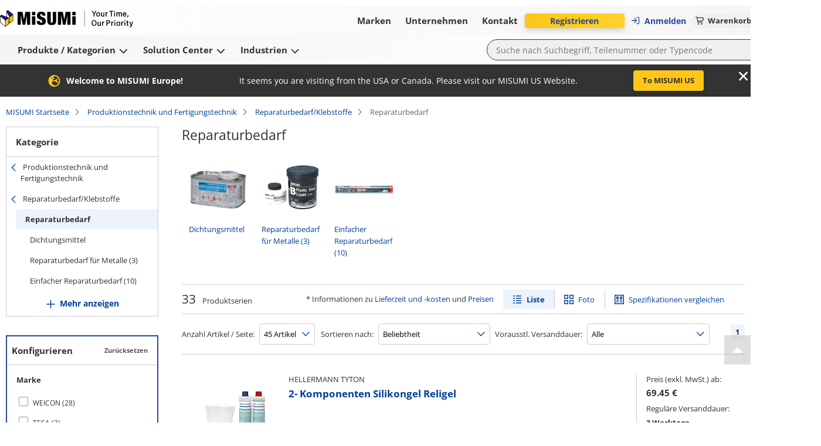

--- FILE ---
content_type: text/html; charset=utf-8
request_url: https://de.misumi-ec.com/vona2/fs_processing/T1300000000/T1301000000/
body_size: 18340
content:
<!DOCTYPE html><html lang="de"><head><meta charSet="utf-8" data-next-head=""/><meta name="viewport" content="width=device-width, initial-scale=1" data-next-head=""/><title data-next-head="">Reparaturbedarf - Reparaturbedarf/Klebstoffe - konfigurieren und kaufen | MISUMI</title><meta name="description" content="Reparaturbedarf - 33 Produkten • Sonderbauteile &amp; Standardteile • Kein Mindestbestellwert • Same-Day Shipment • kostenlose CAD-Daten • Technical-Support" data-next-head=""/><meta name="keywords" content="Reparaturbedarf,Reparaturbedarf/Klebstoffe,, Versand, Onlineshop, MISUMI, Maschinenteile, Werkzeuge, Werkzeuge, MISUMI Katalog, Shunso-kun, MISUMI" data-next-head=""/><meta name="format-detection" content="telephone=no" data-next-head=""/><link rel="canonical" href="https://de.misumi-ec.com/vona2/fs_processing/T1300000000/T1301000000/" data-next-head=""/><link rel="shortcut icon" href="/favicon.ico"/><meta http-equiv="X-UA-Compatible" content="IE=edge"/><meta http-equiv="Content-Type" content="text/html; charset=utf-8"/><meta http-equiv="content-style-type" content="text/css"/><meta http-equiv="content-script-type" content="text/javascript"/><meta http-equiv="x-dns-prefetch-control" content="on"/><link rel="dns-prefetch" href="//content.misumi-ec.com"/><link rel="dns-prefetch" href="//images.misumi-ec.com"/><link rel="dns-prefetch" href="//api.de.misumi-ec.com"/><link rel="preconnect" href="https://b.delivery.consentmanager.net"/><link rel="preconnect" href="https://cdn.consentmanager.net"/><link rel="preload" href="/vona2/pc/system/_next/static/media/2a3aec5231c2b109.p.woff2" as="font" type="font/woff2" crossorigin="anonymous" data-next-font=""/><link rel="preload" href="/vona2/pc/system/_next/static/media/3c998302affbf690.p.woff2" as="font" type="font/woff2" crossorigin="anonymous" data-next-font=""/><link rel="preload" href="/vona2/pc/system/_next/static/media/dbf519fd24f48012.p.woff2" as="font" type="font/woff2" crossorigin="anonymous" data-next-font=""/><link rel="preload" href="/vona2/pc/system/_next/static/media/e08de0d8d62d442e.p.woff2" as="font" type="font/woff2" crossorigin="anonymous" data-next-font=""/><link rel="preload" href="/vona2/pc/system/_next/static/media/4fb801da6407e42a.p.woff2" as="font" type="font/woff2" crossorigin="anonymous" data-next-font=""/><link rel="preload" href="/vona2/pc/system/_next/static/media/a98ac174a5a6945f.p.woff2" as="font" type="font/woff2" crossorigin="anonymous" data-next-font=""/><link rel="preload" href="/vona2/pc/system/_next/static/media/b9318ab7b7e6a53a.p.woff2" as="font" type="font/woff2" crossorigin="anonymous" data-next-font=""/><link rel="preload" href="/vona2/pc/system/_next/static/media/0af4abcb0a888f30.p.woff2" as="font" type="font/woff2" crossorigin="anonymous" data-next-font=""/><link rel="preload" href="/vona2/pc/system/_next/static/media/48de381625e643e4.p.woff2" as="font" type="font/woff2" crossorigin="anonymous" data-next-font=""/><link rel="preload" href="/vona2/pc/system/_next/static/media/d08440619064dd67.p.woff2" as="font" type="font/woff2" crossorigin="anonymous" data-next-font=""/><link rel="preload" href="/vona2/pc/system/_next/static/media/ad08a950c675a3b7.p.woff2" as="font" type="font/woff2" crossorigin="anonymous" data-next-font=""/><link rel="preload" href="/vona2/pc/system/_next/static/media/161e4b73de98439d.p.woff2" as="font" type="font/woff2" crossorigin="anonymous" data-next-font=""/><link rel="preload" href="/vona2/pc/system/_next/static/css/41d0695141b8f4a7.css" as="style"/><link rel="preload" href="/vona2/pc/system/_next/static/css/84d126659073c262.css" as="style"/><link rel="preload" href="/vona2/pc/system/_next/static/css/1658c6e62eed8e7e.css" as="style"/><style data-next-head="">
        			:root {
         				--font-family-open-sans: 'openSans', sans-serif, Arial;
        			}</style><script id="cmp-script" data-nscript="beforeInteractive">if(!("gdprAppliesGlobally" in window)){window.gdprAppliesGlobally=true}if(!("cmp_id" in window)||window.cmp_id<1){window.cmp_id=0}if(!("cmp_cdid" in window)){window.cmp_cdid="02908fc621284"}if(!("cmp_params" in window)){window.cmp_params=""}if(!("cmp_host" in window)){window.cmp_host="b.delivery.consentmanager.net"}if(!("cmp_cdn" in window)){window.cmp_cdn="cdn.consentmanager.net"}if(!("cmp_proto" in window)){window.cmp_proto="https:"}if(!("cmp_codesrc" in window)){window.cmp_codesrc="1"}window.cmp_getsupportedLangs=function(){var b=["DE","EN","FR","IT","NO","DA","FI","ES","PT","RO","BG","ET","EL","GA","HR","LV","LT","MT","NL","PL","SV","SK","SL","CS","HU","RU","SR","ZH","TR","UK","AR","BS"];if("cmp_customlanguages" in window){for(var a=0;a<window.cmp_customlanguages.length;a++){b.push(window.cmp_customlanguages[a].l.toUpperCase())}}return b};window.cmp_getRTLLangs=function(){var a=["AR"];if("cmp_customlanguages" in window){for(var b=0;b<window.cmp_customlanguages.length;b++){if("r" in window.cmp_customlanguages[b]&&window.cmp_customlanguages[b].r){a.push(window.cmp_customlanguages[b].l)}}}return a};window.cmp_getlang=function(a){if(typeof(a)!="boolean"){a=true}if(a&&typeof(cmp_getlang.usedlang)=="string"&&cmp_getlang.usedlang!==""){return cmp_getlang.usedlang}return window.cmp_getlangs()[0]};window.cmp_extractlang=function(a){if(a.indexOf("cmplang=")!=-1){a=a.substr(a.indexOf("cmplang=")+8,2).toUpperCase();if(a.indexOf("&")!=-1){a=a.substr(0,a.indexOf("&"))}}else{a=""}return a};window.cmp_getlangs=function(){var g=window.cmp_getsupportedLangs();var c=[];var f=location.hash;var e=location.search;var j="cmp_params" in window?window.cmp_params:"";var a="languages" in navigator?navigator.languages:[];if(cmp_extractlang(f)!=""){c.push(cmp_extractlang(f))}else{if(cmp_extractlang(e)!=""){c.push(cmp_extractlang(e))}else{if(cmp_extractlang(j)!=""){c.push(cmp_extractlang(j))}else{if("cmp_setlang" in window&&window.cmp_setlang!=""){c.push(window.cmp_setlang.toUpperCase())}else{if("cmp_langdetect" in window&&window.cmp_langdetect==1){c.push(window.cmp_getPageLang())}else{if(a.length>0){for(var d=0;d<a.length;d++){c.push(a[d])}}if("language" in navigator){c.push(navigator.language)}if("userLanguage" in navigator){c.push(navigator.userLanguage)}}}}}}var h=[];for(var d=0;d<c.length;d++){var b=c[d].toUpperCase();if(b.length<2){continue}if(g.indexOf(b)!=-1){h.push(b)}else{if(b.indexOf("-")!=-1){b=b.substr(0,2)}if(g.indexOf(b)!=-1){h.push(b)}}}if(h.length==0&&typeof(cmp_getlang.defaultlang)=="string"&&cmp_getlang.defaultlang!==""){return[cmp_getlang.defaultlang.toUpperCase()]}else{return h.length>0?h:["EN"]}};window.cmp_getPageLangs=function(){var a=window.cmp_getXMLLang();if(a!=""){a=[a.toUpperCase()]}else{a=[]}a=a.concat(window.cmp_getLangsFromURL());return a.length>0?a:["EN"]};window.cmp_getPageLang=function(){var a=window.cmp_getPageLangs();return a.length>0?a[0]:""};window.cmp_getLangsFromURL=function(){var c=window.cmp_getsupportedLangs();var b=location;var m="toUpperCase";var g=b.hostname[m]()+".";var a=b.pathname[m]()+"/";var f=[];for(var e=0;e<c.length;e++){var j=a.substring(0,c[e].length+1);if(g.substring(0,c[e].length+1)==c[e]+"."){f.push(c[e][m]())}else{if(c[e].length==5){var k=c[e].substring(3,5)+"-"+c[e].substring(0,2);if(g.substring(0,k.length+1)==k+"."){f.push(c[e][m]())}}else{if(j==c[e]+"/"||j=="/"+c[e]){f.push(c[e][m]())}else{if(j==c[e].replace("-","/")+"/"||j=="/"+c[e].replace("-","/")){f.push(c[e][m]())}else{if(c[e].length==5){var k=c[e].substring(3,5)+"-"+c[e].substring(0,2);var h=a.substring(0,k.length+1);if(h==k+"/"||h==k.replace("-","/")+"/"){f.push(c[e][m]())}}}}}}}return f};window.cmp_getXMLLang=function(){var c=document.getElementsByTagName("html");if(c.length>0){var c=c[0]}else{c=document.documentElement}if(c&&c.getAttribute){var a=c.getAttribute("xml:lang");if(typeof(a)!="string"||a==""){a=c.getAttribute("lang")}if(typeof(a)=="string"&&a!=""){var b=window.cmp_getsupportedLangs();return b.indexOf(a.toUpperCase())!=-1?a:""}else{return""}}};(function(){var B=document;var C=B.getElementsByTagName;var o=window;var t="";var h="";var k="";var D=function(e){var i="cmp_"+e;e="cmp"+e+"=";var d="";var l=e.length;var G=location;var H=G.hash;var w=G.search;var u=H.indexOf(e);var F=w.indexOf(e);if(u!=-1){d=H.substring(u+l,9999)}else{if(F!=-1){d=w.substring(F+l,9999)}else{return i in o&&typeof(o[i])!=="function"?o[i]:""}}var E=d.indexOf("&");if(E!=-1){d=d.substring(0,E)}return d};var j=D("lang");if(j!=""){t=j;k=t}else{if("cmp_getlang" in o){t=o.cmp_getlang().toLowerCase();h=o.cmp_getlangs().slice(0,3).join("_");k=o.cmp_getPageLangs().slice(0,3).join("_");if("cmp_customlanguages" in o){var m=o.cmp_customlanguages;for(var x=0;x<m.length;x++){var a=m[x].l.toLowerCase();if(a==t){t="en"}}}}}var q=("cmp_proto" in o)?o.cmp_proto:"https:";if(q!="http:"&&q!="https:"){q="https:"}var n=("cmp_ref" in o)?o.cmp_ref:location.href;if(n.length>300){n=n.substring(0,300)}var z=function(d){var I=B.createElement("script");I.setAttribute("data-cmp-ab","1");I.type="text/javascript";I.async=true;I.src=d;var H=["body","div","span","script","head"];var w="currentScript";var F="parentElement";var l="appendChild";var G="body";if(B[w]&&B[w][F]){B[w][F][l](I)}else{if(B[G]){B[G][l](I)}else{for(var u=0;u<H.length;u++){var E=C(H[u]);if(E.length>0){E[0][l](I);break}}}}};var b=D("design");var c=D("regulationkey");var y=D("gppkey");var s=D("att");var f=o.encodeURIComponent;var g=false;try{g=B.cookie.length>0}catch(A){g=false}var p=q+"//"+o.cmp_host+"/delivery/cmp.php?";p+=("cmp_id" in o&&o.cmp_id>0?"id="+o.cmp_id:"")+("cmp_cdid" in o?"&cdid="+o.cmp_cdid:"")+"&h="+f(n);p+=(b!=""?"&cmpdesign="+f(b):"")+(c!=""?"&cmpregulationkey="+f(c):"")+(y!=""?"&cmpgppkey="+f(y):"");p+=(s!=""?"&cmpatt="+f(s):"")+("cmp_params" in o?"&"+o.cmp_params:"")+(g?"&__cmpfcc=1":"");z(p+"&l="+f(t)+"&ls="+f(h)+"&lp="+f(k)+"&o="+(new Date()).getTime());var r="js";var v=D("debugunminimized")!=""?"":".min";if(D("debugcoverage")=="1"){r="instrumented";v=""}if(D("debugtest")=="1"){r="jstests";v=""}z(q+"//"+o.cmp_cdn+"/delivery/"+r+"/cmp_final"+v+".js")})();window.cmp_addFrame=function(b){if(!window.frames[b]){if(document.body){var a=document.createElement("iframe");a.style.cssText="display:none";if("cmp_cdn" in window&&"cmp_ultrablocking" in window&&window.cmp_ultrablocking>0){a.src="//"+window.cmp_cdn+"/delivery/empty.html"}a.name=b;a.setAttribute("title","Intentionally hidden, please ignore");a.setAttribute("role","none");a.setAttribute("tabindex","-1");document.body.appendChild(a)}else{window.setTimeout(window.cmp_addFrame,10,b)}}};window.cmp_rc=function(c,b){var l="";try{l=document.cookie}catch(h){l=""}var j="";var f=0;var g=false;while(l!=""&&f<100){f++;while(l.substr(0,1)==" "){l=l.substr(1,l.length)}var k=l.substring(0,l.indexOf("="));if(l.indexOf(";")!=-1){var m=l.substring(l.indexOf("=")+1,l.indexOf(";"))}else{var m=l.substr(l.indexOf("=")+1,l.length)}if(c==k){j=m;g=true}var d=l.indexOf(";")+1;if(d==0){d=l.length}l=l.substring(d,l.length)}if(!g&&typeof(b)=="string"){j=b}return(j)};window.cmp_stub=function(){var a=arguments;__cmp.a=__cmp.a||[];if(!a.length){return __cmp.a}else{if(a[0]==="ping"){if(a[1]===2){a[2]({gdprApplies:gdprAppliesGlobally,cmpLoaded:false,cmpStatus:"stub",displayStatus:"hidden",apiVersion:"2.2",cmpId:31},true)}else{a[2](false,true)}}else{if(a[0]==="getUSPData"){a[2]({version:1,uspString:window.cmp_rc("__cmpccpausps","1---")},true)}else{if(a[0]==="getTCData"){__cmp.a.push([].slice.apply(a))}else{if(a[0]==="addEventListener"||a[0]==="removeEventListener"){__cmp.a.push([].slice.apply(a))}else{if(a.length==4&&a[3]===false){a[2]({},false)}else{__cmp.a.push([].slice.apply(a))}}}}}}};window.cmp_gpp_ping=function(){return{gppVersion:"1.1",cmpStatus:"stub",cmpDisplayStatus:"hidden",signalStatus:"not ready",supportedAPIs:["2:tcfeuv2","5:tcfcav1","7:usnat","8:usca","9:usva","10:usco","11:usut","12:usct"],cmpId:31,sectionList:[],applicableSections:[0],gppString:"",parsedSections:{}}};window.cmp_gppstub=function(){var c=arguments;__gpp.q=__gpp.q||[];if(!c.length){return __gpp.q}var h=c[0];var g=c.length>1?c[1]:null;var f=c.length>2?c[2]:null;var a=null;var j=false;if(h==="ping"){a=window.cmp_gpp_ping();j=true}else{if(h==="addEventListener"){__gpp.e=__gpp.e||[];if(!("lastId" in __gpp)){__gpp.lastId=0}__gpp.lastId++;var d=__gpp.lastId;__gpp.e.push({id:d,callback:g});a={eventName:"listenerRegistered",listenerId:d,data:true,pingData:window.cmp_gpp_ping()};j=true}else{if(h==="removeEventListener"){__gpp.e=__gpp.e||[];a=false;for(var e=0;e<__gpp.e.length;e++){if(__gpp.e[e].id==f){__gpp.e[e].splice(e,1);a=true;break}}j=true}else{__gpp.q.push([].slice.apply(c))}}}if(a!==null&&typeof(g)==="function"){g(a,j)}};window.cmp_msghandler=function(d){var a=typeof d.data==="string";try{var c=a?JSON.parse(d.data):d.data}catch(f){var c=null}if(typeof(c)==="object"&&c!==null&&"__cmpCall" in c){var b=c.__cmpCall;window.__cmp(b.command,b.parameter,function(h,g){var e={__cmpReturn:{returnValue:h,success:g,callId:b.callId}};d.source.postMessage(a?JSON.stringify(e):e,"*")})}if(typeof(c)==="object"&&c!==null&&"__uspapiCall" in c){var b=c.__uspapiCall;window.__uspapi(b.command,b.version,function(h,g){var e={__uspapiReturn:{returnValue:h,success:g,callId:b.callId}};d.source.postMessage(a?JSON.stringify(e):e,"*")})}if(typeof(c)==="object"&&c!==null&&"__tcfapiCall" in c){var b=c.__tcfapiCall;window.__tcfapi(b.command,b.version,function(h,g){var e={__tcfapiReturn:{returnValue:h,success:g,callId:b.callId}};d.source.postMessage(a?JSON.stringify(e):e,"*")},b.parameter)}if(typeof(c)==="object"&&c!==null&&"__gppCall" in c){var b=c.__gppCall;window.__gpp(b.command,function(h,g){var e={__gppReturn:{returnValue:h,success:g,callId:b.callId}};d.source.postMessage(a?JSON.stringify(e):e,"*")},"parameter" in b?b.parameter:null,"version" in b?b.version:1)}};window.cmp_setStub=function(a){if(!(a in window)||(typeof(window[a])!=="function"&&typeof(window[a])!=="object"&&(typeof(window[a])==="undefined"||window[a]!==null))){window[a]=window.cmp_stub;window[a].msgHandler=window.cmp_msghandler;window.addEventListener("message",window.cmp_msghandler,false)}};window.cmp_setGppStub=function(a){if(!(a in window)||(typeof(window[a])!=="function"&&typeof(window[a])!=="object"&&(typeof(window[a])==="undefined"||window[a]!==null))){window[a]=window.cmp_gppstub;window[a].msgHandler=window.cmp_msghandler;window.addEventListener("message",window.cmp_msghandler,false)}};if(!("cmp_noiframepixel" in window)){window.cmp_addFrame("__cmpLocator")}if((!("cmp_disableusp" in window)||!window.cmp_disableusp)&&!("cmp_noiframepixel" in window)){window.cmp_addFrame("__uspapiLocator")}if((!("cmp_disabletcf" in window)||!window.cmp_disabletcf)&&!("cmp_noiframepixel" in window)){window.cmp_addFrame("__tcfapiLocator")}if((!("cmp_disablegpp" in window)||!window.cmp_disablegpp)&&!("cmp_noiframepixel" in window)){window.cmp_addFrame("__gppLocator")}window.cmp_setStub("__cmp");if(!("cmp_disabletcf" in window)||!window.cmp_disabletcf){window.cmp_setStub("__tcfapi")}if(!("cmp_disableusp" in window)||!window.cmp_disableusp){window.cmp_setStub("__uspapi")}if(!("cmp_disablegpp" in window)||!window.cmp_disablegpp){window.cmp_setGppStub("__gpp")};</script><link rel="stylesheet" href="/vona2/pc/system/_next/static/css/41d0695141b8f4a7.css" data-n-g=""/><link rel="stylesheet" href="/vona2/pc/system/_next/static/css/84d126659073c262.css" data-n-p=""/><link rel="stylesheet" href="/vona2/pc/system/_next/static/css/1658c6e62eed8e7e.css" data-n-p=""/><noscript data-n-css=""></noscript><script defer="" noModule="" src="/vona2/pc/system/_next/static/chunks/polyfills-42372ed130431b0a.js"></script><script defer="" src="/vona2/pc/system/_next/static/chunks/4304.f457165b9a6a0a42.js"></script><script src="/vona2/pc/system/_next/static/chunks/webpack-b586d98edd6bd021.js" defer=""></script><script src="/vona2/pc/system/_next/static/chunks/framework-b6335179e7eea00c.js" defer=""></script><script src="/vona2/pc/system/_next/static/chunks/main-53011294c7e47fb6.js" defer=""></script><script src="/vona2/pc/system/_next/static/chunks/pages/_app-9c02ed6c8be295ed.js" defer=""></script><script src="/vona2/pc/system/_next/static/chunks/96596-7c2a89fe0310ce45.js" defer=""></script><script src="/vona2/pc/system/_next/static/chunks/71710-1c9cb9707970d63f.js" defer=""></script><script src="/vona2/pc/system/_next/static/chunks/85112-87859891c348b186.js" defer=""></script><script src="/vona2/pc/system/_next/static/chunks/50596-3c5e025c9ea13054.js" defer=""></script><script src="/vona2/pc/system/_next/static/chunks/81538-396c1489a1d98b2a.js" defer=""></script><script src="/vona2/pc/system/_next/static/chunks/459-9254f35fe72eab0d.js" defer=""></script><script src="/vona2/pc/system/_next/static/chunks/14573-8ba5fa9eb0c4dd4e.js" defer=""></script><script src="/vona2/pc/system/_next/static/chunks/48336-72db8ab62a02dff8.js" defer=""></script><script src="/vona2/pc/system/_next/static/chunks/pages/vona2/%5B...categoryCode%5D-132c2f57d0210070.js" defer=""></script><script src="/vona2/pc/system/_next/static/4c9355e-Sjaf1fqJhAm6H3HqdAKZr/_buildManifest.js" defer=""></script><script src="/vona2/pc/system/_next/static/4c9355e-Sjaf1fqJhAm6H3HqdAKZr/_ssgManifest.js" defer=""></script></head><body><link rel="preload" as="image" href="/vona2/pc/system/_next/static/media/paypal-logo.1f2fdabb.svg"/><link rel="preload" as="image" href="/vona2/pc/system/_next/static/media/mastercard-logo.c9e132a8.svg"/><link rel="preload" as="image" href="/vona2/pc/system/_next/static/media/visa-logo.2098ca7e.svg"/><div id="__next"><div class="Layout_layout__hrqhC"><header class="Header_header__g47wH"><div id="om-yhvcmoezyqeerv6abuzm-holder"></div><div class="Header_topHeaderWrapper__ycKI7"><div class="Header_topHeader__gMa1M"><div class="Header_mainHeader__e8mKY"><a class="Link_primary__7Eh11" data-testid="logo-link" href="/"><div class="Logo_logo__b7u0s"></div></a><div class="TopNavigation_topNavigation__kVulH"><button class="Button_size-max__gup_l Button_button__kin9K Button_prefixIcon__qHHNd NavigationButton_button__NAvZr" type="button" data-theme="default" icon-position="left" data-testid="top-navigation-navigation-button-brands"><span class="NavigationButton_underline__Y_nSC">Marken<!-- --> </span></button><button class="Button_size-max__gup_l Button_button__kin9K Button_prefixIcon__qHHNd NavigationButton_button__NAvZr" type="button" data-theme="default" icon-position="left" data-testid="top-navigation-navigation-button-company"><span class="NavigationButton_underline__Y_nSC">Unternehmen<!-- --> </span></button><button class="Button_size-max__gup_l Button_button__kin9K Button_prefixIcon__qHHNd NavigationButton_button__NAvZr" type="button" data-theme="default" icon-position="left" data-testid="top-navigation-navigation-button-contact"><span class="NavigationButton_underline__Y_nSC">Kontakt<!-- --> </span></button></div></div><div class="Header_asideMenu__WLzlU"><div class="UserMenu_userMenuPlaceholder__qDrPY"><span class="UserMenu_animation__ia_Cm">Lädt...</span></div><div class="Alert_container__wfdbz"><button class="Button_size-max__gup_l Alert_button___LM3O" type="button" data-testid="alert-button"><svg data-prefix="fas" data-icon="bullhorn" class="svg-inline--fa fa-bullhorn Alert_icon__18fOj" role="img" viewBox="0 0 512 512" aria-hidden="true"><path fill="currentColor" d="M461.2 18.9C472.7 24 480 35.4 480 48l0 416c0 12.6-7.3 24-18.8 29.1s-24.8 3.2-34.3-5.1l-46.6-40.7c-43.6-38.1-98.7-60.3-156.4-63l0 95.7c0 17.7-14.3 32-32 32l-32 0c-17.7 0-32-14.3-32-32l0-96C57.3 384 0 326.7 0 256S57.3 128 128 128l84.5 0c61.8-.2 121.4-22.7 167.9-63.3l46.6-40.7c9.4-8.3 22.9-10.2 34.3-5.1zM224 320l0 .2c70.3 2.7 137.8 28.5 192 73.4l0-275.3c-54.2 44.9-121.7 70.7-192 73.4L224 320z"></path></svg></button></div><div class="LanguageSelector_container__YuQbO"><button class="LanguageSelector_languageButton__wnnIa" data-testid="language-selector-language-button"><svg data-prefix="far" data-icon="globe" class="svg-inline--fa fa-globe LanguageSelector_faIcon__f3Neb" role="img" viewBox="0 0 512 512" aria-hidden="true"><path fill="currentColor" d="M303.2 413c-21.5 43.7-41.4 51-47.2 51s-25.7-7.3-47.2-51c-17-34.5-29.2-81.6-32.1-133l158.6 0c-3 51.5-15.2 98.6-32.1 133zm32.1-181l-158.6 0c3-51.5 15.2-98.6 32.1-133 21.5-43.7 41.4-51 47.2-51s25.7 7.3 47.2 51c17 34.5 29.2 81.6 32.1 133zm48.1 48l79.2 0c-8.6 74.6-56.7 137.3-122.8 166.4 24-42.8 40.3-102.4 43.6-166.4zm79.2-48l-79.2 0c-3.3-64-19.6-123.6-43.6-166.4 66.1 29.2 114.2 91.8 122.8 166.4zm-334 0l-79.2 0c8.6-74.6 56.7-137.3 122.8-166.4-24 42.8-40.3 102.4-43.6 166.4zM49.4 280l79.2 0c3.3 64 19.6 123.6 43.6 166.4-66.1-29.2-114.2-91.8-122.8-166.4zM256 512a256 256 0 1 0 0-512 256 256 0 1 0 0 512z"></path></svg><div class="LanguageSelector_langText__m2lBz">DE</div></button></div></div></div></div><div class="BottomHeader_bottomHeaderContainer__aacWQ"><div class="BottomHeader_bottomHeader__YeJol" id="bottomHeader"><div class="BottomHeader_bottomHeaderWrapper__1H324"><div class="BottomNavigation_bottomNavigation__VrqHY"><button class="Button_size-max__gup_l Button_button__kin9K Button_prefixIcon__qHHNd NavigationButton_button__NAvZr" type="button" data-theme="default" icon-position="left" data-testid="bottom-navigation-navigation-button-products"><span class="NavigationButton_underline__Y_nSC">Produkte / Kategorien<!-- --> <svg data-prefix="fas" data-icon="chevron-down" class="svg-inline--fa fa-chevron-down" role="img" viewBox="0 0 448 512" aria-hidden="true"><path fill="currentColor" d="M201.4 406.6c12.5 12.5 32.8 12.5 45.3 0l192-192c12.5-12.5 12.5-32.8 0-45.3s-32.8-12.5-45.3 0L224 338.7 54.6 169.4c-12.5-12.5-32.8-12.5-45.3 0s-12.5 32.8 0 45.3l192 192z"></path></svg></span></button><button class="Button_size-max__gup_l Button_button__kin9K Button_prefixIcon__qHHNd NavigationButton_button__NAvZr" type="button" data-theme="default" icon-position="left" data-testid="bottom-navigation-navigation-button-solutions"><span class="NavigationButton_underline__Y_nSC">Solution Center<!-- --> <svg data-prefix="fas" data-icon="chevron-down" class="svg-inline--fa fa-chevron-down" role="img" viewBox="0 0 448 512" aria-hidden="true"><path fill="currentColor" d="M201.4 406.6c12.5 12.5 32.8 12.5 45.3 0l192-192c12.5-12.5 12.5-32.8 0-45.3s-32.8-12.5-45.3 0L224 338.7 54.6 169.4c-12.5-12.5-32.8-12.5-45.3 0s-12.5 32.8 0 45.3l192 192z"></path></svg></span></button><button class="Button_size-max__gup_l Button_button__kin9K Button_prefixIcon__qHHNd NavigationButton_button__NAvZr" type="button" data-theme="default" icon-position="left" data-testid="bottom-navigation-navigation-button-industries"><span class="NavigationButton_underline__Y_nSC">Industrien<!-- --> <svg data-prefix="fas" data-icon="chevron-down" class="svg-inline--fa fa-chevron-down" role="img" viewBox="0 0 448 512" aria-hidden="true"><path fill="currentColor" d="M201.4 406.6c12.5 12.5 32.8 12.5 45.3 0l192-192c12.5-12.5 12.5-32.8 0-45.3s-32.8-12.5-45.3 0L224 338.7 54.6 169.4c-12.5-12.5-32.8-12.5-45.3 0s-12.5 32.8 0 45.3l192 192z"></path></svg></span></button></div><div><form class="SearchBox_searchBoxForm__Cqo04"><input class="SearchBox_searchBox__xndvT" autoComplete="off" maxLength="200" placeholder="Suche nach Suchbegriff, Teilenummer oder Typencode" data-testid="search-box-input" value=""/><button class="Button_size-max__gup_l SearchBox_search__nCj6u" type="submit" data-testid="search-box-button-submit"><svg data-prefix="fas" data-icon="magnifying-glass" class="svg-inline--fa fa-magnifying-glass" role="img" viewBox="0 0 512 512" aria-hidden="true"><path fill="currentColor" d="M416 208c0 45.9-14.9 88.3-40 122.7L502.6 457.4c12.5 12.5 12.5 32.8 0 45.3s-32.8 12.5-45.3 0L330.7 376C296.3 401.1 253.9 416 208 416 93.1 416 0 322.9 0 208S93.1 0 208 0 416 93.1 416 208zM208 352a144 144 0 1 0 0-288 144 144 0 1 0 0 288z"></path></svg></button></form></div></div></div></div></header><div class="Layout_main__kpHn0"><div class="Layout_childrenWrapper___U0qj"><div class="PageLoader_container__oqRb0"><div class="BlockLoader_loader__tRL6j PageLoader_loader__Et06X">Loading...</div></div></div></div><div class="Layout_rightSideFloating__idRt6 notranslate" translate="no"><a href="#" class="BackToTop_backToTop__h6_y9" aria-label="Back to Top"></a></div><footer class="Footer_footer__L86Lb"><div class="Footer_footerContainer__a5Xb6"><div class="Footer_section__pk7Qt" data-testid="footer-section-payment-method"><p class="Footer_sectionHeading__Lj9yt">Bezahlverfahren</p><div class="Footer_paymentMethodsHolder__UOYDx" data-testid="method-invoice">Rechnung</div><div class="Footer_paymentMethodsHolder__UOYDx" data-testid="method-pre-payment">Vorauszahlung</div><div class="Footer_payPal__Ofld_" data-testid="method-paypal"><img src="/vona2/pc/system/_next/static/media/paypal-logo.1f2fdabb.svg" alt="Paypal logo"/></div><div class="Footer_mastercardVisaLogosWrapper__UXo7w"><div class="Footer_mastercard__Mttuk" data-testid="method-mastercard"><img src="/vona2/pc/system/_next/static/media/mastercard-logo.c9e132a8.svg" alt="Mastercard logo"/></div><div class="Footer_visa__xgqEd" data-testid="method-visa"><img src="/vona2/pc/system/_next/static/media/visa-logo.2098ca7e.svg" alt="Visa logo"/></div></div></div><div class="Footer_section__pk7Qt" data-testid="footer-section-on-demand-manufacturing"><p class="Footer_sectionHeading__Lj9yt">On-Demand-Fertigung</p><a href="https://meviy.misumi-ec.com/de-de/?utm_source=misumi&amp;utm_medium=footer-logo&amp;utm_content=de&amp;utm_campaign=meviy" target="_blank" data-theme="primary" class="Anchor_anchorLink___wgal" data-testid="footer-meviy"><div class="Footer_lcLogoMeviy__XHKDS"></div></a></div><div class="Footer_section__pk7Qt" data-testid="footer-change-view"><p class="Footer_sectionHeading__Lj9yt">Ansicht ändern</p><div class="Footer_switcher__bJm9q"><a href="#" class="Footer_mobile__z32U2" data-testid="footer-mobile"><div class="Footer_mobileImg__xNFYR"></div>Mobil</a><a class="Footer_pc__jzPGb" data-testid="footer-pc"><div class="Footer_pcImg__ZB56L"></div>PC</a></div></div><div class="Footer_section__pk7Qt" data-testid="footer-certificates"><p class="Footer_sectionHeading__Lj9yt">Zertifikate</p><div class="Footer_certificates__9Y_UW"><a href="/files/docs/certificates/certificate_41804_21_an.pdf" target="_blank" data-theme="primary" class="Anchor_anchorLink___wgal Footer_iso9001__klbqv" title="ISO-9001" data-testid="footer-iso9001"></a><a href="/files/docs/certificates/certificate_ems-8755-an.pdf" target="_blank" data-theme="primary" class="Anchor_anchorLink___wgal Footer_iso14001__3_K8n" title="ISO-14001" data-testid="footer-iso14001"></a><a href="https://de.misumi-ec.com/de/unternehmen/verantwortung/" target="_blank" data-theme="primary" class="Anchor_anchorLink___wgal Footer_aeo__ppTTH" title="AEO Certification" data-testid="footer-aeo"></a><a href="https://de.misumi-ec.com/de/unternehmen/verantwortung/" target="_blank" data-theme="primary" class="Anchor_anchorLink___wgal Footer_rohs__6wvKA" title="RoHS" data-testid="footer-rohs"></a><a href="https://de.misumi-ec.com/de/unternehmen/verantwortung/" target="_blank" data-theme="primary" class="Anchor_anchorLink___wgal Footer_reach__LhMf4" title="REACH" data-testid="footer-reach"></a></div></div></div><div class="Footer_footerContainer__a5Xb6"><div class="Footer_section__pk7Qt" data-testid="footer-misumi-worldwide"><p class="Footer_sectionHeading__Lj9yt">MISUMI weltweit</p><a href="https://de.misumi-ec.com/worldwide/" target="_blank" data-theme="primary" class="Anchor_anchorLink___wgal Footer_countrySelector__jDDcU" data-testid="footer-country-selector">Land/Region/Sprache</a></div><div class="Footer_section__pk7Qt" data-testid="footer-social-media"><p class="Footer_sectionHeading__Lj9yt">Social Media</p><div class="Footer_socialIcons__A_RMj"><a href="https://www.linkedin.com/company/misumi-europa-gmbh/" target="_blank" data-theme="primary" class="Anchor_anchorLink___wgal" rel="nofollow" data-testid="footer-linkedin"><svg data-prefix="fab" data-icon="linkedin" class="svg-inline--fa fa-linkedin Footer_icon__rGM3M" role="img" viewBox="0 0 448 512" aria-hidden="true"><path fill="currentColor" d="M416 32H31.9C14.3 32 0 46.5 0 64.3v383.4C0 465.5 14.3 480 31.9 480H416c17.6 0 32-14.5 32-32.3V64.3c0-17.8-14.4-32.3-32-32.3zM135.4 416H69V202.2h66.5V416zm-33.2-243c-21.3 0-38.5-17.3-38.5-38.5S80.9 96 102.2 96c21.2 0 38.5 17.3 38.5 38.5 0 21.3-17.2 38.5-38.5 38.5zm282.1 243h-66.4V312c0-24.8-.5-56.7-34.5-56.7-34.6 0-39.9 27-39.9 54.9V416h-66.4V202.2h63.7v29.2h.9c8.9-16.8 30.6-34.5 62.9-34.5 67.2 0 79.7 44.3 79.7 101.9V416z"></path></svg></a><a href="https://www.facebook.com/MISUMIEuropa/" target="_blank" data-theme="primary" class="Anchor_anchorLink___wgal" rel="nofollow" data-testid="footer-facebook"><svg data-prefix="fab" data-icon="square-facebook" class="svg-inline--fa fa-square-facebook Footer_icon__rGM3M" role="img" viewBox="0 0 448 512" aria-hidden="true"><path fill="currentColor" d="M64 32C28.7 32 0 60.7 0 96V416c0 35.3 28.7 64 64 64h98.2V334.2H109.4V256h52.8V222.3c0-87.1 39.4-127.5 125-127.5c16.2 0 44.2 3.2 55.7 6.4V172c-6-.6-16.5-1-29.6-1c-42 0-58.2 15.9-58.2 57.2V256h83.6l-14.4 78.2H255V480H384c35.3 0 64-28.7 64-64V96c0-35.3-28.7-64-64-64H64z"></path></svg></a><a href="https://twitter.com/MISUMIEuropa/" target="_blank" data-theme="primary" class="Anchor_anchorLink___wgal" rel="nofollow" data-testid="footer-twitter"><svg data-prefix="fab" data-icon="square-x-twitter" class="svg-inline--fa fa-square-x-twitter Footer_icon__rGM3M" role="img" viewBox="0 0 448 512" aria-hidden="true"><path fill="currentColor" d="M64 32C28.7 32 0 60.7 0 96V416c0 35.3 28.7 64 64 64H384c35.3 0 64-28.7 64-64V96c0-35.3-28.7-64-64-64H64zm297.1 84L257.3 234.6 379.4 396H283.8L209 298.1 123.3 396H75.8l111-126.9L69.7 116h98l67.7 89.5L313.6 116h47.5zM323.3 367.6L153.4 142.9H125.1L296.9 367.6h26.3z"></path></svg></a><a href="https://www.youtube.com/@MISUMIEuropa/" target="_blank" data-theme="primary" class="Anchor_anchorLink___wgal" rel="nofollow" data-testid="footer-youtube"><svg data-prefix="fab" data-icon="square-youtube" class="svg-inline--fa fa-square-youtube Footer_icon__rGM3M" role="img" viewBox="0 0 448 512" aria-hidden="true"><path fill="currentColor" d="M282 256.2l-95.2-54.1V310.3L282 256.2zM384 32H64C28.7 32 0 60.7 0 96V416c0 35.3 28.7 64 64 64H384c35.3 0 64-28.7 64-64V96c0-35.3-28.7-64-64-64zm14.4 136.1c7.6 28.6 7.6 88.2 7.6 88.2s0 59.6-7.6 88.1c-4.2 15.8-16.5 27.7-32.2 31.9C337.9 384 224 384 224 384s-113.9 0-142.2-7.6c-15.7-4.2-28-16.1-32.2-31.9C42 315.9 42 256.3 42 256.3s0-59.7 7.6-88.2c4.2-15.8 16.5-28.2 32.2-32.4C110.1 128 224 128 224 128s113.9 0 142.2 7.7c15.7 4.2 28 16.6 32.2 32.4z"></path></svg></a><a href="https://www.xing.com/pages/misumieuropagmbh/" target="_blank" data-theme="primary" class="Anchor_anchorLink___wgal" rel="nofollow" data-testid="footer-xing"><svg data-prefix="fab" data-icon="square-xing" class="svg-inline--fa fa-square-xing Footer_icon__rGM3M" role="img" viewBox="0 0 448 512" aria-hidden="true"><path fill="currentColor" d="M448 96c0-35.3-28.7-64-64-64H64C28.7 32 0 60.7 0 96V416c0 35.3 28.7 64 64 64H384c35.3 0 64-28.7 64-64V96zM93.8 320.2c-5.5 0-8.7-5.3-6-10.3l49.3-86.7c.1 0 .1-.1 0-.2l-31.4-54c-3-5.6 .2-10.1 6-10.1h46.6c5.2 0 9.5 2.9 12.9 8.7l31.9 55.3c-1.3 2.3-18 31.7-50.1 88.2c-3.5 6.2-7.7 9.1-12.6 9.1H93.8zm163.5-33.4v.2l65.5 119c2.8 5.1 .1 10.1-6 10.1H270.2c-5.5 0-9.7-2.9-12.9-8.7l-66-120.3c1.8-3.2 22.9-40.4 63.3-111.6c11.7-20.7 25.1-44.3 40.1-70.8c3.3-5.8 7.4-8.7 12.5-8.7h46.9c5.7-.1 8.8 4.7 6 10L257.3 286.8z"></path></svg></a></div></div><div class="Footer_section__pk7Qt" data-testid="footer-legal-notice"><p class="Footer_sectionHeading__Lj9yt">Rechtliche Hinweise</p><div class="Footer_legalLinks__Wh8SB"><a href="https://de.misumi-ec.com/de/rechtliche-hinweise/impressum/" data-theme="primary" class="Anchor_anchorLink___wgal" data-testid="footer-imprint">› Impressum</a><a href="https://de.misumi-ec.com/de/rechtliche-hinweise/agb/" data-theme="primary" class="Anchor_anchorLink___wgal" data-testid="footer-terms-and-conditions">› AGB</a><a href="https://de.misumi-ec.com/de/rechtliche-hinweise/datenschutz/" data-theme="primary" class="Anchor_anchorLink___wgal" data-testid="footer-privacy-policy">› Datenschutz</a><a href="https://de.misumi-ec.com/de/rechtliche-hinweise/stornierungsbedingungen/" data-theme="primary" class="Anchor_anchorLink___wgal" data-testid="footer-cancellation-policy">› Stornierungsbedingungen</a><a href="https://de.misumi-ec.com/de/service/kontakt/" data-theme="primary" class="Anchor_anchorLink___wgal" data-testid="footer-contact">› Kontaktbereich</a></div></div></div><div class="Footer_copyright__NST6Y" data-testid="footer-copyright"><p>Copyright © MISUMI Europa GmbH. All rights reserved.</p></div></footer></div></div><script id="__NEXT_DATA__" type="application/json">{"props":{"pageProps":{"categoryCode":"T1301000000","topCategoryCode":"fs_processing","isTopCategory":false,"categoryResponse":{"totalCount":1,"categoryList":[{"categoryCode":"fs_processing","categoryName":"Produktionstechnik und Fertigungstechnik","departmentCode":"fs","parentCategoryCodeList":[],"categoryImageUrl":"//de.misumi-ec.com/linked/material/fs/category/PHOTO/A0000000007_001.jpg","categoryGroupImageUrl":"//content.misumi-ec.com/image/upload/t_meganavi_default/v1/p/meganavi/de/meganavi_de_fs_processing","categoryDetail":"* Detaillierte Produktinformationen nur in Englisch verfügbar","specSearchFlag":"0","specSearchDispType":"1","templateTypeList":[],"childCategoryList":[{"categoryCode":"T0200000000","categoryName":"Maschinenwerkzeuge","departmentCode":"fs","parentCategoryCodeList":["fs_processing"],"categoryImageUrl":"//de.misumi-ec.com/linked/material/fs/category/T0201000000.jpg","categoryGroupImageUrl":"//content.misumi-ec.com/image/upload/w_520,h_200/v1/p/meganavi/de/meganavi_de_T0200000000","specSearchFlag":"0","specSearchDispType":"1","templateTypeList":[],"childCategoryList":[],"displayOrder":2147483647,"promptDeliveryFlag":"0","metaTagList":[]},{"categoryCode":"T0300000000","categoryName":"Messwerkzeuge/Messausrüstung","departmentCode":"fs","parentCategoryCodeList":["fs_processing"],"categoryImageUrl":"//de.misumi-ec.com/linked/material/fs/category/T0301000000.jpg","categoryGroupImageUrl":"//content.misumi-ec.com/image/upload/w_520,h_200/v1/p/meganavi/de/meganavi_de_T0300000000","specSearchFlag":"0","specSearchDispType":"1","templateTypeList":[],"childCategoryList":[],"displayOrder":2147483647,"promptDeliveryFlag":"0","metaTagList":[]},{"categoryCode":"T0400000000","categoryName":"Elektroerosionswerkzeuge","departmentCode":"fs","parentCategoryCodeList":["fs_processing"],"categoryImageUrl":"//de.misumi-ec.com/linked/material/fs/MSM1/PHOTO/10600034630.jpg","categoryGroupImageUrl":"//content.misumi-ec.com/image/upload/w_520,h_200/v1/p/meganavi/de/meganavi_de_T0400000000","specSearchFlag":"0","specSearchDispType":"1","templateTypeList":[],"childCategoryList":[],"displayOrder":2147483647,"promptDeliveryFlag":"0","metaTagList":[]},{"categoryCode":"T1100000000","categoryName":"Schweißbedarf","departmentCode":"fs","parentCategoryCodeList":["fs_processing"],"categoryImageUrl":"//de.misumi-ec.com/linked/material/fs/ASD1/PHOTO/t010005089110.jpg","categoryGroupImageUrl":"//content.misumi-ec.com/image/upload/w_520,h_200/v1/p/meganavi/de/meganavi_de_T1100000000","specSearchFlag":"0","specSearchDispType":"1","templateTypeList":[],"childCategoryList":[],"displayOrder":2147483647,"promptDeliveryFlag":"0","metaTagList":[]},{"categoryCode":"T0500000000","categoryName":"Schleifen / Polieren Komponenten","departmentCode":"fs","parentCategoryCodeList":["fs_processing"],"categoryImageUrl":"//de.misumi-ec.com/linked/material/fs/MSM1/PHOTO/10600276650.jpg","categoryGroupImageUrl":"//content.misumi-ec.com/image/upload/w_520,h_200/v1/p/meganavi/de/meganavi_de_T0500000000","specSearchFlag":"0","specSearchDispType":"1","templateTypeList":[],"childCategoryList":[],"displayOrder":2147483647,"promptDeliveryFlag":"0","metaTagList":[]},{"categoryCode":"T0600000000","categoryName":"Handwerkzeuge","departmentCode":"fs","parentCategoryCodeList":["fs_processing"],"categoryImageUrl":"//de.misumi-ec.com/linked/material/fs/MSM1/PHOTO/10600307110.jpg","categoryGroupImageUrl":"//content.misumi-ec.com/image/upload/w_520,h_200/v1/p/meganavi/de/meganavi_de_T0600000000","specSearchFlag":"0","specSearchDispType":"1","templateTypeList":[],"childCategoryList":[],"displayOrder":2147483647,"promptDeliveryFlag":"0","metaTagList":[]},{"categoryCode":"T0700000000","categoryName":"Elektrowerkzeuge","departmentCode":"fs","parentCategoryCodeList":["fs_processing"],"categoryImageUrl":"//de.misumi-ec.com/linked/material/fs/HIT1/PHOTO/G18SH.jpg","categoryGroupImageUrl":"//content.misumi-ec.com/image/upload/w_520,h_200/v1/p/meganavi/de/meganavi_de_T0700000000","specSearchFlag":"0","specSearchDispType":"1","templateTypeList":[],"childCategoryList":[],"displayOrder":2147483647,"promptDeliveryFlag":"0","metaTagList":[]},{"categoryCode":"T0800000000","categoryName":"Pneumatikwerkzeuge","departmentCode":"fs","parentCategoryCodeList":["fs_processing"],"categoryImageUrl":"//de.misumi-ec.com/linked/material/fs/YKT1/PHOTO/G40-S.jpg","categoryGroupImageUrl":"//content.misumi-ec.com/image/upload/w_520,h_200/v1/p/meganavi/de/meganavi_de_T0800000000","specSearchFlag":"0","specSearchDispType":"1","templateTypeList":[],"childCategoryList":[],"displayOrder":2147483647,"promptDeliveryFlag":"0","metaTagList":[]},{"categoryCode":"T0900000000","categoryName":"Chemische Produkte","departmentCode":"fs","parentCategoryCodeList":["fs_processing"],"categoryImageUrl":"//de.misumi-ec.com/linked/material/fs/category/PHOTO/T0900000000_001.jpg","categoryGroupImageUrl":"//content.misumi-ec.com/image/upload/w_520,h_200/v1/p/meganavi/de/meganavi_de_T0900000000","specSearchFlag":"0","specSearchDispType":"1","templateTypeList":[],"childCategoryList":[],"displayOrder":2147483647,"promptDeliveryFlag":"0","metaTagList":[]},{"categoryCode":"T1300000000","categoryName":"Reparaturbedarf/Klebstoffe","departmentCode":"fs","parentCategoryCodeList":["fs_processing"],"categoryImageUrl":"//de.misumi-ec.com/linked/material/fs/ITW1/PHOTO/db.jpg","categoryGroupImageUrl":"//content.misumi-ec.com/image/upload/w_520,h_200/v1/p/meganavi/de/meganavi_de_T1300000000","specSearchFlag":"0","specSearchDispType":"1","templateTypeList":[],"childCategoryList":[{"categoryCode":"T1301000000","categoryName":"Reparaturbedarf","departmentCode":"fs","parentCategoryCodeList":["fs_processing","T1300000000"],"categoryImageUrl":"//de.misumi-ec.com/linked/material/fs/ITW1/PHOTO/db.jpg","specSearchFlag":"1","specSearchDispType":"1","templateTypeList":[],"childCategoryList":[{"categoryCode":"T1301060000","categoryName":"Dichtungsmittel","departmentCode":"fs","parentCategoryCodeList":["fs_processing","T1300000000","T1301000000"],"categoryImageUrl":"//de.misumi-ec.com/linked/material/fs/CMD1/PHOTO/SR-083.jpg","specSearchFlag":"1","specSearchDispType":"1","templateTypeList":[],"childCategoryList":[],"displayOrder":2147483647,"promptDeliveryFlag":"0","metaTagList":[]},{"categoryCode":"T1301030000","categoryName":"Reparaturbedarf für Metalle","departmentCode":"fs","parentCategoryCodeList":["fs_processing","T1300000000","T1301000000"],"categoryImageUrl":"//de.misumi-ec.com/linked/material/fs/ITW1/PHOTO/db.jpg","specSearchFlag":"1","specSearchDispType":"1","templateTypeList":[],"childCategoryList":[],"displayOrder":2147483647,"promptDeliveryFlag":"0","metaTagList":[]},{"categoryCode":"T1301020000","categoryName":"Einfacher Reparaturbedarf","departmentCode":"fs","parentCategoryCodeList":["fs_processing","T1300000000","T1301000000"],"categoryImageUrl":"//de.misumi-ec.com/linked/material/fs/ITW1/PHOTO/majic.jpg","specSearchFlag":"1","specSearchDispType":"1","templateTypeList":[],"childCategoryList":[],"displayOrder":2147483647,"promptDeliveryFlag":"0","metaTagList":[]}],"displayOrder":2147483647,"promptDeliveryFlag":"0","metaTagList":[]},{"categoryCode":"T1302000000","categoryName":"Klebstoffe","departmentCode":"fs","parentCategoryCodeList":["fs_processing","T1300000000"],"categoryImageUrl":"//de.misumi-ec.com/linked/material/fs/ITW1/PHOTO/P_D06012_601_50ml.jpg","specSearchFlag":"1","specSearchDispType":"1","templateTypeList":[],"childCategoryList":[],"displayOrder":2147483647,"promptDeliveryFlag":"0","metaTagList":[]}],"displayOrder":2147483647,"promptDeliveryFlag":"0","metaTagList":[]},{"categoryCode":"T2600000000","categoryName":"Lötmaterial/Antistatische Produkte","departmentCode":"fs","parentCategoryCodeList":["fs_processing"],"categoryImageUrl":"//de.misumi-ec.com/linked/material/fs/SPE1/PHOTO/t010002825252.jpg","categoryGroupImageUrl":"//content.misumi-ec.com/image/upload/w_520,h_200/v1/p/meganavi/de/meganavi_de_T2600000000","specSearchFlag":"0","specSearchDispType":"1","templateTypeList":[],"childCategoryList":[],"displayOrder":2147483647,"promptDeliveryFlag":"0","metaTagList":[]}],"displayOrder":2147483647,"promptDeliveryFlag":"0"}],"menuGroupList":[],"specialNarrowingType":"1"},"seriesResponse":{"totalCount":33,"specList":[],"seriesList":[{"departmentCode":"fs","categoryCode":"T1301060400","categoryName":"Industrie-Dichtungsmittel","searchCategoryCode":"T1301000000","seriesCode":"223302356174","seriesName":"2- Komponenten Silikongel Religel","brandCode":"HMT1","brandUrlCode":"hellermanntyton","brandName":"HELLERMANN TYTON","seriesStatus":"1","templateType":"1","productImageList":[{"type":"2","url":"//content.misumi-ec.com/image/upload/v1/p/uk/product/series/223302356174/223302356174_20190924153930.jpg","comment":""},{"type":"2","url":"//content.misumi-ec.com/image/upload/v1/p/uk/product/series/223302356174/223302356174_20190924153931.jpg","comment":""},{"type":"2","url":"//content.misumi-ec.com/image/upload/v1/p/uk/product/series/223302356174/223302356174_20190924153932.jpg","comment":""},{"type":"2","url":"//content.misumi-ec.com/image/upload/v1/p/uk/product/series/223302356174/223302356174_20190924153933.jpg","comment":""}],"minStandardDaysToShip":3,"maxStandardDaysToShip":17,"directCartType":"1","priceCheckLessFlag":"0","minStandardUnitPrice":69.45,"maxStandardUnitPrice":764.11,"minPricePerPiece":69.45,"maxPricePerPiece":764.11,"recommendFlag":"0","iconTypeList":[{"iconType":"1000","iconTypeDisp":"Mengenrabatt"}],"volumeDiscountFlag":"1","cValueFlag":"0","stockItemFlag":"0","displayStandardPriceFlag":"0","discontinuedProductFlag":"0","pictList":[],"cadTypeList":[],"misumiFlag":"0","packageSpecFlag":"0","seriesInfoText":[],"simpleFlag":"1","pageView":1,"comparisonSpecValueList":[],"shaftPatternSpecValueList":[],"categoryList":[{"categoryCode":"fs_processing","categoryName":"Produktionstechnik und Fertigungstechnik","discontinuedProductFlag":"0"},{"categoryCode":"T1300000000","categoryName":"Reparaturbedarf/Klebstoffe","discontinuedProductFlag":"0"},{"categoryCode":"T1301000000","categoryName":"Reparaturbedarf","discontinuedProductFlag":"0"},{"categoryCode":"T1301060000","categoryName":"Dichtungsmittel","discontinuedProductFlag":"0"}],"promptDeliveryFlag":"0","keywordClickCount":0,"specialShipmentFlag":"0"},{"departmentCode":"mech","categoryCode":"T1301030000","categoryName":"Reparaturbedarf für Metalle","searchCategoryCode":"T1301000000","seriesCode":"221006375354","seriesName":"WEICON Epoxydharz-Kitt","brandCode":"AAE1","brandUrlCode":"weicon","brandName":"WEICON","seriesStatus":"1","templateType":"1","productImageList":[{"type":"2","url":"//content.misumi-ec.com/image/upload/v1/p/jp/product/series/221006375354/221006375354_001.jpg","comment":"10500100"},{"type":"2","url":"//content.misumi-ec.com/image/upload/v1/p/jp/product/series/221006375354/221006375354_002.jpg","comment":"10500400"},{"type":"2","url":"//content.misumi-ec.com/image/upload/v1/p/jp/product/series/221006375354/221006375354_003.jpg","comment":"10500800"}],"catchCopy":"WEICON Epoxydharz-Kitt ist pastös (knetbar), mineralisch gefüllt; bis +200°C (+392°F) temperaturbeständig, wird im Mischungsverhältnis 1:1 verarbeitet und ist im ausgehärteten Zustand mechanisch bearbeitbar und überlackierbar.\u003cbr /\u003eEs haftet auf Metall, Holz, Glas, Gummi, Keramik, Beton, den meisten Kunststoffen und ist beständig gegenüber Benzin, Öl, Ester, Salzwasser und den meisten Säuren und Laugen.\u003cbr /\u003eDas Produkt eignet sich zum Abdichten von Leitungsrohren und Tanks, zur Befestigung von Schrauben und Haken, zur Ausbesserung und Instandsetzung von Gussstücken, zur Aufarbeitung von Wellen, Gleitlagern, Pumpen und Gehäusen, zur Erneuerung defekter Gewinde, zur Herstellung von Schablonen und Modellen und für Reparaturen an Aluminium, Leichtmetall und Spritzguss.\u003cbr /\u003eWEICON Epoxydharz-Kitt kann im Maschinenbau, im Werkzeugbau, im Modell- und Formenbau sowie in vielen weiteren Bereichen der Industrie zum Einsatz kommen.","minStandardDaysToShip":3,"maxStandardDaysToShip":3,"directCartType":"1","priceCheckLessFlag":"0","minStandardUnitPrice":23.53,"maxStandardUnitPrice":70.8,"minPricePerPiece":23.53,"maxPricePerPiece":70.8,"recommendFlag":"0","iconTypeList":[],"volumeDiscountFlag":"0","cValueFlag":"0","stockItemFlag":"0","displayStandardPriceFlag":"0","discontinuedProductFlag":"0","pictList":[],"cadTypeList":[],"misumiFlag":"0","packageSpecFlag":"0","seriesInfoText":["\u003ca href=\"https://webdata.weicon.de/Assets/pdfs/TDS_10500100_DE_WEICON_Epoxidharz-Kitt_.pdf\" target=\"_blank\"\u003eDatenblatt herunterladen\u003c/a\u003e","\u003ca href=\"https://webdata.weicon.de/Assets/pdfs/MSDS_105001_DE_DE_.pdf\" target=\"_blank\"\u003eSicherheitsdatenblatt herunterladen\u003c/a\u003e"],"simpleFlag":"1","comparisonSpecValueList":[],"shaftPatternSpecValueList":[],"categoryList":[{"categoryCode":"fs_processing","categoryName":"Produktionstechnik und Fertigungstechnik","discontinuedProductFlag":"0"},{"categoryCode":"T1300000000","categoryName":"Reparaturbedarf/Klebstoffe","discontinuedProductFlag":"0"},{"categoryCode":"T1301000000","categoryName":"Reparaturbedarf","discontinuedProductFlag":"0"}],"promptDeliveryFlag":"0","keywordClickCount":0,"specialShipmentFlag":"0"},{"departmentCode":"mech","categoryCode":"T1301030000","categoryName":"Reparaturbedarf für Metalle","searchCategoryCode":"T1301000000","seriesCode":"221006375590","seriesName":"WEICON Urethan 45","brandCode":"AAE1","brandUrlCode":"weicon","brandName":"WEICON","seriesStatus":"1","templateType":"1","productImageList":[{"type":"1","url":"//de.misumi-ec.com/linked/material/fs/AAE1/PHOTO/221006375590.jpg","comment":"WEICON Urethan 45"}],"catchCopy":"WEICON Urethane sind 2-Komponenten Polyurethane, die bei Raumtemperatur zu einem gummiähnlichen Werkstoff aushärten und bis -60°C (-76°F) flexibel bleiben.\u003cbr /\u003eWEICON Urethane haften auf unterschiedlichsten Materialien, wie z.B. Metall, Beton, Gummi, Holz, Fiberglas und vielen anderen Werkstoffen. Sie sind auch verwendbar als flexible Beschichtungen in Verbindung mit WEICON Plastik-Stahl Systemen.\u003cbr /\u003eDurch die geringe Feuchtigkeitsempfindlichkeit ist es auch für Beschichtungen in dünnen Schichtstärken geeignet. WEICON Urethan zeichnet sich außerdem durch eine hohe Zug- und Reißfestigkeit aus.","minStandardDaysToShip":3,"maxStandardDaysToShip":3,"directCartType":"1","priceCheckLessFlag":"0","minStandardUnitPrice":75.5,"maxStandardUnitPrice":75.5,"minPricePerPiece":75.5,"maxPricePerPiece":75.5,"recommendFlag":"0","iconTypeList":[],"volumeDiscountFlag":"0","cValueFlag":"0","stockItemFlag":"0","displayStandardPriceFlag":"0","discontinuedProductFlag":"0","pictList":[],"cadTypeList":[],"misumiFlag":"0","packageSpecFlag":"0","seriesInfoText":["\u003ca href=\"https://webdata.weicon.de/Assets/pdfs/tds_10514005_de_urethan_45.pdf\" target=\"_blank\"\u003eDatenblatt herunterladen\u003c/a\u003e","\u003ca href=\"https://webdata.weicon.de/Assets/pdfs/MSDS_105101_DE_DE_.pdf\" target=\"_blank\"\u003eSicherheitsdatenblatt herunterladen\u003c/a\u003e"],"simpleFlag":"1","comparisonSpecValueList":[],"shaftPatternSpecValueList":[],"categoryList":[{"categoryCode":"fs_processing","categoryName":"Produktionstechnik und Fertigungstechnik","discontinuedProductFlag":"0"},{"categoryCode":"T1300000000","categoryName":"Reparaturbedarf/Klebstoffe","discontinuedProductFlag":"0"},{"categoryCode":"T1301000000","categoryName":"Reparaturbedarf","discontinuedProductFlag":"0"}],"promptDeliveryFlag":"0","keywordClickCount":0,"specialShipmentFlag":"0"},{"departmentCode":"mech","categoryCode":"T1301020000","categoryName":"Einfacher Reparaturbedarf","searchCategoryCode":"T1301000000","seriesCode":"221006375703","seriesName":"WEICON Repair Stick Aqua","brandCode":"AAE1","brandUrlCode":"weicon","brandName":"WEICON","seriesStatus":"1","templateType":"1","productImageList":[{"type":"2","url":"//content.misumi-ec.com/image/upload/v1/p/jp/product/series/221006375703/221006375703_001.jpg","comment":"10531057"},{"type":"2","url":"//content.misumi-ec.com/image/upload/v1/p/jp/product/series/221006375703/221006375703_002.jpg","comment":"10531115"}],"catchCopy":"Ideal für schnelle Reparaturen auf feuchten und nassen Flächen, sowie für Unterwasseranwendungen.\u003cbr /\u003eZum Ausbessern und Abdichten von Rissen, Löchern, Leckagen und Undichtigkeiten an Benzin- und Wassertanks, Heizkörpern, elektrischen Schaltanlagen, Sanitäreinrichtungen und in Schwimmbädern.\u003cbr /\u003eWEICON Repair Stick Aqua kann im Sanitär- und Heizungsbau, im Elektrobereich, im maritimen Bereich und in vielen weiteren Bereichen der Industrie eingesetzt werden.","minStandardDaysToShip":3,"maxStandardDaysToShip":3,"directCartType":"1","priceCheckLessFlag":"0","minStandardUnitPrice":10.75,"maxStandardUnitPrice":19.65,"minPricePerPiece":10.75,"maxPricePerPiece":19.65,"recommendFlag":"0","iconTypeList":[],"volumeDiscountFlag":"0","cValueFlag":"0","stockItemFlag":"0","displayStandardPriceFlag":"0","discontinuedProductFlag":"0","pictList":[],"cadTypeList":[],"misumiFlag":"0","packageSpecFlag":"0","seriesInfoText":["\u003ca href=\"https://webdata.weicon.de/Assets/pdfs/tds_10531057_de_repair_stick_aqua.pdf\" target=\"_blank\"\u003eDatenblatt herunterladen\u003c/a\u003e","\u003ca href=\"https://webdata.weicon.de/Assets/pdfs/MSDS_105310_DE_DE_.pdf\" target=\"_blank\"\u003eSicherheitsdatenblatt herunterladen\u003c/a\u003e"],"simpleFlag":"1","comparisonSpecValueList":[],"shaftPatternSpecValueList":[],"categoryList":[{"categoryCode":"fs_processing","categoryName":"Produktionstechnik und Fertigungstechnik","discontinuedProductFlag":"0"},{"categoryCode":"T1300000000","categoryName":"Reparaturbedarf/Klebstoffe","discontinuedProductFlag":"0"},{"categoryCode":"T1301000000","categoryName":"Reparaturbedarf","discontinuedProductFlag":"0"}],"promptDeliveryFlag":"0","keywordClickCount":0,"specialShipmentFlag":"0"},{"departmentCode":"mech","categoryCode":"T1301030000","categoryName":"Reparaturbedarf für Metalle","searchCategoryCode":"T1301000000","seriesCode":"221006379527","seriesName":"WEICON Farbpaste schwarz","brandCode":"AAE1","brandUrlCode":"weicon","brandName":"WEICON","seriesStatus":"1","templateType":"1","productImageList":[{"type":"1","url":"//de.misumi-ec.com/linked/material/fs/AAE1/PHOTO/221006379527.jpg","comment":"WEICON Farbpaste schwarz"}],"catchCopy":"Farbpaste auf der Basis von feinstdispergierten Farbpigmenten zur Einfärbung von WEICON Urethan und WEICON Gießharz MS 1000.","minStandardDaysToShip":3,"maxStandardDaysToShip":3,"directCartType":"1","priceCheckLessFlag":"0","minStandardUnitPrice":102.27,"maxStandardUnitPrice":102.27,"minPricePerPiece":102.27,"maxPricePerPiece":102.27,"recommendFlag":"0","iconTypeList":[],"volumeDiscountFlag":"0","cValueFlag":"0","stockItemFlag":"0","displayStandardPriceFlag":"0","discontinuedProductFlag":"0","pictList":[],"cadTypeList":[],"misumiFlag":"0","packageSpecFlag":"0","seriesInfoText":["\u003ca href=\"https://webdata.weicon.de/Assets/pdfs/tds_10519250_de_farbpaste_schwarz.pdf\" target=\"_blank\"\u003eDatenblatt herunterladen\u003c/a\u003e","\u003ca href=\"https://webdata.weicon.de/Assets/pdfs/MSDS_105195_DE_DE_.pdf\" target=\"_blank\"\u003eSicherheitsdatenblatt herunterladen\u003c/a\u003e"],"simpleFlag":"1","comparisonSpecValueList":[],"shaftPatternSpecValueList":[],"categoryList":[{"categoryCode":"fs_processing","categoryName":"Produktionstechnik und Fertigungstechnik","discontinuedProductFlag":"0"},{"categoryCode":"T1300000000","categoryName":"Reparaturbedarf/Klebstoffe","discontinuedProductFlag":"0"},{"categoryCode":"T1301000000","categoryName":"Reparaturbedarf","discontinuedProductFlag":"0"}],"promptDeliveryFlag":"0","keywordClickCount":0,"specialShipmentFlag":"0"},{"departmentCode":"mech","categoryCode":"T1301020000","categoryName":"Einfacher Reparaturbedarf","searchCategoryCode":"T1301000000","seriesCode":"221006379538","seriesName":"WEICON Repair Stick Kupfer","brandCode":"AAE1","brandUrlCode":"weicon","brandName":"WEICON","seriesStatus":"1","templateType":"1","productImageList":[{"type":"2","url":"//content.misumi-ec.com/image/upload/v1/p/jp/product/series/221006379538/221006379538_001.jpg","comment":"10530057"},{"type":"2","url":"//content.misumi-ec.com/image/upload/v1/p/jp/product/series/221006379538/221006379538_002.jpg","comment":"10530115"}],"catchCopy":"WEICON Repair Stick Kupfer eignet sich für sehr schnelle (Verarbeitungszeit 3 Min.) Reparaturen von Rissen, Leckagen und Undichtigkeiten auch auf feuchten und nassen Flächen, wie Rohren und Rohrbögen, Fittings und Flanschen, Kupferrinnen und -blechen, Wassererhitzern und Wassertanks, Warm- und Kaltwasserleitungen, Gefrier- und Klimaanlagen.\u003cbr /\u003eWEICON Repair Stick Kupfer kann im Behälter- und Apparatebau, in der Lebensmittel-, Kosmetik- und Pharmaindustrie und in vielen anderen Bereichen zum Einsatz kommen.","minStandardDaysToShip":3,"maxStandardDaysToShip":3,"directCartType":"1","priceCheckLessFlag":"0","minStandardUnitPrice":10.75,"maxStandardUnitPrice":19.65,"minPricePerPiece":10.75,"maxPricePerPiece":19.65,"recommendFlag":"0","iconTypeList":[],"volumeDiscountFlag":"0","cValueFlag":"0","stockItemFlag":"0","displayStandardPriceFlag":"0","discontinuedProductFlag":"0","pictList":[],"cadTypeList":[],"misumiFlag":"0","packageSpecFlag":"0","seriesInfoText":["\u003ca href=\"https://webdata.weicon.de/Assets/pdfs/tds_10530057_de_repair_stick_kupfer.pdf\" target=\"_blank\"\u003eDatenblatt herunterladen\u003c/a\u003e","\u003ca href=\"https://webdata.weicon.de/Assets/pdfs/MSDS_105300_DE_DE_.pdf\" target=\"_blank\"\u003eSicherheitsdatenblatt herunterladen\u003c/a\u003e"],"simpleFlag":"1","comparisonSpecValueList":[],"shaftPatternSpecValueList":[],"categoryList":[{"categoryCode":"fs_processing","categoryName":"Produktionstechnik und Fertigungstechnik","discontinuedProductFlag":"0"},{"categoryCode":"T1300000000","categoryName":"Reparaturbedarf/Klebstoffe","discontinuedProductFlag":"0"},{"categoryCode":"T1301000000","categoryName":"Reparaturbedarf","discontinuedProductFlag":"0"}],"promptDeliveryFlag":"0","keywordClickCount":0,"specialShipmentFlag":"0"},{"departmentCode":"fs","categoryCode":"T1301020000","categoryName":"Einfacher Reparaturbedarf","searchCategoryCode":"T1301000000","seriesCode":"223013429646","seriesName":"WEICON Repair Stick Holz","brandCode":"AAE1","brandUrlCode":"weicon","brandName":"WEICON","seriesStatus":"1","templateType":"1","productImageList":[{"type":"2","url":"//content.misumi-ec.com/image/upload/v1/p/jp/product/series/223013429646/223013429646_001.jpg","comment":"10532057"},{"type":"2","url":"//content.misumi-ec.com/image/upload/v1/p/jp/product/series/223013429646/223013429646_002.jpg","comment":"10532115"}],"catchCopy":"Für dauerhafte und restelastische, nicht schrumpfende Reparaturen von Holzteilen. Zum Ausbessern von Rissen, Bohrlöchern, aus- und abgebrochenen Holzstücken und zum Dichten von Fugen an Fenster- und Türrahmen, Furnieren, Brettern und Bohlen, Modellbauten und Holzspielzeugen.\u003cbr /\u003eWEICON Repair Stick Holz kann in der Holz- und Möbelindustrie, im Modellbau und in vielen weiteren Bereichen zum Einsatz kommen.","minStandardDaysToShip":3,"maxStandardDaysToShip":3,"directCartType":"1","priceCheckLessFlag":"0","minStandardUnitPrice":10.75,"maxStandardUnitPrice":19.65,"minPricePerPiece":10.75,"maxPricePerPiece":19.65,"recommendFlag":"0","iconTypeList":[],"volumeDiscountFlag":"0","cValueFlag":"0","stockItemFlag":"0","displayStandardPriceFlag":"0","discontinuedProductFlag":"0","pictList":[],"cadTypeList":[],"misumiFlag":"0","packageSpecFlag":"0","seriesInfoText":[],"simpleFlag":"1","comparisonSpecValueList":[],"shaftPatternSpecValueList":[],"categoryList":[{"categoryCode":"fs_processing","categoryName":"Produktionstechnik und Fertigungstechnik","discontinuedProductFlag":"0"},{"categoryCode":"T1300000000","categoryName":"Reparaturbedarf/Klebstoffe","discontinuedProductFlag":"0"},{"categoryCode":"T1301000000","categoryName":"Reparaturbedarf","discontinuedProductFlag":"0"}],"promptDeliveryFlag":"0","keywordClickCount":0,"specialShipmentFlag":"0"},{"departmentCode":"fs","categoryCode":"T1301020000","categoryName":"Einfacher Reparaturbedarf","searchCategoryCode":"T1301000000","seriesCode":"223013429657","seriesName":"WEICON Repair Stick Stahl","brandCode":"AAE1","brandUrlCode":"weicon","brandName":"WEICON","seriesStatus":"1","templateType":"1","productImageList":[{"type":"2","url":"//content.misumi-ec.com/image/upload/v1/p/jp/product/series/223013429657/223013429657_001.jpg","comment":"10533057"},{"type":"2","url":"//content.misumi-ec.com/image/upload/v1/p/jp/product/series/223013429657/223013429657_002.jpg","comment":"10533115"}],"catchCopy":"Eignet sich speziell für schnelle und hochfeste Reparaturen und Verklebungen von Metallteilen sowie zum Ausbessern und Abdichten von Rissen, Löchern, Leckagen und Undichtigkeiten an Maschinenteilen, Tanks und Leitungsrohren, Behältern, Pumpen und Gehäusen, Balkongittern und Treppengeländern und ausgerissenen Gewinden.\u003cbr /\u003eWEICON Repair Stick Stahl kann im Maschinen- und Anlagenbau, im Behälter und Apparatebau, in der Lebensmittel-, Kosmetik und Pharmaindustrie und in vielen anderen Bereichen zum Einsatz kommen.","minStandardDaysToShip":3,"maxStandardDaysToShip":3,"directCartType":"1","priceCheckLessFlag":"0","minStandardUnitPrice":10.75,"maxStandardUnitPrice":19.65,"minPricePerPiece":10.75,"maxPricePerPiece":19.65,"recommendFlag":"0","iconTypeList":[],"volumeDiscountFlag":"0","cValueFlag":"0","stockItemFlag":"0","displayStandardPriceFlag":"0","discontinuedProductFlag":"0","pictList":[],"cadTypeList":[],"misumiFlag":"0","packageSpecFlag":"0","seriesInfoText":[],"simpleFlag":"1","comparisonSpecValueList":[],"shaftPatternSpecValueList":[],"categoryList":[{"categoryCode":"fs_processing","categoryName":"Produktionstechnik und Fertigungstechnik","discontinuedProductFlag":"0"},{"categoryCode":"T1300000000","categoryName":"Reparaturbedarf/Klebstoffe","discontinuedProductFlag":"0"},{"categoryCode":"T1301000000","categoryName":"Reparaturbedarf","discontinuedProductFlag":"0"}],"promptDeliveryFlag":"0","keywordClickCount":0,"specialShipmentFlag":"0"},{"departmentCode":"fs","categoryCode":"T1301020000","categoryName":"Einfacher Reparaturbedarf","searchCategoryCode":"T1301000000","seriesCode":"223013429668","seriesName":"WEICON Repair Stick Aluminium","brandCode":"AAE1","brandUrlCode":"weicon","brandName":"WEICON","seriesStatus":"1","templateType":"1","productImageList":[{"type":"2","url":"//content.misumi-ec.com/image/upload/v1/p/jp/product/series/223013429668/223013429668_001.jpg","comment":"10534057"},{"type":"2","url":"//content.misumi-ec.com/image/upload/v1/p/jp/product/series/223013429668/223013429668_002.jpg","comment":"10534115"}],"catchCopy":"Für schnelle und nicht rostende Reparaturen und Verklebungen von Metallteilen. Zum Ausbessern von Rissen, Löchern, Leckagen und Undichtigkeiten an Karosserien, Getriebegehäusen und Behältern, Fensterrahmen und Profilen, Booten und Modellen.\u003cbr /\u003eWEICON Repair Stick Aluminium kann im Maschinen- und Anlagenbau, in der Automobilindustrie, im Getriebebau, im Modellbau und in vielen weiteren Bereichen eingesetzt werden.","minStandardDaysToShip":3,"maxStandardDaysToShip":3,"directCartType":"1","priceCheckLessFlag":"0","minStandardUnitPrice":10.75,"maxStandardUnitPrice":19.65,"minPricePerPiece":10.75,"maxPricePerPiece":19.65,"recommendFlag":"0","iconTypeList":[],"volumeDiscountFlag":"0","cValueFlag":"0","stockItemFlag":"0","displayStandardPriceFlag":"0","discontinuedProductFlag":"0","pictList":[],"cadTypeList":[],"misumiFlag":"0","packageSpecFlag":"0","seriesInfoText":["\u003ca href=\"https://webdata.weicon.de/Assets/pdfs/tds_10534057_de_repair_stick_aluminium.pdf\" target=\"_blank\"\u003eDatenblatt herunterladen\u003c/a\u003e","\u003ca href=\"https://webdata.weicon.de/Assets/pdfs/MSDS_105340_DE_DE_.pdf\" target=\"_blank\"\u003eSicherheitsdatenblatt herunterladen\u003c/a\u003e"],"simpleFlag":"1","comparisonSpecValueList":[],"shaftPatternSpecValueList":[],"categoryList":[{"categoryCode":"fs_processing","categoryName":"Produktionstechnik und Fertigungstechnik","discontinuedProductFlag":"0"},{"categoryCode":"T1300000000","categoryName":"Reparaturbedarf/Klebstoffe","discontinuedProductFlag":"0"},{"categoryCode":"T1301000000","categoryName":"Reparaturbedarf","discontinuedProductFlag":"0"}],"promptDeliveryFlag":"0","keywordClickCount":0,"specialShipmentFlag":"0"},{"departmentCode":"fs","categoryCode":"T1301020000","categoryName":"Einfacher Reparaturbedarf","searchCategoryCode":"T1301000000","seriesCode":"223013429679","seriesName":"WEICON Repair Stick Titanium","brandCode":"AAE1","brandUrlCode":"weicon","brandName":"WEICON","seriesStatus":"1","templateType":"1","productImageList":[{"type":"2","url":"//content.misumi-ec.com/image/upload/v1/p/jp/product/series/223013429679/223013429679_001.jpg","comment":"10535057"},{"type":"2","url":"//content.misumi-ec.com/image/upload/v1/p/jp/product/series/223013429679/223013429679_002.jpg","comment":"10535115"}],"catchCopy":"Eignet sich für dauerhafte und verschleißfeste Reparaturen und Verklebungen von Metallteilen, wie Tanks und Leitungsrohren, Aluminium-, Leichtmetall- und Spritzgussteilen, Wellen und Gleitlagern, Pumpen und Gehäusen und ausgerissenen Gewinden.\u003cbr /\u003eWEICON Repair Stick Titanium kann im Maschinen- und Anlagenbau, im Behälter- und Apparatebau und in vielen anderen Bereichen der Industrie zum Einsatz kommen.","minStandardDaysToShip":3,"maxStandardDaysToShip":3,"directCartType":"1","priceCheckLessFlag":"0","minStandardUnitPrice":15.35,"maxStandardUnitPrice":26.9,"minPricePerPiece":15.35,"maxPricePerPiece":26.9,"recommendFlag":"0","iconTypeList":[],"volumeDiscountFlag":"0","cValueFlag":"0","stockItemFlag":"0","displayStandardPriceFlag":"0","discontinuedProductFlag":"0","pictList":[],"cadTypeList":[],"misumiFlag":"0","packageSpecFlag":"0","seriesInfoText":["\u003ca href=\"https://webdata.weicon.de/Assets/pdfs/tds_10535057_de_repair_stick_titanium.pdf\" target=\"_blank\"\u003eDatenblatt herunterladen\u003c/a\u003e","\u003ca href=\"https://webdata.weicon.de/Assets/pdfs/MSDS_105350_DE_DE_.pdf\" target=\"_blank\"\u003eSicherheitsdatenblatt herunterladen\u003c/a\u003e"],"simpleFlag":"1","comparisonSpecValueList":[],"shaftPatternSpecValueList":[],"categoryList":[{"categoryCode":"fs_processing","categoryName":"Produktionstechnik und Fertigungstechnik","discontinuedProductFlag":"0"},{"categoryCode":"T1300000000","categoryName":"Reparaturbedarf/Klebstoffe","discontinuedProductFlag":"0"},{"categoryCode":"T1301000000","categoryName":"Reparaturbedarf","discontinuedProductFlag":"0"}],"promptDeliveryFlag":"0","keywordClickCount":0,"specialShipmentFlag":"0"},{"departmentCode":"fs","categoryCode":"T1301020000","categoryName":"Einfacher Reparaturbedarf","searchCategoryCode":"T1301000000","seriesCode":"223013429680","seriesName":"WEICON Repair Stick Kunststoff","brandCode":"AAE1","brandUrlCode":"weicon","brandName":"WEICON","seriesStatus":"1","templateType":"1","productImageList":[{"type":"2","url":"//content.misumi-ec.com/image/upload/v1/p/jp/product/series/223013429680/223013429680_001.jpg","comment":"10536057"},{"type":"2","url":"//content.misumi-ec.com/image/upload/v1/p/jp/product/series/223013429680/223013429680_002.jpg","comment":"10536115"}],"catchCopy":"Speziell für dauerhafte, restelastische Reparaturen von Kunststoffteilen und Faserverbundwerkstoffen, wie Fenster- und Türrahmen, Verkleidungen und Stoßstangen. Für Verklebungen von Metallteilen, wie Rohren und Rohrbögen, Fittings und Flanschen, Wassertanks, Pumpen und Gehäusen.\u003cbr /\u003eWEICON Repair Stick Kunststoff kann im Fensterbau, im Behälter- und Apparatebau, in der Lebensmittel-, Kosmetik- und Pharmaindustrie und in vielen anderen Bereichen zum Einsatz kommen.","minStandardDaysToShip":3,"maxStandardDaysToShip":3,"directCartType":"1","priceCheckLessFlag":"0","minStandardUnitPrice":10.75,"maxStandardUnitPrice":19.65,"minPricePerPiece":10.75,"maxPricePerPiece":19.65,"recommendFlag":"0","iconTypeList":[],"volumeDiscountFlag":"0","cValueFlag":"0","stockItemFlag":"0","displayStandardPriceFlag":"0","discontinuedProductFlag":"0","pictList":[],"cadTypeList":[],"misumiFlag":"0","packageSpecFlag":"0","seriesInfoText":[],"simpleFlag":"1","comparisonSpecValueList":[],"shaftPatternSpecValueList":[],"categoryList":[{"categoryCode":"fs_processing","categoryName":"Produktionstechnik und Fertigungstechnik","discontinuedProductFlag":"0"},{"categoryCode":"T1300000000","categoryName":"Reparaturbedarf/Klebstoffe","discontinuedProductFlag":"0"},{"categoryCode":"T1301000000","categoryName":"Reparaturbedarf","discontinuedProductFlag":"0"}],"promptDeliveryFlag":"0","keywordClickCount":0,"specialShipmentFlag":"0"},{"departmentCode":"fs","categoryCode":"T1301020000","categoryName":"Einfacher Reparaturbedarf","searchCategoryCode":"T1301000000","seriesCode":"223013429691","seriesName":"WEICON Repair Stick Beton","brandCode":"AAE1","brandUrlCode":"weicon","brandName":"WEICON","seriesStatus":"1","templateType":"1","productImageList":[{"type":"2","url":"//content.misumi-ec.com/image/upload/v1/p/jp/product/series/223013429691/223013429691_001.jpg","comment":"10537057"},{"type":"2","url":"//content.misumi-ec.com/image/upload/v1/p/jp/product/series/223013429691/223013429691_002.jpg","comment":"10537115"}],"catchCopy":"Speziell für schnelle Reparaturen und Ausbesserungsarbeiten an allen Beton-, Stein- und Keramikoberflächen.\u003cbr /\u003eFüllt und verschließt Risse und defekte Stellen an Mauerwerk, Stein-, Beton- und Keramikplatten, Ziegelsteinen, Einfassungen und Randsteinen, Statuen, Grabsteinen und Ornamenten und kann zum zusätzlichen Befestigen von Dübeln, Schrauben und Ankern im Innen- und Außenbereich verwendet werden.\u003cbr /\u003eWEICON Repair Stick Beton kann im Baugewerbe, im Garten- und Landschaftsbau und in vielen anderen Bereichen zum Einsatz kommen.","minStandardDaysToShip":3,"maxStandardDaysToShip":3,"directCartType":"1","priceCheckLessFlag":"0","minStandardUnitPrice":10.75,"maxStandardUnitPrice":19.65,"minPricePerPiece":10.75,"maxPricePerPiece":19.65,"recommendFlag":"0","iconTypeList":[],"volumeDiscountFlag":"0","cValueFlag":"0","stockItemFlag":"0","displayStandardPriceFlag":"0","discontinuedProductFlag":"0","pictList":[],"cadTypeList":[],"misumiFlag":"0","packageSpecFlag":"0","seriesInfoText":["\u003ca href=\"https://webdata.weicon.de/Assets/pdfs/tds_10537057_de_repair_stick_beton.pdf\" target=\"_blank\"\u003eDatenblatt herunterladen\u003c/a\u003e","\u003ca href=\"https://webdata.weicon.de/Assets/pdfs/MSDS_105370_DE_DE_.pdf\" target=\"_blank\"\u003eSicherheitsdatenblatt herunterladen\u003c/a\u003e"],"simpleFlag":"1","comparisonSpecValueList":[],"shaftPatternSpecValueList":[],"categoryList":[{"categoryCode":"fs_processing","categoryName":"Produktionstechnik und Fertigungstechnik","discontinuedProductFlag":"0"},{"categoryCode":"T1300000000","categoryName":"Reparaturbedarf/Klebstoffe","discontinuedProductFlag":"0"},{"categoryCode":"T1301000000","categoryName":"Reparaturbedarf","discontinuedProductFlag":"0"}],"promptDeliveryFlag":"0","keywordClickCount":0,"specialShipmentFlag":"0"},{"departmentCode":"fs","categoryCode":"T1301020000","categoryName":"Einfacher Reparaturbedarf","searchCategoryCode":"T1301000000","seriesCode":"223013429703","seriesName":"WEICON Repair Stick Edelstahl","brandCode":"AAE1","brandUrlCode":"weicon","brandName":"WEICON","seriesStatus":"1","templateType":"1","productImageList":[{"type":"2","url":"//content.misumi-ec.com/image/upload/v1/p/jp/product/series/223013429703/223013429703_001.jpg","comment":"10538057"},{"type":"2","url":"//content.misumi-ec.com/image/upload/v1/p/jp/product/series/223013429703/223013429703_002.jpg","comment":"10538115"}],"catchCopy":"Für nicht korrodierende Reparaturen und Ausbesserungsarbeiten an Edelstahl und anderen rostfreien Metallen, wie an Tanks und Behältern, Abfüll- und Verpackungsmaschinen, Rohren, Leitungen, Pumpen und Gehäusen.\u003cbr /\u003eAuf Grund der schnellen mechanischen Belastbarkeit der reparierten Teile (ca. 60 Minuten) lassen sich kosten- und zeitintensive Ausfallzeiten vermeiden.\u003cbr /\u003eWEICON Repair Stick Edelstahl kann im Behälter- und Apparatebau, in der Lebensmittel-, Kosmetik- und Pharmaindustrie und in vielen anderen Bereichen zum Einsatz kommen.","minStandardDaysToShip":3,"maxStandardDaysToShip":3,"directCartType":"1","priceCheckLessFlag":"0","minStandardUnitPrice":15.35,"maxStandardUnitPrice":26.9,"minPricePerPiece":15.35,"maxPricePerPiece":26.9,"recommendFlag":"0","iconTypeList":[],"volumeDiscountFlag":"0","cValueFlag":"0","stockItemFlag":"0","displayStandardPriceFlag":"0","discontinuedProductFlag":"0","pictList":[],"cadTypeList":[],"misumiFlag":"0","packageSpecFlag":"0","seriesInfoText":[],"simpleFlag":"1","comparisonSpecValueList":[],"shaftPatternSpecValueList":[],"categoryList":[{"categoryCode":"fs_processing","categoryName":"Produktionstechnik und Fertigungstechnik","discontinuedProductFlag":"0"},{"categoryCode":"T1300000000","categoryName":"Reparaturbedarf/Klebstoffe","discontinuedProductFlag":"0"},{"categoryCode":"T1301000000","categoryName":"Reparaturbedarf","discontinuedProductFlag":"0"}],"promptDeliveryFlag":"0","keywordClickCount":0,"specialShipmentFlag":"0"},{"departmentCode":"fs","categoryCode":"T1301020000","categoryName":"Einfacher Reparaturbedarf","searchCategoryCode":"T1301000000","seriesCode":"223013429714","seriesName":"WEICON Easy-Mix RK-7300","brandCode":"AAE1","brandUrlCode":"weicon","brandName":"WEICON","seriesStatus":"1","templateType":"1","productImageList":[{"type":"1","url":"//de.misumi-ec.com/linked/material/fs/AAE1/PHOTO/223013429714.jpg","comment":"WEICON Easy-Mix RK-7300"},{"type":"2","url":"//assets.misumi-ec.com/is/image/misumiPrd/223013429714_20200512194524","comment":""}],"catchCopy":"WEICON Easy-Mix RK-7300 ist ein schnellhärtender, lösemittelfreier Struktur- und Konstruktionsklebstoff auf der Basis von MMA (Methylmethacrylat). Der Klebstoff haftet sehr gut auf den verschiedensten Materialien und zeigt einen hohen Festigkeitsaufbau.\u003cbr /\u003eEr ist universell für statische und dynamische Belastungen einsetzbar. Hochfeste Verklebungen sind auch bei niederenergetischen Kunststoffen, wie PE oder PP möglich. Seine zähelastische Einstellung erlaubt auch Materialpaarungen mit unterschiedlichen Ausdehnungskoeffizienten, wie Kunststoff / Aluminium oder Stahl.\u003cbr /\u003eSpezielle Füllstoffe (Glaskugeln) sorgen für eine konstante Klebefuge von 0,25 mm. Maximale Spaltüberbrückung: 1 mm.","minStandardDaysToShip":3,"maxStandardDaysToShip":3,"directCartType":"1","priceCheckLessFlag":"0","minStandardUnitPrice":51.47,"maxStandardUnitPrice":51.47,"minPricePerPiece":51.47,"maxPricePerPiece":51.47,"recommendFlag":"0","iconTypeList":[],"volumeDiscountFlag":"0","cValueFlag":"0","stockItemFlag":"0","displayStandardPriceFlag":"0","discontinuedProductFlag":"0","pictList":[],"cadTypeList":[],"misumiFlag":"0","packageSpecFlag":"0","seriesInfoText":[],"simpleFlag":"1","comparisonSpecValueList":[],"shaftPatternSpecValueList":[],"categoryList":[{"categoryCode":"fs_processing","categoryName":"Produktionstechnik und Fertigungstechnik","discontinuedProductFlag":"0"},{"categoryCode":"T1300000000","categoryName":"Reparaturbedarf/Klebstoffe","discontinuedProductFlag":"0"},{"categoryCode":"T1301000000","categoryName":"Reparaturbedarf","discontinuedProductFlag":"0"}],"promptDeliveryFlag":"0","keywordClickCount":0,"specialShipmentFlag":"0"},{"departmentCode":"fs","categoryCode":"T1301060100","categoryName":"Dichtpistolen","searchCategoryCode":"T1301000000","seriesCode":"223303418488","seriesName":"Kartusche","brandCode":"B4U1","brandUrlCode":"wolfcraft","brandName":"WOLFCRAFT","seriesStatus":"1","templateType":"1","productImageList":[{"type":"1","url":"//de.misumi-ec.com/linked/material/fs/B4U1/PHOTO/223303418488.jpg","comment":""}],"minStandardDaysToShip":3,"maxStandardDaysToShip":3,"directCartType":"1","priceCheckLessFlag":"0","minStandardUnitPrice":11.79,"maxStandardUnitPrice":32.48,"minPricePerPiece":11.79,"maxPricePerPiece":32.48,"recommendFlag":"0","iconTypeList":[{"iconType":"1000","iconTypeDisp":"Mengenrabatt"}],"volumeDiscountFlag":"1","cValueFlag":"0","stockItemFlag":"0","displayStandardPriceFlag":"0","discontinuedProductFlag":"0","pictList":[],"cadTypeList":[],"misumiFlag":"0","packageSpecFlag":"0","seriesInfoText":[],"simpleFlag":"1","comparisonSpecValueList":[],"shaftPatternSpecValueList":[],"categoryList":[{"categoryCode":"fs_processing","categoryName":"Produktionstechnik und Fertigungstechnik","discontinuedProductFlag":"0"},{"categoryCode":"T1300000000","categoryName":"Reparaturbedarf/Klebstoffe","discontinuedProductFlag":"0"},{"categoryCode":"T1301000000","categoryName":"Reparaturbedarf","discontinuedProductFlag":"0"},{"categoryCode":"T1301060000","categoryName":"Dichtungsmittel","discontinuedProductFlag":"0"}],"promptDeliveryFlag":"0","keywordClickCount":0,"specialShipmentFlag":"0"},{"departmentCode":"fs","categoryCode":"T1301060100","categoryName":"Dichtpistolen","searchCategoryCode":"T1301000000","seriesCode":"223303427736","seriesName":"Kunsthandwerkskleber","brandCode":"TES1","brandUrlCode":"tesa","brandName":"TESA","seriesStatus":"1","templateType":"1","productImageList":[{"type":"1","url":"//de.misumi-ec.com/linked/material/fs/TES1/PHOTO/223303427736_001.jpg","comment":""}],"minStandardDaysToShip":3,"maxStandardDaysToShip":3,"directCartType":"1","priceCheckLessFlag":"0","minStandardUnitPrice":2.43,"maxStandardUnitPrice":2.43,"minPricePerPiece":2.43,"maxPricePerPiece":2.43,"recommendFlag":"0","iconTypeList":[{"iconType":"1000","iconTypeDisp":"Mengenrabatt"}],"volumeDiscountFlag":"1","cValueFlag":"0","stockItemFlag":"0","displayStandardPriceFlag":"0","discontinuedProductFlag":"0","pictList":[],"cadTypeList":[],"misumiFlag":"0","packageSpecFlag":"0","seriesInfoText":[],"simpleFlag":"1","comparisonSpecValueList":[],"shaftPatternSpecValueList":[],"categoryList":[{"categoryCode":"fs_processing","categoryName":"Produktionstechnik und Fertigungstechnik","discontinuedProductFlag":"0"},{"categoryCode":"T1300000000","categoryName":"Reparaturbedarf/Klebstoffe","discontinuedProductFlag":"0"},{"categoryCode":"T1301000000","categoryName":"Reparaturbedarf","discontinuedProductFlag":"0"},{"categoryCode":"T1301060000","categoryName":"Dichtungsmittel","discontinuedProductFlag":"0"}],"promptDeliveryFlag":"0","keywordClickCount":0,"specialShipmentFlag":"0"},{"departmentCode":"fs","categoryCode":"T1301060100","categoryName":"Dichtpistolen","searchCategoryCode":"T1301000000","seriesCode":"223303441248","seriesName":"Klebestift","brandCode":"TES1","brandUrlCode":"tesa","brandName":"TESA","seriesStatus":"1","templateType":"1","productImageList":[{"type":"1","url":"//de.misumi-ec.com/linked/material/fs/TES1/PHOTO/223303441248_001.jpg","comment":""}],"minPiecesPerPackage":1,"maxPiecesPerPackage":4,"minStandardDaysToShip":3,"maxStandardDaysToShip":5,"directCartType":"1","priceCheckLessFlag":"0","minStandardUnitPrice":2,"maxStandardUnitPrice":6.51,"minPricePerPiece":0.86,"maxPricePerPiece":3.59,"recommendFlag":"0","iconTypeList":[{"iconType":"1000","iconTypeDisp":"Mengenrabatt"}],"volumeDiscountFlag":"1","cValueFlag":"0","stockItemFlag":"0","displayStandardPriceFlag":"0","discontinuedProductFlag":"0","pictList":[],"cadTypeList":[],"misumiFlag":"0","packageSpecFlag":"0","seriesInfoText":[],"simpleFlag":"1","comparisonSpecValueList":[],"shaftPatternSpecValueList":[],"categoryList":[{"categoryCode":"fs_processing","categoryName":"Produktionstechnik und Fertigungstechnik","discontinuedProductFlag":"0"},{"categoryCode":"T1300000000","categoryName":"Reparaturbedarf/Klebstoffe","discontinuedProductFlag":"0"},{"categoryCode":"T1301000000","categoryName":"Reparaturbedarf","discontinuedProductFlag":"0"},{"categoryCode":"T1301060000","categoryName":"Dichtungsmittel","discontinuedProductFlag":"0"}],"promptDeliveryFlag":"0","keywordClickCount":0,"specialShipmentFlag":"0"},{"departmentCode":"fs","categoryCode":"T1301060100","categoryName":"Dichtpistolen","searchCategoryCode":"T1301000000","seriesCode":"223303441259","seriesName":"Mehrzweckkleber","brandCode":"TES1","brandUrlCode":"tesa","brandName":"TESA","seriesStatus":"1","templateType":"1","productImageList":[{"type":"1","url":"//de.misumi-ec.com/linked/material/fs/TES1/PHOTO/223303441259_001.jpg","comment":""}],"minStandardDaysToShip":5,"maxStandardDaysToShip":5,"directCartType":"1","priceCheckLessFlag":"0","minStandardUnitPrice":3.59,"maxStandardUnitPrice":3.59,"minPricePerPiece":3.59,"maxPricePerPiece":3.59,"recommendFlag":"0","iconTypeList":[{"iconType":"1000","iconTypeDisp":"Mengenrabatt"}],"volumeDiscountFlag":"1","cValueFlag":"0","stockItemFlag":"0","displayStandardPriceFlag":"0","discontinuedProductFlag":"0","pictList":[],"cadTypeList":[],"misumiFlag":"0","packageSpecFlag":"0","seriesInfoText":[],"simpleFlag":"1","comparisonSpecValueList":[],"shaftPatternSpecValueList":[],"categoryList":[{"categoryCode":"fs_processing","categoryName":"Produktionstechnik und Fertigungstechnik","discontinuedProductFlag":"0"},{"categoryCode":"T1300000000","categoryName":"Reparaturbedarf/Klebstoffe","discontinuedProductFlag":"0"},{"categoryCode":"T1301000000","categoryName":"Reparaturbedarf","discontinuedProductFlag":"0"},{"categoryCode":"T1301060000","categoryName":"Dichtungsmittel","discontinuedProductFlag":"0"}],"promptDeliveryFlag":"0","keywordClickCount":0,"specialShipmentFlag":"0"},{"departmentCode":"fs","categoryCode":"T1301000000","categoryName":"Reparaturbedarf","searchCategoryCode":"T1301000000","seriesCode":"223303779534","seriesName":"WEICON Lecksucher frostsicher","brandCode":"AAE1","brandUrlCode":"weicon","brandName":"WEICON","seriesStatus":"1","templateType":"1","productImageList":[{"type":"1","url":"//de.misumi-ec.com/linked/material/fs/AAE1/PHOTO/223303779534.jpg","comment":""}],"minStandardDaysToShip":3,"maxStandardDaysToShip":3,"directCartType":"1","priceCheckLessFlag":"0","minStandardUnitPrice":32.72,"maxStandardUnitPrice":554.02,"minPricePerPiece":32.72,"maxPricePerPiece":554.02,"recommendFlag":"0","iconTypeList":[],"volumeDiscountFlag":"0","cValueFlag":"0","stockItemFlag":"0","displayStandardPriceFlag":"0","discontinuedProductFlag":"0","pictList":[],"cadTypeList":[],"misumiFlag":"0","packageSpecFlag":"0","seriesInfoText":["\u003ca href=\"https://webdata.weicon.de/Assets/pdfs/TDS_15404005_DE_Lecksucher_frostsicher.pdf\" target=\"_blank\"\u003eDatenblatt herunterladen\u003c/a\u003e","\u003ca href=\"https://webdata.weicon.de/Assets/pdfs/MSDS_154020_DE_DE_.pdf\" target=\"_blank\"\u003eSicherheitsdatenblatt herunterladen\u003c/a\u003e"],"simpleFlag":"1","comparisonSpecValueList":[],"shaftPatternSpecValueList":[],"categoryList":[{"categoryCode":"fs_processing","categoryName":"Produktionstechnik und Fertigungstechnik","discontinuedProductFlag":"0"},{"categoryCode":"T1300000000","categoryName":"Reparaturbedarf/Klebstoffe","discontinuedProductFlag":"0"}],"promptDeliveryFlag":"0","keywordClickCount":0,"specialShipmentFlag":"0"},{"departmentCode":"fs","categoryCode":"T1301000000","categoryName":"Reparaturbedarf","searchCategoryCode":"T1301000000","seriesCode":"223303779545","seriesName":"WEICON Lecksuch-Spray dickflüssig","brandCode":"AAE1","brandUrlCode":"weicon","brandName":"WEICON","seriesStatus":"1","templateType":"1","productImageList":[{"type":"1","url":"//de.misumi-ec.com/linked/material/fs/AAE1/PHOTO/223303779545.jpg","comment":""},{"type":"1","url":"//de.misumi-ec.com/linked/material/fs/AAE1/PHOTO/223303779545_001.jpg","comment":""}],"minStandardDaysToShip":3,"maxStandardDaysToShip":3,"directCartType":"1","priceCheckLessFlag":"0","minStandardUnitPrice":10.92,"maxStandardUnitPrice":10.92,"minPricePerPiece":10.92,"maxPricePerPiece":10.92,"recommendFlag":"0","iconTypeList":[],"volumeDiscountFlag":"0","cValueFlag":"0","stockItemFlag":"0","displayStandardPriceFlag":"0","discontinuedProductFlag":"0","pictList":[],"cadTypeList":[],"misumiFlag":"0","packageSpecFlag":"0","seriesInfoText":["\u003ca href=\"https://webdata.weicon.de/Assets/pdfs/tds_11653400_de_lecksuch-spray_dickfl_ssig.pdf\" target=\"_blank\"\u003eDatenblatt herunterladen\u003c/a\u003e","\u003ca href=\"https://webdata.weicon.de/Assets/pdfs/MSDS_116530_DE_DE_.pdf\" target=\"_blank\"\u003eSicherheitsdatenblatt herunterladen\u003c/a\u003e"],"simpleFlag":"1","comparisonSpecValueList":[],"shaftPatternSpecValueList":[],"categoryList":[{"categoryCode":"fs_processing","categoryName":"Produktionstechnik und Fertigungstechnik","discontinuedProductFlag":"0"},{"categoryCode":"T1300000000","categoryName":"Reparaturbedarf/Klebstoffe","discontinuedProductFlag":"0"}],"promptDeliveryFlag":"0","keywordClickCount":0,"specialShipmentFlag":"0"},{"departmentCode":"fs","categoryCode":"T1301000000","categoryName":"Reparaturbedarf","searchCategoryCode":"T1301000000","seriesCode":"223303779556","seriesName":"WEICON Pipe Repair-Kit Reparaturband","brandCode":"AAE1","brandUrlCode":"weicon","brandName":"WEICON","seriesStatus":"1","templateType":"1","productImageList":[{"type":"1","url":"//de.misumi-ec.com/linked/material/fs/AAE1/PHOTO/223303779556.jpg","comment":""},{"type":"1","url":"//de.misumi-ec.com/linked/material/fs/AAE1/PHOTO/223303779556_001.jpg","comment":""}],"minStandardDaysToShip":3,"maxStandardDaysToShip":3,"directCartType":"1","priceCheckLessFlag":"0","minStandardUnitPrice":24.5,"maxStandardUnitPrice":120.17,"minPricePerPiece":24.5,"maxPricePerPiece":120.17,"recommendFlag":"0","iconTypeList":[],"volumeDiscountFlag":"0","cValueFlag":"0","stockItemFlag":"0","displayStandardPriceFlag":"0","discontinuedProductFlag":"0","pictList":[],"cadTypeList":[],"misumiFlag":"0","packageSpecFlag":"0","seriesInfoText":["\u003ca href=\"https://webdata.weicon.de/Assets/pdfs/TDS_10710001_DE_WEICON_Pipe_Repair_Kit.pdf\" target=\"_blank\"\u003eDatenblatt herunterladen\u003c/a\u003e","\u003ca href=\"https://webdata.weicon.de/Assets/pdfs/MSDS_107100_DE_DE_.pdf\" target=\"_blank\"\u003eSicherheitsdatenblatt herunterladen\u003c/a\u003e"],"simpleFlag":"1","comparisonSpecValueList":[],"shaftPatternSpecValueList":[],"categoryList":[{"categoryCode":"fs_processing","categoryName":"Produktionstechnik und Fertigungstechnik","discontinuedProductFlag":"0"},{"categoryCode":"T1300000000","categoryName":"Reparaturbedarf/Klebstoffe","discontinuedProductFlag":"0"}],"promptDeliveryFlag":"0","keywordClickCount":0,"specialShipmentFlag":"0"},{"departmentCode":"fs","categoryCode":"T1301000000","categoryName":"Reparaturbedarf","searchCategoryCode":"T1301000000","seriesCode":"223303779567","seriesName":"WEICON SF Epoxidharz","brandCode":"AAE1","brandUrlCode":"weicon","brandName":"WEICON","seriesStatus":"1","templateType":"1","productImageList":[{"type":"1","url":"//de.misumi-ec.com/linked/material/fs/AAE1/PHOTO/223303779567.jpg","comment":""},{"type":"1","url":"//de.misumi-ec.com/linked/material/fs/AAE1/PHOTO/223303779567_001.jpg","comment":""},{"type":"1","url":"//de.misumi-ec.com/linked/material/fs/AAE1/PHOTO/223303779567_002.jpg","comment":""},{"type":"1","url":"//de.misumi-ec.com/linked/material/fs/AAE1/PHOTO/223303779567_003.jpg","comment":""}],"minStandardDaysToShip":3,"maxStandardDaysToShip":3,"directCartType":"1","priceCheckLessFlag":"0","minStandardUnitPrice":41.87,"maxStandardUnitPrice":41.87,"minPricePerPiece":41.87,"maxPricePerPiece":41.87,"recommendFlag":"0","iconTypeList":[],"volumeDiscountFlag":"0","cValueFlag":"0","stockItemFlag":"0","displayStandardPriceFlag":"0","discontinuedProductFlag":"0","pictList":[],"cadTypeList":[],"misumiFlag":"0","packageSpecFlag":"0","seriesInfoText":["\u003ca href=\"https://webdata.weicon.de/Assets/pdfs/TDS_10250005_DE_WEICON_SF.pdf\" target=\"_blank\"\u003eDatenblatt herunterladen\u003c/a\u003e","\u003ca href=\"https://webdata.weicon.de/Assets/pdfs/MSDS_102501_DE_DE_.pdf\" target=\"_blank\"\u003eSicherheitsdatenblatt herunterladen\u003c/a\u003e"],"simpleFlag":"1","comparisonSpecValueList":[],"shaftPatternSpecValueList":[],"categoryList":[{"categoryCode":"fs_processing","categoryName":"Produktionstechnik und Fertigungstechnik","discontinuedProductFlag":"0"},{"categoryCode":"T1300000000","categoryName":"Reparaturbedarf/Klebstoffe","discontinuedProductFlag":"0"}],"promptDeliveryFlag":"0","keywordClickCount":0,"specialShipmentFlag":"0"},{"departmentCode":"fs","categoryCode":"T1301000000","categoryName":"Reparaturbedarf","searchCategoryCode":"T1301000000","seriesCode":"223303779578","seriesName":"WEICON HP Epoxidharz","brandCode":"AAE1","brandUrlCode":"weicon","brandName":"WEICON","seriesStatus":"1","templateType":"1","productImageList":[{"type":"1","url":"//de.misumi-ec.com/linked/material/fs/AAE1/PHOTO/223303779578.jpg","comment":""},{"type":"1","url":"//de.misumi-ec.com/linked/material/fs/AAE1/PHOTO/223303779578_001.jpg","comment":""},{"type":"1","url":"//de.misumi-ec.com/linked/material/fs/AAE1/PHOTO/223303779578_002.jpg","comment":""},{"type":"1","url":"//de.misumi-ec.com/linked/material/fs/AAE1/PHOTO/223303779578_003.jpg","comment":""}],"minStandardDaysToShip":3,"maxStandardDaysToShip":3,"directCartType":"1","priceCheckLessFlag":"0","minStandardUnitPrice":82.67,"maxStandardUnitPrice":467.6,"minPricePerPiece":82.67,"maxPricePerPiece":467.6,"recommendFlag":"0","iconTypeList":[],"volumeDiscountFlag":"0","cValueFlag":"0","stockItemFlag":"0","displayStandardPriceFlag":"0","discontinuedProductFlag":"0","pictList":[],"cadTypeList":[],"misumiFlag":"0","packageSpecFlag":"0","seriesInfoText":["\u003ca href=\"https://webdata.weicon.de/Assets/pdfs/TDS_10390005_DE_WEICON_HP.pdf\" target=\"_blank\"\u003eDatenblatt herunterladen\u003c/a\u003e","\u003ca href=\"https://webdata.weicon.de/Assets/pdfs/MSDS_103901_DE_DE_.pdf\" target=\"_blank\"\u003eSicherheitsdatenblatt herunterladen\u003c/a\u003e"],"simpleFlag":"1","comparisonSpecValueList":[],"shaftPatternSpecValueList":[],"categoryList":[{"categoryCode":"fs_processing","categoryName":"Produktionstechnik und Fertigungstechnik","discontinuedProductFlag":"0"},{"categoryCode":"T1300000000","categoryName":"Reparaturbedarf/Klebstoffe","discontinuedProductFlag":"0"}],"promptDeliveryFlag":"0","keywordClickCount":0,"specialShipmentFlag":"0"},{"departmentCode":"fs","categoryCode":"T1301000000","categoryName":"Reparaturbedarf","searchCategoryCode":"T1301000000","seriesCode":"223303779589","seriesName":"WEICON F Epoxidharz","brandCode":"AAE1","brandUrlCode":"weicon","brandName":"WEICON","seriesStatus":"1","templateType":"1","productImageList":[{"type":"1","url":"//de.misumi-ec.com/linked/material/fs/AAE1/PHOTO/223303779589.jpg","comment":""},{"type":"1","url":"//de.misumi-ec.com/linked/material/fs/AAE1/PHOTO/223303779589_001.jpg","comment":""},{"type":"1","url":"//de.misumi-ec.com/linked/material/fs/AAE1/PHOTO/223303779589_002.jpg","comment":""},{"type":"1","url":"//de.misumi-ec.com/linked/material/fs/AAE1/PHOTO/223303779589_003.jpg","comment":""}],"minStandardDaysToShip":3,"maxStandardDaysToShip":3,"directCartType":"1","priceCheckLessFlag":"0","minStandardUnitPrice":40.8,"maxStandardUnitPrice":40.8,"minPricePerPiece":40.8,"maxPricePerPiece":40.8,"recommendFlag":"0","iconTypeList":[],"volumeDiscountFlag":"0","cValueFlag":"0","stockItemFlag":"0","displayStandardPriceFlag":"0","discontinuedProductFlag":"0","pictList":[],"cadTypeList":[],"misumiFlag":"0","packageSpecFlag":"0","seriesInfoText":["\u003ca href=\"https://webdata.weicon.de/Assets/pdfs/TDS_10150005_DE_WEICON_F.pdf\" target=\"_blank\"\u003eDatenblatt herunterladen\u003c/a\u003e","\u003ca href=\"https://webdata.weicon.de/Assets/pdfs/MSDS_101501_DE_DE_.pdf\" target=\"_blank\"\u003eSicherheitsdatenblatt herunterladen\u003c/a\u003e"],"simpleFlag":"1","comparisonSpecValueList":[],"shaftPatternSpecValueList":[],"categoryList":[{"categoryCode":"fs_processing","categoryName":"Produktionstechnik und Fertigungstechnik","discontinuedProductFlag":"0"},{"categoryCode":"T1300000000","categoryName":"Reparaturbedarf/Klebstoffe","discontinuedProductFlag":"0"}],"promptDeliveryFlag":"0","keywordClickCount":0,"specialShipmentFlag":"0"},{"departmentCode":"fs","categoryCode":"T1301000000","categoryName":"Reparaturbedarf","searchCategoryCode":"T1301000000","seriesCode":"223303779590","seriesName":"WEICON Lecksuch-Spray frostsicher","brandCode":"AAE1","brandUrlCode":"weicon","brandName":"WEICON","seriesStatus":"1","templateType":"1","productImageList":[{"type":"1","url":"//de.misumi-ec.com/linked/material/fs/AAE1/PHOTO/223303779590.jpg","comment":""}],"minStandardDaysToShip":3,"maxStandardDaysToShip":3,"directCartType":"1","priceCheckLessFlag":"0","minStandardUnitPrice":11.28,"maxStandardUnitPrice":11.28,"minPricePerPiece":11.28,"maxPricePerPiece":11.28,"recommendFlag":"0","iconTypeList":[],"volumeDiscountFlag":"0","cValueFlag":"0","stockItemFlag":"0","displayStandardPriceFlag":"0","discontinuedProductFlag":"0","pictList":[],"cadTypeList":[],"misumiFlag":"0","packageSpecFlag":"0","seriesInfoText":["\u003ca href=\"https://webdata.weicon.de/Assets/pdfs/tds_11654400_de_lecksuch-spray_frostsicher.pdf\" target=\"_blank\"\u003eDatenblatt herunterladen\u003c/a\u003e","\u003ca href=\"https://webdata.weicon.de/Assets/pdfs/MSDS_116540_DE_DE_.pdf\" target=\"_blank\"\u003eSicherheitsdatenblatt herunterladen\u003c/a\u003e"],"simpleFlag":"1","comparisonSpecValueList":[],"shaftPatternSpecValueList":[],"categoryList":[{"categoryCode":"fs_processing","categoryName":"Produktionstechnik und Fertigungstechnik","discontinuedProductFlag":"0"},{"categoryCode":"T1300000000","categoryName":"Reparaturbedarf/Klebstoffe","discontinuedProductFlag":"0"}],"promptDeliveryFlag":"0","keywordClickCount":0,"specialShipmentFlag":"0"},{"departmentCode":"fs","categoryCode":"T1301000000","categoryName":"Reparaturbedarf","searchCategoryCode":"T1301000000","seriesCode":"223303779602","seriesName":"WEICON Lecksucher dickflüssig","brandCode":"AAE1","brandUrlCode":"weicon","brandName":"WEICON","seriesStatus":"1","templateType":"1","productImageList":[{"type":"1","url":"//de.misumi-ec.com/linked/material/fs/AAE1/PHOTO/223303779602.jpg","comment":""},{"type":"1","url":"//de.misumi-ec.com/linked/material/fs/AAE1/PHOTO/223303779602_001.jpg","comment":""}],"minStandardDaysToShip":3,"maxStandardDaysToShip":3,"directCartType":"1","priceCheckLessFlag":"0","minStandardUnitPrice":26.55,"maxStandardUnitPrice":417.52,"minPricePerPiece":26.55,"maxPricePerPiece":417.52,"recommendFlag":"0","iconTypeList":[],"volumeDiscountFlag":"0","cValueFlag":"0","stockItemFlag":"0","displayStandardPriceFlag":"0","discontinuedProductFlag":"0","pictList":[],"cadTypeList":[],"misumiFlag":"0","packageSpecFlag":"0","seriesInfoText":["\u003ca href=\"https://webdata.weicon.de/Assets/pdfs/TDS_15403005_DE_Lecksucher_dickfl_ssig.pdf\" target=\"_blank\"\u003eDatenblatt herunterladen\u003c/a\u003e","\u003ca href=\"https://webdata.weicon.de/Assets/pdfs/MSDS_154030_DE_DE_.pdf\" target=\"_blank\"\u003eSicherheitsdatenblatt herunterladen\u003c/a\u003e"],"simpleFlag":"1","comparisonSpecValueList":[],"shaftPatternSpecValueList":[],"categoryList":[{"categoryCode":"fs_processing","categoryName":"Produktionstechnik und Fertigungstechnik","discontinuedProductFlag":"0"},{"categoryCode":"T1300000000","categoryName":"Reparaturbedarf/Klebstoffe","discontinuedProductFlag":"0"}],"promptDeliveryFlag":"0","keywordClickCount":0,"specialShipmentFlag":"0"},{"departmentCode":"fs","categoryCode":"T1301000000","categoryName":"Reparaturbedarf","searchCategoryCode":"T1301000000","seriesCode":"223303779613","seriesName":"WEICON TI Epoxidharz","brandCode":"AAE1","brandUrlCode":"weicon","brandName":"WEICON","seriesStatus":"1","templateType":"1","productImageList":[{"type":"1","url":"//de.misumi-ec.com/linked/material/fs/AAE1/PHOTO/223303779613.jpg","comment":""},{"type":"1","url":"//de.misumi-ec.com/linked/material/fs/AAE1/PHOTO/223303779613_001.jpg","comment":""},{"type":"1","url":"//de.misumi-ec.com/linked/material/fs/AAE1/PHOTO/223303779613_002.jpg","comment":""},{"type":"1","url":"//de.misumi-ec.com/linked/material/fs/AAE1/PHOTO/223303779613_003.jpg","comment":""},{"type":"1","url":"//de.misumi-ec.com/linked/material/fs/AAE1/PHOTO/223303779613_004.jpg","comment":""}],"minStandardDaysToShip":3,"maxStandardDaysToShip":3,"directCartType":"1","priceCheckLessFlag":"0","minStandardUnitPrice":66.53,"maxStandardUnitPrice":66.53,"minPricePerPiece":66.53,"maxPricePerPiece":66.53,"recommendFlag":"0","iconTypeList":[],"volumeDiscountFlag":"0","cValueFlag":"0","stockItemFlag":"0","displayStandardPriceFlag":"0","discontinuedProductFlag":"0","pictList":[],"cadTypeList":[],"misumiFlag":"0","packageSpecFlag":"0","seriesInfoText":["\u003ca href=\"https://webdata.weicon.de/Assets/pdfs/TDS_10430005_DE_WEICON_TI.pdf\" target=\"_blank\"\u003eDatenblatt herunterladen\u003c/a\u003e","\u003ca href=\"https://webdata.weicon.de/Assets/pdfs/MSDS_104301_DE_DE_.pdf\" target=\"_blank\"\u003eSicherheitsdatenblatt herunterladen\u003c/a\u003e"],"simpleFlag":"1","comparisonSpecValueList":[],"shaftPatternSpecValueList":[],"categoryList":[{"categoryCode":"fs_processing","categoryName":"Produktionstechnik und Fertigungstechnik","discontinuedProductFlag":"0"},{"categoryCode":"T1300000000","categoryName":"Reparaturbedarf/Klebstoffe","discontinuedProductFlag":"0"}],"promptDeliveryFlag":"0","keywordClickCount":0,"specialShipmentFlag":"0"},{"departmentCode":"fs","categoryCode":"T1301000000","categoryName":"Reparaturbedarf","searchCategoryCode":"T1301000000","seriesCode":"223303779624","seriesName":"WEICON BR Epoxidharz","brandCode":"AAE1","brandUrlCode":"weicon","brandName":"WEICON","seriesStatus":"1","templateType":"1","productImageList":[{"type":"1","url":"//de.misumi-ec.com/linked/material/fs/AAE1/PHOTO/223303779624.jpg","comment":""},{"type":"1","url":"//de.misumi-ec.com/linked/material/fs/AAE1/PHOTO/223303779624_001.jpg","comment":""},{"type":"1","url":"//de.misumi-ec.com/linked/material/fs/AAE1/PHOTO/223303779624_002.jpg","comment":""},{"type":"1","url":"//de.misumi-ec.com/linked/material/fs/AAE1/PHOTO/223303779624_003.jpg","comment":""}],"minStandardDaysToShip":3,"maxStandardDaysToShip":3,"directCartType":"1","priceCheckLessFlag":"0","minStandardUnitPrice":62.13,"maxStandardUnitPrice":62.13,"minPricePerPiece":62.13,"maxPricePerPiece":62.13,"recommendFlag":"0","iconTypeList":[],"volumeDiscountFlag":"0","cValueFlag":"0","stockItemFlag":"0","displayStandardPriceFlag":"0","discontinuedProductFlag":"0","pictList":[],"cadTypeList":[],"misumiFlag":"0","packageSpecFlag":"0","seriesInfoText":["\u003ca href=\"https://webdata.weicon.de/Assets/pdfs/TDS_10420005_DE_WEICON_BR.pdf\" target=\"_blank\"\u003eDatenblatt herunterladen\u003c/a\u003e","\u003ca href=\"https://webdata.weicon.de/Assets/pdfs/MSDS_104201_DE_DE_.pdf\" target=\"_blank\"\u003eSicherheitsdatenblatt herunterladen\u003c/a\u003e"],"simpleFlag":"1","comparisonSpecValueList":[],"shaftPatternSpecValueList":[],"categoryList":[{"categoryCode":"fs_processing","categoryName":"Produktionstechnik und Fertigungstechnik","discontinuedProductFlag":"0"},{"categoryCode":"T1300000000","categoryName":"Reparaturbedarf/Klebstoffe","discontinuedProductFlag":"0"}],"promptDeliveryFlag":"0","keywordClickCount":0,"specialShipmentFlag":"0"},{"departmentCode":"fs","categoryCode":"T1301000000","categoryName":"Reparaturbedarf","searchCategoryCode":"T1301000000","seriesCode":"223303779635","seriesName":"WEICON Alu-Minutenkleber","brandCode":"AAE1","brandUrlCode":"weicon","brandName":"WEICON","seriesStatus":"1","templateType":"1","productImageList":[{"type":"1","url":"//de.misumi-ec.com/linked/material/fs/AAE1/PHOTO/223303779635.jpg","comment":""},{"type":"1","url":"//de.misumi-ec.com/linked/material/fs/AAE1/PHOTO/223303779635_001.jpg","comment":""},{"type":"1","url":"//de.misumi-ec.com/linked/material/fs/AAE1/PHOTO/223303779635_002.jpg","comment":""}],"minStandardDaysToShip":3,"maxStandardDaysToShip":3,"directCartType":"1","priceCheckLessFlag":"0","minStandardUnitPrice":14.1,"maxStandardUnitPrice":14.1,"minPricePerPiece":14.1,"maxPricePerPiece":14.1,"recommendFlag":"0","iconTypeList":[],"volumeDiscountFlag":"0","cValueFlag":"0","stockItemFlag":"0","displayStandardPriceFlag":"0","discontinuedProductFlag":"0","pictList":[],"cadTypeList":[],"misumiFlag":"0","packageSpecFlag":"0","seriesInfoText":["\u003ca href=\"https://webdata.weicon.de/Assets/pdfs/TDS_10552024_DE_Aluminium-Minutenkleber.pdf\" target=\"_blank\"\u003eDatenblatt herunterladen\u003c/a\u003e","\u003ca href=\"https://webdata.weicon.de/Assets/pdfs/MSDS_105521_DE_DE_.pdf\" target=\"_blank\"\u003eSicherheitsdatenblatt herunterladen\u003c/a\u003e"],"simpleFlag":"1","comparisonSpecValueList":[],"shaftPatternSpecValueList":[],"categoryList":[{"categoryCode":"fs_processing","categoryName":"Produktionstechnik und Fertigungstechnik","discontinuedProductFlag":"0"},{"categoryCode":"T1300000000","categoryName":"Reparaturbedarf/Klebstoffe","discontinuedProductFlag":"0"}],"promptDeliveryFlag":"0","keywordClickCount":0,"specialShipmentFlag":"0"},{"departmentCode":"fs","categoryCode":"T1301000000","categoryName":"Reparaturbedarf","searchCategoryCode":"T1301000000","seriesCode":"223303779646","seriesName":"WEICON ST Epoxidharz","brandCode":"AAE1","brandUrlCode":"weicon","brandName":"WEICON","seriesStatus":"1","templateType":"1","productImageList":[{"type":"1","url":"//de.misumi-ec.com/linked/material/fs/AAE1/PHOTO/223303779646.jpg","comment":""},{"type":"1","url":"//de.misumi-ec.com/linked/material/fs/AAE1/PHOTO/223303779646_001.jpg","comment":""},{"type":"1","url":"//de.misumi-ec.com/linked/material/fs/AAE1/PHOTO/223303779646_002.jpg","comment":""},{"type":"1","url":"//de.misumi-ec.com/linked/material/fs/AAE1/PHOTO/223303779646_003.jpg","comment":""}],"minStandardDaysToShip":3,"maxStandardDaysToShip":3,"directCartType":"1","priceCheckLessFlag":"0","minStandardUnitPrice":64.27,"maxStandardUnitPrice":64.27,"minPricePerPiece":64.27,"maxPricePerPiece":64.27,"recommendFlag":"0","iconTypeList":[],"volumeDiscountFlag":"0","cValueFlag":"0","stockItemFlag":"0","displayStandardPriceFlag":"0","discontinuedProductFlag":"0","pictList":[],"cadTypeList":[],"misumiFlag":"0","packageSpecFlag":"0","seriesInfoText":["\u003ca href=\"https://webdata.weicon.de/Assets/pdfs/TDS_10410005_DE_WEICON_ST.pdf\" target=\"_blank\"\u003eDatenblatt herunterladen\u003c/a\u003e","\u003ca href=\"https://webdata.weicon.de/Assets/pdfs/MSDS_104101_DE_DE_.pdf\" target=\"_blank\"\u003eSicherheitsdatenblatt herunterladen\u003c/a\u003e"],"simpleFlag":"1","comparisonSpecValueList":[],"shaftPatternSpecValueList":[],"categoryList":[{"categoryCode":"fs_processing","categoryName":"Produktionstechnik und Fertigungstechnik","discontinuedProductFlag":"0"},{"categoryCode":"T1300000000","categoryName":"Reparaturbedarf/Klebstoffe","discontinuedProductFlag":"0"}],"promptDeliveryFlag":"0","keywordClickCount":0,"specialShipmentFlag":"0"},{"departmentCode":"fs","categoryCode":"T1301000000","categoryName":"Reparaturbedarf","searchCategoryCode":"T1301000000","seriesCode":"223303779657","seriesName":"WEICON A Epoxidharz","brandCode":"AAE1","brandUrlCode":"weicon","brandName":"WEICON","seriesStatus":"1","templateType":"1","productImageList":[{"type":"1","url":"//de.misumi-ec.com/linked/material/fs/AAE1/PHOTO/223303779657.jpg","comment":""},{"type":"1","url":"//de.misumi-ec.com/linked/material/fs/AAE1/PHOTO/223303779657_001.jpg","comment":""},{"type":"1","url":"//de.misumi-ec.com/linked/material/fs/AAE1/PHOTO/223303779657_002.jpg","comment":""}],"minStandardDaysToShip":3,"maxStandardDaysToShip":3,"directCartType":"1","priceCheckLessFlag":"0","minStandardUnitPrice":38.27,"maxStandardUnitPrice":38.27,"minPricePerPiece":38.27,"maxPricePerPiece":38.27,"recommendFlag":"0","iconTypeList":[],"volumeDiscountFlag":"0","cValueFlag":"0","stockItemFlag":"0","displayStandardPriceFlag":"0","discontinuedProductFlag":"0","pictList":[],"cadTypeList":[],"misumiFlag":"0","packageSpecFlag":"0","seriesInfoText":["\u003ca href=\"https://webdata.weicon.de/Assets/pdfs/TDS_10000005_DE_WEICON_A.pdf\" target=\"_blank\"\u003eDatenblatt herunterladen\u003c/a\u003e","\u003ca href=\"https://webdata.weicon.de/Assets/pdfs/MSDS_100001_DE_DE_.pdf\" target=\"_blank\"\u003eSicherheitsdatenblatt herunterladen\u003c/a\u003e"],"simpleFlag":"1","comparisonSpecValueList":[],"shaftPatternSpecValueList":[],"categoryList":[{"categoryCode":"fs_processing","categoryName":"Produktionstechnik und Fertigungstechnik","discontinuedProductFlag":"0"},{"categoryCode":"T1300000000","categoryName":"Reparaturbedarf/Klebstoffe","discontinuedProductFlag":"0"}],"promptDeliveryFlag":"0","keywordClickCount":0,"specialShipmentFlag":"0"},{"departmentCode":"fs","categoryCode":"T1301000000","categoryName":"Reparaturbedarf","searchCategoryCode":"T1301000000","seriesCode":"223303779668","seriesName":"WEICON HB Epoxidharz","brandCode":"AAE1","brandUrlCode":"weicon","brandName":"WEICON","seriesStatus":"1","templateType":"1","productImageList":[{"type":"1","url":"//de.misumi-ec.com/linked/material/fs/AAE1/PHOTO/223303779668.jpg","comment":""},{"type":"1","url":"//de.misumi-ec.com/linked/material/fs/AAE1/PHOTO/223303779668_001.jpg","comment":""},{"type":"1","url":"//de.misumi-ec.com/linked/material/fs/AAE1/PHOTO/223303779668_002.jpg","comment":""},{"type":"1","url":"//de.misumi-ec.com/linked/material/fs/AAE1/PHOTO/223303779668_003.jpg","comment":""},{"type":"1","url":"//de.misumi-ec.com/linked/material/fs/AAE1/PHOTO/223303779668_004.jpg","comment":""}],"minStandardDaysToShip":3,"maxStandardDaysToShip":3,"directCartType":"1","priceCheckLessFlag":"0","minStandardUnitPrice":59.33,"maxStandardUnitPrice":59.33,"minPricePerPiece":59.33,"maxPricePerPiece":59.33,"recommendFlag":"0","iconTypeList":[],"volumeDiscountFlag":"0","cValueFlag":"0","stockItemFlag":"0","displayStandardPriceFlag":"0","discontinuedProductFlag":"0","pictList":[],"cadTypeList":[],"misumiFlag":"0","packageSpecFlag":"0","seriesInfoText":["\u003ca href=\"https://webdata.weicon.de/Assets/pdfs/TDS_10450010_DE_WEICON_HB_300.pdf\" target=\"_blank\"\u003eDatenblatt herunterladen\u003c/a\u003e","\u003ca href=\"https://webdata.weicon.de/Assets/pdfs/MSDS_104501_DE_DE_.pdf\" target=\"_blank\"\u003eSicherheitsdatenblatt herunterladen\u003c/a\u003e"],"simpleFlag":"1","comparisonSpecValueList":[],"shaftPatternSpecValueList":[],"categoryList":[{"categoryCode":"fs_processing","categoryName":"Produktionstechnik und Fertigungstechnik","discontinuedProductFlag":"0"},{"categoryCode":"T1300000000","categoryName":"Reparaturbedarf/Klebstoffe","discontinuedProductFlag":"0"}],"promptDeliveryFlag":"0","keywordClickCount":0,"specialShipmentFlag":"0"},{"departmentCode":"fs","categoryCode":"T1301000000","categoryName":"Reparaturbedarf","searchCategoryCode":"T1301000000","seriesCode":"223303779679","seriesName":"WEICON Processing Kit","brandCode":"AAE1","brandUrlCode":"weicon","brandName":"WEICON","seriesStatus":"1","templateType":"1","productImageList":[{"type":"1","url":"//de.misumi-ec.com/linked/material/fs/AAE1/PHOTO/223303779679.jpg","comment":""}],"minStandardDaysToShip":3,"maxStandardDaysToShip":3,"directCartType":"1","priceCheckLessFlag":"0","minStandardUnitPrice":96,"maxStandardUnitPrice":96,"minPricePerPiece":96,"maxPricePerPiece":96,"recommendFlag":"0","iconTypeList":[],"volumeDiscountFlag":"0","cValueFlag":"0","stockItemFlag":"0","displayStandardPriceFlag":"0","discontinuedProductFlag":"0","pictList":[],"cadTypeList":[],"misumiFlag":"0","packageSpecFlag":"0","seriesInfoText":[],"simpleFlag":"1","comparisonSpecValueList":[],"shaftPatternSpecValueList":[],"categoryList":[{"categoryCode":"fs_processing","categoryName":"Produktionstechnik und Fertigungstechnik","discontinuedProductFlag":"0"},{"categoryCode":"T1300000000","categoryName":"Reparaturbedarf/Klebstoffe","discontinuedProductFlag":"0"}],"promptDeliveryFlag":"0","keywordClickCount":0,"specialShipmentFlag":"0"}],"brandViewTopFlag":"0","specSearchDispType":"1","specSortFlag":"1","sortList":["1","2","5"],"seriesSpecList":[],"groupSpecList":[],"categoryList":[{"categoryCode":"T1301000000","categoryName":"Reparaturbedarf","seriesCount":15,"hiddenFlag":"0","selectedFlag":"1"},{"categoryCode":"T1301020000","categoryName":"Einfacher Reparaturbedarf","seriesCount":10,"hiddenFlag":"0","selectedFlag":"0"},{"categoryCode":"T1301060100","categoryName":"Dichtpistolen","seriesCount":4,"hiddenFlag":"0","selectedFlag":"0"},{"categoryCode":"T1301030000","categoryName":"Reparaturbedarf für Metalle","seriesCount":3,"hiddenFlag":"0","selectedFlag":"0"},{"categoryCode":"T1301060400","categoryName":"Industrie-Dichtungsmittel","seriesCount":1,"hiddenFlag":"0","selectedFlag":"0"}],"brandList":[{"brandCode":"AAE1","brandUrlCode":"weicon","brandName":"WEICON","seriesCount":28,"hiddenFlag":"0","selectedFlag":"0"},{"brandCode":"TES1","brandUrlCode":"tesa","brandName":"TESA","seriesCount":3,"hiddenFlag":"0","selectedFlag":"0"},{"brandCode":"B4U1","brandUrlCode":"wolfcraft","brandName":"WOLFCRAFT","seriesCount":1,"hiddenFlag":"0","selectedFlag":"0"},{"brandCode":"HMT1","brandUrlCode":"hellermanntyton","brandName":"HELLERMANN TYTON","seriesCount":1,"hiddenFlag":"0","selectedFlag":"0"}],"cValue":{},"cadTypeList":[{"cadType":"1","cadTypeDisp":"2D","hiddenFlag":"1","selectedFlag":"0"},{"cadType":"2","cadTypeDisp":"3D","hiddenFlag":"1","selectedFlag":"0"}],"daysToShipList":[{"daysToShip":3,"hiddenFlag":"0","selectedFlag":"0"},{"daysToShip":5,"hiddenFlag":"0","selectedFlag":"0"},{"daysToShip":7,"hiddenFlag":"0","selectedFlag":"0"},{"daysToShip":17,"hiddenFlag":"0","selectedFlag":"0"}],"stockItem":{"stockItemFlag":"0","seriesCount":0,"hiddenFlag":"1","selectedFlag":"0"},"brandModeFlag":"0","currencyCode":"EUR","basicShapeTemplateInfo":{"specCodeList":[]},"shaftPatternTemplateInfo":{"specCodeList":[],"specGroupList":[]},"searchKeywordType":"1"},"brandResponse":{"totalCount":4,"brandList":[{"brandCode":"HMT1","brandName":"HELLERMANN TYTON","brandNameEn":"HELLERMANN TYTON","brandIndexCharacter":"H","brandUrlCode":"hellermanntyton","misumiFlag":"0"},{"brandCode":"TES1","brandName":"TESA","brandNameEn":"TESA","brandIndexCharacter":"T","brandUrlCode":"tesa","misumiFlag":"0"},{"brandCode":"AAE1","brandName":"WEICON","brandNameEn":"WEICON","brandIndexCharacter":"W","brandUrlCode":"weicon","logoImageUrl":"//de.misumi-ec.com/linked/web_contents/common/img/maker/inc/aae.png","catchCopy":"\u003cp style=\"text-align: justify;\"\u003eBereits seit 1947 stellt die WEICON GmbH \u0026amp; Co. KG Spezialprodukte f\u0026uuml;r die Industrie her. Zum heutigen Produktprogramm z\u0026auml;hlen Spezialklebstoffe, Dichtstoffe, technische Sprays, Montagepaste sowie Hochleistungsfette f\u0026uuml;r alle Bereiche der Industrie \u0026ndash; von der Produktion, Reparatur, Wartung bis hin zur Instandhaltung. F\u0026uuml;r das Arbeiten in der Haus- und Installationstechnik eignet sich Abisolierungswerkzeuge unter der Marke WEICON TOOLS.\u003c/p\u003e\u003cp style=\"text-align: justify;\"\u003e\u003cbr /\u003e\u003cstrong\u003eEntdecken Sie unsere Produktauswahl der Marke Weicon.\u003c/strong\u003e\u003c/p\u003e","misumiFlag":"0"},{"brandCode":"B4U1","brandName":"WOLFCRAFT","brandNameEn":"WOLFCRAFT","brandIndexCharacter":"W","brandUrlCode":"wolfcraft","misumiFlag":"0"}]},"page":1},"isPsolUser":false,"edgescapeHeader":"georegion=277,country_code=US,region_code=OH,city=COLUMBUS,dma=535,msa=1840,areacode=614,county=FRANKLIN,fips=39049,lat=39.9614,long=-82.9988,timezone=EST,zip=43085+43201-43207+43209-43224+43226-43232+43234-43236+43240+43251+43260+43266+43268+43270-43272+43279+43287+43291,continent=NA,throughput=vhigh,bw=5000,network=aws,asnum=16509,network_type=hosted,location_id=0","translations":{},"isTranslationApiEnabled":false,"__N_SSP":true},"page":"/vona2/[...categoryCode]","query":{"categoryCode":["fs_processing","T1300000000","T1301000000"]},"buildId":"4c9355e-Sjaf1fqJhAm6H3HqdAKZr","assetPrefix":"/vona2/pc/system","runtimeConfig":{"config":{"cdn":{"domain":{"cloudinary":{"global":"content.misumi-ec.com","china":"content.misumi.com.cn"},"images":"images.misumi-ec.com"}},"subsidiaryCode":"GRM","locales":["ja"],"defaultCurrencyCode":"EUR","cookie":{"domain":".misumi-ec.com"},"path":{"web":{"userRegistrationGuide":"/contents/guide/category/member/register_flow.html","wos":"/wos","wosStaticContents":"/contents/jp"}},"form":{"length":{"max":{"loginId":128,"password":128,"keyword":200,"quantity":5}}},"pagination":{"detail":{"size":60,"sizeList":[30,60,90]},"series":{"size":45,"sizeList":[30,45,60]},"techView":{"size":10,"sizeList":[10,20,50,100]},"featureList":{"size":100}},"tax":{"ratePercentage":19,"rateMultiple":1.1},"format":{"date":"DD.MM.YYYY","dateTime":"DD.MM.YYYY HH:mm","monthYear":"MM.YYYY","apiDate":"YYYY-MM-DD","apiDateForCalendarSearch":"YYYY/MM/DD","datePicker":"YYYY/MM/DD","localStorageDateTime":"YYYY/MM/DD HH:mm","priceFixedDecimalPlaces":2},"timezone":"Europe/Berlin","env":"prd","applicationId":{"msm":"3613ed15-0f92-4dc2-8ebc-5fb1e2e21816"},"api":{"msm":{"uk":{"origin":"https://uk.misumi-ec.com"},"de":{"origin":"https://de.misumi-ec.com"},"fr":{"origin":"https://fr.misumi-ec.com"},"it":{"origin":"https://it.misumi-ec.com"},"es":{"origin":"https://es.misumi-ec.com"}},"ect":{"uk":{"origin":"https://api.uk.misumi-ec.com"},"de":{"origin":"https://api.de.misumi-ec.com"},"fr":{"origin":"https://api.fr.misumi-ec.com"},"it":{"origin":"https://api.it.misumi-ec.com"},"es":{"origin":"https://api.es.misumi-ec.com"}},"my":{"uk":{"origin":"https://mpg-api.uk.misumi-ec.com"},"de":{"origin":"https://mpg-api.de.misumi-ec.com"},"fr":{"origin":"https://mpg-api.fr.misumi-ec.com"},"it":{"origin":"https://mpg-api.it.misumi-ec.com"},"es":{"origin":"https://mpg-api.es.misumi-ec.com"}},"auth":{"origin":"https://de.mauth.misumi-ec.com"},"sinus":{"origin":"https://mex.misumi-ec.com"},"cadenas":{"uk":{"origin":"https://uk.misumi-ec.com"},"de":{"origin":"https://de.misumi-ec.com"},"fr":{"origin":"https://fr.misumi-ec.com"},"it":{"origin":"https://it.misumi-ec.com"},"es":{"origin":"https://es.misumi-ec.com"},"pl":{"origin":"https://pl.misumi-ec.com"},"se":{"origin":"https://se.misumi-ec.com"},"cz":{"origin":"https://cz.misumi-ec.com"},"hu":{"origin":"https://hu.misumi-ec.com"},"pt":{"origin":"https://pt.misumi-ec.com"},"ro":{"origin":"https://ro.misumi-ec.com"}},"cameleer":{"uk":{"origin":"https://recommend-uk.misumi-ec.com"},"de":{"origin":"https://recommend-de.misumi-ec.com"},"fr":{"origin":"https://recommend-fr.misumi-ec.com"},"it":{"origin":"https://recommend-it.misumi-ec.com"},"es":{"origin":"https://recommend-es.misumi-ec.com"}},"cssp":{"origin":"https://cssp-api.misumi-europe.com"},"contaoCms":{"uk":{"origin":"https://uk.misumi-ec.com"},"de":{"origin":"https://de.misumi-ec.com"},"fr":{"origin":"https://fr.misumi-ec.com"},"it":{"origin":"https://it.misumi-ec.com"},"es":{"origin":"https://es.misumi-ec.com"},"pl":{"origin":"https://pl.misumi-ec.com"},"se":{"origin":"https://se.misumi-ec.com"},"cz":{"origin":"https://cz.misumi-ec.com"},"hu":{"origin":"https://hu.misumi-ec.com"},"pt":{"origin":"https://pt.misumi-ec.com"},"ro":{"origin":"https://ro.misumi-ec.com"}},"microservice":{"origin":"https://api-de.misumi-ec.com"},"rapidDesign":{"origin":"https://rd-jp-cadapi.misumi-ec.com"},"yotpo":{"origin":"https://api-cdn.yotpo.com"}},"web":{"ec":{"order":{"origin":"https://eu.misumi-ec.com"},"selection":{"uk":{"origin":"https://uk.misumi-ec.com"},"de":{"origin":"https://de.misumi-ec.com"},"fr":{"origin":"https://fr.misumi-ec.com"},"it":{"origin":"https://it.misumi-ec.com"},"es":{"origin":"https://es.misumi-ec.com"},"pl":{"origin":"https://pl.misumi-ec.com"},"se":{"origin":"https://se.misumi-ec.com"},"cz":{"origin":"https://cz.misumi-ec.com"},"hu":{"origin":"https://hu.misumi-ec.com"},"pt":{"origin":"https://pt.misumi-ec.com"},"ro":{"origin":"https://ro.misumi-ec.com"}}},"digitalCatalog":{"uk":{"origin":"https://uk.c.misumi-ec.com"},"de":{"origin":"https://de.c.misumi-ec.com"},"fr":{"origin":"https://fr.c.misumi-ec.com"},"it":{"origin":"https://it.c.misumi-ec.com"},"es":{"origin":"https://es.c.misumi-ec.com"}},"web3DViewer":{"origin":"https://rd-jp-preview.misumi-ec.com"}},"datadogRUM":{"applicationId":"618646c9-0923-44ad-bfd4-2ca0f8a546f1","clientToken":"pubc85404d213d703b341e7d7af4e7c2d98","site":"datadoghq.com","service":"catalog-web","env":{"uk":"prd-uk","de":"prd-de","fr":"prd-fr","it":"prd-it","es":"prd-es","pl":"prd-pl","se":"prd-se","cz":"prd-cz","hu":"prd-hu","pt":"prd-pt","ro":"prd-ro"},"trackInteractions":true,"defaultPrivacyLevel":"mask-user-input","allowedTracingOrigins":["https://api-de.misumi-ec.com"],"replaySampleRate":100,"telemetrySampleRate":0,"trackLongTasks":true,"trackResources":true,"trackUserInteractions":true},"metaTags":{"formatDetection":{"mobile":"telephone=no, email=no, address=no"}},"code":{"errorCode":{"orderSuspendedErrorCode":"CE7062","dJitPartialErrorList":["0552","0523","0874","0877","0549","0572","0806","CE8025","CE8027","CE8126","CE8127","CE7054"],"priceCheckLeadTimeErrorList":["0484","0537","0552","0572","0797","0806","0874","0875","0877","CE7026","CE7045","CE8005","CE8025","CE8027","CE8098","CE8126","CE8127","CE8150"],"priceCheckBigOrderErrorList":["0523","0995","CE8182"],"priceCheckEachErrorList":["CE7020","CE7021","CE7026","CE8121"],"priceCheckConvertErrorList":{"codeList":["NMP002","NMP003","NMP004","NMP006"],"message":"ご指定の商品はお取扱いできません。"},"contactConvertErrorList":{"keywordList":["問い合わせ","問合わせ","問い合せ","問合せ","ミスミ","カスタマー・サービス・センター"],"errorCodeList":["XXXXXX"],"message":"チェックアウト不可商品です。"}},"industryCode":{"foodSpecializedCode":"602"}}}},"isFallback":false,"isExperimentalCompile":false,"dynamicIds":[81923],"gssp":true,"appGip":true,"scriptLoader":[]}</script><script type="text/javascript"  src="/GZaBO/ypIZg/CtoD/EFW7/9f/1X9iGzDbrJGVJm/RhBbXg0E/PEoudh/o-SXcB"></script></body></html>

--- FILE ---
content_type: image/svg+xml
request_url: https://de.misumi-ec.com/vona2/pc/system/_next/static/media/arrow-right.5b61fc89.svg
body_size: -108
content:
<svg width="24" height="24" viewBox="0 0 24 24" fill="none" xmlns="http://www.w3.org/2000/svg">
<path d="M9.24488 18.495L8.25488 17.505L13.7549 12.005L8.25488 6.495L9.24488 5.505L15.7449 12.005L9.24488 18.495Z" fill="#004098"/>
</svg>


--- FILE ---
content_type: application/javascript
request_url: https://de.misumi-ec.com/GZaBO/ypIZg/CtoD/EFW7/9f/1X9iGzDbrJGVJm/RhBbXg0E/PEoudh/o-SXcB
body_size: 179724
content:
(function(){if(typeof Array.prototype.entries!=='function'){Object.defineProperty(Array.prototype,'entries',{value:function(){var index=0;const array=this;return {next:function(){if(index<array.length){return {value:[index,array[index++]],done:false};}else{return {done:true};}},[Symbol.iterator]:function(){return this;}};},writable:true,configurable:true});}}());(function(){rq();c7L();tKL();var Iq=function(RF,I8){return RF&I8;};var Mb=function(gd){return void gd;};var U4=function NY(V8,md){'use strict';var nJ=NY;switch(V8){case tw:{f2.push(cB);try{var Sb=f2.length;var q3=kJ({});var O3;return O3=kJ(kJ(O[Wq()[b7(zN)].apply(null,[Z5,OB,vq,KJ])][Pt()[F5(U2)](kJ(kJ({})),WB,YB,QY)])),f2.pop(),O3;}catch(Tc){f2.splice(Db(Sb,PO),Infinity,cB);var Jt;return f2.pop(),Jt=kJ(CK),Jt;}f2.pop();}break;case jL:{var r4=md[JT];f2.push(n4);if(mt(typeof r4,xY()[EJ(l2)](Rb,CH,L8))){var OF;return OF=xY()[EJ(dd)].call(null,S7,bJ,E5),f2.pop(),OF;}var m5;return m5=r4[Pt()[F5(Oc)](wb,IO,BO,dc)](new (O[R3()[qb(BO)].call(null,I7,ht,m4)])(Pt()[F5(rs)](nb,X7,nO,x2),Ds(typeof xY()[EJ(Us)],jO([],[][[]]))?xY()[EJ(J4)](TF,qd,kY):xY()[EJ(BO)](g8,cO,Hb)),Wq()[b7(Zs)](A4,WB,S7,I4))[Ds(typeof Pt()[F5(c3)],'undefined')?Pt()[F5(T2)].apply(null,[wJ,X4,vq,JO]):Pt()[F5(Oc)].call(null,t7,IO,Y3,dc)](new (O[R3()[qb(BO)].call(null,NN,ht,m4)])(Ds(typeof Pt()[F5(rs)],jO([],[][[]]))?Pt()[F5(T2)].call(null,sO,fb,Zd,ld):Pt()[F5(Zd)].apply(null,[kJ(q8),c3,kJ([]),D5]),xY()[EJ(BO)].apply(null,[f3,cO,Hb])),J2()[T8(wJ)].apply(null,[JH,kJ(kJ(PO)),kJ(kJ(q8)),NB,dd,wb]))[Pt()[F5(Oc)].call(null,wb,IO,OB,dc)](new (O[R3()[qb(BO)](kJ(q8),ht,m4)])(Pt()[F5(DF)](zN,j8,Gt,q2),Ds(typeof xY()[EJ(G4)],jO('',[][[]]))?xY()[EJ(J4)].apply(null,[DO,cN,sd]):xY()[EJ(BO)].apply(null,[kJ(kJ(q8)),cO,Hb])),Pt()[F5(SN)](Ht,w2,G4,k5))[Pt()[F5(Oc)].apply(null,[FO,IO,kJ(kJ(PO)),dc])](new (O[R3()[qb(BO)](Vc,ht,m4)])(R3()[qb(YF)](Xd,D7,J8),xY()[EJ(BO)].call(null,sO,cO,Hb)),Wq()[b7(nb)].call(null,vB,Zs,Zs,f3))[Pt()[F5(Oc)](dd,IO,N4,dc)](new (O[mt(typeof R3()[qb(Us)],'undefined')?R3()[qb(BO)](f3,ht,m4):R3()[qb(sO)](VO,n3,O4)])(R3()[qb(vq)](kJ([]),qt,BN),Ds(typeof xY()[EJ(YF)],'undefined')?xY()[EJ(J4)].call(null,F4,d8,E2):xY()[EJ(BO)](I7,cO,Hb)),R3()[qb(N4)](Us,Cb,tJ))[Pt()[F5(Oc)](kJ(PO),IO,z2,dc)](new (O[R3()[qb(BO)].call(null,zc,ht,m4)])(mt(typeof Wq()[b7(J4)],jO('',[][[]]))?Wq()[b7(DO)](QN,zN,TN,O4):Wq()[b7(dB)](jH,Xc,W4,vb),xY()[EJ(BO)](m8,cO,Hb)),xY()[EJ(YF)](Cs,dd,M3))[Pt()[F5(Oc)](NO,IO,ds,dc)](new (O[R3()[qb(BO)](HJ,ht,m4)])(R3()[qb(F4)](Ad,jF,x3),mt(typeof xY()[EJ(I4)],jO([],[][[]]))?xY()[EJ(BO)](Gt,cO,Hb):xY()[EJ(J4)](W4,Y4,P7)),Wq()[b7(NB)](c8,Gd,TN,rs))[Ds(typeof Pt()[F5(O4)],jO([],[][[]]))?Pt()[F5(T2)](YF,ps,VJ,qY):Pt()[F5(Oc)](z2,IO,kJ(kJ(q8)),dc)](new (O[mt(typeof R3()[qb(v4)],jO([],[][[]]))?R3()[qb(BO)].apply(null,[Gt,ht,m4]):R3()[qb(sO)](Rb,fd,Vs)])(E3()[sF(dB)](VO,vq,T2,wJ,C2,VO),mt(typeof xY()[EJ(m8)],jO('',[][[]]))?xY()[EJ(BO)](ld,cO,Hb):xY()[EJ(J4)].call(null,OB,dN,wb)),R3()[qb(Gd)](kJ(kJ(PO)),pt,B5))[xY()[EJ(NO)].apply(null,[m8,gF,M3])](q8,w2),f2.pop(),m5;}break;case Rr:{f2.push(wH);this[Dc()[n8(wJ)].call(null,J4,TN,Rb,zO,Vd)]=kJ(q8);var Ms=this[Wq()[b7(Vc)](IB,I5,kJ(kJ(PO)),F4)][q8][R3()[qb(Zs)](fO,xB,Ic)];if(Ds(E3()[sF(wJ)].apply(null,[Kl,Vc,Dg,T2,Ic,dx]),Ms[xY()[EJ(c3)].apply(null,[vb,LR,g0])]))throw Ms[Wq()[b7(LR)](Zf,Xd,kg,IZ)];var JR;return JR=this[rv()[xv(I7)].apply(null,[kJ(kJ(q8)),Gx,Wp,NN,dd,J4])],f2.pop(),JR;}break;case Ij:{var SX=md[JT];f2.push(T0);var jI=new (O[mt(typeof Pt()[F5(dx)],jO([],[][[]]))?Pt()[F5(nO)](kJ(PO),Pv,kJ(kJ(PO)),nn):Pt()[F5(T2)](Km,c0,NO,dc)])();var dl=jI[Wq()[b7(IZ)].call(null,Gl,NN,LR,kJ(kJ(q8)))](SX);var VX=xY()[EJ(dd)](kJ([]),bJ,vI);dl[R3()[qb(Vc)](l2,ff,xX)](function(fz){f2.push(PR);VX+=O[xY()[EJ(Km)](OB,X7,R7)][rv()[xv(Km)](S7,P3,gz,zN,LR,m8)](fz);f2.pop();});var mx;return mx=O[R3()[qb(ds)].apply(null,[kJ(q8),T0,Mc])](VX),f2.pop(),mx;}break;case JU:{var Gh;f2.push(Xh);return Gh=kJ(kJ(O[Wq()[b7(zN)].apply(null,[Zn,OB,qI,Tx])][xY()[EJ(Zd)](Km,O0,Ff)])),f2.pop(),Gh;}break;case pw:{var nP=md[JT];f2.push(hP);var Nm=nP[R3()[qb(Gt)].apply(null,[f3,jX,hF])][xY()[EJ(sm)].call(null,dd,nh,lR)];if(Nm){var SP=Nm[R3()[qb(VO)](O4,wb,Ob)]();var dh;return f2.pop(),dh=SP,dh;}else{var pI;return pI=Wq()[b7(Zd)](EY,LR,qI,f3),f2.pop(),pI;}f2.pop();}break;case BU:{var Dl=md[JT];var N0=md[CK];f2.push(qI);if(kJ(Mz(Dl,N0))){throw new (O[Pt()[F5(qI)](N4,z2,z2,QN)])(Dc()[n8(zN)](fO,M0,VO,bJ,wh));}f2.pop();}break;case CQ:{var gp=md[JT];var WZ=md[CK];f2.push(KZ);if(rR(typeof O[Wq()[b7(I7)](E7,jv,M6,jz)][Ds(typeof R3()[qb(LR)],jO([],[][[]]))?R3()[qb(sO)](nf,FO,EE):R3()[qb(wb)].apply(null,[GR,Yg,k3])],Ds(typeof xY()[EJ(LR)],jO([],[][[]]))?xY()[EJ(J4)].apply(null,[Km,WP,WB]):xY()[EJ(G4)](c3,Yg,mO))){O[Wq()[b7(I7)](E7,jv,D7,kJ(kJ(q8)))][Ds(typeof R3()[qb(sO)],jO('',[][[]]))?R3()[qb(sO)].apply(null,[dB,Um,JH]):R3()[qb(wb)](N4,Yg,k3)]=xY()[EJ(dd)](YB,bJ,x4)[Wq()[b7(bJ)](CO,ZR,HJ,Ad)](gp,Wq()[b7(S7)](bb,LZ,S7,T2))[Wq()[b7(bJ)](CO,ZR,nO,qI)](WZ,J2()[T8(Kl)](PN,wh,S7,Nn,Zs,YB));}f2.pop();}break;case zC:{var Ev=md[JT];f2.push(Df);var mf=mt(typeof Wq()[b7(El)],jO([],[][[]]))?Wq()[b7(Zd)].call(null,vY,LR,kJ({}),zc):Wq()[b7(dB)](LI,th,UI,kg);try{var FX=f2.length;var zP=kJ(CK);if(Ev[Ds(typeof R3()[qb(OB)],'undefined')?R3()[qb(sO)](YF,vn,Yx):R3()[qb(Gt)].apply(null,[O4,jX,Vb])][R3()[qb(A6)](kg,g8,Kv)]){var pp=Ev[R3()[qb(Gt)](GR,jX,Vb)][R3()[qb(A6)](TF,g8,Kv)][R3()[qb(VO)].call(null,kJ(kJ({})),wb,ZF)]();var jE;return f2.pop(),jE=pp,jE;}else{var RR;return f2.pop(),RR=mf,RR;}}catch(BI){f2.splice(Db(FX,PO),Infinity,Df);var rE;return f2.pop(),rE=mf,rE;}f2.pop();}break;case fj:{var gX=md[JT];f2.push(NZ);var xP=R3()[qb(dz)](tp,t7,Ov);var Qg=R3()[qb(dz)](T2,t7,Ov);if(gX[mt(typeof Wq()[b7(t7)],'undefined')?Wq()[b7(I7)](Dv,jv,sO,M6):Wq()[b7(dB)].apply(null,[YX,Tn,UI,kJ(q8)])]){var Xp=gX[Wq()[b7(I7)](Dv,jv,UI,IZ)][mt(typeof Wq()[b7(cm)],'undefined')?Wq()[b7(wh)](Un,dx,kJ(q8),jz):Wq()[b7(dB)].apply(null,[Fm,x0,g8,kJ(kJ([]))])](R3()[qb(sl)](jz,rs,Lx));var qn=Xp[Pt()[F5(Xn)].call(null,DF,jz,Vc,zR)](Wq()[b7(f3)](p7,JI,F4,Oc));if(qn){var Rf=qn[rv()[xv(O4)](kJ(q8),E6,q8,Qm,qI,m8)](xY()[EJ(gg)](m8,Pv,kR));if(Rf){xP=qn[E3()[sF(Tx)].call(null,KJ,kJ([]),Vc,m8,E6,kJ(PO))](Rf[Ds(typeof Wq()[b7(Ht)],jO([],[][[]]))?Wq()[b7(dB)].apply(null,[KR,V6,W4,M0]):Wq()[b7(FO)].call(null,d0,Ad,OB,t7)]);Qg=qn[E3()[sF(Tx)](f3,PO,Vc,m8,E6,I7)](Rf[Pt()[F5(pR)](T2,DO,IZ,Un)]);}}}var lp;return lp=E0(JT,[R3()[qb(GZ)](M6,VP,Ng),xP,Pt()[F5(WR)].apply(null,[Rb,vq,bJ,zf]),Qg]),f2.pop(),lp;}break;case cT:{f2.push(TE);var Cm;return Cm=Ds(typeof O[Wq()[b7(zN)](Ed,OB,UI,kJ([]))][Pt()[F5(YB)](U2,ZR,Ad,dO)],mt(typeof Pt()[F5(ds)],'undefined')?Pt()[F5(S7)](Y3,TN,kJ(kJ([])),CN):Pt()[F5(T2)](Ad,AP,Xd,Qm))||Ds(typeof O[Wq()[b7(zN)](Ed,OB,I4,zN)][J2()[T8(I7)](nB,NN,v4,Rb,O4,DO)],Pt()[F5(S7)].apply(null,[Ht,TN,c3,CN]))||Ds(typeof O[Wq()[b7(zN)](Ed,OB,M0,kJ(kJ([])))][J2()[T8(zN)](w3,jz,sm,Kl,Cs,kg)],Ds(typeof Pt()[F5(Ah)],jO('',[][[]]))?Pt()[F5(T2)](SN,mH,tp,AX):Pt()[F5(S7)](N4,TN,kJ(kJ([])),CN)),f2.pop(),Cm;}break;case m1:{var wE=md[JT];f2.push(zZ);var Fv=O[E3()[sF(q8)].apply(null,[S0,m8,fO,wJ,jH,I7])](wE);var RP=[];for(var YE in Fv)RP[Pt()[F5(VJ)].call(null,GR,gF,jv,Yx)](YE);RP[xY()[EJ(VO)].call(null,qI,ZR,Is)]();var Mv;return Mv=function qp(){f2.push(kE);for(;RP[Pt()[F5(q8)].call(null,q8,VO,VJ,Td)];){var Bx=RP[R3()[qb(NO)](S7,j8,GH)]();if(zH(Bx,Fv)){var qf;return qp[R3()[qb(l2)].call(null,HJ,gF,BF)]=Bx,qp[Dc()[n8(wJ)](J4,M6,DF,zO,YN)]=kJ(JZ[PO]),f2.pop(),qf=qp,qf;}}qp[Dc()[n8(wJ)].apply(null,[J4,F4,jz,zO,YN])]=kJ(q8);var fv;return f2.pop(),fv=qp,fv;},f2.pop(),Mv;}break;case NC:{var Sm=md[JT];var On=md[CK];f2.push(kf);if(Hp(On,null)||BX(On,Sm[Pt()[F5(q8)](kJ(q8),VO,Xd,R4)]))On=Sm[Pt()[F5(q8)](TN,VO,kJ(q8),R4)];for(var CX=q8,cf=new (O[xY()[EJ(wJ)](vq,z2,vn)])(On);tZ(CX,On);CX++)cf[CX]=Sm[CX];var jf;return f2.pop(),jf=cf,jf;}break;case Tq:{f2.push(WR);var gZ=[J2()[T8(m8)](Um,SN,PO,dp,c3,NO),xY()[EJ(Gd)](jv,J4,CP),R3()[qb(Ix)](rs,Hz,mh),xY()[EJ(M6)](tp,cm,SI),mt(typeof Pt()[F5(Kl)],'undefined')?Pt()[F5(GR)](Zs,jl,wb,hx):Pt()[F5(T2)].apply(null,[ld,hp,sm,jp]),xY()[EJ(Gt)](nb,dB,Vh),Ds(typeof xY()[EJ(IZ)],jO([],[][[]]))?xY()[EJ(J4)](Qm,xf,V6):xY()[EJ(UI)](DF,KJ,E6),xY()[EJ(Ht)](wm,fx,L6),R3()[qb(gx)](Vc,CH,MZ),Wq()[b7(vq)].apply(null,[Mm,El,J4,vq]),E3()[sF(m8)](dx,f3,Zd,qI,Um,Xd),R3()[qb(pt)](I7,KP,nx),IE()[W6(G4)](jz,z2,Q6,xB,Ad,UI),Pt()[F5(Qm)](S7,Zs,UI,Ez),Pt()[F5(TF)](q8,O4,Ix,qh),xY()[EJ(Oc)](nf,El,Jh),Ds(typeof Wq()[b7(dd)],'undefined')?Wq()[b7(dB)](Gp,WH,YB,PO):Wq()[b7(N4)].apply(null,[s3,T2,fO,kJ(kJ(q8))]),mt(typeof Dc()[n8(Km)],jO(xY()[EJ(dd)](Zs,bJ,jm),[][[]]))?Dc()[n8(m8)](O4,wJ,wm,Gd,Zz):Dc()[n8(VJ)](Ng,Ah,kJ(kJ(PO)),nE,Tz),Wq()[b7(F4)](sh,J4,fO,kJ(kJ({}))),Ds(typeof rv()[xv(zN)],jO(xY()[EJ(dd)].call(null,Vc,bJ,jm),[][[]]))?rv()[xv(T2)](TN,f0,k5,SN,Y3,sX):rv()[xv(sO)](D7,Um,zN,l2,UI,Us),Pt()[F5(nI)](Ah,DF,wJ,TZ),xY()[EJ(rs)](Zd,Iz,j6),R3()[qb(Xd)](Gd,dB,vX),R3()[qb(nf)](DO,w0,SR),Wq()[b7(Gd)](U6,NZ,Qz,q8),Wq()[b7(M6)].apply(null,[c8,WI,kJ(kJ(q8)),Ix]),Wq()[b7(Gt)](Yp,q8,Y3,kg)];if(Hp(typeof O[R3()[qb(Gt)](tp,jX,CR)][mt(typeof rv()[xv(zN)],'undefined')?rv()[xv(ds)](t7,nR,l2,tp,v4,I4):rv()[xv(T2)].apply(null,[UX,Ih,rp,Kl,J4,hP])],Ds(typeof xY()[EJ(Kl)],'undefined')?xY()[EJ(J4)].apply(null,[kJ(PO),XE,k6]):xY()[EJ(G4)](rs,Yg,zv))){var HI;return f2.pop(),HI=null,HI;}var wg=gZ[Pt()[F5(q8)].apply(null,[m8,VO,I7,kt])];var OR=Ds(typeof xY()[EJ(S7)],jO('',[][[]]))?xY()[EJ(J4)](m8,rh,AP):xY()[EJ(dd)].call(null,dx,bJ,jm);for(var IP=q8;tZ(IP,wg);IP++){var xI=gZ[IP];if(mt(O[R3()[qb(Gt)](BO,jX,CR)][rv()[xv(ds)].call(null,kJ(kJ(q8)),nR,l2,G4,Zs,I4)][xI],undefined)){OR=xY()[EJ(dd)](fO,bJ,jm)[Wq()[b7(bJ)](sh,ZR,G4,kJ(kJ(q8)))](OR,mt(typeof Dc()[n8(I4)],jO(xY()[EJ(dd)](Gt,bJ,jm),[][[]]))?Dc()[n8(I7)].apply(null,[PO,Gd,M0,xz,jZ]):Dc()[n8(VJ)].apply(null,[DF,Xd,kJ(kJ(PO)),QI,xl]))[Ds(typeof Wq()[b7(Kl)],'undefined')?Wq()[b7(dB)](YZ,Kh,YF,gx):Wq()[b7(bJ)](sh,ZR,NO,W4)](IP);}}var hv;return f2.pop(),hv=OR,hv;}break;case mT:{var m0=md[JT];f2.push(KI);try{var Ag=f2.length;var FI=kJ({});if(Ds(m0[R3()[qb(Gt)].apply(null,[Tx,jX,q2])][mt(typeof Wq()[b7(nO)],jO('',[][[]]))?Wq()[b7(rs)](fR,Kp,FO,kJ(q8)):Wq()[b7(dB)](Sv,r0,kJ(kJ([])),U2)],undefined)){var Fp;return Fp=Wq()[b7(Zd)].apply(null,[MH,LR,qI,kJ({})]),f2.pop(),Fp;}if(Ds(m0[mt(typeof R3()[qb(Kl)],jO('',[][[]]))?R3()[qb(Gt)](Ix,jX,q2):R3()[qb(sO)].apply(null,[kJ(kJ({})),Zv,Vm])][Wq()[b7(rs)](fR,Kp,T2,NB)],kJ(CK))){var fI;return fI=Pt()[F5(Km)](nO,rs,DO,tF),f2.pop(),fI;}var Il;return Il=Wq()[b7(I4)](tf,gI,Oc,kJ(q8)),f2.pop(),Il;}catch(zX){f2.splice(Db(Ag,PO),Infinity,KI);var QE;return QE=xY()[EJ(Xd)].call(null,M6,K0,Cp),f2.pop(),QE;}f2.pop();}break;case DG:{var NE=md[JT];var Yz=md[CK];f2.push(Iv);var EX;return EX=jO(O[mt(typeof R3()[qb(Cs)],jO([],[][[]]))?R3()[qb(Km)](M0,QP,Z4):R3()[qb(sO)](Cs,Mh,D6)][Wq()[b7(Rb)].apply(null,[s2,QP,kJ(PO),FO])](Y0(O[R3()[qb(Km)](Y3,QP,Z4)][Wq()[b7(VO)](t3,cO,jz,I7)](),jO(Db(Yz,NE),JZ[PO]))),NE),f2.pop(),EX;}break;case IS:{f2.push(lZ);var Zx=kJ({});try{var fh=f2.length;var wp=kJ(kJ(JT));if(O[Wq()[b7(zN)].call(null,fH,OB,kJ(kJ({})),kJ(PO))][Pt()[F5(U2)](HJ,WB,kJ(kJ(q8)),MO)]){O[Wq()[b7(zN)](fH,OB,g8,kJ([]))][Pt()[F5(U2)].apply(null,[kJ(q8),WB,Us,MO])][Pt()[F5(GZ)](BO,VP,kJ(kJ(PO)),q2)](xY()[EJ(wm)].call(null,U2,NN,mG),Pt()[F5(El)](kJ(kJ(PO)),v4,kJ(kJ(PO)),gt));O[Wq()[b7(zN)].apply(null,[fH,OB,kJ(kJ(q8)),Cs])][Pt()[F5(U2)].apply(null,[tp,WB,DO,MO])][xY()[EJ(vb)](I4,YX,Q2)](xY()[EJ(wm)](nb,NN,mG));Zx=kJ(kJ(CK));}}catch(HZ){f2.splice(Db(fh,PO),Infinity,lZ);}var ZZ;return f2.pop(),ZZ=Zx,ZZ;}break;case RS:{f2.push(Xv);var IR=R3()[qb(t6)](KJ,Us,bY);var Cz=R3()[qb(Dp)](c3,vz,OJ);for(var lE=q8;tZ(lE,An);lE++)IR+=Cz[R3()[qb(dd)](bJ,f3,bP)](O[R3()[qb(Km)](Rb,QP,K3)][Wq()[b7(Rb)](ls,QP,sm,rs)](Y0(O[R3()[qb(Km)](wb,QP,K3)][Wq()[b7(VO)].apply(null,[L5,cO,vb,nf])](),Cz[Pt()[F5(q8)].apply(null,[f3,VO,G4,z3])])));var Ip;return f2.pop(),Ip=IR,Ip;}break;case rr:{f2.push(D7);throw new (O[Ds(typeof Pt()[F5(gf)],jO('',[][[]]))?Pt()[F5(T2)].apply(null,[jz,vR,I7,PZ]):Pt()[F5(qI)](LR,z2,rs,l0)])(Wq()[b7(M0)](Bz,f3,sO,vq));}break;case pK:{var gH=md[JT];var dR=md[CK];var qx;f2.push(NX);var Lm;var hf;var Zg;var Bm=Ds(typeof R3()[qb(T2)],jO([],[][[]]))?R3()[qb(sO)](nI,L0,KP):R3()[qb(t7)](m8,kg,bE);var Om=gH[R3()[qb(O4)].apply(null,[kJ({}),WB,B7])](Bm);for(Zg=JZ[Km];tZ(Zg,Om[Ds(typeof Pt()[F5(q8)],'undefined')?Pt()[F5(T2)](kg,Fl,kJ(kJ([])),In):Pt()[F5(q8)].apply(null,[UI,VO,kJ(kJ(q8)),WY])]);Zg++){qx=S6(Iq(nX(dR,G1[Pt()[F5(NN)](kJ(kJ({})),PP,DO,Jp)]()),JZ[J4]),Om[Pt()[F5(q8)](FO,VO,kJ(kJ([])),WY)]);dR*=JZ[T2];dR&=JZ[wJ];dR+=JZ[I4];dR&=G1[mt(typeof xY()[EJ(qI)],'undefined')?xY()[EJ(Kl)](Zd,Bg,HR):xY()[EJ(J4)].apply(null,[jv,Tx,j0])]();Lm=S6(Iq(nX(dR,G4),JZ[J4]),Om[Pt()[F5(q8)].apply(null,[kJ(q8),VO,S7,WY])]);dR*=JZ[T2];dR&=JZ[wJ];dR+=JZ[I4];dR&=JZ[G4];hf=Om[qx];Om[qx]=Om[Lm];Om[Lm]=hf;}var v6;return v6=Om[Pt()[F5(tp)].apply(null,[z2,sO,vx,t8])](Bm),f2.pop(),v6;}break;case pT:{var Qp=md[JT];var fE=md[CK];f2.push(cl);var rm=fE[mt(typeof xY()[EJ(qI)],'undefined')?xY()[EJ(wb)](Kl,WR,p3):xY()[EJ(J4)].apply(null,[kJ(kJ([])),Sx,If])];var bn=fE[xY()[EJ(Y3)](kJ(kJ(PO)),rs,K3)];var qP=fE[R3()[qb(Pv)](M6,wJ,Ex)];var dn=fE[xY()[EJ(wh)](sO,FO,j7)];var ph=fE[Wq()[b7(TF)](H7,Ah,Y3,G4)];var Oh=fE[R3()[qb(cm)].call(null,TN,Zz,hx)];var wR=fE[mt(typeof Pt()[F5(g8)],jO('',[][[]]))?Pt()[F5(cE)].apply(null,[nI,IZ,BO,Gg]):Pt()[F5(T2)].call(null,Km,Ef,VJ,nR)];var Vf=fE[Pt()[F5(dz)](kJ(kJ({})),pE,t7,Hc)];var lP;return lP=xY()[EJ(dd)].apply(null,[PO,bJ,Fk])[Ds(typeof Wq()[b7(Pv)],'undefined')?Wq()[b7(dB)](AE,Px,Ad,Tx):Wq()[b7(bJ)](XO,ZR,Zs,kJ(kJ({})))](Qp)[Ds(typeof Wq()[b7(Zs)],jO([],[][[]]))?Wq()[b7(dB)](E2,XZ,gx,Kl):Wq()[b7(bJ)](XO,ZR,BO,Y3)](rm,Dc()[n8(I7)](PO,DO,kJ(kJ([])),xz,Vz))[Ds(typeof Wq()[b7(vb)],'undefined')?Wq()[b7(dB)].apply(null,[P0,b6,kJ(kJ({})),J4]):Wq()[b7(bJ)](XO,ZR,bJ,I4)](bn,Dc()[n8(I7)](PO,q8,nI,xz,Vz))[Wq()[b7(bJ)](XO,ZR,Hn,Zd)](qP,Dc()[n8(I7)](PO,PO,wb,xz,Vz))[Wq()[b7(bJ)](XO,ZR,kJ(kJ({})),FO)](dn,Ds(typeof Dc()[n8(T2)],jO([],[][[]]))?Dc()[n8(VJ)](Rh,Ht,kJ(kJ([])),VE,W4):Dc()[n8(I7)](PO,gf,gx,xz,Vz))[Wq()[b7(bJ)].call(null,XO,ZR,rs,ld)](ph,Dc()[n8(I7)](PO,gx,N4,xz,Vz))[Wq()[b7(bJ)](XO,ZR,gx,ld)](Oh,Dc()[n8(I7)](PO,z2,Vc,xz,Vz))[Wq()[b7(bJ)](XO,ZR,wJ,kJ(kJ(PO)))](wR,Dc()[n8(I7)].apply(null,[PO,c3,kJ(kJ({})),xz,Vz]))[Wq()[b7(bJ)](XO,ZR,Qm,I7)](Vf,Wq()[b7(Ad)](BN,I4,Zs,kJ(q8))),f2.pop(),lP;}break;case Tj:{f2.push(Ug);try{var TR=f2.length;var JX=kJ(CK);var hR=jO(O[Pt()[F5(wb)](Gt,Wp,M0,wv)](O[Ds(typeof Wq()[b7(J4)],jO([],[][[]]))?Wq()[b7(dB)](W4,X6,wh,Xd):Wq()[b7(zN)](vZ,OB,G4,M0)][mt(typeof Wq()[b7(Ix)],jO('',[][[]]))?Wq()[b7(UI)].apply(null,[lg,dI,l2,D7]):Wq()[b7(dB)](F0,TI,vq,M6)]),tP(O[Pt()[F5(wb)](kJ({}),Wp,Oc,wv)](O[Wq()[b7(zN)](vZ,OB,N4,UX)][mt(typeof Pt()[F5(W4)],jO('',[][[]]))?Pt()[F5(Y3)].call(null,NO,nf,jv,Xz):Pt()[F5(T2)].apply(null,[dd,LE,kJ(kJ(q8)),O4])]),PO));hR+=jO(tP(O[Pt()[F5(wb)](gf,Wp,M6,wv)](O[Wq()[b7(zN)](vZ,OB,Hn,Xd)][xY()[EJ(DF)](pt,W4,U5)]),dd),tP(O[Pt()[F5(wb)].call(null,kJ(kJ(PO)),Wp,UI,wv)](O[Wq()[b7(zN)].apply(null,[vZ,OB,m8,TF])][mt(typeof Pt()[F5(G4)],jO([],[][[]]))?Pt()[F5(wh)](DO,Ah,I4,AX):Pt()[F5(T2)].call(null,LR,Rn,qI,G6)]),Km));hR+=jO(tP(O[Pt()[F5(wb)].call(null,DO,Wp,t7,wv)](O[Wq()[b7(zN)].apply(null,[vZ,OB,zN,kJ(kJ(q8))])][mt(typeof Pt()[F5(I4)],'undefined')?Pt()[F5(f3)].call(null,OB,Op,kJ(kJ(PO)),Hf):Pt()[F5(T2)](vx,Qh,nf,mz)]),J4),tP(O[Pt()[F5(wb)](nf,Wp,Gd,wv)](O[Wq()[b7(zN)].apply(null,[vZ,OB,U2,BO])][xY()[EJ(SN)](M0,jX,tS)]),T2));hR+=jO(tP(O[Pt()[F5(wb)].call(null,DO,Wp,Hn,wv)](O[Wq()[b7(zN)].apply(null,[vZ,OB,kJ(kJ(PO)),Ah])][J2()[T8(sO)](Z0,HJ,Xd,ht,Ad,F4)]),wJ),tP(O[Pt()[F5(wb)].call(null,bJ,Wp,zc,wv)](O[Wq()[b7(zN)](vZ,OB,kJ(kJ(PO)),kJ(q8))][Ds(typeof Pt()[F5(N4)],'undefined')?Pt()[F5(T2)](HJ,Hg,kJ([]),vE):Pt()[F5(FO)](YB,zN,Ad,x6)]),I4));hR+=jO(tP(O[Pt()[F5(wb)].call(null,Qm,Wp,kJ([]),wv)](O[Wq()[b7(zN)](vZ,OB,Xd,Gd)][Ds(typeof R3()[qb(FO)],jO('',[][[]]))?R3()[qb(sO)](S7,Xn,SZ):R3()[qb(nO)](G4,LR,Hh)]),G4),tP(O[Ds(typeof Pt()[F5(Vc)],jO('',[][[]]))?Pt()[F5(T2)].call(null,Ht,VE,kJ([]),sI):Pt()[F5(wb)](Oc,Wp,I7,wv)](O[Wq()[b7(zN)](vZ,OB,vx,fO)][Pt()[F5(vb)](NN,dI,zc,xd)]),dB));hR+=jO(tP(O[mt(typeof Pt()[F5(rs)],'undefined')?Pt()[F5(wb)](ds,Wp,z2,wv):Pt()[F5(T2)].call(null,UX,Fh,kJ(kJ([])),Ap)](O[Wq()[b7(zN)](vZ,OB,NN,Ah)][xY()[EJ(KJ)](Zs,jF,G2)]),VJ),tP(O[Pt()[F5(wb)].call(null,DF,Wp,W4,wv)](O[Wq()[b7(zN)](vZ,OB,qI,kJ(q8))][Pt()[F5(g8)].call(null,kJ(q8),Xn,ld,sN)]),l2));hR+=jO(tP(O[Pt()[F5(wb)](UX,Wp,rs,wv)](O[Wq()[b7(zN)](vZ,OB,kJ(kJ({})),NO)][Pt()[F5(M0)](wh,Cs,Oc,qz)]),G1[Pt()[F5(wm)](f3,xB,g8,nB)]()),tP(O[Ds(typeof Pt()[F5(YB)],jO('',[][[]]))?Pt()[F5(T2)].apply(null,[G4,Az,pt,sz]):Pt()[F5(wb)](kJ(kJ(PO)),Wp,kJ({}),wv)](O[Wq()[b7(zN)].apply(null,[vZ,OB,kJ(PO),U2])][IE()[W6(dB)](Gd,DO,Z0,X7,Kl,m8)]),JZ[Cs]));hR+=jO(tP(O[Pt()[F5(wb)](dB,Wp,kJ(kJ([])),wv)](O[Wq()[b7(zN)](vZ,OB,fO,v4)][IE()[W6(m8)](jz,vq,Z0,Ln,l2,HJ)]),G1[mt(typeof Pt()[F5(Cs)],jO('',[][[]]))?Pt()[F5(gg)](dd,Vm,kJ(kJ(q8)),XX):Pt()[F5(T2)].apply(null,[wm,wZ,nO,mv])]()),tP(O[Pt()[F5(wb)].apply(null,[zc,Wp,PO,wv])](O[Wq()[b7(zN)].call(null,vZ,OB,YB,dB)][E3()[sF(I7)](dd,sO,VJ,t7,Z0,gf)]),sO));hR+=jO(tP(O[mt(typeof Pt()[F5(W4)],'undefined')?Pt()[F5(wb)].call(null,Vc,Wp,zN,wv):Pt()[F5(T2)](g8,HX,Qm,I0)](O[Wq()[b7(zN)].call(null,vZ,OB,D7,vx)][xY()[EJ(Ix)](f3,TF,Dn)]),ds),tP(O[mt(typeof Pt()[F5(jv)],jO('',[][[]]))?Pt()[F5(wb)].apply(null,[Qz,Wp,kJ({}),wv]):Pt()[F5(T2)].call(null,q8,Jv,rs,mZ)](O[Wq()[b7(zN)].apply(null,[vZ,OB,kJ(kJ({})),Qm])][R3()[qb(gf)](M0,I5,Ic)]),Kl));hR+=jO(tP(O[Ds(typeof Pt()[F5(BO)],'undefined')?Pt()[F5(T2)](PO,tn,PO,qE):Pt()[F5(wb)].apply(null,[wb,Wp,D7,wv])](O[Wq()[b7(zN)].call(null,vZ,OB,Xd,kJ(q8))][J2()[T8(ds)].apply(null,[Z0,M0,jz,Y3,ds,BO])]),Tx),tP(O[Ds(typeof Pt()[F5(VO)],'undefined')?Pt()[F5(T2)](LR,rz,O4,Zh):Pt()[F5(wb)].call(null,PO,Wp,dB,wv)](O[Wq()[b7(zN)].call(null,vZ,OB,NB,DO)][Pt()[F5(sm)](gg,Gd,I4,PZ)]),t7));hR+=jO(tP(O[Pt()[F5(wb)](kJ(kJ(PO)),Wp,S0,wv)](O[Wq()[b7(zN)].call(null,vZ,OB,HJ,HJ)][R3()[qb(GR)].call(null,NB,dd,Wn)]),O4),tP(O[Pt()[F5(wb)](S7,Wp,kJ(kJ(q8)),wv)](O[Wq()[b7(zN)](vZ,OB,q8,T2)][R3()[qb(Qm)].call(null,sm,sm,m4)]),S7));hR+=jO(tP(O[Pt()[F5(wb)](m8,Wp,kJ(q8),wv)](O[Ds(typeof Wq()[b7(zN)],jO('',[][[]]))?Wq()[b7(dB)](vx,mg,N4,wh):Wq()[b7(zN)].apply(null,[vZ,OB,Ad,UX])][R3()[qb(TF)](BO,dz,TP)]),JZ[W4]),tP(O[Pt()[F5(wb)](Qm,Wp,kJ(kJ(PO)),wv)](O[Wq()[b7(zN)].call(null,vZ,OB,S0,pt)][R3()[qb(nI)].call(null,qI,Xd,fd)]),JZ[Ad]));hR+=jO(tP(O[Pt()[F5(wb)].call(null,g8,Wp,M6,wv)](O[mt(typeof Wq()[b7(FO)],jO([],[][[]]))?Wq()[b7(zN)](vZ,OB,wm,NO):Wq()[b7(dB)](Gv,jZ,dx,T2)][Wq()[b7(Ht)](xd,sm,S0,jv)]),W4),tP(O[Pt()[F5(wb)].call(null,YF,Wp,kJ(kJ([])),wv)](O[Wq()[b7(zN)](vZ,OB,c3,Tx)][R3()[qb(YB)].apply(null,[kJ(kJ({})),UX,gv])]),JZ[zc]));hR+=jO(tP(O[Pt()[F5(wb)](Gt,Wp,kJ(PO),wv)](O[Wq()[b7(zN)](vZ,OB,gx,ds)][xY()[EJ(gx)](wb,SN,Zv)]),zc),tP(O[Pt()[F5(wb)](Zs,Wp,O4,wv)](O[Wq()[b7(zN)](vZ,OB,TF,vb)][R3()[qb(z2)](Ix,cm,J0)]),bJ));hR+=jO(tP(O[Pt()[F5(wb)].call(null,q8,Wp,DF,wv)](O[Wq()[b7(zN)](vZ,OB,kJ(q8),kJ(kJ(PO)))][rv()[xv(Kl)](J4,fp,Um,dx,F4,Cs)]),NN),tP(O[Pt()[F5(wb)](zN,Wp,W4,wv)](O[mt(typeof Wq()[b7(Gd)],'undefined')?Wq()[b7(zN)](vZ,OB,G4,SN):Wq()[b7(dB)].apply(null,[rz,Nf,sm,J4])][Pt()[F5(vx)].call(null,rs,Hn,KJ,ER)]),JZ[bJ]));hR+=jO(tP(O[Pt()[F5(wb)](vq,Wp,NN,wv)](O[Wq()[b7(zN)].apply(null,[vZ,OB,Ad,sO])][Pt()[F5(Hn)].apply(null,[Gd,TP,TN,I6])]),jv),tP(O[Pt()[F5(wb)](gf,Wp,gx,wv)](O[Wq()[b7(zN)](vZ,OB,kJ(kJ(PO)),Cs)][xY()[EJ(pt)].call(null,Xd,gI,q0)]),TN));hR+=jO(jO(tP(O[Pt()[F5(wb)].apply(null,[Gt,Wp,Qm,wv])](O[Wq()[b7(I7)](Iv,jv,Y3,SN)][mt(typeof R3()[qb(zN)],'undefined')?R3()[qb(U2)](Hn,Tv,cp):R3()[qb(sO)].apply(null,[BO,Lf,wJ])]),c3),tP(O[mt(typeof Pt()[F5(g8)],'undefined')?Pt()[F5(wb)].call(null,SN,Wp,M0,wv):Pt()[F5(T2)](Cs,Oz,nb,YR)](O[Wq()[b7(zN)](vZ,OB,dx,kJ({}))][Pt()[F5(w2)](dB,Rb,fO,vz)]),fO)),tP(O[Pt()[F5(wb)].call(null,wh,Wp,ds,wv)](O[Wq()[b7(zN)].apply(null,[vZ,OB,kJ(q8),Zs])][Wq()[b7(Oc)](gh,CH,I4,DF)]),JZ[NN]));var gl;return gl=hR[R3()[qb(VO)].apply(null,[nb,wb,J7])](),f2.pop(),gl;}catch(hz){f2.splice(Db(TR,PO),Infinity,Ug);var rn;return rn=Pt()[F5(Km)](Zs,rs,rs,zp),f2.pop(),rn;}f2.pop();}break;case JS:{f2.push(Y6);try{var Pf=f2.length;var jP=kJ([]);var Hv;return Hv=kJ(kJ(O[Wq()[b7(zN)](T5,OB,S0,UX)][Pt()[F5(z2)](Cs,Um,nf,Wt)])),f2.pop(),Hv;}catch(AZ){f2.splice(Db(Pf,PO),Infinity,Y6);var Gf;return f2.pop(),Gf=kJ(kJ(JT)),Gf;}f2.pop();}break;case dw:{var DP;f2.push(Cv);return DP=new (O[R3()[qb(Oc)].call(null,TN,Zd,cv)])()[Ds(typeof R3()[qb(wJ)],jO([],[][[]]))?R3()[qb(sO)](kJ(kJ(PO)),MP,AR):R3()[qb(rs)].apply(null,[c3,fg,Al])](),f2.pop(),DP;}break;case HS:{var tR=md[JT];f2.push(ql);if(mt(typeof O[Wq()[b7(t7)].call(null,Eb,fg,f3,sm)],xY()[EJ(G4)].apply(null,[kJ(kJ(q8)),Yg,Sj]))&&rR(tR[O[Ds(typeof Wq()[b7(VP)],jO([],[][[]]))?Wq()[b7(dB)](Pg,gE,N4,UX):Wq()[b7(t7)].apply(null,[Eb,fg,g8,Hn])][Pt()[F5(Rb)](qI,UI,Qm,IF)]],null)||rR(tR[Wq()[b7(Us)](g7,sO,Zd,VJ)],null)){var Bv;return Bv=O[xY()[EJ(wJ)].apply(null,[jz,z2,NP])][Ds(typeof Pt()[F5(pR)],jO('',[][[]]))?Pt()[F5(T2)].apply(null,[dB,qR,q8,KP]):Pt()[F5(kx)](q8,wm,Y3,Fx)](tR),f2.pop(),Bv;}f2.pop();}break;case AL:{var GI=md[JT];f2.push(B6);var gR;return gR=kJ(kJ(GI[R3()[qb(Gt)](Oc,jX,bY)]))&&kJ(kJ(GI[R3()[qb(Gt)](kJ(kJ([])),jX,bY)][mt(typeof rv()[xv(Kl)],jO([],[][[]]))?rv()[xv(ds)](kJ(kJ(PO)),IB,l2,Us,O4,I4):rv()[xv(T2)].apply(null,[DO,hg,Wg,FO,Ah,NO])]))&&GI[R3()[qb(Gt)].call(null,Y3,jX,bY)][mt(typeof rv()[xv(dd)],'undefined')?rv()[xv(ds)].call(null,LR,IB,l2,OB,Qm,I4):rv()[xv(T2)].apply(null,[Ah,Dg,fl,kJ(kJ({})),vb,V0])][JZ[Km]]&&Ds(GI[R3()[qb(Gt)].apply(null,[vq,jX,bY])][rv()[xv(ds)](U2,IB,l2,kJ(q8),dB,I4)][q8][R3()[qb(VO)].apply(null,[nI,wb,Lc])](),mt(typeof rv()[xv(dB)],'undefined')?rv()[xv(qI)](kJ(PO),qd,Rb,wm,sO,sO):rv()[xv(T2)].apply(null,[m8,Wn,gz,GR,ds,dx]))?Wq()[b7(I4)](Qh,gI,Gt,U2):Pt()[F5(Km)].apply(null,[ld,rs,kJ([]),x8]),f2.pop(),gR;}break;}};var ZP=function(){BP=["\x6c\x65\x6e\x67\x74\x68","\x41\x72\x72\x61\x79","\x63\x6f\x6e\x73\x74\x72\x75\x63\x74\x6f\x72","\x6e\x75\x6d\x62\x65\x72"];};var C0=function(EZ){return ~EZ;};var DX=function(){FR=["\x6c\x65\x6e\x67\x74\x68","\x41\x72\x72\x61\x79","\x63\x6f\x6e\x73\x74\x72\x75\x63\x74\x6f\x72","\x6e\x75\x6d\x62\x65\x72"];};var Qx=function(){return [];};var Nx=function(){return sv.apply(this,[kQ,arguments]);};var G1;var Jf=function(hl){var ll=hl[0]-hl[1];var UZ=hl[2]-hl[3];var MX=hl[4]-hl[5];var dZ=O["Math"]["sqrt"](ll*ll+UZ*UZ+MX*MX);return O["Math"]["floor"](dZ);};var Dx=function(){return ["4\x405#","O1^$T","JB\x00\'W4\b-H\f|"," A:","\x07\'","L!K","A9\x07n-\r&7E0","\b$","\bRU","T,","\x00\\\n(8","Q\f","A]\x40>",":E 8\t,)","3;X+A)%H 8","S,",")[#(\"V","\rO\'+\rA4Gh(:","\n","*","&U.\\a\f6 \t=\x07",",%7","L%B4\x07\x00","\tn\x07\rH$#M)9O,","I9\fm8E","J"," P4)\x40\x00-\x07","\rK:T\f\rY","*4M6\x00B\x3fE\x3f]\x07\'",".\x3f\x3f`> !+A9\f\x40\"","Ea-7\"I$\"^K\bO\x070G/\x00\t\b/a\t7\"V5\vB3H,Aup;\t%)c3Kt\vKvX\t].\b{3-c(F>\fM\"BKO\x07b\bE-R\t#48!,+\n=K$Pa[k\x40I>MV","\nR6\tK5","78R.","\fY%\bP","B\v$iT/M(:|_\nll#ENC{","!Gx\b\b \x3f%&bH5k\'\x07Z3]6","V","&%Q3","M7.%7P","$\x3f","\r\rH\\|","L\f3$ .\"P&f3P\tz0)J7","^2\n1M","Q\'\f\\U","a%c)K IG\"T\rP","\f\t,A#","s\vZ9PLL].\x40aZ&LX5>\t-  4TK\t\n_&\x40{]/\x3f\x40 /E&\bM\"TDS6M\x3fROX))\x40&P=\x07vC\nY]","h#_\b\rS","v>#E$>H7*\rt.v},A8_6G-)cH!_KDW^ \tPr","0\"3L\f]#]","5j;!8l<8\t.\x07v;qt)+(","7G\n\bt+\x07L/","Z%PN2","\'C/","\'i","/.G\x3f","P\'","T\'\f","=",";!\x00h\f\x402T\t","m/&)"," >&J ","43Y&M-\x00,L-97\"","\tY.","\\\b","M \f\\7E","4P;KT\t;\rXE8N=\")7.K:"," ;\"7","q","F\"8","c\x3fRS6\x40k=LX+(:cH!\x3f_","Z\n%#","\t%#","9\fC9C","O","3","G","M8 (7K5\x400P\\ZZ,I8,h\n 5","A","(\x3f\"1&R1","\x40*2)","2W(","/6)P&","V","\\","}$\t1(V","\x40)[","$E:\nK:P\t\x00","V-~*)\"C=Z$P\vR","_","B","!f>75n0.\v\x07,\tk8|e>:3d*F8N+\'\f.)K$\\%ED\n8PiIFFO_xgO~",".(^\x07\x403C8Y,9","\x3fQvt","","W\t","%5E9\f]","V&\\","%0\x40","#M5\x3f\n[2%-V&\\","/4","4A#7J$>","(","|r;\tN0-J>F","-&F8\fJ]\v\rR","\x00\\$\x3f","\rK5","+E\'","F)\x07","`HaU\'m- s",".F&","^+l2G","%-E6>\t$/P\v6L\x3f_\n[,"," 4","7V;A5^\x07","V;\x402","\"v","\t\bY\'P`","]3E\"Q","$]>","\nO:];R\x07-\r","8)1","\x3f/&W >O\"X-\bY6","|\b$>#\"4A"," \f=","1A","\nU,\t7]U$\",5","O%~4N2V/","5","BVN","\x07A/*\x00]8<\f!","i& ,H\x0722A*\x00]","#R7","E3HR","0T7","O","S3F","W \\7V","-#\"+w \\7V",":\n","1V>2M$\x3f","D#-\"G \x00A8","\t\x00N","F","n\tW8\x40","7","q%T","X","","H2\x07p",":2\x07F((!\t7.R1IC#BLY\x077J{R[\n(8\t5\"\"\bB#TE","3\"H8\x00J9"," /&4W=\vG:XIY\'P(","\f]\'s4\b[1\t-%&V&\\",":\bC3","^-","6\b;\x40$\"","","P\vI\nsSlC","H\f/\t35A\'G9_9\tI6","0\fM9U96u0-\rT4]",",\\\x3f\bL\n8$:/2E \f","\x07H\f\r)","3","\b2","81$-3K9","((","O4T\x07","N%\r&(Q (M\"X\t&U\x071","\x07","+\"G\x3f\vA.","E)\t","<\fS\x07-0L4H\v","]3C*\vR\x07","P;x3]","W1~$^E\'/B","K","_(3!","+)v","\r&3E\fW","T","5\b%9\f&","\x40","\bw#g",":\b. \")","\n4i\x3fD\t5","7L;\x07K","\x40:","1T8P/P):H3\n1Q ^9B","S\x40\f3-,50K%0R2SHX\x40","A\n\f","\"!P1b9R","91","K\"\n\x07\rX","9A\x3f_\ty\'P","\x40\v3(!,2Pe(M\"X\t","[\x00(\x3f&5t&Z9R\x00,]&\fA)","\t-)A&!K\x3fV","/+","HXx","W!GC\v \x3f7(T2X5k\'\x07Z","3&","\rO0#P.\b \\\b.>&#w=\x407]","*G0)[\x00$,3E\x07\x00I8P\x07","\t)3M.\fb\x3f\\",",L","X<N/)J-M","X#$A-Z","\x07A/5y\n\b1)7>`1M$X\vN","E4\b\rO","Y\x07\n\tC3\x3f\x07[8/2A\'","K%B\no\x07-E<","<:=","4","\x07S6\tJ.","` }","E.%32P\x00^3","\"-72V1","\f","O1\x3fV","Q\v)7/","0^;O \rM/","\bpQ","+)TA","`Lo","5>"];};var bZ=function(wl,bx){var DE=O["Math"]["round"](O["Math"]["random"]()*(bx-wl)+wl);return DE;};var Rv=function(){return sv.apply(this,[bT,arguments]);};var B0=function(kI){return O["unescape"](O["encodeURIComponent"](kI));};var tx=function(){return ["tFVQ-%\x00M;.`\x40\"\x07Tt\b","R","+\vDwGUI-H6(-^!\tX","8","\n)Z6\x40)QK\r/BtDXH]i# \n(/\x3f_2\n","$\'N2!8p\"IT#OO","$","","\'\x40O\rG","N ","\x00ER5Xw)Z","^O%IH5%KS\x40JH;#!\fY","","zA*","\x3fbr","zg!#K\'52","M/_","h\'^>I\x07XI)BfQU[HF!#Z","ZJJ","NU\x40NH<.\f","BZ0\rYF[UU2C ))\'B$","n\nq\nD","RK;","\x00Xc","X5","b!*v#hiu+lxxe",")\\\'-S\t^v#^H/\vP","i;\\J\x00eC)#","^(\x07QCJ","ISI);f<9","N<95%I9","{\vXi","DO2\b\x00","6\rR\x00EL*","LRANN%2#K*-2!K\x3f","\f^\'\x3f2\vC\"\r","D","W","0(%)X2%X\vIN2","\\RB","4JR]T","94:U","T\\A2OS[I[","t5","I<70$I#","O","O)!RBB_I<","JBD)[","<","N<7=X8\rICN","a\x3f.7s","\nB69+\nE8\rIECE\\(R","/_z4_^","JB::Y:5.","LHB)#&H9\x3f#<y,","CC3A^({KJWB&#","C>/,","XF<m","LJC","\x00^67","U*4U3d{$yz)%|^M5r\x3fOi`{T^y-","9!<O\x3f","p/P;","!HcF","LFA^H%& n","\t\\_E\x00\x40T\'","U-:O","B#\f","IV","8E:9%;O\x3fZH","F/\x40^","K7>","7\x3f.!I3","4%0X","$\vT\bKI U","~gNI^&4:O!;4\'^","\\K","F_JK1\x07I","q5fn\f\t5(k4$9[!(|\'fya~\x07,Vfn{K88k6\toR\'fu\v\x40j2{Wz{K%(`,o##h\'\x40qzz\f1}K~yq\tb&(F\t\tf6l%za\fyz*6}qnpr;\"*|o\t\x40\t/|,yg*}x\'\vrnVv~2#6\vzU,|\n}mq\"Rvlld82/R6\fy\f(~0hzmW#hfeoc$0\x3fl$}a68w3{Lom.kfCkF9<`\x3f\vob58Q7gv\x07fn\body~m;}\ni;1:k\'vu\x07\x40j72mziK%+,{!3h6\x40qzz\f1aW_q\t&$F\vf!lTza\fyi*5}qmpr\t;\"&|\x40#/{ya*}p%trgVv\v2369z*,i\n}cja%Rvlf2{\fy\f+v0mj`W\'heuof$0\x3fk$}6;M3mf>Im\x07.kmCkdF<k\x3f\vkm52Q7ov\x07\\n\x07\blFy{m8im;1Ok\'fu\x07\x40j2}z{K%(`,o#3h\'\x40qzz\f1pK~yq\f&(F\tf%l%zb6yz*5Kqnpr\f;\"*|\x00\tj//|,yv*}x%NrnVv2#6\vz:,|\n}\vmq3Rvlla2x\fy\f(~0nPmWRhfeoj$0\x3fn\t$}68w3eLom.kfCkt9<b\x3f\vo\r58Q7Yv\x07fn\bodyyW5O+j\x078~1GVm~.\'YaCe9(`\n\nPr0mcR5>kK~xn:9`\n1|m68xoC\x00YJ\'Qtfnpr\t\x3fa\nMo%8\n7ma\x07]\x07,Vfn{K8k6\to47\v\'nmz\f*oj{t/0>l\x00\f\rC!ia\x07dZQU}wRw=(}\ty8!8Q<xWhO\x07%dAwe2#2,og`8V\n7ma\x07]N%oSd{f\x00&Bs4\tmv\'mj\'\v)%Kunh\t8(k\"!;i&-ma\fbj~!K~{v\t9{0K#j\t}a\x07vH3\vIK}\x40|&k4\n8|\'mdOz#!flc2,E.]\x078~ermn)%Ja~P\x07(k\f;n!8wUMK)mz+*zhn|l\t9\'{c5\tB\"6|.naO\x07%cpr\t(i\nj\r=e!8|\'aniT\x07%PimIf#2(kj\'m\vHyI\vwv%f`It/0>A&\f\rC\",{OM\x00~\x07%vFwte+99O\x07=m!8ona\x07m+TQfnQ:;\"+a\nO9*X4maW<5fmVc#c2/M|!8|\'mj\n[~)%IKK\bg|BFxk\tm!8|\'nr\x07mz+QpP~~m",",E9","8;C=)-_#","H#M_","1","DG[U\v8\fk\'","%\nM\tBS#x^>","I[N$2(Z!0\vB#",")BW)ZBA^","P4k.a;P1g_y>>DEOK,6 a5\n&u\'57_AgD{","$K+3-=AwQ\n\fS2MX-DMNU_\x07-/\fO7\x3f$","V","B!T\fA2X^+J\x07[U\x07;\'\fK7z.\'Bz\t\rXMB*I/\nMSNTD-yy Ds52,I%\x40\rRFNEfEO#_EC_\vh9\x07\x072(2)UwWOT5\fV3J\x07G[Q-wIq\x00#-*C;NI^A2CIL\x07B_S 8G","\x07","C\x40[s %^\x3f\x3f)\x40","\x3f2","\\XI0I~*SBAN","U\t_T(MV#","\x07Z&.1\\2","\\IS)AR3\t","\\:9%C%\vO%CN2MR(L","\nF6;2B#\vK\x07\x40","a","NI)MB]","D\':O\'\x3f$","#\'B4\r","\'4U","0!>M_\nID","oU5XT+!HBAN","nf\n\b:-","H^ KK[lF$\"","\r^%\vTT4MX2\rP\x40UE.\"\x00\nK\'3/&\f<\x00NH","4\'`8O%MS#","B3EW\"4QT[~F<6","H_S\r;O=.1e3","-$\x07\x00G2.%","yJA3\x40Of&LHXIB:w;\fF#\x3f2","M^M/_H/\vPT","I63,","X","EJNF","0)K28","^8\rN","y9\t\rDF|L\'U^4","7\'[","0(%,I9\\\n_","\bY*4#","0\rMNMSK!#\n\nB24\'-","\f",")%&H^\tB","IL2Ma","T\b\\U2","\\UIU\"LB]","K\n","JK=0\x07n2.!","S\'\"O ","C\'\x40XPSG_T!$ O69(\x00M$\b","2)B3","\t\\\'\fm\x07Us#XN6","R([U[hB8;\nO>\x3f.<x2\r","p","\nK\x3f95$M#\x3fm","aS\b\f","4)7;>\x07\\\n~E%IR0Z","HAYK!4","1F\x3f2;E85TX","NWy_U;>\x07","sF_","<>","\r1IY-\rJ\nNOS\'1F","$),","9/$\x402\ruMD*IH57W\x40A[K;","%\vPAF]R:6O","] ","45","TyeD","A$-E2CU%Dk)\rPS\\","M^AYn<2\b^<(","E1P","4&)_"," 2","#Q","W","xpTN/\x3f\x07K!\x3f","QFX","1E!","C*E^(f","\x00Y`","mC2EM#<qEE_D<","UV$\vR","IL2Mo/\t[T[[J8","]!.","[__<","X\bHO4"," jr|","CJVS)\rO","\t__{UR+\x3f#C=.3","K^27JH][\x40-\rK\'\x3f3",">;8e[>\rU\\\fpK>M","\\M","y\nry\b\"^P\x40m+-$!e!L,4\'DK",",_I U","1\\C]SQ-%","\t(\'O<K\fF)^\rLBLNH:","U-&\fY\'%,E6+D5US2IV\x07\x07]B\\I","|R{","%8\t Y5#)\x40;8K\x07EL\'NW#","<\x3f6","TGSA<","I#","*x*ic","9/&_#\f^CR","","O11)<Z>_\x40I2UX.P\x40J","\\_I;8-K\';","N\'\\","t\b_T\'\x40WW\x40H_U","N>$!_","4(!&X2","|\\L#|Z\x3f7[SZJa-6\x07X6","+","#o=.2!I$","0","f{4u","JR;","\fH46","&!B>","MT[I","O\'4-A","K[R","","h:=\t&X","ZXb\'XO#G","X*\t&j;\tU","M^F)^V\'\n]B","\\_S","EZ#"];};var D0=function(){return O["Math"]["floor"](O["Math"]["random"]()*100000+10000);};var Og=function(UP){if(UP==null)return -1;try{var wx=0;for(var VZ=0;VZ<UP["length"];VZ++){var Jg=UP["charCodeAt"](VZ);if(Jg<128){wx=wx+Jg;}}return wx;}catch(Xl){return -2;}};var sE=function(Ol){return O["Math"]["floor"](O["Math"]["random"]()*Ol["length"]);};var rx=function(){return hn.apply(this,[WA,arguments]);};var lh=function(Rz){if(O["document"]["cookie"]){try{var zE=""["concat"](Rz,"=");var Wv=O["document"]["cookie"]["split"]('; ');for(var Uh=0;Uh<Wv["length"];Uh++){var KE=Wv[Uh];if(KE["indexOf"](zE)===0){var OP=KE["substring"](zE["length"],KE["length"]);if(OP["indexOf"]('~')!==-1||O["decodeURIComponent"](OP)["indexOf"]('~')!==-1){return OP;}}}}catch(wX){return false;}}return false;};var X0=function(){return sv.apply(this,[SU,arguments]);};var En=function(){return sv.apply(this,[sj,arguments]);};var xn=function(){return sv.apply(this,[DQ,arguments]);};var K6=function(Ch,nH){return Ch|nH;};var fX=function(){return sv.apply(this,[mK,arguments]);};var Yh=function(){if(O["Date"]["now"]&&typeof O["Date"]["now"]()==='number'){return O["Math"]["round"](O["Date"]["now"]()/1000);}else{return O["Math"]["round"](+new (O["Date"])()/1000);}};var U0=function(Dz){var Xg=0;for(var NR=0;NR<Dz["length"];NR++){Xg=Xg+Dz["charCodeAt"](NR);}return Xg;};var Gw,UC,wr,SU,gj,CK,JT,TV,sj,jL,Tq;var nX=function(vP,mR){return vP>>mR;};var tP=function(MR,RE){return MR<<RE;};var mt=function(hh,kv){return hh!==kv;};var Rx=function(){return sv.apply(this,[OT,arguments]);};var Uf=function(){vf=["\x6c\x65\x6e\x67\x74\x68","\x41\x72\x72\x61\x79","\x63\x6f\x6e\x73\x74\x72\x75\x63\x74\x6f\x72","\x6e\x75\x6d\x62\x65\x72"];};var Hp=function(SE,kn){return SE==kn;};var xx=function(){if(O["Date"]["now"]&&typeof O["Date"]["now"]()==='number'){return O["Date"]["now"]();}else{return +new (O["Date"])();}};var zH=function(Kz,Yv){return Kz in Yv;};var YI=function(px,Ul){return px^Ul;};var jO=function(Nv,PE){return Nv+PE;};var mE=function(vg){if(vg===undefined||vg==null){return 0;}var gn=vg["replace"](/[\w\s]/gi,'');return gn["length"];};var vp=function(){return sv.apply(this,[pK,arguments]);};var J6=function(){f2=(G1.sjs_se_global_subkey?G1.sjs_se_global_subkey.push(OI):G1.sjs_se_global_subkey=[OI])&&G1.sjs_se_global_subkey;};var Y0=function(LX,Mp){return LX*Mp;};var lI=function(){return O["window"]["navigator"]["userAgent"]["replace"](/\\|"/g,'');};var S6=function(OE,s6){return OE%s6;};var mP=function(xZ,nv){return xZ/nv;};var UR=function(){qg=["\x6c\x65\x6e\x67\x74\x68","\x41\x72\x72\x61\x79","\x63\x6f\x6e\x73\x74\x72\x75\x63\x74\x6f\x72","\x6e\x75\x6d\x62\x65\x72"];};var f6=function fP(PX,VI){var Nh=fP;while(PX!=Zj){switch(PX){case wC:{var Vg=jO([],[]);PX+=hL;var bh=LP[YP];for(var dg=Db(bh.length,PO);OX(dg,q8);dg--){var Yf=S6(Db(jO(dg,Bf),f2[Db(f2.length,PO)]),Uv.length);var Mx=Jl(bh,dg);var Vl=Jl(Uv,Yf);Vg+=sv(Kw,[K6(Iq(C0(Mx),Vl),Iq(C0(Vl),Mx))]);}}break;case xS:{PX+=Gk;var qX=jO([],[]);var hZ=XP[RX];var Tl=Db(hZ.length,PO);}break;case jG:{return sv(UC,[qX]);}break;case MT:{PX-=E;return sv(rT,[Vg]);}break;case vK:{for(var A0=q8;tZ(A0,Xx.length);++A0){Pt()[Xx[A0]]=kJ(Db(A0,T2))?function(){return E0.apply(this,[Cr,arguments]);}:function(){var rZ=Xx[A0];return function(wf,bl,DZ,kP){var Bh=Z6.call(null,c3,bl,Qz,kP);Pt()[rZ]=function(){return Bh;};return Bh;};}();}PX=Zj;}break;case fw:{if(OX(Tl,q8)){do{var Fn=S6(Db(jO(Tl,AI),f2[Db(f2.length,PO)]),sp.length);var P6=Jl(hZ,Tl);var vh=Jl(sp,Fn);qX+=sv(Kw,[Iq(K6(C0(P6),C0(vh)),K6(P6,vh))]);Tl--;}while(OX(Tl,q8));}PX=jG;}break;case mC:{var AI=VI[JT];PX=xS;var RX=VI[CK];var FP=VI[Gw];var Qn=VI[TV];var sp=XP[N4];}break;case VK:{return Dh;}break;case N:{return nZ;}break;case gU:{var Cn=kZ[QZ];PX=Cq;var bv=q8;if(tZ(bv,Cn.length)){do{var Qv=Jl(Cn,bv);var zl=Jl(rx.TT,ln++);Bl+=sv(Kw,[K6(Iq(C0(Qv),zl),Iq(C0(zl),Qv))]);bv++;}while(tZ(bv,Cn.length));}}break;case bT:{var xR=VI[JT];var YP=VI[CK];var Bf=VI[Gw];PX=wC;var Uv=LP[Qz];}break;case dw:{PX+=BT;for(var Up=q8;tZ(Up,cn.length);++Up){Wq()[cn[Up]]=kJ(Db(Up,dB))?function(){return E0.apply(this,[rj,arguments]);}:function(){var hH=cn[Up];return function(QX,zg,Zp,GX){var Mn=rg(QX,zg,t7,kJ(kJ({})));Wq()[hH]=function(){return Mn;};return Mn;};}();}}break;case LL:{PX=Zj;var tm=VI[JT];var kl=jO([],[]);for(var cX=Db(tm.length,PO);OX(cX,q8);cX--){kl+=tm[cX];}return kl;}break;case FM:{return Rp;}break;case Bk:{var n6=VI[JT];PX+=H;rg.Ir=fP(LL,[n6]);while(tZ(rg.Ir.length,Fk))rg.Ir+=rg.Ir;}break;case DQ:{f2.push(Tv);z0=function(DH){return fP.apply(this,[Bk,arguments]);};rg(Of,PP,ld,UI);f2.pop();PX=Zj;}break;case gj:{var Bn=VI[JT];var Dh=jO([],[]);var Wx=Db(Bn.length,PO);PX+=xK;if(OX(Wx,q8)){do{Dh+=Bn[Wx];Wx--;}while(OX(Wx,q8));}}break;case kQ:{var G0=VI[JT];Z6.DV=fP(gj,[G0]);while(tZ(Z6.DV.length,Ux))Z6.DV+=Z6.DV;PX=Zj;}break;case TV:{PX+=pA;f2.push(Vp);qv=function(Nz){return fP.apply(this,[kQ,arguments]);};sv(Bj,[kJ(kJ([])),Us,dd,wz]);f2.pop();}break;case fr:{PX=N;var Pl=VI[JT];var nZ=jO([],[]);var Rl=Db(Pl.length,PO);while(OX(Rl,q8)){nZ+=Pl[Rl];Rl--;}}break;case Xq:{PX+=wM;var Yn=VI[JT];rx.TT=fP(fr,[Yn]);while(tZ(rx.TT.length,J))rx.TT+=rx.TT;}break;case Cq:{PX+=wS;return Bl;}break;case JT:{f2.push(lx);PX=Zj;PH=function(Pz){return fP.apply(this,[Xq,arguments]);};hn(WA,[wb,An,lx]);f2.pop();}break;case k1:{var VR=VI[JT];var Rp=jO([],[]);var Sf=Db(VR.length,PO);if(OX(Sf,q8)){do{Rp+=VR[Sf];Sf--;}while(OX(Sf,q8));}PX=FM;}break;case T:{var c6=VI[JT];Sz.WT=fP(k1,[c6]);PX=Zj;while(tZ(Sz.WT.length,Kr))Sz.WT+=Sz.WT;}break;case fK:{PX+=KC;f2.push(Hl);R6=function(QR){return fP.apply(this,[T,arguments]);};Sz.apply(null,[Y3,T2,Th]);f2.pop();}break;case Pw:{PX=Zj;while(tZ(CE,jh.length)){R3()[jh[CE]]=kJ(Db(CE,sO))?function(){return E0.apply(this,[TV,arguments]);}:function(){var tI=jh[CE];return function(II,Ll,pv){var Jz=Sz.call(null,wh,Ll,pv);R3()[tI]=function(){return Jz;};return Jz;};}();++CE;}}break;case qS:{var tv=VI[JT];var QZ=VI[CK];var Cx=VI[Gw];PX=gU;var Bl=jO([],[]);var ln=S6(Db(Cx,f2[Db(f2.length,PO)]),NN);}break;case A:{var cx=VI[JT];rx=function(rf,Lg,hI){return fP.apply(this,[qS,arguments]);};return PH(cx);}break;case Vw:{PX-=Rj;wP=[tp,t7,Gm(sO),Gm(Kl),S7,J4,Gm(G4),Gm(TN),HJ,Km,Gm(T2),Gm(m8),t7,Gm(I4),Tx,Gm(Ah),Us,Gm(dB),I7,Gm(S7),t7,Gm(sO),Gm(Kl),bJ,Gm(J4),Gm(wJ),dB,jv,I7,q8,PO,T2,Gm(YB),Oc,Gm(dd),l2,q8,Gm(Xd),UI,Gm(UI),Oc,dB,Gm(l2),Tx,q8,Gm(nI),UI,Tx,Gm(nI),UI,Gm(UI),DF,sO,Gm(I4),Gm(l2),Kl,Gm(l2),wJ,Gm(PO),Gm(Oc),dd,G4,UX,q8,Gm(G4),T2,Gm(I4),Gm(Zd),LR,NN,Kl,dd,Gm(m8),Gm(KJ),Zs,NN,dB,Gm(zN),Gm(YF),N4,T2,dd,wJ,Gm(dd),Gm(zN),G4,dd,I4,Gm(Kl),PO,Gm(t7),Kl,dd,Gm(c3),TN,Gm(ds),l2,J4,Gm(G4),Gm(I4),PO,Km,Gm(T2),Gm(m8),l2,wJ,Gm(ld),fO,Gm(T2),q8,PO,dB,Gm(zN),Gm(T2),ds,Gm(m8),l2,Gm(ds),T2,T2,VJ,Gm(Ht),J4,Gm(J4),Gm(I7),Gm(J4),Km,S7,Gm(dx),[q8],Gm(J4),Gm(l2),t7,Gm(zN),dB,Km,Gm(T2),Gm(T2),T2,Gm(t7),l2,Gm(Us),dB,Gm(l2),tp,Gm(J4),sO,Gm(tp),qI,Kl,Gm(S7),Gm(S7),l2,dB,Gm(ds),zN,dB,I4,Gm(G4),Gm(G4),I7,Gm(Kl),PO,VJ,Gm(I4),t7,Gm(t7),Gm(dd),Tx,Gm(PO),Gm(l2),T2,Gm(I4),dd,Gm(l2),PO,I4,Gm(l2),Kl,Gm(VJ),Gm(dd),sO,O4,Gm(zN),sO,Gm(kg),TN,G4,Gm(kg),[q8],ds,Gm(Kl),I7,Gm(VJ),sO,Gm(zN),Gm(PO),l2,Gm(PO),Gm(dB)];}break;case DA:{PX=Zj;return [[fO,Gm(t7),t7,Gm(sO)],[]];}break;case ZU:{PX=Zj;return [Tx,q8,Gm(VJ),Gm(dd),I4,PO,NN,Gm(KJ),t7,zc,q8,O4,Gm(zN),I4,Gm(I4),dB,Gm(T2),m8,Gm(G4),Gm(zN),wJ,Kl,Gm(S7),l2,dB,Gm(O4),t7,Gm(sO),Gm(Km),Gm(sO),I7,Gm(dB),T2,t7,G4,Gm(T2),Gm(dd),Kl,Gm(sO),I7,Gm(T2),wJ,Gm(dd),sO,Gm(kg),Kl,Kl,Gm(Kl),m8,Gm(G4),sO,Gm(sO),I7,wJ,kg,Gm(Ah),Gm(NN),W4,O4,Gm(PO),Gm(T2),Gm(m8),m8,Gm(dd),Km,Gm(J4),Gm(I4),sO,Gm(sO),zN,Gm(Km),Gm(Cs),jv,l2,Gm(SN),N4,T2,wJ,Gm(sO),dd,l2,Gm(dB),Gm(J4),I7,dd,Gm(sO),Gm(Zd),Zs,Gm(m8),dd,wJ,Gm(tp),Gm(zN),dB,Gm(VJ),Gm(Cs),W4,[PO],nb,Gm(l2),zN,Gm(G4),Gm(G4),dB,wJ,Gm(PO),VJ,Gm(TN),S7,J4,Gm(G4),VJ,wJ,Gm(PO),Gm(UI),zN,Us,Kl,Gm(l2),I7,Gm(Kl),dB,Gm(qI),LR,Gm(dB),Gm(l2),t7,Gm(PO),q8,Gm(T2),Gm(PO),Gm(PO),Gm(PO),Gm(G4),[PO],Gm(T2),wJ,Gm(Tx),T2,Gm(T2),Gm(dd),I7,Gm(l2),dd,I4,Gm(l2),PO,Gm(Km),zN,Gm(HJ),zc,O4,dd,wJ,Gm(dd),Gm(zN),dd,Gm(dd),Gm(Km),Gm(l2),dB,Gm(VJ),PO,Gm(PO),Gm(l2),ds,Gm(J4),I4,Gm(G4),Gm(zN),sO,Gm(ld),LR,wJ,Gm(sO),I7,J4,Gm(S7),l2,m8,Gm(dd),Km,Gm(sO),Kl,Gm(I7),Gm(kg),Vc,Gm(dd),Gm(T2),PO,Kl,Gm(I7),Gm(wJ),dd,Gm(S7),Ad,sO,Gm(t7),I4,Gm(zc),sO,t7,Gm(l2),wJ,dB,Gm(zN),Gm(sO),t7,Gm(J4),Gm(t7),Kl,Gm(I7),Gm(J4),[q8],q8,q8,wJ,Vc,Gm(m8),VJ,Gm(Km),G4,SN,Gm(Gt),I4,Gm(l2),I7,Gm(I4),zN,Gm(O4),wJ,Gm(dd),zN];}break;case kV:{bz=[[q8,q8,q8],[zN,q8,Gm(Tx),wJ,Gm(dd)],[]];PX=Zj;}break;case Br:{PX-=RQ;var Xx=VI[JT];qv(Xx[q8]);}break;case vL:{PX+=vK;return [[I7],Gm(Km),zN,Km,m8,t7,q8,Gm(t7),dd,T2,Gm(Ah),nb,Gm(Kl),dB,wJ,[PO],[PO],Gm(Tx),Gm(Km),dB,Gm(dd),l2,Gm(Us),dd,[q8],Gm(wJ),O4,Gm(J4),Gm(T2),t7,Gm(J4),Gm(sO),dB,T2,Gm(VJ),wJ,Gm(PO),T2,Gm(zN),sO,Gm(DO),Zs,Gm(Kl),S7,Gm(Kl),Gm(Tx),qI,Gm(dd),I4,Gm(I7),l2,Tx,dd,l2,Gm(UX),dd,[q8],sO,dd,Gm(nb),OB,Gm(NN),S7,J4,Gm(G4),I7,dx,zN,Gm(m8),Gm(dx),Gm(Cs),wJ,Gm(wJ),O4,Gm(NO),D7,Gm(l2),PO,Gm(dd),sO,Gm(Zs),fO,Kl,[sO],Gm(fO),tp,t7,Gm(t7),q8,W4,[wJ],Gm(t7),q8,J4,T2,VJ,T2,Gm(Km),Gm(dd),G4,Gm(W4),fO,Gm(T2),PO,Gm(c3),Us,Gm(Km),T2,Gm(T2),Gm(m8),m8,Gm(Km),T2,VJ,Gm(Km),Gm(dd),Gm(G4),[I7],Gm(bJ),W4,Gm(PO),T2,Gm(G4),Gm(PO),Gm(Us),tp,T2,Gm(dB),Gm(T2),Gm(HJ),Ah,sO,Gm(t7),Gm(PO),fO,T2,Gm(l2),Gm(Km),Km,Gm(wJ),Gm(dd),t7,[J4],Tx,Gm(I4),Gm(Km),J4,Gm(ds),m8,PO,Gm(l2),I4,l2,Gm(wJ),Gm(dB),zN,q8,Gm(PO),J4,Gm(I7),Gm(J4),Km,S7,Gm(wJ),PO,Gm(t7),t7,Gm(sO),Gm(dd),T2,Gm(I4),I7,Gm(I4),Gm(dd),Km,Gm(m8),Gm(dd),t7,[J4],q8,Gm(vq),nI,[wJ],Gm(nb),DO,wJ,Gm(l2),Gm(l2),Gm(jv),NB,Gm(t7),Gm(dd),Tx,Gm(PO),Gm(T2),Km,PO,Kl,[sO],VJ,Km,Gm(dB),Gm(J4),dB,wJ,Gm(t7),t7,[J4],Gm(l2),I7,Gm(m8),Gm(LR),NB,q8,Gm(dd),m8,Gm(Km),Km,Km,Gm(Qz),fO,l2,J4,Gm(m8),Gm(m8),wJ,I4,Gm(dB),sO,Gm(T2),Gm(dd),Gm(G4),sO,Gm(sO),I7,Gm(Oc),q8,dd,PO,I4,Gm(I4),dd,Gm(wJ),t7,Gm(sO),Gm(m8),ds,[ds],Km,[ds],sO,Gm(I7),zN,Gm(J4),Gm(Km),VJ,Gm(Kl),zN,Gm(Km),Gm(tp),NB,Gm(Ht),Gm(dd),Gm(O4),v4,jv,dB,[VJ],l2,Gm(Xd),Zs,NN,dB,Gm(zN),dd,T2,Gm(nO),Ah,D7,Gm(PO),wJ,Gm(t7),G4,T2,Gm(dB),I7,m8,Gm(dd),Km,Gm(PO),J4,Gm(zN),Gm(PO),Gm(bJ),GR,Gm(sO),t7,Gm(m8),Gm(ld),Gm(zN),m8,Gm(bJ),Zd,t7,Gm(G4),Gm(I4),dB,Gm(I7),zN,Gm(NO),dB,D7,Gm(dB),Gm(F4),Gm(m8),ds,PO,Gm(Kl),dx,TN,Gm(Km),Gm(Ht),Tx,Gm(dd),dd,Km,Gm(S7),ds,G4,dd,Gm(VJ),q8,VJ,Gm(VJ),q8,Gm(ds),v4,wJ,I4,Gm(Ad)];}break;case CL:{return [[Gm(Kl),I7,S7,q8,I7,Gm(OB),D7,Gm(PO),q8,Gm(dB),Gm(dd),Kl,Gm(l2),wJ,Gm(PO)],[q8,q8,q8,q8],[],[],[Gm(l2),wJ,Gm(PO)],[],[Gm(Tx),Gm(Km),dd,zN,Gm(dB),I7,Gm(Kl),I7],[],[],[],[Gm(dB),I7,Gm(Kl)],[],[],[Gm(m8),t7,Gm(Kl),T2],[],[Gm(I7),Gm(wJ),dd],[Gm(J4),I4,Gm(G4)]];}break;case Rw:{PX=Pw;var jh=VI[JT];R6(jh[q8]);var CE=q8;}break;case ZV:{PX+=FM;Wl=[l2,Gm(sO),I7,Gm(Kl),t7,Gm(T2),Km,Gm(TF),TF,Gm(I7),zN,dd,Gm(dB),G4,Gm(YB),Ix,VJ,Gm(nI),nO,PO,T2,Gm(YB),UI,I7,Gm(nO),gf,Gm(I7),G4,Gm(T2),Gm(dd),Kl,Gm(sO),Tx,q8,J4,Gm(G4),Km,Gm(zN),PO,I4,G4,Gm(t7),Gm(G4),PO,Kl,Gm(I7),Gm(wJ),dd,Gm(IZ),N4,T2,Gm(G4),dB,Gm(l2),I7,Gm(I4),Gm(kg),PO,q8,Gm(PO),Gm(dd),Kl,Gm(l2),I7,Gm(Kl),Gm(Kl),LR,Gm(dB),Gm(l2),l2,Gm(Gt),SN,Gm(sO),I4,Gm(I4),G4,Gm(G4),sO,Gm(dd),I4,[q8],Gm(l2),wJ,Gm(PO),PO,Gm(dd),Gm(dB),I4,Gm(c3),Us,Gm(Km),dB,PO,Gm(NB),D7,Gm(Km),Gm(dd),Gm(UX),jz,q8,Gm(Km),Km,PO,Gm(sO),sO,q8,Kl,Gm(G4),Gm(I4),I7,wJ,Gm(T2),Gm(dd),Gm(m8),Tx,q8,Kl,dd,Gm(Km),T2,Gm(T2),Gm(ds),q8,Gm(dd),l2,Gm(dB),Gm(tp),HJ,Gm(PO),wJ,Gm(v4),W4,sO,Gm(dd),Gm(dB),Gm(wJ),ds,dd,l2,Gm(BO),ld,Gm(l2),Kl,Gm(T2),wJ,I4,Gm(T2),q8,I7,Gm(l2),Tx,PO,Gm(tp),VJ,t7,Gm(l2),dB,Gm(Us),Us,Gm(Km),Gm(dd),Km,J4,[q8],t7,Gm(J4),l2,Gm(NN),NN,Gm(l2),W4,Gm(O4),I7,Gm(TF),NO,sO,I7,PO,Gm(VJ),wJ,Gm(PO),Gm(nO),Zs,NN,dB,Gm(zN),dd,T2,Gm(T2),l2,Gm(m8),Tx,Gm(G4),Gm(G4),dB,wJ,Gm(v4),Us,Gm(l2),PO,Gm(T2),Gm(NN),fO,Gm(dd),Gm(dB),T2,Gm(I4),Gm(t7),I7,wJ,Gm(I4),Gm(Km),PO,Kl,Gm(dx),Ad,sO,Gm(t7),I4,Gm(zc),sO,t7,Gm(l2),wJ,Gm(NO),Cs,Gm(T2),bJ,O4,t7,Gm(NB),Gm(c3),Zd,wJ,Gm(Xd),Cs,Gm(T2),Gm(dd),rs,Gm(pt),T2,DF,Gm(Ix),Gm(PO),Gm(dB),Gm(PO),Cs,Gm(T2),dB,HJ,Gm(l2),m8,Km,Gm(l2),Gm(PO),Gm(vq),qI,dd,nb,q8,Gm(Kl),W4,Gm(z2),Vc,Km,Gm(I7),J4,Gm(dd),Gm(Tx),wJ,Gm(dd),m8,q8,Gm(J4),Km,Gm(BO),O4,Gm(PO),Gm(T2),Gm(dB),Km,Km,q8];}break;case tw:{var cn=VI[JT];z0(cn[q8]);PX-=Tq;}break;}}};var Sl=function(Q0){return +Q0;};var hn=function v0(z6,pX){var k0=v0;for(z6;z6!=bw;z6){switch(z6){case zS:{while(OX(Tf,q8)){var mn=S6(Db(jO(Tf,b0),f2[Db(f2.length,PO)]),Am.length);var Tg=Jl(Np,Tf);var Eg=Jl(Am,mn);Kn+=sv(Kw,[K6(Iq(C0(Tg),Eg),Iq(C0(Eg),Tg))]);Tf--;}z6-=GT;}break;case bK:{var Kn=jO([],[]);var Np=kZ[Tm];var Tf=Db(Np.length,PO);z6+=wr;}break;case sM:{var Sn=sv(rj,[]);var rP=JE?O[Wq()[b7(q8)].apply(null,[zG,XI,f3,v4])]:O[Wq()[b7(PO)](GP,UI,wm,bJ)];for(var Sp=q8;tZ(Sp,ml[mt(typeof Pt()[F5(Km)],'undefined')?Pt()[F5(q8)](W4,VO,nO,DS):Pt()[F5(T2)](kJ([]),sg,f3,YX)]);Sp=jO(Sp,PO)){zh[Pt()[F5(VJ)](kJ(PO),gF,N4,dE)](rP(Sn(ml[Sp])));}var Cf;return f2.pop(),Cf=zh,Cf;}break;case WQ:{z6+=lT;return f6(A,[Kn]);}break;case Rr:{var ml=pX[JT];var JE=pX[CK];f2.push(E6);z6+=bL;var zh=[];}break;case WA:{z6+=dQ;var KX=pX[JT];var Tm=pX[CK];var b0=pX[Gw];var Am=kZ[kX];}break;}}};var cg=function(){return f6.apply(this,[Rw,arguments]);};var jx=function(km){if(km===undefined||km==null){return 0;}var R0=km["toLowerCase"]()["replace"](/[^0-9]+/gi,'');return R0["length"];};var Mf=function(){return f6.apply(this,[tw,arguments]);};var Mz=function(GE,bR){return GE instanceof bR;};var Jx=function O6(Jn,Pn){'use strict';var pn=O6;switch(Jn){case Tq:{var np={};var sP={};f2.push(XR);try{var vl=f2.length;var Fg=kJ(CK);var dv=new (O[xY()[EJ(Ml)](vq,Yl,g6)])(q8,q8)[Pt()[F5(Xn)](vq,jz,wJ,gL)](Wq()[b7(f3)].call(null,PB,JI,Km,kJ(kJ({}))));var cP=dv[rv()[xv(O4)].call(null,kJ(kJ(q8)),Rg,q8,dd,YF,m8)](xY()[EJ(gg)].call(null,VJ,Pv,lf));var lz=dv[E3()[sF(Tx)](Gt,kJ(kJ(PO)),Vc,m8,Rg,I7)](cP[Ds(typeof Wq()[b7(Gt)],'undefined')?Wq()[b7(dB)](Gv,zO,t7,z2):Wq()[b7(FO)].call(null,z8,Ad,zN,Qm)]);var nl=dv[E3()[sF(Tx)].call(null,fO,Zs,Vc,m8,Rg,Tx)](cP[Pt()[F5(pR)].apply(null,[kJ(kJ({})),DO,kJ(PO),H4])]);np=E0(JT,[Wq()[b7(gF)](Y2,fx,kJ(q8),m8),lz,xY()[EJ(Ug)].call(null,f3,l6,GN),nl]);var CZ=new (O[xY()[EJ(Ml)](LR,Yl,g6)])(q8,q8)[Pt()[F5(Xn)](nO,jz,U2,gL)](R3()[qb(Hz)].apply(null,[kJ({}),VJ,n3]));var BZ=CZ[rv()[xv(O4)].call(null,dd,Rg,q8,Hn,nf,m8)](xY()[EJ(gg)].apply(null,[gf,Pv,lf]));var wI=CZ[Ds(typeof E3()[sF(l2)],'undefined')?E3()[sF(dd)].call(null,TN,Zd,Vp,zn,q6,l2):E3()[sF(Tx)].apply(null,[Cs,kJ(kJ({})),Vc,m8,Rg,wJ])](BZ[Wq()[b7(FO)].call(null,z8,Ad,KJ,vb)]);var NI=CZ[E3()[sF(Tx)](NN,kJ(PO),Vc,m8,Rg,Qz)](BZ[Pt()[F5(pR)](kJ({}),DO,Qm,H4)]);sP=E0(JT,[xY()[EJ(Vn)](LR,qm,p6),wI,Ds(typeof rv()[xv(ds)],jO(xY()[EJ(dd)](W4,bJ,Sj),[][[]]))?rv()[xv(T2)](W4,vH,pR,kJ({}),Y3,nI):rv()[xv(zc)](kJ(PO),Al,gI,kJ(q8),O4,dB),NI]);}finally{f2.splice(Db(vl,PO),Infinity,XR);var Lp;return Lp=E0(JT,[Pt()[F5(dX)].call(null,gf,KJ,Rb,gJ),np[Wq()[b7(gF)](Y2,fx,Vc,Km)]||null,Wq()[b7(Tp)](L7,Yg,kJ(kJ([])),kJ(kJ([]))),np[Ds(typeof xY()[EJ(zN)],jO([],[][[]]))?xY()[EJ(J4)].apply(null,[kJ(kJ([])),RH,n0]):xY()[EJ(Ug)].apply(null,[S7,l6,GN])]||null,xY()[EJ(pR)](kJ([]),HJ,JO),sP[xY()[EJ(Vn)](O4,qm,p6)]||null,xY()[EJ(WR)](YB,wb,f5),sP[rv()[xv(zc)](Vc,Al,gI,kJ(kJ(q8)),l2,dB)]||null]),f2.pop(),Lp;}f2.pop();}break;case p1:{var HE=Pn[JT];f2.push(JP);if(Ds([Ds(typeof R3()[qb(nf)],'undefined')?R3()[qb(sO)](nO,zI,gI):R3()[qb(Hn)](v4,Nf,vd),mt(typeof xY()[EJ(Ah)],'undefined')?xY()[EJ(cz)](kJ(kJ(PO)),dX,Z8):xY()[EJ(J4)](vx,N6,Vc),Ds(typeof Wq()[b7(YF)],jO([],[][[]]))?Wq()[b7(dB)].apply(null,[wm,sd,kJ(PO),IZ]):Wq()[b7(pR)](zJ,vz,Zd,BO)][xY()[EJ(z2)].call(null,gg,pg,bm)](HE[xY()[EJ(Qm)](bJ,dz,bH)][rv()[xv(t7)](m8,jR,dz,VJ,PO,I4)]),Gm(PO))){f2.pop();return;}O[xY()[EJ(Yg)](Vc,Ug,Eb)](function(){f2.push(Ql);var W0=kJ([]);try{var lX=f2.length;var rX=kJ({});if(kJ(W0)&&HE[xY()[EJ(Qm)].apply(null,[TF,dz,sH])]&&(HE[xY()[EJ(Qm)].apply(null,[S0,dz,sH])][J2()[T8(W4)](xH,m8,W4,q8,I4,Rb)](Wq()[b7(WR)].apply(null,[YJ,X7,Us,z2]))||HE[Ds(typeof xY()[EJ(Ug)],'undefined')?xY()[EJ(J4)].call(null,kJ(kJ(q8)),Nl,WX):xY()[EJ(Qm)](M6,dz,sH)][Ds(typeof J2()[T8(G4)],'undefined')?J2()[T8(I4)].apply(null,[H0,Qm,G4,CI,tE,tp]):J2()[T8(W4)].apply(null,[xH,vq,Zd,q8,I4,sm])](Ds(typeof Wq()[b7(dd)],'undefined')?Wq()[b7(dB)].call(null,Ep,UX,q8,kJ(kJ(PO))):Wq()[b7(ff)].apply(null,[C8,fO,zc,kJ(kJ(PO))])))){W0=kJ(kJ({}));}}catch(dP){f2.splice(Db(lX,PO),Infinity,Ql);HE[xY()[EJ(Qm)](kJ(kJ({})),dz,sH)][Wq()[b7(O0)](N2,Vc,KJ,Cs)](new (O[Ds(typeof Wq()[b7(nf)],'undefined')?Wq()[b7(dB)](RI,QY,dx,VJ):Wq()[b7(IH)].apply(null,[nt,bf,dd,vb])])(xY()[EJ(YX)](FO,qZ,Z3),E0(JT,[R3()[qb(Bz)].call(null,UI,wm,Bs),kJ(kJ(CK)),Pt()[F5(cI)](NB,wb,kJ(kJ([])),GP),kJ([]),J2()[T8(bJ)](Y6,Ad,IZ,zx,G4,Oc),kJ(kJ({}))])));}if(kJ(W0)&&Ds(HE[Wq()[b7(bp)](sz,gg,NO,jv)],Ds(typeof Wq()[b7(cm)],jO('',[][[]]))?Wq()[b7(dB)](I0,vI,YF,kJ(kJ({}))):Wq()[b7(jp)](NP,Sg,VJ,YF))){W0=kJ(kJ({}));}if(W0){HE[xY()[EJ(Qm)](nO,dz,sH)][Wq()[b7(O0)](N2,Vc,nb,Hn)](new (O[Wq()[b7(IH)](nt,bf,t7,kJ(kJ(q8)))])(IE()[W6(Cs)].call(null,gg,Rb,xg,wH,G4,OB),E0(JT,[R3()[qb(Bz)](rs,wm,Bs),kJ(JT),Pt()[F5(cI)](kJ(kJ([])),wb,vb,GP),kJ(CK),J2()[T8(bJ)].call(null,Y6,M6,Qm,zx,G4,bJ),kJ(kJ({}))])));}f2.pop();},q8);f2.pop();}break;case mr:{f2.push(Tp);O[Wq()[b7(I7)](xX,jv,vb,ds)][Ds(typeof rv()[xv(ds)],jO(xY()[EJ(dd)].apply(null,[c3,bJ,sx]),[][[]]))?rv()[xv(T2)](Y3,BO,H6,kJ(q8),jz,nz):rv()[xv(bJ)](v4,j8,GR,kJ(kJ(q8)),nf,ds)](Ds(typeof Wq()[b7(Ah)],'undefined')?Wq()[b7(dB)](nh,Cg,kJ(kJ([])),vq):Wq()[b7(sl)](hX,jp,zc,Ah),function(HE){return O6.apply(this,[p1,arguments]);});f2.pop();}break;case W1:{f2.push(vR);throw new (O[Pt()[F5(qI)].apply(null,[qI,z2,Rb,PL])])(Pt()[F5(cz)].apply(null,[J4,jv,Ix,d8]));}break;case WS:{var Af=Pn[JT];var EP=Pn[CK];f2.push(B5);if(Hp(EP,null)||BX(EP,Af[Pt()[F5(q8)](kJ(kJ({})),VO,zc,s2)]))EP=Af[Pt()[F5(q8)](FO,VO,PO,s2)];for(var pf=q8,xE=new (O[xY()[EJ(wJ)](YB,z2,Cd)])(EP);tZ(pf,EP);pf++)xE[pf]=Af[pf];var IX;return f2.pop(),IX=xE,IX;}break;case Nj:{var mI=Pn[JT];var Uz=Pn[CK];f2.push(ZI);var df=Hp(null,mI)?null:rR(xY()[EJ(G4)].call(null,FO,Yg,UF),typeof O[Wq()[b7(t7)](kB,fg,ld,wh)])&&mI[O[mt(typeof Wq()[b7(J4)],jO('',[][[]]))?Wq()[b7(t7)].apply(null,[kB,fg,M6,DO]):Wq()[b7(dB)](KR,GZ,sO,kJ(kJ([])))][Pt()[F5(Rb)](U2,UI,rs,SF)]]||mI[Wq()[b7(Us)].apply(null,[fF,sO,PO,q8])];if(rR(null,df)){var Qf,DR,WE,Bp,tX=[],lH=kJ(q8),UE=kJ(PO);try{var Av=f2.length;var Mg=kJ(CK);if(WE=(df=df.call(mI))[Pt()[F5(S0)](kJ(PO),l2,kg,Zb)],Ds(q8,Uz)){if(mt(O[E3()[sF(q8)](gx,bJ,fO,wJ,Gg,Ht)](df),df)){Mg=kJ(kJ(CK));return;}lH=kJ(PO);}else for(;kJ(lH=(Qf=WE.call(df))[Dc()[n8(wJ)](J4,Hn,v4,zO,kf)])&&(tX[mt(typeof Pt()[F5(DO)],jO([],[][[]]))?Pt()[F5(VJ)].apply(null,[tp,gF,kJ([]),sf]):Pt()[F5(T2)].apply(null,[t7,HP,Km,Oz])](Qf[R3()[qb(l2)](NN,gF,L5)]),mt(tX[Pt()[F5(q8)].call(null,pt,VO,kJ(kJ([])),wt)],Uz));lH=kJ(q8));}catch(w6){UE=kJ(q8),DR=w6;}finally{f2.splice(Db(Av,PO),Infinity,ZI);try{var OZ=f2.length;var FZ=kJ({});if(kJ(lH)&&rR(null,df[mt(typeof Wq()[b7(Zs)],jO([],[][[]]))?Wq()[b7(v4)].apply(null,[S4,UX,Vc,sm]):Wq()[b7(dB)](T6,WH,kJ(PO),Cs)])&&(Bp=df[Wq()[b7(v4)](S4,UX,GR,Gt)](),mt(O[E3()[sF(q8)].apply(null,[wh,VO,fO,wJ,Gg,I4])](Bp),Bp))){FZ=kJ(JT);return;}}finally{f2.splice(Db(OZ,PO),Infinity,ZI);if(FZ){f2.pop();}if(UE)throw DR;}if(Mg){f2.pop();}}var rI;return f2.pop(),rI=tX,rI;}f2.pop();}break;case JS:{var Eh=Pn[JT];f2.push(VJ);if(O[xY()[EJ(wJ)].apply(null,[jz,z2,sn])][Wq()[b7(gg)].apply(null,[Iz,Rb,dd,TF])](Eh)){var BE;return f2.pop(),BE=Eh,BE;}f2.pop();}break;case bk:{var F6=Pn[JT];var bX;f2.push(Xv);return bX=O[E3()[sF(q8)](ld,S7,fO,wJ,sz,kJ(kJ(PO)))][xY()[EJ(Rb)](Ah,I7,l3)](F6)[rv()[xv(W4)].apply(null,[kJ(q8),CY,p0,kJ({}),wJ,Km])](function(pZ){return F6[pZ];})[q8],f2.pop(),bX;}break;case rj:{var cZ=Pn[JT];f2.push(Hx);var DI=cZ[rv()[xv(W4)](G4,sd,p0,I4,zN,Km)](function(F6){return O6.apply(this,[bk,arguments]);});var ME;return ME=DI[Pt()[F5(tp)].call(null,wb,sO,Zd,XJ)](Dc()[n8(I7)](PO,DO,S7,xz,MI)),f2.pop(),ME;}break;case gU:{f2.push(ZE);try{var Gz=f2.length;var Gn=kJ({});var gP=jO(jO(jO(jO(jO(jO(jO(jO(jO(jO(jO(jO(jO(jO(jO(jO(jO(jO(jO(jO(jO(jO(jO(jO(O[Pt()[F5(wb)](kJ(kJ([])),Wp,kJ(kJ(PO)),cv)](O[R3()[qb(Gt)](gg,jX,v7)][Ds(typeof Wq()[b7(X6)],jO('',[][[]]))?Wq()[b7(dB)](wn,sl,tp,UI):Wq()[b7(jn)](Vt,pR,PO,LR)]),tP(O[Pt()[F5(wb)](Ah,Wp,nf,cv)](O[R3()[qb(Gt)](gg,jX,v7)][Wq()[b7(Lv)](OY,zc,jv,Rb)]),PO)),tP(O[Pt()[F5(wb)](rs,Wp,pt,cv)](O[Ds(typeof R3()[qb(ht)],jO([],[][[]]))?R3()[qb(sO)](Oc,gE,Y4):R3()[qb(Gt)](I7,jX,v7)][rv()[xv(dx)](wb,H6,rl,Gd,Zd,dB)]),dd)),tP(O[Pt()[F5(wb)].call(null,T2,Wp,kJ([]),cv)](O[R3()[qb(Gt)](VO,jX,v7)][Pt()[F5(T0)](sO,Sg,Tx,hq)]),Km)),tP(O[Pt()[F5(wb)](FO,Wp,Vc,cv)](O[R3()[qb(Km)].apply(null,[kJ({}),QP,n2])][Wq()[b7(An)](Wn,IZ,kJ([]),IZ)]),J4)),tP(O[Pt()[F5(wb)](z2,Wp,GR,cv)](O[R3()[qb(Gt)].apply(null,[gf,jX,v7])][xY()[EJ(An)](kJ(PO),Wp,S8)]),T2)),tP(O[Pt()[F5(wb)].call(null,g8,Wp,kJ(PO),cv)](O[R3()[qb(Gt)].call(null,NN,jX,v7)][mt(typeof Wq()[b7(ng)],jO([],[][[]]))?Wq()[b7(nh)].apply(null,[HH,jF,IZ,Us]):Wq()[b7(dB)](sZ,Iv,wJ,sm)]),wJ)),tP(O[Pt()[F5(wb)].call(null,rs,Wp,dB,cv)](O[R3()[qb(Gt)].call(null,PO,jX,v7)][mt(typeof xY()[EJ(Fh)],jO([],[][[]]))?xY()[EJ(sm)].apply(null,[N4,nh,Yx]):xY()[EJ(J4)].apply(null,[kJ(PO),L6,Kf])]),I4)),tP(O[Pt()[F5(wb)](D7,Wp,NB,cv)](O[mt(typeof R3()[qb(Gt)],'undefined')?R3()[qb(Gt)].call(null,kJ(PO),jX,v7):R3()[qb(sO)](kJ(kJ({})),jv,fH)][mt(typeof Pt()[F5(kx)],'undefined')?Pt()[F5(Ix)](kJ(kJ(q8)),Mh,GR,kh):Pt()[F5(T2)].apply(null,[gx,kz,kJ(kJ(q8)),Ig])]),G4)),tP(O[Pt()[F5(wb)](nf,Wp,kJ(kJ(PO)),cv)](O[Ds(typeof R3()[qb(I4)],'undefined')?R3()[qb(sO)](wJ,qt,Ph):R3()[qb(Gt)](DF,jX,v7)][mt(typeof IE()[W6(LR)],jO(xY()[EJ(dd)].call(null,gx,bJ,RV),[][[]]))?IE()[W6(jv)].apply(null,[IZ,ds,TX,Sg,dB,OB]):IE()[W6(l2)](kJ(kJ([])),wh,xH,Zl,Lz,D7)]),dB)),tP(O[Pt()[F5(wb)].call(null,Xd,Wp,nf,cv)](O[R3()[qb(Gt)].call(null,BO,jX,v7)][Pt()[F5(nh)].call(null,kJ(kJ(q8)),YX,qI,Al)]),JZ[tp])),tP(O[Ds(typeof Pt()[F5(An)],'undefined')?Pt()[F5(T2)](gg,nb,sO,xH):Pt()[F5(wb)].apply(null,[LR,Wp,I7,cv])](O[mt(typeof R3()[qb(cm)],jO('',[][[]]))?R3()[qb(Gt)].call(null,Qz,jX,v7):R3()[qb(sO)].apply(null,[kJ(kJ(PO)),Fm,bg])][Wq()[b7(Tv)](g4,Wp,NB,YB)]),l2)),tP(O[Pt()[F5(wb)].call(null,kJ(kJ(PO)),Wp,kJ(kJ([])),cv)](O[mt(typeof R3()[qb(VJ)],'undefined')?R3()[qb(Gt)].apply(null,[z2,jX,v7]):R3()[qb(sO)](Zs,cN,HR)][Wq()[b7(Zz)](k2,dd,kJ(kJ({})),S0)]),m8)),tP(O[Pt()[F5(wb)](vb,Wp,jz,cv)](O[R3()[qb(Gt)].apply(null,[wm,jX,v7])][rv()[xv(UX)](Tx,TX,In,DF,S0,zc)]),JZ[Cs])),tP(O[Ds(typeof Pt()[F5(DF)],jO('',[][[]]))?Pt()[F5(T2)].apply(null,[Ad,xh,kJ(kJ(q8)),Ep]):Pt()[F5(wb)].call(null,Xd,Wp,jz,cv)](O[R3()[qb(Gt)](Zs,jX,v7)][Ds(typeof Wq()[b7(UX)],jO('',[][[]]))?Wq()[b7(dB)].apply(null,[If,dI,m8,qI]):Wq()[b7(vz)].call(null,SY,Tp,kJ(q8),Rb)]),JZ[BO])),tP(O[Ds(typeof Pt()[F5(Yl)],jO('',[][[]]))?Pt()[F5(T2)].call(null,J4,lZ,Kl,Tv):Pt()[F5(wb)].call(null,Xd,Wp,Us,cv)](O[R3()[qb(Gt)](kJ(PO),jX,v7)][mt(typeof Pt()[F5(Wp)],'undefined')?Pt()[F5(Tv)](NN,Ox,YF,K4):Pt()[F5(T2)].call(null,kJ(PO),WP,fO,jz)]),sO)),tP(O[Pt()[F5(wb)](wb,Wp,VJ,cv)](O[R3()[qb(Gt)].apply(null,[kJ([]),jX,v7])][Wq()[b7(Ox)].call(null,r0,tl,kJ([]),kJ(kJ({})))]),ds)),tP(O[mt(typeof Pt()[F5(jF)],jO('',[][[]]))?Pt()[F5(wb)](kJ(q8),Wp,Tx,cv):Pt()[F5(T2)].call(null,sm,lv,kJ(q8),kp)](O[R3()[qb(Gt)].call(null,I7,jX,v7)][xY()[EJ(nh)](kJ({}),kg,Eb)]),JZ[YF])),tP(O[Pt()[F5(wb)].apply(null,[YB,Wp,kJ(kJ(q8)),cv])](O[R3()[qb(Gt)].apply(null,[kJ(kJ([])),jX,v7])][Wq()[b7(zO)](zz,IH,sO,I7)]),JZ[Zs])),tP(O[Pt()[F5(wb)].call(null,NN,Wp,Zd,cv)](O[mt(typeof R3()[qb(wh)],jO([],[][[]]))?R3()[qb(Gt)](Vc,jX,v7):R3()[qb(sO)](l2,Ng,sn)][xY()[EJ(vq)].call(null,nf,Cs,BM)]),t7)),tP(O[Pt()[F5(wb)].apply(null,[t7,Wp,kJ(kJ({})),cv])](O[R3()[qb(Gt)](v4,jX,v7)][Pt()[F5(Zz)](dB,Ht,NB,T4)]),O4)),tP(O[Pt()[F5(wb)].apply(null,[q8,Wp,Ix,cv])](O[R3()[qb(Gt)].call(null,g8,jX,v7)][Pt()[F5(Ox)](VO,wJ,nI,VB)]),S7)),tP(O[Pt()[F5(wb)](wh,Wp,jz,cv)](O[Ds(typeof R3()[qb(bJ)],jO('',[][[]]))?R3()[qb(sO)](kJ(kJ(q8)),mX,Ax):R3()[qb(Gt)](gg,jX,v7)][xY()[EJ(Tv)](dx,zO,B8)]),qI)),tP(O[Pt()[F5(wb)](nf,Wp,VO,cv)](O[xY()[EJ(t7)](BO,Bz,ZF)][Pt()[F5(l2)](kJ(kJ([])),F4,dx,Xf)]),Cs)),tP(O[Pt()[F5(wb)](I7,Wp,YF,cv)](O[mt(typeof R3()[qb(pg)],'undefined')?R3()[qb(Km)].apply(null,[M0,QP,n2]):R3()[qb(sO)](t7,Lh,Wf)][R3()[qb(CH)].apply(null,[kJ({}),hE,GP])]),W4));var Kg;return f2.pop(),Kg=gP,Kg;}catch(Kx){f2.splice(Db(Gz,PO),Infinity,ZE);var d6;return f2.pop(),d6=q8,d6;}f2.pop();}break;case YM:{f2.push(Vv);var r6=O[Wq()[b7(zN)](GB,OB,Vc,G4)][rv()[xv(bJ)].apply(null,[rs,T5,GR,Qz,S0,ds])]?JZ[PO]:q8;var ZX=O[Ds(typeof Wq()[b7(g8)],'undefined')?Wq()[b7(dB)](sR,Fz,I4,M0):Wq()[b7(zN)].call(null,GB,OB,qI,kJ(q8))][Pt()[F5(Um)](zc,Ml,kJ({}),WF)]?PO:JZ[Km];var RZ=O[Wq()[b7(zN)].call(null,GB,OB,Y3,DF)][R3()[qb(XI)](kJ(kJ([])),HX,Cc)]?PO:JZ[Km];var Cl=O[Wq()[b7(zN)].call(null,GB,OB,q8,D7)][xY()[EJ(vv)].call(null,PO,Q6,Y8)]?PO:q8;var EI=O[Wq()[b7(zN)](GB,OB,kJ(PO),kJ(q8))][R3()[qb(Cb)](HJ,DF,Hc)]?PO:q8;var pP=O[Wq()[b7(zN)](GB,OB,kJ(kJ(q8)),pt)][mt(typeof xY()[EJ(Tx)],'undefined')?xY()[EJ(HX)].call(null,wb,jg,JJ):xY()[EJ(J4)].apply(null,[N4,Gv,tg])]?PO:q8;var Wh=O[Ds(typeof Wq()[b7(I4)],jO([],[][[]]))?Wq()[b7(dB)].apply(null,[BR,Sh,gf,Cs]):Wq()[b7(zN)](GB,OB,BO,sm)][R3()[qb(In)](W4,t6,EY)]?PO:q8;var C6=O[Wq()[b7(zN)](GB,OB,O4,NO)][R3()[qb(FE)](kJ(kJ(PO)),jn,pJ)]?PO:JZ[Km];var m6=O[Wq()[b7(zN)](GB,OB,Km,ld)][J2()[T8(S7)].apply(null,[Cd,Us,kJ({}),sl,wJ,Vc])]?G1[mt(typeof Wq()[b7(dd)],jO([],[][[]]))?Wq()[b7(jv)].call(null,l5,cE,VJ,bJ):Wq()[b7(dB)](WB,Vx,kJ(kJ({})),Ht)]():q8;var cR=O[Pt()[F5(cO)](l2,OB,TN,Qd)][Wq()[b7(G4)](Mq,t7,ds,DO)].bind?PO:q8;var fZ=O[Wq()[b7(zN)](GB,OB,Qm,l2)][Ds(typeof xY()[EJ(cO)],'undefined')?xY()[EJ(J4)](gg,mz,pz):xY()[EJ(qZ)].call(null,Y3,M0,G5)]?PO:q8;var Pp=O[Wq()[b7(zN)](GB,OB,NO,PO)][mt(typeof Pt()[F5(FO)],jO([],[][[]]))?Pt()[F5(j8)](kJ(kJ({})),Tv,kJ([]),V3):Pt()[F5(T2)].call(null,Ad,tn,Qm,Wz)]?G1[Wq()[b7(jv)].apply(null,[l5,cE,Qm,FO])]():q8;var mp;var bI;try{var wW=f2.length;var cG1=kJ(kJ(JT));mp=O[Wq()[b7(zN)].apply(null,[GB,OB,kJ(kJ(q8)),f3])][R3()[qb(vv)](wm,W4,p8)]?PO:q8;}catch(zV1){f2.splice(Db(wW,PO),Infinity,Vv);mp=q8;}try{var mL1=f2.length;var LK1=kJ([]);bI=O[Wq()[b7(zN)](GB,OB,N4,kJ(kJ({})))][Ds(typeof xY()[EJ(nO)],jO([],[][[]]))?xY()[EJ(J4)](Gt,AP,If):xY()[EJ(I5)](Oc,VO,f5)]?PO:JZ[Km];}catch(fT1){f2.splice(Db(mL1,PO),Infinity,Vv);bI=q8;}var SM1;return f2.pop(),SM1=jO(jO(jO(jO(jO(jO(jO(jO(jO(jO(jO(jO(jO(r6,tP(ZX,PO)),tP(RZ,dd)),tP(Cl,JZ[jv])),tP(EI,J4)),tP(pP,T2)),tP(Wh,wJ)),tP(C6,I4)),tP(mp,G4)),tP(bI,dB)),tP(m6,VJ)),tP(cR,l2)),tP(fZ,m8)),tP(Pp,I7)),SM1;}break;case jL:{var xK1=Pn[JT];f2.push(VO);var TD=mt(typeof xY()[EJ(wJ)],'undefined')?xY()[EJ(dd)].call(null,vb,bJ,cl):xY()[EJ(J4)].call(null,t7,Ax,YX);var qW=Pt()[F5(hE)](Us,Cb,ld,MT1);var CC1=JZ[Km];var Y91=xK1[Ds(typeof Wq()[b7(Yg)],'undefined')?Wq()[b7(dB)].call(null,xf,JM1,wJ,bJ):Wq()[b7(jF)](HT1,A6,Oc,YF)]();while(tZ(CC1,Y91[Pt()[F5(q8)](dB,VO,J4,cV)])){if(OX(qW[xY()[EJ(z2)](Qz,pg,jF)](Y91[Ds(typeof R3()[qb(xB)],jO('',[][[]]))?R3()[qb(sO)](kJ({}),XR,fW):R3()[qb(dd)](NO,f3,GR)](CC1)),q8)||OX(qW[xY()[EJ(z2)].call(null,vb,pg,jF)](Y91[R3()[qb(dd)].call(null,q8,f3,GR)](jO(CC1,JZ[PO]))),G1[Ds(typeof R3()[qb(jZ)],jO([],[][[]]))?R3()[qb(sO)].call(null,Zd,TA1,tf):R3()[qb(Tx)](TN,pg,QY)]())){TD+=PO;}else{TD+=JZ[Km];}CC1=jO(CC1,dd);}var HD;return f2.pop(),HD=TD,HD;}break;case E:{var ML1;var dD;f2.push(JW);var Qr1;for(ML1=q8;tZ(ML1,Pn[Pt()[F5(q8)](gf,VO,N4,MF)]);ML1+=JZ[PO]){Qr1=Pn[ML1];}dD=Qr1[Wq()[b7(pE)].apply(null,[j5,X6,O4,VO])]();if(O[Wq()[b7(zN)].call(null,QJ,OB,kJ(kJ(q8)),kJ(kJ(q8)))].bmak[R3()[qb(Of)](kJ(q8),G4,ZF)][dD]){O[Wq()[b7(zN)](QJ,OB,Hn,kJ(PO))].bmak[mt(typeof R3()[qb(Kr1)],jO([],[][[]]))?R3()[qb(Of)](Cs,G4,ZF):R3()[qb(sO)].call(null,dB,z91,XD)][dD].apply(O[Wq()[b7(zN)].apply(null,[QJ,OB,zc,Kl])].bmak[R3()[qb(Of)].apply(null,[Ht,G4,ZF])],Qr1);}f2.pop();}break;case Bk:{f2.push(DF);var VC1=CH;var Qk1=xY()[EJ(dd)](zc,bJ,NK1);for(var HU1=q8;tZ(HU1,VC1);HU1++){Qk1+=Wq()[b7(VO)].apply(null,[sh,cO,kJ(kJ(q8)),nO]);VC1++;}f2.pop();}break;case mK:{f2.push(Xf);O[xY()[EJ(Yg)](kJ(PO),Ug,g4)](function(){return O6.apply(this,[Bk,arguments]);},qk1);f2.pop();}break;}};var wM1=function BL1(gA1,vk1){'use strict';var lw1=BL1;switch(gA1){case mK:{var Hm=vk1[JT];f2.push(X91);var VK1=xY()[EJ(dd)](kJ(kJ(PO)),bJ,Nd);var gM1=xY()[EJ(dd)].call(null,kJ({}),bJ,Nd);var Mr1=Wq()[b7(Hn)].call(null,Aj1,Y3,NB,Ht);var qM1=[];try{var Sw1=f2.length;var ck1=kJ(CK);try{VK1=Hm[Ds(typeof Pt()[F5(S7)],jO('',[][[]]))?Pt()[F5(T2)](Qz,CR,t7,If):Pt()[F5(bp)](kJ({}),SN,Qz,zv)];}catch(JG1){f2.splice(Db(Sw1,PO),Infinity,X91);if(JG1[xY()[EJ(zN)](sO,Gt,dY)][R3()[qb(kx)](f3,gf,gr1)](Mr1)){VK1=xY()[EJ(Ln)].apply(null,[q8,w2,WX]);}}var tK1=O[R3()[qb(Km)](zN,QP,vs)][Wq()[b7(Rb)](jt,QP,kJ(kJ(q8)),NO)](Y0(O[R3()[qb(Km)].call(null,gf,QP,vs)][mt(typeof Wq()[b7(J4)],'undefined')?Wq()[b7(VO)](AO,cO,NB,NN):Wq()[b7(dB)](fd,Zl,kJ(kJ({})),kJ(kJ(q8)))](),qk1))[R3()[qb(VO)].apply(null,[bJ,wb,S5])]();Hm[Pt()[F5(bp)](kJ({}),SN,kg,zv)]=tK1;gM1=mt(Hm[Pt()[F5(bp)].call(null,kJ(PO),SN,VO,zv)],tK1);qM1=[E0(JT,[Pt()[F5(zN)](TF,kg,Vc,Z7),VK1]),E0(JT,[Wq()[b7(l2)](Wt,WK1,F4,kJ(q8)),Iq(gM1,PO)[R3()[qb(VO)](Ix,wb,S5)]()])];var rU1;return f2.pop(),rU1=qM1,rU1;}catch(sT1){f2.splice(Db(Sw1,PO),Infinity,X91);qM1=[E0(JT,[Pt()[F5(zN)].call(null,O4,kg,kJ(kJ(PO)),Z7),VK1]),E0(JT,[Wq()[b7(l2)](Wt,WK1,kJ(q8),NO),gM1])];}var vA1;return f2.pop(),vA1=qM1,vA1;}break;case X:{var S11=vk1[JT];f2.push(AX);var lm=Ds(typeof Wq()[b7(DF)],jO('',[][[]]))?Wq()[b7(dB)](X91,x2,NO,kJ(kJ(q8))):Wq()[b7(Zd)].apply(null,[qs,LR,Ah,UI]);var Sj1=mt(typeof Wq()[b7(Gd)],jO([],[][[]]))?Wq()[b7(Zd)](qs,LR,YF,kJ([])):Wq()[b7(dB)](HJ,vR,kJ({}),M0);var AW=new (O[R3()[qb(BO)].apply(null,[J4,ht,wF])])(new (O[R3()[qb(BO)](F4,ht,wF)])(R3()[qb(El)].call(null,Cs,l6,bH)));try{var Ok1=f2.length;var G11=kJ(kJ(JT));if(kJ(kJ(O[Ds(typeof Wq()[b7(ld)],'undefined')?Wq()[b7(dB)](pR,kg,kJ(kJ(PO)),kJ(kJ(q8))):Wq()[b7(zN)].apply(null,[C7,OB,Oc,wh])][E3()[sF(q8)].apply(null,[Oc,kJ(kJ(q8)),fO,wJ,lj1,kJ(q8)])]))&&kJ(kJ(O[Wq()[b7(zN)].apply(null,[C7,OB,kJ(PO),S0])][E3()[sF(q8)].apply(null,[NO,LR,fO,wJ,lj1,gg])][Ds(typeof Pt()[F5(Tx)],jO('',[][[]]))?Pt()[F5(T2)](l2,jR,FO,mm):Pt()[F5(jp)].apply(null,[VO,LZ,F4,BH])]))){var NQ1=O[E3()[sF(q8)](NB,J4,fO,wJ,lj1,VJ)][Ds(typeof Pt()[F5(GR)],jO([],[][[]]))?Pt()[F5(T2)].apply(null,[kJ(PO),kf,O4,Q91]):Pt()[F5(jp)](Oc,LZ,zN,BH)](O[Pt()[F5(Yg)](kJ(kJ([])),tp,l2,PY)][Wq()[b7(G4)].apply(null,[bs,t7,I7,z2])],R3()[qb(Tp)].call(null,wh,Xn,OC1));if(NQ1){lm=AW[Pt()[F5(El)].apply(null,[GR,v4,tp,ZJ])](NQ1[Pt()[F5(zN)].call(null,sm,kg,kJ(PO),ZF)][Ds(typeof R3()[qb(Tp)],'undefined')?R3()[qb(sO)](Xd,MV1,SN):R3()[qb(VO)].call(null,W4,wb,X3)]());}}Sj1=mt(O[Wq()[b7(zN)](C7,OB,Km,Ix)],S11);}catch(KM1){f2.splice(Db(Ok1,PO),Infinity,AX);lm=xY()[EJ(Xd)](Oc,K0,rQ1);Sj1=xY()[EJ(Xd)](Kl,K0,rQ1);}var cr1=jO(lm,tP(Sj1,JZ[PO]))[R3()[qb(VO)](Us,wb,X3)]();var RT1;return f2.pop(),RT1=cr1,RT1;}break;case Cr:{f2.push(sm);var lQ1=O[E3()[sF(q8)](gf,N4,fO,wJ,AT1,M6)][Ds(typeof R3()[qb(cm)],jO('',[][[]]))?R3()[qb(sO)](D7,Op,MV1):R3()[qb(Xn)](bJ,gI,FH)]?O[mt(typeof E3()[sF(O4)],jO([],[][[]]))?E3()[sF(q8)].apply(null,[YF,kJ([]),fO,wJ,AT1,Qm]):E3()[sF(dd)](jz,c3,Fm,p6,X11,tp)][xY()[EJ(Rb)].call(null,M0,I7,sh)](O[E3()[sF(q8)](YF,NN,fO,wJ,AT1,Qm)][R3()[qb(Xn)].call(null,kJ(kJ({})),gI,FH)](O[R3()[qb(Gt)](I7,jX,Ew1)]))[Pt()[F5(tp)].call(null,dB,sO,DO,VD)](Dc()[n8(I7)](PO,Rb,Y3,xz,YX)):xY()[EJ(dd)](kJ(kJ(PO)),bJ,Vz);var bj1;return f2.pop(),bj1=lQ1,bj1;}break;case PA:{f2.push(Fh);var Rr1=Wq()[b7(Zd)](Th,LR,t7,kJ(kJ({})));try{var TG1=f2.length;var DM1=kJ(kJ(JT));if(O[R3()[qb(Gt)](pt,jX,mX)]&&O[R3()[qb(Gt)].call(null,kJ([]),jX,mX)][IE()[W6(ds)].call(null,I7,Qz,DW,GR,VJ,vq)]&&O[Ds(typeof R3()[qb(Km)],jO('',[][[]]))?R3()[qb(sO)](dB,YM1,Qz):R3()[qb(Gt)].apply(null,[kJ(kJ(q8)),jX,mX])][IE()[W6(ds)].call(null,G4,Qz,DW,GR,VJ,YF)][R3()[qb(pR)](t7,Ml,TE)]){var DQ1=O[R3()[qb(Gt)](Ah,jX,mX)][IE()[W6(ds)].apply(null,[N4,Zd,DW,GR,VJ,Us])][mt(typeof R3()[qb(sl)],'undefined')?R3()[qb(pR)].apply(null,[FO,Ml,TE]):R3()[qb(sO)](I7,Jh,kK1)][R3()[qb(VO)](bJ,wb,GJ)]();var pG1;return f2.pop(),pG1=DQ1,pG1;}else{var XK1;return f2.pop(),XK1=Rr1,XK1;}}catch(U11){f2.splice(Db(TG1,PO),Infinity,Fh);var XA1;return f2.pop(),XA1=Rr1,XA1;}f2.pop();}break;case Gw:{f2.push(Ln);var LT1=Wq()[b7(Zd)](vZ,LR,NB,D7);try{var TT1=f2.length;var kV1=kJ(kJ(JT));if(O[R3()[qb(Gt)](Qm,jX,cV1)][rv()[xv(ds)](kJ({}),KP,l2,YF,fO,I4)]&&O[R3()[qb(Gt)](VJ,jX,cV1)][rv()[xv(ds)](NN,KP,l2,kJ(kJ({})),Kl,I4)][q8]&&O[R3()[qb(Gt)].call(null,Km,jX,cV1)][rv()[xv(ds)](tp,KP,l2,kJ(kJ(q8)),fO,I4)][JZ[Km]][q8]&&O[R3()[qb(Gt)].apply(null,[tp,jX,cV1])][rv()[xv(ds)].apply(null,[NB,KP,l2,PO,Rb,I4])][q8][JZ[Km]][Pt()[F5(Vn)](VO,cE,Zd,MC1)]){var pk1=Ds(O[R3()[qb(Gt)].apply(null,[bJ,jX,cV1])][rv()[xv(ds)](nO,KP,l2,nf,dB,I4)][q8][JZ[Km]][Pt()[F5(Vn)].apply(null,[Tx,cE,kJ(q8),MC1])],O[R3()[qb(Gt)](kJ({}),jX,cV1)][Ds(typeof rv()[xv(zN)],'undefined')?rv()[xv(T2)](Ht,nn,Jr1,VO,Ix,Ff):rv()[xv(ds)](kJ(q8),KP,l2,nf,jv,I4)][q8]);var ZD=pk1?Wq()[b7(I4)](vv,gI,dB,I7):Ds(typeof Pt()[F5(zN)],jO([],[][[]]))?Pt()[F5(T2)](Xd,E6,TF,Nw1):Pt()[F5(Km)].call(null,YF,rs,gg,jQ1);var BA1;return f2.pop(),BA1=ZD,BA1;}else{var c11;return f2.pop(),c11=LT1,c11;}}catch(CA1){f2.splice(Db(TT1,PO),Infinity,Ln);var Ww1;return f2.pop(),Ww1=LT1,Ww1;}f2.pop();}break;case T:{f2.push(M91);var sG1=Wq()[b7(Zd)](pT1,LR,TN,kJ(kJ(q8)));if(O[R3()[qb(Gt)](sm,jX,YZ)]&&O[R3()[qb(Gt)](nf,jX,YZ)][rv()[xv(ds)](kJ(q8),V0,l2,kJ(kJ(PO)),M0,I4)]&&O[R3()[qb(Gt)](Ix,jX,YZ)][rv()[xv(ds)](kJ({}),V0,l2,t7,O4,I4)][xY()[EJ(t6)](I7,nf,pL1)]){var Uk1=O[R3()[qb(Gt)].call(null,kJ(kJ({})),jX,YZ)][rv()[xv(ds)](NB,V0,l2,nO,Ix,I4)][xY()[EJ(t6)](Ht,nf,pL1)];try{var zU1=f2.length;var CD=kJ(CK);var WV1=O[R3()[qb(Km)].apply(null,[vb,QP,LO])][Wq()[b7(Rb)](Bc,QP,l2,kJ(kJ(PO)))](Y0(O[R3()[qb(Km)].call(null,BO,QP,LO)][mt(typeof Wq()[b7(IZ)],jO([],[][[]]))?Wq()[b7(VO)].apply(null,[DD,cO,kJ([]),bJ]):Wq()[b7(dB)](bf,WG1,zc,wJ)](),qk1))[R3()[qb(VO)].apply(null,[qI,wb,dY])]();O[R3()[qb(Gt)](Qz,jX,YZ)][rv()[xv(ds)](t7,V0,l2,Gd,Qz,I4)][xY()[EJ(t6)](Zs,nf,pL1)]=WV1;var XL1=Ds(O[R3()[qb(Gt)](U2,jX,YZ)][rv()[xv(ds)](sO,V0,l2,vb,sm,I4)][xY()[EJ(t6)].apply(null,[kJ(kJ({})),nf,pL1])],WV1);var cD=XL1?Wq()[b7(I4)].apply(null,[wz,gI,z2,kJ(kJ([]))]):mt(typeof Pt()[F5(Gd)],jO([],[][[]]))?Pt()[F5(Km)](q8,rs,NO,fH):Pt()[F5(T2)].call(null,NO,bp,vq,bP);O[mt(typeof R3()[qb(D7)],jO('',[][[]]))?R3()[qb(Gt)](FO,jX,YZ):R3()[qb(sO)].call(null,pt,AV1,ED)][rv()[xv(ds)].call(null,kJ(kJ([])),V0,l2,pt,TN,I4)][xY()[EJ(t6)](Oc,nf,pL1)]=Uk1;var Xj1;return f2.pop(),Xj1=cD,Xj1;}catch(rL1){f2.splice(Db(zU1,PO),Infinity,M91);if(mt(O[Ds(typeof R3()[qb(dx)],jO([],[][[]]))?R3()[qb(sO)].call(null,D7,Or1,GK1):R3()[qb(Gt)].call(null,kJ(kJ(PO)),jX,YZ)][rv()[xv(ds)].apply(null,[Tx,V0,l2,M0,O4,I4])][xY()[EJ(t6)](dd,nf,pL1)],Uk1)){O[R3()[qb(Gt)].call(null,Hn,jX,YZ)][rv()[xv(ds)](Kl,V0,l2,Ht,T2,I4)][mt(typeof xY()[EJ(I7)],'undefined')?xY()[EJ(t6)](nO,nf,pL1):xY()[EJ(J4)](KJ,SZ,DD)]=Uk1;}var NG1;return f2.pop(),NG1=sG1,NG1;}}else{var tj1;return f2.pop(),tj1=sG1,tj1;}f2.pop();}break;case mj:{f2.push(mD);var rw1=Wq()[b7(Zd)](OQ1,LR,kJ({}),Ht);try{var EQ1=f2.length;var Kw1=kJ({});if(O[mt(typeof R3()[qb(TN)],jO([],[][[]]))?R3()[qb(Gt)].call(null,Zd,jX,Aj1):R3()[qb(sO)](Ix,gj1,JV1)][mt(typeof rv()[xv(q8)],jO([],[][[]]))?rv()[xv(ds)].apply(null,[kJ(PO),SK1,l2,kJ(PO),UX,I4]):rv()[xv(T2)].apply(null,[Vc,Wz,f11,Kl,rs,SZ])]&&O[R3()[qb(Gt)](t7,jX,Aj1)][rv()[xv(ds)](NB,SK1,l2,nI,ds,I4)][G1[R3()[qb(Tx)](GR,pg,CF)]()]){var R11=Ds(O[R3()[qb(Gt)](NO,jX,Aj1)][rv()[xv(ds)](nf,SK1,l2,KJ,Y3,I4)][mt(typeof Wq()[b7(N4)],jO([],[][[]]))?Wq()[b7(Pv)](CR,vq,Zd,W4):Wq()[b7(dB)](gV1,zN,Ad,Oc)](JZ[kg]),O[Ds(typeof R3()[qb(dB)],'undefined')?R3()[qb(sO)].apply(null,[Rb,OM1,R91]):R3()[qb(Gt)].apply(null,[Kl,jX,Aj1])][rv()[xv(ds)].apply(null,[Rb,SK1,l2,YF,ld,I4])][q8]);var pj1=R11?Wq()[b7(I4)](lZ,gI,fO,Zs):Pt()[F5(Km)].apply(null,[S7,rs,J4,Fz]);var UW;return f2.pop(),UW=pj1,UW;}else{var Lj1;return f2.pop(),Lj1=rw1,Lj1;}}catch(Qj1){f2.splice(Db(EQ1,PO),Infinity,mD);var Cj1;return f2.pop(),Cj1=rw1,Cj1;}f2.pop();}break;case QK:{f2.push(qz);try{var Lw1=f2.length;var Fr1=kJ(CK);var M11=q8;var I91=O[E3()[sF(q8)].apply(null,[z2,wJ,fO,wJ,Zw1,l2])][Pt()[F5(jp)](vb,LZ,kJ(kJ(q8)),K2)](O[R3()[qb(WR)].apply(null,[kJ(kJ(q8)),JI,n91])][Wq()[b7(G4)](nn,t7,wJ,kg)],Pt()[F5(IO)].apply(null,[dd,jn,wJ,x91]));if(I91){M11++;kJ(kJ(I91[Ds(typeof Pt()[F5(UX)],jO('',[][[]]))?Pt()[F5(T2)](BO,mD,Xd,sh):Pt()[F5(zN)](kJ(kJ(PO)),kg,gg,l8)]))&&BX(I91[Pt()[F5(zN)](kJ(kJ(q8)),kg,Qm,l8)][R3()[qb(VO)](kJ(q8),wb,G8)]()[Ds(typeof xY()[EJ(O4)],jO('',[][[]]))?xY()[EJ(J4)](z2,RK1,Xz):xY()[EJ(z2)].call(null,BO,pg,X91)](xY()[EJ(Dp)](LR,T0,jC1)),Gm(PO))&&M11++;}var PK1=M11[R3()[qb(VO)].call(null,VO,wb,G8)]();var cj1;return f2.pop(),cj1=PK1,cj1;}catch(WL1){f2.splice(Db(Lw1,PO),Infinity,qz);var gT1;return gT1=Wq()[b7(Zd)](mX,LR,kJ(kJ({})),Oc),f2.pop(),gT1;}f2.pop();}break;case JU:{f2.push(LR);if(O[Wq()[b7(zN)](dE,OB,Zd,YF)][Pt()[F5(Yg)](l2,tp,Xd,Bj1)]){if(O[E3()[sF(q8)](t7,Ad,fO,wJ,jX,rs)][Pt()[F5(jp)](Ix,LZ,Gt,KD)](O[Wq()[b7(zN)].apply(null,[dE,OB,kJ(kJ(PO)),Kl])][Pt()[F5(Yg)](Zd,tp,kJ(q8),Bj1)][Wq()[b7(G4)].apply(null,[JU1,t7,zN,kJ({})])],Ds(typeof xY()[EJ(PO)],jO([],[][[]]))?xY()[EJ(J4)](kJ(kJ({})),bG1,sW):xY()[EJ(A6)].apply(null,[DO,G4,rD]))){var Sr1;return Sr1=Wq()[b7(I4)].call(null,Vn,gI,wh,HJ),f2.pop(),Sr1;}var Lr1;return Lr1=xY()[EJ(Xd)].call(null,kJ(kJ(q8)),K0,wh),f2.pop(),Lr1;}var CU1;return CU1=Wq()[b7(Zd)](vK1,LR,W4,DO),f2.pop(),CU1;}break;case Cj:{var hw1;f2.push(VJ);return hw1=kJ(zH(Wq()[b7(G4)].call(null,sX,t7,jv,I4),O[Wq()[b7(zN)](MW,OB,NB,nO)][J2()[T8(S7)].apply(null,[Dp,nO,FO,sl,wJ,IZ])][mt(typeof R3()[qb(Rb)],jO('',[][[]]))?R3()[qb(ff)].call(null,M6,El,FE):R3()[qb(sO)].apply(null,[NB,OK1,ZQ1])][Ds(typeof E3()[sF(Kl)],'undefined')?E3()[sF(dd)](Gt,jz,TW,vr1,JU1,OB):E3()[sF(S7)](DF,bJ,vb,l2,ff,pt)])||zH(Wq()[b7(G4)].call(null,sX,t7,Y3,dx),O[Wq()[b7(zN)](MW,OB,ds,VJ)][Ds(typeof J2()[T8(O4)],jO(xY()[EJ(dd)].apply(null,[vq,bJ,A91]),[][[]]))?J2()[T8(I4)].call(null,xA1,kJ(kJ(q8)),vb,KK1,kf,g8):J2()[T8(S7)](Dp,Zs,Km,sl,wJ,M6)][R3()[qb(ff)](dd,El,FE)][IE()[W6(Kl)](Xd,kJ(kJ(PO)),Dp,QP,I4,S0)])),f2.pop(),hw1;}break;case fr:{f2.push(wm);try{var J91=f2.length;var tr1=kJ(kJ(JT));var Dm=new (O[mt(typeof Wq()[b7(gf)],'undefined')?Wq()[b7(zN)].call(null,Gx,OB,jv,fO):Wq()[b7(dB)].call(null,GV1,qQ1,SN,VO)][J2()[T8(S7)].apply(null,[Tv,U2,bJ,sl,wJ,SN])][R3()[qb(ff)](kJ(q8),El,Oj1)][E3()[sF(S7)](Km,vb,vb,l2,FE,vb)])();var wT1=new (O[Wq()[b7(zN)](Gx,OB,TN,kJ(kJ({})))][J2()[T8(S7)].call(null,Tv,GR,Vc,sl,wJ,NB)][R3()[qb(ff)](sO,El,Oj1)][IE()[W6(Kl)].apply(null,[I7,UX,Tv,QP,I4,z2])])();var lU1;return f2.pop(),lU1=kJ(kJ(JT)),lU1;}catch(dU1){f2.splice(Db(J91,PO),Infinity,wm);var kw1;return kw1=Ds(dU1[Wq()[b7(VJ)].call(null,nB,CM1,kJ(kJ(PO)),Vc)][Pt()[F5(W4)].call(null,kJ(kJ(q8)),sn,KJ,JP)],Pt()[F5(qI)](SN,z2,NO,wT)),f2.pop(),kw1;}f2.pop();}break;case jL:{f2.push(H11);if(kJ(O[Wq()[b7(zN)](vX,OB,Tx,kJ([]))][R3()[qb(O0)](DF,Wp,FY)])){var KT1=Ds(typeof O[Wq()[b7(zN)](vX,OB,q8,Xd)][xY()[EJ(dz)](PO,T2,P4)],mt(typeof xY()[EJ(zN)],jO('',[][[]]))?xY()[EJ(G4)].call(null,kJ(PO),Yg,qF):xY()[EJ(J4)].apply(null,[Cs,KG1,Qm]))?mt(typeof Wq()[b7(nb)],'undefined')?Wq()[b7(I4)].apply(null,[Hh,gI,bJ,fO]):Wq()[b7(dB)](n0,Gg,UI,UI):xY()[EJ(Xd)].call(null,I4,K0,gj1);var WU1;return f2.pop(),WU1=KT1,WU1;}var tT1;return tT1=Ds(typeof Wq()[b7(D7)],jO([],[][[]]))?Wq()[b7(dB)](KA1,Ck1,nO,J4):Wq()[b7(Zd)].call(null,n11,LR,kJ(kJ(q8)),W4),f2.pop(),tT1;}break;case Lk:{f2.push(jA1);var qC1=xY()[EJ(m8)](jv,AT1,H6);var Xm=kJ(kJ(JT));try{var UA1=f2.length;var l91=kJ(kJ(JT));var jK1=q8;try{var DU1=O[Pt()[F5(cO)](TN,OB,ds,fm)][Wq()[b7(G4)].apply(null,[V0,t7,HJ,GR])][R3()[qb(VO)](gg,wb,L2)];O[E3()[sF(q8)](zN,I7,fO,wJ,Vs,kJ(kJ({})))][Ds(typeof rv()[xv(l2)],jO(xY()[EJ(dd)].apply(null,[fO,bJ,pL1]),[][[]]))?rv()[xv(T2)].call(null,bJ,hE,fx,TN,HJ,Ux):rv()[xv(PO)](S7,Hg,ff,zN,Ad,wJ)](DU1)[Ds(typeof R3()[qb(l2)],'undefined')?R3()[qb(sO)](G4,br1,E6):R3()[qb(VO)](W4,wb,L2)]();}catch(XG1){f2.splice(Db(UA1,PO),Infinity,jA1);if(XG1[xY()[EJ(sl)](Qm,I4,Aj1)]&&Ds(typeof XG1[xY()[EJ(sl)].apply(null,[HJ,I4,Aj1])],xY()[EJ(l2)](q8,CH,EV1))){XG1[xY()[EJ(sl)](ld,I4,Aj1)][R3()[qb(O4)](kJ([]),WB,IV1)](xY()[EJ(GZ)].call(null,jv,Xn,Y11))[R3()[qb(Vc)].call(null,fO,ff,xd)](function(bL1){f2.push(rM1);if(bL1[R3()[qb(kx)].call(null,Tx,gf,zT1)](IE()[W6(Tx)](Ad,Qz,jT1,YB,O4,Ix))){Xm=kJ(JT);}if(bL1[R3()[qb(kx)](TN,gf,zT1)](xY()[EJ(WI)](l2,tl,kW))){jK1++;}f2.pop();});}}qC1=Ds(jK1,JZ[t7])||Xm?Ds(typeof Wq()[b7(bJ)],jO('',[][[]]))?Wq()[b7(dB)](dL1,P7,kJ({}),Hn):Wq()[b7(I4)](DL1,gI,vb,Zs):Pt()[F5(Km)](TF,rs,bJ,s91);}catch(DG1){f2.splice(Db(UA1,PO),Infinity,jA1);qC1=Wq()[b7(W4)](Fl,O0,N4,Us);}var mW;return f2.pop(),mW=qC1,mW;}break;case IU:{f2.push(AP);var hL1=Wq()[b7(Zd)](fm,LR,Zs,gf);try{var DT1=f2.length;var xG1=kJ([]);hL1=mt(typeof O[R3()[qb(IH)](zc,Vc,gs)],mt(typeof xY()[EJ(T2)],jO([],[][[]]))?xY()[EJ(G4)](TN,Yg,Rh):xY()[EJ(J4)](kJ({}),mz,JM1))?Wq()[b7(I4)](G91,gI,NN,kJ(PO)):mt(typeof Pt()[F5(Zd)],jO('',[][[]]))?Pt()[F5(Km)].call(null,HJ,rs,G4,xW):Pt()[F5(T2)](kJ(q8),zK1,Ah,rQ1);}catch(BV1){f2.splice(Db(DT1,PO),Infinity,AP);hL1=Wq()[b7(W4)](jk1,O0,N4,kJ(kJ({})));}var N11;return f2.pop(),N11=hL1,N11;}break;case gU:{f2.push(fb);var ZM1=Wq()[b7(Zd)].apply(null,[kE,LR,kJ(kJ({})),VO]);try{var QW=f2.length;var ZT1=kJ(kJ(JT));ZM1=O[R3()[qb(bp)].apply(null,[Ht,zO,ZN])][Wq()[b7(G4)](KI,t7,kJ(kJ(q8)),I4)][Pt()[F5(t7)](Qm,IH,Hn,Ss)](Dc()[n8(t7)](sO,FO,kJ(kJ(PO)),I7,MQ1))?Wq()[b7(I4)](TI,gI,GR,Qz):Pt()[F5(Km)].apply(null,[kJ(kJ(q8)),rs,LR,MV1]);}catch(nr1){f2.splice(Db(QW,PO),Infinity,fb);ZM1=Wq()[b7(W4)](Z3,O0,I4,kJ(kJ(PO)));}var KU1;return f2.pop(),KU1=ZM1,KU1;}break;case VT:{f2.push(TN);var OL1=Wq()[b7(Zd)].call(null,If,LR,q8,ds);try{var Ur1=f2.length;var YT1=kJ([]);OL1=mt(typeof O[J2()[T8(qI)](Dp,wh,kJ(q8),IO,m8,F4)],xY()[EJ(G4)].call(null,ld,Yg,kQ1))?Wq()[b7(I4)].call(null,IH,gI,Km,G4):mt(typeof Pt()[F5(Ug)],jO([],[][[]]))?Pt()[F5(Km)].call(null,G4,rs,Ad,QL1):Pt()[F5(T2)](kJ(kJ([])),Nl,kJ([]),I0);}catch(IT1){f2.splice(Db(Ur1,PO),Infinity,TN);OL1=Wq()[b7(W4)](A11,O0,wb,fO);}var FT1;return f2.pop(),FT1=OL1,FT1;}break;case xq:{f2.push(Ic);var j91=zH(R3()[qb(jp)].apply(null,[rs,qm,x6]),O[Wq()[b7(zN)](mX,OB,KJ,z2)])||BX(O[R3()[qb(Gt)].apply(null,[OB,jX,p11])][Wq()[b7(ZR)](fA1,Iz,S0,UX)],q8)||BX(O[R3()[qb(Gt)](z2,jX,p11)][Wq()[b7(cE)].apply(null,[IJ,sn,TN,Ah])],q8);var ZA1=O[Wq()[b7(zN)].call(null,mX,OB,Y3,rs)][J2()[T8(Cs)].call(null,qU1,M0,Km,gI,VJ,T2)](xY()[EJ(Tp)](l2,g8,zG))[J2()[T8(W4)](qU1,Qz,wb,q8,I4,m8)];var Hw1=O[Wq()[b7(zN)](mX,OB,NB,vq)][J2()[T8(Cs)].call(null,qU1,kJ(PO),kJ(kJ({})),gI,VJ,TF)](Wq()[b7(Ln)].apply(null,[G91,AT1,Ix,kJ({})]))[J2()[T8(W4)].apply(null,[qU1,Tx,kJ(PO),q8,I4,pt])];var BQ1=O[Wq()[b7(zN)](mX,OB,KJ,kJ(PO))][J2()[T8(Cs)](qU1,kJ(PO),tp,gI,VJ,Rb)](Wq()[b7(bf)](b3,Kl,kg,M6))[J2()[T8(W4)].call(null,qU1,fO,Rb,q8,I4,I7)];var YL1;return YL1=xY()[EJ(dd)].call(null,YB,bJ,nU)[Ds(typeof Wq()[b7(SN)],jO('',[][[]]))?Wq()[b7(dB)].apply(null,[ds,pV1,O4,Km]):Wq()[b7(bJ)].apply(null,[OC1,ZR,NN,M6])](j91?Wq()[b7(I4)].call(null,WX,gI,S0,Zd):Pt()[F5(Km)](Hn,rs,Vc,sf),Dc()[n8(I7)].apply(null,[PO,f3,Ah,xz,hp]))[Wq()[b7(bJ)].call(null,OC1,ZR,VJ,NB)](ZA1?Wq()[b7(I4)](WX,gI,Ah,kJ([])):Ds(typeof Pt()[F5(Kl)],jO('',[][[]]))?Pt()[F5(T2)].call(null,S7,hX,jz,ZG1):Pt()[F5(Km)](jz,rs,sm,sf),Ds(typeof Dc()[n8(Tx)],jO(xY()[EJ(dd)](kJ(q8),bJ,nU),[][[]]))?Dc()[n8(VJ)](zZ,Km,dB,B11,wV1):Dc()[n8(I7)](PO,Qm,z2,xz,hp))[Wq()[b7(bJ)].apply(null,[OC1,ZR,kJ(kJ([])),LR])](Hw1?Wq()[b7(I4)].apply(null,[WX,gI,Ht,nf]):Pt()[F5(Km)].call(null,sO,rs,l2,sf),Dc()[n8(I7)].call(null,PO,l2,kJ(kJ(PO)),xz,hp))[Wq()[b7(bJ)].apply(null,[OC1,ZR,VJ,kJ(PO)])](BQ1?Wq()[b7(I4)](WX,gI,YF,Tx):Pt()[F5(Km)].apply(null,[VJ,rs,kJ(kJ({})),sf])),f2.pop(),YL1;}break;case lk:{f2.push(D6);try{var YV1=f2.length;var qD=kJ([]);var FA1=q8;var L91=O[E3()[sF(q8)](Rb,jv,fO,wJ,Mw1,dB)][Pt()[F5(jp)].apply(null,[kJ(q8),LZ,Zs,L8])](O[Wq()[b7(I7)].apply(null,[m4,jv,rs,M0])],Wq()[b7(wh)].apply(null,[v91,dx,F4,UI]));if(L91){FA1++;if(L91[R3()[qb(l2)].apply(null,[Kl,gF,gN])]){L91=L91[R3()[qb(l2)].call(null,gx,gF,gN)];FA1+=jO(tP(L91[Pt()[F5(q8)].call(null,dx,VO,g8,nt)]&&Ds(L91[Pt()[F5(q8)].call(null,UX,VO,J4,nt)],PO),JZ[PO]),tP(L91[Pt()[F5(W4)](jz,sn,Tx,xf)]&&Ds(L91[Pt()[F5(W4)].call(null,kJ(q8),sn,Gd,xf)],mt(typeof Wq()[b7(vq)],jO([],[][[]]))?Wq()[b7(wh)](v91,dx,UX,kJ(PO)):Wq()[b7(dB)](U6,LA1,HJ,J4)),dd));}}var wL1;return wL1=FA1[R3()[qb(VO)](wJ,wb,Cc)](),f2.pop(),wL1;}catch(GU1){f2.splice(Db(YV1,PO),Infinity,D6);var QD;return QD=Ds(typeof Wq()[b7(rs)],'undefined')?Wq()[b7(dB)](VE,xw1,UI,dd):Wq()[b7(Zd)].apply(null,[kY,LR,Kl,D7]),f2.pop(),QD;}f2.pop();}break;case IL:{var RG1=vk1[JT];f2.push(Xk1);var cW;return cW=O[E3()[sF(q8)].call(null,t7,kg,fO,wJ,Zj1,wb)][Ds(typeof Pt()[F5(dx)],'undefined')?Pt()[F5(T2)].apply(null,[zN,IQ1,T2,Vc]):Pt()[F5(jp)](YB,LZ,sm,Q8)](O[R3()[qb(Gt)](YF,jX,xj1)][IE()[W6(wJ)].apply(null,[Ht,g8,pU1,Tp,dB,Km])],RG1),f2.pop(),cW;}break;case RG:{f2.push(VE);var UC1=function(RG1){return BL1.apply(this,[IL,arguments]);};var Kk1=[rv()[xv(ds)](pt,DD,l2,Ad,fO,I4),xY()[EJ(gI)].call(null,J4,bf,qk1)];var rG1=Kk1[rv()[xv(W4)](vq,Tn,p0,rs,Gt,Km)](function(KQ1){var O11=UC1(KQ1);f2.push(MP);if(kJ(kJ(O11))&&kJ(kJ(O11[Pt()[F5(zN)](F4,kg,tp,s7)]))&&kJ(kJ(O11[Pt()[F5(zN)](nf,kg,l2,s7)][R3()[qb(VO)](Y3,wb,ws)]))){O11=O11[Pt()[F5(zN)](KJ,kg,f3,s7)][R3()[qb(VO)].apply(null,[NN,wb,ws])]();var kD=jO(Ds(O11[xY()[EJ(z2)](HJ,pg,nx)](R3()[qb(Ml)].apply(null,[Y3,GR,rV1])),Gm(JZ[PO])),tP(O[Pt()[F5(wb)](kJ(PO),Wp,nb,r91)](BX(O11[xY()[EJ(z2)](Rb,pg,nx)](Wq()[b7(v4)](VY,UX,Gt,HJ)),Gm(PO))),JZ[PO]));var tV1;return f2.pop(),tV1=kD,tV1;}else{var UT1;return UT1=Wq()[b7(Zd)](Q91,LR,pt,Rb),f2.pop(),UT1;}f2.pop();});var K11;return K11=rG1[Pt()[F5(tp)].apply(null,[PO,sO,kJ(kJ(PO)),kB])](xY()[EJ(dd)](ld,bJ,OJ)),f2.pop(),K11;}break;case bq:{f2.push(cB);throw new (O[Pt()[F5(qI)].call(null,l2,z2,l2,fF)])(Pt()[F5(cz)](kJ(kJ([])),jv,t7,Z5));}break;case vA:{var sr1=vk1[JT];var PT1=vk1[CK];f2.push(QY);if(Hp(PT1,null)||BX(PT1,sr1[Ds(typeof Pt()[F5(BO)],'undefined')?Pt()[F5(T2)](Kl,Fx,kJ(kJ(q8)),xr1):Pt()[F5(q8)](qI,VO,Zs,hN)]))PT1=sr1[Pt()[F5(q8)](O4,VO,kJ(PO),hN)];for(var sV1=q8,Dr1=new (O[xY()[EJ(wJ)].call(null,PO,z2,vY)])(PT1);tZ(sV1,PT1);sV1++)Dr1[sV1]=sr1[sV1];var OW;return f2.pop(),OW=Dr1,OW;}break;case jK:{var fr1=vk1[JT];var WA1=vk1[CK];f2.push(m8);var qK1=Hp(null,fr1)?null:rR(mt(typeof xY()[EJ(jv)],'undefined')?xY()[EJ(G4)].call(null,wJ,Yg,NV1):xY()[EJ(J4)](zN,xz,vz),typeof O[mt(typeof Wq()[b7(Zs)],jO([],[][[]]))?Wq()[b7(t7)].call(null,l11,fg,vq,M6):Wq()[b7(dB)](Fw1,k5,Zd,TF)])&&fr1[O[Wq()[b7(t7)](l11,fg,M0,S7)][Pt()[F5(Rb)].apply(null,[kJ(kJ({})),UI,Kl,U91])]]||fr1[Wq()[b7(Us)].apply(null,[Ql,sO,f3,kg])];if(rR(null,qK1)){var tU1,lM1,ST1,tD,rC1=[],zm=kJ(q8),DK1=kJ(PO);try{var Br1=f2.length;var Im=kJ([]);if(ST1=(qK1=qK1.call(fr1))[Pt()[F5(S0)](VO,l2,Xd,tJ)],Ds(q8,WA1)){if(mt(O[E3()[sF(q8)](Xd,nI,fO,wJ,FO,Km)](qK1),qK1)){Im=kJ(kJ(CK));return;}zm=kJ(PO);}else for(;kJ(zm=(tU1=ST1.call(qK1))[Dc()[n8(wJ)](J4,TF,wh,zO,sl)])&&(rC1[Pt()[F5(VJ)](Ix,gF,sO,N4)](tU1[R3()[qb(l2)].call(null,Y3,gF,jm)]),mt(rC1[Pt()[F5(q8)](T2,VO,c3,WQ1)],WA1));zm=kJ(q8));}catch(Rj1){DK1=kJ(q8),lM1=Rj1;}finally{f2.splice(Db(Br1,PO),Infinity,m8);try{var QG1=f2.length;var gU1=kJ(kJ(JT));if(kJ(zm)&&rR(null,qK1[Wq()[b7(v4)](ql,UX,HJ,S7)])&&(tD=qK1[Wq()[b7(v4)](ql,UX,f3,kJ(kJ(PO)))](),mt(O[Ds(typeof E3()[sF(zN)],jO([],[][[]]))?E3()[sF(dd)](jz,G4,NK1,vZ,A91,Kl):E3()[sF(q8)].apply(null,[c3,T2,fO,wJ,FO,q8])](tD),tD))){gU1=kJ(kJ(CK));return;}}finally{f2.splice(Db(QG1,PO),Infinity,m8);if(gU1){f2.pop();}if(DK1)throw lM1;}if(Im){f2.pop();}}var rK1;return f2.pop(),rK1=rC1,rK1;}f2.pop();}break;case jr:{var XW=vk1[JT];f2.push(M6);if(O[mt(typeof xY()[EJ(Zd)],jO([],[][[]]))?xY()[EJ(wJ)].apply(null,[Tx,z2,Mh]):xY()[EJ(J4)](gg,cw1,nn)][Wq()[b7(gg)](Z0,Rb,Gt,F4)](XW)){var BC1;return f2.pop(),BC1=XW,BC1;}f2.pop();}break;case QU:{var xQ1=vk1[JT];return xQ1;}break;case JV:{f2.push(fW);if(kJ(zH(IE()[W6(ds)].call(null,vx,DF,s3,GR,VJ,Rb),O[R3()[qb(Gt)](c3,jX,P2)]))){var Xr1;return f2.pop(),Xr1=null,Xr1;}var nQ1=O[R3()[qb(Gt)].call(null,gx,jX,P2)][IE()[W6(ds)](wJ,wm,s3,GR,VJ,I7)];var hK1=nQ1[IE()[W6(qI)].apply(null,[Ix,Ad,O8,BO,I7,wh])];var q11=nQ1[R3()[qb(pR)](kJ(kJ({})),Ml,E4)];var NU1=nQ1[xY()[EJ(c3)].call(null,wh,LR,N3)];var YK1;return YK1=[hK1,Ds(q11,G1[Ds(typeof R3()[qb(Vc)],'undefined')?R3()[qb(sO)](Qm,Jp,wv):R3()[qb(Tx)].call(null,VO,pg,BY)]())?JZ[Km]:BX(q11,JZ[Km])?Gm(PO):Gm(dd),NU1||R3()[qb(YX)](NN,Q6,m7)],f2.pop(),YK1;}break;}};var tZ=function(BM1,Yw1){return BM1<Yw1;};var sD=function(){var kj1;if(typeof O["window"]["XMLHttpRequest"]!=='undefined'){kj1=new (O["window"]["XMLHttpRequest"])();}else if(typeof O["window"]["XDomainRequest"]!=='undefined'){kj1=new (O["window"]["XDomainRequest"])();kj1["onload"]=function(){this["readyState"]=4;if(this["onreadystatechange"] instanceof O["Function"])this["onreadystatechange"]();};}else{kj1=new (O["window"]["ActiveXObject"])('Microsoft.XMLHTTP');}if(typeof kj1["withCredentials"]!=='undefined'){kj1["withCredentials"]=true;}return kj1;};var CW=function(Cw1){var hQ1=['text','search','url','email','tel','number'];Cw1=Cw1["toLowerCase"]();if(hQ1["indexOf"](Cw1)!==-1)return 0;else if(Cw1==='password')return 1;else return 2;};var Db=function(fV1,nw1){return fV1-nw1;};var gm=function(qj1){var PW='';for(var K91=0;K91<qj1["length"];K91++){PW+=qj1[K91]["toString"](16)["length"]===2?qj1[K91]["toString"](16):"0"["concat"](qj1[K91]["toString"](16));}return PW;};var VM1=function s11(P91,FM1){'use strict';var tw1=s11;switch(P91){case Bk:{return this;}break;case QK:{var kT1;f2.push(j8);return kT1=rv()[xv(m8)].apply(null,[Cs,fQ1,Bz,G4,dd,Tx]),f2.pop(),kT1;}break;case WS:{var XM1=FM1[JT];f2.push(OD);var ZU1=O[E3()[sF(q8)].call(null,FO,M6,fO,wJ,lv,O4)](XM1);var NA1=[];for(var Iw1 in ZU1)NA1[Pt()[F5(VJ)](kg,gF,T2,Nw1)](Iw1);NA1[Ds(typeof xY()[EJ(IH)],jO([],[][[]]))?xY()[EJ(J4)](Xd,th,bw1):xY()[EJ(VO)](kJ(kJ({})),ZR,Qd)]();var F11;return F11=function Yj1(){f2.push(pr1);for(;NA1[Pt()[F5(q8)](c3,VO,v4,QH)];){var Dk1=NA1[R3()[qb(NO)](nf,j8,K3)]();if(zH(Dk1,ZU1)){var GL1;return Yj1[R3()[qb(l2)].apply(null,[z2,gF,kO])]=Dk1,Yj1[Dc()[n8(wJ)](J4,Ht,M0,zO,v91)]=kJ(JZ[PO]),f2.pop(),GL1=Yj1,GL1;}}Yj1[mt(typeof Dc()[n8(T2)],jO(Ds(typeof xY()[EJ(I4)],jO('',[][[]]))?xY()[EJ(J4)](S0,Ic,jR):xY()[EJ(dd)](M0,bJ,dV),[][[]]))?Dc()[n8(wJ)](J4,Tx,nI,zO,v91):Dc()[n8(VJ)].call(null,MK1,Ad,kJ(kJ(PO)),O0,Gr1)]=kJ(JZ[Km]);var sQ1;return f2.pop(),sQ1=Yj1,sQ1;},f2.pop(),F11;}break;case wr:{f2.push(pQ1);this[Dc()[n8(wJ)](J4,f3,dd,zO,s3)]=kJ(q8);var QV1=this[Wq()[b7(Vc)](EH,I5,bJ,Tx)][q8][mt(typeof R3()[qb(Rb)],'undefined')?R3()[qb(Zs)](kJ(PO),xB,Dt):R3()[qb(sO)](dx,A91,Th)];if(Ds(E3()[sF(wJ)](HJ,Ht,Dg,T2,Dt,Ix),QV1[xY()[EJ(c3)](t7,LR,rY)]))throw QV1[Wq()[b7(LR)](GO,Xd,TN,ld)];var LM1;return LM1=this[rv()[xv(I7)](rs,FH,Wp,HJ,Ix,J4)],f2.pop(),LM1;}break;case Tj:{var L11=FM1[JT];f2.push(l0);var tM1;return tM1=L11&&Hp(Pt()[F5(S7)](kJ(PO),TN,sO,B2),typeof O[Wq()[b7(t7)](j2,fg,sm,q8)])&&Ds(L11[Wq()[b7(VJ)](k7,CM1,N4,kJ(kJ([])))],O[Wq()[b7(t7)](j2,fg,Qz,gg)])&&mt(L11,O[mt(typeof Wq()[b7(NB)],jO('',[][[]]))?Wq()[b7(t7)](j2,fg,kJ({}),kJ(q8)):Wq()[b7(dB)](lT1,wv,dx,NB)][Wq()[b7(G4)].apply(null,[Ns,t7,F4,t7])])?xY()[EJ(HJ)].call(null,M6,WI,ls):typeof L11,f2.pop(),tM1;}break;case PA:{var LG1=FM1[JT];return typeof LG1;}break;case JT:{var jD=FM1[JT];var MU1=FM1[CK];var Yk1=FM1[Gw];f2.push(sM1);jD[MU1]=Yk1[R3()[qb(l2)](S7,gF,KN)];f2.pop();}break;case Cj:{var sL1=FM1[JT];var CK1=FM1[CK];var Rw1=FM1[Gw];return sL1[CK1]=Rw1;}break;case CK:{var KC1=FM1[JT];var Ej1=FM1[CK];var QC1=FM1[Gw];f2.push(wU1);try{var zj1=f2.length;var TL1=kJ(kJ(JT));var AK1;return AK1=E0(JT,[mt(typeof xY()[EJ(W4)],'undefined')?xY()[EJ(c3)](HJ,LR,A7):xY()[EJ(J4)](Gd,Uw1,TF),Dc()[n8(Km)](wJ,U2,kJ(kJ({})),w2,PR),Wq()[b7(LR)].apply(null,[IN,Xd,DF,bJ]),KC1.call(Ej1,QC1)]),f2.pop(),AK1;}catch(r11){f2.splice(Db(zj1,PO),Infinity,wU1);var Sk1;return Sk1=E0(JT,[xY()[EJ(c3)](gg,LR,A7),E3()[sF(wJ)].call(null,D7,m8,Dg,T2,SG1,YB),Wq()[b7(LR)].call(null,IN,Xd,kJ({}),kg),r11]),f2.pop(),Sk1;}f2.pop();}break;case bk:{return this;}break;case Xq:{var SU1=FM1[JT];f2.push(MI);var HQ1;return HQ1=E0(JT,[mt(typeof R3()[qb(Qz)],'undefined')?R3()[qb(ld)](f3,bJ,c2):R3()[qb(sO)](UI,D5,AM1),SU1]),f2.pop(),HQ1;}break;case qS:{return this;}break;case tw:{return this;}break;case TV:{f2.push(nz);var bU1;return bU1=mt(typeof rv()[xv(I4)],jO(mt(typeof xY()[EJ(I4)],'undefined')?xY()[EJ(dd)](G4,bJ,kL):xY()[EJ(J4)].apply(null,[Tx,F91,Pg]),[][[]]))?rv()[xv(m8)].apply(null,[Tx,L0,Bz,f3,Qm,Tx]):rv()[xv(T2)].call(null,q8,WX,RV1,F4,Ix,b6),f2.pop(),bU1;}break;case mK:{var IU1=FM1[JT];f2.push(JO);var gK1=O[E3()[sF(q8)](vb,zc,fO,wJ,PN,O4)](IU1);var wK1=[];for(var QQ1 in gK1)wK1[Pt()[F5(VJ)](IZ,gF,O4,Vx)](QQ1);wK1[mt(typeof xY()[EJ(HJ)],jO('',[][[]]))?xY()[EJ(VO)].call(null,G4,ZR,Z4):xY()[EJ(J4)](dB,pQ1,qZ)]();var E11;return E11=function qT1(){f2.push(jZ);for(;wK1[Pt()[F5(q8)](kJ(kJ([])),VO,kJ(kJ(q8)),PJ)];){var EU1=wK1[R3()[qb(NO)](kJ(kJ(q8)),j8,B8)]();if(zH(EU1,gK1)){var SA1;return qT1[mt(typeof R3()[qb(Cs)],jO([],[][[]]))?R3()[qb(l2)].call(null,NN,gF,dN):R3()[qb(sO)](kJ(kJ(q8)),QA1,NK1)]=EU1,qT1[Dc()[n8(wJ)].call(null,J4,fO,YF,zO,bK1)]=kJ(PO),f2.pop(),SA1=qT1,SA1;}}qT1[Ds(typeof Dc()[n8(I7)],jO([],[][[]]))?Dc()[n8(VJ)].apply(null,[NT1,Us,vb,Ov,Zz]):Dc()[n8(wJ)].call(null,J4,I4,GR,zO,bK1)]=kJ(q8);var nk1;return f2.pop(),nk1=qT1,nk1;},f2.pop(),E11;}break;case qw:{f2.push(Vp);this[Dc()[n8(wJ)](J4,kg,m8,zO,lg)]=kJ(q8);var FV1=this[Wq()[b7(Vc)](cT1,I5,DF,kJ([]))][q8][mt(typeof R3()[qb(bp)],jO('',[][[]]))?R3()[qb(Zs)](kJ(PO),xB,YA1):R3()[qb(sO)].apply(null,[zc,Ih,sg])];if(Ds(E3()[sF(wJ)](G4,D7,Dg,T2,YA1,pt),FV1[xY()[EJ(c3)](wb,LR,ON)]))throw FV1[Wq()[b7(LR)].apply(null,[xc,Xd,g8,kJ(kJ([]))])];var SQ1;return SQ1=this[Ds(typeof rv()[xv(t7)],jO([],[][[]]))?rv()[xv(T2)](f3,D11,SD,l2,T2,HW):rv()[xv(I7)].call(null,jv,Ih,Wp,kg,DF,J4)],f2.pop(),SQ1;}break;case QU:{var RQ1=FM1[JT];f2.push(lr1);var Dj1;return Dj1=RQ1&&Hp(Pt()[F5(S7)](nb,TN,M0,nB),typeof O[Wq()[b7(t7)](A3,fg,kJ(PO),kJ(kJ({})))])&&Ds(RQ1[Wq()[b7(VJ)].apply(null,[hq,CM1,f3,t7])],O[Wq()[b7(t7)].apply(null,[A3,fg,BO,kg])])&&mt(RQ1,O[Ds(typeof Wq()[b7(G4)],jO('',[][[]]))?Wq()[b7(dB)](SZ,vm,Cs,Hn):Wq()[b7(t7)](A3,fg,Y3,UI)][Wq()[b7(G4)](Tj1,t7,D7,kJ(kJ({})))])?xY()[EJ(HJ)](q8,WI,kt):typeof RQ1,f2.pop(),Dj1;}break;case L:{var nm=FM1[JT];return typeof nm;}break;case rA:{var hr1=FM1[JT];var kk1=FM1[CK];var VL1=FM1[Gw];f2.push(nM1);hr1[kk1]=VL1[R3()[qb(l2)](nf,gF,Rq)];f2.pop();}break;case qC:{var mU1=FM1[JT];var wG1=FM1[CK];var Hk1=FM1[Gw];return mU1[wG1]=Hk1;}break;case C1:{var fG1=FM1[JT];var Q11=FM1[CK];var VV1=FM1[Gw];f2.push(MK1);try{var Jj1=f2.length;var Uj1=kJ([]);var vj1;return vj1=E0(JT,[xY()[EJ(c3)](FO,LR,M2),Dc()[n8(Km)](wJ,U2,Y3,w2,j3),Wq()[b7(LR)].apply(null,[K5,Xd,sm,kJ({})]),fG1.call(Q11,VV1)]),f2.pop(),vj1;}catch(cM1){f2.splice(Db(Jj1,PO),Infinity,MK1);var cA1;return cA1=E0(JT,[xY()[EJ(c3)].apply(null,[VJ,LR,M2]),E3()[sF(wJ)](Vc,nb,Dg,T2,b5,qI),Wq()[b7(LR)](K5,Xd,dB,kJ(kJ({}))),cM1]),f2.pop(),cA1;}f2.pop();}break;case bj:{return this;}break;case gC:{var lA1=FM1[JT];var WT1;f2.push(Sg);return WT1=E0(JT,[R3()[qb(ld)].apply(null,[J4,bJ,Mk1]),lA1]),f2.pop(),WT1;}break;case X1:{return this;}break;case wA:{return this;}break;case wQ:{var Ar1;f2.push(SG1);return Ar1=rv()[xv(m8)](Cs,s3,Bz,z2,zc,Tx),f2.pop(),Ar1;}break;}};var BX=function(Wr1,QM1){return Wr1>QM1;};var rk1=function(){return sv.apply(this,[Cj,arguments]);};var Gm=function(lK1){return -lK1;};var IM1=function(){return f6.apply(this,[Br,arguments]);};var rA1=function(gQ1){var vQ1=1;var dK1=[];var b91=O["Math"]["sqrt"](gQ1);while(vQ1<=b91&&dK1["length"]<6){if(gQ1%vQ1===0){if(gQ1/vQ1===vQ1){dK1["push"](vQ1);}else{dK1["push"](vQ1,gQ1/vQ1);}}vQ1=vQ1+1;}return dK1;};var Jl=function(GG1,UG1){return GG1[PV1[Km]](UG1);};var jj1=function(cQ1,JL1){return cQ1>>>JL1|cQ1<<32-JL1;};var hT1=function(ZW,MD){return ZW<=MD;};var kJ=function(SV1){return !SV1;};var Ds=function(jV1,tQ1){return jV1===tQ1;};var ZL1=function VT1(mT1,pw1){var Nk1=VT1;var PG1=vV1(new Number(TU),LV1);var UK1=PG1;PG1.set(mT1);while(UK1+mT1!=tk){switch(UK1+mT1){case QL:{var nG1=pw1[JT];f2.push(JK1);mT1-=bM;var Wk1=E0(JT,[xY()[EJ(Qz)](kJ(kJ(q8)),nI,js),nG1[q8]]);zH(PO,nG1)&&(Wk1[R3()[qb(OB)].call(null,LR,dx,zv)]=nG1[PO]),zH(dd,nG1)&&(Wk1[Wq()[b7(HJ)](C8,tp,UI,Ah)]=nG1[dd],Wk1[Pt()[F5(F4)].apply(null,[LR,Lv,jz,LH])]=nG1[JZ[jv]]),this[Wq()[b7(Vc)](g6,I5,VO,kJ(kJ([])))][Ds(typeof Pt()[F5(kx)],jO('',[][[]]))?Pt()[F5(T2)](kJ(kJ(PO)),Hz,SN,cN):Pt()[F5(VJ)].apply(null,[S0,gF,Xd,IA1])](Wk1);f2.pop();}break;case mk:{mT1-=YA;var CV1=pw1[JT];f2.push(z2);var dr1=CV1[R3()[qb(Zs)].call(null,Km,xB,vv)]||{};dr1[xY()[EJ(c3)].apply(null,[qI,LR,pT1])]=Dc()[n8(Km)](wJ,kg,ld,w2,Zz),delete dr1[mt(typeof Wq()[b7(56)],jO('',[][[]]))?Wq()[b7(37)](650,76,72,19):Wq()[b7(9)](528,859,16,78)],CV1[R3()[qb(Zs)](t7,xB,vv)]=dr1;f2.pop();}break;case lj:{mT1-=Lq;var dA1;return f2.pop(),dA1=nW,dA1;}break;case pL:{var W91=pw1[JT];var sK1=pw1[CK];var xU1=pw1[Gw];f2.push(tp);O[E3()[sF(q8)].apply(null,[m8,gf,fO,wJ,t6,kJ(q8)])][R3()[qb(VJ)](vb,Vn,JT1)](W91,sK1,E0(JT,[R3()[qb(l2)].apply(null,[YF,gF,Wn]),xU1,Dc()[n8(q8)](VJ,m8,wJ,xz,Yg),kJ(q8),Wq()[b7(O4)](Wf,l6,kJ(kJ(PO)),kg),kJ(q8),R3()[qb(zN)].call(null,Hn,zD,MC1),kJ(q8)]));var rT1;return f2.pop(),rT1=W91[sK1],rT1;}break;case XV:{if(mt(YU1,undefined)&&mt(YU1,null)&&BX(YU1[mt(typeof Pt()[F5(ZR)],'undefined')?Pt()[F5(q8)](I4,VO,nf,SO):Pt()[F5(T2)](M0,D7,J4,hp)],q8)){try{var Kj1=f2.length;var Z91=kJ(CK);var LC1=O[Pt()[F5(Pv)].call(null,v4,In,zc,zG)](YU1)[R3()[qb(O4)](Ah,WB,l0)](E3()[sF(zN)](sO,Gt,hE,PO,LL1,kJ(PO)));if(BX(LC1[Pt()[F5(q8)](kJ(kJ(PO)),VO,kJ(PO),SO)],T2)){nW=O[Pt()[F5(l2)](kJ([]),F4,wm,YA1)](LC1[T2],VJ);}}catch(tA1){f2.splice(Db(Kj1,PO),Infinity,mH);}}mT1-=Nk;}break;case rT:{var GT1=pw1[JT];f2.push(kp);var nU1=E0(JT,[xY()[EJ(Qz)](kJ(kJ(q8)),nI,GF),GT1[q8]]);zH(G1[Wq()[b7(jv)](mG1,cE,gx,kJ(PO))](),GT1)&&(nU1[R3()[qb(OB)](kJ(kJ(PO)),dx,GQ1)]=GT1[PO]),zH(dd,GT1)&&(nU1[Ds(typeof Wq()[b7(m8)],'undefined')?Wq()[b7(dB)].call(null,zv,NM1,Qz,jz):Wq()[b7(HJ)].apply(null,[fB,tp,wb,OB])]=GT1[dd],nU1[Pt()[F5(F4)].call(null,S7,Lv,I4,SI)]=GT1[Km]),this[Ds(typeof Wq()[b7(GZ)],jO([],[][[]]))?Wq()[b7(dB)](EA1,Hr1,rs,rs):Wq()[b7(Vc)](sg,I5,GR,UX)][Pt()[F5(VJ)](W4,gF,Qz,kr1)](nU1);mT1-=ZT;f2.pop();}break;case BT:{var sk1=[PU1,OG1,Er1,nK1,mw1,Wm,BT1];var CL1=sk1[Pt()[F5(tp)].apply(null,[Oc,sO,Ht,jR])](mt(typeof Dc()[n8(VJ)],jO([],[][[]]))?Dc()[n8(I7)].apply(null,[PO,Vc,kJ(kJ(PO)),xz,MM1]):Dc()[n8(VJ)](P0,nI,ds,mV1,PL1));var PD;return f2.pop(),PD=CL1,PD;}break;case CS:{var xm=pw1[JT];f2.push(tE);var Tw1=xm[mt(typeof R3()[qb(ff)],jO([],[][[]]))?R3()[qb(Zs)](t7,xB,d11):R3()[qb(sO)](VJ,kG1,gD)]||{};mT1-=mV;Tw1[mt(typeof xY()[EJ(jg)],jO('',[][[]]))?xY()[EJ(c3)](kJ([]),LR,jk1):xY()[EJ(J4)].apply(null,[kJ([]),UV1,x6])]=Dc()[n8(Km)](wJ,Zs,Cs,w2,Fw1),delete Tw1[Wq()[b7(37)](946,76,94,20)],xm[R3()[qb(Zs)](kJ({}),xB,d11)]=Tw1;f2.pop();}break;case zw:{f2.push(w2);var PU1=O[Wq()[b7(zN)](ZG1,OB,IZ,c3)][Pt()[F5(zO)](rs,CH,kJ([]),Ml)]||O[Wq()[b7(I7)](xA1,jv,kJ(kJ(PO)),ld)][Pt()[F5(zO)](kJ(kJ(q8)),CH,HJ,Ml)]?Wq()[b7(I4)].call(null,Ox,gI,gg,jv):Pt()[F5(Km)](Qz,rs,kJ(kJ(PO)),VG1);var OG1=rR(O[Wq()[b7(zN)](ZG1,OB,BO,Ah)][mt(typeof Wq()[b7(DF)],jO('',[][[]]))?Wq()[b7(I7)](xA1,jv,qI,ld):Wq()[b7(dB)].call(null,s91,Fz,UX,v4)][mt(typeof Wq()[b7(pg)],jO('',[][[]]))?Wq()[b7(Iz)](wT,S0,DO,DF):Wq()[b7(dB)].call(null,CI,sU1,O4,wJ)][R3()[qb(ZR)](Gd,jv,fK1)](Wq()[b7(rs)](WK1,Kp,jz,PO)),null)?Wq()[b7(I4)](Ox,gI,kJ(kJ([])),YB):Ds(typeof Pt()[F5(cI)],jO([],[][[]]))?Pt()[F5(T2)](dd,mj1,kJ(kJ({})),YQ1):Pt()[F5(Km)](jv,rs,Oc,VG1);var Er1=rR(typeof O[mt(typeof R3()[qb(F4)],jO([],[][[]]))?R3()[qb(Gt)].call(null,qI,jX,fm):R3()[qb(sO)](kg,BU1,Ew1)][Wq()[b7(rs)].call(null,WK1,Kp,jv,m8)],xY()[EJ(G4)](NO,Yg,LW))&&O[R3()[qb(Gt)].apply(null,[Qz,jX,fm])][Ds(typeof Wq()[b7(X7)],'undefined')?Wq()[b7(dB)].apply(null,[FW,fl,jz,l2]):Wq()[b7(rs)](WK1,Kp,D7,kJ({}))]?Wq()[b7(I4)].apply(null,[Ox,gI,rs,D7]):Pt()[F5(Km)].call(null,S0,rs,wh,VG1);var nK1=rR(typeof O[Wq()[b7(zN)](ZG1,OB,Qm,gf)][Wq()[b7(rs)](WK1,Kp,kJ(kJ(q8)),kJ(kJ(PO)))],xY()[EJ(G4)](Rb,Yg,LW))?Wq()[b7(I4)].apply(null,[Ox,gI,nf,kJ(q8)]):Pt()[F5(Km)].call(null,gg,rs,nb,VG1);mT1-=Xj;var mw1=mt(typeof O[Wq()[b7(zN)](ZG1,OB,N4,kJ(q8))][Pt()[F5(qt)](Kl,nb,DO,wn)],xY()[EJ(G4)](sm,Yg,LW))||mt(typeof O[Wq()[b7(I7)](xA1,jv,Km,wh)][Pt()[F5(qt)](gg,nb,kJ(kJ(q8)),wn)],mt(typeof xY()[EJ(Op)],'undefined')?xY()[EJ(G4)](I4,Yg,LW):xY()[EJ(J4)].apply(null,[NN,BK1,pz]))?Wq()[b7(I4)](Ox,gI,g8,kJ([])):Pt()[F5(Km)](Vc,rs,qI,VG1);var Wm=rR(O[mt(typeof Wq()[b7(wm)],'undefined')?Wq()[b7(zN)](ZG1,OB,kJ(kJ(q8)),Xd):Wq()[b7(dB)](mh,WK1,kJ(PO),Gd)][Ds(typeof Wq()[b7(fO)],jO([],[][[]]))?Wq()[b7(dB)].apply(null,[w91,HM1,kJ(PO),Zd]):Wq()[b7(I7)](xA1,jv,jz,Zd)][Wq()[b7(Iz)].call(null,wT,S0,nO,DF)][Ds(typeof R3()[qb(pg)],jO('',[][[]]))?R3()[qb(sO)].call(null,I4,kG1,Gg):R3()[qb(ZR)](wJ,jv,fK1)](Pt()[F5(I5)].call(null,sO,U2,q8,Nr1)),null)?Wq()[b7(I4)](Ox,gI,Y3,S7):Pt()[F5(Km)].call(null,q8,rs,VJ,VG1);var BT1=rR(O[Ds(typeof Wq()[b7(NN)],jO([],[][[]]))?Wq()[b7(dB)](bE,Rn,wb,q8):Wq()[b7(zN)].apply(null,[ZG1,OB,VJ,f3])][Wq()[b7(I7)](xA1,jv,Qm,G4)][Wq()[b7(Iz)](wT,S0,kJ({}),kJ(PO))][R3()[qb(ZR)](Ix,jv,fK1)](xY()[EJ(Zz)].call(null,wb,D7,b4)),null)?Wq()[b7(I4)](Ox,gI,N4,tp):Pt()[F5(Km)](Vc,rs,Ix,VG1);}break;case Q1:{var h91;f2.push(I5);return h91=[O[Ds(typeof R3()[qb(Fh)],'undefined')?R3()[qb(sO)](kJ({}),fK1,Yp):R3()[qb(Gt)].apply(null,[KJ,jX,kA1])][Ds(typeof R3()[qb(Xd)],jO([],[][[]]))?R3()[qb(sO)].call(null,VJ,zM1,sW):R3()[qb(Mh)].call(null,jz,mg,JW)]?O[Ds(typeof R3()[qb(G4)],'undefined')?R3()[qb(sO)].call(null,Hn,Kp,p0):R3()[qb(Gt)].apply(null,[G4,jX,kA1])][mt(typeof R3()[qb(bf)],'undefined')?R3()[qb(Mh)](kJ(q8),mg,JW):R3()[qb(sO)].call(null,DO,dC1,HK1)]:R3()[qb(LZ)].apply(null,[kJ(PO),nI,BR]),O[R3()[qb(Gt)].call(null,Qm,jX,kA1)][Ds(typeof R3()[qb(cz)],jO('',[][[]]))?R3()[qb(sO)](SN,Xd,jT1):R3()[qb(MM1)].call(null,kJ(PO),fO,z91)]?O[mt(typeof R3()[qb(nO)],jO([],[][[]]))?R3()[qb(Gt)](Ad,jX,kA1):R3()[qb(sO)](Kl,jW,TF)][R3()[qb(MM1)].call(null,Zs,fO,z91)]:R3()[qb(LZ)].call(null,kJ(PO),nI,BR),O[R3()[qb(Gt)].apply(null,[Ht,jX,kA1])][Pt()[F5(FE)](PO,Zd,NB,cJ)]?O[R3()[qb(Gt)](gg,jX,kA1)][mt(typeof Pt()[F5(AT1)],jO('',[][[]]))?Pt()[F5(FE)](gx,Zd,UX,cJ):Pt()[F5(T2)](SN,MW,qI,g0)]:R3()[qb(LZ)].call(null,vb,nI,BR),rR(typeof O[R3()[qb(Gt)](z2,jX,kA1)][rv()[xv(ds)].call(null,OB,Dn,l2,ds,v4,I4)],xY()[EJ(G4)].call(null,bJ,Yg,n0))?O[R3()[qb(Gt)].apply(null,[l2,jX,kA1])][rv()[xv(ds)](Qz,Dn,l2,vb,Qz,I4)][Pt()[F5(q8)](t7,VO,kJ(kJ([])),rc)]:Gm(PO)],f2.pop(),h91;}break;case YQ:{mT1-=AM;var YU1=pw1[JT];f2.push(mH);var nW;}break;case Xw:{return String(...pw1);}break;case Ww:{return parseInt(...pw1);}break;}}};var E0=function DV1(dT1,Jk1){var j11=DV1;do{switch(dT1){case WC:{for(var MA1=JZ[PO];tZ(MA1,Jk1[Pt()[F5(q8)].call(null,Ix,VO,ld,bF)]);MA1++){var nA1=Jk1[MA1];if(mt(nA1,null)&&mt(nA1,undefined)){for(var I11 in nA1){if(O[Ds(typeof E3()[sF(dd)],jO(Ds(typeof xY()[EJ(l2)],'undefined')?xY()[EJ(J4)].call(null,HJ,DD,fp):xY()[EJ(dd)].apply(null,[Cs,bJ,gr]),[][[]]))?E3()[sF(dd)](dx,kJ({}),nn,MV1,lW,TF):E3()[sF(q8)](l2,kJ({}),fO,wJ,Ig,kJ(q8))][mt(typeof Wq()[b7(m8)],jO('',[][[]]))?Wq()[b7(G4)].apply(null,[Wc,t7,kJ(q8),Zd]):Wq()[b7(dB)](SG1,Op,Ix,nb)][Pt()[F5(t7)].call(null,tp,IH,Qm,CO)].call(nA1,I11)){TM1[I11]=nA1[I11];}}}}dT1+=QG;}break;case Lw:{dT1=FA;Tk1=function(gG1){return DV1.apply(this,[pK,arguments]);}([function(Zr1,bM1){return DV1.apply(this,[Dr,arguments]);},function(RD,xD,sj1){'use strict';return GC1.apply(this,[mC,arguments]);}]);}break;case ZC:{f6(kV,[]);dT1=NT;sv(ES,[KV1()]);pK1=f6(vL,[]);PM1=f6(CL,[]);sv(kQ,[KV1()]);f6(ZV,[]);V11=sv(Rr,[]);}break;case nQ:{var fj1=function(J11){f2.push(f3);if(tG1[J11]){var RL1;return RL1=tG1[J11][R3()[qb(G4)].apply(null,[UI,sl,RH])],f2.pop(),RL1;}var BG1=tG1[J11]=DV1(JT,[Wq()[b7(Kl)].apply(null,[Zz,jn,gf,kJ(q8)]),J11,Pt()[F5(m8)](T2,f3,VO,Sx),kJ([]),R3()[qb(G4)].call(null,dB,sl,RH),{}]);gG1[J11].call(BG1[R3()[qb(G4)](kJ([]),sl,RH)],BG1,BG1[Ds(typeof R3()[qb(Km)],jO([],[][[]]))?R3()[qb(sO)](wJ,AR,Ij1):R3()[qb(G4)](YF,sl,RH)],fj1);BG1[Pt()[F5(m8)](M6,f3,kJ({}),Sx)]=kJ(kJ({}));var jU1;return jU1=BG1[R3()[qb(G4)](rs,sl,RH)],f2.pop(),jU1;};dT1+=KS;}break;case LQ:{dT1+=tA;fj1[IE()[W6(q8)](Y3,kJ(kJ(PO)),l11,wH,PO,U2)]=function(fk1,bT1){return DV1.apply(this,[fr,arguments]);};fj1[Pt()[F5(O4)](g8,pt,l2,sg)]=xY()[EJ(dd)].apply(null,[kJ(PO),bJ,IY]);var HG1;return HG1=fj1(fj1[Dc()[n8(PO)](PO,pt,kJ(kJ(PO)),gg,qL1)]=PO),f2.pop(),HG1;}break;case mr:{fj1[rv()[xv(q8)].apply(null,[c3,zv,p0,nb,Rb,PO])]=function(hk1,GD,UD){f2.push(z2);if(kJ(fj1[IE()[W6(q8)](Xd,nI,Ox,wH,PO,TF)](hk1,GD))){O[E3()[sF(q8)](nI,wm,fO,wJ,xB,Qz)][R3()[qb(VJ)].call(null,kJ(PO),Vn,Jv)](hk1,GD,DV1(JT,[Dc()[n8(q8)].call(null,VJ,wb,VO,xz,X6),kJ(JT),Pt()[F5(zN)](Qm,kg,wh,SG1),UD]));}f2.pop();};dT1=hK;}break;case kA:{(function(vD,FK1){return sv.apply(this,[Gw,arguments]);}(['N','02','J0JJONwMNNNNNN','J','2','qN2J','h','hq','h2','qr','q','hNq2','0','hNNN','w','r'],ds));JZ=hn(Rr,[['2NfrMNNNNNN','h','hqw','N','Orr0rMNNNNNN','Orwf0','2qf2fOwqfrMNNNNNN','2qJqOO0','J0JJONwMNNNNNN','JJJJJJJ','OwOfrwr','O2','hqJ','hNq2','0ONN','2NfO','Jhfq','hO0J2','0qwOJ','2','f','hr','hO','h0','qq','q0','qr','qf','02','hN','0','qN','hhq','r','hNNN','q','2qf2fOwqfO','0NNN','hNNh','2fff','qfff','hNNNN','JOq','ff','2w','qNNN','O','0NN','hJ','qNhO','ffffff','hMJh','hh','0q','w','wO','fJq','h2','hw','hMw0','qMhh','ww','J2q','qNh','0ONNNNN','qqqq','qhf','hhh'],kJ(PO)]);dT1-=xr;Vj=function UWfOKMmKPs(){tV();FP();Rn();var mx;function w0(){return Qs(D2()[x0(Nn)]+'',UW(),z()-UW());}function CH(a){return a.length;}function LF(a,b,c){return a.indexOf(b,c);}function Nj(){return P.apply(this,[RS,arguments]);}function PF(){this["Sd"]=(this["Sd"]&0xffff)*0xcc9e2d51+(((this["Sd"]>>>16)*0xcc9e2d51&0xffff)<<16)&0xffffffff;this.kp=vs;}function T2(){return Qs(D2()[x0(Nn)]+'',0,UP());}function Nh(){return Ip.apply(this,[Fn,arguments]);}function IM(){this["LJ"]=(this["BD"]&0xffff)*5+(((this["BD"]>>>16)*5&0xffff)<<16)&0xffffffff;this.kp=C5;}function LT(){var E9=[];LT=function(){return E9;};return E9;}var WV;function C5(){this["BD"]=(this["LJ"]&0xffff)+0x6b64+(((this["LJ"]>>>16)+0xe654&0xffff)<<16);this.kp=s1;}function LD(a,b){return a.charCodeAt(b);}var K0;var Nn,BS,IV,NP,An,nn,Uf,cb,GS,g9,jr,hh,NI,Wj,G9,Jj,sf,KI,xP,sh,Qr,df,WP,Bp,jV,IS,SV,gr,qr,Bf,Pr,Ib,OT,q,bV,Bj,Pp,Gx,Yn,hI,Ij,hf,MI,Cn,vr,Rh,RW,c2,Rx,J0,HW,vn,z0,E2,ph,On,s,m,U2,GI,Or,TW,I2,tj,nx,t0,QW,f0,cT,pp,DV,nr,Jx,tS,R2,Db,r2,dn,n,QS,Rj,xV,FS,TS,tP,Y9,t2,bT,h9,Ux,f,q9,jP,tf,K9,jj,fj,XW,L0,Hn,wI,U,dP,Ch,Cj,Yb,C9,qI,B2,OW,cn,Mb,O,pS,jT,Mr,JT,CV,hr,qj,Zn,sS,AT,O9;return Kh.call(this,cS);function h5(){this["BD"]=this["BD"]<<13|this["BD"]>>>19;this.kp=IM;}function tW(){return Ip.apply(this,[r,arguments]);}var xT;function EW(OS,sn){return OS>sn;}function Bn(){return Ox.apply(this,[bW,arguments]);}function TI(){return ["","$JUTO;>9&\f;\fZST\x402Y[$4+C","","\x3fO=hJ,Wb"," ","&E4]sSfU=3Pm*g.r,{","f","\x00=\n:\fAY\r"];}var N2,wf,tr,lx,dV,W9,F,h2,qS,s2,nh;var Gr;function T1(){this["BD"]^=this["Sd"];this.kp=h5;}function UP(){return LF(D2()[x0(Nn)]+'',"0x"+"\x65\x31\x33\x32\x35\x33\x32");}function mj(){var F9=[]['\x6b\x65\x79\x73']();mj=function(){return F9;};return F9;}function Mj(){return P.apply(this,[vj,arguments]);}var Z2;function LS(){return Ip.apply(this,[xf,arguments]);}var M;function Qs(a,b,c){return a.substr(b,c);}var sr;function Dn(cj,rh){return cj in rh;}var qP;function W8(){this["BD"]^=this["BD"]>>>16;this.kp=mA;}function dT(){return Ox.apply(this,[qp,arguments]);}function Rf(bh,pj){return bh[fV[IV]](pj);}function YI(){return AV.apply(this,[B,arguments]);}0xe132532,2011371860;function Ox(Jp,UI){var Fp=Ox;switch(Jp){case wT:{var Gh=UI[N2];Gh[Gh[cT](q9)]=function(){this[df].push(this[jP](this[xV]()));};Ox(DP,[Gh]);}break;case dV:{var lI=UI[N2];lI[lI[cT](Hn)]=function(){this[df].push(Dn(this[DV](),this[DV]()));};Ox(wf,[lI]);}break;case wf:{var m9=UI[N2];m9[m9[cT](jj)]=function(){var ZP=[];var CI=this[df].pop();var zh=d9(this[df].length,Nn);for(var Ex=NP;Uh(Ex,CI);++Ex){ZP.push(this[fj](this[df][zh--]));}this[XW](m2()[wn(An)](L0,GS,NI),ZP);};Ox(LW,[m9]);}break;case qp:{var g=UI[N2];g[g[cT](wI)]=function(){this[df].push(rP(this[DV](),this[DV]()));};Ox(dV,[g]);}break;case bW:{var x2=UI[N2];x2[x2[cT](K9)]=function(){this[df].push(I0(this[DV](),this[DV]()));};Ox(cf,[x2]);}break;case Kr:{var Vn=UI[N2];Vn[Vn[cT](vr)]=function(){this[df].push(d9(this[DV](),this[DV]()));};Ox(qp,[Vn]);}break;case cf:{var Eb=UI[N2];Eb[Eb[cT](tf)]=function(){var Tn=this[tS]();var gV=this[tS]();var jn=this[tS]();var n0=this[DV]();var Sh=[];for(var pW=NP;Uh(pW,jn);++pW){switch(this[df].pop()){case NP:Sh.push(this[DV]());break;case Nn:var ZV=this[DV]();for(var Jn of ZV.reverse()){Sh.push(Jn);}break;default:throw new Error(Xp()[sI(IV)].call(null,IV,ZS(bV),xh(Nn),c2));}}var kI=n0.apply(this[t0].K,Sh.reverse());Tn&&this[df].push(this[r2](kI));};Ox(wT,[Eb]);}break;case tr:{var p9=UI[N2];p9[p9[cT](c2)]=function(){var tn=this[tS]();var nV=this[df].pop();var Yj=this[df].pop();var sj=this[df].pop();var xW=this[dn][Vr.a];this[n](Vr.a,nV);try{this[QS]();}catch(zp){this[df].push(this[r2](zp));this[n](Vr.a,Yj);this[QS]();}finally{this[n](Vr.a,sj);this[QS]();this[n](Vr.a,xW);}};Ox(Kr,[p9]);}break;case DP:{var kn=UI[N2];kn[kn[cT](WP)]=function(){this[df].push(this[tP]());};Ip(b2,[kn]);}break;case LW:{var Sf=UI[N2];Sf[Sf[cT](Or)]=function(){this[df].push(jI(this[DV](),this[DV]()));};Ox(bW,[Sf]);}break;}}var E0;function c0(){return AV.apply(this,[GV,arguments]);}function jh(){return Ip.apply(this,[wb,arguments]);}function Kx(){return g2.apply(this,[k,arguments]);}function xh(EV){return !EV;}var cS,pr,dW,l2,RS,gS,vj,xf,Lp,Sx,bW,ln,gn,Q0,Fn,R9,qp,r,Xh,DP,k,OI,hn,xp,LW,bS,wT,B,v2,Yx,M2,gI,Uj,wb,jS,Oh,GW,k9,qV,cf,lS,Kr,b2,GV,WI,S2,tb;function UW(){return UP()+CH("\x65\x31\x33\x32\x35\x33\x32")+3;}function LP(QT,Bh){var s0=LP;switch(QT){case dV:{var vb=Bh[N2];var IW=Bh[W9];var Tp=Bh[wf];var nP=Bh[qS];var R0=Xn([],[]);var Wx=H0(Xn(vb,Yf()),KI);var ff=AW[nP];var QP=NP;while(Uh(QP,ff.length)){var Rp=Rf(ff,QP);var hx=Rf(Nj.Zj,Wx++);R0+=LP(R9,[BV(TT(BV(Rp,hx)),I0(Rp,hx))]);QP++;}return R0;}break;case qS:{var sx=Bh[N2];Nj=function(PV,GP,Xx,rb){return LP.apply(this,[dV,arguments]);};return mx(sx);}break;case RS:{var lr=Bh[N2];var VI=Bh[W9];var Ln=Bh[wf];var vT=Xn([],[]);var P2=H0(Xn(Ln,Yf()),WP);var Kb=db[VI];var Jh=NP;if(Uh(Jh,Kb.length)){do{var xn=Rf(Kb,Jh);var s9=Rf(xT.EP,P2++);vT+=LP(R9,[BV(TT(BV(xn,s9)),I0(xn,s9))]);Jh++;}while(Uh(Jh,Kb.length));}return vT;}break;case qp:{var X=Bh[N2];xT=function(Mn,LV,Dp){return LP.apply(this,[RS,arguments]);};return In(X);}break;case xf:{var W0=Bh[N2];var V2=Bh[W9];var YW=Bh[wf];var rS=Bh[qS];var M9=Xn([],[]);var BI=H0(Xn(W0,Yf()),WP);var U0=SI[rS];for(var F0=NP;Uh(F0,U0.length);F0++){var A=Rf(U0,F0);var wr=Rf(Xb.lf,BI++);M9+=LP(R9,[BV(TT(BV(A,wr)),I0(A,wr))]);}return M9;}break;case DP:{var HV=Bh[N2];Xb=function(Jb,C,nb,AS){return LP.apply(this,[xf,arguments]);};return U9(HV);}break;case bW:{var C2=Bh[N2];var gf=Bh[W9];var En=Bh[wf];var zS=Bh[qS];var ET=Xn([],[]);var L=H0(Xn(gf,Yf()),KI);var D0=mp[C2];for(var HT=NP;Uh(HT,D0.length);HT++){var pV=Rf(D0,HT);var G0=Rf(AP.Af,L++);ET+=LP(R9,[BV(TT(BV(pV,G0)),I0(pV,G0))]);}return ET;}break;case h2:{var xr=Bh[N2];AP=function(j2,sP,JS,Gp){return LP.apply(this,[bW,arguments]);};return Nx(xr);}break;case R9:{var jx=Bh[N2];if(Bb(jx,Oh)){return WV[fV[BS]][fV[Nn]](jx);}else{jx-=Q0;return WV[fV[BS]][fV[Nn]][fV[NP]](null,[Xn(rP(jx,jr),gn),Xn(H0(jx,GW),Xh)]);}}break;case M2:{var zP=Bh[N2];var pn=Bh[W9];var tT=[];var Er=P(GV,[]);var xb=pn?WV[Xp()[sI(NP)](NP,gr,qr,Bf)]:WV[mj()[jf(NP)](BS,ZS(IS),sf,SV)];for(var BT=NP;Uh(BT,zP[D2()[x0(NP)](Pr,xh({}),Ib,Nn)]);BT=Xn(BT,Nn)){tT[LT()[Wr(NP)](OT,q,Uf,Nn)](xb(Er(zP[BT])));}return tT;}break;}}function Kh(Gb,d2){var CP=Kh;switch(Gb){case cS:{Xb=function(NS,zV,th,Vx){return Zr.apply(this,[qV,arguments]);};xT=function(Cb,k0,Sp){return Zr.apply(this,[cS,arguments]);};mx=function(){return Zr.apply(this,[cf,arguments]);};WS=function(HI){this[df]=[HI[t0].K];};Lr=function(Wh,Un){return Kh.apply(this,[Lp,arguments]);};Z2=function(qh,d){return Kh.apply(this,[Fn,arguments]);};Yr=function(){this[df][this[df].length]={};};nf=function(){this[df].pop();};Nx=function(){return Zr.apply(this,[bS,arguments]);};TV=function(){return [...this[df]];};In=function(){return DT.apply(this,[S2,arguments]);};JP=function(Ff){return Kh.apply(this,[Sx,arguments]);};qP=function(){this[df]=[];};x9=function(){return DT.apply(this,[WI,arguments]);};E0=function(XS,v0,gb,mI){return DT.apply(this,[lS,arguments]);};U9=function(){return DT.apply(this,[b2,arguments]);};K0=function(mb,RV,Op){return Kh.apply(this,[S2,arguments]);};DT(LW,[]);fV=PS();db=TI();P.call(this,vj,[Qp()]);AW=J9();DT.call(this,s2,[Qp()]);SI=GT();P.call(this,bW,[Qp()]);OP();P.call(this,gI,[Qp()]);mp=G2();P.call(this,dV,[Qp()]);M=LP(M2,[['ww6','w6','wzw','wSEExSSSSSS','wSEtxSSSSSS'],xh(xh(NP))]);Vr={a:M[NP],J:M[Nn],m:M[BS]};;Gr=class Gr {constructor(){this[dn]=[];this[qI]=[];this[df]=[];this[Yn]=NP;g2(cf,[this]);this[m2()[wn(nn)](O9,An,ZS(nx))]=K0;}};return Gr;}break;case Lp:{var Wh=d2[N2];var Un=d2[W9];return this[df][d9(this[df].length,Nn)][Wh]=Un;}break;case Fn:{var qh=d2[N2];var d=d2[W9];for(var Sj of [...this[df]].reverse()){if(Dn(qh,Sj)){return d[QW](Sj,qh);}}throw m2()[wn(IV)](f0,Nn,ZS(xP));}break;case Sx:{var Ff=d2[N2];if(lh(this[df].length,NP))this[df]=Object.assign(this[df],Ff);}break;case S2:{var mb=d2[N2];var RV=d2[W9];var Op=d2[wf];this[qI]=this[L0](RV,Op);this[t0]=this[r2](mb);this[Db]=new WS(this);this[n](Vr.a,NP);try{while(Uh(this[dn][Vr.a],this[qI].length)){var JW=this[tS]();this[JW](this);}}catch(wV){}}break;case jS:{var tx=d2[N2];tx[tx[cT](pp)]=function(){this[df].push(Xn(this[DV](),this[DV]()));};}break;case tb:{var Yh=d2[N2];Yh[Yh[cT](nr)]=function(){this[df].push(Hh(ZS(Nn),this[DV]()));};Kh(jS,[Yh]);}break;case M2:{var Cp=d2[N2];Cp[Cp[cT](Jx)]=function(){var qn=this[tS]();var S0=this[tS]();var RI=this[R2]();var WT=TV.call(this[Db]);var Ih=this[t0];this[df].push(function(...O0){var UV=Cp[t0];qn?Cp[t0]=Ih:Cp[t0]=Cp[r2](this);var F2=d9(O0.length,S0);Cp[Yn]=Xn(F2,Nn);while(Uh(F2++,NP)){O0.push(undefined);}for(let cr of O0.reverse()){Cp[df].push(Cp[r2](cr));}JP.call(Cp[Db],WT);var Hx=Cp[dn][Vr.a];Cp[n](Vr.a,RI);Cp[df].push(O0.length);Cp[QS]();var Kn=Cp[DV]();while(EW(--F2,NP)){Cp[df].pop();}Cp[n](Vr.a,Hx);Cp[t0]=UV;return Kn;});};Kh(tb,[Cp]);}break;case R9:{var vI=d2[N2];vI[vI[cT](Rj)]=function(){this[df].push(this[xV]());};Kh(M2,[vI]);}break;case DP:{var Ar=d2[N2];Ar[Ar[cT](FS)]=function(){var mf=[];var J=this[tS]();while(J--){switch(this[df].pop()){case NP:mf.push(this[DV]());break;case Nn:var Zh=this[DV]();for(var BW of Zh){mf.push(BW);}break;}}this[df].push(this[TS](mf));};Kh(R9,[Ar]);}break;}}function gF(){if(this["VY"]<CH(this["QR"]))this.kp=MP;else this.kp=JR;}function PS(){return ["\x61\x70\x70\x6c\x79","\x66\x72\x6f\x6d\x43\x68\x61\x72\x43\x6f\x64\x65","\x53\x74\x72\x69\x6e\x67","\x63\x68\x61\x72\x43\x6f\x64\x65\x41\x74"];}function sI(mS){return Qp()[mS];}function cP(){return XP.apply(this,[vj,arguments]);}function RP(){return AV.apply(this,[xf,arguments]);}function Xp(){var Y0=new Object();Xp=function(){return Y0;};return Y0;}function Wr(VP){return Qp()[VP];}var TV;function OP(){sr=["Z,Crm,OFNNT-\x40~ls^#|6","","\nU\bs_K$","}","L\nG\x3fXi\b"];}function FW(){return XP.apply(this,[bW,arguments]);}function z(){return LF(D2()[x0(Nn)]+'',";",UP());}function MT(gj,N){return gj^N;}var mp;function UT(){return P.apply(this,[gI,arguments]);}function Vf(k2,Fr){return k2/Fr;}function tV(){Xr=[]['\x65\x6e\x74\x72\x69\x65\x73']();Nn=1;D2()[x0(Nn)]=UWfOKMmKPs;if(typeof window!==''+[][[]]){WV=window;}else if(typeof global!=='undefined'){WV=global;}else{WV=this;}}function TT(MV){return ~MV;}function w9(){return g2.apply(this,[Yx,arguments]);}var JP;function w(){return XP.apply(this,[ln,arguments]);}function Fb(QR,pJ){var Nb={QR:QR,BD:pJ,tK:0,VY:0,kp:MP};while(!Nb.kp());return Nb["BD"]>>>0;}function m2(){var x=[];m2=function(){return x;};return x;}function II(){return Ox.apply(this,[tr,arguments]);}function g2(Ah,Hj){var bP=g2;switch(Ah){case Lp:{var Fj=Hj[N2];Fj[tP]=function(){var mh=mj()[jf(BS)](Nn,Jj,CV,hr);for(let Zb=NP;Uh(Zb,g9);++Zb){mh+=this[tS]().toString(BS).padStart(g9,m2()[wn(Nn)].call(null,xh([]),BS,df));}var b9=parseInt(mh.slice(Nn,hI),BS);var Fh=mh.slice(hI);if(W2(b9,NP)){if(W2(Fh.indexOf(LT()[Wr(Nn)](ph,qj,xh(Nn),An)),ZS(Nn))){return NP;}else{b9-=M[IV];Fh=Xn(m2()[wn(Nn)].apply(null,[xh(xh({})),BS,df]),Fh);}}else{b9-=M[An];Fh=Xn(LT()[Wr(Nn)].call(null,ph,An,xP,An),Fh);}var sp=NP;var l9=Nn;for(let vS of Fh){sp+=Hh(l9,parseInt(vS));l9/=BS;}return Hh(sp,Math.pow(BS,b9));};XP(qp,[Fj]);}break;case OI:{var MS=Hj[N2];MS[L0]=function(K2,Tb){var j0=atob(K2);var Bx=NP;var V9=[];var Nr=NP;for(var hp=NP;Uh(hp,j0.length);hp++){V9[Nr]=j0.charCodeAt(hp);Bx=MT(Bx,V9[Nr++]);}XP(tr,[this,H0(Xn(Bx,Tb),pS)]);return V9;};g2(Lp,[MS]);}break;case k:{var Ej=Hj[N2];Ej[tS]=function(){return this[qI][this[dn][Vr.a]++];};g2(OI,[Ej]);}break;case R9:{var XV=Hj[N2];XV[DV]=function(bb){return this[fj](bb?this[df][d9(this[df][D2()[x0(NP)].call(null,Pr,RW,Zn,Nn)],Nn)]:this[df].pop());};g2(k,[XV]);}break;case pr:{var wP=Hj[N2];wP[fj]=function(bx){return W2(typeof bx,D2()[x0(Nn)](hf,wI,wI,IV))?bx.K:bx;};g2(R9,[wP]);}break;case Yx:{var Kj=Hj[N2];Kj[jP]=function(pI){return Z2.call(this[Db],pI,this);};g2(pr,[Kj]);}break;case lx:{var RT=Hj[N2];RT[XW]=function(l,XI,KT){if(W2(typeof l,D2()[x0(Nn)](hf,An,sS,IV))){KT?this[df].push(l.K=XI):l.K=XI;}else{Lr.call(this[Db],l,XI);}};g2(Yx,[RT]);}break;case cf:{var Nf=Hj[N2];Nf[n]=function(rj,X9){this[dn][rj]=X9;};Nf[AT]=function(Qb){return this[dn][Qb];};g2(lx,[Nf]);}break;}}function f2(){return Ox.apply(this,[cf,arguments]);}function fS(){return XP.apply(this,[lx,arguments]);}var x9;function zb(){return AV.apply(this,[tr,arguments]);}var Lr;function GT(){return ["YxH= ]EMY|;{:8Atlrbnz.","3;A","R3A&\f;_OLH\f4/d\tc3p","A\'-]","V"];}function H0(IT,q0){return IT%q0;}function xZ(){this["Sd"]=(this["Sd"]&0xffff)*0x1b873593+(((this["Sd"]>>>16)*0x1b873593&0xffff)<<16)&0xffffffff;this.kp=T1;}function rx(){return g2.apply(this,[OI,arguments]);}function lH(){return this;}function jI(h,m0){return h!==m0;}function DW(){return g2.apply(this,[cf,arguments]);}function FT(){return Kh.apply(this,[DP,arguments]);}function mV(){return XP.apply(this,[k9,arguments]);}function DT(nS,Q){var kr=DT;switch(nS){case S2:{In=function(Tx){return Zr.apply(this,[l2,arguments]);};xT.call(null,WP,nn,ZS(jV));}break;case dW:{var XT=Q[N2];var vx=Xn([],[]);var pf=d9(XT.length,Nn);while(xj(pf,NP)){vx+=XT[pf];pf--;}return vx;}break;case gS:{var OV=Q[N2];E0.KV=DT(dW,[OV]);while(Uh(E0.KV.length,Pp))E0.KV+=E0.KV;}break;case WI:{x9=function(CT){return DT.apply(this,[gS,arguments]);};E0.apply(null,[An,ZS(Gx),xP,Yn]);}break;case lS:{var Hp=Q[N2];var wh=Q[W9];var YP=Q[wf];var PT=Q[qS];var JV=sr[NP];var j9=Xn([],[]);var g0=sr[Hp];for(var Pn=d9(g0.length,Nn);xj(Pn,NP);Pn--){var fb=H0(Xn(Xn(Pn,wh),Yf()),JV.length);var gp=Rf(g0,Pn);var Rr=Rf(JV,fb);j9+=LP(R9,[BV(I0(TT(gp),TT(Rr)),I0(gp,Rr))]);}return P(cS,[j9]);}break;case Uj:{var cV=Q[N2];var sV=Xn([],[]);var fT=d9(cV.length,Nn);if(xj(fT,NP)){do{sV+=cV[fT];fT--;}while(xj(fT,NP));}return sV;}break;case l2:{var N0=Q[N2];Xb.lf=DT(Uj,[N0]);while(Uh(Xb.lf.length,hf))Xb.lf+=Xb.lf;}break;case b2:{U9=function(V0){return DT.apply(this,[l2,arguments]);};Xb(ZS(MI),Cn,vr,BS);}break;case LW:{Nn=+ ! ![];BS=Nn+Nn;IV=Nn+BS;NP=+[];An=BS-Nn+IV;nn=IV+An-BS;Uf=BS*IV*Nn;cb=An*nn-BS-IV-Uf;GS=IV*Nn*An-nn;g9=GS-Uf+An*IV-nn;jr=Nn*nn+cb-g9+An;hh=Nn-IV+cb*nn-jr;NI=hh+jr*nn+Nn-An;Wj=hh+cb*g9+nn-jr;G9=hh+An*Wj+GS+Uf;Jj=hh*BS+Nn-An;sf=Nn+Uf+g9+An*GS;KI=GS*An+nn-Nn-Uf;xP=An*IV*Uf+g9-Nn;sh=Uf+hh+IV+Nn+cb;Qr=GS+g9+Wj+jr*hh;df=GS*jr+Uf+cb+g9;WP=jr*BS+Uf-nn;Bp=IV+GS+g9+Uf+hh;jV=IV+Wj*An*Nn+hh;IS=Uf*An*jr+GS*BS;SV=hh*IV+Uf+Nn-cb;gr=jr+cb-BS-Nn+Wj;qr=GS+BS+jr*g9+Nn;Bf=Uf+nn+g9*cb+BS;Pr=BS+IV+jr*g9*Uf;Ib=BS+g9+GS+nn*Nn;OT=Wj-Nn+IV*cb*g9;q=An+Uf+nn+BS*g9;bV=jr*An*GS-hh;Bj=BS+An*GS*IV+jr;Pp=An*cb-jr-nn+IV;Gx=nn*GS*jr+Wj;Yn=Uf-BS+nn+cb;hI=Uf-jr+cb+g9-Nn;Ij=cb*jr*nn+An*BS;hf=Uf+BS+Nn+hh;MI=nn*jr+Nn+An*Wj;Cn=BS+jr*nn-An-cb;vr=Uf+GS*jr*Nn-An;Rh=Uf-jr+cb+g9+hh;RW=Uf*g9+IV*An+Nn;c2=nn*jr+IV*GS+BS;Rx=An+hh*jr-GS*cb;J0=cb+Nn+jr*GS+g9;HW=g9-GS+nn+cb;vn=An*cb+jr+Nn-BS;z0=g9+hh+Uf;E2=Wj*An+cb*Nn;ph=BS*hh*Uf+GS-jr;On=Uf+GS+g9+jr+nn;s=hh+Nn-An-BS+GS;m=Wj*nn+GS-IV-Uf;U2=GS-BS+Uf*cb+hh;GI=g9*jr*nn+GS*BS;Or=GS+Uf+g9+IV*jr;TW=cb*BS*Nn+IV*An;I2=cb*Uf*An-Nn+GS;tj=nn+cb+GS*Uf+jr;nx=g9*jr+IV-nn-cb;t0=Wj+BS*hh-An+g9;QW=IV*hh+g9-BS+GS;f0=An+jr*cb-g9;cT=g9*GS+jr*nn*IV;pp=jr+GS+An*g9*Uf;DV=BS*hh+Wj-jr+nn;nr=GS+cb+BS*Wj;Jx=GS+cb+Nn+BS*Wj;tS=An*Nn+Wj+jr*GS;R2=GS+jr+nn*hh+Uf;Db=GS*BS*IV*Uf-An;r2=Uf+Wj+g9*nn+cb;dn=Uf+IV+cb*BS*jr;n=g9-nn-BS+hh*An;QS=Wj+jr+g9;Rj=cb*g9*IV+nn;xV=nn*jr*BS-hh+Wj;FS=hh*jr-BS*Nn-Wj;TS=GS+hh+Wj+IV+nn;tP=nn*jr*An+hh;Y9=An-cb+IV*jr*g9;t2=hh*GS+IV+cb-Uf;bT=cb+GS*hh+An-IV;h9=hh*GS+jr+nn-BS;Ux=g9*hh-cb-nn+Nn;f=BS+Nn+Uf-An+cb;q9=nn+IV+jr-Nn+Uf;jP=g9-cb+jr*Uf*An;tf=nn*g9-IV*Nn;K9=Nn+BS-IV+g9+hh;jj=Nn*nn*GS-cb+hh;fj=cb*g9-Nn+nn-Uf;XW=Wj+g9*Uf-Nn+hh;L0=g9*Uf+jr*Nn+cb;Hn=cb*g9+Nn-nn-An;wI=An*Uf+GS*g9-cb;U=BS+hh+cb*GS;dP=BS-jr+Wj+hh;Ch=cb*Uf+hh-IV+jr;Cj=Wj+Uf+GS*nn;Yb=An*hh+BS*g9-Uf;C9=jr+GS*Nn+hh+Wj;qI=Wj-nn+IV+Uf*jr;B2=jr*Uf+Wj+nn-g9;OW=GS+g9+nn*hh-IV;cn=cb*jr*BS-g9+GS;Mb=Wj+IV*hh-nn-g9;O=Nn+Uf-Wj+cb*hh;pS=An*hh+IV*g9+Wj;jT=BS*GS+Uf-Nn;Mr=nn-Uf+An*g9+Nn;JT=g9+nn+Nn+BS;CV=Uf+jr-nn*Nn;hr=Uf*IV*nn-hh-g9;qj=g9*jr+BS+GS-Uf;Zn=g9+An*Nn+GS*jr;sS=Nn+BS*GS+nn+g9;AT=Wj-Nn+BS*GS;O9=IV+hh*BS+nn;}break;case s2:{var wx=Q[N2];mx(wx[NP]);var Lf=NP;if(Uh(Lf,wx.length)){do{D2()[wx[Lf]]=function(){var Zx=wx[Lf];return function(Vh,zW,Z0,Mp){var R=Nj(Vh,Jj,sf,Mp);D2()[Zx]=function(){return R;};return R;};}();++Lf;}while(Uh(Lf,wx.length));}}break;}}function Zr(Hr,SW){var mn=Zr;switch(Hr){case qV:{var j=SW[N2];var B9=SW[W9];var l0=SW[wf];var kf=SW[qS];var bI=SI[NP];var q2=Xn([],[]);var kh=SI[kf];var B0=d9(kh.length,Nn);while(xj(B0,NP)){var nW=H0(Xn(Xn(B0,j),Yf()),bI.length);var lj=Rf(kh,B0);var b0=Rf(bI,nW);q2+=LP(R9,[BV(TT(BV(lj,b0)),I0(lj,b0))]);B0--;}return LP(DP,[q2]);}break;case cS:{var JI=SW[N2];var bp=SW[W9];var ZW=SW[wf];var mW=db[IV];var ES=Xn([],[]);var dj=db[bp];for(var hj=d9(dj.length,Nn);xj(hj,NP);hj--){var Lb=H0(Xn(Xn(hj,ZW),Yf()),mW.length);var nT=Rf(dj,hj);var v9=Rf(mW,Lb);ES+=LP(R9,[BV(TT(BV(nT,v9)),I0(nT,v9))]);}return LP(qp,[ES]);}break;case qp:{var kj=SW[N2];var Pj=Xn([],[]);var IP=d9(kj.length,Nn);while(xj(IP,NP)){Pj+=kj[IP];IP--;}return Pj;}break;case dV:{var Cr=SW[N2];Nj.Zj=Zr(qp,[Cr]);while(Uh(Nj.Zj.length,NI))Nj.Zj+=Nj.Zj;}break;case cf:{mx=function(Hb){return Zr.apply(this,[dV,arguments]);};P.call(null,RS,[ZS(G9),xh(xh(NP)),xh(xh([])),BS]);}break;case N2:{var fx=SW[N2];var wp=Xn([],[]);var zn=d9(fx.length,Nn);while(xj(zn,NP)){wp+=fx[zn];zn--;}return wp;}break;case r:{var Tf=SW[N2];AP.Af=Zr(N2,[Tf]);while(Uh(AP.Af.length,sh))AP.Af+=AP.Af;}break;case bS:{Nx=function(bj){return Zr.apply(this,[r,arguments]);};P.call(null,xp,[nn,ZS(Qr),xh(xh(Nn)),df]);}break;case qS:{var hb=SW[N2];var lV=Xn([],[]);var Oj=d9(hb.length,Nn);if(xj(Oj,NP)){do{lV+=hb[Oj];Oj--;}while(xj(Oj,NP));}return lV;}break;case l2:{var ch=SW[N2];xT.EP=Zr(qS,[ch]);while(Uh(xT.EP.length,Bp))xT.EP+=xT.EP;}break;}}var fV;function jf(Gj){return Qp()[Gj];}function EF(){this["BD"]^=this["BD"]>>>16;this.kp=lH;}function XP(Q9,Wp){var cp=XP;switch(Q9){case lx:{var A2=Wp[N2];A2[A2[cT](Mb)]=function(){this[n](Vr.a,this[R2]());};AV(F,[A2]);}break;case bW:{var T=Wp[N2];T[T[cT](O)]=function(){nf.call(this[Db]);};XP(lx,[T]);}break;case k9:{var kP=Wp[N2];XP(bW,[kP]);}break;case tr:{var p=Wp[N2];var Tr=Wp[W9];p[cT]=function(Th){return H0(Xn(Th,Tr),pS);};XP(k9,[p]);}break;case RS:{var TP=Wp[N2];TP[QS]=function(){var pP=this[tS]();while(Kp(pP,Vr.m)){this[pP](this);pP=this[tS]();}};}break;case dW:{var Sb=Wp[N2];Sb[QW]=function(Kf,VT){return {get K(){return Kf[VT];},set K(Px){Kf[VT]=Px;}};};XP(RS,[Sb]);}break;case hn:{var vW=Wp[N2];vW[r2]=function(A0){return {get K(){return A0;},set K(hT){A0=hT;}};};XP(dW,[vW]);}break;case vj:{var kT=Wp[N2];kT[TS]=function(KW){return {get K(){return KW;},set K(H9){KW=H9;}};};XP(hn,[kT]);}break;case ln:{var jb=Wp[N2];jb[xV]=function(){var xS=I0(tI(this[tS](),g9),this[tS]());var FI=mj()[jf(BS)].apply(null,[Nn,Jj,jT,Mr]);for(var rV=NP;Uh(rV,xS);rV++){FI+=String.fromCharCode(this[tS]());}return FI;};XP(vj,[jb]);}break;case qp:{var L2=Wp[N2];L2[R2]=function(){var r9=I0(I0(I0(tI(this[tS](),Pp),tI(this[tS](),JT)),tI(this[tS](),g9)),this[tS]());return r9;};XP(ln,[L2]);}break;}}function x0(A9){return Qp()[A9];}function c9(){return Kh.apply(this,[M2,arguments]);}function J9(){return ["6jD-\\\'yQG4b*26n","&8WZY","G7*lZg{j(wX\x40\x07 bd~\f}biL","1(7SZ","r^GBZU:j1VZ\"G\'$yEA8%IUBP_S0j4^^9R/)!UCU8\\)\x07T^"];}function pT(){return Ip.apply(this,[b2,arguments]);}function wW(){return Kh.apply(this,[jS,arguments]);}function Mx(){return AV.apply(this,[b2,arguments]);}function s1(){this["tK"]++;this.kp=O8;}function r0(){return P.apply(this,[bW,arguments]);}function Rn(){jS=nh+s2*lx,Sx=dV+wf*lx,vj=tr+wf*lx,M2=nh+lx,k9=dV+qS*lx,xp=nh+qS*lx,wb=W9+wf*lx,GV=h2+wf*lx,cS=tr+dV*lx,cf=h2+qS*lx,OI=qS+s2*lx,v2=s2+dV*lx,Fn=W9+lx,tb=qS+dV*lx,qV=wf+lx,xf=F+qS*lx,Xh=N2+wf*lx+qS*lx*lx+F*lx*lx*lx+s2*lx*lx*lx*lx,wT=N2+wf*lx,lS=qS+wf*lx,hn=tr+s2*lx,DP=N2+qS*lx,Oh=s2+qS*lx+s2*lx*lx+s2*lx*lx*lx+F*lx*lx*lx*lx,Kr=qS+qS*lx,gI=wf+wf*lx,b2=dV+s2*lx,l2=h2+lx,S2=tr+qS*lx,GW=dV+wf*lx+N2*lx*lx+lx*lx*lx,gn=F+tr*lx+wf*lx*lx+s2*lx*lx*lx+s2*lx*lx*lx*lx,qp=W9+qS*lx,WI=nh+wf*lx,Lp=F+wf*lx,r=W9+dV*lx,Yx=dV+lx,dW=F+dV*lx,pr=s2+s2*lx,LW=tr+lx,bW=W9+s2*lx,R9=wf+qS*lx,k=W9+F*lx,Uj=N2+dV*lx,ln=dV+dV*lx,gS=s2+lx,B=wf+dV*lx,RS=N2+s2*lx,Q0=F+qS*lx+s2*lx*lx+s2*lx*lx*lx+F*lx*lx*lx*lx,bS=wf+s2*lx;}function G2(){return ["V\nN","o","\x40","%_<\nU$%O8<$eFG#,1/.E$X\x07\x3f","S=x(iD6l+r#<F,~\'%\\<\\%0uMyIet","9l}Rj|.-_\'R#u!.sK6T}m"];}function dh(){return Ox.apply(this,[wf,arguments]);}function gx(){return g2.apply(this,[R9,arguments]);}function xI(){return Ip.apply(this,[jS,arguments]);}var SI;function bf(){return Kh.apply(this,[tb,arguments]);}var Xr;function c(){return XP.apply(this,[RS,arguments]);}function Pb(){return Ip.apply(this,[tr,arguments]);}var Xb;function vs(){this["Sd"]=this["Sd"]<<15|this["Sd"]>>>17;this.kp=xZ;}function p0(){return Ox.apply(this,[wT,arguments]);}function Kp(zj,YV){return zj!=YV;}function Sn(){return AV.apply(this,[k,arguments]);}function Hh(VV,Lh){return VV*Lh;}function ZS(Tj){return -Tj;}function wn(KS){return Qp()[KS];}function MP(){this["Sd"]=LD(this["QR"],this["VY"]);this.kp=Z9;}function FP(){dV=! +[]+! +[]+! +[]+! +[],s2=+ ! +[]+! +[]+! +[]+! +[]+! +[],tr=[+ ! +[]]+[+[]]-+ ! +[],lx=[+ ! +[]]+[+[]]-[],N2=+[],nh=[+ ! +[]]+[+[]]-+ ! +[]-+ ! +[],W9=+ ! +[],h2=+ ! +[]+! +[]+! +[]+! +[]+! +[]+! +[]+! +[],wf=! +[]+! +[],F=+ ! +[]+! +[]+! +[]+! +[]+! +[]+! +[],qS=+ ! +[]+! +[]+! +[];}function z9(){return XP.apply(this,[hn,arguments]);}var nf;var Nx;function P(Q2,zI){var np=P;switch(Q2){case vj:{var Lj=zI[N2];In(Lj[NP]);for(var rp=NP;Uh(rp,Lj.length);++rp){m2()[Lj[rp]]=function(){var Ub=Lj[rp];return function(hS,fW,EI){var Dj=xT(Bj,fW,EI);m2()[Ub]=function(){return Dj;};return Dj;};}();}}break;case gI:{var w2=zI[N2];x9(w2[NP]);var zx=NP;while(Uh(zx,w2.length)){mj()[w2[zx]]=function(){var dr=w2[zx];return function(gP,CS,Ur,zf){var qb=E0(gP,CS,xh(xh({})),xh(xh([])));mj()[dr]=function(){return qb;};return qb;};}();++zx;}}break;case N2:{var T0=zI[N2];var Ab=zI[W9];var Qh=zI[wf];var Hf=zI[qS];var z2=Xn([],[]);var Wf=H0(Xn(Ab,Yf()),hI);var Aj=sr[T0];var n2=NP;if(Uh(n2,Aj.length)){do{var E=Rf(Aj,n2);var v=Rf(E0.KV,Wf++);z2+=LP(R9,[BV(I0(TT(E),TT(v)),I0(E,v))]);n2++;}while(Uh(n2,Aj.length));}return z2;}break;case cS:{var Jf=zI[N2];E0=function(vP,hV,BP,nj){return P.apply(this,[N2,arguments]);};return x9(Jf);}break;case RS:{var Jr=zI[N2];var N9=zI[W9];var QV=zI[wf];var D9=zI[qS];var KP=AW[NP];var PP=Xn([],[]);var Dx=AW[D9];var SP=d9(Dx.length,Nn);if(xj(SP,NP)){do{var cx=H0(Xn(Xn(SP,Jr),Yf()),KP.length);var Vb=Rf(Dx,SP);var cI=Rf(KP,cx);PP+=LP(R9,[BV(TT(BV(Vb,cI)),I0(Vb,cI))]);SP--;}while(xj(SP,NP));}return LP(qS,[PP]);}break;case dV:{var qx=zI[N2];Nx(qx[NP]);for(var PI=NP;Uh(PI,qx.length);++PI){Xp()[qx[PI]]=function(){var L9=qx[PI];return function(t9,V,d0,Ax){var rr=AP(t9,V,Rh,sf);Xp()[L9]=function(){return rr;};return rr;};}();}}break;case bW:{var Pf=zI[N2];U9(Pf[NP]);for(var kV=NP;Uh(kV,Pf.length);++kV){LT()[Pf[kV]]=function(){var p2=Pf[kV];return function(NV,rW,Qj,qT){var h0=Xb(NV,RW,c2,qT);LT()[p2]=function(){return h0;};return h0;};}();}}break;case v2:{var H2=zI[N2];var G=zI[W9];var Dr=mj()[jf(BS)](Nn,Jj,s,g9);for(var mr=NP;Uh(mr,H2[D2()[x0(NP)](Pr,Or,TW,Nn)]);mr=Xn(mr,Nn)){var nI=H2[LT()[Wr(BS)](I2,xh(NP),tj,IV)](mr);var H=G[nI];Dr+=H;}return Dr;}break;case GV:{var K={'\x36':Xp()[sI(Nn)].call(null,BS,Rx,J0,HW),'\x45':m2()[wn(NP)](df,NP,vn),'\x53':m2()[wn(Nn)].apply(null,[xh(xh(NP)),BS,df]),'\x74':m2()[wn(BS)](z0,Uf,ZS(E2)),'\x77':LT()[Wr(Nn)](ph,On,s,An),'\x78':Xp()[sI(BS)].call(null,Nn,m,U2,xh(Nn)),'\x7a':mj()[jf(Nn)](IV,ZS(GI),Pp,xh(xh([])))};return function(wj){return P(v2,[wj,K]);};}break;case xp:{var kb=zI[N2];var Vp=zI[W9];var Ix=zI[wf];var VS=zI[qS];var S=mp[An];var wS=Xn([],[]);var rn=mp[kb];var hP=d9(rn.length,Nn);while(xj(hP,NP)){var YS=H0(Xn(Xn(hP,Vp),Yf()),S.length);var WW=Rf(rn,hP);var lb=Rf(S,YS);wS+=LP(R9,[BV(TT(BV(WW,lb)),I0(WW,lb))]);hP--;}return LP(h2,[wS]);}break;}}function J2(){return Ip.apply(this,[OI,arguments]);}function rI(){return g2.apply(this,[pr,arguments]);}function Yf(){var X0;X0=w0()-sW();return Yf=function(){return X0;},X0;}function AV(Yp,f9){var YT=AV;switch(Yp){case b2:{var Ob=f9[N2];Ob[Ob[cT](U2)]=function(){this[df].push(this[DV]()&&this[DV]());};Ox(tr,[Ob]);}break;case xf:{var P0=f9[N2];P0[P0[cT](df)]=function(){this[df].push(Hh(this[DV](),this[DV]()));};AV(b2,[P0]);}break;case k:{var hW=f9[N2];hW[hW[cT](U)]=function(){this[df].push(this[tS]());};AV(xf,[hW]);}break;case M2:{var Mf=f9[N2];Mf[Mf[cT](dP)]=function(){var sT=this[df].pop();var Mh=this[tS]();if(Kp(typeof sT,D2()[x0(Nn)](hf,xh(NP),On,IV))){throw D2()[x0(BS)](ZS(Ij),Ch,xh(Nn),An);}if(EW(Mh,Nn)){sT.K++;return;}this[df].push(new Proxy(sT,{get(Df,SS,jp){if(Mh){return ++Df.K;}return Df.K++;}}));};AV(k,[Mf]);}break;case dW:{var CW=f9[N2];CW[CW[cT](Cj)]=function(){Yr.call(this[Db]);};AV(M2,[CW]);}break;case GV:{var MW=f9[N2];MW[MW[cT](Yb)]=function(){this[XW](this[df].pop(),this[DV](),this[tS]());};AV(dW,[MW]);}break;case tr:{var kW=f9[N2];kW[kW[cT](C9)]=function(){this[df]=[];qP.call(this[Db]);this[n](Vr.a,this[qI].length);};AV(GV,[kW]);}break;case B:{var Ap=f9[N2];Ap[Ap[cT](B2)]=function(){this[df].push(MT(this[DV](),this[DV]()));};AV(tr,[Ap]);}break;case jS:{var ZI=f9[N2];ZI[ZI[cT](OW)]=function(){this[df].push(Uh(this[DV](),this[DV]()));};AV(B,[ZI]);}break;case F:{var qf=f9[N2];qf[qf[cT](cn)]=function(){this[df].push(lh(this[DV](),this[DV]()));};AV(jS,[qf]);}break;}}function dS(){return Ip.apply(this,[dW,arguments]);}function vV(){return Ox.apply(this,[Kr,arguments]);}function rP(Qx,ZT){return Qx>>ZT;}function sb(){return P.apply(this,[dV,arguments]);}function JR(){this["BD"]^=this["tK"];this.kp=W8;}function gT(){return T2()+xx()+typeof WV[D2()[x0(Nn)].name];}function zr(){return XP.apply(this,[tr,arguments]);}function W(){return XP.apply(this,[dW,arguments]);}function gW(Zp,T9){return Zp>>>T9;}function W2(n9,fI){return n9==fI;}var WS;function tI(tp,vp){return tp<<vp;}function Y2(){return g2.apply(this,[lx,arguments]);}function Xn(DI,Zf){return DI+Zf;}var AW;function Uh(Br,O2){return Br<O2;}function NW(){return Ox.apply(this,[LW,arguments]);}function AP(){return P.apply(this,[xp,arguments]);}function mA(){this["BD"]=(this["BD"]&0xffff)*0x85ebca6b+(((this["BD"]>>>16)*0x85ebca6b&0xffff)<<16)&0xffffffff;this.kp=h8;}function HP(){return Ip.apply(this,[tb,arguments]);}function Z9(){if([10,13,32].includes(this["Sd"]))this.kp=O8;else this.kp=PF;}function dx(){return Ox.apply(this,[DP,arguments]);}function Wn(){return AV.apply(this,[jS,arguments]);}function sW(){return Fb(gT(),591523);}function Bb(Qn,I){return Qn<=I;}function Ph(Np){this[df]=Object.assign(this[df],Np);}var Yr;function d9(HS,LI){return HS-LI;}function Z(){return AV.apply(this,[dW,arguments]);}var In;var Vr;function US(){return Ox.apply(this,[dV,arguments]);}function Ip(Wb,vh){var mP=Ip;switch(Wb){case wb:{var br=vh[N2];br[br[cT](tP)]=function(){var QI=this[tS]();var X2=br[R2]();if(xh(this[DV](QI))){this[n](Vr.a,X2);}};Kh(DP,[br]);}break;case xf:{var fn=vh[N2];fn[fn[cT](Y9)]=function(){this[df].push(this[r2](undefined));};Ip(wb,[fn]);}break;case tb:{var lT=vh[N2];lT[lT[cT](t2)]=function(){var PW=this[tS]();var Xj=lT[R2]();if(this[DV](PW)){this[n](Vr.a,Xj);}};Ip(xf,[lT]);}break;case jS:{var Dh=vh[N2];Dh[Dh[cT](bT)]=function(){this[df].push(this[R2]());};Ip(tb,[Dh]);}break;case Fn:{var Sr=vh[N2];Sr[Sr[cT](h9)]=function(){this[df].push(Vf(this[DV](),this[DV]()));};Ip(jS,[Sr]);}break;case r:{var bn=vh[N2];bn[bn[cT](Ux)]=function(){this[df].push(xj(this[DV](),this[DV]()));};Ip(Fn,[bn]);}break;case dW:{var Up=vh[N2];Up[Up[cT](nn)]=function(){var D=this[tS]();var Ep=this[DV]();var lP=this[DV]();var lp=this[QW](lP,Ep);if(xh(D)){var M0=this;var pb={get(ST){M0[t0]=ST;return lP;}};this[t0]=new Proxy(this[t0],pb);}this[df].push(lp);};Ip(r,[Up]);}break;case OI:{var P9=vh[N2];P9[P9[cT](hI)]=function(){this[df].push(tI(this[DV](),this[DV]()));};Ip(dW,[P9]);}break;case tr:{var dI=vh[N2];dI[dI[cT](f)]=function(){this[df].push(H0(this[DV](),this[DV]()));};Ip(OI,[dI]);}break;case b2:{var dp=vh[N2];dp[dp[cT](Yn)]=function(){this[df].push(gW(this[DV](),this[DV]()));};Ip(tr,[dp]);}break;}}function xj(cW,DS){return cW>=DS;}function O8(){this["VY"]++;this.kp=gF;}function h8(){this["BD"]^=this["BD"]>>>13;this.kp=wZ;}var U9;function D2(){var Cx={};D2=function(){return Cx;};return Cx;}function xx(){return Qs(D2()[x0(Nn)]+'',z()+1);}function Lx(){return XP.apply(this,[qp,arguments]);}function wZ(){this["BD"]=(this["BD"]&0xffff)*0xc2b2ae35+(((this["BD"]>>>16)*0xc2b2ae35&0xffff)<<16)&0xffffffff;this.kp=EF;}function gh(){return DT.apply(this,[s2,arguments]);}function VW(){return Kh.apply(this,[R9,arguments]);}function lh(Fx,Ir){return Fx===Ir;}function I0(zT,Eh){return zT|Eh;}function kx(){return g2.apply(this,[Lp,arguments]);}function Qp(){var fP=['I9','kS','Of','b','FV','Y'];Qp=function(){return fP;};return fP;}var db;function jW(){return AV.apply(this,[F,arguments]);}function BV(S9,qW){return S9&qW;}function fh(){return AV.apply(this,[M2,arguments]);}}();FG={};}break;case kM:{(function(){return DV1.apply(this,[pU,arguments]);}());dT1=BV;f2.pop();}break;case zQ:{kZ=V91();sv.call(this,Cj,[rW()]);LP=Gj1();f6.call(this,Rw,[rW()]);XP=tx();dT1-=jS;f6.call(this,tw,[rW()]);}break;case fw:{var tG1={};dT1-=YG;f2.push(Bw1);fj1[Pt()[F5(I7)](DF,ng,Ad,SG1)]=gG1;fj1[mt(typeof xY()[EJ(G4)],jO('',[][[]]))?xY()[EJ(I4)](vx,Ox,sI):xY()[EJ(J4)].call(null,jz,Pj1,MK1)]=tG1;}break;case LA:{O[Ds(typeof E3()[sF(I7)],'undefined')?E3()[sF(dd)](Ht,Oc,JV1,CG1,dV1,UI):E3()[sF(q8)].apply(null,[gx,kJ(kJ(PO)),fO,wJ,Vx,NO])][R3()[qb(VJ)].apply(null,[kJ(PO),Vn,wY])](xL1,cL1,DV1(JT,[R3()[qb(l2)](kJ(q8),gF,Jd),Ek1,Dc()[n8(q8)].call(null,VJ,vx,kJ(kJ(q8)),xz,hA1),kJ(JZ[Km]),Wq()[b7(O4)].call(null,WJ,l6,G4,Rb),kJ(q8),R3()[qb(zN)](wb,zD,ks),kJ(q8)]));var RM1;return f2.pop(),RM1=xL1[cL1],RM1;}break;case NT:{sv(W1,[KV1()]);FD=sv(JS,[]);dT1+=zV;sv(Ij,[]);sv(sj,[KV1()]);}break;case lQ:{var NW;return f2.pop(),NW=TM1,NW;}break;case TM:{PV1=PA1();dT1-=pj;JD();DX();UR();}break;case FA:{dT1+=cQ;f2.pop();}break;case kV:{f6(Vw,[]);fw1=f6(DA,[]);sv(DQ,[KV1()]);Pw1=f6(ZU,[]);dT1+=RT;}break;case EQ:{var Ir1;return f2.pop(),Ir1=zQ1,Ir1;}break;case Tw:{ZP();dT1=zQ;Uf();b11=Qx();J6();wA1=Dx();f6.call(this,Br,[rW()]);}break;case DQ:{rg=function(QK1,UQ1,EM1,bW){return f6.apply(this,[mC,arguments]);};Sz=function(Pr1,wQ1,Zk1){return f6.apply(this,[bT,arguments]);};dT1+=ZQ;z0=function(){return f6.apply(this,[DQ,arguments]);};qv=function(){return f6.apply(this,[TV,arguments]);};PH=function(){return f6.apply(this,[JT,arguments]);};R6=function(){return f6.apply(this,[fK,arguments]);};sv(VG,[]);}break;case Dk:{O[Wq()[b7(zN)](Ic,OB,S0,PO)][Ds(typeof R3()[qb(m8)],jO('',[][[]]))?R3()[qb(sO)](kJ(kJ([])),qd,l2):R3()[qb(ds)].call(null,l2,T0,wZ)]=function(mr1){f2.push(F0);var EL1=xY()[EJ(dd)].call(null,sm,bJ,UH);var YD=Pt()[F5(Ad)].call(null,Xd,FO,wm,Hx);var VA1=O[xY()[EJ(Km)].apply(null,[kJ(q8),X7,x7])](mr1);for(var WD,XU1,FQ1=G1[mt(typeof R3()[qb(Kl)],jO('',[][[]]))?R3()[qb(Tx)].apply(null,[kJ(q8),pg,P8]):R3()[qb(sO)].call(null,J4,TQ1,AU1)](),QU1=YD;VA1[R3()[qb(dd)](Hn,f3,Y6)](K6(FQ1,q8))||(QU1=Wq()[b7(S7)].apply(null,[HY,LZ,gf,GR]),S6(FQ1,PO));EL1+=QU1[mt(typeof R3()[qb(I7)],'undefined')?R3()[qb(dd)](S0,f3,Y6):R3()[qb(sO)].apply(null,[gg,sX,zA1])](Iq(M6,nX(WD,Db(G4,Y0(S6(FQ1,PO),G4)))))){XU1=VA1[mt(typeof Wq()[b7(qI)],'undefined')?Wq()[b7(qI)](Zr,nI,G4,Ix):Wq()[b7(dB)](jm,sh,Vc,M6)](FQ1+=mP(Km,J4));if(BX(XU1,nj1)){throw new rj1(Pt()[F5(zc)](z2,Qz,LR,TJ));}WD=K6(tP(WD,G4),XU1);}var Yr1;return f2.pop(),Yr1=EL1,Yr1;};dT1+=tw;}break;case Cr:{dT1=BV;Z6.DV=wA1[Dp];f6.call(this,Br,[eS1_xor_3_memo_array_init()]);return '';}break;case NA:{dT1-=fK;return f2.pop(),jM1=RA1[Ym],jM1;}break;case TV:{Sz.WT=LP[Qz];f6.call(this,Rw,[eS1_xor_1_memo_array_init()]);return '';}break;case rj:{rg.Ir=XP[N4];f6.call(this,tw,[eS1_xor_0_memo_array_init()]);return '';}break;case UC:{var HL1=Jk1[JT];var DA1=q8;for(var OT1=q8;tZ(OT1,HL1.length);++OT1){var bA1=Jl(HL1,OT1);if(tZ(bA1,MA)||BX(bA1,bU))DA1=jO(DA1,PO);}return DA1;}break;case DG:{rx.TT=kZ[kX];sv.call(this,Cj,[eS1_xor_2_memo_array_init()]);return '';}break;case p1:{dT1=FM;fj1[Pt()[F5(Kl)](tp,Dg,O4,vN)]=function(Nj1,B91){f2.push(dM1);if(Iq(B91,JZ[PO]))Nj1=fj1(Nj1);if(Iq(B91,G4)){var sw1;return f2.pop(),sw1=Nj1,sw1;}if(Iq(B91,J4)&&Ds(typeof Nj1,xY()[EJ(VJ)](S7,dx,MY))&&Nj1&&Nj1[R3()[qb(m8)].apply(null,[Qz,S7,xd])]){var JA1;return f2.pop(),JA1=Nj1,JA1;}var IG1=O[E3()[sF(q8)](TF,vx,fO,wJ,pm,Oc)][rv()[xv(PO)].call(null,Zd,nz,ff,fO,pt,wJ)](null);fj1[Wq()[b7(Tx)].apply(null,[R2,jz,Zs,W4])](IG1);O[E3()[sF(q8)](jv,kJ(kJ({})),fO,wJ,pm,nI)][mt(typeof R3()[qb(G4)],jO('',[][[]]))?R3()[qb(VJ)](wb,Vn,EB):R3()[qb(sO)](wb,TF,Ng)](IG1,R3()[qb(I7)](sO,vv,B8),DV1(JT,[Dc()[n8(q8)](VJ,I4,kJ(kJ(PO)),xz,OC1),kJ(kJ({})),R3()[qb(l2)].call(null,wh,gF,M2),Nj1]));if(Iq(B91,dd)&&rR(typeof Nj1,xY()[EJ(l2)].call(null,YF,CH,ZN)))for(var vM1 in Nj1)fj1[rv()[xv(q8)].apply(null,[kJ(kJ(q8)),r0,p0,Hn,D7,PO])](IG1,vM1,function(Jw1){return Nj1[Jw1];}.bind(null,vM1));var AG1;return f2.pop(),AG1=IG1,AG1;};}break;case QK:{var Qw1=Jk1[JT];dT1+=C1;var kU1=q8;for(var C11=q8;tZ(C11,Qw1.length);++C11){var Fj1=Jl(Qw1,C11);if(tZ(Fj1,MA)||BX(Fj1,bU))kU1=jO(kU1,PO);}return kU1;}break;case sj:{var OA1=Jk1[JT];var wC1=q8;for(var gw1=q8;tZ(gw1,OA1.length);++gw1){var mk1=Jl(OA1,gw1);if(tZ(mk1,MA)||BX(mk1,bU))wC1=jO(wC1,PO);}return wC1;}break;case Nj:{var jL1=Jk1[JT];var FL1=q8;for(var mA1=q8;tZ(mA1,jL1.length);++mA1){var Pm=Jl(jL1,mA1);if(tZ(Pm,MA)||BX(Pm,bU))FL1=jO(FL1,PO);}return FL1;}break;case wU:{var RU1=Jk1[JT];var FG1=q8;for(var Lk1=q8;tZ(Lk1,RU1.length);++Lk1){var hG1=Jl(RU1,Lk1);if(tZ(hG1,MA)||BX(hG1,bU))FG1=jO(FG1,PO);}return FG1;}break;case FM:{fj1[mt(typeof xY()[EJ(G4)],'undefined')?xY()[EJ(m8)](OB,AT1,CF):xY()[EJ(J4)](rs,FU1,Qz)]=function(Rm){f2.push(qZ);var zW=Rm&&Rm[R3()[qb(m8)](Qz,S7,vZ)]?function EG1(){f2.push(cV1);var GM1;return GM1=Rm[R3()[qb(I7)].call(null,kJ({}),vv,vn)],f2.pop(),GM1;}:function qr1(){return Rm;};fj1[rv()[xv(q8)].call(null,nb,Sv,p0,Tx,NN,PO)](zW,Pt()[F5(Tx)].apply(null,[wh,cO,Ht,ID]),zW);var jG1;return f2.pop(),jG1=zW,jG1;};dT1-=UC;}break;case JT:{var zQ1={};var mQ1=Jk1;dT1=EQ;f2.push(qh);for(var dG1=q8;tZ(dG1,mQ1[Pt()[F5(q8)].apply(null,[W4,VO,J4,nA])]);dG1+=dd)zQ1[mQ1[dG1]]=mQ1[jO(dG1,PO)];}break;case mK:{var Hj1=Jk1;dT1+=mA;var lk1=Hj1[q8];f2.push(nT1);for(var JQ1=PO;tZ(JQ1,Hj1[Pt()[F5(q8)].call(null,KJ,VO,zc,Aj)]);JQ1+=dd){lk1[Hj1[JQ1]]=Hj1[jO(JQ1,PO)];}f2.pop();}break;case dw:{var IL1=Jk1[JT];f2.push(cl);if(mt(typeof O[Wq()[b7(t7)](Et,fg,YB,tp)],xY()[EJ(G4)].apply(null,[IZ,Yg,Ks]))&&O[Ds(typeof Wq()[b7(G4)],'undefined')?Wq()[b7(dB)](n3,vw1,g8,pt):Wq()[b7(t7)](Et,fg,z2,dd)][IE()[W6(PO)].call(null,kJ(q8),kJ({}),GP,CH,l2,Oc)]){O[E3()[sF(q8)](Ix,TF,fO,wJ,T91,VJ)][R3()[qb(VJ)](z2,Vn,Dd)](IL1,O[Wq()[b7(t7)].call(null,Et,fg,bJ,kJ([]))][IE()[W6(PO)](Ad,kJ(kJ([])),GP,CH,l2,Kl)],DV1(JT,[R3()[qb(l2)].apply(null,[kJ(q8),gF,Bd]),Pt()[F5(ds)](FO,NZ,pt,S5)]));}O[E3()[sF(q8)].call(null,J4,Vc,fO,wJ,T91,VO)][R3()[qb(VJ)](kJ(kJ(q8)),Vn,Dd)](IL1,R3()[qb(m8)](UI,S7,d0),DV1(JT,[mt(typeof R3()[qb(PO)],'undefined')?R3()[qb(l2)](Vc,gF,Bd):R3()[qb(sO)](vq,w11,LD),kJ(kJ(CK))]));f2.pop();dT1+=fj;}break;case hK:{fj1[Wq()[b7(Tx)](q4,jz,VJ,OB)]=function(IL1){return DV1.apply(this,[dw,arguments]);};dT1=p1;}break;case fr:{var fk1=Jk1[JT];var bT1=Jk1[CK];f2.push(KR);var BW;return BW=O[E3()[sF(q8)].apply(null,[NO,wm,fO,wJ,bk1,gg])][Wq()[b7(G4)].apply(null,[JV1,t7,kJ({}),OB])][Pt()[F5(t7)](vb,IH,ds,Uc)].call(fk1,bT1),f2.pop(),BW;}break;case pK:{var gG1=Jk1[JT];dT1=nQ;}break;case Xj:{var Zm=Jk1[JT];var SW=Jk1[CK];f2.push(Lf);if(Ds(Zm,null)||Ds(Zm,undefined)){throw new (O[Pt()[F5(qI)].apply(null,[f3,z2,Qz,bt])])(mt(typeof xY()[EJ(T2)],jO([],[][[]]))?xY()[EJ(I7)](f3,Qz,p2):xY()[EJ(J4)].apply(null,[LR,sZ,hm]));}var TM1=O[Ds(typeof E3()[sF(PO)],jO([],[][[]]))?E3()[sF(dd)](wm,sm,Dw1,Y4,Ih,Gd):E3()[sF(q8)](Ix,m8,fO,wJ,Ig,ld)](Zm);dT1=WC;}break;case sr:{f2.pop();dT1+=OQ;}break;case Fw:{dT1+=LU;var bD=Jk1[JT];f2.push(lr1);this[xY()[EJ(zN)](DO,Gt,jk1)]=bD;f2.pop();}break;case pU:{var rj1=function(bD){return DV1.apply(this,[Fw,arguments]);};f2.push(sm);if(Ds(typeof O[R3()[qb(ds)].apply(null,[G4,T0,wZ])],Pt()[F5(S7)](F4,TN,pt,Iv))){var xV1;return f2.pop(),xV1=kJ(CK),xV1;}rj1[Wq()[b7(G4)](mM1,t7,YF,KJ)]=new (O[Pt()[F5(Cs)](dx,sm,NN,KW)])();dT1+=dk;rj1[Wq()[b7(G4)].apply(null,[mM1,t7,kJ(kJ({})),Km])][Pt()[F5(W4)].call(null,kg,sn,kJ([]),H91)]=mt(typeof R3()[qb(m8)],jO([],[][[]]))?R3()[qb(Kl)](Ah,HJ,Xv):R3()[qb(sO)].call(null,c3,lf,IV1);}break;case Dr:{dT1+=OK;var Zr1=Jk1[JT];var bM1=Jk1[CK];f2.push(kW);if(mt(typeof O[E3()[sF(q8)](z2,qI,fO,wJ,dL1,S0)][Ds(typeof E3()[sF(dd)],jO([],[][[]]))?E3()[sF(dd)](HJ,Vc,S91,dC1,vm,OB):E3()[sF(PO)](TN,G4,q8,wJ,t11,fO)],Pt()[F5(S7)](TN,TN,S0,z4))){O[Ds(typeof E3()[sF(dd)],jO(Ds(typeof xY()[EJ(VJ)],'undefined')?xY()[EJ(J4)](nf,Cb,P11):xY()[EJ(dd)](kJ(kJ([])),bJ,Mq),[][[]]))?E3()[sF(dd)].apply(null,[Oc,kJ(kJ(q8)),qZ,IW,GA1,gg]):E3()[sF(q8)].call(null,v4,HJ,fO,wJ,dL1,sm)][R3()[qb(VJ)](c3,Vn,Zb)](O[Ds(typeof E3()[sF(q8)],jO([],[][[]]))?E3()[sF(dd)].apply(null,[Oc,YB,hj1,qA1,rp,BO]):E3()[sF(q8)].call(null,Km,Rb,fO,wJ,dL1,wh)],E3()[sF(PO)](z2,c3,q8,wJ,t11,UI),DV1(JT,[R3()[qb(l2)].call(null,UI,gF,DB),function(Zm,SW){return DV1.apply(this,[Xj,arguments]);},mt(typeof R3()[qb(I4)],jO('',[][[]]))?R3()[qb(zN)](bJ,zD,Lb):R3()[qb(sO)](jz,YZ,Hz),kJ(kJ({})),Wq()[b7(O4)].call(null,m11,l6,dB,Qm),kJ(kJ(CK))]));}}break;case Qq:{var kM1=Jk1[JT];var hM1=Jk1[CK];var OV1=Jk1[Gw];f2.push(Nn);O[E3()[sF(q8)](M0,kJ(kJ(PO)),fO,wJ,j6,kJ(kJ(q8)))][R3()[qb(VJ)](DO,Vn,G2)](kM1,hM1,DV1(JT,[R3()[qb(l2)].apply(null,[vx,gF,RJ]),OV1,Dc()[n8(q8)](VJ,v4,sm,xz,x6),kJ(q8),Wq()[b7(O4)](tJ,l6,Cs,kJ(kJ(q8))),kJ(q8),mt(typeof R3()[qb(tp)],'undefined')?R3()[qb(zN)](DO,zD,AB):R3()[qb(sO)].apply(null,[T2,HT1,jT1]),kJ(q8)]));var k91;return f2.pop(),k91=kM1[hM1],k91;}break;case wA:{var lV1=Jk1[JT];f2.push(Aw1);var Fk1=DV1(JT,[xY()[EJ(Qz)](dd,nI,k2),lV1[q8]]);dT1+=WQ;zH(PO,lV1)&&(Fk1[R3()[qb(OB)].apply(null,[ld,dx,AD])]=lV1[PO]),zH(dd,lV1)&&(Fk1[Wq()[b7(HJ)](pY,tp,kJ(kJ([])),BO)]=lV1[dd],Fk1[Ds(typeof Pt()[F5(Tx)],'undefined')?Pt()[F5(T2)].apply(null,[BO,Ql,gx,tf]):Pt()[F5(F4)](OB,Lv,gx,cH)]=lV1[Km]),this[Wq()[b7(Vc)](VY,I5,kJ(kJ([])),UX)][Pt()[F5(VJ)].apply(null,[Ht,gF,kJ(kJ(q8)),Mj1])](Fk1);f2.pop();}break;case qQ:{dT1+=qw;var xM1=Jk1[JT];f2.push(vz);var AA1=xM1[R3()[qb(Zs)].apply(null,[vx,xB,P11])]||{};AA1[xY()[EJ(c3)].call(null,Hn,LR,NP)]=Dc()[n8(Km)].apply(null,[wJ,M0,kJ(kJ([])),w2,sA1]),delete AA1[Wq()[b7(37)](753,76,39,42)],xM1[R3()[qb(Zs)].apply(null,[J4,xB,P11])]=AA1;f2.pop();}break;case Sr:{var xL1=Jk1[JT];dT1=LA;var cL1=Jk1[CK];var Ek1=Jk1[Gw];f2.push(OC1);}break;case bK:{var Gk1=Jk1[JT];f2.push(R91);var t91=DV1(JT,[xY()[EJ(Qz)].apply(null,[kJ([]),nI,DY]),Gk1[q8]]);zH(JZ[PO],Gk1)&&(t91[R3()[qb(OB)].call(null,S0,dx,zI)]=Gk1[PO]),zH(JZ[Ah],Gk1)&&(t91[Wq()[b7(HJ)](Ft,tp,Zs,T2)]=Gk1[dd],t91[Pt()[F5(F4)](Gd,Lv,jv,qE)]=Gk1[Km]),this[Wq()[b7(Vc)].call(null,PL1,I5,gg,vx)][Pt()[F5(VJ)](kg,gF,q8,KP)](t91);f2.pop();dT1+=Mk;}break;case GC:{var vL1=Jk1[JT];f2.push(bV1);var m91=vL1[R3()[qb(Zs)](O4,xB,ZQ1)]||{};dT1+=I;m91[xY()[EJ(c3)](zc,LR,GF)]=mt(typeof Dc()[n8(sO)],'undefined')?Dc()[n8(Km)].call(null,wJ,N4,vq,w2,fU1):Dc()[n8(VJ)](Vr1,NO,kJ(q8),BR,tE),delete m91[Wq()[b7(37)].apply(null,[1064,76,57,4])],vL1[R3()[qb(Zs)].call(null,dx,xB,ZQ1)]=m91;f2.pop();}break;case zk:{var RA1=Jk1[JT];var Ym=Jk1[CK];dT1-=ZU;var YG1=Jk1[Gw];f2.push(NZ);O[E3()[sF(q8)](U2,gx,fO,wJ,JU1,I7)][R3()[qb(VJ)].call(null,kJ(PO),Vn,TK1)](RA1,Ym,DV1(JT,[Ds(typeof R3()[qb(g8)],jO([],[][[]]))?R3()[qb(sO)].apply(null,[UX,xW,jz]):R3()[qb(l2)](Xd,gF,xf),YG1,Dc()[n8(q8)](VJ,Cs,m8,xz,dW),kJ(q8),Ds(typeof Wq()[b7(YB)],jO('',[][[]]))?Wq()[b7(dB)](k11,nx,nI,J4):Wq()[b7(O4)](NL1,l6,DF,t7),kJ(q8),R3()[qb(zN)].apply(null,[Rb,zD,Kv]),kJ(q8)]));var jM1;}break;}}while(dT1!=BV);};var sv=function AC1(g91,dQ1){var nL1=AC1;for(g91;g91!=ZT;g91){switch(g91){case kG:{JI=fO*wJ+J4-PO+dd;sl=w2+dd+T2-J4+dB;g91=QL;Fz=G4*dB*PO*VJ+wJ;GZ=J4*T2*wJ+PO-G4;C91=fO+I4*VJ*T2*PO;WI=dd+w2+I4+G4-Km;}break;case Tk:{return Cr1;}break;case LQ:{return tW;}break;case vV:{g91-=GT;return vT1;}break;case NK:{g91=Ur;Gd=G4*PO*dB-Km-I4;RK1=G4*PO*w2+wJ+I4;H91=w2*I4-VJ-T2+wJ;qz=fO*G4+w2+wJ-T2;f3=PO+dB+T2*G4*dd;}break;case ZS:{UM1=VJ*PO+J4*I4*fO;Mj1=J4+PO+G4*VJ*dB;xf=dB*w2-G4+fO-I4;g91=wC;LA1=fO+Km-PO+J4*w2;}break;case ZM:{IV1=T2-J4+dB*w2*PO;g91+=KL;qd=I4+VJ*dB*PO*G4;AU1=T2*w2+wJ*fO*PO;sX=fO*VJ-w2*PO+Km;zA1=w2*dB*PO+T2*VJ;sh=dd+wJ*w2+Km*dB;}break;case wr:{v11=fO*dB-VJ;g91=UU;pg=w2+G4*VJ+J4+Km;xA1=dB*w2+wJ-G4+PO;SG1=T2+VJ*w2-fO-Km;zZ=w2*G4-dd+VJ;kE=w2*VJ+I4-fO*dd;}break;case X1:{g91+=PM;while(BX(Vw1,q8)){if(mt(OU1[FR[dd]],O[FR[PO]])&&OX(OU1,cK1[FR[q8]])){if(Hp(cK1,Pw1)){f91+=AC1(Kw,[vG1]);}return f91;}if(Ds(OU1[FR[dd]],O[FR[PO]])){var BD=bz[cK1[OU1[q8]][q8]];var Xw1=AC1(bT,[BD,UX,OU1[PO],Vw1,jO(vG1,f2[Db(f2.length,PO)]),m8]);f91+=Xw1;OU1=OU1[q8];Vw1-=E0(sj,[Xw1]);}else if(Ds(cK1[OU1][FR[dd]],O[FR[PO]])){var BD=bz[cK1[OU1][q8]];var Xw1=AC1(bT,[BD,kJ(kJ(q8)),q8,Vw1,jO(vG1,f2[Db(f2.length,PO)]),LR]);f91+=Xw1;Vw1-=E0(sj,[Xw1]);}else{f91+=AC1(Kw,[vG1]);vG1+=cK1[OU1];--Vw1;};++OU1;}}break;case sr:{g91=ZT;return d91;}break;case sK:{xg=G4*w2-fO;g91=bK;Zf=wJ+fO+dd+w2*G4;sA1=I4+G4*fO+dB*Km;NK1=w2*I4-PO+wJ-VJ;H11=w2*PO*dd*Km+T2;}break;case Hr:{Gr1=J4*VJ*I4-wJ+dB;hX=w2*Km-VJ*wJ+G4;g91=XA;zr1=fO+VJ*J4*G4+I4;zn=wJ*w2+G4*dB-I4;Mk1=Km-J4+PO+w2*T2;bm=VJ+w2*G4-dd+Km;gv=dB+G4*T2*I4+fO;}break;case UV:{return z11;}break;case PM:{Ak1=dB+fO*G4+w2-T2;wn=w2*I4+PO+T2*G4;kz=T2-fO+wJ*w2-PO;PL1=G4+VJ*I4*dB+Km;g91=LU;}break;case LK:{Wj1=dd*G4*J4*I4;L6=w2*J4+dd+I4;g91-=EV;j8=wJ*fO+J4*PO+VJ;OD=G4+I4+dB+w2*wJ;Ic=wJ*PO*dd*fO-J4;jR=VJ+J4*w2*dd-T2;}break;case fS:{Zl=G4+J4+PO+I4*fO;ww1=Km*I4*T2*dd+dB;GP=dd*VJ*G4*T2-wJ;LE=fO*dd*dB-VJ*wJ;zR=I4*w2+J4+VJ*T2;sR=J4*fO*Km*PO*dd;g91-=zV;}break;case H:{Of=PO*dB*G4*Km+T2;PP=fO*wJ-VJ-dd*T2;Rb=dB*wJ-dd*Km+J4;nf=wJ-dd+G4*dB+PO;g91-=sj;gx=dB-dd+I4*VJ-Km;kX=wJ-dd*G4+fO*T2;}break;case Oq:{Tx=dd*PO*dB;Ah=dB*Km+VJ-dd;Us=J4*G4+I4-T2;I7=G4*PO*J4-VJ-dB;bJ=dB+wJ-Km+T2+VJ;g91=UQ;jv=J4+I4+VJ+wJ+Km;}break;case ZQ:{pm=dB*w2+wJ-fO+dd;r0=dB*w2-wJ+dd*PO;FU1=J4+G4*VJ*I4;vZ=T2*I4+J4*w2-G4;g91=gA;vn=wJ+w2*VJ-T2-fO;Sv=dd+w2*Km;}break;case OM:{AM1=J4*w2+PO-T2-Km;n0=w2*dB-J4-T2*I4;VG1=PO*dd*VJ*G4*Km;g91+=gq;Yx=dd+w2*G4+wJ*dB;HA1=T2*I4*dd*G4-Km;GW=PO*dd*I4*fO-wJ;lG1=T2*w2+J4-wJ;rD=w2*J4-VJ*Km+T2;}break;case Ow:{while(BX(CQ1,q8)){if(mt(AQ1[QT1[dd]],O[QT1[PO]])&&OX(AQ1,dw1[QT1[q8]])){if(Hp(dw1,wP)){vT1+=AC1(Kw,[TC1]);}return vT1;}if(Ds(AQ1[QT1[dd]],O[QT1[PO]])){var ET1=fw1[dw1[AQ1[q8]][q8]];var c91=AC1(pK,[CQ1,ET1,kJ(PO),AQ1[PO],jO(TC1,f2[Db(f2.length,PO)])]);vT1+=c91;AQ1=AQ1[q8];CQ1-=E0(UC,[c91]);}else if(Ds(dw1[AQ1][QT1[dd]],O[QT1[PO]])){var ET1=fw1[dw1[AQ1][q8]];var c91=AC1.apply(null,[pK,[CQ1,ET1,nf,q8,jO(TC1,f2[Db(f2.length,PO)])]]);vT1+=c91;CQ1-=E0(UC,[c91]);}else{vT1+=AC1(Kw,[TC1]);TC1+=dw1[AQ1];--CQ1;};++AQ1;}g91+=Sq;}break;case nV:{GK1=wJ*G4*dB-T2+w2;Zn=wJ*w2-J4*G4;Df=J4*Km+T2+w2*G4;Xn=dd*I4*G4+VJ;pR=T2+w2+VJ+dd*J4;g91-=lA;zK1=dd+PO+wJ+w2*T2;B6=J4*w2+fO*I4+T2;hP=VJ+w2*I4-G4+J4;}break;case wS:{cU1=Km-G4+fO*J4*T2;g91=YS;dW=dd+wJ*dB*T2+VJ;nD=T2-Km-PO+w2*J4;PZ=w2*I4+VJ-T2;}break;case c1:{VW=G4*T2*dB+wJ*J4;Ow1=w2*VJ-PO-fO-J4;g91=XQ;nx=T2*dB+Km*dd*w2;Gp=dd+w2*T2+fO;NP=VJ+I4*w2+G4*dB;pW=I4-Km+wJ*G4*VJ;fR=Km*J4*VJ*G4-T2;}break;case hA:{while(BX(SC1,q8)){if(mt(TU1[qg[dd]],O[qg[PO]])&&OX(TU1,pA1[qg[q8]])){if(Hp(pA1,pK1)){d91+=AC1(Kw,[zL1]);}return d91;}if(Ds(TU1[qg[dd]],O[qg[PO]])){var KL1=PM1[pA1[TU1[q8]][q8]];var ZK1=AC1(SU,[jO(zL1,f2[Db(f2.length,PO)]),KJ,D7,TU1[PO],SC1,KL1]);d91+=ZK1;TU1=TU1[q8];SC1-=E0(QK,[ZK1]);}else if(Ds(pA1[TU1][qg[dd]],O[qg[PO]])){var KL1=PM1[pA1[TU1][q8]];var ZK1=AC1.call(null,SU,[jO(zL1,f2[Db(f2.length,PO)]),zc,ds,q8,SC1,KL1]);d91+=ZK1;SC1-=E0(QK,[ZK1]);}else{d91+=AC1(Kw,[zL1]);zL1+=pA1[TU1];--SC1;};++TU1;}g91=sr;}break;case dM:{gk1=dB*G4*J4*dd+PO;pD=J4*Km*T2*dB-dd;g91=tk;TV1=wJ*fO-VJ+w2*I4;G6=VJ*w2-G4-fO*I4;}break;case fT:{fO=J4+VJ*Km-wJ+T2;I4=dd*PO*T2-wJ+Km;G4=T2+I4-J4;dB=dd-PO+Km+T2;g91-=zS;w2=dB-G4+fO*Km;OI=fO+G4*dB+J4*w2;}break;case XM:{X11=T2*w2-Km+dB*J4;BR=VJ*w2-wJ-G4-fO;fU1=dB+w2*Km*dd;Gg=w2*PO*G4+dB-wJ;Gx=w2-T2*G4+fO*VJ;g91=hk;YQ1=dB*wJ*VJ-I4*Km;n11=J4*I4*fO+Km;dk1=G4*w2+I4+wJ+fO;}break;case Lj:{CR=wJ*w2-T2+dB*I4;xh=I4*w2+G4+dB-VJ;Lx=I4*dB*VJ-fO-wJ;g91-=vj;vW=fO-T2+w2*wJ-Km;V0=T2*w2*PO-fO+dd;j6=I4+T2+J4*dB*VJ;}break;case PS:{Aw1=VJ*G4+wJ*w2-Km;vz=dB*J4*T2+G4;Kp=dB*dd*VJ;jZ=T2*fO-J4+I4*PO;g91-=TV;r91=VJ+wJ+I4*w2+Km;}break;case HL:{c3=dB+J4*I4+PO-wJ;ds=G4+Km+VJ+J4-dB;ld=T2*dd-dB+wJ*I4;Ht=VJ*J4-T2+fO-dd;dx=fO+I4-J4+dd;qI=PO*J4*I4-Km*dd;g91+=MV;}break;case dT:{S91=dB*w2-J4*dd+wJ;g91+=E;dC1=w2*I4+Km+J4*fO;vm=VJ*wJ*I4+w2-dd;IW=dd*fO*wJ+I4+Km;GA1=G4*fO-Km+VJ-PO;hj1=I4*Km*fO-G4;}break;case SS:{NO=T2*G4-J4+dd*dB;D7=Km*fO-dB*I4+G4;vq=I4*wJ+dd+Km*T2;NB=Km+wJ+T2+fO+J4;g91-=DQ;v4=T2+I4+dB+Km*wJ;nO=T2-Km+I4*VJ+wJ;GR=Km+VJ*wJ+G4+dB;F4=G4*dB-Km*dd-T2;}break;case FA:{g91=ZT;if(tZ(SL1,hW[FR[q8]])){do{E3()[hW[SL1]]=kJ(Db(SL1,dd))?function(){Pw1=[];AC1.call(this,ES,[hW]);return '';}:function(){var fL1=hW[SL1];var Em=E3()[fL1];return function(xT1,wD,LU1,AL1,Rk1,UU1){if(Ds(arguments.length,q8)){return Em;}var qw1=AC1.apply(null,[bT,[UI,SN,LU1,AL1,Rk1,Qm]]);E3()[fL1]=function(){return qw1;};return qw1;};}();++SL1;}while(tZ(SL1,hW[FR[q8]]));}}break;case U1:{g91-=jG;qY=dB*w2+wJ-fO+J4;BN=G4*w2-wJ-I4*T2;mH=Km+T2+VJ*fO;hE=I4*fO+PO-dd*T2;}break;case Rr:{g91=ZT;return [[m8,Gm(PO),q8,Gm(dB),Gm(dd),Kl],[],[],[]];}break;case tw:{AP=I4+T2+w2*Km;x91=VJ+J4*fO*I4+Km;t6=fO*J4-dd*I4-VJ;A6=dd*J4+w2+Km-PO;dz=I4+T2+w2-J4+Km;kC1=w2+VJ*G4*I4-PO;ND=fO*dd+PO+w2*wJ;g91+=qk;}break;case Hw:{Cp=dB*Km*fO+J4-PO;g91-=UK;MG1=PO+G4*w2+I4*Km;qG1=dd+T2*dB*G4;jr1=w2*I4-dB+G4*PO;}break;case Ew:{g91-=JK;return RW;}break;case Y:{Vk1=w2*T2+PO+G4*dB;g91+=vK;wH=dB*Km*VJ+wJ;KZ=G4*wJ*PO+w2*dB;Bk1=G4*I4*dd*Km;pM1=fO*VJ*Km-PO;A91=wJ*w2+fO+dd;}break;case Br:{if(tZ(Pk1,g11[QT1[q8]])){do{Dc()[g11[Pk1]]=kJ(Db(Pk1,VJ))?function(){wP=[];AC1.call(this,DQ,[g11]);return '';}:function(){var zk1=g11[Pk1];var XV1=Dc()[zk1];return function(EK1,qV1,tk1,rr1,LQ1){if(Ds(arguments.length,q8)){return XV1;}var Tr1=AC1(pK,[EK1,nb,UI,rr1,LQ1]);Dc()[zk1]=function(){return Tr1;};return Tr1;};}();++Pk1;}while(tZ(Pk1,g11[QT1[q8]]));}g91=ZT;}break;case P:{lg=fO+w2*T2+Km+dB;mz=dB*dd*Km*VJ-w2;Hh=I4*w2+dd-dB+G4;SZ=J4+w2+PO+G4*fO;g91+=YA;XX=G4*dB+J4*w2;I0=dd+w2*I4-dB*J4;Dn=G4*PO*J4*VJ-dB;}break;case hT:{DW=J4*dB*I4*PO;H0=fO*VJ+wJ-J4-T2;gj1=fO*T2*PO*J4-Km;wk1=w2*dB-J4+wJ-fO;g91=AM;}break;case JS:{g91=ZT;return [Gm(dd),sO,Gm(OB),NB,Gm(J4),Gm(sO),dB,T2,Gm(VJ),wJ,Gm(PO),Gm(J4),[q8],T2,Tx,Gm(T2),PO,Kl,Gm(I7),T2,Gm(dB),Gm(Zd),Ah,[l2],Gm(sO),dB,wJ,Gm(YB),kg,fO,Gm(dd),sO,I4,Gm(dB),J4,[wJ],Gm(nO),jz,Us,Gm(l2),Kl,Gm(dB),Gm(I4),dB,Gm(Km),I4,Gm(zN),I7,Gm(zN),Kl,Gm(zN),Gm(Kl),[PO],Zs,NN,[q8],Gm(Kl),I7,Gm(l2),S7,Oc,PO,Gm(I7),Gm(HJ),Gm(dd),sO,Gm(D7),tp,Gm(J4),Km,G4,Gm(I4),zN,q8,Gm(nb),[J4],Gm(Qz),tp,t7,Gm(t7),Km,q8,Gm(TN),nb,Gm(Kl),dB,wJ,Gm(UX),tp,VJ,PO,Gm(sO),dB,Gm(dB),I7,dB,dB,Gm(VJ),J4,Gm(ds),I7,T2,dd,q8,dd,l2,J4,Gm(l2),I7,I4,l2,Gm(t7),wJ,Gm(Ad),t7,m8,Gm(G4),Gm(I7),dB,Gm(VJ),PO,I7,Gm(I7),I7,Gm(Gt),sO,Gm(I7),Gm(J4),t7,Gm(sO),Gm(PO),Gm(sO),Gm(dd),Gm(zN),Gm(PO),Gm(zc),dB,Gm(l2),tp,Gm(J4),sO,Gm(tp),qI,Kl,Gm(S7),[PO],v4,jv,dB,Gm(dB),I7,Gm(Kl),t7,Gm(T2),Km,Gm(S7),HJ,wJ,Gm(sO),I7,wJ,Gm(dx),O4,I7,Gm(T2),I4,T2,Gm(dB),Gm(l2),t7,[wJ],Gm(W4),t7,Gm(J4),Tx,Gm(J4),Gm(Qz),HJ,Gm(I7),PO,VJ,Gm(I4),Gm(PO),Gm(NO),J4,Gm(S7),l2,Km,q8,Gm(I4),dd,Gm(wJ),l2,Gm(Xd),Oc,Gm(dd),t7,Gm(Kl),T2,Gm(KJ),UI,t7,q8,Gm(sO),G4,Km,J4,Gm(dd),sO,Gm(DO),[J4],l2,Gm(dd),Gm(D7),Rb,Gm(PO),Gm(T2),Gm(dd),Gm(m8),t7,[wJ],Gm(ld),[l2],Gm(dd),Gm(Km),Gm(Km),q8,Gm(I4),I7,Gm(J4),[q8],T2,Gm(v4),Ad,dB,Gm(I4),I7,Gm(m8),Gm(m8),sO,PO,I4,G4,VJ,dB,Gm(ds),sO,Gm(T2),q8,T2,Gm(m8),m8,Gm(Km),Gm(dd),Gm(Vc),LR,Gm(I4),Kl,Gm(OB),D7,Gm(l2),PO,Gm(sO),wJ,Gm(dd),zc,Gm(Ad),dB,Gm(m8),Tx,Gm(dd),dB,Gm(m8),Gm(I7),O4,VJ,Gm(Km),T2,q8,Gm(G4),Gm(I4),Gm(sO),l2,l2,Gm(sO),wJ,Gm(dd),zc,Gm(tp),VJ,dB,Gm(Km)];}break;case pK:{g91+=SS;var CQ1=dQ1[JT];var dw1=dQ1[CK];var Gw1=dQ1[Gw];var AQ1=dQ1[TV];var PQ1=dQ1[Tq];if(Ds(typeof dw1,QT1[Km])){dw1=wP;}var vT1=jO([],[]);TC1=Db(PQ1,f2[Db(f2.length,PO)]);}break;case N1:{vE=dd*J4+wJ*w2;EW=G4*dB*wJ*dd-fO;wm=wJ*VJ+dB-I4+fO;Mh=PO+wJ*fO+J4*dd;Vj1=fO*wJ*T2-w2-dB;CM1=dd*w2*PO-J4-I4;kL1=Km*w2+J4*wJ*I4;g91+=fA;V6=w2*dd+T2*dB;}break;case MG:{wU1=VJ*dd+G4*w2+fO;T11=w2-dB-I4+fO*T2;bE=VJ*dB*T2-PO-Km;zG1=G4+I4+w2*Km+J4;P0=PO*J4*w2*dd-dB;nR=w2+PO+J4*fO+Km;g91+=GG;IK1=J4*w2-wJ-fO+Km;QN=w2*G4+T2*fO+wJ;}break;case kj:{p91=dB+Km*fO*wJ-J4;Sh=w2+dB*VJ*T2;g91+=JV;XT1=G4+dd*wJ*dB*T2;W11=w2*I4+VJ-G4+dB;Z11=T2+G4+J4*w2;tL1=w2*G4-dB+dd*fO;}break;case g1:{for(var hV1=q8;tZ(hV1,VQ1.length);++hV1){xY()[VQ1[hV1]]=kJ(Db(hV1,J4))?function(){return E0.apply(this,[DG,arguments]);}:function(){var Jm=VQ1[hV1];return function(vU1,mK1,hU1){var XQ1=rx.call(null,gx,mK1,hU1);xY()[Jm]=function(){return XQ1;};return XQ1;};}();}g91=ZT;}break;case Z:{HW=w2*wJ+dd+J4+VJ;In=w2-J4+VJ+wJ*dB;g91=hV;Qm=Km*PO*dd*G4+fO;X7=w2-fO+G4*dd*T2;Bw1=wJ-dd*VJ+w2*I4;}break;case E1:{for(var wr1=q8;tZ(wr1,fM1[Ds(typeof Pt()[F5(dd)],'undefined')?Pt()[F5(T2)](Cs,NT1,l2,qz):Pt()[F5(q8)](Us,VO,v4,nL)]);wr1=jO(wr1,PO)){var gW=fM1[R3()[qb(dd)](kJ(kJ(q8)),f3,g8)](wr1);var E91=YW[gW];lL1+=E91;}var WW;g91=ZT;return f2.pop(),WW=lL1,WW;}break;case EG:{g91=U1;mG1=w2*wJ+J4+dd;jW=G4*wJ*VJ+PO;th=PO*VJ*T2+w2*G4;sI=w2*VJ-J4-G4+dB;zw1=PO*wJ*dd*T2*I4;ZV1=VJ*T2*I4+G4-J4;O91=dB*fO+VJ*wJ*I4;}break;case Dk:{M91=fO+wJ*dd*Km*dB;mD=VJ*fO+Km*I4-T2;QA1=fO*I4*Km+PO-VJ;IO=wJ*I4-T2-Km+w2;cp=w2*dB-wJ*PO*G4;g91+=r1;lf=I4*w2+Km+VJ*dB;jA1=T2+fO*I4+dB+PO;cO=J4-w2+fO*PO*I4;}break;case Cw:{w91=w2*J4+I4*VJ-Km;mv=dB*fO*dd-J4-wJ;dj1=PO*VJ*fO+G4+dd;L0=w2*VJ-dB-dd-Km;g91+=jQ;HR=I4*w2+dd+Km+T2;EE=w2+PO+T2*dB*J4;Cg=G4*w2+dB*wJ-VJ;TW=J4-Km*PO+w2*wJ;}break;case FU:{fD=I4*w2+dd+fO*J4;g91=kj;Tj1=G4*VJ*wJ-fO*PO;hD=I4*w2-dB-VJ;CT1=w2*T2+I4+VJ*fO;}break;case wk:{Vs=VJ*fO-wJ+PO;YM1=fO*dB+w2+dd+Km;FE=w2*dd+Km-PO+G4;Vv=w2*VJ-PO-J4*G4;Um=G4*VJ+w2-dd+fO;mg=T2*Km+w2*dd-PO;g91=YQ;}break;case cw:{D91=VJ*dd*fO-T2-G4;xk1=J4+VJ*T2+wJ*w2;Jv=w2*T2-Km+VJ*fO;bC1=Km+wJ*w2-dd-dB;kp=T2*wJ*dB-Km-G4;g91=wr;tE=Km*VJ*T2+fO*I4;N91=fO+wJ*T2*I4+w2;}break;case cj:{pL1=I4+wJ*G4*dB*dd;g91-=TC;rM1=fO*I4-J4-PO+G4;lD=dB*T2+I4*w2;Yl=w2+fO-PO-dd+wJ;fb=w2+G4*fO*dd-dB;Ik1=fO+VJ*dB+w2*dd;}break;case jU:{cz=G4+Km*VJ+w2+dd;q91=dB*I4*VJ-dd;QY=w2*VJ-T2;Dv=PO*wJ*T2*fO-VJ;Ih=J4*w2-wJ+T2*fO;Hz=wJ+VJ+I4*dd*dB;g91=Jj;dX=J4-Km+fO+dB+w2;MM1=w2+wJ*dB-VJ;}break;case Nk:{g91+=Fj;UL1=I4+dd*VJ*fO-w2;F91=Km-VJ+fO*wJ*J4;l0=w2*VJ-J4+T2-G4;Hg=J4+G4+Km+fO*VJ;}break;case IM:{if(Ds(typeof cK1,FR[Km])){cK1=Pw1;}var f91=jO([],[]);g91=X1;vG1=Db(bQ1,f2[Db(f2.length,PO)]);}break;case AM:{HV1=I4*fO*PO*J4+dB;g91+=jQ;pV1=w2*T2-dd-Km+fO;gL1=T2-G4+I4*VJ*wJ;RI=G4*VJ+Km+I4*w2;h11=VJ+I4+J4*fO*wJ;X4=wJ*w2-J4+dB*dd;pz=Km+PO+wJ+w2*T2;VU1=dB*dd+w2*wJ+J4;}break;case Oj:{WM1=fO*dd*VJ+J4-G4;ER=J4*PO*w2+fO-VJ;g91+=XM;U91=dd-VJ-dB+I4*w2;zf=I4+PO+dd*fO*G4;jw1=VJ*dd+w2*G4+dB;MW=wJ*Km+fO*dB-VJ;}break;case Sr:{nV1=fO*dd*PO*wJ-G4;xw1=fO*G4+w2+T2+VJ;Kv=VJ*w2-J4-T2*dB;g91=WK;x0=w2*J4;Un=dd*T2*dB*I4;wj1=G4+w2+fO*wJ+J4;hg=w2*VJ-dd*fO+wJ;}break;case Q1:{QL1=I4*Km+J4*w2-VJ;fA1=VJ-Km-PO+w2*T2;g91+=ZL;zO1=J4+dB+w2*wJ+T2;C71=I4+T2*w2+PO;BK1=w2*G4+wJ+VJ+dd;L71=dd+G4*dB*T2-PO;}break;case gA:{ID=T2-wJ-PO+G4*w2;l11=PO*T2+fO*wJ*J4;bk1=dB+J4*VJ*wJ*dd;qL1=wJ*PO+w2*G4-T2;g91=dT;dL1=J4*T2*fO-G4*dd;t11=G4*w2-wJ-J4*fO;}break;case CS:{H51=VJ+w2*J4-T2;BN1=dd*T2*wJ*I4-J4;Q51=G4+Km*VJ*dB-I4;g91=TG;v51=VJ*wJ*dB+I4+J4;T71=w2*wJ+J4+Km;ON1=J4*PO*w2+I4*Km;Vx=Km+w2*VJ+wJ-fO;}break;case RU:{Dg=T2*I4*dB+Km-w2;tt1=dB+wJ*w2+fO-dd;sx=w2*I4-Km+fO+VJ;JP=dB*I4*Km+w2*T2;Ql=PO*fO*T2*J4+VJ;g91=sw;}break;case VA:{xB=fO*G4-w2;N81=w2+dB+I4*G4;K0=fO*PO*dd+w2;fg=w2+I4*VJ-dB+wJ;Bg=dd*w2+J4-PO-fO;g91=tL;fx=dd+w2-Km+G4*dB;}break;case CA:{tq1=dd+G4*wJ*J4*Km;mb1=VJ*Km+T2+dB*w2;lt1=w2*VJ-T2-fO*J4;g91=pG;fQ1=Km+VJ*wJ*T2;lv=w2*I4+VJ-dd-T2;Nw1=w2*I4-fO+dB-J4;ss1=I4*dB*VJ+wJ+PO;EO1=w2*Km+J4*fO+wJ;}break;case kM:{g91+=jK;pQ1=fO*G4-J4+w2*I4;P71=w2*VJ-dB-J4;p6=w2*VJ*PO-Km-wJ;MC1=PO*G4*Km*fO+I4;}break;case fQ:{fl=fO-VJ-G4+w2*dB;Ov=wJ-PO+w2*J4-I4;jl=PO*Km*VJ*wJ-G4;g91-=IK;Ug=fO-dd+I4-wJ+w2;Sx=J4*w2-wJ-PO+fO;}break;case JK:{Vh=wJ-PO+G4*fO-T2;MZ=PO*dd+T2*dB*VJ;Mm=w2*G4-I4+dB*Km;Ez=I4*wJ*PO*dd*dB;Jh=w2*T2-J4+VJ+fO;Kf=J4+G4*fO*Km-w2;Fc1=Km*fO*G4-J4;g91-=SA;WH=Cv+RI-Kf+Fc1-XB1;}break;case zC:{YX=PO*Km*VJ*T2-dB;gF=dB*VJ-wJ+I4*T2;dE=fO*I4-T2+wJ+w2;g91+=kQ;Hl=J4-Km+fO*dd*I4;}break;case Eq:{jB1=dB+dd+fO*VJ+I4;g91=dG;P7=VJ*PO*dd*fO-dB;D5=fO+dd*T2+G4*w2;jH=dB*PO*w2-Km-VJ;Xc=I4*fO*J4+VJ-dB;c8=wJ+PO+dB+w2*I4;}break;case tL:{vb1=VJ+wJ*fO*J4-w2;Iz=T2+w2-Km+dB*G4;jF=G4*dB+fO*Km+J4;AT1=dB-fO+w2*dd;RB1=I4*fO+dd*dB+T2;LI=VJ*J4+T2*I4*dB;g91-=WM;ht=PO+wJ+w2+dB*G4;}break;case BK:{if(Ds(typeof pA1,qg[Km])){pA1=pK1;}var d91=jO([],[]);zL1=Db(ct1,f2[Db(f2.length,PO)]);g91+=sU;}break;case FC:{while(BX(CF1,q8)){if(mt(Ys1[BP[dd]],O[BP[PO]])&&OX(Ys1,k41[BP[q8]])){if(Hp(k41,Wl)){RW+=AC1(Kw,[zc1]);}return RW;}if(Ds(Ys1[BP[dd]],O[BP[PO]])){var kB1=V11[k41[Ys1[q8]][q8]];var As1=AC1.apply(null,[mK,[kJ([]),kJ(q8),jO(zc1,f2[Db(f2.length,PO)]),Ys1[PO],CF1,kB1]]);RW+=As1;Ys1=Ys1[q8];CF1-=E0(Nj,[As1]);}else if(Ds(k41[Ys1][BP[dd]],O[BP[PO]])){var kB1=V11[k41[Ys1][q8]];var As1=AC1(mK,[wJ,fO,jO(zc1,f2[Db(f2.length,PO)]),q8,CF1,kB1]);RW+=As1;CF1-=E0(Nj,[As1]);}else{RW+=AC1(Kw,[zc1]);zc1+=k41[Ys1];--CF1;};++Ys1;}g91=Ew;}break;case vM:{Sg=dd-w2+J4+I4*fO;zv=G4*fO*Km-wJ;g91-=QS;D6=dB*wJ*J4+G4+w2;VE=G4*w2+PO+wJ-Km;Xk1=dB*G4*T2+J4+wJ;MP=w2*T2+Km*I4+dd;WB=G4+I4+w2+fO-VJ;JU1=J4-Km-T2+G4*fO;}break;case hM:{g91=PM;WN1=dB*J4*G4+fO;v81=G4+I4+T2+dB*w2;zz=w2*dd*T2-VJ-fO;kr1=Km*w2-wJ+T2+G4;kQ1=w2*I4-Km-J4;Yd1=PO+I4*T2+G4*w2;KD=J4-fO+dB*w2+T2;}break;case dU:{Ph=Km*fO*T2+G4*wJ;n51=fO*wJ*J4-Km-dB;s21=J4+w2*Km-VJ;FW=w2*wJ-PO-G4-dd;g91=sG;N6=dd+G4+fO+w2*I4;cT1=G4+J4+T2+w2*dB;}break;case fK:{MQ1=J4*w2-I4+VJ*fO;r51=G4*I4*VJ;k6=I4+w2+G4+J4*fO;g91=MS;sM1=fO+w2+I4*VJ*dB;QI=Km*dB*fO-VJ*J4;n4=w2*J4+fO-G4;}break;case Lk:{Or1=PO*dB+G4*w2-fO;g91+=P;f11=J4+dB*Km*dd*VJ;SK1=wJ+dB*VJ*T2+dd;gV1=dB*J4*wJ*Km;sW=G4*I4*VJ-PO-T2;}break;case lL:{qA1=G4+J4+wJ*w2+PO;rp=VJ*dB*J4+T2*w2;sZ=J4+I4-fO+w2*VJ;Ig=G4*VJ*dB+T2*fO;Dw1=fO*G4-VJ+I4*T2;Y4=VJ+Km+J4*G4*I4;g91+=ZT;nn=fO*T2*Km-I4+w2;}break;case Rj:{vF1=wJ*w2-G4-VJ;g91=SA;cv=VJ+w2*dB+Km+fO;Al=G4*w2-dd*I4+Km;ZQ1=VJ+wJ*w2-Km+G4;Zj1=PO+I4*J4*G4*dd;Ax=G4*fO+PO-wJ+VJ;js1=J4*fO-Km+w2;}break;case SA:{xr1=dB*fO-Km*T2-dd;mh=dB*w2+PO-G4-VJ;SI=VJ*J4*Km*G4-wJ;g91+=Qq;hx=dd-dB+fO*VJ*Km;}break;case EQ:{g91=ZT;return f91;}break;case tM:{TK1=I4*fO*J4+dd-Km;zx=G4*VJ+wJ+dd*w2;g91+=kk;tC1=I4*wJ*PO*dB;Es1=G4-PO+T2*fO*Km;LW=G4*w2-T2-fO;bK1=T2*VJ*wJ+PO-fO;r81=T2*w2+fO-J4;LL1=VJ+dd*fO*I4-G4;}break;case IS:{tf=dB*w2+dd+Km+fO;ns1=I4*fO-wJ*PO;g91-=xU;vH=dB*G4*T2-VJ*PO;pb1=I4*G4*wJ+T2;Y71=fO*dB+T2*wJ*I4;JW=dd-T2-fO+w2*VJ;Xf=G4*T2+dB*w2+fO;Z0=G4*VJ*Km-J4-dB;}break;case Ij:{GS1=[[dB,Gm(zN),dd,T2],[O4,Gm(I7),G4,Gm(T2),Gm(dd),Kl,Gm(YB)],[],[],[Zs,Gm(Km),G4,Gm(J4),Gm(zN),I7],[],[Gm(l2),wJ,Gm(PO)],[],[],[],[],[D7,Gm(PO),wJ]];g91=ZT;}break;case BU:{kG1=dB+fO*VJ+G4*wJ;g91=lr;HK1=dB*w2+I4+VJ+dd;rz=T2*w2-I4*J4+PO;OM1=Km+I4+wJ*w2+VJ;AS1=dd*Km*G4*wJ-VJ;Bj1=J4+dd+Km*w2;}break;case nw:{jY1=PO*VJ*dd*wJ*T2;g91-=vS;Fd1=VJ+dB*w2-Km+PO;d8=w2*G4-J4*VJ-T2;UV1=J4*w2-fO+wJ;}break;case N:{g91=ZT;if(tZ(Md1,Wq1[vf[q8]])){do{rv()[Wq1[Md1]]=kJ(Db(Md1,T2))?function(){FD=[];AC1.call(this,sj,[Wq1]);return '';}:function(){var MO1=Wq1[Md1];var B71=rv()[MO1];return function(UF1,Nd1,Hs1,GY1,hd1,UY1){if(Ds(arguments.length,q8)){return B71;}var Rd1=AC1.call(null,OT,[Us,Nd1,Hs1,Vc,fO,UY1]);rv()[MO1]=function(){return Rd1;};return Rd1;};}();++Md1;}while(tZ(Md1,Wq1[vf[q8]]));}}break;case LV:{g91-=KG;Nf=dd*VJ*dB+wJ-PO;JV1=G4*J4+wJ*w2+PO;X6=PO+T2+wJ*Km*VJ;zT1=fO*I4-PO+G4*J4;jn=VJ+G4*wJ+J4*fO;mj1=w2-dd-VJ+fO*G4;}break;case kU:{S0=Km+dB*wJ-dd;Qq1=PO*VJ+w2*dB-J4;bG1=w2+G4*wJ*dB-VJ;g91=QG;wV1=J4+dB*w2+Km;br1=G4*VJ*J4+dB+wJ;Iv=G4*w2-PO+J4*fO;}break;case xM:{Bb1=w2*dB-VJ;xH=J4*fO*wJ-T2-G4;x41=w2*G4+T2*wJ-J4;TX=w2*dB-fO-G4;X71=dd*fO+I4*VJ*wJ;g91=FU;bt1=G4*fO*dd-Km-T2;pq1=dV1-RV1-Dp-J4+b51+Jr1;HC1=G4*T2*wJ+VJ;}break;case YS:{Lv=PO-T2-Km+fO*wJ;Gs1=wJ-dB-I4+w2*G4;tl=J4+w2-dd+G4*VJ;qR=dd+w2-G4+J4*fO;Op=wJ*fO-T2*PO-VJ;QS1=VJ*w2-G4*wJ*I4;gO1=dB+G4+VJ*J4*I4;g91=LV;Wp=fO*dB-VJ-Km-w2;}break;case bA:{bf=Km+w2-PO+J4;C81=fO*G4-Km*dB+dd;L51=wJ+dd*PO+fO*Km;g91-=BG;Us1=VJ*fO-wJ-dB+PO;}break;case Y1:{g91-=TV;if(tZ(tO1,kt1[qg[q8]])){do{J2()[kt1[tO1]]=kJ(Db(tO1,I4))?function(){pK1=[];AC1.call(this,kQ,[kt1]);return '';}:function(){var S51=kt1[tO1];var jt1=J2()[S51];return function(W21,PB1,AO1,c71,E71,mO1){if(Ds(arguments.length,q8)){return jt1;}var bc1=AC1.apply(null,[SU,[W21,wh,SN,c71,E71,YF]]);J2()[S51]=function(){return bc1;};return bc1;};}();++tO1;}while(tZ(tO1,kt1[qg[q8]]));}}break;case PT:{TE=Km*dB*I4*T2+J4;Y6=w2*PO*VJ-I4*fO;cB=fO+w2+wJ*VJ*T2;Xh=Km*w2+wJ-fO;FO=J4*I4+fO+wJ*T2;g91=IT;vb=dB+Km+VJ*G4;}break;case WG:{return wO1;}break;case Cj:{g91+=WQ;var VQ1=dQ1[JT];PH(VQ1[q8]);}break;case MU:{for(var RO1=q8;tZ(RO1,wS1[BP[q8]]);++RO1){IE()[wS1[RO1]]=kJ(Db(RO1,l2))?function(){Wl=[];AC1.call(this,W1,[wS1]);return '';}:function(){var QO1=wS1[RO1];var Vt1=IE()[QO1];return function(Dq1,cB1,Nb1,X81,gs1,Uc1){if(Ds(arguments.length,q8)){return Vt1;}var D41=AC1(mK,[Km,kJ({}),Nb1,X81,gs1,nb]);IE()[QO1]=function(){return D41;};return D41;};}();}g91=ZT;}break;case Wr:{while(BX(bO1,q8)){if(mt(UO1[vf[dd]],O[vf[PO]])&&OX(UO1,A31[vf[q8]])){if(Hp(A31,FD)){wO1+=AC1(Kw,[d81]);}return wO1;}if(Ds(UO1[vf[dd]],O[vf[PO]])){var tS1=GS1[A31[UO1[q8]][q8]];var cd1=AC1(OT,[kJ(kJ(PO)),jO(d81,f2[Db(f2.length,PO)]),UO1[PO],NB,tS1,bO1]);wO1+=cd1;UO1=UO1[q8];bO1-=E0(wU,[cd1]);}else if(Ds(A31[UO1][vf[dd]],O[vf[PO]])){var tS1=GS1[A31[UO1][q8]];var cd1=AC1(OT,[I4,jO(d81,f2[Db(f2.length,PO)]),q8,dx,tS1,bO1]);wO1+=cd1;bO1-=E0(wU,[cd1]);}else{wO1+=AC1(Kw,[d81]);d81+=A31[UO1];--bO1;};++UO1;}g91=WG;}break;case UA:{return AC1(Lw,[x81]);}break;case dA:{NN=T2*dB-VJ-PO-wJ;q8=+[];tp=wJ*I4-G4-VJ+T2;g91+=S1;t7=dB+Km*wJ-G4;sO=VJ+I4*PO-J4+dd;Kl=G4-Km-J4+dB+I4;}break;case xj:{HX=VJ+Km*I4*T2+fO;jg=dB-dd+J4*fO+VJ;l6=dd*dB*G4+I4-PO;pU1=T2+w2*J4+wJ*VJ;n91=I4+J4*Km*fO+PO;QP=w2-PO+VJ*I4-wJ;Fl=I4*dd-T2+w2*dB;XB1=dB-fO+T2*w2;g91=RU;}break;case zV:{var T51=wA1[fC1];var Tq1=Db(T51.length,PO);if(OX(Tq1,q8)){do{var g81=S6(Db(jO(Tq1,TS1),f2[Db(f2.length,PO)]),C21.length);var dc1=Jl(T51,Tq1);var zF1=Jl(C21,g81);x81+=AC1(Kw,[Iq(K6(C0(dc1),C0(zF1)),K6(dc1,zF1))]);Tq1--;}while(OX(Tq1,q8));}g91-=zU;}break;case Aq:{S31=wJ*w2-dB-VJ+T2;xd1=dB*dd*fO-PO-wJ;A11=wJ*Km*fO+w2*PO;WG1=PO-dB+fO*VJ*Km;AV1=Km+J4*T2*fO-w2;g91=Lk;ED=Km+w2-J4+fO*VJ;}break;case rC:{Hx=G4*w2-dd-fO+VJ;MI=T2+J4+w2*G4+VJ;jQ1=fO+dd+T2*VJ*dB;g91=RT;Pg=wJ+T2+fO+Km*w2;}break;case Jj:{Ic1=wJ-dd+w2*Km+T2;g91+=vU;qm=wJ*Km+fO+w2-T2;JH=w2*T2-PO+G4+VJ;Vm=I4*dB*Km+PO+fO;fW=fO+dB*w2+I4*J4;XR=G4+w2*I4-fO;}break;case VV:{MV1=dd*w2*T2+Km-J4;m11=dB*w2+dd-T2*I4;jk1=I4+PO+VJ*w2-fO;g91-=HG;mM1=wJ+T2*dB*I4-PO;KW=dB+w2*J4+PO-fO;}break;case IU:{EV1=VJ*w2+dB+G4-fO;Ap=fO+I4*w2-J4;g91+=MQ;XD=J4*Km*T2*dB+dd;kY=wJ*w2+G4+fO+T2;Zv=G4*J4*VJ+Km+I4;xX=Km*G4+dB*w2-VJ;}break;case OA:{VB1=PO+J4*fO*T2;KG1=dB+VJ*I4+w2*T2;RV1=fO+T2*w2+dd*I4;gS1=w2*wJ-Km*PO*T2;SD=T2*Km*fO-J4+PO;dV1=PO-I4+w2*wJ+fO;Ep=fO+wJ+T2+I4*w2;g91+=vK;ES1=PO+w2*J4-wJ*T2;}break;case pj:{var kb1=q8;while(tZ(kb1,Sc1.length)){var v71=Jl(Sc1,kb1);var k81=Jl(rg.Ir,I31++);tW+=AC1(Kw,[Iq(K6(C0(v71),C0(k81)),K6(v71,k81))]);kb1++;}g91+=Hw;}break;case MV:{RH=dd+fO*Km*VJ-I4;AR=VJ+I4*w2*PO-wJ;g91=qS;Ij1=VJ*G4*T2+dB-dd;Pj1=G4*w2+T2*dB+fO;p0=fO*dd+w2+G4*dB;}break;case Hj:{Vr1=w2*G4-dB*I4+fO;Ub1=dB*w2+Km-dd*I4;DF1=dB+PO+G4+w2*J4;g0=w2*dd*wJ-VJ*fO;c0=PO+G4*fO+Km-VJ;Gl=fO*dd+w2*G4+wJ;g91-=Lj;vI=J4*dd*fO+w2*T2;c81=w2*VJ-I4-G4*dB;}break;case mQ:{qF1=w2*G4-dB*T2-J4;fm=I4*w2-fO*dd;mF1=w2*G4+J4+fO-T2;Tn=T2+w2*dB+dd+wJ;Hq1=G4*w2-fO*T2*dd;Ml=w2+G4-VJ+fO;Fh=Km+wJ*I4+w2+G4;Vn=T2*G4-wJ+fO*Km;g91-=Aw;}break;case XA:{b6=w2+VJ-I4+G4*fO;JM1=VJ*G4*wJ-dB;sz=PO+dB*w2+VJ*G4;g91=ZS;q81=T2*G4*dd*VJ;gD=I4*T2+J4*wJ*VJ;DO1=VJ*wJ*G4-T2-PO;Wf=T2-J4+fO*VJ;}break;case Dw:{S7=wJ-Km+T2+J4+dB;TN=PO+dB+wJ+I4+G4;HJ=Km+dB-G4+J4+fO;g91-=gU;m8=dB+J4+T2-G4+dd;}break;case XU:{if(Ds(typeof k41,BP[Km])){k41=Wl;}g91-=bw;var RW=jO([],[]);zc1=Db(s41,f2[Db(f2.length,PO)]);}break;case LU:{Wz=dd*dB*fO-VJ*I4;sb1=VJ*dB*T2+G4*fO;xb1=I4*G4*VJ+Km-T2;vc1=dd-I4+w2*J4+PO;g91-=Bw;}break;case mU:{nj1=fO*I4+wJ*J4;qS1=VJ+w2*T2-I4*J4;g91=Cw;jd1=VJ-dd+Km*w2-G4;gz=VJ+dd*T2+I4*fO;Ck1=fO-VJ+G4*w2;}break;case qK:{U21=w2*I4+VJ+fO-J4;z91=fO*G4+dB-T2-I4;g91+=LS;fH=fO+w2*I4+J4;dq1=I4*G4*VJ-J4;}break;case cT:{TP=w2-J4+I4*PO*dB;qt1=w2+G4+Km*VJ*J4;Zh=w2+wJ+dB*J4*VJ;gr1=T2*w2*PO+G4+I4;g91+=Nr;nM1=I4*wJ*VJ+dB+T2;Aq1=w2*I4+T2+VJ+wJ;}break;case TG:{ZG1=dB*fO+w2+T2-I4;vK1=fO*G4-J4+w2-PO;g91-=mL;T6=wJ+I4+PO+w2*T2;Lh=fO+VJ*J4*dd*wJ;Zw1=I4*T2*VJ+w2-wJ;Rh=I4*w2+VJ+fO*G4;Fx=G4*w2-fO+Km-dd;}break;case Xj:{cN1=I4*fO-dd*dB+w2;g91=wk;Ws1=Km+G4*I4*VJ+fO;BU1=wJ*T2*G4-PO-J4;ZE=VJ*PO*T2+w2*I4;CH=fO*wJ-I4*PO+dB;IN1=Km+I4*wJ*T2-G4;Q6=dd*w2+J4-T2+I4;LZ=dB-PO+dd*w2;}break;case rV:{jO1=I4*w2*PO+Km+T2;jS1=J4+w2*G4+dB*T2;ZO1=w2*wJ-fO-dd*dB;nE=fO+I4-dd+w2*G4;H41=dd*J4*PO*w2+fO;g91+=ZT;gC1=Km*PO*I4+fO*dB;hN1=G4*fO+dB-Km+J4;}break;case q1:{R91=w2+I4*dB+wJ;bV1=G4-J4+Km*fO*T2;w0=G4+I4+w2*dd+T2;p51=VJ+fO*I4+w2-J4;g91+=HQ;zD=VJ*G4-Km+w2;O31=Km*fO*T2-VJ-wJ;}break;case wC:{Ac1=wJ*PO+fO*VJ+Km;VF1=fO*I4+J4*VJ-wJ;mt1=J4-Km+fO*G4-dB;g91+=kr;DC1=w2*J4+T2+dd+G4;gE=dB-fO+w2*I4;Xz=I4*w2+VJ-J4*T2;sO1=dB+w2*wJ+Km+T2;wt1=G4+VJ*dd*fO+PO;}break;case lr:{hp=fO+Km+w2*J4;g91=YC;HS1=dB*G4*T2-J4+VJ;Rn=Km-fO+dB*I4*T2;jC1=w2*VJ-fO*dB+wJ;M81=T2*G4+dB+wJ*w2;Az=dd+T2*w2+VJ-PO;}break;case vr:{N71=Km+w2*wJ;sf=wJ-fO+w2*G4-PO;V71=w2*PO+VJ*I4*dB;D31=dd+wJ*w2+T2-fO;pN1=wJ*w2+dd*T2;Aj1=I4*T2*G4+w2*wJ;Jt1=J4*w2-fO+Km*wJ;g91-=Kw;Ss1=G4*wJ-J4+w2*dB;}break;case QV:{jz=dB+J4-wJ+T2+fO;g91=H;BO=wJ+PO+VJ*T2;rs=J4-VJ+dd*fO+G4;pt=dd+J4-Km+G4*dB;z2=T2+VJ*I4+J4+wJ;Tv=J4+wJ*fO-PO-I4;}break;case BA:{M6=wJ*dB+PO+G4;g91=zC;OC1=w2*dB+PO-VJ+wJ;gg=VJ*wJ+fO+dd+PO;qk1=dB+PO+wJ*fO*T2;E6=G4*fO+dB+J4+I4;}break;case NV:{b71=dB+PO+w2+G4*fO;Wn=G4*w2-J4*I4-wJ;E21=J4+wJ+G4*w2-fO;g91-=Cj;Wd1=fO+I4+VJ+wJ*w2;k5=J4+G4+dd*w2*Km;d11=T2*w2-wJ-I4+VJ;}break;case tT:{Yp=fO+dB*G4*VJ;nh=dd*PO*w2-I4;SR=dd+Km*w2-T2-PO;Zz=T2*fO+VJ*Km;Qh=I4*PO*w2+J4*G4;Ox=Km+dd*G4*VJ+fO;g91+=jL;zO=fO*wJ-T2-Km+I4;m21=w2-dd-Km+fO*I4;}break;case wK:{TZ=wJ*w2+dd+fO+I4;VO=VJ+J4+wJ*G4-dB;sg=fO+I4*w2-Km+PO;Y3=J4*I4+fO+dB*Km;wZ=T2*fO*wJ-dB*dd;XI=fO*I4-VJ*Km+G4;g91=Z;}break;case SU:{var ct1=dQ1[JT];g91+=Aw;var V51=dQ1[CK];var Tc1=dQ1[Gw];var TU1=dQ1[TV];var SC1=dQ1[Tq];var pA1=dQ1[UC];}break;case qS:{n3=w2*VJ-PO-I4;g91=ZQ;T91=w2*G4-Km-VJ*J4;d0=Km+dB*w2*PO;w11=VJ+dB*G4*wJ-Km;LD=fO+dB*w2+VJ+J4;}break;case tk:{g91=qQ;m81=Km*VJ*J4*dd-dB;pd1=G4*dB*VJ-Km*fO;s91=I4*wJ*Km+w2*T2;TI=PO+J4+I4*w2+VJ;}break;case Xw:{IA1=dB*wJ*VJ+T2-J4;KA1=dB*I4*J4-VJ;g91-=Wj;DL1=dd+Km*w2+G4*T2;G91=VJ+w2*J4-T2+Km;}break;case QL:{CG1=I4*dB*dd*wJ-VJ;U31=Km*PO*w2+T2+dB;Tp=w2+T2+VJ;jX=G4-dd+w2+J4+wJ;Z51=VJ*Km+G4*w2;VP=w2-dd*wJ-Km+fO;g91-=LL;}break;case jw:{f51=wJ*w2-dd+I4-G4;wq1=wJ-PO+fO+I4*w2;g91=fK;l31=VJ*J4*G4+Km+fO;x51=J4*w2-PO+dd*VJ;}break;case qQ:{kR=fO*G4+T2*I4;rQ1=I4*dB+G4*w2+Km;zb1=Km*T2*dd*VJ+PO;gc1=I4*w2+dd-T2;O51=J4*dB*G4+w2-dd;g91=Oj;dc=Km+G4+I4*VJ*wJ;}break;case UU:{TQ1=I4*fO+wJ+dd*w2;JT1=I4*w2+G4*VJ-dB;YZ=dd-PO-VJ+dB*w2;NL1=w2*T2-wJ-VJ-PO;g91=LA;}break;case hk:{X21=I4-G4+w2*VJ-dB;Fm=fO*dB+dd*wJ-PO;gt1=T2*w2-Km-dB+I4;CI=J4*G4*I4+dB*fO;kq1=wJ*fO-T2+J4*w2;Ad1=w2*wJ-dd+T2+G4;g91+=AG;}break;case kC:{ff=wJ-PO+Km*G4*T2;vw1=T2*VJ+G4*w2-Km;ql=VJ-G4*dB+w2*I4;bw1=w2*I4-PO+dB+VJ;kf=VJ+I4*dd+w2*G4;k11=w2*T2-VJ-J4*dB;O0=Km*VJ+I4*dB+fO;IH=I4*Km+w2*PO+wJ;g91+=RL;}break;case YC:{Ec1=VJ*dB*G4;g91-=jM;x6=G4*dd+wJ*I4*dB;HT1=G4*I4+J4*fO+w2;jT1=w2-VJ-T2+G4*fO;AD=VJ+G4*T2*J4*wJ;rV1=wJ+fO*Km*VJ-dd;}break;case hU:{MK1=J4*VJ-PO+dB*w2;g91=cw;pT1=dd-fO+VJ+I4*w2;HP=fO*dB*dd-G4*J4;kK1=wJ*w2+T2*fO*PO;}break;case vk:{g91=kU;LO1=T2+wJ*J4*fO+VJ;Nn=fO*G4-wJ+I4*T2;nz=Km-G4+w2*PO*dB;mX=dd-wJ-dB+I4*w2;EC1=wJ*dB+I4*w2-dd;}break;case YQ:{Kr1=Km*dB*G4+J4-T2;pE=w2*Km-VJ*G4-J4;g91+=T;KP=Km*VJ*I4+dB-dd;vO1=w2*dB+I4-PO-fO;Cs1=w2*J4+fO+dd-I4;}break;case LA:{cN=T2+I4*PO*w2+G4;vR=T2*G4*I4*dd-w2;g91=VA;B5=wJ+fO*J4*I4-G4;dI=J4*fO-PO+wJ*T2;Ew1=fO*VJ+w2*Km+PO;CP=G4+fO+dd+w2*wJ;D11=Km+T2*J4+wJ*w2;OK1=w2+T2*I4*VJ;}break;case hV:{gq1=I4+G4+J4*w2-PO;g91+=qK;WK1=VJ+J4+w2+fO*Km;vv=w2*dd-J4+T2*PO;pr1=dB*I4+wJ*w2+VJ;Wt1=G4-I4+w2*VJ-T2;M0=I4*PO*VJ+J4*wJ;I71=G4+J4+I4*w2;}break;case kQ:{var kt1=dQ1[JT];var tO1=q8;g91+=lT;}break;case SM:{UI=wJ*VJ-dd+J4+Km;nI=fO+G4*I4-VJ+J4;DF=wJ*I4-VJ+fO+T2;g91+=q;UX=J4*VJ*PO;}break;case Pq:{x2=VJ+w2*G4-I4*dB;Jr1=I4-J4-VJ+fO*dB;g91=G;mV1=w2+G4*fO-wJ+T2;Oz=J4*I4*fO+dB*dd;}break;case hL:{g91=Hw;mZ=dB*PO*I4*J4*dd;tn=I4*fO*J4+G4;Gv=VJ*w2-G4*T2-J4;J0=dd+G4+PO+dB*w2;YR=dB*w2+J4+dd+wJ;gh=fO+w2*J4-Km-wJ;}break;case HQ:{Th=G4-fO+T2*w2;nT1=w2+I4*T2*J4;g91+=V;cl=w2*Km+dB*I4*wJ;dM1=PO-dB+J4+w2*G4;qZ=PO+T2+wJ*fO-dd;cV1=fO+I4-PO+wJ*w2;}break;case IT:{g91-=DK;Hn=I4*PO*VJ-J4+fO;KI=dB+G4*w2+fO;Lz=T2*G4+w2+fO;Pv=T2-dB+G4-Km+w2;}break;case CM:{KO1=w2*wJ-Km+T2-fO;g91-=ww;Ob1=dd*J4*w2-G4+Km;RN1=dd+J4*w2*PO+VJ;q21=dB*wJ+G4*w2-fO;I41=G4*w2-I4*dB-Km;}break;case Zw:{g91=Ej;for(var M31=q8;tZ(M31,vD[Pt()[F5(q8)](bJ,VO,fO,ck)]);M31=jO(M31,PO)){(function(){var Iq1=vD[M31];var Nt1=tZ(M31,FK1);f2.push(sg);var r21=Nt1?Pt()[F5(PO)](Y3,NO,Us,wZ):xY()[EJ(q8)].call(null,jz,sO,DC);var Y41=Nt1?O[Wq()[b7(PO)](mG,UI,Zd,NB)]:O[Wq()[b7(q8)](B,XI,F4,kJ(q8))];var BF1=jO(r21,Iq1);G1[BF1]=function(){var vC1=Y41(ms1(Iq1));G1[BF1]=function(){return vC1;};return vC1;};f2.pop();}());}}break;case EU:{g91-=KL;At1=VJ*wJ*PO*dB;hm=dd+I4+wJ*w2-fO;Cv=dd*I4*fO-Km-J4;I5=fO*dd*Km+PO;WR=wJ-dd+VJ*Km*J4;jm=fO+VJ+I4*w2+wJ;}break;case Vr:{kx=wJ*J4*T2*PO;lZ=J4*w2*PO+I4*wJ;El=Km*T2+w2-PO+I4;Xv=G4*fO*Km+w2+VJ;g91+=SV;Jp=G4*w2-I4-J4*Km;}break;case Ur:{g8=wJ*T2+dB*I4;Vp=dd*wJ+J4*w2+fO;Ux=dB+T2*fO-J4-G4;wz=fO+wJ*I4*VJ;lx=fO+T2*w2+dd-VJ;wb=T2+Km*wJ*J4+VJ;g91+=YA;An=dd*wJ+T2*J4*dB;qh=w2*I4-VJ*dd-dB;}break;case sG:{GQ1=fO*dd*G4+wJ*J4;db1=PO*Km+dB*w2+fO;v91=PO*w2*G4-fO+wJ;PN1=w2*Km-I4*dd-dB;g6=T2+wJ*G4*VJ*dd;VD=VJ-dd-wJ+w2*G4;g91=OA;Fw1=dd-VJ+T2*w2-PO;}break;case ZG:{g91-=tj;h41=I4*T2*VJ-Km;sB1=fO*G4-wJ+J4+VJ;Jc1=w2*T2+J4*VJ-G4;b21=wJ*T2*G4-dB+VJ;}break;case RT:{g91-=zK;JO=w2*dB-wJ+fO+PO;Z31=T2+dd+w2*G4-fO;Kh=J4*T2*fO-G4;Wg=VJ+J4*dd*w2;zp=w2*T2+G4+J4;}break;case xV:{qU1=I4-PO+T2*Km*fO;Hf=G4*J4*fO-w2+dd;g91+=Or;qE=G4*wJ*dd*dB;B11=fO+w2*G4+I4;PS1=PO+dB+w2*G4+wJ;}break;case L1:{gI=dB-dd+w2+VJ;U2=G4+Km+dB+fO*dd;Bz=fO+wJ*J4*T2-G4;g91=NK;vx=PO+I4-dB+Km*fO;NT1=I4*w2+G4+T2*VJ;Q91=fO+G4*w2+VJ+dd;}break;case gU:{I6=w2*dB+Km*G4;ZR=I4+Km*fO-J4+PO;lT1=w2*T2+dd*J4*VJ;g91=bA;tJ=Km*fO*T2+w2;K71=T2*w2+Km;cE=wJ-dd*PO+w2;Ln=dd+PO+T2-Km+w2;}break;case zQ:{ld1=J4+T2*w2+fO*dd;xW=G4*w2-dd*dB*wJ;sU1=I4*w2+Km-G4*T2;qQ1=VJ*PO*dd*fO;bP=w2*dB-J4*PO+fO;g91=xV;IB1=VJ*wJ-I4+T2*w2;lj1=dd-T2+dB*w2-J4;}break;case dj:{g91-=x1;Ad=VJ*J4-dB-PO-T2;Gt=I4*VJ-Km*dd;Qz=I4+fO-wJ+J4+G4;Dp=w2-J4+Km+VJ;DO=G4*J4+wJ*Km;OB=PO+wJ+dB-dd+fO;}break;case G:{hA1=dd*PO-J4+VJ*w2;WB1=VJ+w2*G4+Km*wJ;Td1=J4-fO+G4+w2*dB;xj1=T2+w2*dB+wJ-I4;g91=Eq;Q71=VJ*wJ*dB-dd-I4;t21=dB*w2-dd-Km*VJ;IS1=w2*T2+dB+J4+fO;tF1=fO+dd-T2+w2*J4;}break;case AQ:{m51=w2*Km+PO+VJ*T2;g91-=rT;Hr1=w2*dB-J4-VJ;Pd1=wJ*T2*fO+dd-w2;Wb1=w2*T2-Km*PO+fO;WQ1=w2*VJ+dB-wJ*T2;dd1=T2*dB*VJ*PO+I4;}break;case QG:{KK1=J4+wJ+fO+dB*w2;zM1=wJ+dB*w2-G4*J4;rl=wJ*dd+fO*I4*PO;Ng=fO*J4*T2+dd-dB;g91+=gC;kA1=fO+I4*w2;}break;case WK:{g91=hM;IB=I4*w2+G4*wJ;zS1=PO+w2+wJ*VJ*G4;p11=dB*w2+fO-J4-Km;kh=w2-VJ+fO*J4*wJ;EA1=T2+w2+dB*wJ*G4;WX=T2*w2-G4-J4;mm=w2*J4-wJ*Km-dd;}break;case qG:{tg=dB*wJ*G4+w2*dd;n71=I4*dB*dd+w2*J4;g91=ZG;kd1=T2*w2-J4-wJ;Tb1=wJ-G4+dB*fO-Km;wF1=I4*dB*G4-VJ;Nr1=wJ*Km*VJ+T2*w2;xt1=G4*w2-wJ-I4;}break;case tq:{lr1=dd*w2+dB+T2*Km;F0=wJ+w2*I4+fO+Km;NZ=wJ*I4*dd+w2-Km;qt=dB*fO-I4+G4-w2;NX=VJ*wJ*dB-Km*fO;E2=I4+wJ+dB*fO+T2;g91=vk;BO1=dB+G4*w2+I4-PO;}break;case MS:{g91-=Tq;Nc1=w2*Km-dB;IQ1=G4*fO+dB-VJ;T0=J4*I4*T2-PO;PR=wJ*VJ*dd*G4+Km;}break;case Jw:{wh=fO-Km-J4+dB*I4;g91=QV;TF=G4+wJ*dd*I4-VJ;Ix=PO+I4*dB+Km+wJ;gf=VJ*T2+fO-wJ+dd;IZ=Km*I4+fO*PO+dd;}break;case bK:{g91=q1;lW=fO*J4+dB+G4+Km;w81=fO*VJ*dd+w2*PO;ZI=G4*VJ*dB+Km+PO;FC1=VJ*T2*dd+J4+w2;rN1=I4*wJ*VJ+fO+G4;}break;case TK:{Fq1=dB*I4*wJ+PO+Km;lR=T2+w2*G4+I4;Uw1=I4+dB+wJ*VJ*G4;g91-=zT;j0=dB*J4*VJ-PO+w2;cm=fO-J4+PO+G4*dB;sd=w2*G4-wJ+VJ*dB;OQ1=fO*T2*J4+G4*PO;}break;case bT:{var cK1=dQ1[JT];var SB1=dQ1[CK];var OU1=dQ1[Gw];var Vw1=dQ1[TV];g91+=gS;var bQ1=dQ1[Tq];var bS1=dQ1[UC];}break;case Qq:{Tz=fO*VJ*PO+I4-J4;vX=Km*VJ*wJ*T2*PO;U6=w2+J4*dd*fO-wJ;rh=w2-J4+fO*dB+wJ;g91+=Lj;xl=w2+dB*fO+dd-VJ;Z5=I4*w2+G4+VJ*dd;Ff=I4+VJ-fO+w2*G4;wv=dB*Km*dd*wJ+J4;}break;case vL:{GV1=VJ*w2-Km-fO*dB;g91=Xw;Oj1=Km*w2-wJ+VJ-dB;Lt1=I4-T2+PO+G4*fO;OF1=VJ*w2-Km-dB*T2;NM1=fO*dB*Km-w2*T2;Ls1=w2+dd*J4*I4*dB;}break;case SL:{Lf=VJ+J4+G4*Km*fO;DD=VJ+T2+w2*dB+PO;fp=wJ*PO-T2+fO*I4;g91+=N1;sm=G4*T2+fO+wJ*J4;}break;case dG:{ps=I4*w2-wJ-J4-G4;g91+=H1;fd=Km*wJ+I4+G4*w2;dN=dd-J4+I4+dB*w2;p41=G4+dd+VJ*w2-fO;Lq1=wJ*VJ*dB+G4*J4;dp=I4*fO+dB*dd+G4;f0=w2*dB-fO+Km-G4;}break;case Ej:{f2.pop();g91-=TQ;}break;case hG:{Vz=VJ*dB*G4+T2-Km;g91=UK;zC1=J4+w2*G4+T2*I4;Mw1=J4*w2+Km;SF1=Km*fO*I4-w2-VJ;}break;case pG:{lS1=fO*G4+VJ+T2;Vs1=T2+dB*w2-VJ*J4;Gt1=w2*dB-dd+I4+T2;g91+=gA;Vd=w2+G4*fO+I4+T2;}break;case W1:{var wS1=dQ1[JT];g91+=Qr;}break;case Gw:{var vD=dQ1[JT];var FK1=dQ1[CK];var ms1=AC1(rj,[]);f2.push(TZ);g91=Zw;}break;case mK:{var kO1=dQ1[JT];var n31=dQ1[CK];g91=XU;var s41=dQ1[Gw];var Ys1=dQ1[TV];var CF1=dQ1[Tq];var k41=dQ1[UC];}break;case UK:{YA1=w2*wJ-T2*I4-J4;vr1=VJ*G4*wJ-dd;rd1=dd*VJ*fO-w2-T2;g91+=qU;TA1=fO*VJ+T2-I4+PO;Is1=dB*Km*G4*J4-wJ;vS1=fO*dd*T2+w2-G4;}break;case VC:{g91=sK;X91=wJ*Km*fO-w2-I4;bp=dd*fO+wJ+G4*I4;K51=w2-dd+J4*wJ*I4;AX=J4+dd*T2+G4*w2;jp=dd-Km+w2+wJ*T2;Yg=dd*G4*I4+Km*wJ;}break;case BS:{g91-=sj;KR=w2*PO*J4+G4+dd;kW=fO*VJ*dd-w2+T2;Cb=wJ*dB+G4-J4+w2;P11=Km*w2-wJ+dd*T2;}break;case jk:{fK1=PO+fO+w2*I4+dd;MT1=w2+fO*VJ+wJ+I4;bg=dd-PO+J4*Km*fO;g91=CS;q6=wJ*T2*fO+G4-VJ;}break;case LG:{Zd=VJ+J4+wJ*dB+PO;LR=dB+Km-G4+fO;g91-=cK;KJ=dd*T2-VJ+dB*G4;Zs=fO*PO+dd+I4+wJ;zN=G4+dB-T2*PO+dd;YF=fO*dd*PO-G4;N4=wJ+fO+I4*Km;}break;case rw:{Y11=w2*dd-PO+dB*wJ;Rg=w2*G4-I4-wJ-dB;If=wJ*dB-PO+Km*w2;Ex=w2*dB+dd*fO;Ef=PO*dB*Km*T2*I4;g91=hG;AE=w2*I4+G4-J4*T2;Px=w2+G4+fO*I4-T2;XZ=w2*VJ-I4*T2-wJ;}break;case XQ:{NV1=fO*dd+G4+wJ*w2;q0=VJ+wJ*w2+PO-dB;b51=T2*w2+G4+dB*VJ;g91+=nj;C2=dd*fO+T2*dB*VJ;cw1=w2*Km*dd-fO+G4;}break;case TV:{var fM1=dQ1[JT];var YW=dQ1[CK];g91=E1;f2.push(Ht);var lL1=xY()[EJ(dd)](BO,bJ,H91);}break;case WA:{var g51=wA1[Gc1];g91=UV;var nS1=q8;while(tZ(nS1,g51.length)){var r41=Jl(g51,nS1);var lq1=Jl(Z6.DV,M41++);z11+=AC1(Kw,[Iq(K6(C0(r41),C0(lq1)),K6(r41,lq1))]);nS1++;}}break;case xw:{O4=VJ+G4-PO-wJ+dB;kg=T2*I4+J4-dB+wJ;zc=Km+wJ+T2+VJ+dd;W4=dd-J4*G4+wJ*dB;Cs=Km+dd-VJ+J4*I4;SN=VJ*I4+J4-Km;g91=dj;nb=J4+dB-Km+fO+wJ;Vc=VJ+G4*wJ-I4-dB;}break;case UQ:{YB=dB*VJ*PO-wJ;Oc=VJ*J4+fO-Km*dd;l2=wJ*G4+Km-J4*VJ;Xd=VJ-wJ+dB*J4*dd;g91-=YT;}break;case xq:{d81=Db(j31,f2[Db(f2.length,PO)]);g91+=FT;}break;case AT:{g91-=BQ;JK1=wJ*fO+w2*Km-T2;H6=G4+w2*dB-VJ*wJ;XE=fO*Km*PO*wJ;tb1=w2*wJ+Km+J4*fO;}break;case rj:{f2.push(HW);g91=ZT;var gN1={'\x30':Wq()[b7(dd)](UT,In,q8,GR),'\x32':Wq()[b7(Km)](Zr,PO,F4,kJ([])),'\x4a':Pt()[F5(dd)].call(null,Qm,X7,Tx,Bw1),'\x4d':Ds(typeof xY()[EJ(dd)],'undefined')?xY()[EJ(J4)](Tx,gq1,WK1):xY()[EJ(PO)].apply(null,[Ix,Dp,tS]),'\x4e':mt(typeof Pt()[F5(J4)],jO('',[][[]]))?Pt()[F5(Km)](kJ([]),rs,Vc,Wt1):Pt()[F5(T2)](T2,vv,W4,pr1),'\x4f':Wq()[b7(wJ)](n1,w2,tp,Us),'\x66':Pt()[F5(wJ)].call(null,nO,M0,wJ,PL),'\x68':Wq()[b7(I4)](I71,gI,Ix,U2),'\x71':R3()[qb(q8)](rs,Bz,wT),'\x72':mt(typeof Pt()[F5(wJ)],jO('',[][[]]))?Pt()[F5(I4)](nI,YB,Gd,Jr):Pt()[F5(T2)].apply(null,[vx,NT1,kJ(kJ(q8)),Q91]),'\x77':R3()[qb(PO)](zc,I7,RK1)};var Y81;return Y81=function(t41){return AC1(TV,[t41,gN1]);},f2.pop(),Y81;}break;case XS:{WP=fO+J4+w2*dB-I4;zI=G4+J4+T2*dB*VJ;g91+=hj;hb1=VJ*wJ*I4-dd+fO;HM1=Km+VJ*wJ*I4+dB;t51=I4*fO-dB+G4;Id1=G4*PO*VJ*I4+wJ;Nl=dd*fO*T2-J4-dB;}break;case DQ:{g91+=ET;var g11=dQ1[JT];var Pk1=q8;}break;case sw:{cI=w2+G4*I4+PO-wJ;sn=fO*T2-I4-J4;xz=J4+VJ*T2*Km+dd;g91-=nj;ng=G4+dB*wJ+w2-T2;}break;case sj:{var Wq1=dQ1[JT];g91+=Qr;var Md1=q8;}break;case OT:{g91-=rK;var IC1=dQ1[JT];var j31=dQ1[CK];var UO1=dQ1[Gw];var BB1=dQ1[TV];var A31=dQ1[Tq];var bO1=dQ1[UC];if(Ds(typeof A31,vf[Km])){A31=FD;}var wO1=jO([],[]);}break;case bV:{for(var lF1=q8;tZ(lF1,E81.length);lF1++){var Yb1=Jl(E81,lF1);var J31=Jl(Sz.WT,Dd1++);Cr1+=AC1(Kw,[K6(Iq(C0(Yb1),J31),Iq(C0(J31),Yb1))]);}g91-=wG;}break;case VG:{PO=+ ! ![];g91-=JL;dd=PO+PO;Km=PO+dd;J4=Km+PO;T2=Km+dd;VJ=J4*dd+T2-Km;wJ=J4*PO+dd;}break;case Kw:{var nO1=dQ1[JT];if(hT1(nO1,JG)){return O[PV1[dd]][PV1[PO]](nO1);}else{nO1-=Uq;return O[PV1[dd]][PV1[PO]][PV1[q8]](null,[jO(nX(nO1,VJ),MA),jO(S6(nO1,NQ),Hq)]);}g91-=Tk;}break;case jK:{var Qc1=dQ1[JT];var VO1=dQ1[CK];var rB1=dQ1[Gw];g91-=tG;var pC1=dQ1[TV];var tW=jO([],[]);var I31=S6(Db(Qc1,f2[Db(f2.length,PO)]),bJ);var Sc1=XP[VO1];}break;case UC:{g91=ZT;var Ft1=dQ1[JT];rg=function(s81,T41,nC1,nc1){return AC1.apply(this,[jK,arguments]);};return z0(Ft1);}break;case ES:{var hW=dQ1[JT];var SL1=q8;g91=FA;}break;case cV:{var z21=dQ1[JT];g91-=XL;var Lc1=dQ1[CK];var b31=dQ1[Gw];var Cr1=jO([],[]);var Dd1=S6(Db(b31,f2[Db(f2.length,PO)]),Kl);var E81=LP[Lc1];}break;case rT:{var q71=dQ1[JT];Sz=function(wY1,hB1,XN1){return AC1.apply(this,[cV,arguments]);};return R6(q71);}break;case WC:{var w41=dQ1[JT];var Gc1=dQ1[CK];g91-=Qq;var Ut1=dQ1[Gw];var P41=dQ1[TV];var z11=jO([],[]);var M41=S6(Db(P41,f2[Db(f2.length,PO)]),zc);}break;case Lw:{var Yq1=dQ1[JT];Z6=function(Qd1,fc1,YS1,R41){return AC1.apply(this,[WC,arguments]);};return qv(Yq1);}break;case Bj:{var B21=dQ1[JT];var fC1=dQ1[CK];var Od1=dQ1[Gw];var TS1=dQ1[TV];var C21=wA1[Dp];var x81=jO([],[]);g91-=zT;}break;}}};var Z6=function(){return sv.apply(this,[Bj,arguments]);};var rR=function(K81,YC1){return K81!=YC1;};var GC1=function TN1(bN1,Bd1){'use strict';var LN1=TN1;switch(bN1){case mC:{var rt1=function(FO1,Os1){f2.push(qt);if(kJ(z81)){for(var X41=JZ[Km];tZ(X41,IH);++X41){if(tZ(X41,c3)||Ds(X41,v4)||Ds(X41,G1[xY()[EJ(ds)](Zs,wJ,wV1)]())||Ds(X41,vb)){Ct1[X41]=Gm(PO);}else{Ct1[X41]=z81[Pt()[F5(q8)].call(null,dd,VO,HJ,qc)];z81+=O[xY()[EJ(Km)].apply(null,[kJ(kJ({})),X7,qS1])][rv()[xv(Km)].call(null,O4,jd1,gz,Hn,Ad,m8)](X41);}}}var Xs1=xY()[EJ(dd)].call(null,v4,bJ,Ck1);for(var E41=JZ[Km];tZ(E41,FO1[Pt()[F5(q8)].call(null,kJ(kJ(PO)),VO,l2,qc)]);E41++){var mC1=FO1[mt(typeof R3()[qb(VJ)],jO([],[][[]]))?R3()[qb(dd)](M0,f3,ns1):R3()[qb(sO)].apply(null,[kJ({}),JU1,Ic1])](E41);var Bc1=Iq(nX(Os1,G4),JZ[J4]);Os1*=JZ[T2];Os1&=JZ[wJ];Os1+=JZ[I4];Os1&=G1[xY()[EJ(Kl)].apply(null,[Kl,Bg,w91])]();var CB1=Ct1[FO1[Wq()[b7(qI)].apply(null,[mv,nI,ds,kJ(kJ({}))])](E41)];if(Ds(typeof mC1[Pt()[F5(bJ)](g8,dx,Oc,AN)],Pt()[F5(S7)].call(null,kJ(q8),TN,kJ(kJ({})),KO))){var rY1=mC1[mt(typeof Pt()[F5(zc)],jO('',[][[]]))?Pt()[F5(bJ)](kJ([]),dx,Rb,AN):Pt()[F5(T2)](J4,jd1,Gd,dj1)](q8);if(OX(rY1,c3)&&tZ(rY1,IH)){CB1=Ct1[rY1];}}if(OX(CB1,q8)){var Zq1=S6(Bc1,z81[Pt()[F5(q8)](g8,VO,wJ,qc)]);CB1+=Zq1;CB1%=z81[Pt()[F5(q8)].apply(null,[kJ(kJ({})),VO,Gt,qc])];mC1=z81[CB1];}Xs1+=mC1;}var F21;return f2.pop(),F21=Xs1,F21;};var h21=function(m41){var Zt1=[0x428a2f98,0x71374491,0xb5c0fbcf,0xe9b5dba5,0x3956c25b,0x59f111f1,0x923f82a4,0xab1c5ed5,0xd807aa98,0x12835b01,0x243185be,0x550c7dc3,0x72be5d74,0x80deb1fe,0x9bdc06a7,0xc19bf174,0xe49b69c1,0xefbe4786,0x0fc19dc6,0x240ca1cc,0x2de92c6f,0x4a7484aa,0x5cb0a9dc,0x76f988da,0x983e5152,0xa831c66d,0xb00327c8,0xbf597fc7,0xc6e00bf3,0xd5a79147,0x06ca6351,0x14292967,0x27b70a85,0x2e1b2138,0x4d2c6dfc,0x53380d13,0x650a7354,0x766a0abb,0x81c2c92e,0x92722c85,0xa2bfe8a1,0xa81a664b,0xc24b8b70,0xc76c51a3,0xd192e819,0xd6990624,0xf40e3585,0x106aa070,0x19a4c116,0x1e376c08,0x2748774c,0x34b0bcb5,0x391c0cb3,0x4ed8aa4a,0x5b9cca4f,0x682e6ff3,0x748f82ee,0x78a5636f,0x84c87814,0x8cc70208,0x90befffa,0xa4506ceb,0xbef9a3f7,0xc67178f2];var BS1=0x6a09e667;var wb1=0xbb67ae85;var L21=0x3c6ef372;var nB1=0xa54ff53a;var cq1=0x510e527f;var H31=0x9b05688c;var LS1=0x1f83d9ab;var k51=0x5be0cd19;var SN1=B0(m41);var B31=SN1["length"]*8;SN1+=O["String"]["fromCharCode"](0x80);var QF1=SN1["length"]/4+2;var D81=O["Math"]["ceil"](QF1/16);var M71=new (O["Array"])(D81);for(var gB1=0;gB1<D81;gB1++){M71[gB1]=new (O["Array"])(16);for(var pc1=0;pc1<16;pc1++){M71[gB1][pc1]=SN1["charCodeAt"](gB1*64+pc1*4)<<24|SN1["charCodeAt"](gB1*64+pc1*4+1)<<16|SN1["charCodeAt"](gB1*64+pc1*4+2)<<8|SN1["charCodeAt"](gB1*64+pc1*4+3)<<0;}}var jN1=B31/O["Math"]["pow"](2,32);M71[D81-1][14]=O["Math"]["floor"](jN1);M71[D81-1][15]=B31;for(var W51=0;W51<D81;W51++){var Kc1=new (O["Array"])(64);var Gd1=BS1;var rq1=wb1;var WO1=L21;var p21=nB1;var T81=cq1;var rF1=H31;var t71=LS1;var X51=k51;for(var EF1=0;EF1<64;EF1++){var Xq1=void 0,nN1=void 0,hs1=void 0,D71=void 0,V81=void 0,O81=void 0;if(EF1<16)Kc1[EF1]=M71[W51][EF1];else{Xq1=jj1(Kc1[EF1-15],7)^jj1(Kc1[EF1-15],18)^Kc1[EF1-15]>>>3;nN1=jj1(Kc1[EF1-2],17)^jj1(Kc1[EF1-2],19)^Kc1[EF1-2]>>>10;Kc1[EF1]=Kc1[EF1-16]+Xq1+Kc1[EF1-7]+nN1;}nN1=jj1(T81,6)^jj1(T81,11)^jj1(T81,25);hs1=T81&rF1^~T81&t71;D71=X51+nN1+hs1+Zt1[EF1]+Kc1[EF1];Xq1=jj1(Gd1,2)^jj1(Gd1,13)^jj1(Gd1,22);V81=Gd1&rq1^Gd1&WO1^rq1&WO1;O81=Xq1+V81;X51=t71;t71=rF1;rF1=T81;T81=p21+D71>>>0;p21=WO1;WO1=rq1;rq1=Gd1;Gd1=D71+O81>>>0;}BS1=BS1+Gd1;wb1=wb1+rq1;L21=L21+WO1;nB1=nB1+p21;cq1=cq1+T81;H31=H31+rF1;LS1=LS1+t71;k51=k51+X51;}return [BS1>>24&0xff,BS1>>16&0xff,BS1>>8&0xff,BS1&0xff,wb1>>24&0xff,wb1>>16&0xff,wb1>>8&0xff,wb1&0xff,L21>>24&0xff,L21>>16&0xff,L21>>8&0xff,L21&0xff,nB1>>24&0xff,nB1>>16&0xff,nB1>>8&0xff,nB1&0xff,cq1>>24&0xff,cq1>>16&0xff,cq1>>8&0xff,cq1&0xff,H31>>24&0xff,H31>>16&0xff,H31>>8&0xff,H31&0xff,LS1>>24&0xff,LS1>>16&0xff,LS1>>8&0xff,LS1&0xff,k51>>24&0xff,k51>>16&0xff,k51>>8&0xff,k51&0xff];};var z51=function(){var jb1=lI();var Kq1=-1;if(jb1["indexOf"]('Trident/7.0')>-1)Kq1=11;else if(jb1["indexOf"]('Trident/6.0')>-1)Kq1=10;else if(jb1["indexOf"]('Trident/5.0')>-1)Kq1=9;else Kq1=0;return Kq1>=9;};var QY1=function(){var A21=Z71();var j41=O["Object"]["prototype"]["hasOwnProperty"].call(O["Navigator"]["prototype"],'mediaDevices');var IF1=O["Object"]["prototype"]["hasOwnProperty"].call(O["Navigator"]["prototype"],'serviceWorker');var QB1=! !O["window"]["browser"];var NO1=typeof O["ServiceWorker"]==='function';var sN1=typeof O["ServiceWorkerContainer"]==='function';var ps1=typeof O["frames"]["ServiceWorkerRegistration"]==='function';var Cb1=O["window"]["location"]&&O["window"]["location"]["protocol"]==='http:';var MB1=A21&&(!j41||!IF1||!NO1||!QB1||!sN1||!ps1)&&!Cb1;return MB1;};var Z71=function(){var Q31=lI();var P81=/(iPhone|iPad).*AppleWebKit(?!.*(Version|CriOS))/i["test"](Q31);var LF1=O["navigator"]["platform"]==='MacIntel'&&O["navigator"]["maxTouchPoints"]>1&&/(Safari)/["test"](Q31)&&!O["window"]["MSStream"]&&typeof O["navigator"]["standalone"]!=='undefined';return P81||LF1;};var tN1=function(sq1){var d51=O["Math"]["floor"](O["Math"]["random"]()*100000+10000);var A51=O["String"](sq1*d51);var OS1=0;var F81=[];var JS1=A51["length"]>=18?true:false;while(F81["length"]<6){F81["push"](O["parseInt"](A51["slice"](OS1,OS1+2),10));OS1=JS1?OS1+3:OS1+2;}var JB1=Jf(F81);return [d51,JB1];};var L81=function(VY1){if(VY1===null||VY1===undefined){return 0;}var hS1=function sc1(EB1){return VY1["toLowerCase"]()["includes"](EB1["toLowerCase"]());};var CY1=0;(NF1&&NF1["fields"]||[])["some"](function(m71){var vs1=m71["type"];var JO1=m71["labels"];if(JO1["some"](hS1)){CY1=CN1[vs1];if(m71["extensions"]&&m71["extensions"]["labels"]&&m71["extensions"]["labels"]["some"](function(k71){return VY1["toLowerCase"]()["includes"](k71["toLowerCase"]());})){CY1=CN1[m71["extensions"]["type"]];}return true;}return false;});return CY1;};var ws1=function(Js1){if(Js1===undefined||Js1==null){return false;}var G41=function vt1(qs1){return Js1["toLowerCase"]()===qs1["toLowerCase"]();};return z41["some"](G41);};var PO1=function(U41){try{var P51=new (O["Set"])(O["Object"]["values"](CN1));return U41["split"](';')["some"](function(Ns1){var dB1=Ns1["split"](',');var RC1=O["Number"](dB1[dB1["length"]-1]);return P51["has"](RC1);});}catch(Yc1){return false;}};var kc1=function(r31){var LY1='';var Cd1=0;if(r31==null||O["document"]["activeElement"]==null){return E0(JT,["elementFullId",LY1,"elementIdType",Cd1]);}var k21=['id','name','for','placeholder','aria-label','aria-labelledby'];k21["forEach"](function(fb1){if(!r31["hasAttribute"](fb1)||LY1!==''&&Cd1!==0){return;}var B51=r31["getAttribute"](fb1);if(LY1===''&&(B51!==null||B51!==undefined)){LY1=B51;}if(Cd1===0){Cd1=L81(B51);}});return E0(JT,["elementFullId",LY1,"elementIdType",Cd1]);};var KB1=function(zs1){var TY1;if(zs1==null){TY1=O["document"]["activeElement"];}else TY1=zs1;if(O["document"]["activeElement"]==null)return -1;var p81=TY1["getAttribute"]('name');if(p81==null){var YN1=TY1["getAttribute"]('id');if(YN1==null)return -1;else return Og(YN1);}return Og(p81);};var mq1=function(d31){var O71=-1;var jc1=[];if(! !d31&&typeof d31==='string'&&d31["length"]>0){var M51=d31["split"](';');if(M51["length"]>1&&M51[M51["length"]-1]===''){M51["pop"]();}O71=O["Math"]["floor"](O["Math"]["random"]()*M51["length"]);var GB1=M51[O71]["split"](',');for(var Zb1 in GB1){if(!O["isNaN"](GB1[Zb1])&&!O["isNaN"](O["parseInt"](GB1[Zb1],10))){jc1["push"](GB1[Zb1]);}}}else{var G81=O["String"](bZ(1,5));var v21='1';var X31=O["String"](bZ(20,70));var FF1=O["String"](bZ(100,300));var Q81=O["String"](bZ(100,300));jc1=[G81,v21,X31,FF1,Q81];}return [O71,jc1];};var It1=function(lO1,XC1){var Bs1=typeof lO1==='string'&&lO1["length"]>0;var xc1=!O["isNaN"](XC1)&&(O["Number"](XC1)===-1||Yh()<O["Number"](XC1));if(!(Bs1&&xc1)){return false;}var sd1='^([a-fA-F0-9]{31,32})$';return lO1["search"](sd1)!==-1;};var W81=function(w71,lc1,SO1){var V21;do{V21=U4(DG,[w71,lc1]);}while(Ds(S6(V21,SO1),q8));return V21;};var VS1=function(PC1){f2.push(zR);var rb1=Z71(PC1);var qO1=O[E3()[sF(q8)].call(null,Rb,Ah,fO,wJ,H41,I7)][Ds(typeof Wq()[b7(VO)],jO('',[][[]]))?Wq()[b7(dB)](W4,Lq1,T2,UX):Wq()[b7(G4)].apply(null,[p41,t7,Ah,TF])][Pt()[F5(t7)](gx,IH,sm,Ud)].call(O[Pt()[F5(KJ)](Gd,q8,zN,W8)][Wq()[b7(G4)](p41,t7,YB,Cs)],Pt()[F5(Ix)].apply(null,[jz,Mh,DO,Hr1]));var x31=O[E3()[sF(q8)].apply(null,[Y3,NB,fO,wJ,H41,Ht])][Wq()[b7(G4)](p41,t7,pt,g8)][Pt()[F5(t7)](G4,IH,FO,Ud)].call(O[Pt()[F5(KJ)].apply(null,[VO,q8,D7,W8])][Wq()[b7(G4)](p41,t7,NO,bJ)],Ds(typeof xY()[EJ(jz)],jO('',[][[]]))?xY()[EJ(J4)](kJ(PO),jY1,bV1):xY()[EJ(vq)].apply(null,[PO,Cs,Q5]));var Rt1=kJ(kJ(O[Wq()[b7(zN)].apply(null,[j3,OB,Rb,Qz])][Wq()[b7(NO)].apply(null,[Q2,Pv,kJ(kJ([])),kJ({})])]));var wd1=Ds(typeof O[R3()[qb(M6)](T2,w2,fY)],Ds(typeof Pt()[F5(jv)],jO([],[][[]]))?Pt()[F5(T2)](kJ(PO),qL1,D7,ff):Pt()[F5(S7)](kJ(kJ([])),TN,Y3,gb));var A71=Ds(typeof O[Wq()[b7(S0)].call(null,WJ,vx,qI,kJ(kJ([])))],Pt()[F5(S7)].call(null,kJ({}),TN,Qz,gb));var p31=Ds(typeof O[Pt()[F5(gx)](kJ(q8),gg,Rb,UO)][Pt()[F5(pt)](Us,Y3,BO,qE)],Ds(typeof Pt()[F5(Vc)],jO([],[][[]]))?Pt()[F5(T2)].call(null,Ah,NL1,g8,dp):Pt()[F5(S7)](nf,TN,VJ,gb));var Y51=O[Wq()[b7(zN)](j3,OB,UI,kJ(kJ(q8)))][J2()[T8(G4)](f0,m8,kJ(kJ({})),Iz,G4,U2)]&&Ds(O[Wq()[b7(zN)].apply(null,[j3,OB,GR,S7])][J2()[T8(G4)].call(null,f0,q8,dB,Iz,G4,Oc)][mt(typeof Pt()[F5(NO)],'undefined')?Pt()[F5(Xd)](ds,WI,kJ(kJ(PO)),gc):Pt()[F5(T2)](gf,UI,kJ({}),Vr1)],xY()[EJ(N4)](g8,Ad,Xf));var q41=rb1&&(kJ(qO1)||kJ(x31)||kJ(wd1)||kJ(Rt1)||kJ(A71)||kJ(p31))&&kJ(Y51);var V31;return f2.pop(),V31=q41,V31;};var Mb1=function(hO1){f2.push(Nc1);var O21;return O21=pt1()[mt(typeof Wq()[b7(Ad)],jO('',[][[]]))?Wq()[b7(ld)].call(null,G2,WR,g8,sO):Wq()[b7(dB)](T2,rN1,GR,kJ(kJ(q8)))](function z71(mB1){f2.push(IQ1);while(JZ[PO])switch(mB1[R3()[qb(S0)].apply(null,[Qz,Cs,b8])]=mB1[Pt()[F5(S0)](pt,l2,vb,dk1)]){case q8:if(zH(xY()[EJ(F4)](wb,WB,fd),O[R3()[qb(Gt)].call(null,wb,jX,l11)])){mB1[mt(typeof Pt()[F5(PO)],jO('',[][[]]))?Pt()[F5(S0)].apply(null,[g8,l2,LR,dk1]):Pt()[F5(T2)](kJ(kJ(q8)),Qz,I7,kY)]=dd;break;}{var h71;return h71=mB1[Pt()[F5(vq)].call(null,M6,t6,Cs,vE)](Wq()[b7(v4)](Ub1,UX,HJ,vx),null),f2.pop(),h71;}case dd:{var n41;return n41=mB1[mt(typeof Pt()[F5(BO)],'undefined')?Pt()[F5(vq)](Ah,t6,M6,vE):Pt()[F5(T2)].apply(null,[vx,DF1,kJ(q8),Iz])](Ds(typeof Wq()[b7(pt)],jO([],[][[]]))?Wq()[b7(dB)](NX,Lq1,sO,kJ({})):Wq()[b7(v4)](Ub1,UX,IZ,kg),O[R3()[qb(Gt)](nI,jX,l11)][xY()[EJ(F4)].apply(null,[NN,WB,fd])][Pt()[F5(nf)](M0,FE,DF,gC1)](hO1)),f2.pop(),n41;}case Km:case Ds(typeof R3()[qb(dd)],jO([],[][[]]))?R3()[qb(sO)].apply(null,[Y3,Hf,ps]):R3()[qb(IZ)].call(null,kJ({}),FE,NF):{var kN1;return kN1=mB1[Ds(typeof xY()[EJ(O4)],jO([],[][[]]))?xY()[EJ(J4)](jz,Op,dM1):xY()[EJ(S0)].call(null,OB,NO,fH)](),f2.pop(),kN1;}}f2.pop();},null,null,null,O[Ds(typeof Wq()[b7(fO)],jO([],[][[]]))?Wq()[b7(dB)](Z31,g0,NO,g8):Wq()[b7(D7)].apply(null,[Ic,kx,Qm,Vc])]),f2.pop(),O21;};var Ht1=function(){if(kJ(kJ(JT))){}else if(kJ({})){}else if(kJ([])){}else if(kJ(JT)){return function dt1(EN1){f2.push(At1);var rS1=O[R3()[qb(ds)].apply(null,[v4,T0,Bd])](lI());var Vb1=O[R3()[qb(ds)](Oc,T0,Bd)](EN1[Ds(typeof R3()[qb(Ad)],jO('',[][[]]))?R3()[qb(sO)](kJ(q8),c81,I6):R3()[qb(UI)](kJ(kJ(q8)),nO,HP)]);var HN1;return HN1=U0(jO(rS1,Vb1))[R3()[qb(VO)].call(null,kJ(q8),wb,VH)](),f2.pop(),HN1;};}else{}};var ts1=function(){f2.push(hm);try{var Kb1=f2.length;var l21=kJ(kJ(JT));var CO1=xx();var KS1=PF1()[Pt()[F5(Oc)](DF,IO,kJ(kJ({})),vF1)](new (O[R3()[qb(BO)].call(null,HJ,ht,dF)])(Pt()[F5(rs)].call(null,kJ(kJ({})),X7,nI,S91),xY()[EJ(BO)](kJ([]),cO,Yb)),Wq()[b7(BO)](sU1,Km,kg,GR));var vB1=xx();var xN1=Db(vB1,CO1);var bB1;return bB1=E0(JT,[Ds(typeof R3()[qb(Tx)],'undefined')?R3()[qb(sO)](pt,Fh,M91):R3()[qb(Ht)](Kl,Ux,Sc),KS1,Dc()[n8(dB)](dd,Xd,kJ(kJ({})),wm,xW),xN1]),f2.pop(),bB1;}catch(Wc1){f2.splice(Db(Kb1,PO),Infinity,hm);var l51;return f2.pop(),l51={},l51;}f2.pop();};var PF1=function(){f2.push(I5);var H71=O[mt(typeof R3()[qb(l2)],'undefined')?R3()[qb(Zd)].call(null,kJ([]),SN,nM1):R3()[qb(sO)].apply(null,[W4,ZI,p51])][J2()[T8(dB)].apply(null,[sA1,Ad,Ix,Kr1,VJ,tp])]?O[R3()[qb(Zd)].apply(null,[J4,SN,nM1])][mt(typeof J2()[T8(G4)],'undefined')?J2()[T8(dB)].apply(null,[sA1,I4,fO,Kr1,VJ,G4]):J2()[T8(I4)](F0,kJ(kJ([])),jv,ZQ1,Ec1,PO)]:Gm(PO);var Vc1=O[Ds(typeof R3()[qb(sO)],'undefined')?R3()[qb(sO)](kJ(kJ({})),nT1,bk1):R3()[qb(Zd)](gx,SN,nM1)][Pt()[F5(gf)](kJ(kJ([])),w0,vb,HS1)]?O[Ds(typeof R3()[qb(Xd)],jO('',[][[]]))?R3()[qb(sO)](nb,mF1,Zj1):R3()[qb(Zd)](nb,SN,nM1)][mt(typeof Pt()[F5(UX)],'undefined')?Pt()[F5(gf)](KJ,w0,jz,HS1):Pt()[F5(T2)].apply(null,[Y3,Tv,I7,dE])]:Gm(PO);var YB1=O[R3()[qb(Gt)](v4,jX,kA1)][R3()[qb(DF)](U2,bf,HS1)]?O[Ds(typeof R3()[qb(NB)],jO([],[][[]]))?R3()[qb(sO)](TF,jW,UI):R3()[qb(Gt)].call(null,TF,jX,kA1)][R3()[qb(DF)](gx,bf,HS1)]:Gm(PO);var G21=O[R3()[qb(Gt)](m8,jX,kA1)][Wq()[b7(YF)](bm,Ln,tp,Y3)]?O[R3()[qb(Gt)](F4,jX,kA1)][mt(typeof Wq()[b7(J4)],'undefined')?Wq()[b7(YF)](bm,Ln,v4,Ad):Wq()[b7(dB)].call(null,tb1,Ax,TF,Kl)]():Gm(G1[Wq()[b7(jv)](IS1,cE,I4,kJ(q8))]());var I21=O[Ds(typeof R3()[qb(m8)],jO('',[][[]]))?R3()[qb(sO)](jz,KI,YX):R3()[qb(Gt)](c3,jX,kA1)][R3()[qb(SN)].apply(null,[UX,FO,pJ])]?O[R3()[qb(Gt)](M6,jX,kA1)][R3()[qb(SN)].call(null,Oc,FO,pJ)]:Gm(JZ[PO]);var Hd1=Gm(G1[Ds(typeof Wq()[b7(TN)],'undefined')?Wq()[b7(dB)].apply(null,[js1,I6,nb,G4]):Wq()[b7(jv)](IS1,cE,dd,kJ(q8))]());var MY1=[xY()[EJ(dd)](Xd,bJ,kf),Hd1,R3()[qb(KJ)](g8,TP,T11),U4(Tq,[]),U4(JS,[]),U4(tw,[]),U4(JU,[]),U4(dw,[]),U4(cT,[]),H71,Vc1,YB1,G21,I21];var x21;return x21=MY1[Pt()[F5(tp)].call(null,nb,sO,Hn,xj1)](Wq()[b7(Ad)](xr1,I4,Tx,LR)),f2.pop(),x21;};var cO1=function(){f2.push(Lz);var W71;return W71=U4(mT,[O[Wq()[b7(zN)](kL1,OB,kJ([]),kJ(kJ(PO)))]]),f2.pop(),W71;};var Uq1=function(){var j21=[ZF1,Z81];f2.push(T0);var YF1=lh(sC1);if(mt(YF1,kJ(CK))){try{var d41=f2.length;var Ld1=kJ(CK);var Ms1=O[Pt()[F5(Pv)](W4,In,OB,tS)](YF1)[Ds(typeof R3()[qb(S0)],'undefined')?R3()[qb(sO)].apply(null,[sm,KK1,MG1]):R3()[qb(O4)](NB,WB,GP)](E3()[sF(zN)](Kl,ld,hE,PO,VF1,kJ(kJ([]))));if(OX(Ms1[Pt()[F5(q8)](kJ(kJ(q8)),VO,Tx,rB)],J4)){var DB1=O[Pt()[F5(l2)](VJ,F4,Qm,qG1)](Ms1[dd],JZ[tp]);DB1=O[R3()[qb(DO)](U2,Kr1,FJ)](DB1)?ZF1:DB1;j21[q8]=DB1;}}catch(Sd1){f2.splice(Db(d41,PO),Infinity,T0);}}var R81;return f2.pop(),R81=j21,R81;};var GO1=function(){var Rs1=[Gm(PO),Gm(PO)];var Kt1=lh(Qs1);f2.push(Vk1);if(mt(Kt1,kJ({}))){try{var Z21=f2.length;var h81=kJ([]);var vN1=O[Ds(typeof Pt()[F5(vb)],jO('',[][[]]))?Pt()[F5(T2)](tp,PS1,VJ,fH):Pt()[F5(Pv)].call(null,jz,In,kJ(kJ(PO)),CO)](Kt1)[R3()[qb(O4)](I7,WB,L4)](E3()[sF(zN)](Qz,OB,hE,PO,jr1,t7));if(OX(vN1[Pt()[F5(q8)](tp,VO,IZ,LJ)],J4)){var qB1=O[Pt()[F5(l2)](Qm,F4,Vc,dM1)](vN1[PO],VJ);var hc1=O[mt(typeof Pt()[F5(I4)],jO('',[][[]]))?Pt()[F5(l2)].apply(null,[Ht,F4,HJ,dM1]):Pt()[F5(T2)].apply(null,[Ad,K51,Ad,H91])](vN1[JZ[jv]],VJ);qB1=O[R3()[qb(DO)](wh,Kr1,Sd)](qB1)?Gm(PO):qB1;hc1=O[R3()[qb(DO)](kJ(kJ(PO)),Kr1,Sd)](hc1)?Gm(PO):hc1;Rs1=[hc1,qB1];}}catch(k31){f2.splice(Db(Z21,PO),Infinity,Vk1);}}var ZS1;return f2.pop(),ZS1=Rs1,ZS1;};var tB1=function(){f2.push(wH);var NS1=xY()[EJ(dd)](vb,bJ,IV1);var AN1=lh(Qs1);if(AN1){try{var Xc1=f2.length;var f81=kJ({});var gb1=O[Pt()[F5(Pv)](KJ,In,M0,Ys)](AN1)[R3()[qb(O4)](TF,WB,Iv)](E3()[sF(zN)](I7,nf,hE,PO,YM1,kJ({})));NS1=gb1[G1[R3()[qb(Tx)].call(null,sm,pg,zG)]()];}catch(JF1){f2.splice(Db(Xc1,PO),Infinity,wH);}}var M21;return f2.pop(),M21=NS1,M21;};var f31=function(){f2.push(Bk1);var Pc1=lh(Qs1);if(Pc1){try{var J41=f2.length;var fS1=kJ({});var xB1=O[Pt()[F5(Pv)](kJ({}),In,U2,Ns)](Pc1)[R3()[qb(O4)].apply(null,[Gd,WB,p6])](E3()[sF(zN)](t7,G4,hE,PO,zI,G4));if(OX(xB1[Pt()[F5(q8)].call(null,TN,VO,T2,Fk)],G4)){var Cc1=O[Pt()[F5(l2)].call(null,BO,F4,kJ(q8),Ih)](xB1[I4],VJ);var J71;return J71=O[R3()[qb(DO)](Kl,Kr1,YY)](Cc1)||Ds(Cc1,Gm(PO))?Gm(JZ[PO]):Cc1,f2.pop(),J71;}}catch(MN1){f2.splice(Db(J41,PO),Infinity,Bk1);var Xt1;return f2.pop(),Xt1=Gm(JZ[PO]),Xt1;}}var A81;return f2.pop(),A81=Gm(PO),A81;};var T21=function(){f2.push(pM1);var C31=lh(Qs1);if(C31){try{var Bt1=f2.length;var F51=kJ(CK);var Zc1=O[Pt()[F5(Pv)].call(null,gf,In,dd,z3)](C31)[R3()[qb(O4)](c3,WB,bH)](E3()[sF(zN)].call(null,nO,GR,hE,PO,zb,t7));if(Ds(Zc1[Pt()[F5(q8)](kJ(q8),VO,gg,k7)],G4)){var mS1;return f2.pop(),mS1=Zc1[wJ],mS1;}}catch(TF1){f2.splice(Db(Bt1,PO),Infinity,pM1);var P31;return f2.pop(),P31=null,P31;}}var rO1;return f2.pop(),rO1=null,rO1;};var zN1=function(Dt1,cS1){f2.push(Fq1);for(var E31=q8;tZ(E31,cS1[mt(typeof Pt()[F5(Ht)],jO([],[][[]]))?Pt()[F5(q8)].apply(null,[M0,VO,SN,rH]):Pt()[F5(T2)](kJ(PO),wv,Rb,Ck1)]);E31++){var KN1=cS1[E31];KN1[mt(typeof Dc()[n8(zN)],jO([],[][[]]))?Dc()[n8(q8)](VJ,f3,vq,xz,NL1):Dc()[n8(VJ)](Id1,PO,sm,Nl,qh)]=KN1[Dc()[n8(q8)](VJ,OB,jz,xz,NL1)]||kJ({});KN1[Wq()[b7(O4)].apply(null,[QA1,l6,kJ(q8),YB])]=kJ(JT);if(zH(R3()[qb(l2)](NN,gF,AN),KN1))KN1[R3()[qb(zN)].apply(null,[TF,zD,VF])]=kJ(kJ(CK));O[E3()[sF(q8)](VO,Gd,fO,wJ,rN1,qI)][Ds(typeof R3()[qb(l2)],'undefined')?R3()[qb(sO)](sO,lj1,XI):R3()[qb(VJ)](kJ(kJ(PO)),Vn,H4)](Dt1,D21(KN1[Wq()[b7(DF)](r7,YF,pt,jv)]),KN1);}f2.pop();};var F31=function(c51,Bq1,K21){f2.push(lR);if(Bq1)zN1(c51[Wq()[b7(G4)].call(null,G2,t7,ds,v4)],Bq1);if(K21)zN1(c51,K21);O[E3()[sF(q8)].call(null,wh,D7,fO,wJ,YZ,dB)][mt(typeof R3()[qb(J4)],jO('',[][[]]))?R3()[qb(VJ)].apply(null,[v4,Vn,rY]):R3()[qb(sO)](Gd,JK1,Ph)](c51,Wq()[b7(G4)].apply(null,[G2,t7,LR,Y3]),E0(JT,[R3()[qb(zN)](kJ(kJ([])),zD,H5),kJ({})]));var x71;return f2.pop(),x71=c51,x71;};var D21=function(Y31){f2.push(Uw1);var g21=HO1(Y31,xY()[EJ(l2)](kJ({}),CH,kF));var t81;return t81=Hp(xY()[EJ(HJ)](GR,WI,nd),fN1(g21))?g21:O[Ds(typeof xY()[EJ(v4)],jO([],[][[]]))?xY()[EJ(J4)](Tx,s21,FW):xY()[EJ(Km)].call(null,I7,X7,n51)](g21),f2.pop(),t81;};var HO1=function(hC1,w31){f2.push(j0);if(rR(xY()[EJ(VJ)](wb,dx,bB),fN1(hC1))||kJ(hC1)){var Rq1;return f2.pop(),Rq1=hC1,Rq1;}var Ot1=hC1[O[Wq()[b7(t7)].apply(null,[Ed,fg,z2,vb])][Ds(typeof R3()[qb(nf)],'undefined')?R3()[qb(sO)](Zs,D5,vW):R3()[qb(Y3)](ds,l2,b51)]];if(mt(Mb(q8),Ot1)){var XO1=Ot1.call(hC1,w31||R3()[qb(I7)](kJ(PO),vv,Fc1));if(rR(xY()[EJ(VJ)].apply(null,[SN,dx,bB]),fN1(XO1))){var U71;return f2.pop(),U71=XO1,U71;}throw new (O[mt(typeof Pt()[F5(Ah)],jO([],[][[]]))?Pt()[F5(qI)](gg,z2,rs,WY):Pt()[F5(T2)](F4,O51,kJ([]),bw1)])(Pt()[F5(cm)](fO,l6,Tx,x91));}var bb1;return bb1=(Ds(xY()[EJ(l2)](TF,CH,cb),w31)?O[xY()[EJ(Km)](I4,X7,N6)]:O[xY()[EJ(t7)](nf,Bz,s7)])(hC1),f2.pop(),bb1;};var Z41=function(S81){if(kJ(S81)){qq1=f3;mN1=w2;kY1=Ad;Db1=JZ[TN];Vq1=O4;md1=O4;D51=O4;cs1=JZ[TN];ft1=O4;}};var L41=function(){f2.push(lT1);g31=xY()[EJ(dd)].call(null,Cs,bJ,Cc);l71=JZ[Km];dN1=q8;Sb1=q8;TO1=xY()[EJ(dd)].apply(null,[SN,bJ,Cc]);Nq1=q8;NN1=q8;Mc1=q8;Eb1=xY()[EJ(dd)](Cs,bJ,Cc);AB1=q8;pF1=q8;Ed1=JZ[Km];j71=JZ[Km];f2.pop();bF1=q8;AF1=q8;};var Jq1=function(){Zs1=q8;f2.push(tJ);Ib1=xY()[EJ(dd)].apply(null,[Oc,bJ,m2]);b41={};G51=xY()[EJ(dd)].apply(null,[kJ({}),bJ,m2]);Ks1=q8;f2.pop();n21=q8;};var K41=function(fd1,Gq1,H21){f2.push(K71);try{var cC1=f2.length;var U51=kJ({});var Pb1=q8;var wc1=kJ({});if(mt(Gq1,PO)&&OX(dN1,kY1)){if(kJ(UB1[R3()[qb(vb)].apply(null,[SN,Dp,Fc])])){wc1=kJ(kJ(CK));UB1[R3()[qb(vb)](U2,Dp,Fc)]=kJ(kJ([]));}var WS1;return WS1=E0(JT,[Pt()[F5(cE)].apply(null,[S7,IZ,bJ,q91]),Pb1,xY()[EJ(gf)].call(null,kJ([]),NZ,PS1),wc1,mt(typeof Pt()[F5(Us)],jO([],[][[]]))?Pt()[F5(Ln)](Us,W4,kJ([]),NT1):Pt()[F5(T2)].call(null,O4,VD,kJ({}),Fw1),l71]),f2.pop(),WS1;}if(Ds(Gq1,PO)&&tZ(l71,mN1)||mt(Gq1,JZ[PO])&&tZ(dN1,kY1)){var zq1=fd1?fd1:O[mt(typeof Wq()[b7(tp)],'undefined')?Wq()[b7(zN)](ID,OB,Qz,Zd):Wq()[b7(dB)].apply(null,[Ik1,Ad,wm,kJ(kJ(PO))])][xY()[EJ(GR)](GR,nb,Ez)];var xC1=Gm(PO);var wN1=Gm(PO);if(zq1&&zq1[Ds(typeof Wq()[b7(Zs)],'undefined')?Wq()[b7(dB)](mj1,VB1,Zd,G4):Wq()[b7(gx)](sz,gF,I4,Qm)]&&zq1[R3()[qb(g8)](GR,An,Jb)]){xC1=O[R3()[qb(Km)].call(null,t7,QP,tB)][Ds(typeof Wq()[b7(Cs)],jO('',[][[]]))?Wq()[b7(dB)](Yl,KG1,TN,HJ):Wq()[b7(Rb)](L5,QP,kJ(PO),U2)](zq1[Wq()[b7(gx)](sz,gF,nf,Tx)]);wN1=O[R3()[qb(Km)](Cs,QP,tB)][Wq()[b7(Rb)].apply(null,[L5,QP,m8,U2])](zq1[R3()[qb(g8)].call(null,fO,An,Jb)]);}else if(zq1&&zq1[Wq()[b7(pt)].apply(null,[S5,xB,kJ([]),Ht])]&&zq1[Pt()[F5(bf)](Xd,jg,dd,NJ)]){xC1=O[R3()[qb(Km)](m8,QP,tB)][Wq()[b7(Rb)](L5,QP,q8,Ah)](zq1[mt(typeof Wq()[b7(Ix)],'undefined')?Wq()[b7(pt)](S5,xB,wJ,z2):Wq()[b7(dB)].apply(null,[X7,Qm,NN,U2])]);wN1=O[R3()[qb(Km)].apply(null,[kJ(kJ([])),QP,tB])][mt(typeof Wq()[b7(vq)],'undefined')?Wq()[b7(Rb)](L5,QP,tp,kJ(q8)):Wq()[b7(dB)](GQ1,Th,Qz,U2)](zq1[Pt()[F5(bf)](gf,jg,sm,NJ)]);}var Cq1=zq1[Wq()[b7(Xd)].apply(null,[ZQ1,Qz,kJ(PO),kJ(PO)])];if(Hp(Cq1,null))Cq1=zq1[xY()[EJ(Qm)].call(null,vb,dz,W7)];var FS1=KB1(Cq1);Pb1=Db(xx(),H21);var zt1=xY()[EJ(dd)].call(null,kJ(kJ([])),bJ,Zr)[Wq()[b7(bJ)].call(null,At,ZR,LR,g8)](j71,Dc()[n8(I7)].call(null,PO,Qz,U2,xz,RV1))[Wq()[b7(bJ)].apply(null,[At,ZR,Kl,wb])](Gq1,Dc()[n8(I7)].apply(null,[PO,nO,kJ(kJ({})),xz,RV1]))[Wq()[b7(bJ)](At,ZR,ld,kJ(kJ({})))](Pb1,Dc()[n8(I7)](PO,HJ,gf,xz,RV1))[Wq()[b7(bJ)](At,ZR,M6,t7)](xC1,Dc()[n8(I7)](PO,Tx,kJ(PO),xz,RV1))[Wq()[b7(bJ)](At,ZR,Tx,NO)](wN1);if(mt(Gq1,PO)){zt1=xY()[EJ(dd)](t7,bJ,Zr)[Wq()[b7(bJ)](At,ZR,jz,wm)](zt1,Dc()[n8(I7)](PO,wm,Ix,xz,RV1))[Wq()[b7(bJ)](At,ZR,kJ(q8),Hn)](FS1);var dO1=rR(typeof zq1[R3()[qb(M0)](TN,Pv,TE)],Ds(typeof xY()[EJ(dx)],jO([],[][[]]))?xY()[EJ(J4)].apply(null,[t7,JU1,VE]):xY()[EJ(G4)](kJ(kJ(PO)),Yg,qc))?zq1[R3()[qb(M0)].call(null,kJ(kJ([])),Pv,TE)]:zq1[mt(typeof E3()[sF(m8)],jO([],[][[]]))?E3()[sF(sO)](zc,jz,O0,wJ,TW,kJ([])):E3()[sF(dd)](F4,sm,wb,bG1,U31,kJ(kJ(PO)))];if(rR(dO1,null)&&mt(dO1,PO))zt1=xY()[EJ(dd)](kJ(PO),bJ,Zr)[Wq()[b7(bJ)](At,ZR,vx,SN)](zt1,Dc()[n8(I7)](PO,nb,nb,xz,RV1))[Wq()[b7(bJ)].call(null,At,ZR,DO,kJ([]))](dO1);}if(rR(typeof zq1[xY()[EJ(TF)](kJ([]),cI,A91)],xY()[EJ(G4)](Kl,Yg,qc))&&Ds(zq1[xY()[EJ(TF)](kJ({}),cI,A91)],kJ(CK)))zt1=(Ds(typeof xY()[EJ(Oc)],'undefined')?xY()[EJ(J4)](UX,cw1,gS1):xY()[EJ(dd)](BO,bJ,Zr))[Wq()[b7(bJ)].call(null,At,ZR,Ah,Gt)](zt1,Ds(typeof R3()[qb(D7)],jO('',[][[]]))?R3()[qb(sO)](SN,CH,Ph):R3()[qb(wm)](Vc,Fh,E8));zt1=(Ds(typeof xY()[EJ(pt)],'undefined')?xY()[EJ(J4)](m8,p51,g0):xY()[EJ(dd)](YB,bJ,Zr))[mt(typeof Wq()[b7(Zd)],jO([],[][[]]))?Wq()[b7(bJ)](At,ZR,kJ(kJ(PO)),m8):Wq()[b7(dB)].apply(null,[FW,nR,J4,D7])](zt1,Wq()[b7(Ad)](mv,I4,Ht,kJ(kJ({}))));Sb1=jO(jO(jO(jO(jO(Sb1,j71),Gq1),Pb1),xC1),wN1);g31=jO(g31,zt1);}if(Ds(Gq1,PO))l71++;else dN1++;j71++;var Ps1;return Ps1=E0(JT,[Pt()[F5(cE)].call(null,gf,IZ,Rb,q91),Pb1,xY()[EJ(gf)](Rb,NZ,PS1),wc1,Pt()[F5(Ln)](YB,W4,Zd,NT1),l71]),f2.pop(),Ps1;}catch(Jd1){f2.splice(Db(cC1,PO),Infinity,K71);}f2.pop();};var tc1=function(vd1,pO1,Yt1){f2.push(C81);try{var Tt1=f2.length;var Xd1=kJ(kJ(JT));var KF1=vd1?vd1:O[Wq()[b7(zN)].call(null,LE,OB,sm,DF)][xY()[EJ(GR)].call(null,DO,nb,SD)];var Vd1=q8;var s31=Gm(PO);var lb1=PO;var Hb1=kJ(kJ(JT));if(OX(Ks1,qq1)){if(kJ(UB1[mt(typeof R3()[qb(wJ)],jO([],[][[]]))?R3()[qb(vb)](kJ(q8),Dp,v5):R3()[qb(sO)].call(null,Ah,AS1,b51)])){Hb1=kJ(JT);UB1[R3()[qb(vb)](kJ(kJ(q8)),Dp,v5)]=kJ(JT);}var d21;return d21=E0(JT,[Pt()[F5(cE)].apply(null,[OB,IZ,Kl,IK1]),Vd1,R3()[qb(gg)].apply(null,[kJ(PO),jl,rB]),s31,xY()[EJ(gf)](TF,NZ,GQ1),Hb1]),f2.pop(),d21;}if(tZ(Ks1,qq1)&&KF1&&mt(KF1[J2()[T8(t7)].call(null,mD,HJ,bJ,KJ,I4,UI)],undefined)){s31=KF1[J2()[T8(t7)].call(null,mD,kJ(kJ({})),fO,KJ,I4,wh)];var hq1=KF1[xY()[EJ(nI)].call(null,kJ(kJ([])),TP,dV1)];var wB1=KF1[E3()[sF(ds)](nf,UX,Bz,G4,ZV1,Gt)]?PO:q8;var N41=KF1[xY()[EJ(YB)](pt,Kp,Ec)]?PO:q8;var GN1=KF1[Pt()[F5(L51)].apply(null,[v4,ht,kJ(q8),jw1])]?PO:q8;var Hc1=KF1[Wq()[b7(nf)](Ub1,G4,z2,kJ({}))]?JZ[PO]:q8;var Jb1=jO(jO(jO(Y0(wB1,G4),Y0(N41,J4)),Y0(GN1,dd)),Hc1);Vd1=Db(xx(),Yt1);var Lb1=KB1(null);var ht1=q8;if(hq1&&s31){if(mt(hq1,q8)&&mt(s31,q8)&&mt(hq1,s31))s31=Gm(PO);else s31=mt(s31,q8)?s31:hq1;}if(Ds(N41,q8)&&Ds(GN1,q8)&&Ds(Hc1,G1[R3()[qb(Tx)].call(null,F4,pg,OH)]())&&BX(s31,c3)){if(Ds(pO1,Km)&&OX(s31,c3)&&hT1(s31,O0))s31=Gm(dd);else if(OX(s31,fO)&&hT1(s31,OB))s31=Gm(Km);else if(OX(s31,JZ[c3])&&hT1(s31,pR))s31=Gm(J4);else s31=Gm(dd);}if(mt(Lb1,bq1)){W31=q8;bq1=Lb1;}else W31=jO(W31,PO);var w51=ds1(s31);if(Ds(w51,q8)){var q31=(mt(typeof xY()[EJ(I7)],'undefined')?xY()[EJ(dd)](pt,bJ,qE):xY()[EJ(J4)](zN,qL1,jv))[Wq()[b7(bJ)].call(null,Ep,ZR,gf,Qz)](Ks1,Dc()[n8(I7)].call(null,PO,UX,Km,xz,Gr1))[Wq()[b7(bJ)].apply(null,[Ep,ZR,Zd,zc])](pO1,Dc()[n8(I7)](PO,Ah,nO,xz,Gr1))[Wq()[b7(bJ)](Ep,ZR,kJ([]),kJ(PO))](Vd1,Dc()[n8(I7)](PO,nI,kJ(kJ(PO)),xz,Gr1))[Wq()[b7(bJ)].call(null,Ep,ZR,Gt,zc)](s31,Dc()[n8(I7)](PO,W4,kJ(kJ({})),xz,Gr1))[Wq()[b7(bJ)].call(null,Ep,ZR,U2,KJ)](ht1,Dc()[n8(I7)](PO,PO,kJ(kJ(PO)),xz,Gr1))[Wq()[b7(bJ)](Ep,ZR,bJ,D7)](Jb1,Dc()[n8(I7)].call(null,PO,DF,zc,xz,Gr1))[mt(typeof Wq()[b7(w2)],'undefined')?Wq()[b7(bJ)].call(null,Ep,ZR,Qm,zc):Wq()[b7(dB)](IQ1,l0,wJ,kJ(q8))](Lb1);if(mt(typeof KF1[xY()[EJ(TF)](PO,cI,ES1)],xY()[EJ(G4)].apply(null,[M6,Yg,IV1]))&&Ds(KF1[xY()[EJ(TF)](NN,cI,ES1)],kJ([])))q31=xY()[EJ(dd)](kJ([]),bJ,qE)[Wq()[b7(bJ)](Ep,ZR,Km,gg)](q31,IE()[W6(I7)].apply(null,[kJ({}),TF,Gr1,K51,dd,N4]));q31=xY()[EJ(dd)](kJ(kJ([])),bJ,qE)[Wq()[b7(bJ)].call(null,Ep,ZR,YB,kJ(kJ([])))](q31,mt(typeof Wq()[b7(FO)],jO([],[][[]]))?Wq()[b7(Ad)](mM1,I4,f3,VJ):Wq()[b7(dB)].apply(null,[qA1,m8,vb,OB]));G51=jO(G51,q31);n21=jO(jO(jO(jO(jO(jO(n21,Ks1),pO1),Vd1),s31),Jb1),Lb1);}else lb1=q8;}if(lb1&&KF1&&KF1[J2()[T8(t7)](mD,sm,OB,KJ,I4,nI)]){Ks1++;}var sF1;return sF1=E0(JT,[Pt()[F5(cE)].call(null,kJ(q8),IZ,kJ(kJ([])),IK1),Vd1,R3()[qb(gg)](Gt,jl,rB),s31,xY()[EJ(gf)](t7,NZ,GQ1),Hb1]),f2.pop(),sF1;}catch(Mt1){f2.splice(Db(Tt1,PO),Infinity,C81);}f2.pop();};var ks1=function(fq1,G31,qN1,Ud1,qb1){f2.push(Us1);try{var l41=f2.length;var h31=kJ({});var C51=kJ(kJ(JT));var bd1=q8;var DS1=Pt()[F5(Km)](SN,rs,S0,Kf);var RF1=qN1;var h51=Ud1;if(Ds(G31,PO)&&tZ(AB1,md1)||mt(G31,JZ[PO])&&tZ(pF1,D51)){var Oq1=fq1?fq1:O[Wq()[b7(zN)](Ad1,OB,Qm,Gt)][xY()[EJ(GR)].apply(null,[BO,nb,KO1])];var MS1=Gm(PO),N51=Gm(PO);if(Oq1&&Oq1[Wq()[b7(gx)](GP,gF,Zs,ds)]&&Oq1[R3()[qb(g8)](Ix,An,Q2)]){MS1=O[R3()[qb(Km)](GR,QP,wT)][Wq()[b7(Rb)](dF,QP,wb,OB)](Oq1[Wq()[b7(gx)](GP,gF,kJ(kJ({})),rs)]);N51=O[R3()[qb(Km)].apply(null,[gf,QP,wT])][Wq()[b7(Rb)](dF,QP,BO,kJ(kJ([])))](Oq1[R3()[qb(g8)](kJ(q8),An,Q2)]);}else if(Oq1&&Oq1[Wq()[b7(pt)].apply(null,[OH,xB,Gt,I4])]&&Oq1[Pt()[F5(bf)].apply(null,[Oc,jg,TN,LD])]){MS1=O[R3()[qb(Km)].apply(null,[zN,QP,wT])][mt(typeof Wq()[b7(Cs)],jO('',[][[]]))?Wq()[b7(Rb)].call(null,dF,QP,YF,PO):Wq()[b7(dB)](jk1,NV1,wJ,vx)](Oq1[Wq()[b7(pt)](OH,xB,kJ(kJ(PO)),Ad)]);N51=O[R3()[qb(Km)].apply(null,[dd,QP,wT])][Wq()[b7(Rb)](dF,QP,T2,Qz)](Oq1[Pt()[F5(bf)](M6,jg,q8,LD)]);}else if(Oq1&&Oq1[Wq()[b7(nO)](O7,Vn,Us,M0)]&&Ds(Dc1(Oq1[Wq()[b7(nO)](O7,Vn,kJ(kJ([])),PO)]),xY()[EJ(VJ)](Tx,dx,tS))){if(BX(Oq1[Ds(typeof Wq()[b7(zc)],'undefined')?Wq()[b7(dB)].apply(null,[Ob1,S91,wm,BO]):Wq()[b7(nO)](O7,Vn,gx,dx)][Pt()[F5(q8)].call(null,dB,VO,Ah,jN)],q8)){var Rb1=Oq1[Wq()[b7(nO)](O7,Vn,m8,kJ(kJ({})))][q8];if(Rb1&&Rb1[Wq()[b7(gx)](GP,gF,NN,Vc)]&&Rb1[R3()[qb(g8)](tp,An,Q2)]){MS1=O[R3()[qb(Km)].call(null,Hn,QP,wT)][Wq()[b7(Rb)].apply(null,[dF,QP,N4,Vc])](Rb1[Wq()[b7(gx)](GP,gF,Rb,nb)]);N51=O[R3()[qb(Km)](DF,QP,wT)][Wq()[b7(Rb)].call(null,dF,QP,Us,Rb)](Rb1[Ds(typeof R3()[qb(I7)],jO('',[][[]]))?R3()[qb(sO)].call(null,dB,dd,VE):R3()[qb(g8)](tp,An,Q2)]);}else if(Rb1&&Rb1[Wq()[b7(pt)].call(null,OH,xB,sm,zN)]&&Rb1[Pt()[F5(bf)](sO,jg,kg,LD)]){MS1=O[R3()[qb(Km)](kJ([]),QP,wT)][Wq()[b7(Rb)](dF,QP,Ix,UI)](Rb1[mt(typeof Wq()[b7(Qz)],jO([],[][[]]))?Wq()[b7(pt)](OH,xB,Ht,sO):Wq()[b7(dB)](Xh,cv,kJ([]),Hn)]);N51=O[R3()[qb(Km)](kJ([]),QP,wT)][Wq()[b7(Rb)].apply(null,[dF,QP,kJ([]),kJ(PO)])](Rb1[Pt()[F5(bf)].apply(null,[rs,jg,YB,LD])]);}DS1=Wq()[b7(I4)](RN1,gI,Gt,kJ(PO));}else{C51=kJ(JT);}}if(kJ(C51)){bd1=Db(xx(),qb1);var Sq1=xY()[EJ(dd)](t7,bJ,kE)[Wq()[b7(bJ)].apply(null,[q21,ZR,OB,ds])](AF1,Dc()[n8(I7)](PO,dB,v4,xz,zr1))[Wq()[b7(bJ)](q21,ZR,c3,DF)](G31,Dc()[n8(I7)].apply(null,[PO,Ht,HJ,xz,zr1]))[Wq()[b7(bJ)].apply(null,[q21,ZR,SN,kJ(kJ(PO))])](bd1,Dc()[n8(I7)](PO,T2,kJ([]),xz,zr1))[Wq()[b7(bJ)](q21,ZR,ld,Qm)](MS1,Dc()[n8(I7)](PO,Hn,D7,xz,zr1))[Wq()[b7(bJ)](q21,ZR,jz,UI)](N51,Dc()[n8(I7)](PO,jv,q8,xz,zr1))[Wq()[b7(bJ)](q21,ZR,GR,GR)](DS1);if(rR(typeof Oq1[xY()[EJ(TF)](kJ(PO),cI,Wj1)],xY()[EJ(G4)](nO,Yg,sZ))&&Ds(Oq1[xY()[EJ(TF)](v4,cI,Wj1)],kJ(CK)))Sq1=(mt(typeof xY()[EJ(nI)],jO('',[][[]]))?xY()[EJ(dd)](DF,bJ,kE):xY()[EJ(J4)](Zd,I41,qZ))[mt(typeof Wq()[b7(fO)],'undefined')?Wq()[b7(bJ)](q21,ZR,OB,M6):Wq()[b7(dB)](fK1,MT1,ds,vb)](Sq1,IE()[W6(I7)](M0,dx,zr1,K51,dd,F4));Eb1=xY()[EJ(dd)](F4,bJ,kE)[Wq()[b7(bJ)].apply(null,[q21,ZR,ds,M6])](jO(Eb1,Sq1),Wq()[b7(Ad)](bg,I4,qI,wm));Ed1=jO(jO(jO(jO(jO(Ed1,AF1),G31),bd1),MS1),N51);if(Ds(G31,PO))AB1++;else pF1++;AF1++;RF1=q8;h51=q8;}}var b81;return b81=E0(JT,[Pt()[F5(cE)](Kl,IZ,NB,NX),bd1,mt(typeof Wq()[b7(S7)],jO([],[][[]]))?Wq()[b7(gf)].call(null,H51,vb,pt,wJ):Wq()[b7(dB)].call(null,q6,GZ,Tx,M0),RF1,rv()[xv(Tx)](U2,BN1,Q51,kJ(kJ([])),J4,zN),h51,R3()[qb(sm)](S7,ZR,v51),C51]),f2.pop(),b81;}catch(Ts1){f2.splice(Db(l41,PO),Infinity,Us1);}f2.pop();};var nt1=function(v31,vq1,j51){f2.push(AP);try{var nF1=f2.length;var J21=kJ(kJ(JT));var IO1=q8;var fF1=kJ(CK);if(Ds(vq1,PO)&&tZ(Nq1,Db1)||mt(vq1,PO)&&tZ(NN1,Vq1)){var cc1=v31?v31:O[Wq()[b7(zN)].apply(null,[T71,OB,T2,ds])][xY()[EJ(GR)](sm,nb,kW)];if(cc1&&mt(cc1[R3()[qb(vx)](Oc,m8,Wt1)],E3()[sF(Kl)].apply(null,[Gt,Tx,lW,T2,ON1,IZ]))){fF1=kJ(kJ({}));var S71=Gm(PO);var SS1=Gm(PO);if(cc1&&cc1[mt(typeof Wq()[b7(kg)],'undefined')?Wq()[b7(gx)].call(null,Gs1,gF,M0,nO):Wq()[b7(dB)](X7,gt1,Cs,nI)]&&cc1[R3()[qb(g8)](UX,An,r2)]){S71=O[R3()[qb(Km)](DF,QP,D3)][Wq()[b7(Rb)](zF,QP,N4,F4)](cc1[Wq()[b7(gx)](Gs1,gF,bJ,S0)]);SS1=O[R3()[qb(Km)].call(null,nb,QP,D3)][Wq()[b7(Rb)].apply(null,[zF,QP,Gt,kJ(kJ(q8))])](cc1[mt(typeof R3()[qb(GR)],jO('',[][[]]))?R3()[qb(g8)](Kl,An,r2):R3()[qb(sO)].apply(null,[LR,DO,Vx])]);}else if(cc1&&cc1[Wq()[b7(pt)].call(null,X5,xB,Xd,q8)]&&cc1[Pt()[F5(bf)](rs,jg,N4,KK1)]){S71=O[mt(typeof R3()[qb(Ah)],jO([],[][[]]))?R3()[qb(Km)].call(null,Y3,QP,D3):R3()[qb(sO)](Tx,FC1,ZG1)][Wq()[b7(Rb)].apply(null,[zF,QP,kJ(kJ(q8)),O4])](cc1[Wq()[b7(pt)](X5,xB,Vc,kJ(kJ(PO)))]);SS1=O[Ds(typeof R3()[qb(SN)],jO('',[][[]]))?R3()[qb(sO)].apply(null,[DO,qE,KK1]):R3()[qb(Km)].call(null,TN,QP,D3)][Wq()[b7(Rb)].call(null,zF,QP,fO,kJ(kJ({})))](cc1[Pt()[F5(bf)].call(null,tp,jg,bJ,KK1)]);}IO1=Db(xx(),j51);var OO1=(mt(typeof xY()[EJ(wJ)],jO([],[][[]]))?xY()[EJ(dd)](Rb,bJ,x91):xY()[EJ(J4)](T2,Tn,Ix))[mt(typeof Wq()[b7(YB)],jO('',[][[]]))?Wq()[b7(bJ)](Df,ZR,O4,T2):Wq()[b7(dB)].call(null,pW,vK1,T2,nf)](bF1,Dc()[n8(I7)].call(null,PO,Qz,sO,xz,l31))[Wq()[b7(bJ)](Df,ZR,Ad,kJ(PO))](vq1,Dc()[n8(I7)].apply(null,[PO,VJ,UI,xz,l31]))[Wq()[b7(bJ)](Df,ZR,D7,kJ(kJ([])))](IO1,Dc()[n8(I7)](PO,GR,VO,xz,l31))[Wq()[b7(bJ)](Df,ZR,sm,kJ([]))](S71,mt(typeof Dc()[n8(dd)],jO(xY()[EJ(dd)].apply(null,[J4,bJ,x91]),[][[]]))?Dc()[n8(I7)].apply(null,[PO,nb,t7,xz,l31]):Dc()[n8(VJ)].call(null,T6,Gt,kJ(PO),Ec1,Xc))[Ds(typeof Wq()[b7(cE)],'undefined')?Wq()[b7(dB)].call(null,Zj1,Lh,Gd,vq):Wq()[b7(bJ)](Df,ZR,ld,NN)](SS1);if(mt(typeof cc1[xY()[EJ(TF)](kJ(q8),cI,Zw1)],Ds(typeof xY()[EJ(m8)],jO('',[][[]]))?xY()[EJ(J4)].call(null,VO,FC1,Ob1):xY()[EJ(G4)](U2,Yg,Rh))&&Ds(cc1[xY()[EJ(TF)].call(null,vb,cI,Zw1)],kJ({})))OO1=xY()[EJ(dd)](gg,bJ,x91)[Wq()[b7(bJ)](Df,ZR,Gd,kg)](OO1,IE()[W6(I7)].call(null,nO,g8,l31,K51,dd,GR));Mc1=jO(jO(jO(jO(jO(Mc1,bF1),vq1),IO1),S71),SS1);TO1=xY()[EJ(dd)].call(null,PO,bJ,x91)[mt(typeof Wq()[b7(U2)],jO([],[][[]]))?Wq()[b7(bJ)](Df,ZR,M0,HJ):Wq()[b7(dB)](O31,Fx,zc,IZ)](jO(TO1,OO1),Wq()[b7(Ad)].call(null,AM1,I4,jv,kJ(kJ([]))));if(Ds(vq1,PO))Nq1++;else NN1++;}}if(Ds(vq1,PO))Nq1++;else NN1++;bF1++;var c41;return c41=E0(JT,[Pt()[F5(cE)](DO,IZ,gg,TQ1),IO1,Pt()[F5(t6)].call(null,kJ(kJ({})),T0,Vc,D2),fF1]),f2.pop(),c41;}catch(S21){f2.splice(Db(nF1,PO),Infinity,AP);}f2.pop();};var HF1=function(fB1,R71,xq1){f2.push(jm);try{var V41=f2.length;var Pt1=kJ(kJ(JT));var L31=q8;var NB1=kJ([]);if(OX(Zs1,cs1)){if(kJ(UB1[mt(typeof R3()[qb(D7)],jO('',[][[]]))?R3()[qb(vb)](Zs,Dp,bc):R3()[qb(sO)].call(null,GR,h11,fl)])){NB1=kJ(kJ(CK));UB1[mt(typeof R3()[qb(cm)],jO([],[][[]]))?R3()[qb(vb)](qI,Dp,bc):R3()[qb(sO)].apply(null,[g8,T91,Kp])]=kJ(kJ([]));}var Qb1;return Qb1=E0(JT,[mt(typeof Pt()[F5(Zs)],jO('',[][[]]))?Pt()[F5(cE)](kJ(kJ([])),IZ,SN,zM1):Pt()[F5(T2)].call(null,Tx,OK1,Gt,IK1),L31,xY()[EJ(gf)](wb,NZ,O8),NB1]),f2.pop(),Qb1;}var p71=fB1?fB1:O[Wq()[b7(zN)](wT,OB,sO,DF)][xY()[EJ(GR)](M0,nb,g2)];var lC1=p71[Wq()[b7(Xd)](n0,Qz,O4,gg)];if(Hp(lC1,null))lC1=p71[xY()[EJ(Qm)].call(null,NB,dz,Q7)];var F41=ws1(lC1[xY()[EJ(c3)](Oc,LR,Nc)]);var hF1=mt(lB1[Ds(typeof xY()[EJ(gx)],jO([],[][[]]))?xY()[EJ(J4)].call(null,t7,FE,VG1):xY()[EJ(z2)].apply(null,[Hn,pg,pL1])](fB1&&fB1[xY()[EJ(c3)](VJ,LR,Nc)]),Gm(PO));if(kJ(F41)&&kJ(hF1)){var Q21;return Q21=E0(JT,[Pt()[F5(cE)].apply(null,[kJ(q8),IZ,Qz,zM1]),L31,xY()[EJ(gf)].apply(null,[N4,NZ,O8]),NB1]),f2.pop(),Q21;}var HB1=KB1(lC1);var T31=xY()[EJ(dd)].call(null,kJ([]),bJ,NH);var fs1=xY()[EJ(dd)](qI,bJ,NH);var cb1=mt(typeof xY()[EJ(wh)],jO([],[][[]]))?xY()[EJ(dd)].apply(null,[DF,bJ,NH]):xY()[EJ(J4)](kJ(PO),c8,Ig);var RS1=xY()[EJ(dd)].apply(null,[kJ(kJ(q8)),bJ,NH]);if(Ds(R71,JZ[fO])){T31=p71[xY()[EJ(U2)](vq,Tp,q7)];fs1=p71[IE()[W6(zN)](Cs,kJ(kJ(PO)),jS1,dx,wJ,Hn)];cb1=p71[Wq()[b7(GR)].apply(null,[Yx,bp,pt,Tx])];RS1=p71[Wq()[b7(Qm)].apply(null,[Od,Lz,DO,vb])];}L31=Db(xx(),xq1);var FN1=(mt(typeof xY()[EJ(dd)],'undefined')?xY()[EJ(dd)](I4,bJ,NH):xY()[EJ(J4)](zc,YZ,Gl))[Ds(typeof Wq()[b7(Ln)],'undefined')?Wq()[b7(dB)](Lh,dx,l2,kJ(kJ(q8))):Wq()[b7(bJ)].apply(null,[r7,ZR,Hn,Zs])](Zs1,Dc()[n8(I7)](PO,kg,kJ([]),xz,lf))[Wq()[b7(bJ)](r7,ZR,Gd,NO)](R71,Dc()[n8(I7)](PO,Qm,bJ,xz,lf))[Wq()[b7(bJ)].call(null,r7,ZR,I4,S7)](T31,Dc()[n8(I7)].apply(null,[PO,HJ,I7,xz,lf]))[Wq()[b7(bJ)](r7,ZR,vb,kJ(PO))](fs1,mt(typeof Dc()[n8(q8)],jO([],[][[]]))?Dc()[n8(I7)](PO,W4,M6,xz,lf):Dc()[n8(VJ)](Dn,wb,kJ({}),HA1,B11))[Wq()[b7(bJ)](r7,ZR,bJ,Qz)](cb1,Ds(typeof Dc()[n8(wJ)],jO([],[][[]]))?Dc()[n8(VJ)].apply(null,[F0,c3,kJ(kJ(q8)),M81,GW]):Dc()[n8(I7)](PO,Us,ds,xz,lf))[Wq()[b7(bJ)](r7,ZR,kJ(kJ({})),kJ(q8))](RS1,Dc()[n8(I7)].call(null,PO,f3,wJ,xz,lf))[mt(typeof Wq()[b7(NO)],jO([],[][[]]))?Wq()[b7(bJ)](r7,ZR,M0,kJ({})):Wq()[b7(dB)].call(null,lG1,GK1,NN,Zs)](L31,Dc()[n8(I7)](PO,v4,ld,xz,lf))[Wq()[b7(bJ)](r7,ZR,VJ,fO)](HB1);Ib1=xY()[EJ(dd)](q8,bJ,NH)[Wq()[b7(bJ)](r7,ZR,LR,wh)](jO(Ib1,FN1),Wq()[b7(Ad)].call(null,Z51,I4,M0,kJ(kJ([]))));Zs1++;var JC1;return JC1=E0(JT,[Pt()[F5(cE)].apply(null,[jv,IZ,S0,zM1]),L31,xY()[EJ(gf)](v4,NZ,O8),NB1]),f2.pop(),JC1;}catch(Kd1){f2.splice(Db(V41,PO),Infinity,jm);}f2.pop();};var O41=function(j81,dF1){f2.push(Gd);try{var xF1=f2.length;var nq1=kJ(kJ(JT));var I51=q8;var pB1=kJ({});if(OX(O[E3()[sF(q8)](NO,Zs,fO,wJ,YX,YF)][xY()[EJ(Rb)](kJ([]),I7,XE)](b41)[Pt()[F5(q8)](NO,VO,Cs,Wc)],ft1)){var St1;return St1=E0(JT,[Pt()[F5(cE)](kJ(q8),IZ,Vc,pg),I51,xY()[EJ(gf)].call(null,gf,NZ,rD),pB1]),f2.pop(),St1;}var f21=j81?j81:O[Ds(typeof Wq()[b7(jv)],jO('',[][[]]))?Wq()[b7(dB)](bC1,MW,Kl,Ah):Wq()[b7(zN)].call(null,M91,OB,kJ({}),wm)][xY()[EJ(GR)](qI,nb,E2)];var P21=f21[Wq()[b7(Xd)](Iz,Qz,Y3,fO)];if(Hp(P21,null))P21=f21[xY()[EJ(Qm)](q8,dz,nU)];if(P21[rv()[xv(t7)].apply(null,[TN,PP,dz,NN,Zs,I4])]&&mt(P21[rv()[xv(t7)].apply(null,[q8,PP,dz,q8,Zd,I4])][Pt()[F5(Dp)].call(null,nf,pR,nI,qh)](),R3()[qb(Hn)].call(null,kJ(kJ({})),Nf,Wc))){var H81;return H81=E0(JT,[Pt()[F5(cE)].call(null,wJ,IZ,q8,pg),I51,xY()[EJ(gf)].call(null,zN,NZ,rD),pB1]),f2.pop(),H81;}var NC1=kc1(P21);var Y21=NC1[Pt()[F5(A6)].call(null,kJ(kJ({})),gI,UI,w0)];var zB1=NC1[R3()[qb(w2)](W4,nh,gI)];var lN1=KB1(P21);var ZB1=q8;var Gb1=q8;var WF1=JZ[Km];var Qt1=q8;if(mt(zB1,dd)&&mt(zB1,JZ[qI])){ZB1=Ds(P21[R3()[qb(l2)](pt,gF,MC1)],undefined)?q8:P21[R3()[qb(l2)](Km,gF,MC1)][Pt()[F5(q8)](vb,VO,N4,Wc)];Gb1=mE(P21[R3()[qb(l2)](wh,gF,MC1)]);WF1=AY1(P21[R3()[qb(l2)](wh,gF,MC1)]);Qt1=jx(P21[R3()[qb(l2)](HJ,gF,MC1)]);}if(zB1){if(kJ(v41[zB1])){v41[zB1]=Y21;}else if(mt(v41[zB1],Y21)){zB1=CN1[xY()[EJ(TN)](kg,Kl,Y11)];}}I51=Db(xx(),dF1);if(P21[R3()[qb(l2)](zN,gF,MC1)]&&P21[R3()[qb(l2)](Ad,gF,MC1)][Ds(typeof Pt()[F5(M6)],jO('',[][[]]))?Pt()[F5(T2)](kg,T0,UX,t51):Pt()[F5(q8)](nO,VO,t7,Wc)]){b41[Y21]=E0(JT,[xY()[EJ(wb)](Ad,WR,Rg),lN1,xY()[EJ(Y3)](dd,rs,Mc),Y21,R3()[qb(Pv)].apply(null,[g8,wJ,vH]),ZB1,xY()[EJ(wh)].apply(null,[VO,FO,P71]),Gb1,Wq()[b7(TF)](k11,Ah,kJ({}),gx),WF1,R3()[qb(cm)](ld,Zz,b6),Qt1,Pt()[F5(cE)].apply(null,[jz,IZ,qI,pg]),I51,Pt()[F5(dz)].apply(null,[z2,pE,vx,Jv]),zB1]);}else{delete b41[Y21];}var zd1;return zd1=E0(JT,[Pt()[F5(cE)](jv,IZ,pt,pg),I51,mt(typeof xY()[EJ(Km)],jO([],[][[]]))?xY()[EJ(gf)](sm,NZ,rD):xY()[EJ(J4)](S7,sZ,w81),pB1]),f2.pop(),zd1;}catch(YO1){f2.splice(Db(xF1,PO),Infinity,Gd);}f2.pop();};var E51=function(){return [n21,Sb1,Ed1,Mc1];};var Zd1=function(){return [Ks1,j71,AF1,bF1];};var cF1=function(){f2.push(kC1);var TB1=O[E3()[sF(q8)](DF,kJ(q8),fO,wJ,wq1,nO)][Dc()[n8(G4)].apply(null,[wJ,dd,DO,cI,E21])](b41)[xY()[EJ(f3)].call(null,kJ(kJ([])),In,tf)](function(Qp,fE){return U4.apply(this,[pT,arguments]);},xY()[EJ(dd)](TN,bJ,v7));var gd1;return f2.pop(),gd1=[G51,g31,Eb1,TO1,Ib1,TB1],gd1;};var ds1=function(d71){f2.push(ND);var Pq1=O[Ds(typeof Wq()[b7(Xd)],jO('',[][[]]))?Wq()[b7(dB)](S91,zC1,kJ(kJ(PO)),tp):Wq()[b7(I7)](p5,jv,gf,OB)][Ds(typeof Wq()[b7(O4)],jO('',[][[]]))?Wq()[b7(dB)](x2,gt1,jv,gg):Wq()[b7(nI)](cF,M0,Ad,kJ([]))];if(Hp(O[Wq()[b7(I7)].apply(null,[p5,jv,t7,N4])][Wq()[b7(nI)](cF,M0,Vc,NN)],null)){var Rc1;return f2.pop(),Rc1=q8,Rc1;}var S41=Pq1[Ds(typeof R3()[qb(N4)],'undefined')?R3()[qb(sO)](kJ({}),Mw1,SF1):R3()[qb(ZR)].apply(null,[Km,jv,Fk])](xY()[EJ(c3)](OB,LR,N2));var A41=Hp(S41,null)?Gm(PO):CW(S41);if(Ds(A41,PO)&&BX(W31,G1[Ds(typeof Pt()[F5(UX)],'undefined')?Pt()[F5(T2)].call(null,kJ(kJ(q8)),sZ,kJ({}),RN1):Pt()[F5(wm)].apply(null,[D7,xB,Km,RY])]())&&Ds(d71,Gm(dd))){var nd1;return f2.pop(),nd1=PO,nd1;}else{var s51;return f2.pop(),s51=q8,s51;}f2.pop();};var KY1=function(rs1){var MF1=kJ([]);f2.push(JI);var q51=ZF1;var bs1=Z81;var Mq1=q8;var g41=PO;var sS1=U4(RS,[]);var GF1=kJ(CK);var W41=lh(sC1);if(rs1||W41){var rc1;return rc1=E0(JT,[xY()[EJ(Rb)](NB,I7,tb1),Uq1(),Wq()[b7(W4)](rQ1,O0,Kl,wJ),W41||sS1,mt(typeof Pt()[F5(Dp)],jO('',[][[]]))?Pt()[F5(sl)].call(null,T2,Q6,qI,AY):Pt()[F5(T2)].apply(null,[kJ({}),CM1,DF,SN]),MF1,xY()[EJ(FO)](kJ(kJ([])),dI,Pj1),GF1]),f2.pop(),rc1;}if(U4(IS,[])){var kF1=O[mt(typeof Wq()[b7(q8)],'undefined')?Wq()[b7(zN)](lG1,OB,wm,Ad):Wq()[b7(dB)].apply(null,[vr1,HS1,I4,F4])][Pt()[F5(U2)].call(null,Tx,WB,T2,kK1)][Wq()[b7(YB)].apply(null,[qs,Q6,kg,U2])](jO(w21,WC1));var XS1=O[Wq()[b7(zN)].apply(null,[lG1,OB,nf,OB])][Pt()[F5(U2)](kJ(kJ(q8)),WB,NO,kK1)][Wq()[b7(YB)].apply(null,[qs,Q6,Qz,vb])](jO(w21,ZC1));var st1=O[Wq()[b7(zN)](lG1,OB,kJ([]),Y3)][mt(typeof Pt()[F5(Gd)],jO('',[][[]]))?Pt()[F5(U2)].call(null,LR,WB,nb,kK1):Pt()[F5(T2)].call(null,T2,rd1,nO,MG1)][Wq()[b7(YB)].call(null,qs,Q6,bJ,SN)](jO(w21,kS1));if(kJ(kF1)&&kJ(XS1)&&kJ(st1)){GF1=kJ(kJ({}));var VN1;return VN1=E0(JT,[xY()[EJ(Rb)](S7,I7,tb1),[q51,bs1],Wq()[b7(W4)].apply(null,[rQ1,O0,kJ({}),kJ(q8)]),sS1,Pt()[F5(sl)].apply(null,[rs,Q6,kJ(kJ([])),AY]),MF1,xY()[EJ(FO)](ld,dI,Pj1),GF1]),f2.pop(),VN1;}else{if(kF1&&mt(kF1[xY()[EJ(z2)].apply(null,[D7,pg,Vs])](E3()[sF(zN)].apply(null,[Gd,Xd,hE,PO,TA1,Gd])),Gm(PO))&&kJ(O[R3()[qb(DO)](gx,Kr1,wd)](O[Pt()[F5(l2)](NN,F4,wb,Sx)](kF1[R3()[qb(O4)].call(null,Oc,WB,Is1)](E3()[sF(zN)](sO,I7,hE,PO,TA1,Zd))[G1[R3()[qb(Tx)](wh,pg,z7)]()],VJ)))&&kJ(O[R3()[qb(DO)](vx,Kr1,wd)](O[Pt()[F5(l2)](kJ(kJ(PO)),F4,dx,Sx)](kF1[R3()[qb(O4)].call(null,S0,WB,Is1)](E3()[sF(zN)].apply(null,[Vc,kJ(kJ({})),hE,PO,TA1,kJ(kJ(q8))]))[JZ[PO]],VJ)))){Mq1=O[Pt()[F5(l2)].apply(null,[KJ,F4,sm,Sx])](kF1[R3()[qb(O4)].apply(null,[FO,WB,Is1])](E3()[sF(zN)].apply(null,[NB,vx,hE,PO,TA1,Ix]))[JZ[Km]],VJ);g41=O[Pt()[F5(l2)].call(null,kJ(kJ({})),F4,T2,Sx)](kF1[R3()[qb(O4)].call(null,UX,WB,Is1)](E3()[sF(zN)](S7,kJ(kJ({})),hE,PO,TA1,ld))[JZ[PO]],VJ);}else{MF1=kJ(kJ({}));}if(XS1&&mt(XS1[xY()[EJ(z2)](NB,pg,Vs)](E3()[sF(zN)](Xd,Y3,hE,PO,TA1,TF)),Gm(PO))&&kJ(O[R3()[qb(DO)](rs,Kr1,wd)](O[Pt()[F5(l2)](kJ({}),F4,F4,Sx)](XS1[R3()[qb(O4)](sO,WB,Is1)](E3()[sF(zN)](VJ,N4,hE,PO,TA1,YF))[JZ[Km]],VJ)))&&kJ(O[R3()[qb(DO)](Km,Kr1,wd)](O[Pt()[F5(l2)](g8,F4,pt,Sx)](XS1[mt(typeof R3()[qb(Xd)],'undefined')?R3()[qb(O4)](kJ([]),WB,Is1):R3()[qb(sO)](VO,Wb1,hj1)](E3()[sF(zN)].call(null,l2,YF,hE,PO,TA1,YF))[PO],VJ)))){q51=O[Pt()[F5(l2)](ds,F4,HJ,Sx)](XS1[Ds(typeof R3()[qb(UX)],jO('',[][[]]))?R3()[qb(sO)].call(null,Us,p6,hN1):R3()[qb(O4)].apply(null,[z2,WB,Is1])](E3()[sF(zN)](Cs,S7,hE,PO,TA1,I7))[q8],VJ);}else{MF1=kJ(kJ([]));}if(st1&&Ds(typeof st1,xY()[EJ(l2)](wJ,CH,kE))){sS1=st1;}else{MF1=kJ(kJ({}));sS1=st1||sS1;}}}else{Mq1=t31;g41=B41;q51=R21;bs1=B81;sS1=F71;}if(kJ(MF1)){if(BX(xx(),Y0(Mq1,qk1))){GF1=kJ(kJ([]));var Et1;return Et1=E0(JT,[mt(typeof xY()[EJ(t7)],'undefined')?xY()[EJ(Rb)].apply(null,[Gt,I7,tb1]):xY()[EJ(J4)](kJ(q8),vS1,Kl),[ZF1,Z81],Wq()[b7(W4)].call(null,rQ1,O0,Zs,ld),U4(RS,[]),Pt()[F5(sl)](jz,Q6,vx,AY),MF1,xY()[EJ(FO)].call(null,LR,dI,Pj1),GF1]),f2.pop(),Et1;}else{if(BX(xx(),Db(Y0(Mq1,JZ[Us]),mP(Y0(Y0(VJ,g41),qk1),w2)))){GF1=kJ(kJ(CK));}var td1;return td1=E0(JT,[xY()[EJ(Rb)].call(null,Rb,I7,tb1),[q51,bs1],Wq()[b7(W4)](rQ1,O0,U2,Us),sS1,Ds(typeof Pt()[F5(fO)],'undefined')?Pt()[F5(T2)](UX,HA1,kJ([]),FE):Pt()[F5(sl)](NB,Q6,O4,AY),MF1,xY()[EJ(FO)].apply(null,[IZ,dI,Pj1]),GF1]),f2.pop(),td1;}}var xO1;return xO1=E0(JT,[xY()[EJ(Rb)].call(null,wh,I7,tb1),[q51,bs1],Wq()[b7(W4)].call(null,rQ1,O0,kJ(q8),M6),sS1,Pt()[F5(sl)](Tx,Q6,c3,AY),MF1,Ds(typeof xY()[EJ(I4)],'undefined')?xY()[EJ(J4)](kJ([]),pR,kg):xY()[EJ(FO)](Vc,dI,Pj1),GF1]),f2.pop(),xO1;};var g71=function(){f2.push(Fz);var XF1=BX(arguments[Pt()[F5(q8)].call(null,VO,VO,kJ(q8),Ot)],JZ[Km])&&mt(arguments[q8],undefined)?arguments[q8]:kJ([]);gF1=Ds(typeof xY()[EJ(NB)],jO([],[][[]]))?xY()[EJ(J4)](YB,FW,k5):xY()[EJ(dd)].apply(null,[GR,bJ,Vb]);J51=Gm(PO);var R31=U4(IS,[]);if(kJ(XF1)){if(R31){O[Wq()[b7(zN)](xd,OB,BO,c3)][Pt()[F5(U2)](Ht,WB,GR,CF)][xY()[EJ(vb)](kJ(kJ(PO)),YX,IY)](N31);O[Wq()[b7(zN)].call(null,xd,OB,nI,kJ({}))][Pt()[F5(U2)](FO,WB,Ix,CF)][xY()[EJ(vb)].apply(null,[Km,YX,IY])](ls1);}var N21;return f2.pop(),N21=kJ(kJ(JT)),N21;}var U81=tB1();if(U81){if(It1(U81,mt(typeof Wq()[b7(KJ)],'undefined')?Wq()[b7(Zd)].call(null,Rt,LR,bJ,c3):Wq()[b7(dB)].apply(null,[Um,qR,UI,zN]))){gF1=U81;J51=Gm(PO);if(R31){var J81=O[Ds(typeof Wq()[b7(VO)],jO([],[][[]]))?Wq()[b7(dB)](Dw1,b6,Y3,wb):Wq()[b7(zN)].apply(null,[xd,OB,PO,z2])][mt(typeof Pt()[F5(N4)],'undefined')?Pt()[F5(U2)](tp,WB,Qm,CF):Pt()[F5(T2)].apply(null,[kJ(q8),Zj1,pt,tF1])][mt(typeof Wq()[b7(nb)],jO('',[][[]]))?Wq()[b7(YB)](Z4,Q6,sO,nf):Wq()[b7(dB)].call(null,Q6,QN,Ad,f3)](N31);var JN1=O[Ds(typeof Wq()[b7(jz)],jO([],[][[]]))?Wq()[b7(dB)](VE,H41,zN,Oc):Wq()[b7(zN)](xd,OB,qI,VO)][Pt()[F5(U2)](gg,WB,q8,CF)][Wq()[b7(YB)].call(null,Z4,Q6,q8,UI)](ls1);if(mt(gF1,J81)||kJ(It1(J81,JN1))){O[Wq()[b7(zN)](xd,OB,gg,kJ(PO))][Pt()[F5(U2)](wh,WB,kJ(PO),CF)][Pt()[F5(GZ)](gg,VP,kJ(kJ({})),N8)](N31,gF1);O[Wq()[b7(zN)](xd,OB,rs,Zd)][mt(typeof Pt()[F5(OB)],'undefined')?Pt()[F5(U2)](kJ(q8),WB,LR,CF):Pt()[F5(T2)](U2,kY,VO,tp)][Pt()[F5(GZ)](nI,VP,Cs,N8)](ls1,J51);}}}else if(R31){var R51=O[Wq()[b7(zN)](xd,OB,SN,kJ({}))][Pt()[F5(U2)].apply(null,[HJ,WB,kJ(PO),CF])][Wq()[b7(YB)](Z4,Q6,Tx,jz)](ls1);if(R51&&Ds(R51,Wq()[b7(Zd)](Rt,LR,nb,vx))){O[Wq()[b7(zN)].apply(null,[xd,OB,t7,kJ(kJ(q8))])][Ds(typeof Pt()[F5(GR)],'undefined')?Pt()[F5(T2)].apply(null,[TF,Ux,vq,B5]):Pt()[F5(U2)](kJ(kJ(PO)),WB,dx,CF)][xY()[EJ(vb)](qI,YX,IY)](N31);O[Wq()[b7(zN)](xd,OB,LR,kJ({}))][Pt()[F5(U2)](wJ,WB,F4,CF)][xY()[EJ(vb)].call(null,bJ,YX,IY)](ls1);gF1=xY()[EJ(dd)](nO,bJ,Vb);J51=Gm(PO);}}}if(R31){gF1=O[mt(typeof Wq()[b7(Xd)],jO([],[][[]]))?Wq()[b7(zN)].call(null,xd,OB,Gd,sm):Wq()[b7(dB)].apply(null,[N71,n91,kJ([]),TN])][Pt()[F5(U2)](fO,WB,nO,CF)][Wq()[b7(YB)].call(null,Z4,Q6,Rb,S7)](N31);J51=O[Wq()[b7(zN)].call(null,xd,OB,VJ,HJ)][Ds(typeof Pt()[F5(S0)],'undefined')?Pt()[F5(T2)].call(null,zc,Bz,Gt,LI):Pt()[F5(U2)](nO,WB,kJ(kJ(PO)),CF)][Wq()[b7(YB)](Z4,Q6,gg,Ix)](ls1);if(kJ(It1(gF1,J51))){O[Wq()[b7(zN)](xd,OB,Gt,Ix)][Pt()[F5(U2)](kJ({}),WB,HJ,CF)][Ds(typeof xY()[EJ(U2)],'undefined')?xY()[EJ(J4)](nI,tJ,gI):xY()[EJ(vb)](kJ(kJ({})),YX,IY)](N31);O[Wq()[b7(zN)](xd,OB,wJ,PO)][Pt()[F5(U2)](wb,WB,zN,CF)][xY()[EJ(vb)](Tx,YX,IY)](ls1);gF1=xY()[EJ(dd)](kJ(q8),bJ,Vb);J51=Gm(PO);}}var Fs1;return f2.pop(),Fs1=It1(gF1,J51),Fs1;};var Ds1=function(jF1){f2.push(CG1);if(jF1[Pt()[F5(t7)](Ix,IH,Gd,C8)](xS1)){var nb1=jF1[xS1];if(kJ(nb1)){f2.pop();return;}var ZN1=nb1[R3()[qb(O4)].apply(null,[wm,WB,Ud])](E3()[sF(zN)].call(null,PO,Vc,hE,PO,Gl,Cs));if(OX(ZN1[Pt()[F5(q8)](vq,VO,D7,F8)],dd)){gF1=ZN1[q8];J51=ZN1[PO];if(U4(IS,[])){try{var pS1=f2.length;var Eq1=kJ({});O[Ds(typeof Wq()[b7(Xd)],jO([],[][[]]))?Wq()[b7(dB)].apply(null,[nI,pN1,qI,z2]):Wq()[b7(zN)](YN,OB,BO,J4)][Pt()[F5(U2)](wJ,WB,nI,DN)][Pt()[F5(GZ)](O4,VP,NN,TY)](N31,gF1);O[Wq()[b7(zN)](YN,OB,FO,kJ({}))][Pt()[F5(U2)](IZ,WB,kJ(kJ([])),DN)][Pt()[F5(GZ)].apply(null,[nf,VP,NO,TY])](ls1,J51);}catch(r71){f2.splice(Db(pS1,PO),Infinity,CG1);}}}}f2.pop();};var f41=function(qd1,l81){f2.push(U31);var c31=xs1;var n81=I81(l81);var US1=xY()[EJ(dd)].apply(null,[kJ(kJ(PO)),bJ,MK1])[Ds(typeof Wq()[b7(gf)],jO([],[][[]]))?Wq()[b7(dB)].apply(null,[VG1,n11,Kl,kJ([])]):Wq()[b7(bJ)].apply(null,[MI,ZR,TN,kJ({})])](O[Wq()[b7(I7)].apply(null,[p7,jv,wh,zc])][J2()[T8(G4)](vS1,M0,pt,Iz,G4,I4)][Pt()[F5(Xd)](Zs,WI,wJ,Aj1)],R3()[qb(Ln)](PO,pE,bs))[Wq()[b7(bJ)](MI,ZR,kJ(kJ([])),fO)](O[mt(typeof Wq()[b7(J4)],jO('',[][[]]))?Wq()[b7(I7)].apply(null,[p7,jv,UI,VO]):Wq()[b7(dB)].apply(null,[O91,Um,kJ(kJ(PO)),Rb])][J2()[T8(G4)].call(null,vS1,F4,Zd,Iz,G4,wb)][Wq()[b7(z2)](sU1,wm,ds,TN)],xY()[EJ(M0)](kJ(kJ([])),xB,D8))[Wq()[b7(bJ)](MI,ZR,kJ(kJ(q8)),BO)](qd1,Pt()[F5(Tp)](UX,Kp,W4,N2))[Wq()[b7(bJ)](MI,ZR,nb,HJ)](c31);if(n81){US1+=Pt()[F5(jX)].apply(null,[jv,jp,kJ(kJ(q8)),G5])[Wq()[b7(bJ)](MI,ZR,I7,kJ([]))](n81);}var fO1=sD();fO1[R3()[qb(bf)](T2,q8,G7)](Dc()[n8(sO)](Km,NO,kJ(kJ([])),Kp,Jt1),US1,kJ(kJ({})));fO1[J2()[T8(O4)].apply(null,[n4,M6,v4,ng,Tx,sO])]=function(){f2.push(Z51);BX(fO1[Dc()[n8(ds)](VJ,jv,kJ(PO),WR,Ss1)],Km)&&jq1&&jq1(fO1);f2.pop();};fO1[Pt()[F5(gI)](BO,Xd,SN,sU1)]();f2.pop();};var mc1=function(Ab1){f2.push(br1);var FB1=BX(arguments[Pt()[F5(q8)](l2,VO,bJ,DB)],PO)&&mt(arguments[PO],undefined)?arguments[PO]:kJ(kJ(JT));var OB1=BX(arguments[Pt()[F5(q8)](g8,VO,sO,DB)],G1[Pt()[F5(VP)](J4,WK1,nb,Ic)]())&&mt(arguments[dd],undefined)?arguments[JZ[Ah]]:kJ(CK);var CS1=new (O[Wq()[b7(U2)](Sj,pg,Ad,wb)])();if(FB1){CS1[Wq()[b7(wb)].call(null,NJ,SN,sO,YF)](Ds(typeof R3()[qb(ZR)],jO('',[][[]]))?R3()[qb(sO)](IZ,dx,W4):R3()[qb(L51)].call(null,bJ,S0,b51));}if(OB1){CS1[Wq()[b7(wb)].apply(null,[NJ,SN,vq,kJ({})])](Pt()[F5(gF)].call(null,S0,nh,W4,cp));}if(BX(CS1[Wq()[b7(Y3)](nV1,mg,BO,pt)],q8)){try{var z31=f2.length;var qc1=kJ([]);f41(O[xY()[EJ(wJ)](N4,z2,O31)][Pt()[F5(kx)](kJ(PO),wm,wh,pU1)](CS1)[Pt()[F5(tp)](kJ([]),sO,Qm,D3)](Dc()[n8(I7)](PO,GR,NN,xz,xw1)),Ab1);}catch(G71){f2.splice(Db(z31,PO),Infinity,br1);}}f2.pop();};var c21=function(){return gF1;};var I81=function(UN1){f2.push(Jp);var K31=null;try{var dS1=f2.length;var QN1=kJ({});if(UN1){K31=T21();}if(kJ(K31)&&U4(IS,[])){K31=O[Wq()[b7(zN)](Dt,OB,Qm,T2)][Pt()[F5(U2)].call(null,S7,WB,kJ(kJ(q8)),Nc)][Wq()[b7(YB)].call(null,Rc,Q6,vb,kJ(kJ([])))](jO(w21,LB1));}}catch(f71){f2.splice(Db(dS1,PO),Infinity,Jp);var C41;return f2.pop(),C41=null,C41;}var s71;return f2.pop(),s71=K31,s71;};var Fb1=function(m31){f2.push(zK1);var DN1=E0(JT,[xY()[EJ(sm)](ld,nh,ZQ1),U4(pw,[m31]),Ds(typeof rv()[xv(Km)],jO([],[][[]]))?rv()[xv(T2)](Qm,Op,zA1,GR,wb,xA1):rv()[xv(S7)](Km,pd1,js1,fO,dx,I7),m31[mt(typeof R3()[qb(Us)],jO([],[][[]]))?R3()[qb(Gt)](v4,jX,cF):R3()[qb(sO)](wJ,dE,HJ)]&&m31[R3()[qb(Gt)](zN,jX,cF)][rv()[xv(ds)].apply(null,[YB,pd1,l2,nf,dx,I4])]?m31[R3()[qb(Gt)].apply(null,[qI,jX,cF])][Ds(typeof rv()[xv(Km)],jO([],[][[]]))?rv()[xv(T2)](kJ(kJ({})),Oz,Zh,Vc,q8,Jh):rv()[xv(ds)].apply(null,[nb,pd1,l2,dd,dd,I4])][mt(typeof Pt()[F5(LR)],jO('',[][[]]))?Pt()[F5(q8)].call(null,NN,VO,O4,jc):Pt()[F5(T2)].call(null,SN,Vk1,DO,wj1)]:Gm(PO),Wq()[b7(vb)].apply(null,[fJ,GR,kJ(kJ(PO)),W4]),U4(AL,[m31]),mt(typeof xY()[EJ(BO)],jO('',[][[]]))?xY()[EJ(vx)].apply(null,[gx,gf,q6]):xY()[EJ(J4)](m8,BN1,Wb1),Ds(Q41(m31[J2()[T8(S7)](vE,kJ(kJ(q8)),kJ(kJ([])),sl,wJ,Qm)]),xY()[EJ(VJ)](IZ,dx,EN))?PO:G1[R3()[qb(Tx)](g8,pg,S8)](),R3()[qb(A6)].apply(null,[HJ,g8,CP]),U4(zC,[m31]),R3()[qb(WI)](Gd,K0,mB),U4(fj,[m31])]);var Xb1;return f2.pop(),Xb1=DN1,Xb1;};var Oc1=function(VE1){f2.push(gI);if(kJ(VE1)||kJ(VE1[R3()[qb(Tp)](zc,Xn,CH)])){var P01;return f2.pop(),P01=[],P01;}var Z01=VE1[R3()[qb(Tp)](m8,Xn,CH)];var H01=U4(mT,[Z01]);var AI1=Fb1(Z01);var NR1=Fb1(O[Wq()[b7(zN)](RN1,OB,IZ,NO)]);var F01=AI1[R3()[qb(WI)](F4,K0,E21)];var A01=NR1[R3()[qb(WI)].call(null,fO,K0,E21)];var Q61=xY()[EJ(dd)].apply(null,[UX,bJ,F0])[Wq()[b7(bJ)].call(null,VU1,ZR,Xd,kJ([]))](AI1[xY()[EJ(sm)].call(null,ld,nh,Vm)],Dc()[n8(I7)](PO,PO,jz,xz,dI))[Wq()[b7(bJ)](VU1,ZR,nI,N4)](AI1[rv()[xv(S7)](kJ(kJ([])),js1,js1,kJ(kJ([])),Ad,I7)],Dc()[n8(I7)].call(null,PO,U2,kJ(kJ(q8)),xz,dI))[mt(typeof Wq()[b7(f3)],jO('',[][[]]))?Wq()[b7(bJ)].call(null,VU1,ZR,pt,kJ(kJ([]))):Wq()[b7(dB)].apply(null,[QP,kL1,Gd,g8])](AI1[xY()[EJ(vx)].call(null,wm,gf,Ws1)][R3()[qb(VO)](TN,wb,hA1)](),Ds(typeof Dc()[n8(Kl)],'undefined')?Dc()[n8(VJ)](Hl,M6,rs,nV1,Sv):Dc()[n8(I7)](PO,nO,kJ({}),xz,dI))[Wq()[b7(bJ)].call(null,VU1,ZR,HJ,Ix)](AI1[Wq()[b7(vb)](VE,GR,kJ([]),Vc)],Dc()[n8(I7)](PO,DF,qI,xz,dI))[Wq()[b7(bJ)](VU1,ZR,Hn,kg)](AI1[R3()[qb(A6)].call(null,TN,g8,gz)]);var Of1=xY()[EJ(dd)].call(null,kJ(kJ(q8)),bJ,F0)[Wq()[b7(bJ)].call(null,VU1,ZR,kJ(kJ(q8)),nf)](NR1[xY()[EJ(sm)](Rb,nh,Vm)],Dc()[n8(I7)](PO,LR,kJ(kJ(PO)),xz,dI))[Wq()[b7(bJ)](VU1,ZR,l2,Ix)](NR1[rv()[xv(S7)](Zd,js1,js1,KJ,Km,I7)],Dc()[n8(I7)](PO,Zs,D7,xz,dI))[Wq()[b7(bJ)].call(null,VU1,ZR,Oc,VO)](NR1[xY()[EJ(vx)](wb,gf,Ws1)][mt(typeof R3()[qb(nf)],'undefined')?R3()[qb(VO)].apply(null,[kJ(kJ(q8)),wb,hA1]):R3()[qb(sO)].apply(null,[kJ(PO),IN1,zS1])](),Dc()[n8(I7)](PO,S7,TN,xz,dI))[Wq()[b7(bJ)](VU1,ZR,sO,g8)](NR1[Wq()[b7(vb)](VE,GR,kJ([]),dd)],Dc()[n8(I7)].apply(null,[PO,v4,UI,xz,dI]))[Wq()[b7(bJ)](VU1,ZR,Tx,BO)](NR1[R3()[qb(A6)](KJ,g8,gz)]);var qn1=F01[R3()[qb(GZ)].apply(null,[D7,VP,FW])];var IP1=A01[R3()[qb(GZ)](jv,VP,FW)];var Up1=F01[Ds(typeof R3()[qb(qI)],jO('',[][[]]))?R3()[qb(sO)].call(null,TN,Pv,zO):R3()[qb(GZ)](nO,VP,FW)];var fP1=A01[R3()[qb(GZ)](Tx,VP,FW)];var tH1=xY()[EJ(dd)](gg,bJ,F0)[Wq()[b7(bJ)](VU1,ZR,kJ(PO),dx)](Up1,mt(typeof Pt()[F5(qI)],jO('',[][[]]))?Pt()[F5(ff)](GR,J4,Rb,gz):Pt()[F5(T2)].apply(null,[vx,l0,VO,G6]))[Wq()[b7(bJ)](VU1,ZR,ds,T2)](IP1);var Az1=xY()[EJ(dd)](dB,bJ,F0)[Ds(typeof Wq()[b7(nO)],'undefined')?Wq()[b7(dB)](IV1,Dw1,J4,l2):Wq()[b7(bJ)](VU1,ZR,kJ(kJ(PO)),VJ)](qn1,xY()[EJ(Hn)].call(null,fO,Gd,rJ))[Wq()[b7(bJ)](VU1,ZR,Qz,D7)](fP1);var V01;return V01=[E0(JT,[xY()[EJ(w2)](kJ(q8),ff,KG1),Q61]),E0(JT,[E3()[sF(t7)](TF,W4,TN,Km,Y4,LR),Of1]),E0(JT,[Wq()[b7(g8)](gC1,g8,kg,kJ(kJ({}))),tH1]),E0(JT,[xY()[EJ(Pv)](I4,wm,XE),Az1]),E0(JT,[R3()[qb(jX)](sO,DO,p11),H01])],f2.pop(),V01;};var Xn1=function(OX1){return TH1(OX1)||U4(HS,[OX1])||LJ1(OX1)||U4(rr,[]);};var LJ1=function(DE1,w61){f2.push(vw1);if(kJ(DE1)){f2.pop();return;}if(Ds(typeof DE1,xY()[EJ(l2)](W4,CH,pF))){var GR1;return f2.pop(),GR1=U4(NC,[DE1,w61]),GR1;}var CE1=O[E3()[sF(q8)].apply(null,[v4,U2,fO,wJ,p11,J4])][Ds(typeof Wq()[b7(cE)],'undefined')?Wq()[b7(dB)](Kp,Xn,J4,IZ):Wq()[b7(G4)](H7,t7,kJ(q8),kJ({}))][R3()[qb(VO)](Us,wb,ct)].call(DE1)[mt(typeof xY()[EJ(HJ)],jO('',[][[]]))?xY()[EJ(NO)](IZ,gF,l7):xY()[EJ(J4)](F4,lf,Ws1)](G4,Gm(PO));if(Ds(CE1,E3()[sF(q8)](vx,kJ(kJ({})),fO,wJ,p11,Qm))&&DE1[Wq()[b7(VJ)].call(null,Qt,CM1,jz,kJ(kJ(q8)))])CE1=DE1[Wq()[b7(VJ)](Qt,CM1,D7,D7)][Pt()[F5(W4)].apply(null,[Gt,sn,zc,Ls])];if(Ds(CE1,Wq()[b7(wm)](A8,Bz,nI,GR))||Ds(CE1,Wq()[b7(U2)](rF,pg,z2,F4))){var vf1;return vf1=O[Ds(typeof xY()[EJ(M6)],'undefined')?xY()[EJ(J4)].call(null,IZ,ID,r51):xY()[EJ(wJ)](vq,z2,p6)][Pt()[F5(kx)](UI,wm,kJ(kJ([])),p41)](DE1),f2.pop(),vf1;}if(Ds(CE1,E3()[sF(O4)].call(null,Cs,G4,vx,dB,YR,jz))||new (O[R3()[qb(BO)](qI,ht,c4)])(IE()[W6(sO)].apply(null,[kJ(kJ(PO)),kJ(PO),kE,lr1,UX,vq]))[Pt()[F5(El)](dB,v4,m8,cY)](CE1)){var OJ1;return f2.pop(),OJ1=U4(NC,[DE1,w61]),OJ1;}f2.pop();};var TH1=function(B61){f2.push(bw1);if(O[xY()[EJ(wJ)](Hn,z2,f0)][Wq()[b7(gg)].call(null,kh,Rb,jv,t7)](B61)){var hn1;return f2.pop(),hn1=U4(NC,[B61]),hn1;}f2.pop();};var Mf1=function(){f2.push(k11);try{var xp1=f2.length;var TR1=kJ({});if(z51()||QY1()){var Ax1;return f2.pop(),Ax1=[],Ax1;}var Rp1=O[Wq()[b7(zN)](jm,OB,zN,jz)][Wq()[b7(I7)](SB,jv,rs,nf)][Wq()[b7(wh)].apply(null,[d0,dx,KJ,Qm])](Wq()[b7(sm)].apply(null,[TJ,xz,SN,ds]));Rp1[R3()[qb(gI)].apply(null,[UI,Tx,qF])][R3()[qb(VP)].call(null,kJ({}),BO,bs)]=Pt()[F5(O0)](kJ(PO),bp,kJ(kJ(q8)),z4);O[Wq()[b7(zN)](jm,OB,nO,Gd)][Wq()[b7(I7)](SB,jv,S7,kJ(q8))][Wq()[b7(vx)].call(null,sO1,Qm,nf,BO)][xY()[EJ(cm)].apply(null,[F4,Tv,qH])](Rp1);var wI1=Rp1[mt(typeof R3()[qb(z2)],jO('',[][[]]))?R3()[qb(Tp)].call(null,kJ(PO),Xn,EA1):R3()[qb(sO)].apply(null,[kJ(kJ(PO)),nM1,SR])];var lJ1=wM1(mK,[Rp1]);var EZ1=gH1(wI1);var cf1=wM1(X,[wI1]);Rp1[xY()[EJ(ZR)].apply(null,[dx,f3,Zr])]=R3()[qb(gF)].call(null,W4,sO,MG1);var qg1=Oc1(Rp1);Rp1[Wq()[b7(SN)](jY,Ht,g8,kJ(kJ([])))]();var rz1=[][Wq()[b7(bJ)].apply(null,[XZ,ZR,Qm,U2])](Xn1(lJ1),[E0(JT,[xY()[EJ(cE)](IZ,Xd,t4),EZ1]),E0(JT,[Pt()[F5(IH)](kJ(PO),R91,kJ(PO),Qq1),cf1])],Xn1(qg1),[E0(JT,[Dc()[n8(Kl)](Km,TF,TF,N4,Ih),xY()[EJ(dd)](J4,bJ,rO)])]);var nX1;return f2.pop(),nX1=rz1,nX1;}catch(zl1){f2.splice(Db(xp1,PO),Infinity,k11);var gl1;return f2.pop(),gl1=[],gl1;}f2.pop();};var gH1=function(bz1){f2.push(K51);if(bz1[J2()[T8(S7)].call(null,qz,BO,NN,sl,wJ,vq)]&&BX(O[E3()[sF(q8)](pt,PO,fO,wJ,Hg,VJ)][xY()[EJ(Rb)].apply(null,[kg,I7,ID])](bz1[Ds(typeof J2()[T8(t7)],jO([],[][[]]))?J2()[T8(I4)](Th,wb,SN,M91,VU1,GR):J2()[T8(S7)].apply(null,[qz,T2,S7,sl,wJ,Zd])])[Pt()[F5(q8)](kJ(kJ([])),VO,vx,CB)],q8)){var ZR1=[];for(var Hn1 in bz1[J2()[T8(S7)].apply(null,[qz,Qz,qI,sl,wJ,UX])]){if(O[E3()[sF(q8)](IZ,kg,fO,wJ,Hg,NB)][Wq()[b7(G4)].apply(null,[bk1,t7,kJ({}),vb])][Pt()[F5(t7)].apply(null,[GR,IH,D7,Tn])].call(bz1[J2()[T8(S7)](qz,kJ(kJ({})),ld,sl,wJ,nb)],Hn1)){ZR1[Pt()[F5(VJ)](dd,gF,kJ(kJ(q8)),U31)](Hn1);}}var Wf1=gm(h21(ZR1[mt(typeof Pt()[F5(DF)],jO('',[][[]]))?Pt()[F5(tp)].apply(null,[PO,sO,kJ(kJ([])),QN]):Pt()[F5(T2)](kJ(kJ({})),NV1,nb,WQ1)](Dc()[n8(I7)](PO,z2,PO,xz,wj1))));var Yl1;return f2.pop(),Yl1=Wf1,Yl1;}else{var vl1;return vl1=mt(typeof xY()[EJ(kg)],jO([],[][[]]))?xY()[EJ(Xd)](Hn,K0,gC1):xY()[EJ(J4)](M0,wk1,Vv),f2.pop(),vl1;}f2.pop();};var vg1=function(){f2.push(Hq1);var Dv1=xY()[EJ(bf)](tp,UI,rN);try{var Fz1=f2.length;var dY1=kJ(CK);var jP1=wM1(PA,[]);var SR1=xY()[EJ(L51)](c3,Qm,MQ1);if(O[Wq()[b7(zN)].apply(null,[kK1,OB,BO,Hn])][Wq()[b7(w2)](ZO1,j8,c3,kJ(kJ(q8)))]&&O[Wq()[b7(zN)].apply(null,[kK1,OB,kJ(kJ(PO)),IZ])][Wq()[b7(w2)](ZO1,j8,O4,kJ(PO))][Pt()[F5(Ml)](kJ(PO),Ix,gg,W3)]){var AR1=O[Wq()[b7(zN)](kK1,OB,gx,jz)][Wq()[b7(w2)](ZO1,j8,Ad,IZ)][Pt()[F5(Ml)](Gd,Ix,kJ({}),W3)];SR1=xY()[EJ(dd)](NB,bJ,q7)[Wq()[b7(bJ)](jk1,ZR,v4,KJ)](AR1[Pt()[F5(Ug)].apply(null,[z2,FC1,f3,p11])],Dc()[n8(I7)].apply(null,[PO,f3,VO,xz,T6]))[Wq()[b7(bJ)](jk1,ZR,T2,tp)](AR1[Dc()[n8(Tx)].apply(null,[sO,Km,TN,Sg,S31])],Dc()[n8(I7)].apply(null,[PO,nf,dx,xz,T6]))[Wq()[b7(bJ)].apply(null,[jk1,ZR,kJ(kJ(PO)),m8])](AR1[Ds(typeof rv()[xv(G4)],'undefined')?rv()[xv(T2)].call(null,I4,Ug,A11,nb,M0,HJ):rv()[xv(Cs)](J4,xd1,Ug,Ix,f3,zN)]);}var cl1=xY()[EJ(dd)].call(null,W4,bJ,q7)[mt(typeof Wq()[b7(Rb)],jO([],[][[]]))?Wq()[b7(bJ)](jk1,ZR,PO,kJ(kJ({}))):Wq()[b7(dB)](bG1,IH,nI,O4)](SR1,Dc()[n8(I7)](PO,ld,bJ,xz,T6))[mt(typeof Wq()[b7(LR)],jO('',[][[]]))?Wq()[b7(bJ)](jk1,ZR,M0,kJ(q8)):Wq()[b7(dB)](Fc1,MM1,NB,ds)](jP1);var qZ1;return f2.pop(),qZ1=cl1,qZ1;}catch(zg1){f2.splice(Db(Fz1,PO),Infinity,Hq1);var nZ1;return f2.pop(),nZ1=Dv1,nZ1;}f2.pop();};var fX1=function(){f2.push(vq);var Fn1=wM1(Gw,[]);var hJ1=wM1(T,[]);var Pv1=wM1(mj,[]);var YJ1=xY()[EJ(dd)](wm,bJ,QA1)[Wq()[b7(bJ)](FU1,ZR,kJ({}),NN)](Fn1,Ds(typeof Dc()[n8(q8)],jO(xY()[EJ(dd)](zN,bJ,QA1),[][[]]))?Dc()[n8(VJ)](MM1,NB,bJ,sO1,xr1):Dc()[n8(I7)](PO,wb,YB,xz,ZR))[Wq()[b7(bJ)](FU1,ZR,ds,S7)](hJ1,Dc()[n8(I7)](PO,gg,DF,xz,ZR))[Wq()[b7(bJ)].call(null,FU1,ZR,tp,W4)](Pv1);var Ef1;return f2.pop(),Ef1=YJ1,Ef1;};var Hp1=function(){f2.push(cp);var jp1=function(){return wM1.apply(this,[Cj,arguments]);};var LR1=function(){return wM1.apply(this,[fr,arguments]);};var I61=function Fp1(){var pY1=[];f2.push(jZ);for(var Q01 in O[Wq()[b7(zN)].call(null,Hl,OB,Km,Qz)][Ds(typeof J2()[T8(VJ)],jO([],[][[]]))?J2()[T8(I4)].call(null,LI,zN,DF,OF1,Al,bJ):J2()[T8(S7)].apply(null,[Lt1,G4,t7,sl,wJ,v4])][R3()[qb(ff)].apply(null,[wh,El,Ak1])]){if(O[E3()[sF(q8)](nf,T2,fO,wJ,k6,t7)][Wq()[b7(G4)].call(null,NM1,t7,q8,pt)][Pt()[F5(t7)](VJ,IH,nb,BO1)].call(O[Wq()[b7(zN)](Hl,OB,jv,kJ(kJ([])))][J2()[T8(S7)](Lt1,kJ(kJ([])),kJ(kJ([])),sl,wJ,jz)][R3()[qb(ff)](I4,El,Ak1)],Q01)){pY1[Pt()[F5(VJ)].apply(null,[dx,gF,NN,pE])](Q01);for(var dz1 in O[Wq()[b7(zN)](Hl,OB,kJ(kJ(q8)),Ah)][Ds(typeof J2()[T8(I4)],jO(xY()[EJ(dd)](LR,bJ,lf),[][[]]))?J2()[T8(I4)](pW,jz,m8,K71,hm,Km):J2()[T8(S7)](Lt1,kJ(kJ(q8)),Hn,sl,wJ,dB)][Ds(typeof R3()[qb(M6)],jO('',[][[]]))?R3()[qb(sO)](dd,RI,Yg):R3()[qb(ff)](YB,El,Ak1)][Q01]){if(O[E3()[sF(q8)].apply(null,[Ad,qI,fO,wJ,k6,f3])][Wq()[b7(G4)].call(null,NM1,t7,Tx,jv)][Pt()[F5(t7)](kJ([]),IH,TN,BO1)].call(O[Wq()[b7(zN)].call(null,Hl,OB,kJ({}),TF)][J2()[T8(S7)].call(null,Lt1,OB,W4,sl,wJ,KJ)][R3()[qb(ff)].apply(null,[rs,El,Ak1])][Q01],dz1)){pY1[Ds(typeof Pt()[F5(I4)],'undefined')?Pt()[F5(T2)].call(null,zN,Ls1,bJ,mG1):Pt()[F5(VJ)](M6,gF,KJ,pE)](dz1);}}}}var fv1;return fv1=gm(h21(O[R3()[qb(cE)](Hn,jZ,ww1)][Wq()[b7(cm)](IA1,gx,SN,S0)](pY1))),f2.pop(),fv1;};if(kJ(kJ(O[Wq()[b7(zN)](n7,OB,Qm,N4)][J2()[T8(S7)].apply(null,[Kv,GR,gg,sl,wJ,T2])]))&&kJ(kJ(O[Wq()[b7(zN)](n7,OB,vb,wh)][Ds(typeof J2()[T8(qI)],'undefined')?J2()[T8(I4)](zn,kJ({}),t7,B6,vn,v4):J2()[T8(S7)](Kv,t7,pt,sl,wJ,SN)][R3()[qb(ff)].apply(null,[tp,El,pH])]))){if(kJ(kJ(O[Wq()[b7(zN)](n7,OB,D7,tp)][J2()[T8(S7)].call(null,Kv,Ix,ds,sl,wJ,TF)][R3()[qb(ff)](KJ,El,pH)][E3()[sF(S7)](Gd,q8,vb,l2,Vv,Rb)]))&&kJ(kJ(O[Wq()[b7(zN)](n7,OB,vb,S0)][J2()[T8(S7)].call(null,Kv,zN,jz,sl,wJ,gg)][R3()[qb(ff)].call(null,ld,El,pH)][IE()[W6(Kl)].call(null,jv,wJ,Kv,QP,I4,U2)]))){if(Ds(typeof O[Wq()[b7(zN)].call(null,n7,OB,ld,kJ(kJ(PO)))][J2()[T8(S7)].apply(null,[Kv,vb,kJ(kJ([])),sl,wJ,nf])][R3()[qb(ff)].call(null,NN,El,pH)][E3()[sF(S7)].apply(null,[BO,TF,vb,l2,Vv,bJ])],Pt()[F5(S7)](pt,TN,vb,Id))&&Ds(typeof O[Wq()[b7(zN)].call(null,n7,OB,gx,kJ({}))][J2()[T8(S7)](Kv,kJ(PO),dB,sl,wJ,Zd)][R3()[qb(ff)](kJ(kJ({})),El,pH)][E3()[sF(S7)](T2,wb,vb,l2,Vv,sm)],mt(typeof Pt()[F5(S7)],jO('',[][[]]))?Pt()[F5(S7)](Zd,TN,sO,Id):Pt()[F5(T2)].apply(null,[kJ(kJ({})),M91,Gt,ww1]))){var xn1=jp1()&&LR1()?I61():Pt()[F5(Km)](I4,rs,DF,GY);var SX1=xn1[R3()[qb(VO)](pt,wb,MJ)]();var xz1;return f2.pop(),xz1=SX1,xz1;}}}var Gf1;return Gf1=Wq()[b7(Zd)].call(null,fs,LR,kJ(kJ(PO)),kJ(q8)),f2.pop(),Gf1;};var Jp1=function(Vp1){f2.push(lD);try{var cn1=f2.length;var ER1=kJ({});Vp1();throw O[Pt()[F5(Cs)](Gt,sm,G4,c7)](gx1);}catch(dR1){f2.splice(Db(cn1,PO),Infinity,lD);var gp1=dR1[Pt()[F5(W4)](kJ({}),sn,TN,vB)],bE1=dR1[xY()[EJ(zN)].apply(null,[kJ(PO),Gt,O2])],Hg1=dR1[Ds(typeof xY()[EJ(SN)],jO('',[][[]]))?xY()[EJ(J4)](kJ(kJ([])),SN,kG1):xY()[EJ(sl)](kg,I4,hb)];var AP1;return AP1=E0(JT,[Pt()[F5(Yl)](nO,Ux,FO,EH),Hg1[R3()[qb(O4)](Hn,WB,q5)](xY()[EJ(GZ)].apply(null,[kJ(kJ(q8)),Xn,EC1]))[Pt()[F5(q8)](Zs,VO,NO,m7)],Ds(typeof Pt()[F5(cE)],'undefined')?Pt()[F5(T2)](VJ,Fh,O4,vZ):Pt()[F5(W4)](kJ(kJ({})),sn,kJ(kJ({})),vB),gp1,xY()[EJ(zN)](pt,Gt,O2),bE1]),f2.pop(),AP1;}f2.pop();};var lx1=function(){f2.push(Ik1);var Cp1;try{var bg1=f2.length;var FX1=kJ(kJ(JT));Cp1=zH(Pt()[F5(Sg)](YB,sl,kJ(PO),zz),O[Wq()[b7(zN)](zO1,OB,kJ(q8),OB)]);Cp1=U4(DG,[Cp1?JZ[dx]:JZ[LR],Cp1?JZ[UX]:JZ[v4]]);}catch(WX1){f2.splice(Db(bg1,PO),Infinity,Ik1);Cp1=Wq()[b7(W4)].call(null,L0,O0,c3,J4);}var Ql1;return Ql1=Cp1[R3()[qb(VO)](S0,wb,K2)](),f2.pop(),Ql1;};var PY1=function(){var rf1;f2.push(zv);try{var KR1=f2.length;var fZ1=kJ(kJ(JT));rf1=kJ(kJ(O[Wq()[b7(zN)].call(null,lc,OB,S7,Tx)][Ds(typeof J2()[T8(I4)],jO([],[][[]]))?J2()[T8(I4)].apply(null,[Yx,dx,I7,Th,sM1,Ht]):J2()[T8(qI)](qE,rs,TN,IO,m8,Gt)]))&&Ds(O[Wq()[b7(zN)].apply(null,[lc,OB,pt,VO])][Ds(typeof J2()[T8(zN)],'undefined')?J2()[T8(I4)](w91,kg,g8,Xv,Mm,D7):J2()[T8(qI)](qE,N4,v4,IO,m8,I7)][Wq()[b7(L51)](pN,VO,l2,z2)],Ds(typeof Wq()[b7(Qz)],'undefined')?Wq()[b7(dB)](xg,s21,bJ,kJ([])):Wq()[b7(t6)](Nb,KJ,kJ([]),kJ(kJ({}))));rf1=rf1?Y0(JZ[I7],U4(DG,[PO,Hn])):W81(PO,JZ[HJ],G1[Wq()[b7(Dp)].apply(null,[dF,cz,I4,zN])]());}catch(zZ1){f2.splice(Db(KR1,PO),Infinity,zv);rf1=mt(typeof Wq()[b7(A6)],jO([],[][[]]))?Wq()[b7(W4)](QB,O0,kJ(q8),c3):Wq()[b7(dB)](Vp,bw1,J4,kg);}var tJ1;return tJ1=rf1[R3()[qb(VO)](dx,wb,ks)](),f2.pop(),tJ1;};var fH1=function(){var Pg1;f2.push(IQ1);try{var qv1=f2.length;var jX1=kJ({});Pg1=kJ(kJ(O[mt(typeof Wq()[b7(jv)],'undefined')?Wq()[b7(zN)](xb1,OB,dx,Kl):Wq()[b7(dB)].apply(null,[gC1,zI,kJ(kJ(PO)),IZ])][R3()[qb(Yg)](Xd,Ad,qY)]))||kJ(kJ(O[Wq()[b7(zN)].apply(null,[xb1,OB,kJ(kJ(q8)),UI])][xY()[EJ(jX)].apply(null,[Qm,DO,JT1])]))||kJ(kJ(O[Wq()[b7(zN)].apply(null,[xb1,OB,YB,BO])][Wq()[b7(A6)](VB1,Yl,OB,LR)]))||kJ(kJ(O[Wq()[b7(zN)].apply(null,[xb1,OB,dx,wb])][Wq()[b7(dz)](E2,zO,wh,v4)]));Pg1=U4(DG,[Pg1?PO:Mk1,Pg1?bV1:MV1]);}catch(gn1){f2.splice(Db(qv1,PO),Infinity,IQ1);Pg1=Wq()[b7(W4)].apply(null,[p11,O0,DO,Ix]);}var MH1;return MH1=Pg1[R3()[qb(VO)].call(null,D7,wb,JN)](),f2.pop(),MH1;};var rv1=function(){f2.push(vq);var En1;try{var Pn1=f2.length;var cH1=kJ(CK);var Bf1=O[Wq()[b7(I7)](Is1,jv,dd,nI)][Wq()[b7(wh)].apply(null,[C71,dx,Ht,GR])](Wq()[b7(sl)].call(null,An,jp,kJ(kJ([])),Cs));Bf1[R3()[qb(Ug)](kJ(PO),PO,BK1)](xY()[EJ(c3)](M6,LR,Ng),Ds(typeof Wq()[b7(O0)],jO([],[][[]]))?Wq()[b7(dB)].call(null,Ln,Wg,LR,rs):Wq()[b7(GZ)].call(null,N4,DF,M0,Qm));Bf1[R3()[qb(Ug)](c3,PO,BK1)](mt(typeof Pt()[F5(Cs)],jO('',[][[]]))?Pt()[F5(WB)].call(null,nb,KP,VO,D91):Pt()[F5(T2)].call(null,FO,fR,Vc,HR),xY()[EJ(fO)](LR,fO,jm));En1=mt(Bf1[Pt()[F5(WB)].call(null,VJ,KP,gg,D91)],undefined);En1=En1?Y0(JZ[Vc],U4(DG,[PO,JZ[ld]])):W81(PO,JZ[HJ],JZ[Vc]);}catch(R61){f2.splice(Db(Pn1,PO),Infinity,vq);En1=Ds(typeof Wq()[b7(vb)],'undefined')?Wq()[b7(dB)](VP,Ex,UX,kJ({})):Wq()[b7(W4)](Vz,O0,Cs,Kl);}var pP1;return pP1=En1[mt(typeof R3()[qb(GR)],jO('',[][[]]))?R3()[qb(VO)](PO,wb,hg):R3()[qb(sO)](DF,m51,HR)](),f2.pop(),pP1;};var d61=function(){var xf1;var Kx1;var cg1;var Sv1;f2.push(JU1);return Sv1=Zg1()[Wq()[b7(ld)].call(null,MO,WR,Qz,g8)](function JY1(zP1){f2.push(UL1);while(PO)switch(zP1[R3()[qb(S0)](dx,Cs,YY)]=zP1[Pt()[F5(S0)].call(null,kJ(kJ([])),l2,Oc,kb)]){case q8:if(kJ(zH(Pt()[F5(T0)](sm,Sg,F4,MO),O[Ds(typeof R3()[qb(dx)],jO([],[][[]]))?R3()[qb(sO)].apply(null,[nf,SN,Ov]):R3()[qb(Gt)](M0,jX,sB)])&&zH(Wq()[b7(WI)].apply(null,[DN,GZ,NN,kJ(kJ(q8))]),O[R3()[qb(Gt)](kJ(kJ([])),jX,sB)][mt(typeof Pt()[F5(wh)],jO('',[][[]]))?Pt()[F5(T0)].apply(null,[Kl,Sg,Cs,MO]):Pt()[F5(T2)].apply(null,[nf,NM1,gx,Xc])]))){zP1[Pt()[F5(S0)](NO,l2,PO,kb)]=sO;break;}zP1[R3()[qb(S0)].apply(null,[TF,Cs,YY])]=PO;zP1[Pt()[F5(S0)].call(null,kJ(kJ([])),l2,v4,kb)]=J4;{var Sl1;return Sl1=Zg1()[Pt()[F5(Gt)](HJ,Oc,Kl,VB1)](O[R3()[qb(Gt)](kJ(PO),jX,sB)][Pt()[F5(T0)](dd,Sg,gx,MO)][Wq()[b7(WI)].apply(null,[DN,GZ,I4,kJ(q8)])]()),f2.pop(),Sl1;}case JZ[t7]:xf1=zP1[mt(typeof R3()[qb(dd)],jO('',[][[]]))?R3()[qb(jz)](vx,Lv,JP):R3()[qb(sO)].apply(null,[kJ([]),fA1,Ox])];Kx1=xf1[IE()[W6(t7)](c3,dd,QA1,Lt1,T2,TF)];cg1=xf1[xY()[EJ(VP)](kJ(PO),sm,EY)];{var vx1;return vx1=zP1[Pt()[F5(vq)](I7,t6,nI,YR)](Wq()[b7(v4)](wd,UX,Rb,jz),mP(cg1,Y0(Y0(JZ[I7],G1[mt(typeof Wq()[b7(DF)],'undefined')?Wq()[b7(Dp)](b5,cz,Y3,S0):Wq()[b7(dB)](Z0,PP,kJ(q8),f3)]()),JZ[I7]))[J2()[T8(Ad)](U91,Km,M6,bp,I4,Zs)](dd)),f2.pop(),vx1;}case VJ:zP1[Ds(typeof R3()[qb(nb)],'undefined')?R3()[qb(sO)](TF,Kp,H6):R3()[qb(S0)].apply(null,[Qz,Cs,YY])]=VJ;zP1[xY()[EJ(gF)](tp,XI,Pd)]=zP1[mt(typeof Wq()[b7(bf)],jO([],[][[]]))?Wq()[b7(OB)].call(null,UB,F4,v4,kJ(kJ(PO))):Wq()[b7(dB)](jn,xX,IZ,gf)](PO);{var O01;return O01=zP1[Pt()[F5(vq)](G4,t6,GR,YR)](Wq()[b7(v4)](wd,UX,kJ(PO),VJ),Wq()[b7(W4)](gO,O0,kJ(PO),VO)),f2.pop(),O01;}case I7:zP1[Pt()[F5(S0)](VO,l2,T2,kb)]=ds;break;case sO:{var z01;return z01=zP1[Pt()[F5(vq)](wb,t6,vq,YR)](Wq()[b7(v4)](wd,UX,FO,OB),xY()[EJ(Xd)].call(null,W4,K0,fb)),f2.pop(),z01;}case ds:case R3()[qb(IZ)](VJ,FE,Is):{var L61;return L61=zP1[xY()[EJ(S0)](kJ(kJ(q8)),NO,YN)](),f2.pop(),L61;}}f2.pop();},null,null,[[PO,VJ]],O[Ds(typeof Wq()[b7(wh)],'undefined')?Wq()[b7(dB)](q81,tJ,GR,kJ(q8)):Wq()[b7(D7)](L71,kx,q8,v4)]),f2.pop(),Sv1;};var tR1=function(hY1,hf1){return wM1(jr,[hY1])||wM1(jK,[hY1,hf1])||AZ1(hY1,hf1)||wM1(bq,[]);};var AZ1=function(E01,FY1){f2.push(q91);if(kJ(E01)){f2.pop();return;}if(Ds(typeof E01,xY()[EJ(l2)](nO,CH,Yt))){var Kn1;return f2.pop(),Kn1=wM1(vA,[E01,FY1]),Kn1;}var Rg1=O[E3()[sF(q8)](U2,kJ([]),fO,wJ,xh,YB)][Wq()[b7(G4)](QI,t7,SN,Gt)][R3()[qb(VO)](vx,wb,kB)].call(E01)[mt(typeof xY()[EJ(I7)],jO([],[][[]]))?xY()[EJ(NO)].call(null,Us,gF,K5):xY()[EJ(J4)].apply(null,[DO,D91,Aj1])](G4,Gm(PO));if(Ds(Rg1,E3()[sF(q8)](S7,LR,fO,wJ,xh,kJ(q8)))&&E01[Wq()[b7(VJ)].call(null,Rd,CM1,kJ(kJ(PO)),jv)])Rg1=E01[Ds(typeof Wq()[b7(ld)],jO('',[][[]]))?Wq()[b7(dB)](sA1,Nl,Us,Ad):Wq()[b7(VJ)](Rd,CM1,IZ,HJ)][Pt()[F5(W4)](Gt,sn,g8,tF)];if(Ds(Rg1,Wq()[b7(wm)](RN,Bz,Gt,Oc))||Ds(Rg1,mt(typeof Wq()[b7(nO)],jO('',[][[]]))?Wq()[b7(U2)].apply(null,[RY,pg,N4,kJ(kJ([]))]):Wq()[b7(dB)].call(null,b71,Tv,kJ(kJ([])),Ht))){var B01;return B01=O[xY()[EJ(wJ)](I7,z2,sf)][Pt()[F5(kx)](Km,wm,m8,NT1)](E01),f2.pop(),B01;}if(Ds(Rg1,E3()[sF(O4)](DO,kJ({}),vx,dB,kQ1,kJ(kJ([]))))||new (O[R3()[qb(BO)].apply(null,[VJ,ht,YY])])(IE()[W6(sO)](Kl,Ah,Vz,lr1,UX,Y3))[Pt()[F5(El)](kJ([]),v4,LR,jJ)](Rg1)){var Fl1;return f2.pop(),Fl1=wM1(vA,[E01,FY1]),Fl1;}f2.pop();};var NZ1=function(){var NH1;var GP1;var qz1;var Qg1;var Wz1;var mZ1;f2.push(Sx);var fR1;var m61;var Sg1;var NP1;var TP1;return TP1=sz1()[Wq()[b7(ld)](bY,WR,Zs,Km)](function gY1(BH1){f2.push(Dv);while(PO)switch(BH1[R3()[qb(S0)](LR,Cs,f4)]=BH1[Pt()[F5(S0)](VO,l2,wb,Sd)]){case q8:Wz1=function Uz1(rg1,jz1){f2.push(Ih);var Pz1=[Ds(typeof Pt()[F5(NO)],jO('',[][[]]))?Pt()[F5(T2)].call(null,jz,pL1,Xd,D6):Pt()[F5(cE)](wJ,IZ,GR,QA1),rv()[xv(Ad)].call(null,c3,Ql,vx,Km,W4,T2),xY()[EJ(kx)].call(null,U2,O4,Rt),Pt()[F5(YX)](kJ(kJ({})),Bz,S7,ms),R3()[qb(Vn)].apply(null,[kJ([]),Lz,C5]),xY()[EJ(El)].apply(null,[kJ(kJ(PO)),Km,T71]),mt(typeof IE()[W6(Cs)],jO(xY()[EJ(dd)](Kl,bJ,Tr),[][[]]))?IE()[W6(O4)].apply(null,[SN,Zd,sU1,vz,dd,UI]):IE()[W6(l2)].call(null,kJ([]),TF,WB1,Sv,IZ,nI),Pt()[F5(Hz)](wm,wh,pt,Q2),xY()[EJ(Xn)].call(null,DF,t6,Bc),R3()[qb(IO)](Tx,c3,NP),R3()[qb(t6)].apply(null,[pt,Us,Jv])];var nP1=[Pt()[F5(dX)](kJ(kJ({})),KJ,kJ(kJ([])),CO),Wq()[b7(Tp)](S5,Yg,kJ(PO),nO),xY()[EJ(pR)](ds,HJ,lR),xY()[EJ(WR)](kJ(PO),wb,Xb)];var JP1={};var Rn1=Ad;if(mt(typeof jz1[R3()[qb(ff)].call(null,kJ(kJ([])),El,BN)],xY()[EJ(G4)](Zs,Yg,YH))){JP1[R3()[qb(cO)](vx,N81,XR)]=jz1[R3()[qb(ff)].apply(null,[Gt,El,BN])];}if(rg1[R3()[qb(ff)](HJ,El,BN)]){JP1[Wq()[b7(jX)](nN,R91,wh,Ah)]=rg1[Ds(typeof R3()[qb(Hn)],jO('',[][[]]))?R3()[qb(sO)].call(null,nO,In,QA1):R3()[qb(ff)](M6,El,BN)];}if(Ds(rg1[xY()[EJ(ff)](Rb,qI,Hf)],q8)){for(var BY1 in Pz1){JP1[Dc()[n8(O4)].call(null,dd,t7,I7,vq,NV1)[Wq()[b7(bJ)].call(null,T5,ZR,VO,NB)](Rn1)]=Qg1(rg1[Wq()[b7(gI)](wV1,zD,DO,S7)][Pz1[BY1]]);Rn1+=PO;if(Ds(jz1[xY()[EJ(ff)](Vc,qI,Hf)],q8)){JP1[(mt(typeof Dc()[n8(J4)],jO([],[][[]]))?Dc()[n8(O4)](dd,Km,NB,vq,NV1):Dc()[n8(VJ)](Tv,UI,I4,hA1,Tz))[Wq()[b7(bJ)].call(null,T5,ZR,kJ(kJ(q8)),kJ(kJ({})))](Rn1)]=Qg1(jz1[Wq()[b7(gI)](wV1,zD,Gd,t7)][Pz1[BY1]]);}Rn1+=PO;}Rn1=JZ[D7];var nl1=rg1[Wq()[b7(gI)](wV1,zD,Y3,vb)][Ds(typeof R3()[qb(WI)],jO('',[][[]]))?R3()[qb(sO)](gg,j0,gh):R3()[qb(Yl)](tp,N4,ZQ1)];var Ix1=jz1[Ds(typeof Wq()[b7(Dp)],jO([],[][[]]))?Wq()[b7(dB)](Xn,tf,g8,Kl):Wq()[b7(gI)].call(null,wV1,zD,v4,kJ([]))][Ds(typeof R3()[qb(sm)],jO('',[][[]]))?R3()[qb(sO)].apply(null,[kJ(q8),t51,Xk1]):R3()[qb(Yl)].apply(null,[Qz,N4,ZQ1])];for(var v01 in NH1){if(nl1){JP1[Dc()[n8(O4)](dd,ds,wb,vq,NV1)[Wq()[b7(bJ)](T5,ZR,dB,Zd)](Rn1)]=Qg1(nl1[NH1[v01]]);}Rn1+=PO;if(Ds(jz1[xY()[EJ(ff)](t7,qI,Hf)],q8)&&Ix1){JP1[Dc()[n8(O4)](dd,T2,kJ(kJ(PO)),vq,NV1)[Wq()[b7(bJ)](T5,ZR,dx,DF)](Rn1)]=Qg1(Ix1[NH1[v01]]);}Rn1+=PO;}Rn1=Oc;for(var tg1 in nP1){JP1[Dc()[n8(O4)].apply(null,[dd,VJ,SN,vq,NV1])[Wq()[b7(bJ)].apply(null,[T5,ZR,BO,nO])](Rn1)]=Qg1(rg1[Wq()[b7(gI)](wV1,zD,Xd,jv)][Pt()[F5(MM1)].apply(null,[kJ({}),ff,kJ([]),PF])][nP1[tg1]]);Rn1+=PO;if(Ds(jz1[xY()[EJ(ff)].apply(null,[m8,qI,Hf])],q8)){JP1[Dc()[n8(O4)](dd,f3,OB,vq,NV1)[Wq()[b7(bJ)](T5,ZR,kJ(kJ(q8)),kJ(kJ({})))](Rn1)]=Qg1(jz1[Wq()[b7(gI)](wV1,zD,f3,kJ(kJ([])))][Pt()[F5(MM1)].call(null,VJ,ff,Y3,PF)][nP1[tg1]]);}Rn1+=PO;}}if(rg1[Wq()[b7(gI)](wV1,zD,VO,pt)]&&rg1[Ds(typeof Wq()[b7(jp)],'undefined')?Wq()[b7(dB)].apply(null,[Mm,v51,Gt,kJ(PO)]):Wq()[b7(gI)].call(null,wV1,zD,kJ(kJ(q8)),UX)][R3()[qb(Sg)](Y3,FC1,Aj)]){JP1[mt(typeof xY()[EJ(wm)],jO([],[][[]]))?xY()[EJ(O0)](Cs,Oc,H41):xY()[EJ(J4)].call(null,nO,Fw1,fp)]=rg1[Wq()[b7(gI)](wV1,zD,GR,kJ(PO))][mt(typeof R3()[qb(Kl)],'undefined')?R3()[qb(Sg)](Us,FC1,Aj):R3()[qb(sO)](Xd,dI,Gx)];}if(jz1[Wq()[b7(gI)](wV1,zD,Zs,kJ(kJ(q8)))]&&jz1[Wq()[b7(gI)].call(null,wV1,zD,J4,vq)][R3()[qb(Sg)].call(null,kJ({}),FC1,Aj)]){JP1[Pt()[F5(Bz)].apply(null,[tp,Fh,kJ(kJ(q8)),Xc])]=jz1[Ds(typeof Wq()[b7(PO)],'undefined')?Wq()[b7(dB)](OB,cN,kJ([]),dx):Wq()[b7(gI)].apply(null,[wV1,zD,J4,kJ(kJ(q8))])][R3()[qb(Sg)](NN,FC1,Aj)];}var sP1;return sP1=E0(JT,[xY()[EJ(ff)].call(null,tp,qI,Hf),rg1[xY()[EJ(ff)](wh,qI,Hf)]||jz1[xY()[EJ(ff)](nb,qI,Hf)],Wq()[b7(gI)](wV1,zD,O4,z2),JP1]),f2.pop(),sP1;};Qg1=function(xQ1){return wM1.apply(this,[QU,arguments]);};qz1=function Nn1(vn1,Lz1){var Y01;f2.push(Ic1);return Y01=new (O[Wq()[b7(D7)].apply(null,[KR,kx,ld,kg])])(function(Jl1){f2.push(zp);try{var LP1=f2.length;var sJ1=kJ(CK);var jE1=q8;var Pl1;var m01=vn1?vn1[Pt()[F5(qm)](kJ(kJ([])),ds,Cs,f8)]:O[mt(typeof Pt()[F5(WR)],jO([],[][[]]))?Pt()[F5(qm)](kJ(kJ({})),ds,nO,f8):Pt()[F5(T2)](kJ({}),zZ,jz,Vj1)];if(kJ(m01)||mt(m01[Wq()[b7(G4)](tb1,t7,I4,kJ(kJ(q8)))][Wq()[b7(VJ)](jJ,CM1,Qm,Oc)][Pt()[F5(W4)](UI,sn,S0,rB)],mt(typeof Pt()[F5(vx)],jO('',[][[]]))?Pt()[F5(qm)](TN,ds,VJ,f8):Pt()[F5(T2)](kJ([]),XD,kJ(q8),cI))){var Nl1;return Nl1=Jl1(E0(JT,[xY()[EJ(ff)](dx,qI,J0),JU1,Wq()[b7(gI)](rp,zD,zc,O4),{},R3()[qb(ff)](Oc,El,I71),Gm(G1[Ds(typeof Wq()[b7(t6)],'undefined')?Wq()[b7(dB)](Gp,dz,Y3,kJ(q8)):Wq()[b7(jv)](TX,cE,LR,Xd)]())])),f2.pop(),Nl1;}var SH1=xx();if(Ds(Lz1,Pt()[F5(X7)].apply(null,[ld,kX,f3,q5]))){Pl1=new m01(O[mt(typeof xY()[EJ(zN)],jO([],[][[]]))?xY()[EJ(IH)].apply(null,[DF,N4,xk1]):xY()[EJ(J4)].call(null,kJ(PO),Wg,I0)][Wq()[b7(VP)].apply(null,[xA1,NO,kJ([]),kg])](new (O[Ds(typeof IE()[W6(m8)],jO([],[][[]]))?IE()[W6(l2)].call(null,Hn,kJ([]),hg,Bg,X71,F4):IE()[W6(S7)].call(null,nO,Gt,tq1,IQ1,J4,U2)])([xY()[EJ(bp)](Tx,N81,TK1)],E0(JT,[xY()[EJ(c3)].apply(null,[t7,LR,rB]),R3()[qb(WB)](kg,NZ,L0)]))));}else{Pl1=new m01(Lz1);}Pl1[mt(typeof R3()[qb(z2)],jO([],[][[]]))?R3()[qb(T0)](Xd,M6,KN):R3()[qb(sO)](Qz,vr1,wb)][mt(typeof R3()[qb(WR)],jO([],[][[]]))?R3()[qb(cz)].apply(null,[O4,Iz,mb]):R3()[qb(sO)].call(null,gg,xB,t21)]();jE1=Db(xx(),SH1);Pl1[mt(typeof R3()[qb(fO)],jO('',[][[]]))?R3()[qb(T0)](kJ(q8),M6,KN):R3()[qb(sO)].apply(null,[GR,mF1,CR])][E3()[sF(qI)].call(null,vx,F4,Ml,dB,D11,zc)]=function(hv1){f2.push(zc);Pl1[R3()[qb(T0)](DO,M6,Mc)][xY()[EJ(jp)](Qm,ht,IW)]();Jl1(E0(JT,[Ds(typeof xY()[EJ(vq)],jO([],[][[]]))?xY()[EJ(J4)].call(null,vx,NN,vr1):xY()[EJ(ff)](UI,qI,n4),q8,Wq()[b7(gI)](b71,zD,wb,sO),hv1[Ds(typeof Wq()[b7(HJ)],'undefined')?Wq()[b7(dB)](fU1,qQ1,Zs,Hn):Wq()[b7(gI)](b71,zD,NO,S7)],R3()[qb(ff)](vq,El,qR),jE1]));f2.pop();};O[xY()[EJ(Yg)](Vc,Ug,G8)](function(){f2.push(JH);var BX1;return BX1=Jl1(E0(JT,[Ds(typeof xY()[EJ(nf)],jO([],[][[]]))?xY()[EJ(J4)].apply(null,[KJ,Fm,IK1]):xY()[EJ(ff)](wb,qI,DD),xr1,Wq()[b7(gI)](Vs1,zD,VO,g8),{},R3()[qb(ff)].apply(null,[kJ(kJ(q8)),El,O91]),jE1])),f2.pop(),BX1;},JZ[jz]);}catch(sf1){f2.splice(Db(LP1,PO),Infinity,zp);var sR1;return sR1=Jl1(E0(JT,[xY()[EJ(ff)](I7,qI,J0),jd1,mt(typeof Wq()[b7(HJ)],jO('',[][[]]))?Wq()[b7(gI)](rp,zD,kJ(q8),jv):Wq()[b7(dB)](jO1,DO1,Tx,kJ(kJ(PO))),E0(JT,[R3()[qb(Sg)](Ah,FC1,m3),U4(jL,[sf1&&sf1[xY()[EJ(sl)](kJ(PO),I4,t8)]?sf1[xY()[EJ(sl)].call(null,l2,I4,t8)]:O[xY()[EJ(Km)].call(null,Oc,X7,dM1)](sf1)])]),R3()[qb(ff)](kJ(kJ(PO)),El,I71),Gm(PO)])),f2.pop(),sR1;}f2.pop();}),f2.pop(),Y01;};GP1=function Ap1(){var Tl1;var JZ1;var kx1;var Uf1;var VI1;var Nx1;var cP1;var h61;var N01;var dp1;var Dg1;var BE1;var mR1;var p01;var gZ1;f2.push(Vm);var AX1;var c01;var TE1;var wH1;var YE1;var J01;var ZJ1;return ZJ1=sz1()[Wq()[b7(ld)].call(null,Vv,WR,kJ(PO),vb)](function Af1(Kl1){f2.push(Qq1);while(PO)switch(Kl1[R3()[qb(S0)].call(null,wh,Cs,B)]=Kl1[Pt()[F5(S0)].apply(null,[qI,l2,kJ(kJ([])),QO])]){case q8:JZ1=function(){return wM1.apply(this,[JV,arguments]);};Tl1=function(){return Jx.apply(this,[Tq,arguments]);};Kl1[R3()[qb(S0)](gx,Cs,B)]=dd;kx1=O[mt(typeof Wq()[b7(U2)],jO([],[][[]]))?Wq()[b7(w2)].apply(null,[RH,j8,gg,IZ]):Wq()[b7(dB)](Yp,TK1,HJ,vb)][R3()[qb(dX)](bJ,OB,Q7)]();Kl1[Pt()[F5(S0)](Kl,l2,G4,QO)]=JZ[Qz];{var qH1;return qH1=sz1()[mt(typeof Pt()[F5(g8)],jO([],[][[]]))?Pt()[F5(Gt)](jv,Oc,Ah,qk1):Pt()[F5(T2)](kJ(PO),bt1,G4,pb1)](O[Wq()[b7(D7)].call(null,PN,kx,kJ([]),jv)][Pt()[F5(HX)].apply(null,[kJ(kJ(PO)),qt,Gt,EY])]([Mb1(NH1),Tl1()])),f2.pop(),qH1;}case wJ:Uf1=Kl1[mt(typeof R3()[qb(Yl)],'undefined')?R3()[qb(jz)](M6,Lv,EY):R3()[qb(sO)](kJ([]),Wg,gx)];VI1=tR1(Uf1,dd);Nx1=VI1[q8];cP1=VI1[PO];h61=JZ1();N01=O[Wq()[b7(kx)](r8,Oc,sm,gg)][Ds(typeof Dc()[n8(dd)],jO(xY()[EJ(dd)].call(null,kJ(kJ({})),bJ,BM),[][[]]))?Dc()[n8(VJ)](pW,UX,gf,OC1,TZ):Dc()[n8(S7)](zN,YF,m8,q8,Rh)]()[xY()[EJ(IO)](zN,S7,hB)]()[xY()[EJ(cO)].apply(null,[W4,Sg,HN])];dp1=new (O[R3()[qb(Oc)](wh,Zd,z8)])()[mt(typeof R3()[qb(M0)],jO('',[][[]]))?R3()[qb(VO)](Ht,wb,Z2):R3()[qb(sO)](TF,Y11,pq1)]();Dg1=O[R3()[qb(Gt)].apply(null,[VO,jX,xN])],BE1=Dg1[rv()[xv(Ad)](kJ(q8),nU,vx,zN,BO,T2)],mR1=Dg1[R3()[qb(A6)].call(null,U2,g8,D3)],p01=Dg1[xY()[EJ(sm)](nI,nh,vN)],gZ1=Dg1[R3()[qb(MM1)].apply(null,[vq,fO,vn])],AX1=Dg1[E3()[sF(Cs)](KJ,VJ,ns1,dB,Mc,FO)],c01=Dg1[Dc()[n8(qI)](G4,nI,Ht,Yg,nY)],TE1=Dg1[Pt()[F5(jg)](kJ({}),Lz,YB,Z7)],wH1=Dg1[Wq()[b7(El)](N7,MM1,TN,kJ(PO))];YE1=O[Wq()[b7(w2)].call(null,RH,j8,kJ(kJ(PO)),dB)][R3()[qb(dX)](wJ,OB,Q7)]();J01=O[R3()[qb(Km)].apply(null,[HJ,QP,Jd])][mt(typeof Pt()[F5(zc)],jO('',[][[]]))?Pt()[F5(l6)].apply(null,[M0,Tp,SN,jB]):Pt()[F5(T2)].call(null,m8,m21,S0,qZ)](Db(YE1,kx1));{var kv1;return kv1=Kl1[Pt()[F5(vq)](Zd,t6,Km,DS)](Wq()[b7(v4)].apply(null,[Wb,UX,Vc,NB]),E0(JT,[xY()[EJ(ff)](F4,qI,SO),q8,Wq()[b7(gI)].apply(null,[r7,zD,Ah,Zs]),E0(JT,[Pt()[F5(cE)].apply(null,[Tx,IZ,nb,Ps]),dp1,rv()[xv(Ad)](kJ(q8),nU,vx,S7,nb,T2),BE1?BE1:null,xY()[EJ(kx)](kJ({}),O4,SF),N01,Pt()[F5(YX)](fO,Bz,F4,zs),gZ1,R3()[qb(Vn)](PO,Lz,QB),AX1,xY()[EJ(El)](YB,Km,SI),mR1?mR1:null,IE()[W6(O4)](q8,ld,xc,vz,dd,NN),p01,Pt()[F5(Hz)].call(null,Zs,wh,HJ,NH),h61,xY()[EJ(Xn)](wh,t6,lb),TE1,R3()[qb(IO)].apply(null,[Ah,c3,FJ]),wH1,R3()[qb(t6)].apply(null,[qI,Us,fs]),c01,R3()[qb(Yl)].call(null,Gd,N4,Ow1),Nx1,Ds(typeof Pt()[F5(GZ)],'undefined')?Pt()[F5(T2)].apply(null,[pt,mj1,S7,R91]):Pt()[F5(MM1)](kJ(kJ(q8)),ff,I7,xJ),cP1]),R3()[qb(ff)](NB,El,rB),J01])),f2.pop(),kv1;}case t7:Kl1[R3()[qb(S0)](vx,Cs,B)]=t7;Kl1[xY()[EJ(gF)](Rb,XI,AJ)]=Kl1[Wq()[b7(OB)](qO,F4,zc,FO)](dd);{var kz1;return kz1=Kl1[Pt()[F5(vq)].call(null,SN,t6,vb,DS)](Wq()[b7(v4)].call(null,Wb,UX,ds,Ht),E0(JT,[xY()[EJ(ff)](tp,qI,SO),Jr1,mt(typeof Wq()[b7(Qz)],jO([],[][[]]))?Wq()[b7(gI)].call(null,r7,zD,F4,Gd):Wq()[b7(dB)].call(null,nM1,tJ,Hn,LR),E0(JT,[R3()[qb(Sg)](Oc,FC1,rY),U4(jL,[Kl1[xY()[EJ(gF)].call(null,zc,XI,AJ)]&&Kl1[xY()[EJ(gF)](kJ(q8),XI,AJ)][xY()[EJ(sl)](Ah,I4,LJ)]?Kl1[xY()[EJ(gF)](O4,XI,AJ)][xY()[EJ(sl)](T2,I4,LJ)]:O[xY()[EJ(Km)].call(null,KJ,X7,Mq)](Kl1[xY()[EJ(gF)].call(null,zN,XI,AJ)])])])])),f2.pop(),kz1;}case qI:case R3()[qb(IZ)].apply(null,[Rb,FE,R8]):{var OY1;return OY1=Kl1[xY()[EJ(S0)](W4,NO,J8)](),f2.pop(),OY1;}}f2.pop();},null,null,[[dd,t7]],O[Ds(typeof Wq()[b7(Oc)],'undefined')?Wq()[b7(dB)].apply(null,[rz,Ov,SN,kJ(kJ(PO))]):Wq()[b7(D7)](D6,kx,kJ(PO),Vc)]),f2.pop(),ZJ1;};NH1=[Dc()[n8(Cs)].call(null,wJ,zN,kJ(kJ({})),jn,PF),xY()[EJ(dx)].call(null,kJ(kJ(PO)),Vc,T5),xY()[EJ(Yl)](SN,NB,ft),J2()[T8(zc)](PF,Zs,Ah,cI,I4,wm),Dc()[n8(W4)].call(null,T2,NO,kJ({}),Lz,Md),Dc()[n8(qI)](G4,dx,kJ({}),Yg,v5),xY()[EJ(Sg)](kJ(PO),jz,U8),Ds(typeof xY()[EJ(jv)],jO('',[][[]]))?xY()[EJ(J4)].call(null,VO,Kl,nE):xY()[EJ(WB)](kJ(kJ(PO)),L51,Ub),xY()[EJ(T0)](Vc,j8,FN),mt(typeof Wq()[b7(nf)],jO([],[][[]]))?Wq()[b7(Xn)](c2,dX,kJ(kJ({})),kJ(kJ(PO))):Wq()[b7(dB)](fW,Gs1,LR,Hn)];BH1[mt(typeof R3()[qb(pt)],'undefined')?R3()[qb(S0)](VJ,Cs,f4):R3()[qb(sO)].call(null,TN,fA1,YZ)]=JZ[fO];if(kJ(VS1(kJ(kJ([]))))){BH1[Pt()[F5(S0)](g8,l2,Ah,Sd)]=G4;break;}{var ZX1;return ZX1=BH1[Pt()[F5(vq)].apply(null,[Rb,t6,Tx,C3])](mt(typeof Wq()[b7(g8)],jO('',[][[]]))?Wq()[b7(v4)].call(null,MB,UX,LR,kJ(PO)):Wq()[b7(dB)].apply(null,[hN1,X21,kJ(kJ(q8)),vq]),E0(JT,[xY()[EJ(ff)].call(null,kJ(kJ({})),qI,hb),HC1,Wq()[b7(gI)](x3,zD,Kl,VO),{}])),f2.pop(),ZX1;}case G4:BH1[Pt()[F5(S0)].apply(null,[vq,l2,kJ(kJ([])),Sd])]=VJ;{var bX1;return bX1=sz1()[Pt()[F5(Gt)](gx,Oc,kJ(PO),FH)](O[Wq()[b7(D7)].apply(null,[lc,kx,Y3,TF])][Pt()[F5(HX)].call(null,vx,qt,IZ,C5)]([GP1(),qz1(O[Wq()[b7(zN)].call(null,TO,OB,J4,U2)],Pt()[F5(X7)].apply(null,[kJ(PO),kX,S7,pB]))])),f2.pop(),bX1;}case VJ:mZ1=BH1[R3()[qb(jz)](Us,Lv,C5)];fR1=tR1(mZ1,dd);m61=fR1[JZ[Km]];Sg1=fR1[PO];NP1=Wz1(m61,Sg1);{var df1;return df1=BH1[Ds(typeof Pt()[F5(nf)],'undefined')?Pt()[F5(T2)].call(null,kJ(kJ(q8)),VF1,M0,Gp):Pt()[F5(vq)](Vc,t6,kJ(kJ(q8)),C3)](Ds(typeof Wq()[b7(GZ)],'undefined')?Wq()[b7(dB)](jm,l2,NB,vb):Wq()[b7(v4)](MB,UX,vq,LR),NP1),f2.pop(),df1;}case Tx:BH1[R3()[qb(S0)](nI,Cs,f4)]=Tx;BH1[mt(typeof xY()[EJ(pt)],jO([],[][[]]))?xY()[EJ(gF)](rs,XI,lN):xY()[EJ(J4)](kJ([]),Lx,gj1)]=BH1[Wq()[b7(OB)](RB,F4,Gt,DO)](T2);{var f01;return f01=BH1[Pt()[F5(vq)](zN,t6,Qz,C3)](Wq()[b7(v4)](MB,UX,pt,TF),E0(JT,[xY()[EJ(ff)](I4,qI,hb),JZ[OB],mt(typeof Wq()[b7(GR)],jO('',[][[]]))?Wq()[b7(gI)].apply(null,[x3,zD,gx,I7]):Wq()[b7(dB)](vq,Ec1,SN,Ad),E0(JT,[R3()[qb(Sg)].call(null,kJ(PO),FC1,L3),U4(jL,[BH1[mt(typeof xY()[EJ(I4)],'undefined')?xY()[EJ(gF)].apply(null,[KJ,XI,lN]):xY()[EJ(J4)](M0,cO,Jp)]&&BH1[xY()[EJ(gF)](l2,XI,lN)][xY()[EJ(sl)].apply(null,[GR,I4,S2])]?BH1[xY()[EJ(gF)].call(null,Gt,XI,lN)][xY()[EJ(sl)].apply(null,[nb,I4,S2])]:O[xY()[EJ(Km)].call(null,IZ,X7,YJ)](BH1[xY()[EJ(gF)].call(null,c3,XI,lN)])])])])),f2.pop(),f01;}case S7:case R3()[qb(IZ)](zN,FE,cs):{var kp1;return kp1=BH1[xY()[EJ(S0)](NN,NO,tH)](),f2.pop(),kp1;}}f2.pop();},null,null,[[T2,JZ[Zs]]],O[Ds(typeof Wq()[b7(Y3)],'undefined')?Wq()[b7(dB)].apply(null,[Dw1,wn,D7,GR]):Wq()[b7(D7)].apply(null,[GK1,kx,kJ(kJ({})),pt])]),f2.pop(),TP1;};var lX1=function(WH1,XJ1){return Jx(JS,[WH1])||Jx(Nj,[WH1,XJ1])||qx1(WH1,XJ1)||Jx(W1,[]);};var qx1=function(Xl1,kH1){f2.push(O0);if(kJ(Xl1)){f2.pop();return;}if(Ds(typeof Xl1,xY()[EJ(l2)].apply(null,[kJ({}),CH,qE]))){var lR1;return f2.pop(),lR1=Jx(WS,[Xl1,kH1]),lR1;}var qY1=O[mt(typeof E3()[sF(zc)],'undefined')?E3()[sF(q8)].apply(null,[G4,kg,fO,wJ,IN1,NO]):E3()[sF(dd)].apply(null,[YB,ds,p41,K51,W11,T2])][mt(typeof Wq()[b7(sl)],jO([],[][[]]))?Wq()[b7(G4)].call(null,jT1,t7,vb,bJ):Wq()[b7(dB)](J0,Zs,vb,YF)][Ds(typeof R3()[qb(l2)],jO([],[][[]]))?R3()[qb(sO)].call(null,NN,fd,kx):R3()[qb(VO)].apply(null,[kJ(kJ({})),wb,PN])].call(Xl1)[xY()[EJ(NO)](dB,gF,g2)](G4,Gm(PO));if(Ds(qY1,E3()[sF(q8)](gf,wJ,fO,wJ,IN1,wm))&&Xl1[Wq()[b7(VJ)](Md,CM1,Xd,nf)])qY1=Xl1[Wq()[b7(VJ)](Md,CM1,N4,nf)][Pt()[F5(W4)].apply(null,[M6,sn,Xd,Ec1])];if(Ds(qY1,mt(typeof Wq()[b7(ZR)],'undefined')?Wq()[b7(wm)](qd,Bz,S0,kJ([])):Wq()[b7(dB)](dW,s21,jz,kJ(q8)))||Ds(qY1,Ds(typeof Wq()[b7(Y3)],jO([],[][[]]))?Wq()[b7(dB)](X6,kf,kJ(kJ({})),f3):Wq()[b7(U2)](kt,pg,nb,wh))){var tl1;return tl1=O[mt(typeof xY()[EJ(fO)],jO('',[][[]]))?xY()[EJ(wJ)](pt,z2,GA1):xY()[EJ(J4)].call(null,kJ(kJ([])),vc1,O31)][Ds(typeof Pt()[F5(Fh)],jO([],[][[]]))?Pt()[F5(T2)].call(null,IZ,sA1,vx,nj1):Pt()[F5(kx)](zN,wm,kJ([]),mt1)](Xl1),f2.pop(),tl1;}if(Ds(qY1,E3()[sF(O4)](OB,tp,vx,dB,Lv,kJ(kJ({}))))||new (O[R3()[qb(BO)](kJ(q8),ht,kf)])(IE()[W6(sO)](Y3,wh,w0,lr1,UX,J4))[mt(typeof Pt()[F5(Zd)],jO('',[][[]]))?Pt()[F5(El)](kJ(q8),v4,t7,Xf):Pt()[F5(T2)].apply(null,[kJ(kJ(q8)),dC1,Qm,IB])](qY1)){var vp1;return f2.pop(),vp1=Jx(WS,[Xl1,kH1]),vp1;}f2.pop();};var S01=function(PX1,dx1){f2.push(Ew1);var cY1=ks1(PX1,dx1,JR1,Vv1,O[Wq()[b7(zN)](p11,OB,Zd,gg)].bmak[Dc()[n8(Ad)](I4,c3,Qz,wh,CG1)]);if(cY1&&kJ(cY1[R3()[qb(sm)].call(null,T2,ZR,rQ1)])){JR1=cY1[Wq()[b7(gf)](Ec1,vb,DO,kJ([]))];Vv1=cY1[rv()[xv(Tx)].call(null,v4,sg,Q51,wJ,sO,zN)];Pf1+=cY1[Pt()[F5(cE)].apply(null,[vq,IZ,z2,Ez])];if(RY1&&Ds(dx1,dd)&&tZ(VJ1,PO)){wZ1=T2;tv1(kJ(kJ(JT)));VJ1++;}}f2.pop();};var mp1=function(M01,D01){f2.push(Zn);var ln1=K41(M01,D01,O[Wq()[b7(zN)].apply(null,[lt1,OB,GR,kJ(PO)])].bmak[Dc()[n8(Ad)](I4,Gd,sO,wh,U91)]);if(ln1){Pf1+=ln1[Pt()[F5(cE)].apply(null,[q8,IZ,wm,kQ1])];if(RY1&&ln1[xY()[EJ(gf)](Vc,NZ,Vj1)]){wZ1=J4;tv1(kJ(CK),ln1[xY()[EJ(gf)](zc,NZ,Vj1)]);}else if(RY1&&Ds(D01,Km)){wZ1=PO;sY1=kJ(kJ([]));tv1(kJ({}));}if(RY1&&kJ(sY1)&&Ds(ln1[Pt()[F5(Ln)].apply(null,[ds,W4,kJ(kJ(PO)),Ck1])],S7)){wZ1=JZ[Rb];tv1(kJ(CK));}}f2.pop();};var VH1=function(S61,bx1){f2.push(CP);var MX1=HF1(S61,bx1,O[mt(typeof Wq()[b7(IZ)],jO('',[][[]]))?Wq()[b7(zN)](tf,OB,PO,kJ(kJ(PO))):Wq()[b7(dB)].call(null,xr1,lj1,YB,kJ(kJ([])))].bmak[Dc()[n8(Ad)](I4,HJ,gx,wh,NT1)]);if(MX1){Pf1+=MX1[Pt()[F5(cE)].call(null,UI,IZ,vb,Fx)];if(RY1&&MX1[xY()[EJ(gf)](LR,NZ,Gv)]){wZ1=J4;tv1(kJ(CK),MX1[xY()[EJ(gf)].call(null,M6,NZ,Gv)]);}}f2.pop();};var Kf1=function(Px1){f2.push(D11);var zE1=O41(Px1,O[Wq()[b7(zN)].apply(null,[xf,OB,NB,kJ(kJ(q8))])].bmak[Ds(typeof Dc()[n8(Kl)],jO(xY()[EJ(dd)](Zd,bJ,gL),[][[]]))?Dc()[n8(VJ)](vv,ds,S7,AR,xf):Dc()[n8(Ad)].apply(null,[I4,t7,kJ({}),wh,wq1])]);if(zE1){Pf1+=zE1[Pt()[F5(cE)].apply(null,[TN,IZ,q8,IB])];if(RY1&&zE1[xY()[EJ(gf)](kJ(PO),NZ,db1)]){wZ1=G1[Pt()[F5(Us)].call(null,VJ,ns1,qI,hA1)]();tv1(kJ(CK),zE1[xY()[EJ(gf)].call(null,kg,NZ,db1)]);}}f2.pop();};var WP1=function(hH1,EP1){f2.push(Pv);var f61=tc1(hH1,EP1,O[Wq()[b7(zN)](vc1,OB,Zd,Oc)].bmak[Ds(typeof Dc()[n8(m8)],jO(mt(typeof xY()[EJ(l2)],'undefined')?xY()[EJ(dd)](rs,bJ,Fz):xY()[EJ(J4)].apply(null,[vb,j0,OK1]),[][[]]))?Dc()[n8(VJ)].apply(null,[pD,dd,DF,Zw1,Zd]):Dc()[n8(Ad)](I4,Gt,z2,wh,pE)]);if(f61){Pf1+=f61[mt(typeof Pt()[F5(kx)],'undefined')?Pt()[F5(cE)](Y3,IZ,N4,qR):Pt()[F5(T2)].apply(null,[kJ([]),zO1,IZ,S0])];if(RY1&&f61[mt(typeof xY()[EJ(T0)],jO([],[][[]]))?xY()[EJ(gf)].apply(null,[Zs,NZ,gq1]):xY()[EJ(J4)](kJ({}),fD,gO1)]){wZ1=J4;tv1(kJ(kJ(JT)),f61[Ds(typeof xY()[EJ(Ht)],'undefined')?xY()[EJ(J4)].call(null,t7,Ix,N4):xY()[EJ(gf)](wm,NZ,gq1)]);}else if(RY1&&Ds(EP1,PO)&&(Ds(f61[R3()[qb(gg)](O4,jl,vn)],I7)||Ds(f61[R3()[qb(gg)](z2,jl,vn)],dB))){wZ1=Km;tv1(kJ(CK));}}f2.pop();};var MP1=function(WE1,ql1){f2.push(qt);var LZ1=nt1(WE1,ql1,O[Wq()[b7(zN)](JK1,OB,kJ(kJ([])),kJ(kJ([])))].bmak[Dc()[n8(Ad)].call(null,I4,nO,M0,wh,cN1)]);if(LZ1){Pf1+=LZ1[Pt()[F5(cE)](jv,IZ,dx,Ik1)];if(RY1&&Ds(ql1,Km)&&LZ1[Pt()[F5(t6)](T2,T0,BO,ON)]){wZ1=dd;tv1(kJ({}));}}f2.pop();};var OR1=function(fp1){var q61=Wp1[fp1];if(mt(Fx1,q61)){if(Ds(q61,A61)){rP1();}else if(Ds(q61,lv1)){Yz1();}Fx1=q61;}};var V61=function(lp1){f2.push(nD);OR1(lp1);try{var ll1=f2.length;var Wg1=kJ(CK);var pE1=RY1?w2:O4;if(tZ(Pp1,pE1)){var qP1=Db(xx(),O[Wq()[b7(zN)](Kf,OB,l2,kJ(kJ([])))].bmak[Dc()[n8(Ad)].call(null,I4,m8,v4,wh,C2)]);var Yv1=(Ds(typeof xY()[EJ(wJ)],'undefined')?xY()[EJ(J4)](l2,mH,JI):xY()[EJ(dd)](qI,bJ,x7))[Ds(typeof Wq()[b7(DF)],'undefined')?Wq()[b7(dB)].apply(null,[Pj1,kL1,vx,kJ(kJ(q8))]):Wq()[b7(bJ)](Qq1,ZR,fO,g8)](lp1,Dc()[n8(I7)].apply(null,[PO,DF,SN,xz,Vp]))[mt(typeof Wq()[b7(MM1)],'undefined')?Wq()[b7(bJ)].apply(null,[Qq1,ZR,GR,Kl]):Wq()[b7(dB)](ps,Ig,YF,BO)](qP1,Wq()[b7(Ad)](qS1,I4,kJ(kJ({})),pt));fl1=jO(fl1,Yv1);}Pp1++;}catch(BJ1){f2.splice(Db(ll1,PO),Infinity,nD);}f2.pop();};var Yz1=function(){f2.push(Lv);if(wR1){var j61=E0(JT,[xY()[EJ(c3)](kJ(kJ([])),LR,F91),Pt()[F5(LR)](z2,qI,kJ({}),Ad1),Wq()[b7(Xd)](fQ1,Qz,Zd,F4),O[mt(typeof Wq()[b7(ld)],jO([],[][[]]))?Wq()[b7(I7)](X21,jv,S7,g8):Wq()[b7(dB)](Fd1,mj1,T2,Vc)][rv()[xv(LR)](N4,Dw1,BO,nI,ds,J4)],xY()[EJ(Qm)](S0,dz,t8),O[Wq()[b7(I7)].apply(null,[X21,jv,kJ(kJ([])),T2])][Wq()[b7(Iz)].apply(null,[PJ,S0,kJ([]),Ht])]]);VH1(j61,JZ[NO]);}f2.pop();};var rP1=function(){f2.push(Gs1);if(wR1){var sn1=E0(JT,[xY()[EJ(c3)](S7,LR,XF),xY()[EJ(S7)](ld,wh,dY),Wq()[b7(Xd)].apply(null,[Xv,Qz,q8,N4]),O[mt(typeof Wq()[b7(IZ)],jO('',[][[]]))?Wq()[b7(I7)](Ct,jv,z2,YB):Wq()[b7(dB)](Gx,Ap,TN,NB)][rv()[xv(LR)].apply(null,[dx,TV1,BO,G4,pt,J4])],xY()[EJ(Qm)](vq,dz,fY),O[Wq()[b7(I7)](Ct,jv,kJ(kJ(q8)),q8)][Wq()[b7(Iz)](qB,S0,Ht,YF)]]);VH1(sn1,G4);}f2.pop();};var xE1=function(){f2.push(JI);if(kJ(GE1)){try{var vX1=f2.length;var O61=kJ(CK);Gz1=jO(Gz1,rv()[xv(q8)].call(null,U2,fQ1,p0,vb,OB,PO));if(mt(O[Wq()[b7(I7)](g2,jv,kJ(kJ(PO)),TN)][Wq()[b7(AT1)](HF,sl,kJ(kJ({})),tp)],undefined)){Gz1=jO(Gz1,R3()[qb(xz)].apply(null,[KJ,I4,tL1]));Mn1*=T2;}else{Gz1=jO(Gz1,J2()[T8(c3)](gO1,nf,S0,nO,PO,Hn));Mn1*=wb;}}catch(hx1){f2.splice(Db(vX1,PO),Infinity,JI);Gz1=jO(Gz1,Pt()[F5(Ux)](wJ,nO,NO,qs));Mn1*=wb;}GE1=kJ(kJ(CK));}var I01=xY()[EJ(dd)].call(null,S7,bJ,WB1);var J61=IE()[W6(bJ)](Zs,UI,mM1,FE,Km,NB);if(mt(typeof O[Wq()[b7(I7)].call(null,g2,jv,kg,kJ(kJ(q8)))][xY()[EJ(Bg)](S7,YF,cT1)],mt(typeof xY()[EJ(DO)],jO([],[][[]]))?xY()[EJ(G4)](Y3,Yg,Vs1):xY()[EJ(J4)].apply(null,[J4,qZ,Q71]))){J61=xY()[EJ(Bg)](kJ(kJ(PO)),YF,cT1);I01=Wq()[b7(zD)](ZY,ff,NO,SN);}else if(mt(typeof O[Wq()[b7(I7)](g2,jv,TN,S7)][Pt()[F5(Kp)](dB,xz,F4,Wz)],mt(typeof xY()[EJ(ff)],jO('',[][[]]))?xY()[EJ(G4)].call(null,kJ(PO),Yg,Vs1):xY()[EJ(J4)].apply(null,[VJ,EO1,G6]))){J61=Pt()[F5(Kp)].apply(null,[Zs,xz,kJ(kJ([])),Wz]);I01=R3()[qb(NZ)](F4,U2,Xv);}else if(mt(typeof O[Wq()[b7(I7)](g2,jv,dd,ds)][mt(typeof Dc()[n8(PO)],jO([],[][[]]))?Dc()[n8(tp)].apply(null,[G4,UI,kJ(kJ([])),Ln,AP]):Dc()[n8(VJ)].apply(null,[Mh,c3,sm,BK1,ng])],mt(typeof xY()[EJ(GZ)],jO([],[][[]]))?xY()[EJ(G4)].apply(null,[nI,Yg,Vs1]):xY()[EJ(J4)].apply(null,[vx,gv,Zw1]))){J61=Dc()[n8(tp)](G4,M0,kJ(kJ([])),Ln,AP);I01=R3()[qb(tl)](kJ(kJ(PO)),Zs,f0);}else if(mt(typeof O[Wq()[b7(I7)](g2,jv,HJ,SN)][Pt()[F5(NZ)].apply(null,[dx,dz,kJ(kJ(PO)),pd1])],xY()[EJ(G4)](kg,Yg,Vs1))){J61=Pt()[F5(NZ)].apply(null,[sO,dz,nI,pd1]);I01=Wq()[b7(PP)](NT1,Lv,UX,YB);}if(O[Wq()[b7(I7)].call(null,g2,jv,gf,nO)][rv()[xv(bJ)].call(null,Ah,jd1,GR,G4,J4,ds)]&&mt(J61,mt(typeof IE()[W6(dB)],jO([],[][[]]))?IE()[W6(bJ)].call(null,kJ([]),c3,mM1,FE,Km,nf):IE()[W6(l2)].call(null,wh,UI,H11,UI,tE,Us))){O[Wq()[b7(I7)](g2,jv,gx,YF)][rv()[xv(bJ)](kJ([]),jd1,GR,kJ(kJ(PO)),dd,ds)](I01,UR1.bind(null,J61),kJ(kJ([])));O[Wq()[b7(zN)](lG1,OB,fO,Ix)][rv()[xv(bJ)](zc,jd1,GR,jz,G4,ds)](Ds(typeof Pt()[F5(IZ)],jO([],[][[]]))?Pt()[F5(T2)](kJ(q8),q81,qI,nI):Pt()[F5(tl)](NN,Hz,wb,O51),RP1.bind(null,JZ[Ah]),kJ(JT));O[Wq()[b7(zN)](lG1,OB,kJ(kJ(PO)),HJ)][rv()[xv(bJ)].apply(null,[GR,jd1,GR,kJ(kJ({})),wJ,ds])](Ds(typeof xY()[EJ(O4)],'undefined')?xY()[EJ(J4)](Xd,lv,q81):xY()[EJ(fx)](sO,Y3,T11),RP1.bind(null,Km),kJ(JT));}f2.pop();};var ZZ1=function(){f2.push(O0);if(Ds(XZ1,q8)&&O[Wq()[b7(zN)](ON1,OB,D7,f3)][rv()[xv(bJ)].call(null,NB,Vm,GR,NB,g8,ds)]){O[Wq()[b7(zN)].call(null,ON1,OB,G4,F4)][rv()[xv(bJ)].apply(null,[wJ,Vm,GR,kJ(q8),g8,ds])](mt(typeof J2()[T8(I7)],jO(xY()[EJ(dd)](N4,bJ,qF1),[][[]]))?J2()[T8(kg)](qR,Oc,kJ(q8),Ox,Kl,KJ):J2()[T8(I4)].apply(null,[At1,DF,Vc,N4,Sx,pt]),JJ1,kJ(kJ([])));O[Wq()[b7(zN)].apply(null,[ON1,OB,tp,HJ])][rv()[xv(bJ)].call(null,kJ(kJ({})),Vm,GR,LR,OB,ds)](R3()[qb(Op)](qI,TN,gc1),bl1,kJ(kJ([])));XZ1=PO;}JR1=q8;f2.pop();Vv1=q8;};var s61=function(){f2.push(Yp);if(kJ(Fg1)){try{var vJ1=f2.length;var ZE1=kJ([]);Gz1=jO(Gz1,Pt()[F5(m8)](Ht,f3,m8,Md));if(mt(O[Wq()[b7(I7)](Wd,jv,kJ([]),gf)][J2()[T8(G4)].call(null,n0,kJ(kJ([])),fO,Iz,G4,t7)],undefined)){Gz1=jO(Gz1,mt(typeof R3()[qb(jZ)],jO([],[][[]]))?R3()[qb(xz)](gg,I4,s7):R3()[qb(sO)].call(null,kJ(PO),bK1,Vh));Mn1-=rd1;}else{Gz1=jO(Gz1,J2()[T8(c3)].call(null,vw1,N4,sm,nO,PO,N4));Mn1-=JZ[IZ];}}catch(lg1){f2.splice(Db(vJ1,PO),Infinity,Yp);Gz1=jO(Gz1,Pt()[F5(Ux)].call(null,kJ({}),nO,kJ(kJ([])),Id));Mn1-=JZ[IZ];}Fg1=kJ(JT);}var pX1=xY()[EJ(dd)].apply(null,[I4,bJ,ZB]);var Dp1=Gm(JZ[PO]);var Av1=O[Wq()[b7(I7)](Wd,jv,Qm,zc)][R3()[qb(nh)].call(null,kJ(kJ(PO)),Sg,c4)](Wq()[b7(sl)].apply(null,[Hr1,jp,kJ({}),Cs]));for(var YX1=JZ[Km];tZ(YX1,Av1[Pt()[F5(q8)](wm,VO,IZ,SY)]);YX1++){var EX1=Av1[YX1];var ZY1=Og(EX1[R3()[qb(ZR)](O4,jv,LB)](Pt()[F5(W4)].apply(null,[kJ([]),sn,HJ,Y2])));var tz1=Og(EX1[mt(typeof R3()[qb(Hn)],'undefined')?R3()[qb(ZR)](FO,jv,LB):R3()[qb(sO)](Qz,TK1,WQ1)](Ds(typeof Pt()[F5(cz)],jO([],[][[]]))?Pt()[F5(T2)].call(null,Ht,kA1,kJ(kJ({})),VP):Pt()[F5(DO)].apply(null,[kJ([]),K0,kJ([]),fN])));var NY1=EX1[R3()[qb(ZR)].apply(null,[HJ,jv,LB])](R3()[qb(Tv)].apply(null,[Qm,X7,H6]));var sg1=Hp(NY1,null)?q8:PO;var DJ1=EX1[Ds(typeof R3()[qb(bf)],jO('',[][[]]))?R3()[qb(sO)](kJ({}),nT1,Nl):R3()[qb(ZR)].apply(null,[tp,jv,LB])](xY()[EJ(c3)](Oc,LR,Y2));var Jg1=Hp(DJ1,null)?Gm(PO):CW(DJ1);var R01=EX1[R3()[qb(ZR)](kJ(kJ(PO)),jv,LB)](Ds(typeof E3()[sF(t7)],'undefined')?E3()[sF(dd)](wb,kJ(kJ({})),dE,Yp,v81,kJ([])):E3()[sF(Us)].apply(null,[Qm,sm,YF,m8,th,J4]));if(Hp(R01,null))Dp1=Gm(JZ[PO]);else{R01=R01[Ds(typeof Wq()[b7(IH)],jO('',[][[]]))?Wq()[b7(dB)](jg,sX,jz,I7):Wq()[b7(jF)](q6,A6,kJ(kJ(q8)),kJ(kJ([])))]();if(Ds(R01,Pt()[F5(vz)].call(null,Ix,dX,vb,Rh)))Dp1=JZ[Km];else if(Ds(R01,mt(typeof Wq()[b7(YB)],jO('',[][[]]))?Wq()[b7(Nf)](O2,FO,SN,bJ):Wq()[b7(dB)].call(null,mD,Um,zc,DO)))Dp1=PO;else Dp1=dd;}var mg1=EX1[Wq()[b7(X6)].call(null,YZ,t6,F4,qI)];var Ll1=EX1[R3()[qb(l2)].call(null,NN,gF,t3)];var OH1=q8;var rR1=q8;if(mg1&&mt(mg1[mt(typeof Pt()[F5(Bz)],jO([],[][[]]))?Pt()[F5(q8)].apply(null,[wh,VO,IZ,SY]):Pt()[F5(T2)].apply(null,[GR,Rg,Km,B11])],q8)){rR1=JZ[PO];}if(Ll1&&mt(Ll1[Ds(typeof Pt()[F5(W4)],jO([],[][[]]))?Pt()[F5(T2)].call(null,kJ(kJ([])),WP,W4,I41):Pt()[F5(q8)](kJ(kJ([])),VO,kJ([]),SY)],q8)&&(kJ(rR1)||mt(Ll1,mg1))){OH1=PO;}if(mt(Jg1,dd)){pX1=xY()[EJ(dd)].apply(null,[tp,bJ,ZB])[Wq()[b7(bJ)](TJ,ZR,kJ(kJ(PO)),kJ(PO))](jO(pX1,Jg1),Dc()[n8(I7)].apply(null,[PO,I4,Ah,xz,l11]))[Wq()[b7(bJ)].apply(null,[TJ,ZR,I4,zc])](Dp1,Dc()[n8(I7)].apply(null,[PO,dB,Qm,xz,l11]))[Wq()[b7(bJ)].call(null,TJ,ZR,Vc,Ix)](OH1,Dc()[n8(I7)].apply(null,[PO,Xd,I4,xz,l11]))[mt(typeof Wq()[b7(UX)],'undefined')?Wq()[b7(bJ)](TJ,ZR,g8,Ix):Wq()[b7(dB)](RK1,JP,DF,YF)](sg1,Dc()[n8(I7)].apply(null,[PO,vb,Tx,xz,l11]))[Wq()[b7(bJ)].apply(null,[TJ,ZR,wJ,kJ(kJ([]))])](tz1,Dc()[n8(I7)](PO,S0,kJ(kJ(PO)),xz,l11))[mt(typeof Wq()[b7(El)],jO('',[][[]]))?Wq()[b7(bJ)](TJ,ZR,nO,kJ(kJ({}))):Wq()[b7(dB)](dq1,NM1,tp,jv)](ZY1,Dc()[n8(I7)].call(null,PO,Us,UI,xz,l11))[Wq()[b7(bJ)](TJ,ZR,Zs,Hn)](rR1,mt(typeof Wq()[b7(NB)],jO([],[][[]]))?Wq()[b7(Ad)](fD,I4,g8,FO):Wq()[b7(dB)].call(null,cE,AX,kJ(kJ(q8)),KJ));}}var nf1;return f2.pop(),nf1=pX1,nf1;};var lz1=function(){f2.push(j0);if(kJ(Bx1)){try{var tp1=f2.length;var nv1=kJ(CK);Gz1=jO(Gz1,mt(typeof R3()[qb(tl)],jO('',[][[]]))?R3()[qb(Um)](t7,A6,Wg):R3()[qb(sO)](Ah,MT1,Wt1));if(kJ(kJ(O[mt(typeof Wq()[b7(W4)],jO('',[][[]]))?Wq()[b7(I7)](TJ,jv,J4,fO):Wq()[b7(dB)].call(null,d0,S31,kJ(kJ(q8)),dx)]))){Gz1=jO(Gz1,R3()[qb(xz)].apply(null,[dd,I4,p7]));Mn1*=JZ[F4];}else{Gz1=jO(Gz1,J2()[T8(c3)](IB1,dB,vq,nO,PO,S0));Mn1*=KI;}}catch(IX1){f2.splice(Db(tp1,PO),Infinity,j0);Gz1=jO(Gz1,Ds(typeof Pt()[F5(X6)],'undefined')?Pt()[F5(T2)](q8,dx,kJ(kJ(PO)),ng):Pt()[F5(Ux)](kJ(kJ(PO)),nO,IZ,ft));Mn1*=JZ[Gd];}Bx1=kJ(JT);}var sH1=O[Wq()[b7(zN)](zR,OB,jz,I7)][Pt()[F5(WK1)](vx,kx,dd,GP)]?PO:q8;var pl1=O[Wq()[b7(zN)].call(null,zR,OB,kJ({}),kJ(kJ(PO)))][Ds(typeof Wq()[b7(IZ)],jO('',[][[]]))?Wq()[b7(dB)].call(null,YZ,NO,vx,kJ(kJ(PO))):Wq()[b7(IN1)](vs,K0,kJ(kJ(PO)),S7)]&&zH(Wq()[b7(IN1)](vs,K0,m8,f3),O[Wq()[b7(zN)](zR,OB,TN,kJ([]))])?PO:JZ[Km];var hE1=Hp(typeof O[Wq()[b7(I7)](TJ,jv,kJ(kJ([])),LR)][IE()[W6(TN)](z2,I7,Ih,CM1,m8,Zd)],R3()[qb(Cs)](kJ(kJ({})),Ht,H11))?PO:G1[R3()[qb(Tx)](sO,pg,Ud)]();var UP1=O[Wq()[b7(zN)](zR,OB,nb,BO)][J2()[T8(S7)].apply(null,[xb1,kJ({}),IZ,sl,wJ,GR])]&&O[mt(typeof Wq()[b7(Wp)],'undefined')?Wq()[b7(zN)](zR,OB,rs,Km):Wq()[b7(dB)](ds,d0,kJ(kJ(q8)),kJ(PO))][J2()[T8(S7)].apply(null,[xb1,UX,Xd,sl,wJ,YF])][mt(typeof R3()[qb(kx)],jO('',[][[]]))?R3()[qb(j8)](kJ(PO),Ox,Kf):R3()[qb(sO)].apply(null,[F4,PP,dN])]?JZ[PO]:q8;var Cg1=O[Ds(typeof R3()[qb(S7)],'undefined')?R3()[qb(sO)](kJ({}),PO,Q6):R3()[qb(Gt)].call(null,I7,jX,l0)][J2()[T8(ld)].apply(null,[ld1,Kl,c3,pR,wJ,Ix])]?JZ[PO]:q8;var kJ1=O[Wq()[b7(zN)].call(null,zR,OB,YB,Us)][R3()[qb(WK1)].call(null,kg,pR,B5)]?PO:JZ[Km];var HH1=mt(typeof O[Wq()[b7(Q6)](I3,Tv,M6,wm)],xY()[EJ(G4)](GR,Yg,Ws))?PO:q8;var r01=O[Wq()[b7(zN)](zR,OB,W4,wb)][mt(typeof Pt()[F5(Hz)],jO([],[][[]]))?Pt()[F5(mg)].call(null,gx,Nf,IZ,r3):Pt()[F5(T2)](TF,Ff,GR,Vh)]&&BX(O[E3()[sF(q8)](wh,Hn,fO,wJ,pD,DF)][Wq()[b7(G4)](ps,t7,ds,nI)][R3()[qb(VO)](J4,wb,Ks)].call(O[mt(typeof Wq()[b7(VO)],'undefined')?Wq()[b7(zN)](zR,OB,sm,NO):Wq()[b7(dB)](sU1,JW,Vc,UX)][Pt()[F5(mg)].call(null,fO,Nf,jv,r3)])[xY()[EJ(z2)](Ix,pg,zS1)](xY()[EJ(JI)].apply(null,[Hn,q8,UF])),q8)?JZ[PO]:q8;var FZ1=Ds(typeof O[Wq()[b7(zN)].apply(null,[zR,OB,G4,J4])][Pt()[F5(YB)](wm,ZR,Oc,YA1)],Pt()[F5(S7)](O4,TN,I4,Xt))||Ds(typeof O[Wq()[b7(zN)].call(null,zR,OB,TF,l2)][mt(typeof J2()[T8(J4)],'undefined')?J2()[T8(I7)](Zn,Gd,UX,Rb,O4,rs):J2()[T8(I4)].apply(null,[n71,FO,pt,bV1,X11,wb])],Pt()[F5(S7)](kJ(kJ(PO)),TN,DF,Xt))||Ds(typeof O[Wq()[b7(zN)](zR,OB,Ht,YB)][J2()[T8(zN)].apply(null,[tq1,zN,OB,Kl,Cs,jz])],mt(typeof Pt()[F5(cO)],jO([],[][[]]))?Pt()[F5(S7)](G4,TN,kJ(PO),Xt):Pt()[F5(T2)](kJ(q8),Xv,kJ([]),KG1))?JZ[PO]:q8;var vR1=zH(Pt()[F5(Kr1)](q8,vb,rs,GY),O[Wq()[b7(zN)](zR,OB,nb,bJ)])?O[Wq()[b7(zN)].call(null,zR,OB,kJ(kJ([])),DO)][Pt()[F5(Kr1)](KJ,vb,wm,GY)]:q8;var zJ1=Ds(typeof O[R3()[qb(Gt)](sO,jX,l0)][xY()[EJ(FC1)](t7,IN1,rQ1)],Pt()[F5(S7)].call(null,LR,TN,wJ,Xt))?PO:q8;var Bp1=Ds(typeof O[R3()[qb(Gt)].call(null,sm,jX,l0)][Wq()[b7(Mh)](pW,FE,gg,kJ(PO))],Pt()[F5(S7)](kJ([]),TN,kJ(kJ(PO)),Xt))?PO:q8;var n01=kJ(O[xY()[EJ(wJ)].call(null,DF,z2,N71)][Wq()[b7(G4)](ps,t7,KJ,Gt)][R3()[qb(Vc)].apply(null,[BO,ff,kF])])?JZ[PO]:JZ[Km];var Hl1=zH(mt(typeof R3()[qb(gf)],jO([],[][[]]))?R3()[qb(mg)](kJ({}),KJ,zO1):R3()[qb(sO)].call(null,Ht,X21,KA1),O[Wq()[b7(zN)](zR,OB,gf,wh)])?JZ[PO]:q8;var L01=R3()[qb(Kr1)].call(null,J4,vb,Wd1)[Wq()[b7(bJ)].apply(null,[JW,ZR,Oc,N4])](sH1,Ds(typeof R3()[qb(m8)],jO([],[][[]]))?R3()[qb(sO)](Ad,gc1,SN):R3()[qb(pE)].apply(null,[wm,nf,MH]))[Wq()[b7(bJ)](JW,ZR,kJ(kJ(q8)),wh)](pl1,mt(typeof Pt()[F5(NZ)],'undefined')?Pt()[F5(pE)](VJ,I5,NN,Gv):Pt()[F5(T2)](kJ(kJ({})),jn,PO,SD))[Wq()[b7(bJ)].apply(null,[JW,ZR,pt,LR])](hE1,Pt()[F5(KP)].apply(null,[m8,N4,kJ(kJ(q8)),XY]))[Wq()[b7(bJ)](JW,ZR,sm,kJ({}))](UP1,xY()[EJ(IN1)].apply(null,[Gt,LZ,x41]))[Wq()[b7(bJ)].call(null,JW,ZR,TF,v4)](Cg1,Ds(typeof rv()[xv(Ad)],jO([],[][[]]))?rv()[xv(T2)](UX,EV1,k6,Zs,BO,HP):rv()[xv(Vc)].apply(null,[wm,K71,N4,kJ({}),gf,T2]))[Wq()[b7(bJ)].call(null,JW,ZR,N4,Ix)](kJ1,Pt()[F5(Dg)](l2,Kr1,fO,QA1))[Wq()[b7(bJ)].apply(null,[JW,ZR,M6,OB])](HH1,Ds(typeof R3()[qb(Bz)],'undefined')?R3()[qb(sO)].call(null,PO,Lh,ff):R3()[qb(KP)].apply(null,[gg,qI,d0]))[Wq()[b7(bJ)].call(null,JW,ZR,N4,DO)](r01,Pt()[F5(ww1)](NO,jX,SN,db))[Wq()[b7(bJ)].apply(null,[JW,ZR,YB,Ad])](FZ1,Pt()[F5(w0)](jv,MM1,NO,Fw1))[Wq()[b7(bJ)](JW,ZR,Oc,kJ(kJ(q8)))](vR1,Wq()[b7(LZ)](OF1,Ux,ds,kJ(kJ(PO))))[Wq()[b7(bJ)](JW,ZR,NN,D7)](zJ1,Wq()[b7(XI)](xN,BO,kg,Gd))[Wq()[b7(bJ)].call(null,JW,ZR,Y3,Vc)](Bp1,Wq()[b7(FE)](VB1,TN,c3,f3))[Wq()[b7(bJ)].apply(null,[JW,ZR,DO,c3])](n01,R3()[qb(Dg)].call(null,gg,gg,Qs))[Wq()[b7(bJ)](JW,ZR,kJ([]),tp)](Hl1);var RH1;return f2.pop(),RH1=L01,RH1;};var dg1=function(){f2.push(Cs1);var fJ1;var rE1;return rE1=zf1()[Wq()[b7(ld)].apply(null,[zd,WR,T2,Kl])](function Fv1(kR1){f2.push(mG1);while(G1[Wq()[b7(jv)](BR,cE,KJ,wh)]())switch(kR1[R3()[qb(S0)](z2,Cs,rd)]=kR1[Pt()[F5(S0)](dd,l2,GR,UT)]){case JZ[Km]:kR1[R3()[qb(S0)](Y3,Cs,rd)]=q8;kR1[Pt()[F5(S0)](kJ(kJ([])),l2,Cs,UT)]=Km;{var WR1;return WR1=zf1()[Pt()[F5(Gt)].apply(null,[t7,Oc,Tx,GV1])](NZ1()),f2.pop(),WR1;}case Km:fJ1=kR1[mt(typeof R3()[qb(QP)],'undefined')?R3()[qb(jz)](G4,Lv,Z5):R3()[qb(sO)].call(null,tp,Gd,qU1)];O[E3()[sF(q8)](S0,NN,fO,wJ,hj1,KJ)][Ds(typeof E3()[sF(HJ)],'undefined')?E3()[sF(dd)].call(null,rs,wb,hP,pd1,Ij1,O4):E3()[sF(PO)].call(null,Ht,wh,q8,wJ,lv,tp)](XX1,fJ1[Wq()[b7(gI)].apply(null,[SI,zD,ds,UI])],E0(JT,[Wq()[b7(dX)](lY,jl,FO,kJ(q8)),fJ1[xY()[EJ(ff)](kJ(kJ(q8)),qI,b3)]]));kR1[Pt()[F5(S0)](t7,l2,S7,UT)]=JZ[O4];break;case I4:kR1[Ds(typeof R3()[qb(L51)],jO([],[][[]]))?R3()[qb(sO)](wm,MV1,l11):R3()[qb(S0)].apply(null,[DO,Cs,rd])]=G1[E3()[sF(LR)].call(null,NN,O4,pE,Km,Aw1,kJ({}))]();kR1[xY()[EJ(gF)].call(null,nb,XI,zY)]=kR1[Wq()[b7(OB)].apply(null,[lO,F4,O4,gg])](q8);case dB:case R3()[qb(IZ)].call(null,Ht,FE,FB):{var rx1;return rx1=kR1[xY()[EJ(S0)](YF,NO,Rs)](),f2.pop(),rx1;}}f2.pop();},null,null,[[q8,JZ[NO]]],O[Wq()[b7(D7)].apply(null,[r81,kx,NB,nI])]),f2.pop(),rE1;};var pZ1=function(){f2.push(pg);var kI1=f31();if(mt(kI1,Gm(G1[Wq()[b7(jv)](LE,cE,DO,kJ({}))]()))&&mt(kI1,O[xY()[EJ(t7)](kJ(q8),Bz,PJ)][xY()[EJ(LZ)].call(null,TN,Ix,EO1)])&&BX(kI1,HE1)){HE1=kI1;var pz1=Yh();var WY1=Y0(Db(kI1,pz1),qk1);Iv1(WY1);}f2.pop();};var dJ1=function(KX1){f2.push(ZV1);var tX1=BX(arguments[Pt()[F5(q8)](T2,VO,kJ(kJ(PO)),qN)],PO)&&mt(arguments[PO],undefined)?arguments[PO]:kJ(CK);if(kJ(tX1)||Hp(KX1,null)){f2.pop();return;}UB1[R3()[qb(vb)](kJ({}),Dp,Aj)]=kJ(kJ(JT));xJ1=kJ({});var YY1=KX1[xY()[EJ(ff)](qI,qI,Yp)];var Rf1=KX1[Ds(typeof Wq()[b7(Ln)],'undefined')?Wq()[b7(dB)](pQ1,IQ1,kJ(PO),NO):Wq()[b7(Um)].apply(null,[sI,YB,TF,kg])];var YR1;if(mt(Rf1,undefined)&&BX(Rf1[Pt()[F5(q8)](sm,VO,Kl,qN)],q8)){try{var vE1=f2.length;var Df1=kJ(CK);YR1=O[R3()[qb(cE)].call(null,OB,jZ,H51)][Pt()[F5(WI)](dd,fx,DO,mb)](Rf1);}catch(Vn1){f2.splice(Db(vE1,PO),Infinity,ZV1);}}if(mt(YY1,undefined)&&Ds(YY1,vv)&&mt(YR1,undefined)&&YR1[Pt()[F5(Of)](Ix,Ln,kJ(kJ(q8)),cl)]&&Ds(YR1[Pt()[F5(Of)](sO,Ln,Ah,cl)],kJ(JT))){xJ1=kJ(kJ({}));var zX1=Eg1(lh(Qs1));var X61=O[Pt()[F5(l2)](f3,F4,vx,gk1)](mP(xx(),G1[Wq()[b7(qt)](H41,DO,Qm,v4)]()),VJ);if(mt(zX1,undefined)&&kJ(O[R3()[qb(DO)].call(null,Y3,Kr1,kN)](zX1))&&BX(zX1,q8)){if(mt(UE1[J2()[T8(Tx)](hb1,Ix,wm,BO,VJ,sO)],undefined)){O[R3()[qb(ht)](gg,X6,pN1)](UE1[J2()[T8(Tx)](hb1,LR,wb,BO,VJ,TF)]);}if(BX(X61,q8)&&BX(zX1,X61)){UE1[J2()[T8(Tx)](hb1,Us,SN,BO,VJ,zN)]=O[Wq()[b7(zN)](M81,OB,kJ(kJ([])),l2)][xY()[EJ(Yg)].call(null,sO,Ug,b4)](function(){W01();},Y0(Db(zX1,X61),qk1));}else{UE1[J2()[T8(Tx)].call(null,hb1,D7,kJ(q8),BO,VJ,KJ)]=O[mt(typeof Wq()[b7(cm)],jO('',[][[]]))?Wq()[b7(zN)](M81,OB,vx,bJ):Wq()[b7(dB)](gI,mZ,Y3,z2)][Ds(typeof xY()[EJ(sn)],jO('',[][[]]))?xY()[EJ(J4)](kJ(PO),jF,fp):xY()[EJ(Yg)](UX,Ug,b4)](function(){W01();},Y0(Qf1,qk1));}}}f2.pop();if(xJ1){L41();}};var VZ1=function(){var BP1=kJ({});f2.push(O91);var UH1=BX(Iq(UE1[xY()[EJ(nO)](gg,mg,CO)],dP1),JZ[Km])||BX(Iq(UE1[xY()[EJ(nO)](kJ(PO),mg,CO)],YH1),JZ[Km])||BX(Iq(UE1[xY()[EJ(nO)](m8,mg,CO)],xP1),q8)||BX(Iq(UE1[xY()[EJ(nO)].call(null,kJ(kJ(PO)),mg,CO)],Ex1),q8);var TZ1=BX(Iq(UE1[mt(typeof xY()[EJ(I5)],jO([],[][[]]))?xY()[EJ(nO)].call(null,Tx,mg,CO):xY()[EJ(J4)].call(null,kJ({}),hD,AS1)],Ig1),q8);if(Ds(UE1[mt(typeof Wq()[b7(WB)],jO([],[][[]]))?Wq()[b7(KJ)](lY,Um,kJ(kJ(q8)),I7):Wq()[b7(dB)].call(null,vr1,x51,LR,I7)],kJ({}))&&TZ1){UE1[Wq()[b7(KJ)].apply(null,[lY,Um,qI,kJ(kJ(q8))])]=kJ(kJ(CK));BP1=kJ(kJ([]));}UE1[xY()[EJ(nO)](Y3,mg,CO)]=q8;var U01=sD();U01[R3()[qb(bf)](kJ(kJ([])),q8,vc)](xY()[EJ(XI)].apply(null,[VJ,gx,b8]),nY1,kJ(kJ({})));U01[Wq()[b7(j8)](GY,U2,Ah,J4)]=function(){CJ1&&CJ1(U01,BP1,UH1);};var AE1=O[R3()[qb(cE)].call(null,S0,jZ,Fx)][Wq()[b7(cm)].apply(null,[wO,gx,Ad,gx])](mf1);var Yp1=(Ds(typeof xY()[EJ(w0)],'undefined')?xY()[EJ(J4)].call(null,O4,A6,mj1):xY()[EJ(FE)].call(null,kJ(kJ(q8)),Hn,K7))[Wq()[b7(bJ)](tF,ZR,SN,bJ)](AE1,xY()[EJ(Um)].apply(null,[FO,R91,WB1]));U01[Pt()[F5(gI)](wm,Xd,bJ,Cd)](Yp1);f2.pop();};var Hx1=function(kf1){f2.push(w0);if(kf1){var DZ1;return f2.pop(),DZ1=kJ(JT),DZ1;}var AH1=cF1();var fz1=AH1&&AH1[G1[xY()[EJ(j8)].apply(null,[N4,ng,VE])]()];var lY1;return f2.pop(),lY1=fz1&&PO1(fz1),lY1;};var W01=function(){f2.push(BN);UE1[R3()[qb(FO)].call(null,SN,zN,UN)]=kJ({});f2.pop();tv1(kJ(kJ(CK)));};var RD=Bd1[JT];var xD=Bd1[CK];var sj1=Bd1[Gw];var KJ1=function(pJ1){"@babel/helpers - typeof";f2.push(E2);KJ1=Hp(Pt()[F5(S7)](Kl,TN,kJ(q8),VY),typeof O[Wq()[b7(t7)](Xs,fg,g8,S7)])&&Hp(xY()[EJ(HJ)].call(null,KJ,WI,c2),typeof O[Wq()[b7(t7)].apply(null,[Xs,fg,gf,kg])][Pt()[F5(Rb)].apply(null,[Oc,UI,vb,L0])])?function(CX1){return Uv1.apply(this,[UC,arguments]);}:function(wp1){return Uv1.apply(this,[m1,arguments]);};var Qp1;return f2.pop(),Qp1=KJ1(pJ1),Qp1;};var pt1=function(){"use strict";var Kv1=function(kM1,hM1,OV1){return E0.apply(this,[Qq,arguments]);};var jg1=function(Ux1,dX1,N61,Mz1){f2.push(In);var G01=dX1&&Mz(dX1[Ds(typeof Wq()[b7(dB)],'undefined')?Wq()[b7(dB)].call(null,xB,Y4,kJ(kJ({})),Xd):Wq()[b7(G4)](C91,t7,gx,I7)],qR1)?dX1:qR1;var Ln1=O[E3()[sF(q8)].apply(null,[Zd,GR,fO,wJ,C81,kJ(kJ(PO))])][rv()[xv(PO)].apply(null,[UX,kp,ff,F4,Ix,wJ])](G01[Wq()[b7(G4)].call(null,C91,t7,vx,g8)]);var mY1=new qX1(Mz1||[]);In1(Ln1,xY()[EJ(Vc)].apply(null,[NO,CM1,sN]),E0(JT,[R3()[qb(l2)](Tx,gF,OC1),SZ1(Ux1,N61,mY1)]));var Jx1;return f2.pop(),Jx1=Ln1,Jx1;};var qR1=function(){};var Sf1=function(){};var Zn1=function(){};var RR1=function(XR1,Tv1){f2.push(bG1);function ME1(jv1,QH1,Kg1,Nz1){var nE1=Uv1(cT,[XR1[jv1],XR1,QH1]);f2.push(wV1);if(mt(E3()[sF(wJ)](Zs,pt,Dg,T2,r2,rs),nE1[xY()[EJ(c3)].call(null,kJ(kJ(q8)),LR,H3)])){var WZ1=nE1[mt(typeof Wq()[b7(T2)],jO([],[][[]]))?Wq()[b7(LR)].apply(null,[TB,Xd,Rb,kJ({})]):Wq()[b7(dB)](Gx,YQ1,kJ(kJ([])),TF)],PR1=WZ1[Ds(typeof R3()[qb(m8)],jO('',[][[]]))?R3()[qb(sO)].call(null,U2,Y3,n11):R3()[qb(l2)](gf,gF,bH)];var GI1;return GI1=PR1&&Hp(xY()[EJ(VJ)].call(null,O4,dx,mO),KJ1(PR1))&&Op1.call(PR1,mt(typeof R3()[qb(NN)],'undefined')?R3()[qb(ld)](I7,bJ,zF):R3()[qb(sO)].call(null,GR,AS1,dk1))?Tv1[J2()[T8(Km)](xd,Zd,kJ(q8),gz,I4,S7)](PR1[R3()[qb(ld)].apply(null,[I4,bJ,zF])])[Pt()[F5(IZ)](l2,dB,Gd,tN)](function(Sx1){f2.push(KK1);ME1(Pt()[F5(S0)].call(null,T2,l2,Rb,SH),Sx1,Kg1,Nz1);f2.pop();},function(zp1){f2.push(zM1);ME1(E3()[sF(wJ)].apply(null,[YB,NB,Dg,T2,X21,Us]),zp1,Kg1,Nz1);f2.pop();}):Tv1[J2()[T8(Km)].apply(null,[xd,Ix,bJ,gz,I4,sO])](PR1)[Pt()[F5(IZ)](TN,dB,kJ({}),tN)](function(Gx1){f2.push(br1);WZ1[R3()[qb(l2)](nO,gF,ZY)]=Gx1,Kg1(WZ1);f2.pop();},function(bJ1){f2.push(Iv);var np1;return np1=ME1(E3()[sF(wJ)].call(null,gg,gg,Dg,T2,Yd,rs),bJ1,Kg1,Nz1),f2.pop(),np1;}),f2.pop(),GI1;}Nz1(nE1[Wq()[b7(LR)].call(null,TB,Xd,kJ(kJ(PO)),TF)]);f2.pop();}var gg1;In1(this,xY()[EJ(Vc)](kJ(kJ([])),CM1,VH),E0(JT,[R3()[qb(l2)].apply(null,[Zd,gF,QJ]),function qJ1(Gp1,Bl1){var Il1=function(){return new Tv1(function(cv1,Nf1){ME1(Gp1,Bl1,cv1,Nf1);});};var Y61;f2.push(rl);return Y61=gg1=gg1?gg1[Pt()[F5(IZ)](kJ(kJ({})),dB,kJ(kJ(q8)),B5)](Il1,Il1):Il1(),f2.pop(),Y61;}]));f2.pop();};var Jn1=function(lV1){return E0.apply(this,[wA,arguments]);};var wX1=function(xM1){return E0.apply(this,[qQ,arguments]);};var qX1=function(XH1){f2.push(Kp);this[Wq()[b7(Vc)](Kh,I5,wh,kJ([]))]=[E0(JT,[xY()[EJ(Qz)](kJ(q8),nI,Mc),xY()[EJ(OB)](l2,Um,pW)])],XH1[R3()[qb(Vc)](Ad,ff,fR)](Jn1,this),this[R3()[qb(nb)].call(null,O4,O4,NV1)](kJ(q8));f2.pop();};var fn1=function(x01){f2.push(jZ);if(x01||Ds(xY()[EJ(dd)](dd,bJ,lf),x01)){var Vx1=x01[vH1];if(Vx1){var gP1;return f2.pop(),gP1=Vx1.call(x01),gP1;}if(Hp(Pt()[F5(S7)].apply(null,[D7,TN,M0,g2]),typeof x01[Pt()[F5(S0)].apply(null,[kJ(kJ(PO)),l2,Xd,qF1])])){var nn1;return f2.pop(),nn1=x01,nn1;}if(kJ(O[R3()[qb(DO)].call(null,Ix,Kr1,A2)](x01[Pt()[F5(q8)](bJ,VO,Xd,PJ)]))){var MR1=Gm(PO),WJ1=function K61(){f2.push(r91);for(;tZ(++MR1,x01[Pt()[F5(q8)](kJ(kJ([])),VO,Hn,Id)]);)if(Op1.call(x01,MR1)){var LX1;return K61[R3()[qb(l2)](Y3,gF,sJ)]=x01[MR1],K61[Dc()[n8(wJ)](J4,NB,vx,zO,MI)]=kJ(PO),f2.pop(),LX1=K61,LX1;}K61[R3()[qb(l2)].apply(null,[kJ(kJ(q8)),gF,sJ])]=HX1;K61[Dc()[n8(wJ)](J4,IZ,I7,zO,MI)]=kJ(q8);var OE1;return f2.pop(),OE1=K61,OE1;};var AJ1;return AJ1=WJ1[Pt()[F5(S0)](DO,l2,TF,qF1)]=WJ1,f2.pop(),AJ1;}}throw new (O[mt(typeof Pt()[F5(D7)],'undefined')?Pt()[F5(qI)](tp,z2,IZ,t5):Pt()[F5(T2)](f3,H6,Qm,El)])(jO(KJ1(x01),Pt()[F5(Gd)](gx,D7,W4,Ic)));};f2.push(Gd);pt1=function Tp1(){return GX1;};var HX1;var GX1={};var Np1=O[E3()[sF(q8)](S0,Gt,fO,wJ,YX,g8)][Wq()[b7(G4)](Rn,t7,IZ,kJ(kJ(PO)))];var Op1=Np1[Pt()[F5(t7)](zc,IH,Us,jC1)];var In1=O[E3()[sF(q8)].apply(null,[GR,kJ(kJ({})),fO,wJ,YX,kJ({})])][Ds(typeof R3()[qb(DO)],'undefined')?R3()[qb(sO)](kJ(kJ(q8)),Sg,M81):R3()[qb(VJ)].call(null,nO,Vn,VE)]||function(Jf1,Xg1,wP1){return Uv1.apply(this,[Lk,arguments]);};var NJ1=Hp(mt(typeof Pt()[F5(S7)],'undefined')?Pt()[F5(S7)].apply(null,[bJ,TN,FO,r0]):Pt()[F5(T2)].call(null,OB,Az,Y3,z2),typeof O[Wq()[b7(t7)](vw1,fg,UI,Cs)])?O[Wq()[b7(t7)].apply(null,[vw1,fg,VO,wm])]:{};var vH1=NJ1[Pt()[F5(Rb)](YB,UI,PO,kA1)]||Wq()[b7(Us)](Ec1,sO,U2,UI);var gz1=NJ1[Wq()[b7(Ah)](A91,kX,c3,pt)]||(mt(typeof Wq()[b7(dx)],'undefined')?Wq()[b7(kg)](B6,pt,nb,M0):Wq()[b7(dB)](w11,sI,kJ([]),kg));var t61=NJ1[IE()[W6(PO)](c3,Vc,PP,CH,l2,D7)]||(Ds(typeof Pt()[F5(Cs)],jO([],[][[]]))?Pt()[F5(T2)].apply(null,[D7,Df,Qm,Gd]):Pt()[F5(VO)].call(null,gf,zc,v4,ZV1));try{var Gg1=f2.length;var k61=kJ([]);Kv1({},xY()[EJ(dd)](GR,bJ,mX));}catch(DP1){f2.splice(Db(Gg1,PO),Infinity,Gd);Kv1=function(EH1,lP1,Vf1){return Uv1.apply(this,[XM,arguments]);};}GX1[R3()[qb(UX)](TF,ww1,wb)]=jg1;var Dl1=R3()[qb(HJ)](q8,NO,AD);var Mx1=E3()[sF(G4)](kg,tp,xz,zN,zD,Zd);var Qv1=Dc()[n8(J4)](dB,vq,Vc,N81,QP);var Wx1=Wq()[b7(dx)](sn,cm,N4,IZ);var VP1={};var dZ1={};Kv1(dZ1,vH1,function(){return Uv1.apply(this,[sC,arguments]);});var IE1=O[Ds(typeof E3()[sF(G4)],jO(xY()[EJ(dd)].call(null,U2,bJ,mX),[][[]]))?E3()[sF(dd)].call(null,wJ,NB,Iz,rV1,X11,OB):E3()[sF(q8)](pt,M0,fO,wJ,YX,dB)][Pt()[F5(NO)].apply(null,[wb,Yg,NB,BR])];var dH1=IE1&&IE1(IE1(fn1([])));dH1&&mt(dH1,Np1)&&Op1.call(dH1,vH1)&&(dZ1=dH1);var mP1=Zn1[Wq()[b7(G4)](Rn,t7,tp,kJ(kJ(PO)))]=qR1[Wq()[b7(G4)](Rn,t7,F4,kJ(q8))]=O[E3()[sF(q8)].call(null,zc,f3,fO,wJ,YX,I4)][Ds(typeof rv()[xv(q8)],jO(mt(typeof xY()[EJ(q8)],'undefined')?xY()[EJ(dd)](Qz,bJ,mX):xY()[EJ(J4)](kJ(q8),EC1,mX),[][[]]))?rv()[xv(T2)].apply(null,[dx,Wg,N91,BO,nb,fU1]):rv()[xv(PO)](Ah,dI,ff,kJ(kJ({})),jz,wJ)](dZ1);function Cn1(ZP1){f2.push(mX);[Pt()[F5(S0)].call(null,t7,l2,KJ,zF),E3()[sF(wJ)](Qz,kJ(kJ(q8)),Dg,T2,Gg,kJ(kJ({}))),Wq()[b7(v4)](E8,UX,VO,kJ(kJ(q8)))][R3()[qb(Vc)](dx,ff,K7)](function(b01){Kv1(ZP1,b01,function(vz1){var BZ1;f2.push(Qq1);return BZ1=this[xY()[EJ(Vc)](Y3,CM1,Yc)](b01,vz1),f2.pop(),BZ1;});});f2.pop();}function SZ1(Wl1,nJ1,LH1){var QJ1=Dl1;return function(rH1,PH1){f2.push(NN);if(Ds(QJ1,Qv1))throw new (O[Pt()[F5(Cs)](vb,sm,vx,Fm)])(R3()[qb(D7)](GR,gx,gt1));if(Ds(QJ1,Wx1)){if(Ds(E3()[sF(wJ)].call(null,vx,Km,Dg,T2,MM1,zN),rH1))throw PH1;var Yx1;return Yx1=E0(JT,[R3()[qb(l2)](wm,gF,kK1),HX1,Dc()[n8(wJ)](J4,Ad,kJ(kJ({})),zO,bp),kJ(q8)]),f2.pop(),Yx1;}for(LH1[xY()[EJ(ld)](HJ,WK1,CI)]=rH1,LH1[Wq()[b7(LR)].call(null,kq1,Xd,F4,ds)]=PH1;;){var xv1=LH1[Pt()[F5(BO)].apply(null,[c3,bJ,tp,jR])];if(xv1){var vZ1=gv1(xv1,LH1);if(vZ1){if(Ds(vZ1,VP1))continue;var wl1;return f2.pop(),wl1=vZ1,wl1;}}if(Ds(Ds(typeof Pt()[F5(nb)],jO('',[][[]]))?Pt()[F5(T2)].apply(null,[KJ,pm,Cs,AS1]):Pt()[F5(S0)](M6,l2,kJ(kJ([])),Ad1),LH1[xY()[EJ(ld)](U2,WK1,CI)]))LH1[R3()[qb(jz)].call(null,VJ,Lv,l6)]=LH1[Pt()[F5(YF)](Hn,qm,UX,Lf)]=LH1[Wq()[b7(LR)](kq1,Xd,kJ({}),VO)];else if(Ds(E3()[sF(wJ)](O4,kJ(kJ(PO)),Dg,T2,MM1,U2),LH1[mt(typeof xY()[EJ(LR)],jO([],[][[]]))?xY()[EJ(ld)](wh,WK1,CI):xY()[EJ(J4)](zN,cp,jY1)])){if(Ds(QJ1,Dl1))throw QJ1=Wx1,LH1[Wq()[b7(LR)](kq1,Xd,GR,jv)];LH1[xY()[EJ(D7)].apply(null,[kJ(kJ(q8)),FE,CH])](LH1[Ds(typeof Wq()[b7(BO)],'undefined')?Wq()[b7(dB)].apply(null,[IO,Fd1,T2,G4]):Wq()[b7(LR)].call(null,kq1,Xd,kJ(q8),T2)]);}else Ds(Ds(typeof Wq()[b7(dB)],jO('',[][[]]))?Wq()[b7(dB)](d8,Wt1,Ht,Gd):Wq()[b7(v4)].apply(null,[xk1,UX,kJ(PO),VO]),LH1[xY()[EJ(ld)].apply(null,[q8,WK1,CI])])&&LH1[Pt()[F5(vq)](zc,t6,dx,UV1)](Wq()[b7(v4)].call(null,xk1,UX,KJ,kJ(PO)),LH1[mt(typeof Wq()[b7(OB)],jO('',[][[]]))?Wq()[b7(LR)].apply(null,[kq1,Xd,Vc,bJ]):Wq()[b7(dB)](zp,J4,wh,Zd)]);QJ1=Qv1;var Sn1=Uv1(cT,[Wl1,nJ1,LH1]);if(Ds(Ds(typeof Dc()[n8(Km)],jO(xY()[EJ(dd)].call(null,TN,bJ,Ng),[][[]]))?Dc()[n8(VJ)](q8,F4,dx,dj1,pt):Dc()[n8(Km)].apply(null,[wJ,J4,DO,w2,WB]),Sn1[xY()[EJ(c3)](Gt,LR,VU1)])){if(QJ1=LH1[Dc()[n8(wJ)](J4,Ad,G4,zO,bp)]?Wx1:Mx1,Ds(Sn1[Wq()[b7(LR)](kq1,Xd,U2,I4)],VP1))continue;var t01;return t01=E0(JT,[R3()[qb(l2)].apply(null,[l2,gF,kK1]),Sn1[Wq()[b7(LR)](kq1,Xd,rs,wm)],Dc()[n8(wJ)].apply(null,[J4,DO,nf,zO,bp]),LH1[Dc()[n8(wJ)](J4,NO,LR,zO,bp)]]),f2.pop(),t01;}Ds(E3()[sF(wJ)](pt,nf,Dg,T2,MM1,PO),Sn1[Ds(typeof xY()[EJ(T2)],jO([],[][[]]))?xY()[EJ(J4)](vx,GR,jO1):xY()[EJ(c3)](I4,LR,VU1)])&&(QJ1=Wx1,LH1[xY()[EJ(ld)](vb,WK1,CI)]=E3()[sF(wJ)].call(null,Km,vx,Dg,T2,MM1,Km),LH1[Wq()[b7(LR)].apply(null,[kq1,Xd,kJ(kJ(PO)),NB])]=Sn1[Wq()[b7(LR)].call(null,kq1,Xd,nb,kJ(PO))]);}f2.pop();};}function gv1(mv1,Yn1){f2.push(kA1);var Lp1=Yn1[xY()[EJ(ld)](gf,WK1,TH)];var h01=mv1[Pt()[F5(Rb)](M6,UI,UX,ws)][Lp1];if(Ds(h01,HX1)){var Xf1;return Yn1[Ds(typeof Pt()[F5(IZ)],jO('',[][[]]))?Pt()[F5(T2)].apply(null,[S0,ID,FO,OI]):Pt()[F5(BO)](wh,bJ,vb,UY)]=null,Ds(E3()[sF(wJ)].call(null,UX,kJ(q8),Dg,T2,jS1,Tx),Lp1)&&mv1[Pt()[F5(Rb)](D7,UI,Ad,ws)][Wq()[b7(v4)].apply(null,[Kc,UX,VJ,PO])]&&(Yn1[xY()[EJ(ld)](BO,WK1,TH)]=Wq()[b7(v4)].call(null,Kc,UX,dB,kJ(PO)),Yn1[Wq()[b7(LR)](dV,Xd,Qz,PO)]=HX1,gv1(mv1,Yn1),Ds(E3()[sF(wJ)].apply(null,[kg,wJ,Dg,T2,jS1,Cs]),Yn1[xY()[EJ(ld)].call(null,Qz,WK1,TH)]))||mt(Wq()[b7(v4)].call(null,Kc,UX,VJ,kJ({})),Lp1)&&(Yn1[xY()[EJ(ld)](jv,WK1,TH)]=E3()[sF(wJ)](vx,Us,Dg,T2,jS1,O4),Yn1[Ds(typeof Wq()[b7(J4)],jO('',[][[]]))?Wq()[b7(dB)].call(null,Fq1,kW,M6,NB):Wq()[b7(LR)].apply(null,[dV,Xd,Zd,Gd])]=new (O[Pt()[F5(qI)](nI,z2,VO,XB)])(jO(jO(Pt()[F5(N4)](Rb,CM1,Ht,Q7),Lp1),R3()[qb(Qz)](YB,Kp,z8)))),f2.pop(),Xf1=VP1,Xf1;}var cR1=Uv1(cT,[h01,mv1[Pt()[F5(Rb)].call(null,TF,UI,Cs,ws)],Yn1[Wq()[b7(LR)](dV,Xd,kJ(kJ([])),TF)]]);if(Ds(E3()[sF(wJ)].apply(null,[Y3,gf,Dg,T2,jS1,kJ({})]),cR1[xY()[EJ(c3)](gf,LR,js)])){var gf1;return Yn1[xY()[EJ(ld)](S7,WK1,TH)]=mt(typeof E3()[sF(dB)],jO([],[][[]]))?E3()[sF(wJ)].apply(null,[ld,vq,Dg,T2,jS1,g8]):E3()[sF(dd)].apply(null,[Gt,vx,ZO1,Op,bC1,vb]),Yn1[Wq()[b7(LR)](dV,Xd,qI,D7)]=cR1[Ds(typeof Wq()[b7(O4)],'undefined')?Wq()[b7(dB)](HR,r0,nI,jz):Wq()[b7(LR)].call(null,dV,Xd,v4,sm)],Yn1[Pt()[F5(BO)](UI,bJ,v4,UY)]=null,f2.pop(),gf1=VP1,gf1;}var XP1=cR1[Wq()[b7(LR)](dV,Xd,IZ,gf)];var Xx1;return Xx1=XP1?XP1[Dc()[n8(wJ)].call(null,J4,Gt,dx,zO,H41)]?(Yn1[mv1[xY()[EJ(jz)](kJ(kJ(PO)),jv,PN)]]=XP1[Ds(typeof R3()[qb(ld)],jO([],[][[]]))?R3()[qb(sO)].call(null,G4,gC1,M91):R3()[qb(l2)].apply(null,[LR,gF,G3])],Yn1[Ds(typeof Pt()[F5(VJ)],jO('',[][[]]))?Pt()[F5(T2)](kJ({}),hN1,t7,Ah):Pt()[F5(S0)](zc,l2,TF,I2)]=mv1[Wq()[b7(UX)](gb,Ix,FO,bJ)],mt(mt(typeof Wq()[b7(Cs)],jO([],[][[]]))?Wq()[b7(v4)].apply(null,[Kc,UX,W4,kJ([])]):Wq()[b7(dB)](VW,MV1,kJ(kJ([])),zN),Yn1[Ds(typeof xY()[EJ(jv)],jO([],[][[]]))?xY()[EJ(J4)].call(null,F4,Ow1,nx):xY()[EJ(ld)](zc,WK1,TH)])&&(Yn1[xY()[EJ(ld)](dB,WK1,TH)]=Pt()[F5(S0)].apply(null,[m8,l2,wb,I2]),Yn1[Wq()[b7(LR)].apply(null,[dV,Xd,kJ(PO),gf])]=HX1),Yn1[mt(typeof Pt()[F5(dB)],'undefined')?Pt()[F5(BO)](kJ(PO),bJ,kJ(PO),UY):Pt()[F5(T2)].call(null,jz,Gp,HJ,tt1)]=null,VP1):XP1:(Yn1[xY()[EJ(ld)].apply(null,[SN,WK1,TH])]=E3()[sF(wJ)].apply(null,[nI,TF,Dg,T2,jS1,U2]),Yn1[Wq()[b7(LR)].apply(null,[dV,Xd,jv,GR])]=new (O[Ds(typeof Pt()[F5(Us)],'undefined')?Pt()[F5(T2)](f3,dz,G4,F4):Pt()[F5(qI)](kg,z2,NB,XB)])(IE()[W6(J4)].apply(null,[nO,kJ(kJ(q8)),nE,q8,c3,F4])),Yn1[Pt()[F5(BO)](kJ(PO),bJ,TN,UY)]=null,VP1),f2.pop(),Xx1;}Sf1[Wq()[b7(G4)](Rn,t7,kJ(kJ(PO)),TF)]=Zn1;In1(mP1,Wq()[b7(VJ)](c7,CM1,I4,Xd),E0(JT,[R3()[qb(l2)](UI,gF,MC1),Zn1,Wq()[b7(O4)].apply(null,[IK1,l6,W4,Gd]),kJ(q8)]));In1(Zn1,Wq()[b7(VJ)].apply(null,[c7,CM1,kJ(kJ(PO)),TN]),E0(JT,[R3()[qb(l2)](tp,gF,MC1),Sf1,Wq()[b7(O4)].call(null,IK1,l6,kJ([]),Kl),kJ(q8)]));Sf1[R3()[qb(NB)](Y3,tp,q0)]=Kv1(Zn1,t61,Ds(typeof xY()[EJ(t7)],jO('',[][[]]))?xY()[EJ(J4)](Qm,b51,Us):xY()[EJ(Zs)](kJ(PO),pt,jY1));GX1[xY()[EJ(nb)](nb,Hz,C2)]=function(Zl1){f2.push(LR);var Xz1=Hp(Pt()[F5(S7)](YF,TN,wm,pL1),typeof Zl1)&&Zl1[Wq()[b7(VJ)].call(null,qk1,CM1,zc,LR)];var XY1;return XY1=kJ(kJ(Xz1))&&(Ds(Xz1,Sf1)||Ds(xY()[EJ(Zs)](dB,pt,cw1),Xz1[R3()[qb(NB)](bJ,tp,gk1)]||Xz1[Pt()[F5(W4)].apply(null,[Us,sn,I7,Ew1])])),f2.pop(),XY1;};GX1[Ds(typeof xY()[EJ(fO)],jO([],[][[]]))?xY()[EJ(J4)](UI,Y4,Ov):xY()[EJ(DO)].apply(null,[M6,UX,NL1])]=function(CP1){f2.push(fl);O[E3()[sF(q8)](Xd,dx,fO,wJ,rV1,kJ(kJ({})))][Ds(typeof Pt()[F5(J4)],jO('',[][[]]))?Pt()[F5(T2)].apply(null,[kJ([]),nD,I7,l2]):Pt()[F5(M6)].apply(null,[wm,jF,VO,dF])]?O[mt(typeof E3()[sF(I4)],jO(xY()[EJ(dd)].apply(null,[W4,bJ,LJ]),[][[]]))?E3()[sF(q8)](l2,m8,fO,wJ,rV1,UI):E3()[sF(dd)](LR,KJ,Ml,gr1,rl,c3)][Pt()[F5(M6)].call(null,jv,jF,l2,dF)](CP1,Zn1):(CP1[mt(typeof IE()[W6(dB)],'undefined')?IE()[W6(wJ)](kJ(kJ({})),dx,xc,Tp,dB,BO):IE()[W6(l2)](m8,dB,nj1,fb,pD,Qz)]=Zn1,Kv1(CP1,t61,xY()[EJ(Zs)](S0,pt,CO)));CP1[mt(typeof Wq()[b7(J4)],'undefined')?Wq()[b7(G4)](AF,t7,kJ([]),v4):Wq()[b7(dB)].call(null,TV1,n3,wm,Ix)]=O[E3()[sF(q8)].call(null,kg,z2,fO,wJ,rV1,kJ(kJ([])))][mt(typeof rv()[xv(dB)],jO([],[][[]]))?rv()[xv(PO)].apply(null,[kJ([]),Mc,ff,Xd,Cs,wJ]):rv()[xv(T2)](NB,bw1,FC1,jz,KJ,Dw1)](mP1);var Ug1;return f2.pop(),Ug1=CP1,Ug1;};GX1[Pt()[F5(Gt)](kJ(kJ([])),Oc,jv,xz)]=function(bY1){return Uv1.apply(this,[JS,arguments]);};Cn1(RR1[Wq()[b7(G4)](Rn,t7,nf,Ix)]);Kv1(RR1[Ds(typeof Wq()[b7(ds)],'undefined')?Wq()[b7(dB)].call(null,QN,An,Xd,F4):Wq()[b7(G4)].apply(null,[Rn,t7,Gd,kg])],gz1,function(){return Uv1.apply(this,[WA,arguments]);});GX1[mt(typeof R3()[qb(m8)],jO('',[][[]]))?R3()[qb(Rb)](t7,YF,pd1):R3()[qb(sO)].call(null,kJ(kJ(q8)),jO1,m81)]=RR1;GX1[Wq()[b7(ld)](Lf,WR,PO,gg)]=function(Jv1,Wv1,KZ1,Rz1,sp1){f2.push(jl);Ds(Mb(q8),sp1)&&(sp1=O[Wq()[b7(D7)].apply(null,[Xh,kx,TF,UI])]);var Bn1=new RR1(jg1(Jv1,Wv1,KZ1,Rz1),sp1);var NX1;return NX1=GX1[xY()[EJ(nb)].call(null,NB,Hz,s91)](Wv1)?Bn1:Bn1[Pt()[F5(S0)](kJ(kJ([])),l2,N4,d8)]()[Pt()[F5(IZ)].call(null,dd,dB,nI,QI)](function(rJ1){var tP1;f2.push(Ug);return tP1=rJ1[Ds(typeof Dc()[n8(dd)],jO([],[][[]]))?Dc()[n8(VJ)](mX,GR,kJ(PO),T2,Zh):Dc()[n8(wJ)].call(null,J4,DO,c3,zO,fp)]?rJ1[R3()[qb(l2)].call(null,GR,gF,wk1)]:Bn1[Pt()[F5(S0)].apply(null,[O4,l2,fO,TI])](),f2.pop(),tP1;}),f2.pop(),NX1;};Cn1(mP1);Kv1(mP1,t61,xY()[EJ(NB)](l2,U2,dE));Kv1(mP1,vH1,function(){return Uv1.apply(this,[TV,arguments]);});Kv1(mP1,R3()[qb(VO)](NN,wb,KK1),function(){return Uv1.apply(this,[CQ,arguments]);});GX1[xY()[EJ(Rb)](rs,I7,XE)]=function(Cz1){return Uv1.apply(this,[xS,arguments]);};GX1[Dc()[n8(G4)].call(null,wJ,gx,UI,cI,Kp)]=fn1;qX1[Wq()[b7(G4)].apply(null,[Rn,t7,Vc,D7])]=E0(JT,[Wq()[b7(VJ)](c7,CM1,Qm,I7),qX1,R3()[qb(nb)].call(null,qI,O4,dq1),function Mp1(FJ1){f2.push(wq1);if(this[mt(typeof R3()[qb(sO)],jO([],[][[]]))?R3()[qb(S0)].call(null,kJ(kJ([])),Cs,Ib):R3()[qb(sO)](Km,q91,dc)]=q8,this[Ds(typeof Pt()[F5(Zs)],jO('',[][[]]))?Pt()[F5(T2)].call(null,YB,WM1,kJ(kJ({})),VO):Pt()[F5(S0)].apply(null,[VO,l2,D7,qN])]=q8,this[R3()[qb(jz)].apply(null,[ld,Lv,rp])]=this[Pt()[F5(YF)](YF,qm,Vc,Hs)]=HX1,this[Dc()[n8(wJ)].apply(null,[J4,M0,Gt,zO,nE])]=kJ(G1[Ds(typeof Wq()[b7(M6)],jO([],[][[]]))?Wq()[b7(dB)].apply(null,[D7,ER,pt,wb]):Wq()[b7(jv)].apply(null,[LO,cE,kJ(kJ(q8)),D7])]()),this[Pt()[F5(BO)](z2,bJ,DO,x5)]=null,this[xY()[EJ(ld)].call(null,zN,WK1,tB)]=Pt()[F5(S0)](VJ,l2,Ht,qN),this[Wq()[b7(LR)].call(null,Fk,Xd,VJ,YB)]=HX1,this[Ds(typeof Wq()[b7(dd)],'undefined')?Wq()[b7(dB)](cz,OK1,kJ(kJ({})),Ad):Wq()[b7(Vc)].apply(null,[w4,I5,tp,kJ(q8)])][R3()[qb(Vc)](sO,ff,s5)](wX1),kJ(FJ1))for(var sX1 in this)Ds(Pt()[F5(Kl)].call(null,kJ(kJ({})),Dg,Cs,T5),sX1[R3()[qb(dd)](I4,f3,kK1)](q8))&&Op1.call(this,sX1)&&kJ(O[Ds(typeof R3()[qb(Ah)],jO([],[][[]]))?R3()[qb(sO)].apply(null,[dx,U91,d11]):R3()[qb(DO)](kJ(kJ([])),Kr1,ct)](Sl(sX1[xY()[EJ(NO)](m8,gF,S2)](JZ[PO]))))&&(this[sX1]=HX1);f2.pop();},xY()[EJ(S0)].apply(null,[dB,NO,zf]),function(){return Uv1.apply(this,[sj,arguments]);},xY()[EJ(D7)].call(null,kJ({}),FE,rM1),function mJ1(jZ1){f2.push(r51);if(this[Dc()[n8(wJ)](J4,nb,kJ({}),zO,qQ1)])throw jZ1;var Vg1=this;function P61(l01,Zp1){f2.push(RK1);tn1[Ds(typeof xY()[EJ(BO)],jO('',[][[]]))?xY()[EJ(J4)](M0,zK1,QI):xY()[EJ(c3)].apply(null,[sm,LR,s7])]=Ds(typeof E3()[sF(l2)],jO([],[][[]]))?E3()[sF(dd)](q8,nI,qQ1,IB1,CG1,nf):E3()[sF(wJ)](Km,ds,Dg,T2,bP,fO);tn1[Wq()[b7(LR)](ZB,Xd,kJ(kJ({})),kJ(kJ({})))]=jZ1;Vg1[mt(typeof Pt()[F5(I4)],jO('',[][[]]))?Pt()[F5(S0)].call(null,c3,l2,wJ,xb):Pt()[F5(T2)](dd,lj1,VO,Xk1)]=l01;Zp1&&(Vg1[xY()[EJ(ld)](T2,WK1,jd)]=Pt()[F5(S0)](wm,l2,Gd,xb),Vg1[Wq()[b7(LR)].call(null,ZB,Xd,tp,G4)]=HX1);var M61;return f2.pop(),M61=kJ(kJ(Zp1)),M61;}for(var pn1=Db(this[Wq()[b7(Vc)](KO,I5,Us,kJ(kJ(q8)))][mt(typeof Pt()[F5(sO)],'undefined')?Pt()[F5(q8)](sm,VO,M6,A5):Pt()[F5(T2)].apply(null,[IZ,IO,S7,qU1])],PO);OX(pn1,q8);--pn1){var kX1=this[Wq()[b7(Vc)](KO,I5,bJ,wJ)][pn1],tn1=kX1[mt(typeof R3()[qb(NN)],jO([],[][[]]))?R3()[qb(Zs)](gf,xB,gE):R3()[qb(sO)].apply(null,[I7,nM1,Hf])];if(Ds(mt(typeof xY()[EJ(J4)],jO('',[][[]]))?xY()[EJ(OB)].apply(null,[DO,Um,qE]):xY()[EJ(J4)](LR,sX,jT1),kX1[xY()[EJ(Qz)].apply(null,[U2,nI,p3])])){var VR1;return VR1=P61(R3()[qb(IZ)](G4,FE,Wb)),f2.pop(),VR1;}if(hT1(kX1[xY()[EJ(Qz)].call(null,qI,nI,p3)],this[R3()[qb(S0)](Ht,Cs,Yb)])){var FP1=Op1.call(kX1,R3()[qb(OB)](ld,dx,wU1)),Oz1=Op1.call(kX1,Wq()[b7(HJ)].apply(null,[YO,tp,J4,ds]));if(FP1&&Oz1){if(tZ(this[R3()[qb(S0)].call(null,KJ,Cs,Yb)],kX1[R3()[qb(OB)](NB,dx,wU1)])){var s01;return s01=P61(kX1[R3()[qb(OB)](vx,dx,wU1)],kJ(q8)),f2.pop(),s01;}if(tZ(this[mt(typeof R3()[qb(bJ)],jO([],[][[]]))?R3()[qb(S0)].apply(null,[G4,Cs,Yb]):R3()[qb(sO)](U2,g8,zO)],kX1[Wq()[b7(HJ)](YO,tp,YB,BO)])){var ff1;return ff1=P61(kX1[Wq()[b7(HJ)](YO,tp,F4,TN)]),f2.pop(),ff1;}}else if(FP1){if(tZ(this[R3()[qb(S0)](kJ(kJ([])),Cs,Yb)],kX1[R3()[qb(OB)](kJ(kJ(q8)),dx,wU1)])){var Lv1;return Lv1=P61(kX1[R3()[qb(OB)](kJ(q8),dx,wU1)],kJ(JZ[Km])),f2.pop(),Lv1;}}else{if(kJ(Oz1))throw new (O[Pt()[F5(Cs)](Ix,sm,kJ(kJ(q8)),B11)])(xY()[EJ(IZ)](kJ(kJ(q8)),Ux,PS1));if(tZ(this[R3()[qb(S0)].call(null,kg,Cs,Yb)],kX1[Wq()[b7(HJ)](YO,tp,kJ(kJ([])),LR)])){var Kz1;return Kz1=P61(kX1[Wq()[b7(HJ)].apply(null,[YO,tp,kJ(q8),wm])]),f2.pop(),Kz1;}}}}f2.pop();},Pt()[F5(vq)].call(null,kJ(kJ(q8)),t6,kJ(kJ({})),Ij1),function TX1(d01,rZ1){f2.push(gq1);for(var tY1=Db(this[mt(typeof Wq()[b7(Ad)],jO([],[][[]]))?Wq()[b7(Vc)](Hr1,I5,VO,kJ(kJ(q8))):Wq()[b7(dB)].apply(null,[Sx,m51,Ix,Tx])][Ds(typeof Pt()[F5(Ah)],'undefined')?Pt()[F5(T2)](NB,t6,kJ(kJ({})),Pd1):Pt()[F5(q8)].call(null,LR,VO,NB,Q4)],PO);OX(tY1,q8);--tY1){var El1=this[Wq()[b7(Vc)](Hr1,I5,LR,c3)][tY1];if(hT1(El1[xY()[EJ(Qz)](YF,nI,gL)],this[R3()[qb(S0)](kJ({}),Cs,M5)])&&Op1.call(El1,Wq()[b7(HJ)].call(null,l5,tp,N4,tp))&&tZ(this[R3()[qb(S0)].call(null,kJ(kJ({})),Cs,M5)],El1[Wq()[b7(HJ)](l5,tp,M0,kJ(kJ([])))])){var IY1=El1;break;}}IY1&&(Ds(Pt()[F5(UI)].apply(null,[Ah,Km,gg,d7]),d01)||Ds(Pt()[F5(Ht)](zN,mg,Gd,Rq),d01))&&hT1(IY1[Ds(typeof xY()[EJ(OB)],jO('',[][[]]))?xY()[EJ(J4)](Rb,Tx,cN1):xY()[EJ(Qz)](ld,nI,gL)],rZ1)&&hT1(rZ1,IY1[Wq()[b7(HJ)](l5,tp,g8,wm)])&&(IY1=null);var Zz1=IY1?IY1[R3()[qb(Zs)](U2,xB,Wb1)]:{};Zz1[xY()[EJ(c3)].call(null,kJ(kJ(q8)),LR,At)]=d01;Zz1[Wq()[b7(LR)](WQ1,Xd,IZ,kJ([]))]=rZ1;var Hf1;return Hf1=IY1?(this[xY()[EJ(ld)].call(null,kJ(kJ({})),WK1,wV1)]=Pt()[F5(S0)](wJ,l2,T2,sI),this[Pt()[F5(S0)](kJ(PO),l2,Xd,sI)]=IY1[Wq()[b7(HJ)].call(null,l5,tp,Oc,tp)],VP1):this[Ds(typeof Wq()[b7(I4)],'undefined')?Wq()[b7(dB)].apply(null,[EV1,Gg,kJ(kJ(PO)),ld]):Wq()[b7(jz)].call(null,dd1,D7,G4,kJ(kJ(q8)))](Zz1),f2.pop(),Hf1;},Ds(typeof Wq()[b7(Ah)],jO([],[][[]]))?Wq()[b7(dB)](rp,Ap,BO,kJ({})):Wq()[b7(jz)](Ln,D7,kJ(kJ({})),Gd),function mE1(xl1,H61){f2.push(Sx);if(Ds(Ds(typeof E3()[sF(m8)],jO([],[][[]]))?E3()[sF(dd)](zN,wb,kY,GR,Zl,LR):E3()[sF(wJ)](wJ,Hn,Dg,T2,XD,W4),xl1[xY()[EJ(c3)](Zd,LR,cV)]))throw xl1[Wq()[b7(LR)].call(null,p6,Xd,SN,Hn)];Ds(Pt()[F5(UI)](T2,Km,kJ(kJ(PO)),lB),xl1[xY()[EJ(c3)](Gd,LR,cV)])||Ds(Pt()[F5(Ht)](wh,mg,HJ,XO),xl1[xY()[EJ(c3)].apply(null,[pt,LR,cV])])?this[Pt()[F5(S0)](Qm,l2,Gt,A3)]=xl1[Wq()[b7(LR)].apply(null,[p6,Xd,kJ(kJ({})),zN])]:Ds(Wq()[b7(v4)].apply(null,[pH,UX,Ad,kJ(kJ({}))]),xl1[xY()[EJ(c3)](wm,LR,cV)])?(this[rv()[xv(I7)](D7,At1,Wp,qI,wb,J4)]=this[Wq()[b7(LR)](p6,Xd,t7,PO)]=xl1[Ds(typeof Wq()[b7(Cs)],jO('',[][[]]))?Wq()[b7(dB)](x2,zp,D7,Rb):Wq()[b7(LR)](p6,Xd,nI,W4)],this[xY()[EJ(ld)](kJ(kJ({})),WK1,HK1)]=Wq()[b7(v4)](pH,UX,kJ(kJ(q8)),ds),this[Pt()[F5(S0)](kJ(kJ({})),l2,T2,A3)]=R3()[qb(IZ)](SN,FE,Es)):Ds(Dc()[n8(Km)](wJ,YF,kJ({}),w2,zf),xl1[Ds(typeof xY()[EJ(wJ)],jO('',[][[]]))?xY()[EJ(J4)](wh,Zv,xX):xY()[EJ(c3)].apply(null,[OB,LR,cV])])&&H61&&(this[Pt()[F5(S0)](Ad,l2,HJ,A3)]=H61);var Qx1;return f2.pop(),Qx1=VP1,Qx1;},Wq()[b7(Qz)](pE,FC1,SN,T2),function QZ1(mn1){f2.push(k6);for(var C61=Db(this[Wq()[b7(Vc)](r91,I5,I7,nb)][Pt()[F5(q8)].call(null,kJ(kJ(PO)),VO,kJ([]),Jb)],PO);OX(C61,q8);--C61){var n61=this[Wq()[b7(Vc)].apply(null,[r91,I5,Tx,VO])][C61];if(Ds(n61[Ds(typeof Wq()[b7(M6)],jO('',[][[]]))?Wq()[b7(dB)](Qh,Dv,Gd,GR):Wq()[b7(HJ)](n7,tp,kJ(kJ(q8)),sm)],mn1)){var q01;return this[Wq()[b7(jz)](Jr1,D7,wb,kJ(PO))](n61[R3()[qb(Zs)].apply(null,[OB,xB,mV1])],n61[Pt()[F5(F4)](G4,Lv,kJ(kJ(PO)),Oz)]),f2.pop(),wX1(n61),q01=VP1,q01;}}f2.pop();},Wq()[b7(OB)](hA1,F4,FO,wh),function Xv1(jH1){f2.push(sM1);for(var UJ1=Db(this[Wq()[b7(Vc)].apply(null,[NF,I5,kJ({}),UX])][mt(typeof Pt()[F5(UX)],jO('',[][[]]))?Pt()[F5(q8)](f3,VO,kJ(q8),pO):Pt()[F5(T2)](wm,l31,wh,WB1)],PO);OX(UJ1,q8);--UJ1){var p61=this[Wq()[b7(Vc)](NF,I5,wJ,I4)][UJ1];if(Ds(p61[xY()[EJ(Qz)].call(null,z2,nI,B3)],jH1)){var hR1=p61[R3()[qb(Zs)](kJ(kJ(PO)),xB,Td1)];if(Ds(mt(typeof E3()[sF(m8)],jO(xY()[EJ(dd)](I4,bJ,mN),[][[]]))?E3()[sF(wJ)].call(null,gf,kJ({}),Dg,T2,Td1,kJ(PO)):E3()[sF(dd)](c3,NB,I4,Ht,C91,J4),hR1[xY()[EJ(c3)].call(null,kJ(kJ(q8)),LR,X2)])){var cE1=hR1[Ds(typeof Wq()[b7(Us)],jO('',[][[]]))?Wq()[b7(dB)].apply(null,[xj1,kK1,Qz,J4]):Wq()[b7(LR)](x3,Xd,DF,N4)];wX1(p61);}var GJ1;return f2.pop(),GJ1=cE1,GJ1;}}throw new (O[mt(typeof Pt()[F5(wJ)],'undefined')?Pt()[F5(Cs)](kJ(kJ(q8)),sm,Rb,cF):Pt()[F5(T2)](wm,U31,jv,Q71)])(rv()[xv(zN)](VJ,t21,pg,sm,sO,S7));},mt(typeof J2()[T8(wJ)],jO([],[][[]]))?J2()[T8(J4)](Ux,kJ(kJ([])),kJ(kJ({})),p0,I7,S0):J2()[T8(I4)].call(null,ds,wb,kJ(q8),IS1,mV1,DO),function MJ1(xR1,j01,Ff1){f2.push(QI);this[Pt()[F5(BO)](z2,bJ,vx,L3)]=E0(JT,[Pt()[F5(Rb)](DO,UI,M0,st),fn1(xR1),xY()[EJ(jz)](dd,jv,B8),j01,Wq()[b7(UX)](T4,Ix,Oc,kJ(PO)),Ff1]);Ds(mt(typeof Pt()[F5(nb)],jO('',[][[]]))?Pt()[F5(S0)](UI,l2,Ht,l3):Pt()[F5(T2)](Zs,tF1,nO,XR),this[Ds(typeof xY()[EJ(nb)],'undefined')?xY()[EJ(J4)](Kl,jB1,P7):xY()[EJ(ld)](N4,WK1,kN)])&&(this[Wq()[b7(LR)](U8,Xd,kJ(kJ(PO)),kJ([]))]=HX1);var YP1;return f2.pop(),YP1=VP1,YP1;}]);var Ev1;return f2.pop(),Ev1=GX1,Ev1;};var fN1=function(Ml1){"@babel/helpers - typeof";f2.push(A91);fN1=Hp(Pt()[F5(S7)](c3,TN,Ht,mq),typeof O[Wq()[b7(t7)](Dd,fg,fO,kJ(PO))])&&Hp(xY()[EJ(HJ)].call(null,Ad,WI,wN),typeof O[Wq()[b7(t7)](Dd,fg,Xd,UI)][Ds(typeof Pt()[F5(l2)],jO('',[][[]]))?Pt()[F5(T2)](Gt,Vh,wJ,hb1):Pt()[F5(Rb)].apply(null,[ds,UI,NB,jd])])?function(HR1){return Uv1.apply(this,[Cr,arguments]);}:function(zz1){return Uv1.apply(this,[DG,arguments]);};var Dn1;return f2.pop(),Dn1=fN1(Ml1),Dn1;};var Dc1=function(hg1){"@babel/helpers - typeof";f2.push(cm);Dc1=Hp(Pt()[F5(S7)].apply(null,[ds,TN,IZ,db1]),typeof O[Wq()[b7(t7)](jH,fg,LR,wh)])&&Hp(xY()[EJ(HJ)](Gt,WI,SG1),typeof O[Wq()[b7(t7)](jH,fg,kJ(kJ([])),Us)][Pt()[F5(Rb)](bJ,UI,vx,v91)])?function(SP1){return Uv1.apply(this,[AM,arguments]);}:function(wx1){return Uv1.apply(this,[mC,arguments]);};var Wn1;return f2.pop(),Wn1=Dc1(hg1),Wn1;};var jq1=function(Gl1){f2.push(C91);if(Gl1[xY()[EJ(g8)].call(null,gx,l2,QF)]){var On1=O[R3()[qb(cE)](kJ(PO),jZ,nM1)][Pt()[F5(WI)](SN,fx,Ad,bY)](Gl1[xY()[EJ(g8)].apply(null,[kJ(kJ({})),l2,QF])]);if(On1[Pt()[F5(t7)].call(null,YB,IH,nf,RJ)](ZC1)&&On1[Pt()[F5(t7)](Y3,IH,U2,RJ)](WC1)&&On1[Pt()[F5(t7)](gx,IH,kJ(kJ(PO)),RJ)](kS1)){var Kp1=On1[ZC1][R3()[qb(O4)](Zs,WB,U5)](E3()[sF(zN)](Y3,zc,hE,PO,zK1,f3));var Hz1=On1[WC1][Ds(typeof R3()[qb(sO)],jO([],[][[]]))?R3()[qb(sO)].call(null,Zs,w81,sf):R3()[qb(O4)](tp,WB,U5)](E3()[sF(zN)](S0,gx,hE,PO,zK1,UI));R21=O[Pt()[F5(l2)].apply(null,[vb,F4,kJ(q8),mG1])](Kp1[q8],VJ);t31=O[Pt()[F5(l2)](Zs,F4,kJ({}),mG1)](Hz1[q8],VJ);B41=O[mt(typeof Pt()[F5(Qm)],'undefined')?Pt()[F5(l2)](gg,F4,sO,mG1):Pt()[F5(T2)](I7,ZE,g8,xh)](Hz1[G1[Ds(typeof Wq()[b7(c3)],jO([],[][[]]))?Wq()[b7(dB)](p41,Wg,c3,kJ(kJ(PO))):Wq()[b7(jv)](V71,cE,VO,nI)]()],VJ);F71=On1[kS1];if(U4(IS,[])){try{var If1=f2.length;var kE1=kJ([]);O[Wq()[b7(zN)].call(null,cl,OB,f3,kJ(kJ(q8)))][Pt()[F5(U2)].call(null,Zd,WB,YB,Ef)][Pt()[F5(GZ)](Hn,VP,l2,JJ)](jO(w21,ZC1),On1[ZC1]);O[Wq()[b7(zN)](cl,OB,wm,UI)][Pt()[F5(U2)].call(null,NN,WB,dd,Ef)][Pt()[F5(GZ)].call(null,kJ({}),VP,qI,JJ)](jO(w21,WC1),On1[WC1]);O[Wq()[b7(zN)](cl,OB,kJ(kJ(q8)),kJ(kJ(PO)))][Ds(typeof Pt()[F5(D7)],jO('',[][[]]))?Pt()[F5(T2)](tp,bP,Zd,B6):Pt()[F5(U2)](HJ,WB,ds,Ef)][mt(typeof Pt()[F5(NO)],'undefined')?Pt()[F5(GZ)](kJ(kJ(q8)),VP,kJ({}),JJ):Pt()[F5(T2)](U2,MV1,pt,XD)](jO(w21,kS1),On1[kS1]);}catch(Zx1){f2.splice(Db(If1,PO),Infinity,C91);}}}if(On1[Pt()[F5(t7)].apply(null,[Oc,IH,zN,RJ])](LB1)){var fY1=On1[LB1];if(U4(IS,[])){try{var sv1=f2.length;var tf1=kJ(CK);O[mt(typeof Wq()[b7(Ht)],'undefined')?Wq()[b7(zN)](cl,OB,kJ(kJ(q8)),sm):Wq()[b7(dB)](D31,P7,wm,gx)][Pt()[F5(U2)](nI,WB,Cs,Ef)][Pt()[F5(GZ)](GR,VP,F4,JJ)](jO(w21,LB1),fY1);}catch(EE1){f2.splice(Db(sv1,PO),Infinity,C91);}}}Ds1(On1);}f2.pop();};var Q41=function(cz1){"@babel/helpers - typeof";f2.push(GK1);Q41=Hp(Pt()[F5(S7)].call(null,kJ({}),TN,TN,lF),typeof O[Wq()[b7(t7)](WO,fg,NO,kJ([]))])&&Hp(xY()[EJ(HJ)](UX,WI,p3),typeof O[Wq()[b7(t7)].apply(null,[WO,fg,Qm,Tx])][Pt()[F5(Rb)](zc,UI,PO,s8)])?function(Ng1){return Uv1.apply(this,[U7,arguments]);}:function(Vl1){return Uv1.apply(this,[RG,arguments]);};var mX1;return f2.pop(),mX1=Q41(cz1),mX1;};var PJ1=function(sZ1){"@babel/helpers - typeof";f2.push(xg);PJ1=Hp(Pt()[F5(S7)].apply(null,[F4,TN,tp,lJ]),typeof O[Wq()[b7(t7)](Wd,fg,BO,M0)])&&Hp(xY()[EJ(HJ)](zc,WI,Jd),typeof O[Wq()[b7(t7)].call(null,Wd,fg,FO,YB)][Pt()[F5(Rb)](dx,UI,kJ({}),B4)])?function(qf1){return Uv1.apply(this,[H2,arguments]);}:function(hP1){return Uv1.apply(this,[k8,arguments]);};var cp1;return f2.pop(),cp1=PJ1(sZ1),cp1;};var Zg1=function(){"use strict";var lH1=function(xL1,cL1,Ek1){return E0.apply(this,[Sr,arguments]);};var pR1=function(Og1,lf1,Vz1,hX1){f2.push(NK1);var gX1=lf1&&Mz(lf1[Wq()[b7(G4)](xf,t7,jz,fO)],lE1)?lf1:lE1;var dl1=O[E3()[sF(q8)](g8,dd,fO,wJ,Z31,vq)][rv()[xv(PO)].apply(null,[T2,GP,ff,Gt,dx,wJ])](gX1[mt(typeof Wq()[b7(gg)],jO('',[][[]]))?Wq()[b7(G4)].call(null,xf,t7,kJ(kJ([])),PO):Wq()[b7(dB)](RB1,KJ,Ah,fO)]);var Iz1=new Xp1(hX1||[]);bR1(dl1,Ds(typeof xY()[EJ(wm)],jO('',[][[]]))?xY()[EJ(J4)].call(null,nf,Dv,z91):xY()[EJ(Vc)](M6,CM1,g5),E0(JT,[mt(typeof R3()[qb(Rb)],jO([],[][[]]))?R3()[qb(l2)](zN,gF,EH):R3()[qb(sO)].call(null,Zd,Lx,U31),U61(Og1,Vz1,Iz1)]));var Al1;return f2.pop(),Al1=dl1,Al1;};var lE1=function(){};var gR1=function(){};var OZ1=function(){};var Gn1=function(OP1,RZ1){function bn1(Lf1,SY1,kZ1,EJ1){f2.push(Hn);var IJ1=Uv1(hs,[OP1[Lf1],OP1,SY1]);if(mt(E3()[sF(wJ)].call(null,SN,c3,Dg,T2,Kr1,DF),IJ1[xY()[EJ(c3)](IZ,LR,kQ1)])){var Lg1=IJ1[Wq()[b7(LR)](QS1,Xd,kJ(q8),kJ(kJ(q8)))],C01=Lg1[R3()[qb(l2)].apply(null,[kJ(kJ([])),gF,Yd1])];var E61;return E61=C01&&Hp(xY()[EJ(VJ)](U2,dx,VD),PJ1(C01))&&CR1.call(C01,R3()[qb(ld)](Ht,bJ,zI))?RZ1[Ds(typeof J2()[T8(PO)],jO(xY()[EJ(dd)](g8,bJ,ZI),[][[]]))?J2()[T8(I4)](Ak1,dd,D7,ZI,wt1,zN):J2()[T8(Km)].apply(null,[WK1,kJ({}),rs,gz,I4,wh])](C01[R3()[qb(ld)](I4,bJ,zI)])[Pt()[F5(IZ)](Tx,dB,kJ(kJ(PO)),Rg)](function(wJ1){f2.push(I5);bn1(Pt()[F5(S0)](UI,l2,t7,NP),wJ1,kZ1,EJ1);f2.pop();},function(wv1){f2.push(FC1);bn1(E3()[sF(wJ)](q8,Gd,Dg,T2,mM1,DF),wv1,kZ1,EJ1);f2.pop();}):RZ1[J2()[T8(Km)](WK1,TF,O4,gz,I4,Kl)](C01)[Pt()[F5(IZ)].apply(null,[gf,dB,Xd,Rg])](function(Yf1){f2.push(sR);Lg1[R3()[qb(l2)](rs,gF,n1)]=Yf1,kZ1(Lg1);f2.pop();},function(T01){f2.push(w81);var bH1;return bH1=bn1(E3()[sF(wJ)](LR,kJ(kJ({})),Dg,T2,KD,dd),T01,kZ1,EJ1),f2.pop(),bH1;}),f2.pop(),E61;}EJ1(IJ1[Wq()[b7(LR)](QS1,Xd,FO,kJ({}))]);f2.pop();}var PP1;f2.push(OQ1);bR1(this,xY()[EJ(Vc)].call(null,wm,CM1,S3),E0(JT,[R3()[qb(l2)](kJ(kJ(PO)),gF,cc),function Un1(D61,Qn1){var sl1=function(){return new RZ1(function(pH1,fE1){bn1(D61,Qn1,pH1,fE1);});};f2.push(ff);var xY1;return xY1=PP1=PP1?PP1[Pt()[F5(IZ)].call(null,kJ(kJ(q8)),dB,nb,VE)](sl1,sl1):sl1(),f2.pop(),xY1;}]));f2.pop();};var Cf1=function(Gk1){return E0.apply(this,[bK,arguments]);};var mz1=function(vL1){return E0.apply(this,[GC,arguments]);};var Xp1=function(SE1){f2.push(w0);this[Wq()[b7(Vc)](xW,I5,z2,NB)]=[E0(JT,[xY()[EJ(Qz)].call(null,Ah,nI,K8),xY()[EJ(OB)].call(null,sm,Um,Wz)])],SE1[R3()[qb(Vc)].apply(null,[U2,ff,QY])](Cf1,this),this[R3()[qb(nb)](v4,O4,sb1)](kJ(q8));f2.pop();};var xH1=function(cx1){f2.push(ND);if(cx1||Ds(Ds(typeof xY()[EJ(Oc)],'undefined')?xY()[EJ(J4)].apply(null,[N4,d8,fb]):xY()[EJ(dd)](kJ(kJ(PO)),bJ,St),cx1)){var Jz1=cx1[tE1];if(Jz1){var Nv1;return f2.pop(),Nv1=Jz1.call(cx1),Nv1;}if(Hp(Pt()[F5(S7)](t7,TN,N4,H3),typeof cx1[Pt()[F5(S0)].call(null,kJ({}),l2,M6,R5)])){var KE1;return f2.pop(),KE1=cx1,KE1;}if(kJ(O[mt(typeof R3()[qb(S7)],jO([],[][[]]))?R3()[qb(DO)].call(null,z2,Kr1,sb):R3()[qb(sO)](nb,bk1,nT1)](cx1[Pt()[F5(q8)](Vc,VO,sm,Jd)]))){var LI1=Gm(PO),Rx1=function w01(){f2.push(p51);for(;tZ(++LI1,cx1[Pt()[F5(q8)].call(null,kJ(PO),VO,Tx,XN)]);)if(CR1.call(cx1,LI1)){var Tf1;return w01[R3()[qb(l2)].apply(null,[NN,gF,FH])]=cx1[LI1],w01[Dc()[n8(wJ)](J4,f3,gx,zO,TQ1)]=kJ(PO),f2.pop(),Tf1=w01,Tf1;}w01[R3()[qb(l2)](kJ(q8),gF,FH)]=HJ1;w01[Dc()[n8(wJ)](J4,Us,IZ,zO,TQ1)]=kJ(q8);var jn1;return f2.pop(),jn1=w01,jn1;};var rp1;return rp1=Rx1[Pt()[F5(S0)].apply(null,[fO,l2,z2,R5])]=Rx1,f2.pop(),rp1;}}throw new (O[Ds(typeof Pt()[F5(gg)],jO('',[][[]]))?Pt()[F5(T2)](Gt,P0,g8,d11):Pt()[F5(qI)](Zs,z2,g8,Ut)])(jO(PJ1(cx1),Pt()[F5(Gd)](kJ(kJ(PO)),D7,kJ({}),YZ)));};f2.push(Zf);Zg1=function Ox1(){return F61;};var HJ1;var F61={};var hp1=O[E3()[sF(q8)](GR,t7,fO,wJ,v81,Tx)][Wq()[b7(G4)](T5,t7,nb,Ix)];var CR1=hp1[Pt()[F5(t7)](qI,IH,N4,ss)];var bR1=O[Ds(typeof E3()[sF(Kl)],jO(xY()[EJ(dd)].apply(null,[Gt,bJ,p5]),[][[]]))?E3()[sF(dd)](qI,zc,HT1,zn,jH,IZ):E3()[sF(q8)].apply(null,[jv,Xd,fO,wJ,v81,kJ(q8)])][R3()[qb(VJ)](wh,Vn,HY)]||function(wE1,Rv1,zx1){return Uv1.apply(this,[HB,arguments]);};var DH1=Hp(Pt()[F5(S7)](wJ,TN,kJ(kJ(q8)),Od),typeof O[Wq()[b7(t7)](f7,fg,wh,kJ(q8))])?O[Wq()[b7(t7)](f7,fg,kJ(kJ({})),N4)]:{};var tE1=DH1[Ds(typeof Pt()[F5(z2)],'undefined')?Pt()[F5(T2)](F4,gt1,S0,jQ1):Pt()[F5(Rb)](N4,UI,Ad,wF)]||Wq()[b7(Us)].apply(null,[MY,sO,c3,F4]);var rX1=DH1[Wq()[b7(Ah)](xO,kX,kJ(kJ({})),f3)]||Wq()[b7(kg)].apply(null,[Bd,pt,kJ([]),KJ]);var zR1=DH1[Ds(typeof IE()[W6(wJ)],'undefined')?IE()[W6(l2)](SN,S7,pm,v91,Wt1,Y3):IE()[W6(PO)](dB,S0,zz,CH,l2,dd)]||Pt()[F5(VO)](kJ(kJ([])),zc,S0,Y5);try{var Bv1=f2.length;var l61=kJ([]);lH1({},xY()[EJ(dd)].apply(null,[KJ,bJ,p5]));}catch(Tn1){f2.splice(Db(Bv1,PO),Infinity,Zf);lH1=function(HY1,DX1,Ag1){return Uv1.apply(this,[BJ,arguments]);};}F61[R3()[qb(UX)](Oc,ww1,rQ1)]=pR1;var mx1=mt(typeof R3()[qb(kg)],'undefined')?R3()[qb(HJ)](kJ(kJ([])),NO,d5):R3()[qb(sO)].apply(null,[gx,El,BN1]);var Dx1=E3()[sF(G4)](S0,pt,xz,zN,Gv,q8);var g61=Dc()[n8(J4)](dB,dd,Gd,N81,Oz);var QP1=mt(typeof Wq()[b7(Gd)],jO([],[][[]]))?Wq()[b7(dx)](HV1,cm,TN,kJ(kJ({}))):Wq()[b7(dB)].apply(null,[m11,sl,Hn,kJ(kJ(PO))]);var hl1={};var Tz1={};lH1(Tz1,tE1,function(){return Uv1.apply(this,[CJ,arguments]);});var xx1=O[E3()[sF(q8)](dx,zN,fO,wJ,v81,D7)][Pt()[F5(NO)].call(null,Ht,Yg,FO,KH)];var kl1=xx1&&xx1(xx1(xH1([])));kl1&&mt(kl1,hp1)&&CR1.call(kl1,tE1)&&(Tz1=kl1);var KP1=OZ1[Wq()[b7(G4)].apply(null,[T5,t7,kJ(kJ(q8)),kg])]=lE1[Wq()[b7(G4)](T5,t7,M6,Ix)]=O[Ds(typeof E3()[sF(m8)],jO(xY()[EJ(dd)](zN,bJ,p5),[][[]]))?E3()[sF(dd)].apply(null,[PO,Kl,gk1,m21,s21,kJ({})]):E3()[sF(q8)](Y3,gf,fO,wJ,v81,NN)][rv()[xv(PO)].apply(null,[Vc,hg,ff,Qz,Kl,wJ])](Tz1);function jJ1(FE1){f2.push(H11);[Pt()[F5(S0)].call(null,Rb,l2,Us,LH),E3()[sF(wJ)].apply(null,[SN,Ad,Dg,T2,Aq1,pt]),Wq()[b7(v4)](tB,UX,Km,J4)][Ds(typeof R3()[qb(WI)],jO('',[][[]]))?R3()[qb(sO)].apply(null,[wb,lD,kr1]):R3()[qb(Vc)](kJ(kJ(PO)),ff,J8)](function(dn1){lH1(FE1,dn1,function(Cl1){f2.push(lW);var cX1;return cX1=this[xY()[EJ(Vc)].apply(null,[dd,CM1,dO])](dn1,Cl1),f2.pop(),cX1;});});f2.pop();}function U61(tZ1,bv1,kn1){var FH1=mx1;return function(RX1,cJ1){f2.push(rN1);if(Ds(FH1,g61))throw new (O[Pt()[F5(Cs)].call(null,wm,sm,Rb,wn)])(Ds(typeof R3()[qb(GZ)],'undefined')?R3()[qb(sO)](kJ([]),zI,S7):R3()[qb(D7)](m8,gx,JO));if(Ds(FH1,QP1)){if(Ds(E3()[sF(wJ)].call(null,VO,Qz,Dg,T2,gk1,t7),RX1))throw cJ1;var mH1;return mH1=E0(JT,[R3()[qb(l2)](kJ(kJ({})),gF,s8),HJ1,mt(typeof Dc()[n8(t7)],jO([],[][[]]))?Dc()[n8(wJ)](J4,g8,c3,zO,YA1):Dc()[n8(VJ)](WQ1,Zd,g8,E2,sU1),kJ(q8)]),f2.pop(),mH1;}for(kn1[xY()[EJ(ld)].apply(null,[VJ,WK1,SI])]=RX1,kn1[Wq()[b7(LR)](x7,Xd,Qz,ds)]=cJ1;;){var Mv1=kn1[Pt()[F5(BO)](I4,bJ,kg,dY)];if(Mv1){var pp1=zH1(Mv1,kn1);if(pp1){if(Ds(pp1,hl1))continue;var Zf1;return f2.pop(),Zf1=pp1,Zf1;}}if(Ds(mt(typeof Pt()[F5(gf)],jO('',[][[]]))?Pt()[F5(S0)](ld,l2,kJ(kJ(PO)),wT):Pt()[F5(T2)].apply(null,[PO,q91,Y3,GK1]),kn1[Ds(typeof xY()[EJ(VP)],jO([],[][[]]))?xY()[EJ(J4)](VO,MP,fH):xY()[EJ(ld)](NB,WK1,SI)]))kn1[R3()[qb(jz)].call(null,YF,Lv,SF1)]=kn1[mt(typeof Pt()[F5(l2)],jO([],[][[]]))?Pt()[F5(YF)](Hn,qm,kJ(kJ({})),dH):Pt()[F5(T2)](wb,mt1,sO,AX)]=kn1[Wq()[b7(LR)].call(null,x7,Xd,TN,bJ)];else if(Ds(E3()[sF(wJ)](BO,kg,Dg,T2,gk1,Tx),kn1[xY()[EJ(ld)].apply(null,[kJ(kJ({})),WK1,SI])])){if(Ds(FH1,mx1))throw FH1=QP1,kn1[Wq()[b7(LR)](x7,Xd,kJ(kJ([])),kJ(q8))];kn1[xY()[EJ(D7)](SN,FE,JV1)](kn1[Wq()[b7(LR)](x7,Xd,VO,Zd)]);}else Ds(Wq()[b7(v4)].call(null,P5,UX,UI,kJ(q8)),kn1[xY()[EJ(ld)](NB,WK1,SI)])&&kn1[Pt()[F5(vq)](HJ,t6,fO,Lf)](Wq()[b7(v4)].call(null,P5,UX,VJ,TN),kn1[Wq()[b7(LR)](x7,Xd,F4,HJ)]);FH1=g61;var T61=Uv1(hs,[tZ1,bv1,kn1]);if(Ds(Dc()[n8(Km)].apply(null,[wJ,I4,I7,w2,kz]),T61[xY()[EJ(c3)].call(null,D7,LR,b5)])){if(FH1=kn1[Dc()[n8(wJ)](J4,PO,wb,zO,YA1)]?QP1:Dx1,Ds(T61[Wq()[b7(LR)].apply(null,[x7,Xd,YB,FO])],hl1))continue;var bZ1;return bZ1=E0(JT,[R3()[qb(l2)].call(null,kJ(kJ(q8)),gF,s8),T61[Wq()[b7(LR)](x7,Xd,NO,Ah)],Dc()[n8(wJ)](J4,gx,Xd,zO,YA1),kn1[Dc()[n8(wJ)](J4,vb,HJ,zO,YA1)]]),f2.pop(),bZ1;}Ds(E3()[sF(wJ)](jv,Ix,Dg,T2,gk1,UX),T61[xY()[EJ(c3)].apply(null,[Tx,LR,b5])])&&(FH1=QP1,kn1[xY()[EJ(ld)](kJ([]),WK1,SI)]=mt(typeof E3()[sF(I4)],'undefined')?E3()[sF(wJ)].call(null,jv,Hn,Dg,T2,gk1,dd):E3()[sF(dd)].call(null,M0,BO,qL1,n91,dN,HJ),kn1[Wq()[b7(LR)].apply(null,[x7,Xd,Ix,DO])]=T61[Wq()[b7(LR)].apply(null,[x7,Xd,DF,nb])]);}f2.pop();};}function zH1(bP1,jl1){f2.push(zN);var Bz1=jl1[xY()[EJ(ld)].call(null,kJ(kJ([])),WK1,Y71)];var vY1=bP1[Pt()[F5(Rb)].call(null,kJ(kJ(PO)),UI,kJ({}),hj1)][Bz1];if(Ds(vY1,HJ1)){var Ez1;return jl1[Pt()[F5(BO)].call(null,kJ(PO),bJ,kJ([]),P0)]=null,Ds(E3()[sF(wJ)](Rb,Km,Dg,T2,Yg,kJ(PO)),Bz1)&&bP1[Pt()[F5(Rb)](Ix,UI,kJ(kJ({})),hj1)][Wq()[b7(v4)](tt1,UX,M6,kJ({}))]&&(jl1[xY()[EJ(ld)].call(null,Ad,WK1,Y71)]=Wq()[b7(v4)].call(null,tt1,UX,q8,v4),jl1[Ds(typeof Wq()[b7(W4)],jO([],[][[]]))?Wq()[b7(dB)].apply(null,[ZR,N4,GR,OB]):Wq()[b7(LR)](KG1,Xd,UX,Ix)]=HJ1,zH1(bP1,jl1),Ds(E3()[sF(wJ)].apply(null,[wm,TN,Dg,T2,Yg,kJ(kJ({}))]),jl1[xY()[EJ(ld)](wh,WK1,Y71)]))||mt(Wq()[b7(v4)](tt1,UX,nb,Zs),Bz1)&&(jl1[xY()[EJ(ld)](BO,WK1,Y71)]=E3()[sF(wJ)](Km,W4,Dg,T2,Yg,kJ([])),jl1[Wq()[b7(LR)].call(null,KG1,Xd,kJ(kJ([])),Ah)]=new (O[Pt()[F5(qI)].call(null,Kl,z2,BO,PR)])(jO(jO(Pt()[F5(N4)].apply(null,[D7,CM1,HJ,RH]),Bz1),R3()[qb(Qz)].call(null,kJ({}),Kp,cl)))),f2.pop(),Ez1=hl1,Ez1;}var Lx1=Uv1(hs,[vY1,bP1[Pt()[F5(Rb)].call(null,gf,UI,I7,hj1)],jl1[Wq()[b7(LR)](KG1,Xd,fO,kJ(kJ(q8)))]]);if(Ds(E3()[sF(wJ)](I7,kJ(kJ([])),Dg,T2,Yg,v4),Lx1[xY()[EJ(c3)](PO,LR,vE)])){var Tx1;return jl1[xY()[EJ(ld)](D7,WK1,Y71)]=E3()[sF(wJ)](N4,jz,Dg,T2,Yg,kJ(kJ({}))),jl1[Wq()[b7(LR)](KG1,Xd,Gt,Zd)]=Lx1[Wq()[b7(LR)](KG1,Xd,LR,I4)],jl1[Pt()[F5(BO)](TF,bJ,kJ(kJ([])),P0)]=null,f2.pop(),Tx1=hl1,Tx1;}var c61=Lx1[Wq()[b7(LR)](KG1,Xd,Cs,Qz)];var X01;return X01=c61?c61[Dc()[n8(wJ)].apply(null,[J4,Zd,kJ(PO),zO,WI])]?(jl1[bP1[xY()[EJ(jz)](kJ(kJ([])),jv,HT1)]]=c61[R3()[qb(l2)](kJ(kJ({})),gF,qF1)],jl1[Pt()[F5(S0)].call(null,Tx,l2,wb,f51)]=bP1[Wq()[b7(UX)].call(null,wk1,Ix,kJ(kJ({})),Ix)],mt(Wq()[b7(v4)].apply(null,[tt1,UX,NN,kJ({})]),jl1[xY()[EJ(ld)].apply(null,[KJ,WK1,Y71])])&&(jl1[xY()[EJ(ld)](ds,WK1,Y71)]=Pt()[F5(S0)](f3,l2,ld,f51),jl1[Wq()[b7(LR)](KG1,Xd,YB,tp)]=HJ1),jl1[Pt()[F5(BO)](kJ(kJ(q8)),bJ,c3,P0)]=null,hl1):c61:(jl1[Ds(typeof xY()[EJ(Vc)],jO([],[][[]]))?xY()[EJ(J4)].call(null,M6,TN,kL1):xY()[EJ(ld)].apply(null,[fO,WK1,Y71])]=E3()[sF(wJ)](gx,kJ(kJ([])),Dg,T2,Yg,t7),jl1[Wq()[b7(LR)].apply(null,[KG1,Xd,fO,Km])]=new (O[Pt()[F5(qI)](I4,z2,Rb,PR)])(IE()[W6(J4)](Ad,kJ(kJ(PO)),gF,q8,c3,M6)),jl1[Pt()[F5(BO)].call(null,M6,bJ,LR,P0)]=null,hl1),f2.pop(),X01;}gR1[Wq()[b7(G4)].call(null,T5,t7,OB,sO)]=OZ1;bR1(KP1,Wq()[b7(VJ)](KB,CM1,vq,Zs),E0(JT,[R3()[qb(l2)].apply(null,[T2,gF,FB]),OZ1,Wq()[b7(O4)](LF,l6,UI,kJ({})),kJ(q8)]));bR1(OZ1,Wq()[b7(VJ)](KB,CM1,Ix,NN),E0(JT,[R3()[qb(l2)].call(null,PO,gF,FB),gR1,Wq()[b7(O4)].apply(null,[LF,l6,F4,zc]),kJ(q8)]));gR1[R3()[qb(NB)](nI,tp,Q4)]=lH1(OZ1,zR1,xY()[EJ(Zs)](HJ,pt,hb));F61[xY()[EJ(nb)].call(null,Ad,Hz,nF)]=function(An1){f2.push(zD);var Qz1=Hp(Pt()[F5(S7)](gf,TN,kJ(kJ({})),CY),typeof An1)&&An1[Ds(typeof Wq()[b7(UI)],jO('',[][[]]))?Wq()[b7(dB)].call(null,Z5,pr1,f3,I4):Wq()[b7(VJ)](kd,CM1,kJ(kJ({})),UX)];var fx1;return fx1=kJ(kJ(Qz1))&&(Ds(Qz1,gR1)||Ds(xY()[EJ(Zs)].apply(null,[NN,pt,TI]),Qz1[R3()[qb(NB)].apply(null,[c3,tp,O91])]||Qz1[Pt()[F5(W4)](T2,sn,zN,JT1)])),f2.pop(),fx1;};F61[xY()[EJ(DO)](IZ,UX,GB)]=function(z61){f2.push(O31);O[E3()[sF(q8)](S7,LR,fO,wJ,xb1,c3)][Pt()[F5(M6)](gx,jF,nO,nE)]?O[Ds(typeof E3()[sF(ds)],jO(xY()[EJ(dd)](S7,bJ,RO),[][[]]))?E3()[sF(dd)](wJ,S7,vc1,I41,vW,Xd):E3()[sF(q8)].apply(null,[pt,Qz,fO,wJ,xb1,zc])][Pt()[F5(M6)](Zd,jF,c3,nE)](z61,OZ1):(z61[IE()[W6(wJ)](YB,LR,D31,Tp,dB,pt)]=OZ1,lH1(z61,zR1,xY()[EJ(Zs)].call(null,zc,pt,nU)));z61[mt(typeof Wq()[b7(l2)],jO([],[][[]]))?Wq()[b7(G4)].apply(null,[vb1,t7,nI,m8]):Wq()[b7(dB)].call(null,Ig,KO1,Kl,wm)]=O[E3()[sF(q8)](f3,zN,fO,wJ,xb1,kJ(q8))][rv()[xv(PO)].apply(null,[nf,tq1,ff,wh,zN,wJ])](KP1);var QR1;return f2.pop(),QR1=z61,QR1;};F61[Pt()[F5(Gt)](f3,Oc,zN,mb1)]=function(RJ1){return Uv1.apply(this,[hL,arguments]);};jJ1(Gn1[Wq()[b7(G4)].call(null,T5,t7,Hn,kJ(PO))]);lH1(Gn1[mt(typeof Wq()[b7(Xn)],jO('',[][[]]))?Wq()[b7(G4)](T5,t7,l2,nI):Wq()[b7(dB)](qL1,Ln,Hn,rs)],rX1,function(){return Uv1.apply(this,[Hd,arguments]);});F61[mt(typeof R3()[qb(Ln)],jO([],[][[]]))?R3()[qb(Rb)](sO,YF,q5):R3()[qb(sO)](VJ,U2,Mw1)]=Gn1;F61[mt(typeof Wq()[b7(f3)],jO('',[][[]]))?Wq()[b7(ld)](pF,WR,kJ({}),vq):Wq()[b7(dB)](P71,Sx,zc,S7)]=function(Yg1,PE1,sE1,pf1,LE1){f2.push(L6);Ds(Mb(JZ[Km]),LE1)&&(LE1=O[Wq()[b7(D7)](pz,kx,S7,J4)]);var G61=new Gn1(pR1(Yg1,PE1,sE1,pf1),LE1);var NE1;return NE1=F61[mt(typeof xY()[EJ(Hn)],jO([],[][[]]))?xY()[EJ(nb)](sO,Hz,lt1):xY()[EJ(J4)](l2,YZ,kx)](PE1)?G61:G61[Pt()[F5(S0)].call(null,Hn,l2,kJ([]),n3)]()[Pt()[F5(IZ)].call(null,YB,dB,Ad,b4)](function(r61){var XE1;f2.push(qI);return XE1=r61[Dc()[n8(wJ)](J4,F4,kJ(q8),zO,Xn)]?r61[R3()[qb(l2)](Hn,gF,BN)]:G61[Pt()[F5(S0)].apply(null,[Qm,l2,Cs,H11])](),f2.pop(),XE1;}),f2.pop(),NE1;};jJ1(KP1);lH1(KP1,zR1,xY()[EJ(NB)](KJ,U2,mF));lH1(KP1,tE1,function(){return VM1.apply(this,[Bk,arguments]);});lH1(KP1,R3()[qb(VO)].call(null,TF,wb,JF),function(){return VM1.apply(this,[QK,arguments]);});F61[xY()[EJ(Rb)].apply(null,[Oc,I7,w5])]=function(XM1){return VM1.apply(this,[WS,arguments]);};F61[mt(typeof Dc()[n8(T2)],jO(xY()[EJ(dd)](kJ(PO),bJ,p5),[][[]]))?Dc()[n8(G4)].apply(null,[wJ,bJ,M6,cI,XZ]):Dc()[n8(VJ)].apply(null,[nz,v4,kJ(kJ(PO)),AS1,In])]=xH1;Xp1[Wq()[b7(G4)](T5,t7,jz,jv)]=E0(JT,[Ds(typeof Wq()[b7(z2)],'undefined')?Wq()[b7(dB)].apply(null,[ss1,m8,wJ,kJ(kJ(q8))]):Wq()[b7(VJ)](KB,CM1,kJ(q8),ld),Xp1,R3()[qb(nb)](ld,O4,Lb),function jx1(PZ1){f2.push(t7);if(this[R3()[qb(S0)](YF,Cs,Rg)]=q8,this[Ds(typeof Pt()[F5(zN)],'undefined')?Pt()[F5(T2)](Ix,v51,GR,gk1):Pt()[F5(S0)](W4,l2,LR,q0)]=q8,this[R3()[qb(jz)](Ht,Lv,YX)]=this[Ds(typeof Pt()[F5(A6)],jO('',[][[]]))?Pt()[F5(T2)].apply(null,[kJ(kJ([])),RK1,kJ(q8),EO1]):Pt()[F5(YF)](Gd,qm,kJ({}),l11)]=HJ1,this[Ds(typeof Dc()[n8(dd)],'undefined')?Dc()[n8(VJ)].apply(null,[X6,q8,DO,pt,lS1]):Dc()[n8(wJ)](J4,Oc,kJ({}),zO,gF)]=kJ(PO),this[Ds(typeof Pt()[F5(sO)],'undefined')?Pt()[F5(T2)](gx,mm,zN,gD):Pt()[F5(BO)].apply(null,[sO,bJ,bJ,dM1])]=null,this[xY()[EJ(ld)](Tx,WK1,zp)]=Pt()[F5(S0)](jz,l2,zN,q0),this[Wq()[b7(LR)].apply(null,[mv,Xd,W4,Cs])]=HJ1,this[Wq()[b7(Vc)](Fw1,I5,gg,S0)][R3()[qb(Vc)].apply(null,[LR,ff,GP])](mz1),kJ(PZ1))for(var xZ1 in this)Ds(Pt()[F5(Kl)](Y3,Dg,W4,Hg),xZ1[R3()[qb(dd)].call(null,S0,f3,Qz)](G1[R3()[qb(Tx)](f3,pg,fW)]()))&&CR1.call(this,xZ1)&&kJ(O[R3()[qb(DO)].call(null,Zs,Kr1,A3)](Sl(xZ1[xY()[EJ(NO)](kJ(kJ([])),gF,nz)](PO))))&&(this[xZ1]=HJ1);f2.pop();},xY()[EJ(S0)](Zs,NO,Bc),function(){return VM1.apply(this,[wr,arguments]);},xY()[EJ(D7)](kJ(kJ([])),FE,J7),function KH1(ng1){f2.push(P71);if(this[mt(typeof Dc()[n8(wJ)],jO([],[][[]]))?Dc()[n8(wJ)].apply(null,[J4,g8,Xd,zO,P5]):Dc()[n8(VJ)](kW,rs,kJ(kJ([])),CH,jv)])throw ng1;var zn1=this;function xX1(JE1,vv1){f2.push(p6);UZ1[xY()[EJ(c3)](KJ,LR,pF)]=E3()[sF(wJ)].call(null,tp,Zd,Dg,T2,Lt,Ad);UZ1[Wq()[b7(LR)](O5,Xd,Oc,g8)]=ng1;zn1[Pt()[F5(S0)](KJ,l2,S0,LY)]=JE1;vv1&&(zn1[Ds(typeof xY()[EJ(t6)],jO('',[][[]]))?xY()[EJ(J4)](GR,zT1,vb1):xY()[EJ(ld)](SN,WK1,L7)]=Pt()[F5(S0)](kJ([]),l2,HJ,LY),zn1[Wq()[b7(LR)](O5,Xd,VO,Rb)]=HJ1);var k01;return f2.pop(),k01=kJ(kJ(vv1)),k01;}for(var Ep1=Db(this[Wq()[b7(Vc)].call(null,vt,I5,q8,kJ(kJ(q8)))][Pt()[F5(q8)].apply(null,[DF,VO,z2,Qc])],PO);OX(Ep1,q8);--Ep1){var Z61=this[Wq()[b7(Vc)](vt,I5,VO,kJ({}))][Ep1],UZ1=Z61[R3()[qb(Zs)].call(null,vx,xB,HF)];if(Ds(xY()[EJ(OB)].call(null,O4,Um,nt),Z61[xY()[EJ(Qz)].call(null,rs,nI,sY)])){var QE1;return QE1=xX1(R3()[qb(IZ)](kJ(kJ({})),FE,Dq)),f2.pop(),QE1;}if(hT1(Z61[xY()[EJ(Qz)](O4,nI,sY)],this[R3()[qb(S0)].apply(null,[rs,Cs,XH])])){var wf1=CR1.call(Z61,R3()[qb(OB)](kJ([]),dx,zJ)),sx1=CR1.call(Z61,Wq()[b7(HJ)].apply(null,[hd,tp,tp,f3]));if(wf1&&sx1){if(tZ(this[R3()[qb(S0)].apply(null,[D7,Cs,XH])],Z61[R3()[qb(OB)].apply(null,[gf,dx,zJ])])){var Cv1;return Cv1=xX1(Z61[Ds(typeof R3()[qb(wb)],jO([],[][[]]))?R3()[qb(sO)](NO,Bg,Dp):R3()[qb(OB)].call(null,HJ,dx,zJ)],kJ(q8)),f2.pop(),Cv1;}if(tZ(this[R3()[qb(S0)].call(null,HJ,Cs,XH)],Z61[Wq()[b7(HJ)](hd,tp,NO,UX)])){var IR1;return IR1=xX1(Z61[Ds(typeof Wq()[b7(VJ)],jO('',[][[]]))?Wq()[b7(dB)].call(null,bw1,t7,wm,Zs):Wq()[b7(HJ)].apply(null,[hd,tp,Us,q8])]),f2.pop(),IR1;}}else if(wf1){if(tZ(this[R3()[qb(S0)](l2,Cs,XH)],Z61[R3()[qb(OB)].apply(null,[Km,dx,zJ])])){var Ip1;return Ip1=xX1(Z61[Ds(typeof R3()[qb(NN)],jO('',[][[]]))?R3()[qb(sO)].apply(null,[kJ({}),mD,DF]):R3()[qb(OB)](kJ(kJ([])),dx,zJ)],kJ(q8)),f2.pop(),Ip1;}}else{if(kJ(sx1))throw new (O[Pt()[F5(Cs)].call(null,sm,sm,Gt,qF)])(xY()[EJ(IZ)](HJ,Ux,W5));if(tZ(this[R3()[qb(S0)].apply(null,[kJ(kJ({})),Cs,XH])],Z61[Wq()[b7(HJ)](hd,tp,PO,nb)])){var CZ1;return CZ1=xX1(Z61[Wq()[b7(HJ)](hd,tp,S7,Zs)]),f2.pop(),CZ1;}}}}f2.pop();},Pt()[F5(vq)].apply(null,[nI,t6,v4,MN]),function ml1(jR1,hZ1){f2.push(MC1);for(var wz1=Db(this[Wq()[b7(Vc)](J5,I5,YF,M0)][Pt()[F5(q8)](OB,VO,Gd,AH)],PO);OX(wz1,q8);--wz1){var BR1=this[mt(typeof Wq()[b7(Ah)],jO('',[][[]]))?Wq()[b7(Vc)](J5,I5,nI,kJ(kJ({}))):Wq()[b7(dB)].call(null,bg,BO1,g8,kJ(PO))][wz1];if(hT1(BR1[xY()[EJ(Qz)].apply(null,[gg,nI,pN])],this[R3()[qb(S0)].apply(null,[kJ(kJ([])),Cs,BB])])&&CR1.call(BR1,Ds(typeof Wq()[b7(dd)],'undefined')?Wq()[b7(dB)].call(null,fR,hA1,f3,Rb):Wq()[b7(HJ)].call(null,Kt,tp,OB,kJ(q8)))&&tZ(this[R3()[qb(S0)].apply(null,[kJ(kJ([])),Cs,BB])],BR1[Wq()[b7(HJ)](Kt,tp,Zs,Ix)])){var Mg1=BR1;break;}}Mg1&&(Ds(Pt()[F5(UI)](kJ([]),Km,DO,jb),jR1)||Ds(mt(typeof Pt()[F5(Gd)],jO([],[][[]]))?Pt()[F5(Ht)].call(null,Ah,mg,DO,O5):Pt()[F5(T2)].call(null,HJ,ng,Cs,sl),jR1))&&hT1(Mg1[xY()[EJ(Qz)](GR,nI,pN)],hZ1)&&hT1(hZ1,Mg1[Ds(typeof Wq()[b7(Gt)],jO([],[][[]]))?Wq()[b7(dB)].apply(null,[Al,XB1,J4,z2]):Wq()[b7(HJ)].call(null,Kt,tp,kJ(q8),NO)])&&(Mg1=null);var v61=Mg1?Mg1[R3()[qb(Zs)](O4,xB,fl)]:{};v61[xY()[EJ(c3)].apply(null,[z2,LR,C8])]=jR1;v61[mt(typeof Wq()[b7(YF)],'undefined')?Wq()[b7(LR)](DJ,Xd,gx,FO):Wq()[b7(dB)](w2,mg,kJ({}),Ad)]=hZ1;var bf1;return bf1=Mg1?(this[xY()[EJ(ld)].apply(null,[Ix,WK1,St])]=Ds(typeof Pt()[F5(nI)],jO([],[][[]]))?Pt()[F5(T2)](kg,OK1,Ah,kg):Pt()[F5(S0)].apply(null,[jv,l2,rs,fF]),this[Pt()[F5(S0)](HJ,l2,sm,fF)]=Mg1[Wq()[b7(HJ)](Kt,tp,kJ([]),DF)],hl1):this[Wq()[b7(jz)](KI,D7,dd,NB)](v61),f2.pop(),bf1;},mt(typeof Wq()[b7(bJ)],jO('',[][[]]))?Wq()[b7(jz)].call(null,sd,D7,Gd,nb):Wq()[b7(dB)](VE,lv,kJ(kJ([])),wm),function nz1(qp1,Tg1){f2.push(qF1);if(Ds(E3()[sF(wJ)](M0,Qm,Dg,T2,m11,kJ(kJ([]))),qp1[xY()[EJ(c3)].call(null,Ah,LR,EF)]))throw qp1[Wq()[b7(LR)](I2,Xd,wm,OB)];Ds(Pt()[F5(UI)](wh,Km,kJ(kJ({})),ks),qp1[xY()[EJ(c3)](tp,LR,EF)])||Ds(Pt()[F5(Ht)](kJ(kJ({})),mg,jz,Pc),qp1[xY()[EJ(c3)].apply(null,[wb,LR,EF])])?this[Pt()[F5(S0)].apply(null,[gg,l2,kJ(kJ([])),T7])]=qp1[Wq()[b7(LR)].apply(null,[I2,Xd,zc,kJ(kJ([]))])]:Ds(Wq()[b7(v4)](Tb,UX,kg,Hn),qp1[xY()[EJ(c3)](kJ(kJ({})),LR,EF)])?(this[rv()[xv(I7)](qI,Vs1,Wp,qI,GR,J4)]=this[Wq()[b7(LR)](I2,Xd,D7,z2)]=qp1[Wq()[b7(LR)](I2,Xd,vb,Kl)],this[xY()[EJ(ld)](kJ(q8),WK1,Ed)]=Ds(typeof Wq()[b7(NN)],'undefined')?Wq()[b7(dB)](Lf,GA1,ld,D7):Wq()[b7(v4)].apply(null,[Tb,UX,S0,O4]),this[Pt()[F5(S0)](kJ(q8),l2,wJ,T7)]=mt(typeof R3()[qb(gf)],jO('',[][[]]))?R3()[qb(IZ)].apply(null,[NB,FE,l7]):R3()[qb(sO)](jv,QN,qR)):Ds(mt(typeof Dc()[n8(m8)],jO([],[][[]]))?Dc()[n8(Km)](wJ,m8,kJ(kJ({})),w2,n0):Dc()[n8(VJ)].call(null,Oz,wJ,fO,O0,bg),qp1[mt(typeof xY()[EJ(l2)],'undefined')?xY()[EJ(c3)].call(null,S7,LR,EF):xY()[EJ(J4)].call(null,UX,jR,L51)])&&Tg1&&(this[Pt()[F5(S0)](kJ(kJ({})),l2,v4,T7)]=Tg1);var x61;return f2.pop(),x61=hl1,x61;},Wq()[b7(Qz)](QY,FC1,S0,VO),function cZ1(GZ1){f2.push(fm);for(var qE1=Db(this[Wq()[b7(Vc)].apply(null,[rB,I5,GR,Gd])][Ds(typeof Pt()[F5(v4)],'undefined')?Pt()[F5(T2)].apply(null,[nb,cm,vb,Jt1]):Pt()[F5(q8)].apply(null,[zN,VO,zc,lJ])],PO);OX(qE1,q8);--qE1){var Dz1=this[Wq()[b7(Vc)](rB,I5,kJ({}),Ah)][qE1];if(Ds(Dz1[Ds(typeof Wq()[b7(VP)],'undefined')?Wq()[b7(dB)].call(null,E21,LE,Ix,Ad):Wq()[b7(HJ)](ZN,tp,fO,O4)],GZ1)){var Ov1;return this[Wq()[b7(jz)].call(null,Aw1,D7,vx,KJ)](Dz1[mt(typeof R3()[qb(gf)],'undefined')?R3()[qb(Zs)](kJ({}),xB,ZE):R3()[qb(sO)](gx,ss1,R91)],Dz1[Pt()[F5(F4)](c3,Lv,Hn,xt)]),f2.pop(),mz1(Dz1),Ov1=hl1,Ov1;}}f2.pop();},Wq()[b7(OB)](kH,F4,Y3,nI),function g01(Sp1){f2.push(mF1);for(var EY1=Db(this[mt(typeof Wq()[b7(NO)],jO([],[][[]]))?Wq()[b7(Vc)](XN,I5,FO,kJ(kJ({}))):Wq()[b7(dB)].call(null,tJ,JW,Oc,KJ)][Pt()[F5(q8)](DO,VO,z2,M8)],PO);OX(EY1,q8);--EY1){var bp1=this[Wq()[b7(Vc)].apply(null,[XN,I5,PO,kJ(q8)])][EY1];if(Ds(bp1[xY()[EJ(Qz)](VJ,nI,M4)],Sp1)){var gE1=bp1[R3()[qb(Zs)](PO,xB,KZ)];if(Ds(mt(typeof E3()[sF(dd)],jO([],[][[]]))?E3()[sF(wJ)].apply(null,[DO,Ix,Dg,T2,KZ,kJ([])]):E3()[sF(dd)](g8,t7,Gt1,sn,A91,N4),gE1[xY()[EJ(c3)].call(null,kJ(kJ(PO)),LR,Tt)])){var HP1=gE1[mt(typeof Wq()[b7(ff)],jO([],[][[]]))?Wq()[b7(LR)].apply(null,[z8,Xd,jv,DO]):Wq()[b7(dB)].apply(null,[Vd,P71,BO,nf])];mz1(bp1);}var vP1;return f2.pop(),vP1=HP1,vP1;}}throw new (O[Ds(typeof Pt()[F5(nb)],'undefined')?Pt()[F5(T2)](Oc,pE,ld,n11):Pt()[F5(Cs)](Zd,sm,dd,Nd)])(Ds(typeof rv()[xv(wJ)],jO([],[][[]]))?rv()[xv(T2)].call(null,T2,bV1,Wg,kJ(kJ(PO)),vx,Cs1):rv()[xv(zN)].apply(null,[sO,x91,pg,kJ(kJ([])),bJ,S7]));},J2()[T8(J4)].call(null,kE,vb,z2,p0,I7,tp),function xg1(Cx1,nH1,IZ1){f2.push(Tn);this[Pt()[F5(BO)].apply(null,[Ad,bJ,gf,Nt])]=E0(JT,[Pt()[F5(Rb)].call(null,IZ,UI,Tx,T3),xH1(Cx1),Ds(typeof xY()[EJ(ff)],jO('',[][[]]))?xY()[EJ(J4)](jv,nM1,sA1):xY()[EJ(jz)].apply(null,[J4,jv,hq]),nH1,mt(typeof Wq()[b7(jv)],jO('',[][[]]))?Wq()[b7(UX)].apply(null,[D4,Ix,kJ(q8),TF]):Wq()[b7(dB)].call(null,vE,Vs1,Hn,TN),IZ1]);Ds(Pt()[F5(S0)](kJ(kJ({})),l2,kJ([]),O2),this[xY()[EJ(ld)](kg,WK1,V3)])&&(this[Wq()[b7(LR)](n2,Xd,l2,nI)]=HJ1);var Zv1;return f2.pop(),Zv1=hl1,Zv1;}]);var TJ1;return f2.pop(),TJ1=F61,TJ1;};var CH1=function(nx1){"@babel/helpers - typeof";f2.push(F91);CH1=Hp(Pt()[F5(S7)](m8,TN,kJ(kJ({})),F7),typeof O[Wq()[b7(t7)](As,fg,G4,NO)])&&Hp(xY()[EJ(HJ)](kJ([]),WI,U3),typeof O[Ds(typeof Wq()[b7(GZ)],jO([],[][[]]))?Wq()[b7(dB)](gf,z91,nO,vq):Wq()[b7(t7)](As,fg,dB,DF)][Pt()[F5(Rb)](kJ(kJ({})),UI,kJ({}),sJ)])?function(LG1){return VM1.apply(this,[PA,arguments]);}:function(L11){return VM1.apply(this,[Tj,arguments]);};var MZ1;return f2.pop(),MZ1=CH1(nx1),MZ1;};var sz1=function(){"use strict";var rl1=function(RA1,Ym,YG1){return E0.apply(this,[zk,arguments]);};var wg1=function(JH1,JX1,DY1,W61){f2.push(Mh);var IH1=JX1&&Mz(JX1[Wq()[b7(G4)](tF1,t7,TN,nI)],wn1)?JX1:wn1;var dE1=O[mt(typeof E3()[sF(S7)],jO([],[][[]]))?E3()[sF(q8)](gx,Zs,fO,wJ,zx,kJ(kJ(q8))):E3()[sF(dd)].apply(null,[jz,YF,O4,fp,An,UX])][rv()[xv(PO)].call(null,FO,Bj1,ff,kJ(kJ([])),T2,wJ)](IH1[mt(typeof Wq()[b7(Ln)],'undefined')?Wq()[b7(G4)].call(null,tF1,t7,Gt,vb):Wq()[b7(dB)].apply(null,[Aj1,L6,kJ(PO),Ht])]);var dv1=new px1(W61||[]);tx1(dE1,xY()[EJ(Vc)].call(null,Y3,CM1,rB),E0(JT,[R3()[qb(l2)](kJ({}),gF,Ss1),gJ1(JH1,DY1,dv1)]));var Rl1;return f2.pop(),Rl1=dE1,Rl1;};var wn1=function(){};var fg1=function(){};var K01=function(){};var YZ1=function(FR1,nR1){function jf1(Gv1,Ul1,pv1,zv1){var UX1=VM1(CK,[FR1[Gv1],FR1,Ul1]);f2.push(zG1);if(mt(E3()[sF(wJ)].call(null,U2,ds,Dg,T2,LA1,TN),UX1[xY()[EJ(c3)].apply(null,[vq,LR,Tn])])){var kg1=UX1[Wq()[b7(LR)].apply(null,[sd,Xd,Y3,kJ(kJ({}))])],lZ1=kg1[R3()[qb(l2)].call(null,jz,gF,GN)];var rn1;return rn1=lZ1&&Hp(xY()[EJ(VJ)](Xd,dx,b8),CH1(lZ1))&&Hv1.call(lZ1,R3()[qb(ld)].apply(null,[N4,bJ,ps]))?nR1[J2()[T8(Km)](cB,DO,T2,gz,I4,O4)](lZ1[mt(typeof R3()[qb(Oc)],jO('',[][[]]))?R3()[qb(ld)](NB,bJ,ps):R3()[qb(sO)](nf,YZ,IQ1)])[Pt()[F5(IZ)](bJ,dB,kJ(kJ(q8)),hA1)](function(ZH1){f2.push(IK1);jf1(Pt()[F5(S0)](ds,l2,GR,LD),ZH1,pv1,zv1);f2.pop();},function(zY1){f2.push(XI);jf1(E3()[sF(wJ)].apply(null,[FO,IZ,Dg,T2,Vs,zc]),zY1,pv1,zv1);f2.pop();}):nR1[mt(typeof J2()[T8(I7)],'undefined')?J2()[T8(Km)](cB,Ix,FO,gz,I4,t7):J2()[T8(I4)].apply(null,[wJ,nO,nI,Yd1,X4,G4])](lZ1)[Ds(typeof Pt()[F5(Tp)],jO([],[][[]]))?Pt()[F5(T2)].apply(null,[t7,qF1,PO,Wb1]):Pt()[F5(IZ)](YF,dB,NO,hA1)](function(pg1){f2.push(P0);kg1[R3()[qb(l2)](q8,gF,V7)]=pg1,pv1(kg1);f2.pop();},function(RE1){f2.push(nR);var GH1;return GH1=jf1(E3()[sF(wJ)](VO,Cs,Dg,T2,mj1,Ix),RE1,pv1,zv1),f2.pop(),GH1;}),f2.pop(),rn1;}zv1(UX1[Wq()[b7(LR)].call(null,sd,Xd,kJ(PO),W4)]);f2.pop();}f2.push(qt);var QX1;tx1(this,xY()[EJ(Vc)](wm,CM1,lt),E0(JT,[R3()[qb(l2)](kJ({}),gF,mb1),function VX1(HZ1,Sz1){var kP1=function(){return new nR1(function(DR1,Ol1){jf1(HZ1,Sz1,DR1,Ol1);});};f2.push(QN);var SJ1;return SJ1=QX1=QX1?QX1[Pt()[F5(IZ)].apply(null,[Qm,dB,wh,X8])](kP1,kP1):kP1(),f2.pop(),SJ1;}]));f2.pop();};var Bg1=function(nG1){return ZL1.apply(this,[Nj,arguments]);};var b61=function(CV1){return ZL1.apply(this,[tw,arguments]);};var px1=function(OW1){f2.push(zR);this[Ds(typeof Wq()[b7(Zd)],jO([],[][[]]))?Wq()[b7(dB)].apply(null,[qS1,KP,kJ(kJ(q8)),vx]):Wq()[b7(Vc)].call(null,TH,I5,dd,N4)]=[E0(JT,[xY()[EJ(Qz)](wb,nI,gb),xY()[EJ(OB)](rs,Um,nB)])],OW1[mt(typeof R3()[qb(Us)],jO('',[][[]]))?R3()[qb(Vc)].apply(null,[gx,ff,n1]):R3()[qb(sO)].apply(null,[NO,Yg,Jt1])](Bg1,this),this[R3()[qb(nb)](G4,O4,gL)](kJ(q8));f2.pop();};var IGL=function(gI1){f2.push(H6);if(gI1||Ds(xY()[EJ(dd)].call(null,zc,bJ,k4),gI1)){var vLL=gI1[pTL];if(vLL){var NjL;return f2.pop(),NjL=vLL.call(gI1),NjL;}if(Hp(Pt()[F5(S7)](dB,TN,g8,XB),typeof gI1[Pt()[F5(S0)].apply(null,[gf,l2,YF,gr])])){var Wm1;return f2.pop(),Wm1=gI1,Wm1;}if(kJ(O[R3()[qb(DO)](tp,Kr1,SJ)](gI1[Pt()[F5(q8)](t7,VO,TF,OO)]))){var Yh1=Gm(JZ[PO]),P1L=function OML(){f2.push(XE);for(;tZ(++Yh1,gI1[Pt()[F5(q8)].apply(null,[nI,VO,NO,WN])]);)if(Hv1.call(gI1,Yh1)){var vh1;return OML[R3()[qb(l2)].apply(null,[kJ(kJ(q8)),gF,vO])]=gI1[Yh1],OML[Dc()[n8(wJ)](J4,Zd,zN,zO,A11)]=kJ(PO),f2.pop(),vh1=OML,vh1;}OML[R3()[qb(l2)](TN,gF,vO)]=BVL;OML[Dc()[n8(wJ)](J4,wh,LR,zO,A11)]=kJ(G1[Ds(typeof R3()[qb(dx)],'undefined')?R3()[qb(sO)](N4,N6,YZ):R3()[qb(Tx)](U2,pg,ZO)]());var X9L;return f2.pop(),X9L=OML,X9L;};var CTL;return CTL=P1L[Pt()[F5(S0)](NO,l2,kJ({}),gr)]=P1L,f2.pop(),CTL;}}throw new (O[Pt()[F5(qI)](kJ(kJ(q8)),z2,kJ([]),s4)])(jO(CH1(gI1),Pt()[F5(Gd)].call(null,Cs,D7,kJ(q8),ZY)));};f2.push(Hg);sz1=function wQL(){return dUL;};var BVL;var dUL={};var KTL=O[E3()[sF(q8)](Us,FO,fO,wJ,gh,YB)][Ds(typeof Wq()[b7(NN)],jO([],[][[]]))?Wq()[b7(dB)](dV1,zA1,kJ(kJ([])),bJ):Wq()[b7(G4)].apply(null,[Zn,t7,G4,Gt])];var Hv1=KTL[Pt()[F5(t7)].call(null,bJ,IH,l2,n3)];var tx1=O[E3()[sF(q8)](FO,Xd,fO,wJ,gh,wm)][mt(typeof R3()[qb(t6)],jO('',[][[]]))?R3()[qb(VJ)](kJ(q8),Vn,P5):R3()[qb(sO)].call(null,Xd,Ik1,wU1)]||function(jD,MU1,Yk1){return VM1.apply(this,[JT,arguments]);};var nLL=Hp(Pt()[F5(S7)].apply(null,[YB,TN,VJ,bN]),typeof O[Wq()[b7(t7)](UN,fg,t7,kJ({}))])?O[mt(typeof Wq()[b7(gg)],'undefined')?Wq()[b7(t7)](UN,fg,zN,pt):Wq()[b7(dB)](PS1,js1,FO,wb)]:{};var pTL=nLL[Pt()[F5(Rb)](ds,UI,kJ([]),x8)]||Wq()[b7(Us)].call(null,DY,sO,DO,wJ);var h9L=nLL[Wq()[b7(Ah)].call(null,xf,kX,NO,I7)]||Wq()[b7(kg)](HK1,pt,UI,l2);var sVL=nLL[IE()[W6(PO)](FO,YB,rN1,CH,l2,Gt)]||(mt(typeof Pt()[F5(ld)],jO('',[][[]]))?Pt()[F5(VO)](kJ(kJ({})),zc,G4,ss1):Pt()[F5(T2)](W4,Hr1,kJ(kJ(q8)),Fx));try{var GW1=f2.length;var qML=kJ({});rl1({},Ds(typeof xY()[EJ(VJ)],jO([],[][[]]))?xY()[EJ(J4)].call(null,Qm,Hg,TV1):xY()[EJ(dd)](Us,bJ,AD));}catch(E9L){f2.splice(Db(GW1,PO),Infinity,Hg);rl1=function(sL1,CK1,Rw1){return VM1.apply(this,[Cj,arguments]);};}dUL[R3()[qb(UX)].apply(null,[kJ({}),ww1,Xk1])]=wg1;var nh1=R3()[qb(HJ)](PO,NO,SB);var LTL=E3()[sF(G4)](W4,sO,xz,zN,vR,Qm);var rUL=Dc()[n8(J4)](dB,NN,kJ({}),N81,bE);var bTL=mt(typeof Wq()[b7(ff)],jO([],[][[]]))?Wq()[b7(dx)].apply(null,[TQ1,cm,BO,rs]):Wq()[b7(dB)](tC1,L51,I7,m8);var mGL={};var jwL={};rl1(jwL,pTL,function(){return VM1.apply(this,[bk,arguments]);});var qm1=O[E3()[sF(q8)](IZ,Zs,fO,wJ,gh,UI)][Ds(typeof Pt()[F5(wb)],jO('',[][[]]))?Pt()[F5(T2)].call(null,t7,HJ,T2,NL1):Pt()[F5(NO)](VJ,Yg,l2,Fd)];var UwL=qm1&&qm1(qm1(IGL([])));UwL&&mt(UwL,KTL)&&Hv1.call(UwL,pTL)&&(jwL=UwL);var bW1=K01[Wq()[b7(G4)].apply(null,[Zn,t7,S0,kJ(kJ(q8))])]=wn1[mt(typeof Wq()[b7(Qz)],'undefined')?Wq()[b7(G4)].call(null,Zn,t7,kJ(kJ({})),kg):Wq()[b7(dB)].apply(null,[f11,EA1,M6,Zd])]=O[E3()[sF(q8)].call(null,Qz,I7,fO,wJ,gh,kJ(kJ(q8)))][rv()[xv(PO)](DO,Zw1,ff,wm,KJ,wJ)](jwL);function KAL(I9L){f2.push(T11);[Pt()[F5(S0)](kJ([]),l2,z2,mF1),mt(typeof E3()[sF(W4)],'undefined')?E3()[sF(wJ)](S7,O4,Dg,T2,qz,tp):E3()[sF(dd)].apply(null,[Qm,dd,Yp,Q6,Hl,VJ]),Wq()[b7(v4)].apply(null,[pm,UX,Xd,kJ(q8)])][R3()[qb(Vc)](kJ(q8),ff,NQ)](function(DW1){rl1(I9L,DW1,function(BjL){var Q9L;f2.push(bE);return Q9L=this[xY()[EJ(Vc)].call(null,Y3,CM1,EF)](DW1,BjL),f2.pop(),Q9L;});});f2.pop();}function gJ1(bML,KD1,sLL){var Ah1=nh1;return function(p9L,ZkL){f2.push(FO);if(Ds(Ah1,rUL))throw new (O[Pt()[F5(Cs)].apply(null,[Y3,sm,v4,ES1])])(Ds(typeof R3()[qb(Oc)],'undefined')?R3()[qb(sO)](gg,DL1,p41):R3()[qb(D7)].call(null,ds,gx,xb1));if(Ds(Ah1,bTL)){if(Ds(E3()[sF(wJ)].apply(null,[qI,Us,Dg,T2,Mh,O4]),p9L))throw ZkL;var xkL;return xkL=E0(JT,[R3()[qb(l2)].apply(null,[pt,gF,WB1]),BVL,Dc()[n8(wJ)](J4,NO,M6,zO,Lv),kJ(q8)]),f2.pop(),xkL;}for(sLL[xY()[EJ(ld)].apply(null,[v4,WK1,mv])]=p9L,sLL[Wq()[b7(LR)](WM1,Xd,dx,qI)]=ZkL;;){var dh1=sLL[Pt()[F5(BO)](qI,bJ,nO,t21)];if(dh1){var dQL=NGL(dh1,sLL);if(dQL){if(Ds(dQL,mGL))continue;var lUL;return f2.pop(),lUL=dQL,lUL;}}if(Ds(Pt()[F5(S0)](nf,l2,kJ(kJ({})),NV1),sLL[Ds(typeof xY()[EJ(U2)],'undefined')?xY()[EJ(J4)](N4,sm,cN):xY()[EJ(ld)](TN,WK1,mv)]))sLL[R3()[qb(jz)](I4,Lv,WK1)]=sLL[Ds(typeof Pt()[F5(gg)],jO('',[][[]]))?Pt()[F5(T2)].call(null,kJ([]),In,zc,Oj1):Pt()[F5(YF)](Ah,qm,kJ(kJ(q8)),wk1)]=sLL[mt(typeof Wq()[b7(HJ)],jO([],[][[]]))?Wq()[b7(LR)](WM1,Xd,kJ(kJ(PO)),sm):Wq()[b7(dB)](QA1,dX,gg,gf)];else if(Ds(E3()[sF(wJ)](IZ,kJ(kJ({})),Dg,T2,Mh,Gd),sLL[xY()[EJ(ld)](kg,WK1,mv)])){if(Ds(Ah1,nh1))throw Ah1=bTL,sLL[Wq()[b7(LR)](WM1,Xd,wm,kJ(kJ(q8)))];sLL[mt(typeof xY()[EJ(dB)],'undefined')?xY()[EJ(D7)](kJ(q8),FE,IQ1):xY()[EJ(J4)](Ad,ld,l31)](sLL[mt(typeof Wq()[b7(SN)],jO([],[][[]]))?Wq()[b7(LR)](WM1,Xd,Us,YF):Wq()[b7(dB)](nE,S0,z2,kJ([]))]);}else Ds(Wq()[b7(v4)].apply(null,[O91,UX,G4,OB]),sLL[xY()[EJ(ld)](kJ([]),WK1,mv)])&&sLL[Pt()[F5(vq)].apply(null,[v4,t6,t7,hp])](Wq()[b7(v4)].call(null,O91,UX,dB,Ad),sLL[Ds(typeof Wq()[b7(T2)],jO('',[][[]]))?Wq()[b7(dB)].apply(null,[Kh,lR,VJ,kJ(kJ([]))]):Wq()[b7(LR)](WM1,Xd,zN,KJ)]);Ah1=rUL;var Um1=VM1(CK,[bML,KD1,sLL]);if(Ds(Dc()[n8(Km)](wJ,g8,Oc,w2,vv),Um1[xY()[EJ(c3)].apply(null,[Ht,LR,hj1])])){if(Ah1=sLL[Dc()[n8(wJ)].call(null,J4,PO,N4,zO,Lv)]?bTL:LTL,Ds(Um1[Wq()[b7(LR)](WM1,Xd,kJ(q8),kJ(kJ([])))],mGL))continue;var tTL;return tTL=E0(JT,[R3()[qb(l2)].apply(null,[kJ(PO),gF,WB1]),Um1[Wq()[b7(LR)].apply(null,[WM1,Xd,kJ({}),I7])],Ds(typeof Dc()[n8(T2)],'undefined')?Dc()[n8(VJ)](kg,M0,Qm,OC1,zz):Dc()[n8(wJ)].apply(null,[J4,bJ,Qz,zO,Lv]),sLL[Dc()[n8(wJ)](J4,nf,Rb,zO,Lv)]]),f2.pop(),tTL;}Ds(E3()[sF(wJ)](T2,kJ(PO),Dg,T2,Mh,KJ),Um1[xY()[EJ(c3)].call(null,nb,LR,hj1)])&&(Ah1=bTL,sLL[xY()[EJ(ld)].apply(null,[M6,WK1,mv])]=E3()[sF(wJ)].call(null,Oc,YF,Dg,T2,Mh,wb),sLL[Ds(typeof Wq()[b7(q8)],jO([],[][[]]))?Wq()[b7(dB)](kz,Z51,G4,GR):Wq()[b7(LR)](WM1,Xd,I7,YB)]=Um1[Wq()[b7(LR)](WM1,Xd,nI,Qz)]);}f2.pop();};}function NGL(nVL,tLL){f2.push(TZ);var TVL=tLL[xY()[EJ(ld)].apply(null,[kJ(kJ([])),WK1,PJ])];var ETL=nVL[mt(typeof Pt()[F5(zc)],'undefined')?Pt()[F5(Rb)].call(null,W4,UI,S0,E8):Pt()[F5(T2)].apply(null,[wm,Ng,rs,RH])][TVL];if(Ds(ETL,BVL)){var qQL;return tLL[Pt()[F5(BO)](l2,bJ,LR,nc)]=null,Ds(E3()[sF(wJ)].call(null,ds,Gt,Dg,T2,NT1,DO),TVL)&&nVL[Pt()[F5(Rb)](VJ,UI,kJ(kJ(q8)),E8)][Wq()[b7(v4)](xs,UX,Cs,pt)]&&(tLL[xY()[EJ(ld)](rs,WK1,PJ)]=Wq()[b7(v4)](xs,UX,dB,bJ),tLL[Ds(typeof Wq()[b7(PO)],jO('',[][[]]))?Wq()[b7(dB)](WN1,d11,Vc,Km):Wq()[b7(LR)](Aj,Xd,kJ(kJ([])),sO)]=BVL,NGL(nVL,tLL),Ds(E3()[sF(wJ)].call(null,Ad,VO,Dg,T2,NT1,D7),tLL[xY()[EJ(ld)](t7,WK1,PJ)]))||mt(Wq()[b7(v4)](xs,UX,wJ,kJ([])),TVL)&&(tLL[xY()[EJ(ld)](KJ,WK1,PJ)]=E3()[sF(wJ)].apply(null,[Rb,I4,Dg,T2,NT1,Zd]),tLL[Wq()[b7(LR)].apply(null,[Aj,Xd,wb,G4])]=new (O[Pt()[F5(qI)](VJ,z2,OB,Rd)])(jO(jO(Ds(typeof Pt()[F5(dB)],jO('',[][[]]))?Pt()[F5(T2)].call(null,vq,fH,KJ,m51):Pt()[F5(N4)](Tx,CM1,SN,Ld),TVL),R3()[qb(Qz)].call(null,kJ(kJ(PO)),Kp,jd)))),f2.pop(),qQL=mGL,qQL;}var PW1=VM1(CK,[ETL,nVL[Ds(typeof Pt()[F5(Xn)],jO('',[][[]]))?Pt()[F5(T2)](Vc,Kv,O4,Mw1):Pt()[F5(Rb)](jz,UI,Zd,E8)],tLL[Wq()[b7(LR)](Aj,Xd,Tx,OB)]]);if(Ds(Ds(typeof E3()[sF(q8)],jO([],[][[]]))?E3()[sF(dd)].call(null,vx,Tx,jT1,m21,GA1,GR):E3()[sF(wJ)](OB,N4,Dg,T2,NT1,q8),PW1[xY()[EJ(c3)](F4,LR,Fd)])){var kh1;return tLL[xY()[EJ(ld)](wm,WK1,PJ)]=E3()[sF(wJ)](ds,U2,Dg,T2,NT1,kJ(kJ({}))),tLL[Wq()[b7(LR)].apply(null,[Aj,Xd,I4,PO])]=PW1[Wq()[b7(LR)](Aj,Xd,kJ(kJ([])),vq)],tLL[mt(typeof Pt()[F5(z2)],jO('',[][[]]))?Pt()[F5(BO)](kJ({}),bJ,vx,nc):Pt()[F5(T2)](BO,Es1,kJ(q8),YR)]=null,f2.pop(),kh1=mGL,kh1;}var OQL=PW1[Wq()[b7(LR)](Aj,Xd,Tx,VO)];var VUL;return VUL=OQL?OQL[Dc()[n8(wJ)](J4,v4,Tx,zO,F0)]?(tLL[nVL[xY()[EJ(jz)](DF,jv,DD)]]=OQL[R3()[qb(l2)](HJ,gF,hb)],tLL[Pt()[F5(S0)](kJ({}),l2,c3,v8)]=nVL[Wq()[b7(UX)].call(null,Ib,Ix,pt,vx)],mt(Wq()[b7(v4)](xs,UX,U2,TF),tLL[xY()[EJ(ld)].call(null,Gt,WK1,PJ)])&&(tLL[xY()[EJ(ld)].apply(null,[fO,WK1,PJ])]=Pt()[F5(S0)](O4,l2,wJ,v8),tLL[Wq()[b7(LR)](Aj,Xd,Qm,jv)]=BVL),tLL[Pt()[F5(BO)](kJ(kJ(q8)),bJ,t7,nc)]=null,mGL):OQL:(tLL[xY()[EJ(ld)](gx,WK1,PJ)]=E3()[sF(wJ)](zN,jz,Dg,T2,NT1,YB),tLL[Ds(typeof Wq()[b7(T2)],jO('',[][[]]))?Wq()[b7(dB)].apply(null,[LW,pd1,GR,vb]):Wq()[b7(LR)](Aj,Xd,gf,D7)]=new (O[Pt()[F5(qI)](bJ,z2,Us,Rd)])(IE()[W6(J4)].call(null,vx,Vc,x2,q8,c3,I7)),tLL[Ds(typeof Pt()[F5(pR)],jO([],[][[]]))?Pt()[F5(T2)](sm,pr1,KJ,gq1):Pt()[F5(BO)](T2,bJ,kJ(kJ({})),nc)]=null,mGL),f2.pop(),VUL;}fg1[Wq()[b7(G4)].apply(null,[Zn,t7,t7,Cs])]=K01;tx1(bW1,Wq()[b7(VJ)].apply(null,[DN,CM1,kJ(q8),kJ([])]),E0(JT,[R3()[qb(l2)].call(null,Us,gF,V5),K01,Wq()[b7(O4)].apply(null,[D91,l6,vq,kJ(kJ([]))]),kJ(q8)]));tx1(K01,mt(typeof Wq()[b7(W4)],jO('',[][[]]))?Wq()[b7(VJ)](DN,CM1,ld,Oc):Wq()[b7(dB)].call(null,n91,Jr1,nI,BO),E0(JT,[R3()[qb(l2)].call(null,kJ(kJ({})),gF,V5),fg1,Wq()[b7(O4)].apply(null,[D91,l6,kJ([]),Kl]),kJ(q8)]));fg1[R3()[qb(NB)].apply(null,[YF,tp,Ig])]=rl1(K01,sVL,xY()[EJ(Zs)].apply(null,[kJ({}),pt,mh]));dUL[xY()[EJ(nb)](wb,Hz,MC1)]=function(cAL){f2.push(tb1);var sTL=Hp(Pt()[F5(S7)].call(null,YB,TN,kJ(kJ({})),gJ),typeof cAL)&&cAL[Wq()[b7(VJ)](ZF,CM1,Gt,NB)];var d9L;return d9L=kJ(kJ(sTL))&&(Ds(sTL,fg1)||Ds(xY()[EJ(Zs)].call(null,jz,pt,C4),sTL[R3()[qb(NB)](Gd,tp,TO)]||sTL[mt(typeof Pt()[F5(O4)],'undefined')?Pt()[F5(W4)].apply(null,[HJ,sn,kJ(kJ(q8)),xt]):Pt()[F5(T2)](m8,Ew1,NB,dz)])),f2.pop(),d9L;};dUL[xY()[EJ(DO)](kJ(PO),UX,Wn)]=function(N9L){f2.push(Hx);O[E3()[sF(q8)](DF,Qz,fO,wJ,WH,kJ(kJ(PO)))][Pt()[F5(M6)](q8,jF,Cs,NJ)]?O[E3()[sF(q8)].call(null,Xd,OB,fO,wJ,WH,Kl)][Pt()[F5(M6)](J4,jF,D7,NJ)](N9L,K01):(N9L[IE()[W6(wJ)](f3,gx,g0,Tp,dB,v4)]=K01,rl1(N9L,sVL,xY()[EJ(Zs)].apply(null,[S7,pt,E8])));N9L[Ds(typeof Wq()[b7(sm)],'undefined')?Wq()[b7(dB)](Cg,LE,kJ(q8),S0):Wq()[b7(G4)].call(null,hA1,t7,q8,Us)]=O[Ds(typeof E3()[sF(q8)],jO(xY()[EJ(dd)].call(null,S0,bJ,q5),[][[]]))?E3()[sF(dd)](sO,wb,Lq1,JI,Az,dd):E3()[sF(q8)](sm,YF,fO,wJ,WH,kJ(PO))][rv()[xv(PO)].call(null,rs,zM1,ff,N4,Oc,wJ)](bW1);var ch1;return f2.pop(),ch1=N9L,ch1;};dUL[mt(typeof Pt()[F5(bf)],jO([],[][[]]))?Pt()[F5(Gt)](kJ({}),Oc,Xd,w11):Pt()[F5(T2)](Kl,Um,v4,Ux)]=function(SU1){return VM1.apply(this,[Xq,arguments]);};KAL(YZ1[Wq()[b7(G4)].apply(null,[Zn,t7,kJ(PO),kJ(kJ(q8))])]);rl1(YZ1[Wq()[b7(G4)](Zn,t7,YF,Oc)],h9L,function(){return VM1.apply(this,[qS,arguments]);});dUL[R3()[qb(Rb)](bJ,YF,xj1)]=YZ1;dUL[Wq()[b7(ld)](Md,WR,dd,v4)]=function(CVL,nQL,Oh1,nm1,q9L){f2.push(jQ1);Ds(Mb(q8),q9L)&&(q9L=O[Wq()[b7(D7)](S31,kx,DF,kJ(q8))]);var EI1=new YZ1(wg1(CVL,nQL,Oh1,nm1),q9L);var Q1L;return Q1L=dUL[xY()[EJ(nb)](TN,Hz,MK1)](nQL)?EI1:EI1[Pt()[F5(S0)](wm,l2,Oc,w3)]()[Ds(typeof Pt()[F5(w2)],'undefined')?Pt()[F5(T2)].apply(null,[Ah,P11,nO,kq1]):Pt()[F5(IZ)](jz,dB,PO,MH)](function(zUL){var xUL;f2.push(Tp);return xUL=zUL[Dc()[n8(wJ)](J4,I7,D7,zO,Kr1)]?zUL[mt(typeof R3()[qb(zN)],jO([],[][[]]))?R3()[qb(l2)](kJ([]),gF,cp):R3()[qb(sO)].call(null,kJ([]),S31,q6)]:EI1[Pt()[F5(S0)].apply(null,[zN,l2,kJ(kJ(q8)),AU1])](),f2.pop(),xUL;}),f2.pop(),Q1L;};KAL(bW1);rl1(bW1,sVL,Ds(typeof xY()[EJ(rs)],'undefined')?xY()[EJ(J4)].call(null,J4,Aq1,zn):xY()[EJ(NB)].apply(null,[SN,U2,ZQ1]));rl1(bW1,pTL,function(){return VM1.apply(this,[tw,arguments]);});rl1(bW1,Ds(typeof R3()[qb(O4)],jO([],[][[]]))?R3()[qb(sO)](NB,bJ,pN1):R3()[qb(VO)].call(null,kJ(PO),wb,TH),function(){return VM1.apply(this,[TV,arguments]);});dUL[xY()[EJ(Rb)].call(null,VJ,I7,qY)]=function(IU1){return VM1.apply(this,[mK,arguments]);};dUL[Dc()[n8(G4)](wJ,vq,wh,cI,Hl)]=IGL;px1[Ds(typeof Wq()[b7(Ad)],jO('',[][[]]))?Wq()[b7(dB)].apply(null,[sm,Bw1,SN,VO]):Wq()[b7(G4)](Zn,t7,TF,Vc)]=E0(JT,[mt(typeof Wq()[b7(tp)],jO([],[][[]]))?Wq()[b7(VJ)](DN,CM1,pt,Zs):Wq()[b7(dB)](wz,Ss1,I7,Rb),px1,R3()[qb(nb)](kJ(q8),O4,zC1),function AAL(ZVL){f2.push(WB);if(this[Ds(typeof R3()[qb(vq)],jO([],[][[]]))?R3()[qb(sO)](kJ(kJ(PO)),t11,U21):R3()[qb(S0)].apply(null,[kJ({}),Cs,OC1])]=q8,this[Pt()[F5(S0)](Tx,l2,gg,Aq1)]=G1[R3()[qb(Tx)].apply(null,[IZ,pg,Rs])](),this[Ds(typeof R3()[qb(T2)],jO([],[][[]]))?R3()[qb(sO)].call(null,PO,H11,m8):R3()[qb(jz)](DO,Lv,JU1)]=this[Ds(typeof Pt()[F5(Zd)],'undefined')?Pt()[F5(T2)](Tx,kg,I4,zT1):Pt()[F5(YF)](l2,qm,IZ,DD)]=BVL,this[Dc()[n8(wJ)](J4,Kl,Ix,zO,p0)]=kJ(PO),this[Pt()[F5(BO)].call(null,dx,bJ,vq,fl)]=null,this[xY()[EJ(ld)](NO,WK1,Ew1)]=Pt()[F5(S0)].call(null,SN,l2,kJ(q8),Aq1),this[Wq()[b7(LR)].call(null,lv,Xd,gx,kJ(PO))]=BVL,this[Wq()[b7(Vc)](pN1,I5,DO,kJ({}))][mt(typeof R3()[qb(G4)],'undefined')?R3()[qb(Vc)].call(null,kJ(kJ({})),ff,Tn):R3()[qb(sO)](kJ(PO),r81,ld1)](b61),kJ(ZVL))for(var WD1 in this)Ds(Pt()[F5(Kl)](kJ(kJ(q8)),Dg,c3,LL1),WD1[R3()[qb(dd)](nO,f3,N81)](JZ[Km]))&&Hv1.call(this,WD1)&&kJ(O[R3()[qb(DO)](D7,Kr1,Zr)](Sl(WD1[xY()[EJ(NO)](kJ(kJ([])),gF,Mc)](JZ[PO]))))&&(this[WD1]=BVL);f2.pop();},xY()[EJ(S0)](qI,NO,MI),function(){return VM1.apply(this,[qw,arguments]);},xY()[EJ(D7)].call(null,f3,FE,JH),function FVL(CQL){f2.push(Th);if(this[Dc()[n8(wJ)](J4,LR,tp,zO,cw1)])throw CQL;var MAL=this;function nTL(BTL,vQL){f2.push(Z31);mQL[xY()[EJ(c3)](gg,LR,S5)]=Ds(typeof E3()[sF(dd)],jO(xY()[EJ(dd)](M6,bJ,z4),[][[]]))?E3()[sF(dd)].call(null,D7,kJ(kJ({})),Zw1,I4,Gp,c3):E3()[sF(wJ)](TF,Gd,Dg,T2,Bb1,I7);mQL[mt(typeof Wq()[b7(ds)],jO([],[][[]]))?Wq()[b7(LR)](vB,Xd,kJ([]),Us):Wq()[b7(dB)].call(null,p0,x6,kJ(kJ([])),v4)]=CQL;MAL[mt(typeof Pt()[F5(TN)],'undefined')?Pt()[F5(S0)].apply(null,[kJ({}),l2,l2,X2]):Pt()[F5(T2)].call(null,zc,WQ1,kJ(kJ(PO)),Ex)]=BTL;vQL&&(MAL[xY()[EJ(ld)].call(null,kJ(kJ({})),WK1,qF)]=Pt()[F5(S0)].apply(null,[kJ(kJ({})),l2,HJ,X2]),MAL[Wq()[b7(LR)].apply(null,[vB,Xd,c3,Tx])]=BVL);var Im1;return f2.pop(),Im1=kJ(kJ(vQL)),Im1;}for(var vUL=Db(this[Wq()[b7(Vc)](LD,I5,J4,U2)][Ds(typeof Pt()[F5(BO)],jO('',[][[]]))?Pt()[F5(T2)](ds,gr1,Cs,vK1):Pt()[F5(q8)].call(null,DF,VO,U2,Qb)],JZ[PO]);OX(vUL,q8);--vUL){var nGL=this[Wq()[b7(Vc)](LD,I5,kJ(kJ(PO)),ds)][vUL],mQL=nGL[R3()[qb(Zs)].call(null,Vc,xB,Lx)];if(Ds(mt(typeof xY()[EJ(WI)],jO([],[][[]]))?xY()[EJ(OB)](kJ(PO),Um,xH):xY()[EJ(J4)](Zd,mV1,b6),nGL[xY()[EJ(Qz)](kJ(kJ(PO)),nI,IF)])){var twL;return twL=nTL(R3()[qb(IZ)](wJ,FE,A7)),f2.pop(),twL;}if(hT1(nGL[xY()[EJ(Qz)].call(null,kJ(kJ({})),nI,IF)],this[Ds(typeof R3()[qb(jz)],jO('',[][[]]))?R3()[qb(sO)].apply(null,[gx,JK1,dX]):R3()[qb(S0)](dB,Cs,kF)])){var bkL=Hv1.call(nGL,R3()[qb(OB)].call(null,Vc,dx,Fx)),sUL=Hv1.call(nGL,Wq()[b7(HJ)].call(null,RV,tp,HJ,TN));if(bkL&&sUL){if(tZ(this[R3()[qb(S0)].call(null,BO,Cs,kF)],nGL[R3()[qb(OB)](gg,dx,Fx)])){var VwL;return VwL=nTL(nGL[R3()[qb(OB)].apply(null,[Ht,dx,Fx])],kJ(JZ[Km])),f2.pop(),VwL;}if(tZ(this[R3()[qb(S0)](PO,Cs,kF)],nGL[Ds(typeof Wq()[b7(Xd)],'undefined')?Wq()[b7(dB)](FU1,IK1,FO,Gt):Wq()[b7(HJ)](RV,tp,HJ,kJ(kJ(PO)))])){var rwL;return rwL=nTL(nGL[Ds(typeof Wq()[b7(S0)],'undefined')?Wq()[b7(dB)].call(null,MG1,bg,O4,kJ(kJ([]))):Wq()[b7(HJ)].call(null,RV,tp,kJ(PO),Rb)]),f2.pop(),rwL;}}else if(bkL){if(tZ(this[R3()[qb(S0)](kJ(q8),Cs,kF)],nGL[R3()[qb(OB)](kJ(PO),dx,Fx)])){var QW1;return QW1=nTL(nGL[R3()[qb(OB)](Us,dx,Fx)],kJ(q8)),f2.pop(),QW1;}}else{if(kJ(sUL))throw new (O[mt(typeof Pt()[F5(Gd)],jO([],[][[]]))?Pt()[F5(Cs)](kJ(PO),sm,jz,d8):Pt()[F5(T2)].apply(null,[vq,MG1,kJ({}),hm])])(xY()[EJ(IZ)](vq,Ux,sg));if(tZ(this[R3()[qb(S0)](Qz,Cs,kF)],nGL[Wq()[b7(HJ)].call(null,RV,tp,N4,I4)])){var HTL;return HTL=nTL(nGL[Wq()[b7(HJ)].apply(null,[RV,tp,kJ(q8),tp])]),f2.pop(),HTL;}}}}f2.pop();},Ds(typeof Pt()[F5(jp)],jO([],[][[]]))?Pt()[F5(T2)](fO,Lz,pt,Tz):Pt()[F5(vq)](kJ(PO),t6,v4,Xz),function l1L(ATL,BwL){f2.push(FO);for(var v1L=Db(this[Wq()[b7(Vc)](AV1,I5,F4,rs)][Pt()[F5(q8)](Xd,VO,J4,nB)],PO);OX(v1L,q8);--v1L){var jQL=this[mt(typeof Wq()[b7(Ah)],'undefined')?Wq()[b7(Vc)].call(null,AV1,I5,kJ({}),l2):Wq()[b7(dB)](ht,vX,kJ(kJ(q8)),ds)][v1L];if(hT1(jQL[Ds(typeof xY()[EJ(Yg)],jO([],[][[]]))?xY()[EJ(J4)](VO,ql,rz):xY()[EJ(Qz)](nI,nI,Xc)],this[Ds(typeof R3()[qb(c3)],'undefined')?R3()[qb(sO)].call(null,Gt,rV1,pz):R3()[qb(S0)](wb,Cs,th)])&&Hv1.call(jQL,Wq()[b7(HJ)](p6,tp,kJ(q8),zN))&&tZ(this[R3()[qb(S0)](BO,Cs,th)],jQL[Wq()[b7(HJ)](p6,tp,rs,Cs)])){var kAL=jQL;break;}}kAL&&(Ds(Pt()[F5(UI)](vb,Km,HJ,PN),ATL)||Ds(Pt()[F5(Ht)](O4,mg,VO,H6),ATL))&&hT1(kAL[Ds(typeof xY()[EJ(Us)],jO([],[][[]]))?xY()[EJ(J4)].apply(null,[UX,T11,T2]):xY()[EJ(Qz)](dd,nI,Xc)],BwL)&&hT1(BwL,kAL[Wq()[b7(HJ)](p6,tp,Cs,S0)])&&(kAL=null);var K1L=kAL?kAL[R3()[qb(Zs)](fO,xB,Mh)]:{};K1L[xY()[EJ(c3)].call(null,N4,LR,hj1)]=ATL;K1L[Ds(typeof Wq()[b7(z2)],'undefined')?Wq()[b7(dB)](NX,gS1,vb,Tx):Wq()[b7(LR)](WM1,Xd,DF,fO)]=BwL;var XW1;return XW1=kAL?(this[xY()[EJ(ld)].call(null,kJ(PO),WK1,mv)]=Pt()[F5(S0)](nI,l2,kJ(PO),NV1),this[mt(typeof Pt()[F5(gI)],jO([],[][[]]))?Pt()[F5(S0)](LR,l2,DF,NV1):Pt()[F5(T2)](FO,WB1,DF,bC1)]=kAL[Wq()[b7(HJ)].apply(null,[p6,tp,SN,S0])],mGL):this[Wq()[b7(jz)](IO,D7,NO,gg)](K1L),f2.pop(),XW1;},Wq()[b7(jz)].call(null,nV1,D7,kJ(q8),NN),function TjL(W1L,NLL){f2.push(Kh);if(Ds(E3()[sF(wJ)].call(null,vb,ld,Dg,T2,Fx,kJ(kJ(q8))),W1L[xY()[EJ(c3)].call(null,jv,LR,G8)]))throw W1L[Wq()[b7(LR)].apply(null,[hY,Xd,kJ(kJ(PO)),wJ])];Ds(Pt()[F5(UI)].apply(null,[Zs,Km,Zd,mY]),W1L[Ds(typeof xY()[EJ(I7)],jO('',[][[]]))?xY()[EJ(J4)](kJ(kJ([])),tn,U21):xY()[EJ(c3)].call(null,wm,LR,G8)])||Ds(Pt()[F5(Ht)](KJ,mg,g8,PL),W1L[xY()[EJ(c3)](sO,LR,G8)])?this[Pt()[F5(S0)](Zs,l2,Gd,NF)]=W1L[Wq()[b7(LR)].apply(null,[hY,Xd,NO,M6])]:Ds(Wq()[b7(v4)](rt,UX,DF,kJ({})),W1L[xY()[EJ(c3)].call(null,wb,LR,G8)])?(this[rv()[xv(I7)](wb,Wn,Wp,kJ(kJ({})),N4,J4)]=this[Wq()[b7(LR)].call(null,hY,Xd,ds,Ht)]=W1L[Wq()[b7(LR)](hY,Xd,qI,IZ)],this[xY()[EJ(ld)].apply(null,[T2,WK1,z7])]=Wq()[b7(v4)](rt,UX,Vc,gx),this[mt(typeof Pt()[F5(qI)],'undefined')?Pt()[F5(S0)].apply(null,[kJ(kJ(PO)),l2,rs,NF]):Pt()[F5(T2)].call(null,U2,mZ,dB,zM1)]=R3()[qb(IZ)].call(null,J4,FE,rb)):Ds(Dc()[n8(Km)].apply(null,[wJ,N4,Rb,w2,LW]),W1L[xY()[EJ(c3)].apply(null,[J4,LR,G8])])&&NLL&&(this[Pt()[F5(S0)](gx,l2,kJ(kJ({})),NF)]=NLL);var YQL;return f2.pop(),YQL=mGL,YQL;},Wq()[b7(Qz)](bV1,FC1,OB,zN),function WQL(pwL){f2.push(Wg);for(var tVL=Db(this[Wq()[b7(Vc)](Z3,I5,kJ([]),wh)][mt(typeof Pt()[F5(LR)],'undefined')?Pt()[F5(q8)](qI,VO,jv,kH):Pt()[F5(T2)](VO,gc1,PO,Z0)],PO);OX(tVL,JZ[Km]);--tVL){var hGL=this[Wq()[b7(Vc)].apply(null,[Z3,I5,kJ(kJ({})),U2])][tVL];if(Ds(hGL[Wq()[b7(HJ)].call(null,w7,tp,Ht,Qm)],pwL)){var rQL;return this[Ds(typeof Wq()[b7(wh)],jO('',[][[]]))?Wq()[b7(dB)].call(null,dB,qF1,TF,YF):Wq()[b7(jz)](wU1,D7,gf,HJ)](hGL[R3()[qb(Zs)](zN,xB,p11)],hGL[Pt()[F5(F4)](kJ(kJ([])),Lv,jv,wB)]),f2.pop(),b61(hGL),rQL=mGL,rQL;}}f2.pop();},Wq()[b7(OB)](V4,F4,nf,kJ(kJ(q8))),function AGL(WAL){f2.push(fp);for(var Kh1=Db(this[Wq()[b7(Vc)](AR,I5,kJ(kJ(q8)),tp)][Pt()[F5(q8)](W4,VO,kJ(kJ([])),WJ)],PO);OX(Kh1,q8);--Kh1){var nAL=this[Wq()[b7(Vc)](AR,I5,kJ(PO),I7)][Kh1];if(Ds(nAL[xY()[EJ(Qz)](vx,nI,Cd)],WAL)){var G1L=nAL[R3()[qb(Zs)](kJ(kJ(PO)),xB,jB1)];if(Ds(E3()[sF(wJ)](KJ,kJ({}),Dg,T2,jB1,M0),G1L[xY()[EJ(c3)].apply(null,[nb,LR,x41])])){var DQL=G1L[Wq()[b7(LR)](l11,Xd,Gt,gf)];b61(nAL);}var KkL;return f2.pop(),KkL=DQL,KkL;}}throw new (O[Ds(typeof Pt()[F5(t7)],jO('',[][[]]))?Pt()[F5(T2)].call(null,ds,YR,wb,jZ):Pt()[F5(Cs)].apply(null,[kJ(q8),sm,kg,zp])])(Ds(typeof rv()[xv(zN)],jO([],[][[]]))?rv()[xv(T2)](nf,LR,W4,D7,jz,hb1):rv()[xv(zN)].call(null,D7,p51,pg,kJ([]),Rb,S7));},J2()[T8(J4)](Vp,TN,J4,p0,I7,Zd),function VQL(jD1,JD1,FUL){f2.push(zp);this[Pt()[F5(BO)](FO,bJ,Gt,gt)]=E0(JT,[Pt()[F5(Rb)](tp,UI,kJ(PO),XO),IGL(jD1),xY()[EJ(jz)](pt,jv,zv),JD1,Ds(typeof Wq()[b7(gf)],jO([],[][[]]))?Wq()[b7(dB)].apply(null,[mb1,zc,Oc,pt]):Wq()[b7(UX)](UH,Ix,Tx,vb),FUL]);Ds(Ds(typeof Pt()[F5(wb)],jO([],[][[]]))?Pt()[F5(T2)](Ht,qZ,kJ(kJ(q8)),Fc1):Pt()[F5(S0)](v4,l2,fO,q7),this[xY()[EJ(ld)].call(null,D7,WK1,b3)])&&(this[Wq()[b7(LR)](Ac,Xd,jz,M0)]=BVL);var QjL;return f2.pop(),QjL=mGL,QjL;}]);var wGL;return f2.pop(),wGL=dUL,wGL;};var GGL=function(ljL){"@babel/helpers - typeof";f2.push(gr1);GGL=Hp(Pt()[F5(S7)].apply(null,[sm,TN,Ht,rH]),typeof O[Wq()[b7(t7)].apply(null,[Sj,fg,S7,kJ(kJ([]))])])&&Hp(xY()[EJ(HJ)](wb,WI,fF),typeof O[Wq()[b7(t7)].call(null,Sj,fg,bJ,Y3)][Pt()[F5(Rb)].apply(null,[M0,UI,NB,MN])])?function(nm){return VM1.apply(this,[L,arguments]);}:function(RQ1){return VM1.apply(this,[QU,arguments]);};var P9L;return f2.pop(),P9L=GGL(ljL),P9L;};var zf1=function(){"use strict";var pD1=function(W91,sK1,xU1){return ZL1.apply(this,[Ij,arguments]);};var QGL=function(YI1,nI1,Om1,l9L){f2.push(Aq1);var dVL=nI1&&Mz(nI1[Wq()[b7(G4)](Ss1,t7,bJ,kJ({}))],SQL)?nI1:SQL;var UW1=O[E3()[sF(q8)].apply(null,[SN,Zs,fO,wJ,q81,Rb])][rv()[xv(PO)].call(null,vq,Mm,ff,Xd,Xd,wJ)](dVL[Wq()[b7(G4)].apply(null,[Ss1,t7,T2,kJ(kJ(q8))])]);var PQL=new lkL(l9L||[]);wwL(UW1,Ds(typeof xY()[EJ(cI)],jO([],[][[]]))?xY()[EJ(J4)](LR,jd1,l2):xY()[EJ(Vc)].call(null,nI,CM1,j5),E0(JT,[R3()[qb(l2)](kJ({}),gF,W7),CW1(YI1,Om1,PQL)]));var SI1;return f2.pop(),SI1=UW1,SI1;};var SQL=function(){};var mI1=function(){};var WTL=function(){};var DTL=function(tW1,NkL){function ZwL(pI1,cML,JUL,Rm1){var m1L=VM1(C1,[tW1[pI1],tW1,cML]);f2.push(D91);if(mt(E3()[sF(wJ)](dx,O4,Dg,T2,sM1,t7),m1L[xY()[EJ(c3)](kJ(PO),LR,mG)])){var UTL=m1L[mt(typeof Wq()[b7(wJ)],jO([],[][[]]))?Wq()[b7(LR)].apply(null,[EN,Xd,dx,t7]):Wq()[b7(dB)].call(null,fH,An,qI,kJ([]))],TD1=UTL[R3()[qb(l2)](Km,gF,XF)];var VjL;return VjL=TD1&&Hp(mt(typeof xY()[EJ(WB)],jO('',[][[]]))?xY()[EJ(VJ)].apply(null,[Vc,dx,S4]):xY()[EJ(J4)](nb,qG1,qt1),GGL(TD1))&&ZTL.call(TD1,R3()[qb(ld)](pt,bJ,xc))?NkL[J2()[T8(Km)].apply(null,[G6,I7,kJ(kJ({})),gz,I4,Oc])](TD1[R3()[qb(ld)].call(null,IZ,bJ,xc)])[Pt()[F5(IZ)].call(null,UX,dB,zN,YY)](function(GQL){f2.push(bV1);ZwL(Pt()[F5(S0)](S7,l2,G4,V5),GQL,JUL,Rm1);f2.pop();},function(RLL){f2.push(Hx);ZwL(E3()[sF(wJ)](TN,I7,Dg,T2,YZ,Rb),RLL,JUL,Rm1);f2.pop();}):NkL[J2()[T8(Km)](G6,g8,M0,gz,I4,zN)](TD1)[Pt()[F5(IZ)](M0,dB,gg,YY)](function(Xm1){f2.push(E6);UTL[R3()[qb(l2)](Gd,gF,xd)]=Xm1,JUL(UTL);f2.pop();},function(cjL){var vGL;f2.push(Tv);return vGL=ZwL(E3()[sF(wJ)](wJ,D7,Dg,T2,wj1,wJ),cjL,JUL,Rm1),f2.pop(),vGL;}),f2.pop(),VjL;}Rm1(m1L[Wq()[b7(LR)].call(null,EN,Xd,gf,LR)]);f2.pop();}var fm1;f2.push(xk1);wwL(this,xY()[EJ(Vc)](NN,CM1,Zc),E0(JT,[R3()[qb(l2)].call(null,wm,gF,hJ),function QAL(DLL,RQL){var dLL=function(){return new NkL(function(rh1,YLL){ZwL(DLL,RQL,rh1,YLL);});};f2.push(Jv);var jI1;return jI1=fm1=fm1?fm1[mt(typeof Pt()[F5(UI)],'undefined')?Pt()[F5(IZ)](VO,dB,YF,H8):Pt()[F5(T2)](kJ(PO),X6,OB,S91)](dLL,dLL):dLL(),f2.pop(),jI1;}]));f2.pop();};var DML=function(GT1){return ZL1.apply(this,[W1,arguments]);};var lML=function(xm){return ZL1.apply(this,[Tj,arguments]);};var lkL=function(Tm1){f2.push(N91);this[Wq()[b7(Vc)](BO1,I5,kJ(PO),vx)]=[E0(JT,[xY()[EJ(Qz)].apply(null,[gx,nI,X5]),xY()[EJ(OB)](kJ(q8),Um,D91)])],Tm1[R3()[qb(Vc)](G4,ff,vF)](DML,this),this[Ds(typeof R3()[qb(SN)],jO('',[][[]]))?R3()[qb(sO)](Qz,p91,lv):R3()[qb(nb)].call(null,Gt,O4,CT1)](kJ(q8));f2.pop();};var RjL=function(pML){f2.push(v11);if(pML||Ds(xY()[EJ(dd)](gf,bJ,YR),pML)){var BD1=pML[zQL];if(BD1){var CD1;return f2.pop(),CD1=BD1.call(pML),CD1;}if(Hp(Ds(typeof Pt()[F5(BO)],jO('',[][[]]))?Pt()[F5(T2)](kJ(q8),tE,Oc,JP):Pt()[F5(S7)].call(null,kJ(kJ({})),TN,kJ([]),Ws),typeof pML[Pt()[F5(S0)](Vc,l2,v4,g0)])){var gjL;return f2.pop(),gjL=pML,gjL;}if(kJ(O[mt(typeof R3()[qb(Dp)],jO([],[][[]]))?R3()[qb(DO)].call(null,rs,Kr1,f5):R3()[qb(sO)](dB,Qm,Ff)](pML[Pt()[F5(q8)](PO,VO,NB,r7)]))){var JW1=Gm(JZ[PO]),bI1=function hTL(){f2.push(bV1);for(;tZ(++JW1,pML[Pt()[F5(q8)].apply(null,[PO,VO,nb,p5])]);)if(ZTL.call(pML,JW1)){var xW1;return hTL[R3()[qb(l2)](t7,gF,Fd)]=pML[JW1],hTL[Dc()[n8(wJ)].call(null,J4,Hn,gx,zO,p91)]=kJ(PO),f2.pop(),xW1=hTL,xW1;}hTL[R3()[qb(l2)].apply(null,[U2,gF,Fd])]=NVL;hTL[mt(typeof Dc()[n8(t7)],jO(xY()[EJ(dd)](DO,bJ,H4),[][[]]))?Dc()[n8(wJ)](J4,q8,kJ([]),zO,p91):Dc()[n8(VJ)](cl,OB,v4,T91,xh)]=kJ(q8);var UjL;return f2.pop(),UjL=hTL,UjL;};var tjL;return tjL=bI1[Pt()[F5(S0)].apply(null,[q8,l2,VO,g0])]=bI1,f2.pop(),tjL;}}throw new (O[mt(typeof Pt()[F5(IH)],jO('',[][[]]))?Pt()[F5(qI)].call(null,kJ(kJ({})),z2,bJ,Fd):Pt()[F5(T2)](M0,jA1,Ht,xf)])(jO(GGL(pML),Pt()[F5(Gd)](HJ,D7,J4,Az)));};f2.push(VJ);zf1=function jm1(){return rVL;};var NVL;var rVL={};var ND1=O[E3()[sF(q8)].call(null,Zs,vq,fO,wJ,wh,v4)][Wq()[b7(G4)](sX,t7,Qm,wb)];var ZTL=ND1[Ds(typeof Pt()[F5(TF)],jO('',[][[]]))?Pt()[F5(T2)](gf,Zd,Zd,KZ):Pt()[F5(t7)].apply(null,[m8,IH,kJ({}),gj1])];var wwL=O[E3()[sF(q8)].apply(null,[M0,Cs,fO,wJ,wh,Xd])][R3()[qb(VJ)](l2,Vn,EC1)]||function(hr1,kk1,VL1){return VM1.apply(this,[rA,arguments]);};var KGL=Hp(mt(typeof Pt()[F5(Zd)],'undefined')?Pt()[F5(S7)].call(null,Qm,TN,kJ({}),Cg):Pt()[F5(T2)].call(null,kJ(kJ({})),j6,DO,NK1),typeof O[Wq()[b7(t7)].call(null,Ob1,fg,Qz,UI)])?O[Wq()[b7(t7)].call(null,Ob1,fg,DF,DO)]:{};var zQL=KGL[Pt()[F5(Rb)](kJ(q8),UI,S0,hD)]||(Ds(typeof Wq()[b7(vx)],jO('',[][[]]))?Wq()[b7(dB)](bk1,U6,kJ(kJ({})),GR):Wq()[b7(Us)].apply(null,[OQ1,sO,dd,T2]));var FGL=KGL[Wq()[b7(Ah)](SF1,kX,kJ({}),S7)]||Wq()[b7(kg)].apply(null,[mv,pt,gg,VJ]);var xAL=KGL[IE()[W6(PO)](kJ({}),kJ(kJ(q8)),O0,CH,l2,zN)]||Pt()[F5(VO)].apply(null,[kJ([]),zc,NO,Sv]);try{var jGL=f2.length;var WLL=kJ(kJ(JT));pD1({},mt(typeof xY()[EJ(Rb)],jO('',[][[]]))?xY()[EJ(dd)].apply(null,[M6,bJ,A91]):xY()[EJ(J4)](Oc,ww1,sz));}catch(jVL){f2.splice(Db(jGL,PO),Infinity,VJ);pD1=function(mU1,wG1,Hk1){return VM1.apply(this,[qC,arguments]);};}rVL[Ds(typeof R3()[qb(dB)],jO([],[][[]]))?R3()[qb(sO)](c3,MK1,LL1):R3()[qb(UX)](kJ({}),ww1,Ah)]=QGL;var PML=R3()[qb(HJ)](gg,NO,xf);var PUL=Ds(typeof E3()[sF(l2)],'undefined')?E3()[sF(dd)].apply(null,[Oc,wm,TI,KI,V6,KJ]):E3()[sF(G4)](Tx,kJ(kJ({})),xz,zN,ff,Zs);var lwL=Dc()[n8(J4)](dB,Cs,M6,N81,dz);var rkL=Wq()[b7(dx)](cm,cm,Xd,Cs);var cm1={};var FQL={};pD1(FQL,zQL,function(){return VM1.apply(this,[bj,arguments]);});var qjL=O[Ds(typeof E3()[sF(Cs)],jO([],[][[]]))?E3()[sF(dd)].apply(null,[DO,M6,IO,mm,Jr1,kJ(kJ(PO))]):E3()[sF(q8)].call(null,J4,U2,fO,wJ,wh,f3)][Pt()[F5(NO)].apply(null,[kJ(kJ({})),Yg,YF,IV1])];var MUL=qjL&&qjL(qjL(RjL([])));MUL&&mt(MUL,ND1)&&ZTL.call(MUL,zQL)&&(FQL=MUL);var Lm1=WTL[Wq()[b7(G4)].apply(null,[sX,t7,Oc,Xd])]=SQL[Wq()[b7(G4)](sX,t7,GR,kJ(kJ(q8)))]=O[mt(typeof E3()[sF(W4)],jO(xY()[EJ(dd)].call(null,kJ([]),bJ,A91),[][[]]))?E3()[sF(q8)](Ht,wJ,fO,wJ,wh,kJ(kJ(q8))):E3()[sF(dd)](dx,c3,q21,Xz,xk1,kJ(kJ({})))][Ds(typeof rv()[xv(J4)],jO(mt(typeof xY()[EJ(dd)],jO('',[][[]]))?xY()[EJ(dd)](Ht,bJ,A91):xY()[EJ(J4)].apply(null,[I4,pT1,XB1]),[][[]]))?rv()[xv(T2)](I4,VF1,NM1,nb,gf,AE):rv()[xv(PO)](dB,Dp,ff,Xd,I7,wJ)](FQL);function t1L(HLL){f2.push(HP);[Pt()[F5(S0)].apply(null,[vx,l2,g8,z7]),E3()[sF(wJ)](wh,pt,Dg,T2,cl,kg),Wq()[b7(v4)].call(null,LH,UX,zc,OB)][R3()[qb(Vc)](Oc,ff,OY)](function(pGL){pD1(HLL,pGL,function(JQL){var qUL;f2.push(kK1);return qUL=this[xY()[EJ(Vc)](DO,CM1,h8)](pGL,JQL),f2.pop(),qUL;});});f2.pop();}function CW1(vjL,d1L,XTL){var DwL=PML;return function(YGL,qTL){f2.push(U31);if(Ds(DwL,lwL))throw new (O[Pt()[F5(Cs)](M6,sm,wh,XE)])(R3()[qb(D7)].apply(null,[kJ([]),gx,Jp]));if(Ds(DwL,rkL)){if(Ds(E3()[sF(wJ)].apply(null,[nO,gg,Dg,T2,tF1,M6]),YGL))throw qTL;var RD1;return RD1=E0(JT,[R3()[qb(l2)].call(null,dx,gF,dO),NVL,Dc()[n8(wJ)].apply(null,[J4,W4,SN,zO,gq1]),kJ(q8)]),f2.pop(),RD1;}for(XTL[mt(typeof xY()[EJ(t7)],jO([],[][[]]))?xY()[EJ(ld)](nf,WK1,LO1):xY()[EJ(J4)].apply(null,[nf,v51,dN])]=YGL,XTL[Wq()[b7(LR)].apply(null,[Td1,Xd,BO,z2])]=qTL;;){var IkL=XTL[Pt()[F5(BO)].apply(null,[kJ(kJ({})),bJ,kJ(kJ([])),kt])];if(IkL){var hAL=mUL(IkL,XTL);if(hAL){if(Ds(hAL,cm1))continue;var NAL;return f2.pop(),NAL=hAL,NAL;}}if(Ds(Pt()[F5(S0)](gg,l2,Gd,OC1),XTL[xY()[EJ(ld)](G4,WK1,LO1)]))XTL[R3()[qb(jz)](kJ(kJ(q8)),Lv,hp)]=XTL[Ds(typeof Pt()[F5(KJ)],'undefined')?Pt()[F5(T2)](Kl,m51,I7,ZO1):Pt()[F5(YF)](Ix,qm,Ix,v5)]=XTL[Wq()[b7(LR)](Td1,Xd,Zs,kJ([]))];else if(Ds(E3()[sF(wJ)].call(null,U2,kJ({}),Dg,T2,tF1,kJ(kJ({}))),XTL[xY()[EJ(ld)](LR,WK1,LO1)])){if(Ds(DwL,PML))throw DwL=rkL,XTL[Wq()[b7(LR)](Td1,Xd,vq,F4)];XTL[xY()[EJ(D7)].apply(null,[YF,FE,X71])](XTL[mt(typeof Wq()[b7(HX)],jO([],[][[]]))?Wq()[b7(LR)].call(null,Td1,Xd,nf,kJ(kJ({}))):Wq()[b7(dB)](Gx,xW,M6,kJ(kJ(PO)))]);}else Ds(Wq()[b7(v4)].call(null,hg,UX,fO,bJ),XTL[xY()[EJ(ld)].call(null,SN,WK1,LO1)])&&XTL[Pt()[F5(vq)](ld,t6,nf,kC1)](Wq()[b7(v4)].apply(null,[hg,UX,UX,Vc]),XTL[Wq()[b7(LR)].apply(null,[Td1,Xd,vx,FO])]);DwL=lwL;var BQL=VM1(C1,[vjL,d1L,XTL]);if(Ds(Dc()[n8(Km)].apply(null,[wJ,IZ,vb,w2,gh]),BQL[xY()[EJ(c3)](kJ(kJ(q8)),LR,Fd1)])){if(DwL=XTL[Dc()[n8(wJ)](J4,Zd,F4,zO,gq1)]?rkL:PUL,Ds(BQL[Ds(typeof Wq()[b7(In)],'undefined')?Wq()[b7(dB)](NP,h11,ld,Xd):Wq()[b7(LR)](Td1,Xd,kJ(q8),kJ(q8))],cm1))continue;var QML;return QML=E0(JT,[R3()[qb(l2)].apply(null,[I7,gF,dO]),BQL[Wq()[b7(LR)].call(null,Td1,Xd,KJ,Rb)],Dc()[n8(wJ)].apply(null,[J4,Km,O4,zO,gq1]),XTL[Dc()[n8(wJ)](J4,g8,T2,zO,gq1)]]),f2.pop(),QML;}Ds(E3()[sF(wJ)](g8,LR,Dg,T2,tF1,kJ(kJ({}))),BQL[xY()[EJ(c3)].call(null,VO,LR,Fd1)])&&(DwL=rkL,XTL[xY()[EJ(ld)](q8,WK1,LO1)]=E3()[sF(wJ)].call(null,J4,gg,Dg,T2,tF1,nf),XTL[mt(typeof Wq()[b7(dx)],'undefined')?Wq()[b7(LR)](Td1,Xd,kJ([]),zc):Wq()[b7(dB)].call(null,pU1,nD,dx,Ad)]=BQL[Wq()[b7(LR)].apply(null,[Td1,Xd,c3,NO])]);}f2.pop();};}function mUL(O1L,wTL){f2.push(bC1);var EAL=wTL[xY()[EJ(ld)](kJ({}),WK1,LO)];var UQL=O1L[Ds(typeof Pt()[F5(ng)],jO([],[][[]]))?Pt()[F5(T2)](UX,gc1,Oc,bg):Pt()[F5(Rb)].apply(null,[qI,UI,N4,xF])][EAL];if(Ds(UQL,NVL)){var j9L;return wTL[Pt()[F5(BO)].call(null,vb,bJ,l2,Ab)]=null,Ds(E3()[sF(wJ)](SN,kJ(q8),Dg,T2,jO1,YB),EAL)&&O1L[Pt()[F5(Rb)].apply(null,[f3,UI,zN,xF])][Wq()[b7(v4)].call(null,zG,UX,kJ({}),kJ([]))]&&(wTL[xY()[EJ(ld)](rs,WK1,LO)]=Wq()[b7(v4)](zG,UX,kJ(kJ(q8)),kJ(kJ({}))),wTL[Wq()[b7(LR)](t4,Xd,kJ(kJ(PO)),ld)]=NVL,mUL(O1L,wTL),Ds(E3()[sF(wJ)](Km,wh,Dg,T2,jO1,T2),wTL[xY()[EJ(ld)].apply(null,[wb,WK1,LO])]))||mt(Wq()[b7(v4)](zG,UX,sm,Gd),EAL)&&(wTL[xY()[EJ(ld)](kJ([]),WK1,LO)]=mt(typeof E3()[sF(dd)],jO([],[][[]]))?E3()[sF(wJ)].call(null,HJ,OB,Dg,T2,jO1,nO):E3()[sF(dd)](dd,KJ,UL1,D91,kW,Hn),wTL[Wq()[b7(LR)](t4,Xd,N4,fO)]=new (O[Pt()[F5(qI)](Gt,z2,kJ({}),lY)])(jO(jO(Ds(typeof Pt()[F5(bJ)],jO([],[][[]]))?Pt()[F5(T2)](vq,Ic1,VJ,OI):Pt()[F5(N4)](wb,CM1,z2,Sd),EAL),R3()[qb(Qz)].apply(null,[zN,Kp,Bt])))),f2.pop(),j9L=cm1,j9L;}var gQL=VM1(C1,[UQL,O1L[mt(typeof Pt()[F5(pR)],jO('',[][[]]))?Pt()[F5(Rb)](zc,UI,kJ(kJ(PO)),xF):Pt()[F5(T2)].call(null,PO,Vh,Us,Ak1)],wTL[Ds(typeof Wq()[b7(VJ)],'undefined')?Wq()[b7(dB)](PO,gV1,Rb,kJ([])):Wq()[b7(LR)].apply(null,[t4,Xd,vq,Zs])]]);if(Ds(E3()[sF(wJ)].apply(null,[UI,YB,Dg,T2,jO1,t7]),gQL[xY()[EJ(c3)](ld,LR,MN)])){var DUL;return wTL[xY()[EJ(ld)].call(null,S0,WK1,LO)]=E3()[sF(wJ)](J4,Hn,Dg,T2,jO1,sO),wTL[Wq()[b7(LR)](t4,Xd,g8,I4)]=gQL[Wq()[b7(LR)].apply(null,[t4,Xd,Zs,kJ(PO)])],wTL[Pt()[F5(BO)](Gt,bJ,jz,Ab)]=null,f2.pop(),DUL=cm1,DUL;}var wD1=gQL[Wq()[b7(LR)].apply(null,[t4,Xd,M6,kJ(kJ(q8))])];var Lh1;return Lh1=wD1?wD1[Dc()[n8(wJ)](J4,vb,vx,zO,xW)]?(wTL[O1L[mt(typeof xY()[EJ(LR)],jO([],[][[]]))?xY()[EJ(jz)](nf,jv,rQ1):xY()[EJ(J4)].call(null,kJ(kJ({})),Ql,fO)]]=wD1[R3()[qb(l2)].call(null,kJ([]),gF,xt)],wTL[Pt()[F5(S0)].call(null,kg,l2,kJ(kJ([])),W2)]=O1L[Wq()[b7(UX)].call(null,A7,Ix,vb,Hn)],mt(Wq()[b7(v4)].call(null,zG,UX,D7,VJ),wTL[xY()[EJ(ld)].apply(null,[BO,WK1,LO])])&&(wTL[xY()[EJ(ld)](gf,WK1,LO)]=Pt()[F5(S0)].call(null,YB,l2,kJ(kJ(PO)),W2),wTL[Wq()[b7(LR)](t4,Xd,dx,Qm)]=NVL),wTL[Pt()[F5(BO)].apply(null,[m8,bJ,jv,Ab])]=null,cm1):wD1:(wTL[xY()[EJ(ld)](U2,WK1,LO)]=Ds(typeof E3()[sF(qI)],'undefined')?E3()[sF(dd)].apply(null,[T2,OB,xz,E21,AR,ds]):E3()[sF(wJ)](dd,NB,Dg,T2,jO1,nf),wTL[Wq()[b7(LR)](t4,Xd,pt,Us)]=new (O[Pt()[F5(qI)].call(null,gg,z2,wJ,lY)])(IE()[W6(J4)](Gd,Us,gc1,q8,c3,bJ)),wTL[Pt()[F5(BO)](OB,bJ,TF,Ab)]=null,cm1),f2.pop(),Lh1;}mI1[Wq()[b7(G4)].call(null,sX,t7,kJ(kJ([])),S0)]=WTL;wwL(Lm1,Wq()[b7(VJ)](Xf,CM1,kJ(kJ(q8)),wm),E0(JT,[R3()[qb(l2)](D7,gF,x2),WTL,Wq()[b7(O4)].apply(null,[AP,l6,kJ({}),zN]),kJ(q8)]));wwL(WTL,Wq()[b7(VJ)](Xf,CM1,nI,vx),E0(JT,[R3()[qb(l2)](kJ(kJ(q8)),gF,x2),mI1,Wq()[b7(O4)].apply(null,[AP,l6,J4,f3]),kJ(q8)]));mI1[R3()[qb(NB)].call(null,Kl,tp,Sh)]=pD1(WTL,xAL,xY()[EJ(Zs)](wb,pt,XT1));rVL[xY()[EJ(nb)](ds,Hz,LL1)]=function(tML){f2.push(pg);var IQL=Hp(Ds(typeof Pt()[F5(Km)],jO([],[][[]]))?Pt()[F5(T2)].call(null,UI,Bk1,bJ,w81):Pt()[F5(S7)].apply(null,[Y3,TN,sO,xd]),typeof tML)&&tML[Wq()[b7(VJ)].apply(null,[kb,CM1,Gt,I4])];var YwL;return YwL=kJ(kJ(IQL))&&(Ds(IQL,mI1)||Ds(mt(typeof xY()[EJ(I7)],'undefined')?xY()[EJ(Zs)](TF,pt,Mj1):xY()[EJ(J4)](UI,dd1,g6),IQL[R3()[qb(NB)](bJ,tp,qd)]||IQL[Pt()[F5(W4)](NO,sn,kg,Jp)])),f2.pop(),YwL;};rVL[xY()[EJ(DO)](kJ({}),UX,dc)]=function(jkL){f2.push(sg);O[E3()[sF(q8)](Xd,Hn,fO,wJ,Wg,kJ(kJ(q8)))][mt(typeof Pt()[F5(Yl)],'undefined')?Pt()[F5(M6)](kJ(q8),jF,vq,wO):Pt()[F5(T2)].apply(null,[vq,Us,UX,Nl])]?O[E3()[sF(q8)](Zs,kJ(kJ(q8)),fO,wJ,Wg,vb)][Pt()[F5(M6)](dB,jF,dd,wO)](jkL,WTL):(jkL[Ds(typeof IE()[W6(wJ)],jO(xY()[EJ(dd)](Km,bJ,Fc),[][[]]))?IE()[W6(l2)](tp,NO,Aj1,j0,lR,ds):IE()[W6(wJ)](sO,PO,x41,Tp,dB,DF)]=WTL,pD1(jkL,xAL,Ds(typeof xY()[EJ(sn)],'undefined')?xY()[EJ(J4)].call(null,nI,Wd1,nb):xY()[EJ(Zs)](kJ({}),pt,HO)));jkL[Wq()[b7(G4)](SI,t7,D7,G4)]=O[E3()[sF(q8)](dd,Gt,fO,wJ,Wg,gf)][rv()[xv(PO)](fO,Z51,ff,kJ(q8),GR,wJ)](Lm1);var gTL;return f2.pop(),gTL=jkL,gTL;};rVL[Ds(typeof Pt()[F5(YF)],'undefined')?Pt()[F5(T2)](DF,K0,gg,D31):Pt()[F5(Gt)](nI,Oc,rs,cE)]=function(lA1){return VM1.apply(this,[gC,arguments]);};t1L(DTL[mt(typeof Wq()[b7(jX)],jO([],[][[]]))?Wq()[b7(G4)].call(null,sX,t7,LR,kJ(kJ(PO))):Wq()[b7(dB)](B5,Or1,J4,nb)]);pD1(DTL[Wq()[b7(G4)].call(null,sX,t7,kJ({}),kg)],FGL,function(){return VM1.apply(this,[X1,arguments]);});rVL[Ds(typeof R3()[qb(kX)],'undefined')?R3()[qb(sO)].call(null,kJ(kJ(PO)),Jr1,Lz):R3()[qb(Rb)](wh,YF,KO1)]=DTL;rVL[Ds(typeof Wq()[b7(Tx)],jO('',[][[]]))?Wq()[b7(dB)](xH,xz,nO,Gt):Wq()[b7(ld)].call(null,zR,WR,nf,kJ(kJ(q8)))]=function(TkL,wW1,XQL,TML,OVL){f2.push(Th);Ds(Mb(G1[R3()[qb(Tx)](Oc,pg,Zt)]()),OVL)&&(OVL=O[Wq()[b7(D7)].apply(null,[hm,kx,PO,I4])]);var ED1=new DTL(QGL(TkL,wW1,XQL,TML),OVL);var GLL;return GLL=rVL[Ds(typeof xY()[EJ(wm)],'undefined')?xY()[EJ(J4)].apply(null,[YF,NO,KZ]):xY()[EJ(nb)](T2,Hz,bP)](wW1)?ED1:ED1[Pt()[F5(S0)](FO,l2,vb,nB)]()[Pt()[F5(IZ)](GR,dB,Ix,vJ)](function(FkL){var kkL;f2.push(xA1);return kkL=FkL[Dc()[n8(wJ)](J4,nb,T2,zO,MV1)]?FkL[R3()[qb(l2)](Vc,gF,JB)]:ED1[Pt()[F5(S0)](Ad,l2,wm,HH)](),f2.pop(),kkL;}),f2.pop(),GLL;};t1L(Lm1);pD1(Lm1,xAL,xY()[EJ(NB)].apply(null,[kJ(PO),U2,xr1]));pD1(Lm1,zQL,function(){return VM1.apply(this,[wA,arguments]);});pD1(Lm1,R3()[qb(VO)](Tx,wb,YZ),function(){return VM1.apply(this,[wQ,arguments]);});rVL[xY()[EJ(Rb)](DF,I7,XD)]=function(wE){return U4.apply(this,[m1,arguments]);};rVL[Dc()[n8(G4)].apply(null,[wJ,VJ,q8,cI,bp])]=RjL;lkL[mt(typeof Wq()[b7(MM1)],jO('',[][[]]))?Wq()[b7(G4)](sX,t7,LR,kJ(kJ(PO))):Wq()[b7(dB)].apply(null,[LR,pQ1,Tx,rs])]=E0(JT,[Wq()[b7(VJ)](Xf,CM1,sO,BO),lkL,R3()[qb(nb)].apply(null,[Km,O4,mZ]),function WjL(cGL){f2.push(TQ1);if(this[R3()[qb(S0)](kJ(q8),Cs,fJ)]=q8,this[Pt()[F5(S0)](sm,l2,g8,cV)]=q8,this[R3()[qb(jz)](tp,Lv,Ih)]=this[Pt()[F5(YF)](nO,qm,VO,vs)]=NVL,this[Dc()[n8(wJ)].call(null,J4,NN,HJ,zO,EA1)]=kJ(PO),this[Pt()[F5(BO)](NB,bJ,Ix,Jb)]=null,this[mt(typeof xY()[EJ(IO)],jO('',[][[]]))?xY()[EJ(ld)](G4,WK1,WP):xY()[EJ(J4)].call(null,Tx,g8,rV1)]=Pt()[F5(S0)](kJ(kJ([])),l2,GR,cV),this[mt(typeof Wq()[b7(gx)],'undefined')?Wq()[b7(LR)](g2,Xd,NO,G4):Wq()[b7(dB)](AS1,kg,kJ(q8),q8)]=NVL,this[Ds(typeof Wq()[b7(nO)],'undefined')?Wq()[b7(dB)](U21,fg,kJ(q8),fO):Wq()[b7(Vc)].call(null,Fl,I5,kJ(kJ({})),pt)][R3()[qb(Vc)](kJ([]),ff,EN)](lML),kJ(cGL))for(var ph1 in this)Ds(mt(typeof Pt()[F5(S0)],'undefined')?Pt()[F5(Kl)].apply(null,[Ad,Dg,Y3,sM1]):Pt()[F5(T2)](kJ(q8),zZ,Ix,Ih),ph1[R3()[qb(dd)].apply(null,[ld,f3,LL1])](q8))&&ZTL.call(this,ph1)&&kJ(O[Ds(typeof R3()[qb(TN)],jO([],[][[]]))?R3()[qb(sO)](kJ(kJ({})),wq1,Q71):R3()[qb(DO)](jz,Kr1,LN)](Sl(ph1[xY()[EJ(NO)](Vc,gF,E8)](JZ[PO]))))&&(this[ph1]=NVL);f2.pop();},mt(typeof xY()[EJ(wb)],jO('',[][[]]))?xY()[EJ(S0)](kJ(kJ({})),NO,pW):xY()[EJ(J4)](nI,WN1,xf),function(){return U4.apply(this,[Rr,arguments]);},xY()[EJ(D7)].apply(null,[wm,FE,tl]),function wm1(fjL){f2.push(n4);if(this[mt(typeof Dc()[n8(tp)],jO(xY()[EJ(dd)](dB,bJ,E5),[][[]]))?Dc()[n8(wJ)].call(null,J4,q8,kJ(kJ({})),zO,lx):Dc()[n8(VJ)].call(null,AX,F4,z2,P7,n3)])throw fjL;var hW1=this;function JVL(rML,TI1){f2.push(JT1);njL[xY()[EJ(c3)](SN,LR,rd)]=E3()[sF(wJ)](t7,kJ(q8),Dg,T2,jH,Ah);njL[Wq()[b7(LR)](M7,Xd,wm,S7)]=fjL;hW1[Pt()[F5(S0)].call(null,LR,l2,wb,f8)]=rML;TI1&&(hW1[xY()[EJ(ld)](nb,WK1,YJ)]=Pt()[F5(S0)].apply(null,[sO,l2,Oc,f8]),hW1[Ds(typeof Wq()[b7(Ah)],'undefined')?Wq()[b7(dB)](v4,Fz,vx,N4):Wq()[b7(LR)].apply(null,[M7,Xd,Ah,sO])]=NVL);var XGL;return f2.pop(),XGL=kJ(kJ(TI1)),XGL;}for(var UVL=Db(this[Wq()[b7(Vc)](OC1,I5,Oc,TN)][mt(typeof Pt()[F5(TP)],jO('',[][[]]))?Pt()[F5(q8)].call(null,kJ(kJ(q8)),VO,UI,ft):Pt()[F5(T2)](dd,JV1,jz,AD)],JZ[PO]);OX(UVL,q8);--UVL){var z9L=this[Wq()[b7(Vc)](OC1,I5,M6,fO)][UVL],njL=z9L[R3()[qb(Zs)](HJ,xB,IA1)];if(Ds(Ds(typeof xY()[EJ(Pv)],'undefined')?xY()[EJ(J4)](DO,lt1,cz):xY()[EJ(OB)].apply(null,[kJ({}),Um,Ap]),z9L[xY()[EJ(Qz)](Xd,nI,QJ)])){var J9L;return J9L=JVL(R3()[qb(IZ)].apply(null,[U2,FE,z8])),f2.pop(),J9L;}if(hT1(z9L[xY()[EJ(Qz)](kJ([]),nI,QJ)],this[R3()[qb(S0)](jv,Cs,Tr)])){var g1L=ZTL.call(z9L,R3()[qb(OB)](Cs,dx,bw1)),qI1=ZTL.call(z9L,Wq()[b7(HJ)].apply(null,[C3,tp,VJ,GR]));if(g1L&&qI1){if(tZ(this[R3()[qb(S0)](kJ([]),Cs,Tr)],z9L[Ds(typeof R3()[qb(vb)],jO('',[][[]]))?R3()[qb(sO)](tp,HJ,js1):R3()[qb(OB)](kJ(kJ(q8)),dx,bw1)])){var Gh1;return Gh1=JVL(z9L[R3()[qb(OB)].call(null,UX,dx,bw1)],kJ(q8)),f2.pop(),Gh1;}if(tZ(this[mt(typeof R3()[qb(t7)],'undefined')?R3()[qb(S0)](kJ(kJ(PO)),Cs,Tr):R3()[qb(sO)].call(null,Oc,sn,Ig)],z9L[Wq()[b7(HJ)].apply(null,[C3,tp,gx,sm])])){var vAL;return vAL=JVL(z9L[Wq()[b7(HJ)](C3,tp,f3,F4)]),f2.pop(),vAL;}}else if(g1L){if(tZ(this[R3()[qb(S0)].call(null,rs,Cs,Tr)],z9L[R3()[qb(OB)].apply(null,[F4,dx,bw1])])){var Hm1;return Hm1=JVL(z9L[R3()[qb(OB)].apply(null,[kJ([]),dx,bw1])],kJ(q8)),f2.pop(),Hm1;}}else{if(kJ(qI1))throw new (O[Pt()[F5(Cs)](kJ(kJ({})),sm,q8,PZ)])(xY()[EJ(IZ)](T2,Ux,hD));if(tZ(this[R3()[qb(S0)].apply(null,[kJ(kJ({})),Cs,Tr])],z9L[mt(typeof Wq()[b7(wb)],jO('',[][[]]))?Wq()[b7(HJ)](C3,tp,vq,bJ):Wq()[b7(dB)](I5,l2,Qz,J4)])){var XwL;return XwL=JVL(z9L[Wq()[b7(HJ)](C3,tp,kJ(kJ([])),dB)]),f2.pop(),XwL;}}}}f2.pop();},Pt()[F5(vq)](pt,t6,Kl,LI),function hh1(Fh1,IML){f2.push(YZ);for(var Vh1=Db(this[Wq()[b7(Vc)].apply(null,[nd,I5,O4,fO])][Pt()[F5(q8)](Vc,VO,dB,Y7)],PO);OX(Vh1,q8);--Vh1){var kQL=this[Wq()[b7(Vc)](nd,I5,Vc,nf)][Vh1];if(hT1(kQL[xY()[EJ(Qz)].call(null,wb,nI,FF)],this[R3()[qb(S0)](BO,Cs,X8)])&&ZTL.call(kQL,Wq()[b7(HJ)].apply(null,[R4,tp,Rb,BO]))&&tZ(this[R3()[qb(S0)].call(null,Oc,Cs,X8)],kQL[Wq()[b7(HJ)](R4,tp,TF,Zs)])){var ELL=kQL;break;}}ELL&&(Ds(Pt()[F5(UI)](S7,Km,v4,VN),Fh1)||Ds(Pt()[F5(Ht)].apply(null,[HJ,mg,zN,Gs]),Fh1))&&hT1(ELL[xY()[EJ(Qz)](SN,nI,FF)],IML)&&hT1(IML,ELL[Wq()[b7(HJ)](R4,tp,gx,Gt)])&&(ELL=null);var HUL=ELL?ELL[mt(typeof R3()[qb(T2)],'undefined')?R3()[qb(Zs)](kJ(kJ(q8)),xB,PN):R3()[qb(sO)](DF,zZ,Gt1)]:{};HUL[xY()[EJ(c3)](U2,LR,VB)]=Fh1;HUL[Wq()[b7(LR)](sJ,Xd,kJ([]),Cs)]=IML;var EwL;return EwL=ELL?(this[Ds(typeof xY()[EJ(g8)],jO('',[][[]]))?xY()[EJ(J4)](I7,BK1,nx):xY()[EJ(ld)](kJ(kJ({})),WK1,XF)]=Pt()[F5(S0)](kJ(kJ(q8)),l2,vq,tb),this[Ds(typeof Pt()[F5(Rb)],jO('',[][[]]))?Pt()[F5(T2)](kJ(PO),nI,kJ(q8),k11):Pt()[F5(S0)](gg,l2,Ah,tb)]=ELL[Wq()[b7(HJ)].apply(null,[R4,tp,NN,UX])],cm1):this[Wq()[b7(jz)](UM1,D7,kJ(PO),kJ([]))](HUL),f2.pop(),EwL;},Wq()[b7(jz)](VO,D7,YB,kJ({})),function tGL(LwL,NQL){f2.push(NL1);if(Ds(E3()[sF(wJ)](Kl,Ad,Dg,T2,p91,Zd),LwL[xY()[EJ(c3)](vq,LR,Ac)]))throw LwL[Wq()[b7(LR)](Rt,Xd,vb,NB)];Ds(mt(typeof Pt()[F5(Ml)],'undefined')?Pt()[F5(UI)].apply(null,[Hn,Km,M6,z4]):Pt()[F5(T2)](kJ(kJ(PO)),FU1,I7,T0),LwL[xY()[EJ(c3)].call(null,rs,LR,Ac)])||Ds(Pt()[F5(Ht)].apply(null,[l2,mg,KJ,hF]),LwL[xY()[EJ(c3)].apply(null,[kJ(kJ([])),LR,Ac])])?this[Ds(typeof Pt()[F5(WR)],'undefined')?Pt()[F5(T2)](qI,w91,q8,HT1):Pt()[F5(S0)].apply(null,[YF,l2,NN,Cd])]=LwL[Wq()[b7(LR)].call(null,Rt,Xd,DO,S7)]:Ds(mt(typeof Wq()[b7(T0)],'undefined')?Wq()[b7(v4)](C7,UX,NB,Gd):Wq()[b7(dB)](gL1,kL1,DF,Zd),LwL[mt(typeof xY()[EJ(gF)],jO([],[][[]]))?xY()[EJ(c3)](Qz,LR,Ac):xY()[EJ(J4)].call(null,Gd,s91,s21)])?(this[rv()[xv(I7)].call(null,v4,f51,Wp,DO,wJ,J4)]=this[Wq()[b7(LR)](Rt,Xd,TN,kJ(kJ(PO)))]=LwL[Wq()[b7(LR)](Rt,Xd,D7,c3)],this[mt(typeof xY()[EJ(Yg)],'undefined')?xY()[EJ(ld)](UX,WK1,Vx):xY()[EJ(J4)].call(null,S0,HT1,ZO1)]=Wq()[b7(v4)].apply(null,[C7,UX,kg,VJ]),this[Pt()[F5(S0)].call(null,Gt,l2,PO,Cd)]=R3()[qb(IZ)](wh,FE,Jc)):Ds(Dc()[n8(Km)](wJ,gx,Us,w2,kq1),LwL[xY()[EJ(c3)](I7,LR,Ac)])&&NQL&&(this[mt(typeof Pt()[F5(Tx)],jO([],[][[]]))?Pt()[F5(S0)](kJ([]),l2,t7,Cd):Pt()[F5(T2)](wh,Th,q8,Vd)]=NQL);var HW1;return f2.pop(),HW1=cm1,HW1;},Wq()[b7(Qz)](xB,FC1,YB,Km),function ID1(JLL){f2.push(Y6);for(var wML=Db(this[Wq()[b7(Vc)].call(null,mG,I5,kJ(PO),VJ)][Ds(typeof Pt()[F5(ld)],jO([],[][[]]))?Pt()[F5(T2)](W4,PL1,U2,L6):Pt()[F5(q8)].apply(null,[O4,VO,kJ(kJ(PO)),UJ])],PO);OX(wML,q8);--wML){var xGL=this[Wq()[b7(Vc)](mG,I5,N4,kJ(PO))][wML];if(Ds(xGL[Wq()[b7(HJ)](mJ,tp,nf,I7)],JLL)){var fAL;return this[Wq()[b7(jz)].call(null,lR,D7,UX,IZ)](xGL[R3()[qb(Zs)](kJ(kJ(PO)),xB,Ig)],xGL[Pt()[F5(F4)](wJ,Lv,tp,F2)]),f2.pop(),lML(xGL),fAL=cm1,fAL;}}f2.pop();},Wq()[b7(OB)](cv,F4,S0,SN),function w1L(SkL){f2.push(cN);for(var RGL=Db(this[Wq()[b7(Vc)](hO,I5,kJ(PO),S7)][Pt()[F5(q8)].apply(null,[kJ(PO),VO,nO,TY])],PO);OX(RGL,q8);--RGL){var GTL=this[Wq()[b7(Vc)](hO,I5,UX,c3)][RGL];if(Ds(GTL[xY()[EJ(Qz)].apply(null,[KJ,nI,nN])],SkL)){var Mm1=GTL[Ds(typeof R3()[qb(Gt)],'undefined')?R3()[qb(sO)](NB,QI,NP):R3()[qb(Zs)](S0,xB,jw1)];if(Ds(E3()[sF(wJ)].call(null,M0,O4,Dg,T2,jw1,J4),Mm1[xY()[EJ(c3)].call(null,HJ,LR,Zb)])){var vTL=Mm1[Wq()[b7(LR)].call(null,rt,Xd,Zd,N4)];lML(GTL);}var MGL;return f2.pop(),MGL=vTL,MGL;}}throw new (O[Pt()[F5(Cs)](W4,sm,Rb,l0)])(mt(typeof rv()[xv(S7)],jO(xY()[EJ(dd)](kJ({}),bJ,n5),[][[]]))?rv()[xv(zN)](dx,BK1,pg,kJ(q8),ds,S7):rv()[xv(T2)](gg,Ln,YZ,UI,Tx,xg));},mt(typeof J2()[T8(m8)],'undefined')?J2()[T8(J4)](A6,nb,dB,p0,I7,OB):J2()[T8(I4)](kY,Vc,M0,bG1,jd1,zc),function xD1(MQL,QVL,GjL){f2.push(gF);this[Pt()[F5(BO)](DF,bJ,Ah,r0)]=E0(JT,[mt(typeof Pt()[F5(T2)],'undefined')?Pt()[F5(Rb)](KJ,UI,TN,Gs1):Pt()[F5(T2)](kJ({}),n4,NB,sm),RjL(MQL),xY()[EJ(jz)](pt,jv,AM1),QVL,Wq()[b7(UX)].call(null,Rh,Ix,v4,l2),GjL]);Ds(Pt()[F5(S0)](vx,l2,VO,vb1),this[xY()[EJ(ld)](VO,WK1,k5)])&&(this[Wq()[b7(LR)].call(null,QA1,Xd,Zd,rs)]=NVL);var lVL;return f2.pop(),lVL=cm1,lVL;}]);var Eh1;return f2.pop(),Eh1=rVL,Eh1;};var JkL=function(){var v9L=q8;if(Km1)v9L|=JZ[PO];if(kwL)v9L|=dd;if(xI1)v9L|=JZ[t7];if(rLL)v9L|=G4;return v9L;};var Zh1=function(fI1){f2.push(qt1);var zkL=BX(arguments[Pt()[F5(q8)].apply(null,[UI,VO,Zd,dJ])],PO)&&mt(arguments[PO],undefined)?arguments[PO]:kJ(kJ({}));if(mt(typeof fI1,mt(typeof xY()[EJ(Tp)],jO('',[][[]]))?xY()[EJ(l2)](ld,CH,Ex):xY()[EJ(J4)](Cs,QI,Z5))){var dm1;return dm1=E0(JT,[Wq()[b7(Bz)](lT1,ds,kJ(kJ(q8)),Qm),q8,Wq()[b7(qm)](cw1,m8,N4,Qz),R3()[qb(ng)](NO,jz,Td1)]),f2.pop(),dm1;}var N1L=q8;var QQL=R3()[qb(ng)](DF,jz,Td1);if(zkL&&mt(dD1,Ds(typeof xY()[EJ(sl)],jO('',[][[]]))?xY()[EJ(J4)](kJ(kJ(q8)),pL1,IB1):xY()[EJ(dd)].apply(null,[LR,bJ,wU1]))){if(mt(fI1,dD1)){N1L=JZ[PO];QQL=dD1;}}if(zkL){dD1=fI1;}var Hh1;return Hh1=E0(JT,[Wq()[b7(Bz)](lT1,ds,Ah,dB),N1L,Wq()[b7(qm)](cw1,m8,g8,kJ(PO)),QQL]),f2.pop(),Hh1;};var x9L=function(JjL,vW1){f2.push(nf);MTL(mt(typeof J2()[T8(T2)],jO([],[][[]]))?J2()[T8(fO)].call(null,Sg,kJ(PO),Y3,Ht,T2,dd):J2()[T8(I4)](SZ,O4,Oc,Rb,th,SN));var vVL=q8;var Bm1={};try{var qW1=f2.length;var zD1=kJ(CK);vVL=xx();var RAL=Db(xx(),O[mt(typeof Wq()[b7(c3)],jO('',[][[]]))?Wq()[b7(zN)].call(null,j6,OB,kJ(q8),wh):Wq()[b7(dB)](x51,ds,rs,U2)].bmak[Dc()[n8(Ad)].call(null,I4,M6,BO,wh,An)]);var XML=O[Ds(typeof Wq()[b7(t7)],'undefined')?Wq()[b7(dB)].apply(null,[sO,m8,vx,LR]):Wq()[b7(zN)](j6,OB,J4,kJ(kJ([])))][R3()[qb(Cb)](kg,DF,IB1)]?Pt()[F5(QP)](fO,IN1,Gt,BO1):Dc()[n8(zc)](wJ,rs,Qm,jX,zD);var mML=O[Wq()[b7(zN)].call(null,j6,OB,Xd,wb)][Ds(typeof xY()[EJ(Oc)],jO([],[][[]]))?xY()[EJ(J4)](Tx,cN,Us1):xY()[EJ(HX)].apply(null,[wh,jg,vZ])]?R3()[qb(TP)].apply(null,[Hn,nb,p11]):Wq()[b7(X7)](d0,Zz,M0,Cs);var jAL=O[Wq()[b7(zN)](j6,OB,TN,f3)][mt(typeof R3()[qb(jz)],jO([],[][[]]))?R3()[qb(In)](VO,t6,WB):R3()[qb(sO)].apply(null,[NB,SF1,QI])]?R3()[qb(dI)](SN,Yl,mj1):Pt()[F5(xB)].apply(null,[UX,XI,kJ(PO),jR]);var MwL=xY()[EJ(dd)].apply(null,[jv,bJ,vb1])[Wq()[b7(bJ)].call(null,vF1,ZR,jz,F4)](XML,Dc()[n8(I7)](PO,f3,vq,xz,El))[Wq()[b7(bJ)](vF1,ZR,t7,Cs)](mML,Dc()[n8(I7)](PO,M6,kJ(kJ([])),xz,El))[Wq()[b7(bJ)](vF1,ZR,kJ(kJ([])),wb)](jAL);var zVL=s61();var wVL=O[mt(typeof Wq()[b7(Oc)],jO('',[][[]]))?Wq()[b7(I7)](KD,jv,l2,M6):Wq()[b7(dB)].apply(null,[J0,LR,TN,TF])][xY()[EJ(IH)](kJ({}),N4,ww1)][Pt()[F5(Oc)](Hn,IO,Qm,nI)](new (O[R3()[qb(BO)].call(null,gf,ht,Hx)])(Wq()[b7(HX)](YQ1,vv,Gt,bJ),xY()[EJ(BO)](Ah,cO,Mm)),xY()[EJ(dd)](f3,bJ,vb1));var qh1=xY()[EJ(dd)](NO,bJ,vb1)[Wq()[b7(bJ)](vF1,ZR,IZ,qI)](wZ1,Dc()[n8(I7)](PO,W4,kJ(kJ({})),xz,El))[Wq()[b7(bJ)](vF1,ZR,kJ({}),N4)](AQL);if(kJ(VW1[xY()[EJ(jg)](g8,ld,d8)])&&(Ds(RY1,kJ({}))||OX(AQL,G1[R3()[qb(Tx)](Xd,pg,tS)]()))){VW1=O[E3()[sF(q8)].call(null,qI,kJ(q8),fO,wJ,xz,OB)][E3()[sF(PO)].apply(null,[g8,kJ(kJ([])),q8,wJ,Iz,kJ([])])](VW1,ts1(),E0(JT,[mt(typeof xY()[EJ(gx)],jO([],[][[]]))?xY()[EJ(jg)](Qm,ld,d8):xY()[EJ(J4)](t7,rh,wh),kJ(kJ([]))]));}var Zm1=E51(),bD1=lX1(Zm1,JZ[t7]),Fm1=bD1[q8],HwL=bD1[PO],BkL=bD1[dd],VAL=bD1[Km];var MVL=Zd1(),H9L=lX1(MVL,J4),OI1=H9L[q8],gD1=H9L[PO],dGL=H9L[dd],BUL=H9L[JZ[jv]];var MI1=cF1(),cUL=lX1(MI1,wJ),PTL=cUL[q8],PjL=cUL[PO],LVL=cUL[dd],CwL=cUL[Km],zGL=cUL[J4],VVL=cUL[T2];Jq1();var SAL=jO(jO(jO(jO(jO(Fm1,HwL),NI1),HI1),BkL),VAL);var gUL=Wq()[b7(jg)](lt1,Op,NB,kJ(kJ(PO)));var kVL=tN1(O[Wq()[b7(zN)](j6,OB,dd,DO)].bmak[mt(typeof Dc()[n8(tp)],jO([],[][[]]))?Dc()[n8(Ad)](I4,Xd,O4,wh,An):Dc()[n8(VJ)](xk1,t7,kJ(PO),Ml,I41)]);var KLL=Db(xx(),O[Wq()[b7(zN)].call(null,j6,OB,UI,Gd)].bmak[mt(typeof Dc()[n8(Tx)],jO([],[][[]]))?Dc()[n8(Ad)].apply(null,[I4,wb,Kl,wh,An]):Dc()[n8(VJ)](rM1,jv,Rb,IB,HK1)]);var hD1=O[Pt()[F5(l2)].apply(null,[OB,F4,DF,jd1])](mP(tm1,JZ[Qz]),VJ);var wAL=Jx(gU,[]);var qVL=xx();var QLL=xY()[EJ(dd)](T2,bJ,vb1)[mt(typeof Wq()[b7(lW)],jO('',[][[]]))?Wq()[b7(bJ)](vF1,ZR,kJ(kJ([])),kJ(PO)):Wq()[b7(dB)].apply(null,[jX,HA1,sO,bJ])](Og(VW1[R3()[qb(Ht)].call(null,kg,Ux,P71)]));var zLL=tB1();var IVL=Zh1(zLL,RY1);if(O[Wq()[b7(zN)](j6,OB,M6,kJ(q8))].bmak[Wq()[b7(l6)](jW,VJ,G4,c3)]){YUL();WkL();UGL=wM1(Lk,[]);zTL=wM1(IU,[]);ZW1=wM1(VT,[]);zW1=wM1(gU,[]);}var sm1=lTL();var IAL=Ht1()(E0(JT,[mt(typeof R3()[qb(Yl)],'undefined')?R3()[qb(UI)].apply(null,[q8,nO,Hn]):R3()[qb(sO)].call(null,kJ(kJ([])),BN,X71),O[Wq()[b7(zN)](j6,OB,q8,sO)].bmak[Dc()[n8(Ad)](I4,D7,v4,wh,An)],R3()[qb(Ux)](Qz,z2,G91),Jx(rj,[sm1]),R3()[qb(QP)].call(null,kJ(q8),In,BR),PjL,Ds(typeof Pt()[F5(g8)],jO('',[][[]]))?Pt()[F5(T2)](DF,Y4,ld,zO1):Pt()[F5(N81)](Ht,Iz,jz,bC1),SAL,Ds(typeof Wq()[b7(rs)],'undefined')?Wq()[b7(dB)].apply(null,[KA1,Jr1,kJ(kJ(PO)),W4]):Wq()[b7(cI)](mD,jZ,wm,I4),RAL]));mW1=vT(RAL,IAL,AQL,SAL);var jML=Db(xx(),qVL);var kUL=[E0(JT,[R3()[qb(xB)](Oc,bp,Jr1),jO(Fm1,PO)]),E0(JT,[Pt()[F5(K0)](Zd,M6,F4,JW),jO(HwL,JZ[VO])]),E0(JT,[Wq()[b7(lW)].apply(null,[hb1,Ml,SN,Xd]),jO(BkL,c3)]),E0(JT,[xY()[EJ(l6)](vq,Rb,IB),NI1]),E0(JT,[rv()[xv(jv)].call(null,m8,zD,wm,DO,vx,J4),HI1]),E0(JT,[Dc()[n8(bJ)].apply(null,[J4,jv,rs,zD,CM1]),VAL]),E0(JT,[Wq()[b7(Fh)].call(null,HT1,TP,bJ,nf),SAL]),E0(JT,[rv()[xv(TN)](Ht,zD,nT1,I4,Gt,J4),RAL]),E0(JT,[rv()[xv(c3)].call(null,kJ(PO),tl,A6,wm,S7,dd),zML]),E0(JT,[R3()[qb(N81)](zN,dX,Zf),O[Wq()[b7(zN)](j6,OB,Ix,Ah)].bmak[Dc()[n8(Ad)](I4,gf,g8,wh,An)]]),E0(JT,[xY()[EJ(cI)](kJ(PO),S0,bw1),VW1[mt(typeof Dc()[n8(tp)],jO([],[][[]]))?Dc()[n8(dB)](dd,TN,dB,wm,nh):Dc()[n8(VJ)].call(null,p6,Qm,vx,GA1,P0)]]),E0(JT,[mt(typeof xY()[EJ(ZR)],jO([],[][[]]))?xY()[EJ(lW)](kJ(kJ([])),m8,pq1):xY()[EJ(J4)](Tx,wm,L71),tm1]),E0(JT,[xY()[EJ(Fh)](S0,zc,hm),OI1]),E0(JT,[xY()[EJ(sn)](v4,sl,pT1),gD1]),E0(JT,[R3()[qb(K0)](Vc,GZ,Ps),hD1]),E0(JT,[Pt()[F5(fg)].call(null,M6,HX,G4,qQ1),BUL]),E0(JT,[rv()[xv(fO)](Ix,nh,NB,I4,G4,dd),dGL]),E0(JT,[Wq()[b7(sn)](Ph,IN1,G4,g8),KLL]),E0(JT,[R3()[qb(fg)].apply(null,[PO,Ix,wj1]),Pf1]),E0(JT,[rv()[xv(I7)](SN,Lv,Wp,M6,VJ,J4),VW1[Ds(typeof Wq()[b7(dI)],jO('',[][[]]))?Wq()[b7(dB)](UX,IO,Ht,Ht):Wq()[b7(Hz)].call(null,Rt,I7,ld,PO)]]),E0(JT,[Pt()[F5(jZ)](kJ(kJ(PO)),Ad,Gd,U21),VW1[Pt()[F5(dI)](Gt,vv,l2,cV1)]]),E0(JT,[Wq()[b7(kX)].apply(null,[Xn,ng,dB,vb]),wAL]),E0(JT,[Pt()[F5(R91)](dd,gx,q8,W11),gUL]),E0(JT,[Wq()[b7(xz)].apply(null,[GV1,ht,D7,kJ({})]),kVL[q8]]),E0(JT,[R3()[qb(jZ)].apply(null,[D7,VO,ON1]),kVL[PO]]),E0(JT,[xY()[EJ(kX)].call(null,SN,sn,Rh),U4(Tj,[])]),E0(JT,[Pt()[F5(Bg)](kJ(q8),Gt,kJ({}),XR),cO1()]),E0(JT,[Wq()[b7(ng)].apply(null,[Z11,Cb,GR,kJ(PO)]),xY()[EJ(dd)](jv,bJ,vb1)]),E0(JT,[Pt()[F5(fx)].apply(null,[kJ(PO),Ug,qI,sN]),(Ds(typeof xY()[EJ(X7)],jO([],[][[]]))?xY()[EJ(J4)].apply(null,[kJ({}),A91,Wb1]):xY()[EJ(dd)].call(null,Cs,bJ,vb1))[Wq()[b7(bJ)](vF1,ZR,dB,kJ(PO))](mW1,Dc()[n8(I7)].apply(null,[PO,UI,wm,xz,El]))[Wq()[b7(bJ)].apply(null,[vF1,ZR,J4,sm])](jML,mt(typeof Dc()[n8(I7)],jO(xY()[EJ(dd)].apply(null,[gx,bJ,vb1]),[][[]]))?Dc()[n8(I7)](PO,Tx,nf,xz,El):Dc()[n8(VJ)](sO,VJ,VJ,x0,rz))[Wq()[b7(bJ)].apply(null,[vF1,ZR,M6,kJ(kJ(PO))])](Gz1)]),E0(JT,[Ds(typeof xY()[EJ(sm)],jO([],[][[]]))?xY()[EJ(J4)](kJ(q8),Rg,sb1):xY()[EJ(xz)](nb,tp,pQ1),UGL])];if(O[Pt()[F5(z2)].call(null,Zs,Um,kJ(q8),Or1)]){kUL[Pt()[F5(VJ)](v4,gF,v4,ff)](E0(JT,[Wq()[b7(Cb)](Z11,qm,q8,kJ({})),O[Pt()[F5(z2)](dd,Um,nf,Or1)][Ds(typeof Wq()[b7(dX)],'undefined')?Wq()[b7(dB)](tE,Vk1,gf,kJ(kJ(q8))):Wq()[b7(YB)](xc,Q6,kJ(kJ([])),BO)](sjL)||xY()[EJ(dd)](kJ(q8),bJ,vb1)]));}if(kJ(JwL)&&(Ds(RY1,kJ(CK))||BX(AQL,q8))){ckL();JwL=kJ(kJ({}));}var dwL=xh1();var AUL=SGL();var RI1,WI1,pkL;if(hQL){RI1=[][Wq()[b7(bJ)].apply(null,[vF1,ZR,FO,HJ])](h1L)[Wq()[b7(bJ)].apply(null,[vF1,ZR,wJ,I4])]([E0(JT,[Wq()[b7(TP)](Z0,dB,U2,Zd),sI1]),E0(JT,[Ds(typeof R3()[qb(L51)],jO('',[][[]]))?R3()[qb(sO)](gx,Ug,pR):R3()[qb(R91)].apply(null,[N4,O0,L71]),xY()[EJ(dd)].apply(null,[kJ(kJ(PO)),bJ,vb1])])]);WI1=xY()[EJ(dd)](kJ({}),bJ,vb1)[Wq()[b7(bJ)].apply(null,[vF1,ZR,kJ(kJ(PO)),S0])](n9L,Dc()[n8(I7)].call(null,PO,nb,zN,xz,El))[Wq()[b7(bJ)](vF1,ZR,kJ(PO),kJ({}))](EML,Dc()[n8(I7)].apply(null,[PO,U2,kJ(kJ({})),xz,El]))[Wq()[b7(bJ)].call(null,vF1,ZR,Y3,kJ({}))](EW1,Dc()[n8(I7)](PO,dd,UX,xz,El))[Ds(typeof Wq()[b7(In)],jO([],[][[]]))?Wq()[b7(dB)].apply(null,[VJ,PZ,kJ(kJ({})),nb]):Wq()[b7(bJ)].call(null,vF1,ZR,Y3,z2)](kML,J2()[T8(Us)](El,SN,kJ([]),sO,dB,kg))[Wq()[b7(bJ)](vF1,ZR,rs,DO)](zTL,Dc()[n8(I7)](PO,dd,Kl,xz,El))[mt(typeof Wq()[b7(dB)],jO([],[][[]]))?Wq()[b7(bJ)](vF1,ZR,DF,BO):Wq()[b7(dB)].apply(null,[qz,CM1,t7,kJ(kJ([]))])](ZW1);pkL=xY()[EJ(dd)].call(null,kJ(kJ([])),bJ,vb1)[Wq()[b7(bJ)].apply(null,[vF1,ZR,T2,wb])](Bh1,Pt()[F5(jl)](Zd,lr1,M6,lr1))[Wq()[b7(bJ)](vF1,ZR,kJ(kJ(q8)),gx)](zW1,mt(typeof Dc()[n8(ds)],jO([],[][[]]))?Dc()[n8(I7)](PO,Ix,Cs,xz,El):Dc()[n8(VJ)](IB,F4,ld,Dg,ps));}Bm1=E0(JT,[xY()[EJ(ng)].apply(null,[NN,Op,gh]),xs1,xY()[EJ(Cb)].apply(null,[dd,jZ,A11]),VW1[R3()[qb(Ht)].apply(null,[wb,Ux,P71])],R3()[qb(Bg)](Zd,ng,Y71),QLL,Ds(typeof xY()[EJ(nO)],jO([],[][[]]))?xY()[EJ(J4)].call(null,nb,LO1,Yx):xY()[EJ(TP)](kJ(kJ({})),Mh,Mc),IAL,Wq()[b7(In)].call(null,pN1,gf,v4,FO),sm1,R3()[qb(fx)](UX,qZ,bg),MwL,Pt()[F5(Lz)](FO,YF,DF,Ss1),zVL,Ds(typeof Wq()[b7(zN)],jO([],[][[]]))?Wq()[b7(dB)].call(null,vS1,Hh,Km,vb):Wq()[b7(dI)](HW,rs,kJ(kJ(q8)),kJ([])),fl1,R3()[qb(jl)](dd,Of,v81),zI1,xY()[EJ(In)].call(null,fO,X6,Zn),qh1,Ds(typeof R3()[qb(M0)],jO([],[][[]]))?R3()[qb(sO)](Ad,f0,fD):R3()[qb(Lz)](NO,Rb,Q51),PTL,Wq()[b7(Ux)].apply(null,[An,Tx,J4,YB]),B1L,R3()[qb(Iz)].apply(null,[NN,NN,k11]),PjL,R3()[qb(jF)].call(null,PO,WK1,OD),H1L,R3()[qb(AT1)](f3,vx,mG1),wVL,xY()[EJ(dI)].call(null,Gt,Cb,v11),CwL,xY()[EJ(Ux)](kJ(q8),GR,bP),kUL,rv()[xv(Us)](kJ(q8),vz,Op,kJ(kJ(q8)),VJ,dd),LLL,xY()[EJ(QP)].apply(null,[Ah,cz,pd1]),LVL,xY()[EJ(xB)].call(null,Qm,Zd,gv),AUL,rv()[xv(Ah)].call(null,kJ(q8),CM1,L51,gx,Xd,Km),GVL,mt(typeof xY()[EJ(pR)],'undefined')?xY()[EJ(N81)](m8,gg,NP):xY()[EJ(J4)](kJ([]),ZR,Mh),RI1,Wq()[b7(QP)](qY,HX,m8,bJ),WI1,Wq()[b7(xB)].call(null,KO,qI,Y3,Qz),pkL,Pt()[F5(Iz)].call(null,gg,I4,SN,Of),pQL,Wq()[b7(N81)].call(null,xj1,Nf,wJ,kJ({})),zGL,Pt()[F5(jF)](SN,Tx,IZ,Z5),VVL,Wq()[b7(K0)](hD,qZ,fO,I7),AW1,R3()[qb(zD)](nO,R91,Z11),hm1,Ds(typeof xY()[EJ(wm)],jO('',[][[]]))?xY()[EJ(J4)](PO,CG1,Ff):xY()[EJ(K0)](S0,DF,wT),XX1,Ds(typeof Pt()[F5(zD)],'undefined')?Pt()[F5(T2)].apply(null,[ds,Gx,ld,EV1]):Pt()[F5(AT1)].call(null,O4,AT1,NO,An),VML,Wq()[b7(fg)](CH,cI,nI,Vc),PGL?PO:q8,Wq()[b7(Bz)](ED,ds,jz,z2),IVL[mt(typeof Wq()[b7(fx)],jO('',[][[]]))?Wq()[b7(Bz)].call(null,ED,ds,bJ,kJ(PO)):Wq()[b7(dB)](Az,P11,kJ(kJ(PO)),kJ(kJ({})))],Wq()[b7(qm)].apply(null,[gh,m8,ds,v4]),IVL[Wq()[b7(qm)](gh,m8,Gd,IZ)]]);if(hQL){Bm1[Ds(typeof xY()[EJ(M0)],jO([],[][[]]))?xY()[EJ(J4)].apply(null,[kJ(q8),xX,Vp]):xY()[EJ(fg)](I4,vv,kf)]=xjL;Bm1[xY()[EJ(jZ)](YB,fg,kW)]=k9L;Bm1[Dc()[n8(NN)](J4,S7,v4,El,An)]=mVL;Bm1[Pt()[F5(zD)].apply(null,[NB,g8,kJ(kJ({})),zM1])]=fUL;Bm1[Wq()[b7(jZ)].call(null,Px,N81,W4,Xd)]=wUL;Bm1[J2()[T8(Ah)](An,Y3,kJ([]),BU1,J4,Qm)]=CjL;Bm1[Ds(typeof Wq()[b7(m8)],jO([],[][[]]))?Wq()[b7(dB)](sz,mz,kJ(q8),UX):Wq()[b7(R91)].apply(null,[Mm,Cs,Zd,Xd])]=XUL;Bm1[Wq()[b7(Bg)](Df,Fh,kJ(kJ(q8)),l2)]=KML;}if(Jh1){Bm1[Wq()[b7(fx)].call(null,XE,W4,kJ(kJ(q8)),F4)]=Wq()[b7(I4)](Lz,gI,F4,dx);}else{Bm1[Pt()[F5(PP)](Ah,vx,kJ(kJ({})),A11)]=dwL;}}catch(AD1){f2.splice(Db(qW1,PO),Infinity,nf);var sML=xY()[EJ(dd)].call(null,Hn,bJ,vb1);try{if(AD1[xY()[EJ(sl)].apply(null,[U2,I4,W11])]&&Hp(typeof AD1[xY()[EJ(sl)].apply(null,[dd,I4,W11])],xY()[EJ(l2)](wb,CH,BO1))){sML=AD1[xY()[EJ(sl)](Kl,I4,W11)];}else if(Ds(typeof AD1,xY()[EJ(l2)](I4,CH,BO1))){sML=AD1;}else if(Mz(AD1,O[Pt()[F5(Cs)].apply(null,[Cs,sm,vx,M91])])&&Hp(typeof AD1[Ds(typeof xY()[EJ(Tp)],jO([],[][[]]))?xY()[EJ(J4)](Us,Jt1,xk1):xY()[EJ(zN)](T2,Gt,WB1)],Ds(typeof xY()[EJ(WR)],jO([],[][[]]))?xY()[EJ(J4)].apply(null,[zN,OI,vm]):xY()[EJ(l2)](kJ(kJ(PO)),CH,BO1))){sML=AD1[mt(typeof xY()[EJ(Zs)],jO([],[][[]]))?xY()[EJ(zN)](GR,Gt,WB1):xY()[EJ(J4)](Vc,dX,qA1)];}sML=U4(jL,[sML]);MTL(R3()[qb(PP)](UI,WR,wk1)[Ds(typeof Wq()[b7(Yg)],jO('',[][[]]))?Wq()[b7(dB)].call(null,Uw1,zN,DO,YF):Wq()[b7(bJ)].apply(null,[vF1,ZR,S7,kJ(kJ({}))])](sML));Bm1=E0(JT,[Ds(typeof Wq()[b7(qm)],jO('',[][[]]))?Wq()[b7(dB)].call(null,hD,bG1,kJ(kJ(q8)),wm):Wq()[b7(In)](pN1,gf,z2,kJ(kJ({}))),lI(),E3()[sF(NN)](pt,zN,FC1,Km,Op,kJ({})),sML]);}catch(xm1){f2.splice(Db(qW1,PO),Infinity,nf);if(xm1[Ds(typeof xY()[EJ(IH)],jO([],[][[]]))?xY()[EJ(J4)].apply(null,[dx,JH,WG1]):xY()[EJ(sl)](wJ,I4,W11)]&&Hp(typeof xm1[xY()[EJ(sl)](qI,I4,W11)],Ds(typeof xY()[EJ(T0)],'undefined')?xY()[EJ(J4)](vx,zv,X4):xY()[EJ(l2)].call(null,GR,CH,BO1))){sML=xm1[xY()[EJ(sl)](Us,I4,W11)];}else if(Ds(typeof xm1,xY()[EJ(l2)](jz,CH,BO1))){sML=xm1;}sML=U4(jL,[sML]);MTL(E3()[sF(tp)](VO,Ht,hE,J4,El,kg)[Wq()[b7(bJ)].call(null,vF1,ZR,VO,vb)](sML));Bm1[E3()[sF(NN)](I7,jv,FC1,Km,Op,Zs)]=sML;}}try{var EVL=f2.length;var cW1=kJ([]);var L9L=G1[R3()[qb(Tx)].apply(null,[VJ,pg,tS])]();var kGL=JjL||Uq1();if(Ds(kGL[q8],ZF1)){var gkL=mt(typeof Wq()[b7(Km)],jO('',[][[]]))?Wq()[b7(jl)].apply(null,[ss1,Dp,nb,jv]):Wq()[b7(dB)](Vk1,rs,DF,HJ);Bm1[E3()[sF(NN)].apply(null,[Km,NN,FC1,Km,Op,G4])]=gkL;}mf1=O[mt(typeof R3()[qb(lW)],jO([],[][[]]))?R3()[qb(cE)](kJ([]),jZ,bp):R3()[qb(sO)].call(null,kJ(PO),Fw1,nj1)][Wq()[b7(cm)].call(null,OK1,gx,t7,kJ([]))](Bm1);var vwL=xx();mf1=U4(pK,[mf1,kGL[PO]]);vwL=Db(xx(),vwL);var fGL=xx();mf1=rt1(mf1,kGL[JZ[Km]]);fGL=Db(xx(),fGL);var Dh1=xY()[EJ(dd)].call(null,t7,bJ,vb1)[Wq()[b7(bJ)](vF1,ZR,S7,vq)](Db(xx(),vVL),Dc()[n8(I7)](PO,Oc,Vc,xz,El))[Wq()[b7(bJ)].call(null,vF1,ZR,gf,TN)](c9L,Dc()[n8(I7)](PO,DO,Y3,xz,El))[Wq()[b7(bJ)].apply(null,[vF1,ZR,nI,nf])](L9L,Ds(typeof Dc()[n8(G4)],jO([],[][[]]))?Dc()[n8(VJ)].apply(null,[dB,Ad,Qm,Ss1,Aj1]):Dc()[n8(I7)](PO,KJ,kJ(PO),xz,El))[Ds(typeof Wq()[b7(f3)],jO('',[][[]]))?Wq()[b7(dB)].call(null,sR,k6,VJ,vx):Wq()[b7(bJ)](vF1,ZR,sm,Km)](vwL,Ds(typeof Dc()[n8(jv)],jO(Ds(typeof xY()[EJ(m8)],jO([],[][[]]))?xY()[EJ(J4)](v4,RB1,LI):xY()[EJ(dd)](SN,bJ,vb1),[][[]]))?Dc()[n8(VJ)].call(null,Gt,wh,f3,HP,Ln):Dc()[n8(I7)](PO,nO,kJ({}),xz,El))[Wq()[b7(bJ)].call(null,vF1,ZR,Zs,kJ(kJ(q8)))](fGL,Ds(typeof Dc()[n8(t7)],'undefined')?Dc()[n8(VJ)](s21,bJ,fO,hP,kE):Dc()[n8(I7)](PO,dd,rs,xz,El))[Wq()[b7(bJ)].apply(null,[vF1,ZR,dB,pt])](sGL);var gm1=mt(vW1,undefined)&&Ds(vW1,kJ(JT))?swL(kGL):GAL(kGL);mf1=xY()[EJ(dd)](Km,bJ,vb1)[Wq()[b7(bJ)](vF1,ZR,YB,I7)](gm1,Wq()[b7(Ad)].apply(null,[Cb,I4,dB,kJ([])]))[Wq()[b7(bJ)](vF1,ZR,kJ(kJ(PO)),J4)](Dh1,Wq()[b7(Ad)].apply(null,[Cb,I4,D7,Qm]))[Wq()[b7(bJ)](vF1,ZR,Oc,UX)](mf1);}catch(R9L){f2.splice(Db(EVL,PO),Infinity,nf);}MTL(Wq()[b7(Lz)](UM1,ld,kJ(kJ([])),YB));f2.pop();};var bVL=function(){f2.push(Vj1);var S9L=BX(arguments[Ds(typeof Pt()[F5(Qm)],jO('',[][[]]))?Pt()[F5(T2)].apply(null,[wb,GW,SN,tJ]):Pt()[F5(q8)].call(null,UI,VO,wJ,Bb)],q8)&&mt(arguments[q8],undefined)?arguments[q8]:kJ(kJ(JT));var bUL=BX(arguments[Pt()[F5(q8)].apply(null,[S0,VO,kJ(kJ(q8)),Bb])],PO)&&mt(arguments[PO],undefined)?arguments[PO]:Ih1;VML=q8;if(Km1){O[Ds(typeof R3()[qb(PP)],jO([],[][[]]))?R3()[qb(sO)](dB,JO,Tx):R3()[qb(ht)].apply(null,[S7,X6,O7])](ITL);Km1=kJ([]);VML|=PO;}if(kwL){O[Ds(typeof R3()[qb(jZ)],'undefined')?R3()[qb(sO)].call(null,ds,zw1,Hn):R3()[qb(ht)](vq,X6,O7)](b1L);kwL=kJ([]);VML|=dd;}if(xI1){O[R3()[qb(ht)](Rb,X6,O7)](lQL);xI1=kJ(kJ(JT));VML|=J4;}if(rLL){O[R3()[qb(ht)](g8,X6,O7)](nD1);rLL=kJ([]);VML|=G4;}if(hLL){O[R3()[qb(ht)](kJ(PO),X6,O7)](hLL);}if(kJ(YjL)){try{var DI1=f2.length;var JAL=kJ([]);Gz1=jO(Gz1,Pt()[F5(jv)](kJ(PO),nI,Gd,M3));if(mt(O[Wq()[b7(I7)](TY,jv,Zs,tp)][Wq()[b7(vx)](wT,Qm,Ix,G4)],undefined)){Gz1=jO(Gz1,R3()[qb(xz)](zc,I4,Q5));Mn1*=Tz;}else{Gz1=jO(Gz1,J2()[T8(c3)](jk1,nb,kJ(kJ({})),nO,PO,Qz));Mn1*=pm;}}catch(cI1){f2.splice(Db(DI1,PO),Infinity,Vj1);Gz1=jO(Gz1,mt(typeof Pt()[F5(jz)],jO('',[][[]]))?Pt()[F5(Ux)](kJ({}),nO,kJ(kJ(q8)),c5):Pt()[F5(T2)].apply(null,[nb,bf,O4,F4]));Mn1*=pm;}YjL=kJ(JT);}O[Wq()[b7(zN)](Ts,OB,VJ,kJ(kJ({})))].bmak[Dc()[n8(Ad)].apply(null,[I4,fO,kJ(kJ(PO)),wh,Wt1])]=xx();H1L=xY()[EJ(dd)](Kl,bJ,H8);wh1=q8;NI1=q8;B1L=xY()[EJ(dd)](z2,bJ,H8);NML=q8;HI1=q8;fl1=Ds(typeof xY()[EJ(cE)],jO('',[][[]]))?xY()[EJ(J4)](VJ,zc,C2):xY()[EJ(dd)].apply(null,[g8,bJ,H8]);Pp1=q8;AQL=q8;th1=q8;UE1[xY()[EJ(nO)].apply(null,[IZ,mg,JY])]=q8;fVL=JZ[Km];LQL=q8;GVL=xY()[EJ(dd)].apply(null,[kJ(kJ(PO)),bJ,H8]);JwL=kJ([]);n1L=xY()[EJ(dd)](t7,bJ,H8);FjL=xY()[EJ(dd)](qI,bJ,H8);skL=Gm(JZ[PO]);h1L=[];n9L=xY()[EJ(dd)](gx,bJ,H8);pQL=xY()[EJ(dd)](kJ({}),bJ,H8);EML=xY()[EJ(dd)](vx,bJ,H8);EW1=xY()[EJ(dd)](NB,bJ,H8);sI1=xY()[EJ(dd)].apply(null,[kg,bJ,H8]);Bh1=xY()[EJ(dd)].apply(null,[NB,bJ,H8]);kML=xY()[EJ(dd)](rs,bJ,H8);xjL=xY()[EJ(dd)](nO,bJ,H8);k9L=xY()[EJ(dd)](kJ({}),bJ,H8);CjL=xY()[EJ(dd)].call(null,W4,bJ,H8);hQL=kJ(CK);AW1=q8;mVL=xY()[EJ(dd)](N4,bJ,H8);fUL=xY()[EJ(dd)](Rb,bJ,H8);wUL=xY()[EJ(dd)].apply(null,[Tx,bJ,H8]);XUL=xY()[EJ(dd)](rs,bJ,H8);KML=mt(typeof xY()[EJ(Ug)],jO([],[][[]]))?xY()[EJ(dd)](kJ(PO),bJ,H8):xY()[EJ(J4)].call(null,wb,kC1,XX);HE1=Gm(PO);vm1=kJ(kJ(JT));L41();sY1=kJ({});XX1=E0(JT,[Wq()[b7(dX)](gY,jl,v4,zN),Gm(JZ[PO])]);PGL=kJ(kJ(JT));O[xY()[EJ(Yg)].apply(null,[sm,Ug,Kb])](function(){bUL();},qk1);f2.pop();if(S9L){wZ1=Gm(PO);}else{wZ1=JZ[Km];}};var Iv1=function(wLL){f2.push(cp);if(hLL){O[R3()[qb(ht)].apply(null,[gf,X6,pJ])](hLL);}if(tZ(wLL,q8)){wLL=q8;}hLL=O[xY()[EJ(Yg)].apply(null,[kJ(PO),Ug,tN])](function(){var nUL=f31();if(mt(nUL,Gm(JZ[PO]))){wZ1=m8;nwL=kJ(kJ(CK));tv1(kJ({}));}},wLL);f2.pop();};var GAL=function(ZAL){f2.push(cU1);var Em1=Wq()[b7(dd)].call(null,L4,In,c3,kJ(kJ({})));var Nm1=Pt()[F5(Km)](z2,rs,nO,G2);var KjL=JZ[PO];var fTL=UE1[xY()[EJ(nO)](vb,mg,hJ)];var CGL=xs1;var tD1=[Em1,Nm1,KjL,fTL,ZAL[q8],CGL];var Jm1=tD1[Pt()[F5(tp)].call(null,LR,sO,Tx,r5)](bAL);var XjL;return f2.pop(),XjL=Jm1,XjL;};var swL=function(PAL){f2.push(dW);var NUL=Ds(typeof Wq()[b7(DO)],'undefined')?Wq()[b7(dB)](hb1,lj1,v4,kJ(kJ(q8))):Wq()[b7(dd)](pq1,In,F4,nI);var KI1=Wq()[b7(I4)](tC1,gI,Tx,LR);var Mh1=R3()[qb(q8)](U2,Bz,HR);var JGL=UE1[xY()[EJ(nO)](g8,mg,nY)];var PwL=xs1;var c1L=[NUL,KI1,Mh1,JGL,PAL[q8],PwL];var WUL=c1L[mt(typeof Pt()[F5(wb)],jO([],[][[]]))?Pt()[F5(tp)](T2,sO,TF,P71):Pt()[F5(T2)](kJ({}),W4,M0,Ec1)](bAL);var nW1;return f2.pop(),nW1=WUL,nW1;};var MTL=function(OUL){f2.push(pT1);if(RY1){f2.pop();return;}var WML=OUL;if(Ds(typeof O[Ds(typeof Wq()[b7(sl)],'undefined')?Wq()[b7(dB)].call(null,fA1,X4,PO,HJ):Wq()[b7(zN)].call(null,Rh,OB,gf,Tx)][xY()[EJ(R91)](F4,OB,EO)],Ds(typeof xY()[EJ(jF)],jO([],[][[]]))?xY()[EJ(J4)](kJ(kJ({})),P7,pg):xY()[EJ(l2)](jv,CH,Zt))){O[Ds(typeof Wq()[b7(NB)],jO([],[][[]]))?Wq()[b7(dB)](FE,pg,dB,Km):Wq()[b7(zN)](Rh,OB,wh,Tx)][xY()[EJ(R91)](l2,OB,EO)]=jO(O[Wq()[b7(zN)](Rh,OB,ld,kJ(kJ({})))][xY()[EJ(R91)](kJ(kJ(PO)),OB,EO)],WML);}else{O[mt(typeof Wq()[b7(zN)],jO('',[][[]]))?Wq()[b7(zN)].call(null,Rh,OB,dB,Vc):Wq()[b7(dB)](Xd,C2,Rb,HJ)][xY()[EJ(R91)](gx,OB,EO)]=WML;}f2.pop();};var dW1=function(qLL){S01(qLL,JZ[PO]);};var sAL=function(kLL){S01(kLL,dd);};var gLL=function(M1L){S01(M1L,Km);};var rAL=function(IjL){S01(IjL,J4);};var JML=function(SW1){mp1(SW1,PO);};var ZUL=function(FI1){mp1(FI1,dd);};var HD1=function(pLL){mp1(pLL,Km);};var mTL=function(TAL){mp1(TAL,J4);};var C9L=function(VGL){MP1(VGL,Km);};var EUL=function(gW1){MP1(gW1,J4);};var FAL=function(jjL){f2.push(zN);WP1(jjL,PO);if(O9L&&RY1&&(Ds(jjL[Wq()[b7(DF)](Hr1,YF,zc,VJ)],rv()[xv(kg)](T2,nI,xz,D7,v4,T2))||Ds(jjL[J2()[T8(t7)].apply(null,[El,kJ([]),Vc,KJ,I4,N4])],I7))){tv1(kJ({}),kJ(CK),kJ({}),kJ({}),kJ(kJ({})));}f2.pop();};var pVL=function(cD1){WP1(cD1,dd);};var FW1=function(rTL){WP1(rTL,Km);};var UR1=function(UAL){f2.push(PZ);try{var GUL=f2.length;var SD1=kJ(CK);var Qh1=PO;if(O[Wq()[b7(I7)].apply(null,[K5,jv,YB,wm])][UAL]){Qh1=JZ[Km];vm1=kJ(JT);}else if(vm1){vm1=kJ({});pZ1();}V61(Qh1);}catch(WVL){f2.splice(Db(GUL,PO),Infinity,PZ);}f2.pop();};var RP1=function(ZGL,W9L){f2.push(Lf);try{var HVL=f2.length;var bQL=kJ({});if(Ds(W9L[xY()[EJ(Qm)].apply(null,[fO,dz,l4])],O[Wq()[b7(zN)](sB,OB,Kl,kJ(kJ(q8)))])){if(Ds(ZGL,JZ[Ah])){vm1=kJ(kJ(CK));}else if(Ds(ZGL,G1[E3()[sF(jv)](S0,sm,f3,Km,qY,NO)]())){if(Ds(O[Wq()[b7(I7)].call(null,Js,jv,KJ,Zd)][Pt()[F5(ht)].call(null,zN,NN,sO,z5)],R3()[qb(Kp)](F4,TF,bF))&&vm1){vm1=kJ(CK);pZ1();}}V61(ZGL);}}catch(Ym1){f2.splice(Db(HVL,PO),Infinity,Lf);}f2.pop();};var Y1L=function(tUL){VH1(tUL,PO);};var hwL=function(TwL){VH1(TwL,dd);};var S1L=function(DjL){VH1(DjL,Km);};var Wh1=function(p1L){VH1(p1L,J4);};var PVL=function(XkL){VH1(XkL,Hn);};var X1L=function(rD1){VH1(rD1,T2);};var lW1=function(hML){f2.push(Hz);var kTL=hML&&hML[xY()[EJ(Qm)].call(null,Vc,dz,lt)]&&hML[mt(typeof xY()[EJ(Ml)],'undefined')?xY()[EJ(Qm)](I7,dz,lt):xY()[EJ(J4)].call(null,kJ({}),g6,XX)][rv()[xv(t7)].apply(null,[m8,c0,dz,LR,T2,I4])];var vML=kTL&&(Ds(kTL[Wq()[b7(jF)].call(null,KW,A6,I7,TF)](),Wq()[b7(sl)](gD,jp,nI,G4))||Ds(kTL[Ds(typeof Wq()[b7(cE)],'undefined')?Wq()[b7(dB)].apply(null,[An,Df,I7,rs]):Wq()[b7(jF)](KW,A6,LR,Ad)](),E3()[sF(TN)].call(null,nI,Kl,Q6,G4,c0,O4)));f2.pop();if(O9L&&RY1&&vML){tv1(kJ({}),kJ({}),kJ([]),kJ(kJ({})));}};var gh1=function(km1){Kf1(km1);};var IwL=function(fkL){VH1(fkL,wJ);if(RY1){wZ1=J4;tv1(kJ([]),kJ([]),kJ(kJ({})));HjL=sO;}};var bl1=function(gGL){f2.push(qR);try{var MkL=f2.length;var XVL=kJ({});if(tZ(NML,VJ)&&tZ(Vv1,dd)&&gGL){var rjL=Db(xx(),O[Wq()[b7(zN)](CI,OB,FO,S0)].bmak[Ds(typeof Dc()[n8(I7)],'undefined')?Dc()[n8(VJ)].apply(null,[RN1,M0,nf,JM1,MC1]):Dc()[n8(Ad)](I4,m8,wJ,wh,pb1)]);var AML=Gm(PO),fh1=Gm(PO),bm1=Gm(PO);if(gGL[Pt()[F5(Op)].apply(null,[zN,I7,kJ([]),P7])]){AML=t9L(gGL[Pt()[F5(Op)].call(null,g8,I7,kJ(q8),P7)][xY()[EJ(jl)](TN,Zz,YN)]);fh1=t9L(gGL[Pt()[F5(Op)](D7,I7,kJ([]),P7)][Wq()[b7(ht)].call(null,XO,TF,dx,zc)]);bm1=t9L(gGL[Pt()[F5(Op)](c3,I7,ds,P7)][Wq()[b7(Kp)].call(null,CR,wh,Vc,PO)]);}var vkL=Gm(PO),CLL=Gm(PO),M9L=Gm(PO);if(gGL[xY()[EJ(Lz)].apply(null,[Km,IO,nM1])]){vkL=t9L(gGL[mt(typeof xY()[EJ(tl)],jO('',[][[]]))?xY()[EJ(Lz)].apply(null,[S7,IO,nM1]):xY()[EJ(J4)](nf,hD,gz)][xY()[EJ(jl)].call(null,kJ([]),Zz,YN)]);CLL=t9L(gGL[xY()[EJ(Lz)](wm,IO,nM1)][Wq()[b7(ht)].call(null,XO,TF,F4,wJ)]);M9L=t9L(gGL[xY()[EJ(Lz)](gx,IO,nM1)][Wq()[b7(Kp)].apply(null,[CR,wh,dB,jz])]);}var b9L=Gm(PO),mm1=Gm(PO),gwL=PO;if(gGL[xY()[EJ(Iz)](Gd,lW,TZ)]){b9L=t9L(gGL[Ds(typeof xY()[EJ(ht)],jO('',[][[]]))?xY()[EJ(J4)].call(null,vx,sd,Ff):xY()[EJ(Iz)](nf,lW,TZ)][Dc()[n8(jv)](T2,l2,rs,gg,Ik1)]);mm1=t9L(gGL[mt(typeof xY()[EJ(SN)],jO([],[][[]]))?xY()[EJ(Iz)](I7,lW,TZ):xY()[EJ(J4)](f3,fQ1,vq)][Wq()[b7(NZ)].apply(null,[nU,VP,kJ(kJ(q8)),kJ(kJ({}))])]);gwL=t9L(gGL[xY()[EJ(Iz)](q8,lW,TZ)][xY()[EJ(jF)].call(null,kJ({}),QP,tb1)]);}var EjL=xY()[EJ(dd)].call(null,jv,bJ,QI)[Wq()[b7(bJ)].apply(null,[sg,ZR,qI,z2])](NML,Dc()[n8(I7)](PO,dd,kJ(kJ(q8)),xz,GA1))[Wq()[b7(bJ)](sg,ZR,pt,sO)](rjL,Dc()[n8(I7)].apply(null,[PO,M6,ds,xz,GA1]))[Wq()[b7(bJ)](sg,ZR,Ix,BO)](AML,Dc()[n8(I7)].call(null,PO,Hn,jz,xz,GA1))[Ds(typeof Wq()[b7(nO)],jO([],[][[]]))?Wq()[b7(dB)].apply(null,[mb1,XE,m8,Ht]):Wq()[b7(bJ)](sg,ZR,kJ(kJ(q8)),LR)](fh1,Dc()[n8(I7)](PO,tp,m8,xz,GA1))[Ds(typeof Wq()[b7(jp)],jO([],[][[]]))?Wq()[b7(dB)].call(null,D31,Ss1,VJ,OB):Wq()[b7(bJ)].apply(null,[sg,ZR,sm,O4])](bm1,Dc()[n8(I7)](PO,T2,O4,xz,GA1))[Ds(typeof Wq()[b7(gg)],jO([],[][[]]))?Wq()[b7(dB)].apply(null,[RI,N6,SN,I7]):Wq()[b7(bJ)].apply(null,[sg,ZR,HJ,Zs])](vkL,Dc()[n8(I7)](PO,tp,FO,xz,GA1))[Wq()[b7(bJ)](sg,ZR,KJ,wb)](CLL,Dc()[n8(I7)](PO,NN,DF,xz,GA1))[Ds(typeof Wq()[b7(NB)],'undefined')?Wq()[b7(dB)].apply(null,[zD,Oc,Kl,LR]):Wq()[b7(bJ)].apply(null,[sg,ZR,kJ(kJ([])),DF])](M9L,mt(typeof Dc()[n8(Kl)],jO(xY()[EJ(dd)].apply(null,[kJ({}),bJ,QI]),[][[]]))?Dc()[n8(I7)].call(null,PO,l2,Rb,xz,GA1):Dc()[n8(VJ)].call(null,YF,Zs,Y3,dI,gf))[Wq()[b7(bJ)](sg,ZR,VO,Oc)](b9L,Dc()[n8(I7)](PO,PO,ds,xz,GA1))[Wq()[b7(bJ)](sg,ZR,tp,dx)](mm1,Dc()[n8(I7)](PO,kg,D7,xz,GA1))[Wq()[b7(bJ)](sg,ZR,kJ([]),Ix)](gwL);if(rR(typeof gGL[xY()[EJ(TF)](G4,cI,U6)],xY()[EJ(G4)].call(null,O4,Yg,TV1))&&Ds(gGL[xY()[EJ(TF)].apply(null,[fO,cI,U6])],kJ([])))EjL=xY()[EJ(dd)](l2,bJ,QI)[Wq()[b7(bJ)](sg,ZR,S0,q8)](EjL,mt(typeof IE()[W6(Kl)],jO([],[][[]]))?IE()[W6(I7)](UX,ds,GA1,K51,dd,Xd):IE()[W6(l2)].call(null,kJ(PO),Tx,UV1,Pg,kW,bJ));B1L=xY()[EJ(dd)].apply(null,[TN,bJ,QI])[Wq()[b7(bJ)](sg,ZR,bJ,NN)](jO(B1L,EjL),Wq()[b7(Ad)](kr1,I4,Gd,Rb));Pf1+=rjL;HI1=jO(jO(HI1,NML),rjL);NML++;}if(RY1&&BX(NML,PO)&&tZ(LQL,PO)){wZ1=JZ[NO];tv1(kJ([]));LQL++;}Vv1++;}catch(OkL){f2.splice(Db(MkL,PO),Infinity,qR);}f2.pop();};var JJ1=function(KVL){f2.push(QS1);try{var zh1=f2.length;var SUL=kJ([]);if(tZ(wh1,QwL)&&tZ(JR1,dd)&&KVL){var RUL=Db(xx(),O[Wq()[b7(zN)](XZ,OB,nI,qI)].bmak[Dc()[n8(Ad)](I4,rs,Qz,wh,xH)]);var Uh1=t9L(KVL[Dc()[n8(jv)].call(null,T2,VJ,TF,gg,G6)]);var tkL=t9L(KVL[mt(typeof Wq()[b7(jX)],jO([],[][[]]))?Wq()[b7(NZ)](Jc,VP,NB,Tx):Wq()[b7(dB)].apply(null,[H11,S31,T2,nb])]);var TUL=t9L(KVL[xY()[EJ(jF)](kJ(PO),QP,M5)]);var zwL=xY()[EJ(dd)].call(null,NO,bJ,gt)[Wq()[b7(bJ)].call(null,mB,ZR,UI,kJ(kJ(q8)))](wh1,Dc()[n8(I7)](PO,jz,nb,xz,jO1))[Wq()[b7(bJ)](mB,ZR,Gt,PO)](RUL,Dc()[n8(I7)](PO,Cs,g8,xz,jO1))[Wq()[b7(bJ)].call(null,mB,ZR,zc,v4)](Uh1,Ds(typeof Dc()[n8(fO)],'undefined')?Dc()[n8(VJ)](gg,dx,kJ(q8),Ss1,jn):Dc()[n8(I7)](PO,Ht,qI,xz,jO1))[Wq()[b7(bJ)].call(null,mB,ZR,dB,NO)](tkL,Dc()[n8(I7)](PO,Zd,z2,xz,jO1))[Wq()[b7(bJ)].call(null,mB,ZR,nO,fO)](TUL);if(mt(typeof KVL[Ds(typeof xY()[EJ(kx)],jO([],[][[]]))?xY()[EJ(J4)](ld,CT1,Gv):xY()[EJ(TF)](kJ(kJ({})),cI,dM1)],xY()[EJ(G4)].apply(null,[bJ,Yg,YY]))&&Ds(KVL[xY()[EJ(TF)](HJ,cI,dM1)],kJ({})))zwL=xY()[EJ(dd)](gf,bJ,gt)[Wq()[b7(bJ)](mB,ZR,kg,D7)](zwL,IE()[W6(I7)](kJ([]),m8,jO1,K51,dd,v4));H1L=(Ds(typeof xY()[EJ(KJ)],jO('',[][[]]))?xY()[EJ(J4)](NN,kA1,HW):xY()[EJ(dd)].apply(null,[Vc,bJ,gt]))[Wq()[b7(bJ)](mB,ZR,TN,Kl)](jO(H1L,zwL),Wq()[b7(Ad)].apply(null,[lD,I4,IZ,Ht]));Pf1+=RUL;NI1=jO(jO(NI1,wh1),RUL);wh1++;}if(RY1&&BX(wh1,PO)&&tZ(fVL,PO)){wZ1=JZ[Qz];tv1(kJ(CK));fVL++;}JR1++;}catch(AjL){f2.splice(Db(zh1,PO),Infinity,QS1);}f2.pop();};var fML=function(){var WwL=function(dAL){f2.push(gO1);try{var z1L=f2.length;var DkL=kJ({});XX1=dAL[xY()[EJ(AT1)].apply(null,[O4,vq,E5])]||xY()[EJ(dd)].apply(null,[wJ,bJ,B5]);if(mt(XX1,xY()[EJ(dd)](vx,bJ,B5))){XX1=O[R3()[qb(cE)].apply(null,[nb,jZ,jB1])][mt(typeof Pt()[F5(cm)],jO([],[][[]]))?Pt()[F5(WI)](dB,fx,I7,z5):Pt()[F5(T2)](Xd,hP,sm,Op)](XX1);}PGL=kJ(JT);var qGL=q8;var UML=J4;var YD1=O[E3()[sF(c3)](vq,Ht,R91,l2,RN1,Hn)](function(){f2.push(HJ);var hUL=new (O[Wq()[b7(IH)](t11,bf,kJ({}),gg)])(R3()[qb(Wp)].call(null,Ah,Qm,Xc),E0(JT,[xY()[EJ(AT1)](DO,vq,GP),Ds(typeof R3()[qb(Kl)],jO('',[][[]]))?R3()[qb(sO)](jv,T71,JM1):R3()[qb(Wp)](S7,Qm,Xc)]));O[Wq()[b7(zN)].call(null,Bk1,OB,fO,FO)][mt(typeof Wq()[b7(FO)],'undefined')?Wq()[b7(O0)].apply(null,[tg,Vc,g8,kJ(kJ({}))]):Wq()[b7(dB)](J4,LW,Km,OB)](hUL);qGL++;if(OX(qGL,UML)){O[Wq()[b7(tl)].call(null,Rh,Hn,f3,VJ)](YD1);}f2.pop();},HC1);}catch(QkL){f2.splice(Db(z1L,PO),Infinity,gO1);PGL=kJ({});XX1=Wq()[b7(W4)](pQ1,O0,kJ([]),Kl);}f2.pop();};f2.push(G4);if(kJ(ILL)){try{var TQL=f2.length;var mkL=kJ(CK);Gz1=jO(Gz1,Pt()[F5(Tx)].apply(null,[NB,cO,PO,Ls1]));if(kJ(kJ(O[Wq()[b7(zN)](fQ1,OB,Hn,U2)]))){Gz1=jO(Gz1,R3()[qb(xz)](Us,I4,t11));Mn1=jO(Mn1,Kl);}else{Gz1=jO(Gz1,mt(typeof J2()[T8(zN)],'undefined')?J2()[T8(c3)](cm,dB,wm,nO,PO,Oc):J2()[T8(I4)](kf,sm,HJ,kq1,gz,q8));Mn1=jO(Mn1,JZ[S0]);}}catch(s9L){f2.splice(Db(TQL,PO),Infinity,G4);Gz1=jO(Gz1,Pt()[F5(Ux)].call(null,c3,nO,Ix,kE));Mn1=jO(Mn1,Xd);}ILL=kJ(kJ([]));}ZZ1();O[mt(typeof E3()[sF(Us)],jO([],[][[]]))?E3()[sF(c3)](YB,M6,R91,l2,pR,IZ):E3()[sF(dd)](U2,Vc,SN,GP,kY,IZ)](function(){ZZ1();},JZ[LR]);if(dML&&O[Wq()[b7(zN)].apply(null,[fQ1,OB,NN,kg])][Ds(typeof rv()[xv(sO)],'undefined')?rv()[xv(T2)](Vc,gq1,cv,T2,qI,Fw1):rv()[xv(bJ)](wb,Ln,GR,Ix,M6,ds)]){O[Wq()[b7(zN)].call(null,fQ1,OB,kJ(q8),NO)][mt(typeof rv()[xv(LR)],'undefined')?rv()[xv(bJ)].apply(null,[kJ(kJ({})),Ln,GR,g8,Zd,ds]):rv()[xv(T2)](z2,vE,n71,kJ(q8),UX,Px)](R3()[qb(Nf)].call(null,nf,IN1,v81),WwL,kJ(JT));}if(O[mt(typeof Wq()[b7(Lz)],jO('',[][[]]))?Wq()[b7(I7)](LO1,jv,IZ,F4):Wq()[b7(dB)](IQ1,cm,q8,M0)][mt(typeof rv()[xv(t7)],'undefined')?rv()[xv(bJ)](nf,Ln,GR,kJ({}),G4,ds):rv()[xv(T2)](TF,zI,rN1,vq,t7,qF1)]){O[Wq()[b7(I7)].call(null,LO1,jv,m8,sm)][rv()[xv(bJ)](Hn,Ln,GR,Hn,UX,ds)](xY()[EJ(zD)](nb,vx,Q91),dW1,kJ(kJ({})));O[Wq()[b7(I7)](LO1,jv,Y3,Zs)][rv()[xv(bJ)](Kl,Ln,GR,nI,Gd,ds)](xY()[EJ(PP)](IZ,Lz,tq1),sAL,kJ(kJ({})));O[Wq()[b7(I7)](LO1,jv,UX,TN)][rv()[xv(bJ)].call(null,f3,Ln,GR,Ad,Km,ds)](xY()[EJ(ht)](Rb,JI,A11),gLL,kJ(kJ({})));O[Wq()[b7(I7)](LO1,jv,ds,J4)][rv()[xv(bJ)].call(null,DO,Ln,GR,kJ(PO),nO,ds)](mt(typeof E3()[sF(G4)],jO(xY()[EJ(dd)].apply(null,[zN,bJ,JV1]),[][[]]))?E3()[sF(fO)].apply(null,[z2,gg,cO,l2,WR,OB]):E3()[sF(dd)].apply(null,[zc,nO,Ow1,YZ,Bb1,t7]),rAL,kJ(kJ([])));O[Wq()[b7(I7)].call(null,LO1,jv,M6,q8)][rv()[xv(bJ)](NB,Ln,GR,NB,rs,ds)](mt(typeof Dc()[n8(Kl)],'undefined')?Dc()[n8(TN)](dB,wh,TN,Qm,gI):Dc()[n8(VJ)].apply(null,[kh,SN,VJ,Hx,H91]),JML,kJ(kJ([])));O[Wq()[b7(I7)](LO1,jv,Y3,kJ(kJ(q8)))][rv()[xv(bJ)].apply(null,[KJ,Ln,GR,kJ({}),jz,ds])](Pt()[F5(Wp)](GR,S0,OB,Wd1),ZUL,kJ(kJ({})));O[Wq()[b7(I7)].apply(null,[LO1,jv,rs,kJ(kJ({}))])][rv()[xv(bJ)](kg,Ln,GR,kJ(q8),TN,ds)](mt(typeof R3()[qb(AT1)],jO([],[][[]]))?R3()[qb(X6)].apply(null,[O4,Hn,HT1]):R3()[qb(sO)].apply(null,[kJ(kJ({})),hg,Xf]),HD1,kJ(kJ(CK)));O[Ds(typeof Wq()[b7(z2)],jO('',[][[]]))?Wq()[b7(dB)](U91,XE,SN,v4):Wq()[b7(I7)](LO1,jv,jv,dx)][rv()[xv(bJ)](HJ,Ln,GR,KJ,q8,ds)](xY()[EJ(Kp)](kJ(PO),jn,Hn),mTL,kJ(kJ(CK)));O[Wq()[b7(I7)](LO1,jv,S7,U2)][mt(typeof rv()[xv(O4)],'undefined')?rv()[xv(bJ)](NO,Ln,GR,q8,nf,ds):rv()[xv(T2)](ld,jp,X71,NO,gf,Mw1)](Ds(typeof xY()[EJ(LR)],jO('',[][[]]))?xY()[EJ(J4)].apply(null,[nI,Gt1,FC1]):xY()[EJ(NZ)](YF,YB,kX),C9L,kJ(kJ({})));O[mt(typeof Wq()[b7(jz)],jO('',[][[]]))?Wq()[b7(I7)].call(null,LO1,jv,J4,I7):Wq()[b7(dB)](jT1,WM1,Zs,fO)][rv()[xv(bJ)].call(null,D7,Ln,GR,Rb,zN,ds)](xY()[EJ(tl)].apply(null,[kJ({}),Ln,d11]),EUL,kJ(kJ(CK)));O[Wq()[b7(I7)].apply(null,[LO1,jv,Y3,ld])][rv()[xv(bJ)].call(null,Gt,Ln,GR,nI,Xd,ds)](Ds(typeof Pt()[F5(dI)],'undefined')?Pt()[F5(T2)].apply(null,[Us,wV1,kJ(kJ({})),sz]):Pt()[F5(Nf)].apply(null,[NN,Vn,S7,qE]),FAL,kJ(kJ(CK)));O[Wq()[b7(I7)](LO1,jv,nb,pt)][rv()[xv(bJ)](kJ(kJ(PO)),Ln,GR,S0,Qm,ds)](J2()[T8(LR)](Tp,kJ({}),fO,Ad,T2,wJ),pVL,kJ(JT));O[Wq()[b7(I7)].call(null,LO1,jv,VJ,dB)][rv()[xv(bJ)].call(null,c3,Ln,GR,kJ(kJ(q8)),M0,ds)](Pt()[F5(X6)](O4,PO,wh,n0),FW1,kJ(kJ({})));if(O9L){O[Wq()[b7(I7)](LO1,jv,Cs,Zd)][rv()[xv(bJ)](kJ(q8),Ln,GR,UI,l2,ds)](xY()[EJ(fx)](dd,Y3,NO),Y1L,kJ(JT));O[Wq()[b7(I7)](LO1,jv,Ht,ds)][mt(typeof rv()[xv(m8)],jO(Ds(typeof xY()[EJ(wJ)],jO('',[][[]]))?xY()[EJ(J4)](wb,zT1,fg):xY()[EJ(dd)].apply(null,[Y3,bJ,JV1]),[][[]]))?rv()[xv(bJ)].call(null,DF,Ln,GR,sm,YF,ds):rv()[xv(T2)].apply(null,[nf,cp,XZ,m8,ds,Km])](xY()[EJ(Op)].call(null,zN,IH,H91),S1L,kJ(JT));O[mt(typeof Wq()[b7(Fh)],'undefined')?Wq()[b7(I7)](LO1,jv,KJ,Oc):Wq()[b7(dB)].call(null,bP,P71,DF,Ix)][rv()[xv(bJ)](g8,Ln,GR,Us,KJ,ds)](Pt()[F5(tl)].apply(null,[Zs,Hz,T2,Lv]),lW1,kJ(kJ({})));O[Wq()[b7(I7)](LO1,jv,nb,kJ(PO))][rv()[xv(bJ)](kJ({}),Ln,GR,kJ(kJ(PO)),NN,ds)](Wq()[b7(sl)](YX,jp,OB,wJ),gh1,kJ(JT));Jx(mr,[]);O[mt(typeof Wq()[b7(LR)],jO('',[][[]]))?Wq()[b7(I7)].call(null,LO1,jv,z2,g8):Wq()[b7(dB)](vn,At1,wJ,t7)][rv()[xv(bJ)].apply(null,[Us,Ln,GR,kJ(q8),zc,ds])](IE()[W6(Cs)].call(null,J4,wh,Ln,wH,G4,gf),Wh1,kJ(kJ({})));O[Wq()[b7(I7)].call(null,LO1,jv,PO,Tx)][rv()[xv(bJ)](VJ,Ln,GR,kJ([]),gf,ds)](xY()[EJ(YX)](W4,qZ,OM1),PVL,kJ(kJ([])));if(O[Pt()[F5(z2)].apply(null,[fO,Um,sm,xh])]&&O[xY()[EJ(Wp)].apply(null,[vx,Us,Hn])]&&O[xY()[EJ(Wp)](Us,Us,Hn)][Wq()[b7(Op)].call(null,AP,Gt,g8,pt)]){var ALL=O[Pt()[F5(z2)](Gd,Um,pt,xh)][Wq()[b7(YB)](kE,Q6,Qm,NB)](sjL);if(kJ(ALL)){ALL=O[mt(typeof xY()[EJ(jl)],'undefined')?xY()[EJ(Wp)](Rb,Us,Hn):xY()[EJ(J4)].call(null,I7,Wf,bP)][Wq()[b7(Op)](AP,Gt,M6,M6)]();O[mt(typeof Pt()[F5(bf)],'undefined')?Pt()[F5(z2)].apply(null,[kJ(kJ({})),Um,Vc,xh]):Pt()[F5(T2)](kJ(kJ(PO)),vW,kJ(kJ(q8)),pD)][Pt()[F5(GZ)](TN,VP,Qz,Oz)](sjL,ALL);}}}if(wR1){O[Wq()[b7(I7)](LO1,jv,dx,N4)][rv()[xv(bJ)](t7,Ln,GR,c3,BO,ds)](Ds(typeof Pt()[F5(Fh)],jO('',[][[]]))?Pt()[F5(T2)].apply(null,[nO,MI,UX,kd1]):Pt()[F5(pg)].apply(null,[kJ(kJ({})),BO,UI,fU1]),X1L,kJ(kJ({})));O[Ds(typeof Wq()[b7(Ht)],jO([],[][[]]))?Wq()[b7(dB)](zz,Ng,OB,M6):Wq()[b7(I7)].apply(null,[LO1,jv,PO,GR])][mt(typeof rv()[xv(t7)],jO([],[][[]]))?rv()[xv(bJ)](YB,Ln,GR,kJ(kJ({})),Rb,ds):rv()[xv(T2)](kJ(kJ(q8)),xA1,ND,Us,nI,S7)](R3()[qb(pg)](GR,lW,vZ),hwL,kJ(kJ(CK)));O[Ds(typeof Wq()[b7(Fh)],'undefined')?Wq()[b7(dB)](tp,WX,kJ(kJ(PO)),kJ(kJ({}))):Wq()[b7(I7)](LO1,jv,Qz,Us)][rv()[xv(bJ)].call(null,KJ,Ln,GR,NN,wJ,ds)](Pt()[F5(kg)](kJ(q8),VJ,YF,Kf),IwL,kJ(JT));}}else if(O[Wq()[b7(I7)](LO1,jv,SN,vq)][J2()[T8(dx)].apply(null,[Ln,kJ(kJ([])),kJ([]),T2,l2,BO])]){O[mt(typeof Wq()[b7(HJ)],jO('',[][[]]))?Wq()[b7(I7)](LO1,jv,Qz,vq):Wq()[b7(dB)].apply(null,[gV1,Z51,Ah,NO])][J2()[T8(dx)].apply(null,[Ln,Cs,UX,T2,l2,I4])](R3()[qb(vz)](g8,cz,L71),JML);O[Ds(typeof Wq()[b7(SN)],jO('',[][[]]))?Wq()[b7(dB)].apply(null,[Df,LD,gf,kJ([])]):Wq()[b7(I7)](LO1,jv,sm,Ix)][mt(typeof J2()[T8(t7)],jO([],[][[]]))?J2()[T8(dx)].apply(null,[Ln,I4,TF,T2,l2,c3]):J2()[T8(I4)].apply(null,[dB,F4,Ix,nI,Ig,T2])](Wq()[b7(Wp)](UM1,Hz,kJ(kJ({})),t7),ZUL);O[Wq()[b7(I7)](LO1,jv,v4,N4)][J2()[T8(dx)](Ln,Kl,nI,T2,l2,NN)](Ds(typeof R3()[qb(Qz)],jO([],[][[]]))?R3()[qb(sO)].apply(null,[Vc,Ht,qI]):R3()[qb(CM1)].call(null,Oc,AT1,XE),HD1);O[Wq()[b7(I7)].apply(null,[LO1,jv,sm,Km])][J2()[T8(dx)](Ln,Ah,tp,T2,l2,LR)](R3()[qb(jn)].call(null,Rb,Op,I5),mTL);O[Wq()[b7(I7)](LO1,jv,z2,DF)][J2()[T8(dx)](Ln,kJ(q8),DO,T2,l2,DO)](xY()[EJ(Nf)].call(null,Cs,MM1,dp),FAL);O[Wq()[b7(I7)].apply(null,[LO1,jv,wm,dd])][J2()[T8(dx)](Ln,Oc,gg,T2,l2,f3)](R3()[qb(Lv)].apply(null,[kJ(kJ({})),Um,H51]),pVL);O[Wq()[b7(I7)](LO1,jv,UI,nO)][Ds(typeof J2()[T8(W4)],jO(xY()[EJ(dd)](HJ,bJ,JV1),[][[]]))?J2()[T8(I4)](br1,J4,kJ({}),Oj1,Ac1,M0):J2()[T8(dx)](Ln,Oc,wb,T2,l2,I4)](R3()[qb(An)].call(null,F4,cE,Aj1),FW1);if(O9L){O[Wq()[b7(I7)](LO1,jv,kJ(kJ({})),TF)][J2()[T8(dx)].apply(null,[Ln,W4,O4,T2,l2,IZ])](Pt()[F5(pg)].apply(null,[I4,BO,VJ,fU1]),X1L);O[mt(typeof Wq()[b7(Op)],jO([],[][[]]))?Wq()[b7(I7)](LO1,jv,kJ(kJ(q8)),S0):Wq()[b7(dB)](UI,z91,bJ,D7)][J2()[T8(dx)](Ln,nI,Zs,T2,l2,Qm)](mt(typeof xY()[EJ(Us)],jO([],[][[]]))?xY()[EJ(fx)].apply(null,[tp,Y3,NO]):xY()[EJ(J4)](wJ,I71,zI),Y1L);O[Wq()[b7(I7)].call(null,LO1,jv,NO,PO)][mt(typeof J2()[T8(c3)],jO(Ds(typeof xY()[EJ(dd)],jO([],[][[]]))?xY()[EJ(J4)].call(null,ds,kC1,mj1):xY()[EJ(dd)].apply(null,[rs,bJ,JV1]),[][[]]))?J2()[T8(dx)](Ln,Ah,c3,T2,l2,KJ):J2()[T8(I4)](ht,Us,kJ(q8),wt1,pb1,UX)](R3()[qb(pg)](q8,lW,vZ),hwL);O[Wq()[b7(I7)](LO1,jv,l2,YF)][J2()[T8(dx)](Ln,PO,BO,T2,l2,zN)](mt(typeof xY()[EJ(nI)],jO('',[][[]]))?xY()[EJ(Op)](Rb,IH,H91):xY()[EJ(J4)].apply(null,[kJ([]),RV1,Ad1]),S1L);O[Wq()[b7(I7)](LO1,jv,fO,Km)][J2()[T8(dx)].apply(null,[Ln,f3,kJ(kJ(PO)),T2,l2,Gt])](Pt()[F5(tl)](Vc,Hz,kJ(kJ({})),Lv),lW1);O[mt(typeof Wq()[b7(Dp)],'undefined')?Wq()[b7(I7)].apply(null,[LO1,jv,VO,v4]):Wq()[b7(dB)].call(null,V71,Rb,wb,dx)][J2()[T8(dx)].apply(null,[Ln,gx,Gt,T2,l2,sO])](Pt()[F5(kg)](qI,VJ,G4,Kf),IwL);}}xE1();zI1=s61();if(RY1){wZ1=q8;tv1(kJ([]));}O[Ds(typeof Wq()[b7(VJ)],'undefined')?Wq()[b7(dB)](j6,I41,HJ,Km):Wq()[b7(zN)].call(null,fQ1,OB,PO,IZ)].bmak[Wq()[b7(l6)](RN1,VJ,kJ(kJ({})),v4)]=kJ({});f2.pop();};var WkL=function(){f2.push(SR);if(kJ(kJ(O[Wq()[b7(zN)](Lx,OB,Gt,tp)][mt(typeof xY()[EJ(Tv)],jO([],[][[]]))?xY()[EJ(X6)].call(null,jv,FC1,PZ):xY()[EJ(J4)].apply(null,[PO,LW,E21])]))&&kJ(kJ(O[Wq()[b7(zN)].apply(null,[Lx,OB,GR,I7])][xY()[EJ(X6)].call(null,wh,FC1,PZ)][xY()[EJ(pg)](kJ(kJ(PO)),PP,nD)]))){WW1();if(mt(O[Ds(typeof Wq()[b7(Xn)],jO([],[][[]]))?Wq()[b7(dB)](F4,Tz,kJ(kJ([])),Km):Wq()[b7(zN)].apply(null,[Lx,OB,g8,z2])][mt(typeof xY()[EJ(Vc)],'undefined')?xY()[EJ(X6)](OB,FC1,PZ):xY()[EJ(J4)](KJ,FC1,FW)][Wq()[b7(pg)].call(null,d0,Zd,I7,z2)],undefined)){O[Wq()[b7(zN)].apply(null,[Lx,OB,Hn,l2])][xY()[EJ(X6)].apply(null,[c3,FC1,PZ])][Wq()[b7(pg)](d0,Zd,D7,fO)]=WW1;}}else{FjL=xY()[EJ(m8)](zc,AT1,S91);}f2.pop();};var WW1=function(){f2.push(bf);var OGL=O[Ds(typeof Wq()[b7(kx)],'undefined')?Wq()[b7(dB)](PR,EC1,fO,ld):Wq()[b7(zN)](nD,OB,kJ(kJ([])),LR)][xY()[EJ(X6)](TN,FC1,gr1)][xY()[EJ(pg)](FO,PP,Um)]();if(BX(OGL[Pt()[F5(q8)](kJ(kJ(q8)),VO,J4,rJ)],q8)){var TTL=xY()[EJ(dd)].call(null,kJ(PO),bJ,sg);for(var Ph1=q8;tZ(Ph1,OGL[Pt()[F5(q8)].apply(null,[KJ,VO,YB,rJ])]);Ph1++){TTL+=xY()[EJ(dd)].call(null,TN,bJ,sg)[Wq()[b7(bJ)].apply(null,[Ad1,ZR,wm,l2])](OGL[Ph1][R3()[qb(Zz)](Kl,IZ,jn)],mt(typeof xY()[EJ(jF)],jO([],[][[]]))?xY()[EJ(vz)](SN,nO,Lh):xY()[EJ(J4)](F4,Gd,vb))[Wq()[b7(bJ)](Ad1,ZR,Ht,kJ(kJ(q8)))](OGL[Ph1][IE()[W6(NN)].call(null,N4,VJ,mg,VO,J4,Ad)]);}skL=OGL[Pt()[F5(q8)](kJ(kJ({})),VO,F4,rJ)];FjL=gm(h21(TTL));}else{FjL=Pt()[F5(Km)](kJ([]),rs,N4,X71);}f2.pop();};var ckL=function(){f2.push(OQ1);try{var TW1=f2.length;var kjL=kJ(kJ(JT));n1L=zH(Ds(typeof E3()[sF(fO)],'undefined')?E3()[sF(dd)].apply(null,[VJ,Gt,mt1,mX,IV1,nf]):E3()[sF(Ah)].call(null,Gd,dB,CM1,ds,Fx,TF),O[Wq()[b7(zN)](PR,OB,f3,m8)])&&mt(typeof O[Wq()[b7(zN)](PR,OB,nO,YF)][E3()[sF(Ah)].call(null,f3,kJ(kJ({})),CM1,ds,Fx,SN)],Ds(typeof xY()[EJ(jv)],'undefined')?xY()[EJ(J4)].apply(null,[KJ,Rg,Lt1]):xY()[EJ(G4)].apply(null,[KJ,Yg,d7]))?O[Wq()[b7(zN)](PR,OB,q8,NB)][E3()[sF(Ah)](VJ,zc,CM1,ds,Fx,kJ(kJ(PO)))]:Gm(PO);}catch(bGL){f2.splice(Db(TW1,PO),Infinity,OQ1);n1L=Gm(JZ[PO]);}f2.pop();};var YUL=function(){f2.push(Qh);var C1L=[];var PI1=[R3()[qb(Ox)](Oc,LZ,J0),IE()[W6(tp)](f3,SN,mF1,ld,l2,G4),rv()[xv(dx)](kJ(kJ(PO)),Z51,rl,VO,NB,dB),mt(typeof Pt()[F5(WB)],jO('',[][[]]))?Pt()[F5(CM1)](kJ(kJ([])),O0,kJ([]),Pd):Pt()[F5(T2)].apply(null,[wh,w81,Vc,ng]),mt(typeof R3()[qb(zO)],jO([],[][[]]))?R3()[qb(zO)](DF,ld,qF):R3()[qb(sO)].apply(null,[S7,PZ,Oc]),J2()[T8(v4)](dC1,wJ,kJ(PO),dX,dB,I4),J2()[T8(UX)](Zf,kJ(PO),SN,lr1,m8,fO),Ds(typeof rv()[xv(sO)],jO(Ds(typeof xY()[EJ(I7)],'undefined')?xY()[EJ(J4)](kJ(q8),Df,kx):xY()[EJ(dd)](kJ(kJ({})),bJ,X2),[][[]]))?rv()[xv(T2)].apply(null,[LR,cB,fW,J4,wb,Th]):rv()[xv(v4)].apply(null,[jz,EW,ld,vq,S7,dB]),Pt()[F5(jn)].apply(null,[dB,lW,G4,Z31])];try{var hI1=f2.length;var Pm1=kJ(kJ(JT));if(kJ(O[R3()[qb(Gt)](qI,jX,Ss)][Wq()[b7(vz)](tO,Tp,Ad,DO)])){GVL=Wq()[b7(wJ)](vc,w2,nf,kJ(kJ({})));f2.pop();return;}GVL=Ds(typeof Pt()[F5(ld)],'undefined')?Pt()[F5(T2)](O4,M0,kJ({}),g0):Pt()[F5(dd)](kJ(kJ([])),X7,Qm,VD);var s1L=function Gm1(dI1,zAL){f2.push(m21);var VTL;return VTL=O[R3()[qb(Gt)](wh,jX,rp)][Wq()[b7(vz)].apply(null,[g7,Tp,S0,t7])][xY()[EJ(CM1)](kJ({}),I5,PL1)](E0(JT,[Pt()[F5(W4)](m8,sn,kJ(kJ({})),v81),dI1]))[mt(typeof Pt()[F5(bJ)],'undefined')?Pt()[F5(IZ)](Kl,dB,NO,b3):Pt()[F5(T2)](Ix,dd1,Km,b6)](function(cLL){f2.push(cN1);switch(cLL[xY()[EJ(jn)].apply(null,[gf,Tx,Yd1])]){case R3()[qb(qt)].apply(null,[v4,YB,Wg]):C1L[zAL]=PO;break;case Wq()[b7(CM1)](jO1,Ox,kJ([]),UI):C1L[zAL]=dd;break;case Wq()[b7(t6)](Gb,KJ,Cs,nO):C1L[zAL]=q8;break;default:C1L[zAL]=JZ[fO];}f2.pop();})[Wq()[b7(OB)].apply(null,[GB,F4,kJ(PO),DF])](function(pAL){f2.push(Ws1);C1L[zAL]=mt(pAL[xY()[EJ(zN)](kJ(kJ(q8)),Gt,Y2)][xY()[EJ(z2)].apply(null,[NO,pg,bw1])](xY()[EJ(Lv)](wh,vz,cH)),Gm(PO))?J4:JZ[jv];f2.pop();}),f2.pop(),VTL;};var HML=PI1[rv()[xv(W4)](kJ(kJ(PO)),Zf,p0,jz,IZ,Km)](function(djL,HkL){return s1L(djL,HkL);});O[Wq()[b7(D7)].call(null,H41,kx,Km,Ad)][Pt()[F5(HX)].call(null,kJ(kJ(PO)),qt,kJ(PO),WH)](HML)[Pt()[F5(IZ)](gf,dB,G4,XY)](function(){f2.push(BU1);GVL=(mt(typeof E3()[sF(S7)],jO([],[][[]]))?E3()[sF(kg)](M0,pt,WK1,wJ,Tb1,kJ(kJ([]))):E3()[sF(dd)](HJ,wh,HT1,jW,T2,l2))[Wq()[b7(bJ)](sx,ZR,nI,kJ({}))](C1L[xY()[EJ(NO)].apply(null,[dB,gF,mF])](q8,dd)[Pt()[F5(tp)](jv,sO,HJ,hg)](xY()[EJ(dd)](IZ,bJ,rp)),Ds(typeof Pt()[F5(q8)],jO('',[][[]]))?Pt()[F5(T2)](W4,g6,gg,HK1):Pt()[F5(wJ)].apply(null,[Ad,M0,J4,EY]))[Ds(typeof Wq()[b7(WI)],jO('',[][[]]))?Wq()[b7(dB)](Gg,Is1,NO,PO):Wq()[b7(bJ)](sx,ZR,zc,c3)](C1L[dd],mt(typeof Pt()[F5(HJ)],jO([],[][[]]))?Pt()[F5(wJ)].apply(null,[Xd,M0,vx,EY]):Pt()[F5(T2)](Km,X11,dx,IO))[Wq()[b7(bJ)](sx,ZR,tp,U2)](C1L[xY()[EJ(NO)](wh,gF,mF)](Km)[mt(typeof Pt()[F5(kX)],jO('',[][[]]))?Pt()[F5(tp)](GR,sO,kJ(kJ(q8)),hg):Pt()[F5(T2)].apply(null,[wJ,wF1,kJ(kJ({})),Wj1])](xY()[EJ(dd)](kJ(kJ({})),bJ,rp)),Pt()[F5(Lv)].call(null,qI,G4,YB,gt1));f2.pop();});}catch(OAL){f2.splice(Db(hI1,PO),Infinity,Qh);GVL=R3()[qb(PO)](Y3,I7,bP);}f2.pop();};var zm1=function(){f2.push(vw1);if(O[R3()[qb(Gt)](vq,jX,Q4)][R3()[qb(I5)].call(null,sO,Tp,x7)]){O[R3()[qb(Gt)].apply(null,[UI,jX,Q4])][R3()[qb(I5)](Ht,Tp,x7)][mt(typeof Pt()[F5(GZ)],'undefined')?Pt()[F5(An)].call(null,kJ(PO),gf,kJ(PO),M8):Pt()[F5(T2)].apply(null,[Zs,X91,rs,DO1])]()[Pt()[F5(IZ)](ds,dB,PO,SH)](function(NTL){nML=NTL?PO:q8;})[Wq()[b7(OB)](CN,F4,kg,sm)](function(pm1){nML=q8;});}f2.pop();};var SGL=function(){return ZL1.apply(this,[Cr,arguments]);};var lTL=function(){f2.push(O31);if(kJ(qkL)){try{var D1L=f2.length;var UD1=kJ([]);Gz1=jO(Gz1,Wq()[b7(Cs)](KG1,qt,kJ(kJ([])),pt));if(kJ(kJ(O[Wq()[b7(I7)](rt,jv,Y3,VJ)][rv()[xv(bJ)].apply(null,[OB,hm,GR,kJ(q8),nb,ds])]||O[Wq()[b7(I7)](rt,jv,nO,g8)][J2()[T8(dx)](hm,kJ({}),Ht,T2,l2,zc)]))){Gz1=jO(Gz1,R3()[qb(xz)].call(null,kJ(PO),I4,Y5));Mn1=O[R3()[qb(Km)](zN,QP,Aj)][Wq()[b7(MM1)](W11,jX,N4,Qm)](mP(Mn1,JZ[vq]));}else{Gz1=jO(Gz1,J2()[T8(c3)](Vk1,kJ(kJ(q8)),jv,nO,PO,UI));Mn1=O[R3()[qb(Km)](zN,QP,Aj)][Wq()[b7(MM1)](W11,jX,DF,Kl)](mP(Mn1,JZ[N4]));}}catch(qwL){f2.splice(Db(D1L,PO),Infinity,O31);Gz1=jO(Gz1,Pt()[F5(Ux)].call(null,Zs,nO,NN,r8));Mn1=O[R3()[qb(Km)].call(null,kJ(kJ({})),QP,Aj)][Wq()[b7(MM1)](W11,jX,Cs,HJ)](mP(Mn1,JZ[N4]));}qkL=kJ(JT);}var DGL=lI();var mD1=xY()[EJ(dd)].call(null,fO,bJ,RO)[mt(typeof Wq()[b7(I7)],'undefined')?Wq()[b7(bJ)](EV1,ZR,kJ(kJ([])),TN):Wq()[b7(dB)].apply(null,[bp,M81,O4,pt])](Og(DGL));var U1L=mP(O[Wq()[b7(zN)](Z31,OB,O4,q8)].bmak[Dc()[n8(Ad)](I4,G4,F4,wh,XE)],dd);var JI1=Gm(PO);var lm1=Gm(PO);var AkL=Gm(PO);var ZLL=Gm(PO);var gAL=Gm(PO);var rm1=Gm(PO);var BAL=Gm(PO);var vD1=Gm(PO);try{var w9L=f2.length;var Nh1=kJ(CK);vD1=O[xY()[EJ(t7)].call(null,sO,Bz,LN)](zH(R3()[qb(jp)](gx,qm,jW),O[Wq()[b7(zN)].call(null,Z31,OB,nb,Cs)])||BX(O[R3()[qb(Gt)].call(null,z2,jX,J7)][Wq()[b7(ZR)](kq1,Iz,DF,NB)],q8)||BX(O[R3()[qb(Gt)](dx,jX,J7)][mt(typeof Wq()[b7(cm)],jO('',[][[]]))?Wq()[b7(cE)](jt,sn,c3,qI):Wq()[b7(dB)](Wj1,YF,v4,Y3)],q8));}catch(xTL){f2.splice(Db(w9L,PO),Infinity,O31);vD1=Gm(PO);}try{var BGL=f2.length;var hVL=kJ({});JI1=O[Wq()[b7(zN)](Z31,OB,z2,Ht)][R3()[qb(Zd)](nf,SN,sb1)]?O[Wq()[b7(zN)](Z31,OB,Gd,Ad)][R3()[qb(Zd)](kJ(kJ(q8)),SN,sb1)][xY()[EJ(Ox)].apply(null,[l2,zD,Zr])]:Gm(PO);}catch(J1L){f2.splice(Db(BGL,PO),Infinity,O31);JI1=Gm(PO);}try{var V1L=f2.length;var xwL=kJ({});lm1=O[mt(typeof Wq()[b7(f3)],'undefined')?Wq()[b7(zN)](Z31,OB,dd,Tx):Wq()[b7(dB)].call(null,N71,Gp,vb,vq)][mt(typeof R3()[qb(El)],'undefined')?R3()[qb(Zd)](IZ,SN,sb1):R3()[qb(sO)](dB,Ig,bG1)]?O[Wq()[b7(zN)](Z31,OB,kJ(kJ([])),PO)][R3()[qb(Zd)](t7,SN,sb1)][Pt()[F5(CH)](g8,NB,kJ(q8),Dt)]:Gm(PO);}catch(mLL){f2.splice(Db(V1L,PO),Infinity,O31);lm1=Gm(JZ[PO]);}try{var ZML=f2.length;var OwL=kJ([]);AkL=O[Wq()[b7(zN)].call(null,Z31,OB,Hn,kJ(kJ(PO)))][mt(typeof R3()[qb(jX)],jO('',[][[]]))?R3()[qb(Zd)](TN,SN,sb1):R3()[qb(sO)](vq,Tz,jH)]?O[Ds(typeof Wq()[b7(Pv)],'undefined')?Wq()[b7(dB)](lf,xk1,gf,M6):Wq()[b7(zN)].apply(null,[Z31,OB,kJ({}),l2])][R3()[qb(Zd)].apply(null,[kJ(kJ([])),SN,sb1])][mt(typeof Dc()[n8(jv)],'undefined')?Dc()[n8(c3)](T2,YB,fO,sl,b51):Dc()[n8(VJ)].call(null,gV1,Hn,kJ(kJ(PO)),LR,TF)]:Gm(G1[Wq()[b7(jv)](x41,cE,PO,SN)]());}catch(q1L){f2.splice(Db(ZML,PO),Infinity,O31);AkL=Gm(PO);}try{var HAL=f2.length;var IW1=kJ(kJ(JT));ZLL=O[Wq()[b7(zN)].call(null,Z31,OB,YB,kJ(kJ([])))][R3()[qb(Zd)](dB,SN,sb1)]?O[Wq()[b7(zN)](Z31,OB,SN,U2)][Ds(typeof R3()[qb(S0)],jO([],[][[]]))?R3()[qb(sO)].call(null,F4,Rn,Ix):R3()[qb(Zd)](UI,SN,sb1)][Pt()[F5(vv)].apply(null,[Rb,fO,g8,G3])]:Gm(PO);}catch(EkL){f2.splice(Db(HAL,PO),Infinity,O31);ZLL=Gm(JZ[PO]);}try{var sQL=f2.length;var Xh1=kJ([]);gAL=O[Wq()[b7(zN)](Z31,OB,tp,FO)][Ds(typeof Pt()[F5(Gt)],jO([],[][[]]))?Pt()[F5(T2)](Qm,pQ1,Us,sA1):Pt()[F5(qZ)](G4,zO,kJ(kJ({})),Fk)]||(O[Wq()[b7(I7)](rt,jv,g8,pt)][rv()[xv(LR)].apply(null,[Oc,gk1,BO,OB,vb,J4])]&&zH(xY()[EJ(zO)](Zd,qt,Z51),O[Wq()[b7(I7)](rt,jv,kJ([]),pt)][mt(typeof rv()[xv(Ad)],jO([],[][[]]))?rv()[xv(LR)].apply(null,[J4,gk1,BO,v4,Tx,J4]):rv()[xv(T2)].call(null,kJ(kJ({})),xf,Bg,Ad,wh,kC1)])?O[mt(typeof Wq()[b7(c3)],jO([],[][[]]))?Wq()[b7(I7)].apply(null,[rt,jv,FO,Kl]):Wq()[b7(dB)](jv,XE,Rb,U2)][rv()[xv(LR)].apply(null,[UI,gk1,BO,dx,BO,J4])][xY()[EJ(zO)](D7,qt,Z51)]:O[Wq()[b7(I7)].apply(null,[rt,jv,kJ(q8),YF])][Ds(typeof Wq()[b7(K0)],'undefined')?Wq()[b7(dB)](Q51,Y4,kJ(PO),q8):Wq()[b7(Iz)](Eb,S0,f3,gg)]&&zH(xY()[EJ(zO)](NB,qt,Z51),O[Wq()[b7(I7)](rt,jv,Zd,m8)][Wq()[b7(Iz)](Eb,S0,I4,sO)])?O[Wq()[b7(I7)](rt,jv,M6,wJ)][Ds(typeof Wq()[b7(wb)],jO([],[][[]]))?Wq()[b7(dB)](xt1,IH,nI,m8):Wq()[b7(Iz)](Eb,S0,kJ(kJ(PO)),kJ(kJ(PO)))][xY()[EJ(zO)].apply(null,[kJ({}),qt,Z51])]:Gm(PO));}catch(YTL){f2.splice(Db(sQL,PO),Infinity,O31);gAL=Gm(PO);}try{var YAL=f2.length;var gVL=kJ(kJ(JT));rm1=O[Wq()[b7(zN)](Z31,OB,gx,kJ([]))][Ds(typeof R3()[qb(YB)],jO('',[][[]]))?R3()[qb(sO)].apply(null,[I4,AE,OB]):R3()[qb(vv)](LR,W4,RN)]||(O[Wq()[b7(I7)](rt,jv,Km,wm)][mt(typeof rv()[xv(Ad)],jO(xY()[EJ(dd)].call(null,jv,bJ,RO),[][[]]))?rv()[xv(LR)].call(null,kJ(kJ([])),gk1,BO,dd,l2,J4):rv()[xv(T2)].call(null,Kl,Bw1,Hx,wJ,m8,kE)]&&zH(xY()[EJ(qt)].apply(null,[vb,VJ,Ws1]),O[Wq()[b7(I7)](rt,jv,kJ([]),I7)][Ds(typeof rv()[xv(Ah)],jO(xY()[EJ(dd)](VO,bJ,RO),[][[]]))?rv()[xv(T2)](v4,mG1,tn,Hn,NO,qd):rv()[xv(LR)].call(null,IZ,gk1,BO,HJ,HJ,J4)])?O[Wq()[b7(I7)](rt,jv,wm,kJ({}))][Ds(typeof rv()[xv(jv)],'undefined')?rv()[xv(T2)](l2,tJ,OQ1,Y3,gg,pN1):rv()[xv(LR)](Ix,gk1,BO,Rb,U2,J4)][Ds(typeof xY()[EJ(PO)],jO('',[][[]]))?xY()[EJ(J4)](kJ(PO),t7,pt):xY()[EJ(qt)](N4,VJ,Ws1)]:O[Wq()[b7(I7)].apply(null,[rt,jv,KJ,NO])][mt(typeof Wq()[b7(bJ)],jO('',[][[]]))?Wq()[b7(Iz)](Eb,S0,Qm,kJ(kJ(PO))):Wq()[b7(dB)](D5,Ob1,NB,Zd)]&&zH(xY()[EJ(qt)](Ix,VJ,Ws1),O[Wq()[b7(I7)](rt,jv,PO,DF)][Wq()[b7(Iz)].call(null,Eb,S0,kJ(kJ(PO)),VJ)])?O[Wq()[b7(I7)](rt,jv,g8,kJ(kJ({})))][Wq()[b7(Iz)](Eb,S0,nf,D7)][Ds(typeof xY()[EJ(S0)],jO('',[][[]]))?xY()[EJ(J4)].apply(null,[kJ(kJ([])),AU1,kE]):xY()[EJ(qt)].call(null,Y3,VJ,Ws1)]:Gm(PO));}catch(RML){f2.splice(Db(YAL,PO),Infinity,O31);rm1=Gm(PO);}try{var RkL=f2.length;var jUL=kJ(kJ(JT));BAL=zH(mt(typeof xY()[EJ(cO)],'undefined')?xY()[EJ(I5)](YB,VO,Al):xY()[EJ(J4)].apply(null,[UX,Vd,Nf]),O[mt(typeof Wq()[b7(Bg)],jO([],[][[]]))?Wq()[b7(zN)](Z31,OB,VO,kJ({})):Wq()[b7(dB)](nT1,RK1,gx,VO)])&&mt(typeof O[mt(typeof Wq()[b7(HX)],jO([],[][[]]))?Wq()[b7(zN)].apply(null,[Z31,OB,gx,gf]):Wq()[b7(dB)](q81,KD,Cs,kg)][xY()[EJ(I5)](Rb,VO,Al)],xY()[EJ(G4)].apply(null,[bJ,Yg,mb]))?O[mt(typeof Wq()[b7(CM1)],jO('',[][[]]))?Wq()[b7(zN)](Z31,OB,wJ,TN):Wq()[b7(dB)](HJ,dd1,kJ(kJ({})),bJ)][mt(typeof xY()[EJ(t7)],jO('',[][[]]))?xY()[EJ(I5)](Xd,VO,Al):xY()[EJ(J4)](Oc,h41,r51)]:Gm(PO);}catch(ZD1){f2.splice(Db(RkL,PO),Infinity,O31);BAL=Gm(PO);}SML=O[Pt()[F5(l2)](kJ({}),F4,Y3,vb1)](mP(O[Wq()[b7(zN)].apply(null,[Z31,OB,N4,VJ])].bmak[Dc()[n8(Ad)].apply(null,[I4,Ht,S7,wh,XE])],Y0(QUL,QUL)),VJ);tm1=O[Pt()[F5(l2)](kJ(PO),F4,F4,vb1)](mP(SML,Cs),JZ[tp]);var LAL=O[R3()[qb(Km)].apply(null,[IZ,QP,Aj])][Wq()[b7(VO)].call(null,U5,cO,DO,m8)]();var CML=O[Pt()[F5(l2)].apply(null,[q8,F4,kJ({}),vb1])](mP(Y0(LAL,G1[Wq()[b7(qt)].call(null,Hf,DO,v4,m8)]()),dd),VJ);var AVL=xY()[EJ(dd)].call(null,YF,bJ,RO)[Wq()[b7(bJ)](EV1,ZR,Gd,kJ({}))](LAL);AVL=jO(AVL[Ds(typeof xY()[EJ(PP)],jO([],[][[]]))?xY()[EJ(J4)].call(null,dx,Lz,Ah):xY()[EJ(NO)](M6,gF,Qd)](q8,l2),CML);zm1();var Qm1=Z9L();var T9L=lX1(Qm1,J4);var RwL=T9L[q8];var Vm1=T9L[PO];var FwL=T9L[dd];var UUL=T9L[Km];var RVL=O[Wq()[b7(zN)].call(null,Z31,OB,dB,kJ(kJ(PO)))][Pt()[F5(JI)].apply(null,[rs,N81,BO,db1])]?PO:JZ[Km];var nkL=O[Wq()[b7(zN)](Z31,OB,t7,kJ({}))][Wq()[b7(rs)](bC1,Kp,kJ(kJ(q8)),Ht)]?PO:q8;var mjL=O[Wq()[b7(zN)](Z31,OB,q8,pt)][Wq()[b7(I5)].call(null,SO,nb,PO,dB)]?PO:q8;var DD1=[E0(JT,[xY()[EJ(Xn)](G4,t6,NF),DGL]),E0(JT,[J2()[T8(HJ)](p91,kJ(kJ({})),Oc,DF,Km,UI),Jx(YM,[])]),E0(JT,[mt(typeof R3()[qb(sn)],jO('',[][[]]))?R3()[qb(qZ)](kJ(kJ(PO)),fx,xj1):R3()[qb(sO)](kJ(kJ({})),Sg,IW),RwL]),E0(JT,[xY()[EJ(CH)](OB,zN,gE),Vm1]),E0(JT,[Wq()[b7(CH)].call(null,ZH,nh,dd,G4),FwL]),E0(JT,[Ds(typeof R3()[qb(vz)],'undefined')?R3()[qb(sO)](UX,Un,Ux):R3()[qb(JI)](HJ,v4,r5),UUL]),E0(JT,[Pt()[F5(FC1)].call(null,tp,t7,kJ(kJ({})),lB),RVL]),E0(JT,[R3()[qb(jX)].call(null,Vc,DO,CF),nkL]),E0(JT,[Ds(typeof Wq()[b7(WB)],jO([],[][[]]))?Wq()[b7(dB)].call(null,fD,Nl,gx,I7):Wq()[b7(vv)].call(null,zC1,Mh,l2,kJ(kJ(q8))),mjL]),E0(JT,[Pt()[F5(IN1)].apply(null,[jv,T2,J4,EF]),SML]),E0(JT,[rv()[xv(HJ)](Tx,tJ,Yg,kJ(kJ(PO)),LR,Km),f9L]),E0(JT,[Ds(typeof R3()[qb(xz)],jO('',[][[]]))?R3()[qb(sO)](Us,RH,Nr1):R3()[qb(FC1)](SN,WI,AE),JI1]),E0(JT,[Ds(typeof R3()[qb(z2)],jO([],[][[]]))?R3()[qb(sO)](wh,L71,C71):R3()[qb(IN1)](q8,XI,d11),lm1]),E0(JT,[Wq()[b7(qZ)](Xz,wJ,kJ(q8),Oc),AkL]),E0(JT,[Wq()[b7(JI)].apply(null,[C3,v4,kJ([]),ds]),ZLL]),E0(JT,[Pt()[F5(Q6)].apply(null,[TN,tl,OB,E21]),rm1]),E0(JT,[Dc()[n8(fO)].call(null,Km,ds,t7,Zz,b51),gAL]),E0(JT,[Wq()[b7(FC1)].call(null,LB,Xn,O4,O4),BAL]),E0(JT,[J2()[T8(Vc)](hm,VO,gf,Km,Km,qI),lz1()]),E0(JT,[Pt()[F5(Mh)](Hn,GZ,vb,Ft),mD1]),E0(JT,[R3()[qb(Q6)].apply(null,[nO,wh,n5]),AVL]),E0(JT,[Pt()[F5(LZ)].apply(null,[BO,QP,D7,x41]),U1L]),E0(JT,[Pt()[F5(XI)](kJ(PO),A6,Vc,vO),nML])];var rW1=nM(DD1,Mn1);var SjL;return f2.pop(),SjL=rW1,SjL;};var Z9L=function(){return ZL1.apply(this,[mK,arguments]);};var xh1=function(){var XAL;f2.push(vO1);return XAL=[E0(JT,[IE()[W6(c3)].apply(null,[gg,YB,jk1,Bz,Km,g8]),xY()[EJ(dd)](kJ(kJ([])),bJ,v3)]),E0(JT,[xY()[EJ(Q6)](N4,kx,cv),n1L?n1L[R3()[qb(VO)](O4,wb,Os)]():xY()[EJ(dd)].apply(null,[YB,bJ,v3])]),E0(JT,[mt(typeof xY()[EJ(Cb)],'undefined')?xY()[EJ(Mh)](YF,Ah,bB):xY()[EJ(J4)](kJ(q8),nx,E21),FjL||xY()[EJ(dd)](KJ,bJ,v3)])],f2.pop(),XAL;};var lI1=function(){f2.push(IQ1);if(VW1&&kJ(VW1[mt(typeof xY()[EJ(S0)],'undefined')?xY()[EJ(jg)](M6,ld,kE):xY()[EJ(J4)].call(null,Xd,vm,cz)])){VW1=O[E3()[sF(q8)](Hn,wh,fO,wJ,DL1,nb)][E3()[sF(PO)].call(null,gg,rs,q8,wJ,zr1,kJ(q8))](VW1,ts1(),E0(JT,[xY()[EJ(jg)](dB,ld,kE),kJ(kJ({}))]));}f2.pop();};var Ih1=function(){hQL=kJ(kJ(CK));f2.push(jW);var ZQL=xx();ITL=O[xY()[EJ(Yg)](kJ(kJ([])),Ug,vs)](function(){h1L=Mf1();xjL=wM1(xq,[]);f2.push(th);k9L=lx1();b1L=O[xY()[EJ(Yg)](HJ,Ug,T3)](function gML(){var LjL;f2.push(sI);return LjL=zf1()[Wq()[b7(ld)](KF,WR,Zs,kJ(kJ({})))](function JTL(OLL){f2.push(zK1);while(PO)switch(OLL[R3()[qb(S0)](Qm,Cs,xs)]=OLL[Pt()[F5(S0)](Y3,l2,KJ,v5)]){case JZ[Km]:sI1=wM1(JU,[]);CjL=wM1(RG,[]);n9L=xY()[EJ(dd)](HJ,bJ,NJ)[Wq()[b7(bJ)](Mc,ZR,kJ(PO),S7)](vg1(),Dc()[n8(I7)].apply(null,[PO,kg,z2,xz,IB1]))[Wq()[b7(bJ)](Mc,ZR,I4,Zs)](skL);EML=fX1();EW1=wM1(QK,[]);mVL=PY1();fUL=fH1();XUL=rv1();OLL[Pt()[F5(S0)](Qz,l2,kJ(q8),v5)]=VJ;{var AwL;return AwL=zf1()[Pt()[F5(Gt)](M0,Oc,W4,N71)](d61()),f2.pop(),AwL;}case VJ:KML=OLL[R3()[qb(jz)].call(null,kJ({}),Lv,Ew1)];lQL=O[Ds(typeof xY()[EJ(Ux)],jO([],[][[]]))?xY()[EJ(J4)].apply(null,[kJ(kJ(q8)),lG1,cB]):xY()[EJ(Yg)].apply(null,[DO,Ug,W5])](function(){kML=wM1(jL,[]);Bh1=Hp1();pQL=wM1(Cr,[]);f2.push(Hl);wUL=wM1(lk,[]);nD1=O[xY()[EJ(Yg)](kg,Ug,cb)](function A1L(){var D9L;f2.push(wb);var PD1;return PD1=zf1()[Wq()[b7(ld)].apply(null,[EW,WR,q8,D7])](function xVL(fLL){f2.push(CG1);while(PO)switch(fLL[Ds(typeof R3()[qb(Us)],'undefined')?R3()[qb(sO)](DF,tn,Oz):R3()[qb(S0)](TF,Cs,wB)]=fLL[Pt()[F5(S0)](wb,l2,Ad,xt)]){case q8:if(PGL){fLL[Ds(typeof Pt()[F5(jv)],jO('',[][[]]))?Pt()[F5(T2)].apply(null,[Zd,ww1,kJ(q8),VO]):Pt()[F5(S0)].call(null,M6,l2,VO,xt)]=Km;break;}fLL[Pt()[F5(S0)](SN,l2,NO,xt)]=Km;{var RW1;return RW1=zf1()[Pt()[F5(Gt)].apply(null,[kJ(kJ(q8)),Oc,VO,B11])](dg1()),f2.pop(),RW1;}case Km:D9L=xx();sGL=Db(D9L,ZQL);if(RY1){wZ1=VJ;tv1(kJ({}));}rLL=kJ(CK);case I4:case R3()[qb(IZ)](z2,FE,bO):{var OjL;return OjL=fLL[xY()[EJ(S0)].call(null,wb,NO,m2)](),f2.pop(),OjL;}}f2.pop();},null,null,null,O[Wq()[b7(D7)](vz,kx,G4,FO)]),f2.pop(),PD1;},q8);rLL=kJ(kJ(CK));f2.pop();xI1=kJ({});},q8);xI1=kJ(kJ({}));kwL=kJ({});case JZ[BO]:case Ds(typeof R3()[qb(Pv)],jO('',[][[]]))?R3()[qb(sO)].apply(null,[l2,mX,Td1]):R3()[qb(IZ)](Vc,FE,tY):{var GkL;return GkL=OLL[xY()[EJ(S0)].call(null,Rb,NO,hx)](),f2.pop(),GkL;}}f2.pop();},null,null,null,O[Wq()[b7(D7)](qJ,kx,Qz,kJ({}))]),f2.pop(),LjL;},q8);kwL=kJ(JT);f2.pop();Km1=kJ(kJ(JT));},q8);f2.pop();Km1=kJ(kJ([]));};var HGL=function(){var MjL=GO1();var cQL=MjL[q8];var Th1=MjL[JZ[PO]];if(kJ(xJ1)&&BX(cQL,Gm(PO))){bVL();xJ1=kJ(kJ({}));}if(Ds(Th1,Gm(JZ[PO]))||tZ(th1,Th1)||nwL){nwL=kJ([]);return kJ(kJ([]));}return kJ([]);};var CJ1=function(FTL,RTL){f2.push(zw1);var V9L=BX(arguments[Ds(typeof Pt()[F5(Hz)],jO('',[][[]]))?Pt()[F5(T2)].call(null,Qm,bf,Hn,Tn):Pt()[F5(q8)](kJ({}),VO,kJ(kJ(PO)),Mt)],dd)&&mt(arguments[JZ[Ah]],undefined)?arguments[dd]:kJ(CK);th1++;xJ1=kJ({});pZ1();if(Ds(RTL,kJ(JT))){UE1[Ds(typeof Wq()[b7(Qz)],jO('',[][[]]))?Wq()[b7(dB)](fR,ht,wb,kJ(kJ(q8))):Wq()[b7(KJ)].apply(null,[Ed,Um,kJ(kJ([])),fO])]=kJ(kJ(JT));var xQL=kJ({});var bLL=FTL[xY()[EJ(ff)].apply(null,[kJ({}),qI,MI])];var bwL=FTL[Ds(typeof Wq()[b7(S7)],jO('',[][[]]))?Wq()[b7(dB)](dx,nn,kJ(PO),M0):Wq()[b7(Um)](AB,YB,kJ(kJ(PO)),nI)];var UI1;if(mt(bwL,undefined)&&BX(bwL[Pt()[F5(q8)](UX,VO,nI,Mt)],JZ[Km])){try{var ULL=f2.length;var dkL=kJ(kJ(JT));UI1=O[R3()[qb(cE)](pt,jZ,JM1)][Pt()[F5(WI)](OB,fx,vq,Aj)](bwL);}catch(I1L){f2.splice(Db(ULL,PO),Infinity,zw1);}}if(mt(bLL,undefined)&&Ds(bLL,JZ[M6])&&mt(UI1,undefined)&&UI1[Pt()[F5(Of)](NB,Ln,W4,Ep)]&&Ds(UI1[Pt()[F5(Of)].call(null,dx,Ln,OB,Ep)],kJ(kJ([])))){xQL=kJ(kJ(CK));UE1[Wq()[b7(Ix)](A2,z2,W4,Tx)]=q8;var YkL=Eg1(lh(Qs1));var QTL=O[mt(typeof Pt()[F5(XI)],'undefined')?Pt()[F5(l2)](Zs,F4,Tx,CP):Pt()[F5(T2)].apply(null,[UX,At1,rs,gj1])](mP(xx(),qk1),VJ);UE1[R3()[qb(f3)](Ad,IO,Rg)]=QTL;if(mt(YkL,undefined)&&kJ(O[R3()[qb(DO)].call(null,Ad,Kr1,kO)](YkL))&&BX(YkL,q8)){if(BX(QTL,q8)&&BX(YkL,QTL)){UE1[Ds(typeof J2()[T8(l2)],jO(xY()[EJ(dd)].apply(null,[I4,bJ,QF]),[][[]]))?J2()[T8(I4)](Km,t7,Oc,xX,JH,kg):J2()[T8(Tx)](JH,G4,kJ(kJ(q8)),BO,VJ,Km)]=O[mt(typeof Wq()[b7(J4)],'undefined')?Wq()[b7(zN)](TI,OB,Xd,zc):Wq()[b7(dB)].call(null,Us1,Fd1,kJ(PO),Zd)][xY()[EJ(Yg)](pt,Ug,vJ)](function(){W01();},Y0(Db(YkL,QTL),JZ[Us]));}else{UE1[J2()[T8(Tx)].call(null,JH,qI,U2,BO,VJ,m8)]=O[Wq()[b7(zN)](TI,OB,UX,LR)][xY()[EJ(Yg)].apply(null,[VJ,Ug,vJ])](function(){W01();},Y0(Qf1,qk1));}}else{UE1[J2()[T8(Tx)](JH,I7,TN,BO,VJ,c3)]=O[Wq()[b7(zN)].apply(null,[TI,OB,dB,O4])][Ds(typeof xY()[EJ(Xn)],jO('',[][[]]))?xY()[EJ(J4)](kJ({}),MP,Bk1):xY()[EJ(Yg)](nb,Ug,vJ)](function(){W01();},Y0(Qf1,qk1));}}if(Ds(xQL,kJ(kJ(JT)))){UE1[Wq()[b7(Ix)](A2,z2,Qm,Ad)]++;if(tZ(UE1[Wq()[b7(Ix)](A2,z2,q8,kJ({}))],Km)){UE1[J2()[T8(Tx)].call(null,JH,NO,vb,BO,VJ,jv)]=O[Wq()[b7(zN)].apply(null,[TI,OB,Km,l2])][xY()[EJ(Yg)].call(null,W4,Ug,vJ)](function(){W01();},qk1);}else{UE1[mt(typeof J2()[T8(sO)],'undefined')?J2()[T8(Tx)](JH,kJ({}),NN,BO,VJ,gg):J2()[T8(I4)].apply(null,[Tv,fO,kJ(q8),T71,Hz,TF])]=O[Wq()[b7(zN)](TI,OB,fO,YB)][xY()[EJ(Yg)].call(null,I4,Ug,vJ)](function(){W01();},JZ[Gt]);UE1[R3()[qb(FO)](Cs,zN,P0)]=kJ(kJ(CK));UE1[Wq()[b7(Ix)].call(null,A2,z2,kJ(kJ({})),z2)]=q8;}}}else if(V9L){dJ1(FTL,V9L);}f2.pop();};var tv1=function(Sm1){f2.push(FO);var j1L=BX(arguments[Pt()[F5(q8)].call(null,OB,VO,Ix,nB)],PO)&&mt(arguments[JZ[PO]],undefined)?arguments[PO]:kJ(kJ(JT));var xML=BX(arguments[Pt()[F5(q8)](kJ(kJ({})),VO,Rb,nB)],JZ[Ah])&&mt(arguments[dd],undefined)?arguments[dd]:kJ(CK);var VkL=BX(arguments[Pt()[F5(q8)].call(null,wJ,VO,LR,nB)],Km)&&mt(arguments[Km],undefined)?arguments[JZ[jv]]:kJ(kJ(JT));var Z1L=BX(arguments[Pt()[F5(q8)](jv,VO,Oc,nB)],J4)&&mt(arguments[J4],undefined)?arguments[J4]:kJ(kJ(JT));var fQL=kJ(CK);var LUL=O9L&&QI1(j1L,xML,VkL,Z1L);var cwL=kJ(LUL)&&bjL(Sm1);var fD1=HGL();if(Z1L&&kJ(LUL)){f2.pop();return;}f2.pop();if(LUL){x9L();VZ1();AQL=jO(AQL,PO);fQL=kJ(kJ([]));r1L--;HjL--;}else if(mt(Sm1,undefined)&&Ds(Sm1,kJ(kJ({})))){if(cwL){x9L();VZ1();AQL=jO(AQL,PO);fQL=kJ(kJ(CK));}}else if(cwL||fD1){x9L();VZ1();AQL=jO(AQL,PO);fQL=kJ(kJ(CK));}if(CI1){if(kJ(fQL)){x9L();VZ1();}}};var bjL=function(SwL){var Dm1=Gm(PO);f2.push(qY);var MW1=Gm(PO);var tI1=kJ(kJ(JT));if(mAL){try{var zjL=f2.length;var pUL=kJ(kJ(JT));if(Ds(UE1[Wq()[b7(KJ)].call(null,N5,Um,kJ(q8),g8)],kJ([]))&&Ds(UE1[R3()[qb(FO)].call(null,J4,zN,gL)],kJ(CK))){Dm1=O[Pt()[F5(l2)](wJ,F4,kJ(kJ({})),Xs)](mP(xx(),qk1),VJ);var YML=Db(Dm1,UE1[mt(typeof R3()[qb(R91)],'undefined')?R3()[qb(f3)](TF,IO,NF):R3()[qb(sO)](VO,GR,MQ1)]);MW1=F1L();var vI1=kJ([]);if(Ds(MW1,O[Ds(typeof xY()[EJ(jg)],'undefined')?xY()[EJ(J4)].apply(null,[Hn,sB1,lt1]):xY()[EJ(t7)].call(null,N4,Bz,g3)][xY()[EJ(LZ)](SN,Ix,Zr)])||BX(MW1,JZ[Km])&&hT1(MW1,jO(Dm1,pjL))){vI1=kJ(JT);}if(Ds(SwL,kJ(kJ(CK)))){if(Ds(vI1,kJ([]))){if(mt(UE1[Ds(typeof J2()[T8(wJ)],jO(xY()[EJ(dd)].apply(null,[S7,bJ,wN]),[][[]]))?J2()[T8(I4)].call(null,HT1,VJ,kJ(q8),ld,Vs1,nb):J2()[T8(Tx)].apply(null,[Rh,Zs,I7,BO,VJ,Gt])],undefined)&&mt(UE1[J2()[T8(Tx)].apply(null,[Rh,tp,kJ(q8),BO,VJ,NB])],null)){O[Wq()[b7(zN)](zd,OB,gg,kg)][R3()[qb(ht)](Qm,X6,Y5)](UE1[J2()[T8(Tx)].call(null,Rh,kJ(q8),Zs,BO,VJ,bJ)]);}UE1[J2()[T8(Tx)](Rh,OB,bJ,BO,VJ,I4)]=O[Wq()[b7(zN)](zd,OB,qI,kJ(kJ(q8)))][xY()[EJ(Yg)](GR,Ug,It)](function(){W01();},Y0(Db(MW1,Dm1),qk1));UE1[Wq()[b7(Ix)](Kb,z2,Ix,kJ(PO))]=q8;}else{tI1=kJ(kJ(CK));}}else{var PLL=kJ([]);if(BX(UE1[Ds(typeof R3()[qb(q8)],jO([],[][[]]))?R3()[qb(sO)](nb,xk1,nD):R3()[qb(f3)].apply(null,[Ix,IO,NF])],q8)&&tZ(YML,Db(Qf1,pjL))){PLL=kJ(kJ(CK));}if(Ds(vI1,kJ([]))){var T1L=Y0(Db(MW1,Dm1),qk1);if(mt(UE1[J2()[T8(Tx)](Rh,YF,Cs,BO,VJ,jz)],undefined)&&mt(UE1[J2()[T8(Tx)].call(null,Rh,kJ(kJ([])),J4,BO,VJ,LR)],null)){O[Wq()[b7(zN)].call(null,zd,OB,wJ,TF)][R3()[qb(ht)](vx,X6,Y5)](UE1[J2()[T8(Tx)](Rh,IZ,fO,BO,VJ,Qz)]);}UE1[J2()[T8(Tx)].apply(null,[Rh,q8,TN,BO,VJ,wJ])]=O[Wq()[b7(zN)](zd,OB,VO,qI)][mt(typeof xY()[EJ(gI)],jO([],[][[]]))?xY()[EJ(Yg)](gf,Ug,It):xY()[EJ(J4)](NO,WG1,A11)](function(){W01();},Y0(Db(MW1,Dm1),JZ[Us]));}else if((Ds(UE1[R3()[qb(f3)](bJ,IO,NF)],Gm(JZ[PO]))||Ds(PLL,kJ(CK)))&&(Ds(MW1,Gm(PO))||vI1)){if(mt(UE1[Ds(typeof J2()[T8(PO)],jO(xY()[EJ(dd)].call(null,TN,bJ,wN),[][[]]))?J2()[T8(I4)](q6,OB,ds,jY1,gf,nI):J2()[T8(Tx)](Rh,VO,Xd,BO,VJ,DF)],undefined)&&mt(UE1[J2()[T8(Tx)](Rh,kJ(kJ({})),sO,BO,VJ,Tx)],null)){O[Wq()[b7(zN)](zd,OB,Rb,nb)][R3()[qb(ht)](TF,X6,Y5)](UE1[J2()[T8(Tx)](Rh,kJ(kJ(q8)),FO,BO,VJ,c3)]);}tI1=kJ(kJ([]));}}}}catch(NW1){f2.splice(Db(zjL,PO),Infinity,qY);}}if(Ds(tI1,kJ(kJ({})))){UE1[xY()[EJ(nO)].call(null,YB,mg,Ld)]|=Ig1;}var GML;return f2.pop(),GML=tI1,GML;};var QI1=function(II1,BLL,UkL,g9L){var ZjL=kJ(CK);var x1L=BX(HjL,JZ[Km]);var k1L=BX(r1L,q8);var BW1=II1||UkL||g9L;f2.push(vb1);var FLL=BW1?x1L&&k1L:k1L;var cTL=BW1||BLL;if(mAL&&cTL&&FLL&&Hx1(BLL)){ZjL=kJ(kJ(CK));if(BLL){UE1[xY()[EJ(nO)].call(null,F4,mg,B4)]|=YH1;}else if(II1){UE1[xY()[EJ(nO)].apply(null,[SN,mg,B4])]|=dP1;}else if(UkL){UE1[xY()[EJ(nO)](NN,mg,B4)]|=xP1;}else if(g9L){UE1[xY()[EJ(nO)](kJ(PO),mg,B4)]|=Ex1;}}var MLL;return f2.pop(),MLL=ZjL,MLL;};var F1L=function(){var VLL=Eg1(lh(Qs1));f2.push(SN);VLL=Ds(VLL,undefined)||O[R3()[qb(DO)](kJ({}),Kr1,gN)](VLL)||Ds(VLL,Gm(PO))?O[xY()[EJ(t7)].call(null,N4,Bz,tS)][xY()[EJ(LZ)].apply(null,[kJ(kJ(q8)),Ix,gv])]:VLL;var L1L;return f2.pop(),L1L=VLL,L1L;};var Eg1=function(YU1){return ZL1.apply(this,[XM,arguments]);};f2.push(NZ);sj1[Wq()[b7(Tx)].apply(null,[p4,jz,I7,F4])](xD);var LkL=sj1(q8);var Ct1=new (O[xY()[EJ(wJ)](sO,z2,Vs)])(JZ[dd]);var z81=xY()[EJ(dd)].apply(null,[UI,bJ,Lf]);var ZF1=JZ[dB];var ZC1=Wq()[b7(Cs)](EE,qt,I7,f3);var WC1=Pt()[F5(Kl)](kJ([]),Dg,PO,Y71);var kS1=Wq()[b7(W4)].apply(null,[Cg,O0,nf,rs]);var LB1=Pt()[F5(jv)].apply(null,[Zd,nI,vx,TW]);var w21=Pt()[F5(TN)](IZ,S7,dB,K8);var sC1=Pt()[F5(c3)].call(null,Us,Yl,Ix,D11);var Qs1=R3()[qb(S7)](IZ,M0,b71);var xLL=Km;var bAL=Wq()[b7(Ad)].apply(null,[zT1,I4,kJ(kJ(PO)),kJ(PO)]);var gx1=xY()[EJ(Tx)](f3,IZ,Cv);var lAL=mt(typeof Pt()[F5(sO)],'undefined')?Pt()[F5(fO)].call(null,kJ(PO),cm,VJ,C7):Pt()[F5(T2)].call(null,kJ(kJ([])),r51,kJ({}),Wn);var xS1=Pt()[F5(Tx)](Gt,cO,Kl,E21);var CUL=R3()[qb(qI)](q8,Ah,Ft);var sjL=Wq()[b7(zc)].call(null,Wd1,L51,dB,BO);var lv1=mt(typeof rv()[xv(q8)],'undefined')?rv()[xv(J4)](sm,z91,zT1,kJ(kJ({})),YF,VJ):rv()[xv(T2)](W4,k5,d11,kJ(kJ(q8)),nI,U21);var A61=rv()[xv(wJ)](HJ,z91,E6,z2,U2,dB);var N31=jO(lAL,xS1);var ls1=jO(lAL,CUL);var Z81=O[xY()[EJ(t7)](pt,Bz,FJ)](xY()[EJ(dd)](F4,bJ,Lf)[Wq()[b7(bJ)](Bw1,ZR,vx,gf)](JZ[VJ]));var xs1=xY()[EJ(dd)].apply(null,[nO,bJ,Lf])[Ds(typeof Wq()[b7(NN)],jO([],[][[]]))?Wq()[b7(dB)](QS1,qR,TF,z2):Wq()[b7(bJ)].call(null,Bw1,ZR,Us,nf)](Wq()[b7(NN)](fH,wb,dd,Ah));var PkL=PO;var kD1=dd;var sW1=G1[Pt()[F5(Us)].call(null,kJ(q8),ns1,NN,dq1)]();var jLL=G4;var qD1=c3;var fwL=JZ[l2];var jW1=JZ[m8];var DAL=zp;var mwL=JZ[I7];var Ig1=G1[E3()[sF(Km)](Kl,l2,VO,wJ,DW,G4)]();var Qf1=JZ[zN];var pjL=N4;var YH1=JZ[sO];var dP1=JZ[ds];var xP1=JZ[Kl];var Ex1=JZ[Tx];var z41=[Wq()[b7(tp)].apply(null,[Zn,Bg,gg,Gt]),IE()[W6(Km)](dd,kJ(kJ(PO)),Nn,TN,G4,vq),R3()[qb(Cs)](dd,Ht,H0),xY()[EJ(O4)](Ah,BO,Z0),R3()[qb(W4)](vq,CM1,gj1),Pt()[F5(Ah)](kJ(kJ([])),pg,nf,Yd),Pt()[F5(kg)](vb,VJ,vx,wk1)];var lB1=[Pt()[F5(LR)](M0,qI,Ah,TW),xY()[EJ(S7)](PO,wh,sh),Pt()[F5(kg)](Tx,VJ,kJ([]),wk1)];var CN1=E0(JT,[Ds(typeof xY()[EJ(q8)],jO('',[][[]]))?xY()[EJ(J4)].call(null,TN,BO,HV1):xY()[EJ(qI)](kJ(kJ({})),F4,KW),G1[Ds(typeof Wq()[b7(S7)],jO('',[][[]]))?Wq()[b7(dB)](jF,gL1,Gt,Ah):Wq()[b7(jv)](pV1,cE,U2,kJ(kJ(q8)))](),IE()[W6(Km)].call(null,kJ(q8),kJ(kJ(q8)),Nn,TN,G4,N4),dd,xY()[EJ(Cs)].call(null,bJ,Nf,RI),Km,xY()[EJ(W4)].apply(null,[kJ(kJ({})),VP,h11]),JZ[t7],xY()[EJ(Ad)](gx,Zs,X4),T2,xY()[EJ(zc)].apply(null,[nO,HX,x8]),wJ,Pt()[F5(dx)].apply(null,[NB,cz,nO,kE]),I4,Pt()[F5(v4)](sO,TF,S7,pz),G4,R3()[qb(Ad)].apply(null,[m8,J4,Pg]),JZ[O4],Pt()[F5(UX)](PO,Vc,Y3,rJ),VJ,xY()[EJ(bJ)](zN,ds,VU1),l2,R3()[qb(zc)].call(null,dx,jg,CR),m8,R3()[qb(bJ)](fO,UI,M5),I7,xY()[EJ(NN)](kJ(kJ(PO)),Vn,Wj1),zN,mt(typeof R3()[qb(jv)],jO([],[][[]]))?R3()[qb(NN)].apply(null,[IZ,F4,Lx]):R3()[qb(sO)].apply(null,[kg,cl,xh]),JZ[S7],mt(typeof xY()[EJ(v4)],jO('',[][[]]))?xY()[EJ(tp)](vb,Lv,vW):xY()[EJ(J4)].apply(null,[F4,TF,Dv]),JZ[qI],E3()[sF(J4)](Gt,c3,dx,T2,gO1,rs),Kl,Pt()[F5(kg)].call(null,O4,VJ,kJ([]),wk1),Tx,xY()[EJ(jv)].apply(null,[Ad,xz,V0]),t7,xY()[EJ(TN)].call(null,Zs,Kl,j6),O4]);var dML=kJ({});var NF1=E0(JT,[J2()[T8(q8)].call(null,Gr1,f3,kJ(kJ({})),hX,wJ,NB),[E0(JT,[xY()[EJ(c3)].apply(null,[jz,LR,Hx]),xY()[EJ(qI)].call(null,FO,F4,KW),Pt()[F5(HJ)].apply(null,[kJ(kJ({})),fg,nb,zr1]),[xY()[EJ(qI)](Hn,F4,KW),mt(typeof Pt()[F5(T2)],jO('',[][[]]))?Pt()[F5(Vc)].apply(null,[kJ(kJ([])),ld,J4,dL1]):Pt()[F5(T2)](fO,Vj1,vq,zn),Ds(typeof xY()[EJ(sO)],'undefined')?xY()[EJ(J4)].apply(null,[Ah,rp,Mk1]):xY()[EJ(fO)](zc,fO,pL1),R3()[qb(tp)](kJ({}),Bg,nL),R3()[qb(jv)].apply(null,[OB,Gt,P5])]]),E0(JT,[xY()[EJ(c3)](S0,LR,Hx),IE()[W6(Km)](UI,Us,Nn,TN,G4,TF),Ds(typeof Pt()[F5(qI)],jO([],[][[]]))?Pt()[F5(T2)](M6,bm,ld,w81):Pt()[F5(HJ)].call(null,qI,fg,kJ(q8),zr1),[IE()[W6(Km)](SN,kJ([]),Nn,TN,G4,dd),xY()[EJ(Us)](kJ(kJ(q8)),vb,O8)],J2()[T8(PO)].call(null,dW,g8,kg,tp,VJ,U2),E0(JT,[xY()[EJ(c3)].apply(null,[GR,LR,Hx]),xY()[EJ(tp)](SN,Lv,vW),Ds(typeof Pt()[F5(LR)],'undefined')?Pt()[F5(T2)](kJ(kJ([])),pR,DF,gv):Pt()[F5(HJ)].call(null,ld,fg,M0,zr1),[R3()[qb(TN)](kJ(kJ(q8)),Gd,x7),mt(typeof R3()[qb(Ah)],'undefined')?R3()[qb(c3)](sO,IH,JM1):R3()[qb(sO)](Ix,hP,b6)]])]),E0(JT,[xY()[EJ(c3)].apply(null,[kJ([]),LR,Hx]),xY()[EJ(Cs)](kJ(kJ([])),Nf,RI),Pt()[F5(HJ)].call(null,TN,fg,gx,zr1),[Ds(typeof xY()[EJ(O4)],'undefined')?xY()[EJ(J4)](Km,sz,q81):xY()[EJ(O4)](Qz,BO,Z0)],Ds(typeof J2()[T8(J4)],jO([],[][[]]))?J2()[T8(I4)](S91,kJ(kJ({})),TN,JV1,BO1,pt):J2()[T8(PO)](dW,I7,nI,tp,VJ,jz),E0(JT,[xY()[EJ(c3)].call(null,YB,LR,Hx),R3()[qb(NN)](SN,F4,Lx),Pt()[F5(HJ)].call(null,kJ(q8),fg,W4,zr1),[R3()[qb(TN)](SN,Gd,x7),R3()[qb(c3)](wJ,IH,JM1)]])]),E0(JT,[xY()[EJ(c3)].apply(null,[T2,LR,Hx]),xY()[EJ(W4)](T2,VP,h11),Pt()[F5(HJ)](Cs,fg,nf,zr1),[xY()[EJ(Ah)].apply(null,[sO,t7,gD]),R3()[qb(fO)].call(null,Gd,Ug,DO1),xY()[EJ(kg)](kJ(kJ(q8)),bp,gz),xY()[EJ(LR)].call(null,kJ([]),c3,Ox)]]),E0(JT,[xY()[EJ(c3)].call(null,IZ,LR,Hx),xY()[EJ(Ad)](DF,Zs,X4),Ds(typeof Pt()[F5(zN)],'undefined')?Pt()[F5(T2)](jv,bJ,Ht,dx):Pt()[F5(HJ)](ld,fg,ds,zr1),[Pt()[F5(ld)].call(null,jz,L51,DF,Wf),Wq()[b7(TN)].call(null,P5,kg,N4,kJ(kJ(PO))),R3()[qb(Us)](NO,Mh,UM1),mt(typeof R3()[qb(NN)],'undefined')?R3()[qb(Ah)].apply(null,[S0,MM1,Mj1]):R3()[qb(sO)].call(null,U2,UI,rp),Ds(typeof Pt()[F5(G4)],jO('',[][[]]))?Pt()[F5(T2)](DO,Cv,g8,xf):Pt()[F5(D7)].call(null,jz,cI,O4,gz)]]),E0(JT,[xY()[EJ(c3)](HJ,LR,Hx),xY()[EJ(zc)].apply(null,[c3,HX,x8]),Pt()[F5(HJ)].call(null,vx,fg,l2,zr1),[Ds(typeof Pt()[F5(fO)],'undefined')?Pt()[F5(T2)](kJ(PO),Ac1,kJ({}),vm):Pt()[F5(jz)].apply(null,[kJ(PO),X6,v4,LA1]),Ds(typeof xY()[EJ(TN)],'undefined')?xY()[EJ(J4)](KJ,KR,Ln):xY()[EJ(dx)](U2,Vc,VF1),xY()[EJ(v4)].call(null,PO,GZ,mt1),mt(typeof R3()[qb(NN)],jO('',[][[]]))?R3()[qb(W4)](U2,CM1,gj1):R3()[qb(sO)](zN,sM1,I4)]]),E0(JT,[xY()[EJ(c3)].call(null,wJ,LR,Hx),Pt()[F5(v4)].call(null,tp,TF,Qm,pz),Pt()[F5(HJ)](Ix,fg,wm,zr1),[Pt()[F5(v4)].call(null,Kl,TF,Ht,pz),Wq()[b7(c3)](DC1,HJ,nf,Zd)]]),E0(JT,[xY()[EJ(c3)](c3,LR,Hx),R3()[qb(Ad)].apply(null,[qI,J4,Pg]),mt(typeof Pt()[F5(D7)],jO('',[][[]]))?Pt()[F5(HJ)].apply(null,[kJ(q8),fg,kJ(kJ([])),zr1]):Pt()[F5(T2)].apply(null,[m8,ZI,nb,kC1]),[R3()[qb(Ad)].apply(null,[Gd,J4,Pg]),xY()[EJ(UX)](jz,cE,VU1)]]),E0(JT,[xY()[EJ(c3)](wh,LR,Hx),mt(typeof Pt()[F5(S7)],jO('',[][[]]))?Pt()[F5(UX)](c3,Vc,NO,rJ):Pt()[F5(T2)](Qz,sn,nb,gE),Ds(typeof Pt()[F5(S7)],jO('',[][[]]))?Pt()[F5(T2)](HJ,Xz,VJ,lD):Pt()[F5(HJ)](OB,fg,Zs,zr1),[R3()[qb(kg)](kJ(kJ(PO)),kx,pJ),Pt()[F5(Qz)].call(null,PO,m8,D7,sX)]]),E0(JT,[xY()[EJ(c3)].call(null,sO,LR,Hx),Pt()[F5(dx)](kJ(kJ([])),cz,rs,kE),mt(typeof Pt()[F5(dx)],jO('',[][[]]))?Pt()[F5(HJ)](wh,fg,kJ(PO),zr1):Pt()[F5(T2)](wb,Zd,OB,sO1),[Ds(typeof R3()[qb(l2)],jO('',[][[]]))?R3()[qb(sO)](nf,zT1,M0):R3()[qb(LR)](kJ(kJ(PO)),PP,fB)]]),E0(JT,[Ds(typeof xY()[EJ(dB)],'undefined')?xY()[EJ(J4)].apply(null,[qI,wt1,kG1]):xY()[EJ(c3)](kJ(kJ([])),LR,Hx),xY()[EJ(bJ)].apply(null,[kJ(kJ(q8)),ds,VU1]),Pt()[F5(HJ)].call(null,vq,fg,kJ(PO),zr1),[Ds(typeof Pt()[F5(tp)],'undefined')?Pt()[F5(T2)].apply(null,[Qm,HK1,Km,rz]):Pt()[F5(OB)](kJ(PO),El,kJ([]),DY)]]),E0(JT,[Ds(typeof xY()[EJ(VJ)],'undefined')?xY()[EJ(J4)].call(null,kJ(q8),OM1,lr1):xY()[EJ(c3)].apply(null,[dd,LR,Hx]),R3()[qb(zc)](kJ([]),jg,CR),Pt()[F5(HJ)](kJ({}),fg,Oc,zr1),[Pt()[F5(Zs)](kJ(kJ([])),bf,wh,ZY)]]),E0(JT,[xY()[EJ(c3)].call(null,UI,LR,Hx),R3()[qb(bJ)].call(null,I4,UI,M5),Pt()[F5(HJ)](D7,fg,Gd,zr1),[Pt()[F5(Ah)](I4,pg,SN,Yd),R3()[qb(dx)].apply(null,[Gd,cI,nY])]]),E0(JT,[xY()[EJ(c3)].call(null,q8,LR,Hx),E3()[sF(J4)](Gd,jz,dx,T2,gO1,Zs),Pt()[F5(HJ)](kJ(kJ(PO)),fg,kJ(kJ(PO)),zr1),[E3()[sF(J4)].apply(null,[Y3,kJ(kJ([])),dx,T2,gO1,wb]),rv()[xv(G4)](nI,AS1,cm,kJ(kJ(PO)),T2,wJ),Pt()[F5(nb)].call(null,zc,Bg,m8,ns1)]]),E0(JT,[xY()[EJ(c3)].call(null,gx,LR,Hx),Pt()[F5(kg)].call(null,bJ,VJ,VO,wk1),Pt()[F5(HJ)].apply(null,[v4,fg,gf,zr1]),[Pt()[F5(kg)].apply(null,[dd,VJ,l2,wk1]),Wq()[b7(fO)].apply(null,[Bj1,lW,kJ(kJ([])),GR])]]),E0(JT,[xY()[EJ(c3)](kJ(kJ([])),LR,Hx),xY()[EJ(qI)].apply(null,[ld,F4,KW]),Pt()[F5(HJ)](I7,fg,SN,zr1),[R3()[qb(v4)](f3,vq,Ig),Pt()[F5(DO)].call(null,Ad,K0,Qm,xA1)]]),E0(JT,[xY()[EJ(c3)](kJ(PO),LR,Hx),IE()[W6(Km)](kJ([]),NB,Nn,TN,G4,c3),Pt()[F5(HJ)](OB,fg,kJ({}),zr1),[Pt()[F5(NB)].call(null,kJ(kJ(PO)),Qm,wJ,kE),rv()[xv(dB)].call(null,GR,Nn,Dp,kJ(kJ(PO)),Cs,dd)]]),E0(JT,[xY()[EJ(c3)](NN,LR,Hx),xY()[EJ(jv)](kJ(kJ(q8)),xz,V0),Pt()[F5(HJ)].call(null,g8,fg,O4,zr1),[xY()[EJ(jv)](kJ(kJ([])),xz,V0)]])]]);var wkL={};var BI1=wkL[Pt()[F5(t7)](Kl,IH,dd,WB1)];var sD1=function(){var LML=function(){U4(BU,[this,LML]);};f2.push(sd);F31(LML,[E0(JT,[Wq()[b7(DF)](Gc,YF,YF,KJ),xY()[EJ(nf)](ds,A6,Yt),R3()[qb(l2)](I7,gF,Fb),function E1L(VD1,bh1){f2.push(Zd);if(kJ(BI1.call(wkL,VD1)))wkL[VD1]=[];var U9L=Db(wkL[VD1][Pt()[F5(VJ)](gf,gF,kJ(kJ([])),gI)](bh1),PO);var tQL;return tQL=E0(JT,[Wq()[b7(SN)](h11,Ht,g8,kJ(kJ(PO))),function GD1(){delete wkL[VD1][U9L];}]),f2.pop(),tQL;}]),E0(JT,[Wq()[b7(DF)].call(null,Gc,YF,Xd,wb),R3()[qb(wh)](TF,cO,X5),R3()[qb(l2)](f3,gF,Fb),function wjL(lLL,fW1){f2.push(OQ1);if(kJ(BI1.call(wkL,lLL))){f2.pop();return;}wkL[lLL][R3()[qb(Vc)](kJ(PO),ff,Hc)](function(CkL){CkL(mt(fW1,undefined)?fW1:{});});f2.pop();}])]);var G9L;return f2.pop(),G9L=LML,G9L;}();var UE1=E0(JT,[xY()[EJ(nO)](Ix,mg,cT1),JZ[Km],R3()[qb(f3)].apply(null,[vb,IO,Jh]),Gm(PO),Wq()[b7(KJ)].apply(null,[b3,Um,kJ(kJ({})),kJ(kJ({}))]),kJ([]),J2()[T8(Tx)].call(null,AS1,D7,l2,BO,VJ,gg),undefined,Wq()[b7(Ix)].apply(null,[HK1,z2,I7,DO]),q8,R3()[qb(FO)](sO,zN,GQ1),kJ(CK)]);var UB1=E0(JT,[R3()[qb(vb)](dB,Dp,GJ),kJ(CK)]);var G51=xY()[EJ(dd)](M6,bJ,Lf);var Ks1=q8;var n21=q8;var g31=xY()[EJ(dd)](Ht,bJ,Lf);var l71=q8;var dN1=q8;var Sb1=q8;var TO1=Ds(typeof xY()[EJ(VO)],jO('',[][[]]))?xY()[EJ(J4)].call(null,nf,Tp,g6):xY()[EJ(dd)](Y3,bJ,Lf);var Nq1=q8;var NN1=q8;var Mc1=q8;var Eb1=xY()[EJ(dd)](Us,bJ,Lf);var AB1=q8;var pF1=q8;var Ed1=q8;var j71=q8;var bF1=q8;var AF1=q8;var qq1=l6;var mN1=w2;var kY1=pt;var Db1=Ad;var Vq1=G1[Pt()[F5(ZR)](g8,WR,kJ(kJ(PO)),K8)]();var md1=Ad;var D51=Ad;var bq1=Gm(PO);var W31=q8;var Ib1=mt(typeof xY()[EJ(SN)],jO([],[][[]]))?xY()[EJ(dd)](kJ(kJ({})),bJ,Lf):xY()[EJ(J4)](Cs,nz,Dn);var cs1=Ad;var Zs1=q8;var b41={};var ft1=JZ[zc];var v41={};var R21=ZF1;var B81=Z81;var t31=q8;var B41=PO;var F71=Pt()[F5(Km)](Vc,rs,kJ(kJ({})),YA1);var gF1=Ds(typeof xY()[EJ(TF)],jO('',[][[]]))?xY()[EJ(J4)](vq,RH,m21):xY()[EJ(dd)](ds,bJ,Lf);var J51=Gm(JZ[PO]);var LD1=E0(JT,[xY()[EJ(Km)](TF,X7,pU1),function(){return ZL1.apply(this,[fK,arguments]);},Pt()[F5(l2)](pt,F4,ld,n91),function(){return ZL1.apply(this,[T,arguments]);},R3()[qb(Km)].call(null,vx,QP,Fl),Math,Wq()[b7(I7)](Dv,jv,Zd,YF),document,Wq()[b7(zN)](XB1,OB,sO,vx),window]);var F9L=new Vj();var lC,A1,vT,jj;F9L[Ds(typeof R3()[qb(m8)],'undefined')?R3()[qb(sO)](KJ,tt1,w2):R3()[qb(wJ)](UX,Dg,vE)](LD1,R3()[qb(I4)](kJ([]),Ln,Yd),q8);({lC:lC,A1:A1,vT:vT,jj:jj}=LD1);sj1[rv()[xv(q8)](sm,EE,p0,vx,nO,PO)](xD,R3()[qb(nb)](sm,O4,XR),function(){return xJ1;});sj1[rv()[xv(q8)](HJ,EE,p0,g8,Ad,PO)](xD,Pt()[F5(lW)](sO,zD,kJ({}),SR),function(){return GVL;});sj1[rv()[xv(q8)](tp,EE,p0,q8,Cs,PO)](xD,R3()[qb(qm)](m8,Km,zI),function(){return h1L;});sj1[rv()[xv(q8)](kJ(q8),EE,p0,wJ,T2,PO)](xD,J2()[T8(NN)](Nn,tp,gf,LZ,G4,O4),function(){return n9L;});sj1[rv()[xv(q8)].apply(null,[kJ(q8),EE,p0,kJ(kJ([])),S0,PO])](xD,Wq()[b7(Yg)](mm,Ug,kJ(PO),Rb),function(){return EML;});sj1[Ds(typeof rv()[xv(G4)],jO(xY()[EJ(dd)].call(null,jz,bJ,Lf),[][[]]))?rv()[xv(T2)].call(null,VO,DD,fD,NB,N4,WI):rv()[xv(q8)].call(null,M6,EE,p0,SN,O4,PO)](xD,R3()[qb(X7)](kJ({}),NB,GJ),function(){return EW1;});sj1[rv()[xv(q8)](kJ(kJ(q8)),EE,p0,m8,Qz,PO)](xD,R3()[qb(HX)](nf,jp,G2),function(){return sI1;});sj1[rv()[xv(q8)](kJ(kJ({})),EE,p0,S0,gx,PO)](xD,xY()[EJ(Hz)](nb,TN,AP),function(){return CjL;});sj1[rv()[xv(q8)].apply(null,[wJ,EE,p0,kJ(kJ({})),KJ,PO])](xD,Ds(typeof Wq()[b7(Ug)],jO([],[][[]]))?Wq()[b7(dB)](Wf,NX,kJ(PO),kJ(kJ([]))):Wq()[b7(Ml)].apply(null,[Ss1,Us,I4,jv]),function(){return Bh1;});sj1[rv()[xv(q8)](Oc,EE,p0,wJ,z2,PO)](xD,xY()[EJ(dX)](Oc,Ml,pz),function(){return kML;});sj1[rv()[xv(q8)].call(null,OB,EE,p0,ld,S0,PO)](xD,IE()[W6(W4)].apply(null,[zN,Ah,EE,j8,I7,m8]),function(){return n1L;});sj1[rv()[xv(q8)](t7,EE,p0,KJ,dx,PO)](xD,R3()[qb(jg)].call(null,kJ(kJ(q8)),Oc,Pb),function(){return FjL;});sj1[rv()[xv(q8)](Ah,EE,p0,Ht,dB,PO)](xD,E3()[sF(W4)].apply(null,[VO,OB,El,wJ,AS1,kJ(kJ([]))]),function(){return wZ1;});sj1[rv()[xv(q8)](c3,EE,p0,UI,nO,PO)](xD,Wq()[b7(Ug)](Vs1,An,dB,Gd),function(){return mf1;});sj1[mt(typeof rv()[xv(sO)],jO(xY()[EJ(dd)](jz,bJ,Lf),[][[]]))?rv()[xv(q8)](vb,EE,p0,S0,YF,PO):rv()[xv(T2)].call(null,t7,t6,AR,TF,Ad,Cg)](xD,R3()[qb(l6)].call(null,f3,xz,j6),function(){return VW1;});sj1[rv()[xv(q8)](kJ(q8),EE,p0,M6,UI,PO)](xD,Pt()[F5(Fh)].call(null,c3,qZ,Hn,FE),function(){return XUL;});sj1[rv()[xv(q8)](qI,EE,p0,kg,HJ,PO)](xD,Pt()[F5(sn)](UX,JI,M0,hm),function(){return KML;});sj1[rv()[xv(q8)].call(null,Ah,EE,p0,I7,Ah,PO)](xD,Pt()[F5(kX)](YF,Zz,wJ,B6),function(){return Km1;});sj1[rv()[xv(q8)](kJ(PO),EE,p0,I4,bJ,PO)](xD,R3()[qb(cI)].call(null,kg,sn,m4),function(){return kwL;});sj1[rv()[xv(q8)].apply(null,[sm,EE,p0,VO,Zs,PO])](xD,E3()[sF(Ad)].apply(null,[gg,ld,bf,ds,zx,kJ(kJ(q8))]),function(){return xI1;});sj1[rv()[xv(q8)](kJ(kJ(PO)),EE,p0,HJ,UX,PO)](xD,Pt()[F5(xz)].call(null,zc,Kl,S0,DF1),function(){return rLL;});sj1[rv()[xv(q8)](O4,EE,p0,ds,NO,PO)](xD,Wq()[b7(Vn)].call(null,gq1,YX,M0,TF),function(){return PGL;});sj1[rv()[xv(q8)].call(null,nb,EE,p0,O4,Xd,PO)](xD,Pt()[F5(ng)](kJ([]),jZ,kJ(kJ(PO)),Wn),function(){return JkL;});sj1[rv()[xv(q8)](wJ,EE,p0,c3,G4,PO)](xD,Ds(typeof E3()[sF(l2)],'undefined')?E3()[sF(dd)](bJ,kJ(kJ({})),zn,cU1,dI,kJ([])):E3()[sF(zc)].apply(null,[zc,zc,ht,l2,xr1,tp]),function(){return Zh1;});sj1[rv()[xv(q8)](TF,EE,p0,dB,PO,PO)](xD,Ds(typeof Wq()[b7(VO)],jO([],[][[]]))?Wq()[b7(dB)](EW,Ep,gx,kJ({})):Wq()[b7(IO)](tf,dz,GR,kJ(q8)),function(){return x9L;});sj1[mt(typeof rv()[xv(q8)],'undefined')?rv()[xv(q8)].apply(null,[kJ(kJ(q8)),EE,p0,TF,wm,PO]):rv()[xv(T2)](M6,jR,qZ,kJ(q8),Y3,MW)](xD,Pt()[F5(Cb)].call(null,J4,GR,m8,sR),function(){return bVL;});sj1[mt(typeof rv()[xv(J4)],jO([],[][[]]))?rv()[xv(q8)].call(null,Qm,EE,p0,Qm,Rb,PO):rv()[xv(T2)](I7,Lq1,r91,kJ({}),VJ,p11)](xD,xY()[EJ(MM1)].apply(null,[nO,jl,p4]),function(){return Iv1;});sj1[rv()[xv(q8)].call(null,Ix,EE,p0,LR,Tx,PO)](xD,Pt()[F5(TP)].apply(null,[bJ,vz,Km,wj1]),function(){return GAL;});sj1[mt(typeof rv()[xv(O4)],'undefined')?rv()[xv(q8)](kJ(kJ([])),EE,p0,J4,U2,PO):rv()[xv(T2)].apply(null,[Xd,p11,Ih,IZ,Hn,Dn])](xD,Pt()[F5(In)](HJ,HJ,J4,rD),function(){return swL;});sj1[rv()[xv(q8)](zN,EE,p0,kJ(q8),fO,PO)](xD,xY()[EJ(Bz)](I7,pR,w81),function(){return fML;});sj1[rv()[xv(q8)](Qm,EE,p0,kJ(q8),N4,PO)](xD,Ds(typeof Wq()[b7(fO)],jO([],[][[]]))?Wq()[b7(dB)](z91,F0,D7,Ix):Wq()[b7(cO)](Pg,IO,kJ(kJ([])),O4),function(){return WkL;});sj1[rv()[xv(q8)](zN,EE,p0,gg,W4,PO)](xD,IE()[W6(Ad)](kJ(PO),tp,xr1,pR,sO,fO),function(){return ckL;});sj1[rv()[xv(q8)].call(null,g8,EE,p0,kJ(PO),sO,PO)](xD,Wq()[b7(Yl)](HW,O4,nb,Cs),function(){return YUL;});sj1[rv()[xv(q8)].apply(null,[f3,EE,p0,Gd,vx,PO])](xD,J2()[T8(tp)](SR,Qz,nb,dx,zN,I4),function(){return zm1;});sj1[rv()[xv(q8)](g8,EE,p0,kJ({}),Zd,PO)](xD,Ds(typeof R3()[qb(Km)],jO([],[][[]]))?R3()[qb(sO)].call(null,VJ,LW,ZQ1):R3()[qb(lW)].call(null,kJ([]),zc,x91),function(){return SGL;});sj1[rv()[xv(q8)](HJ,EE,p0,kJ(kJ([])),g8,PO)](xD,J2()[T8(jv)].call(null,E6,kJ(q8),tp,nO,I7,t7),function(){return lTL;});sj1[rv()[xv(q8)].call(null,vx,EE,p0,N4,kg,PO)](xD,mt(typeof rv()[xv(T2)],'undefined')?rv()[xv(NN)].call(null,pt,E6,Mh,kJ(kJ(PO)),Cs,VJ):rv()[xv(T2)](Ad,TP,cw1,DF,KJ,JW),function(){return Z9L;});sj1[mt(typeof rv()[xv(NN)],jO(mt(typeof xY()[EJ(l2)],jO('',[][[]]))?xY()[EJ(dd)].call(null,g8,bJ,Lf):xY()[EJ(J4)].apply(null,[PO,qt1,Zh]),[][[]]))?rv()[xv(q8)].call(null,kJ(q8),EE,p0,OB,dx,PO):rv()[xv(T2)](Zs,Lv,IB,zN,N4,f3)](xD,rv()[xv(tp)](kJ({}),E6,Gt,W4,Cs,qI),function(){return xh1;});sj1[mt(typeof rv()[xv(zN)],jO(xY()[EJ(dd)](rs,bJ,Lf),[][[]]))?rv()[xv(q8)].call(null,Ad,EE,p0,TF,t7,PO):rv()[xv(T2)](bJ,Hz,JT1,TN,jv,bC1)](xD,Wq()[b7(Sg)].call(null,U6,T0,nO,LR),function(){return lI1;});sj1[rv()[xv(q8)](vq,EE,p0,f3,fO,PO)](xD,Wq()[b7(WB)].apply(null,[Ew1,jg,Ah,UI]),function(){return Ih1;});sj1[Ds(typeof rv()[xv(wJ)],'undefined')?rv()[xv(T2)].call(null,kJ([]),xW,O31,kJ([]),sm,Lv):rv()[xv(q8)](DF,EE,p0,kJ(q8),BO,PO)](xD,Ds(typeof J2()[T8(T2)],jO(xY()[EJ(dd)].apply(null,[Gt,bJ,Lf]),[][[]]))?J2()[T8(I4)].call(null,KA1,kJ(kJ(PO)),l2,TE,VW,f3):J2()[T8(TN)](xr1,Qm,Tx,gg,Kl,jz),function(){return HGL;});sj1[rv()[xv(q8)](Qm,EE,p0,S0,YF,PO)](xD,Ds(typeof Wq()[b7(gI)],'undefined')?Wq()[b7(dB)](gS1,O31,kJ({}),M0):Wq()[b7(T0)](WB1,l2,Cs,kJ(kJ(q8))),function(){return CJ1;});sj1[rv()[xv(q8)](kJ(PO),EE,p0,Km,HJ,PO)](xD,xY()[EJ(qm)](W4,jp,XB1),function(){return tv1;});sj1[rv()[xv(q8)](vx,EE,p0,UX,Tx,PO)](xD,R3()[qb(Fh)](Oc,ds,v91),function(){return bjL;});sj1[rv()[xv(q8)].apply(null,[q8,EE,p0,kJ(kJ([])),gg,PO])](xD,Wq()[b7(cz)](Cg,NB,KJ,kJ(kJ([]))),function(){return QI1;});sj1[rv()[xv(q8)].call(null,GR,EE,p0,kJ(kJ(q8)),g8,PO)](xD,R3()[qb(sn)](J4,L51,HK1),function(){return F1L;});sj1[Ds(typeof rv()[xv(bJ)],jO(xY()[EJ(dd)].call(null,nf,bJ,Lf),[][[]]))?rv()[xv(T2)](jz,QS1,IB1,kJ(q8),Qm,MQ1):rv()[xv(q8)](gg,EE,p0,HJ,m8,PO)](xD,R3()[qb(kX)](Zs,YX,vN),function(){return Eg1;});var EQL=new sD1();var QUL=JZ[nb];var zML=q8;var c9L=q8;var sGL=q8;var nY1=Ds(O[Wq()[b7(I7)](Dv,jv,TF,dd)][J2()[T8(G4)](Dw1,M0,NB,Iz,G4,zN)][Pt()[F5(Xd)].apply(null,[kJ([]),WI,kJ(kJ({})),x2])],IE()[W6(zc)].apply(null,[TF,pt,Rn,Q51,wJ,dx]))?R3()[qb(gF)].call(null,kJ(kJ([])),sO,ZO1):Wq()[b7(YX)](vZ,c3,wb,M6);var MML=kJ(kJ(JT));var rI1=kJ(CK);var xJ1=kJ({});var XZ1=q8;var GVL=mt(typeof xY()[EJ(cO)],'undefined')?xY()[EJ(dd)](qI,bJ,Lf):xY()[EJ(J4)].apply(null,[YF,Cb,P11]);var skL=Gm(PO);var h1L=[];var n9L=xY()[EJ(dd)](Kl,bJ,Lf);var EML=xY()[EJ(dd)].apply(null,[NN,bJ,Lf]);var EW1=xY()[EJ(dd)](ds,bJ,Lf);var sI1=Ds(typeof xY()[EJ(NB)],jO([],[][[]]))?xY()[EJ(J4)].call(null,U2,Km,b51):xY()[EJ(dd)].call(null,kJ(kJ([])),bJ,Lf);var CjL=xY()[EJ(dd)].apply(null,[kJ(kJ({})),bJ,Lf]);var Bh1=xY()[EJ(dd)](Tx,bJ,Lf);var kML=xY()[EJ(dd)].apply(null,[kJ({}),bJ,Lf]);var pQL=xY()[EJ(dd)](Qz,bJ,Lf);var n1L=xY()[EJ(dd)](jz,bJ,Lf);var JwL=kJ(CK);var FjL=xY()[EJ(dd)].apply(null,[TN,bJ,Lf]);var zI1=Ds(typeof xY()[EJ(jz)],jO([],[][[]]))?xY()[EJ(J4)](bJ,CH,A11):xY()[EJ(dd)](dx,bJ,Lf);var hm1=xY()[EJ(dd)](Gd,bJ,Lf);var wh1=q8;var NML=q8;var QwL=VJ;var H1L=xY()[EJ(dd)](kg,bJ,Lf);var B1L=xY()[EJ(dd)].call(null,kJ(q8),bJ,Lf);var JR1=q8;var Vv1=JZ[Km];var LQL=q8;var fVL=q8;var VJ1=G1[R3()[qb(Tx)].call(null,Zd,pg,m4)]();var HI1=q8;var NI1=q8;var fl1=xY()[EJ(dd)].apply(null,[jv,bJ,Lf]);var Pp1=q8;var AQL=JZ[Km];var wZ1=Gm(PO);var f9L=q8;var LLL=q8;var th1=JZ[Km];var RY1=kJ(kJ(JT));var mf1=xY()[EJ(dd)](YF,bJ,Lf);var Pf1=q8;var tm1=q8;var SML=q8;var VW1=E0(JT,[R3()[qb(Ht)](Kl,Ux,kt),Wq()[b7(Zd)](K71,LR,kJ(kJ([])),S7),Wq()[b7(Hz)](VF,I7,kJ(q8),Vc),Wq()[b7(Zd)](K71,LR,kJ(PO),nO),Ds(typeof Pt()[F5(YX)],'undefined')?Pt()[F5(T2)](qI,dk1,kJ(kJ(PO)),dd):Pt()[F5(dI)](c3,vv,dd,N6),Wq()[b7(Zd)].call(null,K71,LR,rs,ds),Ds(typeof Dc()[n8(Kl)],jO([],[][[]]))?Dc()[n8(VJ)].call(null,Q71,zc,Oc,mj1,Ik1):Dc()[n8(dB)].call(null,dd,qI,Oc,wm,gO1),Gm(JZ[DO])]);var XUL=xY()[EJ(dd)](kJ(kJ(q8)),bJ,Lf);var KML=Ds(typeof xY()[EJ(Zd)],jO([],[][[]]))?xY()[EJ(J4)].apply(null,[Us,Tv,Pd1]):xY()[EJ(dd)](sm,bJ,Lf);var Jh1=kJ(kJ(JT));var CI1=kJ({});var mAL=kJ({});var nML=q8;var dD1=xY()[EJ(dd)](bJ,bJ,Lf);var OTL=kJ([]);var B9L=kJ([]);var A9L=kJ([]);var hQL=kJ([]);var UGL=xY()[EJ(dd)].apply(null,[YF,bJ,Lf]);var ITL;var b1L;var lQL;var nD1;var Km1=kJ([]);var kwL=kJ(kJ(JT));var xI1=kJ({});var rLL=kJ({});var zTL=xY()[EJ(dd)].call(null,kJ(kJ([])),bJ,Lf);var ZW1=xY()[EJ(dd)](I4,bJ,Lf);var zW1=xY()[EJ(dd)](N4,bJ,Lf);var mW1=xY()[EJ(dd)](gg,bJ,Lf);var O9L=kJ(kJ(JT));var xjL=xY()[EJ(dd)].apply(null,[gx,bJ,Lf]);var k9L=xY()[EJ(dd)](O4,bJ,Lf);var mVL=xY()[EJ(dd)](nO,bJ,Lf);var fUL=xY()[EJ(dd)].call(null,nO,bJ,Lf);var wR1=kJ({});var SVL=kJ({});var CAL=kJ(kJ(JT));var OD1=kJ({});var rGL=kJ([]);var HQL=kJ([]);var Cm1=kJ(kJ(JT));var YjL=kJ(CK);var ILL=kJ({});var GE1=kJ([]);var Fg1=kJ({});var qkL=kJ([]);var Bx1=kJ({});var Mn1=JZ[PO];var Gz1=Ds(typeof xY()[EJ(cz)],jO('',[][[]]))?xY()[EJ(J4)](qI,gh,Lz):xY()[EJ(dd)](Zd,bJ,Lf);var AW1=JZ[Km];var wUL=xY()[EJ(dd)](dd,bJ,Lf);var sY1=kJ({});var Fx1=A61;var HE1=Gm(JZ[PO]);var vm1=kJ({});var nwL=kJ([]);var hLL;var XX1=E0(JT,[Wq()[b7(dX)].call(null,zB,jl,wJ,NB),Gm(PO)]);var PGL=kJ({});var Wp1=E0(JT,[JZ[Km],A61,PO,lv1,dd,A61,Km,lv1]);var VML=q8;if(kJ(SVL)){try{var Rh1=f2.length;var FD1=kJ(kJ(JT));Gz1=jO(Gz1,Wq()[b7(W4)](Cg,O0,F4,Km));var YW1=O[Wq()[b7(I7)].apply(null,[Dv,jv,wm,wb])][Wq()[b7(wh)](Un,dx,Oc,pt)](E3()[sF(bJ)].call(null,fO,GR,NN,J4,SR,nI));if(mt(YW1[xY()[EJ(X7)](gg,Fh,C2)],undefined)){Gz1=jO(Gz1,R3()[qb(xz)].apply(null,[IZ,I4,dC1]));Mn1=O[R3()[qb(Km)](VO,QP,Fl)][Wq()[b7(MM1)](Z11,jX,Rb,NB)](mP(Mn1,dd));}else{Gz1=jO(Gz1,Ds(typeof J2()[T8(Ad)],jO(xY()[EJ(dd)](kJ({}),bJ,Lf),[][[]]))?J2()[T8(I4)].apply(null,[G91,kJ(PO),S0,x91,Lq1,gf]):J2()[T8(c3)].call(null,gD,kJ(PO),kJ(kJ(PO)),nO,PO,OB));Mn1=O[R3()[qb(Km)](m8,QP,Fl)][Wq()[b7(MM1)].call(null,Z11,jX,Gt,SN)](mP(Mn1,JZ[NB]));}}catch(hjL){f2.splice(Db(Rh1,PO),Infinity,NZ);Gz1=jO(Gz1,Pt()[F5(Ux)].apply(null,[kJ(kJ([])),nO,dB,F3]));Mn1=O[R3()[qb(Km)].call(null,Ht,QP,Fl)][Wq()[b7(MM1)](Z11,jX,DF,nI)](mP(Mn1,JZ[NB]));}SVL=kJ(JT);}var r1L=PO;var HjL=sO;var IUL=E0(JT,[xY()[EJ(wJ)](kJ(kJ(q8)),z2,Vs),Array]);var jTL=new Vj();var nM;jTL[R3()[qb(wJ)](Ad,Dg,vE)](IUL,Wq()[b7(ds)](YM1,nO,VO,G4),Vm);({nM:nM}=IUL);if(kJ(CAL)){try{var ZI1=f2.length;var lD1=kJ(CK);Gz1=jO(Gz1,R3()[qb(wJ)].call(null,U2,Dg,vE));if(kJ(kJ(O[Wq()[b7(zN)](XB1,OB,Xd,TF)][Pt()[F5(Um)](Ht,Ml,Qz,xH)]||O[Wq()[b7(zN)].apply(null,[XB1,OB,wJ,G4])][R3()[qb(XI)](kg,HX,x51)]||O[Wq()[b7(zN)](XB1,OB,IZ,Qz)][Ds(typeof Wq()[b7(Dg)],jO('',[][[]]))?Wq()[b7(dB)](dc,vF1,M0,ld):Wq()[b7(IN1)].call(null,x91,K0,BO,ds)]))){Gz1=jO(Gz1,R3()[qb(xz)].apply(null,[PO,I4,dC1]));Mn1+=JZ[UI];}else{Gz1=jO(Gz1,mt(typeof J2()[T8(HJ)],'undefined')?J2()[T8(c3)](gD,SN,Gd,nO,PO,YF):J2()[T8(I4)](k11,kJ(q8),gg,I7,ld1,m8));Mn1+=JZ[Ht];}}catch(TGL){f2.splice(Db(ZI1,PO),Infinity,NZ);Gz1=jO(Gz1,Pt()[F5(Ux)](UX,nO,Oc,F3));Mn1+=JZ[Ht];}CAL=kJ(JT);}O[Wq()[b7(zN)](XB1,OB,TN,ds)]._cf=O[Wq()[b7(zN)](XB1,OB,Gd,kJ(q8))]._cf||[];if(kJ(OD1)){try{var dTL=f2.length;var LGL=kJ(CK);Gz1=jO(Gz1,mt(typeof xY()[EJ(QP)],jO('',[][[]]))?xY()[EJ(I4)](c3,Ox,SD):xY()[EJ(J4)](Km,bJ,MW));if(kJ(kJ(O[R3()[qb(Gt)](LR,jX,TI)]))){Gz1=jO(Gz1,R3()[qb(xz)](m8,I4,dC1));Mn1*=pR;}else{Gz1=jO(Gz1,Ds(typeof J2()[T8(l2)],jO([],[][[]]))?J2()[T8(I4)].call(null,AT1,vb,M0,Nc1,jl,jv):J2()[T8(c3)](gD,NB,Hn,nO,PO,sO));Mn1*=JZ[fO];}}catch(tAL){f2.splice(Db(dTL,PO),Infinity,NZ);Gz1=jO(Gz1,Pt()[F5(Ux)](NO,nO,kJ(q8),F3));Mn1*=T2;}OD1=kJ(kJ({}));}O[Wq()[b7(zN)](XB1,OB,dB,Ah)].bmak=O[Wq()[b7(zN)].call(null,XB1,OB,nb,kJ(q8))].bmak&&O[Wq()[b7(zN)].call(null,XB1,OB,Us,VJ)].bmak[Pt()[F5(t7)](qI,IH,W4,WB1)](xY()[EJ(WK1)](D7,PO,KZ))&&O[Wq()[b7(zN)].apply(null,[XB1,OB,F4,TN])].bmak[mt(typeof Pt()[F5(N81)],jO('',[][[]]))?Pt()[F5(t7)](vx,IH,Qz,WB1):Pt()[F5(T2)].apply(null,[Ad,PN1,Zs,Dn])](mt(typeof Wq()[b7(Cs)],jO('',[][[]]))?Wq()[b7(l6)](gS1,VJ,DO,M0):Wq()[b7(dB)](sn,mM1,UI,NN))?O[Wq()[b7(zN)](XB1,OB,kJ(kJ({})),VJ)].bmak:function(){f2.push(kX);var r9L;return r9L=E0(JT,[Wq()[b7(l6)](Ih,VJ,kJ({}),GR),kJ(kJ({})),mt(typeof Pt()[F5(tp)],jO('',[][[]]))?Pt()[F5(Vm)](kJ({}),Of,Tx,Ws1):Pt()[F5(T2)].call(null,KJ,MZ,kJ(PO),IN1),function EGL(){f2.push(tf);try{var FML=f2.length;var QD1=kJ({});var lh1=kJ(g71(OTL));var Y9L=KY1(RY1);var jh1=Y9L[xY()[EJ(FO)](Gt,dI,Ld)];mc1(jh1,OTL&&lh1);x9L(Y9L[xY()[EJ(Rb)].call(null,KJ,I7,G3)],kJ(kJ(CK)));var cVL=I81(RY1);var KUL=U4(Ij,[mf1]);var SLL=xY()[EJ(dd)](SN,bJ,Sd);if(cVL){SLL=IE()[W6(fO)].apply(null,[dd,kJ(kJ({})),G2,IZ,dd,DO])[Wq()[b7(bJ)](Hc,ZR,qI,tp)](c21(),Pt()[F5(lr1)](BO,hE,ld,q6))[Wq()[b7(bJ)].call(null,Hc,ZR,kJ(q8),W4)](U4(Ij,[Y9L[Wq()[b7(W4)].apply(null,[lJ,O0,Gt,VO])]]),Pt()[F5(ns1)](SN,dd,BO,SY))[Wq()[b7(bJ)].apply(null,[Hc,ZR,nb,PO])](KUL,Ds(typeof Wq()[b7(SN)],jO([],[][[]]))?Wq()[b7(dB)](HS1,gC1,kJ(q8),DO):Wq()[b7(WK1)](GF,S7,sO,nf))[Wq()[b7(bJ)](Hc,ZR,Vc,pt)](cVL);}else{SLL=IE()[W6(fO)].apply(null,[IZ,kJ(q8),G2,IZ,dd,nf])[Wq()[b7(bJ)](Hc,ZR,Km,I4)](c21(),Pt()[F5(lr1)](Ah,hE,Zd,q6))[Wq()[b7(bJ)](Hc,ZR,gf,DO)](U4(Ij,[Y9L[Wq()[b7(W4)].call(null,lJ,O0,Ix,nf)]]),Pt()[F5(ns1)].call(null,kg,dd,nf,SY))[Wq()[b7(bJ)](Hc,ZR,I4,z2)](KUL);}if(O[Wq()[b7(I7)].call(null,wc,jv,kJ(kJ({})),fO)][Wq()[b7(AT1)].call(null,SJ,sl,g8,kJ(q8))](IE()[W6(Us)](zc,Zs,J3,Zd,m8,ds))){O[Ds(typeof Wq()[b7(M0)],jO('',[][[]]))?Wq()[b7(dB)](ZG1,W4,FO,gg):Wq()[b7(I7)](wc,jv,v4,z2)][Wq()[b7(AT1)].apply(null,[SJ,sl,jv,LR])](IE()[W6(Us)](f3,U2,J3,Zd,m8,IZ))[R3()[qb(l2)](W4,gF,Od)]=SLL;}if(mt(typeof O[Wq()[b7(I7)](wc,jv,tp,kJ(q8))][mt(typeof R3()[qb(l6)],jO('',[][[]]))?R3()[qb(ww1)](Xd,Kl,Qb):R3()[qb(sO)](Kl,F91,Nr1)](Ds(typeof IE()[W6(Us)],jO([],[][[]]))?IE()[W6(l2)](kJ(kJ(PO)),kJ(kJ(q8)),n0,HA1,w91,BO):IE()[W6(Us)].call(null,kJ(kJ({})),BO,J3,Zd,m8,Kl)),xY()[EJ(G4)](t7,Yg,d4))){var Ch1=O[Wq()[b7(I7)](wc,jv,Us,kJ(kJ({})))][mt(typeof R3()[qb(zD)],'undefined')?R3()[qb(ww1)].call(null,kJ([]),Kl,Qb):R3()[qb(sO)].call(null,M6,gS1,w11)](IE()[W6(Us)](I4,kJ(kJ(PO)),J3,Zd,m8,nf));for(var pW1=q8;tZ(pW1,Ch1[Pt()[F5(q8)](IZ,VO,Kl,KY)]);pW1++){Ch1[pW1][R3()[qb(l2)](kJ([]),gF,Od)]=SLL;}}}catch(lGL){f2.splice(Db(FML,PO),Infinity,tf);MTL(R3()[qb(w0)].call(null,jv,kX,gB)[Wq()[b7(bJ)].call(null,Hc,ZR,U2,T2)](lGL,Dc()[n8(I7)](PO,Qz,O4,xz,WG1))[Wq()[b7(bJ)].apply(null,[Hc,ZR,DF,Tx])](mf1));}f2.pop();},xY()[EJ(WK1)](dB,PO,B5),function WGL(){var MD1=kJ(g71(OTL));var sh1=KY1(RY1);f2.push(vH);var KwL=sh1[xY()[EJ(FO)](Km,dI,c7)];mc1(KwL,OTL&&MD1);x9L(sh1[xY()[EJ(Rb)].apply(null,[kJ(q8),I7,kh])],kJ(kJ(CK)));bVL(kJ(JT));var DVL=U4(Ij,[mf1]);var XLL=I81(RY1);if(XLL){var NwL;return NwL=(Ds(typeof IE()[W6(ld)],'undefined')?IE()[W6(l2)].call(null,W4,NN,K0,Fd1,X6,jz):IE()[W6(fO)].apply(null,[f3,kg,Tj1,IZ,dd,I7]))[Wq()[b7(bJ)].call(null,pq1,ZR,g8,ld)](c21(),Pt()[F5(lr1)](vq,hE,G4,x0))[Wq()[b7(bJ)](pq1,ZR,wh,vb)](sh1[Wq()[b7(W4)].apply(null,[J7,O0,T2,kJ(kJ({}))])],mt(typeof Pt()[F5(qI)],jO([],[][[]]))?Pt()[F5(ns1)](KJ,dd,Cs,zt):Pt()[F5(T2)].call(null,t7,kK1,kJ([]),Dv))[Ds(typeof Wq()[b7(Nf)],jO('',[][[]]))?Wq()[b7(dB)](A11,Yg,J4,g8):Wq()[b7(bJ)](pq1,ZR,pt,nO)](DVL,Wq()[b7(WK1)](OI,S7,DF,U2))[Wq()[b7(bJ)](pq1,ZR,FO,Qm)](XLL),f2.pop(),NwL;}var XI1;return XI1=IE()[W6(fO)](PO,nO,Tj1,IZ,dd,UX)[mt(typeof Wq()[b7(In)],'undefined')?Wq()[b7(bJ)](pq1,ZR,Ah,kJ(q8)):Wq()[b7(dB)](vb1,js1,D7,Hn)](c21(),Pt()[F5(lr1)](YF,hE,vq,x0))[mt(typeof Wq()[b7(jz)],jO([],[][[]]))?Wq()[b7(bJ)](pq1,ZR,kJ(kJ(q8)),kJ(PO)):Wq()[b7(dB)].apply(null,[zI,Hh,ds,Zd])](sh1[Wq()[b7(W4)](J7,O0,F4,F4)],Pt()[F5(ns1)].call(null,c3,dd,Km,zt))[Wq()[b7(bJ)](pq1,ZR,Hn,kJ(kJ([])))](DVL),f2.pop(),XI1;},mt(typeof R3()[qb(NB)],'undefined')?R3()[qb(Of)](Hn,G4,Ub1):R3()[qb(sO)](wJ,CH,MQ1),E0(JT,["_setFsp",function _setFsp(BML){f2.push(pb1);MML=BML;if(MML){nY1=nY1[Pt()[F5(Oc)](LR,IO,nf,h41)](new (O[R3()[qb(BO)](FO,ht,ON)])(R3()[qb(hE)](G4,dI,zp),Wq()[b7(Kl)](bE,jn,bJ,Ix)),R3()[qb(gF)].apply(null,[kJ(kJ(PO)),sO,jC1]));}f2.pop();},"_setBm",function _setBm(Sh1){f2.push(Y71);rI1=Sh1;if(rI1){nY1=xY()[EJ(dd)].apply(null,[NB,bJ,zt])[Wq()[b7(bJ)].apply(null,[vN,ZR,Rb,KJ])](MML?IE()[W6(zc)](wm,Kl,Ad1,Q51,wJ,BO):O[Ds(typeof Wq()[b7(DO)],jO([],[][[]]))?Wq()[b7(dB)].apply(null,[PS1,Zz,g8,v4]):Wq()[b7(I7)].call(null,jd,jv,f3,pt)][J2()[T8(G4)](ZQ1,Ad,kJ(PO),Iz,G4,qI)][Pt()[F5(Xd)](N4,WI,kJ(kJ(q8)),rJ)],Ds(typeof R3()[qb(Us)],jO([],[][[]]))?R3()[qb(sO)](kJ(kJ(PO)),Jc1,Gp):R3()[qb(Ln)](l2,pE,gO))[Wq()[b7(bJ)].call(null,vN,ZR,f3,SN)](O[mt(typeof Wq()[b7(PP)],jO([],[][[]]))?Wq()[b7(I7)].call(null,jd,jv,kJ(q8),G4):Wq()[b7(dB)](b21,xH,DF,kJ(kJ(q8)))][J2()[T8(G4)](ZQ1,NN,UX,Iz,G4,UX)][Wq()[b7(z2)].apply(null,[Yx,wm,c3,kJ(kJ(PO))])],Wq()[b7(mg)](Ss1,bJ,kJ(kJ(q8)),G4));RY1=kJ(kJ({}));}else{var f1L=KY1(RY1);B9L=f1L[xY()[EJ(FO)](T2,dI,c2)];}f2.pop();Z41(RY1);},"_setAu",function _setAu(R1L){f2.push(K0);if(Ds(typeof R1L,mt(typeof xY()[EJ(N4)],'undefined')?xY()[EJ(l2)](wm,CH,xj1):xY()[EJ(J4)](IZ,z91,z91))){if(Ds(R1L[R3()[qb(Vm)].apply(null,[qI,Y3,T6])](xY()[EJ(mg)](jz,Ht,V6),q8),JZ[Km])){nY1=xY()[EJ(dd)].call(null,TF,bJ,P0)[Wq()[b7(bJ)].call(null,qh,ZR,GR,vq)](MML?IE()[W6(zc)](I4,Rb,GA1,Q51,wJ,NB):O[Wq()[b7(I7)](g6,jv,kJ(PO),kJ(kJ([])))][J2()[T8(G4)].apply(null,[hN1,HJ,Hn,Iz,G4,TN])][Pt()[F5(Xd)](c3,WI,DO,Qh)],R3()[qb(Ln)](HJ,pE,Ub1))[Wq()[b7(bJ)](qh,ZR,Tx,rs)](O[Wq()[b7(I7)].call(null,g6,jv,Ix,UI)][J2()[T8(G4)](hN1,gf,kJ(kJ({})),Iz,G4,vb)][Wq()[b7(z2)](gr1,wm,gg,GR)])[Ds(typeof Wq()[b7(Zs)],jO([],[][[]]))?Wq()[b7(dB)](n91,Tz,BO,M0):Wq()[b7(bJ)].call(null,qh,ZR,tp,t7)](R1L);}else{nY1=R1L;}}f2.pop();},Dc()[n8(Us)](m8,dx,I7,tl,HC1),function LW1(mh1){AW1+=JZ[PO];},"_setIpr",function _setIpr(kW1){mAL=kW1;},"_setAkid",function _setAkid(GwL){OTL=GwL;A9L=kJ(g71(OTL));},"_enableBiometricEvent",function _enableBiometricEvent(YVL){O9L=YVL;},"_enableBiometricResearch",function _enableBiometricResearch(TLL){wR1=TLL;},"_fetchParams",function _fetchParams(qAL){mc1(B9L,OTL&&A9L);}]),Wq()[b7(Kr1)](mj1,nf,kg,VJ),function(){return Jx.apply(this,[E,arguments]);}]),f2.pop(),r9L;}();if(kJ(rGL)){rGL=kJ(kJ({}));}FG[IE()[W6(Ah)](W4,S7,xr1,ZR,Km,U2)]=function(KW1){if(Ds(KW1,nY1)){Jh1=kJ(JT);}};if(O[Wq()[b7(zN)](XB1,OB,zc,gx)].bmak[Wq()[b7(l6)].apply(null,[gS1,VJ,dB,I4])]){if(kJ(HQL)){try{var m9L=f2.length;var XD1=kJ({});Gz1=jO(Gz1,xY()[EJ(BO)](S7,cO,I6));var STL=O[Ds(typeof Wq()[b7(Qm)],jO([],[][[]]))?Wq()[b7(dB)].call(null,pQ1,IV1,wb,DF):Wq()[b7(I7)].call(null,Dv,jv,Us,kJ(kJ([])))][Wq()[b7(wh)](Un,dx,UX,dB)](Pt()[F5(O4)](kJ(kJ(PO)),pt,ld,qR));if(mt(STL[R3()[qb(lr1)].apply(null,[gx,tl,Vd])],undefined)){Gz1=jO(Gz1,mt(typeof R3()[qb(pt)],jO('',[][[]]))?R3()[qb(xz)](kJ([]),I4,dC1):R3()[qb(sO)].call(null,vx,mZ,Ss1));Mn1*=JZ[Oc];}else{Gz1=jO(Gz1,J2()[T8(c3)](gD,Kl,GR,nO,PO,S7));Mn1*=jm;}}catch(K9L){f2.splice(Db(m9L,PO),Infinity,NZ);Gz1=jO(Gz1,Pt()[F5(Ux)].apply(null,[TN,nO,jz,F3]));Mn1*=jm;}HQL=kJ(kJ({}));}EQL[mt(typeof xY()[EJ(S7)],'undefined')?xY()[EJ(nf)](Ix,A6,sU1):xY()[EJ(J4)](rs,H0,qL1)](Pt()[F5(qR)](Ad,LR,kJ(kJ([])),l11),MTL);MTL(Ds(typeof Pt()[F5(nI)],jO([],[][[]]))?Pt()[F5(T2)].apply(null,[q8,mV1,YB,Gl]):Pt()[F5(Z0)].apply(null,[kJ(kJ({})),UX,dd,lg]));if(BX(O[mt(typeof Wq()[b7(g8)],jO([],[][[]]))?Wq()[b7(zN)].apply(null,[XB1,OB,UX,nb]):Wq()[b7(dB)].call(null,TI,qt,Qm,kJ(kJ(PO)))]._cf[Pt()[F5(q8)](SN,VO,I4,Kd)],q8)){for(var Am1=q8;tZ(Am1,O[Ds(typeof Wq()[b7(zN)],jO('',[][[]]))?Wq()[b7(dB)](VB1,pm,vq,DO):Wq()[b7(zN)].call(null,XB1,OB,TF,T2)]._cf[Ds(typeof Pt()[F5(pt)],'undefined')?Pt()[F5(T2)].call(null,kJ(kJ(q8)),bf,gg,d8):Pt()[F5(q8)](Qm,VO,kJ(kJ(q8)),Kd)]);Am1++){O[Wq()[b7(zN)].call(null,XB1,OB,nO,vq)].bmak[Wq()[b7(Kr1)](tC1,nf,T2,kJ(PO))](O[Wq()[b7(zN)](XB1,OB,Gd,YF)]._cf[Am1]);}O[Wq()[b7(zN)](XB1,OB,kJ({}),G4)]._cf=E0(JT,[Pt()[F5(VJ)].apply(null,[m8,gF,kJ(q8),js1]),O[Wq()[b7(zN)].call(null,XB1,OB,Gt,FO)].bmak[Wq()[b7(Kr1)].call(null,tC1,nf,kJ(kJ(q8)),kJ(kJ([])))]]);}else{var hkL;if(O[Wq()[b7(I7)].apply(null,[Dv,jv,kJ(kJ(PO)),kJ({})])][xY()[EJ(Kr1)].call(null,Hn,M6,XB1)])hkL=O[Wq()[b7(I7)](Dv,jv,vq,l2)][xY()[EJ(Kr1)](I7,M6,XB1)];if(kJ(hkL)){var KQL=O[Wq()[b7(I7)].apply(null,[Dv,jv,wm,vq])][mt(typeof R3()[qb(jl)],jO('',[][[]]))?R3()[qb(nh)](gf,Sg,Xf):R3()[qb(sO)].apply(null,[T2,Ob1,sd])](mt(typeof xY()[EJ(Pv)],jO('',[][[]]))?xY()[EJ(pE)](kJ(kJ(q8)),v4,Rg):xY()[EJ(J4)].apply(null,[HJ,Ws1,LL1]));if(KQL[Pt()[F5(q8)](kJ(kJ({})),VO,kJ({}),Kd)])hkL=KQL[Db(KQL[Pt()[F5(q8)](kJ(kJ(PO)),VO,bJ,Kd)],PO)];}if(hkL[xY()[EJ(ZR)](kJ([]),f3,pq1)]){var lrL=hkL[xY()[EJ(ZR)].call(null,vx,f3,pq1)];var k3L=lrL[R3()[qb(O4)](tp,WB,Yd1)](xY()[EJ(mg)](TN,Ht,JU1));if(OX(k3L[Pt()[F5(q8)].call(null,VO,VO,kJ(kJ([])),Kd)],J4))hm1=lrL[R3()[qb(O4)](v4,WB,Yd1)](xY()[EJ(mg)](kJ(q8),Ht,JU1))[mt(typeof xY()[EJ(pg)],'undefined')?xY()[EJ(NO)](U2,gF,Uc):xY()[EJ(J4)].call(null,D7,EO1,MG1)](Gm(J4))[q8];if(hm1&&Ds(S6(hm1[mt(typeof Pt()[F5(gf)],jO('',[][[]]))?Pt()[F5(q8)](kJ(kJ(PO)),VO,kJ(kJ(PO)),Kd):Pt()[F5(T2)].call(null,nI,jr1,q8,Nl)],dd),JZ[Km])){var xNL=Jx(jL,[hm1]);if(BX(xNL[Pt()[F5(q8)].apply(null,[qI,VO,Ht,Kd])],Km)){O[Wq()[b7(zN)].apply(null,[XB1,OB,dd,kJ(kJ(PO))])].bmak[Ds(typeof R3()[qb(jp)],jO([],[][[]]))?R3()[qb(sO)].apply(null,[ds,Xf,IS1]):R3()[qb(Of)].call(null,rs,G4,fl)]._setFsp(Ds(xNL[Ds(typeof R3()[qb(dI)],jO([],[][[]]))?R3()[qb(sO)].apply(null,[FO,sd,M81]):R3()[qb(dd)].apply(null,[Zd,f3,LZ])](q8),Ds(typeof Wq()[b7(Gt)],jO('',[][[]]))?Wq()[b7(dB)].call(null,qE,t11,PO,O4):Wq()[b7(I4)](PN1,gI,DO,vx)));O[Wq()[b7(zN)](XB1,OB,Vc,pt)].bmak[R3()[qb(Of)](I7,G4,fl)]._setBm(Ds(xNL[R3()[qb(dd)](N4,f3,LZ)](PO),Ds(typeof Wq()[b7(vq)],'undefined')?Wq()[b7(dB)](xA1,Ew1,kJ(kJ([])),GR):Wq()[b7(I4)](PN1,gI,jv,KJ)));O[Wq()[b7(zN)](XB1,OB,Ah,kJ(kJ({})))].bmak[R3()[qb(Of)](Hn,G4,fl)]._setIpr(Ds(xNL[R3()[qb(dd)].apply(null,[N4,f3,LZ])](Km),Wq()[b7(I4)](PN1,gI,kJ(kJ([])),Oc)));O[Wq()[b7(zN)].call(null,XB1,OB,Qm,Y3)].bmak[R3()[qb(Of)](O4,G4,fl)]._setAkid(Ds(xNL[Ds(typeof R3()[qb(dz)],jO([],[][[]]))?R3()[qb(sO)].call(null,kJ({}),Vh,qt1):R3()[qb(dd)](nf,f3,LZ)](J4),Wq()[b7(I4)](PN1,gI,nb,Gt)));if(BX(xNL[Pt()[F5(q8)](UI,VO,zc,Kd)],T2)){O[Wq()[b7(zN)].call(null,XB1,OB,nb,wh)].bmak[mt(typeof R3()[qb(wJ)],'undefined')?R3()[qb(Of)].call(null,KJ,G4,fl):R3()[qb(sO)](dx,BO1,BR)]._enableBiometricEvent(Ds(xNL[R3()[qb(dd)].apply(null,[NO,f3,LZ])](G1[xY()[EJ(j8)].call(null,TN,ng,kK1)]()),Ds(typeof Wq()[b7(Tp)],jO([],[][[]]))?Wq()[b7(dB)].apply(null,[Tn,Yx,PO,Ad]):Wq()[b7(I4)].call(null,PN1,gI,kJ(q8),GR)));}if(BX(xNL[Pt()[F5(q8)].call(null,wJ,VO,kJ(kJ(q8)),Kd)],wJ)){O[Wq()[b7(zN)](XB1,OB,bJ,nb)].bmak[R3()[qb(Of)](kJ([]),G4,fl)]._enableBiometricResearch(Ds(xNL[R3()[qb(dd)](v4,f3,LZ)](wJ),Wq()[b7(I4)].call(null,PN1,gI,TF,Ad)));}O[Wq()[b7(zN)].call(null,XB1,OB,Vc,D7)].bmak[mt(typeof R3()[qb(mg)],jO([],[][[]]))?R3()[qb(Of)](dB,G4,fl):R3()[qb(sO)](J4,zw1,Zf)]._fetchParams(kJ(kJ(CK)));O[mt(typeof Wq()[b7(UX)],jO('',[][[]]))?Wq()[b7(zN)].apply(null,[XB1,OB,kJ(kJ(PO)),vq]):Wq()[b7(dB)].apply(null,[fD,Xz,F4,fO])].bmak[R3()[qb(Of)].call(null,kJ(kJ(PO)),G4,fl)]._setAu(lrL);}}}}try{var prL=f2.length;var Y2L=kJ([]);if(kJ(Cm1)){Cm1=kJ(kJ(CK));}bVL(kJ(JT));var Z4L=xx();fML();c9L=Db(xx(),Z4L);O[mt(typeof E3()[sF(Km)],'undefined')?E3()[sF(c3)](gf,T2,R91,l2,SR,kJ([])):E3()[sF(dd)](jv,vq,Ef,IB,I41,Ht)](function(){r1L=PO;},JZ[Us]);}catch(U3L){f2.splice(Db(prL,PO),Infinity,NZ);}}f2.pop();}break;}};var Gj1=function(){return ["KB","HBd,$PMD\vA","{>OFIN\x07\x40\x07\x07%Z]XP>^","M\x07IJ0Q*","RS\b","6hfk\tTEu(aQB\b8",".7UZT3A_L","[","]W~JONK","|HB=vmN]1TC\bU\x07\'L=9}T\x40JV","LBBj","EtQMRQ","K\bVAo^\x40","V","C1:\\KpV H2EPHC","SSUby","F=5RfA\rw\b_E\rH","\\B`=;\\AE\ffvI","V!:\\","\x3fd","KJBP"," {K=KNK","B","KUS","F_Ao\x40S","nAHh]$IUW","K\rWBQ&=:\\AX\nI%YE",">gS\x00RS","\\R","L(:XVI","_P OSL-\"\\","^QF59MF^","NG","WFB\x0091\\","I","\\","","/{IN\x07\x40\x07\x07#WXCT]","E[hX","K4","RH\rkHUNH","(VE\rRC2M*7Z[T\raJV","tHO<D91\\]","G^KW53MJC","j#B<","W\f","v35}`QIZ","69N","V1%PMXMAL\x00U\x40","<;fJ_","_U","WHhP\t","SR","W^B","KW^I\x40\v\"X]E","\x07AMQ",".9PLT*v(","\x40\bK\x00H\x00B","4+/WLx\vAYK","M","Q\x00\\","L^B\bJa\fZNd<$\\\\B","DK1$T","_^\rP","H_J(_","Y\tk\x07yNQ","NJ\x40\x07","AP\t^TV&(3\\LY7EP","LPR\x00K","19\"\\","\\YXA.JAOFL6OJ_\v","V*3\\A","\'QA3^F\x40\x07","SQ","7A^UQ*vP\\H]\x40UK18^","#\\Q{",".z=4]]X\tAgJIFU<","\\MP","WYP5RJV9;I","RII\x00<3J","\\Q~9\"PYT_G\\yAF","7ZD","1%PM]","L","VU\x00P","ARDa,7","B^R\bKF\bWN\\07WHT","Q\v\"KF_","EOnA _","V\x00U","SFd","K/TS%W;=","TVJ","= PLT2A\fW]",">YG\n","-4[CT\f","\\\\P\t","{>OFIN\x07\x40\x07\x07%Z]XP>^J","_D\r","KHBJ6","wJM^pW=$","\bL\b[","F4:\\KbHVQ\f","V1&","KS]IBV","o\x07xnp7V Ze zm$d0{fA*e$y1e\rjf d45U~s4e bCE6L\txCD&|;H*\'\vEBlAxnr\'rb(n#a\'P1{jp>b\v2W\x00cvEd3\x3fxnt.e jFSWR>d7hns:e ~#HF)tA^mp>a0y1vYP:`n`>fN%i zf0d4|np<u5p2e.\vf0d6!!~`>e+v$zK n#VnpR}1e(_`HqIM\\ ~f zo^Q$/x~p>e(\b!e qT 0ahnp>qVyL zfM\f/\x07xJt>e\"\\6l#zd d4|V>g~8f qr0`4`=e$W1e\rS^4d44~yD%3W\x3fe\'pf0o\f3hLp>e y%p h\x400f,hdonte T]$zf:|G0>ZD\t~&n2\x40%\\f&d0czY,C {b&j4J48k}F.`Nke\"bCR4-fxnp;V\ri2o zmAp \x00yM~F>e0y1e,nv0d\x3f)7JjpHu y3~RzEd48{aF.e0y1n\x00Z4d0zL]\'f z1e Wu%R$3|np<q&N2e#zf0r\x40xe`$yGu zd(}4>xnp~3O!e~f0f 4{nsKu y:M4Xb0mxA{2S0ya zdH\x07{`>e+B%$zod4=UmF.f*y1n#vqg4rnp5s4[5e$zf|!<ck]~\f\\E7WV\r,\vF|+B=|7\tC\x40cA=s|K yf6Lv3n4\x40yk*e2_1c4\bu\bD\"m8nnt>e;mgTnf\"B4\x00Uj`>e7Bc\rQ}%B4|np*K z\x40YJ#S xmv5P8o if0gFf`w{Or)uDe+nf\"B4\n}HsTV\'e$zf$J4:k{].f*y1~5_o;U52`n`>f#y!a2\\f2|xj^>e\fr\"H0yl0d\x3f)7UHs>e\'s1e+Bs<`4\v1xlR]7y5K zJ\ta\"xnde V\x00Ujf d4\x00xj^>e\rz\'a za7+7a~>bz1e\'pf0o\rn|nw\bf*y1n+jD4d\thnp5M4\x005e2\\f2p3\x07xnk\f~6\r\x40&\\0pTeeJfy1e Jaxkz2f*y1nnd45m`p<r }e PK3`4ZggE%_1s zf0CZ,xnuv y1p\'pf0oC9=VnpT}1e&Y`\'P/kV`p9o y:M4\vbEd1xnp>epe zch7xeK*y1I+oh0f#VnpH#}1e$Xo\'_1xxp>e ^_P zf5O/\rU~4e rqQsJ8d4xagPy1I+oT0ixlT y1H3LeEt4Cy|:e)P1e We5R$3|np=q}1l\tzf0N/ !hnT:e {\"yf3$sv`Ga pe zJp\t\\jp>g8\t(f y d4hLt>l\ty1e__t4=xnr)z1fUjf0o:;5|nye y5Lv0t4rnp5^7u5e$zf524dU~s4e PFSur#-2{np;s/A*s\'\v}$s\bCSuUy6C#zf7n4h~\t:e\ri\'r%r7I$\x07{nc4e ~#S0yl0d\'a}^:e {%a\nf;p4\v1xje(bQY2e z\x3fS\"1xxp:e me P}\tR$\x00xD^>e\n\\<S0xq0 :k_,C }$s\'\vF3d48sGSvZ$C lf4d4onte#}AL|\x40 d4;[h\b\tG\v_1s ~f0t\'xeh.$yu\fmf4J4\bGU8C0y1vX;:`n`>f\ri;r qr2I$xnc1}9ja zcbLkxmh>u {2azf\'l4\x07zyrq ke(X`7\\j\x00sM_-} i1g2\\f3pU~t3wy3v|v\"B4Wgs>kQy1e4\vtd7\r#\tnp>r\bpK zK3a0lu)3o\bHlqA=\\yc~Q\rF6n0r,\x3fxnp=wn4g0zf0l=fVnpT4O!`zf0c9xnZ%\\Vi1e#avlj|.e \r2r\'it\"p\x3f\x00|yW+OX}\"py}d4xiSq,T\'Vh\x400f,i{n~Oe y\'2\\f2r0xn{7wle za\x40g\x40xe`.\\ y2+SDCs#\r=Rp(}y1e yFs2h9xnZ\vfi2o zm\bs/\rjHp8qRj\tE6I&d0l\x40p>HJu#pf0!<s_S\x408y!e#h\x400fdonte#T>VKD\x3fxnt:f$W1e__t7xe~4y#C xFU,\x07xmbe\"[S$h\x400f3,{nte V:i\rje:d4%hV=e ~;e q]$F0:huz>e+B%v ze]:;]P;C#\r2S zf0b;hnp:S2_1g\nb4vZy=e1e z`\'o xnr)`)z1n4|td6qDy>e y1L$LeEt4\x40}\t:e)P1e V~\tR$3|np<v&J2e#v0d\x3f\x00tjp7L y1OyP dxlc(R#y5K zI\x3fw&\x3fzyu: me Um9R$xn{5u4W1e\nWe4d44~yD%3W\x3fe\'pf0o |p-e {jb;ajU~i. ~f ze:d4;tLt>wy3G\n^q0o :hmz>e\tO)|+A}$I\x00<^mp>n*y1n\fvn4Hyte U)\\1\n_:d4X\\t>wy3}Pml0d\x3f5cmz>e+A\"4zK T#Vnr7f\t[j\rhpD\"xnA*`\n}e V~\tuF,xn{\'p,}1wzd&`;xe}.|s1e+Vj w>sVcJq T!U7zbd6QL_1H2oE6zb0d\rRas4e r8u~f\"B4lj`>e;K*sTUC6BAVnp\x40#ke\"m\tn4|NA=\ri2o zu\x3f|-\n9|np;}6r\nk y~0t4\x07l\x40p>O7J\x07u#pf0o\x3f\tVnprT!g7xW$d&\x3fpLv9]\n&nUu(d$U~s4e j>}9iH4d4neK0e#a1u yh0c>sUg>v*y1nmj4dZh9xn].\\y<P zf6Oxj^>e\n\r\bS0yl0d\x3f/l\x40p=JHI3MC\td4s[h(WUy\"e y\x3f,\x00\tyy2 i#r ~H0gfZB]\n~P_2e }l0d\x3f!\x00czp,C %3BF&|np.v*y1nn4d\thnp5p3\x005e2\\f2G\x07xnk\f~6\r\x40&\\0pUayJfy1e qhdxlPl#y5K zLg0~Mv)Q;\v\"K.za:d4kd>wy3F\rvv0d/27~iH.|0\f1byf0b#ld].f*y1Lb;_/\r:LKwf y:f2\\f2Dxj^>e\nT2wzdN0ll\x40p>OT\x402azf\r/\x07}\x00be\"m\x40AzRAd4\x3fT|V>g\t\"o zm>F$\nxn{.EY}1\vJ\vf0d,^nv\rM*cX\bb0d\x3f:;P(\x40\t\\7X^0d4}ATz1e VS%R$\x07xnwwy3q&Me0u^i\"j~p>e\f}:e zd&xm]LS ke\"n`\x07\n\t!xmp>e o5u zmCs8\x40~\fB","F7=PJtET\x40","_P)^FQ=7M{XALI","5TRM0.3W[","SK\f]V\bXf!l>:PHY\v","Y",">dPG*\x3fOJC WJTdAK,\x3fVA","^_J\x07,%","XFG","EO","FZQ","VR\b\\FJ\x07","AtPu\x077&\\]E`KV\bKSW","\x40oJ_K","YQ","^\bK","P,\x3fTJ","78MJ_\vs\bVK","TJ","MHK","\x07TU4D0","TQ","WJF","OMK","BYA\"SUH-;","GWM","W,","J","_BL=K\x40AVA","UNB\veJ1QTWV\f","QTW\t","E A","^S4I53W[B=]5Yj\x00VB","WWN","PZ","K7#JJ\\R"," \"KNR\ve[lZUG9\"mF\\WYT","qF\x07DU&ICT\v1TCLRI","+\"J","0XBX]","","\x40_\vK[WZU","^VL\x07=2","}\x40\\MjU^T","T\x40_\vL.^2MOO","C\x0065MF^I_PAJ,3W[fJW\x07\f={X\fU-s___REYAg|D1 \\R\x40d-=U\x07,y\b","E","XOK=","N","Qp\bVBPjZ[X\tA","\vO","T^","B[","\nK","<\x3fJ","INTh.3}NE","gGE\vT[d_xN","BmFv*","h,>","F5&UJEK","V*\"","R:uf_K","\\Bq53C\x40_k\x07^A","j`","C","C^M","8I\\","%R","47J","%MNC\v","tm\x07#e","J\fTR\x407!W","SQEWB","WIBQ","kJV:\\","\\P\tW","(&UFRP\bW\v\vZQV*\x3fI[","K^s\bU","J\fWWNW","Z]^\fW.JC\bUnJ9\"\\K","<l{","ZCTV5QANS","=j","{lu:b&p9n*wj\x3fj%\tj{d)s9a*EXCC0\x3fSD]JHVOR\x07R\r!,\tLTGX\f","\"\\C","WY\x07J","BJ","U\x3f3`","HUJrC%\\=","E[VVB.D!8Z|R\rML9J\x07T","6#TMT\rgMP","/3[\\EV","a;#TJ_\v","`{x","{>OFIN\x07\x40\x07#WLVF","j\x00LRdL6\"","]EWS","\x405","b\bT","JC\rK","\\TV","_\nH\r","WJ","W^F\x40\x07","X\\Y","T\x40","VANW","TH","UA","&K\x40U\nGkF","W/Y>","\vN","jRF\f\x3fTJ/H_]M","G","\x07V\x00K","jUAAh4bAmNR*","\bUA","\tBWQ"];};var cdL=function(){return sv.apply(this,[W1,arguments]);};var O;var D5L=function(){return sv.apply(this,[ES,arguments]);};var Uv1=function M3L(jCL,c2L){'use strict';var H5L=M3L;switch(jCL){case m1:{var wp1=c2L[JT];f2.push(BO1);var ttL;return ttL=wp1&&Hp(Pt()[F5(S7)](tp,TN,D7,Fs),typeof O[Ds(typeof Wq()[b7(TN)],'undefined')?Wq()[b7(dB)](Wd1,EW,kJ([]),vq):Wq()[b7(t7)](d4,fg,M6,Gd)])&&Ds(wp1[Wq()[b7(VJ)](j2,CM1,kJ(kJ({})),Qm)],O[Wq()[b7(t7)](d4,fg,nO,T2)])&&mt(wp1,O[mt(typeof Wq()[b7(Rb)],jO('',[][[]]))?Wq()[b7(t7)](d4,fg,v4,nI):Wq()[b7(dB)].apply(null,[hp,HS1,T2,OB])][Wq()[b7(G4)](U5,t7,m8,I7)])?mt(typeof xY()[EJ(Tx)],jO('',[][[]]))?xY()[EJ(HJ)](qI,WI,XB):xY()[EJ(J4)](kJ(kJ({})),Ac1,fp):typeof wp1,f2.pop(),ttL;}break;case UC:{var CX1=c2L[JT];return typeof CX1;}break;case Lk:{var Jf1=c2L[JT];var Xg1=c2L[CK];var wP1=c2L[Gw];f2.push(LO1);Jf1[Xg1]=wP1[R3()[qb(l2)].apply(null,[kJ({}),gF,V2])];f2.pop();}break;case XM:{var EH1=c2L[JT];var lP1=c2L[CK];var Vf1=c2L[Gw];return EH1[lP1]=Vf1;}break;case cT:{var pSL=c2L[JT];var xOL=c2L[CK];var NsL=c2L[Gw];f2.push(nz);try{var T3L=f2.length;var JdL=kJ({});var XdL;return XdL=E0(JT,[xY()[EJ(c3)](nO,LR,QO),Dc()[n8(Km)](wJ,U2,Hn,w2,b3),Ds(typeof Wq()[b7(Tx)],jO([],[][[]]))?Wq()[b7(dB)](Kl,F91,kg,Kl):Wq()[b7(LR)].call(null,YO,Xd,Gt,kJ(PO)),pSL.call(xOL,NsL)]),f2.pop(),XdL;}catch(C3L){f2.splice(Db(T3L,PO),Infinity,nz);var nSL;return nSL=E0(JT,[xY()[EJ(c3)].apply(null,[vb,LR,QO]),E3()[sF(wJ)](nb,kJ(kJ({})),Dg,T2,CY,t7),Wq()[b7(LR)].apply(null,[YO,Xd,kJ({}),T2]),C3L]),f2.pop(),nSL;}f2.pop();}break;case sC:{return this;}break;case JS:{var bY1=c2L[JT];f2.push(Ov);var bKL;return bKL=E0(JT,[R3()[qb(ld)](Ht,bJ,G6),bY1]),f2.pop(),bKL;}break;case WA:{return this;}break;case TV:{return this;}break;case CQ:{f2.push(vx);var MSL;return MSL=rv()[xv(m8)](wb,CM1,Bz,NB,f3,Tx),f2.pop(),MSL;}break;case xS:{var Cz1=c2L[JT];f2.push(Sx);var ACL=O[mt(typeof E3()[sF(J4)],'undefined')?E3()[sF(q8)](GR,YF,fO,wJ,OI,N4):E3()[sF(dd)](Ah,nb,kR,Zf,rQ1,Ad)](Cz1);var x3L=[];for(var qtL in ACL)x3L[Pt()[F5(VJ)].apply(null,[Zs,gF,kJ([]),DO1])](qtL);x3L[xY()[EJ(VO)].call(null,KJ,ZR,t4)]();var JBL;return JBL=function wBL(){f2.push(f51);for(;x3L[mt(typeof Pt()[F5(M6)],jO([],[][[]]))?Pt()[F5(q8)](SN,VO,kJ(PO),EO):Pt()[F5(T2)].call(null,Us,zb1,kJ([]),dz)];){var R5L=x3L[R3()[qb(NO)](Oc,j8,rY)]();if(zH(R5L,ACL)){var sFL;return wBL[R3()[qb(l2)].call(null,kJ(kJ(q8)),gF,T7)]=R5L,wBL[Ds(typeof Dc()[n8(m8)],'undefined')?Dc()[n8(VJ)].apply(null,[O51,Gd,zN,zc,O51]):Dc()[n8(wJ)](J4,vq,t7,zO,gc1)]=kJ(PO),f2.pop(),sFL=wBL,sFL;}}wBL[Dc()[n8(wJ)].call(null,J4,Qz,zN,zO,gc1)]=kJ(q8);var j4L;return f2.pop(),j4L=wBL,j4L;},f2.pop(),JBL;}break;case sj:{f2.push(vx);this[mt(typeof Dc()[n8(G4)],jO(mt(typeof xY()[EJ(wJ)],jO([],[][[]]))?xY()[EJ(dd)](fO,bJ,MQ1):xY()[EJ(J4)].apply(null,[kJ(q8),l31,x51]),[][[]]))?Dc()[n8(wJ)].call(null,J4,I4,kJ(kJ([])),zO,qt):Dc()[n8(VJ)](jw1,Tx,fO,MI,MW)]=kJ(q8);var btL=this[Wq()[b7(Vc)](ld1,I5,Cs,zc)][q8][R3()[qb(Zs)](TF,xB,mg)];if(Ds(E3()[sF(wJ)].apply(null,[dx,Zs,Dg,T2,mg,kJ(q8)]),btL[xY()[EJ(c3)].call(null,Ht,LR,xW)]))throw btL[Wq()[b7(LR)].apply(null,[sU1,Xd,VJ,zc])];var pdL;return pdL=this[rv()[xv(I7)].call(null,I7,j8,Wp,kJ(kJ(PO)),YB,J4)],f2.pop(),pdL;}break;case DG:{var zz1=c2L[JT];f2.push(XI);var hFL;return hFL=zz1&&Hp(Pt()[F5(S7)](vx,TN,jz,cF),typeof O[Wq()[b7(t7)](rV1,fg,KJ,rs)])&&Ds(zz1[Wq()[b7(VJ)].call(null,zd,CM1,wb,Hn)],O[Wq()[b7(t7)].call(null,rV1,fg,HJ,Zd)])&&mt(zz1,O[Wq()[b7(t7)](rV1,fg,Oc,nO)][Ds(typeof Wq()[b7(M6)],jO('',[][[]]))?Wq()[b7(dB)](t51,ID,bJ,IZ):Wq()[b7(G4)](HM1,t7,kJ(PO),O4)])?xY()[EJ(HJ)].call(null,Cs,WI,Dt):typeof zz1,f2.pop(),hFL;}break;case Cr:{var HR1=c2L[JT];return typeof HR1;}break;case mC:{var wx1=c2L[JT];var wtL;f2.push(I6);return wtL=wx1&&Hp(Pt()[F5(S7)].call(null,M0,TN,HJ,Q3),typeof O[Wq()[b7(t7)](pb,fg,kJ(kJ([])),wh)])&&Ds(wx1[Wq()[b7(VJ)](hd,CM1,m8,kJ(kJ(PO)))],O[mt(typeof Wq()[b7(nf)],jO('',[][[]]))?Wq()[b7(t7)].call(null,pb,fg,YF,DF):Wq()[b7(dB)].call(null,l2,Vc,ds,g8)])&&mt(wx1,O[Wq()[b7(t7)].call(null,pb,fg,wJ,UX)][mt(typeof Wq()[b7(YB)],jO('',[][[]]))?Wq()[b7(G4)](n7,t7,gf,zc):Wq()[b7(dB)].apply(null,[pM1,PN1,kJ(PO),J4])])?mt(typeof xY()[EJ(Zd)],jO('',[][[]]))?xY()[EJ(HJ)](Ht,WI,R4):xY()[EJ(J4)].apply(null,[kJ([]),mM1,Y4]):typeof wx1,f2.pop(),wtL;}break;case AM:{var SP1=c2L[JT];return typeof SP1;}break;case RG:{var Vl1=c2L[JT];var NFL;f2.push(Zn);return NFL=Vl1&&Hp(Pt()[F5(S7)](Gd,TN,vx,bd),typeof O[Wq()[b7(t7)].apply(null,[HN,fg,kJ(kJ({})),rs])])&&Ds(Vl1[Wq()[b7(VJ)].call(null,BM,CM1,nO,zc)],O[Wq()[b7(t7)](HN,fg,Qz,gf)])&&mt(Vl1,O[Wq()[b7(t7)].call(null,HN,fg,UI,kJ(kJ({})))][Wq()[b7(G4)](P0,t7,Qm,FO)])?xY()[EJ(HJ)].apply(null,[gg,WI,tt]):typeof Vl1,f2.pop(),NFL;}break;case U7:{var Ng1=c2L[JT];return typeof Ng1;}break;case k8:{var hP1=c2L[JT];var YKL;f2.push(vx);return YKL=hP1&&Hp(Pt()[F5(S7)](N4,TN,kJ(kJ(q8)),tn),typeof O[Wq()[b7(t7)].apply(null,[mh,fg,kJ([]),Ht])])&&Ds(hP1[Wq()[b7(VJ)](gN,CM1,kJ(q8),fO)],O[mt(typeof Wq()[b7(O4)],jO([],[][[]]))?Wq()[b7(t7)](mh,fg,kJ(kJ(q8)),jv):Wq()[b7(dB)].apply(null,[TW,Vk1,kJ(q8),bJ])])&&mt(hP1,O[Wq()[b7(t7)](mh,fg,VJ,U2)][Wq()[b7(G4)](WN1,t7,kJ(kJ(q8)),wm)])?xY()[EJ(HJ)](Gt,WI,g6):typeof hP1,f2.pop(),YKL;}break;case H2:{var qf1=c2L[JT];return typeof qf1;}break;case HB:{var wE1=c2L[JT];var Rv1=c2L[CK];var zx1=c2L[Gw];f2.push(sA1);wE1[Rv1]=zx1[R3()[qb(l2)](I7,gF,G2)];f2.pop();}break;case BJ:{var HY1=c2L[JT];var DX1=c2L[CK];var Ag1=c2L[Gw];return HY1[DX1]=Ag1;}break;case hs:{var s4L=c2L[JT];var TKL=c2L[CK];var hsL=c2L[Gw];f2.push(vz);try{var SdL=f2.length;var NrL=kJ({});var l5L;return l5L=E0(JT,[xY()[EJ(c3)](kJ(kJ({})),LR,NP),Ds(typeof Dc()[n8(sO)],jO([],[][[]]))?Dc()[n8(VJ)](pU1,Zd,kJ(kJ({})),H0,NK1):Dc()[n8(Km)](wJ,Kl,DO,w2,sA1),mt(typeof Wq()[b7(LR)],jO('',[][[]]))?Wq()[b7(LR)].call(null,Yp,Xd,Qz,M0):Wq()[b7(dB)](tb1,jY1,z2,z2),s4L.call(TKL,hsL)]),f2.pop(),l5L;}catch(h7L){f2.splice(Db(SdL,PO),Infinity,vz);var ONL;return ONL=E0(JT,[xY()[EJ(c3)](BO,LR,NP),E3()[sF(wJ)].apply(null,[TF,NB,Dg,T2,P11,Us]),Wq()[b7(LR)].call(null,Yp,Xd,VJ,kJ(kJ(PO))),h7L]),f2.pop(),ONL;}f2.pop();}break;case CJ:{return this;}break;case hL:{var RJ1=c2L[JT];var YsL;f2.push(Wj1);return YsL=E0(JT,[R3()[qb(ld)](Ad,bJ,bm),RJ1]),f2.pop(),YsL;}break;case Hd:{return this;}break;}};var PA1=function(){return ["\x61\x70\x70\x6c\x79","\x66\x72\x6f\x6d\x43\x68\x61\x72\x43\x6f\x64\x65","\x53\x74\x72\x69\x6e\x67","\x63\x68\x61\x72\x43\x6f\x64\x65\x41\x74"];};var jNL=function(SqL){var tbL=SqL%4;if(tbL===2)tbL=3;var JOL=42+tbL;var PrL;if(JOL===42){PrL=function l7L(IOL,NKL){return IOL*NKL;};}else if(JOL===43){PrL=function wSL(hKL,QsL){return hKL+QsL;};}else{PrL=function P2L(OFL,AtL){return OFL-AtL;};}return PrL;};var JD=function(){QT1=["\x6c\x65\x6e\x67\x74\x68","\x41\x72\x72\x61\x79","\x63\x6f\x6e\x73\x74\x72\x75\x63\x74\x6f\x72","\x6e\x75\x6d\x62\x65\x72"];};var t9L=function(JbL){try{if(JbL!=null&&!O["isNaN"](JbL)){var T7L=O["parseFloat"](JbL);if(!O["isNaN"](T7L)){return T7L["toFixed"](2);}}}catch(jbL){}return -1;};var OX=function(TBL,MqL){return TBL>=MqL;};var AY1=function(IrL){if(IrL===undefined||IrL==null){return 0;}var vqL=IrL["toLowerCase"]()["replace"](/[^a-z]+/gi,'');return vqL["length"];};var V91=function(){return ["_UM\\(Q+)","!/\n\"J1QB/","","C","\fS\x00IE}<;1\\:","u<]U9-%7\x40w!3UI","c:Gv","\'HF6",":Q_WF=","f<\'UkQA4PW564\"%TtlK:A>","XRA\x3fJ -\x3f!>","&YT\v2$","9\be","^1&",":9","P","8\r%>0{\\&\f=","#3K","OS)\t","6(!","//","U.;\x073]z$\f<_UM","[.E7","3KC=0gTLC\x3fV","\'42\fw$SF\b3\n6F`IS7\"]XXDt)2&3","#&","\x074","","2K9E","%B","/\t$:M{50","OS<\x00#U\x403;}ZPA*Q02:8","8\fK6NB","!OB\t","K(]\x07+","W","&$E^M\\\rE\b46=","JQ*A",":RQ[K.","W-+!","9\'[","3\b m[F>K","X;<\\^","XX\fE4%76#G YC",")A*2 ;","J5HA/$J\\;","4*5:\"CE;RQ/w8]P2;U_G((7u\"\f;^M>","y\'Xs\t<2","74%h5QB","10^O","qKND\x3ft>&%\nI:","F\t>>3ZA!\n0","]P\""," D^L3\x40","%MZ$","5M","$9Tp&\n:BzX\\\x3fV1*8!\x3f\fH]K","1QF1","=\x3f\x07B1R","3MT=","-\x07|","\x40\'\'^ZSM","\vLLMa","5T&YI%&M","2%XR1","eTxv\tF","C","*99Nf7%U~LZ5V","S!9y_","\b9\t","%Q","4\\W[L\nL048","d/:vkP9!UzM)O4{\x3fQ1N","tt\f\'qwkm","!ja","yM4A04\'H7HN3","<ST","\")0%\v","\t","6XIQE\x3fk",")(!","yIy\nk","((0:H=IJ$( 7IE1",").=9Z","X5M!)19H","qILI#","YI/\r#$","2&YI82","2SD.","E50RWKZ","\v\'S","\'\b0SR_DL\x074 8","(05C ","}&\fO:HB\tg8$JP}","e;\n2","#\n0","_MA","* 9G","9LV<:F^","]vOB.%.2XA5Zo","","imc;( >7#y&YI82\tP[2","\x07TH66\x073s8&X","\'UM[Z)A","\t8\v>8","+:\x3f\rR1NR\v","X=0dBNM)","(\r:Uc1\n&YTP","\x405","Y","M]8W-90","!QIYM.","85","LI","JL9:\\","(/4","ct1\t9#Tj<oi[K5V6","..8\\G\v1TRJA5J1&\tI5XB","\"2\'%h5QB",")H!","\x409F","-34\\\'_Y_\\","\"","OS/7Z^=2","O0","-9","A4\x40!\x3f","\x07%(!3","2\x3fC:","&\fU xF<","!RC;92","\b5\r%2xG&,rNXN\x3fV","MM.p!4 \"","&\nH","%863C&]S25U\x400;W|LI,M","1","8\"(6$C:F+\r$","M\\9_U[","\r&UIO\x3fJ3%/4","r\rW\fd\x00;7O\"Y\x072\b2,vD","0>#","3TZ\"D^S","W[A6:!9`!RD49",";rnb:","8RP-:GU",";[P&",",A+)g","cOLA4C","\x3f8\\{!7UI","3O7Yj)8OP:\f","T1RC/\t%","N\b\t\"\"\\Q","%\"XA=;bZJM","WZ0QV[","\'2^ZR[","&zIee\'nI\\=SOyy2\x40",";\x40!(&","<$","%3","47Kv;0","KP0\r6U","3UO]\x40]00\v4$K\'}W","DIG\b)P!608#US2#Q5XA7u_IN3J(\"","\\_E7E","\b$\x3fx3Mj$\'QVM.]\x07y","R`R,#WV :^J\x00(\r\f!/ $\r (4\x3fV[vEhDBNM5BW$=679\x00rT08t\b %UTX\b\t]+7{\x3fC&]S/S18ZA=;OS(A65u\"V1SA[)m#WV :^J!V1);v\x00rA3#9WiE!IK[G<$)9::E\x00 D3##ZA;\nh\rmQ7Fb}!w^\x07EJ2\x00y$VA;\f,\x40^\n)]+7wl_$YH}*]\"G}3EU]\\3KW6s|-AS\'Y\x07\b)>\"&E3EU]\\3K_m \'3S&R\x07 W!$Pi(Ug8N0u%$\fR;H^\v8\x408L8]5\vGUnZ5T0\"y\x3f^i6VB)B30P[1(\'_K[Z.]\v\v\".;5O;Rq{BA\n\b\r^^;H9w4kA\x40!RD49SkA-\b0_]{#I(d/D;P\x00 \x40\"L7\\ \'QOQZ&XU72!3G SUYqjxXF-6yO[Z;P8\'w#G\'EI27MZ&Zy\\_.K$62;17G3\x40[Y,#MG=2dZY\naB\'/<9\r2SW/\x402X-KP \r\'^qJ0Aj\x3f00\nH1lU-\t%/Ax\nyKM_D/AMh>;#C&]E8VvAzZZ:<WNLI8HMeky!O ]E8VvA+ #\'mFJZ#__\x3f&ytA)_F>BSi ^XJA5J_h)y3J]&YS/w\rKhi(M]KF9P*{&~\n&BW3E,\x077K;E\'L*V+/,&=RT<49_\"G\'\nMIgk!8!x\x00T1]Suy$VA;\f,\x40^/3{\x3f~\rZ(gzRf2#K[t}Qw3J/>wzP5PRg z\\!Q(_U<Q02:8CN|H\v\tq\t~\n\"KL/\n0DNLF!P\x07!aw8\fT9]KYq\r%lM79\\L\x3f\r\n\n\':!5\v \\\t8\"8BA-\b0\nJ\x40(K\x00Uh:\'1YR)AZs%&Fo4BN!YL156\"\nI:QSt*#WV :^G\x00s_\n156\"\nI:CSt*\x077K3E.M\x00X\x00=\b[l= 8\x00R=SISt%\"LG:X!XRMUs\rL%)u;^i6VB)B0\"iG;\f:DBNMB[\x00y6sp9iS1~XBr^\"F|Y\':9:KQxI]{D0L!\"\'YLtT04!/CiJ\t\v/#\"\x40E1ERQ[K.\n!:!3KA}\x07A3#9WP!\x40e\n4Afww\"\vT;KW2#K[v%{VTLm;G_l= 8\x00R=SIS/E,~M&T}VNPK.Ml/|-C IU}\x3f%j=#_P[\x00(\b^9r|+J)ZR>>8M|\nyUEN/J-4;v\r=FW(\x404X-OT&X9\rSZM*[6w4XO258t\bi{DBNMs_6{3k\b5N\x40W.Q1_ XY!nB^J](JWb}w9L1_SY`Q#Y%r{SZRDrW[U4!O D8B%%VY\"}Caw;S0r{\"\vC:(4\x3fV[|\f|KU\n4Afw!z\n7ZRqD18ZA=;OS4\fU,):!A\n RW>E*XPz\n0CTR^\x3f\f^j/=3\r|ZR>>8A}3M_D/AJh.}0J[}(4\x3fV[|\f|KI[\\/VW*sw\"\vT;KW)\x40\"]5H}Q(SR;V^9-4$CGoU5$]tf\\::[^!R1>o0H7HN3D#]$N2\r;SOWG4_m \'3S&R\x078w~S!6DRQFrA[m ;~\n&BW2E*XDG1\f BUIgEHj/=3\r;HRgX+D) ^XJA5JW;l/y$OC}GQ/L9LtJ\x40\'\b0^_[L\tP0yn$R!NI[;9\"PZ:P:RS3B_U!#05R=R\x40Y`QjM]&\"U[_za+)}t$C:YU)%Q\x3fJ5\'UZZQzV*2;1AoUAS8&UP 14\r\f\"sw\"\vT;KF`Q8X\"QG;uY\x00LM.Q\x3f-4:CnJH9Lg]2V[1Bt\x00FCN5V_j60\"\vI0HW8B61\\oC|KM_ZzEJj\x3f0:A5HB\x404\nBC5\nuEa\x00;\b^23~/UAS(QjL&V;!YUKMaV1);v[)UAS2\t\"\biE0V[\\2K^!u&3\rRiY\t$.\t9k\\5\n2\v^R[\x3fly!>I#F`\ty3M];|KRX\x00xW4>;2B\x07HF\t)NjLkW \'_LFg)+93C0\vs\r%m\\0&\x40ZJK2a!+!\x3f\fH|Y\t/\v~\f3UF1Z\'UOKZ4JJy>{;R<SC]{\ty4K\x40$\f}I[\\/VUh>{7A}\x07IF\t/5LA=2\x00HI(J,s!z\n1;Du9KX5w\rKtP\x07!r.\x3f:BU99iV;%\\^JM>MU7.&&H0YC\"4\t;tVz\'W*\r*/<8CoNB(9\n XY!oS_Z=\b*>o3MB;RB N#$VBvEh\rX\\#TQbs;kAE;QW82tPz0DSQLg64\"tOCz]U`y$^)(VNPK.Md}\"OT}GQ/L2L$X1\f=__FgPY0>\'7I&gB&f1Y V\\0Xe\rFsV1);v\b0YK:\r#kW\x408yOVZ5SUJyf0pERzUS/\r#$G1\f BUrVY!/=9\x07vNB(9SzK5\n2\rMQA>G[s!zxS/ Sk\b&V8UOVG>\r\v\vf)0\"T:F`\tqW~K9!XTZxP+,wz\b5N\x40F3\t Q\x40E1=\'BTL\x00xpd2!3G SU[92vWZ X%BTHA>AWd|w}\rv\x078\x3f2}T%\vM_ZzKJl5y\"MO YU)%]$T&|\vRX\x00xP+,wk^;S-\t~3M\x40&uBSM.Lyy!>I#\v\ts\r%kV5\n2IL\x3fH%/0k\rS8P\v\vf6vP\b;V4B\\Z\x3fP*{<i\n\b0SIbD%*\"G1\v \\OpI7A*J-u#7S1UU3\t/kM:-DwQKv0.\'8A\x07iUU0\t#9]rP\'V[\\2KJf50.xN\t/\vj\x079PQtH|IL\x3fH%/0k\rS8P\v\vtV>K~K9!XTZxP+,wz\b5N\x40F3\t Q\x40E1=\'BTL\x00xM6:!9&YT1w%[;\fuQUG8N0y|z\b0YK:\r#kW\x408y\x40CN/J-4;v, \\\r<wkBA&_X\\*\nju\x3f\r S/B4\"Z]6\rOe\x07\r[Ed2;v\x00rUU;9:UL6\rOe\x07\bY%=!3j;__\nXzM]=\v{DIGm4P!({&U<UR \n\"5M\\;ucJ!Rd)h\"ME;QW8>8EI/nBJQ*AJU*4\';JvC1\t#vK5\n2OK5I\x07!/<9\r&AA3#9W>P!\x40J\x403WY6\"8T=YTF#/uZ7BwBTQ\\xY*[0u39c5_OS\x40#\x3fJx\f=YHZ\x3fWlze\x40!RD49QA}<VJ!Rd)h\"8S\t\x07Nu~3M\x40&uB]I6H_m`<0K2II)8t\b %UTX\b.\n</|$R!NI[)W>~\\\'64~J6A03|P5N\x07`Af]8S!6DRQFzV_^\x3f=:$KBG)B;8^A<C|Y]GtG(s!z}NB(9Q$C5 UJs\x3fy[j\x3f:8u\r\v\tf2#K[t\n{FZR]\x3f-\x3fufOTzXH8QvAzKHo\n0DNLFzJY!#!k\r[)NB(9\n8\\M BMFX]4G+5uK/NB(9\n XY!oFTWLz[+50lB)AU)%v\x40$\n:DTJQ*AJh2}4O7SI\b)\"\"VGvT.FZR]\x3f[\'4;0\nA!NF1\tmPfDx}TK5J6.6\"\fTv\\\r<\x00\"l\x407;VRY](E!atfxE\t4\'7\x40{50\r]LvH[U>;3G SU=(4\x3fV[vQyUW[A6:!9`!RD49L0L[7\f<_U\\s_6{\'kA\x40!RD49SkA-\b0_]\\|Y\'4;%T!_S/W%\"LG:YtB\x00(JJ=\')t$C:YU)%7#WV :^g\fY 2&&G-rF8+xWT9|FMtI/f3#\rE UHu~\n$\\A!\n;t\\B\x3fGY7>!I SS-\tivW>6DMM.t04!/CZq\b~K~M\v\'%BTJG{Jh=}\"OJx`3\t%\"VG\r;SOWG4^^h/{&I SS-\tj>4SP7\f{SI[I.A_mw!+OCz]P\t<j#WV :^J!V1);-<y5KF)V#\f+p|\x00{\x40IQ\\5P\x07!ry0K^zLU)#\b&\\7T}VNPK.Mlr.$R!NI[)>+x{qHGF9m6:!9,BU<.5S!6DRQFrP[h5y9OO}GQ4\bwAk\b=^sRx(K7>|mG&FF3\t Q.F|\fyBP5\r[m`\'3S&R\x07s$63WP&!_Ix]4G+5}$J5FU3\t/~ 0^N/J-4;~/NB(9Q\"Q;0O^;H~:{8^ tE*]W}T3YDv0*>\'7I&W;D5]#2\r;SOWG4\f^\f6>!#HtHO.~Xz_6TwDTm\\(Mfw}0H7HN3D~\n$\\A!\n;`QJ0Ad08T5HH\t\x00N*XPz0IHN/J-4;~/JF\t}j>4SP7\f}DMg*L\"4\'~G&I[4w\\$\r&XPaV1);v\b&YQ/2YS!6DRQFzP_^\x3f=:$K1K3\v#mN\"\'UMtT\x07lrn\x3f:N}~3M\x40&uDHI6QJ*w!x\x07I:YZl\x40#\f$\\A!\n;OL5JJeky\"[xY\t\r<\x00\"%{x{\x40IQ\\5P\x07!f.5\fH\'HU>8lS&&UON/J-4;~/UAS)>xIG1h\x00J\x403WY!#!kS\n TN\bs2\"A<&dMM4PJ+21vS\n TN\bs\b83eT!XRM>A#:!3^H!PKW)>xTP :TF\x3f\\Uh/=\x3f\b5N\x40F+>v\t <CJZ#a620%M\x40;Nb>\" Q3_I^;VWd2;vN=OY)NjLkK74BzJ\x00j\rQQ+u67J|HO.\x40%Xp=\vQu(\n-80~R}S)>\rKhi:Y_sY[04%lS:_S2X-M]=\v{TTPMgGL2:\'v TN\bs%\bWA&0C`utG470\"\nI:\x07NuN#$VBvEh\rO\\#T^03\'9 F\t:W%\"LG:X!XRM(R9w1\x3fV5HD4&M\\;oVNPK.Ml/|-\n\x40|HO.B38\\ \'_L\\aRd)h\"\vO\'\x07A3#9W1P0US(A65u7MR-LBF\x3f9Nx{QIY.\bY*>-\"^CxR]uy3M];hU[P.[j:\'1^P;UC[mE{PwWH2\'M_ZzJJ,2&xT-yI/2xUP:!X4JGvx8J]\"]U[4Q#\x3fJ \n,uUJZ3A,*y7^Oz_H-\x002\x3fV[o3LG5PUJyf<xT-pHt2#K[t}^PLx\rL\"s<xT-pHaQ#\x3fJ$\n0FE^;VWy4{5J8NW65Qy;w]5\n(7}\x3fO2UI1\x00.=9Z}C<VK|G^\f-=}\"\vO\'W\t8kxZT =|T](A65u3KOz_F>5dQnY]\\2MY4)0 _OzZN<\x00;\bVV}\n0DNLFzA_j=<8J8Ek>E*:JPt3NS3B_,2&xT1Js65Qy;|B^J](JWl2{5R7Tk>\x40vADP8\v0KRX\x00{G^,):!CH1K\x07>/8~A&uCO_\\\x3fI0{\"\x3fN;IS[>\r#>Z&X3YU_D6]U^23~N=O\t\v/\t!M\x3fS=4\\WGd5G^!/ $\r1NU;9:UL6FCU\'\b6.%\"Y\x40!RD49Y\"G}3_I^;VWy/=\x3f\b N^>3%3J8;WOVkIykn{NC}GQ/L9L\"Q\\\'V!BB{F.V7\x000\vXO2IU).=9Z\ti\f=YHX(AQb4{5J8IW\n>7UY-4:S|P7u%$PhR\t46:\x40y;|KM_ZzMJ9\'3M)AN]{Du$\\T\x3fZh\rJT&*/<8CvF)EqW\x3fA&_X(Qxf<xO:]K$ 8p=E;EWRaRd:h\x3f\\Oz_H-\x002\x3fV[n(\vI[\\/VW%u!/CiH\vs\r%kK=G}DSW[tI,41kAH1DSYq\x3f%[1\x00!\rRN3J(\"9\x00\n$5$_5VX$0D^IsY[+6%:R1A3#9W T\'\x40WNr64\"t^iH\t$2X\"QG;uD_Z=0.\'8AD&YFQjL\"A-\b0LGK5J*.0t^iH\t$2N\"Q\\\'V;UCJ.\n#aw$R!NIY`QjxML$jOVA)\n%7h\"\vO\'F\t:Q#_7KRx\f=YHE\x3fP fw$R!NIYq\x3f%[1\x00!\r[F>^Mf5:$G8F`y/IPr^\'\\2MY*>-\"^T}Wq\n>\x3fJ]n ^XJA5J_m 39\"]U[/Q#\x3fJ \n,uUJZ3AY(>;1Ny\r\tcQgJ{G}#QIMgP7u!$c:HU8\f\v\\2P0]WF;H\b46k^ U)%vM]=\v{STSX6Al>{5\fK$PB49]3T2\f0BwQKs\b$_!ry&[x_F>m#WV :^J!Bl-4$CTiHO.B#/|[ \n<UHD\x3fJ,vdmi\fVp~\n XGthDSW[tP5!$\nC\'gU&f1Y3A&_XgP^\f2:\'v\r1D0;\"PZ:C<V\\2V\x00ffhk\r\b EWt!$Zi{QIY\t\f^9)0\"T:H \x3f9N:\"~LZ5V_U-793G8D)\x3fQ7MA1%DUv\x40!<4\"=YKg\n\"5M\\;}DL\x3f\r\f!/ $\r TN\bs\b23^T hKRJM(E6a~xNB\b(\x00#\x3f7TPn\ny^^F\\KM!&yt\rC,HF`Q#\x3fJ9!XTZ|\f-({7AiJH9LgXzIH)T0M]KF9P*{0~\n&\\S3;kG(\'OD\x3fJ,rspKTiH\t80>2\'M_ZzAJGh5h8Qt}U\t<Ph\nnU4*y/3>&YS/w+_\x40:!YTP\b4\f[6w0z\r\n;NW<E,$\x40N\"\'N\\M*_%ry5^SzJF(\t*7MV<P!\x40LM.Qd-:\x3f\x071SR y9WPk\n}Sx(K7>{$U;PQu~_\"QP:P;TU<Q02:8CI|H\x00/\t#$W2\r;SOWG4\f^\f2:\'v TN\bq\tj$^\x409;DHZ\x3fP*{;3NH42Y~_\x40:!YTP\x005\b^\x3f-4$CGiH\t-;\b~K1QnVNPK.Md.}\"J]:FW2\x40>]#VxZ;UCJ\nvP^\n\".;5O;R\x07u~\n8TxyYK9\bU,):!A\n Zu82}|FCG4G*>6\"^\x40!RD49YBC5\nuDQ\x00(\f^Y):\'=K2II)8vM:Q.FZL\b30.\'8CT|\t\f/\r\'Y~_\x40:!YTP\x00.\r\f+)}mX\'KN>xIG1hDPM\"P^\f\':&3CnNB(9Q\x3f[z\b:BOMsjy[j/ek\n\n I%jEz_\x40:!YTP\x00s_6{!k\f&U0\r%~S!6DRQFzP_^\x3f-4$CHxU\vq{zU2T&SXvR[h\x3fy1OKxK\vq){\tzu&!EIP\b(\f^Y3)4&K2II)8~M/:BsW\x0008=~\b$NB\r`y3AA}6QH[\bj0.\'8CSiZR>>8/3\n9K!8!\x3f\fHvUI[3\r!1XA;\n|I[\\/VW*.9:XP5N\x07`6\x07\x3f^T \'XQF4A-4;z B;\t4\x3fOP\x00%U[.\n0`\'3S&R|\tq\\jLk\\\ndB0\vkZEh/{\"V1\x40[Y3;tdHxhVNPK.Mlr.$R!NIS<Q8Y$z4BP\x00<Q02:8CR|\\\t8\"8G|Q{GI_Xr\f*8!\x3f\fH|H\x00;%Ym\'<DXV\x00.\n\x07!-h\"MH1DSR&63n3K[\x3fV6!5!R5N}6\x07\x3f^T \'\x40J4Ayin4C5WZ\t8\"8Az7BNN\\r0.\'8A\n:IKtW4%\\fB\'UOKZ4Y%9\'#R|U)%t[5<WZJG(\n!)1H xF<B0\"q\\3^OLG*]!(.0%K}v^U3\b$SzX;<\\^xE,2!3\x00R!NBYqN5\"WP\'\vwSG>AUhy%:R2SU\x40u:XA2\']m[Z)Mfww#`!PK-8$9WxZ\"_L\bx\bU179\x00T\'UH$td}C6QH[\bi7>w3\rBvU)%vM\'\f:\x40U\'\r[m&|Jz]W\v1>PFx\'WNSM4P^9w<kS:_S2X-KP \r\'^_;T\x07=s!>\nUx]U(2\"J)T;\r]KF9P*s|-G&SF&{kBHo\f\'I\x40HI(J*>\"v,\x402OD\t8\t927WC5\v}\x00tC\x074;\"^ \f80t:E0\\[\\\\*(<9\rvkb9 \b3[\x403\'\'UUZM(A(-539AoH\x00+\t99K1V2UOnI(E0>\'~\r\brj:\'5\top<bdimc;^h)08\x07C&YUA8B0\"iT&8UO[ZrJY\"\n(ccu>(#kj=wwUaRd4h8QtsA.%3Wv5#QHv^Y#>!\fH Y_uN 4^YfZ|RGtC#!3\rU=SIS;3uj07E\\aZ\x3fJ6>\'\t\nH2SRfj\n \\[0\'Q=A\'%)4;R1Ns9<j~<\nf~plv( J\n&YI82dZz0Dk_Z;I!)}\x3fMsqf().|{=\x07uiaf0;m&(0\nH5PK&2#K[/%Em[F>KM0u#3\rB;N[\x073;z^E!*0^_[Z\x3fVMj)08\x07C&YU\x07!\":R$\rgf^PL5VMj-08\x07I&[\x073;z^E!J\x07UUZM(AM6u\'3\rB1NB\to+#UY)(OF\x3f\\Jrw$\fK=OBU<\x00;Y\rP}T;ctG\'3}~S:_S2X-KP \r\'^`cUs\rL%(0vU&YS/wkM\';Dqh\bJ\".;5O;Rt>~xG&,RMi(Vl/|C IU}*Y\tV})VNPK.Ml/y$J]\"]U[8Q9:U\bi\fj^NRD` >3\x3f\rC0F)\'9_\x078RTR|P,$=679\b=HB\t<8\vEI #wp{W\\\x3fV+)w\vXO2I1\x00vL3N\"\'UGvM[h.h\r>\n7Kq\x00jPgA&.Y]Ag\fJ!u67J|HRs2\t\"iEhBEA<\f8.>6\"KC}F8E%\"LG:C6\rU\x3fHd=:$KuDFujxZT8}U>Km}s~\b$ITuy\x077U\x401QyERM4Cefh$J7KtW*7MV<P!\x40R{[y/(0\nH5PK&%\b-PS|Y6P]6HVJ!u\'3S&R]u\rjxKP \r\'^F\'/}7J\x07iFRt2#K[)<^ZRD#_l7|\"\vT;K\x07 %\"LG:X MFwvk^\v8= 8\x00R=SIS)\x40%X-PS|\f|KRX\x00xW-52t^ EW2\nwKP \r\'^[\x00.\b^-4$CHisE8#_&KZ !IK[.K$62;1ME5PKS)Ey:PV1PmaV1);t,D>YDQjL8 V6_UM\\(Q+)spKHiH\t2$$LV \'U_E\x3f\r[U\t:%t^iR[\x07\x3f2t\bijqILI#\n+6}\"Jv}U(2\"JiEh^GB\x07\fHM2)JH AefG*\n\x07}Pj\nxRI7Tmd$G-\bU)\t$~Wk}DL`R {e+\vhR!18ZA=;E\\2V\x00d50!Cr-LB>/8~|:4\\RZ\b;P)+!vItXB\b)\"\"LG1X;_UA.A&70v\nH\'HF>\ty-8p[t\'T^L\b.KW!{<\"T5^KqL98T&\n4IQJ0A7{8#RtTF\r8L6Q\rjL9:\\W\\\x3fV+)\b~J9YS2\bySD}T3\rWe\x07\bJ(\x00d\vONiIRqj88MYz<4D^jA7A1664\"KzNB\b2\x00!2vE :^HtP!:8\n\"8w57MP}V!_hJZ3J_mw,k\rG\"U\x40)%]2Lz&SKK=Y >#\x3f\x00CYJ/{k\x40<\'TL_Z\x3fg\'.\'$H7E\v\f`y7WR!2U\\#\n*< 7C\'bF$B\'7MS;\n8CQtQ623\rRxps\r\'\x00\\G\':^J;F4/}tC IU\x40,%Cx&SKK>X\v179z\\nL\v<V ]:XFnyTVO&X(7y>\x009I)V\x3f]#X,T4Fr*HM2h.42Y\x40x[Wg*XmZT\'uK;WU!51tYT1HR\t3L#_%MZ$P|MM_Zz{[89ry\"J[}\x40/\t#$W2\r;SOWG4\f^\f6>!#HtH\t-;\b~M]=\vyQIY]7A7r(+K|<2QbAz\fd\rO[\x3fJ[0u!fMV;OS68$1\\79\\J.[j/dOU1PAU>\x0083o4C^`G!y08\x07nNB(9Q\"F %CUs\b^9r|XT1HR\t3L18ZA=;IS(A65u\"MG$LKu\x3f%T& ]^P\\)\r\n\nlr(Ko","zC","7jan","2\b!","D","av1#w{6~","xVZ5IWv5O1KB\t","E&YF8>23Mf=;QWjA7A0","18=%G&H","\x008]Z#\vu}^ZA;\'%\"0$Cv8I\x40V4w5/WT96wWF1;&)4$","wB62#3y!RP\t<\'2",";","ZHI3H  /=","8\x3fZP\'","\x00J;OB","0)9_","^HM4P;)2!\nI9YS\t4\"VE;\v!","\r#Q8\\B;TW[Zt)+ \"Bj|.L6&UL\t","!)","3!wZSM*E","0;O8}C/\t$","7\tR"," >-","N\b}8vX\"9Y_M4QW2:9#;Z\x07$2Q\\G9&CRQFE","\nYUHG1A","E5Q1+","48_\\&QHM_5V",".10UPa$8=\"gE\\YB\\3%\vLv","5\r%!XG1;:^XKZ(A=","<\'8]v<9T","-","6","\x00!9>\x3fr1QW/\r%\bMZ&2U","5O1RS380\"","Y/A","62;1","OJj","\"=WZ#","!9E<YI","U$YB5\x3f.\"QP\'&"," \nD&]S","[E3P",":\x3f$","y^TP","0k","TRMX;P#63R=SI","%9M","-K\x00Ap","K1HO9",";N#4>\x3fK5OL"];};function c7L(){CK=+ ! +[],jL=[+ ! +[]]+[+[]]-+ ! +[]-+ ! +[],Tq=! +[]+! +[]+! +[]+! +[],JT=+[],TV=+ ! +[]+! +[]+! +[],gj=+ ! +[]+! +[]+! +[]+! +[]+! +[]+! +[]+! +[],sj=[+ ! +[]]+[+[]]-[],Gw=! +[]+! +[],wr=[+ ! +[]]+[+[]]-+ ! +[],SU=+ ! +[]+! +[]+! +[]+! +[]+! +[]+! +[],UC=+ ! +[]+! +[]+! +[]+! +[]+! +[];}var fw1;function vV1(ZsL,X3L){f2.push(vE);var bOL=function(){};bOL[Ds(typeof Wq()[b7(T2)],'undefined')?Wq()[b7(dB)](Mh,Vj1,SN,Gd):Wq()[b7(G4)](EW,t7,U2,wm)][Ds(typeof Wq()[b7(J4)],jO('',[][[]]))?Wq()[b7(dB)](kL1,V6,jz,wb):Wq()[b7(VJ)].call(null,j4,CM1,v4,U2)]=ZsL;bOL[Wq()[b7(G4)].apply(null,[EW,t7,J4,sO])][Wq()[b7(l2)](Ct,WK1,l2,g8)]=function(kBL){f2.push(Zl);var fSL;return fSL=this[Pt()[F5(G4)].apply(null,[Gd,ww1,zc,GP])]=X3L(kBL),f2.pop(),fSL;};bOL[mt(typeof Wq()[b7(dd)],'undefined')?Wq()[b7(G4)](EW,t7,kJ(q8),Qm):Wq()[b7(dB)](LE,zR,Zd,kJ({}))][Wq()[b7(m8)].apply(null,[sR,M6,v4,kJ([])])]=function(){f2.push(OC1);var FCL;return FCL=this[Pt()[F5(G4)](gg,ww1,Oc,A7)]=X3L(this[Pt()[F5(G4)](YB,ww1,fO,A7)]),f2.pop(),FCL;};var k7L;return f2.pop(),k7L=new bOL(),k7L;}function n8(Y7L){return KV1()[Y7L];}var c1,G2,FM,Aq,NJ,Jr,Dq,kM,vK,QU,wc,ZT,Sr,LK,O7,Z,Y8,xb,Wc,Pb,YN,xJ,B4,V3,UU,zY,rT,r1,wN,vr,mN,r2,db,Nd,U7,Pd,fB,M8,kQ,sK,n5,OJ,bt,VA,fj,Ts,O8,G8,MV,VH,bL,fF,WC,mY,O5,F3,gs,St,pU,qN,Hs,Aj,ws,VN,K5,fT,jk,EN,zB,W1,mC,Lq,fQ,C5,B,K8,pH,A,wQ,fw,VV,PB,mr,w3,MS,EY,m4,HL,zd,zb,mK,Oq,Qs,PY,j5,q,Qr,S2,m7,lt,nQ,Y5,L1,Pq,Kd,ks,cs,b5,JK,GG,jG,ft,p4,zw,DJ,Kb,XY,LS,Fd,s5,Ec,AT,Q1,zs,lQ,VT,zQ,Fj,s2,PL,Hq,ZG,dw,hd,Mq,Nb,Ud,DC,bj,cV,l3,JU,kt,F7,GF,Tt,bY,dO,x5,BM,OM,XA,c2,ZC,kV,J5,N1,R5,RT,p7,WA,xV,wO,E7,ms,LY,G3,Et,I2,W5,IT,gq,K7,IY,OT,WY,XL,YO,I3,qk,RQ,Id,nL,Vr,vs,cY,TK,L3,v5,QL,d4,r3,S1,Dr,rB,RJ,mB,PM,Y1,k8,Tw,rH,IJ,sN,tT,Qd,AF,v3,Nc,WO,X2,sr,Rd,QG,C4,wA,kk,PS,rN,HS,MG,XF,YY,k1,BG,N,dU,It,tq,DY,xs,Cw,r8,N8,FY,VB,EH,AO,PN,P5,N7,Z2,d5,bV,bb,LH,kN,NK,hK,Cq,WJ,SS,Jd,Dd,F8,wU,ss,TQ,FA,Bd,dG,wk,lA,KC,C7,CO,vU,sJ,R2,hs,P3,rb,kH,wK,Yc,tH,kL,Zc,hb,U5,GJ,mO,Ab,MB,EB,x4,TB,q1,CB,Dk,mA,NC,Kt,NV,PJ,Vt,qQ,Ft,w5,Hb,gO,zT,BJ,C1,XS,nU,bK,vc,dA,EV,Ac,lB,OO,CY,bc,B3,XJ,YA,AL,fJ,ZV,Md,jM,Ur,UV,GN,jd,q5,lj,Nr,Ot,s4,Ij,rw,cw,GH,UN,Lj,dV,VY,W7,Ns,Kw,fs,Q8,ET,lN,Cd,x8,K2,AQ,VK,E,tM,jB,ZF,YJ,rV,NA,ZY,qO,rO,DK,r7,L2,Yd,cQ,jw,g1,Sq,dk,HN,Zr,Y7,fK,Jj,HY,H4,z7,ZS,bB,UY,ZB,Bj,t5,V5,s8,Nt,Gc,vJ,Ks,Lw,mb,hV,OH,dH,NQ,UO,Bb,rY,rA,SB,KN,Fw,hk,bM,cT,qJ,k4,V4,M2,FF,hB,ZL,IS,vA,dT,xq,DS,M3,qF,Rt,Oj,JF,dJ,MN,xN,b4,zJ,j4,M7,A8,Lt,RO,Hr,E4,WM,b8,AB,bN,C8,N5,QH,Or,d7,BV,JN,NH,SV,Z3,sB,QS,s3,hY,SH,xF,hj,IN,jN,Bk,SL,Y,mV,E5,RS,VC,wT,SJ,AH,DQ,J8,qH,g7,kU,bA,Ut,YT,UH,Kc,gc,D3,QF,N2,vF,wC,AY,AG,c4,W3,S4,nw,tA,nV,R4,nF,Rj,Bc,PA,Rw,Mc,pG,B8,g3,H,V2,tG,X,CS,Rc,mj,f4,Gs,Ub,GB,JG,cc,T7,CA,T5,pK,UB,lb,A5,BF,H3,LA,gU,W2,hF,Bs,GY,RG,hM,lF,qU,tS,CQ,N3,wG,wd,bd,UA,FC,l7,mU,S8,q7,OA,WS,KG,DB,pT,XU,n1,Sd,Ct,XH,OK,wY,JV,kB,Bt,TM,Jc,UJ,Wt,RY,YQ,Xs,X1,HO,dY,Lk,UK,As,fN,BU,G,Q5,wB,Lb,gN,DA,vV,Fb,ck,zk,T3,MA,Nj,EQ,LG,L8,v8,A3,LN,Od,sU,E1,VF,bs,E8,g4,LB,LO,rK,LJ,H1,CJ,n7,KH,Z7,vN,QK,lk,Ob,EO,GO,zK,R7,pO,DG,kb,PF,mQ,K4,K3,xd,zS,D2,UQ,fS,D8,Z8,FB,Wj,RL,V7,kF,ww,NF,Wd,w4,BA,BT,ct,CL,XN,A4,Ow,Xj,MJ,xc,FU,p8,OQ,Ss,GC,T4,tL,js,RB,bU,GT,SF,dM,Xw,Lc,b3,ZJ,J3,bO,Qq,JJ,NT,WK,jr,HH,KS,pj,Q7,hq,g2,rF,gB,BB,TC,bH,Yt,HQ,sw,nA,mk,sb,RU,Qc,gA,mJ,m3,ZU,qS,Hj,S5,cJ,zG,mT,WN,c7,R8,nY,q4,Eq,Hd,JB,wt,sC,cF,rC,dQ,KO,Rq,XB,f7,hN,nd,Dw,SO,gJ,mF,C3,HB,Xq,Aw,rt,x1,t4,tt,xt,kd,YG,t3,Sj,x7,n2,EU,fA,xU,hT,WF,jJ,c5,sM,QJ,z4,w7,Ej,LL,G5,Fc,j7,r5,TJ,p5,tB,cH,bk,Jb,pY,MU,Tk,sY,qG,kj,fr,Yb,gb,fY,Cr,gS,BY,rc,Bw,xO,Sc,UF,TU,XM,EG,Xt,P4,gC,zC,Uq,BQ,J,k2,x3,l4,sG,pN,z5,ES,XO,X5,vt,k7,Is,LQ,vd,X8,Ed,nj,IF,Ld,sH,B7,MT,qs,Js,bw,lO,f5,Q3,lY,Eb,Q2,S3,vS,zU,tk,bq,Fk,nB,f8,U1,lJ,lL,X3,HF,qB,ZN,BK,BS,IU,g5,bT,F2,l8,SM,MH,tb,zt,zF,Uc,p2,Dt,Fs,IL,EF,L,xr,Hc,cb,WQ,Mk,vB,JY,Ps,kr,vM,cK,H8,KY,z8,xS,Cc,TG,Ls,hA,RN,J7,P2,HG,kG,nN,CF,Zj,tj,TO,MF,wF,cj,RV,Tj,Gb,Y2,pb,I,lr,tY,pF,AJ,qw,KF,Rr,Td,D4,MQ,jY,FN,IM,YS,qC,Z4,ls,tN,vY,Mt,gt,Vb,ON,Ww,lc,ZH,m1,m2,JL,nt,xM,bF,ZO,H5,MY,Wb,LV,WG,hU,CN,QO,ZQ,pB,SY,LU,XQ,xw,At,hJ,hG,MO,AM,Pw,p3,Qt,zV,hO,P,v7,TH,M5,pL,s7,kO,UT,U8,vL,A7,LF,hL,jS,Nk,rd,O2,gY,gr,Vw,Jw,Qb,pJ,xj,VG,wS,jK,L7,Es,rj,L4,Xb,jU,OY,L5,jt,QV,rJ,TY,lT,j3,pA,qc,mq,tO,kC,tw,W8,ZM,KB,Zw,AN,T,jQ,A2,BH,JS,KL,pw,Zt,tF,p1,Br,Ws,gL,Gk,k3,FH,IK,Rs,Ys,wM,z3,XV,P8,mG,Os,SA,Hw,l5,YH,vO,jc,rr,PT,YC,H2,B2,Cj,Tb,nc,Wr,G7,Zb,V,Q4,kA,DN,h8,FT,H7,q2,Pc,qK,vk,Ib,YM,FJ,QB,jb,dj,xK,st,Kr,j2,Tr,CM,mL,U3,M4,vj,dF,Ew,t8;var GS1;var PH;var Yj1;function E3(){var QrL={};E3=function(){return QrL;};return QrL;}function sF(xbL){return KV1()[xbL];}var w01;var qg;var wP;var f2;function R3(){var JSL=[];R3=function(){return JSL;};return JSL;}var zc1;function EJ(vKL){return rW()[vKL];}var d81;var zL1;var FR;var PV1;function rW(){var mCL=['AK','KK','Ck','jV','wL','gV','Lr','Er','PK','P1','CV','hw','D1','gw','VU','NM','JC','rQ','pq','hQ','GQ','jq','R1','FK','w','F1','FL','Kj','qT','d1','DU','Qw','Gr','Vq','LT','fL','U','Pj','JA','GU','Ar','hC','gk','gK','EC','TL','VL','JM','HC','HA','pk','fC','lK','KV','Wk','SQ','Xk','AS','nr','nk','zq','Kq','xC','GV','dr','NU','xL','Jk','F','V1','Ak','lS','bC','AC','Sk','Rk','SK','xG','jC','Z1','FV','zL','zA','UG','K1','w1','KM','kK','YU','OS','S','tK','EL','fU','YK','kw','Sw','cq','Uw','tC','Gj','hS','Zq','KT','DT','C','Nw','dS','Q','PQ','tU','GL','Bq','fV','MK','gT','zM','sL','OV','vG','Qk','dK','EK','Mj','PU','XG','kT','PG','sq','FQ','hr','HT','qr','pQ','rS','B1','mS','AV','KQ','Gq','I1','YL','QC','dC','Fr','bG','gQ','J1','xk','j1','zr','AU','O1','HV','mM','NG','KU','CU','OC','BC','pr','pV','fG','vw','xA','Yq','OU','QT','cr','NS','Uk','rM','fM','nC','qV','fq','XK','dL','cS','lG','Yj','CC','UL','IV','US','cL','IG','Ik','ST','pC','Kk','br','WU','gG','HK','QA','sV','lw','ML','IQ','vC','dq','tr','TA','GS','Qj','b1','WV','qq','lV','VM','SC','DM','qA','OG','OL','Uj','kq','Mr','cA','Jq','nG','xT','JQ','EM','HU','l1','xQ'];rW=function(){return mCL;};return mCL;}var z0;var FD;var PM1;function rq(){G1=function(){};if(typeof window!=='undefined'){O=window;}else if(typeof global!==''+[][[]]){O=global;}else{O=this;}}var JZ;var Wl;var qv;function W6(vNL){return KV1()[vNL];}function xY(){var NtL={};xY=function(){return NtL;};return NtL;}function Pt(){var BtL=[];Pt=function(){return BtL;};return BtL;}var TC1;function T8(x7L){return KV1()[x7L];}function rv(){var CbL=[]['\x65\x6e\x74\x72\x69\x65\x73']();rv=function(){return CbL;};return CbL;}var Tk1;var kZ;var R6;var wA1;var vG1;function qb(fOL){return rW()[fOL];}var bz;var FG;var b11;function LV1(O7L){var krL=O7L;var FSL;do{FSL=S6(xFL(krL),qk1);krL=FSL;}while(Hp(FSL,O7L));return FSL;}function xFL(sNL){sNL=sNL?sNL:C0(sNL);var d5L=Iq(tP(sNL,PO),JZ[q8]);if(Iq(YI(YI(nX(sNL,dB),nX(sNL,wJ)),sNL),PO)){d5L++;}return d5L;}function Wq(){var KrL=[]['\x65\x6e\x74\x72\x69\x65\x73']();Wq=function(){return KrL;};return KrL;}var OML;function F5(dqL){return rW()[dqL];}var Pw1;var XP;function xv(xdL){return KV1()[xdL];}var V11;var qp;var wBL;var BP;var pK1;var PO,dd,Km,J4,T2,VJ,wJ,fO,I4,G4,dB,w2,OI,NN,q8,tp,t7,sO,Kl,S7,TN,HJ,m8,Tx,Ah,Us,I7,bJ,jv,YB,Oc,l2,Xd,UI,nI,DF,UX,Zd,LR,KJ,Zs,zN,YF,N4,c3,ds,ld,Ht,dx,qI,O4,kg,zc,W4,Cs,SN,nb,Vc,Ad,Gt,Qz,Dp,DO,OB,NO,D7,vq,NB,v4,nO,GR,F4,wh,TF,Ix,gf,IZ,jz,BO,rs,pt,z2,Tv,Of,PP,Rb,nf,gx,kX,TZ,VO,sg,Y3,wZ,XI,HW,In,Qm,X7,Bw1,gq1,WK1,vv,pr1,Wt1,M0,I71,gI,U2,Bz,vx,NT1,Q91,Gd,RK1,H91,qz,f3,g8,Vp,Ux,wz,lx,wb,An,qh,vE,EW,wm,Mh,Vj1,CM1,kL1,V6,Zl,ww1,GP,LE,zR,sR,M6,OC1,gg,qk1,E6,YX,gF,dE,Hl,Th,nT1,cl,dM1,qZ,cV1,KR,kW,Cb,P11,Lf,DD,fp,sm,lr1,F0,NZ,qt,NX,E2,BO1,LO1,Nn,nz,mX,EC1,S0,Qq1,bG1,wV1,br1,Iv,KK1,zM1,rl,Ng,kA1,Aw1,vz,Kp,jZ,r91,fl,Ov,jl,Ug,Sx,f51,wq1,l31,x51,MQ1,r51,k6,sM1,QI,n4,Nc1,IQ1,T0,PR,At1,hm,Cv,I5,WR,jm,TE,Y6,cB,Xh,FO,vb,Hn,KI,Lz,Pv,Vk1,wH,KZ,Bk1,pM1,A91,Fq1,lR,Uw1,j0,cm,sd,OQ1,I6,ZR,lT1,tJ,K71,cE,Ln,bf,C81,L51,Us1,AP,x91,t6,A6,dz,kC1,ND,JI,sl,Fz,GZ,C91,WI,CG1,U31,Tp,jX,Z51,VP,kx,lZ,El,Xv,Jp,GK1,Zn,Df,Xn,pR,zK1,B6,hP,ff,vw1,ql,bw1,kf,k11,O0,IH,X91,bp,K51,AX,jp,Yg,xg,Zf,sA1,NK1,H11,lW,w81,ZI,FC1,rN1,R91,bV1,w0,p51,zD,O31,Wj1,L6,j8,OD,Ic,jR,pQ1,P71,p6,MC1,qF1,fm,mF1,Tn,Hq1,Ml,Fh,Vn,M91,mD,QA1,IO,cp,lf,jA1,cO,pL1,rM1,lD,Yl,fb,Ik1,Sg,zv,D6,VE,Xk1,MP,WB,JU1,UL1,F91,l0,Hg,wU1,T11,bE,zG1,P0,nR,IK1,QN,JK1,H6,XE,tb1,Hx,MI,jQ1,Pg,JO,Z31,Kh,Wg,zp,cz,q91,QY,Dv,Ih,Hz,dX,MM1,Ic1,qm,JH,Vm,fW,XR,HX,jg,l6,pU1,n91,QP,Fl,XB1,Dg,tt1,sx,JP,Ql,cI,sn,xz,ng,TP,qt1,Zh,gr1,nM1,Aq1,MK1,pT1,HP,kK1,D91,xk1,Jv,bC1,kp,tE,N91,v11,pg,xA1,SG1,zZ,kE,TQ1,JT1,YZ,NL1,cN,vR,B5,dI,Ew1,CP,D11,OK1,xB,N81,K0,fg,Bg,fx,vb1,Iz,jF,AT1,RB1,LI,ht,cU1,dW,nD,PZ,Lv,Gs1,tl,qR,Op,QS1,gO1,Wp,Nf,JV1,X6,zT1,jn,mj1,Yp,nh,SR,Zz,Qh,Ox,zO,m21,cN1,Ws1,BU1,ZE,CH,IN1,Q6,LZ,Vs,YM1,FE,Vv,Um,mg,Kr1,pE,KP,vO1,Cs1,mG1,jW,th,sI,zw1,ZV1,O91,qY,BN,mH,hE,tf,ns1,vH,pb1,Y71,JW,Xf,Z0,RH,AR,Ij1,Pj1,p0,n3,T91,d0,w11,LD,pm,r0,FU1,vZ,vn,Sv,ID,l11,bk1,qL1,dL1,t11,S91,dC1,vm,IW,GA1,hj1,qA1,rp,sZ,Ig,Dw1,Y4,nn,MV1,m11,jk1,mM1,KW,IV1,qd,AU1,sX,zA1,sh,nj1,qS1,jd1,gz,Ck1,w91,mv,dj1,L0,HR,EE,Cg,TW,b71,Wn,E21,Wd1,k5,d11,U21,z91,fH,dq1,DW,H0,gj1,wk1,HV1,pV1,gL1,RI,h11,X4,pz,VU1,CR,xh,Lx,vW,V0,j6,Gr1,hX,zr1,zn,Mk1,bm,gv,b6,JM1,sz,q81,gD,DO1,Wf,UM1,Mj1,xf,LA1,Ac1,VF1,mt1,DC1,gE,Xz,sO1,wt1,kG1,HK1,rz,OM1,AS1,Bj1,hp,HS1,Rn,jC1,M81,Az,Ec1,x6,HT1,jT1,AD,rV1,X11,BR,fU1,Gg,Gx,YQ1,n11,dk1,X21,Fm,gt1,CI,kq1,Ad1,jY1,Fd1,d8,UV1,jO1,jS1,ZO1,nE,H41,gC1,hN1,VW,Ow1,nx,Gp,NP,pW,fR,NV1,q0,b51,C2,cw1,gk1,pD,TV1,G6,m81,pd1,s91,TI,kR,rQ1,zb1,gc1,O51,dc,WM1,ER,U91,zf,jw1,MW,ld1,xW,sU1,qQ1,bP,IB1,lj1,qU1,Hf,qE,B11,PS1,m51,Hr1,Pd1,Wb1,WQ1,dd1,EV1,Ap,XD,kY,Zv,xX,x2,Jr1,mV1,Oz,hA1,WB1,Td1,xj1,Q71,t21,IS1,tF1,jB1,P7,D5,jH,Xc,c8,ps,fd,dN,p41,Lq1,dp,f0,Vr1,Ub1,DF1,g0,c0,Gl,vI,c81,vF1,cv,Al,ZQ1,Zj1,Ax,js1,xr1,mh,SI,hx,Vh,MZ,Mm,Ez,Jh,Kf,Fc1,WH,Tz,vX,U6,rh,xl,Z5,Ff,wv,lg,mz,Hh,SZ,XX,I0,Dn,mZ,tn,Gv,J0,YR,gh,Cp,MG1,qG1,jr1,WP,zI,hb1,HM1,t51,Id1,Nl,Ph,n51,s21,FW,N6,cT1,GQ1,db1,v91,PN1,g6,VD,Fw1,VB1,KG1,RV1,gS1,SD,dV1,Ep,ES1,KO1,Ob1,RN1,q21,I41,fK1,MT1,bg,q6,H51,BN1,Q51,v51,T71,ON1,Vx,ZG1,vK1,T6,Lh,Zw1,Rh,Fx,AM1,n0,VG1,Yx,HA1,GW,lG1,rD,Y11,Rg,If,Ex,Ef,AE,Px,XZ,Vz,zC1,Mw1,SF1,YA1,vr1,rd1,TA1,Is1,vS1,N71,sf,V71,D31,pN1,Aj1,Jt1,Ss1,nV1,xw1,Kv,x0,Un,wj1,hg,IB,zS1,p11,kh,EA1,WX,mm,WN1,v81,zz,kr1,kQ1,Yd1,KD,Ak1,wn,kz,PL1,Wz,sb1,xb1,vc1,tq1,mb1,lt1,fQ1,lv,Nw1,ss1,EO1,lS1,Vs1,Gt1,Vd,S31,xd1,A11,WG1,AV1,ED,Or1,f11,SK1,gV1,sW,GV1,Oj1,Lt1,OF1,NM1,Ls1,IA1,KA1,DL1,G91,QL1,fA1,zO1,C71,BK1,L71,TK1,zx,tC1,Es1,LW,bK1,r81,LL1,Bb1,xH,x41,TX,X71,bt1,pq1,HC1,fD,Tj1,hD,CT1,p91,Sh,XT1,W11,Z11,tL1,tg,n71,kd1,Tb1,wF1,Nr1,xt1,h41,sB1,Jc1,b21;function J2(){var JqL=Object['\x63\x72\x65\x61\x74\x65']({});J2=function(){return JqL;};return JqL;}var qT1;var QT1;var vf;var Vj;var LP;var hTL;var Sz;function IE(){var cNL=Object['\x63\x72\x65\x61\x74\x65']({});IE=function(){return cNL;};return cNL;}function b7(ROL){return rW()[ROL];}var K61;function Dc(){var TrL=[];Dc=function(){return TrL;};return TrL;}function tKL(){P2=UC+wr*sj+Tq*sj*sj+sj*sj*sj,kH=gj+gj*sj+gj*sj*sj+sj*sj*sj,Z=TV+Gw*sj+Tq*sj*sj,x7=SU+Gw*sj+JT*sj*sj+sj*sj*sj,GN=SU+UC*sj+JT*sj*sj+sj*sj*sj,FM=gj+TV*sj+UC*sj*sj,hM=CK+gj*sj+gj*sj*sj,VV=JT+wr*sj+Tq*sj*sj,C1=jL+wr*sj+SU*sj*sj,m1=Gw+Gw*sj,X=TV+UC*sj,jU=Tq+UC*sj+sj*sj,VY=wr+Tq*sj+sj*sj+sj*sj*sj,Rj=Tq+SU*sj,AG=Gw+SU*sj+Gw*sj*sj,Or=gj+wr*sj,I2=SU+sj+TV*sj*sj+sj*sj*sj,XY=CK+sj+Tq*sj*sj+sj*sj*sj,OK=jL+wr*sj,x5=UC+sj+UC*sj*sj+sj*sj*sj,AN=wr+sj+sj*sj+sj*sj*sj,I3=TV+sj+Gw*sj*sj+sj*sj*sj,UF=SU+jL*sj+TV*sj*sj+sj*sj*sj,XQ=wr+gj*sj,qF=gj+SU*sj+Gw*sj*sj+sj*sj*sj,fr=UC+Tq*sj,H7=JT+gj*sj+JT*sj*sj+sj*sj*sj,jc=SU+gj*sj+Tq*sj*sj+sj*sj*sj,EQ=TV+TV*sj+UC*sj*sj,JY=gj+sj+SU*sj*sj+sj*sj*sj,J3=SU+TV*sj+JT*sj*sj+sj*sj*sj,wS=CK+Gw*sj+sj*sj,TU=JT+JT*sj+sj*sj,ZH=JT+wr*sj+Gw*sj*sj+sj*sj*sj,Rw=Gw+Tq*sj+Tq*sj*sj,Z3=Gw+jL*sj+Gw*sj*sj+sj*sj*sj,vL=SU+TV*sj+SU*sj*sj,Jw=Tq+UC*sj+TV*sj*sj,Ec=Gw+JT*sj+Gw*sj*sj+sj*sj*sj,OA=Gw+sj+SU*sj*sj,JU=wr+UC*sj,lF=CK+SU*sj+TV*sj*sj+sj*sj*sj,Ur=UC+Gw*sj+sj*sj,qO=Gw+Tq*sj+jL*sj*sj+sj*sj*sj,C5=Gw+JT*sj+sj*sj+sj*sj*sj,dU=jL+sj+UC*sj*sj,EV=JT+SU*sj+sj*sj,Qq=JT+TV*sj+sj*sj,tB=CK+TV*sj+Gw*sj*sj+sj*sj*sj,tM=SU+wr*sj+Gw*sj*sj,Qr=Tq+Gw*sj+gj*sj*sj,tY=CK+jL*sj+Tq*sj*sj+sj*sj*sj,pU=JT+sj+sj*sj,Pb=UC+JT*sj+sj*sj+sj*sj*sj,AF=jL+TV*sj+sj*sj+sj*sj*sj,EG=Gw+UC*sj+UC*sj*sj,YN=CK+Tq*sj+JT*sj*sj+sj*sj*sj,z7=UC+Tq*sj+sj*sj+sj*sj*sj,JF=Gw+Gw*sj+gj*sj*sj+sj*sj*sj,Vt=UC+jL*sj+SU*sj*sj+sj*sj*sj,cj=TV+JT*sj+SU*sj*sj,kB=wr+JT*sj+UC*sj*sj+sj*sj*sj,d4=JT+JT*sj+SU*sj*sj+sj*sj*sj,xM=gj+SU*sj+gj*sj*sj,N=Tq+TV*sj+gj*sj*sj,KY=UC+JT*sj+wr*sj*sj+sj*sj*sj,LG=Gw+JT*sj+SU*sj*sj,mO=JT+sj+SU*sj*sj+sj*sj*sj,zT=SU+Gw*sj+Tq*sj*sj,Hj=CK+Tq*sj+UC*sj*sj,zk=wr+TV*sj+wr*sj*sj,W1=Tq+Tq*sj,cQ=TV+Gw*sj+TV*sj*sj,LQ=Gw+TV*sj+UC*sj*sj,EN=Gw+sj+Gw*sj*sj+sj*sj*sj,I=Tq+gj*sj+Tq*sj*sj,QH=JT+Tq*sj+SU*sj*sj+sj*sj*sj,NJ=Tq+TV*sj+sj*sj+sj*sj*sj,jK=SU+Tq*sj+Tq*sj*sj,BF=jL+gj*sj+SU*sj*sj+sj*sj*sj,q5=JT+JT*sj+Tq*sj*sj+sj*sj*sj,k2=CK+sj+UC*sj*sj+sj*sj*sj,L2=gj+Gw*sj+sj*sj+sj*sj*sj,Dq=wr+UC*sj+wr*sj*sj+sj*sj*sj,UU=gj+wr*sj+Gw*sj*sj,X2=gj+UC*sj+TV*sj*sj+sj*sj*sj,fB=wr+UC*sj+sj*sj+sj*sj*sj,p8=gj+sj+gj*sj*sj+sj*sj*sj,Y=TV+Tq*sj+TV*sj*sj,jJ=UC+gj*sj+Tq*sj*sj+sj*sj*sj,HF=TV+JT*sj+sj*sj+sj*sj*sj,st=Gw+Gw*sj+UC*sj*sj+sj*sj*sj,S8=CK+UC*sj+Tq*sj*sj+sj*sj*sj,Fk=TV+JT*sj+TV*sj*sj+sj*sj*sj,ZL=JT+gj*sj+sj*sj,jB=TV+SU*sj+jL*sj*sj+sj*sj*sj,vY=wr+TV*sj+sj*sj+sj*sj*sj,TY=JT+jL*sj+SU*sj*sj+sj*sj*sj,SM=TV+sj+TV*sj*sj,Y2=gj+Tq*sj+TV*sj*sj+sj*sj*sj,DK=JT+JT*sj+TV*sj*sj,IN=jL+sj+Tq*sj*sj+sj*sj*sj,VG=SU+sj+wr*sj*sj,zt=Gw+TV*sj+sj*sj+sj*sj*sj,zS=jL+UC*sj+UC*sj*sj,vs=UC+sj+Gw*sj*sj+sj*sj*sj,tH=Tq+UC*sj+Tq*sj*sj+sj*sj*sj,ZY=Gw+gj*sj+JT*sj*sj+sj*sj*sj,q1=JT+UC*sj+sj*sj,NT=gj+JT*sj+Gw*sj*sj,IK=JT+UC*sj+TV*sj*sj,s8=jL+wr*sj+sj*sj+sj*sj*sj,n2=jL+gj*sj+Tq*sj*sj+sj*sj*sj,gC=UC+Tq*sj+sj*sj,Hq=JT+Gw*sj+TV*sj*sj+SU*sj*sj*sj+UC*sj*sj*sj*sj,Rd=CK+wr*sj+UC*sj*sj+sj*sj*sj,DA=wr+Gw*sj+TV*sj*sj,mY=jL+SU*sj+UC*sj*sj+sj*sj*sj,Zw=jL+TV*sj+Gw*sj*sj,xs=jL+SU*sj+Gw*sj*sj+sj*sj*sj,YA=jL+jL*sj,Uc=gj+UC*sj+JT*sj*sj+sj*sj*sj,TG=jL+SU*sj+TV*sj*sj,J8=JT+jL*sj+TV*sj*sj+sj*sj*sj,QU=wr+sj+jL*sj*sj,tL=Tq+Tq*sj+Gw*sj*sj,dV=jL+wr*sj+Gw*sj*sj+sj*sj*sj,wK=CK+JT*sj+gj*sj*sj,wF=Gw+sj+UC*sj*sj+sj*sj*sj,vU=wr+UC*sj+Gw*sj*sj,F3=Tq+sj+sj*sj+sj*sj*sj,MJ=TV+TV*sj+gj*sj*sj+sj*sj*sj,J5=CK+gj*sj+Gw*sj*sj+sj*sj*sj,c5=Tq+sj+jL*sj*sj+sj*sj*sj,dF=Tq+gj*sj+Gw*sj*sj+sj*sj*sj,PB=gj+JT*sj+SU*sj*sj+sj*sj*sj,YS=gj+JT*sj+Tq*sj*sj,Mc=Tq+sj+JT*sj*sj+sj*sj*sj,RV=UC+gj*sj+TV*sj*sj+sj*sj*sj,Qt=JT+sj+jL*sj*sj+sj*sj*sj,ZQ=CK+Tq*sj+Tq*sj*sj,QV=CK+Tq*sj+TV*sj*sj,wY=wr+TV*sj+SU*sj*sj+sj*sj*sj,Tr=Tq+jL*sj+sj*sj+sj*sj*sj,BU=SU+gj*sj+UC*sj*sj,A4=TV+jL*sj+TV*sj*sj+sj*sj*sj,dO=CK+UC*sj+JT*sj*sj+sj*sj*sj,QO=wr+jL*sj+Tq*sj*sj+sj*sj*sj,p1=CK+Gw*sj,U8=SU+sj+Tq*sj*sj+sj*sj*sj,E5=JT+UC*sj+JT*sj*sj+sj*sj*sj,Z7=CK+gj*sj+TV*sj*sj+sj*sj*sj,tN=SU+jL*sj+UC*sj*sj+sj*sj*sj,Ct=wr+jL*sj+UC*sj*sj+sj*sj*sj,nA=jL+TV*sj+SU*sj*sj+sj*sj*sj,BB=jL+UC*sj+UC*sj*sj+sj*sj*sj,kO=JT+sj+Tq*sj*sj+sj*sj*sj,JJ=gj+sj+TV*sj*sj+sj*sj*sj,JL=Tq+UC*sj+Gw*sj*sj,LU=Gw+wr*sj+Tq*sj*sj,fw=wr+jL*sj+Tq*sj*sj,rr=UC+UC*sj+TV*sj*sj,s5=TV+sj+UC*sj*sj+sj*sj*sj,lc=CK+jL*sj+JT*sj*sj+sj*sj*sj,Qs=UC+jL*sj+TV*sj*sj+sj*sj*sj,bK=wr+Tq*sj+UC*sj*sj,TO=UC+gj*sj+Gw*sj*sj+sj*sj*sj,Kr=CK+Gw*sj+TV*sj*sj+TV*sj*sj*sj,SJ=jL+TV*sj+jL*sj*sj+sj*sj*sj,nw=Tq+sj+UC*sj*sj,VH=CK+Gw*sj+Tq*sj*sj+sj*sj*sj,tj=Tq+sj+Gw*sj*sj,cs=Gw+UC*sj+wr*sj*sj+sj*sj*sj,s7=gj+JT*sj+Tq*sj*sj+sj*sj*sj,wC=CK+wr*sj,MB=SU+JT*sj+SU*sj*sj+sj*sj*sj,q2=SU+gj*sj+TV*sj*sj+sj*sj*sj,s3=JT+SU*sj+JT*sj*sj+sj*sj*sj,AT=JT+sj+gj*sj*sj,kA=CK+UC*sj+gj*sj*sj,xc=JT+sj+JT*sj*sj+sj*sj*sj,Gk=TV+Tq*sj+Tq*sj*sj,j5=JT+Gw*sj+SU*sj*sj+sj*sj*sj,gJ=wr+SU*sj+UC*sj*sj+sj*sj*sj,Q1=SU+Gw*sj+sj*sj,Lb=UC+TV*sj+TV*sj*sj+sj*sj*sj,K2=Tq+JT*sj+Gw*sj*sj+sj*sj*sj,vM=Tq+jL*sj+Gw*sj*sj,g4=gj+JT*sj+gj*sj*sj+sj*sj*sj,vJ=Tq+UC*sj+sj*sj+sj*sj*sj,Kb=UC+sj+SU*sj*sj+sj*sj*sj,q7=UC+wr*sj+JT*sj*sj+sj*sj*sj,gN=CK+SU*sj+JT*sj*sj+sj*sj*sj,E=jL+Tq*sj,MY=wr+wr*sj+Tq*sj*sj+sj*sj*sj,kd=JT+Tq*sj+sj*sj+sj*sj*sj,WS=UC+sj,p7=TV+sj+sj*sj+sj*sj*sj,WA=CK+UC*sj,Ij=jL+TV*sj,RG=TV+wr*sj+SU*sj*sj,qc=UC+SU*sj+sj*sj+sj*sj*sj,GB=Gw+SU*sj+Gw*sj*sj+sj*sj*sj,KC=SU+jL*sj+SU*sj*sj,v5=Gw+wr*sj+JT*sj*sj+sj*sj*sj,hO=UC+jL*sj+sj*sj+sj*sj*sj,ZO=SU+TV*sj+UC*sj*sj+sj*sj*sj,b5=UC+UC*sj+JT*sj*sj+sj*sj*sj,Bj=JT+gj*sj+wr*sj*sj,A=wr+jL*sj+jL*sj*sj,hF=JT+Tq*sj+Gw*sj*sj+sj*sj*sj,Gc=SU+UC*sj+gj*sj*sj+sj*sj*sj,QK=Tq+TV*sj,MO=Tq+JT*sj+JT*sj*sj+sj*sj*sj,G8=SU+Tq*sj+Gw*sj*sj+sj*sj*sj,qH=JT+Gw*sj+sj*sj+sj*sj*sj,mU=UC+wr*sj+Gw*sj*sj,LA=gj+jL*sj+Tq*sj*sj,Nr=JT+jL*sj,NA=Tq+jL*sj+gj*sj*sj,BS=JT+SU*sj+Gw*sj*sj,A3=wr+JT*sj+JT*sj*sj+sj*sj*sj,EH=Gw+TV*sj+Tq*sj*sj+sj*sj*sj,jQ=Gw+Tq*sj+Gw*sj*sj,E4=gj+UC*sj+gj*sj*sj+sj*sj*sj,HS=gj+sj+sj*sj,tF=Gw+Gw*sj+Gw*sj*sj+sj*sj*sj,BH=TV+UC*sj+SU*sj*sj+sj*sj*sj,xU=SU+UC*sj+sj*sj,cb=gj+wr*sj+sj*sj+sj*sj*sj,jG=Tq+gj*sj+sj*sj,Pw=Gw+gj*sj+gj*sj*sj,QL=Gw+Tq*sj+UC*sj*sj,cc=UC+JT*sj+Tq*sj*sj+sj*sj*sj,vV=SU+UC*sj+UC*sj*sj,KO=Gw+TV*sj+JT*sj*sj+sj*sj*sj,RS=UC+JT*sj+Gw*sj*sj,DN=jL+JT*sj+TV*sj*sj+sj*sj*sj,j3=wr+Tq*sj+JT*sj*sj+sj*sj*sj,kG=wr+UC*sj+gj*sj*sj,N1=TV+sj+Gw*sj*sj,BG=CK+SU*sj+UC*sj*sj,Eb=TV+Gw*sj+Tq*sj*sj+sj*sj*sj,H1=UC+Gw*sj+TV*sj*sj,Xq=TV+TV*sj,pJ=jL+JT*sj+sj*sj+sj*sj*sj,lj=Tq+Tq*sj+sj*sj,Ej=Tq+SU*sj+Tq*sj*sj,ON=wr+TV*sj+JT*sj*sj+sj*sj*sj,ZM=jL+UC*sj+sj*sj,MT=SU+jL*sj+gj*sj*sj,r7=Tq+UC*sj+Gw*sj*sj+sj*sj*sj,kC=UC+Tq*sj+Gw*sj*sj,TH=SU+Gw*sj+Gw*sj*sj+sj*sj*sj,CL=Gw+gj*sj+wr*sj*sj,VT=Gw+sj+TV*sj*sj,lr=wr+UC*sj+UC*sj*sj,WQ=UC+Gw*sj+Gw*sj*sj,ET=gj+sj+Gw*sj*sj,Q2=gj+Gw*sj+JT*sj*sj+sj*sj*sj,v8=UC+Gw*sj+Gw*sj*sj+sj*sj*sj,Pc=jL+JT*sj+UC*sj*sj+sj*sj*sj,B7=SU+wr*sj+JT*sj*sj+sj*sj*sj,AH=SU+SU*sj+gj*sj*sj+sj*sj*sj,R7=gj+Tq*sj+Gw*sj*sj+sj*sj*sj,mG=CK+Tq*sj+Gw*sj*sj+sj*sj*sj,LS=TV+TV*sj+Gw*sj*sj,sN=wr+UC*sj+JT*sj*sj+sj*sj*sj,c1=CK+gj*sj+UC*sj*sj,It=CK+sj+SU*sj*sj+sj*sj*sj,Fc=SU+UC*sj+TV*sj*sj+sj*sj*sj,h8=Tq+SU*sj+SU*sj*sj+sj*sj*sj,UY=JT+sj+UC*sj*sj+sj*sj*sj,Tb=gj+gj*sj+TV*sj*sj+sj*sj*sj,nL=TV+TV*sj+JT*sj*sj+sj*sj*sj,pF=UC+jL*sj+UC*sj*sj+sj*sj*sj,EB=jL+TV*sj+UC*sj*sj+sj*sj*sj,Fs=wr+Tq*sj+SU*sj*sj+sj*sj*sj,Jc=UC+UC*sj+Tq*sj*sj+sj*sj*sj,vB=wr+TV*sj+TV*sj*sj+sj*sj*sj,Gb=SU+jL*sj+JT*sj*sj+sj*sj*sj,GJ=Tq+TV*sj+JT*sj*sj+sj*sj*sj,H5=Gw+jL*sj+UC*sj*sj+sj*sj*sj,bB=Gw+SU*sj+sj*sj+sj*sj*sj,O8=Gw+SU*sj+JT*sj*sj+sj*sj*sj,rF=Gw+sj+jL*sj*sj+sj*sj*sj,fs=Tq+gj*sj+sj*sj+sj*sj*sj,O7=gj+TV*sj+sj*sj+sj*sj*sj,V5=Gw+jL*sj+JT*sj*sj+sj*sj*sj,z3=wr+SU*sj+jL*sj*sj+sj*sj*sj,d7=JT+TV*sj+TV*sj*sj+sj*sj*sj,rH=wr+Tq*sj+TV*sj*sj+sj*sj*sj,Aw=jL+wr*sj+TV*sj*sj,gS=Gw+jL*sj+SU*sj*sj,UK=TV+JT*sj+Gw*sj*sj,jS=SU+Tq*sj+TV*sj*sj,f7=SU+Gw*sj+SU*sj*sj+sj*sj*sj,Rs=JT+jL*sj+JT*sj*sj+sj*sj*sj,rT=wr+wr*sj+TV*sj*sj,jM=JT+wr*sj+UC*sj*sj,vA=JT+SU*sj+jL*sj*sj,Nd=Gw+sj+sj*sj+sj*sj*sj,Xt=TV+wr*sj+Gw*sj*sj+sj*sj*sj,vd=SU+UC*sj+SU*sj*sj+sj*sj*sj,t4=gj+UC*sj+sj*sj+sj*sj*sj,s4=gj+wr*sj+gj*sj*sj+sj*sj*sj,N5=CK+JT*sj+gj*sj*sj+sj*sj*sj,PL=wr+JT*sj+Tq*sj*sj+sj*sj*sj,IF=wr+JT*sj+TV*sj*sj+sj*sj*sj,Kw=jL+jL*sj+Gw*sj*sj,fQ=CK+Gw*sj+SU*sj*sj,vK=Gw+JT*sj+sj*sj,MF=CK+TV*sj+wr*sj*sj+sj*sj*sj,ft=Gw+wr*sj+TV*sj*sj+sj*sj*sj,hj=UC+SU*sj+TV*sj*sj,rK=jL+TV*sj+TV*sj*sj,Jb=Tq+sj+Gw*sj*sj+sj*sj*sj,FA=wr+JT*sj+Tq*sj*sj,Zj=jL+TV*sj+gj*sj*sj,ZB=jL+gj*sj+TV*sj*sj+sj*sj*sj,NK=SU+SU*sj+Gw*sj*sj,RY=TV+wr*sj+UC*sj*sj+sj*sj*sj,n7=gj+Tq*sj+sj*sj+sj*sj*sj,As=JT+gj*sj+UC*sj*sj+sj*sj*sj,kV=jL+JT*sj+sj*sj,sY=CK+Gw*sj+jL*sj*sj+sj*sj*sj,YH=CK+Gw*sj+Gw*sj*sj+sj*sj*sj,RT=TV+jL*sj+SU*sj*sj,c7=UC+Gw*sj+JT*sj*sj+sj*sj*sj,HB=CK+Tq*sj+wr*sj*sj,zU=Tq+Gw*sj+sj*sj,zB=SU+sj+sj*sj+sj*sj*sj,YT=UC+JT*sj+sj*sj,Ps=CK+TV*sj+JT*sj*sj+sj*sj*sj,Wt=jL+SU*sj+Tq*sj*sj+sj*sj*sj,T7=Tq+TV*sj+TV*sj*sj+sj*sj*sj,L1=jL+SU*sj+SU*sj*sj,n1=wr+Gw*sj+UC*sj*sj+sj*sj*sj,IJ=jL+UC*sj+TV*sj*sj+sj*sj*sj,lQ=JT+SU*sj+SU*sj*sj,hG=TV+Gw*sj+SU*sj*sj,Nk=TV+Tq*sj+sj*sj,Cj=gj+UC*sj,BA=TV+wr*sj,jY=Tq+wr*sj+sj*sj+sj*sj*sj,X1=Gw+Gw*sj+TV*sj*sj,R8=jL+gj*sj+jL*sj*sj+sj*sj*sj,MG=JT+Gw*sj+UC*sj*sj,Hb=jL+SU*sj+sj*sj+sj*sj*sj,w7=JT+sj+gj*sj*sj+sj*sj*sj,hY=gj+sj+Gw*sj*sj+sj*sj*sj,k8=UC+Tq*sj+SU*sj*sj,pL=UC+Tq*sj+TV*sj*sj,ZG=gj+TV*sj+Tq*sj*sj,hT=UC+UC*sj+gj*sj*sj,ES=UC+JT*sj+TV*sj*sj,Y5=TV+TV*sj+sj*sj+sj*sj*sj,IM=Gw+Gw*sj+gj*sj*sj,qB=Tq+TV*sj+gj*sj*sj+sj*sj*sj,SF=UC+wr*sj+TV*sj*sj+sj*sj*sj,sK=JT+jL*sj+SU*sj*sj,gU=wr+sj,r3=gj+SU*sj+sj*sj+sj*sj*sj,W3=Tq+Gw*sj+TV*sj*sj+sj*sj*sj,l5=Tq+sj+TV*sj*sj+sj*sj*sj,sG=JT+Tq*sj+sj*sj,mC=TV+Tq*sj,TB=Gw+gj*sj+Tq*sj*sj+sj*sj*sj,Rt=jL+Tq*sj+JT*sj*sj+sj*sj*sj,B2=gj+Gw*sj+jL*sj*sj+sj*sj*sj,Pq=jL+Gw*sj+Tq*sj*sj,hL=UC+wr*sj+SU*sj*sj,FT=jL+UC*sj+Tq*sj*sj,t8=SU+Tq*sj+sj*sj+sj*sj*sj,Nc=TV+Tq*sj+TV*sj*sj+sj*sj*sj,S5=jL+SU*sj+TV*sj*sj+sj*sj*sj,G2=UC+TV*sj+JT*sj*sj+sj*sj*sj,gY=SU+sj+jL*sj*sj+sj*sj*sj,Hc=TV+Tq*sj+Tq*sj*sj+sj*sj*sj,bA=gj+wr*sj+UC*sj*sj,jk=SU+sj+sj*sj,gs=CK+JT*sj+JT*sj*sj+sj*sj*sj,Yd=gj+Tq*sj+JT*sj*sj+sj*sj*sj,A7=gj+Tq*sj+Tq*sj*sj+sj*sj*sj,mV=wr+jL*sj+sj*sj,n5=jL+TV*sj+TV*sj*sj+sj*sj*sj,cV=JT+Gw*sj+JT*sj*sj+sj*sj*sj,mA=jL+sj+gj*sj*sj,hV=SU+Tq*sj+sj*sj,D8=SU+JT*sj+JT*sj*sj+sj*sj*sj,Dt=SU+gj*sj+JT*sj*sj+sj*sj*sj,QF=UC+Tq*sj+JT*sj*sj+sj*sj*sj,xV=JT+Gw*sj+TV*sj*sj,mT=JT+TV*sj,zC=JT+Gw*sj+Gw*sj*sj,zY=jL+sj+TV*sj*sj+sj*sj*sj,D4=jL+SU*sj+gj*sj*sj+sj*sj*sj,Ks=JT+Tq*sj+TV*sj*sj+sj*sj*sj,Sj=JT+JT*sj+TV*sj*sj+sj*sj*sj,Yt=SU+SU*sj+TV*sj*sj+sj*sj*sj,mB=wr+SU*sj+sj*sj+sj*sj*sj,AO=SU+Tq*sj+JT*sj*sj+sj*sj*sj,Jd=Tq+TV*sj+SU*sj*sj+sj*sj*sj,Nb=wr+UC*sj+UC*sj*sj+sj*sj*sj,hB=SU+Tq*sj+TV*sj*sj+sj*sj*sj,S2=Tq+sj+SU*sj*sj+sj*sj*sj,C3=UC+Gw*sj+TV*sj*sj+sj*sj*sj,tk=CK+TV*sj+UC*sj*sj,V4=CK+jL*sj+Gw*sj*sj+sj*sj*sj,Wc=wr+Gw*sj+JT*sj*sj+sj*sj*sj,B4=jL+TV*sj+Tq*sj*sj+sj*sj*sj,C4=TV+gj*sj+Gw*sj*sj+sj*sj*sj,Xs=JT+JT*sj+sj*sj+sj*sj*sj,P8=Tq+jL*sj+SU*sj*sj+sj*sj*sj,WF=UC+SU*sj+UC*sj*sj+sj*sj*sj,MN=SU+jL*sj+sj*sj+sj*sj*sj,Ws=CK+Gw*sj+sj*sj+sj*sj*sj,VB=UC+jL*sj+Tq*sj*sj+sj*sj*sj,G3=JT+gj*sj+Tq*sj*sj+sj*sj*sj,rO=wr+gj*sj+JT*sj*sj+sj*sj*sj,FH=Tq+gj*sj+JT*sj*sj+sj*sj*sj,VN=gj+JT*sj+jL*sj*sj+sj*sj*sj,YC=jL+Tq*sj+SU*sj*sj,jr=Tq+TV*sj+jL*sj*sj,Q3=jL+UC*sj+gj*sj*sj+sj*sj*sj,ss=jL+jL*sj+Tq*sj*sj+sj*sj*sj,xS=SU+Tq*sj,pT=JT+gj*sj+jL*sj*sj,VC=wr+wr*sj+gj*sj*sj,ls=JT+SU*sj+jL*sj*sj+sj*sj*sj,bk=CK+sj,l8=wr+Tq*sj+Gw*sj*sj+sj*sj*sj,O2=SU+wr*sj+Tq*sj*sj+sj*sj*sj,xd=CK+Gw*sj+JT*sj*sj+sj*sj*sj,SY=JT+Gw*sj+gj*sj*sj+sj*sj*sj,sU=jL+Tq*sj+Gw*sj*sj,bL=wr+TV*sj+Tq*sj*sj,pw=jL+UC*sj+wr*sj*sj,B8=UC+Gw*sj+sj*sj+sj*sj*sj,dY=jL+TV*sj+Gw*sj*sj+sj*sj*sj,Vw=Gw+JT*sj+jL*sj*sj,bt=UC+UC*sj+gj*sj*sj+sj*sj*sj,LL=CK+TV*sj,dJ=UC+wr*sj+sj*sj+sj*sj*sj,UT=wr+jL*sj+sj*sj+sj*sj*sj,wT=Tq+Tq*sj+JT*sj*sj+sj*sj*sj,T3=Tq+jL*sj+UC*sj*sj+sj*sj*sj,Eq=jL+jL*sj+UC*sj*sj,Ac=gj+gj*sj+JT*sj*sj+sj*sj*sj,Q5=UC+TV*sj+UC*sj*sj+sj*sj*sj,Cc=UC+JT*sj+Gw*sj*sj+sj*sj*sj,M2=TV+TV*sj+UC*sj*sj+sj*sj*sj,JV=SU+jL*sj+Tq*sj*sj,QJ=wr+UC*sj+Gw*sj*sj+sj*sj*sj,Bw=JT+wr*sj,Ut=SU+sj+SU*sj*sj+sj*sj*sj,CN=TV+jL*sj+gj*sj*sj+sj*sj*sj,Lj=gj+gj*sj+Tq*sj*sj,HQ=gj+TV*sj+Gw*sj*sj,UN=JT+TV*sj+sj*sj+sj*sj*sj,qQ=SU+TV*sj+sj*sj,m2=JT+Gw*sj+Gw*sj*sj+sj*sj*sj,rc=SU+SU*sj+sj*sj+sj*sj*sj,EO=Tq+SU*sj+UC*sj*sj+sj*sj*sj,Cd=SU+SU*sj+JT*sj*sj+sj*sj*sj,T4=SU+JT*sj+gj*sj*sj+sj*sj*sj,VF=Gw+UC*sj+sj*sj+sj*sj*sj,QS=CK+Tq*sj+sj*sj,Q4=CK+jL*sj+TV*sj*sj+sj*sj*sj,wM=UC+JT*sj+gj*sj*sj,bq=Tq+wr*sj+wr*sj*sj,H3=CK+JT*sj+UC*sj*sj+sj*sj*sj,nj=Tq+Tq*sj+Tq*sj*sj,Rr=Gw+SU*sj,qK=Gw+Gw*sj+UC*sj*sj,ck=wr+JT*sj+SU*sj*sj+sj*sj*sj,HL=CK+wr*sj+sj*sj,DC=Tq+Gw*sj+Gw*sj*sj+sj*sj*sj,DY=TV+JT*sj+JT*sj*sj+sj*sj*sj,hA=Gw+UC*sj+SU*sj*sj,SS=SU+SU*sj+TV*sj*sj,bU=wr+sj+TV*sj*sj+SU*sj*sj*sj+UC*sj*sj*sj*sj,hJ=CK+wr*sj+TV*sj*sj+sj*sj*sj,wc=gj+TV*sj+gj*sj*sj+sj*sj*sj,bT=JT+Tq*sj,ws=Tq+JT*sj+Tq*sj*sj+sj*sj*sj,wQ=gj+UC*sj+Gw*sj*sj,zs=gj+gj*sj+jL*sj*sj+sj*sj*sj,nd=TV+SU*sj+TV*sj*sj+sj*sj*sj,GC=jL+UC*sj+Gw*sj*sj,M3=CK+JT*sj+TV*sj*sj+sj*sj*sj,EY=jL+Gw*sj+JT*sj*sj+sj*sj*sj,w5=TV+gj*sj+TV*sj*sj+sj*sj*sj,kL=JT+Gw*sj+UC*sj*sj+sj*sj*sj,C7=wr+JT*sj+sj*sj+sj*sj*sj,MQ=JT+sj+Tq*sj*sj,IY=CK+sj+TV*sj*sj+sj*sj*sj,rC=jL+gj*sj+UC*sj*sj,Bk=gj+Gw*sj,qS=TV+sj,lB=Gw+Tq*sj+TV*sj*sj+sj*sj*sj,gB=Gw+JT*sj+wr*sj*sj+sj*sj*sj,YM=wr+Tq*sj,XA=CK+TV*sj+Tq*sj*sj,sB=CK+JT*sj+sj*sj+sj*sj*sj,lk=Gw+gj*sj+Tq*sj*sj,WJ=wr+wr*sj+sj*sj+sj*sj*sj,J7=TV+sj+JT*sj*sj+sj*sj*sj,A5=gj+Gw*sj+UC*sj*sj+sj*sj*sj,kb=JT+UC*sj+sj*sj+sj*sj*sj,Ob=gj+jL*sj+UC*sj*sj+sj*sj*sj,Tw=gj+gj*sj+Gw*sj*sj,lT=wr+JT*sj+Gw*sj*sj,dG=SU+sj+Gw*sj*sj,R2=TV+wr*sj+gj*sj*sj+sj*sj*sj,TM=TV+UC*sj+Tq*sj*sj,Mt=gj+jL*sj+TV*sj*sj+sj*sj*sj,AB=TV+SU*sj+JT*sj*sj+sj*sj*sj,Br=wr+Gw*sj+Gw*sj*sj,rd=UC+SU*sj+TV*sj*sj+sj*sj*sj,tt=UC+TV*sj+Tq*sj*sj+sj*sj*sj,vS=SU+SU*sj+sj*sj,GG=JT+wr*sj+sj*sj,zw=jL+jL*sj+Tq*sj*sj,Wr=wr+Tq*sj+gj*sj*sj,Fd=SU+TV*sj+Gw*sj*sj+sj*sj*sj,Fj=gj+gj*sj+TV*sj*sj,fT=Gw+SU*sj+SU*sj*sj,g2=Gw+JT*sj+JT*sj*sj+sj*sj*sj,Ud=CK+JT*sj+Tq*sj*sj+sj*sj*sj,NH=Tq+gj*sj+TV*sj*sj+sj*sj*sj,kk=CK+gj*sj+Tq*sj*sj,GF=TV+wr*sj+JT*sj*sj+sj*sj*sj,nB=jL+UC*sj+JT*sj*sj+sj*sj*sj,RO=Tq+JT*sj+sj*sj+sj*sj*sj,v7=Tq+jL*sj+Gw*sj*sj+sj*sj*sj,TJ=jL+UC*sj+Gw*sj*sj+sj*sj*sj,E7=gj+Tq*sj+gj*sj*sj+sj*sj*sj,U7=wr+wr*sj,BY=TV+JT*sj+wr*sj*sj+sj*sj*sj,wA=gj+JT*sj+UC*sj*sj,dM=TV+Gw*sj+UC*sj*sj,kt=CK+wr*sj+JT*sj*sj+sj*sj*sj,tO=Gw+JT*sj+gj*sj*sj+sj*sj*sj,Ys=SU+UC*sj+sj*sj+sj*sj*sj,GT=TV+TV*sj+TV*sj*sj,Qb=Gw+Tq*sj+Tq*sj*sj+sj*sj*sj,zd=Gw+gj*sj+sj*sj+sj*sj*sj,Bd=UC+sj+Tq*sj*sj+sj*sj*sj,vO=CK+TV*sj+TV*sj*sj+sj*sj*sj,ZC=CK+wr*sj+gj*sj*sj,m4=TV+Gw*sj+sj*sj+sj*sj*sj,ZS=TV+JT*sj+UC*sj*sj,X5=gj+gj*sj+sj*sj+sj*sj*sj,rN=Gw+Tq*sj+sj*sj+sj*sj*sj,O5=SU+UC*sj+UC*sj*sj+sj*sj*sj,hK=wr+UC*sj+SU*sj*sj,UQ=jL+sj+Tq*sj*sj,CA=Gw+JT*sj+Tq*sj*sj,lJ=CK+JT*sj+SU*sj*sj+sj*sj*sj,x4=TV+gj*sj+UC*sj*sj+sj*sj*sj,LO=UC+jL*sj+JT*sj*sj+sj*sj*sj,rB=SU+JT*sj+sj*sj+sj*sj*sj,BK=Tq+JT*sj+Tq*sj*sj,p2=SU+wr*sj+gj*sj*sj+sj*sj*sj,cT=wr+TV*sj,S1=CK+wr*sj+SU*sj*sj,Ib=gj+wr*sj+Tq*sj*sj+sj*sj*sj,rb=Tq+Gw*sj+SU*sj*sj+sj*sj*sj,Q8=wr+JT*sj+Gw*sj*sj+sj*sj*sj,pK=SU+UC*sj,k7=SU+UC*sj+wr*sj*sj+sj*sj*sj,Hd=Tq+UC*sj+wr*sj*sj,Qd=UC+UC*sj+TV*sj*sj+sj*sj*sj,DQ=Gw+sj,qk=TV+Gw*sj+gj*sj*sj,GO=UC+Gw*sj+UC*sj*sj+sj*sj*sj,BV=Gw+TV*sj+gj*sj*sj,Lt=gj+JT*sj+sj*sj+sj*sj*sj,X8=JT+UC*sj+SU*sj*sj+sj*sj*sj,b4=jL+jL*sj+JT*sj*sj+sj*sj*sj,zJ=JT+jL*sj+Gw*sj*sj+sj*sj*sj,PS=Tq+Gw*sj+SU*sj*sj,xw=JT+TV*sj+Tq*sj*sj,r2=TV+Gw*sj+JT*sj*sj+sj*sj*sj,WY=jL+JT*sj+Tq*sj*sj+sj*sj*sj,bc=Gw+JT*sj+SU*sj*sj+sj*sj*sj,CQ=UC+Gw*sj,g7=SU+wr*sj+Gw*sj*sj+sj*sj*sj,lO=Gw+Tq*sj+UC*sj*sj+sj*sj*sj,KH=Gw+TV*sj+gj*sj*sj+sj*sj*sj,hk=Gw+UC*sj+Gw*sj*sj,tq=TV+SU*sj+Tq*sj*sj,Ww=TV+UC*sj+Gw*sj*sj,Xb=CK+SU*sj+sj*sj+sj*sj*sj,vj=Tq+JT*sj+TV*sj*sj,mN=jL+jL*sj+TV*sj*sj+sj*sj*sj,zF=JT+gj*sj+Gw*sj*sj+sj*sj*sj,q=wr+jL*sj+Gw*sj*sj,XB=Gw+jL*sj+SU*sj*sj+sj*sj*sj,T=jL+Gw*sj,Tj=Gw+Tq*sj,lL=gj+SU*sj+Gw*sj*sj,MH=Tq+SU*sj+sj*sj+sj*sj*sj,nt=CK+wr*sj+Gw*sj*sj+sj*sj*sj,HY=TV+jL*sj+UC*sj*sj+sj*sj*sj,LY=Tq+gj*sj+UC*sj*sj+sj*sj*sj,CF=jL+jL*sj+Gw*sj*sj+sj*sj*sj,l7=TV+Gw*sj+gj*sj*sj+sj*sj*sj,PT=SU+UC*sj+SU*sj*sj,XJ=JT+jL*sj+Tq*sj*sj+sj*sj*sj,B3=gj+wr*sj+UC*sj*sj+sj*sj*sj,R4=CK+wr*sj+gj*sj*sj+sj*sj*sj,m3=JT+SU*sj+sj*sj+sj*sj*sj,qJ=jL+wr*sj+JT*sj*sj+sj*sj*sj,Vr=CK+sj+UC*sj*sj,Js=UC+JT*sj+SU*sj*sj+sj*sj*sj,BJ=UC+gj*sj+wr*sj*sj,Id=SU+jL*sj+SU*sj*sj+sj*sj*sj,Rq=CK+gj*sj+sj*sj+sj*sj*sj,ms=JT+TV*sj+UC*sj*sj+sj*sj*sj,OM=CK+SU*sj+Gw*sj*sj,jN=TV+jL*sj+Gw*sj*sj+sj*sj*sj,L5=CK+SU*sj+Tq*sj*sj+sj*sj*sj,HO=wr+SU*sj+Gw*sj*sj+sj*sj*sj,CO=TV+UC*sj+Tq*sj*sj+sj*sj*sj,Od=UC+gj*sj+SU*sj*sj+sj*sj*sj,SL=JT+UC*sj+Gw*sj*sj,E8=TV+sj+TV*sj*sj+sj*sj*sj,GH=jL+wr*sj+jL*sj*sj+sj*sj*sj,bY=JT+gj*sj+sj*sj+sj*sj*sj,q4=TV+jL*sj+SU*sj*sj+sj*sj*sj,Cr=Tq+UC*sj,z5=Tq+jL*sj+JT*sj*sj+sj*sj*sj,Zr=jL+Gw*sj+sj*sj+sj*sj*sj,LN=gj+Gw*sj+Tq*sj*sj+sj*sj*sj,fA=Tq+Gw*sj+Tq*sj*sj,tw=SU+TV*sj,IS=UC+wr*sj+TV*sj*sj,V7=jL+Gw*sj+UC*sj*sj+sj*sj*sj,Kc=wr+UC*sj+TV*sj*sj+sj*sj*sj,Td=jL+JT*sj+wr*sj*sj+sj*sj*sj,g5=Tq+wr*sj+UC*sj*sj+sj*sj*sj,sJ=SU+UC*sj+Tq*sj*sj+sj*sj*sj,vk=gj+JT*sj+TV*sj*sj,JS=CK+Tq*sj,W7=jL+UC*sj+Tq*sj*sj+sj*sj*sj,bb=wr+jL*sj+gj*sj*sj+sj*sj*sj,EF=UC+Tq*sj+TV*sj*sj+sj*sj*sj,Dr=wr+Gw*sj+sj*sj,Os=Tq+UC*sj+gj*sj*sj+sj*sj*sj,Mq=JT+wr*sj+sj*sj+sj*sj*sj,kF=Tq+TV*sj+Gw*sj*sj+sj*sj*sj,BM=CK+TV*sj+UC*sj*sj+sj*sj*sj,Xj=Tq+jL*sj,kQ=gj+sj,xN=JT+Tq*sj+Tq*sj*sj+sj*sj*sj,t3=JT+wr*sj+Tq*sj*sj+sj*sj*sj,qG=TV+gj*sj+gj*sj*sj,x1=Tq+SU*sj+Gw*sj*sj,AQ=gj+sj+Tq*sj*sj,bM=Tq+wr*sj+Tq*sj*sj,bV=JT+Tq*sj+gj*sj*sj,F7=wr+sj+SU*sj*sj+sj*sj*sj,V2=Tq+Tq*sj+UC*sj*sj+sj*sj*sj,W2=UC+gj*sj+sj*sj+sj*sj*sj,js=gj+Gw*sj+TV*sj*sj+sj*sj*sj,IU=jL+sj,E1=jL+JT*sj+SU*sj*sj,OT=wr+Gw*sj+SU*sj*sj,zG=jL+sj+Gw*sj*sj+sj*sj*sj,Wb=Gw+TV*sj+UC*sj*sj+sj*sj*sj,xK=TV+TV*sj+Tq*sj*sj,SB=TV+UC*sj+Gw*sj*sj+sj*sj*sj,JB=SU+TV*sj+SU*sj*sj+sj*sj*sj,kM=gj+Gw*sj+Gw*sj*sj,xO=Tq+sj+Tq*sj*sj+sj*sj*sj,sw=TV+jL*sj+Tq*sj*sj,wB=UC+JT*sj+UC*sj*sj+sj*sj*sj,Ts=SU+gj*sj+sj*sj+sj*sj*sj,x8=SU+sj+JT*sj*sj+sj*sj*sj,YO=JT+SU*sj+Tq*sj*sj+sj*sj*sj,CM=Tq+sj+gj*sj*sj,lY=CK+Tq*sj+UC*sj*sj+sj*sj*sj,z4=wr+wr*sj+TV*sj*sj+sj*sj*sj,bH=Tq+Tq*sj+SU*sj*sj+sj*sj*sj,G=UC+SU*sj+Tq*sj*sj,Sr=jL+gj*sj+Gw*sj*sj,XS=TV+UC*sj+sj*sj,Is=wr+TV*sj+UC*sj*sj+sj*sj*sj,AM=UC+TV*sj+Gw*sj*sj,XH=SU+Tq*sj+gj*sj*sj+sj*sj*sj,A2=jL+UC*sj+sj*sj+sj*sj*sj,Lq=jL+gj*sj,Dd=JT+Gw*sj+Tq*sj*sj+sj*sj*sj,vc=UC+Tq*sj+SU*sj*sj+sj*sj*sj,r5=JT+SU*sj+TV*sj*sj+sj*sj*sj,cJ=Tq+wr*sj+JT*sj*sj+sj*sj*sj,Fb=CK+Gw*sj+SU*sj*sj+sj*sj*sj,k4=TV+gj*sj+Tq*sj*sj+sj*sj*sj,QG=wr+gj*sj+Tq*sj*sj,bs=gj+TV*sj+JT*sj*sj+sj*sj*sj,Sc=SU+jL*sj+Tq*sj*sj+sj*sj*sj,AY=CK+wr*sj+sj*sj+sj*sj*sj,LF=TV+Tq*sj+sj*sj+sj*sj*sj,HH=Gw+jL*sj+Tq*sj*sj+sj*sj*sj,fj=JT+JT*sj+gj*sj*sj,ZJ=CK+SU*sj+SU*sj*sj+sj*sj*sj,Y1=SU+Gw*sj+Gw*sj*sj,g3=UC+Gw*sj+jL*sj*sj+sj*sj*sj,sM=CK+JT*sj+UC*sj*sj,DJ=Tq+SU*sj+TV*sj*sj+sj*sj*sj,CB=TV+TV*sj+Gw*sj*sj+sj*sj*sj,Wj=Tq+Tq*sj+TV*sj*sj,bN=wr+gj*sj+sj*sj+sj*sj*sj,At=jL+JT*sj+JT*sj*sj+sj*sj*sj,MU=jL+SU*sj+gj*sj*sj,Y7=jL+UC*sj+jL*sj*sj+sj*sj*sj,rt=jL+gj*sj+Gw*sj*sj+sj*sj*sj,HG=Gw+TV*sj+TV*sj*sj,Y8=TV+sj+jL*sj*sj+sj*sj*sj,Cw=gj+TV*sj+TV*sj*sj,PY=TV+jL*sj+JT*sj*sj+sj*sj*sj,hU=wr+sj+sj*sj,ZF=jL+wr*sj+SU*sj*sj+sj*sj*sj,FF=UC+Gw*sj+gj*sj*sj+sj*sj*sj,kU=JT+JT*sj+SU*sj*sj,w4=JT+sj+Gw*sj*sj+sj*sj*sj,D2=TV+UC*sj+sj*sj+sj*sj*sj,CS=CK+jL*sj+TV*sj*sj,WM=TV+Gw*sj+sj*sj,hN=Gw+SU*sj+wr*sj*sj+sj*sj*sj,K3=JT+TV*sj+SU*sj*sj+sj*sj*sj,dH=wr+TV*sj+Gw*sj*sj+sj*sj*sj,pB=jL+SU*sj+jL*sj*sj+sj*sj*sj,bd=Gw+JT*sj+Tq*sj*sj+sj*sj*sj,PF=jL+gj*sj+JT*sj*sj+sj*sj*sj,RN=wr+Gw*sj+Gw*sj*sj+sj*sj*sj,Aj=gj+JT*sj+Gw*sj*sj+sj*sj*sj,S3=gj+SU*sj+UC*sj*sj+sj*sj*sj,UV=Gw+TV*sj+SU*sj*sj,Ab=wr+SU*sj+TV*sj*sj+sj*sj*sj,XL=JT+jL*sj+Gw*sj*sj,Lc=gj+sj+UC*sj*sj+sj*sj*sj,k1=JT+Gw*sj,mQ=TV+gj*sj+SU*sj*sj,lb=Gw+SU*sj+SU*sj*sj+sj*sj*sj,Wd=Gw+UC*sj+UC*sj*sj+sj*sj*sj,F2=Tq+SU*sj+Tq*sj*sj+sj*sj*sj,Md=wr+jL*sj+JT*sj*sj+sj*sj*sj,P=gj+JT*sj+SU*sj*sj,ww=jL+wr*sj+UC*sj*sj,jw=CK+gj*sj+Gw*sj*sj,pY=gj+gj*sj+UC*sj*sj+sj*sj*sj,K8=Tq+UC*sj+JT*sj*sj+sj*sj*sj,FB=jL+gj*sj+UC*sj*sj+sj*sj*sj,N3=UC+UC*sj+UC*sj*sj+sj*sj*sj,M8=wr+wr*sj+gj*sj*sj+sj*sj*sj,Lk=wr+Gw*sj,LK=gj+jL*sj+TV*sj*sj,mb=CK+Tq*sj+sj*sj+sj*sj*sj,zb=UC+sj+sj*sj+sj*sj*sj,YJ=Tq+SU*sj+Gw*sj*sj+sj*sj*sj,l3=Tq+TV*sj+Tq*sj*sj+sj*sj*sj,mq=wr+SU*sj+Tq*sj*sj+sj*sj*sj,c4=UC+Tq*sj+UC*sj*sj+sj*sj*sj,M5=TV+gj*sj+sj*sj+sj*sj*sj,Gs=jL+Tq*sj+SU*sj*sj+sj*sj*sj,Uq=SU+TV*sj+UC*sj*sj+UC*sj*sj*sj+SU*sj*sj*sj*sj,sH=UC+Gw*sj+SU*sj*sj+sj*sj*sj,YY=SU+Gw*sj+TV*sj*sj+sj*sj*sj,pH=Gw+UC*sj+JT*sj*sj+sj*sj*sj,ZV=CK+JT*sj+Gw*sj*sj,St=Gw+wr*sj+Gw*sj*sj+sj*sj*sj,N8=JT+SU*sj+SU*sj*sj+sj*sj*sj,KF=CK+Tq*sj+gj*sj*sj+sj*sj*sj,L3=jL+Gw*sj+SU*sj*sj+sj*sj*sj,Kt=wr+wr*sj+SU*sj*sj+sj*sj*sj,Dk=UC+gj*sj+Gw*sj*sj,tA=JT+JT*sj+Gw*sj*sj,fF=Gw+jL*sj+TV*sj*sj+sj*sj*sj,U5=jL+TV*sj+JT*sj*sj+sj*sj*sj,Aq=UC+wr*sj+Tq*sj*sj,d5=wr+Tq*sj+gj*sj*sj+sj*sj*sj,qN=CK+Gw*sj+TV*sj*sj+sj*sj*sj,Tt=SU+Gw*sj+Tq*sj*sj+sj*sj*sj,dj=JT+TV*sj+SU*sj*sj,hs=UC+jL*sj+SU*sj*sj,b3=UC+JT*sj+JT*sj*sj+sj*sj*sj,vF=jL+sj+sj*sj+sj*sj*sj,lA=CK+SU*sj+TV*sj*sj,lt=gj+wr*sj+JT*sj*sj+sj*sj*sj,L7=Tq+jL*sj+Tq*sj*sj+sj*sj*sj,L8=TV+SU*sj+sj*sj+sj*sj*sj,XM=jL+UC*sj,mJ=wr+SU*sj+SU*sj*sj+sj*sj*sj,OO=UC+sj+jL*sj*sj+sj*sj*sj,tS=wr+sj+JT*sj*sj+sj*sj*sj,HN=TV+UC*sj+TV*sj*sj+sj*sj*sj,K7=Gw+SU*sj+Tq*sj*sj+sj*sj*sj,FC=Tq+wr*sj,AJ=jL+sj+SU*sj*sj+sj*sj*sj,K5=Tq+JT*sj+UC*sj*sj+sj*sj*sj,Zc=TV+UC*sj+UC*sj*sj+sj*sj*sj,mK=Tq+sj,Z2=gj+jL*sj+gj*sj*sj+sj*sj*sj,xr=wr+jL*sj+UC*sj*sj,lN=Gw+wr*sj+SU*sj*sj+sj*sj*sj,Nj=JT+SU*sj,KN=JT+JT*sj+UC*sj*sj+sj*sj*sj,tb=Tq+gj*sj+Tq*sj*sj+sj*sj*sj,Es=jL+wr*sj+TV*sj*sj+sj*sj*sj,FJ=wr+Gw*sj+sj*sj+sj*sj*sj,Lw=Gw+SU*sj+sj*sj,f8=Tq+UC*sj+TV*sj*sj+sj*sj*sj,gL=jL+Tq*sj+Gw*sj*sj+sj*sj*sj,IL=Gw+SU*sj+Tq*sj*sj,PA=CK+SU*sj,j7=TV+JT*sj+SU*sj*sj+sj*sj*sj,H8=SU+JT*sj+UC*sj*sj+sj*sj*sj,BT=SU+JT*sj+gj*sj*sj,Oj=SU+wr*sj+TV*sj*sj,KS=TV+jL*sj,YG=Gw+UC*sj+Tq*sj*sj,fS=gj+TV*sj+SU*sj*sj,G5=CK+gj*sj+JT*sj*sj+sj*sj*sj,Bc=UC+sj+TV*sj*sj+sj*sj*sj,ct=jL+Gw*sj+gj*sj*sj+sj*sj*sj,t5=gj+sj+sj*sj+sj*sj*sj,SO=UC+JT*sj+TV*sj*sj+sj*sj*sj,Zt=gj+sj+Tq*sj*sj+sj*sj*sj,XO=TV+jL*sj+sj*sj+sj*sj*sj,NQ=Tq+Gw*sj+JT*sj*sj+sj*sj*sj,C8=TV+wr*sj+TV*sj*sj+sj*sj*sj,UJ=SU+TV*sj+gj*sj*sj+sj*sj*sj,tG=JT+gj*sj+Gw*sj*sj,wk=CK+TV*sj+TV*sj*sj,l4=CK+SU*sj+gj*sj*sj+sj*sj*sj,wU=UC+UC*sj,TC=wr+sj+TV*sj*sj,wd=TV+wr*sj+sj*sj+sj*sj*sj,A8=jL+Tq*sj+Tq*sj*sj+sj*sj*sj,zK=wr+Gw*sj+UC*sj*sj,EU=TV+wr*sj+gj*sj*sj,TK=UC+Tq*sj+Tq*sj*sj,g1=Gw+jL*sj+Gw*sj*sj,Dw=UC+wr*sj+gj*sj*sj,QB=wr+Tq*sj+Tq*sj*sj+sj*sj*sj,L4=jL+Gw*sj+Gw*sj*sj+sj*sj*sj,qw=SU+wr*sj+UC*sj*sj,FY=SU+jL*sj+Gw*sj*sj+sj*sj*sj,ZN=Tq+TV*sj+UC*sj*sj+sj*sj*sj,Ss=SU+SU*sj+Gw*sj*sj+sj*sj*sj,BQ=Gw+TV*sj+sj*sj,mj=Tq+Gw*sj,Bb=jL+Tq*sj+jL*sj*sj+sj*sj*sj,X3=UC+wr*sj+SU*sj*sj+sj*sj*sj,Ed=Tq+Tq*sj+Gw*sj*sj+sj*sj*sj,Q7=Tq+JT*sj+gj*sj*sj+sj*sj*sj,qs=SU+TV*sj+sj*sj+sj*sj*sj,D3=JT+Tq*sj+JT*sj*sj+sj*sj*sj,Z4=wr+UC*sj+SU*sj*sj+sj*sj*sj,x3=jL+Gw*sj+TV*sj*sj+sj*sj*sj,Mk=TV+jL*sj+sj*sj,nF=UC+wr*sj+Gw*sj*sj+sj*sj*sj,IT=TV+Tq*sj+SU*sj*sj,UH=gj+SU*sj+TV*sj*sj+sj*sj*sj,RJ=JT+TV*sj+JT*sj*sj+sj*sj*sj,CY=CK+sj+JT*sj*sj+sj*sj*sj,FU=UC+Gw*sj+UC*sj*sj,PM=CK+sj+Gw*sj*sj,ZT=TV+Gw*sj+Gw*sj*sj,Ld=TV+sj+SU*sj*sj+sj*sj*sj,RU=CK+JT*sj+Tq*sj*sj,XU=jL+Gw*sj+UC*sj*sj,gq=wr+gj*sj+TV*sj*sj,bO=jL+sj+gj*sj*sj+sj*sj*sj,ZU=UC+UC*sj+sj*sj,qC=wr+sj+SU*sj*sj,NC=JT+sj+jL*sj*sj,mL=gj+JT*sj+sj*sj,Rc=Tq+sj+gj*sj*sj+sj*sj*sj,W8=SU+wr*sj+UC*sj*sj+sj*sj*sj,xF=TV+SU*sj+Gw*sj*sj+sj*sj*sj,Sd=TV+SU*sj+UC*sj*sj+sj*sj*sj,p3=Tq+wr*sj+TV*sj*sj+sj*sj*sj,KB=Tq+JT*sj+jL*sj*sj+sj*sj*sj,dA=Tq+JT*sj+sj*sj,WO=Gw+sj+TV*sj*sj+sj*sj*sj,MA=SU+wr*sj+Gw*sj*sj+UC*sj*sj*sj+UC*sj*sj*sj*sj,p4=jL+gj*sj+sj*sj+sj*sj*sj,rA=CK+SU*sj+jL*sj*sj,Ns=SU+sj+Gw*sj*sj+sj*sj*sj,H=CK+sj+gj*sj*sj,gt=wr+jL*sj+Gw*sj*sj+sj*sj*sj,nU=gj+sj+JT*sj*sj+sj*sj*sj,N7=JT+SU*sj+UC*sj*sj+sj*sj*sj,z8=gj+wr*sj+TV*sj*sj+sj*sj*sj,U1=wr+SU*sj+UC*sj*sj,MS=gj+wr*sj+gj*sj*sj,Sq=Tq+TV*sj+sj*sj,gr=CK+TV*sj+Tq*sj*sj+sj*sj*sj,B=UC+SU*sj+SU*sj*sj+sj*sj*sj,fY=UC+Tq*sj+gj*sj*sj+sj*sj*sj,sb=gj+UC*sj+SU*sj*sj+sj*sj*sj,Ew=CK+SU*sj+gj*sj*sj,V3=SU+JT*sj+Tq*sj*sj+sj*sj*sj,sr=CK+sj+TV*sj*sj,OJ=wr+Gw*sj+Tq*sj*sj+sj*sj*sj,UA=JT+Gw*sj+Tq*sj*sj,J=Tq+Tq*sj+Tq*sj*sj+JT*sj*sj*sj+sj*sj*sj*sj,nV=SU+JT*sj+SU*sj*sj,fK=Gw+UC*sj,Bt=SU+UC*sj+Gw*sj*sj+sj*sj*sj,jt=UC+Tq*sj+Tq*sj*sj+sj*sj*sj,M4=SU+SU*sj+SU*sj*sj+sj*sj*sj,sC=gj+Tq*sj,rw=JT+Tq*sj+SU*sj*sj,V=TV+Gw*sj,T5=Tq+SU*sj+JT*sj*sj+sj*sj*sj,Bs=gj+wr*sj+Gw*sj*sj+sj*sj*sj,Pd=wr+gj*sj+Gw*sj*sj+sj*sj*sj,pN=TV+TV*sj+SU*sj*sj+sj*sj*sj,P3=UC+SU*sj+JT*sj*sj+sj*sj*sj,r1=jL+Gw*sj+TV*sj*sj,OQ=CK+Gw*sj+Tq*sj*sj,xt=wr+Gw*sj+TV*sj*sj+sj*sj*sj,Yb=wr+sj+TV*sj*sj+sj*sj*sj,hd=gj+jL*sj+jL*sj*sj+sj*sj*sj,gb=jL+jL*sj+UC*sj*sj+sj*sj*sj,FN=Gw+sj+wr*sj*sj+sj*sj*sj,K4=UC+gj*sj+JT*sj*sj+sj*sj*sj,hb=wr+gj*sj+TV*sj*sj+sj*sj*sj,xb=SU+wr*sj+TV*sj*sj+sj*sj*sj,LB=wr+jL*sj+TV*sj*sj+sj*sj*sj,wO=JT+wr*sj+JT*sj*sj+sj*sj*sj,pb=wr+JT*sj+gj*sj*sj+sj*sj*sj,xJ=UC+Gw*sj+Tq*sj*sj+sj*sj*sj,Vb=CK+UC*sj+TV*sj*sj+sj*sj*sj,F8=TV+sj+gj*sj*sj+sj*sj*sj,bw=Tq+TV*sj+Tq*sj*sj,Tk=UC+SU*sj,H2=SU+sj+gj*sj*sj,KG=CK+wr*sj+UC*sj*sj,cK=CK+sj+Tq*sj*sj,k3=jL+jL*sj+jL*sj*sj+sj*sj*sj,bF=TV+gj*sj+gj*sj*sj+sj*sj*sj,bj=Gw+wr*sj+sj*sj,WN=CK+SU*sj+UC*sj*sj+sj*sj*sj,kj=gj+jL*sj+Gw*sj*sj,DG=UC+TV*sj,cw=UC+jL*sj,OH=CK+jL*sj+sj*sj+sj*sj*sj,dT=wr+sj+Gw*sj*sj,VK=JT+Tq*sj+Tq*sj*sj,vN=Gw+sj+JT*sj*sj+sj*sj*sj,rj=JT+UC*sj,s2=wr+jL*sj+jL*sj*sj+sj*sj*sj,M7=SU+TV*sj+TV*sj*sj+sj*sj*sj,WK=CK+JT*sj+sj*sj,xj=Tq+wr*sj+TV*sj*sj,L=Gw+SU*sj+UC*sj*sj,Ow=Gw+Gw*sj+Tq*sj*sj,WC=CK+jL*sj+sj*sj,PJ=UC+TV*sj+sj*sj+sj*sj*sj,m7=Gw+sj+gj*sj*sj+sj*sj*sj,RQ=gj+Gw*sj+sj*sj,H4=Tq+Gw*sj+sj*sj+sj*sj*sj,LJ=JT+Tq*sj+UC*sj*sj+sj*sj*sj,j2=jL+gj*sj+gj*sj*sj+sj*sj*sj,Cq=gj+sj+SU*sj*sj,nc=wr+sj+Tq*sj*sj+sj*sj*sj,gA=wr+JT*sj+sj*sj,b8=Gw+Gw*sj+JT*sj*sj+sj*sj*sj,R5=JT+UC*sj+Gw*sj*sj+sj*sj*sj,tT=SU+gj*sj,KL=gj+TV*sj+sj*sj,XV=wr+jL*sj+SU*sj*sj,j4=CK+gj*sj+UC*sj*sj+sj*sj*sj,Yc=UC+JT*sj+jL*sj*sj+sj*sj*sj,UO=CK+TV*sj+SU*sj*sj+sj*sj*sj,fN=CK+gj*sj+Tq*sj*sj+sj*sj*sj,zQ=Tq+UC*sj+Tq*sj*sj,cY=Tq+wr*sj+SU*sj*sj+sj*sj*sj,p5=SU+SU*sj+Tq*sj*sj+sj*sj*sj,NF=UC+TV*sj+Gw*sj*sj+sj*sj*sj,Kd=jL+Tq*sj+sj*sj+sj*sj*sj,vr=SU+SU*sj+UC*sj*sj,wt=CK+wr*sj+SU*sj*sj+sj*sj*sj,N2=CK+SU*sj+Gw*sj*sj+sj*sj*sj,qU=TV+SU*sj+TV*sj*sj,AL=JT+wr*sj+wr*sj*sj,PN=gj+JT*sj+JT*sj*sj+sj*sj*sj,Ft=wr+SU*sj+JT*sj*sj+sj*sj*sj,cH=Gw+gj*sj+TV*sj*sj+sj*sj*sj,Fw=JT+Tq*sj+Gw*sj*sj,Nt=JT+wr*sj+SU*sj*sj+sj*sj*sj,Jr=gj+TV*sj+Gw*sj*sj+sj*sj*sj,ks=gj+SU*sj+SU*sj*sj+sj*sj*sj,pj=SU+gj*sj+sj*sj,nQ=SU+JT*sj+Tq*sj*sj,dk=UC+SU*sj+sj*sj,pO=JT+TV*sj+gj*sj*sj+sj*sj*sj,Hw=SU+UC*sj+TV*sj*sj,mF=CK+sj+sj*sj+sj*sj*sj,f4=wr+TV*sj+gj*sj*sj+sj*sj*sj,OY=gj+TV*sj+TV*sj*sj+sj*sj*sj,mr=gj+TV*sj,RL=Tq+UC*sj+UC*sj*sj,RB=SU+sj+wr*sj*sj+sj*sj*sj,jd=SU+JT*sj+TV*sj*sj+sj*sj*sj,Hr=TV+gj*sj+sj*sj,SA=jL+JT*sj+Tq*sj*sj,NV=wr+gj*sj+UC*sj*sj,SV=UC+wr*sj,pG=SU+jL*sj+TV*sj*sj,Qc=Tq+UC*sj+wr*sj*sj+sj*sj*sj,DS=CK+UC*sj+Gw*sj*sj+sj*sj*sj,YQ=Tq+Gw*sj+UC*sj*sj,LH=jL+jL*sj+sj*sj+sj*sj*sj,vt=wr+UC*sj+Tq*sj*sj+sj*sj*sj,rY=Tq+UC*sj+UC*sj*sj+sj*sj*sj,gO=JT+TV*sj+Gw*sj*sj+sj*sj*sj,JG=UC+TV*sj+UC*sj*sj+UC*sj*sj*sj+SU*sj*sj*sj*sj,jb=UC+sj+gj*sj*sj+sj*sj*sj,v3=jL+wr*sj+Tq*sj*sj+sj*sj*sj,S4=JT+UC*sj+TV*sj*sj+sj*sj*sj,f5=gj+gj*sj+Gw*sj*sj+sj*sj*sj,Ls=CK+Tq*sj+Tq*sj*sj+sj*sj*sj,XF=Tq+jL*sj+TV*sj*sj+sj*sj*sj,mk=gj+Gw*sj+TV*sj*sj,WG=SU+SU*sj+Tq*sj*sj,cF=TV+Tq*sj+JT*sj*sj+sj*sj*sj,MV=wr+TV*sj+Gw*sj*sj,dw=Gw+TV*sj,SH=SU+Gw*sj+UC*sj*sj+sj*sj*sj,Z8=TV+Tq*sj+UC*sj*sj+sj*sj*sj,VA=Gw+JT*sj+gj*sj*sj,GY=Gw+TV*sj+Gw*sj*sj+sj*sj*sj,rV=jL+Tq*sj+TV*sj*sj,dQ=jL+wr*sj+Tq*sj*sj,db=Gw+UC*sj+Gw*sj*sj+sj*sj*sj,kr=UC+jL*sj+Tq*sj*sj,Ub=SU+Tq*sj+SU*sj*sj+sj*sj*sj,JK=jL+TV*sj+UC*sj*sj,W5=TV+Tq*sj+Gw*sj*sj+sj*sj*sj,Jj=UC+TV*sj+sj*sj,JN=Tq+Tq*sj+sj*sj+sj*sj*sj,w3=jL+SU*sj+JT*sj*sj+sj*sj*sj,nN=gj+Tq*sj+UC*sj*sj+sj*sj*sj,DB=Gw+JT*sj+TV*sj*sj+sj*sj*sj,wG=UC+gj*sj+SU*sj*sj,P4=SU+Gw*sj+sj*sj+sj*sj*sj,U3=Gw+UC*sj+SU*sj*sj+sj*sj*sj,hq=gj+jL*sj+sj*sj+sj*sj*sj,UB=TV+JT*sj+UC*sj*sj+sj*sj*sj,pA=UC+TV*sj+gj*sj*sj,xq=CK+wr*sj+Gw*sj*sj,Xw=JT+gj*sj+Tq*sj*sj,G7=Gw+Tq*sj+Gw*sj*sj+sj*sj*sj,XN=Tq+JT*sj+TV*sj*sj+sj*sj*sj,kN=Tq+Tq*sj+TV*sj*sj+sj*sj*sj,c2=Gw+jL*sj+sj*sj+sj*sj*sj,CJ=JT+Gw*sj+sj*sj,Zb=gj+JT*sj+TV*sj*sj+sj*sj*sj,TQ=CK+Tq*sj+Gw*sj*sj,Et=TV+SU*sj+Tq*sj*sj+sj*sj*sj,r8=Gw+sj+Tq*sj*sj+sj*sj*sj,gc=JT+Gw*sj+TV*sj*sj+sj*sj*sj,nY=jL+sj+JT*sj*sj+sj*sj*sj,P5=gj+jL*sj+JT*sj*sj+sj*sj*sj,Ot=TV+wr*sj+SU*sj*sj+sj*sj*sj,Hs=SU+sj+UC*sj*sj+sj*sj*sj,zV=Tq+Tq*sj+UC*sj*sj,fJ=SU+wr*sj+sj*sj+sj*sj*sj,rJ=TV+gj*sj+JT*sj*sj+sj*sj*sj,wN=Gw+JT*sj+UC*sj*sj+sj*sj*sj,Oq=SU+gj*sj+gj*sj*sj,LV=gj+SU*sj+SU*sj*sj;}var rg;return E0.call(this,DQ);function KV1(){var mrL=['CT','Yr','Vk','FS','RM','YV','QM','M1','UM','AA','QQ','RK','BL','nT','LM','fk','HM','CG','gM','nq','MM','tV','EA','NL','DL','mw','lq','Hk','wV','ZA','Iw','nK','Yk','lU','pS','D','RA','Pr','RC','IC','lM','qL','Yw','LC'];KV1=function(){return mrL;};return mrL;}Tk1;}());

--- FILE ---
content_type: application/javascript; charset=utf-8
request_url: https://de.misumi-ec.com/vona2/pc/system/_next/static/chunks/pages/vona2/detail/%5BseriesCode%5D-29f6d25b4d01eddb.js
body_size: 132850
content:
(self.webpackChunk_N_E=self.webpackChunk_N_E||[]).push([[73143],{536:e=>{e.exports={price:"TotalPrice_price__ff_vJ",totalPriceIncludingTax:"TotalPrice_totalPriceIncludingTax__w2J9L"}},5018:(e,a,t)=>{"use strict";t.d(a,{v:()=>x});var i=t(67684),r=t(65699),s=t(37876),o={uk:{"pages.productDetail.searchSimilarProductButton.label":"Search for similar products again"},de:{"pages.productDetail.searchSimilarProductButton.label":"Erneut nach \xe4hnlichen Produkten suchen"},fr:{"pages.productDetail.searchSimilarProductButton.label":"Rechercher \xe0 nouveau des produits similaires"},it:{"pages.productDetail.searchSimilarProductButton.label":"Cerca nuovamente prodotti simili"},es:{"pages.productDetail.searchSimilarProductButton.label":"Buscar de nuevo productos similares"},pl:{"pages.productDetail.searchSimilarProductButton.label":"Ponownie wyszukaj podobne produkty"},se:{"pages.productDetail.searchSimilarProductButton.label":"S\xf6k efter liknande produkter igen"},cz:{"pages.productDetail.searchSimilarProductButton.label":"Znovu hledat podobn\xe9 produkty"},hu:{"pages.productDetail.searchSimilarProductButton.label":"Keressen \xfajra hasonl\xf3 term\xe9keket"},pt:{"pages.productDetail.searchSimilarProductButton.label":"Pesquisar novamente produtos semelhantes"},ro:{"pages.productDetail.searchSimilarProductButton.label":"Căutați din nou produse similare"}},n=t(45526),l=t(62701),c=t(20294),p=t(85993),d=t(95268),u=t(77269),m=t(14232),g={uk:{"pages.productDetail.searchSimilarProductButton.searchSimilarProductModal.cancelButton":"Cancel","pages.productDetail.searchSimilarProductButton.searchSimilarProductModal.categoryName":"<0>Target category:</0> {{categoryName}}","pages.productDetail.searchSimilarProductButton.searchSimilarProductModal.okButton":"Search","pages.productDetail.searchSimilarProductButton.searchSimilarProductModal.title":"Search for similar products using the following conditions"},de:{"pages.productDetail.searchSimilarProductButton.searchSimilarProductModal.cancelButton":"Abbrechen","pages.productDetail.searchSimilarProductButton.searchSimilarProductModal.categoryName":"<0>Suche in Kategorie:</0> {{categoryName}}","pages.productDetail.searchSimilarProductButton.searchSimilarProductModal.okButton":"Suchen","pages.productDetail.searchSimilarProductButton.searchSimilarProductModal.title":"W\xe4hlen Sie die Optionen, um nach \xe4hnlichen Produkten zu suchen"},fr:{"pages.productDetail.searchSimilarProductButton.searchSimilarProductModal.cancelButton":"Annuler","pages.productDetail.searchSimilarProductButton.searchSimilarProductModal.categoryName":"<0>Cat\xe9gorie cible\xa0:</0> {{categoryName}}","pages.productDetail.searchSimilarProductButton.searchSimilarProductModal.okButton":"Recherche","pages.productDetail.searchSimilarProductButton.searchSimilarProductModal.title":"Recherchez \xe0 nouveau des produits similaires en utilisant les conditions suivantes"},it:{"pages.productDetail.searchSimilarProductButton.searchSimilarProductModal.cancelButton":"Annulla","pages.productDetail.searchSimilarProductButton.searchSimilarProductModal.categoryName":"<0>Categoria target:</0> {{categoryName}}","pages.productDetail.searchSimilarProductButton.searchSimilarProductModal.okButton":"Cerca","pages.productDetail.searchSimilarProductButton.searchSimilarProductModal.title":"Cerca nuovamente prodotti simili usando le condizioni seguenti"},es:{"pages.productDetail.searchSimilarProductButton.searchSimilarProductModal.cancelButton":"Cancelar","pages.productDetail.searchSimilarProductButton.searchSimilarProductModal.categoryName":"<0>Categor\xeda de destino:</0> {{categoryName}}","pages.productDetail.searchSimilarProductButton.searchSimilarProductModal.okButton":"Buscar","pages.productDetail.searchSimilarProductButton.searchSimilarProductModal.title":"Buscar de nuevo productos similares con las siguientes condiciones"},pl:{"pages.productDetail.searchSimilarProductButton.searchSimilarProductModal.cancelButton":"Anuluj","pages.productDetail.searchSimilarProductButton.searchSimilarProductModal.categoryName":"<0>Kategoria docelowa:</0> {{categoryName}}","pages.productDetail.searchSimilarProductButton.searchSimilarProductModal.okButton":"Wyszukaj","pages.productDetail.searchSimilarProductButton.searchSimilarProductModal.title":"Wyszukaj ponownie podobne produkty, korzystając z\xa0poniższych kryteri\xf3w"},se:{"pages.productDetail.searchSimilarProductButton.searchSimilarProductModal.cancelButton":"Avbryt","pages.productDetail.searchSimilarProductButton.searchSimilarProductModal.categoryName":"<0>M\xe5lkategori:</0> {{categoryName}}","pages.productDetail.searchSimilarProductButton.searchSimilarProductModal.okButton":"S\xf6k","pages.productDetail.searchSimilarProductButton.searchSimilarProductModal.title":"S\xf6k efter liknande produkter genom att anv\xe4nda f\xf6ljande villkor"},cz:{"pages.productDetail.searchSimilarProductButton.searchSimilarProductModal.cancelButton":"Storno","pages.productDetail.searchSimilarProductButton.searchSimilarProductModal.categoryName":"<0>C\xedlov\xe1 kategorie:</0> {{categoryName}}","pages.productDetail.searchSimilarProductButton.searchSimilarProductModal.okButton":"Hledat","pages.productDetail.searchSimilarProductButton.searchSimilarProductModal.title":"Znovu hledat podobn\xe9 produkty pomoc\xed n\xe1sleduj\xedc\xedch podm\xednek"},hu:{"pages.productDetail.searchSimilarProductButton.searchSimilarProductModal.cancelButton":"M\xe9gse","pages.productDetail.searchSimilarProductButton.searchSimilarProductModal.categoryName":"<0>C\xe9lkateg\xf3ria:</0> {{categoryName}}","pages.productDetail.searchSimilarProductButton.searchSimilarProductModal.okButton":"Keres\xe9s","pages.productDetail.searchSimilarProductButton.searchSimilarProductModal.title":"Keressen \xfajra hasonl\xf3 term\xe9keket a k\xf6vetkező felt\xe9telekkel"},pt:{"pages.productDetail.searchSimilarProductButton.searchSimilarProductModal.cancelButton":"Cancelar","pages.productDetail.searchSimilarProductButton.searchSimilarProductModal.categoryName":"<0>Categoria-alvo:</0> {{categoryName}}","pages.productDetail.searchSimilarProductButton.searchSimilarProductModal.okButton":"Pesquisar","pages.productDetail.searchSimilarProductButton.searchSimilarProductModal.title":"Pesquisar novamente produtos semelhantes utilizando as seguintes condi\xe7\xf5es"},ro:{"pages.productDetail.searchSimilarProductButton.searchSimilarProductModal.cancelButton":"Anulați","pages.productDetail.searchSimilarProductButton.searchSimilarProductModal.categoryName":"<0>Categorie țintă:</0> {{categoryName}}","pages.productDetail.searchSimilarProductButton.searchSimilarProductModal.okButton":"Căutați","pages.productDetail.searchSimilarProductButton.searchSimilarProductModal.title":"Căutați din nou produse similare folosind următoarele criterii"}},b=t(29403),h=t.n(b),D=t(89885),f=t(98879),y=t(57808),N=t(3278),v=t(13175),P=t(75601),S=t(18491),k=t(75641),T=t(21463),C=function(e){var a=e.categoryName,t=e.categoryCodeList,r=e.specList,o=e.partNumber,b=e.seriesCode,C=e.brandCode,x=(0,v.B)(g),_=x.t,L=x.language,M=(0,c._)((0,m.useState)((0,k.PW)(r.filter(function(e){return e.similarSearchType===d.gc.USE_CHECKIN}).map(function(e){return[e.specCode,e.originalSpecValue||e.specValue]}))),2),I=M[0],j=M[1],w=(0,m.useCallback)(function(e,a){j(function(t){return void 0!==t[e]?(0,k.TF)(t,e):(0,l._)((0,i._)({},t),(0,n._)({},e,a))})},[]),z=(0,m.useMemo)(function(){var e,a=Object.entries(I).map(function(e){var a=(0,c._)(e,2),t=a[0],i=a[1];return"".concat(t,"::").concat(i)}).join("	");return(e=(0,T.OZ)(L)).category.apply(e,(0,p._)(t)).fromProductDetail({Tab:"SERIES",FindSimilar:"1",CategorySpec:a})},[t,L,I]),A=(0,m.useCallback)(function(){(0,D.S)(u.LogType.SIMILAR,{url:(0,T.l2)(location.href),partNumber:o,seriesCode:b,brandCode:C}),S.ga.events.similarProduct()},[C,o,b]);return(0,s.jsx)(N.aF,{title:_("pages.productDetail.searchSimilarProductButton.searchSimilarProductModal.title"),children:(0,s.jsxs)("div",{className:h().modal,children:[(0,s.jsx)("div",{className:h().categoryTitle,"data-testid":"target-category-name",children:(0,s.jsx)(P.x,{i18nKey:"pages.productDetail.searchSimilarProductButton.searchSimilarProductModal.categoryName",translationMap:g,components:[(0,s.jsx)("span",{className:h().categoryLabel})],values:{categoryName:void 0===a?"":a}})}),(0,s.jsx)("div",{className:h().specListWrap,children:(0,s.jsx)("ul",{className:h().specList,role:"listbox","data-testid":"spec-list-wrapper",children:r.map(function(e){var a,t,i=e.specUnit?"".concat(e.specName,"(").concat(e.specUnit,")"):e.specName;return(0,s.jsx)("li",{className:h().specItem,role:"option","aria-selected":void 0!==I[e.specCode],onClick:function(){return w(e.specCode,e.specValue)},children:(0,s.jsx)("a",{className:h().anchor,href:"",onClick:function(e){return e.preventDefault()},children:(0,s.jsxs)("dl",{className:h().spec,children:[(0,s.jsx)("dt",{className:h().specColumnTitle,dangerouslySetInnerHTML:{__html:i}}),(0,s.jsx)("dd",{className:h().specColumn,dangerouslySetInnerHTML:{__html:null!=(t=null!=(a=e.originalSpecValueDisp)?a:e.specValueDisp)?t:""}})]})})},e.specCode)})})}),(0,s.jsxs)("ul",{className:h().bottom,children:[(0,s.jsx)("div",{className:h().bottomButtonLeftBox,children:(0,s.jsx)("li",{className:h().bottomButtonLeft,children:(0,s.jsx)(y.qM,{href:z,onClick:A,theme:"strong",icon:"right-arrow",iconPosition:"right",target:"_blank",className:h().textPosition,"data-testid":"search-similar-search",children:_("pages.productDetail.searchSimilarProductButton.searchSimilarProductModal.okButton")})})}),(0,s.jsx)("div",{className:h().bottomButtonRightBox,children:(0,s.jsx)("li",{className:h().bottomButtonRight,children:(0,s.jsx)(N.wB,{className:h().modalWidth,children:(0,s.jsx)(f.$n,{"data-testid":"search-similar-cancel",children:_("pages.productDetail.searchSimilarProductButton.searchSimilarProductModal.cancelButton")})})})})]})]})})};C.displayName="SearchSimilarProductModalContent";var x=function(e){var a=e.similarSpecList,t=e.theme,n=(0,r._)(e,["similarSpecList","theme"]),l=(0,v.B)(o).t;return a.length?(0,s.jsxs)(N.Zn,{children:[(0,s.jsx)(N.D9,{children:(0,s.jsx)(f.$n,{type:"button",theme:void 0===t?"default-sub":t,size:"max",icon:"similar-search","data-testid":"search-similar-product-button",children:l("pages.productDetail.searchSimilarProductButton.label")})}),(0,s.jsx)(C,(0,i._)({specList:a},n))]}):null};x.displayName="SearchSimilarProductButton"},5410:e=>{e.exports={message:"ErrorModal_message__uOkxz",modalTitle:"ErrorModal_modalTitle__oKQyv",messageList:"ErrorModal_messageList__5O_cY"}},5600:(e,a,t)=>{"use strict";t.d(a,{r:()=>s});var i=t(60732),r=t(13654);function s(){var e;return null!=(e=(0,r.Oq)(i.lZ))?e:0}},6493:e=>{e.exports={image:"MainProductImage_image__PmVv1",zoomImage:"MainProductImage_zoomImage__gx4n8",zoomIndicator:"MainProductImage_zoomIndicator__WcFF2",zoomViewer:"MainProductImage_zoomViewer__32poo"}},8039:e=>{e.exports={tableBase:"PartNumberSpecColumns_tableBase__G6b8f",headerTableBase:"PartNumberSpecColumns_headerTableBase__YGnGx",scrollSideSpaceBase:"PartNumberSpecColumns_scrollSideSpaceBase__qCrYe",headerCover:"PartNumberSpecColumns_headerCover__8O15p",dataCellBase:"PartNumberSpecColumns_dataCellBase__wjfON",headerCellBase:"PartNumberSpecColumns_headerCellBase__R3GJp",dataRow:"PartNumberSpecColumns_dataRow__t3vPw"}},8725:(e,a,t)=>{"use strict";t.d(a,{b:()=>k,q:()=>S});var i=t(16927),r=t(67684),s=t(4902),o=t(50929),n=t(89099),l=t.n(n),c=t(14232),p=t(89486),d=t(77766),u=t(18491),m=t(25381),g=t(74130),b=t(97950),h=t(73126),D=t(19951),f=t(73194),y=t(95450),N=t(11868),v=t(75614),P=t(21463),S=function(){(0,d.T)(function(){try{var e=window.location.hash;if(e){var a=document.querySelector(decodeURIComponent(e));a&&setTimeout(function(){a.scrollIntoView({behavior:"smooth",block:"start"})},1e3)}}catch(e){}})},k=function(){var e,a=arguments.length>0&&void 0!==arguments[0]?arguments[0]:"complex",t=b.O.get(),n=(0,h.d)(f.W0),d=(0,h.d)(D.My),S=(0,v.H)(l().query,"HissuCode").HissuCode,k=null!=(e=(0,h.d)(f.Cz))?e:{},T=k.currencyCode,C=k.partNumberList,x=void 0===C?[]:C,_=k.completeFlag,L=k.totalCount,M=(0,h.d)(f.fd),I=(0,c.useRef)(!1),j=(0,c.useCallback)(function(e,t,r,l){return(0,i._)(function(){var i,c;return(0,s.YH)(this,function(s){switch(s.label){case 0:return[4,("simple"===a?u.ga.pageView.productDetail.simple:u.ga.pageView.productDetail)({seriesCode:n.seriesCode,seriesName:n.seriesName,brandCode:n.brandCode,brandName:n.brandName,categoryList:M,partNumber:e,innerCode:t,departmentCode:n.departmentCode,misumiFlag:n.misumiFlag})];case 1:if(s.sent(),i=(0,y.$1)(x),o.Flag.isTrue(_)&&i&&u.ga.events.checkPrice({partNumberCount:1,partNumber:i.partNumber||"",innerCode:i.innerCode,newCategoryCode:null==(c=(0,y.$1)(n.categoryList))?void 0:c.categoryCode}),!o.Flag.isTrue(_))return[3,3];return[4,u.ga.events.partNumberGenerated({partNumber:e,innerCode:t})];case 2:return s.sent(),g.P.partNumber.complete({brandCode:n.brandCode,seriesCode:n.seriesCode,partNumber:e}),[3,4];case 3:["simple","complex"].includes(a)&&1===L&&o.Flag.isTrue(l)&&u.ga.events.partNumberGenerated({partNumber:e,innerCode:t,zinnerCode:r}),s.label=4;case 4:return[2]}})})()},[M,_,x,n.brandCode,n.brandName,n.categoryList,n.departmentCode,n.misumiFlag,n.seriesCode,n.seriesName,a,L]);(0,c.useEffect)(function(){(0,i._)(function(){var e,a,i,o,l,c;return(0,s.YH)(this,function(s){switch(s.label){case 0:if(!d||!0===I.current)return[2];if(e=!(0,N.jY)(t),o=(i=null!=(a=x.find(function(e){return e.partNumber===S}))?a:{}).partNumber,l=i.innerCode,c=void 0,!e)return[3,2];return[4,(0,p.b)(n.seriesCode,t)];case 1:c=s.sent(),s.label=2;case 2:return[4,u.ga.ecommerce.viewItem((0,r._)({seriesCode:n.seriesCode,partNumber:o,innerCode:l,currencyCode:T},c&&!!c.total_reviews&&{yotpoAggregateRating:c.average_score,yotpoReviewCount:c.total_reviews}))];case 3:return s.sent(),I.current=!0,[2]}})})()},[n,d,t]),(0,c.useEffect)(function(){if(d){var e,a=null!=(e=x.find(function(e){return e.partNumber===S}))?e:{},t=a.partNumber,i=a.innerCode,r=a.zinnerCode,s=a.salesOrderStopFlag;g.P.visit({brandCode:n.brandCode,seriesCode:n.seriesCode,classCode:m.U.DETAIL,url:(0,P.l2)(location.href),shunsakuCode:"",specSearchDispType:""}),j(t,i,r,s)}},[n,d])}},11403:e=>{e.exports={container:"ProductImageList_container__wMvtM",imageList:"ProductImageList_imageList__SH_8t",image:"ProductImageList_image__yqcBw",arrowContainerLeft:"ProductImageList_arrowContainerLeft__HRA1Y",arrowContainerRight:"ProductImageList_arrowContainerRight__vW1zI",arrow:"ProductImageList_arrow__nKUl9",previousArrow:"ProductImageList_previousArrow__nj1P4",nextArrow:"ProductImageList_nextArrow__U_l3A",thumbnail:"ProductImageList_thumbnail__CTLD_",hiddenThumbnail:"ProductImageList_hiddenThumbnail__tUxl6",activeThumbnail:"ProductImageList_activeThumbnail__W2iAn",firstThumbnail:"ProductImageList_firstThumbnail__CLOO4"}},12692:e=>{e.exports={tableBase:"PartNumberSpecCells_tableBase__KypWG",headerTableBase:"PartNumberSpecCells_headerTableBase__Pk_7D",scrollSideSpaceBase:"PartNumberSpecCells_scrollSideSpaceBase__XolkU",headerCover:"PartNumberSpecCells_headerCover__8QVii",dataCellBase:"PartNumberSpecCells_dataCellBase__uKJeV",dataCell:"PartNumberSpecCells_dataCell__06JhY",headerCellBase:"PartNumberSpecCells_headerCellBase__GgZm6",dataRow:"PartNumberSpecCells_dataRow__bJ2i_",data:"PartNumberSpecCells_data__802d7"}},13500:e=>{e.exports={checkbox:"Checkbox_checkbox__q6Mg3",weak:"Checkbox_weak__4PIat"}},13954:e=>{e.exports={tableBase:"PartNumberSpecHeader_tableBase__BMUXF",headerTableBase:"PartNumberSpecHeader_headerTableBase__WKi8v",scrollSideSpaceBase:"PartNumberSpecHeader_scrollSideSpaceBase__AGYu2",headerCover:"PartNumberSpecHeader_headerCover__HqVgM",dataCellBase:"PartNumberSpecHeader_dataCellBase__YPnrV",headerCellBase:"PartNumberSpecHeader_headerCellBase__2IlCa",headerCell:"PartNumberSpecHeader_headerCell__TuX9S",dataRow:"PartNumberSpecHeader_dataRow__3eWy5",rohsHelp:"PartNumberSpecHeader_rohsHelp__lqWB3",helpIcon:"PartNumberSpecHeader_helpIcon__E4Rj2",data:"PartNumberSpecHeader_data__dc8N0"}},15064:e=>{e.exports={chipPanel:"ChipConfigurationPanel_chipPanel__OsVhM",sticky:"ChipConfigurationPanel_sticky__RNxW3",additionalOptions:"ChipConfigurationPanel_additionalOptions__UZ5AP"}},15637:e=>{e.exports={campaignPrice:"UnitPrice_campaignPrice___qh16",strike:"UnitPrice_strike__CeRC7",text:"UnitPrice_text__0X4C6"}},16840:(e,a,t)=>{"use strict";t.d(a,{s:()=>m});var i=t(20294),r=t(85993),s=t(37876),o=t(14232),n=t(59930),l=t.n(n),c=t(42293),p=t(97950),d=t(30819),u=t(21463),m=function(e){var a=e.brandName,t=e.brandCode,n=e.brandUrlCode,m=e.categoryList,g=e.categoryCode,b=e.categoryName,h=e.displayCategoryLink,D=void 0===h||h,f=(0,i._)((0,o.useState)(!1),2),y=f[0],N=f[1],v=p.O.get(),P=(0,o.useMemo)(function(){for(var e,i,s=(0,r._)(m).concat([{categoryCode:g,categoryName:b}]),o=[],l=s.length-1,c=0;l>=0&&c<3;l--,c++)o.push({label:"".concat(a,"\xd7").concat(null==(i=s[l])?void 0:i.categoryName),url:(e=(0,u.OZ)(v)).brandCategory.apply(e,[{brandCode:t,brandUrlCode:n}].concat((0,r._)(s.slice(0,l+1).map(function(e){return e.categoryCode}).filter(d.TM))))});return o},[t,a,n,g,m,b,v]);return(0,s.jsxs)("div",{className:l().container,children:[(0,s.jsx)(c.N_,{"data-testid":"brand-link",href:(0,u.OZ)(v).brandCategory({brandCode:t,brandUrlCode:n}),className:l().brandLink,"data-hoverable":D,onMouseEnter:function(){return D&&N(!0)},children:a}),y&&(0,s.jsxs)("div",{className:l().popover,onMouseLeave:function(){return N(!1)},children:[(0,s.jsx)("div",{className:l().brand,children:(0,s.jsx)(c.N_,{"data-testid":"popover-brand-link",href:(0,u.OZ)(v).brandCategory({brandCode:t,brandUrlCode:n}),className:l().popoverBrandLink,children:a})}),(0,s.jsx)("ul",{className:l().list,children:P.map(function(e,a){return(0,s.jsx)("li",{className:l().item,children:(0,s.jsx)(c.N_,{href:e.url,className:l().link,"data-testid":"item-link-"+a,children:e.label})},e.url)})})]})]})};m.displayName="BrandCategory"},17230:e=>{e.exports={container:"SdsConfirmModal_container__ql_Yn",termBox:"SdsConfirmModal_termBox__QmSH6",unit:"SdsConfirmModal_unit__Yi0Ld",checkBoxContainer:"SdsConfirmModal_checkBoxContainer___etuf",buttons:"SdsConfirmModal_buttons__TuDZb"}},21060:e=>{e.exports={head:"PartNumberList_head__EGRER",mainOuter:"PartNumberList_mainOuter__sSKCf",main:"PartNumberList_main__4VC03",foot:"PartNumberList_foot__cFdAS",partNumberColumn:"PartNumberList_partNumberColumn__BjlTl",specColumns:"PartNumberList_specColumns__GvLYZ",asideColumns:"PartNumberList_asideColumns__B63_p",loader:"PartNumberList_loader__3oIAA"}},23940:e=>{e.exports={specItem:"SpecGroup_specItem__aHuET",groupHeader:"SpecGroup_groupHeader__2CQep",groupName:"SpecGroup_groupName___x1XS",groupImageWrapper:"SpecGroup_groupImageWrapper__juH1v",image:"SpecGroup_image__MIq_a",groupItemList:"SpecGroup_groupItemList__PUGvl",groupBody:"SpecGroup_groupBody__8zYUp",groupItem:"SpecGroup_groupItem__R0pDR",arrowDown:"SpecGroup_arrowDown__i7vzy",arrowUp:"SpecGroup_arrowUp__dpCHp",hiddenGroupList:"SpecGroup_hiddenGroupList__5WHZJ"}},24588:e=>{e.exports={container:"NumericSpec_container__VAQW4",group:"NumericSpec_group__vH0fy"}},26526:e=>{e.exports={container:"AlterationSpecList_container__N3Iaj",heading:"AlterationSpecList_heading__QBa91",noticeWrap:"AlterationSpecList_noticeWrap__oGRQo",notice:"AlterationSpecList_notice__zLZpb",specItem:"AlterationSpecList_specItem__eErvo",groupNameWrapper:"AlterationSpecList_groupNameWrapper__HRUvc",groupName:"AlterationSpecList_groupName__5haAc",groupImageWrapper:"AlterationSpecList_groupImageWrapper__hoRCz",optionBox:"AlterationSpecList_optionBox__05zbv",groupTable:"AlterationSpecList_groupTable__sv1bw",arrowDown:"AlterationSpecList_arrowDown__UBLx9",arrowUp:"AlterationSpecList_arrowUp__ObABE",hiddenGroupList:"AlterationSpecList_hiddenGroupList__yd2uf",specList:"AlterationSpecList_specList___G_8_"}},26669:(e,a,t)=>{"use strict";t.d(a,{P:()=>s,g:()=>o});var i=t(5600),r=t(13654);function s(){var e;return null!=(e=(0,r.Oq)("#detailTabs"))?e:0}function o(e){var a=(0,r.Sj)("#".concat(e));if(a){var t=(0,i.r)(),o=s();window.scroll({behavior:"smooth",top:a+(window.scrollY||window.pageYOffset)-(t+o)})}}},26795:e=>{e.exports={cautionWrapper:"SeriesInfoText_cautionWrapper__MoQd0",cautionTitle:"SeriesInfoText_cautionTitle__gWP8C",infoTextList:"SeriesInfoText_infoTextList__pMvrB",infoText:"SeriesInfoText_infoText__uXomc",cautionCloseButton:"SeriesInfoText_cautionCloseButton__ygbR9",warnIcon:"SeriesInfoText_warnIcon__NsR9P"}},27772:e=>{e.exports={button:"ProductDataButton_button__yTCH7",container:"ProductDataButton_container__fe1uU",icon:"ProductDataButton_icon__QQuY7"}},27902:e=>{e.exports={table:"VolumeDiscountTable_table__06ChM",tableCell:"VolumeDiscountTable_tableCell__e0eUh",tableCellHeader:"VolumeDiscountTable_tableCellHeader__3DBu1",tableRow:"VolumeDiscountTable_tableRow__Q_x9M",tableLastRow:"VolumeDiscountTable_tableLastRow__RH0Lo",buttonHelpIcon:"VolumeDiscountTable_buttonHelpIcon__x6xW_",unitPriceIncludingTax:"VolumeDiscountTable_unitPriceIncludingTax__aQfuv",loading:"VolumeDiscountTable_loading__zUPjB",checkLive:"VolumeDiscountTable_checkLive__8oSQa"}},28110:e=>{e.exports={main:"Complex_main__awQSI",header:"Complex_header__jxFIr",product:"Complex_product__P0rb6",specPanel:"Complex_specPanel__yYRbb",attributesPanel:"Complex_attributesPanel__QdxEC",introduction:"Complex_introduction__d8dIs",introductionSub:"Complex_introductionSub__tyiPq",imageColumn:"Complex_imageColumn__XqWB4",attributesColumn:"Complex_attributesColumn__sdKvT",brandWrap:"Complex_brandWrap__ZCgw9",economy:"Complex_economy__gI5Fp",heading:"Complex_heading__y7OBm",attributes:"Complex_attributes__msDgg",actionsPanelWrap:"Complex_actionsPanelWrap__Q3jhj",chipPanelWrapper:"Complex_chipPanelWrapper__6uu4v"}},28243:e=>{e.exports={title:"SectionHeading_title__2lUW_"}},29403:e=>{e.exports={modal:"SearchSimilarProductModal_modal__MAENb",categoryTitle:"SearchSimilarProductModal_categoryTitle__bHqMM",categoryLabel:"SearchSimilarProductModal_categoryLabel__gFxm4",specListWrap:"SearchSimilarProductModal_specListWrap__WwBKu",specList:"SearchSimilarProductModal_specList__J_EZS",anchor:"SearchSimilarProductModal_anchor__0y8vh",specItem:"SearchSimilarProductModal_specItem__kC3n2",spec:"SearchSimilarProductModal_spec__jxkwp",specColumnTitle:"SearchSimilarProductModal_specColumnTitle__glCnJ",specColumn:"SearchSimilarProductModal_specColumn__4cYon",bottom:"SearchSimilarProductModal_bottom__7LN1J",bottomButtonLeft:"SearchSimilarProductModal_bottomButtonLeft__JOZDG",bottomButtonRightBox:"SearchSimilarProductModal_bottomButtonRightBox__tzEFW",bottomButtonRight:"SearchSimilarProductModal_bottomButtonRight__QWH96",textPosition:"SearchSimilarProductModal_textPosition__YMDgQ",modalWidth:"SearchSimilarProductModal_modalWidth__ULfWe"}},30031:(e,a,t)=>{"use strict";t.d(a,{i:()=>p});var i=t(20294),r=t(50929),s=t(14232),o=t(60732),n=t(73126),l=t(73194),c=t(13654),p=function(){var e=(0,i._)((0,s.useState)(0),2),a=e[0],t=e[1],p=(0,n.d)(l.Qu),d=(0,s.useMemo)(function(){return new ResizeObserver(function(e){var a=!0,i=!1,r=void 0;try{for(var s,n=e[Symbol.iterator]();!(a=(s=n.next()).done);a=!0){var l=s.value;if(l.target.id===o.J7){var p=(0,c.Oq)(l.target),d=document.querySelector(o.Xs),u=d?(0,c.Oq)(d):0;t(p+u-1)}if(l.target.id===o.kW){var m=(0,c.Oq)(l.target);t(m-1)}}}catch(e){i=!0,r=e}finally{try{a||null==n.return||n.return()}finally{if(i)throw r}}})},[]);return(0,s.useEffect)(function(){var e=document.querySelector(o.Xs),a=document.querySelector(o.lZ),t=e&&a;return!e&&a&&d.observe(a),r.Flag.isFalse(p.completeFlag)&&t&&(d.unobserve(a),d.observe(e)),r.Flag.isTrue(p.completeFlag)&&t&&(d.unobserve(e),d.observe(a)),function(){d.disconnect()}},[p.completeFlag,d,a]),a}},30375:e=>{e.exports={tableBase:"PartNumberAsideColumns_tableBase__137gA",table:"PartNumberAsideColumns_table__1yXNR",headerTableBase:"PartNumberAsideColumns_headerTableBase__7m19_",headerTable:"PartNumberAsideColumns_headerTable__CXPQ6",scrollSideSpaceBase:"PartNumberAsideColumns_scrollSideSpaceBase__I4PDS",scrollSideSpace:"PartNumberAsideColumns_scrollSideSpace__5x0PF",headerCover:"PartNumberAsideColumns_headerCover__ru10X",dataCellBase:"PartNumberAsideColumns_dataCellBase__nX8dE",daysToShipDataCell:"PartNumberAsideColumns_daysToShipDataCell__RnYEv",priceDataCell:"PartNumberAsideColumns_priceDataCell__EVfWc",headerCellBase:"PartNumberAsideColumns_headerCellBase__W8WHM",unitPriceHeader:"PartNumberAsideColumns_unitPriceHeader__qoUrH",leadTimeHeader:"PartNumberAsideColumns_leadTimeHeader__FwyRb",dataRow:"PartNumberAsideColumns_dataRow__5MG_q",headerContents:"PartNumberAsideColumns_headerContents__3ZPKR",title:"PartNumberAsideColumns_title__fYIso",availableShippingToday:"PartNumberAsideColumns_availableShippingToday__4IcR2",data:"PartNumberAsideColumns_data__wA27t"}},32706:(e,a,t)=>{"use strict";t.d(a,{g:()=>p});var i=t(3371),r=t(14232),s={uk:{"components.ui.toasts.partNumberCompletedToast.completePartNumberMessage":"Part number has been confirmed"},de:{"components.ui.toasts.partNumberCompletedToast.completePartNumberMessage":"Teilenummer best\xe4tigt"},fr:{"components.ui.toasts.partNumberCompletedToast.completePartNumberMessage":"La r\xe9f\xe9rence pi\xe8ce a \xe9t\xe9 confirm\xe9"},it:{"components.ui.toasts.partNumberCompletedToast.completePartNumberMessage":"Il codice componente \xe8 stato confermato"},es:{"components.ui.toasts.partNumberCompletedToast.completePartNumberMessage":"Se ha confirmado el n\xfamero de pieza"},pl:{"components.ui.toasts.partNumberCompletedToast.completePartNumberMessage":"Numer części został potwierdzony"},se:{"components.ui.toasts.partNumberCompletedToast.completePartNumberMessage":"Artikelnumret har bekr\xe4ftats"},cz:{"components.ui.toasts.partNumberCompletedToast.completePartNumberMessage":"Č\xedslo d\xedlu bylo potvrzeno"},hu:{"components.ui.toasts.partNumberCompletedToast.completePartNumberMessage":"A cikksz\xe1m megerős\xedt\xe9sre ker\xfclt"},pt:{"components.ui.toasts.partNumberCompletedToast.completePartNumberMessage":"O n\xfamero da pe\xe7a foi confirmado"},ro:{"components.ui.toasts.partNumberCompletedToast.completePartNumberMessage":"Codul de piesă a fost confirmat"}},o=t(79829),n=t.n(o),l=t(52331),c=t(13175);function p(){var e=(0,c.B)(s).t,a=(0,l.WT)().showMessageToast;return{showPartNumberCompleteToast:(0,r.useCallback)(function(t){i.l.isTrue(t)&&a({message:e("components.ui.toasts.partNumberCompletedToast.completePartNumberMessage"),messageTheme:"PARTNUMER_COMPLETE",delayTime:8e3,className:n().toast})},[a,e])}}},33419:e=>{e.exports={image:"DaysToShip_image__aMya8",shippingDate:"DaysToShip_shippingDate__5Ss08"}},33550:e=>{e.exports={slider:"Slider_slider__lqQRp",tooltip:"Slider_tooltip__HzDUC",tooltipContent:"Slider_tooltipContent__gBQxT",tooltipArrow:"Slider_tooltipArrow__Xa6k3","slide-x":"Slider_slide-x__GSrdd"}},33927:(e,a,t)=>{"use strict";t.d(a,{K:()=>I,y:()=>j});var i=t(37876),r={uk:{"pages.productDetail.similarProductModule.similarProducts.noSimilarProducts":"No similar products found for this item. ","pages.productDetail.similarProductModule.similarProducts.seeAll":"See all similar products","pages.productDetail.similarProductModule.similarProducts.title":"Similar Products"},de:{"pages.productDetail.similarProductModule.similarProducts.noSimilarProducts":"Keine \xe4hnlichen Produkte f\xfcr diesen Artikel gefunden. ","pages.productDetail.similarProductModule.similarProducts.seeAll":"Alle \xe4hnlichen Produkte anzeigen","pages.productDetail.similarProductModule.similarProducts.title":"\xc4hnliche Produkte"},fr:{"pages.productDetail.similarProductModule.similarProducts.noSimilarProducts":"Aucun produit similaire n’a \xe9t\xe9 trouv\xe9 pour cet article. ","pages.productDetail.similarProductModule.similarProducts.seeAll":"Voir tous les produits similaires","pages.productDetail.similarProductModule.similarProducts.title":"Produits similaires"},it:{"pages.productDetail.similarProductModule.similarProducts.noSimilarProducts":"Non \xe8 stato trovato alcun prodotto simile per questo articolo. ","pages.productDetail.similarProductModule.similarProducts.seeAll":"Vedi prodotti simili","pages.productDetail.similarProductModule.similarProducts.title":"Prodotti simili"},es:{"pages.productDetail.similarProductModule.similarProducts.noSimilarProducts":"No se han encontrado productos similares para este art\xedculo. ","pages.productDetail.similarProductModule.similarProducts.seeAll":"Ver todos los productos similares","pages.productDetail.similarProductModule.similarProducts.title":"Productos similares"},pl:{"pages.productDetail.similarProductModule.similarProducts.noSimilarProducts":"Nie znaleziono podobnych produkt\xf3w dla tej pozycji. ","pages.productDetail.similarProductModule.similarProducts.seeAll":"Zobacz wszystkie podobne produkty","pages.productDetail.similarProductModule.similarProducts.title":"Podobne produkty"},se:{"pages.productDetail.similarProductModule.similarProducts.noSimilarProducts":"Det hittades inte n\xe5gra liknande produkter f\xf6r den h\xe4r artikeln. ","pages.productDetail.similarProductModule.similarProducts.seeAll":"Se alla liknande produkter","pages.productDetail.similarProductModule.similarProducts.title":"Liknande produkter"},cz:{"pages.productDetail.similarProductModule.similarProducts.noSimilarProducts":"Pro tento produkt nebyly nalezeny ž\xe1dn\xe9 podobn\xe9 produkty. ","pages.productDetail.similarProductModule.similarProducts.seeAll":"Zobrazit všechny podobn\xe9 produkty","pages.productDetail.similarProductModule.similarProducts.title":"Podobn\xe9 produkty"},hu:{"pages.productDetail.similarProductModule.similarProducts.noSimilarProducts":"Nem tal\xe1lhat\xf3 ehhez a term\xe9khez hasonl\xf3 term\xe9k. ","pages.productDetail.similarProductModule.similarProducts.seeAll":"Tekintse meg az \xf6sszes hasonl\xf3 term\xe9ket","pages.productDetail.similarProductModule.similarProducts.title":"Hasonl\xf3 term\xe9kek"},pt:{"pages.productDetail.similarProductModule.similarProducts.noSimilarProducts":"N\xe3o foram encontrados produtos semelhantes para este artigo. ","pages.productDetail.similarProductModule.similarProducts.seeAll":"Ver todos os produtos semelhantes","pages.productDetail.similarProductModule.similarProducts.title":"Produtos semelhantes"},ro:{"pages.productDetail.similarProductModule.similarProducts.noSimilarProducts":"Nu s-au găsit produse similare pentru acest articol. ","pages.productDetail.similarProductModule.similarProducts.seeAll":"Vedeți toate produsele similare","pages.productDetail.similarProductModule.similarProducts.title":"Produse similare"}},s=t(84355),o=t.n(s),n=t(45526),l=t(15039),c=t.n(l),p={uk:{"pages.productDetail.similarProductModule.similarProducts.unitPrice.campaignPrice":"Special Price","pages.productDetail.similarProductModule.similarProducts.unitPrice.campaignPriceLabel":"Special Price (excl. VAT):","pages.productDetail.similarProductModule.similarProducts.unitPrice.standardPriceLabel":"Standard Price (excl. VAT):"},de:{"pages.productDetail.similarProductModule.similarProducts.unitPrice.campaignPrice":"Spezialpreis","pages.productDetail.similarProductModule.similarProducts.unitPrice.campaignPriceLabel":"Spezialpreis (exkl. MwSt.):","pages.productDetail.similarProductModule.similarProducts.unitPrice.standardPriceLabel":"Standardpreis (exkl. MwSt.):"},fr:{"pages.productDetail.similarProductModule.similarProducts.unitPrice.campaignPrice":"Prix sp\xe9cial","pages.productDetail.similarProductModule.similarProducts.unitPrice.campaignPriceLabel":"Prix sp\xe9cial (hors TVA) :","pages.productDetail.similarProductModule.similarProducts.unitPrice.standardPriceLabel":"Prix standard (hors TVA) :"},it:{"pages.productDetail.similarProductModule.similarProducts.unitPrice.campaignPrice":"Prezzo speciale","pages.productDetail.similarProductModule.similarProducts.unitPrice.campaignPriceLabel":"Prezzo speciale (IVA escl.):","pages.productDetail.similarProductModule.similarProducts.unitPrice.standardPriceLabel":"Prezzo standard (IVA escl.):"},es:{"pages.productDetail.similarProductModule.similarProducts.unitPrice.campaignPrice":"Precio especial","pages.productDetail.similarProductModule.similarProducts.unitPrice.campaignPriceLabel":"Precio especial (IVA no incluido):","pages.productDetail.similarProductModule.similarProducts.unitPrice.standardPriceLabel":"Precio est\xe1ndar (IVA no incluido):"},pl:{"pages.productDetail.similarProductModule.similarProducts.unitPrice.campaignPrice":"Cena specjalna","pages.productDetail.similarProductModule.similarProducts.unitPrice.campaignPriceLabel":"Cena specjalna (bez VAT):","pages.productDetail.similarProductModule.similarProducts.unitPrice.standardPriceLabel":"Cena standardowa (bez VAT):"},se:{"pages.productDetail.similarProductModule.similarProducts.unitPrice.campaignPrice":"Specialpris","pages.productDetail.similarProductModule.similarProducts.unitPrice.campaignPriceLabel":"Specialpris (exkl. MOMS):","pages.productDetail.similarProductModule.similarProducts.unitPrice.standardPriceLabel":"Standardpris (exkl. MOMS):"},cz:{"pages.productDetail.similarProductModule.similarProducts.unitPrice.campaignPrice":"Speci\xe1ln\xed cena","pages.productDetail.similarProductModule.similarProducts.unitPrice.campaignPriceLabel":"Speci\xe1ln\xed cena (bez DPH):","pages.productDetail.similarProductModule.similarProducts.unitPrice.standardPriceLabel":"Speci\xe1ln\xed cena (bez DPH):"},hu:{"pages.productDetail.similarProductModule.similarProducts.unitPrice.campaignPrice":"Speci\xe1lis \xe1r","pages.productDetail.similarProductModule.similarProducts.unitPrice.campaignPriceLabel":"Speci\xe1lis \xe1r (H\xc9A n\xe9lk\xfcl):","pages.productDetail.similarProductModule.similarProducts.unitPrice.standardPriceLabel":"Norm\xe1l \xe1r (ad\xf3 n\xe9lk\xfcl):"},pt:{"pages.productDetail.similarProductModule.similarProducts.unitPrice.campaignPrice":"Pre\xe7o especial","pages.productDetail.similarProductModule.similarProducts.unitPrice.campaignPriceLabel":"Pre\xe7o especial (excl. IVA):","pages.productDetail.similarProductModule.similarProducts.unitPrice.standardPriceLabel":"Pre\xe7o standard (excl. IVA):"},ro:{"pages.productDetail.similarProductModule.similarProducts.unitPrice.campaignPrice":"Preț special","pages.productDetail.similarProductModule.similarProducts.unitPrice.campaignPriceLabel":"Preț special (fără TVA):","pages.productDetail.similarProductModule.similarProducts.unitPrice.standardPriceLabel":"Preț standard (fără TVA):"}},d=t(15637),u=t.n(d),m=t(81858),g=t(13175),b=function(e){var a=e.campaignEndDate,t=e.currencyCode,r=e.maxCampaignUnitPrice,s=e.maxStandardUnitPrice,o=e.minCampaignUnitPrice,l=e.minStandardUnitPrice,d=(0,g.B)(p).t,b=o||a;return(0,i.jsxs)("div",{className:u().text,children:[(0,i.jsxs)("p",{className:c()(u().standardPrice,(0,n._)({},String(u().strike),b)),children:[d("pages.productDetail.similarProductModule.similarProducts.unitPrice.standardPriceLabel"),(0,i.jsx)(m.R_,{minStandardUnitPrice:l,maxStandardUnitPrice:s,ccyCode:t,suffix:"〜"})]}),b&&(0,i.jsx)(i.Fragment,{children:o?(0,i.jsxs)("p",{className:u().campaignPrice,children:[d("pages.productDetail.similarProductModule.similarProducts.unitPrice.campaignPriceLabel"),(0,i.jsx)(m.R_,{minStandardUnitPrice:o,maxStandardUnitPrice:r,ccyCode:t})]}):(0,i.jsx)("span",{children:d("pages.productDetail.similarProductModule.similarProducts.unitPrice.campaignPrice")})})]})};b.displayName="UnitPrice";var h=t(5018),D=t(77903),f=t(72125),y=t(73099),N=t(42293),v=t(14232),P={uk:{"components.ui.text.daysToShip.minShippingDays":"Min. shipping days:","components.ui.text.daysToShip.quote":"Quote","components.ui.text.daysToShip.sameDay":"Stock item: 1 working day","components.ui.text.daysToShip.sameDayOrMore":"Stock item: 1 working day","components.ui.text.daysToShip.sameDayShippingAvailable":"Available for same-day shipping","components.ui.text.daysToShip.someDays":"{{days}} working days","components.ui.text.daysToShip.someDaysOrMore":"{{days}} working days","components.ui.text.daysToShip.void":"-"},de:{"components.ui.text.daysToShip.minShippingDays":"Min. Versanddauer:","components.ui.text.daysToShip.quote":"Angebot","components.ui.text.daysToShip.sameDay":"Lagerware: 1 Werktag","components.ui.text.daysToShip.sameDayOrMore":"Lagerware: 1 Werktag","components.ui.text.daysToShip.sameDayShippingAvailable":"Versand am selben Tag verf\xfcgbar","components.ui.text.daysToShip.someDays":"{{days}} Werktage","components.ui.text.daysToShip.someDaysOrMore":"{{days}} Werktage","components.ui.text.daysToShip.void":"-"},fr:{"components.ui.text.daysToShip.minShippingDays":"Jours d'exp\xe9dition min.:","components.ui.text.daysToShip.quote":"Devis","components.ui.text.daysToShip.sameDay":"Article en stock : 1 jour ouvrable","components.ui.text.daysToShip.sameDayOrMore":"Article en stock : 1 jour ouvrable","components.ui.text.daysToShip.sameDayShippingAvailable":"Disponible pour une exp\xe9dition le jour m\xeame","components.ui.text.daysToShip.someDays":"{{days}} jours ouvrables","components.ui.text.daysToShip.someDaysOrMore":"{{days}} jours ouvrables","components.ui.text.daysToShip.void":"-"},it:{"components.ui.text.daysToShip.minShippingDays":"Quantit\xe0 minima d'ordine:","components.ui.text.daysToShip.quote":"Preventivo","components.ui.text.daysToShip.sameDay":"Articolo a stock: 1 giorno lavorativo","components.ui.text.daysToShip.sameDayOrMore":"Articolo a stock: 1 giorno lavorativo","components.ui.text.daysToShip.sameDayShippingAvailable":"Disponibile per la spedizione lo stesso giorno","components.ui.text.daysToShip.someDays":"{{days}} giorni lavorativi","components.ui.text.daysToShip.someDaysOrMore":"{{days}} giorni lavorativi","components.ui.text.daysToShip.void":"-"},es:{"components.ui.text.daysToShip.minShippingDays":"D\xedas m\xednimos de env\xedo:","components.ui.text.daysToShip.quote":"Presupuesto","components.ui.text.daysToShip.sameDay":"Art\xedculo en stock: 1 d\xeda laborable","components.ui.text.daysToShip.sameDayOrMore":"Art\xedculo en stock: 1 d\xeda laborable","components.ui.text.daysToShip.sameDayShippingAvailable":"Disponible para env\xedo el mismo d\xeda","components.ui.text.daysToShip.someDays":"{{days}} d\xedas laborables","components.ui.text.daysToShip.someDaysOrMore":"{{days}} d\xedas laborables","components.ui.text.daysToShip.void":"-"},pl:{"components.ui.text.daysToShip.minShippingDays":"Min. dni wysyłki:","components.ui.text.daysToShip.quote":"Wycena","components.ui.text.daysToShip.sameDay":"Towar dostępny w\xa0magazynie: 1 dzień","components.ui.text.daysToShip.sameDayOrMore":"Towar dostępny w\xa0magazynie: 1 dzień roboczy","components.ui.text.daysToShip.sameDayShippingAvailable":"Dostępne z\xa0opcją wysyłki tego samego dnia","components.ui.text.daysToShip.someDays":"{{days}} dni robocze","components.ui.text.daysToShip.someDaysOrMore":"Około {{days}} dni robocze","components.ui.text.daysToShip.void":"-"},se:{"components.ui.text.daysToShip.minShippingDays":"Min. leveransdagar:","components.ui.text.daysToShip.quote":"Offert","components.ui.text.daysToShip.sameDay":"Lagervara: 1 arbetsdag","components.ui.text.daysToShip.sameDayOrMore":"Lagervara: 1 arbetsdag","components.ui.text.daysToShip.sameDayShippingAvailable":"Kan skickas samma dag","components.ui.text.daysToShip.someDays":"{{days}} arbetsdagar","components.ui.text.daysToShip.someDaysOrMore":"{{days}} arbetsdagar","components.ui.text.daysToShip.void":"-"},cz:{"components.ui.text.daysToShip.minShippingDays":"Min. doba dod\xe1n\xed:","components.ui.text.daysToShip.quote":"Cenov\xe1 nab\xeddka","components.ui.text.daysToShip.sameDay":"Skladov\xe1 položka: 1 pracovn\xed\xa0den","components.ui.text.daysToShip.sameDayOrMore":"Skladov\xe1 položka: 1 pracovn\xed\xa0den","components.ui.text.daysToShip.sameDayShippingAvailable":"K\xa0dispozici odesl\xe1n\xed ve stejn\xfd den","components.ui.text.daysToShip.someDays":"{{days}}\xa0pracovn\xedch dnů","components.ui.text.daysToShip.someDaysOrMore":"{{days}}\xa0pracovn\xedch dnů","components.ui.text.daysToShip.void":"-"},hu:{"components.ui.text.daysToShip.minShippingDays":"Min. sz\xe1ll\xedt\xe1si napok:","components.ui.text.daysToShip.quote":"\xc1raj\xe1nlat","components.ui.text.daysToShip.sameDay":"Rakt\xe1ri cikk: 1 munkanap","components.ui.text.daysToShip.sameDayOrMore":"Rakt\xe1ri cikk: 1 munkanap","components.ui.text.daysToShip.sameDayShippingAvailable":"Aznapi kisz\xe1ll\xedt\xe1ssal el\xe9rhető","components.ui.text.daysToShip.someDays":"{{days}} munkanapok","components.ui.text.daysToShip.someDaysOrMore":"{{days}} munkanapok","components.ui.text.daysToShip.void":"–"},pt:{"components.ui.text.daysToShip.minShippingDays":"Dias m\xednimos de expedi\xe7\xe3o:","components.ui.text.daysToShip.quote":"Or\xe7amento","components.ui.text.daysToShip.sameDay":"Item em stock: 1 dia \xfatil","components.ui.text.daysToShip.sameDayOrMore":"Item em stock: 1 dia \xfatil","components.ui.text.daysToShip.sameDayShippingAvailable":"Dispon\xedvel para envio no pr\xf3prio dia","components.ui.text.daysToShip.someDays":"{{days}} dias \xfateis","components.ui.text.daysToShip.someDaysOrMore":"{{days}} dias \xfateis","components.ui.text.daysToShip.void":"-"},ro:{"components.ui.text.daysToShip.minShippingDays":"Zile minime de expediere:","components.ui.text.daysToShip.quote":"Ofertă","components.ui.text.daysToShip.sameDay":"Articol \xeen stoc: 1 zi lucrătoare","components.ui.text.daysToShip.sameDayOrMore":"Articol \xeen stoc: 1 zi lucrătoare","components.ui.text.daysToShip.sameDayShippingAvailable":"Disponibil pentru expediere \xeen aceeași zi","components.ui.text.daysToShip.someDays":"{{days}} zile lucrătoare","components.ui.text.daysToShip.someDaysOrMore":"circa {{days}} zile lucrătoare","components.ui.text.daysToShip.void":"-"}},S=t(33419),k=t.n(S),T=t(73001),C=t(75601),x=function(e){var a=e.minStandardDaysToShip,t=e.maxStandardDaysToShip,r=void 0===t?a:t,s=e.sameDayShippingAvailable,o=(0,g.B)(P).t,n=(0,v.useMemo)(function(){return void 0===a||void 0===r||a<-1||r>99?o("components.ui.text.daysToShip.void"):99===a?o("components.ui.text.daysToShip.quote"):0===a||-1===a?a!==r?o("components.ui.text.daysToShip.sameDayOrMore"):o("components.ui.text.daysToShip.sameDay"):0!==a&&-1!==a?a!==r?(0,i.jsx)(C.x,{i18nKey:"components.ui.text.daysToShip.someDaysOrMore",translationMap:P,components:[(0,i.jsx)("span",{})],values:{days:a}}):(0,i.jsx)(C.x,{i18nKey:"components.ui.text.daysToShip.someDays",translationMap:P,components:[(0,i.jsx)("span",{})],values:{days:a}}):void 0},[r,a,o]);return(0,i.jsxs)("div",{children:[(0,i.jsxs)("div",{children:[(0,i.jsx)("div",{children:"".concat(o("components.ui.text.daysToShip.minShippingDays"))}),(0,i.jsx)("span",{className:k().shippingDate,children:n})]}),s&&(0,i.jsx)(T.JU,{theme:"dayToShip",children:o("components.ui.text.daysToShip.sameDayShippingAvailable")})]})},_=t(99817),L=t(9313),M=t(95450),I="similar-products",j=function(e){var a=e.categoryCodeList,t=e.categorySpec,s=e.partNumber,n=e.similarSpecList,l=e.similarProducts,c=e.currencyCode,p=e.categoryName,d=e.seriesCode,u=e.brandCode,m=(0,g.B)(r).t,v=(0,_.N)({initialPageSize:1,list:l}),P=v.setPageSize,S=v.goToNext,k=v.backToPrev,T=v.pageSize,C=v.listPerPage;return(0,i.jsxs)("div",{id:I,children:[(0,i.jsx)(D.Y,{children:(0,i.jsxs)("div",{className:o().head,children:[m("pages.productDetail.similarProductModule.similarProducts.title"),(0,i.jsx)(N.Mz,{href:L.y.vona2._categoryCode(a).$url({query:{CategorySpec:t,Tab:"SERIES",FindSimilar:"1"}}),className:o().seeAll,newTab:!0,"data-testid":"similar-products-see-all",children:m("pages.productDetail.similarProductModule.similarProducts.seeAll")})]})}),(null==l?void 0:l.length)?(0,i.jsx)("div",{className:o().list,children:(0,i.jsx)(f.F,{itemWidth:140,totalItems:l.length,pageSize:T,setPageSize:P,goToNext:S,backToPrev:k,children:C.map(function(e,a){var r,s,n=0===Number(e.minStandardDaysToShip)||0===Number(e.minShortestDaysToShip);return(0,i.jsx)("li",{className:o().itemWrapper,children:(0,i.jsx)("div",{className:o().item,children:(0,i.jsxs)(N.Mz,{href:L.y.vona2.detail._seriesCode(e.seriesCode).$url({query:{CategorySpec:t,rid:"ec01_detail_".concat(a+1,"_").concat(e.seriesCode)}}),className:o().link,newTab:!0,"data-testid":"similar-product-item-"+a,children:[(0,i.jsx)("div",{className:o().imageWrapper,children:(0,i.jsx)(y.X,{imageUrl:null==(r=(0,M.$1)(e.productImageList))?void 0:r.url,className:o().image,comment:e.seriesName})}),(0,i.jsxs)("div",{children:[(0,i.jsx)("p",{className:o().brandName,children:e.brandName}),(0,i.jsx)("p",{className:o().seriesName,dangerouslySetInnerHTML:{__html:null!=(s=e.seriesName)?s:""}}),(0,i.jsxs)("div",{className:o().bottomBox,children:[(0,i.jsx)(b,{campaignEndDate:e.campaignEndDate,currencyCode:c,maxCampaignUnitPrice:e.maxCampaignUnitPrice,maxStandardUnitPrice:e.maxStandardUnitPrice,minCampaignUnitPrice:e.minCampaignUnitPrice,minStandardUnitPrice:e.minStandardUnitPrice}),(0,i.jsx)(x,{maxStandardDaysToShip:Number(e.maxStandardDaysToShip),minStandardDaysToShip:Number(e.minStandardDaysToShip),sameDayShippingAvailable:n})]})]})]})})},a)})})}):(0,i.jsx)("span",{className:o().noSimilarProducts,children:m("pages.productDetail.similarProductModule.similarProducts.noSimilarProducts")}),(0,i.jsx)("div",{className:o().buttonWrapper,children:(0,i.jsx)(h.v,{similarSpecList:n,partNumber:s,categoryName:p,categoryCodeList:a,seriesCode:d,brandCode:u,theme:"strong"})})]})};j.displayName="SimilarProducts"},34746:e=>{e.exports={container:"TabPanel_container__4v6ER",hideHorizontalScroll:"TabPanel_hideHorizontalScroll__G6EoJ",hidden:"TabPanel_hidden__inHyj",topScrollBarContainer:"TabPanel_topScrollBarContainer__BjPYV",topScrollBar:"TabPanel_topScrollBar__TICPZ"}},35726:e=>{e.exports={noticeText:"Catalog_noticeText__3Cptv",pageNav:"Catalog_pageNav__gjn3_",viewer:"Catalog_viewer__L19Lu"}},37661:e=>{e.exports={header:"BasicInformation_header__kqvZT",infoBox:"BasicInformation_infoBox__dO_9Z",link:"BasicInformation_link__Yf8ND",catchCopy:"BasicInformation_catchCopy__CKLUA"}},38221:(e,a,t)=>{"use strict";t.r(a),t.d(a,{PartNumberList:()=>eR});var i=t(67684),r=t(20294),s=t(37876),o=t(3371),n=t(14232),l=t(92351),c=t(99173),p=t(89099),d=t.n(p),u={uk:{"pages.productDetail.partNumberList.title":"Part number list"},de:{"pages.productDetail.partNumberList.title":"Teilenummer-Liste"},fr:{"pages.productDetail.partNumberList.title":"Liste des num\xe9ros de pi\xe8ces"},it:{"pages.productDetail.partNumberList.title":"Elenco numeri di parte"},es:{"pages.productDetail.partNumberList.title":"Lista de n\xfameros de pieza"},pl:{"pages.productDetail.partNumberList.title":"Lista numer\xf3w części"},se:{"pages.productDetail.partNumberList.title":"Artikelnummerlista"},cz:{"pages.productDetail.partNumberList.title":"Seznam č\xedsel d\xedlů"},hu:{"pages.productDetail.partNumberList.title":"Cikksz\xe1mlista"},pt:{"pages.productDetail.partNumberList.title":"Lista de n\xfameros de pe\xe7a"},ro:{"pages.productDetail.partNumberList.title":"Lista codurilor de piese"}},m=t(62701),g=t(15039),b=t.n(g),h=t(96596),D={uk:{"components.ui.text.slideDayToShip.availableShippingToday":"Available for same-day shipping","pages.productDetail.partNumberList.daysToShip":"Standard shipping days","pages.productDetail.partNumberList.sortOption.byFastestDeliveryDate":"Fastest delivery","pages.productDetail.partNumberList.sortOption.byHighestPrice":"Highest price","pages.productDetail.partNumberList.sortOption.bySlowestDeliveryDate":"Slowest Delivery","pages.productDetail.partNumberList.sortOption.priceLowToHigh":"Lowest price","pages.productDetail.partNumberList.standardUnitPrice":"Unit price (excl. VAT) (Unit price incl. VAT)"},de:{"components.ui.text.slideDayToShip.availableShippingToday":"Versand am selben Tag verf\xfcgbar","pages.productDetail.partNumberList.daysToShip":"Regul\xe4re Versanddauer","pages.productDetail.partNumberList.sortOption.byFastestDeliveryDate":"Schnellester Versand","pages.productDetail.partNumberList.sortOption.byHighestPrice":"H\xf6chster Preis","pages.productDetail.partNumberList.sortOption.bySlowestDeliveryDate":"Langsamster Versand","pages.productDetail.partNumberList.sortOption.priceLowToHigh":"Niedrigster Preis","pages.productDetail.partNumberList.standardUnitPrice":"St\xfcckpreis (exkl. MwSt.)(St\xfcckpreis inkl. MwSt.)"},fr:{"components.ui.text.slideDayToShip.availableShippingToday":"Disponible pour une exp\xe9dition le jour m\xeame","pages.productDetail.partNumberList.daysToShip":"Jour d'exp\xe9dition standard","pages.productDetail.partNumberList.sortOption.byFastestDeliveryDate":"Commande la plus ancienne","pages.productDetail.partNumberList.sortOption.byHighestPrice":"Prix le plus \xe9lev\xe9","pages.productDetail.partNumberList.sortOption.bySlowestDeliveryDate":"Le plus lent","pages.productDetail.partNumberList.sortOption.priceLowToHigh":"Prix le plus bas","pages.productDetail.partNumberList.standardUnitPrice":"Prix unitaire (hors TVA)(Prix unitaire TTC)"},it:{"components.ui.text.slideDayToShip.availableShippingToday":"Disponibile per la spedizione lo stesso giorno","pages.productDetail.partNumberList.daysToShip":"Giorni spedizione standard","pages.productDetail.partNumberList.sortOption.byFastestDeliveryDate":"Il primo ordine","pages.productDetail.partNumberList.sortOption.byHighestPrice":"Prezzo pi\xf9 alto","pages.productDetail.partNumberList.sortOption.bySlowestDeliveryDate":"Pi\xf9 lento","pages.productDetail.partNumberList.sortOption.priceLowToHigh":"Prezzo pi\xf9 basso","pages.productDetail.partNumberList.standardUnitPrice":"Prezzo unitario (IVA esclusa)(Prezzo unitario IVA inclusa)"},es:{"components.ui.text.slideDayToShip.availableShippingToday":"Disponible para env\xedo el mismo d\xeda","pages.productDetail.partNumberList.daysToShip":"D\xedas de env\xedo est\xe1ndar","pages.productDetail.partNumberList.sortOption.byFastestDeliveryDate":"El primer pedido","pages.productDetail.partNumberList.sortOption.byHighestPrice":"El precio m\xe1s alto","pages.productDetail.partNumberList.sortOption.bySlowestDeliveryDate":"El m\xe1s lento","pages.productDetail.partNumberList.sortOption.priceLowToHigh":"El precio m\xe1s bajo","pages.productDetail.partNumberList.standardUnitPrice":"Precio unitario (IVA no incluido)(precio unitario IVA incluido)"},pl:{"components.ui.text.slideDayToShip.availableShippingToday":"Dostępne z\xa0opcją wysyłki tego samego dnia","pages.productDetail.partNumberList.daysToShip":"Standardowa data wysyłki","pages.productDetail.partNumberList.sortOption.byFastestDeliveryDate":"Najwcześniejsze zam\xf3wienie","pages.productDetail.partNumberList.sortOption.byHighestPrice":"Najwyższa cena","pages.productDetail.partNumberList.sortOption.bySlowestDeliveryDate":"Najwolniejsze","pages.productDetail.partNumberList.sortOption.priceLowToHigh":"Najniższa cena","pages.productDetail.partNumberList.standardUnitPrice":"Cena jednostkowa (bez VAT)(Cena jednostkowa z podatkiem)"},se:{"components.ui.text.slideDayToShip.availableShippingToday":"Kan skickas samma dag","pages.productDetail.partNumberList.daysToShip":"Standardavs\xe4ndningsdatum","pages.productDetail.partNumberList.sortOption.byFastestDeliveryDate":"Tidigaste best\xe4llning","pages.productDetail.partNumberList.sortOption.byHighestPrice":"H\xf6gsta pris","pages.productDetail.partNumberList.sortOption.bySlowestDeliveryDate":"L\xe5ngsammast","pages.productDetail.partNumberList.sortOption.priceLowToHigh":"L\xe4gsta pris","pages.productDetail.partNumberList.standardUnitPrice":"Enhetspris (exklusive MOMS)(Enhetspris inklusive MOMS)"},cz:{"components.ui.text.slideDayToShip.availableShippingToday":"K\xa0dispozici odesl\xe1n\xed ve stejn\xfd den","pages.productDetail.partNumberList.daysToShip":"Standardn\xed datum odesl\xe1n\xed","pages.productDetail.partNumberList.sortOption.byFastestDeliveryDate":"Nejstarš\xed objedn\xe1vka","pages.productDetail.partNumberList.sortOption.byHighestPrice":"Nejvyšš\xed cena","pages.productDetail.partNumberList.sortOption.bySlowestDeliveryDate":"Nejpomalejš\xed","pages.productDetail.partNumberList.sortOption.priceLowToHigh":"Nejnižš\xed cena","pages.productDetail.partNumberList.standardUnitPrice":"Jednotkov\xe1 cena (bez DPH)(Jednotkov\xe1 cena včetně DPH)"},hu:{"components.ui.text.slideDayToShip.availableShippingToday":"Aznapi kisz\xe1ll\xedt\xe1ssal el\xe9rhető","pages.productDetail.partNumberList.daysToShip":"Norm\xe1l felad\xe1si d\xe1tum","pages.productDetail.partNumberList.sortOption.byFastestDeliveryDate":"Legkor\xe1bbi rendel\xe9s","pages.productDetail.partNumberList.sortOption.byHighestPrice":"Legmagasabb \xe1r","pages.productDetail.partNumberList.sortOption.bySlowestDeliveryDate":"Leglassabb","pages.productDetail.partNumberList.sortOption.priceLowToHigh":"Legalacsonyabb \xe1r","pages.productDetail.partNumberList.standardUnitPrice":"Egys\xe9g\xe1r (H\xc9A n\xe9lk\xfcl)(egys\xe9g\xe1r ad\xf3val)"},pt:{"components.ui.text.slideDayToShip.availableShippingToday":"Dispon\xedvel para envio no pr\xf3prio dia","pages.productDetail.partNumberList.daysToShip":"Data de envio standard","pages.productDetail.partNumberList.sortOption.byFastestDeliveryDate":"Primeira encomenda","pages.productDetail.partNumberList.sortOption.byHighestPrice":"Pre\xe7o mais elevado","pages.productDetail.partNumberList.sortOption.bySlowestDeliveryDate":"Mais lento","pages.productDetail.partNumberList.sortOption.priceLowToHigh":"Pre\xe7o mais baixo","pages.productDetail.partNumberList.standardUnitPrice":"Pre\xe7o unit\xe1rio (excluindo IVA)(Pre\xe7o unit\xe1rio incluindo IVA)"},ro:{"components.ui.text.slideDayToShip.availableShippingToday":"Disponibil pentru expediere \xeen aceeași zi","pages.productDetail.partNumberList.daysToShip":"Dată de expediere standard","pages.productDetail.partNumberList.sortOption.byFastestDeliveryDate":"Comandă posibilă cel mai devreme","pages.productDetail.partNumberList.sortOption.byHighestPrice":"Prețul cel mai mare","pages.productDetail.partNumberList.sortOption.bySlowestDeliveryDate":"Cel mai mic","pages.productDetail.partNumberList.sortOption.priceLowToHigh":"Prețul cel mai mic","pages.productDetail.partNumberList.standardUnitPrice":"Preț unitar (fără TVA)(preț unitar cu TVA incluse)"}},f=t(30375),y=t.n(f),N={uk:{"pages.productDetail.partNumberList.clear":"Clear","pages.productDetail.partNumberList.sortSelect.sortBy":"Sort by","pages.productDetail.partNumberList.sortSelect.sortOrder":"Sort by"},de:{"pages.productDetail.partNumberList.clear":"Zur\xfccksetzen","pages.productDetail.partNumberList.sortSelect.sortBy":"Sortieren nach","pages.productDetail.partNumberList.sortSelect.sortOrder":"Sortieren nach"},fr:{"pages.productDetail.partNumberList.clear":"R\xe9initialiser","pages.productDetail.partNumberList.sortSelect.sortBy":"Trier par","pages.productDetail.partNumberList.sortSelect.sortOrder":"Trier par"},it:{"pages.productDetail.partNumberList.clear":"Cancella","pages.productDetail.partNumberList.sortSelect.sortBy":"Ordina per","pages.productDetail.partNumberList.sortSelect.sortOrder":"Ordina per"},es:{"pages.productDetail.partNumberList.clear":"Despejar","pages.productDetail.partNumberList.sortSelect.sortBy":"Ordenar seg\xfan","pages.productDetail.partNumberList.sortSelect.sortOrder":"Ordenar seg\xfan"},pl:{"pages.productDetail.partNumberList.clear":"Wyczyść","pages.productDetail.partNumberList.sortSelect.sortBy":"Sortuj według","pages.productDetail.partNumberList.sortSelect.sortOrder":"Sortuj według"},se:{"pages.productDetail.partNumberList.clear":"Rensa","pages.productDetail.partNumberList.sortSelect.sortBy":"Sortera efter","pages.productDetail.partNumberList.sortSelect.sortOrder":"Sortera efter"},cz:{"pages.productDetail.partNumberList.clear":"Vymazat","pages.productDetail.partNumberList.sortSelect.sortBy":"Seřadit podle","pages.productDetail.partNumberList.sortSelect.sortOrder":"Seřadit podle"},hu:{"pages.productDetail.partNumberList.clear":"T\xf6rl\xe9s","pages.productDetail.partNumberList.sortSelect.sortBy":"Rendez\xe9si szempont","pages.productDetail.partNumberList.sortSelect.sortOrder":"Rendez\xe9si szempont"},pt:{"pages.productDetail.partNumberList.clear":"Limpar","pages.productDetail.partNumberList.sortSelect.sortBy":"Ordenar por","pages.productDetail.partNumberList.sortSelect.sortOrder":"Ordenar por"},ro:{"pages.productDetail.partNumberList.clear":"Ștergeți","pages.productDetail.partNumberList.sortSelect.sortBy":"Sortare după","pages.productDetail.partNumberList.sortSelect.sortOrder":"Sortare după"}},v=t(88975),P=t.n(v),S=t(87271),k=t(78674),T=t(13175);function C(e){var a=e.value,t=e.options,i=e.onChange,o=e.testIndex,l=(0,T.B)(N).t,c=(0,r._)((0,S.l)(!1),4),p=c[0],d=c[1],u=c[2],m=c[3],g=(0,r._)((0,n.useState)(-1),2),h=g[0],D=g[1],f=(0,n.useRef)(null),y=function(e){D(-1),u(),i(a===e?null:e)};return(0,k.A)(f,u),(0,s.jsxs)("div",{className:P().selectBoxWrapper,ref:f,children:[(0,s.jsx)("button",{className:P().buttonSort,tabIndex:0,"data-selected":null!=a,"data-expanded":p,onClick:m,onKeyDown:function(e){var a,i,r=t.length+1;switch(e.key){case"Down":case"ArrowDown":d(),D(function(e){return e<r-1?e+1:0});return;case"Up":case"ArrowUp":D(function(e){return e>0?e-1:r-1});return;case"Enter":if(!p)return d();if(h<0)return;if(h<t.length)return y(null!=(i=null==(a=t[h])?void 0:a.value)?i:null);return y(null);case"Escape":case"Tab":u(),D(-1);return}},onBlur:function(){return D(-1)},"data-testid":o+"-button",children:l("pages.productDetail.partNumberList.sortSelect.sortOrder")}),p&&(0,s.jsx)("div",{className:P().sortBox,children:(0,s.jsxs)("ul",{className:P().sortList,children:[(0,s.jsx)("li",{className:P().sortListTitle,children:l("pages.productDetail.partNumberList.sortSelect.sortBy")}),t.map(function(e,t){return(0,s.jsx)("li",{className:b()(P().sortListItem,e.value===a?P().on:void 0),"data-focused":t===h,onClick:function(){return y(e.value)},"data-testid":o+"-item-"+t,children:e.label},e.value)}),(0,s.jsx)("li",{className:P().sortClear,"data-focused":t.length===h,onClick:function(){return y(null)},"data-testid":o+"-clear-button",children:l("pages.productDetail.partNumberList.clear")},"clear")]})})]})}C.displayName="SortSelect";var x=t(45526),_=t(1105),L={uk:{"pages.productDetail.partNumberList.unitPrice.specialPrice":"Special price"},de:{"pages.productDetail.partNumberList.unitPrice.specialPrice":"Spezialpreis"},fr:{"pages.productDetail.partNumberList.unitPrice.specialPrice":"Prix sp\xe9cial"},it:{"pages.productDetail.partNumberList.unitPrice.specialPrice":"Prezzo speciale"},es:{"pages.productDetail.partNumberList.unitPrice.specialPrice":"Precio especial"},pl:{"pages.productDetail.partNumberList.unitPrice.specialPrice":"Cena specjalna"},se:{"pages.productDetail.partNumberList.unitPrice.specialPrice":"Specialpris"},cz:{"pages.productDetail.partNumberList.unitPrice.specialPrice":"Speci\xe1ln\xed cena"},hu:{"pages.productDetail.partNumberList.unitPrice.specialPrice":"Speci\xe1lis \xe1r"},pt:{"pages.productDetail.partNumberList.unitPrice.specialPrice":"Pre\xe7o especial"},ro:{"pages.productDetail.partNumberList.unitPrice.specialPrice":"Preț special"}},M=t(72873),I=t.n(M),j=t(81858),w=t(1668),z=t(12216),A=function(e){var a=e.discontinuedProductFlag,t=e.campaignEndDate,i=e.campaignUnitPrice,r=e.currencyCode,n=e.standardUnitPrice,l=(0,T.B)(L).t,c=(0,_.d4)(w.If),p=(0,_.d4)(w.u5),d=c&&!p;return o.l.isTrue(a)?(0,s.jsx)("span",{className:I().void,children:"-"}):i||t?(0,s.jsxs)("div",{className:I().price,children:[(0,s.jsx)("span",{className:I().strike,children:(0,s.jsx)(j.gm,{value:n,ccyCode:r})}),(0,s.jsx)("span",{className:I().salePrice,children:i?(0,s.jsxs)(s.Fragment,{children:[(0,s.jsx)(j.gm,{value:i,ccyCode:r,theme:"medium-accent",isRed:!0}),(0,s.jsx)("br",{}),"("," ",(0,s.jsx)(j.gm,{value:d?void 0:(0,z.he)(i),ccyCode:r,fallback:" - "})," ",")"]}):(0,s.jsx)("span",{className:I().specialPrice,children:l("pages.productDetail.partNumberList.unitPrice.specialPrice")})})]}):(0,s.jsxs)("div",{className:I().container,children:[(0,s.jsx)(j.gm,{value:n,ccyCode:r,fallbackClassName:I().void,fallback:"-",theme:"medium-accent",className:I().price}),(0,s.jsxs)("div",{className:b()((0,x._)({},String(I().voidTaxPriceWrapper),d)),children:["("," ",(0,s.jsx)(j.gm,{value:d?void 0:(0,z.he)(n),ccyCode:r,fallbackClassName:I().void,fallback:" - ",className:I().price})," ",")"]})]})};A.displayName="UnitPrice";var B=t(62239),F=t(7464),U=function(e){var a=e.partNumberList,t=e.sortValue,r=e.onChangeSortValue,l=e.headerRef,c=e.bodyRef,p=e.headerHeight,d=e.eachRowHeight,u=void 0===d?[]:d,g=e.cursor,f=e.rowActions,N=e.stickyTop,v=e.className,P=(0,T.B)(D).t,S=a.length>1,k=(0,n.useRef)(null),x=(0,n.useRef)(null),_="4"===t.price?"ASC":"5"===t.price?"DESC":void 0,L="2"===t.daysToShip?"ASC":"3"===t.daysToShip?"DESC":void 0,M=(0,n.useMemo)(function(){var e,a;return[{value:"4",label:null!=(e=P("pages.productDetail.partNumberList.sortOption.priceLowToHigh"))?e:""},{value:"5",label:null!=(a=P("pages.productDetail.partNumberList.sortOption.byHighestPrice"))?a:""}]},[P]),I=(0,n.useMemo)(function(){var e,a;return[{value:"2",label:null!=(e=P("pages.productDetail.partNumberList.sortOption.byFastestDeliveryDate"))?e:""},{value:"3",label:null!=(a=P("pages.productDetail.partNumberList.sortOption.bySlowestDeliveryDate"))?a:""}]},[P]),j=(0,n.useMemo)(function(){return(0,s.jsx)("table",{className:b()(y().headerTable,y().scrollSideSpace),children:(0,s.jsx)("thead",{ref:l,children:(0,s.jsxs)("tr",{style:{height:p},children:[(0,s.jsx)("th",{className:y().unitPriceHeader,ref:k,children:(0,s.jsxs)("div",{className:y().headerContents,"data-sort-direction":_,children:[(0,s.jsx)("span",{className:y().title,children:P("pages.productDetail.partNumberList.standardUnitPrice")}),(0,s.jsx)(C,{testIndex:"price-sort",value:t.price,options:M,onChange:function(e){return r({price:e})}})]})}),(0,s.jsx)("th",{className:y().leadTimeHeader,ref:x,children:(0,s.jsxs)("div",{className:y().headerContents,"data-sort-direction":L,children:[(0,s.jsx)("span",{className:y().title,children:P("pages.productDetail.partNumberList.daysToShip")}),(0,s.jsx)(C,{testIndex:"days-to-ship",value:t.daysToShip,options:I,onChange:function(e){return r({daysToShip:e})}})]})})]})})})},[L,I,p,l,r,_,M,t.daysToShip,t.price,P]);return(0,s.jsxs)("div",{className:v,children:[(0,F.nr)()?j:(0,s.jsx)(h.A,{top:N,innerZ:2,enabled:a.length>1,innerActiveClass:y().headerCover,bottomBoundary:"[data-second-from-bottom='true']",children:j}),(0,s.jsx)("table",{className:y().table,children:(0,s.jsx)("tbody",{ref:c,children:a.map(function(e,a){var t,r;return(0,s.jsxs)("tr",(0,m._)((0,i._)({style:{height:u[a]}},S&&{className:y().dataRow,"data-hover":g===a,onClick:function(){return f.onClick(a)},onMouseOver:function(){return f.onMouseOver(a)},onMouseLeave:f.onMouseLeave}),{children:[(0,s.jsx)("td",{className:y().priceDataCell,style:{width:null==(t=k.current)?void 0:t.offsetWidth},children:(0,s.jsx)("div",{className:y().data,children:(0,s.jsx)(A,(0,i._)({},e))})}),(0,s.jsx)("td",{className:y().daysToShipDataCell,style:{width:null==(r=x.current)?void 0:r.offsetWidth},children:(0,s.jsx)("div",{className:y().data,children:o.l.isTrue(e.discontinuedProductFlag)?"-":(0,s.jsxs)(s.Fragment,{children:[(0,s.jsx)(B.j6,{minDays:e.minStandardDaysToShip,maxDays:e.maxStandardDaysToShip,className:y().daysToShip}),0===e.minStandardDaysToShip&&(0,s.jsx)("span",{className:y().availableShippingToday,children:P("components.ui.text.slideDayToShip.availableShippingToday")})]})})})]}),"".concat(e.innerCode,"	").concat(e.partNumber))})})})]})};U.displayName="PartNumberAsideColumns";var E={uk:{"pages.productDetail.partNumber":"Part number"},de:{"pages.productDetail.partNumber":"Teilenummer"},fr:{"pages.productDetail.partNumber":"R\xe9f\xe9rence pi\xe8ce"},it:{"pages.productDetail.partNumber":"Codice componente"},es:{"pages.productDetail.partNumber":"N\xfamero de pieza"},pl:{"pages.productDetail.partNumber":"Numer części"},se:{"pages.productDetail.partNumber":"Artikelnummer"},cz:{"pages.productDetail.partNumber":"Č\xedslo d\xedlu"},hu:{"pages.productDetail.partNumber":"Cikksz\xe1m"},pt:{"pages.productDetail.partNumber":"N\xfamero da pe\xe7a"},ro:{"pages.productDetail.partNumber":"Cod piesă"}},H={uk:{"pages.productDetail.partNumberList.partNumberCell.discontinued":"Discontinued","pages.productDetail.partNumberList.partNumberCell.salesOrderStop":"Currently unavailable"},de:{"pages.productDetail.partNumberList.partNumberCell.discontinued":"Nicht mehr im Sortiment","pages.productDetail.partNumberList.partNumberCell.salesOrderStop":"Aktuell nicht verf\xfcgbar"},fr:{"pages.productDetail.partNumberList.partNumberCell.discontinued":"Abandonn\xe9","pages.productDetail.partNumberList.partNumberCell.salesOrderStop":"Actuellement indisponible"},it:{"pages.productDetail.partNumberList.partNumberCell.discontinued":"Fuori produzione","pages.productDetail.partNumberList.partNumberCell.salesOrderStop":"Attualmente non disponibile"},es:{"pages.productDetail.partNumberList.partNumberCell.discontinued":"Descatalogado","pages.productDetail.partNumberList.partNumberCell.salesOrderStop":"Actualmente no disponible"},pl:{"pages.productDetail.partNumberList.partNumberCell.discontinued":"Wycofane","pages.productDetail.partNumberList.partNumberCell.salesOrderStop":"Obecnie niedostępne"},se:{"pages.productDetail.partNumberList.partNumberCell.discontinued":"Utg\xe5tt","pages.productDetail.partNumberList.partNumberCell.salesOrderStop":"F\xf6r n\xe4rvarande inte tillg\xe4nglig"},cz:{"pages.productDetail.partNumberList.partNumberCell.discontinued":"Již se nevyr\xe1b\xed","pages.productDetail.partNumberList.partNumberCell.salesOrderStop":"Moment\xe1lně nedostupn\xe9"},hu:{"pages.productDetail.partNumberList.partNumberCell.discontinued":"Kivezetve","pages.productDetail.partNumberList.partNumberCell.salesOrderStop":"Jelenleg nem el\xe9rhető"},pt:{"pages.productDetail.partNumberList.partNumberCell.discontinued":"Descontinuado","pages.productDetail.partNumberList.partNumberCell.salesOrderStop":"Atualmente indispon\xedvel"},ro:{"pages.productDetail.partNumberList.partNumberCell.discontinued":"Scos din fabricație","pages.productDetail.partNumberList.partNumberCell.salesOrderStop":"Momentan indisponibil"}},O=t(79853),R=t.n(O),V=t(74365),q=t(73099),Q=t(73001),W=t(42293),G=t(73126),K=t(77387),J=t(9313),Y=(0,n.memo)(function(e){var a,t=e.partNumber,i=e.seriesCode,r=e.oneMoreCandidates,n=(0,T.B)(H).t,l=(0,G.d)(K.SS);return(0,s.jsxs)("td",{className:R().dataCellBase,children:[o.l.isTrue(t.discontinuedProductFlag)&&(0,s.jsx)(Q.JU,{theme:"disabled",className:R().label,children:n("pages.productDetail.partNumberList.partNumberCell.discontinued")}),o.l.isTrue(t.salesOrderStopFlag)&&(0,s.jsx)(Q.JU,{theme:"disabled",className:R().label,children:n("pages.productDetail.partNumberList.partNumberCell.salesOrderStop")}),(0,s.jsxs)("div",{className:R().data,children:[(null==(a=t.innerImage)?void 0:a.url)&&(0,s.jsx)(q.X,{imageUrl:t.innerImage.url,preset:"t_parts_list_thum",size:40,comment:t.partNumber,className:R().image}),r?(0,s.jsx)(W.N_,{rel:"nofollow",title:t.partNumber,className:R().partNumberText,onClick:function(e){return e.preventDefault()},href:J.y.vona2.detail._seriesCode(i).$url({query:{HissuCode:t.partNumber}}),children:t.partNumber}):(0,s.jsx)("span",{className:R().partNumberText,children:t.partNumber}),l&&(0,s.jsx)(V.k,{children:"{".concat(t.innerCode,"}")})]})]})});Y.displayName="PartNumberCell";var Z=function(e){var a=e.seriesCode,t=e.partNumberList,r=e.headerRef,o=e.bodyRef,l=e.headerHeight,c=e.eachRowHeight,p=void 0===c?[]:c,d=e.cursor,u=e.rowActions,g=e.stickyTop,D=e.className,f=(0,T.B)(E).t,y=t.length>1,N=(0,n.useMemo)(function(){return(0,s.jsx)("table",{className:b()(R().headerTable,R().scrollSideSpace),children:(0,s.jsx)("thead",{ref:r,children:(0,s.jsx)("tr",{style:{height:l},children:(0,s.jsx)("th",{className:R().headerCell,children:f("pages.productDetail.partNumber")})})})})},[r,l,f]);return(0,s.jsxs)("div",{className:D,children:[(0,F.nr)()?N:(0,s.jsx)(h.A,{enabled:y,top:g,innerZ:2,innerActiveClass:R().headerCover,bottomBoundary:"[data-second-from-bottom='true']",children:N}),(0,s.jsx)("table",{className:R().tableBase,children:(0,s.jsx)("tbody",{ref:o,children:t.map(function(e,r){return(0,s.jsx)("tr",(0,m._)((0,i._)({style:{height:p[r]},"data-second-from-bottom":r===t.length-2},y&&{className:R().dataRow,"data-hover":d===r,onClick:function(){return u.onClick(r)},onMouseOver:function(){return u.onMouseOver(r)},onMouseLeave:u.onMouseLeave}),{"data-testid":"part-number-"+r,children:(0,s.jsx)(Y,{partNumber:e,seriesCode:a,oneMoreCandidates:y})}),r)})})})]})};Z.displayName="PartNumberColumn";var X=t(21060),$=t.n(X),ee=t(3009),ea={uk:{"pages.productDetail.partNumberList.quantityCell.packQuantity":"Number of items in pack"},de:{"pages.productDetail.partNumberList.quantityCell.packQuantity":"Anzahl Artikel in Packung"},fr:{"pages.productDetail.partNumberList.quantityCell.packQuantity":"Nombre d’articles dans le paquet"},it:{"pages.productDetail.partNumberList.quantityCell.packQuantity":"Numero di articoli nella confezione"},es:{"pages.productDetail.partNumberList.quantityCell.packQuantity":"N\xfamero de art\xedculos en el pack"},pl:{"pages.productDetail.partNumberList.quantityCell.packQuantity":"Liczba produkt\xf3w w\xa0opakowaniu"},se:{"pages.productDetail.partNumberList.quantityCell.packQuantity":"Antal artiklar i f\xf6rpackning"},cz:{"pages.productDetail.partNumberList.quantityCell.packQuantity":"Počet položek v\xa0balen\xed"},hu:{"pages.productDetail.partNumberList.quantityCell.packQuantity":"Csomagban l\xe9vő elemek sz\xe1ma"},pt:{"pages.productDetail.partNumberList.quantityCell.packQuantity":"N\xfamero de artigos num conjunto"},ro:{"pages.productDetail.partNumberList.quantityCell.packQuantity":"Număr de articole \xeen pachet"}},et=t(12692),ei=t.n(et),er=t(74038),es=t(82911),eo=t(44870),en=function(e){var a=e.minQuantity,t=e.piecesPerPackage,r=(0,T.B)(ea,eo.A).t,o=(0,er.fS)({content:r("pages.productDetail.partNumberList.quantityCell.packQuantity"),theme:"light",closeOnClick:!0,offset:5}).bind;return(0,s.jsx)("td",{className:ei().dataCell,children:(0,s.jsxs)("div",{className:ei().data,children:[(0,es.Lo)({minQuantity:a,piecesPerPackage:t},r),null!=t&&(0,s.jsx)("p",(0,m._)((0,i._)({},o),{children:(0,s.jsx)(Q.JU,{children:(0,es.l4)({piecesPerPackage:t},r)})}))]})})};en.displayName="MinOrderQuantityCell";var el=t(13654),ec=t(30819),ep=t(32080),ed=function(e){var a=e.specValue,t=(0,er.fS)({content:a,theme:"light",closeOnClick:!0,offset:5}).bind,o=(0,r._)((0,n.useState)(!1),2),l=o[0],c=o[1],p=(0,n.useRef)(null);return(0,n.useLayoutEffect)(function(){var e;c((null!=(e=(0,el.Oq)(p))?e:0)>75)},[]),(0,s.jsx)("td",(0,m._)((0,i._)({className:ei().dataCell},(0,ec.z2)(a)&&l&&t),{children:(0,s.jsx)("div",{ref:p,className:ei().data,dangerouslySetInnerHTML:{__html:(0,ep.JR)(a)||"-"}})}))};ed.displayName="PartNumberSpecCell";var eu=t(78549),em=(0,n.memo)(function(e){var a=e.specList,t=e.specValues,i=e.relatedLinkFrameFlag,r=e.relatedLinkList,l=e.rohsFrameFlag,c=e.rohsFlag,p=e.minQuantity,d=e.piecesPerPackage,u=(0,n.useMemo)(function(){return r.filter(function(e){return e.relatedLinkType&&Array.of(ee.eY.MSDS,ee.eY.DATA_SHEET).includes(e.relatedLinkType)})},[r]);return(0,s.jsxs)(s.Fragment,{children:[o.l.isTrue(i)&&(0,s.jsx)("td",{className:ei().dataCell,children:(0,s.jsx)("div",{className:ei().data,children:u.length?u.map(function(e,a){var t,i;return(0,s.jsx)("p",{children:(0,s.jsx)("a",{href:null!=(t=e.relatedInfoUrl)?t:"",target:"_blank",rel:"nofollow",onClick:function(e){return e.stopPropagation()},children:null!=(i=e.relatedLinkTypeDisp)?i:""})},a)}):(0,s.jsx)("p",{children:"-"})})}),a.map(function(e){return(0,s.jsx)(ed,{specValue:t[e.specCode]},e.specCode)}),o.l.isTrue(l)&&(0,s.jsx)("td",{className:ei().dataCell,children:(0,s.jsx)("div",{className:ei().data,children:(0,eu.L)(c)})}),(0,s.jsx)(en,{minQuantity:p,piecesPerPackage:d})]})});em.displayName="PartNumberSpecCells";var eg=t(8039),eb=t.n(eg),eh={uk:{"pages.productDetail.partNumberList.quantity":"Minimum order quantity","pages.productDetail.partNumberList.relatedTo":"Related","pages.productDetail.partNumberList.rohs":"RoHS"},de:{"pages.productDetail.partNumberList.quantity":"Mindestbestellmenge","pages.productDetail.partNumberList.relatedTo":"Dazu passend","pages.productDetail.partNumberList.rohs":"RoHS"},fr:{"pages.productDetail.partNumberList.quantity":"Quantit\xe9 minimale de commande","pages.productDetail.partNumberList.relatedTo":"En rapport","pages.productDetail.partNumberList.rohs":"RoHS"},it:{"pages.productDetail.partNumberList.quantity":"Quantit\xe0 minima d'ordine","pages.productDetail.partNumberList.relatedTo":"Correlato","pages.productDetail.partNumberList.rohs":"RoHS"},es:{"pages.productDetail.partNumberList.quantity":"Cantidad m\xednima de pedido","pages.productDetail.partNumberList.relatedTo":"Relacionado","pages.productDetail.partNumberList.rohs":"RoHS"},pl:{"pages.productDetail.partNumberList.quantity":"Minimalna wielkość zam\xf3wienia","pages.productDetail.partNumberList.relatedTo":"Powiązane","pages.productDetail.partNumberList.rohs":"RoHS"},se:{"pages.productDetail.partNumberList.quantity":"Minsta best\xe4llningsantal","pages.productDetail.partNumberList.relatedTo":"Relaterat","pages.productDetail.partNumberList.rohs":"RoHS"},cz:{"pages.productDetail.partNumberList.quantity":"Minim\xe1ln\xed objednac\xed množstv\xed","pages.productDetail.partNumberList.relatedTo":"Souvisej\xedc\xed","pages.productDetail.partNumberList.rohs":"RoHS"},hu:{"pages.productDetail.partNumberList.quantity":"Minim\xe1lis rendel\xe9si mennyis\xe9g","pages.productDetail.partNumberList.relatedTo":"Kapcsol\xf3d\xf3","pages.productDetail.partNumberList.rohs":"RoHS"},pt:{"pages.productDetail.partNumberList.quantity":"Quantidade m\xednima de encomenda","pages.productDetail.partNumberList.relatedTo":"Relacionado","pages.productDetail.partNumberList.rohs":"RoHS"},ro:{"pages.productDetail.partNumberList.quantity":"Cantitate minimă per comandă","pages.productDetail.partNumberList.relatedTo":"Conexe","pages.productDetail.partNumberList.rohs":"RoHS"}},eD=t(13954),ef=t.n(eD),ey=t(21463),eN=t(10910),ev=(0,n.memo)(function(e){var a=e.specList,t=e.rohsFrameFlag,i=e.relatedLinkFrameFlag,r=e.innerRef,l=e.height,c=(0,T.B)(eh),p=c.t,d=c.language,u=(0,G.d)(K.SS),m=(0,n.useCallback)(function(e){e.preventDefault(),(0,eN.jR)((0,ey.OZ)(d).contao.responsibility[d],"guide",{width:990,height:800})},[d]);return(0,s.jsx)("table",{className:ef().tableBase,children:(0,s.jsx)("thead",{ref:r,children:(0,s.jsxs)("tr",{style:{height:l},children:[o.l.isTrue(i)&&(0,s.jsx)("th",{className:ef().headerCell,children:(0,s.jsx)("div",{children:p("pages.productDetail.partNumberList.relatedTo")})}),a.map(function(e){return(0,s.jsxs)("th",{className:ef().headerCell,children:[(0,s.jsx)("p",{dangerouslySetInnerHTML:{__html:e.specName},className:ef().data}),e.specUnit&&(0,s.jsx)("p",{dangerouslySetInnerHTML:{__html:"(".concat(e.specUnit,")")}}),u&&(0,s.jsx)(V.k,{children:"{".concat(e.specCode,"}")})]},e.specCode)}),o.l.isTrue(t)&&(0,s.jsxs)("th",{className:ef().headerCell,children:[p("pages.productDetail.partNumberList.rohs"),(0,s.jsxs)("a",{target:"guide",href:(0,ey.OZ)(d).contao.responsibility[d],onClick:m,rel:"noreferrer",className:ef().rohsHelp,"data-testid":"rohs-link",children:["?",(0,s.jsx)("span",{className:ef().helpIcon})]})]}),(0,s.jsx)("th",{className:ef().headerCell,children:p("pages.productDetail.partNumberList.quantity")})]})})})});ev.displayName="PartNumberSpecHeader";var eP=t(15635),eS=t(34650),ek=t(90946),eT=t(75641),eC=function(e){var a=e.partNumberList,t=e.specList,c=e.relatedLinkFrameFlag,p=e.rohsFrameFlag,d=e.headerRef,u=e.bodyRef,g=e.headerHeight,b=e.eachRowHeight,D=void 0===b?[]:b,f=e.cursor,y=e.rowActions,N=e.stickyTop,v=e.className,P=(0,n.useRef)(null),S=(0,r._)((0,n.useState)(!0),2),k=S[0],T=S[1],C=a.length>1,x=(0,n.useMemo)(function(){return t.filter(function(e){return o.l.isFalse(e.standardSpecFlag)})},[t]),_=(0,n.useMemo)(function(){return a.map(function(e){return{partNumber:e,specValues:(0,eT.PW)(e.specValueList.map(function(e){return[e.specCode,e.specValueDisp]}))}})},[a]),L=x.length+1+ +!!o.l.isTrue(c)+ +!!o.l.isTrue(p),M=120*L;(0,n.useLayoutEffect)(function(){if(P.current&&u.current){T((0,el.RG)(P.current)<M);var e=new l.A(function(e){var a=(0,r._)(e,1)[0];a&&T(a.contentRect.width<M)});return(0,ek.HB)(eS.M.dispatch)(k),e.observe(P.current),function(){return e.disconnect()}}},[u,M,k]);var I=(0,n.useMemo)(function(){return(0,s.jsx)(ev,{specList:x,relatedLinkFrameFlag:c,rohsFrameFlag:p,innerRef:d,height:g})},[g,d,x,c,p]);return(0,s.jsxs)(eP.q,{className:v,ref:P,enabled:k,innerStyle:{minWidth:M},activeInnerStyle:{width:120*L},stickyEnabled:C,stickyTop:N-15,stickyBottomBoundary:"[data-second-from-bottom='true']",isHorizontalScrollbarBetweenSticky:!0,children:[(0,F.nr)()?I:(0,s.jsx)(h.A,{top:N,innerZ:1,bottomBoundary:"[data-second-from-bottom='true']",enabled:C,children:(0,s.jsx)("div",{children:I})}),(0,s.jsx)("table",{className:eb().tableBase,children:(0,s.jsx)("tbody",{ref:u,children:_.map(function(e,a){var t=e.specValues,r=e.partNumber;return(0,s.jsx)("tr",(0,m._)((0,i._)({style:{height:D[a]}},C&&{className:eb().dataRow,"data-hover":f===a,onClick:function(){return y.onClick(a)},onMouseOver:function(){return y.onMouseOver(a)},onMouseLeave:y.onMouseLeave}),{children:(0,s.jsx)(em,{specList:x,specValues:t,relatedLinkFrameFlag:c,relatedLinkList:r.relatedLinkList,rohsFrameFlag:p,rohsFlag:r.rohsFlag,minQuantity:r.minQuantity,piecesPerPackage:r.piecesPerPackage})}),a)})})})]})};eC.displayName="PartNumberSpecColumns";var ex=t(86544),e_=t(31304),eL=t(81067),eM={uk:{"components.ui.radio.displayResult":"Number of items","components.ui.radio.item":"{{pageSize}} items"},de:{"components.ui.radio.displayResult":"Teilenummern / Seite","components.ui.radio.item":"{{pageSize}} Artikel"},fr:{"components.ui.radio.displayResult":"Nombre d’articles","components.ui.radio.item":"{{pageSize}} articles"},it:{"components.ui.radio.displayResult":"Numero di articoli","components.ui.radio.item":"{{pageSize}} articoli"},es:{"components.ui.radio.displayResult":"N\xfamero de art\xedculos","components.ui.radio.item":"{{pageSize}} art\xedculos"},pl:{"components.ui.radio.displayResult":"Liczba pozycji","components.ui.radio.item":"{{pageSize}} poz."},se:{"components.ui.radio.displayResult":"Antal artiklar","components.ui.radio.item":"{{pageSize}} poster"},cz:{"components.ui.radio.displayResult":"Počet položek","components.ui.radio.item":"{{pageSize}}\xa0položek"},hu:{"components.ui.radio.displayResult":"Elemek sz\xe1ma","components.ui.radio.item":"{{pageSize}} elem"},pt:{"components.ui.radio.displayResult":"N\xfamero de itens","components.ui.radio.item":"{{pageSize}} itens"},ro:{"components.ui.radio.displayResult":"Număr de articole","components.ui.radio.item":"{{pageSize}} articole"}},eI=t(74862),ej=t.n(eI),ew=t(34213).$.pagination.detail.sizeList,ez=function(e){var a=e.pageSize,t=e.pageSizeList,i=e.onChange,r=(0,T.B)(eM).t;return(0,s.jsxs)("div",{className:ej().container,children:[(0,s.jsx)("div",{className:ej().titleDescription,children:(0,s.jsx)("span",{children:r("components.ui.radio.displayResult")})}),(0,s.jsx)("div",{className:ej().switchPageSizeContainer,children:(0,s.jsx)("select",{value:a,onChange:function(e){return i(Number(e.currentTarget.value))},className:ej().switchPageSize,"data-testid":"page-size-dropdown",children:(void 0===t?ew:t).map(function(e,a){return(0,s.jsx)("option",{value:e,"data-testid":"page-size-dropdown-option-"+a,children:r("components.ui.radio.item",{pageSize:e})},e)})})})]})};ez.displayName="PageSizeSelect";var eA=t(44707),eB=t(34734),eF=["CategorySpec","CAD","HyjnNoki"],eU=function(e){var a,t=e.seriesCode,i=e.currencyCode,o=e.totalCount,p=e.partNumberList,m=e.specList,g=e.relatedLinkFrameFlag,b=e.rohsFrameFlag,h=e.stickyTop,D=e.reload,f=e.loading,y=e.page,N=e.sortParams,v=(0,T.B)(u).t,P=(0,n.useRef)(null),S=(0,n.useRef)(null),k=(0,n.useRef)(null),C=(0,n.useRef)(null),x=(0,n.useRef)(null),_=(0,n.useRef)(null),L=(0,r._)((0,n.useState)(),2),M=L[0],I=L[1],w=(0,r._)((0,n.useState)([]),2),z=w[0],A=w[1],B=(0,r._)((0,n.useState)(-1),2),F=B[0],E=B[1],H=(0,n.useMemo)(function(){return(N?Array.isArray(N)?N:[N]:[]).reduce(function(e,a){return(a===c.F.STANDARD_UNIT_PRICE_ASC||a===c.F.STANDARD_UNIT_PRICE_DESC)&&(e.price=a),(a===c.F.SHIP_TO_DAYS_ASC||a===c.F.SHIP_TO_DAYS_DESC)&&(e.daysToShip=a),e},{price:null,daysToShip:null})},[N]),O=(0,n.useMemo)(function(){return[H.price,H.daysToShip].filter(ec.TM)},[H]),R=(0,n.useMemo)(function(){return{onMouseOver:function(e){return E(e)},onMouseLeave:function(){return E(-1)},onClick:function(e){var a=p[e];(0,eA.bp)(a),D({partNumber:a.partNumber,innerCode:a.innerCode,sort:O})}}},[p,D,O]),V=p.map(function(e){return e.partNumber}).join("	"),q=(0,r._)((0,n.useState)((0,es.Lh)(d().query.Tab)),2),Q=q[0],W=q[1],G=(0,n.useCallback)(function(e){var a,t,i={price:null!=(a=e.price)?a:null,daysToShip:null!=(t=e.daysToShip)?t:null};void 0!==e.price&&(i.daysToShip=null),void 0!==e.daysToShip&&(i.price=null),D({pageSize:Q,sort:[i.price,i.daysToShip].filter(ec.TM)})},[Q,D]),K=(0,n.useCallback)(function(e){D({pageSize:Q,page:e,sort:O})},[Q,D,O]),J=(0,n.useCallback)(function(e){(0,eB.TV)(eB.Hk.VONA_ITEM_DETAIL_PER_PAGE,e.toString()),W(e),D({pageSize:e,sort:O})},[D,O]);return(0,n.useLayoutEffect)(function(){var e=function(){(0,eA.bp)(P.current),(0,eA.bp)(S.current),(0,eA.bp)(k.current),(0,eA.bp)(C.current),(0,eA.bp)(x.current),(0,eA.bp)(_.current);var e=P.current,a=S.current,t=k.current,i=C.current,r=x.current,s=_.current,o=Math.max((0,el.Oq)(e),(0,el.Oq)(t),(0,el.Oq)(r));I(o<100?100:o);var n=(0,el.i0)(a),l=(0,el.i0)(i),c=(0,el.i0)(s);A(n.map(function(e,a){var t=l[a],i=c[a];(0,eA.bp)(t),(0,eA.bp)(i);var r=Math.max((0,el.Oq)(e),(0,el.Oq)(t),(0,el.Oq)(i));return e.style.height="".concat(r,"px"),t.style.height="".concat(r,"px"),i.style.height="".concat(r,"px"),r}))},a=new l.A(e);return[P.current,S.current,k.current,C.current,x.current,_.current].filter(ec.TM).forEach(function(e){return a.observe(e)}),e(),function(){return a.disconnect()}},[p,m]),(0,s.jsx)(j.BD,{ccyCode:i,children:(0,s.jsxs)("div",{children:[(0,s.jsx)(ex.w,{title:null!=(a=v("pages.productDetail.partNumberList.title"))?a:""}),(0,s.jsxs)("div",{className:$().head,children:[(0,s.jsx)(ez,{pageSize:Q,onChange:J}),(0,s.jsx)(eL.d,{page:y,pageSize:Q,totalCount:o,queryParamKeys:eF,onChange:K})]}),(0,s.jsxs)("div",{className:$().mainOuter,children:[(0,s.jsxs)("div",{className:$().main,children:[(0,s.jsx)(Z,{seriesCode:t,partNumberList:p,headerRef:P,bodyRef:S,headerHeight:M,eachRowHeight:z,cursor:F,rowActions:R,stickyTop:h,className:$().partNumberColumn},"partNumber-".concat(V)),(0,s.jsx)(eC,{partNumberList:p,specList:m,relatedLinkFrameFlag:g,rohsFrameFlag:b,headerRef:k,bodyRef:C,headerHeight:M,eachRowHeight:z,cursor:F,rowActions:R,stickyTop:h,className:$().specColumns},"spec-".concat(V)),(0,s.jsx)(U,{partNumberList:p,sortValue:H,onChangeSortValue:G,headerRef:x,bodyRef:_,headerHeight:M,eachRowHeight:z,cursor:F,rowActions:R,stickyTop:h,className:$().asideColumns},"aside-".concat(V))]}),f&&(0,s.jsx)(e_.rX,{className:$().loader})]}),(0,s.jsx)("div",{className:$().foot,children:(0,s.jsx)(eL.d,{page:y,pageSize:Q,totalCount:o,queryParamKeys:eF,onChange:K})})]})})};eU.displayName="PartNumberList";var eE=t(26669),eH=t(30031),eO=t(73194),eR=function(e){var a,t=e.seriesCode,c=e.showsAllSpec,p=void 0!==c&&c,d=e.stickyTopSelectors,u=void 0===d?[]:d,m=(0,G.d)(eO.W0),g=m.relatedLinkFrameFlag,b=m.rohsFrameFlag,h=(0,G.d)(eO.ZI),D=(0,G.d)(eO.fc),f=(0,G.d)(eO.C7),y=(0,G.P)(),N=(0,G.d)(eO.NU),v=null!=(a=(0,G.d)(eO.bq))?a:void 0,P=(0,G.d)(K.yg),S=(0,r._)((0,n.useState)(15),2),k=S[0],T=S[1];(0,eA.bp)(h);var C=h.currencyCode,x=h.partNumberList,_=h.specList,L=h.totalCount,M=(0,n.useCallback)(function(e){if(1===L)return void(0,eO.ef)(y)(e);var a=(0,i._)({seriesCode:t},e);p&&(a.allSpecFlag=o.l.TRUE),(0,eO.OD)(y)(a,{templateType:v}),(0,eE.g)("codeList")},[t,p,y,v,L]),I=(0,eH.i)(),j=(0,G.d)(eO.P_);return(0,n.useEffect)(function(){if(u.length){var e=new l.A(function(){var e,a=(null!=(e=(0,el.Oq)("#detailTabs"))?e:0)+I+15*!!j;if(P){var t=(0,el.Oq)("#bottomHeader");a+=null!=t?t:0}T(Math.floor(null!=a?a:0))}),a=!0,t=!1,i=void 0;try{for(var r,s=u[Symbol.iterator]();!(a=(r=s.next()).done);a=!0){var o=r.value,n=document.querySelector(o);n&&e.observe(n)}}catch(e){t=!0,i=e}finally{try{a||null==s.return||s.return()}finally{if(t)throw i}}return function(){return e.disconnect()}}},[I,j,P,u]),(0,s.jsx)(eU,{seriesCode:t,currencyCode:C,totalCount:L,partNumberList:x,specList:void 0===_?[]:_,relatedLinkFrameFlag:g,rohsFrameFlag:b,stickyTop:k,reload:M,loading:D,page:f,sortParams:N})};eR.displayName="PartNumberList"},38254:e=>{e.exports={panelOuter:"ActionsPanel_panelOuter____PWC",container:"ActionsPanel_container__1cP6u",sticky:"ActionsPanel_sticky__aX9IG",stickyActive:"ActionsPanel_stickyActive__SOw50",panel:"ActionsPanel_panel__jQR_j",blinkEffect:"ActionsPanel_blinkEffect__14dXh",blink:"ActionsPanel_blink__dSpaY",messageList:"ActionsPanel_messageList__I5H8l",actionBox:"ActionsPanel_actionBox__sMxoo",actionList:"ActionsPanel_actionList__2aKDe",checkPriceFormWrap:"ActionsPanel_checkPriceFormWrap__lffOr",conversionsWrap:"ActionsPanel_conversionsWrap__FyTcN",conversionButton:"ActionsPanel_conversionButton__z18mZ",conversionButtonIcon:"ActionsPanel_conversionButtonIcon__gyZHS",checkPriceForm:"ActionsPanel_checkPriceForm__W0M8u",quantity:"ActionsPanel_quantity__il0GA",quantityField:"ActionsPanel_quantityField__sUmM4",checkLiveTooltip:"ActionsPanel_checkLiveTooltip__sTRxp",piecesAndStock:"ActionsPanel_piecesAndStock__0LD45",piecesPerPackage:"ActionsPanel_piecesPerPackage__usftc",buttonBox:"ActionsPanel_buttonBox__uQ8BM",addToCartTooltip:"ActionsPanel_addToCartTooltip__5Qulc",remarksContainer:"ActionsPanel_remarksContainer__lTNdv",remarks:"ActionsPanel_remarks__Fr2rD",remarksBigTable:"ActionsPanel_remarksBigTable__fguPZ",tableBox:"ActionsPanel_tableBox__hTRZL",shippingNotice:"ActionsPanel_shippingNotice__a880p",shippingNoticeFullWidth:"ActionsPanel_shippingNoticeFullWidth__RT0ky",underline:"ActionsPanel_underline__M4e1Z",helpIcon:"ActionsPanel_helpIcon__Xec6f"}},39102:e=>{e.exports={textField:"TextField_textField__r2xSU"}},39157:(e,a,t)=>{(window.__NEXT_P=window.__NEXT_P||[]).push(["/vona2/detail/[seriesCode]",function(){return t(99733)}])},41012:e=>{e.exports={listItem:"CadTypeListSpec_listItem__GxGvY",tile:"CadTypeListSpec_tile__LS0LH",listDefault:"CadTypeListSpec_listDefault__Sfbcr"}},41143:e=>{e.exports={quantitySlideTable:"PartialDeliveryTable_quantitySlideTable__hCXxC",slideList:"PartialDeliveryTable_slideList__4_PG3",row:"PartialDeliveryTable_row__EDNMC",headCell:"PartialDeliveryTable_headCell__wYvtc",contentCell:"PartialDeliveryTable_contentCell__LoS3u",date:"PartialDeliveryTable_date__t07xQ",eShippingDate:"PartialDeliveryTable_eShippingDate__tlLN6",lShippingDate:"PartialDeliveryTable_lShippingDate__WBTQb"}},42542:e=>{e.exports={pdfLinkList:"ProductDocuments_pdfLinkList__vLLFn",pdfLink:"ProductDocuments_pdfLink__ejVGl",pdfLinkText:"ProductDocuments_pdfLinkText__uLvo1"}},46506:e=>{e.exports={tabContainer:"DetailTabs_tabContainer__Lcfp_",tabTitle:"DetailTabs_tabTitle__kUQQN",detailTabTitle:"DetailTabs_detailTabTitle__g_Wc_",sectionMargin:"DetailTabs_sectionMargin__RPjcA"}},47238:e=>{e.exports={container:"Sds_container__1looh",sdsButton:"Sds_sdsButton__1T9io",sdsLink:"Sds_sdsLink__nGT3n"}},48922:e=>{e.exports={recommendContainer:"AddToMyComponentsRecommend_recommendContainer__QQugw",recommendTitle:"AddToMyComponentsRecommend_recommendTitle__G_Pfi",supplementaryMessage:"AddToMyComponentsRecommend_supplementaryMessage__vfiDz",recommendListContainer:"AddToMyComponentsRecommend_recommendListContainer__F6Wdw",list:"AddToMyComponentsRecommend_list__sZprZ",item:"AddToMyComponentsRecommend_item__kFFMx",link:"AddToMyComponentsRecommend_link__QTPVb",imageContainer:"AddToMyComponentsRecommend_imageContainer__0YQQE",image:"AddToMyComponentsRecommend_image__zfJSC",brand:"AddToMyComponentsRecommend_brand__OnXGC",name:"AddToMyComponentsRecommend_name__ZT3oe",price:"AddToMyComponentsRecommend_price__hNjQo",daysToShip:"AddToMyComponentsRecommend_daysToShip__syfYC",nextButton:"AddToMyComponentsRecommend_nextButton__KFxf7",previousButton:"AddToMyComponentsRecommend_previousButton__2Zi17"}},49562:e=>{e.exports={container:"DaysToShipListSpec_container__FYv0Z",refineText:"DaysToShipListSpec_refineText__Bdgzo",noCandidate:"DaysToShipListSpec_noCandidate__t3Eqt",listDefault:"DaysToShipListSpec_listDefault__S172e",noCheck:"DaysToShipListSpec_noCheck__yFvwS",checked:"DaysToShipListSpec_checked__w0ZtN"}},50318:e=>{e.exports={modalRecommendations:"modalRecommendations_modalRecommendations__hdU7Z",addMultipleModal:"modalRecommendations_addMultipleModal__IN_Zq"}},50500:e=>{e.exports={specList:"ImageListSpec_specList__ThjWx",listItem:"ImageListSpec_listItem__nFmpp",spec:"ImageListSpec_spec__GuxWE",specImage:"ImageListSpec_specImage__Xi_CU",specText:"ImageListSpec_specText__Kuexe"}},51714:e=>{e.exports={container:"AlterationSpecList_container__rQIJ1",heading:"AlterationSpecList_heading__BJvgS",noticeWrap:"AlterationSpecList_noticeWrap__nzVR8",notice:"AlterationSpecList_notice__xrD1I",specItem:"AlterationSpecList_specItem__ihfJP",groupNameWrapper:"AlterationSpecList_groupNameWrapper__KnvXw",groupName:"AlterationSpecList_groupName__rMHRS",groupImageWrapper:"AlterationSpecList_groupImageWrapper__raDfB",optionBox:"AlterationSpecList_optionBox__jdldw",groupTable:"AlterationSpecList_groupTable__o4Jhn",groupOption:"AlterationSpecList_groupOption__5zVCi",arrowDown:"AlterationSpecList_arrowDown__7J_TK",arrowUp:"AlterationSpecList_arrowUp__rFzGO",hiddenGroupList:"AlterationSpecList_hiddenGroupList__G8KDF"}},51758:e=>{e.exports={table:"ExpressServiceTable_table__nYmmQ",tableCell:"ExpressServiceTable_tableCell__OufRZ",tableCellHeader:"ExpressServiceTable_tableCellHeader__DeJLL",tableCellHeadWrapper:"ExpressServiceTable_tableCellHeadWrapper__kpZ04",tableLastRow:"ExpressServiceTable_tableLastRow__v0xr_",buttonHelpIcon:"ExpressServiceTable_buttonHelpIcon__ZxKml",helpIcon:"ExpressServiceTable_helpIcon__bsLwz",smallText:"ExpressServiceTable_smallText__7BI3l"}},52152:e=>{e.exports={strike:"UnitPrice_strike__bgPWo",discount:"UnitPrice_discount__4Ye2P",price:"UnitPrice_price__n3sr8"}},52860:e=>{e.exports={customPartInput:"CustomPartNumber_customPartInput__c_hwB"}},53330:(e,a,t)=>{"use strict";t.r(a),t.d(a,{ActionsPanel:()=>aO,WysiwygActionsPanel:()=>aK});var i=t(16927),r=t(45383),s=t(67684),o=t(20294),n=t(4902),l=t(37876),c=t(95268),p=t(3371),d=t(14232),u=t(1105),m={uk:{"components.ui.layouts.header.searchBox.suggestedPartNumberPreview.addCartError":"The maximum number of items that can be added to the cart is 500. You cannot add more.","pages.productDetail.actionsPanel.noOrderPermission":"Your account is not authorized to place orders.","pages.productDetail.actionsPanel.unexpectedError":"An unexpected error has occurred.\nPlease try again later. If the problem persists, please contact CS."},de:{"components.ui.layouts.header.searchBox.suggestedPartNumberPreview.addCartError":"Es k\xf6nnen maximal 500 Artikel in den Warenkorb gelegt werden. Mehr sind nicht m\xf6glich.","pages.productDetail.actionsPanel.noOrderPermission":"Ihr Account ist nicht berechtigt, Bestellungen aufzugeben.","pages.productDetail.actionsPanel.unexpectedError":"Es ist ein unerwarteter Fehler aufgetreten.\nBitte versuchen Sie es sp\xe4ter erneut. Falls das Problem weiterhin besteht, wenden Sie sich bitte an den Kundenservice."},fr:{"components.ui.layouts.header.searchBox.suggestedPartNumberPreview.addCartError":"Le nombre maximum d’articles pouvant \xeatre ajout\xe9s au panier est de 500. Vous ne pouvez pas en ajouter.","pages.productDetail.actionsPanel.noOrderPermission":"Votre compte n'est pas autoris\xe9 \xe0 passer des commandes.","pages.productDetail.actionsPanel.unexpectedError":"Une erreur inattendue s’est produite.\nVeuillez r\xe9essayer plus tard. Si le probl\xe8me persiste, veuillez contacter le SC."},it:{"components.ui.layouts.header.searchBox.suggestedPartNumberPreview.addCartError":"Il numero massimo di articoli che possono essere aggiunti al carrello \xe8 500. Impossibile aggiungerne altri.","pages.productDetail.actionsPanel.noOrderPermission":"Il vostro conto non \xe8 autorizzato a effettuare ordini.","pages.productDetail.actionsPanel.unexpectedError":"Si \xe8 verificato un errore imprevisto.\nRiprovare. Se il problema persiste, contattare il servizio clienti."},es:{"components.ui.layouts.header.searchBox.suggestedPartNumberPreview.addCartError":"El n\xfamero m\xe1ximo de art\xedculos que se puede a\xf1adir al carro es 500. No se pueden a\xf1adir m\xe1s.","pages.productDetail.actionsPanel.noOrderPermission":"Su cuenta no est\xe1 autorizada para realizar pedidos.","pages.productDetail.actionsPanel.unexpectedError":"Se ha producido un error inesperado.\nVuelva a intentarlo m\xe1s adelante. Si el problema persiste, comun\xedquese con el Servicio de atenci\xf3n al cliente."},pl:{"components.ui.layouts.header.searchBox.suggestedPartNumberPreview.addCartError":"Do koszyka można dodać maksymalnie 500\xa0pozycji. Nie da się dodać więcej.","pages.productDetail.actionsPanel.noOrderPermission":"Twoje konto nie jest autoryzowane do składania zam\xf3wień.","pages.productDetail.actionsPanel.unexpectedError":"Wystąpił nieoczekiwany błąd.\nSpr\xf3buj ponownie p\xf3źniej. Jeśli problem nie ustąpi, skontaktuj się z\xa0działem obsługi klienta."},se:{"components.ui.layouts.header.searchBox.suggestedPartNumberPreview.addCartError":"Det maximala antalet artiklar som kan l\xe4ggas till i varukorgen \xe4r 500. Du kan inte l\xe4gga till fler.","pages.productDetail.actionsPanel.noOrderPermission":"Ditt konto \xe4r inte beh\xf6rigt att l\xe4gga order.","pages.productDetail.actionsPanel.unexpectedError":"Det har intr\xe4ffat ett ov\xe4ntat fel.\nF\xf6rs\xf6k igen senare. Kontakta kundtj\xe4nst om problemet kvarst\xe5r."},cz:{"components.ui.layouts.header.searchBox.suggestedPartNumberPreview.addCartError":"Maxim\xe1ln\xed počet položek, kter\xe9 lze přidat do n\xe1kupn\xedho koš\xedku, je 500. Dalš\xed nelze přidat.","pages.productDetail.actionsPanel.noOrderPermission":"V\xe1š \xfačet nen\xed opr\xe1vněn zad\xe1vat objedn\xe1vky.","pages.productDetail.actionsPanel.unexpectedError":"Došlo k\xa0neoček\xe1van\xe9 chybě.\nZkuste to znovu později. Pokud probl\xe9m přetrv\xe1v\xe1, kontaktujte oddělen\xed podpory z\xe1kazn\xedků."},hu:{"components.ui.layouts.header.searchBox.suggestedPartNumberPreview.addCartError":"A kos\xe1rba helyezhető term\xe9kek maxim\xe1lis sz\xe1ma 500. Nem adhat hozz\xe1 t\xf6bbet.","pages.productDetail.actionsPanel.noOrderPermission":"Az \xd6n fi\xf3kja nem jogosult megrendel\xe9sek lead\xe1s\xe1ra.","pages.productDetail.actionsPanel.unexpectedError":"V\xe1ratlan hiba t\xf6rt\xe9nt.\nK\xe9rj\xfck, pr\xf3b\xe1lja \xfajra k\xe9sőbb. Ha a probl\xe9ma tov\xe1bbra is fenn\xe1ll, forduljon az \xfcgyf\xe9lszolg\xe1lathoz."},pt:{"components.ui.layouts.header.searchBox.suggestedPartNumberPreview.addCartError":"O n\xfamero m\xe1ximo de produtos que podem ser adicionados ao carrinho \xe9 500. N\xe3o \xe9 poss\xedvel adicionar mais.","pages.productDetail.actionsPanel.noOrderPermission":"A sua conta n\xe3o est\xe1 autorizada a efetuar encomendas.","pages.productDetail.actionsPanel.unexpectedError":"Ocorreu um erro inesperado.\nTente novamente mais tarde. Se o problema persistir, contacte o Servi\xe7o de Atendimento ao Cliente."},ro:{"components.ui.layouts.header.searchBox.suggestedPartNumberPreview.addCartError":"Numărul maxim de articole care pot fi adăugate \xeen coș este 500. Nu puteți adăuga altele.","pages.productDetail.actionsPanel.noOrderPermission":"Contul dvs. nu este autorizat pentru a plasa comenzi.","pages.productDetail.actionsPanel.unexpectedError":"S-a produs o eroare neașteptată.\n\xcencercați din nou mai t\xe2rziu. Dacă problema persistă, contactați serviciul Asistență clienți."}},g=t(45526),b=t(62701),h=t(44517),D=t(96523),f=t(9972),y=t(15039),N=t.n(y),v=t(96596),P={uk:{"pages.productDetail.actionsPanel.addToCartTooltip":"Please generate a part number first. Either via the configurator on the left, or select one from the part number list.","pages.productDetail.actionsPanel.addToMyComponents":'Add to "My Components"',"pages.productDetail.actionsPanel.checkLiveTooltip":"Please enter the desired quantity here to find out the expected shipping days.","pages.productDetail.actionsPanel.compare":"Compare","pages.productDetail.actionsPanel.immediateShippableQty":"Current stock: {{immediateShippableQty}}","pages.productDetail.actionsPanel.overLength":"The specified product cannot be ordered from EC. Please contact our service desk.","pages.productDetail.actionsPanel.piecePerPackage":"Pack(s) (\xe0 {{piecesPerPackage}} pieces)","pages.productDetail.actionsPanel.quantityLabel":"Quantity:","pages.productDetail.actionsPanel.similarProducts":"Similar products","pages.productDetail.actionsPanel.stockDescription":"Current stock quantity is the number of items in stock at the time you access this screen. Stock quantities are constantly changing, so the number of items in stock may change until the order is confirmed. ","pages.productDetail.addToCart":"Add to cart","pages.productDetail.orderNow":"Quick order"},de:{"pages.productDetail.actionsPanel.addToCartTooltip":"Bitte generieren Sie zun\xe4chst eine Teilenummer. Entweder \xfcber den Konfigurator auf der linken Seite, oder w\xe4hlen Sie eine aus der Teilenummer-Liste.","pages.productDetail.actionsPanel.addToMyComponents":'In "Meine Komponenten" speichern',"pages.productDetail.actionsPanel.checkLiveTooltip":"Bitte geben Sie hier die gew\xfcnschte Menge ein, um die vorausstl. Versanddauer zu erfahren.","pages.productDetail.actionsPanel.compare":"Vergleichen","pages.productDetail.actionsPanel.immediateShippableQty":"Aktuell auf Lager: {{immediateShippableQty}}","pages.productDetail.actionsPanel.overLength":"Das angegebene Produkt kann nicht im Onlineshop bestellt werden. Kontaktieren Sie bitte unseren Kundenservice.","pages.productDetail.actionsPanel.piecePerPackage":"Packung(en) (\xe0 {{piecesPerPackage}} St\xfcck)","pages.productDetail.actionsPanel.quantityLabel":"St\xfcckzahl:","pages.productDetail.actionsPanel.similarProducts":"\xc4hnliche Produkte","pages.productDetail.actionsPanel.stockDescription":"Die aktuelle Lagermenge gibt den Lagerbestand in dem Moment an, in dem Sie diesen Bildschirm aufrufen. Da der Lagerbestand st\xe4ndig variiert, kann sich die Menge der lagernden Artikel bis zur Best\xe4tigung der Bestellung \xe4ndern. ","pages.productDetail.addToCart":"In Warenkorb legen","pages.productDetail.orderNow":"Sofort bestellen"},fr:{"pages.productDetail.actionsPanel.addToCartTooltip":"Veuillez d'abord g\xe9n\xe9rer un num\xe9ro de pi\xe8ce. Soit via le configurateur \xe0 gauche, soit en s\xe9lectionnant un dans la liste des num\xe9ros de pi\xe8ces.","pages.productDetail.actionsPanel.addToMyComponents":"Ajouter \xe0 Mes composants","pages.productDetail.actionsPanel.checkLiveTooltip":"Veuillez entrer la quantit\xe9 souhait\xe9e ici pour conna\xeetre les d\xe9lais d'exp\xe9dition pr\xe9vus.","pages.productDetail.actionsPanel.compare":"Comparer","pages.productDetail.actionsPanel.immediateShippableQty":"Stock actuel : {{immediateShippableQty}}","pages.productDetail.actionsPanel.overLength":"Le produit sp\xe9cifi\xe9 ne peut pas \xeatre command\xe9 par CE. Veuillez contacter notre service d’assistance.","pages.productDetail.actionsPanel.piecePerPackage":"Paquet(s) (\xe0 {{piecesPerPackage}} pi\xe8ces)","pages.productDetail.actionsPanel.quantityLabel":"Quantit\xe9 :","pages.productDetail.actionsPanel.similarProducts":"Produits similaires","pages.productDetail.actionsPanel.stockDescription":"La quantit\xe9 en stock actuelle est le nombre d’articles en stock au moment o\xf9 vous acc\xe9dez \xe0 cet \xe9cran. Les quantit\xe9s en stock \xe9tant en constante \xe9volution, le nombre d’articles en stock peut changer jusqu’\xe0 ce que la commande soit confirm\xe9e. ","pages.productDetail.addToCart":"Ajouter au panier","pages.productDetail.orderNow":"Commande rapide"},it:{"pages.productDetail.actionsPanel.addToCartTooltip":"Generare prima un numero di parte. A scelta, tramite il configuratore a sinistra o selezionandone uno dall'elenco dei numeri di parte.","pages.productDetail.actionsPanel.addToMyComponents":"Aggiungi a Componenti dell'utente","pages.productDetail.actionsPanel.checkLiveTooltip":"Inserire qui la quantit\xe0 desiderata per conoscere i data di spedizione prevista.","pages.productDetail.actionsPanel.compare":"Confronta","pages.productDetail.actionsPanel.immediateShippableQty":"Scorte attuali: {{immediateShippableQty}}","pages.productDetail.actionsPanel.overLength":"Impossibile ordinare il prodotto specificato dal sito di e-commerce. Contattare il nostro desk di servizio.","pages.productDetail.actionsPanel.piecePerPackage":"Confezione/i (\xe0 {{piecesPerPackage}} pezzi)","pages.productDetail.actionsPanel.quantityLabel":"Quantit\xe0:","pages.productDetail.actionsPanel.similarProducts":"Prodotti simili","pages.productDetail.actionsPanel.stockDescription":"Quantit\xe0 a stock attuale \xe8 il numero di articoli a stock al momento dell'accesso a questa schermata. Le quantit\xe0 a stock variano in continuazione, perci\xf2 il numero di articoli a stock pu\xf2 cambiare fino alla conferma dell'ordine. ","pages.productDetail.addToCart":"Aggiungi al carrello","pages.productDetail.orderNow":"Ordine rapido"},es:{"pages.productDetail.actionsPanel.addToCartTooltip":"Por favor, genere primero un n\xfamero de pieza. Puede utilizar el configurador de la izquierda o seleccionar uno de la lista de n\xfameros de pieza.","pages.productDetail.actionsPanel.addToMyComponents":"A\xf1adir a Mis componentes","pages.productDetail.actionsPanel.checkLiveTooltip":"Introduzca aqu\xed la cantidad deseada para conocer los d\xedas de env\xedo previstos.","pages.productDetail.actionsPanel.compare":"Comparar","pages.productDetail.actionsPanel.immediateShippableQty":"Stock actual: {{immediateShippableQty}}","pages.productDetail.actionsPanel.overLength":"No se puede pedir el producto especificado a EC. P\xf3ngase en contacto con nuestro escritorio de servicio.","pages.productDetail.actionsPanel.piecePerPackage":"Paquete(s) (\xe0 {{piecesPerPackage}} piezas)","pages.productDetail.actionsPanel.quantityLabel":"Cantidad:","pages.productDetail.actionsPanel.similarProducts":"Productos similares","pages.productDetail.actionsPanel.stockDescription":"La cantidad de stock actual es el n\xfamero de art\xedculos en stock en el momento que accede a esta pantalla. Las cantidades en stock cambian constantemente, por lo que el n\xfamero de art\xedculos en stock podr\xeda cambiar hasta que se confirme el pedido. ","pages.productDetail.addToCart":"A\xf1adir al carro","pages.productDetail.orderNow":"Comprar ahora"},pl:{"pages.productDetail.actionsPanel.addToCartTooltip":"Najpierw wygeneruj numer części. Można to zrobić za pomocą konfiguratora po lewej stronie lub wybierając numer części z listy.","pages.productDetail.actionsPanel.addToMyComponents":"Dodaj do moich komponent\xf3w","pages.productDetail.actionsPanel.checkLiveTooltip":"Wprowadź wymaganą ilość tutaj, aby uzyskać oczekiwane dni wysyłki.","pages.productDetail.actionsPanel.compare":"Por\xf3wnaj","pages.productDetail.actionsPanel.immediateShippableQty":"Bieżący stan magazynowy: {{immediateShippableQty}}","pages.productDetail.actionsPanel.overLength":"Wskazanego produktu nie można zam\xf3wić z\xa0WE. Skontaktuj się z\xa0naszym działem obsługi.","pages.productDetail.actionsPanel.piecePerPackage":"Opakowanie(a) (\xe0 {{piecesPerPackage}} szt.)","pages.productDetail.actionsPanel.quantityLabel":"Ilość:","pages.productDetail.actionsPanel.similarProducts":"Podobne produkty","pages.productDetail.actionsPanel.stockDescription":"Bieżący stan magazynowy oznacza liczbę pozycji dostępną na stanie w\xa0momencie otwarcia tego ekranu. Stany magazynowe ulegają ciągłym zmianom, więc liczba pozycji na stanie może ulec zmianie do momentu potwierdzenia zam\xf3wienia. ","pages.productDetail.addToCart":"Dodaj do koszyka","pages.productDetail.orderNow":"Kup teraz"},se:{"pages.productDetail.actionsPanel.addToCartTooltip":"Generera f\xf6rst ett artikelnummer. Antingen via konfiguratorn till v\xe4nster, eller v\xe4lj ett fr\xe5n artikelnummerlistan.","pages.productDetail.actionsPanel.addToMyComponents":"L\xe4gg till i mina komponenter","pages.productDetail.actionsPanel.checkLiveTooltip":"Ange \xf6nskad kvantitet h\xe4r f\xf6r att f\xe5 reda p\xe5 de f\xf6rv\xe4ntade leveransdagarna.","pages.productDetail.actionsPanel.compare":"J\xe4mf\xf6r","pages.productDetail.actionsPanel.immediateShippableQty":"Aktuellt lager: {{immediateShippableQty}}","pages.productDetail.actionsPanel.overLength":"Den angivna produkten kan inte best\xe4llas fr\xe5n Europeiska gemenskaperna. Kontakta v\xe5r serviceavdelning.","pages.productDetail.actionsPanel.piecePerPackage":"F\xf6rpackning(ar) (\xe0 {{piecesPerPackage}} stycken)","pages.productDetail.actionsPanel.quantityLabel":"Antal:","pages.productDetail.actionsPanel.similarProducts":"Liknande produkter","pages.productDetail.actionsPanel.stockDescription":"Aktuellt lagerantal \xe4r antal artiklar i lager vid tidpunkten n\xe4r den h\xe4r sk\xe4rmen togs fram. Lagerantal f\xf6r\xe4ndras st\xe4ndigt och d\xe4rf\xf6r kan antalet artiklar i lager kan \xe4ndras fram till dess ordern \xe4r bekr\xe4ftad. ","pages.productDetail.addToCart":"L\xe4gg i varukorg","pages.productDetail.orderNow":"Snabb best\xe4llning"},cz:{"pages.productDetail.actionsPanel.addToCartTooltip":"Nejprve si pros\xedm vygenerujte č\xedslo d\xedlu. Buď prostřednictv\xedm konfigur\xe1toru vlevo, nebo vyberte jedno ze seznamu č\xedsel d\xedlů.","pages.productDetail.actionsPanel.addToMyComponents":"Přidat mezi Moje komponenty","pages.productDetail.actionsPanel.checkLiveTooltip":"Zde zadejte požadovan\xe9 množstv\xed a zjistěte předpokl\xe1dan\xe9 dny dod\xe1n\xed.","pages.productDetail.actionsPanel.compare":"Porovnat","pages.productDetail.actionsPanel.immediateShippableQty":"Aktu\xe1ln\xed skladov\xe9 z\xe1soby: {{immediateShippableQty}}","pages.productDetail.actionsPanel.overLength":"Zadan\xfd produkt nelze objednat elektronicky. Kontaktujte oddělen\xed podpory z\xe1kazn\xedků.","pages.productDetail.actionsPanel.piecePerPackage":"Balen\xed (\xe0 {{piecesPerPackage}}\xa0kusů)","pages.productDetail.actionsPanel.quantityLabel":"Množstv\xed:","pages.productDetail.actionsPanel.similarProducts":"Podobn\xe9 produkty","pages.productDetail.actionsPanel.stockDescription":"Aktu\xe1ln\xed skladov\xe9 množstv\xed představuje počet položek v\xa0době př\xedstupu k\xa0t\xe9to obrazovce. Skladov\xe9 z\xe1soby se neust\xe1le měn\xed, takže počet položek na skladě se může až do potvrzen\xed objedn\xe1vky změnit. ","pages.productDetail.addToCart":"Přidat do koš\xedku","pages.productDetail.orderNow":"Rychl\xe1 objedn\xe1vka"},hu:{"pages.productDetail.actionsPanel.addToCartTooltip":"K\xe9rj\xfck, elősz\xf6r gener\xe1ljon egy alkatr\xe9szsz\xe1mot. Vagy a bal oldali konfigur\xe1toron kereszt\xfcl, vagy v\xe1lasszon egyet az alkatr\xe9szsz\xe1mok list\xe1j\xe1b\xf3l.","pages.productDetail.actionsPanel.addToMyComponents":"Felv\xe9tel a Saj\xe1t alkatr\xe9szek k\xf6z\xe9","pages.productDetail.actionsPanel.checkLiveTooltip":"K\xe9rj\xfck, adja meg itt a k\xedv\xe1nt mennyis\xe9get, hogy megtudja a v\xe1rhat\xf3 sz\xe1ll\xedt\xe1si napokat.","pages.productDetail.actionsPanel.compare":"\xd6sszehasonl\xedt\xe1s","pages.productDetail.actionsPanel.immediateShippableQty":"Jelenlegi k\xe9szlet: {{immediateShippableQty}}","pages.productDetail.actionsPanel.overLength":"A megadott term\xe9k az EU-b\xf3l nem rendelhető. K\xe9rj\xfck, forduljon szerviz\xfcnkh\xf6z.","pages.productDetail.actionsPanel.piecePerPackage":"Csomag(ok) (\xe0 {{piecesPerPackage}} darab)","pages.productDetail.actionsPanel.quantityLabel":"Mennyis\xe9g:","pages.productDetail.actionsPanel.similarProducts":"Hasonl\xf3 term\xe9kek","pages.productDetail.actionsPanel.stockDescription":"A jelenlegi k\xe9szlet a jelen k\xe9pernyő el\xe9r\xe9sekor rakt\xe1ron l\xe9vő cikkek sz\xe1m\xe1t jelenti. A k\xe9szlet mennyis\xe9ge folyamatosan v\xe1ltozik, \xedgy a k\xe9szleten l\xe9vő cikkek sz\xe1ma a megrendel\xe9s visszaigazol\xe1s\xe1ig v\xe1ltozhat. ","pages.productDetail.addToCart":"Kos\xe1rba","pages.productDetail.orderNow":"Gyors rendel\xe9s"},pt:{"pages.productDetail.actionsPanel.addToCartTooltip":"Primeiro, gere um n\xfamero de pe\xe7a. Atrav\xe9s do configurador \xe0 esquerda, ou selecione um na lista de n\xfameros de pe\xe7a.","pages.productDetail.actionsPanel.addToMyComponents":"Adicionar a Meus Componentes","pages.productDetail.actionsPanel.checkLiveTooltip":"Introduza aqui a quantidade pretendida para saber os dias de envio previstos.","pages.productDetail.actionsPanel.compare":"Comparar","pages.productDetail.actionsPanel.immediateShippableQty":"Stock atual: {{immediateShippableQty}}","pages.productDetail.actionsPanel.overLength":"O produto especificado n\xe3o pode ser encomendado \xe0 CE. Contacte o nosso servi\xe7o de atendimento.","pages.productDetail.actionsPanel.piecePerPackage":"Conjunto(s) (\xe0 {{piecesPerPackage}} unidades)","pages.productDetail.actionsPanel.quantityLabel":"Quantidade:","pages.productDetail.actionsPanel.similarProducts":"Produtos semelhantes","pages.productDetail.actionsPanel.stockDescription":"A quantidade atual em stock \xe9 o n\xfamero de artigos em stock no momento do acesso a este ecr\xe3. As quantidades em stock est\xe3o em constante altera\xe7\xe3o, pelo que o n\xfamero de artigos em stock pode mudar at\xe9 \xe0 confirma\xe7\xe3o da encomenda. ","pages.productDetail.addToCart":"Adicionar ao carrinho","pages.productDetail.orderNow":"Encomenda r\xe1pida"},ro:{"pages.productDetail.actionsPanel.addToCartTooltip":"Vă rugăm să generați mai \xeent\xe2i un număr de piesă. Fie prin intermediul configuratorului din st\xe2nga, fie selectați unul din lista de numere de piese.","pages.productDetail.actionsPanel.addToMyComponents":"Adăugați \xeen Componentele mele","pages.productDetail.actionsPanel.checkLiveTooltip":"Vă rugăm să introduceți aici cantitatea dorită pentru a afla zilele de livrare preconizate.","pages.productDetail.actionsPanel.compare":"Comparați","pages.productDetail.actionsPanel.immediateShippableQty":"Stoc curent: {{immediateShippableQty}}","pages.productDetail.actionsPanel.overLength":"Produsul specificat nu poate fi comandat din CE. Contactați biroul nostru a asistență.","pages.productDetail.actionsPanel.piecePerPackage":"Pachet(e) (la {{piecesPerPackage}} bucăți)","pages.productDetail.actionsPanel.quantityLabel":"Cantitate:","pages.productDetail.actionsPanel.similarProducts":"Produse similare","pages.productDetail.actionsPanel.stockDescription":"Stocul curent este numărul de articole \xeen stoc la momentul accesării acestui ecran. Stocurile se modifică permanent, astfel că numărul de articole \xeen stoc se poate modifica p\xe2nă la confirmarea comenzii. ","pages.productDetail.addToCart":"Adăugați \xeen coș","pages.productDetail.orderNow":"Comandă rapidă"}},S=t(38254),k=t.n(S),T=t(38335),C=t(58069),x={uk:{"components.domain.price.priceLeadTime.onRequestInfoText":"For quantity of {{maxOrderableQuantity}}: {{vsd}}","components.domain.price.priceLeadTime.piecesPerPackage":"Pack(s) (\xe0 {{piecesPerPackage}} pieces)","components.domain.price.priceLeadTime.quantityLabel":"Quantity:","components.domain.price.priceLeadTime.sameDayShippingMessage":"Order by 4pm CET (on Fridays before 3pm CET) for same-day shipping","components.domain.price.priceLeadTime.shippingPoint":"The goods are being shipped from Frankfurt am Main","components.domain.price.priceLeadTime.totalAmountLabel":"Total (excl. VAT)","components.domain.price.priceLeadTime.unitPriceLabel":"Unit price (excl. VAT)","components.domain.price.priceLeadTime.vsdLabel":"Expected shipping date: <0>{{vsd}}</0>"},de:{"components.domain.price.priceLeadTime.onRequestInfoText":"F\xfcr eine St\xfcckzahl von {{maxOrderableQuantity}}: {{vsd}}","components.domain.price.priceLeadTime.piecesPerPackage":"Packung(en) (\xe0 {{piecesPerPackage}} St\xfcck)","components.domain.price.priceLeadTime.quantityLabel":"St\xfcckzahl:","components.domain.price.priceLeadTime.sameDayShippingMessage":"Bestellen Sie bis 16.00 Uhr MEZ (Freitags vor 15.00 Uhr MEZ) f\xfcr den Versand am selben Tag","components.domain.price.priceLeadTime.shippingPoint":"Die Waren werden aus Frankfurt am Main versandt","components.domain.price.priceLeadTime.totalAmountLabel":"Summe (exkl. MwSt.)","components.domain.price.priceLeadTime.unitPriceLabel":"St\xfcckpreis (exkl. MwSt.)","components.domain.price.priceLeadTime.vsdLabel":"Vorausstl. Versanddatum: <0>{{vsd}}</0>"},fr:{"components.domain.price.priceLeadTime.onRequestInfoText":"Pour une quantit\xe9 de {{maxOrderableQuantity}}: {{vsd}}","components.domain.price.priceLeadTime.piecesPerPackage":"Paquet(s) (\xe0 {{piecesPerPackage}} pi\xe8ces)","components.domain.price.priceLeadTime.quantityLabel":"Quantit\xe9 :","components.domain.price.priceLeadTime.sameDayShippingMessage":"Commandez avant 16 heures CET (le vendredi avant 15 heures CET) pour une exp\xe9dition le jour m\xeame","components.domain.price.priceLeadTime.shippingPoint":"Les marchandises sont exp\xe9di\xe9es depuis Francfort-sur-le-Main","components.domain.price.priceLeadTime.totalAmountLabel":"Total (hors TVA)","components.domain.price.priceLeadTime.unitPriceLabel":"Prix unitaire (hors TVA)","components.domain.price.priceLeadTime.vsdLabel":"Date d'exp\xe9dition prevue\xa0: <0>{{vsd}}</0>"},it:{"components.domain.price.priceLeadTime.onRequestInfoText":"Per quantit\xe0 di {{maxOrderableQuantity}}: {{vsd}}","components.domain.price.priceLeadTime.piecesPerPackage":"Confezione/i (\xe0 {{piecesPerPackage}} pezzi)","components.domain.price.priceLeadTime.quantityLabel":"Quantit\xe0:","components.domain.price.priceLeadTime.sameDayShippingMessage":"Ordinate entro le 16:00 CET (il venerd\xec prima delle 15:00 CET) per la spedizione in giornata","components.domain.price.priceLeadTime.shippingPoint":"La merce viene spedita da Francoforte sul Meno","components.domain.price.priceLeadTime.totalAmountLabel":"Totale (IVA escl.)","components.domain.price.priceLeadTime.unitPriceLabel":"Prezzo unitario (IVA escl.)","components.domain.price.priceLeadTime.vsdLabel":"Data di spedizione prevista: <0>{{vsd}}</0>"},es:{"components.domain.price.priceLeadTime.onRequestInfoText":"Para una cantidad de {{maxOrderableQuantity}}: {{vsd}}","components.domain.price.priceLeadTime.piecesPerPackage":"Paquete(s) (\xe0 {{piecesPerPackage}} piezas)","components.domain.price.priceLeadTime.quantityLabel":"Cantidad:","components.domain.price.priceLeadTime.sameDayShippingMessage":"Haga su pedido antes de las 16.00 CET (los viernes antes de las 15.00 CET) para recibirlo en el mismo d\xeda","components.domain.price.priceLeadTime.shippingPoint":"La mercanc\xeda est\xe1 siendo enviada desde Fr\xe1ncfort del Meno","components.domain.price.priceLeadTime.totalAmountLabel":"Total (IVA no incluido)","components.domain.price.priceLeadTime.unitPriceLabel":"Precio unitario (IVA no incluido)","components.domain.price.priceLeadTime.vsdLabel":"Fecha de env\xedo de referencia: <0>{{vsd}}</0>"},pl:{"components.domain.price.priceLeadTime.onRequestInfoText":"Dla ilości {{maxOrderableQuantity}}: {{vsd}}","components.domain.price.priceLeadTime.piecesPerPackage":"Opakowanie(a) (\xe0 {{piecesPerPackage}} szt.)","components.domain.price.priceLeadTime.quantityLabel":"Ilość:","components.domain.price.priceLeadTime.sameDayShippingMessage":"Zam\xf3w do godziny 16:00 czasu środkowoeuropejskiego (w piątki przed 15:00 czasu środkowoeuropejskiego), aby otrzymać wysyłkę tego samego dnia","components.domain.price.priceLeadTime.shippingPoint":"Towar jest wysyłany z Frankfurtu nad Menem","components.domain.price.priceLeadTime.totalAmountLabel":"Łącznie (bez VAT)","components.domain.price.priceLeadTime.unitPriceLabel":"Cena jednostkowa (bez VAT)","components.domain.price.priceLeadTime.vsdLabel":"Referencyjna data wysyłki: <0>{{vsd}}</0>"},se:{"components.domain.price.priceLeadTime.onRequestInfoText":"F\xf6r en kvantitet av {{maxOrderableQuantity}}: {{vsd}}","components.domain.price.priceLeadTime.piecesPerPackage":"F\xf6rpackning(ar) (\xe0 {{piecesPerPackage}} stycken)","components.domain.price.priceLeadTime.quantityLabel":"Antal:","components.domain.price.priceLeadTime.sameDayShippingMessage":"Best\xe4ll senast kl. 16.00 CET (p\xe5 fredagar f\xf6re kl. 15.00 CET) f\xf6r leverans samma dag","components.domain.price.priceLeadTime.shippingPoint":"Varorna skickas fr\xe5n Frankfurt am Main","components.domain.price.priceLeadTime.totalAmountLabel":"Totalt (exkl. MOMS)","components.domain.price.priceLeadTime.unitPriceLabel":"Enhetspris (exkl. MOMS)","components.domain.price.priceLeadTime.vsdLabel":"Avs\xe4ndningsdatum f\xf6r referens: <0>{{vsd}}</0>"},cz:{"components.domain.price.priceLeadTime.onRequestInfoText":"Pro množstv\xed {{maxOrderableQuantity}} kusů: {{vsd}}","components.domain.price.priceLeadTime.piecesPerPackage":"Balen\xed (\xe0 {{piecesPerPackage}}\xa0kusů)","components.domain.price.priceLeadTime.quantityLabel":"Množstv\xed:","components.domain.price.priceLeadTime.sameDayShippingMessage":"Objednejte si do 16:00 SEČ (v p\xe1tek do 15:00 SEČ) pro dod\xe1n\xed ve stejn\xfd den","components.domain.price.priceLeadTime.shippingPoint":"Zbož\xed je odes\xedl\xe1no z Frankfurtu nad Mohanem","components.domain.price.priceLeadTime.totalAmountLabel":"Celkem (bez DPH)","components.domain.price.priceLeadTime.unitPriceLabel":"Jednotkov\xe1 cena (bez DPH)","components.domain.price.priceLeadTime.vsdLabel":"Referenčn\xed datum odesl\xe1n\xed: <0>{{vsd}}</0>"},hu:{"components.domain.price.priceLeadTime.onRequestInfoText":"{{maxOrderableQuantity}} darabos mennyis\xe9g eset\xe9n: {{vsd}}","components.domain.price.priceLeadTime.piecesPerPackage":"Csomag(ok) (\xe0 {{piecesPerPackage}} darab)","components.domain.price.priceLeadTime.quantityLabel":"Mennyis\xe9g:","components.domain.price.priceLeadTime.sameDayShippingMessage":"Rendelje meg CET 16:00 \xf3r\xe1ig (p\xe9nteken CET 15:00 előtt) az aznapi sz\xe1ll\xedt\xe1shoz","components.domain.price.priceLeadTime.shippingPoint":"Az \xe1rut Frankfurt am Mainb\xf3l sz\xe1ll\xedtj\xe1k","components.domain.price.priceLeadTime.totalAmountLabel":"\xd6sszesen (\xc1FA n\xe9lk\xfcl)","components.domain.price.priceLeadTime.unitPriceLabel":"Egys\xe9g\xe1r (\xc1FA n\xe9lk\xfcl)","components.domain.price.priceLeadTime.vsdLabel":"Referencia felad\xe1si d\xe1tum: <0>{{vsd}}</0>"},pt:{"components.domain.price.priceLeadTime.onRequestInfoText":"Para quantidades de {{maxOrderableQuantity}}: {{vsd}}","components.domain.price.priceLeadTime.piecesPerPackage":"Conjunto(s) (\xe0 {{piecesPerPackage}} unidades)","components.domain.price.priceLeadTime.quantityLabel":"Quantidade:","components.domain.price.priceLeadTime.sameDayShippingMessage":"Encomende at\xe9 \xe0s 16:00 CET (\xe0s sextas-feiras antes das 15:00 CET) para envio no mesmo dia","components.domain.price.priceLeadTime.shippingPoint":"As mercadorias est\xe3o sendo enviadas de Frankfurt am Main","components.domain.price.priceLeadTime.totalAmountLabel":"Total (excl. IVA)","components.domain.price.priceLeadTime.unitPriceLabel":"Pre\xe7o unit\xe1rio (excl. IVA)","components.domain.price.priceLeadTime.vsdLabel":"Data de envio de refer\xeancia: <0>{{vsd}}</0>"},ro:{"components.domain.price.priceLeadTime.onRequestInfoText":"Pentru o cantitate de {{maxOrderableQuantity}}: {{vsd}}","components.domain.price.priceLeadTime.piecesPerPackage":"Pachet(e) (la {{piecesPerPackage}} bucăți)","components.domain.price.priceLeadTime.quantityLabel":"Cantitate:","components.domain.price.priceLeadTime.sameDayShippingMessage":"Comandați p\xe2nă la ora 16:00 CET (vineri \xeenainte de ora 15:00 CET) pentru livrare \xeen aceeași zi","components.domain.price.priceLeadTime.shippingPoint":"Mărfurile sunt expediate din Frankfurt pe Main","components.domain.price.priceLeadTime.totalAmountLabel":"Total (fără TVA)","components.domain.price.priceLeadTime.unitPriceLabel":"Preț unitar (fără TVA)","components.domain.price.priceLeadTime.vsdLabel":"Dată de expediere de referință: <0>{{vsd}}</0>"}},_=t(62079),L=t.n(_),M={uk:{"components.domain.price.priceLeadTime.totalAmountIncludeTaxLabel":"Price incl. VAT: <0/>"},de:{"components.domain.price.priceLeadTime.totalAmountIncludeTaxLabel":"Preis inkl. MwSt.: <0/>"},fr:{"components.domain.price.priceLeadTime.totalAmountIncludeTaxLabel":"Prix TTC : <0/>"},it:{"components.domain.price.priceLeadTime.totalAmountIncludeTaxLabel":"Prezzo IVA inclusa: <0/>"},es:{"components.domain.price.priceLeadTime.totalAmountIncludeTaxLabel":"Precio IVA incluido: <0/>"},pl:{"components.domain.price.priceLeadTime.totalAmountIncludeTaxLabel":"Cena z\xa0VAT: <0/>"},se:{"components.domain.price.priceLeadTime.totalAmountIncludeTaxLabel":"Pris inklusive MOMS: <0/>"},cz:{"components.domain.price.priceLeadTime.totalAmountIncludeTaxLabel":"Cena včetně DPH: <0/>"},hu:{"components.domain.price.priceLeadTime.totalAmountIncludeTaxLabel":"\xc1r \xc1FA egy\xfctt: <0/>"},pt:{"components.domain.price.priceLeadTime.totalAmountIncludeTaxLabel":"Pre\xe7o, incluindo IVA: <0/>"},ro:{"components.domain.price.priceLeadTime.totalAmountIncludeTaxLabel":"Preț cu TVA incluse: <0/>"}},I=t(536),j=t.n(I),w=t(81858),z=t(75601),A=function(e){var a=e.totalPrice,t=e.currencyCode,i=e.discounted,r=e.totalPriceIncludingTax;return null==a||0===Number(a)?(0,l.jsx)("span",{className:j().price,children:"-"}):(0,l.jsxs)(l.Fragment,{children:[(0,l.jsx)(w.gm,{value:a,ccyCode:t,theme:"large-accent",isRed:i}),a!==r&&(0,l.jsx)("div",{className:j().totalPriceIncludingTax,children:(0,l.jsx)(z.x,{i18nKey:"components.domain.price.priceLeadTime.totalAmountIncludeTaxLabel",translationMap:M,components:[(0,l.jsx)(w.gm,{value:r,ccyCode:t})]})})]})};A.displayName="TotalPrice";var B={uk:{"components.domain.price.priceLeadTime.unitPrice.discount":"<0 />OFF","components.domain.price.priceLeadTime.unitPrice.standardPrice":"_HIDE_THIS_FIELD_"},de:{"components.domain.price.priceLeadTime.unitPrice.discount":"<0 />RABATT","components.domain.price.priceLeadTime.unitPrice.standardPrice":"_HIDE_THIS_FIELD_"},fr:{"components.domain.price.priceLeadTime.unitPrice.discount":"<0 />OFF","components.domain.price.priceLeadTime.unitPrice.standardPrice":"_HIDE_THIS_FIELD_"},it:{"components.domain.price.priceLeadTime.unitPrice.discount":"<0 />OFF","components.domain.price.priceLeadTime.unitPrice.standardPrice":"_HIDE_THIS_FIELD_"},es:{"components.domain.price.priceLeadTime.unitPrice.discount":"<0 />de descuento","components.domain.price.priceLeadTime.unitPrice.standardPrice":"_HIDE_THIS_FIELD_"},pl:{"components.domain.price.priceLeadTime.unitPrice.discount":"RABAT <0 />","components.domain.price.priceLeadTime.unitPrice.standardPrice":"_HIDE_THIS_FIELD_"},se:{"components.domain.price.priceLeadTime.unitPrice.discount":"<0 />OFF","components.domain.price.priceLeadTime.unitPrice.standardPrice":"_HIDE_THIS_FIELD_"},cz:{"components.domain.price.priceLeadTime.unitPrice.discount":"<0 />OFF","components.domain.price.priceLeadTime.unitPrice.standardPrice":"_HIDE_THIS_FIELD_"},hu:{"components.domain.price.priceLeadTime.unitPrice.discount":"<0 />KI","components.domain.price.priceLeadTime.unitPrice.standardPrice":"_HIDE_THIS_FIELD_"},pt:{"components.domain.price.priceLeadTime.unitPrice.discount":"<0 />OFF","components.domain.price.priceLeadTime.unitPrice.standardPrice":"_HIDE_THIS_FIELD_"},ro:{"components.domain.price.priceLeadTime.unitPrice.discount":"<0 />INACTIV","components.domain.price.priceLeadTime.unitPrice.standardPrice":"_HIDE_THIS_FIELD_"}},F=t(52152),U=t.n(F),E=t(34213),H=t(13175),O=function(e){var a=e.standardUnitPrice,t=e.unitPrice,i=e.currencyCode,r=(0,H.B)(B).t;return null==t||0===Number(t)?(0,l.jsx)("span",{className:U().price,children:"-"}):a&&(0,C.A)(a).gt((0,C.A)(t))?(0,l.jsxs)("div",{children:[(0,l.jsxs)("div",{className:U().strike,children:[(0,l.jsx)("span",{children:r("components.domain.price.priceLeadTime.unitPrice.standardPrice")+" "}),(0,l.jsx)(w.gm,{value:a,ccyCode:i})]}),(0,l.jsx)("div",{children:(0,l.jsx)(w.gm,{value:t,ccyCode:i,theme:"accent",isRed:!0})}),(0,l.jsx)("div",{className:U().discount,children:(0,l.jsx)(z.x,{i18nKey:"components.domain.price.priceLeadTime.unitPrice.discount",translationMap:B,components:[(0,l.jsx)(w.gm,{value:(0,C.A)(a).minus(t).toFixed(E.$.format.priceFixedDecimalPlaces),ccyCode:i,space:!0})]})})]}):(0,l.jsx)(w.gm,{className:U().price,value:t,ccyCode:i,theme:"accent"})};O.displayName="UnitPrice";var R=t(62239),V=t(73126),q=t(73194),Q=t(82357),W=t(77286),G=t(91626),K=function(e){var a,t=e.price,i=e.isDJitPartial,r=e.orderableQty,s=e.loading,o=e.isAuthenticated,n=e.dJitVsd,c=e.requireLogin,p=e.prepend,u=void 0===p?"unitPrice":p,m=t.qty,g=t.product,b=t.salesPrice,h=t.leadTime,f=(0,V.d)(q.eF),y=(0,H.B)(x).t,N=b.salesUnitPrice,v=b.salesUnitPriceBeforeDiscount,P=b.specialFreight,S=b.specialFreightIncludingTax,k=b.salesAmount,T=b.salesAmountIncludingTax,_=(0,W.Ec)(E.$.format.datePicker),M=i?(0,W.DA)(_,n):h.actualShippingDays,I=t.product.packQty&&t.product.packQty>1,j=(0,C.A)(N||"0").lt(v||"0"),w=i?n:h.earliestVsd||h.vsd,B=function(e){var a=e[e.length-1];return a&&a.vsd||""},F=(0,d.useMemo)(function(){if(s||!r||!o&&c||!o&&m>r||w)return"";var e,a,i=f["".concat(t.product.inputProductCode,"	").concat(r)],n=(null==i||null==(e=i.leadTime)?void 0:e.earliestVsd)||B((null==i||null==(a=i.trade)?void 0:a.availablePartialDeliveryList)||[]);return"".concat(y("components.domain.price.priceLeadTime.onRequestInfoText",{maxOrderableQuantity:r,vsd:(0,W.p6)(n)}))},[o,s,f,r,t.product.inputProductCode,m,c,y,w]),U=(0,Q.jN)(N,P,m),K=(0,Q.jN)(v,P,m),J=(0,Q.Hm)(k,P),Y=(0,Q.Hm)(T,S),Z=0===F.length&&r&&m<=r&&M;return(0,l.jsx)(l.Fragment,{children:(0,l.jsxs)("ul",{className:L().priceDaysToShip,children:["unitPrice"===u&&(0,l.jsx)("li",{children:(0,l.jsxs)("dl",{className:L().unitPrice,"data-testid":"price-wrapper-unit-price",children:[(0,l.jsx)("dt",{className:L().priceDaysToShipTitle,children:y("components.domain.price.priceLeadTime.unitPriceLabel")}),(0,l.jsx)("dd",{className:L().unitPriceValue,children:(0,l.jsx)(O,{unitPrice:U||N,standardUnitPrice:K||v})})]})}),"quantity"===u&&(0,l.jsx)("li",{children:(0,l.jsxs)("dl",{className:L().orderQuantity,children:[(0,l.jsx)("dt",{className:L().quantityLabel,children:y("components.domain.price.priceLeadTime.quantityLabel")}),(0,l.jsxs)("dd",{className:L().quantityValue,children:[(0,l.jsx)("span",{className:L().quantity,children:m}),I&&(0,l.jsx)("span",{children:y("components.domain.price.priceLeadTime.piecesPerPackage",{piecesPerPackage:g.packQty})})]})]})}),(0,l.jsx)("li",{children:(0,l.jsxs)("dl",{className:L().totalPrice,"data-testid":"price-wrapper-total-price",children:[(0,l.jsx)("dt",{className:L().priceDaysToShipTitle,children:y("components.domain.price.priceLeadTime.totalAmountLabel")}),(0,l.jsx)("dd",{className:L().totalPriceValue,children:(0,l.jsx)(A,{totalPrice:J||k,discounted:j,totalPriceIncludingTax:Y||T})})]})}),(0,l.jsx)("li",{children:(0,l.jsxs)("dl",{className:L().daysToShip,"data-testid":"price-wrapper-days-to-ship",children:[(0,l.jsxs)("div",{className:L().titleWrapper,children:[(0,l.jsx)(D.gc,{icon:(0,G.s)("fa-kit fa-mis-00-ship-date"),className:L().shippingDateIcon}),(0,l.jsx)("dt",{className:L().priceDaysToShipTitle,children:(0,l.jsx)(z.x,{i18nKey:"components.domain.price.priceLeadTime.vsdLabel",translationMap:x,components:[(0,l.jsx)("strong",{}),(0,l.jsx)("span",{})],values:{vsd:null!=(a=(0,W.p6)(w))?a:""}})})]}),(0,l.jsxs)("dd",{children:[(0,l.jsx)(R.yF,{className:L().daysToShipValue,actualShippingDays:M,loading:s,stockFlag:t.product.stockFlag,requireLogin:c}),Z&&(0,l.jsx)("div",{className:L().shippingPoint,children:(0,l.jsx)("p",{children:y("components.domain.price.priceLeadTime.shippingPoint")})}),(0,l.jsx)("div",{className:L().vsdLabel,children:F})]})]})})]})})};K.displayName="PriceLeadTime";var J={uk:{"pages.productDetail.actionsPanel.expressServiceTable.price":"Price (excl. VAT) <0> (Price incl. VAT)</0>","pages.productDetail.actionsPanel.expressServiceTable.title0A":"Next day shipping <0/>{{expressDeadline}}<1> (Stoke A Early Bird)</1>","pages.productDetail.actionsPanel.expressServiceTable.titleA0":"Next day shipping <0/>{{expressDeadline}}<1> (Stoke A)</1>","pages.productDetail.actionsPanel.expressServiceTable.titleB0":"3rd day shipping <0/>{{expressDeadline}}<1> (Stoke B)</1>","pages.productDetail.actionsPanel.expressServiceTable.titleC0":"Shipped on the 5th day <0/>{{expressDeadline}}<1>(Stork C)</1>","pages.productDetail.actionsPanel.expressServiceTable.titleT0":"Same day shipping <0/>{{expressDeadline}}<1> (Stoke T)</1>","pages.productDetail.expressDelivery":"Urgent delivery service"},de:{"pages.productDetail.actionsPanel.expressServiceTable.price":"Preis (exkl. MwSt.) <0> (Preis inkl. MwSt.)</0>","pages.productDetail.actionsPanel.expressServiceTable.title0A":"Versand am n\xe4chsten Werktag <0/>{{expressDeadline}}<1> (Stoke A Early Bird)</1>","pages.productDetail.actionsPanel.expressServiceTable.titleA0":"Versand am n\xe4chsten Werktag <0/>{{expressDeadline}}<1> (Stoke A)</1>","pages.productDetail.actionsPanel.expressServiceTable.titleB0":"Versand am 3. Tag <0/>{{expressDeadline}}<1> (Stoke B)</1>","pages.productDetail.actionsPanel.expressServiceTable.titleC0":"Versand am 5. Tag <0/>{{expressDeadline}}<1>(Stoke C)</1>","pages.productDetail.actionsPanel.expressServiceTable.titleT0":"Versand am selben Tag <0/>{{expressDeadline}}<1> (Stoke T)</1>","pages.productDetail.expressDelivery":"Expressversandservice"},fr:{"pages.productDetail.actionsPanel.expressServiceTable.price":"Prix (hors TVA) <0> (prix TTC)</0>","pages.productDetail.actionsPanel.expressServiceTable.title0A":"Exp\xe9dition le lendemain <0/>{{expressDeadline}}<1> (Stoke A anticip\xe9)</1>","pages.productDetail.actionsPanel.expressServiceTable.titleA0":"Exp\xe9dition le jour suivant <0/>{{expressDeadline}}<1> (Stoke A)</1>","pages.productDetail.actionsPanel.expressServiceTable.titleB0":"Exp\xe9dition le 3\xe8me jour <0/>{{expressDeadline}}<1> (Stoke B)</1>","pages.productDetail.actionsPanel.expressServiceTable.titleC0":"Exp\xe9di\xe9 le 5\xe8me jour <0/>{{expressDeadline}}<1>(Stoke C)</1>","pages.productDetail.actionsPanel.expressServiceTable.titleT0":"Exp\xe9dition le jour m\xeame <0/>{{expressDeadline}}<1> (Stoke T)</1>","pages.productDetail.expressDelivery":"Service de livraison urgente"},it:{"pages.productDetail.actionsPanel.expressServiceTable.price":"Prezzo (IVA esclusa) <0> (Prezzo IVA inclusa)</0>","pages.productDetail.actionsPanel.expressServiceTable.title0A":"Spedizione il giorno successivo <0/>{{expressDeadline}}<1> (Stoke A Early Bird)</1>","pages.productDetail.actionsPanel.expressServiceTable.titleA0":"Spedizione il giorno successivo <0/>{{expressDeadline}}<1> (Stoke A)</1>","pages.productDetail.actionsPanel.expressServiceTable.titleB0":"Spedizione il 3\xb0 giorno <0/>{{expressDeadline}}<1> (Stoke B)</1>","pages.productDetail.actionsPanel.expressServiceTable.titleC0":"Spedizione il 5\xb0 giorno <0/>{{expressDeadline}}<1>(Stork C)</1>","pages.productDetail.actionsPanel.expressServiceTable.titleT0":"Spedizione lo stesso giorno <0/>{{expressDeadline}}<1> (Stoke T)</1>","pages.productDetail.expressDelivery":"Servizio di consegna urgente"},es:{"pages.productDetail.actionsPanel.expressServiceTable.price":"Precio (IVA no incluido) <0> (Precio IVA incluido)</0>","pages.productDetail.actionsPanel.expressServiceTable.title0A":"Env\xedo al d\xeda siguiente <0/>{{expressDeadline}}<1> (Stoke A Madrugador)</1>","pages.productDetail.actionsPanel.expressServiceTable.titleA0":"Env\xedo al d\xeda siguiente <0/>{{expressDeadline}}<1> (Stoke A)</1>","pages.productDetail.actionsPanel.expressServiceTable.titleB0":"Env\xedo al tercer d\xeda <0/>{{expressDeadline}}<1> (Stoke B)</1>","pages.productDetail.actionsPanel.expressServiceTable.titleC0":"Env\xedo al quinto d\xeda <0/>{{expressDeadline}}<1>(Stork C)</1>","pages.productDetail.actionsPanel.expressServiceTable.titleT0":"Env\xedo el mismo d\xeda <0/>{{expressDeadline}}<1> (Stoke T)</1>","pages.productDetail.expressDelivery":"Servicio de entrega urgente"},pl:{"pages.productDetail.actionsPanel.expressServiceTable.price":"Cena (bez VAT) <0> (Cena z\xa0VAT)</0>","pages.productDetail.actionsPanel.expressServiceTable.title0A":"Wysyłka następnego dnia <0/>{{expressDeadline}}<1> (Wysyłka z\xa0oznaczeniem A „wczesna”)</1>","pages.productDetail.actionsPanel.expressServiceTable.titleA0":"Wysyłka następnego dnia <0/>{{expressDeadline}}<1> (Wysyłka z\xa0oznaczeniem A)</1>","pages.productDetail.actionsPanel.expressServiceTable.titleB0":"Wysyłka na 3. dzień <0/>{{expressDeadline}}<1> (Wysyłka z\xa0oznaczeniem B)</1>","pages.productDetail.actionsPanel.expressServiceTable.titleC0":"Wysyłka na 5. dzień <0/>{{expressDeadline}}<1>(Wysyłka z\xa0oznaczeniem C)</1>","pages.productDetail.actionsPanel.expressServiceTable.titleT0":"Wysyłka tego samego dnia <0/>{{expressDeadline}}<1> (Wysyłka z\xa0oznaczeniem T)</1>","pages.productDetail.expressDelivery":"Usługa dostawy ekspresowej"},se:{"pages.productDetail.actionsPanel.expressServiceTable.price":"Pris (exklusive MOMS) <0> (Pris inklusive MOMS)</0>","pages.productDetail.actionsPanel.expressServiceTable.title0A":"Skicka n\xe4sta dag <0/>{{expressDeadline}}<1> (Stoke A ”uppe med tuppen”)</1>","pages.productDetail.actionsPanel.expressServiceTable.titleA0":"Skicka n\xe4sta dag <0/>{{expressDeadline}}<1> (Stoke A)</1>","pages.productDetail.actionsPanel.expressServiceTable.titleB0":"Skicka tredje dagen <0/>{{expressDeadline}}<1> (Stoke B)</1>","pages.productDetail.actionsPanel.expressServiceTable.titleC0":"Skicka femte dagen <0/>{{expressDeadline}}<1>(Stoke C)</1>","pages.productDetail.actionsPanel.expressServiceTable.titleT0":"Skicka samma dag<0/>{{expressDeadline}}<1> (Stoke T)</1>","pages.productDetail.expressDelivery":"Tj\xe4nst f\xf6r br\xe5dskande leverans"},cz:{"pages.productDetail.actionsPanel.expressServiceTable.price":"Cena (bez daně) <0> (Cena včetně DPH)</0>","pages.productDetail.actionsPanel.expressServiceTable.title0A":"Odesl\xe1n\xed n\xe1sleduj\xedc\xed den <0/>{{expressDeadline}}<1> (Stoke\xa0A, rychl\xe9 objedn\xe1n\xed)</1>","pages.productDetail.actionsPanel.expressServiceTable.titleA0":"Odesl\xe1n\xed n\xe1sleduj\xedc\xed den <0/>{{expressDeadline}}<1> (Stoke\xa0A)</1>","pages.productDetail.actionsPanel.expressServiceTable.titleB0":"Odesl\xe1n\xed 3.\xa0den <0/>{{expressDeadline}}<1> (Stoke\xa0B)</1>","pages.productDetail.actionsPanel.expressServiceTable.titleC0":"Odesl\xe1no 5.\xa0den <0/>{{expressDeadline}}<1>(Stoke\xa0C)</1>","pages.productDetail.actionsPanel.expressServiceTable.titleT0":"Odesl\xe1n\xed ve stejn\xfd den <0/>{{expressDeadline}}<1> (Stoke\xa0T)</1>","pages.productDetail.expressDelivery":"Expresn\xed doručovac\xed služba"},hu:{"pages.productDetail.actionsPanel.expressServiceTable.price":"\xc1r (\xc1FA n\xe9lk\xfcl) <0> (\xe1r \xc1FA)</0>","pages.productDetail.actionsPanel.expressServiceTable.title0A":"K\xf6vetkező napi felad\xe1s <0/>{{expressDeadline}}<1> (A t\xedpus, korai mad\xe1r)</1>","pages.productDetail.actionsPanel.expressServiceTable.titleA0":"K\xf6vetkező napi felad\xe1s <0/>{{expressDeadline}}<1> (A t\xedpus)</1>","pages.productDetail.actionsPanel.expressServiceTable.titleB0":"3. napi felad\xe1s <0/>{{expressDeadline}}<1> (B t\xedpus)</1>","pages.productDetail.actionsPanel.expressServiceTable.titleC0":"5. napi felad\xe1s <0/>{{expressDeadline}}<1> (C t\xedpus)</1>","pages.productDetail.actionsPanel.expressServiceTable.titleT0":"Aznapi felad\xe1s <0/>{{expressDeadline}}<1> (T t\xedpus)</1>","pages.productDetail.expressDelivery":"S\xfcrgős kisz\xe1ll\xedt\xe1s"},pt:{"pages.productDetail.actionsPanel.expressServiceTable.price":"Pre\xe7o (excluindo IVA) <0> (Pre\xe7o incluindo IVA)</0>","pages.productDetail.actionsPanel.expressServiceTable.title0A":"Envio no dia seguinte <0/>{{expressDeadline}}<1> (Stoke A Early Bird)</1>","pages.productDetail.actionsPanel.expressServiceTable.titleA0":"Envio no dia seguinte <0/>{{expressDeadline}}<1> (Stoke A)</1>","pages.productDetail.actionsPanel.expressServiceTable.titleB0":"Envio no 3\xba dia <0/>{{expressDeadline}}<1> (Stoke A)</1>","pages.productDetail.actionsPanel.expressServiceTable.titleC0":"Enviado no 5\xba dia <0/>{{expressDeadline}}<1>(Stoke C)</1>","pages.productDetail.actionsPanel.expressServiceTable.titleT0":"Envio no pr\xf3prio dia <0/>{{expressDeadline}}<1> (Stoke T)</1>","pages.productDetail.expressDelivery":"Servi\xe7o de entrega urgente"},ro:{"pages.productDetail.actionsPanel.expressServiceTable.price":"Preț (fără TVA) <0> (Preț cu TVA incluse)</0>","pages.productDetail.actionsPanel.expressServiceTable.title0A":"Expediere \xeen ziua următoare <0/>{{expressDeadline}}<1> (Stoke A Precomandă)</1>","pages.productDetail.actionsPanel.expressServiceTable.titleA0":"Expediere \xeen ziua următoare <0/>{{expressDeadline}}<1> (Stoke A)</1>","pages.productDetail.actionsPanel.expressServiceTable.titleB0":"Expediere \xeen ziua a 3-a <0/>{{expressDeadline}}<1> (Stoke B)</1>","pages.productDetail.actionsPanel.expressServiceTable.titleC0":"Expediere \xeen ziua a 5-a <0/>{{expressDeadline}}<1>(Stoke C)</1>","pages.productDetail.actionsPanel.expressServiceTable.titleT0":"Expediere \xeen aceeași zi <0/>{{expressDeadline}}<1> (Stoke T)</1>","pages.productDetail.expressDelivery":"Serviciu de expediere urgentă"}},Y=t(51758),Z=t.n(Y),X=t(36429),$=t(92672),ee=t(44870),ea=t(21463),et=function(e){var a=e.expressList,t=e.currencyCode,i=e.taxRate,r=(0,H.B)(J,ee.A),s=r.t,o=r.language,n=function(e,a,t){if(0===e||!e)return"-";if(!t)return(0,l.jsx)(w.gm,{value:e,ccyCode:a});var i=e*(1+Number(t)/100);return(0,l.jsx)(w.gm,{value:i,ccyCode:a})},c=function(e){var a=(0,X.f)((0,$.dh)(e.storkCode),s);switch(e.storkCode){case f.JC.T0:return(0,l.jsx)(z.x,{i18nKey:"pages.productDetail.actionsPanel.expressServiceTable.titleT0",translationMap:J,components:[(0,l.jsx)("br",{}),(0,l.jsx)("span",{className:Z().smallText})],values:{expressDeadline:a}});case f.JC.A0:return(0,l.jsx)(z.x,{i18nKey:"pages.productDetail.actionsPanel.expressServiceTable.titleA0",translationMap:J,components:[(0,l.jsx)("br",{}),(0,l.jsx)("span",{className:Z().smallText})],values:{expressDeadline:a}});case f.JC._0A:return(0,l.jsx)(z.x,{i18nKey:"pages.productDetail.actionsPanel.expressServiceTable.title0A",translationMap:J,components:[(0,l.jsx)("br",{}),(0,l.jsx)("span",{className:Z().smallText})],values:{expressDeadline:a}});case f.JC.B0:return(0,l.jsx)(z.x,{i18nKey:"pages.productDetail.actionsPanel.expressServiceTable.titleB0",translationMap:J,components:[(0,l.jsx)("br",{}),(0,l.jsx)("span",{className:Z().smallText})],values:{expressDeadline:a}});case f.JC.C0:return(0,l.jsx)(z.x,{i18nKey:"pages.productDetail.actionsPanel.expressServiceTable.titleC0",translationMap:J,components:[(0,l.jsx)("br",{}),(0,l.jsx)("span",{className:Z().smallText})],values:{expressDeadline:a}});default:return(0,l.jsx)(l.Fragment,{})}};return(0,l.jsx)("div",{children:(0,l.jsx)("table",{className:Z().table,children:(0,l.jsxs)("tbody",{children:[(0,l.jsxs)("tr",{children:[(0,l.jsx)("th",{className:Z().tableCellHeader,children:(0,l.jsxs)("div",{className:Z().tableCellHeadWrapper,children:[s("pages.productDetail.expressDelivery"),(0,l.jsx)("div",{className:Z().buttonHelpIcon,onClick:function(){window.open((0,ea.OZ)(o).storkGuide,"guide","width=990,height=800")},children:(0,l.jsx)("span",{className:Z().helpIcon,children:"?"})})]})}),a.map(function(e,a){return(0,l.jsx)("td",{className:Z().tableCell,children:c(e)},a)})]}),(0,l.jsxs)("tr",{className:Z().tableLastRow,children:[(0,l.jsx)("th",{className:Z().tableCellHeader,children:(0,l.jsx)(z.x,{i18nKey:"pages.productDetail.actionsPanel.expressServiceTable.price",translationMap:J,components:[(0,l.jsx)("span",{className:Z().smallText})]})}),a.map(function(e,a){var r;return(0,l.jsxs)("td",{className:Z().tableCell,children:[(r=Number(e.storkChargeAmount),0===r?"-":(0,l.jsx)(w.gm,{value:r,ccyCode:t})),(0,l.jsxs)("span",{className:Z().smallText,children:["(",n(Number(e.storkChargeAmount),t,i),")"]})]},a)})]})]})})})};et.displayName="ExpressServiceTable";var ei=t(56557),er=t.n(ei),es={uk:{"pages.productDetail.actionsPanel.additionalNoticeForDefaults":'(If you want to change it, press "View additional options" and set it again.)',"pages.productDetail.actionsPanel.closeDefaults":"Close","pages.productDetail.actionsPanel.gearButton":"Search for a pair of gears","pages.productDetail.actionsPanel.openDefaults":"Check the initial value","pages.productDetail.actionsPanel.orderDeadline":"Please note that if you order this item after {{orderDeadline}}, it will be accepted the next day.","pages.productDetail.actionsPanel.orderableMinQuantity":"This product has a min. order quantity of {{minQuantity}}","pages.productDetail.actionsPanel.orderableMinQuantityPack":"This item can be ordered in {{minQuantity}} packs.","pages.productDetail.actionsPanel.orderableUnitsAndPacks":"This product is sold in units of {{orderUnit}} packs. Each pack contains {{piecesPerPackage}} pieces.","pages.productDetail.actionsPanel.orderedInPacks":"This product is sold in pack(s) of {{piecesPerPackage}} pieces each.","pages.productDetail.actionsPanel.orderedInUnits":"This product is sold in units of {{soUnitQty}}","pages.productDetail.actionsPanel.shippingDateMessage":"Please <0>login</0> to check the shipping date.","pages.productDetail.actionsPanel.showMoreOptions":"View additional options","pages.productDetail.actionsPanel.strongNoticeForDefaults":"The following specifications are set as default values. ","pages.productDetail.actionsPanel.unitListButton":"Component parts list"},de:{"pages.productDetail.actionsPanel.additionalNoticeForDefaults":"(Um sie zu \xe4ndern, dr\xfccken Sie „Weitere Optionen anzeigen“ und legen Sie sie neu fest.)","pages.productDetail.actionsPanel.closeDefaults":"Schlie\xdfen","pages.productDetail.actionsPanel.gearButton":"Nach Zahnradpaar suchen","pages.productDetail.actionsPanel.openDefaults":"Kontrollieren Sie den Ausgangswert","pages.productDetail.actionsPanel.orderDeadline":"Beachten Sie bitte, dass Bestellungen f\xfcr diesen Artikel nach {{orderDeadline}} Uhr am n\xe4chsten Tag angenommen werden.","pages.productDetail.actionsPanel.orderableMinQuantity":"Dieses Produkt hat eine Mindestbestellmenge von {{minQuantity}}.","pages.productDetail.actionsPanel.orderableMinQuantityPack":"Dieser Artikel kann ab {{minQuantity}} Paketen bestellt werden.","pages.productDetail.actionsPanel.orderableUnitsAndPacks":"Dieses Produkt wird in Einheiten von {{orderUnit}} Packungen verkauft. Jede Packung enth\xe4lt {{piecesPerPackage}} St\xfcck.","pages.productDetail.actionsPanel.orderedInPacks":"Dieses Produkt wird als Packung mit je {{piecesPerPackage}} St\xfcck verkauft.","pages.productDetail.actionsPanel.orderedInUnits":"Dieses Produkt wird in Einheiten von je {{soUnitQty}} St\xfcck verkauft","pages.productDetail.actionsPanel.shippingDateMessage":"Bitte <0>anmelden</0>, um das Versanddatum zu sehen.","pages.productDetail.actionsPanel.showMoreOptions":"Weitere Optionen anzeigen","pages.productDetail.actionsPanel.strongNoticeForDefaults":"Die folgenden Spezifikationen sind als Standardwerte eingestellt. ","pages.productDetail.actionsPanel.unitListButton":"Komponenten-Artikelliste"},fr:{"pages.productDetail.actionsPanel.additionalNoticeForDefaults":"(Si vous souhaitez le modifier, appuyez sur \xab\xa0Afficher les options suppl\xe9mentaires\xa0\xbb et r\xe9glez-le \xe0 nouveau.)","pages.productDetail.actionsPanel.closeDefaults":"Fermer","pages.productDetail.actionsPanel.gearButton":"Recherche d’une paire d’engrenages","pages.productDetail.actionsPanel.openDefaults":"V\xe9rifier la valeur initiale","pages.productDetail.actionsPanel.orderDeadline":"Veuillez noter que si vous commandez cet article apr\xe8s {{orderDeadline}}, il sera accept\xe9 le jour suivant.","pages.productDetail.actionsPanel.orderableMinQuantity":"Ce produit a une quantit\xe9 minimale de commande de {{minQuantity}}.","pages.productDetail.actionsPanel.orderableMinQuantityPack":"Cet article peut \xeatre command\xe9 en paquets de {{minQuantity}}.","pages.productDetail.actionsPanel.orderableUnitsAndPacks":"Ce produit est vendu par paquets de {{orderUnit}}. Chaque paquet contient {{piecesPerPackage}} pi\xe8ces.","pages.productDetail.actionsPanel.orderedInPacks":"Ce produit est vendu en paquets de {{piecesPerPackage}} pi\xe8ces chacun.","pages.productDetail.actionsPanel.orderedInUnits":"Ce produit est vendu en unit\xe9s de {{soUnitQty}}","pages.productDetail.actionsPanel.shippingDateMessage":"Veuillez vous <0>connecter</0> pour v\xe9rifier la date d’exp\xe9dition.","pages.productDetail.actionsPanel.showMoreOptions":"Voir les options suppl\xe9mentaires","pages.productDetail.actionsPanel.strongNoticeForDefaults":"Les sp\xe9cifications suivantes sont d\xe9finies comme valeurs par d\xe9faut. ","pages.productDetail.actionsPanel.unitListButton":"Liste des composants"},it:{"pages.productDetail.actionsPanel.additionalNoticeForDefaults":'(Se si desidera modificarle, premere "Visualizza opzioni aggiuntive" impostarle nuovamente.)',"pages.productDetail.actionsPanel.closeDefaults":"Chiudi","pages.productDetail.actionsPanel.gearButton":"Cerca una coppia di ingranaggi","pages.productDetail.actionsPanel.openDefaults":"Verificare il valore iniziale","pages.productDetail.actionsPanel.orderDeadline":"Se si ordina questo articolo dopo il {{orderDeadline}}, l'ordine sar\xe0 accettato il giorno successivo.","pages.productDetail.actionsPanel.orderableMinQuantity":"Questo prodotto ha una quantit\xe0 minima d'ordine di {{minQuantity}}.","pages.productDetail.actionsPanel.orderableMinQuantityPack":"Questo articolo pu\xf2 essere ordinato in {{minQuantity}} confezioni.","pages.productDetail.actionsPanel.orderableUnitsAndPacks":"Questo prodotto \xe8 venduto in unit\xe0 di confezioni {{orderUnit}}. Ogni confezione contiene {{piecesPerPackage}} pezzi.","pages.productDetail.actionsPanel.orderedInPacks":"Questo prodotto \xe8 venduto in confezioni da {{piecesPerPackage}} pezzi ciascuna.","pages.productDetail.actionsPanel.orderedInUnits":"Questo prodotto \xe8 venduto in unit\xe0 pari a {{soUnitQty}}","pages.productDetail.actionsPanel.shippingDateMessage":"<0>Accedere</0> per controllare la data di spedizione.","pages.productDetail.actionsPanel.showMoreOptions":"Visualizzae opzioni aggiuntive","pages.productDetail.actionsPanel.strongNoticeForDefaults":"Le specifiche seguenti sono impostate come valori predefiniti. ","pages.productDetail.actionsPanel.unitListButton":"Elenco parti componente"},es:{"pages.productDetail.actionsPanel.additionalNoticeForDefaults":'(Si desea cambiarlo, pulse "Ver opciones adicionales" y configure de nuevo.)',"pages.productDetail.actionsPanel.closeDefaults":"Cerrar","pages.productDetail.actionsPanel.gearButton":"Buscar un par de engranajes","pages.productDetail.actionsPanel.openDefaults":"Comprobar el valor inicial","pages.productDetail.actionsPanel.orderDeadline":"Tenga en cuenta que, si solicita este art\xedculo despu\xe9s de {{orderDeadline}}, se aceptar\xe1 al d\xeda siguiente.","pages.productDetail.actionsPanel.orderableMinQuantity":"Este producto tiene una cantidad minima de pedido de {{minQuantity}}.","pages.productDetail.actionsPanel.orderableMinQuantityPack":"Este art\xedculo se puede solicitar en paquetes de {{minQuantity}}.","pages.productDetail.actionsPanel.orderableUnitsAndPacks":"Este producto se vende en unidades de {{orderUnit}} paquetes. Cada paquete contiene {{piecesPerPackage}} piezas.","pages.productDetail.actionsPanel.orderedInPacks":"Este producto se vende en paquetes de {{piecesPerPackage}} piezas cada uno.","pages.productDetail.actionsPanel.orderedInUnits":"Este producto se vende en unidades de {{soUnitQty}}","pages.productDetail.actionsPanel.shippingDateMessage":"<0>Inicie sesi\xf3n</0> para consultar la fecha de env\xedo.","pages.productDetail.actionsPanel.showMoreOptions":"Ver opciones adicionales","pages.productDetail.actionsPanel.strongNoticeForDefaults":"Las siguientes especificaciones est\xe1n configuradas como valores predeterminados. ","pages.productDetail.actionsPanel.unitListButton":"Lista de piezas de componentes"},pl:{"pages.productDetail.actionsPanel.additionalNoticeForDefaults":"(Aby to zmienić, kliknij opcję „Pokaż dodatkowe\xa0opcje”, a\xa0następnie ponownie skonfiguruj ustawienia).","pages.productDetail.actionsPanel.closeDefaults":"Zamknij","pages.productDetail.actionsPanel.gearButton":"Wyszukaj parę k\xf3ł zębatych","pages.productDetail.actionsPanel.openDefaults":"Sprawdź wartość początkową","pages.productDetail.actionsPanel.orderDeadline":"Pamiętaj, że jeśli zam\xf3wisz ten produkt po {{orderDeadline}}, zam\xf3wienie zostanie przyjęte następnego dnia.","pages.productDetail.actionsPanel.orderableMinQuantity":"Minimalna wielkość zam\xf3wienia tego produktu wynosi {{minQuantity}} sztuk.","pages.productDetail.actionsPanel.orderableMinQuantityPack":"Tę pozycję można zamawiać w\xa0opakowaniach po {{minQuantity}}.","pages.productDetail.actionsPanel.orderableUnitsAndPacks":"Ten produkt jest sprzedawany w opakowaniach po {{orderUnit}}. Każde opakowanie zawiera {{piecesPerPackage}} sztuk.","pages.productDetail.actionsPanel.orderedInPacks":"Ten produkt jest sprzedawany w opakowaniach po {{piecesPerPackage}} sztuk każde.","pages.productDetail.actionsPanel.orderedInUnits":"Ten produkt jest sprzedawany w\xa0jednostkach po {{soUnitQty}}","pages.productDetail.actionsPanel.shippingDateMessage":"<0>Zaloguj się</0>, aby sprawdzić datę wysyłki.","pages.productDetail.actionsPanel.showMoreOptions":"Pokaż dodatkowe\xa0opcje","pages.productDetail.actionsPanel.strongNoticeForDefaults":"Poniższe specyfikacje zostały ustawione jako wartości domyślne. ","pages.productDetail.actionsPanel.unitListButton":"Lista części składowych"},se:{"pages.productDetail.actionsPanel.additionalNoticeForDefaults":"(Om du vill \xe4ndra dem s\xe5 trycker du p\xe5 ”Visa ytterligare alternativ” och st\xe4ller in dem igen.)","pages.productDetail.actionsPanel.closeDefaults":"St\xe4ng","pages.productDetail.actionsPanel.gearButton":"S\xf6k efter ett par kugghjul","pages.productDetail.actionsPanel.openDefaults":"Kontrollera initialt v\xe4rde","pages.productDetail.actionsPanel.orderDeadline":"Observera att om du best\xe4ller den h\xe4r artikeln efter {{orderDeadline}} s\xe5 godk\xe4nns den n\xe4sta dag.","pages.productDetail.actionsPanel.orderableMinQuantity":"Denna produkt har en minsta orderkvantitet p\xe5 {{minQuantity}}.","pages.productDetail.actionsPanel.orderableMinQuantityPack":"Den h\xe4r artikeln kan best\xe4llas med {{minQuantity}} f\xf6rpackningar.","pages.productDetail.actionsPanel.orderableUnitsAndPacks":"Denna produkt s\xe4ljs i enheter om {{orderUnit}} f\xf6rpackningar. Varje f\xf6rpackning inneh\xe5ller {{piecesPerPackage}} bitar.","pages.productDetail.actionsPanel.orderedInPacks":"Denna produkt s\xe4ljs i f\xf6rpackningar om {{piecesPerPackage}} stycken vardera.","pages.productDetail.actionsPanel.orderedInUnits":"Den h\xe4r produkten s\xe4ljs i enheter om {{soUnitQty}}","pages.productDetail.actionsPanel.shippingDateMessage":"<0>Logga in</0> f\xf6r att kontrollera avs\xe4ndningsdatum.","pages.productDetail.actionsPanel.showMoreOptions":"Visa ytterligare alternativ","pages.productDetail.actionsPanel.strongNoticeForDefaults":"F\xf6ljande specifikationer \xe4r inst\xe4llda som standardv\xe4rden. ","pages.productDetail.actionsPanel.unitListButton":"Komponentreservdelslista"},cz:{"pages.productDetail.actionsPanel.additionalNoticeForDefaults":"(Chcete-li je změnit, stiskněte tlač\xedtko „Zobrazit dalš\xed\xa0možnosti“ a\xa0nastavte je znovu.)","pages.productDetail.actionsPanel.closeDefaults":"Zavř\xedt","pages.productDetail.actionsPanel.gearButton":"Hledat sadu ozuben\xfdch koleček","pages.productDetail.actionsPanel.openDefaults":"Ověřit poč\xe1tečn\xed hodnotu","pages.productDetail.actionsPanel.orderDeadline":"Mějte na paměti, že pokud si toto zbož\xed objedn\xe1te po {{orderDeadline}}, bude akceptov\xe1no n\xe1sleduj\xedc\xed den.","pages.productDetail.actionsPanel.orderableMinQuantity":"Tento produkt m\xe1 minim\xe1ln\xed objednac\xed množstv\xed {{minQuantity}} kusů","pages.productDetail.actionsPanel.orderableMinQuantityPack":"Toto zbož\xed lze objednat po {{minQuantity}}\xa0balen\xedch.","pages.productDetail.actionsPanel.orderableUnitsAndPacks":"Tento produkt se prod\xe1v\xe1 v jednotk\xe1ch balen\xed po {{orderUnit}}. Každ\xe9 balen\xed obsahuje {{piecesPerPackage}} kusů.","pages.productDetail.actionsPanel.orderedInPacks":"Tento produkt se prod\xe1v\xe1 v balen\xedch po {{piecesPerPackage}} kusech.","pages.productDetail.actionsPanel.orderedInUnits":"Tento produkt se prod\xe1v\xe1 v\xa0jednotk\xe1ch po {{soUnitQty}}","pages.productDetail.actionsPanel.shippingDateMessage":"<0>Přihl\xe1šen\xedm</0> ověř\xedte datum odesl\xe1n\xed.","pages.productDetail.actionsPanel.showMoreOptions":"Zobrazit dalš\xed\xa0možnosti","pages.productDetail.actionsPanel.strongNoticeForDefaults":"N\xe1sleduj\xedc\xed specifikace jsou nastaven\xe9 jako v\xfdchoz\xed hodnoty. ","pages.productDetail.actionsPanel.unitListButton":"Seznam komponent"},hu:{"pages.productDetail.actionsPanel.additionalNoticeForDefaults":"(Ha m\xf3dos\xedtani szeretn\xe9, nyomja meg a „Tov\xe1bbi opci\xf3k megtekint\xe9se” elemet, \xe9s \xe1ll\xedtsa be \xfajra.)","pages.productDetail.actionsPanel.closeDefaults":"Bez\xe1r\xe1s","pages.productDetail.actionsPanel.gearButton":"Keressen egy p\xe1r fogaskereket","pages.productDetail.actionsPanel.openDefaults":"Ellenőrizze a kezdeti \xe9rt\xe9ket","pages.productDetail.actionsPanel.orderDeadline":"Felh\xedvjuk figyelm\xe9t, hogy ha ezt t\xe9telt {{orderDeadline}} ut\xe1n rendeli meg, a rendel\xe9st k\xf6vetkező napon fogadjuk.","pages.productDetail.actionsPanel.orderableMinQuantity":"Ennek a term\xe9knek a minim\xe1lis rendel\xe9si mennyis\xe9ge {{minQuantity}} db","pages.productDetail.actionsPanel.orderableMinQuantityPack":"Ez a t\xe9tel {{minQuantity}} darabos kiszerel\xe9sben rendelhető.","pages.productDetail.actionsPanel.orderableUnitsAndPacks":"Ezt a term\xe9ket {{orderUnit}} csomagokban \xe9rt\xe9kes\xedtj\xfck. Minden csomag {{piecesPerPackage}} darabot tartalmaz.","pages.productDetail.actionsPanel.orderedInPacks":"Ez a term\xe9k {{piecesPerPackage}} darabos csomagokban ker\xfcl forgalomba.","pages.productDetail.actionsPanel.orderedInUnits":"Ezt a term\xe9ket {{soUnitQty}} egys\xe9gekben \xe9rt\xe9kes\xedtj\xfck","pages.productDetail.actionsPanel.shippingDateMessage":"K\xe9rj\xfck, <0>jelentkezzen be</0> a felad\xe1si d\xe1tum ellenőrz\xe9s\xe9hez.","pages.productDetail.actionsPanel.showMoreOptions":"Tov\xe1bbi opci\xf3k megtekint\xe9se","pages.productDetail.actionsPanel.strongNoticeForDefaults":"A k\xf6vetkező specifik\xe1ci\xf3k alap\xe9rtelmezett \xe9rt\xe9kek. ","pages.productDetail.actionsPanel.unitListButton":"Alkatr\xe9szek list\xe1ja"},pt:{"pages.productDetail.actionsPanel.additionalNoticeForDefaults":'(Se pretender alter\xe1-los, prima "Ver op\xe7\xf5es adicionais" e defina-os novamente).',"pages.productDetail.actionsPanel.closeDefaults":"Fechar","pages.productDetail.actionsPanel.gearButton":"Pesquisar um par de engrenagens","pages.productDetail.actionsPanel.openDefaults":"Verificar o valor inicial","pages.productDetail.actionsPanel.orderDeadline":"Note-se que se encomendar este artigo depois de {{orderDeadline}}, ser\xe1 aceite no dia seguinte.","pages.productDetail.actionsPanel.orderableMinQuantity":"Este produto tem uma quantidade m\xednima de encomenda de {{minQuantity}}.","pages.productDetail.actionsPanel.orderableMinQuantityPack":"Este artigo pode ser encomendado em conjuntos de {{minQuantity}}.","pages.productDetail.actionsPanel.orderableUnitsAndPacks":"Este produto \xe9 vendido em unidades de {{orderUnit}} pacotes. Cada embalagem cont\xe9m {{piecesPerPackage}} pe\xe7as.","pages.productDetail.actionsPanel.orderedInPacks":"Este produto \xe9 vendido em embalagens de {{piecesPerPackage}} unidades cada.","pages.productDetail.actionsPanel.orderedInUnits":"Este produto \xe9 vendido em unidades de {{soUnitQty}}","pages.productDetail.actionsPanel.shippingDateMessage":"<0>Inicie sess\xe3o</0> para verificar a data de envio.","pages.productDetail.actionsPanel.showMoreOptions":"Ver op\xe7\xf5es adicionais","pages.productDetail.actionsPanel.strongNoticeForDefaults":"As especifica\xe7\xf5es seguintes s\xe3o definidas como valores predefinidos. ","pages.productDetail.actionsPanel.unitListButton":"Lista de pe\xe7as componentes"},ro:{"pages.productDetail.actionsPanel.additionalNoticeForDefaults":"(Dacă doriți să modificați, apăsați pe „Vedeți opțiunile suplimentare” și redefiniți.)","pages.productDetail.actionsPanel.closeDefaults":"\xcenchideți","pages.productDetail.actionsPanel.gearButton":"Căutați o pereche de roți dințate","pages.productDetail.actionsPanel.openDefaults":"Verificați valoarea inițială","pages.productDetail.actionsPanel.orderDeadline":"Rețineți că, dacă veți comanda acest articol după {{orderDeadline}}, comanda va fi acceptată abia \xeen ziua următoare.","pages.productDetail.actionsPanel.orderableMinQuantity":"Acest produs are o cantitate minimă de comandă de {{minQuantity}}.","pages.productDetail.actionsPanel.orderableMinQuantityPack":"Acest articol poate fi comandat \xeen pachete de {{minQuantity}}.","pages.productDetail.actionsPanel.orderableUnitsAndPacks":"Acest produs este v\xe2ndut \xeen unități de {{orderUnit}} pachete. Fiecare pachet conține {{piecesPerPackage}} bucăți.","pages.productDetail.actionsPanel.orderedInPacks":"Acest produs se vinde \xeen pachete de c\xe2te {{piecesPerPackage}} bucăți fiecare.","pages.productDetail.actionsPanel.orderedInUnits":"Acest produs este v\xe2ndut \xeen unități de {{soUnitQty}}","pages.productDetail.actionsPanel.shippingDateMessage":"<0>Autentificați-vă</0> pentru a verifica data expedierii.","pages.productDetail.actionsPanel.showMoreOptions":"Vedeți opțiunile suplimentare","pages.productDetail.actionsPanel.strongNoticeForDefaults":"Următoarele specificații sunt definite ca valori implicite. ","pages.productDetail.actionsPanel.unitListButton":"Lista de piese componente"}},eo=t(95718),en=t.n(eo),el=t(659),ec=t(98879),ep=t(32618),ed=t(10127),eu=t(87271),em=t(82911),eg=t(30819),eb=function(e){var a,t,i=e.completeFlag,r=e.orderDeadline,s=e.minQuantity,o=e.orderUnit,n=e.soUnitQty,c=e.piecesPerPackage,u=e.alterationSpecEnabled,m=e.alterationSpecList,g=void 0===m?[]:m,b=e.children,f=e.className,y=e.isShowGearButton,N=e.isShowUnitListButton,v=e.isShowLoginRequiredMessage,P=e.unitProductFlag,S=e.cautionList,k=e.noticeList,T=e.checkDesignBoxResponse,C=e.onClickShowOptions,x=e.onClickGear,_=e.onClickUnitList,L=(0,H.B)(es).t,M=(0,el.G)(),I=(0,eu.l)(!1),j=I.bool,w=I.toggle,A=(0,d.useMemo)(function(){if((0,eg.z2)(g)){var e=g.filter(function(e){return e.specValueList.some(function(e){return p.l.isTrue(e.defaultFlag)})});return 0===e.length?void 0:e.map(function(e){var a;return{specCode:e.specCode,specName:e.specName,specValueDisp:null==(a=e.specValueList.find(function(e){return p.l.isTrue(e.defaultFlag)}))?void 0:a.specValueDisp}})}},[g]),B=p.l.isFalse(P),F=(void 0===S?[]:S).concat(null!=(a=null==T?void 0:T.partNumberCautionList.map(function(e){return e.partNumberCautionText}).filter(eg.TM))?a:[]),U=(void 0===k?[]:k).concat(null!=(t=null==T?void 0:T.partNumberNoticeList.map(function(e){return e.partNumberNoticeText}).filter(eg.TM))?t:[]);return(0,l.jsxs)(eD,{className:f,children:[y&&(0,l.jsx)("div",{className:en().actionButton,children:(0,l.jsx)(ec.$n,{onClick:x,children:L("pages.productDetail.actionsPanel.gearButton")})}),u&&(0,eg.z2)(g)&&(0,l.jsxs)(l.Fragment,{children:[(0,l.jsx)("div",{className:en().actionButton,children:(0,l.jsxs)(ec.$n,{onClick:C,className:en().viewMoreOptionsButton,"data-testid":"product-detail-show-more-options-btn",children:[(0,l.jsx)(D.gc,{icon:h.Vdo}),L("pages.productDetail.actionsPanel.showMoreOptions")]})}),A&&(0,l.jsxs)(l.Fragment,{children:[(0,l.jsxs)("div",{className:en().alterationSpecExplain,children:[(0,l.jsx)("strong",{children:L("pages.productDetail.actionsPanel.strongNoticeForDefaults")}),(0,l.jsx)("span",{children:L("pages.productDetail.actionsPanel.additionalNoticeForDefaults")})]}),(0,l.jsx)("p",{className:en().defaultSpecToggleBox,children:(0,l.jsx)("a",{href:"#",onClick:function(e){e.preventDefault(),w()},className:j?en().defaultsClosable:en().defaultsOpenable,children:L(j?"pages.productDetail.actionsPanel.closeDefaults":"pages.productDetail.actionsPanel.openDefaults")})}),(0,l.jsx)("ul",{className:j?en().defaultSpecList:en().none,children:A.map(function(e){var a;return(0,l.jsxs)("li",{children:[(0,l.jsx)("span",{dangerouslySetInnerHTML:{__html:e.specName}}),(0,l.jsx)("span",{className:en().defaultSpecValueDisp,dangerouslySetInnerHTML:{__html:null!=(a=e.specValueDisp)?a:""}})]},e.specCode)})})]})]}),N&&(0,l.jsx)("div",{className:en().actionButton,children:(0,l.jsx)(ec.$n,{disabled:B,onClick:_,children:L("pages.productDetail.actionsPanel.unitListButton")})}),F.map(function(e,a){return(0,l.jsx)(eh,{children:(0,l.jsx)(ep.U,{className:en().message,children:(0,l.jsx)("span",{dangerouslySetInnerHTML:{__html:e}})},a)},a)}),U.map(function(e,a){return(0,l.jsx)(eh,{children:(0,l.jsx)(ep.U,{className:en().message,children:(0,l.jsx)("span",{dangerouslySetInnerHTML:{__html:e}})})},a)}),p.l.isTrue(i)&&r&&(0,l.jsx)(eh,{children:(0,l.jsx)(ed.E,{className:en().message,testId:"info-order-deadline",children:L("pages.productDetail.actionsPanel.orderDeadline",{orderDeadline:er()((0,$.EE)(r),["HHmm"],!0).format("HH:mm")})})}),v&&(0,l.jsx)(eh,{children:(0,l.jsx)(ed.E,{className:en().message,testId:"info-log-in-shipping-date",children:(0,l.jsx)(z.x,{i18nKey:"pages.productDetail.actionsPanel.shippingDateMessage",translationMap:es,components:[(0,l.jsx)("span",{onClick:M,className:en().loginButton,"data-testid":"info-open-login"})]})})}),p.l.isTrue(i)&&c&&(0,l.jsx)(eh,{children:(0,em.Cw)({piecesPerPackage:c})&&o?(0,l.jsx)(ed.E,{className:en().message,testId:"info-orderable-in-units-packs",children:L("pages.productDetail.actionsPanel.orderableUnitsAndPacks",{orderUnit:o,piecesPerPackage:c})}):(0,l.jsx)(ed.E,{className:en().message,testId:"info-ordered-in-packs",children:L("pages.productDetail.actionsPanel.orderedInPacks",{piecesPerPackage:c})})}),p.l.isTrue(i)&&s&&(0,l.jsx)(eh,{children:(0,em.Cw)({piecesPerPackage:c})&&n&&n<2?(0,l.jsx)(ed.E,{className:en().message,testId:"info-orderable-min-quantity-pack",children:L("pages.productDetail.actionsPanel.orderableMinQuantityPack",{minQuantity:s})}):(0,l.jsxs)(l.Fragment,{children:[n&&n<2&&(0,l.jsx)(ed.E,{className:en().message,testId:"info-orderable-min-quantity",children:L("pages.productDetail.actionsPanel.orderableMinQuantity",{minQuantity:s})}),n&&n>1&&n===s&&!(0,em.Cw)({piecesPerPackage:c})&&(0,l.jsx)(ed.E,{className:en().message,testId:"info-ordered-in-units",children:L("pages.productDetail.actionsPanel.orderedInUnits",{soUnitQty:n})})]})}),b&&d.Children.map(b,function(e,a){return(0,l.jsx)(eh,{children:e},a)})]})};eb.displayName="PartNumberMessageList";var eh=function(e){var a=e.children;return(0,l.jsx)("li",{className:en().messageItem,children:a})};eh.displayName="MessageItem";var eD=function(e){var a=e.children,t=e.className;return(0,eg.z2)(d.Children.toArray(a))?(0,l.jsx)("ul",{className:N()(t,en().messageList),children:a}):null};eD.displayName="MessageList";var ef=t(85993),ey={uk:{"pages.productDetail.actionsPanel.volumeDiscountTable.shippingDays.checkLive":"Check live","pages.productDetail.actionsPanel.volumeDiscountTable.shippingDays.days":"{{days}} days","pages.productDetail.actionsPanel.volumeDiscountTable.shippingDays.daysRange":"{{minDays}} - {{maxDays}} days","pages.productDetail.actionsPanel.volumeDiscountTable.shippingDays.quote":"Quote","pages.productDetail.actionsPanel.volumeDiscountTable.shippingDays.sameDay":"Same day","pages.productDetail.actionsPanel.volumeDiscountTable.shippingDays.title":"Shipping days","pages.productDetail.quantity":"Quantity","pages.productDetail.standardUnitPrice":"Unit price (excluding VAT)","pages.productDetail.standardUnitPriceIncludingTax":"Unit price including VAT"},de:{"pages.productDetail.actionsPanel.volumeDiscountTable.shippingDays.checkLive":"Jetzt pr\xfcfen","pages.productDetail.actionsPanel.volumeDiscountTable.shippingDays.days":"{{days}} Tage","pages.productDetail.actionsPanel.volumeDiscountTable.shippingDays.daysRange":"{{minDays}} - {{maxDays}} Tage","pages.productDetail.actionsPanel.volumeDiscountTable.shippingDays.quote":"Angebotsanfrage","pages.productDetail.actionsPanel.volumeDiscountTable.shippingDays.sameDay":"Versand am selben Tag","pages.productDetail.actionsPanel.volumeDiscountTable.shippingDays.title":"Versandtage","pages.productDetail.quantity":"St\xfcckzahl","pages.productDetail.standardUnitPrice":"St\xfcckpreis (exkl. MwSt.)","pages.productDetail.standardUnitPriceIncludingTax":"St\xfcckpreis inkl. MwSt."},fr:{"pages.productDetail.actionsPanel.volumeDiscountTable.shippingDays.checkLive":"V\xe9rifier en direct","pages.productDetail.actionsPanel.volumeDiscountTable.shippingDays.days":"{{days}} jours","pages.productDetail.actionsPanel.volumeDiscountTable.shippingDays.daysRange":"{{minDays}} - {{maxDays}} jours","pages.productDetail.actionsPanel.volumeDiscountTable.shippingDays.quote":"Devis","pages.productDetail.actionsPanel.volumeDiscountTable.shippingDays.sameDay":"Jour m\xeame","pages.productDetail.actionsPanel.volumeDiscountTable.shippingDays.title":"Jours d'exp\xe9dition","pages.productDetail.quantity":"Quantit\xe9","pages.productDetail.standardUnitPrice":"Prix unitaire (hors TVA)","pages.productDetail.standardUnitPriceIncludingTax":"Prix unitaire TTC"},it:{"pages.productDetail.actionsPanel.volumeDiscountTable.shippingDays.checkLive":"Controlla ora","pages.productDetail.actionsPanel.volumeDiscountTable.shippingDays.days":"{{days}} giorni","pages.productDetail.actionsPanel.volumeDiscountTable.shippingDays.daysRange":"{{minDays}} - {{maxDays}} giorni","pages.productDetail.actionsPanel.volumeDiscountTable.shippingDays.quote":"Preventivo","pages.productDetail.actionsPanel.volumeDiscountTable.shippingDays.sameDay":"Stesso giorno","pages.productDetail.actionsPanel.volumeDiscountTable.shippingDays.title":"Giorni di spedizione","pages.productDetail.quantity":"Quantit\xe0","pages.productDetail.standardUnitPrice":"Prezzo unitario (IVA esclusa)","pages.productDetail.standardUnitPriceIncludingTax":"Prezzo unitario IVA inclusa"},es:{"pages.productDetail.actionsPanel.volumeDiscountTable.shippingDays.checkLive":"Consultar en vivo","pages.productDetail.actionsPanel.volumeDiscountTable.shippingDays.days":"{{days}} d\xedas","pages.productDetail.actionsPanel.volumeDiscountTable.shippingDays.daysRange":"{{minDays}} - {{maxDays}} d\xedas","pages.productDetail.actionsPanel.volumeDiscountTable.shippingDays.quote":"Quote","pages.productDetail.actionsPanel.volumeDiscountTable.shippingDays.sameDay":"Same day","pages.productDetail.actionsPanel.volumeDiscountTable.shippingDays.title":"D\xedas de env\xedo","pages.productDetail.quantity":"Cantidad","pages.productDetail.standardUnitPrice":"Precio unitario (IVA no incluido)","pages.productDetail.standardUnitPriceIncludingTax":"Precio unitario IVA incluido"},pl:{"pages.productDetail.actionsPanel.volumeDiscountTable.shippingDays.checkLive":"Sprawdź teraz","pages.productDetail.actionsPanel.volumeDiscountTable.shippingDays.days":"{{days}} dni","pages.productDetail.actionsPanel.volumeDiscountTable.shippingDays.daysRange":"{{minDays}} - {{maxDays}} dni","pages.productDetail.actionsPanel.volumeDiscountTable.shippingDays.quote":"Quote","pages.productDetail.actionsPanel.volumeDiscountTable.shippingDays.sameDay":"Same day","pages.productDetail.actionsPanel.volumeDiscountTable.shippingDays.title":"Dni wysyłki","pages.productDetail.quantity":"Ilość","pages.productDetail.standardUnitPrice":"Cena jednostkowa (bez VAT)","pages.productDetail.standardUnitPriceIncludingTax":"Cena jednostkowa z\xa0VAT"},se:{"pages.productDetail.actionsPanel.volumeDiscountTable.shippingDays.checkLive":"Kolla live","pages.productDetail.actionsPanel.volumeDiscountTable.shippingDays.days":"{{days}} dagar","pages.productDetail.actionsPanel.volumeDiscountTable.shippingDays.daysRange":"{{minDays}} - {{maxDays}} dagar","pages.productDetail.actionsPanel.volumeDiscountTable.shippingDays.quote":"Quote","pages.productDetail.actionsPanel.volumeDiscountTable.shippingDays.sameDay":"Same day","pages.productDetail.actionsPanel.volumeDiscountTable.shippingDays.title":"Leveransdagar","pages.productDetail.quantity":"Antal","pages.productDetail.standardUnitPrice":"Pris per enhet (exklusive MOMS)","pages.productDetail.standardUnitPriceIncludingTax":"Enhetspris inklusive MOMS"},cz:{"pages.productDetail.actionsPanel.volumeDiscountTable.shippingDays.checkLive":"Zkontrolovat živě","pages.productDetail.actionsPanel.volumeDiscountTable.shippingDays.days":"{{days}} dny","pages.productDetail.actionsPanel.volumeDiscountTable.shippingDays.daysRange":"{{minDays}} - {{maxDays}} dny","pages.productDetail.actionsPanel.volumeDiscountTable.shippingDays.quote":"Quote","pages.productDetail.actionsPanel.volumeDiscountTable.shippingDays.sameDay":"Same day","pages.productDetail.actionsPanel.volumeDiscountTable.shippingDays.title":"Dny přepravy","pages.productDetail.quantity":"Množstv\xed","pages.productDetail.standardUnitPrice":"Jednotkov\xe1 cena (bez DPH)","pages.productDetail.standardUnitPriceIncludingTax":"Jednotkov\xe1 cena včetně DPH"},hu:{"pages.productDetail.actionsPanel.volumeDiscountTable.shippingDays.checkLive":"Ellenőrizze \xe9lőben","pages.productDetail.actionsPanel.volumeDiscountTable.shippingDays.days":"{{days}} napok","pages.productDetail.actionsPanel.volumeDiscountTable.shippingDays.daysRange":"{{minDays}} - {{maxDays}} napok","pages.productDetail.actionsPanel.volumeDiscountTable.shippingDays.quote":"Quote","pages.productDetail.actionsPanel.volumeDiscountTable.shippingDays.sameDay":"Same day","pages.productDetail.actionsPanel.volumeDiscountTable.shippingDays.title":"Sz\xe1ll\xedt\xe1si napok","pages.productDetail.quantity":"Mennyis\xe9g","pages.productDetail.standardUnitPrice":"Egys\xe9g\xe1r (\xc1FA n\xe9lk\xfcl)","pages.productDetail.standardUnitPriceIncludingTax":"Egys\xe9g\xe1r \xc1FA egy\xfctt"},pt:{"pages.productDetail.actionsPanel.volumeDiscountTable.shippingDays.checkLive":"Verificar agora","pages.productDetail.actionsPanel.volumeDiscountTable.shippingDays.days":"{{days}} dias","pages.productDetail.actionsPanel.volumeDiscountTable.shippingDays.daysRange":"{{minDays}} - {{maxDays}} dias","pages.productDetail.actionsPanel.volumeDiscountTable.shippingDays.quote":"Quote","pages.productDetail.actionsPanel.volumeDiscountTable.shippingDays.sameDay":"Same day","pages.productDetail.actionsPanel.volumeDiscountTable.shippingDays.title":"Dias de expedi\xe7\xe3o","pages.productDetail.quantity":"Quantidade","pages.productDetail.standardUnitPrice":"Pre\xe7o unit\xe1rio (excluindo IVA)","pages.productDetail.standardUnitPriceIncludingTax":"Pre\xe7o unit\xe1rio incluindo IVA"},ro:{"pages.productDetail.actionsPanel.volumeDiscountTable.shippingDays.checkLive":"Verifică live","pages.productDetail.actionsPanel.volumeDiscountTable.shippingDays.days":"{{days}} zile","pages.productDetail.actionsPanel.volumeDiscountTable.shippingDays.daysRange":"{{minDays}} - {{maxDays}} zile","pages.productDetail.actionsPanel.volumeDiscountTable.shippingDays.quote":"Quote","pages.productDetail.actionsPanel.volumeDiscountTable.shippingDays.sameDay":"Same day","pages.productDetail.actionsPanel.volumeDiscountTable.shippingDays.title":"Zile de expediere","pages.productDetail.quantity":"Cantitate","pages.productDetail.standardUnitPrice":"Preț unitar (fără TVA)","pages.productDetail.standardUnitPriceIncludingTax":"Preț unitar cu TVA incluse"}},eN=t(27902),ev=t.n(eN),eP=function(e){return 0===e},eS=function(e){return void 0!==e&&e<99&&e>0},ek=function(e){var a=[];return(0,eg.TM)(e.minQty)&&a.push(e.minQty),(0,eg.TM)(e.maxQty)&&a.push(e.maxQty),a},eT=function(e,a){return"".concat(e," - ").concat(a)},eC=t(13547),ex=t(31304),e_=t(77766),eL=t(75641),eM=function(e,a){var t=a.type,i=a.days,r=a.minDays,s=a.maxDays;switch(t){case"sameDay":return e("pages.productDetail.actionsPanel.volumeDiscountTable.shippingDays.sameDay");case"days":return e("pages.productDetail.actionsPanel.volumeDiscountTable.shippingDays.days",{days:i});case"daysRange":return e("pages.productDetail.actionsPanel.volumeDiscountTable.shippingDays.daysRange",{minDays:r,maxDays:s});default:return e("pages.productDetail.actionsPanel.volumeDiscountTable.shippingDays.quote")}},eI=(0,d.memo)(function(e){var a,t=e.price,r=e.volumeDiscountList,c=e.currencyCode,p=e.onCheckLiveClick,u=(0,H.B)(ey).t,m=(0,o._)((0,d.useState)([]),2),g=m[0],b=m[1],h=(0,eu.l)(!1),D=h.bool,y=h.setTrue,N=h.setFalse,v=t.salesPrice.salesUnitPrice!==t.salesPrice.salesUnitPriceIncludingTax,P=(0,d.useCallback)(function(e){var a=e.actualShippingDays,t=e.earliestShippingDays,i=[null==a?void 0:a.min,null==a?void 0:a.max,null==t?void 0:t.min,null==t?void 0:t.max],r=i[0],s=i[1],o=i[2],n=i[3];if(eP(o))return eM(u,{type:"sameDay"});if(o!==n&&eP(o)&&eS(n)&&eS(s))return eT(eM(u,{type:"sameDay"}),eM(u,{type:"days",days:s}));if(r===s&&eS(r))return eM(u,{type:"days",days:r});if(r!==s){if(eS(r)&&eS(s))return eM(u,{type:"daysRange",minDays:r,maxDays:s});if(eS(r)&&(void 0===s||99===s||s<0))return eT(eM(u,{type:"days",days:r}),eM(u,{type:"quote"}))}return(0,l.jsx)("button",{className:ev().checkLive,onClick:p,children:u("pages.productDetail.actionsPanel.volumeDiscountTable.shippingDays.checkLive")})},[p,u]),S=(0,d.useCallback)(function(e){return(0,eg.Im)(e)?[]:e.map(function(e){return{minQty:e.minQty,maxQty:e.maxQty,shouldCheckPriceDelivery:(0,eg.TM)(e.actualShippingDays)||(0,eg.TM)(e.earliestShippingDays)}}).filter(eg.TM).flatMap(function(e){return ek(e).map(function(a){return{inputProductCode:t.product.inputProductCode,qty:a,brandCode:t.product.brandCode,shouldCheckPriceDelivery:e.shouldCheckPriceDelivery}})})},[t.product.brandCode,t.product.inputProductCode]),k=(0,d.useCallback)(function(e){var a=e.detailList,t=e.checkSalesPriceRequestDetailList,i=Array.from({length:Math.ceil(a.length/2)},function(e,t){var i,r,s,o,n=a[2*t],l=a[2*t+1];return{actualShippingDays:{min:null==n||null==(i=n.leadTime)?void 0:i.actualShippingDays,max:null==l||null==(r=l.leadTime)?void 0:r.actualShippingDays},earliestShippingDays:{min:null==n||null==(s=n.leadTime)?void 0:s.earliestShippingDays,max:null==l||null==(o=l.leadTime)?void 0:o.earliestShippingDays}}}),r=Array.from({length:Math.ceil(t.length/2)},function(){return{actualShippingDays:void 0,earliestShippingDays:void 0}});return(0,ef._)(i).concat((0,ef._)(r))},[]);return((0,e_.T)(function(){var e;e=S(r),(0,i._)(function(){var a;return(0,n.YH)(this,function(t){switch(t.label){case 0:if(y(),!(0,eg.z2)(e)||(a={useSlideFlag:f.lN.TRUE,detailList:e.filter(function(e){return e.shouldCheckPriceDelivery}).map(function(e){return(0,eL.cJ)(e,"shouldCheckPriceDelivery")})},!(0,eg.z2)(a.detailList)))return[3,2];return[4,(0,eC.q)((0,s._)({},a))];case 1:b(k({detailList:t.sent().detailList,checkSalesPriceRequestDetailList:e.filter(function(e){return!1===e.shouldCheckPriceDelivery})})),t.label=2;case 2:return N(),[2]}})})()}),r&&r.length<=1||(null==r?void 0:r.length)===1&&(null==r||null==(a=r[0])?void 0:a.actualShippingDays)===99)?null:(0,l.jsx)("div",{children:(0,l.jsx)("table",{className:ev().table,children:(0,l.jsxs)("tbody",{"data-testid":"quantity-table",children:[(0,l.jsxs)("tr",{children:[(0,l.jsx)("th",{className:ev().tableCellHeader,children:u("pages.productDetail.quantity")}),null==r?void 0:r.map(function(e,a){var t,i;return(0,l.jsx)("td",{className:ev().tableCell,children:(t=e.minQty)===(i=e.maxQty)?0===t?1:t:void 0===i?"".concat(0===t?1:t,"+"):"".concat(0===t?1:t," - ").concat(i||"")},"".concat(e.actualShippingDays,"-").concat(a))})]}),(0,l.jsxs)("tr",{className:ev().tableRow,children:[(0,l.jsxs)("th",{className:ev().tableCellHeader,children:[u("pages.productDetail.standardUnitPrice"),v&&(0,l.jsxs)("div",{className:ev().unitPriceIncludingTax,children:["(",u("pages.productDetail.standardUnitPriceIncludingTax"),")"]})]}),null==r?void 0:r.map(function(e,a){return(0,l.jsxs)("td",{className:ev().tableCell,children:[(0,l.jsx)(w.gm,{value:e.salesUnitPrice,ccyCode:c,fallback:"-"}),v&&(0,l.jsxs)("div",{className:ev().unitPriceIncludingTax,children:["(",(0,l.jsx)(w.gm,{value:e.salesUnitPriceIncludingTax,ccyCode:c,fallback:"-"}),")"]})]},"".concat(e.actualShippingDays,"-").concat(a))})]}),(0,l.jsxs)("tr",{className:ev().tableLastRow,children:[(0,l.jsx)("th",{className:ev().tableCellHeader,children:u("pages.productDetail.actionsPanel.volumeDiscountTable.shippingDays.title")}),null==r?void 0:r.map(function(e,a){var t;return(0,l.jsx)("td",{className:ev().tableCell,children:D?(0,l.jsx)(ex.rX,{hideLoadingText:!0,className:ev().loading}):P(null!=(t=g[a])?t:{})},a)})]})]})})})});eI.displayName="VolumeDiscountTable";var ej={uk:{"pages.productDetail.partialDeliveryMessage.partialDeliveryTitle":"This quantity can be delivered in partial shipments to enable faster delivery."},de:{"pages.productDetail.partialDeliveryMessage.partialDeliveryTitle":"Diese St\xfcckzahl kann in Teillieferungen geliefert werden, um eine schnellere Lieferung zu erm\xf6glichen."},fr:{"pages.productDetail.partialDeliveryMessage.partialDeliveryTitle":"Cette quantit\xe9 peut \xeatre livr\xe9e en lots partiels pour permettre une livraison plus rapide."},it:{"pages.productDetail.partialDeliveryMessage.partialDeliveryTitle":"Questa quantit\xe0 sar\xe0 consegnata in lotti, pertanto parte di essa potr\xe0 essere consegnata in anticipo."},es:{"pages.productDetail.partialDeliveryMessage.partialDeliveryTitle":"Esta cantidad puede entregarse en env\xedos parciales para permitir una entrega m\xe1s r\xe1pida."},pl:{"pages.productDetail.partialDeliveryMessage.partialDeliveryTitle":"Ta ilość może być dostarczona w częściowych przesyłkach, aby umożliwić szybszą dostawę."},se:{"pages.productDetail.partialDeliveryMessage.partialDeliveryTitle":"Denna kvantitet kan levereras i delleveranser f\xf6r att m\xf6jligg\xf6ra snabbare leverans."},cz:{"pages.productDetail.partialDeliveryMessage.partialDeliveryTitle":"Toto množstv\xed může b\xfdt dod\xe1no v d\xedlč\xedch z\xe1silk\xe1ch, kter\xe9 umožn\xed rychlejš\xed dod\xe1n\xed."},hu:{"pages.productDetail.partialDeliveryMessage.partialDeliveryTitle":"Ez a mennyis\xe9g a gyorsabb sz\xe1ll\xedt\xe1s \xe9rdek\xe9ben r\xe9szsz\xe1ll\xedtm\xe1nyokban is sz\xe1ll\xedthat\xf3."},pt:{"pages.productDetail.partialDeliveryMessage.partialDeliveryTitle":"Esta quantidade pode ser entregue em remessas parciais para permitir uma entrega mais r\xe1pida."},ro:{"pages.productDetail.partialDeliveryMessage.partialDeliveryTitle":"Această cantitate poate fi livrată \xeen transporturi parțiale pentru a permite o livrare mai rapidă."}},ew=t(92108),ez=t.n(ew),eA={uk:{"pages.productDetail.partialDeliveryMessage.date":"Earliest shipping date (Est. delivery)","pages.productDetail.partialDeliveryMessage.delivery":"Delivery","pages.productDetail.partialDeliveryMessage.partial":"{{partialDeliverySeq}}","pages.productDetail.partialDeliveryMessage.quantity":"Quantity"},de:{"pages.productDetail.partialDeliveryMessage.date":"Fr\xfchstes Versanddatum (Vsl. Lieferung)","pages.productDetail.partialDeliveryMessage.delivery":"Lieferung","pages.productDetail.partialDeliveryMessage.partial":"{{partialDeliverySeq}}","pages.productDetail.partialDeliveryMessage.quantity":"St\xfcckzahl"},fr:{"pages.productDetail.partialDeliveryMessage.date":"Date d'exp\xe9dition la plus proche (livraison estim\xe9e)","pages.productDetail.partialDeliveryMessage.delivery":"Livraison","pages.productDetail.partialDeliveryMessage.partial":"{{partialDeliverySeq}}","pages.productDetail.partialDeliveryMessage.quantity":"Quantit\xe9"},it:{"pages.productDetail.partialDeliveryMessage.date":"Data di spedizione pi\xf9 vicina (consegna indicative)","pages.productDetail.partialDeliveryMessage.delivery":"Consegna","pages.productDetail.partialDeliveryMessage.partial":"{{partialDeliverySeq}}","pages.productDetail.partialDeliveryMessage.quantity":"Quantit\xe0"},es:{"pages.productDetail.partialDeliveryMessage.date":"Fecha de env\xedo m\xe1s temprana (entrega estimada)","pages.productDetail.partialDeliveryMessage.delivery":"Entrega","pages.productDetail.partialDeliveryMessage.partial":"{{partialDeliverySeq}}","pages.productDetail.partialDeliveryMessage.quantity":"Cantidad"},pl:{"pages.productDetail.partialDeliveryMessage.date":"Cea mai apropiată dată de expediere (livrare estimată)","pages.productDetail.partialDeliveryMessage.delivery":"Dostawa","pages.productDetail.partialDeliveryMessage.partial":"{{partialDeliverySeq}}","pages.productDetail.partialDeliveryMessage.quantity":"Ilość"},se:{"pages.productDetail.partialDeliveryMessage.date":"Tidigaste leveransdatum (uppskattad leverans)","pages.productDetail.partialDeliveryMessage.delivery":"Leverans","pages.productDetail.partialDeliveryMessage.partial":"{{partialDeliverySeq}}","pages.productDetail.partialDeliveryMessage.quantity":"Antal"},cz:{"pages.productDetail.partialDeliveryMessage.date":"Nejbližš\xed datum odesl\xe1n\xed (odhad dod\xe1n\xed)","pages.productDetail.partialDeliveryMessage.delivery":"Doručen\xed","pages.productDetail.partialDeliveryMessage.partial":"{{partialDeliverySeq}}","pages.productDetail.partialDeliveryMessage.quantity":"Množstv\xed"},hu:{"pages.productDetail.partialDeliveryMessage.date":"Legkor\xe1bbi sz\xe1ll\xedt\xe1si d\xe1tum (becs\xfclt sz\xe1ll\xedt\xe1si hat\xe1ridő)","pages.productDetail.partialDeliveryMessage.delivery":"Sz\xe1ll\xedt\xe1s","pages.productDetail.partialDeliveryMessage.partial":"{{partialDeliverySeq}}","pages.productDetail.partialDeliveryMessage.quantity":"Mennyis\xe9g"},pt:{"pages.productDetail.partialDeliveryMessage.date":"Data de expedi\xe7\xe3o mais pr\xf3xima (entrega prevista)","pages.productDetail.partialDeliveryMessage.delivery":"Entrega","pages.productDetail.partialDeliveryMessage.partial":"{{partialDeliverySeq}}","pages.productDetail.partialDeliveryMessage.quantity":"Quantidade"},ro:{"pages.productDetail.partialDeliveryMessage.date":"Cea mai apropiată dată de expediere (livrare estimată)","pages.productDetail.partialDeliveryMessage.delivery":"Livrare","pages.productDetail.partialDeliveryMessage.partial":"{{partialDeliverySeq}}","pages.productDetail.partialDeliveryMessage.quantity":"Cantitate"}},eB=t(41143),eF=t.n(eB),eU=function(e){var a=e.availablePartialDeliveryList,t=e.loading,i=(0,H.B)(eA).t;return t?(0,l.jsx)("div",{className:eF().quantitySlideTable,children:(0,l.jsx)(ex.rX,{})}):(0,l.jsx)("div",{className:eF().quantitySlideTable,children:(0,l.jsxs)("div",{className:eF().slideList,children:[(0,l.jsxs)("div",{className:eF().row,children:[(0,l.jsx)("div",{className:eF().headCell,children:i("pages.productDetail.partialDeliveryMessage.delivery")}),(0,l.jsx)("div",{className:eF().headCell,children:i("pages.productDetail.partialDeliveryMessage.quantity")}),(0,l.jsx)("div",{className:eF().headCell,children:i("pages.productDetail.partialDeliveryMessage.date")})]}),a.map(function(e,a){var t=e.partialDeliverySeq,r=e.qty,s=e.vsd,o=e.crd;return(0,l.jsxs)("div",{className:eF().row,children:[(0,l.jsx)("div",{className:eF().contentCell,children:i("pages.productDetail.partialDeliveryMessage.partial",{partialDeliverySeq:t})}),(0,l.jsx)("div",{className:eF().contentCell,children:r}),(0,l.jsxs)("div",{className:N()(eF().contentCell,eF().date),children:[(0,l.jsx)("span",{className:eF().eShippingDate,children:(0,W.p6)(s)})," ",(0,l.jsx)("br",{}),(0,l.jsx)("span",{className:eF().lShippingDate,children:(0,W.p6)(o)})]})]},a)})]})})};eU.displayName="PartialDeliveryTable";var eE=t(84851);function eH(e,a){return eE.ux.post("/price-delivery-calculation/v1/partial-delivery/check",e,{cancelToken:a})}var eO=t(75216),eR=t(78674),eV=function(e){var a=e.brandCode,t=e.inputProductCode,r=e.qty,s=e.crd,c=e.shipToCode,p=e.vsd,u=(0,H.B)(ej).t,m=(0,o._)((0,d.useState)(!1),2),g=m[0],b=m[1],h=(0,o._)((0,d.useState)([]),2),D=h[0],f=h[1],y=(0,o._)((0,d.useState)(!1),2),N=y[0],v=y[1],P=(0,d.useRef)(null),S=(0,d.useCallback)(function(){return(0,i._)(function(){var e;return(0,n.YH)(this,function(i){switch(i.label){case 0:return i.trys.push([0,2,3,4]),v(!0),[4,eH({brandCode:a,shipToCode:c,inputProductCode:t,qty:r,vsd:p,crd:s})];case 1:return f(void 0===(e=i.sent().availablePartialDeliveryList)?[]:e),[3,4];case 2:return i.sent(),[3,4];case 3:return v(!1),[7];case 4:return[2]}})})()},[a,s,t,r,c,p]);return(0,eR.A)(P,(0,d.useCallback)(function(){b(!1)},[])),(0,l.jsx)("div",{ref:P,children:(0,l.jsxs)("div",{className:ez().wrapper,children:[(0,l.jsx)("div",{className:ez().expand,children:(0,l.jsx)(eO.A,{label:u("pages.productDetail.partialDeliveryMessage.partialDeliveryTitle"),icon:"arrow",expanding:g,iconPosition:"right",onClick:function(){b(function(e){return e||S(),!e})}})}),g&&(0,l.jsx)("div",{className:ez().popover,children:(0,l.jsx)(eU,{loading:N,availablePartialDeliveryList:D})})]})})},eq=t(5600),eQ=t(5018),eW=t(33927),eG=t(26669),eK=t(31689),eJ=t(17378),eY=t(42293),eZ=t(2703),eX=t(74038),e$=t(19951),e0=t(77387),e1=t(13654),e2=t(18379),e8=t(97731),e3=t(52942),e4=function(e){var a,t,r,m,y,S,C,x,_,L,M,I,j,A,B,F=e.isOrderSuspended,U=e.isDJitPartial,E=e.dJitVsd,O=e.quantity,R=e.product,V=e.alterationSpecEnabled,W=e.alterationSpecList,G=void 0===W?[]:W,J=e.isTemplateTypeSimple,Y=e.isTemplateTypePU,Z=e.similarSearchEnabled,X=e.price,$=e.ccyCode,ei=e.loading,er=e.authenticated,es=e.hasOrderPermission,eo=e.hasQuotePermission,en=e.isEcUser,el=e.isEprocurementBuyer,ep=e.stickyEnabled,ed=e.children,em=e.actionsPanelRef,eh=e.isShowGearButton,eD=e.isShowUnitListButton,ef=e.compareProductsLength,ey=e.newCategoryCode,eN=e.similarSpecList,ev=e.isCustomPartNumber,eP=e.isPsol,eS=e.onChangeQuantity,ek=e.checkPrice,eT=e.addToCart,eC=e.orderNow,eL=e.focusOptionSpecs,eM=e.addToMyComponents,ej=e.addToCompareList,ew=(0,d.useRef)(null),ez=(0,H.B)(P),eA=ez.t,eB=ez.language,eF=(0,eZ.U9)().showMessage,eU=(0,o._)((0,d.useState)(!1),2),eE=eU[0],eH=eU[1],eO=(0,o._)((0,eu.l)(!1),3),eR=eO[0],e4=eO[1],e9=eO[2],e7=(0,o._)((0,eu.l)(!1),3),e6=e7[0],e5=e7[1],ae=e7[2],aa=(0,u.d4)(e$.Ot),at=(0,u.d4)(e$.kt),ai=R.partNumber,ar=R.completeFlag,as=R.brandCode,ao=R.categoryCodeList,an=R.seriesCode,al=R.categoryName,ac=(0,u.d4)(q.W0),ap=(0,u.d4)(q.fd),ad=(0,u.d4)(q.YO),au=(0,u.d4)(e0.yg),am=(0,u.d4)(q.$o),ag=(0,eX.fS)({content:eA("pages.productDetail.actionsPanel.stockDescription"),theme:"blue-border",closeOnClick:!0,offset:5}).bind,ab=(0,d.useMemo)(function(){return!!(null==X?void 0:X.product.packQty)||!!R.piecesPerPackage},[null==X?void 0:X.product.packQty,R.piecesPerPackage]),ah=(0,d.useMemo)(function(){var e,a;return(0,e3.l)(null==X||null==(e=X.trade)?void 0:e.orderableQty,null==X||null==(a=X.trade)?void 0:a.partialDeliverableQty)},[null==X||null==(m=X.trade)?void 0:m.orderableQty,null==X||null==(y=X.trade)?void 0:y.partialDeliverableQty]),aD=void 0===ah?0:Number(ah),af=(0,d.useMemo)(function(){return null!=aD&&p.l.isTrue(R.completeFlag)&&X},[aD,X,R.completeFlag]),ay=(0,d.useMemo)(function(){var e;return!!(null==X||null==(e=X.availableSlideList)?void 0:e.length)},[null==X||null==(S=X.availableSlideList)?void 0:S.length]),aN=(0,d.useMemo)(function(){return p.l.isTrue(null==X?void 0:X.product.stockFlag)&&!en&&er},[er,en,null==X?void 0:X.product.stockFlag]),av=(0,d.useMemo)(function(){var e;return!!(null==X||null==(e=X.stork.availableStorkList)?void 0:e.length)},[X]),aP=(0,d.useMemo)(function(){var e=[c.LG.ExpressTypeV0,c.LG.ExpressTypeT0,c.LG.ExpressTypeA0,c.LG.ExpressType0A,c.LG.ExpressTypeB0,c.LG.ExpressTypeC0];return(null==X?void 0:X.stork.availableStorkList)?X.stork.availableStorkList.filter(function(a){return a.storkCode&&e.includes(a.storkCode)}).sort(function(a,t){return a.storkCode&&t.storkCode?e.indexOf(a.storkCode)-e.indexOf(t.storkCode):0}):[]},[X]),aS=(null==X?void 0:X.product.stockFlag)===p.l.FALSE,ak=(0,d.useMemo)(function(){return er&&null!=aD&&!aS},[er,aS,aD]),aT=(0,d.useCallback)(function(){if(ai&&ai.length>78){var e;return eF(null!=(e=eA("pages.productDetail.actionsPanel.overLength"))?e:""),eH(!0),!1}return eH(!1),!0},[ai,eF,eA]),aC=(0,d.useCallback)(function(){return(0,i._)(function(){return(0,n.YH)(this,function(e){switch(e.label){case 0:if(eR&&e9(),!aT()||!O)return[2];return[4,ek()];case 1:return e.sent(),[2]}})})()},[ek,aT,O,e9,eR]),ax=(0,d.useCallback)(function(e){return(0,i._)(function(){return(0,n.YH)(this,function(a){switch(a.label){case 0:if(e.preventDefault(),!aT())return[2];return[4,eT()];case 1:return a.sent(),[2]}})})()},[eT,aT]),a_=(0,d.useCallback)(function(e){return(0,i._)(function(){return(0,n.YH)(this,function(a){switch(a.label){case 0:if(e.preventDefault(),!aT())return[2];return[4,eC()];case 1:return a.sent(),[2]}})})()},[eC,aT]),aL=(0,d.useCallback)(function(){null==eL||eL()},[eL]),aM=(0,d.useCallback)(function(){var e,a=(0,ea.OZ)(eB).gear(null!=(e=R.partNumber)?e:"");window.open(a,"_self")},[eB,R.partNumber]),aI=(0,d.useCallback)(function(e,a,t,r){return(0,i._)(function(){var i,s,o,l,c;return(0,n.YH)(this,function(n){return i=document.createElement("form"),s=document.createElement("input"),o=document.createElement("input"),l=document.createElement("input"),c=document.createElement("input"),i.action=(0,ea.OZ)(eB).unitList(el),i.method="POST",s.type="hidden",s.name="brandCode",s.value=e,o.type="hidden",o.name="seriesCode",o.value=a,l.type="hidden",l.name="partNumber",l.value=t,c.type="hidden",c.name="unitCode",c.value=r,i.target="_target",i.appendChild(s),i.appendChild(o),i.appendChild(l),i.appendChild(c),document.body.appendChild(i),i.submit(),[2]})})()},[el,eB]),aj=(0,d.useCallback)(function(){var e,a;aI(R.brandCode,R.seriesCode,null!=(e=R.partNumber)?e:"",null!=(a=R.unitCode)?a:"")},[aI,R.brandCode,R.partNumber,R.seriesCode,R.unitCode]),aw=(0,d.useCallback)(function(){var e=(0,e1.Sj)("#".concat(eW.K));if(e){var a=(0,eq.r)(),t=(0,eG.P)();window.scroll({behavior:"smooth",top:e+(window.scrollY||window.pageYOffset)-(a+t)})}},[]);(0,e_.T)(function(){if(!ei){var e,a;null==(a=ew.current)||null==(e=a.focus)||e.call(a)}}),(0,d.useEffect)(function(){eH(!1)},[ai]);var az=void 0!==J&&J?k().stickyActive:"",aA=!!ao.length&&(0,e2.bj)(ao[0]),aB=(null==X?void 0:X.leadTimeProductInquiryGroupType)===f.VA.LEAD_TIME&&!F&&!U&&!(el&&(0,e8.W)(X)),aF=(0,Q.jN)(null==X?void 0:X.salesPrice.salesUnitPrice,null==X?void 0:X.salesPrice.specialFreight,null==X?void 0:X.qty),aU=(0,Q.Hm)(null==X?void 0:X.salesPrice.salesAmount,null==X?void 0:X.salesPrice.specialFreight),aE=p.l.isTrue(null==X||null==(C=X.trade)?void 0:C.partialDeliverableFlag)&&!!(null==X?void 0:X.leadTime)&&!er,aH=(null==X?void 0:X.availableSlideList)&&(null==X||null==(x=X.availableSlideList)?void 0:x.length)>8,aO=(0,d.useMemo)(function(){var e=document.getElementById("chipPanel");if(e){var a=(0,e1.Oq)(e),t=(0,e1.Oq)("#bottomHeader");return au&&t?a+t:a}if(au)return"#bottomHeader"},[au]),aR=er&&!es&&!eo&&!en,aV=eE||ev&&(!ad||am),aq=p.l.isFalse(R.completeFlag)||ei||aB||aR||aV;return(0,l.jsx)(w.BD,{ccyCode:$,children:(0,l.jsxs)("div",{className:k().panelOuter,children:[(0,l.jsxs)(v.A,{top:aO,enabled:ep,bottomBoundary:"#productContents",innerClass:N()((0,g._)({},String(k().sticky),ep)),innerActiveClass:az,children:[(0,l.jsxs)("div",{id:"actionsPanel",className:k().container,ref:em,children:[ed,(0,l.jsxs)("div",{className:"".concat(k().panel," ").concat((0,eg.z2)(G)&&k().blinkEffect),children:[(0,l.jsx)(eb,(0,b._)((0,s._)({},R),{soUnitQty:null==X?void 0:X.product.soUnitQty,alterationSpecEnabled:V,alterationSpecList:G,className:k().messageList,isShowGearButton:eh,isShowUnitListButton:eD,isShowLoginRequiredMessage:aE,onClickShowOptions:aL,onClickGear:aM,onClickUnitList:aj})),X&&(0,l.jsx)(K,{price:X,isDJitPartial:U,loading:ei,isAuthenticated:er,orderableQty:aD,dJitVsd:E,requireLogin:aE}),X&&!!(er&&X&&U&&(null!=(r=null==(t=X.trade)||null==(a=t.availablePartialDeliveryList)?void 0:a.length)?r:0)>1)&&(0,l.jsx)(eV,{brandCode:R.brandCode,inputProductCode:X.product.inputProductCode,qty:X.qty}),aB&&(0,l.jsx)(T.E,{immediateShippableQty:null!=(M=null==X||null==(_=X.trade)?void 0:_.immediateShippableQty)?M:0,orderableQty:aD,hasLeadTimeProductInquiryRequestPermission:aa.includes("LEAD_TIME_PRODUCT_INQUIRY"),quantity:null!=(I=null==X?void 0:X.qty)?I:1,crd:null==X?void 0:X.leadTime.crd,partNumber:ai,brandCode:as,brandName:null==X?void 0:X.product.brandName,innerCode:null==X?void 0:X.product.ginnerCode,seriesCode:ac.seriesCode,seriesName:ac.seriesName,misumiFlag:ac.misumiFlag,departmentCode:ac.departmentCode,stockFlag:null==X?void 0:X.product.stockFlag,origin:"Prodct detail",newCategoryCode:ey,isIndention:!0,unitPrice:null!=(j=aF||X.salesPrice.salesUnitPrice)?j:"",subtotalPrice:null!=(A=aU||X.salesPrice.salesAmount)?A:"",categoryList:ap,soUnitQty:X.product.soUnitQty,minSoQty:X.product.minSoQty}),(0,l.jsxs)("div",{className:k().actionBox,children:[(0,l.jsxs)("ul",{className:k().actionList,children:[(0,l.jsx)("li",{children:(0,l.jsx)(ec.$n,{type:"submit",theme:"default-sub",icon:"add-my-component",disabled:p.l.isFalse(R.completeFlag)||p.l.isTrue(R.discontinuedProductFlag),onClick:eM,"data-testid":"add-my-component-button",children:eA("pages.productDetail.actionsPanel.addToMyComponents")})}),(0,l.jsx)("li",{children:Z&&ai&&p.l.isTrue(ar)&&(void 0!==Y&&Y?(0,l.jsx)(eQ.v,{similarSpecList:eN,partNumber:ai,categoryName:al,categoryCodeList:ao,seriesCode:an,brandCode:as,theme:"default-sub"}):(0,l.jsx)(ec.$n,{type:"button",theme:"default-sub",size:"l",icon:"similar-search",onClick:function(){aw()},"data-testid":"similar-search-button",children:eA("pages.productDetail.actionsPanel.similarProducts")}))}),aA&&!el&&(0,l.jsx)("li",{children:(0,l.jsx)(ec.$n,{type:"submit",theme:"default-sub",icon:"compare",disabled:p.l.isFalse(R.completeFlag)||p.l.isTrue(R.discontinuedProductFlag)||ef>=6,onClick:ej,children:eA("pages.productDetail.actionsPanel.compare")})})]}),(0,l.jsx)("div",{className:k().checkPriceFormWrap,children:(0,l.jsxs)("form",{className:k().checkPriceForm,children:[(0,l.jsxs)("div",{className:k().quantity,children:[(0,l.jsx)("div",{children:eA("pages.productDetail.actionsPanel.quantityLabel")}),(0,l.jsxs)("div",{className:k().quantityField,children:[(0,l.jsx)(eJ.cV,{disabled:p.l.isFalse(R.completeFlag)||ei||ev&&am,ref:ew,value:O,min:null!=(B=R.minQuantity)?B:1,onBlurOnEnterKeydown:!0,onChange:function(e){eR&&e9(),eS(e)},onBlur:aC,step:R.orderUnit}),eR&&(0,l.jsx)(eX.S9,{className:k().checkLiveTooltip,testId:"check-live-tooltip",children:eA("pages.productDetail.actionsPanel.checkLiveTooltip")})]}),(ab||af)&&(0,l.jsxs)("div",{className:k().piecesAndStock,children:[ab&&(0,l.jsx)("span",{className:k().piecesPerPackage,children:eA("pages.productDetail.actionsPanel.piecePerPackage",{piecesPerPackage:(null==X?void 0:X.product.packQty)||R.piecesPerPackage})}),af&&(0,l.jsx)("div",{children:aN&&(0,l.jsxs)("dd",{children:[eA("pages.productDetail.actionsPanel.immediateShippableQty",{immediateShippableQty:null==X||null==(L=X.trade)?void 0:L.immediateShippableQty}),ak&&(0,l.jsx)("span",(0,b._)((0,s._)({},ag),{children:(0,l.jsx)("span",{className:k().helpIcon,children:"?"})}))]})})]})]}),eP&&(0,l.jsx)(eK.x,{disabled:p.l.isFalse(R.completeFlag),partNumber:ai})]})}),!eP&&(0,l.jsxs)("ul",{className:k().conversionsWrap,children:[!el&&(0,l.jsx)("li",{className:k().buttonBox,children:(0,l.jsxs)(ec.$n,{theme:"secondary",className:k().conversionButton,onClick:a_,disabled:p.l.isFalse(R.completeFlag)||er&&!es&&!en||ei||at||aB||eE||ev&&(!ad||am),"data-testid":"order-now-button",children:[(0,l.jsx)(D.gc,{icon:h.kLO,className:k().conversionButtonIcon}),eA("pages.productDetail.orderNow")]})}),(0,l.jsxs)("li",{className:k().buttonBox,onMouseEnter:function(){p.l.isFalse(R.completeFlag)&&e5()},onMouseLeave:ae,children:[(0,l.jsxs)(ec.$n,{theme:"primary",className:k().conversionButton,onClick:ax,disabled:aq,"data-testid":"add-to-cart-button",children:[(0,l.jsx)(D.gc,{icon:h._Ro,className:k().conversionButtonIcon}),eA("pages.productDetail.addToCart")]}),e6&&p.l.isFalse(R.completeFlag)&&(0,l.jsx)(eX.S9,{className:k().addToCartTooltip,"data-testid":"add-to-cart-tooltip",children:eA("pages.productDetail.actionsPanel.addToCartTooltip")})]})]})]})]})]}),(0,l.jsx)(ex.Ud,{show:ei,returnElementRef:ew})]}),X&&(ay||av)&&(0,l.jsx)("div",{className:k().remarksContainer,children:(0,l.jsxs)("div",{className:N()(k().remarks,(0,g._)({},String(k().remarksBigTable),aH)),children:[(0,l.jsxs)("div",{className:k().tableBox,children:[ay&&(0,l.jsx)(eI,{price:X,volumeDiscountList:null==X?void 0:X.availableSlideList,currencyCode:$,onCheckLiveClick:function(){var e;null==(e=ew.current)||e.focus(),e4()}}),av&&(0,l.jsx)(et,{expressList:aP,currencyCode:$,taxRate:X.salesPrice.taxRate})]}),(0,l.jsx)("ul",{className:N()(k().shippingNotice,(0,g._)({},String(k().shippingNoticeFullWidth),aH)),children:(0,l.jsx)(z.x,{i18nKey:"utils.domain.shippingAndPriceInfo",translationMap:ee.A,components:[(0,l.jsx)(eY.Mz,{href:(0,ea.OZ)(eB).contao.faqShippingInfo[eB],target:"_blank","data-testid":"faq-shipping-info-link"}),(0,l.jsx)(eY.Mz,{href:(0,ea.OZ)(eB).contao.faqPrices[eB],target:"_blank","data-testid":"faq-prices-link"})]})})]})})]})})};e4.displayName="ActionsPanel";var e9=t(16871),e7=t(5494),e6=t(35746),e5=t(64342),ae=t(19379),aa={uk:{"pages.productDetail.addToMyComponentsModal.addedToMyComponents":"Product added to My Components list","pages.productDetail.myComponents":"Go to My Components list"},de:{"pages.productDetail.addToMyComponentsModal.addedToMyComponents":"Produkt zu Meine Artikelliste hinzugef\xfcgt","pages.productDetail.myComponents":"Meine Artikelliste anzeigen"},fr:{"pages.productDetail.addToMyComponentsModal.addedToMyComponents":"Produit ajout\xe9 \xe0 ma liste de pi\xe8ces","pages.productDetail.myComponents":"Afficher ma liste de pi\xe8ces"},it:{"pages.productDetail.addToMyComponentsModal.addedToMyComponents":"Prodotto aggiunti all'elenco Parti dell'utente","pages.productDetail.myComponents":"Mostra elenco Parti dell'utente"},es:{"pages.productDetail.addToMyComponentsModal.addedToMyComponents":"Producto a\xf1adido a Mi lista de piezas","pages.productDetail.myComponents":"Mostrar mi lista de piezas"},pl:{"pages.productDetail.addToMyComponentsModal.addedToMyComponents":"Artykuł został dodany do Mojej listy części","pages.productDetail.myComponents":"Pokaż moja lista części"},se:{"pages.productDetail.addToMyComponentsModal.addedToMyComponents":"Produkten har lagts till i Min artikellista","pages.productDetail.myComponents":"Visa min artikellista"},cz:{"pages.productDetail.addToMyComponentsModal.addedToMyComponents":"Produkt byl přid\xe1n na seznam Moje d\xedly","pages.productDetail.myComponents":"Zobrazit seznam Moje d\xedly"},hu:{"pages.productDetail.addToMyComponentsModal.addedToMyComponents":"Term\xe9k hozz\xe1adva a Saj\xe1t alkatr\xe9szlist\xe1hoz","pages.productDetail.myComponents":"Saj\xe1t komponensek list\xe1j\xe1nak megjelen\xedt\xe9se"},pt:{"pages.productDetail.addToMyComponentsModal.addedToMyComponents":"Produto adicionado \xe0 Minha lista de pe\xe7as","pages.productDetail.myComponents":"Mostrar minha lista de pe\xe7as"},ro:{"pages.productDetail.addToMyComponentsModal.addedToMyComponents":"Produs adăugat \xeen Lista mea de componente","pages.productDetail.myComponents":"Afișați lista mea de componente"}},at=t(97890),ai=t.n(at),ar=t(89099),as={uk:{"pages.productDetail.addToMyComponentsModal.addToMyComponentsRecommend.daysToShip":"Standard shipping days:","pages.productDetail.addToMyComponentsModal.addToMyComponentsRecommend.supplementaryMessage":"Price and expected shipping date may differ from those shown","pages.productDetail.addToMyComponentsModal.addToMyComponentsRecommend.unitPrice":"Price (excl. VAT):"},de:{"pages.productDetail.addToMyComponentsModal.addToMyComponentsRecommend.daysToShip":"Regul\xe4re Versanddauer:","pages.productDetail.addToMyComponentsModal.addToMyComponentsRecommend.supplementaryMessage":"Preis und vorausstl. Versanddatum k\xf6nnen vom Angezeigten abweichen","pages.productDetail.addToMyComponentsModal.addToMyComponentsRecommend.unitPrice":"Preis (exkl. MwSt.):"},fr:{"pages.productDetail.addToMyComponentsModal.addToMyComponentsRecommend.daysToShip":"Date d’exp\xe9dition normale :","pages.productDetail.addToMyComponentsModal.addToMyComponentsRecommend.supplementaryMessage":"Le prix et la date d'exp\xe9dition prevue peuvent diff\xe9rer de ceux indiqu\xe9s.","pages.productDetail.addToMyComponentsModal.addToMyComponentsRecommend.unitPrice":"Prix HT (hors TVA)\xa0:"},it:{"pages.productDetail.addToMyComponentsModal.addToMyComponentsRecommend.daysToShip":"Data di spedizione normale:","pages.productDetail.addToMyComponentsModal.addToMyComponentsRecommend.supplementaryMessage":"Il prezzo e la data di spedizione prevista normale potrebbero differire da quanto visualizzato","pages.productDetail.addToMyComponentsModal.addToMyComponentsRecommend.unitPrice":"Prezzo normale (IVA esclusa):"},es:{"pages.productDetail.addToMyComponentsModal.addToMyComponentsRecommend.daysToShip":"Fecha de env\xedo normal:","pages.productDetail.addToMyComponentsModal.addToMyComponentsRecommend.supplementaryMessage":"El precio normal y la fecha de env\xedo normal pueden diferir de los mostrados","pages.productDetail.addToMyComponentsModal.addToMyComponentsRecommend.unitPrice":"Precio normal (IVA no incluido):"},pl:{"pages.productDetail.addToMyComponentsModal.addToMyComponentsRecommend.daysToShip":"Standardowa data wysyłki:","pages.productDetail.addToMyComponentsModal.addToMyComponentsRecommend.supplementaryMessage":"Cena standardowa i\xa0data wysyłki mogą się r\xf3żnić od przedstawionych","pages.productDetail.addToMyComponentsModal.addToMyComponentsRecommend.unitPrice":"Cena standardowa (bez VAT):"},se:{"pages.productDetail.addToMyComponentsModal.addToMyComponentsRecommend.daysToShip":"Ordinarie avs\xe4ndningsdatum:","pages.productDetail.addToMyComponentsModal.addToMyComponentsRecommend.supplementaryMessage":"Ordinarie pris och ordinarie avs\xe4ndningsdatum kan skilja sig fr\xe5n det som visas","pages.productDetail.addToMyComponentsModal.addToMyComponentsRecommend.unitPrice":"Ordinarie pris (exklusive MOMS):"},cz:{"pages.productDetail.addToMyComponentsModal.addToMyComponentsRecommend.daysToShip":"Běžn\xe9 datum odesl\xe1n\xed:","pages.productDetail.addToMyComponentsModal.addToMyComponentsRecommend.supplementaryMessage":"Běžn\xe1 cena a\xa0běžn\xe9 datum odesl\xe1n\xed se mohou od uveden\xfdch \xfadajů lišit","pages.productDetail.addToMyComponentsModal.addToMyComponentsRecommend.unitPrice":"Běžn\xe1 cena (bez DPH):"},hu:{"pages.productDetail.addToMyComponentsModal.addToMyComponentsRecommend.daysToShip":"Norm\xe1l felad\xe1si d\xe1tum:","pages.productDetail.addToMyComponentsModal.addToMyComponentsRecommend.supplementaryMessage":"A norm\xe1l \xe1r \xe9s a norm\xe1l felad\xe1si d\xe1tum elt\xe9rhet a felt\xfcntetettekől","pages.productDetail.addToMyComponentsModal.addToMyComponentsRecommend.unitPrice":"Norm\xe1l \xe1r (\xc1FA n\xe9lk\xfcl):"},pt:{"pages.productDetail.addToMyComponentsModal.addToMyComponentsRecommend.daysToShip":"Data de envio regular:","pages.productDetail.addToMyComponentsModal.addToMyComponentsRecommend.supplementaryMessage":"O pre\xe7o regular e a data de envio regular podem ser diferentes dos indicados","pages.productDetail.addToMyComponentsModal.addToMyComponentsRecommend.unitPrice":"Pre\xe7o regular (excluindo IVA):"},ro:{"pages.productDetail.addToMyComponentsModal.addToMyComponentsRecommend.daysToShip":"Dată de expediere normală:","pages.productDetail.addToMyComponentsModal.addToMyComponentsRecommend.supplementaryMessage":"Prețul normal și data de expediere normală pot să difere de cele afișate","pages.productDetail.addToMyComponentsModal.addToMyComponentsRecommend.unitPrice":"Preț normal (fără TVA):"}},ao=t(48922),an=t.n(ao),al=t(89486),ac=t(73099),ap=t(15636),ad=t(99817),au=t(18491),am=t(96400),ag=t(51527),ab=t(80928),ah=t(11868),aD=t(32080),af=function(e){var a=e.recommend,t=e.className,r=(0,H.B)(as),c=r.t,p=r.language,u=(0,o._)((0,d.useState)(),2),m=u[0],g=u[1],h=(0,ar.useRouter)(),D=E.$.defaultCurrencyCode,f=(0,d.useContext)(ap.CP).close,y=(0,d.useMemo)(function(){return a.recommendItems.filter(function(e){return e.linkUrl})},[a.recommendItems]),v=(0,ad.N)({initialPageSize:5,list:y}),P=v.listPerPage,S=v.goToNext,k=v.backToPrev,T=(0,d.useCallback)(function(e){e&&g((0,e1.Oq)(e))},[]),C=(0,d.useCallback)(function(e,t){return(0,i._)(function(){var i,r;return(0,n.YH)(this,function(o){switch(o.label){case 0:if(t.preventDefault(),i=void 0,(0,ah.jY)(p))return[3,4];o.label=1;case 1:return o.trys.push([1,3,,4]),[4,(0,al.b)(e.itemCd,p)];case 2:return i=o.sent(),[3,4];case 3:return o.sent(),[3,4];case 4:return au.ga.ecommerce.selectItem((0,s._)({seriesCode:e.itemCd,itemListName:am.X.INTEREST_RECOMMEND},i&&!!i.total_reviews&&{yotpoRating:i.average_score})),ag.N.trackClick((0,b._)((0,s._)({},a),{item:e})),null==f||f(),e.linkUrl&&(r=(0,ab.LN)(e.linkUrl,am.X.INTEREST_RECOMMEND),h.push(r)),[2]}})})()},[f,p,a,h]);return(0,d.useEffect)(function(){au.ga.ecommerce.viewItemList(P.map(function(e){return{seriesCode:e.itemCd,itemListName:am.X.INTEREST_RECOMMEND}}))},[P]),(0,l.jsxs)("div",{className:N()(an().recommendContainer,t),children:[(0,l.jsx)("h4",{className:an().recommendTitle,children:a.title}),(0,l.jsx)("p",{className:an().supplementaryMessage,children:c("pages.productDetail.addToMyComponentsModal.addToMyComponentsRecommend.supplementaryMessage")}),(0,l.jsxs)("div",{className:an().recommendListContainer,children:[(0,l.jsx)("ul",{className:an().list,ref:T,style:{minHeight:m},children:P.map(function(e,t){var i;return(0,l.jsx)("li",{children:(0,l.jsx)(eY.N_,{href:(0,ab.LN)(e.linkUrl,am.X.INTEREST_RECOMMEND),className:an().link,onClick:function(a){return C(e,a)},children:(0,l.jsxs)("div",{className:an().item,children:[(0,l.jsx)("div",{className:an().imageContainer,children:(0,l.jsx)(ac.X,{imageUrl:e.imgUrl,className:an().image,comment:e.name,size:100,onLoad:function(){return ag.N.trackImpression((0,b._)((0,s._)({},a),{item:e})).then()}})}),(0,l.jsx)("p",{className:an().brand,children:e.maker}),(0,l.jsx)("p",{className:an().name,dangerouslySetInnerHTML:{__html:null!=(i=e.name)?i:""}}),(0,l.jsxs)("p",{className:an().price,children:[c("pages.productDetail.addToMyComponentsModal.addToMyComponentsRecommend.unitPrice"),(0,l.jsx)(w.R_,{minStandardUnitPrice:(0,aD.v)(e.priceFrom),maxStandardUnitPrice:(0,aD.v)(e.priceTo),ccyCode:D,suffix:"-"})]}),(0,l.jsxs)("p",{className:an().daysToShip,children:[c("pages.productDetail.addToMyComponentsModal.addToMyComponentsRecommend.daysToShip"),(0,l.jsx)(R.Tk,{minDaysToShip:(0,aD.v)(e.deliveryFrom),maxDaysToShip:(0,aD.v)(e.deliveryTo)})]})]})})},t)})}),(0,l.jsx)("div",{className:an().previousButton,onClick:k}),(0,l.jsx)("div",{className:an().nextButton,onClick:S})]})]})};af.displayName="AddToMyComponentsRecommend";var ay=t(34734),aN=function(e){var a,t=e.seriesCode,r=e.className,s=(0,o._)((0,d.useState)(),2),c=s[0],p=s[1],u=(0,d.useCallback)(function(){return(0,i._)(function(){return(0,n.YH)(this,function(e){switch(e.label){case 0:var a,i;return e.trys.push([0,2,,3]),[4,(a={seriesCode:t,dispPage:"mypage"},eE.pK.get("/cameleer/REST/MyPartsListAddModalRecommend",{subsidiary:E.$.subsidiaryCode,x:null!=(i=(0,ay.Ri)(ay.Hk.VONA_COMMON_LOG_KEY))?i:"",x2:a.seriesCode,dispPage:a.dispPage},{cancelToken:void 0}).then(function(e){return 0===Object.keys(e).length?null:e}).catch(function(){return null}))];case 1:return p.apply(void 0,[e.sent()]),[3,3];case 2:return e.sent(),[3,3];case 3:return[2]}})})()},[t]);return((0,e_.T)(u),c&&(null==(a=c.recommendItems)?void 0:a.length)!==0)?(0,l.jsx)(af,{recommend:c,className:r}):null},av=t(50318),aP=t.n(av),aS=function(e){var a=e.seriesCode,t=(0,H.B)(aa),i=t.t,r=t.language;return(0,l.jsx)("div",{className:N()(ai().addToMyComponentModal,aP().modalRecommendations),children:(0,l.jsxs)("div",{className:ai().modalContent,children:[(0,l.jsx)("div",{className:ai().message,children:i("pages.productDetail.addToMyComponentsModal.addedToMyComponents")}),(0,l.jsx)("div",{className:ai().button,children:(0,l.jsx)(ec.z9,{theme:"strong",size:"l",href:(0,ea.OZ)(r).myPage.myComponents,children:i("pages.productDetail.myComponents")})}),(0,l.jsx)(aN,{seriesCode:a,className:ai().recommend})]})})};aS.displayName="AddToMyComponentsContent";var ak=t(65064),aT=function(e){var a=(0,ak.hS)().showModal;return function(){return(0,i._)(function(){return(0,n.YH)(this,function(t){switch(t.label){case 0:return[4,a((0,l.jsx)(aS,{seriesCode:e}))];case 1:return t.sent(),[2]}})})()}},aC=t(5410),ax=t.n(aC),a_=function(e){var a=e.errorsList;return(0,l.jsx)(l.Fragment,{children:(0,l.jsx)("ul",{className:ax().messageList,children:a.map(function(e,a){return(0,l.jsx)("li",{children:(0,l.jsx)("span",{className:ax().message,children:e})},a)})})})};a_.displayName="ErrorModal";var aL=t(4200),aM=t(77698),aI=t(87468),aj=t(96066),aw=t(34650),az=t(37699),aA=t(31070),aB=t(97599),aF=t(52430),aU=t(95450),aE=t(7464),aH=t(12216),aO=function(e){var a,t,g,b=e.seriesCode,h=e.stickyEnabled,D=e.alterationSpecEnabled,f=e.similarSearchEnabled,y=e.children,N=e.actionsPanelRef,v=e.sendCheckPrice,P=(0,u.wA)(),S=(0,e5.v)(),k=(0,V.d)(e$.If),T=(0,V.d)(e$.My),C=(0,V.d)(e$.u5),x=(0,V.d)(e$.mB),_=(0,V.d)(e$.IC),L=(0,V.d)(e$.Mw),M=(0,V.d)(az.C2),I=(0,V.d)(e$.Xt),j=(0,V.d)(q.JS),w=(0,aI.c)().addCart,z=(0,aj.i)().checkCartValid,A=(0,aA.rO)(),B=A.updateCartCount,F=A.updateUnauthorizedCartCount,U=(0,V.d)(q.Qu),O=(0,V.d)(q.hx),R=(0,V.d)(q.bq),W=R===c.nY.SIMPLE,G=R===c.nY.PU,K=(0,V.d)(q.W0),J=(0,H.B)(m,ee.A),Y=J.t,Z=J.language,X=(0,eZ.U9)().showMessage,et=(0,V.d)(q.SR),ei=(0,V.d)(q.fk),er=(0,o._)((0,d.useState)(null),2),es=er[0],eo=er[1],en=(0,o._)((0,d.useState)(null),2),ec=en[0],ep=en[1],ed=(0,V.d)(q.$X),em=(0,V.d)(q.EW),eg=(0,V.d)(q.ZI),eb=(0,d.useRef)(!1),eh=(0,d.useRef)(""),eD=(0,o._)((0,d.useState)(),2),ef=eD[0],ey=eD[1],eN=(0,o._)((0,eu.l)(!1),3),ev=eN[0],eP=eN[1],eS=eN[2],ek=(0,el.G)(),eT=(0,e6.$)(),eC=aT(b),ex=(0,ae.O)(),e_=(0,V.d)(aB.m2),eL=null==(a=(0,aU.$1)(K.categoryList))?void 0:a.categoryCode,eM=!k||k&&C,eI=!1;aF.i&&(0,ay.Ri)(ay.Hk.PSOL)&&(eI=!0);var ej=p.l.isTrue(U.completeFlag)&&"1"===K.groupType&&p.l.isFalse(null==em?void 0:em.discontinuedProductFlag),ew=!!U.unitCode,ez=null!=(t=null==et?void 0:et.errorMessageList.some(function(e){return e.code===E.$.code.errorCode.orderSuspendedErrorCode}))&&t,eA=null!=(g=(0,$.p1)(null!=et?et:void 0))&&g,eB=(0,V.d)(q.ce),eF=(0,V.d)(q.h$),eU=(0,Q.jN)(null==et?void 0:et.salesPrice.salesUnitPrice,null==et?void 0:et.salesPrice.specialFreight,null==et?void 0:et.qty),eE=(0,Q.jN)(null==et?void 0:et.salesPrice.salesUnitPriceBeforeDiscount,null==et?void 0:et.salesPrice.specialFreight,null==et?void 0:et.qty),eO=(0,d.useCallback)(function(e){eo(e)},[]),eR=(0,d.useCallback)(function(e){(0,q.RO)(aw.M.dispatch)(e),eO(e)},[eO]),eV=(0,d.useCallback)(function(e){return(0,i._)(function(){var a;return(0,n.YH)(this,function(t){switch(t.label){case 0:aV(U),t.label=1;case 1:return t.trys.push([1,3,,4]),[4,(0,q.XZ)(aw.M)(null!=e?e:es,Y)];case 2:return t.sent(),[3,4];case 3:if(a=t.sent(),(0,r._)(a,aM.p)&&(eR((0,aH.KB)(U)),a.messages[0]))return X(a.messages[0]),[2,"error"];throw a;case 4:return[2,"success"]}})})()},[U,es,Y,eR,X]),eq=(0,d.useCallback)(function(e){return(0,i._)(function(){return(0,n.YH)(this,function(a){switch(a.label){case 0:return aV(U),[4,eV(e)];case 1:if(a.sent(),ec!==es||e){if(v(),e)return[2,ep(e)];ep(es)}return[2]}})})()},[eV,es,ec,U,v]),eQ=(0,d.useCallback)(function(){return(0,i._)(function(){var e,a,t,i,r,o,c,p,d,u;return(0,n.YH)(this,function(n){switch(n.label){case 0:if(!((0,aE.nr)()&&!k))return[3,1];return S(),[3,9];case 1:return n.trys.push([1,,8,9]),aV(U),eP(),[4,(0,e$._7)(aw.M.dispatch)()];case 2:return n.sent(),[4,eV()];case 3:if("error"===n.sent()||(a=(e=aR(I)).price,t=e.hasError,!a))return[2];if(t)return i=a.errorMessageList.map(function(e){return e.message}),X((0,l.jsx)(a_,{errorsList:i})),[2];return[4,z(1,r=k&&!C)];case 4:if(!n.sent())return X(null!=(o=Y("components.ui.layouts.header.searchBox.suggestedPartNumberPreview.addCartError"))?o:""),[2];if(eB&&!eF)return[2];if(c={seriesCode:b,brandCode:U.brandCode,partNumber:U.partNumber,innerCode:a.product.ginnerCode,unitPrice:Number(eU||a.salesPrice.salesUnitPrice),standardUnitPrice:Number(eE||a.salesPrice.salesUnitPriceBeforeDiscount),daysToShip:a.leadTime.actualShippingDays,piecesPerPackage:a.product.packQty},!r)return[3,6];return[4,(0,e7.WQ)({cartDetailList:[{brandCode:c.brandCode,qty:a.qty,inputProductCode:eB?null!=eF?eF:"":U.partNumber}]})];case 5:return d=n.sent(),[3,7];case 6:d=w([{seriesCode:b,brandCode:U.brandCode,partNumber:eB?null!=eF?eF:"":U.partNumber,quantity:null!=es?es:1,innerCode:U.innerCode,unitPrice:Number(a.salesPrice.salesUnitPrice)}]),n.label=7;case 7:return p=d,r?B():F(),eT(),u=!(0,ah.jY)(Z)&&e_&&!!e_.total_reviews,au.ga.ecommerce.addToCart({type:am.N.PRODUCT_DETAIL,currencyCode:r?null==p?void 0:p.ccyCode:null==p?void 0:p.currencyCode,products:r?null==p?void 0:p.cartDetailList.map(function(e){var a,t=e.product,i=e.qty;return(0,s._)({seriesCode:null==t?void 0:t.seriesCode,innerCode:null==t?void 0:t.ginnerCode,partNumber:null!=(a=null==t?void 0:t.inputProductCode)?a:"",quantity:i,itemListName:am.X.PRODUCT_DETAIL},u&&{yotpoAggregateRating:e_.average_score,yotpoReviewCount:e_.total_reviews})}):null==p?void 0:p.cartItemList.map(function(e){return(0,s._)({seriesCode:e.seriesCode,innerCode:e.innerCode,partNumber:e.partNumber,quantity:e.quantity,itemListName:am.X.PRODUCT_DETAIL},u&&{yotpoAggregateRating:e_.average_score,yotpoReviewCount:e_.total_reviews})})}),[3,9];case 8:return eS(),[7];case 9:return[2]}})})()},[w,k,eV,z,eS,S,eF,es,eB,C,I,Z,U,eE,eU,b,eT,X,eP,Y,B,F,e_]),eW=(0,d.useCallback)(function(){return(0,i._)(function(){var e,a,t,i,r,s,o,c,p,d,u;return(0,n.YH)(this,function(n){switch(n.label){case 0:return n.trys.push([0,,7,8]),aV(U),eP(),[4,(0,e$._7)(aw.M.dispatch)()];case 1:if(n.sent(),(0,e$.If)(aw.M.getState()))return[3,3];return[4,ek()];case 2:if("LOGGED_IN"!==n.sent())return[2];n.label=3;case 3:if(a=(0,e$.If)(aw.M.getState()),t=(0,e$.u5)(aw.M.getState()),i=(0,e$.Xt)(aw.M.getState())||(0,e$.OR)(aw.M.getState()),r=!(0,e$.IC)(aw.M.getState())||(0,e$.kt)(aw.M.getState()),t)return ex(),[2];if(i)return[2];if(au.ga.events.orderNow({partNumberCount:1,partNumber:U.partNumber,innerCode:U.innerCode,newCategoryCode:U.departmentCode}),r)return X(Y("pages.productDetail.actionsPanel.noOrderPermission")),[2];return[4,z(1,a&&!t)];case 4:if(!n.sent())return X(Y("components.ui.layouts.header.searchBox.suggestedPartNumberPreview.addCartError")),[2];return[4,eV()];case 5:if("error"===n.sent()||(o=(s=aR(i)).price,c=s.hasError,!o))return[2];if(c)return p=o.errorMessageList.map(function(e){return e.message}),X((0,l.jsx)(a_,{errorsList:p})),[2];if(eB&&!eF)return[2];return d={qty:null!=es?es:1,brandCode:U.brandCode,inputProductCode:eB?null!=eF?eF:"":U.partNumber,seriesCode:U.seriesCode},[4,(0,e7.WQ)({cartDetailList:[d]})];case 6:if(!(u=n.sent())||!u.cartDetailList[0])return X(Y("pages.productDetail.actionsPanel.unexpectedError")),[2];return window.open((0,ea.OZ)(Z).newton.orderCreate(null==(e=u.cartDetailList[0])?void 0:e.cartDetailId),"_self"),[3,8];case 7:return eS(),[7];case 8:return[2]}})})()},[U,eP,z,eV,eB,eF,es,Z,ek,ex,X,Y,eS]),eG=(0,d.useCallback)(function(){return(0,i._)(function(){var e,a,t,i,r;return(0,n.YH)(this,function(s){switch(s.label){case 0:return s.trys.push([0,,6,7]),aV(U),eP(),[4,(0,e$._7)(aw.M.dispatch)()];case 1:if(s.sent(),(0,e$.If)(aw.M.getState()))return[3,3];return[4,ek()];case 2:if("LOGGED_IN"!==s.sent())return[2];s.label=3;case 3:return[4,eV()];case 4:if("error"===s.sent()||(a=(e=aR(I)).price,t=e.hasError,!a))return[2];if(t&&(i=a.errorMessageList.filter(function(e){if((0,$.p1)(a))return e}).map(function(e){return e.message})).length>0)return X((0,l.jsx)(a_,{errorsList:i})),[2];return[4,(0,e9.s)({componentList:[{componentType:"1",brandCode:null!=(r=a.product.brandCode)?r:"",partNumber:a.product.inputProductCode,quantity:a.qty}]})];case 5:return s.sent(),eC(),au.ga.events.addToMyComponents({partNumberCount:1,partNumber:U.partNumber,innerCode:U.innerCode,newCategoryCode:U.departmentCode}),[3,7];case 6:return eS(),[7];case 7:return[2]}})})()},[eV,eS,I,U,eC,ek,X,eP]),eK=(0,d.useCallback)(function(){var e=(0,ay.Ri)(ay.Hk.COMPARE_PRODUCTS),a=[];e&&(a=JSON.parse(decodeURIComponent(e)));var t={partNumber:U.partNumber,seriesCode:K.seriesCode,categoryCode:K.categoryCode};a.length&&a.some(function(e){return e.partNumber===t.partNumber&&e.seriesCode===t.seriesCode&&e.categoryCode===t.categoryCode})||(a.push(t),(0,ay.TV)(ay.Hk.COMPARE_PRODUCTS,JSON.stringify(a)),(0,az.G8)(P)(),(0,az.Th)(P)(!0))},[P,U.partNumber,K.categoryCode,K.seriesCode]),eJ=(0,d.useCallback)(function(){(0,q.gu)(aw.M.dispatch)(!0);var e,a=document.querySelector("#specPanel");null==a||null==(e=a.scrollTo)||e.call(a,{behavior:"smooth",top:0});var t=document.querySelector("#alterationHtml");null==t||t.scrollIntoView({behavior:"smooth",block:"start"}),au.ga.events.clickShowAlterationSpecs()},[]);return(0,d.useEffect)(function(){(0,q.rU)(aw.M.dispatch)()},[null==x?void 0:x.userCode]),(0,d.useEffect)(function(){eR(p.l.isTrue(U.completeFlag)?(0,aH.KB)(U):null)},[eO,U,eR]),(0,d.useEffect)(function(){(0,i._)(function(){var e,a;return(0,n.YH)(this,function(t){switch(t.label){case 0:if(!(eA&&U.partNumber&&(null==et?void 0:et.qty)&&k))return[3,5];eP(),t.label=1;case 1:return t.trys.push([1,3,4,5]),[4,eH({brandCode:U.brandCode,inputProductCode:U.partNumber,qty:null==et?void 0:et.qty})];case 2:return ey(null==(a=void 0===(e=t.sent().availablePartialDeliveryList)?[]:e)?void 0:a.reduce(function(e,a){return a.vsd&&a.vsd>e?a.vsd:e},"")),[3,5];case 3:return t.sent(),ey(void 0),[3,5];case 4:return eS(),[7];case 5:return eA||ey(void 0),[2]}})})()},[k,eS,eA,null==et?void 0:et.qty,U.brandCode,U.partNumber,eP]),(0,d.useEffect)(function(){T&&es&&eb.current&&((0,q.V1)(aw.M.dispatch)(),eq())},[k]),(0,d.useEffect)(function(){p.l.isTrue(null==eg?void 0:eg.completeFlag)&&T&&eq((0,aH.KB)(U)).then(function(){return eb.current=!0})},[eg,T]),(0,d.useEffect)(function(){var e=U.partNumber&&eh.current!==U.partNumber;if(eb.current&&e&&et){eh.current=U.partNumber;var a,t,i=(null==et||null==(a=et.trade)?void 0:a.partialDeliverableQty)||(null==et||null==(t=et.trade)?void 0:t.orderableQty);i&&(0,q.sK)(aw.M)(i)}},[eb.current,et]),(0,l.jsx)(e4,{isOrderSuspended:ez,isDJitPartial:eA,dJitVsd:ef,quantity:es,product:U,alterationSpecEnabled:D,alterationSpecList:O,isTemplateTypeSimple:W,isTemplateTypePU:G,similarSearchEnabled:f,price:null!=et?et:void 0,ccyCode:ei,loading:ed||ev,authenticated:k,isEcUser:C,hasOrderPermission:_,hasQuotePermission:L,isAddToCartEnabled:eM,isEprocurementBuyer:I,stickyEnabled:h,actionsPanelRef:N,isShowGearButton:ej,isShowUnitListButton:ew,newCategoryCode:eL,isPsol:eI,onChangeQuantity:eO,checkPrice:eq,addToCart:eQ,orderNow:eW,addToMyComponents:eG,addToCompareList:eK,focusOptionSpecs:eJ,compareProductsLength:M.length,similarSpecList:j,isCustomPartNumber:eB,children:y})};function aR(e){var a,t,i=null!=(a=(0,q.SR)(aw.M.getState()))?a:void 0,r=null!=(t=(0,$.p1)(i))&&t,s=(0,$.EO)(i,r,e);return{price:i,hasError:s}}function aV(e){if(p.l.isFalse(e.completeFlag)||null==e.partNumber)throw new aL.V("Part number is not completed. seriesCode:[".concat(e.seriesCode,"], partNumber:[").concat(e.partNumber,"]"))}var aq={uk:{"components.ui.layouts.header.searchBox.suggestedPartNumberPreview.addCartError":"The maximum number of items that can be added to the cart is 500. You cannot add more."},de:{"components.ui.layouts.header.searchBox.suggestedPartNumberPreview.addCartError":"Es k\xf6nnen maximal 500 Artikel in den Warenkorb gelegt werden. Mehr sind nicht m\xf6glich."},fr:{"components.ui.layouts.header.searchBox.suggestedPartNumberPreview.addCartError":"Le nombre maximum d’articles pouvant \xeatre ajout\xe9s au panier est de 500. Vous ne pouvez pas en ajouter."},it:{"components.ui.layouts.header.searchBox.suggestedPartNumberPreview.addCartError":"Il numero massimo di articoli che possono essere aggiunti al carrello \xe8 500. Impossibile aggiungerne altri."},es:{"components.ui.layouts.header.searchBox.suggestedPartNumberPreview.addCartError":"El n\xfamero m\xe1ximo de art\xedculos que se puede a\xf1adir al carro es 500. No se pueden a\xf1adir m\xe1s."},pl:{"components.ui.layouts.header.searchBox.suggestedPartNumberPreview.addCartError":"Do koszyka można dodać maksymalnie 500\xa0pozycji. Nie da się dodać więcej."},se:{"components.ui.layouts.header.searchBox.suggestedPartNumberPreview.addCartError":"Det maximala antalet artiklar som kan l\xe4ggas till i varukorgen \xe4r 500. Du kan inte l\xe4gga till fler."},cz:{"components.ui.layouts.header.searchBox.suggestedPartNumberPreview.addCartError":"Maxim\xe1ln\xed počet položek, kter\xe9 lze přidat do n\xe1kupn\xedho koš\xedku, je 500. Dalš\xed nelze přidat."},hu:{"components.ui.layouts.header.searchBox.suggestedPartNumberPreview.addCartError":"A kos\xe1rba helyezhető term\xe9kek maxim\xe1lis sz\xe1ma 500. Nem adhat hozz\xe1 t\xf6bbet."},pt:{"components.ui.layouts.header.searchBox.suggestedPartNumberPreview.addCartError":"O n\xfamero m\xe1ximo de produtos que podem ser adicionados ao carrinho \xe9 500. N\xe3o \xe9 poss\xedvel adicionar mais."},ro:{"components.ui.layouts.header.searchBox.suggestedPartNumberPreview.addCartError":"Numărul maxim de articole care pot fi adăugate \xeen coș este 500. Nu puteți adăuga altele."}},aQ={uk:{"pages.productDetail.actionsPanel.addToMyComponents":'Add to "My Components"',"pages.productDetail.actionsPanel.compare":"Compare","pages.productDetail.actionsPanel.immediateShippableQty":"Current stock: {{immediateShippableQty}}","pages.productDetail.actionsPanel.orderableQty":"{{orderableQty}}","pages.productDetail.actionsPanel.orderableQtyLabel":"Orderable quantity","pages.productDetail.actionsPanel.orderableQtyTooltip":"This is the total quantity that can be ordered in addition to the stock in our local warehouse. Please confirm the delivery time by requesting a quote or placing an order. More information: <0>DJIT</0>","pages.productDetail.actionsPanel.overLength":"The specified product cannot be ordered from EC. Please contact our service desk.","pages.productDetail.actionsPanel.piecePerPackage":"Pack(s) (\xe0 {{piecesPerPackage}} pieces)","pages.productDetail.actionsPanel.priceCheckButton":"Check price","pages.productDetail.actionsPanel.quantityLabel":"Quantity:","pages.productDetail.actionsPanel.shippable":"Currently, {{stock}} units can be shipped from stock. The unit price and shipping date may change depending on the quantity, so please check before ordering.","pages.productDetail.actionsPanel.stockDescription":"Current stock quantity is the number of items in stock at the time you access this screen. Stock quantities are constantly changing, so the number of items in stock may change until the order is confirmed. ","pages.productDetail.addToCart":"Add to cart"},de:{"pages.productDetail.actionsPanel.addToMyComponents":'In "Meine Komponenten" speichern',"pages.productDetail.actionsPanel.compare":"Vergleichen","pages.productDetail.actionsPanel.immediateShippableQty":"Aktuell auf Lager: {{immediateShippableQty}}","pages.productDetail.actionsPanel.orderableQty":"{{orderableQty}}","pages.productDetail.actionsPanel.orderableQtyLabel":"Bestellbare Menge","pages.productDetail.actionsPanel.orderableQtyTooltip":"Dies ist die Gesamtmenge, die zus\xe4tzlich zu unseren lokalen Lagerbest\xe4nden bestellt werden kann. Bitte lassen Sie sich die Lieferzeit durch ein Angebot oder eine Bestellung best\xe4tigen. Mehr Informationen: <0>DJIT</0>","pages.productDetail.actionsPanel.overLength":"Das angegebene Produkt kann nicht im Onlineshop bestellt werden. Kontaktieren Sie bitte unseren Kundenservice.","pages.productDetail.actionsPanel.piecePerPackage":"Packung(en) (\xe0 {{piecesPerPackage}} St\xfcck)","pages.productDetail.actionsPanel.priceCheckButton":"Preis pr\xfcfen","pages.productDetail.actionsPanel.quantityLabel":"St\xfcckzahl:","pages.productDetail.actionsPanel.shippable":"Derzeit k\xf6nnen {{stock}} St\xfcck ab Lager versandt werden. St\xfcckpreis und Versanddatum k\xf6nnen je nach St\xfcckzahl variieren. Bitte kontrollieren Sie sie vor der Bestellung.","pages.productDetail.actionsPanel.stockDescription":"Die aktuelle Lagermenge gibt den Lagerbestand in dem Moment an, in dem Sie diesen Bildschirm aufrufen. Da der Lagerbestand st\xe4ndig variiert, kann sich die Menge der lagernden Artikel bis zur Best\xe4tigung der Bestellung \xe4ndern. ","pages.productDetail.addToCart":"In Warenkorb legen"},fr:{"pages.productDetail.actionsPanel.addToMyComponents":"Ajouter \xe0 Mes composants","pages.productDetail.actionsPanel.compare":"Comparer","pages.productDetail.actionsPanel.immediateShippableQty":"Stock actuel : {{immediateShippableQty}}","pages.productDetail.actionsPanel.orderableQty":"{{orderableQty}}","pages.productDetail.actionsPanel.orderableQtyLabel":"Quantit\xe9 disponible \xe0 la commande","pages.productDetail.actionsPanel.orderableQtyTooltip":"Il s'agit de la quantit\xe9 totale pouvant \xeatre command\xe9e en plus du stock disponible dans notre entrep\xf4t local. Veuillez confirmer le d\xe9lai de livraison en demandant un devis ou en passant une commande. Plus d'informations : <0>DJIT</0>","pages.productDetail.actionsPanel.overLength":"Le produit sp\xe9cifi\xe9 ne peut pas \xeatre command\xe9 par CE. Veuillez contacter notre service d’assistance.","pages.productDetail.actionsPanel.piecePerPackage":"Paquet(s) (\xe0 {{piecesPerPackage}} pi\xe8ces)","pages.productDetail.actionsPanel.priceCheckButton":"V\xe9rifier le prix","pages.productDetail.actionsPanel.quantityLabel":"Quantit\xe9 :","pages.productDetail.actionsPanel.shippable":"Actuellement, les unit\xe9s {{stock}} peuvent \xeatre exp\xe9di\xe9es \xe0 partir du stock. Le prix unitaire et la date d’exp\xe9dition pouvant varier en fonction de la quantit\xe9, veuillez v\xe9rifier avant de passer commande.","pages.productDetail.actionsPanel.stockDescription":"La quantit\xe9 en stock actuelle est le nombre d’articles en stock au moment o\xf9 vous acc\xe9dez \xe0 cet \xe9cran. Les quantit\xe9s en stock \xe9tant en constante \xe9volution, le nombre d’articles en stock peut changer jusqu’\xe0 ce que la commande soit confirm\xe9e. ","pages.productDetail.addToCart":"Ajouter au panier"},it:{"pages.productDetail.actionsPanel.addToMyComponents":"Aggiungi a Componenti dell'utente","pages.productDetail.actionsPanel.compare":"Confronta","pages.productDetail.actionsPanel.immediateShippableQty":"Scorte attuali: {{immediateShippableQty}}","pages.productDetail.actionsPanel.orderableQty":"{{orderableQty}}","pages.productDetail.actionsPanel.orderableQtyLabel":"Quantit\xe0 disponibile per ordine","pages.productDetail.actionsPanel.orderableQtyTooltip":"Questa \xe8 la quantit\xe0 totale che pu\xf2 essere ordinata in aggiunta alle scorte disponibili nel nostro magazzino locale. Si prega di confermare i tempi di consegna richiedendo un preventivo o effettuando un ordine. Maggiori informazioni: <0>DJIT</0>","pages.productDetail.actionsPanel.overLength":"Impossibile ordinare il prodotto specificato dal sito di e-commerce. Contattare il nostro desk di servizio.","pages.productDetail.actionsPanel.piecePerPackage":"Confezione/i (\xe0 {{piecesPerPackage}} pezzi)","pages.productDetail.actionsPanel.priceCheckButton":"Verificare il prezzo","pages.productDetail.actionsPanel.quantityLabel":"Quantit\xe0:","pages.productDetail.actionsPanel.shippable":"Attualmente, possono essere spediti {{stock}} unit\xe0 a stock. Il prezzo unitario e la data di consegna potrebbero variare in funzione della quantit\xe0, quindi verificare prima dell'ordine.","pages.productDetail.actionsPanel.stockDescription":"Quantit\xe0 a stock attuale \xe8 il numero di articoli a stock al momento dell'accesso a questa schermata. Le quantit\xe0 a stock variano in continuazione, perci\xf2 il numero di articoli a stock pu\xf2 cambiare fino alla conferma dell'ordine. ","pages.productDetail.addToCart":"Aggiungi al carrello"},es:{"pages.productDetail.actionsPanel.addToMyComponents":"A\xf1adir a Mis componentes","pages.productDetail.actionsPanel.compare":"Comparar","pages.productDetail.actionsPanel.immediateShippableQty":"Stock actual: {{immediateShippableQty}}","pages.productDetail.actionsPanel.orderableQty":"{{orderableQty}}","pages.productDetail.actionsPanel.orderableQtyLabel":"Cantidad disponible para pedido","pages.productDetail.actionsPanel.orderableQtyTooltip":"Esta es la cantidad total que se puede pedir adem\xe1s del stock disponible en nuestro almac\xe9n local. Confirme el plazo de entrega solicitando un presupuesto o realizando un pedido. M\xe1s informaci\xf3n: <0>DJIT</0>","pages.productDetail.actionsPanel.overLength":"No se puede pedir el producto especificado a EC. P\xf3ngase en contacto con nuestro escritorio de servicio.","pages.productDetail.actionsPanel.piecePerPackage":"Paquete(s) (\xe0 {{piecesPerPackage}} piezas)","pages.productDetail.actionsPanel.priceCheckButton":"Consultar precio","pages.productDetail.actionsPanel.quantityLabel":"Cantidad:","pages.productDetail.actionsPanel.shippable":"En la actualidad, se pueden enviar {{stock}} unidades desde el stock. El precio unitario y la fecha de env\xedo podr\xedan cambiar en funci\xf3n de la cantidad; verifique antes de realizar el pedido.","pages.productDetail.actionsPanel.stockDescription":"La cantidad de stock actual es el n\xfamero de art\xedculos en stock en el momento que accede a esta pantalla. Las cantidades en stock cambian constantemente, por lo que el n\xfamero de art\xedculos en stock podr\xeda cambiar hasta que se confirme el pedido. ","pages.productDetail.addToCart":"A\xf1adir al carro"},pl:{"pages.productDetail.actionsPanel.addToMyComponents":"Dodaj do moich komponent\xf3w","pages.productDetail.actionsPanel.compare":"Por\xf3wnaj","pages.productDetail.actionsPanel.immediateShippableQty":"Bieżący stan magazynowy: {{immediateShippableQty}}","pages.productDetail.actionsPanel.orderableQty":"{{orderableQty}}","pages.productDetail.actionsPanel.orderableQtyLabel":"Ilość dostępna do zam\xf3wienia","pages.productDetail.actionsPanel.orderableQtyTooltip":"Jest to całkowita ilość, kt\xf3rą można zam\xf3wić opr\xf3cz zapas\xf3w znajdujących się w naszym lokalnym magazynie. Prosimy o potwierdzenie terminu dostawy poprzez złożenie zapytania ofertowego lub zam\xf3wienia. Więcej informacji: <0>DJIT</0>","pages.productDetail.actionsPanel.overLength":"Wskazanego produktu nie można zam\xf3wić z\xa0WE. Skontaktuj się z\xa0naszym działem obsługi.","pages.productDetail.actionsPanel.piecePerPackage":"Opakowanie(a) (\xe0 {{piecesPerPackage}} szt.)","pages.productDetail.actionsPanel.priceCheckButton":"Sprawdź cenę","pages.productDetail.actionsPanel.quantityLabel":"Ilość:","pages.productDetail.actionsPanel.shippable":"Liczba jednostek, jaką w\xa0tej chwili można wysłać z\xa0magazynu: {{stock}}. Cena jednostkowa i\xa0data wysyłki mogą ulec zmianie w\xa0zależności od ilości, dlatego prosimy o\xa0sprawdzenie przed złożeniem zam\xf3wienia.","pages.productDetail.actionsPanel.stockDescription":"Bieżący stan magazynowy oznacza liczbę pozycji dostępną na stanie w\xa0momencie otwarcia tego ekranu. Stany magazynowe ulegają ciągłym zmianom, więc liczba pozycji na stanie może ulec zmianie do momentu potwierdzenia zam\xf3wienia. ","pages.productDetail.addToCart":"Dodaj do koszyka"},se:{"pages.productDetail.actionsPanel.addToMyComponents":"L\xe4gg till i mina komponenter","pages.productDetail.actionsPanel.compare":"J\xe4mf\xf6r","pages.productDetail.actionsPanel.immediateShippableQty":"Aktuellt lager: {{immediateShippableQty}}","pages.productDetail.actionsPanel.orderableQty":"{{orderableQty}}","pages.productDetail.actionsPanel.orderableQtyLabel":"Antal som kan best\xe4llas","pages.productDetail.actionsPanel.orderableQtyTooltip":"Detta \xe4r den totala kvantitet som kan best\xe4llas ut\xf6ver lagret i v\xe5rt lokala lager. Bekr\xe4fta leveranstiden genom att beg\xe4ra en offert eller l\xe4gga en best\xe4llning. Mer information: <0>DJIT</0>","pages.productDetail.actionsPanel.overLength":"Den angivna produkten kan inte best\xe4llas fr\xe5n Europeiska gemenskaperna. Kontakta v\xe5r serviceavdelning.","pages.productDetail.actionsPanel.piecePerPackage":"F\xf6rpackning(ar) (\xe0 {{piecesPerPackage}} stycken)","pages.productDetail.actionsPanel.priceCheckButton":"Kontrollera pris","pages.productDetail.actionsPanel.quantityLabel":"Antal:","pages.productDetail.actionsPanel.shippable":"F\xf6r n\xe4rvarande kan {{stock}} enheter skickas fr\xe5n lagret. Enhetspriset och leveransdatumet kan variera beroende p\xe5 antalet, kontrollera d\xe4rf\xf6r innan du best\xe4ller.","pages.productDetail.actionsPanel.stockDescription":"Aktuellt lagerantal \xe4r antal artiklar i lager vid tidpunkten n\xe4r den h\xe4r sk\xe4rmen togs fram. Lagerantal f\xf6r\xe4ndras st\xe4ndigt och d\xe4rf\xf6r kan antalet artiklar i lager kan \xe4ndras fram till dess ordern \xe4r bekr\xe4ftad. ","pages.productDetail.addToCart":"L\xe4gg i varukorg"},cz:{"pages.productDetail.actionsPanel.addToMyComponents":"Přidat mezi Moje komponenty","pages.productDetail.actionsPanel.compare":"Porovnat","pages.productDetail.actionsPanel.immediateShippableQty":"Aktu\xe1ln\xed skladov\xe9 z\xe1soby: {{immediateShippableQty}}","pages.productDetail.actionsPanel.orderableQty":"{{orderableQty}}","pages.productDetail.actionsPanel.orderableQtyLabel":"Množstv\xed dostupn\xe9 pro objedn\xe1vky","pages.productDetail.actionsPanel.orderableQtyTooltip":"Toto je celkov\xe9 množstv\xed, kter\xe9 lze objednat nad r\xe1mec skladov\xfdch z\xe1sob v našem m\xedstn\xedm skladu. Dodac\xed lhůtu si pros\xedm ověřte prostřednictv\xedm popt\xe1vky nebo objedn\xe1vky. Dalš\xed informace: <0>DJIT</0>","pages.productDetail.actionsPanel.overLength":"Zadan\xfd produkt nelze objednat elektronicky. Kontaktujte oddělen\xed podpory z\xe1kazn\xedků.","pages.productDetail.actionsPanel.piecePerPackage":"Balen\xed (\xe0 {{piecesPerPackage}}\xa0kusů)","pages.productDetail.actionsPanel.priceCheckButton":"Ověřit cenu","pages.productDetail.actionsPanel.quantityLabel":"Množstv\xed:","pages.productDetail.actionsPanel.shippable":"V\xa0současn\xe9 době lze ze skladu expedovat {{stock}}\xa0jednotek. Jednotkov\xe1 cena a\xa0datum odesl\xe1n\xed se mohou změnit v\xa0z\xe1vislosti na množstv\xed, proto je před objedn\xe1n\xedm zkontrolujte.","pages.productDetail.actionsPanel.stockDescription":"Aktu\xe1ln\xed skladov\xe9 množstv\xed představuje počet položek v\xa0době př\xedstupu k\xa0t\xe9to obrazovce. Skladov\xe9 z\xe1soby se neust\xe1le měn\xed, takže počet položek na skladě se může až do potvrzen\xed objedn\xe1vky změnit. ","pages.productDetail.addToCart":"Přidat do koš\xedku"},hu:{"pages.productDetail.actionsPanel.addToMyComponents":"Felv\xe9tel a Saj\xe1t alkatr\xe9szek k\xf6z\xe9","pages.productDetail.actionsPanel.compare":"\xd6sszehasonl\xedt\xe1s","pages.productDetail.actionsPanel.immediateShippableQty":"Jelenlegi k\xe9szlet: {{immediateShippableQty}}","pages.productDetail.actionsPanel.orderableQty":"{{orderableQty}}","pages.productDetail.actionsPanel.orderableQtyLabel":"Rendelhető mennyis\xe9g","pages.productDetail.actionsPanel.orderableQtyTooltip":"Ez az a teljes mennyis\xe9g, amely a helyi rakt\xe1runkban l\xe9vő k\xe9szleten fel\xfcl megrendelhető. K\xe9rj\xfck, erős\xedtse meg a sz\xe1ll\xedt\xe1si időt \xe1raj\xe1nlat k\xe9r\xe9s\xe9vel vagy megrendel\xe9s lead\xe1s\xe1val. Tov\xe1bbi inform\xe1ci\xf3: <0>DJIT</0>","pages.productDetail.actionsPanel.overLength":"A megadott term\xe9k az EU-b\xf3l nem rendelhető. K\xe9rj\xfck, forduljon szerviz\xfcnkh\xf6z.","pages.productDetail.actionsPanel.piecePerPackage":"Csomag(ok) (\xe0 {{piecesPerPackage}} darab)","pages.productDetail.actionsPanel.priceCheckButton":"Ellenőrizze az \xe1rat","pages.productDetail.actionsPanel.quantityLabel":"Mennyis\xe9g:","pages.productDetail.actionsPanel.shippable":"Jelenleg {{stock}} t\xe9tel sz\xe1ll\xedthat\xf3 rakt\xe1rr\xf3l. Az egys\xe9g\xe1r \xe9s a felad\xe1si d\xe1tum a mennyis\xe9gtől f\xfcggően v\xe1ltozhat, ez\xe9rt k\xe9rj\xfck, rendel\xe9s előtt ellenőrizze.","pages.productDetail.actionsPanel.stockDescription":"A jelenlegi k\xe9szlet a jelen k\xe9pernyő el\xe9r\xe9sekor rakt\xe1ron l\xe9vő cikkek sz\xe1m\xe1t jelenti. A k\xe9szlet mennyis\xe9ge folyamatosan v\xe1ltozik, \xedgy a k\xe9szleten l\xe9vő cikkek sz\xe1ma a megrendel\xe9s visszaigazol\xe1s\xe1ig v\xe1ltozhat. ","pages.productDetail.addToCart":"Kos\xe1rba"},pt:{"pages.productDetail.actionsPanel.addToMyComponents":"Adicionar a Meus Componentes","pages.productDetail.actionsPanel.compare":"Comparar","pages.productDetail.actionsPanel.immediateShippableQty":"Stock atual: {{immediateShippableQty}}","pages.productDetail.actionsPanel.orderableQty":"{{orderableQty}}","pages.productDetail.actionsPanel.orderableQtyLabel":"Quantidade dispon\xedvel","pages.productDetail.actionsPanel.orderableQtyTooltip":"Esta \xe9 a quantidade total que pode ser encomendada al\xe9m do stock dispon\xedvel no nosso armaz\xe9m local. Confirme o prazo de entrega solicitando um or\xe7amento ou fazendo uma encomenda. Mais informa\xe7\xf5es: <0>DJIT</0>","pages.productDetail.actionsPanel.overLength":"O produto especificado n\xe3o pode ser encomendado \xe0 CE. Contacte o nosso servi\xe7o de atendimento.","pages.productDetail.actionsPanel.piecePerPackage":"Conjunto(s) (\xe0 {{piecesPerPackage}} unidades)","pages.productDetail.actionsPanel.priceCheckButton":"Verificar o pre\xe7o","pages.productDetail.actionsPanel.quantityLabel":"Quantidade:","pages.productDetail.actionsPanel.shippable":"Atualmente, podem ser enviadas {{stock}} unidades a partir do stock. O pre\xe7o unit\xe1rio e a data de envio podem variar conforme a quantidade, pelo que \xe9 necess\xe1rio verificar antes de efetuar a encomenda.","pages.productDetail.actionsPanel.stockDescription":"A quantidade atual em stock \xe9 o n\xfamero de artigos em stock no momento do acesso a este ecr\xe3. As quantidades em stock est\xe3o em constante altera\xe7\xe3o, pelo que o n\xfamero de artigos em stock pode mudar at\xe9 \xe0 confirma\xe7\xe3o da encomenda. ","pages.productDetail.addToCart":"Adicionar ao carrinho"},ro:{"pages.productDetail.actionsPanel.addToMyComponents":"Adăugați \xeen Componentele mele","pages.productDetail.actionsPanel.compare":"Comparați","pages.productDetail.actionsPanel.immediateShippableQty":"Stoc curent: {{immediateShippableQty}}","pages.productDetail.actionsPanel.orderableQty":"{{orderableQty}}","pages.productDetail.actionsPanel.orderableQtyLabel":"Cantitate disponibilă pentru comandă","pages.productDetail.actionsPanel.orderableQtyTooltip":"Aceasta este cantitatea totală care poate fi comandată \xeen plus față de stocul din depozitul nostru local. Vă rugăm să confirmați termenul de livrare solicit\xe2nd o ofertă sau plas\xe2nd o comandă. Mai multe informații: <0>DJIT</0>","pages.productDetail.actionsPanel.overLength":"Produsul specificat nu poate fi comandat din CE. Contactați biroul nostru a asistență.","pages.productDetail.actionsPanel.piecePerPackage":"Pachet(e) (la {{piecesPerPackage}} bucăți)","pages.productDetail.actionsPanel.priceCheckButton":"Verificați prețul","pages.productDetail.actionsPanel.quantityLabel":"Cantitate:","pages.productDetail.actionsPanel.shippable":"Momentan, {{stock}} unități pot fi expediate din stoc. Prețul unitar și data expedierii se pot modifica \xeen funcție de cantitate, deci vă rugăm să verificați \xeenaintea plasării comenzii.","pages.productDetail.actionsPanel.stockDescription":"Stocul curent este numărul de articole \xeen stoc la momentul accesării acestui ecran. Stocurile se modifică permanent, astfel că numărul de articole \xeen stoc se poate modifica p\xe2nă la confirmarea comenzii. ","pages.productDetail.addToCart":"Adăugați \xeen coș"}},aW=t(10379),aG=function(e){var a,t,r,m,g,h,D,y,N,P,S,C,x,_,L,M,I,j=e.isOrderSuspended,z=e.isDJitPartial,A=e.dJitVsd,B=e.quantity,F=e.showsCheck,U=e.product,E=e.alterationSpecEnabled,O=e.alterationSpecList,R=void 0===O?[]:O,V=e.price,W=e.ccyCode,G=e.loading,J=e.authenticated,Y=e.hasOrderPermission,Z=e.hasQuotePermission,X=e.isEcUser,$=e.isEprocurementBuyer,ee=e.stickyEnabled,ei=e.children,er=e.actionsPanelRef,es=e.isShowGearButton,eo=e.isShowUnitListButton,en=e.compareProductsLength,el=e.newCategoryCode,ep=e.onChangeQuantity,ed=e.checkPrice,eu=e.addToCart,em=e.focusOptionSpecs,eh=e.addToMyComponents,eD=e.addToCompareList,ef=(0,d.useRef)(null),ey=(0,H.B)(aQ),eN=ey.t,ev=ey.language,eP=(0,eZ.U9)().showMessage,eS=(0,o._)((0,d.useState)(!1),2),ek=eS[0],eT=eS[1],eC=(0,u.d4)(e$.Ot),eL=U.categoryCodeList,eM=(0,u.d4)(q.h$),ej=null!=(S=null!=(P=U.partNumber)?P:eM)?S:"",ew=(0,u.d4)(q.ce),ez=(0,u.d4)(q.YO),eA=(0,u.d4)(q.W0),eB=(0,u.d4)(q.fd),eF=(0,eX.fS)({content:eN("pages.productDetail.actionsPanel.orderableQtyTooltip"),theme:"blue-border",closeOnClick:!0,offset:5}).bind,eU=(0,eX.fS)({content:eN("pages.productDetail.actionsPanel.stockDescription"),theme:"blue-border",closeOnClick:!0,offset:5}).bind,eE=(0,d.useMemo)(function(){return!!(null==V?void 0:V.product.packQty)||!!U.piecesPerPackage},[null==V?void 0:V.product.packQty,U.piecesPerPackage]),eH=(0,d.useMemo)(function(){var e,a;return(0,e3.l)(null==V||null==(e=V.trade)?void 0:e.orderableQty,null==V||null==(a=V.trade)?void 0:a.partialDeliverableQty)},[null==V||null==(m=V.trade)?void 0:m.orderableQty,null==V||null==(g=V.trade)?void 0:g.partialDeliverableQty]),eO=void 0===eH?0:Number(eH),eR=(0,d.useMemo)(function(){return F},[F]),eq=(0,d.useMemo)(function(){return null!=eO&&!F},[eO,F]),eQ=(0,d.useMemo)(function(){var e;return!!(null==V||null==(e=V.availableSlideList)?void 0:e.length)},[null==V||null==(h=V.availableSlideList)?void 0:h.length]),eW=(0,d.useMemo)(function(){return p.l.isTrue(null==V?void 0:V.product.stockFlag)&&!X&&J},[J,X,null==V?void 0:V.product.stockFlag]),eG=(0,d.useMemo)(function(){var e;return!!(null==V||null==(e=V.stork.availableStorkList)?void 0:e.length)},[V]),eK=(0,d.useMemo)(function(){var e=[c.LG.ExpressTypeV0,c.LG.ExpressTypeT0,c.LG.ExpressTypeA0,c.LG.ExpressType0A,c.LG.ExpressTypeB0,c.LG.ExpressTypeC0];return(null==V?void 0:V.stork.availableStorkList)?V.stork.availableStorkList.filter(function(a){return a.storkCode&&e.includes(a.storkCode)}).sort(function(a,t){return a.storkCode&&t.storkCode?e.indexOf(a.storkCode)-e.indexOf(t.storkCode):0}):[]},[V]),eY=(0,d.useMemo)(function(){return J&&V&&null!=eO&&eO>0&&V.leadTimeProductInquiryType!=f.Uk.BIG_ORDER&&null!=B&&B>eO},[J,eO,V,B]),e0=(null==V?void 0:V.product.stockFlag)===p.l.FALSE,e1=(0,d.useMemo)(function(){return J&&null!=eO&&!e0},[J,e0,eO]),e4=(0,d.useCallback)(function(){if(ej&&ej.length>78){var e;return eP(null!=(e=eN("pages.productDetail.actionsPanel.overLength"))?e:""),eT(!0),!1}return eT(!1),!0},[ej,eP,eN]),e9=(0,d.useCallback)(function(e){return(0,i._)(function(){return(0,n.YH)(this,function(a){switch(a.label){case 0:if(e.preventDefault(),!eR)return[3,2];if(!e4())return[2];return[4,ed()];case 1:a.sent(),a.label=2;case 2:return[2]}})})()},[ed,e4,eR]),e7=(0,d.useCallback)(function(e){return(0,i._)(function(){return(0,n.YH)(this,function(a){switch(a.label){case 0:if(e.preventDefault(),!e4())return[2];return[4,eu()];case 1:return a.sent(),[2]}})})()},[eu,e4]),e6=(0,d.useCallback)(function(){null==em||em()},[em]),e5=(0,d.useCallback)(function(){var e=(0,ea.OZ)(ev).gear(ej);window.open(e,"_self")},[ev,ej]),ae=(0,d.useCallback)(function(e,a,t,r){return(0,i._)(function(){var i,s,o,l,c;return(0,n.YH)(this,function(n){return i=document.createElement("form"),s=document.createElement("input"),o=document.createElement("input"),l=document.createElement("input"),c=document.createElement("input"),i.action=(0,ea.OZ)(ev).unitList($),i.method="POST",s.type="hidden",s.name="brandCode",s.value=e,o.type="hidden",o.name="seriesCode",o.value=a,l.type="hidden",l.name="partNumber",l.value=t,c.type="hidden",c.name="unitCode",c.value=r,i.target="_target",i.appendChild(s),i.appendChild(o),i.appendChild(l),i.appendChild(c),document.body.appendChild(i),i.submit(),[2]})})()},[$,ev]),aa=(0,d.useCallback)(function(){var e;ae(U.brandCode,U.seriesCode,ej,null!=(e=U.unitCode)?e:"")},[ae,ej,U.brandCode,U.seriesCode,U.unitCode]);(0,e_.T)(function(){if(!G){var e,a;null==(a=ef.current)||null==(e=a.focus)||e.call(a)}}),(0,d.useEffect)(function(){eT(!1)},[ej]);var at=!!eL.length&&(0,e2.bj)(eL[0]),ai=(null==V?void 0:V.leadTimeProductInquiryGroupType)===f.VA.LEAD_TIME&&!j&&!z&&!($&&(0,e8.W)(V)),ar=(0,Q.jN)(null==V?void 0:V.salesPrice.salesUnitPrice,null==V?void 0:V.salesPrice.specialFreight,null==V?void 0:V.qty),as=(0,Q.Hm)(null==V?void 0:V.salesPrice.salesAmount,null==V?void 0:V.salesPrice.specialFreight),ao=p.l.isTrue(null==V||null==(D=V.trade)?void 0:D.partialDeliverableFlag)&&!!(null==V?void 0:V.leadTime)&&!J,an=(0,u.d4)(q.$o),al=!an&&ej&&(p.l.isTrue(U.completeFlag)||V&&!(null==V?void 0:V.errorMessageList.length));return(0,l.jsx)(w.BD,{ccyCode:W,children:(0,l.jsxs)("div",{className:k().panelOuter,children:[(0,l.jsxs)(v.A,{enabled:void 0===ee||ee,bottomBoundary:"#productContents",innerClass:k().sticky,children:[(0,l.jsxs)("div",{id:"actionsPanel",className:k().container,ref:er,children:[ei,(0,l.jsxs)("div",{className:"".concat(k().panel," ").concat((0,eg.z2)(R)&&k().blinkEffect),children:[(0,l.jsx)(eb,(0,b._)((0,s._)({},U),{soUnitQty:null==V?void 0:V.product.soUnitQty,alterationSpecEnabled:E,alterationSpecList:R,orderDeadline:null==V?void 0:V.orderClosingTime,className:k().messageList,isShowGearButton:es,isShowUnitListButton:eo,isShowLoginRequiredMessage:ao,onClickShowOptions:e6,onClickGear:e5,onClickUnitList:aa})),V&&(0,l.jsx)(K,{price:V,isDJitPartial:z,dJitVsd:A}),V&&!!(J&&V&&z&&(null!=(r=null==(t=V.trade)||null==(a=t.availablePartialDeliveryList)?void 0:a.length)?r:0)>1)&&(0,l.jsx)(eV,{brandCode:U.brandCode,inputProductCode:V.product.inputProductCode,qty:V.qty}),ai&&(0,l.jsx)(T.E,{immediateShippableQty:null!=(C=null==V||null==(y=V.trade)?void 0:y.immediateShippableQty)?C:0,orderableQty:eO,hasLeadTimeProductInquiryRequestPermission:eC.includes("LEAD_TIME_PRODUCT_INQUIRY"),quantity:null!=(x=null==V?void 0:V.qty)?x:1,crd:null==V?void 0:V.leadTime.crd,partNumber:ej,brandCode:null!=(_=V.product.brandCode)?_:"",brandName:null==V?void 0:V.product.brandName,innerCode:null==V?void 0:V.product.ginnerCode,seriesCode:null==V?void 0:V.product.seriesCode,seriesName:eA.seriesName,misumiFlag:eA.misumiFlag,departmentCode:eA.departmentCode,stockFlag:null==V?void 0:V.product.stockFlag,origin:"Prodct detail",newCategoryCode:el,unitPrice:null!=(L=ar||V.salesPrice.salesUnitPrice)?L:"",subtotalPrice:null!=(M=as||V.salesPrice.salesAmount)?M:"",categoryList:eB}),(0,l.jsxs)("div",{className:k().actionBox,children:[(0,l.jsxs)("ul",{className:k().actionList,children:[(0,l.jsx)("li",{children:(0,l.jsx)(ec.$n,{type:"submit",theme:"default-sub",icon:"add-my-component",disabled:!al||p.l.isTrue(U.discontinuedProductFlag),onClick:eh,"data-testid":"add-my-component-button",children:eN("pages.productDetail.actionsPanel.addToMyComponents")})}),at&&!$&&(0,l.jsx)("li",{children:(0,l.jsx)(ec.$n,{type:"submit",theme:"default-sub",icon:"compare",disabled:!al||p.l.isTrue(U.discontinuedProductFlag)||en>=6,onClick:eD,"data-testid":"compare-button",children:eN("pages.productDetail.actionsPanel.compare")})})]}),(0,l.jsx)("div",{className:k().checkPriceFormWrap,children:(0,l.jsxs)("form",{className:k().checkPriceForm,onSubmit:e9,children:[(0,l.jsxs)("div",{className:k().quantity,children:[(0,l.jsx)("div",{children:eN("pages.productDetail.actionsPanel.quantityLabel")}),(0,l.jsx)("div",{className:k().quantityField,children:(0,l.jsx)(eJ.cV,{disabled:!ej,ref:ef,value:B,min:null!=(I=U.minQuantity)?I:1,onChange:ep})}),(eE||eq)&&(0,l.jsxs)("div",{className:k().piecesAndStock,children:[eE&&(0,l.jsx)("span",{children:eN("pages.productDetail.actionsPanel.piecePerPackage",{piecesPerPackage:(null==V?void 0:V.product.packQty)||U.piecesPerPackage})}),eq&&(0,l.jsxs)("div",{children:[(0,l.jsxs)("dd",{children:[(0,l.jsx)("span",{children:eN("pages.productDetail.actionsPanel.orderableQtyLabel")}),(0,l.jsx)("span",(0,b._)((0,s._)({},eF),{children:(0,l.jsx)("span",{className:k().helpIcon,children:"?"})})),(0,l.jsx)("span",{children:eN("pages.productDetail.actionsPanel.orderableQty",{orderableQty:(null==V?void 0:V.leadTimeProductInquiryGroupType)===f.VA.PRODUCT_CODE?"-":eO})})]}),eW&&(0,l.jsxs)("dd",{children:[eN("pages.productDetail.actionsPanel.immediateShippableQty",{immediateShippableQty:null==V||null==(N=V.trade)?void 0:N.immediateShippableQty}),e1&&(0,l.jsx)("span",(0,b._)((0,s._)({},eU),{children:(0,l.jsx)("span",{className:k().helpIcon,children:"?"})}))]})]})]})]}),eR&&!ek&&(0,l.jsx)("div",{className:k().buttonBox,children:(0,l.jsx)(ec.$n,{type:"submit",theme:"strong",icon:"price-check",disabled:!ej||G||an,"data-testid":"price-check-button",children:eN("pages.productDetail.actionsPanel.priceCheckButton")})})]})}),(0,l.jsx)("ul",{className:k().conversionsWrap,children:(0,l.jsx)("li",{className:k().buttonBox,children:(0,l.jsx)(ec.$n,{theme:"conversion",size:"s",onClick:e7,disabled:!al||G||ai||J&&!Y&&!Z&&!X||ek||ew&&!ez,icon:"cart","data-testid":"add-to-cart-button",children:eN("pages.productDetail.addToCart")})})})]})]})]}),(0,l.jsx)(ex.Ud,{show:G,returnElementRef:ef})]}),V&&(eQ||eG)&&(0,l.jsx)("div",{className:k().remarksContainer,children:(0,l.jsxs)("div",{className:k().remarks,children:[(0,l.jsxs)("div",{className:k().tableBox,children:[eQ&&(0,l.jsx)(eI,{price:V,volumeDiscountList:null==V?void 0:V.availableSlideList,currencyCode:W}),eG&&(0,l.jsx)(et,{expressList:eK,currencyCode:W,taxRate:V.salesPrice.taxRate})]}),(0,l.jsx)("ul",{className:k().shippingNotice,children:eY&&(0,l.jsx)("li",{children:eN("pages.productDetail.actionsPanel.shippable",{stock:(0,aW.U2)(eO)})})})]})})]})})};aG.displayName="WysiwygActionsPanel";var aK=function(e){var a,t,c,m=e.seriesCode,g=e.stickyEnabled,b=e.alterationSpecEnabled,h=e.children,D=e.actionsPanelRef,f=(0,u.wA)(),y=(0,V.d)(e$.If),N=(0,V.d)(e$.u5),v=(0,V.d)(e$.mB),P=(0,V.d)(e$.IC),S=(0,V.d)(e$.Mw),k=(0,V.d)(az.C2),T=(0,V.d)(e$.Xt),C=(0,aI.c)().addCart,x=(0,aj.i)().checkCartValid,_=(0,aA.rO)(),L=_.updateCartCount,M=_.updateUnauthorizedCartCount,I=(0,V.d)(q.Qu),j=(0,V.d)(q.hx),w=(0,V.d)(q.W0),z=(0,H.B)(aq),A=z.t,B=z.language,F=(0,eZ.U9)().showMessage,U=(0,o._)((0,eu.l)(!0),3),O=U[0],R=U[1],W=U[2],G=(0,V.d)(q.SR),K=(0,V.d)(q.fk),J=(0,o._)((0,d.useState)(null),2),Y=J[0],Z=J[1],X=(0,V.d)(q.$X),ee=(0,V.d)(q.EW),ea=(0,o._)((0,d.useState)(),2),et=ea[0],ei=ea[1],er=(0,o._)((0,eu.l)(!1),3),es=er[0],eo=er[1],en=er[2],ec=(0,el.G)(),ep=(0,e6.$)(),ed=aT(m),em=(0,V.d)(aB.m2),eg=null==(a=(0,aU.$1)(w.categoryList))?void 0:a.categoryCode,eb=!y||y&&N,eh=p.l.isTrue(I.completeFlag)&&"1"===w.groupType&&p.l.isFalse(null==ee?void 0:ee.discontinuedProductFlag),eD=!!I.unitCode,ef=null!=(t=null==G?void 0:G.errorMessageList.some(function(e){return e.code===E.$.code.errorCode.orderSuspendedErrorCode}))&&t,ey=null!=(c=(0,$.p1)(null!=G?G:void 0))&&c,eN=(0,Q.jN)(null==G?void 0:G.salesPrice.salesUnitPrice,null==G?void 0:G.salesPrice.specialFreight,null==G?void 0:G.qty),ev=(0,Q.jN)(null==G?void 0:G.salesPrice.salesUnitPriceBeforeDiscount,null==G?void 0:G.salesPrice.specialFreight,null==G?void 0:G.qty),eP=(0,d.useCallback)(function(e){Z(e),R()},[R]),eS=(0,d.useCallback)(function(e){(0,q.RO)(aw.M.dispatch)(e),eP(e)},[eP]),ek=(0,d.useCallback)(function(){return(0,i._)(function(){var e;return(0,n.YH)(this,function(a){switch(a.label){case 0:return a.trys.push([0,2,,3]),[4,(0,q.XZ)(aw.M)(Y,A)];case 1:return a.sent(),W(),[3,3];case 2:if(e=a.sent(),(0,r._)(e,aM.p)&&(eS((0,aH.KB)(I)),e.messages[0]))return F(e.messages[0]),[2,"error"];throw e;case 3:return[2,"success"]}})})()},[I,Y,A,W,eS,F]),eT=(0,d.useCallback)(function(){return(0,i._)(function(){var e,a,t;return(0,n.YH)(this,function(i){switch(i.label){case 0:return t=null!=(a=null!=(e=I.partNumber)?e:(0,q.h$)(aw.M.getState()))?a:"",[4,ek()];case 1:return i.sent(),au.ga.events.checkPrice({partNumberCount:1,partNumber:t,innerCode:I.innerCode,newCategoryCode:eg}),[2]}})})()},[ek,eg,I]),eC=(0,d.useCallback)(function(){return(0,i._)(function(){var e,a,t,i,r,o,c,p,d,u,m,g,b,h,D;return(0,n.YH)(this,function(n){switch(n.label){case 0:return n.trys.push([0,,7,8]),eo(),[4,(0,e$._7)(aw.M.dispatch)()];case 1:return n.sent(),[4,ek()];case 2:if("error"===n.sent()||(a=(e=aJ(T)).price,t=e.hasError,!a))return[2];if(t)return i=a.errorMessageList.map(function(e){return e.message}),F((0,l.jsx)(a_,{errorsList:i})),[2];return[4,x(1,r=y&&!N)];case 3:if(!n.sent())return F(null!=(o=A("components.ui.layouts.header.searchBox.suggestedPartNumberPreview.addCartError"))?o:""),[2];if(p=(c=a.product).inputProductCode,d=c.brandCode,u=c.seriesCode,m=c.ginnerCode,g={seriesCode:u,brandCode:null!=d?d:"",partNumber:p,innerCode:m,unitPrice:Number(eN||a.salesPrice.salesUnitPrice),standardUnitPrice:Number(ev||a.salesPrice.salesUnitPriceBeforeDiscount),daysToShip:a.leadTime.actualShippingDays,piecesPerPackage:a.product.packQty},!r)return[3,5];return[4,(0,e7.WQ)({cartDetailList:[{brandCode:g.brandCode,qty:a.qty,inputProductCode:p}]})];case 4:return h=n.sent(),[3,6];case 5:h=C([{seriesCode:u,brandCode:null!=d?d:"",partNumber:p,quantity:null!=Y?Y:1,innerCode:m}]),n.label=6;case 6:return b=h,r?L():M(),ep(),D=!(0,ah.jY)(B)&&em&&!!em.total_reviews,au.ga.ecommerce.addToCart({type:am.N.PRODUCT_DETAIL,currencyCode:r?null==b?void 0:b.ccyCode:null==b?void 0:b.currencyCode,products:r?null==b?void 0:b.cartDetailList.map(function(e){var a,t=e.product,i=e.qty;return(0,s._)({seriesCode:null==t?void 0:t.seriesCode,innerCode:null==t?void 0:t.ginnerCode,partNumber:null!=(a=null==t?void 0:t.inputProductCode)?a:"",quantity:i,itemListName:am.X.PRODUCT_DETAIL},D&&{yotpoAggregateRating:em.average_score,yotpoReviewCount:em.total_reviews})}):null==b?void 0:b.cartItemList.map(function(e){return(0,s._)({seriesCode:e.seriesCode,innerCode:e.innerCode,partNumber:e.partNumber,quantity:e.quantity,itemListName:am.X.PRODUCT_DETAIL},D&&{yotpoAggregateRating:em.average_score,yotpoReviewCount:em.total_reviews})})}),[3,8];case 7:return en(),[7];case 8:return[2]}})})()},[C,y,ek,x,en,Y,N,T,B,ev,eN,ep,F,eo,A,L,M,em]),ex=(0,d.useCallback)(function(){return(0,i._)(function(){var e,a,t,i,r,s,o,c,p;return(0,n.YH)(this,function(n){switch(n.label){case 0:return n.trys.push([0,,6,7]),eo(),[4,(0,e$._7)(aw.M.dispatch)()];case 1:if(n.sent(),(0,e$.If)(aw.M.getState()))return[3,3];return[4,ec()];case 2:if("LOGGED_IN"!==n.sent())return[2];n.label=3;case 3:return[4,ek()];case 4:if("error"===n.sent()||(a=(e=aJ(T)).price,t=e.hasError,!a))return[2];if(t&&(i=a.errorMessageList.filter(function(e){if((0,$.p1)(a))return e}).map(function(e){return e.message})).length>0)return F((0,l.jsx)(a_,{errorsList:i})),[2];return s=(r=a.product).inputProductCode,o=r.brandCode,c=r.ginnerCode,[4,(0,e9.s)({componentList:[{componentType:"1",brandCode:null!=o?o:"",partNumber:s,quantity:a.qty}]})];case 5:return n.sent(),ed(),au.ga.events.addToMyComponents({partNumberCount:1,partNumber:s,innerCode:c,newCategoryCode:null!=(p=I.departmentCode)?p:""}),[3,7];case 6:return en(),[7];case 7:return[2]}})})()},[ek,en,T,I,ed,ec,F,eo]),e_=(0,d.useCallback)(function(){var e=(0,ay.Ri)(ay.Hk.COMPARE_PRODUCTS),a=[];e&&(a=JSON.parse(decodeURIComponent(e)));var t={partNumber:I.partNumber,seriesCode:w.seriesCode,categoryCode:w.categoryCode};a.length&&a.some(function(e){return e.partNumber===t.partNumber&&e.seriesCode===t.seriesCode&&e.categoryCode===t.categoryCode})||(a.push(t),(0,ay.TV)(ay.Hk.COMPARE_PRODUCTS,JSON.stringify(a)),(0,az.G8)(f)(),(0,az.Th)(f)(!0))},[f,I.partNumber,w.categoryCode,w.seriesCode]),eL=(0,d.useCallback)(function(){(0,q.gu)(aw.M.dispatch)(!0);var e,a=document.querySelector("#specPanel");null==a||null==(e=a.scrollTo)||e.call(a,{behavior:"smooth",top:0});var t=document.querySelector("#alterationHtml");null==t||t.scrollIntoView({behavior:"smooth",block:"start"}),au.ga.events.clickShowAlterationSpecs()},[]);return(0,d.useEffect)(function(){(0,q.rU)(aw.M.dispatch)()},[null==v?void 0:v.userCode]),(0,d.useEffect)(function(){eS(p.l.isTrue(I.completeFlag)?(0,aH.KB)(I):1)},[eP,I,eS]),(0,d.useEffect)(function(){(0,i._)(function(){var e,a;return(0,n.YH)(this,function(t){switch(t.label){case 0:if(!(ey&&I.partNumber&&(null==G?void 0:G.qty)&&y))return[3,5];eo(),t.label=1;case 1:return t.trys.push([1,3,4,5]),[4,eH({brandCode:I.brandCode,inputProductCode:I.partNumber,qty:null==G?void 0:G.qty})];case 2:return ei(null==(a=void 0===(e=t.sent().availablePartialDeliveryList)?[]:e)?void 0:a.reduce(function(e,a){return a.vsd&&a.vsd>e?a.vsd:e},"")),[3,5];case 3:return t.sent(),ei(void 0),[3,5];case 4:return en(),[7];case 5:return ey||ei(void 0),[2]}})})()},[y,en,ey,null==G?void 0:G.qty,I.brandCode,I.partNumber,eo]),(0,l.jsx)(aG,{isOrderSuspended:ef,isDJitPartial:ey,dJitVsd:et,showsCheck:O,quantity:Y,product:I,alterationSpecEnabled:b,alterationSpecList:j,price:null!=G?G:void 0,ccyCode:K,loading:X||es,authenticated:y,isEcUser:N,hasOrderPermission:P,hasQuotePermission:S,isAddToCartEnabled:eb,isEprocurementBuyer:T,stickyEnabled:g,actionsPanelRef:D,isShowGearButton:eh,isShowUnitListButton:eD,newCategoryCode:eg,onChangeQuantity:eP,checkPrice:eT,addToCart:eC,addToMyComponents:ex,addToCompareList:e_,focusOptionSpecs:eL,compareProductsLength:k.length,children:h})};function aJ(e){var a,t,i=null!=(a=(0,q.SR)(aw.M.getState()))?a:void 0,r=null!=(t=(0,$.p1)(i))&&t,s=(0,$.EO)(i,r,e);return{price:i,hasError:s}}},54987:e=>{e.exports={chipButton:"ChipButton_chipButton__Io4WA",check:"ChipButton_check__H0jkD",done:"ChipButton_done__RCmys"}},55405:(e,a,t)=>{"use strict";t.d(a,{G:()=>o,t:()=>n});var i,r=t(45526),s=t(17289),o=["drawing","drawingAndSpecifications","productSpecifications","specificationsAndDelivery","productInformation","specifications","deliveryAndPrice","overviewAndSpecifications","catalog","technicalInformation","example","standardSpecifications","price","alterations","specificationsAndPrice","featuresAndExample","alterationsAndCoating","detailInfo","basicInfo","codeList"],n=(i={},(0,r._)(i,s.E.MECH_A,[{tabId:"drawing",htmlNameList:["productDescriptionHtml"]},{tabId:"specifications",htmlNameList:["specificationsHtml","alterationHtml"]},{tabId:"deliveryAndPrice",htmlNameList:["priceListHtml","daysToShipHtml"]},{tabId:"overviewAndSpecifications",htmlNameList:["overviewHtml","exampleHtml","generalHtml"]},{tabId:"catalog"}]),(0,r._)(i,s.E.MECH_B,[{tabId:"drawingAndSpecifications",htmlNameList:["productDescriptionHtml","specificationsHtml","alterationHtml"]},{tabId:"deliveryAndPrice",htmlNameList:["priceListHtml","daysToShipHtml"]},{tabId:"overviewAndSpecifications",htmlNameList:["overviewHtml","exampleHtml","generalHtml"]},{tabId:"catalog"}]),(0,r._)(i,s.E.ELE_A,[{tabId:"productSpecifications",htmlNameList:["specificationsHtml","daysToShipHtml","overviewHtml","generalHtml"]},{tabId:"example",htmlNameList:["exampleHtml"]},{tabId:"drawing",htmlNameList:["alterationHtml"]},{tabId:"standardSpecifications",htmlNameList:["standardSpecHtml"]},{tabId:"catalog"}]),(0,r._)(i,s.E.ELE_B,[{tabId:"productSpecifications",htmlNameList:["specificationsHtml","daysToShipHtml","overviewHtml","generalHtml"]},{tabId:"example",htmlNameList:["exampleHtml"]},{tabId:"drawing",htmlNameList:["alterationHtml"]},{tabId:"standardSpecifications",htmlNameList:["standardSpecHtml"]},{tabId:"catalog"}]),(0,r._)(i,s.E.PRESS_MOLD_A,[{tabId:"drawing",htmlNameList:["productDescriptionHtml"]},{tabId:"specificationsAndDelivery",htmlNameList:["specificationsHtml","daysToShipHtml"]},{tabId:"price",htmlNameList:["priceListHtml"]},{tabId:"overviewAndSpecifications",htmlNameList:["overviewHtml","generalHtml","exampleHtml"]},{tabId:"alterations",htmlNameList:["alterationHtml"]},{tabId:"catalog"}]),(0,r._)(i,s.E.PRESS_MOLD_B,[{tabId:"drawingAndSpecifications",htmlNameList:["productDescriptionHtml","specificationsHtml","daysToShipHtml"]},{tabId:"price",htmlNameList:["priceListHtml"]},{tabId:"overviewAndSpecifications",htmlNameList:["overviewHtml","generalHtml","exampleHtml"]},{tabId:"alterations",htmlNameList:["alterationHtml"]},{tabId:"catalog"}]),(0,r._)(i,s.E.TOOL_FS_A,[{tabId:"drawing",htmlNameList:["productDescriptionHtml"]},{tabId:"specificationsAndPrice",htmlNameList:["specificationsHtml","daysToShipHtml"]},{tabId:"featuresAndExample",htmlNameList:["overviewHtml","generalHtml","exampleHtml"]},{tabId:"alterationsAndCoating",htmlNameList:["alterationHtml"]},{tabId:"catalog"}]),(0,r._)(i,s.E.TOOL_FS_B,[{tabId:"specificationsAndDelivery",htmlNameList:["productDescriptionHtml","specificationsHtml","daysToShipHtml"]},{tabId:"featuresAndExample",htmlNameList:["overviewHtml","generalHtml","exampleHtml"]},{tabId:"alterationsAndCoating",htmlNameList:["alterationHtml"]},{tabId:"catalog"}]),(0,r._)(i,s.E.VONA,[{tabId:"productInformation",htmlNameList:["productDescriptionHtml"]},{tabId:"catalog"}]),i)},57862:e=>{e.exports={container:"TabList_container__WBjT6"}},59930:e=>{e.exports={container:"BrandCategory_container__8sQ6t",popover:"BrandCategory_popover__5TixI",brand:"BrandCategory_brand__BAkI3",brandLink:"BrandCategory_brandLink__6TeVA",popoverBrandLink:"BrandCategory_popoverBrandLink__3rWA4",item:"BrandCategory_item___tgpE",link:"BrandCategory_link__aIH73"}},60705:e=>{e.exports={container:"SpecFilter_container__6C8nl",title:"SpecFilter_title__f4afH",heading:"SpecFilter_heading__M8rWY",guideCountNumber:"SpecFilter_guideCountNumber__TMnHf",specList:"SpecFilter_specList__dbZ5r",numericSpec:"SpecFilter_numericSpec__e_BB9",clear:"SpecFilter_clear__YYcXI"}},60732:(e,a,t)=>{"use strict";t.d(a,{J7:()=>o,Xs:()=>r,kW:()=>s,lZ:()=>i});var i="#actionsPanel",r="#chipPanel",s="chipPanel",o="actionsPanel"},61164:e=>{e.exports={main:"Simple_main__Ge8fl",header:"Simple_header__6ajfA",introduction:"Simple_introduction__QB7k1",attributesColumn:"Simple_attributesColumn__aHjJi",activeConfigureTable:"Simple_activeConfigureTable__tIQri",brandWrap:"Simple_brandWrap__28YuJ",economy:"Simple_economy__ZUnxH",heading:"Simple_heading__A7f1j",attributes:"Simple_attributes__SZcej",actionsPanelContainer:"Simple_actionsPanelContainer__AIBlP",specContainer:"Simple_specContainer__iuxD4",productSpecs:"Simple_productSpecs__icIXQ",closePanel:"Simple_closePanel__2Qr92",openPanel:"Simple_openPanel__IQqMU",filter:"Simple_filter__pdUxv",partNumberList:"Simple_partNumberList__yjAmI"}},62079:e=>{e.exports={priceDaysToShip:"PriceLeadTime_priceDaysToShip__F7P93",unitPrice:"PriceLeadTime_unitPrice__styJ3",totalPrice:"PriceLeadTime_totalPrice__GjO9m",daysToShip:"PriceLeadTime_daysToShip__5ynJs",titleWrapper:"PriceLeadTime_titleWrapper__ivjXp",priceDaysToShipTitle:"PriceLeadTime_priceDaysToShipTitle__eyzJy",shippingDateIcon:"PriceLeadTime_shippingDateIcon__1ZbS2",unitPriceValue:"PriceLeadTime_unitPriceValue__ctTeL",totalPriceValue:"PriceLeadTime_totalPriceValue__NkRk_",daysToShipValue:"PriceLeadTime_daysToShipValue__XvDsa",sameDayShipping:"PriceLeadTime_sameDayShipping__UmU7c",orderQuantity:"PriceLeadTime_orderQuantity__CjI2D",quantityLabel:"PriceLeadTime_quantityLabel__fI_HU",quantityValue:"PriceLeadTime_quantityValue__87qAQ",quantity:"PriceLeadTime_quantity__eR1aC",shippingPoint:"PriceLeadTime_shippingPoint__RR20b",helpIcon:"PriceLeadTime_helpIcon__nIsmt"}},62362:(e,a,t)=>{"use strict";t.d(a,{f:()=>E});var i=t(45526),r=t(45383),s=t(67684),o=t(62701),n=t(20294),l=t(37876),c=t(15039),p=t.n(c),d=t(14232),u={uk:{"pages.productDetail.productImagePanel.clickCaption":"Click image to view enlarged image","pages.productDetail.productImagePanel.mouseOverCaption":"Mouse over image to enlarge"},de:{"pages.productDetail.productImagePanel.clickCaption":"Auf Bild klicken f\xfcr Vergr\xf6\xdferung","pages.productDetail.productImagePanel.mouseOverCaption":"Mauszeiger \xfcber Bild bewegen zum Vergr\xf6\xdfern"},fr:{"pages.productDetail.productImagePanel.clickCaption":"Cliquez sur l’image pour l’agrandir","pages.productDetail.productImagePanel.mouseOverCaption":"Passer la souris sur l’image pour l’agrandir"},it:{"pages.productDetail.productImagePanel.clickCaption":"Fare clic sull'immagine per visualizzarla ingrandita","pages.productDetail.productImagePanel.mouseOverCaption":"Per ingrandire l'immagine portare il mouse sull'immagine"},es:{"pages.productDetail.productImagePanel.clickCaption":"Haga clic en la imagen para ver una imagen agrandada","pages.productDetail.productImagePanel.mouseOverCaption":"Ponga el cursor sobre la imagen para agrandar"},pl:{"pages.productDetail.productImagePanel.clickCaption":"Kliknij obraz, aby wyświetlić go w\xa0powiększeniu","pages.productDetail.productImagePanel.mouseOverCaption":"Umieść kursor myszy nad ilustracją, aby ją powiększyć"},se:{"pages.productDetail.productImagePanel.clickCaption":"Klicka bilden f\xf6r att visa f\xf6rstorad bild","pages.productDetail.productImagePanel.mouseOverCaption":"F\xf6r musen \xf6ver bilden f\xf6r att f\xf6rstora"},cz:{"pages.productDetail.productImagePanel.clickCaption":"Klepnut\xedm na obr\xe1zek zobraz\xedte zvětšen\xfd n\xe1hled","pages.productDetail.productImagePanel.mouseOverCaption":"Přesunut\xedm myši nad obr\xe1zek ho zvětš\xedte"},hu:{"pages.productDetail.productImagePanel.clickCaption":"Kattintson a k\xe9pre a nagy\xedtott k\xe9p megtekint\xe9s\xe9hez","pages.productDetail.productImagePanel.mouseOverCaption":"Vigye az egeret a k\xe9p f\xf6l\xe9 a nagy\xedt\xe1shoz"},pt:{"pages.productDetail.productImagePanel.clickCaption":"Clique na imagem para ver uma imagem ampliada","pages.productDetail.productImagePanel.mouseOverCaption":"Passe o rato sobre a imagem para a aumentar"},ro:{"pages.productDetail.productImagePanel.clickCaption":"Clicați pe imagine pentru a vedea imaginea mărită","pages.productDetail.productImagePanel.mouseOverCaption":"Plasați mausul deasupra imaginii pentru mărire"}},m={uk:{"pages.productDetail.productImagePanel.productImageList.next":"Next page","pages.productDetail.productImagePanel.productImageList.previous":"Previous page"},de:{"pages.productDetail.productImagePanel.productImageList.next":"N\xe4chste Seite","pages.productDetail.productImagePanel.productImageList.previous":"Vorige Seite"},fr:{"pages.productDetail.productImagePanel.productImageList.next":"Page suivante","pages.productDetail.productImagePanel.productImageList.previous":"Page pr\xe9c\xe9dente"},it:{"pages.productDetail.productImagePanel.productImageList.next":"Pagina successiva","pages.productDetail.productImagePanel.productImageList.previous":"Pagina precedente"},es:{"pages.productDetail.productImagePanel.productImageList.next":"P\xe1gina siguiente","pages.productDetail.productImagePanel.productImageList.previous":"P\xe1gina anterior"},pl:{"pages.productDetail.productImagePanel.productImageList.next":"Następna strona","pages.productDetail.productImagePanel.productImageList.previous":"Poprzednia strona"},se:{"pages.productDetail.productImagePanel.productImageList.next":"N\xe4sta sida","pages.productDetail.productImagePanel.productImageList.previous":"F\xf6reg\xe5ende sida"},cz:{"pages.productDetail.productImagePanel.productImageList.next":"Dalš\xed str\xe1nka","pages.productDetail.productImagePanel.productImageList.previous":"Předchoz\xed str\xe1nka"},hu:{"pages.productDetail.productImagePanel.productImageList.next":"K\xf6vetkező oldal","pages.productDetail.productImagePanel.productImageList.previous":"Előző oldal"},pt:{"pages.productDetail.productImagePanel.productImageList.next":"P\xe1gina Seguinte","pages.productDetail.productImagePanel.productImageList.previous":"P\xe1gina anterior"},ro:{"pages.productDetail.productImagePanel.productImageList.next":"Pagina următoare","pages.productDetail.productImagePanel.productImageList.previous":"Pagina anterioară"}},g=t(11403),b=t.n(g),h=t(73099),D=t(3278),f=t(13175),y=function(e){var a=e.productImageList,t=e.cursor,r=e.switchMainImage,s=(0,n._)((0,d.useState)(1),2),o=s[0],c=s[1],u=Math.ceil(a.length/3),g=(0,f.B)(m).t;return(0,l.jsx)("div",{className:b().container,children:(0,l.jsxs)("ul",{className:b().imageList,children:[u>1?(0,l.jsx)("li",{className:b().arrowContainerLeft,onClick:function(){var e=1===o?u:o-1;c(e),r((e-1)*3)},children:(0,l.jsx)("a",{className:p()(b().arrow,b().previousArrow),children:g("pages.productDetail.productImagePanel.productImageList.previous")})}):(0,l.jsx)("li",{className:b().arrowContainerLeft}),a.map(function(e,a){var s;return(0,l.jsx)(D.D9,{children:(0,l.jsx)("li",{onMouseEnter:function(){return r(a)},className:p()(b().thumbnail,(s={},(0,i._)(s,String(b().hiddenThumbnail),a<(o-1)*3||a>3*o-1),(0,i._)(s,String(b().activeThumbnail),a===t),(0,i._)(s,String(b().firstThumbnail),0===a||a%3==0),s)),children:(0,l.jsx)(h.X,{imageUrl:e.url,size:48,className:b().image,preset:"t_product_thum",comment:e.comment})})},a)}),u>1?(0,l.jsx)("li",{className:b().arrowContainerRight,onClick:function(){var e=o===u?1:o+1;c(e),r((e-1)*3)},children:(0,l.jsx)("a",{className:p()(b().arrow,b().nextArrow),children:g("pages.productDetail.productImagePanel.productImageList.next")})}):(0,l.jsx)("li",{className:b().arrowContainerRight})]})})};y.displayName="ProductImageList";var N=t(96082),v=t.n(N),P=t(13565),S=t(84851),k=t(44707),T=t(46924),C={uk:{"pages.productDetail.productImageModal.next":"Next","pages.productDetail.productImageModal.partNumberLabel":"Part Number: {{partNumber}}","pages.productDetail.productImageModal.previous":"Previous"},de:{"pages.productDetail.productImageModal.next":"Weiter","pages.productDetail.productImageModal.partNumberLabel":"Teilenummer: {{partNumber}}","pages.productDetail.productImageModal.previous":"Zur\xfcck"},fr:{"pages.productDetail.productImageModal.next":"Suivant","pages.productDetail.productImageModal.partNumberLabel":"R\xe9f\xe9rence produit : {{partNumber}}","pages.productDetail.productImageModal.previous":"Pr\xe9c\xe9dent"},it:{"pages.productDetail.productImageModal.next":"Avanti","pages.productDetail.productImageModal.partNumberLabel":"Codice componente: {{partNumber}}","pages.productDetail.productImageModal.previous":"Precedente"},es:{"pages.productDetail.productImageModal.next":"Siguiente","pages.productDetail.productImageModal.partNumberLabel":"N\xfamero de pieza: {{partNumber}}","pages.productDetail.productImageModal.previous":"Anterior"},pl:{"pages.productDetail.productImageModal.next":"Dalej","pages.productDetail.productImageModal.partNumberLabel":"Numer części: {{partNumber}}","pages.productDetail.productImageModal.previous":"Poprzednia"},se:{"pages.productDetail.productImageModal.next":"N\xe4sta","pages.productDetail.productImageModal.partNumberLabel":"Artikelnummer: {{partNumber}}","pages.productDetail.productImageModal.previous":"F\xf6reg\xe5ende"},cz:{"pages.productDetail.productImageModal.next":"Dalš\xed","pages.productDetail.productImageModal.partNumberLabel":"Č\xedslo d\xedlu: {{partNumber}}","pages.productDetail.productImageModal.previous":"Předchoz\xed"},hu:{"pages.productDetail.productImageModal.next":"Tov\xe1bb","pages.productDetail.productImageModal.partNumberLabel":"Cikksz\xe1m: {{partNumber}}","pages.productDetail.productImageModal.previous":"Előző"},pt:{"pages.productDetail.productImageModal.next":"Seguinte","pages.productDetail.productImageModal.partNumberLabel":"N\xfamero da Pe\xe7a: {{partNumber}}","pages.productDetail.productImageModal.previous":"Anterior"},ro:{"pages.productDetail.productImageModal.next":"\xcenainte","pages.productDetail.productImageModal.partNumberLabel":"Cod piesă: {{partNumber}}","pages.productDetail.productImageModal.previous":"\xcenapoi"}},x=t(65890),_=t.n(x),L=function(e){var a,t,r=e.seriesName,s=e.productImageList,o=e.clickedIndex,c=e.partNumber,u=(0,f.B)(C).t,m=(0,n._)((0,d.useState)(o),2),g=m[0],b=m[1],y="".concat(r).concat(c?u("pages.productDetail.productImageModal.partNumberLabel",{partNumber:c}):"");return(0,d.useEffect)(function(){b(o)},[o]),(0,l.jsx)(D.aF,{children:(0,l.jsxs)("div",{className:_().modal,children:[(0,l.jsx)("div",{className:_().header,children:(0,l.jsx)("h2",{className:_().headerTitle,dangerouslySetInnerHTML:{__html:y}})}),(0,l.jsxs)("div",{className:_().body,children:[(0,l.jsxs)("div",{className:_().mainImageBox,children:[(0,l.jsxs)("div",{className:_().mainImageContent,children:[s.length>1&&(0,l.jsx)("a",{className:p()(_().arrow,_().previousArrow),onClick:function(){return b(g>0?g-1:s.length-1)},children:u("pages.productDetail.productImageModal.previous")}),(0,l.jsx)("div",{className:_().imageWrapper,children:(0,l.jsx)(h.X,{imageUrl:null==(a=s[g])?void 0:a.url,preset:"t_popover_main",className:_().mainImage})}),s.length>1&&(0,l.jsx)("a",{className:p()(_().arrow,_().nextArrow),onClick:function(){return b(g===s.length-1?0:g+1)},children:u("pages.productDetail.productImageModal.next")})]}),(0,l.jsx)("div",{className:_().comment,children:null==(t=s[g])?void 0:t.comment})]}),(0,l.jsx)("div",{className:_().imageList,children:s.map(function(e,a){return(0,l.jsx)("div",{onClick:function(){return b(a)},className:p()(_().thumbnail,(0,i._)({},String(_().selectedThumbnail),a===g)),children:(0,l.jsx)(h.X,{imageUrl:e.url,size:50,preset:"t_popover_thum",className:_().image})},a)})})]})]})})};L.displayName="ProductImageModal";var M=t(6493),I=t.n(M),j=t(87271),w=t(32080),z=function(e){var a=e.seriesName,t=e.partNumber,i=void 0===t?"":t,r=e.mainImage,c=e.zoomable,u=e.className,m=(0,n._)((0,j.l)(!1),3),g=m[0],b=m[1],D=m[2],f=(0,n._)((0,d.useState)({}),2),y=f[0],N=f[1],v=(0,n._)((0,d.useState)(),2),P=v[0],S=v[1],k=(0,d.useRef)(null),T=(0,d.useRef)(null),C=(0,d.useRef)(null),x=(0,d.useMemo)(function(){return i?"".concat(a," ").concat(i):a},[i,a]);return(0,l.jsxs)("div",{className:p()(I().image,u),onMouseMove:function(e){if(b(),k.current&&C.current&&T.current){var a,t,i=k.current.getBoundingClientRect(),r=T.current.getBoundingClientRect(),s=C.current.getBoundingClientRect(),o=s.width/(r.width||1),n=s.height/(r.height||1),l=i.width*o,c=i.height*n,p=Math.min(Math.max(e.pageX-(i.left+(null!=(a=window.scrollX)?a:window.pageXOffset))+1,l/2),i.width-l/2)-l/2,d=Math.min(Math.max(e.pageY-(i.top+(null!=(t=window.scrollY)?t:window.pageYOffset))+1,c/2),i.height-c/2)-c/2,u=p/(i.width-l),m=d/(i.height-c),g=u*(r.width-s.width);N({top:-(m*(r.height-s.height)),left:-g}),S({width:l,height:c,left:p,top:d})}},onMouseLeave:D,children:[(0,l.jsx)(h.X,{imageUrl:r.url,comment:(0,w._M)(x),preset:"f_auto,t_product_main",size:250,ref:k,nextImage:!0,suffix:"1"===r.type?"?$product_main":""}),c&&(0,l.jsxs)(l.Fragment,{children:[(0,l.jsx)("div",{className:I().zoomIndicator,style:P,"aria-hidden":!g}),(0,l.jsx)("div",{className:I().zoomViewer,"aria-hidden":!g,ref:C,children:(0,l.jsx)(h.X,{imageUrl:r.url,preset:"t_product_zoom_a",size:2e3,ref:T,suffix:"1"===r.type?"?$product_main":"",comment:a,className:I().zoomImage,style:(0,o._)((0,s._)({},y),{width:2e3,height:2e3})})})]})]})};z.displayName="MainProductImage";var A=t(34213),B=t(15985);let F={Zoomable:"2"};function U(e){return!!e&&((null==e?void 0:e.indexOf(A.$.cdn.domain.cloudinary.global))>=0||(null==e?void 0:e.indexOf(A.$.cdn.domain.cloudinary.china))>=0)}var E=function(e){var a=e.seriesName,t=e.productImageList,c=e.partNumber,m=(0,n._)((0,d.useState)(0),2),g=m[0],b=m[1],N=(0,f.B)(u).t,C=(0,n._)((0,d.useState)({}),2),x=C[0],_=C[1],M=(0,P.z)().token,I=t[0],j=t[g],w=x[g],A=U(null==j?void 0:j.url),E=(null==I?void 0:I.type)===F.Zoomable&&!!A&&(null!=w?w:0)>=1e3,H=(null==I?void 0:I.type)===F.Zoomable&&(!A||(null!=w?w:0)>250);return((0,d.useEffect)(function(){if(void 0===w){var e,a,n=t[g];n&&U(n.url)&&(e={imageUrl:n.url},a=(0,T.mn)(e.imageUrl,"fl_getinfo"),(0,k.bp)(a),S.tF.get(a,{},{cancelToken:M})).then(function(e){var a=e.input.width>e.input.height?e.input.width:e.input.height;_(function(e){return(0,o._)((0,s._)({},e),(0,i._)({},g,a))})}).catch(function(e){if((0,r._)(e,B.N))return})}},[g,t,M,w,E]),null==j)?(0,l.jsx)(h.X,{size:250}):(0,l.jsxs)(D.Zn,{children:[(0,l.jsxs)("div",{children:[(0,l.jsx)(D.D9,{disabled:!H,children:(0,l.jsx)(z,{className:p()((0,i._)({},String(v().cursorPointer),E||H)),seriesName:a,partNumber:c,mainImage:j,zoomable:E})}),E?(0,l.jsx)("p",{className:v().caption,children:N("pages.productDetail.productImagePanel.mouseOverCaption")}):H&&(0,l.jsx)("p",{className:v().caption,children:N("pages.productDetail.productImagePanel.clickCaption")}),(null==I?void 0:I.type)===F.Zoomable&&t.length>1&&(0,l.jsx)(y,{productImageList:t,switchMainImage:b,cursor:g})]}),(0,l.jsx)(L,{seriesName:a,productImageList:t,clickedIndex:g,partNumber:c})]})};E.displayName="ProductImagePanel"},63914:e=>{e.exports={tab:"Tab_tab__kYBlD",content:"Tab_content__QDuyz"}},64898:e=>{e.exports={modal:"SdsLinkListModal_modal__34N3_",headerTitle:"SdsLinkListModal_headerTitle__ugeSD",listBox:"SdsLinkListModal_listBox__pGP4e",buttonBox:"SdsLinkListModal_buttonBox__d03tJ"}},65890:e=>{e.exports={modal:"ProductImageModal_modal__zvZ1b",header:"ProductImageModal_header__kqtyT",headerTitle:"ProductImageModal_headerTitle__llMIJ",body:"ProductImageModal_body__ZWcTP",mainImageBox:"ProductImageModal_mainImageBox__tPXsR",mainImageContent:"ProductImageModal_mainImageContent__MI7SJ",imageWrapper:"ProductImageModal_imageWrapper__k7axZ",mainImage:"ProductImageModal_mainImage__xLF_A",imageList:"ProductImageModal_imageList__BpFGD",thumbnail:"ProductImageModal_thumbnail__DgPgn",selectedThumbnail:"ProductImageModal_selectedThumbnail__Bpex2",image:"ProductImageModal_image__Jutli",comment:"ProductImageModal_comment__VU8vY",arrow:"ProductImageModal_arrow__Ppfid",previousArrow:"ProductImageModal_previousArrow__ZHOLO",nextArrow:"ProductImageModal_nextArrow___Xaej"}},66745:e=>{e.exports={container:"DetailInformationTab_container__h_g_E",list:"DetailInformationTab_list__D9hs6",item:"DetailInformationTab_item__IUnen",itemLink:"DetailInformationTab_itemLink__s_rBs"}},68753:(e,a,t)=>{"use strict";t.d(a,{t:()=>i.t});var i=t(95044)},70605:(e,a,t)=>{"use strict";t.d(a,{L:()=>s});var i=t(89099),r=t(14232);function s(e){var a=e.enableLoading,t=e.disableLoading,s=e.onOperationClear,o=(0,i.useRouter)();(0,r.useEffect)(function(){var e=function(){a(),s(),window.scrollTo({top:0,left:0})};return o.events.on("routeChangeStart",e),o.events.on("routeChangeComplete",t),o.events.on("routeChangeError",t),function(){o.events.off("routeChangeStart",e),o.events.off("routeChangeComplete",t),o.events.off("routeChangeError",t)}},[a,t,o.events,s])}},70906:e=>{e.exports={container:"TreeSpec_container__2fHmO",popoverContainer:"TreeSpec_popoverContainer__H0RxF",specItemContainer:"TreeSpec_specItemContainer__v5vDS",specItem:"TreeSpec_specItem__55JR1",specChildList:"TreeSpec_specChildList__Nrw41",specChildItem:"TreeSpec_specChildItem__oTmth",specChildItemLastChild:"TreeSpec_specChildItemLastChild__FwAC_",specChildDisp:"TreeSpec_specChildDisp__sn3OA"}},72001:(e,a,t)=>{"use strict";t.r(a),t.d(a,{PartNumberHeader:()=>es});var i=t(37876),r=t(3371),s=t(89099),o=t(14232),n=t(45526),l=t(95268),c=t(79398),p=t(15039),d=t.n(p),u={uk:{"pages.productDetail.partNumberHeader.clear":"Clear"},de:{"pages.productDetail.partNumberHeader.clear":"Zur\xfccksetzen"},fr:{"pages.productDetail.partNumberHeader.clear":"R\xe9initialiser"},it:{"pages.productDetail.partNumberHeader.clear":"Cancella"},es:{"pages.productDetail.partNumberHeader.clear":"Despejar"},pl:{"pages.productDetail.partNumberHeader.clear":"Wyczyść"},se:{"pages.productDetail.partNumberHeader.clear":"Rensa"},cz:{"pages.productDetail.partNumberHeader.clear":"Vymazat"},hu:{"pages.productDetail.partNumberHeader.clear":"T\xf6rl\xe9s"},pt:{"pages.productDetail.partNumberHeader.clear":"Limpar"},ro:{"pages.productDetail.partNumberHeader.clear":"Ștergeți"}},m=t(65699),g={uk:{"pages.productDetail.partNumberHeader.preview":"3D preview"},de:{"pages.productDetail.partNumberHeader.preview":"3D-Vorschau"},fr:{"pages.productDetail.partNumberHeader.preview":"Aper\xe7u 3D"},it:{"pages.productDetail.partNumberHeader.preview":"Anteprima 3D"},es:{"pages.productDetail.partNumberHeader.preview":"Vista previa en 3D"},pl:{"pages.productDetail.partNumberHeader.preview":"Podgląd 3D"},se:{"pages.productDetail.partNumberHeader.preview":"3D-f\xf6rhandsgranskning"},cz:{"pages.productDetail.partNumberHeader.preview":"3D n\xe1hled"},hu:{"pages.productDetail.partNumberHeader.preview":"3D előn\xe9zet"},pt:{"pages.productDetail.partNumberHeader.preview":"Pr\xe9-visualiza\xe7\xe3o 3D"},ro:{"pages.productDetail.partNumberHeader.preview":"Previzualizare 3D"}},b=t(98879),h=t(13175),D=t(74130),f=t(21463),y=t(10910),N=function(e){var a=e.disabled,t=(0,m._)(e,["disabled"]),r=(0,h.B)(g),s=r.t,o=r.language;return(0,i.jsx)(b.$n,{disabled:a,onClick:function(e){e.preventDefault(),D.P.tab.preview3D({brandCode:t.brandCode,seriesCode:t.seriesCode});var a=Math.min(1e3,window.outerHeight);(0,y.jR)((0,f.OZ)(o).cadPreview(t),"_blank",{width:1e3,height:a})},"data-testid":"3d-preview-button",children:s("pages.productDetail.partNumberHeader.preview")})};N.displayName="CadPreviewButton";var v={uk:{"pages.productDetail.partNumber":"Part number","pages.productDetail.partNumberHeader.partNumberGuide.noItemSelect":"<0>Still undefined. </0><1><0>{{totalCount}}</0> possible part numbers found.</1>","pages.productDetail.partNumberHeader.partNumberGuide.noSuitableCandidates":"No suitable candidates found.","pages.productDetail.partNumberHeader.partNumberGuide.parametricUnitNoSuitableCandidates":"No suitable candidates found. Please reselect. ","pages.productDetail.partNumberHeader.partNumberGuide.partNumber":"Part number","pages.productDetail.partNumberHeader.partNumberGuide.unfixedSpecMessage":"<0> Select from the part number list</0> and confirm the part number.</0>","pages.productDetail.partNumberHeader.partNumberGuide.unsettled":"<0>Still undefined. </0><1><0>{{totalCount}}</0> possible part numbers found.</1>"},de:{"pages.productDetail.partNumber":"Teilenummer","pages.productDetail.partNumberHeader.partNumberGuide.noItemSelect":"<0>Noch undefiniert. </0><1><0>{{totalCount}}</0> m\xf6gliche Teilenummern gefunden.</1>","pages.productDetail.partNumberHeader.partNumberGuide.noSuitableCandidates":"Keine passenden Kandidaten gefunden.","pages.productDetail.partNumberHeader.partNumberGuide.parametricUnitNoSuitableCandidates":"Keine passenden Kandidaten gefunden. Bitte neu ausw\xe4hlen. ","pages.productDetail.partNumberHeader.partNumberGuide.partNumber":"Teilenummer","pages.productDetail.partNumberHeader.partNumberGuide.unfixedSpecMessage":"<0>Aus Teilenummer-Liste ausw\xe4hlen</0> und Teilenummer best\xe4tigen.</0>","pages.productDetail.partNumberHeader.partNumberGuide.unsettled":"<0>Noch undefiniert. </0><1><0>{{totalCount}}</0> m\xf6gliche Teilenummern gefunden.</1>"},fr:{"pages.productDetail.partNumber":"R\xe9f\xe9rence pi\xe8ce","pages.productDetail.partNumberHeader.partNumberGuide.noItemSelect":"<0>encore ind\xe9termin\xe9e. </0><1><0>{{totalCount}}</0> r\xe9f\xe9rences possibles.</1>","pages.productDetail.partNumberHeader.partNumberGuide.noSuitableCandidates":"Aucun candidat n’a \xe9t\xe9 trouv\xe9.","pages.productDetail.partNumberHeader.partNumberGuide.parametricUnitNoSuitableCandidates":"Aucun candidat n’a \xe9t\xe9 trouv\xe9. Veuillez effectuer une nouvelle s\xe9lection. ","pages.productDetail.partNumberHeader.partNumberGuide.partNumber":"R\xe9f\xe9rence pi\xe9ce","pages.productDetail.partNumberHeader.partNumberGuide.unfixedSpecMessage":"<0> S\xe9lectionner dans la liste des num\xe9ros de pi\xe8ces</0> et confirmer le num\xe9ro de pi\xe8ce.</0>","pages.productDetail.partNumberHeader.partNumberGuide.unsettled":"<0> encore ind\xe9termin\xe9e. </0><1><0>{{totalCount}}</0> r\xe9f\xe9rences possibles.</1>"},it:{"pages.productDetail.partNumber":"Codice componente","pages.productDetail.partNumberHeader.partNumberGuide.noItemSelect":"<0>Sono stati trovati. </0><1><0>{{totalCount}}</0> candidati non definiti.</1>","pages.productDetail.partNumberHeader.partNumberGuide.noSuitableCandidates":"Non \xe8 stato trovato alcun candidato idoneo.","pages.productDetail.partNumberHeader.partNumberGuide.parametricUnitNoSuitableCandidates":"Non \xe8 stato trovato alcun candidato idoneo. Riselezionare. ","pages.productDetail.partNumberHeader.partNumberGuide.partNumber":"Codice componente","pages.productDetail.partNumberHeader.partNumberGuide.unfixedSpecMessage":"<0> Selezionare dall'elenco dei numeri di parte</0> e confermare il numero di parte.</0>","pages.productDetail.partNumberHeader.partNumberGuide.unsettled":"<0>Sono stati trovati. </0><1><0>{{totalCount}}</0> candidati non definiti.</1>"},es:{"pages.productDetail.partNumber":"N\xfamero de pieza","pages.productDetail.partNumberHeader.partNumberGuide.noItemSelect":"<0> Sin definir. </0><1><0>{{totalCount}}</0> candidatos encontrados.</1>","pages.productDetail.partNumberHeader.partNumberGuide.noSuitableCandidates":"No se ha encontrado ning\xfan candidato adecuado.","pages.productDetail.partNumberHeader.partNumberGuide.parametricUnitNoSuitableCandidates":"No se ha encontrado ning\xfan candidato adecuado. Vuelva a seleccionar. ","pages.productDetail.partNumberHeader.partNumberGuide.partNumber":"N\xfamero de pieza","pages.productDetail.partNumberHeader.partNumberGuide.unfixedSpecMessage":"<0> Seleccione en la lista de n\xfameros de pieza</0> y confirme el n\xfamero de pieza.</0>","pages.productDetail.partNumberHeader.partNumberGuide.unsettled":"<0> Sin definir. </0><1><0>{{totalCount}}</0> candidatos encontrados.</1>"},pl:{"pages.productDetail.partNumber":"Numer części","pages.productDetail.partNumberHeader.partNumberGuide.noItemSelect":"<0>Znaleziono następującą liczbę niepotwierdzonych proponowanych produkt\xf3w:</0><1><0>{{totalCount}}</0></1>","pages.productDetail.partNumberHeader.partNumberGuide.noSuitableCandidates":"Nie znaleziono odpowiednich proponowanych produkt\xf3w.","pages.productDetail.partNumberHeader.partNumberGuide.parametricUnitNoSuitableCandidates":"Nie znaleziono odpowiednich proponowanych produkt\xf3w. Wybierz ponownie. ","pages.productDetail.partNumberHeader.partNumberGuide.partNumber":"Numer części","pages.productDetail.partNumberHeader.partNumberGuide.unfixedSpecMessage":"<0> Dokonaj wyboru z\xa0listy numer\xf3w części</0> i\xa0potwierdź numer części.</0>","pages.productDetail.partNumberHeader.partNumberGuide.unsettled":"<0>Znaleziono następującą liczbę niepotwierdzonych proponowanych produkt\xf3w: </0><1><0>{{totalCount}}</0></1>"},se:{"pages.productDetail.partNumber":"Artikelnummer","pages.productDetail.partNumberHeader.partNumberGuide.noItemSelect":"<0>Ej f\xe4rdigt: </0><1><0>{{totalCount}}</0> kandidater hittades.</1>","pages.productDetail.partNumberHeader.partNumberGuide.noSuitableCandidates":"Inga l\xe4mpliga kandidater hittades.","pages.productDetail.partNumberHeader.partNumberGuide.parametricUnitNoSuitableCandidates":"Inga l\xe4mpliga kandidater hittades. V\xe4lj igen. ","pages.productDetail.partNumberHeader.partNumberGuide.partNumber":"Artikelnummer","pages.productDetail.partNumberHeader.partNumberGuide.unfixedSpecMessage":"<0> V\xe4lj i artikelnummerlistan</0> och bekr\xe4fta artikelnumret.</0>","pages.productDetail.partNumberHeader.partNumberGuide.unsettled":"<0>Ej f\xe4rdigt: </0><1><0>{{totalCount}}</0> kandidater hittades.</1>"},cz:{"pages.productDetail.partNumber":"Č\xedslo d\xedlu","pages.productDetail.partNumberHeader.partNumberGuide.noItemSelect":"<0>Nebyly nalezeny ž\xe1dn\xe9 nevyř\xedzen\xe9. </0><1><0>{{totalCount}}</0> n\xe1vrhy.</1>","pages.productDetail.partNumberHeader.partNumberGuide.noSuitableCandidates":"Nebyly nalezeny ž\xe1dn\xe9 vhodn\xe9 n\xe1vrhy.","pages.productDetail.partNumberHeader.partNumberGuide.parametricUnitNoSuitableCandidates":"Nebyly nalezeny ž\xe1dn\xe9 vhodn\xe9 n\xe1vrhy. Změňte v\xfdběr. ","pages.productDetail.partNumberHeader.partNumberGuide.partNumber":"Č\xedslo d\xedlu","pages.productDetail.partNumberHeader.partNumberGuide.unfixedSpecMessage":"<0> Vyberte ze seznamu č\xedsel d\xedlů</0> a\xa0potvrďte č\xedslo d\xedlu.</0>","pages.productDetail.partNumberHeader.partNumberGuide.unsettled":"<0>Nebyly nalezeny ž\xe1dn\xe9 nevyř\xedzen\xe9. </0><1><0>{{totalCount}}</0> n\xe1vrhy.</1>"},hu:{"pages.productDetail.partNumber":"Cikksz\xe1m","pages.productDetail.partNumberHeader.partNumberGuide.noItemSelect":"<0>Befejezetlen: </0><1><0>{{totalCount}}</0> javaslat tal\xe1lhat\xf3.</1>","pages.productDetail.partNumberHeader.partNumberGuide.noSuitableCandidates":"Nem tal\xe1lhat\xf3 megfelelő javaslat.","pages.productDetail.partNumberHeader.partNumberGuide.parametricUnitNoSuitableCandidates":"Nem tal\xe1lhat\xf3 megfelelő javaslat. K\xe9rj\xfck, v\xe1lasszon \xfajra. ","pages.productDetail.partNumberHeader.partNumberGuide.partNumber":"Cikksz\xe1m","pages.productDetail.partNumberHeader.partNumberGuide.unfixedSpecMessage":"<0> V\xe1lassza ki a cikksz\xe1mlist\xe1b\xf3l</0>, \xe9s erős\xedtse meg a cikksz\xe1mot.</0>","pages.productDetail.partNumberHeader.partNumberGuide.unsettled":"<0>Befejezetlen: </0><1><0>{{totalCount}}</0> javaslat tal\xe1lhat\xf3.</1>"},pt:{"pages.productDetail.partNumber":"N\xfamero da pe\xe7a","pages.productDetail.partNumberHeader.partNumberGuide.noItemSelect":"<0>Indefinido. </0><1><0>{{totalCount}}</0> candidatos encontrados.</1>","pages.productDetail.partNumberHeader.partNumberGuide.noSuitableCandidates":"N\xe3o foram encontrados candidatos adequados.","pages.productDetail.partNumberHeader.partNumberGuide.parametricUnitNoSuitableCandidates":"N\xe3o foram encontrados candidatos adequados. Selecione novamente. ","pages.productDetail.partNumberHeader.partNumberGuide.partNumber":"N\xfamero da pe\xe7a","pages.productDetail.partNumberHeader.partNumberGuide.unfixedSpecMessage":"<0> Selecionar na lista de n\xfameros de pe\xe7a</0> e confirmar o n\xfamero da pe\xe7a.</0>","pages.productDetail.partNumberHeader.partNumberGuide.unsettled":"<0>Indefinido. </0><1><0>{{totalCount}}</0> candidatos encontrados.</1>"},ro:{"pages.productDetail.partNumber":"Cod piesă","pages.productDetail.partNumberHeader.partNumberGuide.noItemSelect":"<0>S-au găsit. </0><1><0>{{totalCount}}</0> candidați nedefiniți.</1>","pages.productDetail.partNumberHeader.partNumberGuide.noSuitableCandidates":"Nu s-a găsit niciun candidat potrivit.","pages.productDetail.partNumberHeader.partNumberGuide.parametricUnitNoSuitableCandidates":"Nu s-a găsit niciun candidat potrivit. Reselectați. ","pages.productDetail.partNumberHeader.partNumberGuide.partNumber":"Cod piesă","pages.productDetail.partNumberHeader.partNumberGuide.unfixedSpecMessage":"<0>Selectați din lista codurilor de piese</0> și confirmați codul piesei.</0>","pages.productDetail.partNumberHeader.partNumberGuide.unsettled":"<0>S-au găsit. </0><1><0>{{totalCount}}</0> candidați nedefiniți.</1>"}},P=t(81665),S=t.n(P),k=t(26669),T=t(75601),C=t(10379),x=t(31256),_=function(e){var a=e.templateType,t=e.isUnfixedSpec,s=e.remainGuideCount,n=e.completeFlag,c=e.totalCount,p=(0,h.B)(v).t,d=function(e){var a=arguments.length>1&&void 0!==arguments[1]&&arguments[1];e.preventDefault(),a?(0,k.g)("codeList"):(0,x.R)("codeList")},u=(0,o.useMemo)(function(){return a===l.nY.COMPLEX||r.l.isTrue(n)?(0,i.jsxs)("p",{className:S().title,children:[p("pages.productDetail.partNumber"),":"]}):a===l.nY.SIMPLE?(0,i.jsxs)(i.Fragment,{children:[(0,i.jsxs)("p",{className:S().title,children:[p("pages.productDetail.partNumber"),":"]}),s?(0,i.jsx)(T.x,{i18nKey:"pages.productDetail.partNumberHeader.partNumberGuide.noItemSelect",translationMap:v,components:[(0,i.jsx)("span",{className:S().messageItem}),(0,i.jsx)("a",{onClick:function(){return!t&&(0,x.R)("codeList")},className:S().alertMessage,"data-testid":"possible-part-numbers-found"})],values:{totalCount:(0,C.U2)(c)}}):t?null:(0,i.jsx)(T.x,{i18nKey:"pages.productDetail.partNumberHeader.partNumberGuide.unfixedSpecMessage",translationMap:v,components:[(0,i.jsx)("span",{className:S().messageItem,children:(0,i.jsx)("a",{className:S().partNumberListLink,onClick:d})})]})]}):a===l.nY.PU?(0,i.jsxs)(i.Fragment,{children:[(0,i.jsx)("p",{className:S().title,children:p("pages.productDetail.partNumberHeader.partNumberGuide.partNumber")}),(0,i.jsx)("span",{className:S().messageNotFound,children:p("pages.productDetail.partNumberHeader.partNumberGuide.parametricUnitNoSuitableCandidates")})]}):void 0},[n,t,s,p,a,c]);return(0,i.jsxs)(i.Fragment,{children:[u,0===c&&r.l.isFalse(n)&&(0,i.jsx)("p",{className:S().messageWrapper,children:(0,i.jsx)("span",{className:S().messageItem,children:p("pages.productDetail.partNumberHeader.partNumberGuide.noSuitableCandidates")})}),a===l.nY.COMPLEX&&r.l.isFalse(n)&&!t&&(0,i.jsx)(T.x,{i18nKey:"pages.productDetail.partNumberHeader.partNumberGuide.unsettled",translationMap:v,components:[(0,i.jsx)("span",{className:S().messageItem}),(0,i.jsx)("a",{onClick:function(e){return d(e,!0)},className:S().alertMessage,"data-testid":"possible-part-numbers-found"})],values:{totalCount:(0,C.U2)(c)}})]})};_.displayName="PartNumberGuide";var L=t(95286),M=t.n(L),I=t(20294),j=t(44517),w=t(96523),z={uk:{"pages.productDetail.partNumberHeader.productDataButton.productData":"Product data"},de:{"pages.productDetail.partNumberHeader.productDataButton.productData":"Produktdaten"},fr:{"pages.productDetail.partNumberHeader.productDataButton.productData":"Donn\xe9es sur les produits"},it:{"pages.productDetail.partNumberHeader.productDataButton.productData":"Dati prodotto"},es:{"pages.productDetail.partNumberHeader.productDataButton.productData":"Datos del producto"},pl:{"pages.productDetail.partNumberHeader.productDataButton.productData":"Dane produktu"},se:{"pages.productDetail.partNumberHeader.productDataButton.productData":"Produktdata"},cz:{"pages.productDetail.partNumberHeader.productDataButton.productData":"\xdadaje o v\xfdrobku"},hu:{"pages.productDetail.partNumberHeader.productDataButton.productData":"Term\xe9kadatok"},pt:{"pages.productDetail.partNumberHeader.productDataButton.productData":"Dados do produto"},ro:{"pages.productDetail.partNumberHeader.productDataButton.productData":"Date despre produs"}},A=t(27772),B=t.n(A),F=t(50596),U=t(78674),E=function(e){var a=e.seriesCode,t=e.partNumber,s=e.cad3DPreviewFlag,n=e.partNumberInfo,l=e.specList,c=e.alterationSpecList,p=e.cadId,u=e.completeFlag,m=e.brandCode,g=e.moldExpressType,D=e.brandName,f=e.seriesName,y=e.seriesImage,N=e.className,v=e.topCategoryCode,P=(0,I._)((0,o.useState)(!1),2),S=P[0],k=P[1],T=(0,I._)((0,o.useState)(!1),2),C=T[0],x=T[1],_=(0,o.useRef)(null),L=(0,h.B)(z).t;return(0,U.A)(_,(0,o.useCallback)(function(){C||k(!1)},[C])),(0,i.jsxs)("div",{className:d()(B().container,N),ref:_,children:[(0,i.jsxs)(b.$n,{className:B().button,onClick:function(){k(function(e){return!e})},disabled:r.l.isFalse(u),"data-testid":"product-data-button",children:[(0,i.jsx)(w.gc,{className:B().icon,icon:j.Hbx}),L("pages.productDetail.partNumberHeader.productDataButton.productData")]}),S&&(0,i.jsx)(F.d,{seriesCode:a,cad3DPreviewFlag:s,moldExpressType:g,partNumber:t,partNumberInfo:n,specList:l,alterationSpecList:c,cadId:p,completeFlag:u,brandCode:m,brandName:D,seriesName:f,seriesImage:y,position:"bottom",onCancelLogin:function(){return k(!1)},topCategoryCode:v,showCadInfo:!1,onAuthenticating:x})]})};E.displayName="ProductDataButton";var H=t(74365),O=t(1105),R=t(85993),V=t(52860),q=t.n(V),Q=t(67684),W=t(39102),G=t.n(W),K=(0,o.forwardRef)(function(e,a){var t=e.value,r=e.onChange,s=e.onFocus,n=e.onKeyDownEnter,l=e.className,c=(0,m._)(e,["value","onChange","onFocus","onKeyDownEnter","className"]),p=null!=t?t:"",u=(0,I._)((0,o.useState)(p),2),g=u[0],b=u[1],h=(0,o.useRef)(!1),D=function(e){r(e),b(e.currentTarget.value)};return(0,o.useEffect)(function(){t!==g&&b(null!=t?t:"")},[t]),(0,i.jsx)("input",(0,Q._)({className:d()(G().textField,l),type:"text",ref:a,value:g,autoComplete:"off",onChange:function(e){if(h.current)return b(e.currentTarget.value);D(e)},onFocus:function(e){null==s||s(),e.currentTarget.select()},onKeyDown:function(e){n&&"Enter"===e.key&&n()},onCompositionStart:function(){return h.current=!0},onCompositionEnd:function(e){h.current=!1,D(e)}},c))});K.displayName="TextField";var J=function(e){var a=e.partNumber,t=e.onSubmit,r=e.onFocus,s=function(e){var a=[],t="",i="";if(!e)return[];var r=!0,s=!1,o=void 0;try{for(var n,l=e[Symbol.iterator]();!(r=(n=l.next()).done);r=!0){var c=n.value;"*"===c?(t&&(a.push(t),t=""),i+="*"):(i&&(a.push(i),i=""),t+=c)}}catch(e){s=!0,o=e}finally{try{r||null==l.return||l.return()}finally{if(s)throw o}}return t&&a.push(t),i&&a.push(i),a}(a),n=(0,I._)((0,o.useState)(s),2),l=n[0],c=n[1],p=(0,I._)((0,o.useState)(),2),d=p[0],u=p[1],m=(0,o.useCallback)(function(){t(null==d?void 0:d.toUpperCase().trim())},[t,d]),g=(0,o.useCallback)(function(){return m()},[m]),b=(0,o.useCallback)(function(e){var a=e.currentTarget.value,t=e.currentTarget.getAttribute("data-index"),i=(0,R._)(l);i[Number(t)]=a,c(i),u(i.join(""))},[l]);return(0,i.jsx)(i.Fragment,{children:(0,i.jsx)("form",{onSubmit:function(e){e.preventDefault(),m()},children:s.map(function(e,a){return"*"===e[0]?(0,i.jsx)(K,{value:"",className:q().customPartInput,"data-index":a,"data-length":e.length,maxLength:e.length,onFocus:r,placeholder:e,onBlur:g,onChange:b,spellCheck:!1},a):(0,i.jsx)("span",{children:e},a)})})})};J.displayName="CustomPartNumber";var Y=t(73194),Z=function(e){var a=e.partNumber,t=(0,O.wA)(),r=(0,o.useCallback)(function(){return(0,Y.xh)(t)(!0)},[t]),s=(0,o.useCallback)(function(e){(0,Y.xh)(t)(!1),(0,Y.Yr)(t)(e)},[t]);return(0,i.jsx)(J,{partNumber:a,onSubmit:s,onFocus:r})};Z.displayName="CustomPartNumber";var X=t(73126),$=t(19951),ee=t(95450),ea=function(e){var a,t,s=e.templateType,p=e.completeFlag,m=e.totalCount,g=e.maxGuideCount,b=e.guideCount,D=e.partNumber,f=e.cad3DPreviewFlag,y=e.brandCode,v=e.seriesCode,P=e.cadId,S=e.cadDownloadButtonType,k=e.moldExpressType,T=e.brandName,C=e.seriesName,x=e.seriesImage,L=e.innerCode,I=e.gInnerCode,j=e.classifyCode,w=e.onClearFilter,z=e.misumiOrVona,A=e.isDevModeEnabled,B=r.l.isFalse(p)&&1===m,U=function(e){for(var a=[],t="",i=e.split(""),r=0;r<i.length;r++){var s=i[r];if("["===s){a.push({part:t,unfixedSpec:!1}),t=s;continue}if("]"===s){t+=s,a.push({part:t,unfixedSpec:!0}),t="";continue}t+=s}return t&&a.push({part:t,unfixedSpec:!1}),a}(null!=D?D:""),O=(0,h.B)(u).t,R=(0,X.d)(Y.fd),V=null==(a=(0,ee.$1)(R))?void 0:a.categoryCode,q=(0,X.d)(Y.ce),Q=(0,X.d)($.jc),W=Q.userCode?Q.userCode:"",G=function(e){e.preventDefault(),null==w||w()};return(0,i.jsxs)("div",{className:d()(M().wrapper,(t={},(0,n._)(t,String(M().blinkEffect),r.l.isTrue(p)),(0,n._)(t,String(M().horizontalPadding),s===l.nY.SIMPLE),(0,n._)(t,String(M().nonBoder),s===l.nY.PU),t)),children:[(0,i.jsxs)("div",{className:M().partNumberHeader,children:[(0,i.jsx)(_,{templateType:s,isUnfixedSpec:B,remainGuideCount:g-b,completeFlag:p,guideCount:b,totalCount:m}),D&&(0,i.jsx)(i.Fragment,{children:r.l.isTrue(p)?(0,i.jsxs)(i.Fragment,{children:[(0,i.jsxs)("div",{className:M().partNumber,"data-testid":"part-number",children:[q?(0,i.jsx)(Z,{partNumber:D}):D,A&&(0,i.jsx)(H.k,{children:"{inner: ".concat(L," gInner: ").concat(I," classifyCode: ").concat(j,"}")})]}),(0,i.jsx)("a",{href:"#",onClick:G,className:M().buttonClear,"data-testid":"part-number-clear-button",children:O("pages.productDetail.partNumberHeader.clear")})]}):B?(0,i.jsxs)(i.Fragment,{children:[(0,i.jsx)("div",{className:d()(M().textWrapper,"notranslate"),translate:"no",children:U.map(function(e,a){return(0,i.jsx)(o.Fragment,{children:e.unfixedSpec?(0,i.jsx)("span",{className:M().unfixed,children:e.part}):e.part},a)})}),(0,i.jsx)("a",{href:"#",onClick:G,className:M().buttonClear,"data-testid":"part-number-clear-button",children:O("pages.productDetail.partNumberHeader.clear")})]}):null})]}),(0,i.jsxs)("ul",{className:M().buttonGroup,children:[r.l.isTrue(f)&&(0,i.jsx)("li",{children:(0,i.jsx)(N,{disabled:r.l.isFalse(p),brandCode:y,seriesCode:v,partNumber:D,cadId:P,cadDownloadButtonType:S,completeFlag:p,moldExpressType:k,brandName:T,seriesName:C,seriesImage:x,misumiOrVona:z,topCategoryCode:V,userCode:W})}),(0,i.jsx)(E,{className:M().cadDownloadButton,brandCode:y,cad3DPreviewFlag:f,cadDownloadButtonType:S,seriesCode:v,partNumber:D,cadId:P,completeFlag:p,moldExpressType:k,brandName:T,seriesName:C,seriesImage:x,dropdownPosition:"bottom"}),S!==c.j.OFF&&(0,i.jsx)(i.Fragment,{children:(0,i.jsx)("li",{children:(0,i.jsx)(F.l,{className:M().cadDownloadButton,brandCode:y,cadDownloadButtonType:S,seriesCode:v,partNumber:D,cadId:P,completeFlag:p,moldExpressType:k,brandName:T,seriesName:C,seriesImage:x,dropdownPosition:"bottom"})})})]})]})};ea.displayName="PartNumberHeader";var et=t(77387),ei=t(2271),er=t(82911),es=function(e){var a,t,n,l,c,p,d=e.seriesCode,u=e.showsAllSpec,m=void 0!==u&&u,g=(0,X.d)(Y.W0),b=(0,X.d)(Y.ZI),h=(0,X.P)(),D=(0,X.d)(Y.bq),f=(0,X.d)(Y.yN),y=(0,X.d)(Y.z9),N=(0,X.d)(Y.SR),v=(0,X.d)(et.SS),P=(0,s.useRouter)().query.Tab,S=(0,o.useCallback)(function(){var e={seriesCode:d,pageSize:(0,er.Lh)(P)};m&&(e.allSpecFlag=r.l.TRUE),(0,Y.eG)(h)(e)},[P,d,m,h]);return b&&null!=b.partNumberList[0]?(0,i.jsx)(ea,{templateType:D||g.templateType,maxGuideCount:null!=(t=b.maxGuideCount)?t:0,guideCount:null!=(n=b.guideCount)?n:0,totalCount:null!=(l=b.totalCount)?l:0,completeFlag:b.completeFlag,partNumber:b.partNumberList[0].partNumber,innerCode:null!=(c=b.partNumberList[0].zinnerCode)?c:"",gInnerCode:null==N?void 0:N.product.ginnerCode,classifyCode:null==N?void 0:N.product.classifyCode,onClearFilter:S,cad3DPreviewFlag:g.cad3DPreviewFlag,brandCode:g.brandCode,seriesCode:d,cadId:null!=(p=null==(a=b.cadIdList)?void 0:a.join())?p:"",cadDownloadButtonType:g.cadDownloadButtonType,moldExpressType:f,brandName:g.brandName,seriesName:g.seriesName,productImageList:g.productImageList,seriesImage:y,misumiOrVona:(0,ei.G2)(g.misumiFlag),isDevModeEnabled:v}):null};es.displayName="PartNumberHeader"},72873:e=>{e.exports={container:"UnitPrice_container__BQWJC",price:"UnitPrice_price__cbII_",strike:"UnitPrice_strike__mSIHK",salePrice:"UnitPrice_salePrice__UanIw",specialPrice:"UnitPrice_specialPrice__rxaj2",void:"UnitPrice_void__iU3bT",voidTaxPriceWrapper:"UnitPrice_voidTaxPriceWrapper__I7SD6"}},74550:e=>{e.exports={wrap:"PageHeading_wrap__w3L4_",webCodeWrapper:"PageHeading_webCodeWrapper__bEES6",webCodeIcon:"PageHeading_webCodeIcon__fRbHv",webCode:"PageHeading_webCode__jrtKN"}},74862:e=>{e.exports={container:"PageSizeSelect_container__idx6R",titleDescription:"PageSizeSelect_titleDescription__A6gA6",switchPageSizeContainer:"PageSizeSelect_switchPageSizeContainer__t83d3",switchPageSize:"PageSizeSelect_switchPageSize__BeNVh"}},77298:e=>{e.exports={container:"PageNav_container___Ll_i",books:"PageNav_books__bakT2",book:"PageNav_book__fNolz",link:"PageNav_link__ARMIs",pageNavs:"PageNav_pageNavs__O_1z3",sliderWrap:"PageNav_sliderWrap__o2vrP",formWrap:"PageNav_formWrap__jEF0t",openerWrap:"PageNav_openerWrap__f_0ig"}},77903:(e,a,t)=>{"use strict";t.d(a,{Y:()=>n});var i=t(37876);t(14232);var r=t(98419),s=t.n(r),o=t(10109),n=function(e){var a=e.children;return(0,i.jsx)(o.w,{className:s().header,testIndex:"similar-product",children:a})}},78111:e=>{e.exports={container:"SpecPanel_container__IoAkQ",sticky:"SpecPanel_sticky__LXosM",headerBox:"SpecPanel_headerBox__ekpgu",filterHeading:"SpecPanel_filterHeading__1s6lU",filterHeadingConfigured:"SpecPanel_filterHeadingConfigured__us2aU",progress:"SpecPanel_progress__iBYIB",progressPercent:"SpecPanel_progressPercent__wbFOT",number:"SpecPanel_number__aVKsO",panel:"SpecPanel_panel__zzq4l",clearAll:"SpecPanel_clearAll__lIEEf",showSpecWrap:"SpecPanel_showSpecWrap__T_ZlZ",specList:"SpecPanel_specList__r_wfj",enter:"SpecPanel_enter__6TZwJ",enterActive:"SpecPanel_enterActive___Ajyd",exit:"SpecPanel_exit__Zx0Mb",exitActive:"SpecPanel_exitActive__COdvd"}},79829:e=>{e.exports={toast:"PartNumberCompletedToast_toast__qOcMm"}},79853:e=>{e.exports={tableBase:"PartNumberColumn_tableBase__k5DWb",headerTableBase:"PartNumberColumn_headerTableBase__7yP9W",headerTable:"PartNumberColumn_headerTable__nN__L",scrollSideSpaceBase:"PartNumberColumn_scrollSideSpaceBase__8Gvk9",scrollSideSpace:"PartNumberColumn_scrollSideSpace__Dd_H0",headerCover:"PartNumberColumn_headerCover__6NLnD",dataCellBase:"PartNumberColumn_dataCellBase__dHq1M",headerCellBase:"PartNumberColumn_headerCellBase__J_n1i",headerCell:"PartNumberColumn_headerCell__0EUh8",dataRow:"PartNumberColumn_dataRow__jjwfp",data:"PartNumberColumn_data__mlNqG",image:"PartNumberColumn_image__eBTX0",label:"PartNumberColumn_label__ViHKo",partNumberLink:"PartNumberColumn_partNumberLink__VH1q2",partNumberText:"PartNumberColumn_partNumberText__1saOR"}},80464:e=>{e.exports={pagerArea:"Pager_pagerArea__m7zs1",pagerAreaRight:"Pager_pagerAreaRight__ydESy",pagerAreaLeft:"Pager_pagerAreaLeft__TOTWJ",buttonWrap:"Pager_buttonWrap__KJN0Z",button:"Pager_button__5oNbC",buttonRight:"Pager_buttonRight__ydQ95",buttonLeft:"Pager_buttonLeft__f6un7",animation:"Pager_animation__DxeWH"}},81665:e=>{e.exports={title:"PartNumberGuide_title__uV0W2",messageWrapper:"PartNumberGuide_messageWrapper__2N4uX",messageNotFound:"PartNumberGuide_messageNotFound__RTfGl",messageItem:"PartNumberGuide_messageItem__wf7Pc",partNumberListLink:"PartNumberGuide_partNumberListLink__4N1G8",alertMessage:"PartNumberGuide_alertMessage__0WYiu"}},83406:(e,a,t)=>{"use strict";t.d(a,{q:()=>D});var i=t(20294),r=t(37876),s=t(3371),o=t(15039),n=t.n(o),l=t(14232),c={uk:{"components.ui.specs.daysToShipListSpec.dayToShipSpecName":"Est. shipping days"},de:{"components.ui.specs.daysToShipListSpec.dayToShipSpecName":"Vsl. Versanddatum"},fr:{"components.ui.specs.daysToShipListSpec.dayToShipSpecName":"Jours d'exp\xe9dition estim\xe9s"},it:{"components.ui.specs.daysToShipListSpec.dayToShipSpecName":"Giorni di spedizione est."},es:{"components.ui.specs.daysToShipListSpec.dayToShipSpecName":"D\xedas estimados de env\xedo"},pl:{"components.ui.specs.daysToShipListSpec.dayToShipSpecName":"Szacowane dni wysyłki"},se:{"components.ui.specs.daysToShipListSpec.dayToShipSpecName":"Uppskattade leveransdagar"},cz:{"components.ui.specs.daysToShipListSpec.dayToShipSpecName":"Odhadovan\xe9 dodac\xed dny"},hu:{"components.ui.specs.daysToShipListSpec.dayToShipSpecName":"Becs\xfclt sz\xe1ll\xedt\xe1si napok"},pt:{"components.ui.specs.daysToShipListSpec.dayToShipSpecName":"Dias de envio estimados"},ro:{"components.ui.specs.daysToShipListSpec.dayToShipSpecName":"Est. zile de expediere"}},p=t(49562),d=t.n(p),u=t(90264),m=t(13175),g=t(98920),b=t(44870),h=t(30819),D=function(e){var a,t=e.daysToShipList,o=e.canHighlightBackground,p=e.onChange,D=e.sendLog,f=(0,m.B)(c,b.A).t,y=(0,i._)((0,l.useState)(),2),N=y[0],v=y[1],P=(0,l.useMemo)(function(){return(0,g.c0)(t,f)},[t,f]);(0,l.useEffect)(function(){var e=t.filter(function(e){return(0,g.wH)(e)&&s.l.isFalse(e.hiddenFlag)});(0,h.TM)(e[0])?v(e[0].daysToShip):v(void 0)},[t]);var S=(0,l.useCallback)(function(e){if(e!==N){var a,t=P.find(function(a){return a.daysToShip===e});t&&(null==D||D({specName:null!=(a=f("components.ui.specs.daysToShipListSpec.dayToShipSpecName"))?a:"",specValueDisp:t.textLabel,selected:!0})),v(e),p({daysToShip:e})}},[N,P,p,D,f]),k=(0,l.useCallback)(function(){v(void 0),p({daysToShip:void 0},!0)},[p,v]);return t.length&&P.length?(0,r.jsx)(u.V,{specName:null!=(a=f("components.ui.specs.daysToShipListSpec.dayToShipSpecName"))?a:"",selectedFlag:s.l.toFlag(t.filter(g.wH).length),onClear:k,canHighlightBackground:o,children:(0,r.jsx)("div",{className:d().container,children:(0,r.jsx)("ul",{children:P.map(function(e,a){return(0,r.jsx)("li",{className:n()(d().listDefault,N===e.daysToShip?d().checked:d().noCheck),onClick:function(){return S(e.daysToShip)},children:e.textLabel},a)})})})}):null};D.displayName="DaysToShipListSpec"},84355:e=>{e.exports={head:"SimilarProducts_head__Mzd_j",seeAll:"SimilarProducts_seeAll__Vyl38",noSimilarProducts:"SimilarProducts_noSimilarProducts__DChg4",list:"SimilarProducts_list__Tjc4t",itemWrapper:"SimilarProducts_itemWrapper__DYEQi",item:"SimilarProducts_item__fnmfN",imageWrapper:"SimilarProducts_imageWrapper__il76v",image:"SimilarProducts_image__fKOXO",seriesName:"SimilarProducts_seriesName__msU70",brandName:"SimilarProducts_brandName__2B1eb",bottomBox:"SimilarProducts_bottomBox__bN0K8",unitPriceWrapper:"SimilarProducts_unitPriceWrapper__oEA0x",text:"SimilarProducts_text__XHOyF",textBold:"SimilarProducts_textBold__3nSUe",button:"SimilarProducts_button__DxkG_",buttonWrapper:"SimilarProducts_buttonWrapper__xujyy",buttonLeft:"SimilarProducts_buttonLeft__YJxdf",buttonRight:"SimilarProducts_buttonRight__XlYzu",subTitle:"SimilarProducts_subTitle__PsbOi"}},84588:e=>{e.exports={heading:"SpecFrame_heading__wP9r1",groupHeading:"SpecFrame_groupHeading__CHE0s",frame:"SpecFrame_frame__wyW_U",header:"SpecFrame_header__vehFq",clear:"SpecFrame_clear__ZMmDM",contents:"SpecFrame_contents__8ubqs"}},85571:e=>{e.exports={container:"DetailTab_container__wl_yN",list:"DetailTab_list__nE9lW",item:"DetailTab_item__iupiG",itemLink:"DetailTab_itemLink__qN71p",active:"DetailTab_active__w4twR",paddingLeftRight:"DetailTab_paddingLeftRight__19o5d",sticky:"DetailTab_sticky__HOD_K"}},86544:(e,a,t)=>{"use strict";t.d(a,{w:()=>o});var i=t(37876),r=t(28243),s=t.n(r),o=function(e){var a=e.title;return(0,i.jsx)("h2",{className:s().title,children:a})};o.displayName="SectionHeading"},86696:e=>{e.exports={specItem:"SpecItem_specItem__mY3k2",nBorder:"SpecItem_nBorder__A85NV"}},88975:e=>{e.exports={selectBoxWrapper:"SortSelect_selectBoxWrapper__4xZeU",buttonSort:"SortSelect_buttonSort__S4bZ1",sortBox:"SortSelect_sortBox___jQAv",sortList:"SortSelect_sortList__1u_bH",sortListTitle:"SortSelect_sortListTitle__U2U9U",sortListItem:"SortSelect_sortListItem__EZZks",on:"SortSelect_on__5RcM4",sortClear:"SortSelect_sortClear__TRr1C"}},90036:e=>{e.exports={container:"DaysToShipListSpec_container__xRYge",itemList:"DaysToShipListSpec_itemList__6XNK5",refineText:"DaysToShipListSpec_refineText__fw03h",noCandidate:"DaysToShipListSpec_noCandidate__aBG1L",listDefault:"DaysToShipListSpec_listDefault__k_4fH",weak:"DaysToShipListSpec_weak__8vQfx",checked:"DaysToShipListSpec_checked__FQxtz"}},91023:e=>{e.exports={field:"PageForm_field__QcU16",submitButton:"PageForm_submitButton__lTGiH"}},91586:(e,a,t)=>{"use strict";t.d(a,{k:()=>c});var i=t(85993),r=t(14232),s={uk:{"hooks.i18n.useTabTranslation.alterations":"Additional processing","hooks.i18n.useTabTranslation.alterationsAndCoating":"Additional options and coating","hooks.i18n.useTabTranslation.basicInfo":"Basic information","hooks.i18n.useTabTranslation.cadPreview":"3D preview","hooks.i18n.useTabTranslation.catalog":"Catalogue","hooks.i18n.useTabTranslation.chemicaldb":"Chemical substance information","hooks.i18n.useTabTranslation.deliveryAndPrice":"Delivery date and price","hooks.i18n.useTabTranslation.detailInfo":"More Information","hooks.i18n.useTabTranslation.drawing":"Outline drawing","hooks.i18n.useTabTranslation.drawingAndSpecifications":"Outline drawing and specifications table","hooks.i18n.useTabTranslation.example":"How to use","hooks.i18n.useTabTranslation.featuresAndExample":"Features and usage examples","hooks.i18n.useTabTranslation.instructions":"How to use","hooks.i18n.useTabTranslation.overviewAndSpecifications":"Outline and specifications","hooks.i18n.useTabTranslation.partNumberList":"Part number list","hooks.i18n.useTabTranslation.pdf":"Product information","hooks.i18n.useTabTranslation.price":"Price","hooks.i18n.useTabTranslation.productInformation":"Product information","hooks.i18n.useTabTranslation.productSpecifications":"Product specifications","hooks.i18n.useTabTranslation.productSummary":"Product overview","hooks.i18n.useTabTranslation.specifications":"Specifications table","hooks.i18n.useTabTranslation.specificationsAndDelivery":"Specifications and delivery date","hooks.i18n.useTabTranslation.specificationsAndPrice":"Specifications and price","hooks.i18n.useTabTranslation.standardSpecifications":"Common specifications","hooks.i18n.useTabTranslation.technicalInformation":"Technical information"},de:{"hooks.i18n.useTabTranslation.alterations":"Weitere Optionen","hooks.i18n.useTabTranslation.alterationsAndCoating":"Weitere Optionen und Beschichtungen","hooks.i18n.useTabTranslation.basicInfo":"Grundlegende Informationen","hooks.i18n.useTabTranslation.cadPreview":"3D-Vorschau","hooks.i18n.useTabTranslation.catalog":"Katalog","hooks.i18n.useTabTranslation.chemicaldb":"Informationen zu chemischen Stoffen","hooks.i18n.useTabTranslation.deliveryAndPrice":"Lieferdatum und Preis","hooks.i18n.useTabTranslation.detailInfo":"Weitere Informationen","hooks.i18n.useTabTranslation.drawing":"Zeichnung","hooks.i18n.useTabTranslation.drawingAndSpecifications":"Zeichnung/Spezifikationen","hooks.i18n.useTabTranslation.example":"Anleitung","hooks.i18n.useTabTranslation.featuresAndExample":"Funktionen und Anwendungsbeispiele","hooks.i18n.useTabTranslation.instructions":"Anleitung","hooks.i18n.useTabTranslation.overviewAndSpecifications":"\xdcberblick und Spezifikationen","hooks.i18n.useTabTranslation.partNumberList":"Teilenummer-Liste","hooks.i18n.useTabTranslation.pdf":"Produktdaten","hooks.i18n.useTabTranslation.price":"Preis","hooks.i18n.useTabTranslation.productInformation":"Produktdaten","hooks.i18n.useTabTranslation.productSpecifications":"Produktspezifikationen","hooks.i18n.useTabTranslation.productSummary":"Produkt\xfcbersicht","hooks.i18n.useTabTranslation.specifications":"Spezifikationstabelle","hooks.i18n.useTabTranslation.specificationsAndDelivery":"Spezifikationen und Lieferdatum","hooks.i18n.useTabTranslation.specificationsAndPrice":"Spezifikationen und Preis","hooks.i18n.useTabTranslation.standardSpecifications":"G\xe4ngige Spezifikationen","hooks.i18n.useTabTranslation.technicalInformation":"Technische Daten"},fr:{"hooks.i18n.useTabTranslation.alterations":"Traitement suppl\xe9mentaire","hooks.i18n.useTabTranslation.alterationsAndCoating":"Traitement et rev\xeatement suppl\xe9mentaires","hooks.i18n.useTabTranslation.basicInfo":"Informations de base","hooks.i18n.useTabTranslation.cadPreview":"Aper\xe7u 3D","hooks.i18n.useTabTranslation.catalog":"Catalogue","hooks.i18n.useTabTranslation.chemicaldb":"Informations sur les substances chimiques","hooks.i18n.useTabTranslation.deliveryAndPrice":"Date de livraison et prix","hooks.i18n.useTabTranslation.detailInfo":"Plus d'informations","hooks.i18n.useTabTranslation.drawing":"Sch\xe9ma d’ensemble","hooks.i18n.useTabTranslation.drawingAndSpecifications":"Sch\xe9ma d’ensemble et tableau des sp\xe9cifications","hooks.i18n.useTabTranslation.example":"M\xe9thode d’utilisation","hooks.i18n.useTabTranslation.featuresAndExample":"Caract\xe9ristiques et exemples d’utilisation","hooks.i18n.useTabTranslation.instructions":"M\xe9thode d’utilisation","hooks.i18n.useTabTranslation.overviewAndSpecifications":"Sch\xe9ma et sp\xe9cifications","hooks.i18n.useTabTranslation.partNumberList":"Liste des num\xe9ros de pi\xe8ces","hooks.i18n.useTabTranslation.pdf":"Informations sur le produit","hooks.i18n.useTabTranslation.price":"Prix","hooks.i18n.useTabTranslation.productInformation":"Informations sur le produit","hooks.i18n.useTabTranslation.productSpecifications":"Sp\xe9cifications du produit","hooks.i18n.useTabTranslation.productSummary":"Aper\xe7u du produit","hooks.i18n.useTabTranslation.specifications":"Tableau des sp\xe9cifications","hooks.i18n.useTabTranslation.specificationsAndDelivery":"Sp\xe9cifications et date de livraison","hooks.i18n.useTabTranslation.specificationsAndPrice":"Sp\xe9cifications et prix","hooks.i18n.useTabTranslation.standardSpecifications":"Sp\xe9cifications communes","hooks.i18n.useTabTranslation.technicalInformation":"Informations techniques"},it:{"hooks.i18n.useTabTranslation.alterations":"Lavorazione aggiuntiva","hooks.i18n.useTabTranslation.alterationsAndCoating":"Lavorazione aggiuntiva e rivestimento supplementare","hooks.i18n.useTabTranslation.basicInfo":"Informazioni di base","hooks.i18n.useTabTranslation.cadPreview":"Anteprima 3D","hooks.i18n.useTabTranslation.catalog":"Catalogo","hooks.i18n.useTabTranslation.chemicaldb":"Informazioni sulle sostanze chimiche","hooks.i18n.useTabTranslation.deliveryAndPrice":"Data di consegna e prezzo","hooks.i18n.useTabTranslation.detailInfo":"Ulteriori informazioni","hooks.i18n.useTabTranslation.drawing":"Disegno schematico","hooks.i18n.useTabTranslation.drawingAndSpecifications":"Disegno schematico e tabella delle specifiche","hooks.i18n.useTabTranslation.example":"Come utilizzare","hooks.i18n.useTabTranslation.featuresAndExample":"Caratteristiche ed esempi di utilizzo","hooks.i18n.useTabTranslation.instructions":"Come utilizzare","hooks.i18n.useTabTranslation.overviewAndSpecifications":"Schema e specifiche","hooks.i18n.useTabTranslation.partNumberList":"Elenco numeri di parte","hooks.i18n.useTabTranslation.pdf":"Informazioni sul prodotto","hooks.i18n.useTabTranslation.price":"Prezzo","hooks.i18n.useTabTranslation.productInformation":"Informazioni sul prodotto","hooks.i18n.useTabTranslation.productSpecifications":"Specifiche del prodotto","hooks.i18n.useTabTranslation.productSummary":"Panoramica del prodotto","hooks.i18n.useTabTranslation.specifications":"Tabella delle specifiche","hooks.i18n.useTabTranslation.specificationsAndDelivery":"Specifiche e data di consegna","hooks.i18n.useTabTranslation.specificationsAndPrice":"Specifiche e prezzo","hooks.i18n.useTabTranslation.standardSpecifications":"Specifiche comuni","hooks.i18n.useTabTranslation.technicalInformation":"Informazioni tecniche"},es:{"hooks.i18n.useTabTranslation.alterations":"Procesamiento adicional","hooks.i18n.useTabTranslation.alterationsAndCoating":"Procesamiento y revestimiento adicional","hooks.i18n.useTabTranslation.basicInfo":"Informaci\xf3n b\xe1sica","hooks.i18n.useTabTranslation.cadPreview":"Vista previa en 3D","hooks.i18n.useTabTranslation.catalog":"Cat\xe1logo","hooks.i18n.useTabTranslation.chemicaldb":"Informaci\xf3n de sustancia qu\xedmica","hooks.i18n.useTabTranslation.deliveryAndPrice":"Fecha de entrega y precio","hooks.i18n.useTabTranslation.detailInfo":"Informaci\xf3n detallada","hooks.i18n.useTabTranslation.drawing":"Plano de contorno","hooks.i18n.useTabTranslation.drawingAndSpecifications":"Plano de contorno y tabla de especificaciones","hooks.i18n.useTabTranslation.example":"C\xf3mo se usa","hooks.i18n.useTabTranslation.featuresAndExample":"Caracter\xedsticas y ejemplos de uso","hooks.i18n.useTabTranslation.instructions":"C\xf3mo se usa","hooks.i18n.useTabTranslation.overviewAndSpecifications":"Contorno y especificaciones","hooks.i18n.useTabTranslation.partNumberList":"Lista de n\xfameros de pieza","hooks.i18n.useTabTranslation.pdf":"Informaci\xf3n del producto","hooks.i18n.useTabTranslation.price":"Precio","hooks.i18n.useTabTranslation.productInformation":"Informaci\xf3n del producto","hooks.i18n.useTabTranslation.productSpecifications":"Especificaciones del producto","hooks.i18n.useTabTranslation.productSummary":"Vista general del producto","hooks.i18n.useTabTranslation.specifications":"Tabla de especificaciones","hooks.i18n.useTabTranslation.specificationsAndDelivery":"Especificaciones y fecha de entrega","hooks.i18n.useTabTranslation.specificationsAndPrice":"Especificaciones y precio","hooks.i18n.useTabTranslation.standardSpecifications":"Especificaciones comunes","hooks.i18n.useTabTranslation.technicalInformation":"Informaci\xf3n t\xe9cnica"},pl:{"hooks.i18n.useTabTranslation.alterations":"Dodatkowe przetwarzanie","hooks.i18n.useTabTranslation.alterationsAndCoating":"Dodatkowe opcje i powłoka","hooks.i18n.useTabTranslation.basicInfo":"Podstawowe informacje","hooks.i18n.useTabTranslation.cadPreview":"Podgląd 3D","hooks.i18n.useTabTranslation.catalog":"Katalog","hooks.i18n.useTabTranslation.chemicaldb":"Informacje dotyczące substancji chemicznej","hooks.i18n.useTabTranslation.deliveryAndPrice":"Termin dostawy i\xa0cena","hooks.i18n.useTabTranslation.detailInfo":"Szczeg\xf3łowe informacje","hooks.i18n.useTabTranslation.drawing":"Rysunek konturowy","hooks.i18n.useTabTranslation.drawingAndSpecifications":"Rysunek konturowy i\xa0tabela specyfikacji","hooks.i18n.useTabTranslation.example":"Spos\xf3b użycia","hooks.i18n.useTabTranslation.featuresAndExample":"Funkcje i\xa0przykłady użycia","hooks.i18n.useTabTranslation.instructions":"Spos\xf3b użycia","hooks.i18n.useTabTranslation.overviewAndSpecifications":"Kontury i\xa0specyfikacja","hooks.i18n.useTabTranslation.partNumberList":"Lista numer\xf3w części","hooks.i18n.useTabTranslation.pdf":"Informacje o\xa0produkcie","hooks.i18n.useTabTranslation.price":"Cena","hooks.i18n.useTabTranslation.productInformation":"Informacje o\xa0produkcie","hooks.i18n.useTabTranslation.productSpecifications":"Specyfikacja produktu","hooks.i18n.useTabTranslation.productSummary":"Przegląd produkt\xf3w","hooks.i18n.useTabTranslation.specifications":"Tabela specyfikacji","hooks.i18n.useTabTranslation.specificationsAndDelivery":"Specyfikacja i\xa0data dostawy","hooks.i18n.useTabTranslation.specificationsAndPrice":"Specyfikacja i\xa0cena","hooks.i18n.useTabTranslation.standardSpecifications":"Wsp\xf3lne specyfikacje","hooks.i18n.useTabTranslation.technicalInformation":"Dane techniczne"},se:{"hooks.i18n.useTabTranslation.alterations":"Ytterligare behandling","hooks.i18n.useTabTranslation.alterationsAndCoating":"Ytterligare behandling och bel\xe4ggning","hooks.i18n.useTabTranslation.basicInfo":"Grundl\xe4ggande information","hooks.i18n.useTabTranslation.cadPreview":"3D-f\xf6rhandsgranskning","hooks.i18n.useTabTranslation.catalog":"Katalog","hooks.i18n.useTabTranslation.chemicaldb":"Information om kemiskt \xe4mne","hooks.i18n.useTabTranslation.deliveryAndPrice":"Leveransdatum och pris","hooks.i18n.useTabTranslation.detailInfo":"Detaljerad information","hooks.i18n.useTabTranslation.drawing":"Skiss","hooks.i18n.useTabTranslation.drawingAndSpecifications":"Skiss och specifikationstabell","hooks.i18n.useTabTranslation.example":"Anv\xe4ndning","hooks.i18n.useTabTranslation.featuresAndExample":"Funktioner och anv\xe4ndningsexempel","hooks.i18n.useTabTranslation.instructions":"Anv\xe4ndning","hooks.i18n.useTabTranslation.overviewAndSpecifications":"Skiss och specifikationer","hooks.i18n.useTabTranslation.partNumberList":"Artikelnummerlista","hooks.i18n.useTabTranslation.pdf":"Produktinformation","hooks.i18n.useTabTranslation.price":"Pris","hooks.i18n.useTabTranslation.productInformation":"Produktinformation","hooks.i18n.useTabTranslation.productSpecifications":"Produktspecifikationer","hooks.i18n.useTabTranslation.productSummary":"Produkt\xf6versikt","hooks.i18n.useTabTranslation.specifications":"Specifikationstabell","hooks.i18n.useTabTranslation.specificationsAndDelivery":"Specifikationer och leveransdatum","hooks.i18n.useTabTranslation.specificationsAndPrice":"Specifikationer och pris","hooks.i18n.useTabTranslation.standardSpecifications":"Gemensamma specifikationer","hooks.i18n.useTabTranslation.technicalInformation":"Teknisk information"},cz:{"hooks.i18n.useTabTranslation.alterations":"Dalš\xed zpracov\xe1n\xed","hooks.i18n.useTabTranslation.alterationsAndCoating":"Dalš\xed možnosti a povrchov\xe1 \xfaprava","hooks.i18n.useTabTranslation.basicInfo":"Z\xe1kladn\xed informace","hooks.i18n.useTabTranslation.cadPreview":"3D n\xe1hled","hooks.i18n.useTabTranslation.catalog":"Katalog","hooks.i18n.useTabTranslation.chemicaldb":"Informace o\xa0chemick\xfdch l\xe1tk\xe1ch","hooks.i18n.useTabTranslation.deliveryAndPrice":"Term\xedn doručen\xed a\xa0cena","hooks.i18n.useTabTranslation.detailInfo":"Podrobn\xe9 \xfadaje","hooks.i18n.useTabTranslation.drawing":"Obrysov\xfd v\xfdkres","hooks.i18n.useTabTranslation.drawingAndSpecifications":"Obrysov\xfd v\xfdkres a\xa0tabulka specifikac\xed","hooks.i18n.useTabTranslation.example":"Postup použ\xedv\xe1n\xed","hooks.i18n.useTabTranslation.featuresAndExample":"Funkce a\xa0př\xedklady použ\xedv\xe1n\xed","hooks.i18n.useTabTranslation.instructions":"Postup použ\xedv\xe1n\xed","hooks.i18n.useTabTranslation.overviewAndSpecifications":"N\xe1črt a\xa0specifikace","hooks.i18n.useTabTranslation.partNumberList":"Seznam č\xedsel d\xedlů","hooks.i18n.useTabTranslation.pdf":"Informace o\xa0produktu","hooks.i18n.useTabTranslation.price":"Cena","hooks.i18n.useTabTranslation.productInformation":"Informace o\xa0produktu","hooks.i18n.useTabTranslation.productSpecifications":"Specifikace produktu","hooks.i18n.useTabTranslation.productSummary":"Přehled produktů","hooks.i18n.useTabTranslation.specifications":"Tabulka specifikac\xed","hooks.i18n.useTabTranslation.specificationsAndDelivery":"Specifikace a\xa0term\xedn doručen\xed","hooks.i18n.useTabTranslation.specificationsAndPrice":"Specifikace a\xa0cena","hooks.i18n.useTabTranslation.standardSpecifications":"Společn\xe9 specifikace","hooks.i18n.useTabTranslation.technicalInformation":"Technick\xe9 \xfadaje"},hu:{"hooks.i18n.useTabTranslation.alterations":"Tov\xe1bbi feldolgoz\xe1s","hooks.i18n.useTabTranslation.alterationsAndCoating":"Tov\xe1bbi opci\xf3k \xe9s bevonat","hooks.i18n.useTabTranslation.basicInfo":"Alapvető inform\xe1ci\xf3k","hooks.i18n.useTabTranslation.cadPreview":"3D előn\xe9zet","hooks.i18n.useTabTranslation.catalog":"Katal\xf3gus","hooks.i18n.useTabTranslation.chemicaldb":"Vegyi anyagokra vonatkoz\xf3 inform\xe1ci\xf3k","hooks.i18n.useTabTranslation.deliveryAndPrice":"Sz\xe1ll\xedt\xe1si d\xe1tum \xe9s \xe1r","hooks.i18n.useTabTranslation.detailInfo":"R\xe9szletes inform\xe1ci\xf3k","hooks.i18n.useTabTranslation.drawing":"V\xe1zlatrajz","hooks.i18n.useTabTranslation.drawingAndSpecifications":"V\xe1zlatrajz \xe9s specifik\xe1ci\xf3s t\xe1bl\xe1zat","hooks.i18n.useTabTranslation.example":"Haszn\xe1lat m\xf3dja","hooks.i18n.useTabTranslation.featuresAndExample":"Jellemzők \xe9s haszn\xe1lati p\xe9ld\xe1k","hooks.i18n.useTabTranslation.instructions":"Haszn\xe1lat m\xf3dja","hooks.i18n.useTabTranslation.overviewAndSpecifications":"V\xe1zlat \xe9s specifik\xe1ci\xf3k","hooks.i18n.useTabTranslation.partNumberList":"Cikksz\xe1mlista","hooks.i18n.useTabTranslation.pdf":"Term\xe9kadatok","hooks.i18n.useTabTranslation.price":"\xc1r","hooks.i18n.useTabTranslation.productInformation":"Term\xe9kadatok","hooks.i18n.useTabTranslation.productSpecifications":"Term\xe9kspecifik\xe1ci\xf3k","hooks.i18n.useTabTranslation.productSummary":"Term\xe9k \xe1ttekint\xe9se","hooks.i18n.useTabTranslation.specifications":"Specifik\xe1ci\xf3s t\xe1bl\xe1zat","hooks.i18n.useTabTranslation.specificationsAndDelivery":"Specifik\xe1ci\xf3k \xe9s sz\xe1ll\xedt\xe1si d\xe1tum","hooks.i18n.useTabTranslation.specificationsAndPrice":"Specifik\xe1ci\xf3k \xe9s \xe1r","hooks.i18n.useTabTranslation.standardSpecifications":"K\xf6z\xf6s specifik\xe1ci\xf3k","hooks.i18n.useTabTranslation.technicalInformation":"Műszaki inform\xe1ci\xf3k"},pt:{"hooks.i18n.useTabTranslation.alterations":"Processamento adicional","hooks.i18n.useTabTranslation.alterationsAndCoating":"Processamento e revestimento adicional","hooks.i18n.useTabTranslation.basicInfo":"Informa\xe7\xf5es b\xe1sicas","hooks.i18n.useTabTranslation.cadPreview":"Pr\xe9-visualiza\xe7\xe3o 3D","hooks.i18n.useTabTranslation.catalog":"Cat\xe1logo","hooks.i18n.useTabTranslation.chemicaldb":"Informa\xe7\xe3o sobre a subst\xe2ncia qu\xedmica","hooks.i18n.useTabTranslation.deliveryAndPrice":"Data de entrega e pre\xe7o","hooks.i18n.useTabTranslation.detailInfo":"Informa\xe7\xf5es detalhadas","hooks.i18n.useTabTranslation.drawing":"Desenho de contorno","hooks.i18n.useTabTranslation.drawingAndSpecifications":"Desenho de contorno e tabela de especifica\xe7\xf5es","hooks.i18n.useTabTranslation.example":"Como utilizar","hooks.i18n.useTabTranslation.featuresAndExample":"Carater\xedsticas e exemplos de utiliza\xe7\xe3o","hooks.i18n.useTabTranslation.instructions":"Como utilizar","hooks.i18n.useTabTranslation.overviewAndSpecifications":"Contorno e especifica\xe7\xf5es","hooks.i18n.useTabTranslation.partNumberList":"Lista de n\xfameros de pe\xe7a","hooks.i18n.useTabTranslation.pdf":"Informa\xe7\xf5es do produto","hooks.i18n.useTabTranslation.price":"Pre\xe7o","hooks.i18n.useTabTranslation.productInformation":"Informa\xe7\xf5es do produto","hooks.i18n.useTabTranslation.productSpecifications":"Especifica\xe7\xf5es do produto","hooks.i18n.useTabTranslation.productSummary":"Vista geral do produto","hooks.i18n.useTabTranslation.specifications":"Tabela de especifica\xe7\xf5es","hooks.i18n.useTabTranslation.specificationsAndDelivery":"Especifica\xe7\xf5es e data de entrega","hooks.i18n.useTabTranslation.specificationsAndPrice":"Especifica\xe7\xf5es e pre\xe7o","hooks.i18n.useTabTranslation.standardSpecifications":"Especifica\xe7\xf5es comuns","hooks.i18n.useTabTranslation.technicalInformation":"Informa\xe7\xf5es t\xe9cnicas"},ro:{"hooks.i18n.useTabTranslation.alterations":"Prelucrare suplimentară","hooks.i18n.useTabTranslation.alterationsAndCoating":"Prelucrare și acoperire suplimentară","hooks.i18n.useTabTranslation.basicInfo":"Informații de bază","hooks.i18n.useTabTranslation.cadPreview":"Previzualizare 3D","hooks.i18n.useTabTranslation.catalog":"Catalog","hooks.i18n.useTabTranslation.chemicaldb":"Informații privind substanțele chimice","hooks.i18n.useTabTranslation.deliveryAndPrice":"Data livrării și preț","hooks.i18n.useTabTranslation.detailInfo":"Informații detaliate","hooks.i18n.useTabTranslation.drawing":"Desen de ansamblu","hooks.i18n.useTabTranslation.drawingAndSpecifications":"Desen de ansamblu și tabel de specificații","hooks.i18n.useTabTranslation.example":"Cum se folosește","hooks.i18n.useTabTranslation.featuresAndExample":"Caracteristici și exemple de utilizare","hooks.i18n.useTabTranslation.instructions":"Cum se folosește","hooks.i18n.useTabTranslation.overviewAndSpecifications":"Desen de ansamblu și specificații","hooks.i18n.useTabTranslation.partNumberList":"Lista codurilor de piese","hooks.i18n.useTabTranslation.pdf":"Informații despre produs","hooks.i18n.useTabTranslation.price":"Preț","hooks.i18n.useTabTranslation.productInformation":"Informații despre produs","hooks.i18n.useTabTranslation.productSpecifications":"Specificații produs","hooks.i18n.useTabTranslation.productSummary":"Sumar produs","hooks.i18n.useTabTranslation.specifications":"Tabel de specificații","hooks.i18n.useTabTranslation.specificationsAndDelivery":"Specificații și data livrării","hooks.i18n.useTabTranslation.specificationsAndPrice":"Specificații și preț","hooks.i18n.useTabTranslation.standardSpecifications":"Specificații comune","hooks.i18n.useTabTranslation.technicalInformation":"Informații tehnice"}},o=t(13175),n=t(55405),l=t(50853),c=function(){var e=(0,o.B)(s).t,a=(0,r.useCallback)(function(a){switch(a){case"drawing":return e("hooks.i18n.useTabTranslation.drawing");case"specifications":return e("hooks.i18n.useTabTranslation.specifications");case"specificationsAndDelivery":return e("hooks.i18n.useTabTranslation.specificationsAndDelivery");case"specificationsAndPrice":return e("hooks.i18n.useTabTranslation.specificationsAndPrice");case"standardSpecifications":return e("hooks.i18n.useTabTranslation.standardSpecifications");case"drawingAndSpecifications":return e("hooks.i18n.useTabTranslation.drawingAndSpecifications");case"productSpecifications":return e("hooks.i18n.useTabTranslation.productSpecifications");case"productInformation":return e("hooks.i18n.useTabTranslation.productInformation");case"price":return e("hooks.i18n.useTabTranslation.price");case"deliveryAndPrice":return e("hooks.i18n.useTabTranslation.deliveryAndPrice");case"example":return e("hooks.i18n.useTabTranslation.example");case"alterations":return e("hooks.i18n.useTabTranslation.alterations");case"alterationsAndCoating":return e("hooks.i18n.useTabTranslation.alterationsAndCoating");case"overviewAndSpecifications":return e("hooks.i18n.useTabTranslation.overviewAndSpecifications");case"featuresAndExample":return e("hooks.i18n.useTabTranslation.featuresAndExample");case"technicalInformation":return e("hooks.i18n.useTabTranslation.technicalInformation");case"catalog":return e("hooks.i18n.useTabTranslation.catalog");case"detailInfo":return e("hooks.i18n.useTabTranslation.detailInfo");case"basicInfo":return e("hooks.i18n.useTabTranslation.basicInfo");case"codeList":return e("hooks.i18n.useTabTranslation.partNumberList");case"pdf":return e("hooks.i18n.useTabTranslation.pdf");case"chemicaldb":return e("hooks.i18n.useTabTranslation.chemicaldb");case"cadPreview":return e("hooks.i18n.useTabTranslation.cadPreview");case"productSummary":return e("hooks.i18n.useTabTranslation.productSummary");case"instructions":return e("hooks.i18n.useTabTranslation.instructions")}},[e]),t=(0,r.useCallback)(function(e){var t,r="string"==typeof e?e:e[0];return r&&(t=r,Array.from((0,i._)(n.G).concat((0,i._)(l.G7))).includes(t))?a(r):null},[a]);return{translateTab:a,translateTabQuery:t}}},91626:(e,a,t)=>{"use strict";t.d(a,{s:()=>i});var i=function(e){return e.split(/\s+/).filter(function(e){return e.includes("fa-")})}},91822:(e,a,t)=>{"use strict";t.d(a,{W:()=>eb});var i=t(45526),r=t(67684),s=t(62701),o=t(65699),n=t(20294),l=t(37876),c=t(14232),p={uk:{"pages.productDetail.catalog.heading":"Catalogue"},de:{"pages.productDetail.catalog.heading":"Katalog"},fr:{"pages.productDetail.catalog.heading":"Catalogue"},it:{"pages.productDetail.catalog.heading":"Catalogo"},es:{"pages.productDetail.catalog.heading":"Cat\xe1logo"},pl:{"pages.productDetail.catalog.heading":"Katalog"},se:{"pages.productDetail.catalog.heading":"Katalog"},cz:{"pages.productDetail.catalog.heading":"Katalog"},hu:{"pages.productDetail.catalog.heading":"Katal\xf3gus"},pt:{"pages.productDetail.catalog.heading":"Cat\xe1logo"},ro:{"pages.productDetail.catalog.heading":"Catalog"}},d=t(35726),u=t.n(d),m=t(15039),g=t.n(m),b=t(70186),h=t.n(b),D=t(98832),f=t.n(D),y=t(96596),N={uk:{"pages.productDetail.catalog.pagerLabel.next":"Next","pages.productDetail.catalog.pagerLabel.prev":"Previous"},de:{"pages.productDetail.catalog.pagerLabel.next":"Weiter","pages.productDetail.catalog.pagerLabel.prev":"Zur\xfcck"},fr:{"pages.productDetail.catalog.pagerLabel.next":"Suivant","pages.productDetail.catalog.pagerLabel.prev":"Pr\xe9c\xe9dent"},it:{"pages.productDetail.catalog.pagerLabel.next":"Avanti","pages.productDetail.catalog.pagerLabel.prev":"Precedente"},es:{"pages.productDetail.catalog.pagerLabel.next":"Siguiente","pages.productDetail.catalog.pagerLabel.prev":"Anterior"},pl:{"pages.productDetail.catalog.pagerLabel.next":"Dalej","pages.productDetail.catalog.pagerLabel.prev":"Poprzednia"},se:{"pages.productDetail.catalog.pagerLabel.next":"N\xe4sta","pages.productDetail.catalog.pagerLabel.prev":"F\xf6reg\xe5ende"},cz:{"pages.productDetail.catalog.pagerLabel.next":"Dalš\xed","pages.productDetail.catalog.pagerLabel.prev":"Předchoz\xed"},hu:{"pages.productDetail.catalog.pagerLabel.next":"Tov\xe1bb","pages.productDetail.catalog.pagerLabel.prev":"Előző"},pt:{"pages.productDetail.catalog.pagerLabel.next":"Seguinte","pages.productDetail.catalog.pagerLabel.prev":"Anterior"},ro:{"pages.productDetail.catalog.pagerLabel.next":"\xcenainte","pages.productDetail.catalog.pagerLabel.prev":"\xcenapoi"}},v=t(80464),P=t.n(v),S=t(13175),k=t(13654),T=function(e){var a,t,r=e.hovering,s=e.prevOrNext,o=e.stickyBottomBoundary,n=e.onClick,p=(0,S.B)(N).t,d=(0,c.useRef)(null),u="prev"===s,m=document.documentElement.clientHeight/3,b=(null!=(a=(0,k.l)(d))?a:{}).bottom,h=o||(null!=(t=window.scrollY)?t:window.pageYOffset)+(void 0===b?0:b)-m;return(0,l.jsx)("div",{ref:d,className:u?P().pagerAreaLeft:P().pagerAreaRight,onClick:function(){return n(s)},children:(0,l.jsx)("div",{className:P().buttonWrap,children:(0,l.jsx)(y.A,{top:m,bottomBoundary:h,children:(0,l.jsx)("button",{className:g()(u?P().buttonLeft:P().buttonRight,(0,i._)({},String(P().animation),r)),"aria-label":p("prev"===s?"pages.productDetail.catalog.pagerLabel.prev":"pages.productDetail.catalog.pagerLabel.next")})})})})},C=t(31304),x=t(87271),_=t(97950);function L(e){return(null!=e?e:"").replace(/^\*\*.*/g,"")}var M=t(30819),I=t(21463),j={small:"650",large:"900"},w={small:{x:550,y:790},large:{x:300,y:430}};function z(){return"undefined"==typeof document?"large":document.documentElement.clientWidth<1150?"small":"large"}var A=function(e){var a=e.selectedBook,t=e.bookIndexes,r=e.pageList,s=e.fullWidthView,o=e.stickyBottomBoundary,p=e.preferredViewerSize,d=e.onChangePage,u=a.digitalBookCode,m=a.digitalBookPage,b=t[m],D=(0,x.l)(),y=D.bool,N=D.toggle,v=(0,n._)((0,c.useState)(p||z()),2),P=v[0],S=v[1],k=(0,c.useRef)(null),A=(0,c.useRef)(!1),B=(0,n._)((0,c.useState)(!1),2),F=B[0],U=B[1],E=y?"o":j[P],H=_.O.get(),O=(0,c.useCallback)(function(e){e.cancelable&&e.preventDefault()},[]),R=(0,c.useCallback)(function(e){e.cancelable&&e.preventDefault()},[]),V=(0,c.useCallback)(function(){document.removeEventListener("touchstart",O),document.removeEventListener("touchmove",R),A.current||N(),A.current=!1},[N,O,R]),q=(0,c.useCallback)(function(){document.addEventListener("touchstart",O,{passive:!1}),document.addEventListener("touchmove",R,{passive:!1}),A.current=!0},[O,R]),Q=(0,c.useCallback)(function(e){var a=arguments.length>1&&void 0!==arguments[1]?arguments[1]:Number(b),t=a+("prev"===e?-1:1),i=r[t],s=r[r.length-2];return"<<front>>"===i&&(0,M.TM)(s)?d({digitalBookPage:s}):"<<back>>"===i&&(0,M.TM)(r[1])?d({digitalBookPage:r[1]}):void(null==i&&Q(e,t),void 0!=i&&d({digitalBookPage:i}))},[d,b,r]);return(0,c.useEffect)(function(){if(!p){var e=function(){return S(z())};return window.addEventListener("resize",e),function(){return window.removeEventListener("resize",e)}}},[y,p]),(0,l.jsx)("div",{className:g()("catalogContainer",f().container),"data-draggable":y,"data-viewer":P,onMouseEnter:function(){return U(!0)},onMouseLeave:function(){return U(!1)},children:r.length>0?(0,l.jsxs)(l.Fragment,{children:[y?(0,l.jsx)("div",{className:f().draggableZone,children:(0,l.jsx)(h(),{defaultPosition:w[P],handle:".catalogHandle",nodeRef:k,bounds:"parent",onDrag:q,onStop:V,children:(0,l.jsx)("img",{ref:k,className:"catalogHandle",src:(0,I.OZ)(H).digitalBookPage(u,b,E),alt:m})})}):(0,l.jsx)("img",{onClick:N,className:g()((0,i._)({},String(f().fullWidthImage),void 0!==s&&s)),src:(0,I.OZ)(H).digitalBookPage(u,b,E),alt:L(m)}),(0,l.jsx)(T,{hovering:F,prevOrNext:"prev",onClick:Q,stickyBottomBoundary:o}),(0,l.jsx)(T,{hovering:F,prevOrNext:"next",onClick:Q,stickyBottomBoundary:o})]}):(0,l.jsx)(C.rX,{})})};A.displayName="CatalogViewer";var B={uk:{"pages.productDetail.catalog.invalidPageMessage":"Page matching {{digitalBookPage}} not found.","pages.productDetail.catalog.open2PageView":"Catalogue (2-page spread)"},de:{"pages.productDetail.catalog.invalidPageMessage":"Passende Seite {{digitalBookPage}} nicht gefunden.","pages.productDetail.catalog.open2PageView":"Katalog (doppelseitig)"},fr:{"pages.productDetail.catalog.invalidPageMessage":"Page correspondant \xe0 {{digitalBookPage}} non trouv\xe9e.","pages.productDetail.catalog.open2PageView":"Catalogue (2 pages)"},it:{"pages.productDetail.catalog.invalidPageMessage":"Pagina corrispondente {{digitalBookPage}} non trovata.","pages.productDetail.catalog.open2PageView":"Catalogo (a 2 pagine)"},es:{"pages.productDetail.catalog.invalidPageMessage":"Coincidencia de p\xe1gina {{digitalBookPage}} no encontrada.","pages.productDetail.catalog.open2PageView":"Cat\xe1logo (abierto a 2 p\xe1ginas)"},pl:{"pages.productDetail.catalog.invalidPageMessage":"Nie znaleziono strony zgodnej z\xa0zapytaniem: {{digitalBookPage}}.","pages.productDetail.catalog.open2PageView":"Katalog (arkusz dwustronny)"},se:{"pages.productDetail.catalog.invalidPageMessage":"Sida som \xf6verensst\xe4mmer med {{digitalBookPage}} hittades inte.","pages.productDetail.catalog.open2PageView":"Katalog (2-sidigt uppslag)"},cz:{"pages.productDetail.catalog.invalidPageMessage":"Shoda str\xe1nek {{digitalBookPage}} nebyla nalezena.","pages.productDetail.catalog.open2PageView":"Katalog (rozvržen\xed na 2\xa0str\xe1nky)"},hu:{"pages.productDetail.catalog.invalidPageMessage":"A(z) {{digitalBookPage}} felt\xe9telnek megfelelő oldal nem tal\xe1lhat\xf3.","pages.productDetail.catalog.open2PageView":"Katal\xf3gus (2 oldalas form\xe1tum)"},pt:{"pages.productDetail.catalog.invalidPageMessage":"P\xe1gina correspondente a {{digitalBookPage}} n\xe3o encontrada.","pages.productDetail.catalog.open2PageView":"Cat\xe1logo (visualiza\xe7\xe3o de 2 p\xe1ginas)"},ro:{"pages.productDetail.catalog.invalidPageMessage":"Nu a fost găsită pagina corespunzătoare {{digitalBookPage}}.","pages.productDetail.catalog.open2PageView":"Catalog (afișare cu 2 pagini)"}},F=t(77298),U=t.n(F),E={uk:{"pages.productDetail.catalog.open":"Open"},de:{"pages.productDetail.catalog.open":"\xd6ffnen"},fr:{"pages.productDetail.catalog.open":"Ouvrir"},it:{"pages.productDetail.catalog.open":"Apri"},es:{"pages.productDetail.catalog.open":"Abrir"},pl:{"pages.productDetail.catalog.open":"Otwarte"},se:{"pages.productDetail.catalog.open":"\xd6ppna"},cz:{"pages.productDetail.catalog.open":"Otevř\xedt"},hu:{"pages.productDetail.catalog.open":"Megnyit\xe1s"},pt:{"pages.productDetail.catalog.open":"Abrir"},ro:{"pages.productDetail.catalog.open":"Deschideți"}},H=t(91023),O=t.n(H),R=function(e){var a=e.value,t=e.onSubmit,i=(0,S.B)(E).t,r=(0,n._)((0,c.useState)(null!=a?a:""),2),s=r[0],o=r[1],p=(0,c.useCallback)(function(e){e.preventDefault(),t(s)},[t,s]),d=(0,c.useCallback)(function(e){o(e.currentTarget.value)},[]);return(0,c.useEffect)(function(){o(L(null!=a?a:""))},[a]),(0,l.jsxs)("form",{onSubmit:p,children:[(0,l.jsx)("input",{type:"text",value:s,spellCheck:!1,onChange:d,className:O().field,"data-testid":"page-form-input"}),(0,l.jsx)("button",{type:"submit",className:O().submitButton,"data-testid":"page-form-submit-button",children:i("pages.productDetail.catalog.open")})]})};R.displayName="PageForm";var V=t(98879),q=t(45383),Q=t(66375),W=t(33550),G=t.n(W);t(77409);var K=t(44707),J=function(e){var a=e.value,t=e.defaultValue,i=e.values,o=e.min,n=void 0===o?0:o,p=e.max,d=void 0===p?i.length-1:p,u=e.ariaValueTextFormatter,m=e.onChange,b=e.onAfterChange,h=e.className,D=e.style,f=(0,c.useRef)(null);(0,c.useLayoutEffect)(function(){var e,a=null==(e=f.current)?void 0:e.querySelector(".misumi-slider-handle");if((0,q._)(a,HTMLElement)){var t=a.focus.bind(a);a.focus=function(e){t((0,s._)((0,r._)({},e),{preventScroll:!0})),a.focus=t}}},[]);var y=(0,c.useCallback)(function(e){if(m){(0,K.DH)(e);var a=i[e];(0,K.bp)(a),m(a)}},[m,i]),N=(0,c.useCallback)(function(e){if(b){(0,K.DH)(e);var a=i[e];(0,K.bp)(a),b(a)}},[b,i]),v=(0,c.useCallback)(function(e,a){var t,r,s=null!=(r=null!=(t=null==u?void 0:u(a.value))?t:i[a.value])?r:"",o=(a.value-n)/(d-n)*100;return(0,l.jsxs)(l.Fragment,{children:[e,a.dragging&&(0,l.jsxs)("div",{className:G().tooltip,style:{left:"".concat(o,"%")},children:[(0,l.jsx)("div",{className:G().tooltipContent,children:s}),(0,l.jsx)("div",{className:G().tooltipArrow})]})]})},[u,i,n,d]);return(0,l.jsx)("div",{ref:f,className:g()(G().slider,h),style:D,"data-testid":"misumi-slider",children:(0,l.jsx)(Q.A,(0,s._)((0,r._)({},null!=a?{value:i.indexOf(a)}:void 0,null!=t?{defaultValue:i.indexOf(t)}:void 0),{prefixCls:"misumi-slider",min:n,max:d,tabIndex:0,ariaValueTextFormatterForHandle:u||function(e){var a;return null!=(a=i[e])?a:""},onChange:y,onChangeComplete:N,handleRender:v}))})};J.displayName="Slider";var Y=t(2703),Z=t(10910),X=function(e){var a=e.digitalBookList,t=e.bookIndexes,i=e.pageList,r=e.selectedBook,s=e.onChangeBook,o=e.onChangePage,n=(0,S.B)(B),p=n.t,d=n.language,u=(0,Y.U9)().showMessage,m=(0,c.useCallback)(function(e,a){e.preventDefault(),s(a)},[s]),g=(0,c.useCallback)(function(e){if(""===e&&(0,M.TM)(i[1]))return o({digitalBookPage:i[1]});if(null==t[e]){var a;return u(null!=(a=p("pages.productDetail.catalog.invalidPageMessage",{digitalBookPage:e}))?a:"")}o({digitalBookPage:e})},[t,o,i,u,p]),b=(0,c.useCallback)(function(e){e.preventDefault(),e.currentTarget.href&&(0,Z.jR)(e.currentTarget.href,"digitalBookWin",{width:920,height:703})},[]);return(0,l.jsxs)("div",{className:U().container,children:[(0,l.jsx)("ul",{className:U().books,children:a.map(function(e,a){return(0,l.jsx)("li",{className:U().book,children:(0,l.jsx)("a",{href:"",className:U().link,onClick:function(a){return m(a,e)},"data-testid":"digital-book-link",children:e.digitalBookName})},a)})}),(0,l.jsxs)("ul",{className:U().pageNavs,children:[(0,l.jsx)("li",{className:U().sliderWrap,children:(0,l.jsx)(J,{value:r.digitalBookPage,min:1,max:i.length-2,values:i,ariaValueTextFormatter:function(e){return L(i[e])},onChange:g})}),(0,l.jsx)("li",{className:U().formWrap,children:(0,l.jsx)(R,{value:r.digitalBookPage,onSubmit:g})}),(0,l.jsx)("li",{className:U().openerWrap,children:(0,l.jsx)(V.z9,{theme:"default",target:"_blank",href:(0,I.OZ)(d).digitalBook2PageView(r),icon:"pdf",onClick:b,"data-testid":"open-2-page-view-button",children:p("pages.productDetail.catalog.open2PageView")})})]})]})};X.displayName="PageNav";var $=t(86544),ee=t(10127),ea=function(e){var a,t=e.digitalBookList,i=e.digitalBookNoticeText,r=e.bookIndexes,s=e.pageList,o=e.selectedBook,n=e.displayHeader,c=e.fullWidthView,d=e.stickyBottomBoundary,m=e.preferredViewerSize,g=e.onChangeBook,b=e.onChangePage,h=(0,S.B)(p).t;return(0,l.jsxs)("div",{children:[(void 0===n||n)&&(0,l.jsx)($.w,{title:null!=(a=h("pages.productDetail.catalog.heading"))?a:""}),(0,l.jsxs)("div",{children:[(0,l.jsx)("div",{className:u().pageNav,children:(0,l.jsx)(X,{digitalBookList:void 0===t?[]:t,selectedBook:o,bookIndexes:r,pageList:s,onChangeBook:g,onChangePage:b})}),i&&(0,l.jsx)("ul",{children:(0,l.jsx)("li",{children:(0,l.jsx)(ee.E,{className:u().noticeText,children:i})})}),(0,l.jsx)("div",{className:u().viewer,children:(0,l.jsx)(A,{selectedBook:o,bookIndexes:r,pageList:s,fullWidthView:void 0!==c&&c,onChangePage:b,stickyBottomBoundary:d,preferredViewerSize:m})})]})]})};ea.displayName="Catalog";var et=t(16927),ei=t(4902),er=t(84308),es=t.n(er),eo=t(34213),en=t(89688),el=t(3711),ec=t(63321),ep=function(e){function a(e,t){var i;return(0,el._)(this,a),(i=(0,en._)(this,a,['Not Found "'.concat(e,'": [').concat(t,"]")])).name="NotFoundError",i}return(0,ec._)(a,e),a}(t(4200).V),ed=t(11868),eu=t(76605),em=t(73126),eg=t(73194),eb=function(e){var a,t=e.displayHeader,p=e.fullWidthView,d=e.stickyBottomBoundary,u=e.preferredViewerSize,m=(0,em.d)(eg.$N),g=m.digitalBookList,b=(0,o._)(m,["digitalBookList"]),h=(0,n._)(g,1)[0],D=(0,n._)((0,c.useState)(h),2),f=D[0],y=D[1],N=(0,n._)((0,c.useState)({}),2),v=N[0],P=N[1],S=(null==f?void 0:f.digitalBookCode)&&null!=(a=v[f.digitalBookCode])?a:{},k=S.pageList,T=S.bookIndexes,C=(0,c.useCallback)(function(e){y(function(a){return(0,K.bp)(a),(0,r._)({},a,e)})},[]);return((0,c.useEffect)(function(){var e=!0,a=!1,t=void 0;try{for(var l,c=g[Symbol.iterator]();!(e=(l=c.next()).done);e=!0)!function(){var e,a=l.value;(e=a.digitalBookCode,(0,et._)(function(){var a,t,i,r,s,l,c,p,d,u,m,g,b,h;return(0,ei.YH)(this,function(D){switch(D.label){case 0:return[4,es()("".concat(eo.$.web.digitalCatalog[(0,ed.P6)(_.O.get(),!0)].origin,"/book/data/page.php?").concat(new URLSearchParams({target:e}).toString()),{timeout:29e3}).then(function(e){if(e.ok)return e.json()})];case 1:if(void 0===(a=D.sent()))throw new ep("digital book index",e);t=a._totalNumberOfPage,i=(0,o._)(a,["_totalNumberOfPage"]),r={},s=[],l=!0,c=!1,p=void 0;try{for(d=Object.entries(i)[Symbol.iterator]();!(l=(u=d.next()).done);l=!0)g=(m=(0,n._)(u.value,2))[0],b=m[1],Number.isNaN(Number(b))||(h=Number(b),r[g]=h,s[h]=g)}catch(e){c=!0,p=e}finally{try{l||null==d.return||d.return()}finally{if(c)throw p}}return[2,{totalCount:t,bookIndexes:r,pageList:s}]}})})()).then(function(e){return P(function(t){return(0,s._)((0,r._)({},t),(0,i._)({},a.digitalBookCode,e))})}).catch(function(e){eu.V.warn("GetDigitalBookIndex is fail",{error:String(e)})})}()}catch(e){a=!0,t=e}finally{try{e||null==c.return||c.return()}finally{if(a)throw t}}},[g]),f)?(0,l.jsx)(ea,(0,s._)((0,r._)({},b),{digitalBookList:g,bookIndexes:void 0===T?{}:T,pageList:void 0===k?[]:k,selectedBook:f,displayHeader:void 0===t||t,fullWidthView:void 0!==p&&p,stickyBottomBoundary:d,preferredViewerSize:u,onChangeBook:C,onChangePage:C})):null};eb.displayName="Catalog"},91949:(e,a,t)=>{"use strict";t.d(a,{C:()=>K});var i=t(37876),r=t(15039),s=t.n(r),o=t(14232),n=t(42542),l=t.n(n),c=t(3371),p={uk:{"pages.productDetail.catalogLink.pdf":"PDF","pages.productDetail.catalogLink.page":"P.{{page}}","pages.productDetail.catalogLink.catalog":"Catalog"},de:{"pages.productDetail.catalogLink.pdf":"PDF","pages.productDetail.catalogLink.page":"S.{{page}}","pages.productDetail.catalogLink.catalog":"Katalog"},fr:{"pages.productDetail.catalogLink.pdf":"PDF","pages.productDetail.catalogLink.page":"P. {{page}}","pages.productDetail.catalogLink.catalog":"Catalogue"},it:{"pages.productDetail.catalogLink.pdf":"PDF","pages.productDetail.catalogLink.page":"P.{{page}}","pages.productDetail.catalogLink.catalog":"Catalogo"},es:{"pages.productDetail.catalogLink.pdf":"PDF","pages.productDetail.catalogLink.page":"P.{{page}}","pages.productDetail.catalogLink.catalog":"Cat\xe1logo"},pl:{"pages.productDetail.catalogLink.pdf":"PDF","pages.productDetail.catalogLink.page":"S. {{page}}","pages.productDetail.catalogLink.catalog":"Katalog"},se:{"pages.productDetail.catalogLink.pdf":"PDF","pages.productDetail.catalogLink.page":"S.{{page}}","pages.productDetail.catalogLink.catalog":"Katalog"},cz:{"pages.productDetail.catalogLink.pdf":"PDF","pages.productDetail.catalogLink.page":"Str. {{page}}","pages.productDetail.catalogLink.catalog":"Katalog"},hu:{"pages.productDetail.catalogLink.pdf":"PDF","pages.productDetail.catalogLink.page":"{{page}}. o.","pages.productDetail.catalogLink.catalog":"Katal\xf3gus"},pt:{"pages.productDetail.catalogLink.pdf":"PDF","pages.productDetail.catalogLink.page":"P. {{page}}","pages.productDetail.catalogLink.catalog":"Cat\xe1logo"},ro:{"pages.productDetail.catalogLink.pdf":"PDF","pages.productDetail.catalogLink.page":"Pag.{{page}}","pages.productDetail.catalogLink.catalog":"Catalog"}},d=t(92558),u=t.n(d),m=t(13175),g=t(18491),b=t(11868),h=t(21463),D=t(10910),f=function(e){var a,t=e.digitalBookPdfUrl,r=e.misumiFlag,s=e.linkTitle,o=e.pdfNoticeText,n=e.digitalBookList,l=(0,m.B)(p),d=l.t,f=l.language,y=null==(a=(void 0===n?[]:n)[0])?void 0:a.digitalBookPage,N=(0,h.ss)(t),v=t.replace(N,(0,b.P6)(f,!0));return(0,i.jsxs)(i.Fragment,{children:[(0,i.jsxs)("a",{"data-testid":"pdf-catalog-button",href:v,target:"_blank",className:u().link,onClick:function(e){c.l.isFalse(r)&&(e.preventDefault(),(0,D.jR)(v,"digitalBookWin",{width:920,height:703})),g.ga.events.downloadPdf()},rel:"noreferrer",children:[d("pages.productDetail.catalogLink.".concat(void 0===s?"catalog":s)),c.l.isTrue(r)&&y&&(0,i.jsx)("span",{className:u().page,children:d("pages.productDetail.catalogLink.page",{page:y})})]}),o&&(0,i.jsx)("p",{className:u().notice,children:o})]})};f.displayName="CatalogLink";var y=t(16927),N=t(4902),v=t(50929),P=t(95268),S=t(1105),k={uk:{"mobile.pages.productDetail.sdsPdfDownloadButton.label":"SDS (MSDS)"},de:{"mobile.pages.productDetail.sdsPdfDownloadButton.label":"SDS (MSDS)"},fr:{"mobile.pages.productDetail.sdsPdfDownloadButton.label":"FDS (MSDS)"},it:{"mobile.pages.productDetail.sdsPdfDownloadButton.label":"SDS (MSDS)"},es:{"mobile.pages.productDetail.sdsPdfDownloadButton.label":"SDS (MSDS)"},pl:{"mobile.pages.productDetail.sdsPdfDownloadButton.label":"Karta charakterystyki SDS (MSDS)"},se:{"mobile.pages.productDetail.sdsPdfDownloadButton.label":"S\xe4kerhetsdatablad (materials\xe4kerhetsdatablad)"},cz:{"mobile.pages.productDetail.sdsPdfDownloadButton.label":"Bezpečnostn\xed list (MSDS)"},hu:{"mobile.pages.productDetail.sdsPdfDownloadButton.label":"SDS (MSDS)"},pt:{"mobile.pages.productDetail.sdsPdfDownloadButton.label":"SDS (MSDS)"},ro:{"mobile.pages.productDetail.sdsPdfDownloadButton.label":"SDS (MSDS)"}},T=t(47238),C=t.n(T),x=function(e){var a=e.isRightBanner,t=e.onToggleShowLinkList,r=(0,m.B)(k).t;return(0,i.jsx)("div",{className:C().container,children:(0,i.jsx)("a",{"data-testid":"sds-link",className:a?C().sdsButton:C().sdsLink,onClick:t,children:r("mobile.pages.productDetail.sdsPdfDownloadButton.label")})})};x.displayName="Sds";var _={uk:{"mobile.pages.productDetail.sdsConfirm.title":"SDS (MSDS) Data Usage Regulations"},de:{"mobile.pages.productDetail.sdsConfirm.title":"Bestimmungen f\xfcr die Nutzung von SDS-(MSDS)-Daten"},fr:{"mobile.pages.productDetail.sdsConfirm.title":"R\xe8glement sur l’utilisation des donn\xe9es des FDS (MSDS)"},it:{"mobile.pages.productDetail.sdsConfirm.title":"Regolamenti di utilizzo dei dati delle schede SDS (MSDS)"},es:{"mobile.pages.productDetail.sdsConfirm.title":"Normativas sobre uso de datos SDS (MSDS)"},pl:{"mobile.pages.productDetail.sdsConfirm.title":"Zasady korzystania z\xa0danych zawartych w\xa0kartach charakterystyki SDS (MSDS)"},se:{"mobile.pages.productDetail.sdsConfirm.title":"Dataanv\xe4ndningsregler f\xf6r s\xe4kerhetsdatablad (materials\xe4kerhetsdatablad)"},cz:{"mobile.pages.productDetail.sdsConfirm.title":"Předpisy o\xa0použ\xedv\xe1n\xed \xfadajů z\xa0bezpečnostn\xedho listu (MSDS)"},hu:{"mobile.pages.productDetail.sdsConfirm.title":"SDS (MSDS) adathaszn\xe1lati szab\xe1lyzat"},pt:{"mobile.pages.productDetail.sdsConfirm.title":"Regulamentos de utiliza\xe7\xe3o de dados SDS (MSDS)"},ro:{"mobile.pages.productDetail.sdsConfirm.title":"Reguli de utilizare a datelor SDS (MSDS)"}},L={uk:{"pages.productDetail.sdsConfirm.accept":"Accept","pages.productDetail.sdsConfirm.cancel":"Don't accept","pages.productDetail.sdsConfirm.mainTerm":"If you agree, we will provide SDS for products sold or provided by our company by posting them on our website. ","pages.productDetail.sdsConfirm.notShowAgain":"Don't show this again","pages.productDetail.sdsConfirm.subTerm":'If you agree, please click the "Agree" button to download. '},de:{"pages.productDetail.sdsConfirm.accept":"Annehmen","pages.productDetail.sdsConfirm.cancel":"Nicht annehmen","pages.productDetail.sdsConfirm.mainTerm":"Wenn Sie zustimmen, stellen wir f\xfcr von uns verkaufte oder bereitgestellte Produkte SDS auf unserer Website bereit. ","pages.productDetail.sdsConfirm.notShowAgain":"Nicht erneut anzeigen","pages.productDetail.sdsConfirm.subTerm":"Wenn Sie zustimmen, klicken Sie bitte auf „Zustimmen“ zum Herunterladen. "},fr:{"pages.productDetail.sdsConfirm.accept":"Accepter","pages.productDetail.sdsConfirm.cancel":"Ne pas accepter","pages.productDetail.sdsConfirm.mainTerm":"Si vous \xeates d’accord, nous fournirons des FDS pour les produits vendus ou fournis par notre soci\xe9t\xe9 en les publiant sur notre site Web. ","pages.productDetail.sdsConfirm.notShowAgain":"Ne plus afficher ceci","pages.productDetail.sdsConfirm.subTerm":"Si vous \xeates d’accord, veuillez cliquer sur le bouton \xab\xa0Accepter\xa0\xbb pour proc\xe9der au t\xe9l\xe9chargement. "},it:{"pages.productDetail.sdsConfirm.accept":"Accetto","pages.productDetail.sdsConfirm.cancel":"Non accetto","pages.productDetail.sdsConfirm.mainTerm":"Se l'utente accetta, forniremo le schede SDS dei prodotti venduti o forniti dalla nostra societ\xe0, pubblicandole sul nostro sito web. ","pages.productDetail.sdsConfirm.notShowAgain":"Non mostrare pi\xf9","pages.productDetail.sdsConfirm.subTerm":'In questo caso, fare clic sul pulsante "Accetto" per il download. '},es:{"pages.productDetail.sdsConfirm.accept":"Aceptar","pages.productDetail.sdsConfirm.cancel":"No aceptar","pages.productDetail.sdsConfirm.mainTerm":"Si acepta, proporcionaremos SDS para productos vendidos o proporcionados por nuestra compa\xf1\xeda public\xe1ndolos en nuestro sitio web. ","pages.productDetail.sdsConfirm.notShowAgain":"No volver a mostrar","pages.productDetail.sdsConfirm.subTerm":'Si acepta, haga clic en el bot\xf3n "Aceptar" para descargar. '},pl:{"pages.productDetail.sdsConfirm.accept":"Akceptuj","pages.productDetail.sdsConfirm.cancel":"Nie akceptuj","pages.productDetail.sdsConfirm.mainTerm":"Jeśli wyrazisz zgodę, udostępnimy karty charakterystyki (SDS) produkt\xf3w sprzedawanych lub dostarczanych przez naszą firmę, publikując je na naszej stronie internetowej. ","pages.productDetail.sdsConfirm.notShowAgain":"Nie pokazuj tego więcej","pages.productDetail.sdsConfirm.subTerm":"Jeśli się zgadzasz, kliknij przycisk „Zgadzam się”, aby pobrać zawartość. "},se:{"pages.productDetail.sdsConfirm.accept":"Godk\xe4nn","pages.productDetail.sdsConfirm.cancel":"Godk\xe4nn inte","pages.productDetail.sdsConfirm.mainTerm":"Om du godk\xe4nner det tillhandah\xe5ller vi s\xe4kerhetsdatablad f\xf6r produkter som s\xe4ljs eller tillhandah\xe5lls av v\xe5rt f\xf6retag genom att publicera dem p\xe5 v\xe5r webbplats. ","pages.productDetail.sdsConfirm.notShowAgain":"Visa inte det h\xe4r igen","pages.productDetail.sdsConfirm.subTerm":"Om du godk\xe4nner det ber vi dig klicka p\xe5 knappen ”Godk\xe4nn” f\xf6r att h\xe4mta. "},cz:{"pages.productDetail.sdsConfirm.accept":"Přijmout","pages.productDetail.sdsConfirm.cancel":"Nepřij\xedmat","pages.productDetail.sdsConfirm.mainTerm":"Pokud s\xa0t\xedm souhlas\xedte, před\xe1me v\xe1m bezpečnostn\xed listy k\xa0produktům, kter\xe9 prod\xe1v\xe1 nebo poskytuje naše společnost, a\xa0to jejich zveřejněn\xedm na našich webov\xfdch str\xe1nk\xe1ch. ","pages.productDetail.sdsConfirm.notShowAgain":"Již nezobrazovat","pages.productDetail.sdsConfirm.subTerm":"Pokud souhlas\xedte, tlač\xedtkem „Souhlas\xedm“ spust\xedte stahov\xe1n\xed. "},hu:{"pages.productDetail.sdsConfirm.accept":"Elfogadom","pages.productDetail.sdsConfirm.cancel":"Nem fogadom el","pages.productDetail.sdsConfirm.mainTerm":"Ha \xd6n beleegyezik, a v\xe1llalatunk \xe1ltal \xe9rt\xe9kes\xedtett vagy biztos\xedtott term\xe9kek SDS-eit a weboldalunkon tessz\xfck k\xf6zz\xe9. ","pages.productDetail.sdsConfirm.notShowAgain":"Ne mutassa ezt \xfajra","pages.productDetail.sdsConfirm.subTerm":"Ha egyet\xe9rt, k\xe9rj\xfck, kattintson az „Elfogadom” gombra a let\xf6lt\xe9shez. "},pt:{"pages.productDetail.sdsConfirm.accept":"Aceito","pages.productDetail.sdsConfirm.cancel":"N\xe3o aceito","pages.productDetail.sdsConfirm.mainTerm":"Se concordar, forneceremos as SDS dos produtos vendidos ou fornecidos pela nossa empresa, publicando-as no nosso website. ","pages.productDetail.sdsConfirm.notShowAgain":"N\xe3o voltar a mostrar esta mensagem","pages.productDetail.sdsConfirm.subTerm":'Se concordar, clique no bot\xe3o "Concordo" para descarregar. '},ro:{"pages.productDetail.sdsConfirm.accept":"Acceptați","pages.productDetail.sdsConfirm.cancel":"Nu acceptați","pages.productDetail.sdsConfirm.mainTerm":"Dacă sunteți de acord, vom furniza fișele tehnice de securitate pentru produsele v\xe2ndute sau furnizate de compania noastră, post\xe2ndu-le pe site-ul nostru web. ","pages.productDetail.sdsConfirm.notShowAgain":"Nu mai afișați","pages.productDetail.sdsConfirm.subTerm":"Dacă sunteți de acord, clicați pe butonul „Acord” pentru a descărca. "}},M=t(17230),I=t.n(M),j=t(98879),w=t(9276),z=t(87271),A=t(34734),B=function(e){var a=e.close,t=(0,z.l)(),r=t.bool,s=t.toggle,n=(0,m.B)(L).t,l=(0,o.useCallback)(function(){r&&(0,A.TV)(A.Hk.VONA2_CONFIRMED_SDS,v.Flag.TRUE),null==a||a(U)},[r,a]);return(0,i.jsxs)("div",{className:I().container,children:[(0,i.jsxs)("div",{className:I().termBox,children:[(0,i.jsx)("p",{children:n("pages.productDetail.sdsConfirm.mainTerm")}),(0,i.jsx)("p",{className:I().unit,children:n("pages.productDetail.sdsConfirm.subTerm")})]}),(0,i.jsx)("p",{className:I().checkBoxContainer,children:(0,i.jsx)(w.S,{checked:r,onChange:s,children:n("pages.productDetail.sdsConfirm.notShowAgain")})}),(0,i.jsxs)("div",{className:I().buttons,children:[(0,i.jsx)(j.$n,{onClick:l,children:n("pages.productDetail.sdsConfirm.accept")}),(0,i.jsx)(j.$n,{onClick:function(){return null==a?void 0:a()},children:n("pages.productDetail.sdsConfirm.cancel")})]})]})};B.displayName="SdsConfirmModal";var F=t(65064),U="ACCEPT_POLICY",E=function(){var e=(0,F.hS)().showModal,a=(0,m.B)(_).t;return function(){return(0,y._)(function(){return(0,N.YH)(this,function(t){switch(t.label){case 0:return[4,e((0,i.jsx)(B,{}),a("mobile.pages.productDetail.sdsConfirm.title"))];case 1:return[2,t.sent()]}})})()}},H={uk:{"pages.productDetail.sdsLinkListModal.cancel":"Cancel","pages.productDetail.sdsLinkListModal.title":"SDS (MSDS) data download"},de:{"pages.productDetail.sdsLinkListModal.cancel":"Abbrechen","pages.productDetail.sdsLinkListModal.title":"SDS-(MSDS)-Datendownload"},fr:{"pages.productDetail.sdsLinkListModal.cancel":"Annuler","pages.productDetail.sdsLinkListModal.title":"T\xe9l\xe9chargement des donn\xe9es FDS (MSDS)"},it:{"pages.productDetail.sdsLinkListModal.cancel":"Annulla","pages.productDetail.sdsLinkListModal.title":"Download dati schede SDS (MSDS)"},es:{"pages.productDetail.sdsLinkListModal.cancel":"Cancelar","pages.productDetail.sdsLinkListModal.title":"Descarga de datos SDS (MSDS)"},pl:{"pages.productDetail.sdsLinkListModal.cancel":"Anuluj","pages.productDetail.sdsLinkListModal.title":"Pobieranie danych kart charakterystyki SDS (MSDS)"},se:{"pages.productDetail.sdsLinkListModal.cancel":"Avbryt","pages.productDetail.sdsLinkListModal.title":"H\xe4mtning av data i s\xe4kerhetsdatablad (materials\xe4kerhetsdatablad)"},cz:{"pages.productDetail.sdsLinkListModal.cancel":"Storno","pages.productDetail.sdsLinkListModal.title":"Stahov\xe1n\xed dat bezpečnostn\xedho listu (MSDS)"},hu:{"pages.productDetail.sdsLinkListModal.cancel":"M\xe9gse","pages.productDetail.sdsLinkListModal.title":"SDS (MSDS) adatok let\xf6lt\xe9se"},pt:{"pages.productDetail.sdsLinkListModal.cancel":"Cancelar","pages.productDetail.sdsLinkListModal.title":"Transfer\xeancia de dados SDS (MSDS)"},ro:{"pages.productDetail.sdsLinkListModal.cancel":"Anulați","pages.productDetail.sdsLinkListModal.title":"Descărcare date SDS (MSDS)"}},O=t(64898),R=t.n(O),V=t(42293),q=function(e){var a=e.msdsList,t=e.close,r=(0,m.B)(H).t;return(0,i.jsxs)("div",{className:R().modal,children:[(0,i.jsx)("div",{className:R().header,children:(0,i.jsx)("h3",{className:R().headerTitle,children:r("pages.productDetail.sdsLinkListModal.title")})}),(0,i.jsx)("ul",{className:R().listBox,children:a.map(function(e){var a;return(0,i.jsx)("li",{children:(0,i.jsx)(V.N_,{href:"https:"+(null!=(a=e.url)?a:""),rel:"noreferrer",target:"_blank",children:e.productCode},e.productCode)},e.productCode)})}),(0,i.jsx)("div",{className:R().buttonBox,children:(0,i.jsx)(j.$n,{onClick:function(){return null==t?void 0:t()},children:r("pages.productDetail.sdsLinkListModal.cancel")})})]})};q.displayName="SdsLinkListContent";var Q=function(e){var a=(0,F.hS)().showModal;return function(){return(0,y._)(function(){return(0,N.YH)(this,function(t){switch(t.label){case 0:return[4,a((0,i.jsx)(q,{msdsList:e}))];case 1:return[2,t.sent()]}})})()}},W=t(73194),G=function(e){var a=e.series,t=(0,S.d4)(W.bq)===P.nY.PU,r=(0,z.l)(),s=r.bool,n=r.toggle,l=Q(a.msdsList),c=E(),p=(0,o.useCallback)(function(){return(0,y._)(function(){var e;return(0,N.YH)(this,function(a){switch(a.label){case 0:return[4,c()];case 1:return"string"==typeof(e=a.sent())&&e===U&&l(),[2]}})})()},[c,l]),d=(0,o.useCallback)(function(){var e=(0,A.Ri)(A.Hk.VONA2_CONFIRMED_SDS)===v.Flag.TRUE;if(!s&&!e)return void p();n(),l()},[p,l,s,n]);return a.msdsList.length?(0,i.jsx)(x,{isRightBanner:t,onToggleShowLinkList:d}):null},K=function(e){var a=e.series,t=e.linkTitle,r=e.className,o=a.msdsList,n=a.digitalBookPdfUrl,c=a.digitalBookList,p=a.misumiFlag,d=a.pdfNoticeText;return(void 0===o?[]:o).length||n?(0,i.jsxs)("ul",{className:s()(l().pdfLinkList,r),children:[n&&(0,i.jsx)("li",{className:l().pdfLink,children:(0,i.jsx)(f,{digitalBookPdfUrl:n,misumiFlag:p,pdfNoticeText:d,digitalBookList:void 0===c?[]:c,linkTitle:t})}),(0,i.jsx)("div",{className:l().pdfLink,children:(0,i.jsx)(G,{series:a})})]}):null};K.displayName="ProductDocuments"},92108:e=>{e.exports={popover:"PartialDeliveryMessage_popover__kLEyM",wrapper:"PartialDeliveryMessage_wrapper__beVea",expand:"PartialDeliveryMessage_expand__ocMEB"}},92558:e=>{e.exports={link:"CatalogLink_link___XHYv",notice:"CatalogLink_notice__A_mTE",page:"CatalogLink_page__Zq7GO"}},93573:e=>{e.exports={specItem:"SpecList_specItem__C9uQp"}},93691:e=>{e.exports={panel:"Tabs_panel__fEvlc"}},95044:(e,a,t)=>{"use strict";t.d(a,{t:()=>g});var i=t(20294),r=t(37876),s=t(52276),o=t(96523),n=t(14232),l={uk:{"pages.productDetail.caution.soldAsPack":"This item is sold in packs. Please always advise the required number of packs as quantity to avoid oversupply.","pages.productDetail.caution.title":"Caution"},de:{"pages.productDetail.caution.soldAsPack":"Dieser Artikel wird in Packungseinheiten verkauft. Wenn Sie bestellen, geben Sie bitte unbedingt als Menge die gew\xfcnschte Anzahl an Packungen an, da es sonst zu \xdcberlieferung kommen kann.","pages.productDetail.caution.title":"Achtung"},fr:{"pages.productDetail.caution.soldAsPack":"Cet article est vendu par pack. Lors du passage de la commande, veuillez indiquer  le nombre de pack souhait\xe9 sinon vous risquez, malheureusement, de recevoir une quantit\xe9 non d\xe9sir\xe9e.","pages.productDetail.caution.title":"Attention"},it:{"pages.productDetail.caution.soldAsPack":"Questo articolo \xe8 venduto in confezioni. In fase di ordine, la preghiamo di indicare  il numero di confezioni desiderato, onde evitare l'acquisto di quantit\xe0 indesiderate.","pages.productDetail.caution.title":"Attenzione"},es:{"pages.productDetail.caution.soldAsPack":"Este art\xedculo se vende por paquetes. Al realizar el pedido, aseg\xfarese de especificar el n\xfamero deseado de paquetes como cantidad, de lo contrario puede haber un exceso de entrega.","pages.productDetail.caution.title":"Precauci\xf3n"},pl:{"pages.productDetail.caution.soldAsPack":"Ten produkt jest sprzedawany w paczkach. Podczas zamawiania należy podać żądaną liczbę opakowań jako ilość, w przeciwnym razie może wystąpić nadmierna dostawa.","pages.productDetail.caution.title":"Przestroga"},se:{"pages.productDetail.caution.soldAsPack":"Denna artikel s\xe4ljs i f\xf6rpackningar. Vid best\xe4llning, var noga med att ange \xf6nskat antal f\xf6rpackningar som kvantitet, annars kan det f\xf6rekomma en \xf6verleverans.","pages.productDetail.caution.title":"F\xf6rsiktighet"},cz:{"pages.productDetail.caution.soldAsPack":"Tato položka se prod\xe1v\xe1 v balen\xedch. Při objedn\xe1vce nezapomeňte jako množstv\xed uv\xe9st požadovan\xfd počet balen\xed, jinak může doj\xedt k přečerp\xe1n\xed dod\xe1vky.","pages.productDetail.caution.title":"Pozor"},hu:{"pages.productDetail.caution.soldAsPack":"Ez a term\xe9k csomagban ker\xfcl \xe9rt\xe9kes\xedt\xe9sre. K\xe9rj\xfck, rendel\xe9skor felt\xe9tlen\xfcl adja meg a k\xedv\xe1nt csomagok sz\xe1m\xe1t, k\xfcl\xf6nben t\xfalsz\xe1ll\xedt\xe1sra ker\xfclhet sor.","pages.productDetail.caution.title":"Vigy\xe1zat"},pt:{"pages.productDetail.caution.soldAsPack":"Este artigo \xe9 vendido em embalagens. Ao efetuar a encomenda, certifique-se de que especifica o n\xfamero de embalagens desejado como quantidade, caso contr\xe1rio poder\xe1 haver uma entrega excessiva.","pages.productDetail.caution.title":"Cuidado"},ro:{"pages.productDetail.caution.soldAsPack":"Acest articol este v\xe2ndut \xeen pachete. Atunci c\xe2nd comandați, vă rugăm să vă asigurați că specificați numărul dorit de pachete ca cantitate, \xeen caz contrar poate exista o livrare excesivă.","pages.productDetail.caution.title":"Atenție"}},c=t(26795),p=t.n(c),d=t(96826),u=t(13175),m=t(75601),g=function(e){var a=e.seriesInfoText,t=void 0===a?[]:a,c=e.closable,g=e.isPackInfo,b=void 0!==g&&g,h=(0,u.B)(l).t,D=(0,i._)((0,n.useState)(!0),2),f=D[0],y=D[1];return(t.length||b)&&f?(0,r.jsxs)("div",{className:p().cautionWrapper,role:"region","aria-labelledby":"series-info-title","data-testid":"product-detail-caution-wrapper",children:[void 0!==c&&c&&(0,r.jsx)("button",{type:"button",onClick:function(){return y(!1)},className:p().cautionCloseButton,"data-testid":"product-detail-caution-close-btn",children:(0,r.jsx)(o.gc,{icon:s.Jyw,size:"lg"})}),b?(0,r.jsxs)(r.Fragment,{children:[(0,r.jsx)(o.gc,{className:p().warnIcon,icon:s.tUE}),(0,r.jsx)("span",{"data-testid":"product-detail-caution-sold-as-pack",children:(0,r.jsx)(m.x,{i18nKey:"pages.productDetail.caution.soldAsPack",translationMap:l})})]}):(0,r.jsxs)(r.Fragment,{children:[(0,r.jsx)("div",{className:p().cautionHeader,children:(0,r.jsx)("p",{id:"series-info-title",className:p().cautionTitle,"data-testid":"product-detail-caution-title",children:h("pages.productDetail.caution.title")})}),(0,r.jsx)("ul",{className:p().infoTextList,"data-testid":"product-detail-caution-text-list",children:t.map(function(e,a){return(0,r.jsx)(d.Q,{html:e,parentHtmlTag:"li",className:p().infoText},a)})})]})]}):null};g.displayName="SeriesInfoText"},95286:e=>{e.exports={wrapper:"PartNumberHeader_wrapper__JHyL_",horizontalPadding:"PartNumberHeader_horizontalPadding__GU9vh",partNumberHeader:"PartNumberHeader_partNumberHeader__ijykD",partNumber:"PartNumberHeader_partNumber__BMJBJ",textWrapper:"PartNumberHeader_textWrapper__c4UIg",unfixed:"PartNumberHeader_unfixed__B_q4D",buttonClear:"PartNumberHeader_buttonClear__k9Zjp",blinkEffect:"PartNumberHeader_blinkEffect__ePkFm",blink:"PartNumberHeader_blink__xlQbk",buttonGroup:"PartNumberHeader_buttonGroup__YkHbL",productDetailButton:"PartNumberHeader_productDetailButton__AccOA",cadDownloadButton:"PartNumberHeader_cadDownloadButton__Or1pg",nonBoder:"PartNumberHeader_nonBoder__f7FNv"}},95718:e=>{e.exports={messageItem:"PartNumberMessageList_messageItem__xdpv0",messageList:"PartNumberMessageList_messageList__efeom",redMessage:"PartNumberMessageList_redMessage__XAeRe",alterationSpecExplain:"PartNumberMessageList_alterationSpecExplain___Y9l_",defaultSpecList:"PartNumberMessageList_defaultSpecList__uWYC_",defaultSpecToggleBox:"PartNumberMessageList_defaultSpecToggleBox__J6Fmi",defaultsClosable:"PartNumberMessageList_defaultsClosable__wiXc0",defaultsOpenable:"PartNumberMessageList_defaultsOpenable__ERIPd",none:"PartNumberMessageList_none__8UKbJ",defaultSpecValueDisp:"PartNumberMessageList_defaultSpecValueDisp__3qI4t",actionButton:"PartNumberMessageList_actionButton__9eIQU",viewMoreOptionsButton:"PartNumberMessageList_viewMoreOptionsButton__Sq4Bc",loginButton:"PartNumberMessageList_loginButton__0flWB"}},96082:e=>{e.exports={image:"ProductImagePanel_image__yId4u",cursorPointer:"ProductImagePanel_cursorPointer__LNxWN",caption:"ProductImagePanel_caption__ukTjs"}},96438:e=>{e.exports={filter:"TextListSpec_filter__StWia",noCandidate:"TextListSpec_noCandidate__gFCGD",container:"TextListSpec_container__hjFtO",tile:"TextListSpec_tile__u2moj",showMore:"TextListSpec_showMore__2Ql_h",group:"TextListSpec_group__0X2qJ"}},97890:e=>{e.exports={addToMyComponentModal:"AddToMyComponentsModal_addToMyComponentModal__PQkqL",modalContent:"AddToMyComponentsModal_modalContent__Qaxe8",message:"AddToMyComponentsModal_message__WnzU_",button:"AddToMyComponentsModal_button__lTkWe",recommend:"AddToMyComponentsModal_recommend__MEDuC"}},98419:e=>{e.exports={header:"Header_header__Ii3sY"}},98832:e=>{e.exports={draggableZone:"CatalogViewer_draggableZone__jSlH3",container:"CatalogViewer_container__IPQFb",fullWidthImage:"CatalogViewer_fullWidthImage__oTPhN"}},99372:e=>{e.exports={container:"TreeSpec_container__ScfkY",specItemWithChildren:"TreeSpec_specItemWithChildren__IMUFj",specItemWithNoChildren:"TreeSpec_specItemWithNoChildren__Od_gp",specChildList:"TreeSpec_specChildList__a6Wue",specChildItem:"TreeSpec_specChildItem__4uvqJ"}},99733:(e,a,t)=>{"use strict";t.r(a),t.d(a,{__N_SSP:()=>iB,default:()=>iF});var i,r,s=t(67684),o=t(37876),n=t(95268),l=t(89099),c=t(14232),p=t(18847),d=t.n(p),u=t(1105),m=t(85993),g=t(17289),b=t(55405),h=t(73194),D=t(30819),f=function(e,a){var t=["productDescriptionHtml","specificationsHtml","priceListHtml","daysToShipHtml","alterationHtml","overviewHtml","exampleHtml","generalHtml","standardSpecHtml"],i=[];return a&&a.forEach(function(a){var r=e[a];t.includes(a)&&r&&i.push({name:a,html:r})}),i},y=function(e,a){switch(a){case"codeList":return!0;case"catalog":var t;if((null==(t=e.digitalBookList)?void 0:t.length)||e.externalPdfUrl)return!0}return!1},N=function(e,a){var t=f(e,a.htmlNameList);return 0!==t.length||y(e,a.tabId)?t:null},v=function(e,a){var t=e[0];if(t&&!(t.tabId in a)&&"catalog"in a){var i=a.catalog;return delete a.catalog,(0,s._)({catalog:i},a)}return a},P=function(e){var a=e.categoryList.map(function(e){return e.categoryCode});e.categoryCode&&a.push(e.categoryCode);var t=e.tabType&&b.t[e.tabType]?b.t[e.tabType]:b.t[g.E.VONA],i=(0,c.useMemo)(function(){var a={},i=!0,r=!1,s=void 0;try{for(var o,n=t[Symbol.iterator]();!(i=(o=n.next()).done);i=!0){var l=o.value,c=N(e,l);c&&(a[l.tabId]={tabId:l.tabId,showsOnDetail:!0,htmlList:c})}}catch(e){r=!0,s=e}finally{try{i||null==n.return||n.return()}finally{if(r)throw s}}return e.tabType===g.E.PRESS_MOLD_A||e.tabType===g.E.PRESS_MOLD_B?v(t,a):a},[e,t]),r=(0,c.useMemo)(function(){var e=t[0].tabId in i,a=!!i.catalog;return e||a},[i,t]),s=e.tabType===g.E.ELE_A||e.tabType===g.E.ELE_B?e.productDescriptionHtml:void 0,o=(0,c.useMemo)(function(){var e=["codeList","technicalInformation"];return Object.values(i).filter(D.TM).filter(function(a){return!e.includes(a.tabId)}).map(function(e,a){return{tabId:e.tabId,showsOnDetail:!(r&&0===a),htmlList:e.htmlList}})},[i,r]),n=!!e.catchCopy||e.seriesInfoText&&e.seriesInfoText.length>0||!!e.technicalInfoUrl||!!s,l=function(e){return(null==e?void 0:e.htmlList)!==void 0&&(null==e?void 0:e.htmlList.length)>0},p=(0,c.useMemo)(function(){return null==o?void 0:o.some(l)},[o]),d=n||p,u=(0,c.useMemo)(function(){var e=[],a=Object.values(o)[0];return r&&a&&e.push(a),e.push({tabId:"codeList"}),d&&e.push({tabId:"detailInfo"}),e},[o,r,d]);return{series:e,isNotPartNumberListDefault:r,tabList:u,tabContents:(0,c.useMemo)(function(){var e=[];return n&&e.push({tabId:"basicInfo",showsOnDetail:!0,htmlList:[]}),e.push.apply(e,(0,m._)(o)),e},[o,n]),showsDetailInfo:d,basicInfo:{eleWysiwygHtml:s,catchCopyHtml:e.catchCopy,seriesInfoText:e.seriesInfoText,technicalInfoUrl:e.technicalInfoUrl}}},S=t(28110),k=t.n(S),T=t(62701),C=t(20294),x=t(3371),_=t(15039),L=t.n(_),M=t(96596),I=t(35130),j={uk:{"pages.productDetail.complex.specPanel.clearAll":"Clear all","pages.productDetail.complex.specPanel.configure":"Configure","pages.productDetail.complex.specPanel.configured":"Confirmed","pages.productDetail.complex.specPanel.showSpecList":"Show specifications and dimensions"},de:{"pages.productDetail.complex.specPanel.clearAll":"Zur\xfccksetzen","pages.productDetail.complex.specPanel.configure":"Konfigurieren","pages.productDetail.complex.specPanel.configured":"Best\xe4tigt","pages.productDetail.complex.specPanel.showSpecList":"Spezifikationen und Ma\xdfe anzeigen"},fr:{"pages.productDetail.complex.specPanel.clearAll":"Tout effacer","pages.productDetail.complex.specPanel.configure":"Configurer","pages.productDetail.complex.specPanel.configured":"Confirm\xe9","pages.productDetail.complex.specPanel.showSpecList":"Afficher les sp\xe9cifications et les dimensions"},it:{"pages.productDetail.complex.specPanel.clearAll":"Cancella tutto","pages.productDetail.complex.specPanel.configure":"Configura","pages.productDetail.complex.specPanel.configured":"Confermato","pages.productDetail.complex.specPanel.showSpecList":"Mostra specifiche e dimensioni"},es:{"pages.productDetail.complex.specPanel.clearAll":"Despejar todo","pages.productDetail.complex.specPanel.configure":"Condiciones del filtro","pages.productDetail.complex.specPanel.configured":"Confirmado","pages.productDetail.complex.specPanel.showSpecList":"Mostrar especificaciones y dimensiones"},pl:{"pages.productDetail.complex.specPanel.clearAll":"Wyczyść wszystko","pages.productDetail.complex.specPanel.configure":"Warunki filtrowania","pages.productDetail.complex.specPanel.configured":"Potwierdzono","pages.productDetail.complex.specPanel.showSpecList":"Pokaż specyfikacje i\xa0wymiary"},se:{"pages.productDetail.complex.specPanel.clearAll":"Rensa alla","pages.productDetail.complex.specPanel.configure":"Filtreringsvillkor","pages.productDetail.complex.specPanel.configured":"Bekr\xe4ftad","pages.productDetail.complex.specPanel.showSpecList":"Visa specifikationer och m\xe5tt"},cz:{"pages.productDetail.complex.specPanel.clearAll":"Vymazat vše","pages.productDetail.complex.specPanel.configure":"Podm\xednky filtrov\xe1n\xed","pages.productDetail.complex.specPanel.configured":"Potvrzeno","pages.productDetail.complex.specPanel.showSpecList":"Zobrazit specifikace a\xa0rozměry"},hu:{"pages.productDetail.complex.specPanel.clearAll":"Mindent t\xf6r\xf6l","pages.productDetail.complex.specPanel.configure":"Szűr\xe9si felt\xe9telek","pages.productDetail.complex.specPanel.configured":"Megerős\xedtve","pages.productDetail.complex.specPanel.showSpecList":"Mutassa a specifik\xe1ci\xf3kat \xe9s a m\xe9reteket"},pt:{"pages.productDetail.complex.specPanel.clearAll":"Limpar tudo","pages.productDetail.complex.specPanel.configure":"Condi\xe7\xf5es de filtragem","pages.productDetail.complex.specPanel.configured":"Confirmado","pages.productDetail.complex.specPanel.showSpecList":"Mostrar especifica\xe7\xf5es e dimens\xf5es"},ro:{"pages.productDetail.complex.specPanel.clearAll":"Ștergeți tot","pages.productDetail.complex.specPanel.configure":"Criterii de filtrare","pages.productDetail.complex.specPanel.configured":"Confirmat","pages.productDetail.complex.specPanel.showSpecList":"Afișați specificațiile și dimensiunile"}},w=t(78111),z=t.n(w),A=t(45526),B=t(3009),F={uk:{"pages.productDetail.complex.specPanel.specifyAlterations":"Additional options"},de:{"pages.productDetail.complex.specPanel.specifyAlterations":"Weitere Optionen"},fr:{"pages.productDetail.complex.specPanel.specifyAlterations":"Options suppl\xe9mentaires"},it:{"pages.productDetail.complex.specPanel.specifyAlterations":"Opzioni aggiuntive"},es:{"pages.productDetail.complex.specPanel.specifyAlterations":"Opciones adicionales"},pl:{"pages.productDetail.complex.specPanel.specifyAlterations":"Dodatkowa\xa0opcje"},se:{"pages.productDetail.complex.specPanel.specifyAlterations":"Ytterligare alternativ"},cz:{"pages.productDetail.complex.specPanel.specifyAlterations":"Dalš\xed\xa0možnosti"},hu:{"pages.productDetail.complex.specPanel.specifyAlterations":"Tov\xe1bbi opci\xf3k"},pt:{"pages.productDetail.complex.specPanel.specifyAlterations":"Op\xe7\xf5es adicionais"},ro:{"pages.productDetail.complex.specPanel.specifyAlterations":"Opțiuni suplimentare"}},U=t(51714),E=t.n(U),H=t(75362),O=t(85095),R=t(73843),V=t(13175),q=t(73126),Q=t(77387),W=t(98920),G=function(e){var a=e.alterationNoticeText,t=e.alterationSpecList,i=e.alterationSpecGroupList,r=e.onChange,n=e.sendLog,l=(0,V.B)(F).t,p=(0,q.d)(Q.SS),d=(0,C._)((0,c.useState)([]),2),u=d[0],g=d[1],b=t.filter(W.el),h=(0,c.useMemo)(function(){return b.filter(function(e){return!i.some(function(a){var t;return null==(t=a.specCodeList)?void 0:t.includes(e.specName)})})},[i,b]),f=(0,c.useMemo)(function(){return i.map(function(e){var a,t=null==(a=e.specCodeList)?void 0:a.map(function(e){return b.find(function(a){return a.specName===e})}).filter(D.TM);if(t)return(0,s._)({groupSpec:t},e)}).filter(D.TM).filter(function(e){return e.groupSpec.length>0})},[i,b]);if(!(0,D.z2)(h)&&!(0,D.z2)(f))return null;var y=function(e){u.includes(e)?g(function(a){return a.filter(function(a){return a!==e})}):g(function(a){return(0,m._)(a).concat([e])})};return(0,o.jsxs)("div",{className:E().container,id:"alterationSpecList",children:[(0,o.jsx)("h3",{className:E().heading,children:l("pages.productDetail.complex.specPanel.specifyAlterations")}),a&&(0,o.jsx)("div",{className:E().noticeWrap,children:(0,o.jsx)("p",{className:E().notice,children:a})}),(0,o.jsxs)("ul",{children:[h.map(function(e){switch(e.specViewType){case B.JB.NUMERIC:return(0,o.jsx)("li",{className:E().specItem,children:(0,o.jsx)(H.D,{spec:e,onChange:r,sendLog:n,isDevModeEnabled:p})},e.specCode);case B.JB.TEXT_SINGLE_LINE:case B.JB.TEXT_DOUBLE_LINE:case B.JB.TEXT_TRIPLE_LINE:case B.JB.LIST:var a=(0,W.QL)(e.specValueList);return(0,o.jsx)("li",{className:E().specItem,children:(0,o.jsx)(O.d,{spec:e,isDevModeEnabled:p,onChange:r,hidePopoverTextFilter:a<R.k,sendLog:n})},e.specCode);default:return null}}),f.map(function(e,a){var t,i=!u.includes(a);return(0,o.jsxs)("li",{className:E().specItem,children:[(0,o.jsx)("div",{className:E().groupNameWrapper,children:(0,o.jsxs)("span",{className:L()(E().groupName,(t={},(0,A._)(t,String(E().arrowUp),i),(0,A._)(t,String(E().arrowDown),!i),t)),onClick:function(){return y(a)},children:[e.groupName," "]})}),(0,o.jsxs)("div",{className:L()(E().optionBox,(0,A._)({},String(E().hiddenGroupList),!i)),children:[(0,o.jsx)("div",{className:E().groupImageWrapper,children:(0,o.jsx)("img",{className:E().image,src:e.groupDescriptionImageUrl,alt:"イラスト"})}),(0,o.jsx)("ul",{className:E().groupTable,children:e.groupSpec.map(function(e){switch(e.specViewType){case B.JB.NUMERIC:return(0,o.jsx)("li",{className:E().groupOption,children:(0,o.jsx)(H.D,{isGroupLayout:!0,spec:e,isDevModeEnabled:p,onChange:r,sendLog:n})},e.specCode);case B.JB.TEXT_SINGLE_LINE:case B.JB.TEXT_DOUBLE_LINE:case B.JB.TEXT_TRIPLE_LINE:case B.JB.LIST:var a=(0,W.QL)(e.specValueList);return(0,o.jsx)("li",{className:E().groupOption,children:(0,o.jsx)(O.d,{isGroupLayout:!0,spec:e,isDevModeEnabled:p,onChange:r,hidePopoverTextFilter:a<R.k,sendLog:n})},e.specCode);default:return null}})})]})]},a)})]})]})};G.displayName="AlterationSpecList";var K={uk:{"components.ui.specs.stockItemListSpec.stockItemListSpecName":"Stock","components.ui.specs.stockItemListSpec.title":"Show stock items only"},de:{"components.ui.specs.stockItemListSpec.stockItemListSpecName":"Lagerbestand","components.ui.specs.stockItemListSpec.title":"Nur Lagerteile anzeigen"},fr:{"components.ui.specs.stockItemListSpec.stockItemListSpecName":"Stock","components.ui.specs.stockItemListSpec.title":"Afficher les articles en stock uniquement"},it:{"components.ui.specs.stockItemListSpec.stockItemListSpecName":"Stock","components.ui.specs.stockItemListSpec.title":"Indicare solo prodotti a magazzino"},es:{"components.ui.specs.stockItemListSpec.stockItemListSpecName":"Stock","components.ui.specs.stockItemListSpec.title":"Mostrar s\xf3lo art\xedculos en stock"},pl:{"components.ui.specs.stockItemListSpec.stockItemListSpecName":"Stan magazynowy","components.ui.specs.stockItemListSpec.title":"Pokaż tylko pozycje magazynowe"},se:{"components.ui.specs.stockItemListSpec.stockItemListSpecName":"Lager","components.ui.specs.stockItemListSpec.title":"Visa endast lagervaror"},cz:{"components.ui.specs.stockItemListSpec.stockItemListSpecName":"Stock","components.ui.specs.stockItemListSpec.title":"Zobrazit pouze skladov\xe9 položky"},hu:{"components.ui.specs.stockItemListSpec.stockItemListSpecName":"K\xe9szlet","components.ui.specs.stockItemListSpec.title":"Csak a k\xe9szleten l\xe9vő t\xe9telek megjelen\xedt\xe9se"},pt:{"components.ui.specs.stockItemListSpec.stockItemListSpecName":"Estoque","components.ui.specs.stockItemListSpec.title":"Mostrar apenas artigos em stock"},ro:{"components.ui.specs.stockItemListSpec.stockItemListSpecName":"Stoc","components.ui.specs.stockItemListSpec.title":"Afișați numai articolele din stoc"}},J={uk:{"pages.productDetail.complex.specPanel.illustration":"Illustration"},de:{"pages.productDetail.complex.specPanel.illustration":"Illustration"},fr:{"pages.productDetail.complex.specPanel.illustration":"Illustration"},it:{"pages.productDetail.complex.specPanel.illustration":"Illustrazione"},es:{"pages.productDetail.complex.specPanel.illustration":"Ilustraci\xf3n"},pl:{"pages.productDetail.complex.specPanel.illustration":"Ilustracja"},se:{"pages.productDetail.complex.specPanel.illustration":"Illustration"},cz:{"pages.productDetail.complex.specPanel.illustration":"Ilustrace"},hu:{"pages.productDetail.complex.specPanel.illustration":"\xc1bra"},pt:{"pages.productDetail.complex.specPanel.illustration":"Ilustra\xe7\xe3o"},ro:{"pages.productDetail.complex.specPanel.illustration":"Ilustrație"}},Y=t(23940),Z=t.n(Y),X=t(86696),$=t.n(X),ee=t(51867),ea=t(70906),et=t.n(ea),ei=t(74365),er=t(90264),es=t(42187),eo=t(8670),en=t(78740),el={POPOVER_SPEC:"popover_spec"};function ec(e,a,t){var i;return t===el.POPOVER_SPEC||0===e.length||e.includes(a.specValue)||(null==(i=a.childSpecValueList)?void 0:i.some(function(a){return e.includes(a.specValue)}))}var ep=function(e){var a=e.partNumberSpec,t=e.canHighlightBackground,i=e.isGroupLayout,r=e.isDevModeEnabled,n=e.onChange,l=e.sendLog,p=(0,c.useRef)(null),d=a.specCode,u=(0,c.useMemo)(function(){return(0,en.S8)(a)},[a]),g=(0,c.useMemo)(function(){return u.specValueList.filter(function(e){var a;return e.childSpecValueList=null==(a=e.childSpecValueList)?void 0:a.filter(W.el),(0,W.el)(e)})},[u.specValueList]),b=(0,C._)((0,c.useState)([]),2),h=b[0],f=b[1];(0,c.useEffect)(function(){f((0,m._)(g.filter(W.wH).map(function(e){return e.specValue})).concat((0,m._)(g.flatMap(function(e){return e.childSpecValueList}).filter(D.TM).filter(W.wH).map(function(e){return e.specValue}))))},[g]);var y=function(e){var a=(0,m._)(h),t=g.map(function(e){return e.childSpecValueList?e.childSpecValueList.map(function(e){return(0,s._)({},e)}):[]}).reduce(function(e,a){return e.concat(a)}),i=(0,m._)(g).concat((0,m._)(t)).find(function(a){return a.specValue===e});i&&(null==l||l({specName:u.specName,specValueDisp:i.specValueDisp,selected:!x.l.isTrue(i.selectedFlag)})),(null==h?void 0:h.includes(e))?a.splice(h.indexOf(e),1):a.push(e),f(a),n((0,A._)({},d,a))},N=(0,c.useCallback)(function(){f([]),n((0,A._)({},d,[]))},[n,d]);return(0,o.jsxs)(er.V,(0,T._)((0,s._)({},u),{specCode:a.specCode,ref:p,isGroupLayout:i,isDevModeEnabled:r,onClear:N,canHighlightBackground:t,children:[(0,o.jsx)(ed,{specValueList:g,checkedSpecValues:h,handleClick:y,isDevModeEnabled:r}),(0,o.jsx)(es.W,{spec:u,frameRef:p,onClear:N,children:(0,o.jsx)(ed,{specValueList:g,checkedSpecValues:h,handleClick:y,theme:el.POPOVER_SPEC,isDevModeEnabled:r})})]}))};ep.displayName="TreeSpec";var ed=function(e){var a=e.specValueList,t=e.checkedSpecValues,i=e.isDevModeEnabled,r=e.theme,s=e.handleClick;return(0,o.jsx)("div",{className:L()(et().container,r==el.POPOVER_SPEC?et().popoverContainer:""),children:a.map(function(e){var a;return(0,o.jsx)(c.Fragment,{children:(0,o.jsxs)("div",{className:et().specItemContainer,children:[(0,o.jsx)("ul",{children:ec(t,e,r)&&((0,D.z2)(e.childSpecValueList)?(0,o.jsx)("li",{dangerouslySetInnerHTML:{__html:e.specValueDisp}}):(0,o.jsx)(eo.S,{className:et().specItem,checked:t.includes(e.specValue),onClick:function(){return s(e.specValue)},children:(0,o.jsx)("span",{dangerouslySetInnerHTML:{__html:e.specValueDisp}})},e.specValue))}),(0,D.z2)(e.childSpecValueList)&&(0,o.jsx)("ul",{className:et().specChildList,children:null==(a=e.childSpecValueList)?void 0:a.map(function(a,n){var l;return ec(t,a,r)&&(0,o.jsxs)(c.Fragment,{children:[(0,o.jsx)(eo.S,{className:L()(et().specChildItem,(null==(l=e.childSpecValueList)?void 0:l.length)===n+1&&et().specChildItemLastChild),checked:t.includes(a.specValue),onClick:function(){return s(a.specValue)},children:(0,o.jsx)("span",{className:et().specChildDisp,dangerouslySetInnerHTML:{__html:a.specValueDisp}})}),i&&(0,o.jsx)(ei.k,{children:"{".concat(a.specValue,"}")})]},a.specValue)})})]})},e.specValue)})})};ed.displayName="TreeSpecSelect";var eu=t(90946),em=t(97599),eg=function(e){var a=e.spec,t=e.className,i=e.isGroupLayout,r=e.onChange,s=e.sendLog,n=e.testIndex,l=(0,q.d)(Q.SS);return a.specViewType===B.JB.TEXT_BUTTON||a.specViewType===B.JB.TEXT_SINGLE_LINE||a.specViewType===B.JB.TEXT_DOUBLE_LINE||a.specViewType===B.JB.TEXT_TRIPLE_LINE||a.specViewType===B.JB.LIST?(0,o.jsx)("li",{className:L()($().specItem,t,(0,A._)({},String($().nBorder),i)),"data-testid":"spec-group-"+n,id:"spec-".concat(a.specCode),children:(0,o.jsx)(O.d,{canHighlightBackground:!0,spec:a,isGroupLayout:i,isDevModeEnabled:l,onChange:r,sendLog:s,selectClearSpecPanelTextInputFieldLocalStateValues:em.O6,updateSpecPanelTextInputFieldValue:eu.nz})},a.specCode):a.specViewType===B.JB.IMAGE_SINGLE_LINE||a.specViewType===B.JB.IMAGE_DOUBLE_LINE||a.specViewType===B.JB.IMAGE_TRIPLE_LINE?(0,o.jsx)("li",{className:L()($().specItem,t,(0,A._)({},String($().nBorder),i)),"data-testid":"spec-group-"+n,id:"spec-".concat(a.specCode),children:(0,o.jsx)(ee.R,{canHighlightBackground:!0,spec:a,maxHeight:!1,isGroupLayout:i,isDevModeEnabled:l,onChange:r,sendLog:s})},a.specCode):a.specViewType===B.JB.NUMERIC?null==a.numericSpec||x.l.isTrue(a.numericSpec.hiddenFlag)?null:(0,o.jsx)("li",{className:L()($().specItem,t,(0,A._)({},String($().nBorder),i)),"data-testid":"spec-group-"+n,id:"spec-".concat(a.specCode),children:(0,o.jsx)(H.D,{canHighlightBackground:!0,spec:a,isGroupLayout:i,isDevModeEnabled:l,onChange:r,sendLog:s,selectClearSpecPanelTextInputFieldLocalStateValues:em.O6,updateSpecPanelTextInputFieldValue:eu.nz})},a.specCode):a.specViewType===B.JB.TREE?(0,o.jsx)("li",{className:L()($().specItem,t,(0,A._)({},String($().nBorder),i)),"data-testid":"spec-group-"+n,id:"spec-".concat(a.specCode),children:(0,o.jsx)(ep,{canHighlightBackground:!0,partNumberSpec:a,isGroupLayout:i,isDevModeEnabled:l,onChange:r,sendLog:s})},a.specCode):null};eg.displayName="SpecItem";var eb=t(87271),eh=function(e){var a,t=e.group,i=e.onChange,r=e.sendLog,s=(0,V.B)(J).t,n=(0,eb.l)(!0),l=n.bool,c=n.toggle;return(0,o.jsxs)("li",{className:Z().specItem,"data-id":"spec-group",children:[(0,o.jsx)("div",{className:Z().groupHeader,children:(0,o.jsx)("span",{className:L()(Z().groupName,(a={},(0,A._)(a,String(Z().arrowUp),l),(0,A._)(a,String(Z().arrowDown),!l),a)),onClick:c,children:t.groupName})}),(0,o.jsxs)("div",{className:L()(Z().groupBody,(0,A._)({},String(Z().hiddenGroupList),!l)),children:[(0,o.jsx)("div",{className:Z().groupImageWrapper,children:(0,o.jsx)("img",{className:Z().image,src:t.groupDescriptionImageUrl,alt:s("pages.productDetail.complex.specPanel.illustration")})}),(0,o.jsx)("ul",{className:Z().groupItemList,children:t.specList.map(function(e){return(0,o.jsx)(eg,{testIndex:"illustration-group",spec:e,className:Z().groupItem,isGroupLayout:!0,onChange:i,sendLog:r},e.specCode)})})]})]})};eh.displayName="SpecGroup";var eD=t(93573),ef=t.n(eD),ey=t(62416),eN=t(83406),ev=t(54893),eP=(0,c.forwardRef)(function(e,a){var t,i,r=e.specList,s=e.daysToShipList,n=e.cadTypeList,l=e.checkedOnStockFilter,p=e.isConfigured,d=e.setCheckedOnStockFilter,m=e.onChange,g=e.className,b=e.sendLog,D=(0,V.B)(K).t,f=(0,u.d4)(h.hP),y=(0,c.useMemo)(function(){return x.l.isTrue(null==f?void 0:f.stockItemFlag)&&x.l.isFalse(null==f?void 0:f.hiddenFlag)&&!p},[p,null==f?void 0:f.hiddenFlag,null==f?void 0:f.stockItemFlag]),N=(0,c.useCallback)(function(){var e=!l;m({stockItemFlag:e?x.l.TRUE:x.l.FALSE}),d(e)},[l,m,d]);return(0,o.jsxs)("ul",{ref:a,className:g,children:[y&&(0,o.jsx)("li",{className:ef().specItem,children:(0,o.jsx)(er.V,{specName:null!=(t=D("components.ui.specs.stockItemListSpec.stockItemListSpecName"))?t:"",canHighlightBackground:!0,refinedFlag:null==f?void 0:f.selectedFlag,children:(0,o.jsx)(eo.S,{checked:l,onClick:N,"data-testid":"stock-filter-checkbox",children:null!=(i=D("components.ui.specs.stockItemListSpec.title"))?i:""})})}),r.filter(function(e){return!(0,ev.U_)(e)}).map(function(e,a){return e.group?(0,o.jsx)(eh,{group:e.group,onChange:m,sendLog:b},e.specCode):(0,o.jsx)(eg,{testIndex:a.toString(),spec:e,onChange:m,sendLog:b},e.specCode)}),n.some(function(e){return x.l.isFalse(e.hiddenFlag)})&&(0,o.jsx)("li",{className:ef().specItem,"data-testid":"spec-group-cad-type-list",children:(0,o.jsx)(ey.u,{canHighlightBackground:!0,cadTypeList:n,onChange:m,sendLog:b})}),s.some(function(e){return x.l.isFalse(e.hiddenFlag)})&&(0,o.jsx)("li",{className:ef().specItem,"data-testid":"spec-group-days-to-ship-list",children:(0,o.jsx)(eN.q,{canHighlightBackground:!0,daysToShipList:s,onChange:m,sendLog:b})})]})});eP.displayName="SpecList";var eS=t(98879),ek=t(13654),eT=function(e){var a,t,i=e.specList,r=e.daysToShipList,s=e.cadTypeList,n=e.progressPercent,l=e.alterationNoticeText,p=e.alterationSpecList,d=e.alterationSpecGroupList,u=e.focusesAlterationSpecs,m=e.showStandardSpecs,g=e.onChange,b=e.onClearFilter,h=e.sendLog,D=(0,V.B)(j).t,f=(0,c.useRef)(null),y=(0,c.useRef)(null),N=(0,c.useRef)(null),v=(0,C._)((0,c.useState)(M.A.STATUS_FIXED),2),P=v[0],S=v[1],k=(0,C._)((0,c.useState)("100vh"),2),T=k[0],x=k[1],_=(0,c.useRef)(null),w=null!=(a=(0,ek.Oq)(y))?a:0,A=null!=(t=(0,ek.Oq)(N))?t:0,B=100===n,F=(0,C._)((0,c.useState)(!1),2),U=F[0],E=F[1],H=(0,q.d)(em.k6),O=(0,q.d)(em.qR),R=(0,q.d)(Q.yg),W=!H&&!O&&0===n,K=(0,c.useMemo)(function(){if(R){var e=(0,ek.Oq)("#bottomHeader");return null!=e?e:50}return 0},[R]),J=(0,c.useCallback)(function(){b({clearOnlySpecPanelTextInputField:!H&&0===n}),E(!1)},[H,b,n]);return(0,c.useEffect)(function(){_.current&&(P===M.A.STATUS_FIXED?_.current.style.height="100vh":_.current.style.height="")},[P]),(0,c.useEffect)(function(){x("".concat(window.innerHeight-w-A,"px"))},[w,A]),(0,o.jsx)(M.A,{top:K,bottomBoundary:"#productContents",innerClass:z().sticky,onStateChange:function(e){return S(e.status)},children:(0,o.jsxs)("div",{className:z().container,ref:_,children:[(0,o.jsxs)("div",{className:z().headerBox,ref:y,children:[(0,o.jsx)("div",{className:L()(B?z().filterHeadingConfigured:z().filterHeading),children:D(B?"pages.productDetail.complex.specPanel.configured":"pages.productDetail.complex.specPanel.configure")}),(0,o.jsx)("button",{className:z().clearAll,disabled:W,onClick:J,"data-testid":"clear-all-button",children:D("pages.productDetail.complex.specPanel.clearAll")})]}),(0,o.jsx)("div",{className:z().progress,ref:N,children:(0,o.jsx)("div",{className:z().progressPercent,"data-progress-percent":n,children:(0,o.jsxs)("span",{translate:"no",className:L()(z().number,"notranslate"),children:[n,"%"]})})}),(0,o.jsxs)("div",{className:z().panel,id:"specPanel",style:{height:T},children:[(0,o.jsx)(I.A,{in:!u,timeout:500,nodeRef:f,classNames:{enter:z().enter,enterActive:z().enterActive,exit:z().exit,exitActive:z().exitActive},unmountOnExit:!0,children:(0,o.jsx)(eP,{ref:f,className:z().specList,specList:i,daysToShipList:r,cadTypeList:s,checkedOnStockFilter:U,isConfigured:B,setCheckedOnStockFilter:E,onChange:g,sendLog:h})}),u&&(0,o.jsx)("div",{className:z().showSpecWrap,children:(0,o.jsx)(eS.$n,{size:"m",onClick:m,children:D("pages.productDetail.complex.specPanel.showSpecList")})}),(0,o.jsx)(G,{alterationNoticeText:l,alterationSpecList:p,alterationSpecGroupList:d,onChange:g,sendLog:h})]})]})})};eT.displayName="SpecPanel";var eC=t(32706),ex=t(18491),e_=t(74130),eL=t(44707),eM=t(95450),eI=t(82911),ej=t(75614),ew=function(e){var a=e.seriesCode,t=e.actionsPanelRef,i=e.partNumberResponse,r=(0,q.d)(h.ZI),p=(0,q.d)(em.cs),d=(0,q.d)(h.NU),u=(0,C._)((0,c.useState)(0),2),m=u[0],g=u[1],b=(0,C._)((0,c.useState)(!1),2),D=b[0],f=b[1],y=(0,C._)((0,c.useState)(!1),2),N=y[0],v=y[1],P=(0,C._)((0,c.useState)({}),2),S=P[0],k=P[1],_=(0,C._)((0,c.useState)(i),2),L=_[0],M=_[1],I=null!=L?L:{},j=I.partNumberSpecList,w=void 0===j?[]:j,z=I.daysToShipList,A=I.cadTypeList,B=I.alterationNoticeText,F=I.alterationSpecList,U=I.alterationSpecGroupList,E=I.completeFlag,H=void 0===E?x.l.FALSE:E,O=I.partNumberSpecGroupList,R=void 0===O?[]:O,V=(0,q.P)(),Q=(0,l.useRouter)(),W=Q.query.Tab,G=(0,c.useRef)(!0),K=(0,c.useMemo)(function(){var e=[],a={},t=(0,eM.pY)(w,"specCode");return R.forEach(function(e){var i=e.groupName,r=e.groupDescriptionImageUrl,o=e.specCodeList,n=void 0===o?[]:o,l=[],c=(0,eM.$1)(n);if(i&&c){var p=t[c];null==n||n.forEach(function(e,a){var i=t[e];i&&l.push(i),0!==a&&delete t[e]}),p&&(a[c]=(0,T._)((0,s._)({},p),{group:{groupName:i,groupDescriptionImageUrl:r,specList:l}}))}}),Object.values(t).forEach(function(t){var i=a[t.specCode];i?e.push(i):e.push(t)}),e},[R,w]);(0,c.useEffect)(function(){(0,h.jg)(V.dispatch)(K)},[K,V.dispatch]);var J=(0,c.useCallback)(function(e){if(e.clearOnlySpecPanelTextInputField)return(0,h.fP)(V.dispatch)();var t=(0,eI.Lh)(W);(0,h.eG)(V)({seriesCode:a,pageSize:t,sort:d}),v(x.l.isTrue(L.completeFlag))},[W,L.completeFlag,a,d,V]),Y=(0,c.useCallback)(function(){if(L){var e=L.guideCount,a=L.maxGuideCount,t=L.completeFlag,i=isFinite(e)?e:1,r=isFinite(a)?a:8,s=0;r>0&&(s=Math.round(i/r*100)),x.l.isTrue(t)&&(s=100),(0,eL.G2)(s),g(s)}},[L]),Z=(0,c.useCallback)(function(e){var t,i=e.isCalledOnInitialLoad,r=e.specs;if(i){var s,o=(0,ej.H)(Q.query,"CategorySpec").CategorySpec,n=(0,ej.H)(Q.query,"HissuCode").HissuCode;(o||n)&&(ex.ga.events.configurationStart({seriesCode:a,innerCode:null==(s=L.partNumberList[0])?void 0:s.innerCode}),f(!0));return}v(x.l.isTrue(L.completeFlag)),!D&&!N&&r&&m>0&&(ex.ga.events.configurationStart({seriesCode:a,innerCode:null==(t=L.partNumberList[0])?void 0:t.innerCode}),f(!0))},[N,D,L,m,Q.query,a]),X=(0,c.useCallback)(function(e){var t,i,r=(0,eI.Lh)(W);(0,h.OD)(V)((0,T._)((0,s._)({seriesCode:a},e),{fixedInfo:null==L||null==(t=L.partNumberList[0])?void 0:t.fixedInfo,fixedType:null==L||null==(i=L.partNumberList[0])?void 0:i.fixedType,pageSize:r,sort:d}),{templateType:n.nY.COMPLEX}),ex.ga.events.specSearchTimes(),k(e)},[W,null==L?void 0:L.partNumberList,a,d,V]),$=(0,c.useCallback)(function(e){var t=e.specName,i=e.specValueDisp,r=e.selected;e_.P.partNumber.changeSpec({seriesCode:a,specName:t,specValueDisp:i,selectedFlag:x.l.toFlag(r)})},[a]),ee=(0,c.useCallback)(function(){var e;(null==t?void 0:t.current)&&(null==(e=t.current)||e.scrollIntoView({behavior:"smooth",block:"start"}))},[t]),ea=(0,eC.g)().showPartNumberCompleteToast;(0,c.useEffect)(function(){ea(H),x.l.isTrue(H)&&ee()},[L]);var et=(0,c.useCallback)(function(){return(0,h.gu)(V.dispatch)(!1)},[V.dispatch]);return(0,c.useEffect)(Y,[Y]),(0,c.useEffect)(function(){r&&M(r)},[r]),(0,c.useEffect)(function(){if(Z({isCalledOnInitialLoad:G.current,specs:S}),G.current=!1,100===m&&!N){var e,t;ex.ga.events.configurationComplete({seriesCode:a,innerCode:null==(e=L.partNumberList[0])?void 0:e.innerCode,partNumber:null==(t=L.partNumberList[0])?void 0:t.partNumber}),v(!0),f(!1)}},[m]),(0,o.jsx)(eT,{specList:K,daysToShipList:void 0===z?[]:z,cadTypeList:void 0===A?[]:A,progressPercent:m,alterationNoticeText:B,alterationSpecList:void 0===F?[]:F,alterationSpecGroupList:void 0===U?[]:U,focusesAlterationSpecs:p,showStandardSpecs:et,onChange:X,onClearFilter:J,sendLog:$})};ew.displayName="SpecPanel";var ez=t(53330),eA={uk:{"pages.productDetail.complex.chipConfiguration.additionalOptions":"Additional options"},de:{"pages.productDetail.complex.chipConfiguration.additionalOptions":"Weitere Optionen"},fr:{"pages.productDetail.complex.chipConfiguration.additionalOptions":"Options suppl\xe9mentaires"},it:{"pages.productDetail.complex.chipConfiguration.additionalOptions":"Opzioni aggiuntive"},es:{"pages.productDetail.complex.chipConfiguration.additionalOptions":"Opciones adicionales"},pl:{"pages.productDetail.complex.chipConfiguration.additionalOptions":"Dodatkowa\xa0opcje"},se:{"pages.productDetail.complex.chipConfiguration.additionalOptions":"Ytterligare alternativ"},cz:{"pages.productDetail.complex.chipConfiguration.additionalOptions":"Dalš\xed\xa0možnosti"},hu:{"pages.productDetail.complex.chipConfiguration.additionalOptions":"Tov\xe1bbi opci\xf3k"},pt:{"pages.productDetail.complex.chipConfiguration.additionalOptions":"Op\xe7\xf5es adicionais"},ro:{"pages.productDetail.complex.chipConfiguration.additionalOptions":"Opțiuni suplimentare"}},eB=t(52276),eF=t(96523),eU=t(50929),eE=t(54987),eH=t.n(eE),eO=t(78674),eR=function(e){var a=e.spec,t=e.onClick,i=(0,c.useRef)(null),r=(0,c.useMemo)(function(){var e=a.specName,t="",i=!1;if(null==(n=a.numericSpec)?void 0:n.specValue)return{specNameText:e+=": ",specValueText:t=a.numericSpec.specValue,toggleCheck:i=!0};var r=!0,s=!1,o=void 0;try{for(var n,l,c=a.specValueList[Symbol.iterator]();!(r=(l=c.next()).done);r=!0){var p=l.value;if(eU.Flag.isTrue(p.selectedFlag)){e+=": ",t=p.specValueDisp,i=!0;break}var d=p.childSpecValueList;if(eU.Flag.isFalse(p.selectedFlag)&&d&&d.length>0){var u=!0,m=!1,g=void 0;try{for(var b,h=d[Symbol.iterator]();!(u=(b=h.next()).done);u=!0){var D=b.value;if(eU.Flag.isTrue(D.selectedFlag)){e+=": ",t=D.specValueDisp,i=!0;break}}}catch(e){m=!0,g=e}finally{try{u||null==h.return||h.return()}finally{if(m)throw g}}}}}catch(e){s=!0,o=e}finally{try{r||null==c.return||c.return()}finally{if(s)throw o}}return{specNameText:e,specValueText:t,toggleCheck:i}},[a]),s=r.specNameText,n=r.specValueText,l=r.toggleCheck;return(0,eO.A)(i,function(){var e=document.querySelector("#spec-".concat(a.specCode));e&&e.classList.contains("specFrameBorderFocus")&&e.classList.remove("specFrameBorderFocus")}),(0,o.jsxs)("button",{onClick:t,className:L()(eH().chipButton,(0,A._)({},String(eH().done),l)),ref:i,children:[(0,o.jsx)("span",{children:s}),n,l&&(0,o.jsx)(eF.gc,{icon:eB.e68,className:L()(eH().check,(0,A._)({},String(eH().doneText),l))})]})};eR.displayName="ChipButton";var eV=t(15064),eq=t.n(eV),eQ=t(31256),eW=function(){var e=(0,q.d)(em.qb),a=(0,q.d)(h.hx),t=(0,q.d)(Q.yg),i=(0,V.B)(eA).t,r=function(e){var a=document.querySelector("#spec-".concat(e));a&&((0,eQ.R)("spec-".concat(e)),a.classList.add("specFrameBorderFocus"))};return(0,o.jsx)(M.A,{top:t?"#bottomHeader":"",bottomBoundary:"#productContents",innerClass:eq().sticky,children:(0,o.jsxs)("div",{className:eq().chipPanel,id:"chipPanel","data-testid":"chip-configuration-list",children:[e.filter(function(e){return!(0,ev.U_)(e)}).map(function(e){return(0,o.jsx)(eR,{spec:e,onClick:function(){return r(e.specCode)}},e.specCode)}),a.length>0&&(0,o.jsx)("button",{className:eq().additionalOptions,onClick:function(){document.querySelector("#alterationSpecList")&&(0,eQ.R)("alterationSpecList")},"data-testid":"chip-configuration-additional-options",children:i("pages.productDetail.complex.chipConfiguration.additionalOptions")})]})})};eW.displayName="ChipConfigurationPanel";var eG=t(66681),eK=function(e,a){var t=["productDescriptionHtml","specificationsHtml","priceListHtml","daysToShipHtml","alterationHtml","overviewHtml","exampleHtml","generalHtml","standardSpecHtml"],i=[];return a&&a.forEach(function(a){var r=e[a];t.includes(a)&&r&&i.push({name:a,html:r})}),i},eJ=function(e,a){switch(a){case"codeList":return!0;case"catalog":var t;if((null==(t=e.digitalBookList)?void 0:t.length)||e.externalPdfUrl)return!0}return!1},eY=function(e,a){var t=eK(e,a.htmlNameList);return 0!==t.length||eJ(e,a.tabId)?t:null},eZ=function(e,a){var t=e[0];if(t&&!(t.tabId in a)&&"catalog"in a){var i=a.catalog;return delete a.catalog,(0,s._)({catalog:i},a)}return a},eX=function(){var e=arguments.length>0&&void 0!==arguments[0]?arguments[0]:{},a=(0,C._)((0,c.useState)([]),1)[0],t=(0,u.d4)(h.W0),i=(0,u.d4)(h.gl),r=t.tabType&&b.t[t.tabType]?b.t[t.tabType]:b.t[eG.E.VONA],s=(0,c.useMemo)(function(){var e={},a=!0,i=!1,s=void 0;try{for(var o,n=r[Symbol.iterator]();!(a=(o=n.next()).done);a=!0){var l=o.value,c=eY(t,l);c&&(e[l.tabId]={tabId:l.tabId,showsOnDetail:!0,htmlList:c})}}catch(e){i=!0,s=e}finally{try{a||null==n.return||n.return()}finally{if(i)throw s}}return t.tabType===eG.E.PRESS_MOLD_A||t.tabType===eG.E.PRESS_MOLD_B?eZ(r,e):e},[t,r]),o=(0,c.useMemo)(function(){if(null==(t=e.ignoreTabs)?void 0:t.includes("codeList"))return!0;var t,o=r[0].tabId in s,n=!!s.catalog;return!(0,eM.mP)(i,a)&&(o||n)},[i,a,s,e.ignoreTabs,r]),n=t.tabType===eG.E.ELE_A||t.tabType===eG.E.ELE_B?t.productDescriptionHtml:void 0,l=(0,c.useMemo)(function(){var e=["codeList","technicalInformation","catalog"];return Object.values(s).filter(D.TM).filter(function(a){return!e.includes(a.tabId)}).map(function(e,a){return{tabId:e.tabId,showsOnDetail:!(o&&0===a),htmlList:e.htmlList}})},[s,o]),p=!!t.catchCopy||t.seriesInfoText&&t.seriesInfoText.length>0||!!t.technicalInfoUrl||!!n,d=function(e){return(null==e?void 0:e.htmlList)!==void 0&&(null==e?void 0:e.htmlList.length)>0},g=(0,c.useMemo)(function(){return null==l?void 0:l.some(d)},[l]),f=p||g,y=(0,c.useMemo)(function(){var a=[],t=Object.values(l)[0];return o&&t&&a.push(t),a.push({tabId:"codeList"}),f&&a.push({tabId:"detailInfo"}),s.catalog&&a.push({tabId:"catalog"}),a.filter(function(a){var t;return!(null==(t=e.ignoreTabs)?void 0:t.includes(a.tabId))})},[l,s.catalog,o,e.ignoreTabs,f]);return{series:t,isNotPartNumberListDefault:o,tabList:y,tabContents:(0,c.useMemo)(function(){var e=[];return p&&e.push({tabId:"basicInfo",showsOnDetail:!0,htmlList:[]}),e.push.apply(e,(0,m._)(l)),e},[l,p]),showsDetailInfo:f,basicInfo:{eleWysiwygHtml:n,catchCopyHtml:t.catchCopy,seriesInfoText:t.seriesInfoText,technicalInfoUrl:t.technicalInfoUrl}}},e$=t(46506),e0=t.n(e$),e1=t(96826),e2=t(91822),e8=t(38221),e3={uk:{"pages.productDetail.complex.basicInformation.technicalInformation":"Technical information"},de:{"pages.productDetail.complex.basicInformation.technicalInformation":"Technische Daten"},fr:{"pages.productDetail.complex.basicInformation.technicalInformation":"Informations techniques"},it:{"pages.productDetail.complex.basicInformation.technicalInformation":"Informazioni tecniche"},es:{"pages.productDetail.complex.basicInformation.technicalInformation":"Informaci\xf3n t\xe9cnica"},pl:{"pages.productDetail.complex.basicInformation.technicalInformation":"Dane techniczne"},se:{"pages.productDetail.complex.basicInformation.technicalInformation":"Teknisk information"},cz:{"pages.productDetail.complex.basicInformation.technicalInformation":"Technick\xe9 \xfadaje"},hu:{"pages.productDetail.complex.basicInformation.technicalInformation":"Műszaki inform\xe1ci\xf3k"},pt:{"pages.productDetail.complex.basicInformation.technicalInformation":"Informa\xe7\xf5es t\xe9cnicas"},ro:{"pages.productDetail.complex.basicInformation.technicalInformation":"Informații tehnice"}},e4=t(37661),e9=t.n(e4),e7=t(68753),e6=t(91586),e5=function(e){var a=e.eleWysiwygHtml,t=e.catchCopyHtml,i=e.seriesInfoText,r=e.technicalInfoUrl,s=(0,e6.k)().translateTab,n=(0,V.B)(e3).t;return(0,o.jsxs)(o.Fragment,{children:[(0,o.jsx)("h3",{className:e9().header,children:s("basicInfo")}),!!t&&(0,o.jsx)(e1.Q,{html:t,childHtmlTag:"p",isDetail:!0,isComplex:!0,childClassName:e9().catchCopy}),(0,o.jsx)(e7.t,{seriesInfoText:i}),!!a&&(0,o.jsx)("div",{className:e9().infoBox,children:(0,o.jsx)(e1.Q,{html:a,isDetail:!0,isComplex:!0,isWysiwyg:!0})}),!!r&&(0,o.jsx)("div",{className:e9().infoBox,children:(0,o.jsx)("a",{href:r,target:"_blank",rel:"noreferrer",className:e9().link,children:n("pages.productDetail.complex.basicInformation.technicalInformation")})})]})};e5.displayName="BasicInformation";var ae=t(26669),aa=t(66745),at=t.n(aa),ai=t(86544),ar=function(e){var a,t=e.showsDetailInfo,i=e.informationTabList,r=e.onClickTab,s=(0,e6.k)().translateTab,n=function(e,a){e.preventDefault(),r(a)};return t?(0,o.jsxs)(o.Fragment,{children:[(0,o.jsx)(ai.w,{title:null!=(a=s("detailInfo"))?a:""}),(0,o.jsx)("div",{className:at().container,children:(0,o.jsx)("ul",{className:at().list,children:i.map(function(e){return(0,o.jsx)("li",{className:at().item,children:(0,o.jsx)("a",{onClick:function(a){return n(a,e.tabId)},href:"#".concat(e.tabId),className:at().itemLink,"data-testid":"basic-info-link",children:s(e.tabId)})},e.tabId)})})})]}):null};ar.displayName="DetailInformationTab";var as=t(85571),ao=t.n(as),an=t(30031),al=t(97950),ac=function(e){var a,t=e.tabList,i=e.onSendLog,r=al.O.get(),s=(0,e6.k)().translateTab,n=(0,C._)((0,c.useState)(null==(a=t[0])?void 0:a.tabId),2),l=n[0],p=n[1],d=(0,q.d)(Q.yg),u=function(e,a){e.preventDefault(),(0,ae.g)(a),i(a)},m=(0,an.i)();(0,c.useEffect)(function(){var e=(0,ae.P)(),a=window.innerHeight-(m+e+3)-(0,ek.$q)(),i=new IntersectionObserver(function(e){var a=null,t=!0,i=!1,r=void 0;try{for(var s,o=e[Symbol.iterator]();!(t=(s=o.next()).done);t=!0){var n=s.value;n.isIntersecting&&(!a||n.intersectionRatio>a.intersectionRatio)&&(a=n)}}catch(e){i=!0,r=e}finally{try{t||null==o.return||o.return()}finally{if(i)throw r}}a&&p(a.target.id)},{rootMargin:"-".concat(m+e,"px 0px -").concat(Math.abs(a),"px 0px"),threshold:0}),r=!0,s=!1,o=void 0;try{for(var n,l=t[Symbol.iterator]();!(r=(n=l.next()).done);r=!0){var c=n.value,d=document.querySelector("#".concat(c.tabId));d&&i.observe(d)}}catch(e){s=!0,o=e}finally{try{r||null==l.return||l.return()}finally{if(s)throw o}}return function(){return i.disconnect()}},[m,d,t]);var g=(0,c.useMemo)(function(){if(d){var e=(0,ek.Oq)("#bottomHeader");return m+(null!=e?e:0)}return m},[m,d]);return(0,o.jsx)(M.A,{top:g,bottomBoundary:"#productContents",innerClass:ao().sticky,children:(0,o.jsx)("div",{className:ao().container,id:"detailTabs",children:(0,o.jsx)("ul",{className:ao().list,children:t.map(function(e,a){var t;return(0,o.jsx)("li",{className:ao().item,children:(0,o.jsx)("a",{onClick:function(a){return u(a,e.tabId)},href:"#".concat(e.tabId),className:L()(ao().itemLink,(t={},(0,A._)(t,String(ao().active),l===e.tabId),(0,A._)(t,String(ao().paddingLeftRight),"cz"===r),t)),"data-testid":"detail-tab-"+a,children:s(e.tabId)})},a)})})})})};ac.displayName="DetailTab";var ap=["#detailTabs","#chipPanel"],ad=function(e){var a=e.ignoreTabs,t=(0,e6.k)().translateTab,i=eX({ignoreTabs:a}),r=i.tabList,n=i.showsDetailInfo,l=i.tabContents,p=i.basicInfo,d=i.series,u=d.seriesCode,m=(0,c.useCallback)(function(e){e_.P.tab.change({brandCode:d.brandCode,seriesCode:u,tabId:e})},[d,u]),g=(0,c.useCallback)(function(e){(0,ae.g)(e),m(e)},[m]),b=(0,c.useCallback)(function(e){switch(e.tabId){case"basicInfo":return(0,o.jsx)("div",{id:e.tabId,children:(0,o.jsx)(e5,(0,s._)({},p))},e.tabId);case"catalog":return(0,o.jsx)("div",{id:e.tabId,children:(0,o.jsx)(e2.W,{})},e.tabId);default:return e.htmlList&&e.htmlList.length>0&&(0,o.jsxs)("div",{id:e.tabId,children:[(0,o.jsx)("h3",{className:e0().detailTabTitle,children:t(e.tabId)}),e.htmlList.map(function(e){var a;return(0,o.jsx)(e1.Q,{html:null!=(a=e.html)?a:"",isDetail:!0,isComplex:!0,isWysiwyg:!0},e.name)})]},e.tabId)}},[p,t]);return(0,o.jsxs)("div",{children:[(0,o.jsx)("div",{className:e0().tabContainer,children:(0,o.jsx)(ac,{tabList:r,onSendLog:m})}),r.map(function(e){switch(e.tabId){case"catalog":return(0,o.jsx)("div",{id:e.tabId,className:e0().sectionMargin,children:(0,o.jsx)(e2.W,{})},e.tabId);case"codeList":return(0,o.jsx)("div",{id:"codeList",className:e0().sectionMargin,children:(0,o.jsx)(e8.PartNumberList,{seriesCode:u,stickyTopSelectors:ap})},e.tabId);case"detailInfo":return(0,o.jsxs)("div",{id:e.tabId,className:e0().sectionMargin,children:[(0,o.jsx)(ar,{informationTabList:l.filter(function(e){return e.showsOnDetail}),showsDetailInfo:n,onClickTab:g}),l.filter(function(e){return e.showsOnDetail}).map(function(e){return b(e)})]},e.tabId);default:var a,i;return(0,o.jsxs)("div",{id:e.tabId,children:[(0,o.jsx)("h2",{className:e0().tabTitle,children:t(e.tabId)}),null==(i=l.find(function(a){return a.tabId===e.tabId}))||null==(a=i.htmlList)?void 0:a.map(function(e){var a;return(0,o.jsx)(e1.Q,{html:null!=(a=e.html)?a:"",isDetail:!0,isComplex:!0,isWysiwyg:!0,dataTestId:"wysiwyg-area"},e.name)})]},e.tabId)}})]})};ad.displayName="DetailTabs";var au=t(72001),am=t(8725),ag=t(91949),ab=t(16840),ah=function(e){var a=e.series,t=e.displayCategoryLink;return(0,o.jsx)(ab.s,{brandName:a.brandName,brandCode:a.brandCode,brandUrlCode:a.brandUrlCode,categoryCode:a.categoryCode,categoryName:a.categoryName,categoryList:a.categoryList,displayCategoryLink:void 0===t||t})};ah.displayName="BrandCategory";var aD={uk:{"pages.productDetail.partNumberListPage":"(Part number list: {{page}} page)","pages.productDetail.webCode":"Web Code :"},de:{"pages.productDetail.partNumberListPage":"Teilenummer-Liste: {{page}} Seite)","pages.productDetail.webCode":"Web Code :"},fr:{"pages.productDetail.partNumberListPage":"(Liste des num\xe9ros de pi\xe8ces : page {{page}})","pages.productDetail.webCode":"Web Code :"},it:{"pages.productDetail.partNumberListPage":"(Elenco numeri di parte: {{page}} pagina)","pages.productDetail.webCode":"Web Code :"},es:{"pages.productDetail.partNumberListPage":"(Lista de n\xfameros de pieza: {{page}} p\xe1gina)","pages.productDetail.webCode":"Web Code :"},pl:{"pages.productDetail.partNumberListPage":"(Lista numer\xf3w części: str. {{page}})","pages.productDetail.webCode":"Web Code :"},se:{"pages.productDetail.partNumberListPage":"(Artikelnummerlista: {{page}}-sida)","pages.productDetail.webCode":"Web Code :"},cz:{"pages.productDetail.partNumberListPage":"(Seznam č\xedsel d\xedlů: str\xe1nka {{page}})","pages.productDetail.webCode":"Web Code :"},hu:{"pages.productDetail.partNumberListPage":"(Cikksz\xe1mlista: {{page}} oldal)","pages.productDetail.webCode":"Web Code :"},pt:{"pages.productDetail.partNumberListPage":"(Lista de n\xfameros de pe\xe7a: p\xe1gina {{page}})","pages.productDetail.webCode":"Web Code :"},ro:{"pages.productDetail.partNumberListPage":"(Lista codurilor de piese: pagina {{page}})","pages.productDetail.webCode":"Web Code :"}},af=t(74550),ay=t.n(af),aN=t(32559),av=t(58226),aP=t(44870),aS=function(e){var a=e.className,t=e.series,i=e.partNumberList,r=e.isShowPageText,s=void 0!==r&&r,n=e.isShowInnerName,p=void 0===n||n,d=(0,V.B)(aD,aP.A).t,u=(0,e6.k)().translateTabQuery,m=(0,l.useRouter)().query,g=(0,c.useMemo)(function(){var e=(0,av.tE)(t,d),a=m.HissuCode,r=m.Tab,o=m.Page,n=m.CategorySpec,l=m.PNSearch;if(r){var c=u(r);if(c)return"".concat(e," (").concat(c,")")}if(null!=a){var g=void 0;null==r&&null==o&&null==n&&null==l&&1===i.length&&(0,D.TM)(i[0])&&(g=i[0].partNumber);var b=g?"("+g+")":"";return p&&null==o&&1===i.length&&(0,D.TM)(i[0])&&i[0].innerName?"".concat(e," ").concat(i[0].innerName," ").concat(b):"".concat(e," ").concat(b)}return s&&o&&Number(o)>1&&"string"==typeof o?"".concat(e).concat(d("pages.productDetail.partNumberListPage",{page:o})):e},[p,s,i,m,t,d,u]);return(0,o.jsxs)(o.Fragment,{children:[m.TypeCode&&(0,o.jsxs)("div",{className:ay().webCodeWrapper,children:[(0,o.jsx)("div",{className:ay().webCodeIcon}),(0,o.jsx)("div",{className:ay().webCode,children:d("pages.productDetail.webCode")}),(0,o.jsx)("div",{children:"#"+m.TypeCode})]}),(0,o.jsx)(aN.A,{className:L()(a,ay().wrap),children:(0,o.jsx)("div",{dangerouslySetInnerHTML:{__html:g}})})]})};aS.displayName="PageHeading";var ak=t(73001),aT=function(e){var a=e.series,t=e.className,i=a.cValueFlag;return x.l.isFalse(i)?null:(0,o.jsx)(ak.vK,{className:t})};aT.displayName="EconomyLabel";var aC=t(95232),ax=function(e){var a=e.series,t=a.pictList,i=a.cValueFlag;return x.l.isFalse(i)?null:(0,o.jsx)(aC.v,{pictList:t})};ax.displayName="SeriesDiscount";var a_=t(62362),aL=function(e){var a=e.series,t=(0,q.d)(h.EW);return(0,o.jsx)(a_.f,{seriesName:a.seriesName,productImageList:a.productImageList,partNumber:null==t?void 0:t.partNumber})};aL.displayName="ProductImagePanel";var aM={uk:{"pages.productDetail.partNumberListPage":"(Part number list: {{page}} page)"},de:{"pages.productDetail.partNumberListPage":"Teilenummer-Liste: {{page}} Seite)"},fr:{"pages.productDetail.partNumberListPage":"(Liste des num\xe9ros de pi\xe8ces : page {{page}})"},it:{"pages.productDetail.partNumberListPage":"(Elenco numeri di parte: {{page}} pagina)"},es:{"pages.productDetail.partNumberListPage":"(Lista de n\xfameros de pieza: {{page}} p\xe1gina)"},pl:{"pages.productDetail.partNumberListPage":"(Lista numer\xf3w części: str. {{page}})"},se:{"pages.productDetail.partNumberListPage":"(Artikelnummerlista: {{page}}-sida)"},cz:{"pages.productDetail.partNumberListPage":"(Seznam č\xedsel d\xedlů: str\xe1nka {{page}})"},hu:{"pages.productDetail.partNumberListPage":"(Cikksz\xe1mlista: {{page}} oldal)"},pt:{"pages.productDetail.partNumberListPage":"(Lista de n\xfameros de pe\xe7a: p\xe1gina {{page}})"},ro:{"pages.productDetail.partNumberListPage":"(Lista codurilor de piese: pagina {{page}})"}},aI=t(61491),aj=t(9313),aw=t(32080),az=t(21463),aA=function(e){var a=e.series,t=e.isShowPageText,i=void 0!==t&&t,r=(0,V.B)(aM),s=r.t,n=r.language,p=(0,l.useRouter)().query,d=(0,c.useMemo)(function(){var e,t=a.categoryCode,r=a.categoryName,o=a.categoryList,l=a.seriesName,c=(0,m._)(o);t&&r&&c.push({categoryCode:t,categoryName:r});var d=c.map(function(a,t,i){return{text:a.categoryName,href:(e=(0,az.OZ)(n)).category.apply(e,(0,m._)(i.slice(0,t+1).map(function(e){return e.categoryCode})))()}}),u=ej.H.apply(void 0,[p,"Tab","HissuCode","Page","CategorySpec","PNSearch"]),g=u.Tab,b=u.HissuCode,h=u.Page,D=u.CategorySpec,f=u.PNSearch;if(b&&!g&&!h&&!D&&!f)return(0,m._)(d).concat([{text:l,href:aj.y.vona2.detail._seriesCode(a.seriesCode).$url()},{text:(0,aw._M)(b)}]);var y=i&&h&&Number(h)>1?s("pages.productDetail.partNumberListPage",{page:h}):"";return(0,m._)(d).concat([{text:l+y}])},[i,n,p,a,s]);return(0,o.jsx)(aI.B,{displayMode:"html",breadcrumbList:d})};aA.displayName="Breadcrumbs";var aB=t(16927),aF=t(4902),aU=t(89486),aE=t(25381),aH=t(19951),aO=t(11868);let aR=function(e){var a,t=e.template,i=e.series,r=e.partNumberResponse,o=al.O.get(),n=(0,l.useRouter)(),p=(0,q.d)(aH.My),d=(0,ej.H)(n.query,"HissuCode").HissuCode,u=null==(a=(0,eM.$1)(i.categoryList))?void 0:a.categoryCode,g=r.currencyCode,b=r.partNumberList,h=void 0===b?[]:b,D=r.completeFlag,f=r.totalCount,y=(0,c.useRef)(!1),N=i.categoryList.map(function(e){return{categoryCode:e.categoryCode,categoryName:e.categoryName}}),v=(0,c.useCallback)(function(e,a){return(0,aB._)(function(){var r,s,o,n;return(0,aF.YH)(this,function(l){switch(l.label){case 0:return o=(0,m._)(N).concat([{categoryCode:null!=(r=i.categoryCode)?r:"",categoryName:null!=(s=i.categoryName)?s:""}]),[4,("simple"===t?ex.ga.pageView.productDetail.simple:ex.ga.pageView.productDetail)({seriesCode:i.seriesCode,seriesName:i.seriesName,brandCode:i.brandCode,brandName:i.brandName,categoryList:o,partNumber:e,innerCode:a,departmentCode:i.departmentCode,misumiFlag:i.misumiFlag})];case 1:return l.sent(),n=(0,eM.$1)(h),eU.Flag.isTrue(D)&&n&&ex.ga.events.checkPrice({partNumberCount:1,partNumber:e||"",innerCode:a,newCategoryCode:u}),[2]}})})()},[N,D,u,h,i.brandCode,i.brandName,i.categoryCode,i.categoryName,i.departmentCode,i.misumiFlag,i.seriesCode,i.seriesName,t]);(0,c.useEffect)(function(){(0,aB._)(function(){var e,a,t,r,n,l;return(0,aF.YH)(this,function(c){switch(c.label){case 0:if(!p||!0===y.current)return[2];if(e=!(0,aO.jY)(o),r=(t=null!=(a=h.find(function(e){return e.partNumber===d}))?a:{}).partNumber,n=t.innerCode,l=void 0,!e)return[3,2];return[4,(0,aU.b)(i.seriesCode,o)];case 1:l=c.sent(),c.label=2;case 2:return[4,ex.ga.ecommerce.viewItem((0,s._)({seriesCode:i.seriesCode,partNumber:r,innerCode:n,currencyCode:g},l&&!!l.total_reviews&&{yotpoAggregateRating:l.average_score,yotpoReviewCount:l.total_reviews}))];case 3:return c.sent(),y.current=!0,[2]}})})()},[i,p,o]),(0,c.useEffect)(function(){if(p){var e,a=null!=(e=h.find(function(e){return e.partNumber===d}))?e:{},r=a.partNumber,s=a.innerCode,o=a.zinnerCode,n=a.salesOrderStopFlag;e_.P.visit({brandCode:i.brandCode,seriesCode:i.seriesCode,classCode:aE.U.DETAIL,url:(0,az.l2)(location.href),shunsakuCode:"",specSearchDispType:""}),v(null!=r?r:"",null!=s?s:"").then(function(){return(0,aB._)(function(){return(0,aF.YH)(this,function(e){return eU.Flag.isTrue(D)?(ex.ga.events.partNumberGenerated({partNumber:r,innerCode:s}),e_.P.partNumber.complete({brandCode:i.brandCode,seriesCode:i.seriesCode,partNumber:r})):["simple","complex"].includes(t)&&1===f&&eU.Flag.isTrue(n)&&ex.ga.events.partNumberGenerated({partNumber:r,innerCode:s,zinnerCode:o}),[2]})})()})}},[i,p])};var aV=t(6214),aq=t(77766),aQ=t(48638),aW=t(33109),aG=t(26235),aK=d()(function(){return Promise.all([t.e(91981),t.e(98464),t.e(81420)]).then(t.bind(t,98464)).then(function(e){return e.ProductAttributes})},{loadableGenerated:{webpack:function(){return[98464]}},ssr:!1}),aJ=d()(function(){return Promise.all([t.e(91981),t.e(3481)]).then(t.bind(t,3481)).then(function(e){return e.StandardSpecList})},{loadableGenerated:{webpack:function(){return[3481]}},ssr:!1}),aY=d()(function(){return t.e(13410).then(t.bind(t,13410)).then(function(e){return e.SeriesInfoText})},{loadableGenerated:{webpack:function(){return[13410]}},ssr:!1}),aZ=d()(function(){return Promise.all([t.e(43480),t.e(54734)]).then(t.bind(t,54734)).then(function(e){return e.PartNumberSpecList})},{loadableGenerated:{webpack:function(){return[54734]}},ssr:!1}),aX=d()(function(){return t.e(39048).then(t.bind(t,39048)).then(function(e){return e.SimilarProducts})},{loadableGenerated:{webpack:function(){return[39048]}},ssr:!1}),a$=d()(function(){return Promise.all([t.e(11007),t.e(91980)]).then(t.bind(t,91980)).then(function(e){return e.RelatedProducts})},{loadableGenerated:{webpack:function(){return[91980]}},ssr:!1}),a0=d()(function(){return Promise.all([t.e(91981),t.e(71710),t.e(93687)]).then(t.bind(t,93687)).then(function(e){return e.RelatedToProductContents})},{loadableGenerated:{webpack:function(){return[93687]}},ssr:!1}),a1=["110300090150","110300007370","110311187819"],a2=function(e){var a,t,i,r=e.series,s=e.seriesCode,n=e.partNumberResponse,l={currentPartNumberResponse:(0,u.d4)(h.ZI)}.currentPartNumberResponse,p=(0,c.useRef)(null),d=(0,c.useRef)(null),m=al.O.get(),g=(0,c.useRef)(!1),b=(0,q.d)(h.Qu),D=P(r).showsDetailInfo,f=(0,q.d)(Q.SS);(0,am.q)(),aR({template:"complex",series:r,partNumberResponse:n});var y=(0,c.useCallback)(function(){if(g.current){var e;ex.ga.events.checkPrice({partNumberCount:1,partNumber:b.partNumber||"",innerCode:b.innerCode,newCategoryCode:null==(e=(0,eM.$1)(r.categoryList))?void 0:e.categoryCode})}g.current=!0},[b.innerCode,b.partNumber,r.categoryList]);(0,aq.T)(function(){aQ.l.isFalse(b.completeFlag)&&(g.current=!0),(0,aG.fl)(m)});var N=(null!=(t=null==r?void 0:r.minPiecesPerPackage)?t:0)>1||(null!=(i=null==b?void 0:b.piecesPerPackage)?i:0)>1,v=!a1.includes(s)||aQ.l.isTrue(b.completeFlag);return(0,o.jsx)(o.Fragment,{children:(0,o.jsx)("div",{className:k().main,children:(0,o.jsxs)("div",{children:[(0,o.jsx)("section",{className:k().header,children:(0,o.jsx)(aA,{series:r,isShowPageText:!0})}),(0,o.jsxs)("div",{className:k().product,id:"productContents",children:[(0,o.jsx)("div",{className:k().specPanel,children:(0,o.jsx)(ew,{seriesCode:s,partNumberResponse:n,actionsPanelRef:d})}),(0,o.jsxs)("div",{className:k().attributesPanel,children:[(0,o.jsxs)("div",{className:k().brandWrap,children:[!(0,aW.p)()&&(0,o.jsxs)(o.Fragment,{children:[(0,o.jsx)(ah,{series:r})," ",f&&(0,o.jsx)(ei.k,{children:"{".concat(r.brandCode,"}")})]}),(0,o.jsx)(aT,{series:r,className:k().economy}),(0,o.jsx)(ax,{series:r})]}),(0,o.jsxs)(o.Fragment,{children:[(0,o.jsx)(aS,{className:k().heading,isShowPageText:!0,isShowInnerName:!1,series:r,partNumberList:n.partNumberList}),f&&(0,o.jsx)(ei.k,{children:"{Retrieval category: ".concat(r.searchCategoryCode,"}")})]}),(0,o.jsxs)("div",{className:k().introduction,children:[(0,o.jsxs)("div",{className:k().imageColumn,children:[(0,o.jsx)(aL,{series:r}),(0,o.jsx)(ag.C,{series:r})]}),(0,o.jsxs)("div",{children:[(0,o.jsx)("div",{className:k().attributesColumn,children:(0,o.jsx)(aK,{seriesCode:s,language:m,showsDetailInfoLink:D,faqRef:p,className:k().attributes})}),(0,o.jsxs)("div",{className:k().introductionSub,children:[(0,o.jsx)(aJ,{}),(0,o.jsx)(aY,{}),N&&(0,o.jsx)(aY,{closable:!0,isPackInfo:!0})]})]})]}),a1.includes(s)&&(0,o.jsx)("div",{className:k().chipPanelWrapper,children:(0,o.jsx)(eW,{})}),(0,o.jsx)("div",{className:k().actionsPanelWrap,children:(0,o.jsx)(ez.ActionsPanel,{sendCheckPrice:y,seriesCode:s,alterationSpecEnabled:!0,similarSearchEnabled:!0,actionsPanelRef:d,stickyEnabled:v,children:(0,o.jsx)(au.PartNumberHeader,{seriesCode:s})})}),(0,o.jsx)(aZ,{}),(0,o.jsx)(ad,{}),aQ.l.isTrue(null==l?void 0:l.completeFlag)&&(0,o.jsxs)(o.Fragment,{children:[(0,o.jsx)(aX,{}),(0,o.jsx)(a$,{})]})]})]}),(0,o.jsx)(a0,{seriesCode:s,faqRef:p}),!(0,aO.jY)(m)&&(0,o.jsx)(aV.t6,{seriesCode:r.seriesCode,seriesName:r.seriesName,seriesImgUrl:(null==(a=r.productImageList[0])?void 0:a.url)||"",language:m})]})})})};a2.displayName="Complex";var a8=t(77328),a3=t.n(a8),a4={uk:{"pages.productDetail.simple.meta.description.withPartNumber":"Selection and mail order page for {{brandName}}'s {{seriesName}} {{partNumber}}. MISUMI and 3,324 other domestic and overseas manufacturers offer over 20.7 million products, delivered from as little as one unit. Extensive CAD data provided. MISUMI is the place to go for mail order for {{brandName}}'s {{seriesName}} {{partNumber}}, FA and mold parts, tools and factory consumables.","pages.productDetail.simple.meta.description.withoutPartNumber":"Selection and mail order page for {{brandName}}'s {{seriesName}}{{page}}. We deliver over 20.7 million products from 3,324 manufacturers, both domestic and overseas, starting from just one item. We provide a wide range of CAD data. MISUMI is the place to go for mail order of {{seriesName}} from {{brandName}}, FA and mold parts, tools and factory consumables. ","pages.productDetail.simple.meta.keywords":"{{brandName}},{{seriesName}},{{categoryNameList}}, mail order, online sales, MISUMI, {{seoKeywords}}, MISUMI catalog, MISUMI{{partNumber}}","pages.productDetail.simple.meta.misumi":"MISUMI","pages.productDetail.simple.meta.misumiBrand":"MISUMI","pages.productDetail.simple.meta.page.forDescription":"(Part number list) Page {{page}}","pages.productDetail.simple.meta.page.forTitle":"(Page {{page}}) Part number |","pages.productDetail.simple.meta.title.withPartNumber":"{{partNumber}} | {{seriesName}} | {{brandName}} | {{suffix}}","pages.productDetail.simple.meta.title.withoutPartNumber":"{{page}}{{seriesName}} | {{brandName}} | MISUMI"},de:{"pages.productDetail.simple.meta.description.withPartNumber":"Katalog und Versandseite f\xfcr {{brandName}} {{seriesName}}{{partNumber}}. MISUMI und 3.324 weitere in- und ausl\xe4ndische Marken bieten \xfcber 20,7 Millionen Produkte an, lieferbar bereits ab 1 St\xfcck. Umfangreiche CAD-Daten im Angebot. MISUMI ist der Versandh\xe4ndler f\xfcr {{brandName}} {{seriesName}} {{partNumber}}, FA- und Formteile, Werkzeuge und Verbrauchsmaterialien f\xfcr die Fertigung.","pages.productDetail.simple.meta.description.withoutPartNumber":"Katalog und Versandseite f\xfcr {{brandName}} {{seriesName}}{{page}}. Wir liefern \xfcber 20,7 Millionen Produkte von 3.324 in- und ausl\xe4ndischen Herstellern bereits ab 1 Artikel. Wir bieten eine gro\xdfe Bandbreite an CAD-Data an. MISUMI ist der Versandh\xe4ndler f\xfcr {{seriesName}} von {{brandName}}, FA- und Formteile, Werkzeuge und Verbrauchsmaterialien f\xfcr die Fertigung. ","pages.productDetail.simple.meta.keywords":"{{brandName}},{{seriesName}},{{categoryNameList}}, Versand, Onlineshop, MISUMI, {{seoKeywords}}, MISUMI Katalog, MISUMI{{partNumber}}","pages.productDetail.simple.meta.misumi":"MISUMI","pages.productDetail.simple.meta.misumiBrand":"MISUMI","pages.productDetail.simple.meta.page.forDescription":"(Teilenummer-Liste) Seite {{page}}","pages.productDetail.simple.meta.page.forTitle":"(Seite {{page}}) Teilenummer |","pages.productDetail.simple.meta.title.withPartNumber":"{{partNumber}} | {{seriesName}} | {{brandName}} | {{suffix}}","pages.productDetail.simple.meta.title.withoutPartNumber":"{{page}}{{seriesName}} | {{brandName}} | MISUMI"},fr:{"pages.productDetail.simple.meta.description.withPartNumber":"Page de s\xe9lection et de vente par correspondance pour les produits {{seriesName}} {{partNumber}} de {{brandName}}. MISUMI et 3324\xa0autres fabricants nationaux et \xe9trangers proposent plus de 20,7\xa0millions de produits, livr\xe9s \xe0 partir d’une seule unit\xe9. Des donn\xe9es de CAO d\xe9taill\xe9es sont fournies. MISUMI est la r\xe9f\xe9rence en mati\xe8re de vente par correspondance de {{seriesName}} {{partNumber}} de {{brandName}}, les pi\xe8ces d’automatisation industrielle et de moules, les outils et les consommables d’usine.","pages.productDetail.simple.meta.description.withoutPartNumber":"Page de s\xe9lection et de vente par correspondance pour la {{seriesName}}{{page}} de {{brandName}}. Nous proposons plus de 20,7\xa0millions de produits provenant de 3324\xa0fabricants nationaux et \xe9trangers, \xe0 partir d’un seul article. Nous fournissons une large gamme de donn\xe9es de CAO. MISUMI est la r\xe9f\xe9rence en mati\xe8re de vente par correspondance de {{seriesName}} de {{brandName}}, de pi\xe8ces d’automatisation industrielle et de moules, d’outils et de consommables d’usine. ","pages.productDetail.simple.meta.keywords":"{{brandName}},{{seriesName}},{{categoryNameList}}, vente par correspondance, vente en ligne, MISUMI, {{seoKeywords}}, catalogue MISUMI, MISUMI{{partNumber}}","pages.productDetail.simple.meta.misumi":"MISUMI","pages.productDetail.simple.meta.misumiBrand":"MISUMI","pages.productDetail.simple.meta.page.forDescription":"(Liste des num\xe9ros de pi\xe8ces) Page {{page}}","pages.productDetail.simple.meta.page.forTitle":"(Page {{page}}) Num\xe9ro de pi\xe8ce |","pages.productDetail.simple.meta.title.withPartNumber":"{{partNumber}} | {{seriesName}} | {{brandName}} | {{suffix}}","pages.productDetail.simple.meta.title.withoutPartNumber":"{{page}}{{seriesName}} | {{brandName}} | MISUMI"},it:{"pages.productDetail.simple.meta.description.withPartNumber":"Pagina di selezione e ordine postale per {{seriesName}} {{partNumber}} di {{brandName}}. MISUMI e 3.324 altri produttori nazionali e oltreoceano offrono oltre 20,7 milioni di articoli consegnati a partire da una singola. Dati CAD forniti in grande quantit\xe0. MISUMI \xe8 il luogo a cui rivolgersi per l'ordine postale di {{seriesName}} {{partNumber}}, parti per automazione di fabbrica e stampi, utensili e materiali di consumo di fabbrica di {{brandName}}.","pages.productDetail.simple.meta.description.withoutPartNumber":"Pagina di selezione e ordine postale per {{seriesName}}{{page}} di {{brandName}}. Consegnamo oltre 20,7 milioni di prodotti di 3.324 produttori, sia nazionali sia oltreoceano, a partire da un solo singolo articolo. Forniamo un'ampia gamma di dati CAD. MISUMI \xe8 il luogo a cui rivolgersi per l'ordine postale di {{brandName}}, parti per automazione di fabbrica e stampi, utensili e materiali di consumo di fabbrica. ","pages.productDetail.simple.meta.keywords":"{{brandName}},{{seriesName}},{{categoryNameList}}, ordine postale, vendite online, MISUMI, {{seoKeyword}}, catalogo MISUMI, MISUMI{{partNumber}}","pages.productDetail.simple.meta.misumi":"MISUMI","pages.productDetail.simple.meta.misumiBrand":"MISUMI","pages.productDetail.simple.meta.page.forDescription":"(Elenco numeri di parte) Pagina {{page}}","pages.productDetail.simple.meta.page.forTitle":"(Page {{page}}) Numero di parte |","pages.productDetail.simple.meta.title.withPartNumber":"{{partNumber}} | {{seriesName}} | {{brandName}} | {{suffix}}","pages.productDetail.simple.meta.title.withoutPartNumber":"{{page}}{{seriesName}} | {{brandName}} | MISUMI"},es:{"pages.productDetail.simple.meta.description.withPartNumber":"P\xe1gina de selecci\xf3n y pedidos por correo para {{seriesName}} {{partNumber}} de {{brandName}}. MISUMI y 3.324 otros fabricantes nacionales y extranjeros ofrecen m\xe1s de 20,7 millones de productos a partir de tan solo una unidad. Exhaustivos datos CAD proporcionados. MISUMI es el lugar al que acudir para pedidos por correo de {{seriesName}}{{PartNumber}} de {{brandName}}, FA y piezas de troquelado, herramientas y consumibles de f\xe1bricas.","pages.productDetail.simple.meta.description.withoutPartNumber":"P\xe1gina de selecci\xf3n y pedidos por correo para {{seriesName}}{{page}} de {{brandName}}. Realizamos entregas de m\xe1s de 20,7 millones de productos de 3.324 fabricantes, tanto nacionales como extranjeros, desde tan solo una unidad. Ofrecemos una amplia gama de datos CAD. MISUMI es el lugar al que acudir para pedidos por correo de {{brandName}}, FA y piezas de troquelado, herramientas y consumibles de f\xe1bricas. ","pages.productDetail.simple.meta.keywords":"{{brandName}},{{seriesName}},{{categoryNameList}}, pedido por correo, ventas online, MISUMI, {{seoKeywords}}, cat\xe1logo MISUMI, MISUMI{{partNumber}}","pages.productDetail.simple.meta.misumi":"MISUMI","pages.productDetail.simple.meta.misumiBrand":"MISUMI","pages.productDetail.simple.meta.page.forDescription":"(Lista de n\xfameros de pieza) P\xe1gina {{page}}","pages.productDetail.simple.meta.page.forTitle":"(P\xe1gina {{page}}) N\xfamero de pieza |","pages.productDetail.simple.meta.title.withPartNumber":"{{partNumber}} | {{seriesName}} | {{brandName}} | {{suffix}}","pages.productDetail.simple.meta.title.withoutPartNumber":"{{page}}{{seriesName}} | {{brandName}} | MISUMI"},pl:{"pages.productDetail.simple.meta.description.withPartNumber":"{{seriesName}}{{partNumber}} marki {{brandName}} – strona wyboru i\xa0sprzedaży wysyłkowej produkt\xf3w. MISUMI i\xa03324 innych producent\xf3w krajowych i\xa0zagranicznych, w\xa0ofercie ponad 20,7 miliona artykuł\xf3w z\xa0możliwością dostarczenia już od jednej sztuki. Dostęp do obszernej bazy danych CAD. MISUMI to centrum sprzedaży wysyłkowej produktu {{partNumber}} serii {{seriesName}} marki {{brandName}}, części form i\xa0system\xf3w automatyki fabrycznej, narzędzi oraz materiał\xf3w eksploatacyjnych przeznaczonych do fabryk.","pages.productDetail.simple.meta.description.withoutPartNumber":"{{seriesName}}{{page}} marki {{brandName}} – strona wyboru i\xa0sprzedaży wysyłkowej produkt\xf3w. Oferujemy ponad 20,7\xa0miliona produkt\xf3w 3324\xa0producent\xf3w krajowych i\xa0zagranicznych dostępnych już od jednej sztuki. Dostęp do obszernej bazy danych CAD. MISUMI to centrum sprzedaży wysyłkowej produkt\xf3w serii {{seriesName}} marki {{brandName}}, części form i\xa0system\xf3w automatyki fabrycznej, narzędzi oraz materiał\xf3w eksploatacyjnych przeznaczonych do fabryk. ","pages.productDetail.simple.meta.keywords":"{{brandName}},{{seriesName}},{{categoryNameList}}, sprzedaż wysyłkowa, sprzedaż internetowa, MISUMI, {{seoKeywords}}, katalog MISUMI, MISUMI{{partNumber}}","pages.productDetail.simple.meta.misumi":"MISUMI","pages.productDetail.simple.meta.misumiBrand":"MISUMI","pages.productDetail.simple.meta.page.forDescription":"(Lista numer\xf3w części) Strona {{page}}","pages.productDetail.simple.meta.page.forTitle":"(Strona {{page}}) Numer części |","pages.productDetail.simple.meta.title.withPartNumber":"{{partNumber}} | {{seriesName}} | {{brandName}} | {{suffix}}","pages.productDetail.simple.meta.title.withoutPartNumber":"{{page}}{{seriesName}} | {{brandName}} | MISUMI"},se:{"pages.productDetail.simple.meta.description.withPartNumber":"Sida f\xf6r urval och postorder fr\xe5n {{brandName}}:s {{seriesName}}{{partNumber}}. MISUMI och 3\xa0324 andra inhemska och utl\xe4ndska tillverkare levererar \xf6ver 20,7 miljoner produkter med b\xf6rjan fr\xe5n s\xe5 lite som en enhet. Omfattande CAD-data tillhandah\xe5lls. MISUMI \xe4r den sj\xe4lvklara platsen att bes\xf6ka i fr\xe5ga om postorder f\xf6r {{brandName}}:s {{seriesName}} {{partNumber}}, FA- och formdelar, verktyg och fabriksf\xf6rbrukningsartiklar.","pages.productDetail.simple.meta.description.withoutPartNumber":"Sida f\xf6r urval och postorder fr\xe5n {{brandName}}:s {{seriesName}}{{page}}. Vi levererar \xf6ver 20,7 miljoner produkter fr\xe5n 3\xa0324 tillverkare, b\xe5de inhemska och utl\xe4ndska, fr\xe5n endast en artikel. Vi tillhandah\xe5ller ett brett utbud av CAD-data. MISUMI \xe4r den sj\xe4lvklara platsen att bes\xf6ka n\xe4r det handlar om postorder f\xf6r {{seriesName}} fr\xe5n {{brandName}}, FA- och formdelar, verktyg och fabriksf\xf6rbrukningsartiklar. ","pages.productDetail.simple.meta.keywords":"{{brandName}},{{seriesName}},{{categoryNameList}}, e-postbest\xe4llning, onlinef\xf6rs\xe4ljning, MISUMI, {{seoKeywords}}, MISUMI-katalog, MISUMI{{partNumber}}","pages.productDetail.simple.meta.misumi":"MISUMI","pages.productDetail.simple.meta.misumiBrand":"MISUMI","pages.productDetail.simple.meta.page.forDescription":"(Artikelnummerlista) Sida {{page}}","pages.productDetail.simple.meta.page.forTitle":"(Sida {{page}}) Artikelnummer |","pages.productDetail.simple.meta.title.withPartNumber":"{{partNumber}} | {{seriesName}} | {{brandName}} | {{suffix}}","pages.productDetail.simple.meta.title.withoutPartNumber":"{{page}}{{seriesName}} | {{brandName}} | MISUMI"},cz:{"pages.productDetail.simple.meta.description.withPartNumber":"Str\xe1nka v\xfdběru a\xa0z\xe1silkov\xe9ho prodeje pro řadu {{seriesName}} {{partNumber}} od {{brandName}} MISUMI a\xa03\xa0324 dalš\xedch v\xfdrobců, dom\xe1c\xedch i\xa0zahraničn\xedch, nab\xedz\xed v\xedce než 20,7\xa0milionu produktů, s\xa0dod\xe1n\xedm již od jednoho kusu. Včetně rozs\xe1hl\xfdch CAD dat. MISUMI je t\xedm spr\xe1vn\xfdm m\xedstem pro z\xe1silkov\xfd prodej {{seriesName}} {{partNumber}} od {{brandName}}, d\xedly pro průmyslovou automatizaci a\xa0formy, n\xe1stroje a\xa0spotřebn\xed materi\xe1l.","pages.productDetail.simple.meta.description.withoutPartNumber":"Str\xe1nka v\xfdběru a\xa0z\xe1silkov\xe9ho prodeje pro řadu {{seriesName}}{{page}} od {{brandName}}. Dod\xe1v\xe1me v\xedce než 20,7\xa0milionů produktů od 3\xa0324\xa0dom\xe1c\xedch i\xa0zahraničn\xedch v\xfdrobců, s\xa0možnost\xed dod\xe1n\xed již od jednoho kusu. Nab\xedz\xedme rozs\xe1hl\xe1 CAD data. MISUMI je t\xedm spr\xe1vn\xfdm m\xedstem pro z\xe1silkov\xfd prodej řady {{seriesName}} od {{brandName}}, d\xedly pro průmyslovou automatizaci a\xa0formy, n\xe1stroje a\xa0spotřebn\xed materi\xe1l. ","pages.productDetail.simple.meta.keywords":"{{brandName}},{{seriesName}},{{categoryNameList}}, z\xe1silkov\xfd prodej, online prodej, MISUMI, {{seoKeywords}}, katalog MISUMI, MISUMI {{partNumber}}","pages.productDetail.simple.meta.misumi":"MISUMI","pages.productDetail.simple.meta.misumiBrand":"MISUMI","pages.productDetail.simple.meta.page.forDescription":"(Seznam č\xedsel d\xedlů) Str\xe1nka {{page}}","pages.productDetail.simple.meta.page.forTitle":"(Str\xe1nka {{page}}) Č\xedslo d\xedlu |","pages.productDetail.simple.meta.title.withPartNumber":"{{partNumber}} | {{seriesName}} | {{brandName}} | {{suffix}}","pages.productDetail.simple.meta.title.withoutPartNumber":"{{page}}{{seriesName}} | {{brandName}} | MISUMI"},hu:{"pages.productDetail.simple.meta.description.withPartNumber":"Kiv\xe1laszt\xe1si \xe9s internetes rendel\xe9si oldal a(z) {{brandName}} {{seriesName}} {{partNumber}} term\xe9k\xe9hez. A MISUMI \xe9s 3324 egy\xe9b hazai \xe9s k\xfclf\xf6ldi gy\xe1rt\xf3 t\xf6bb mint 20,7 milli\xf3 term\xe9ke, ugyanazon egy helyről sz\xe1ll\xedtva. Kiterjedt CAD adatszolg\xe1ltat\xe1s. A MISUMI az a hely, ahol a(z) {{brandName}} {{seriesName}} {{partNumber}} term\xe9k\xe9t, gy\xe1rautomatiz\xe1l\xe1si \xe9s szersz\xe1malkatr\xe9szeit, szersz\xe1mait \xe9s gy\xe1ri fogy\xf3eszk\xf6zeit az internetről megrendelheti.","pages.productDetail.simple.meta.description.withoutPartNumber":"Kiv\xe1laszt\xe1si \xe9s internetes rendel\xe9si oldal a(z) {{brandName}} {{seriesName}}{{page}} term\xe9k\xe9hez. T\xf6bb mint 20,7 milli\xf3 term\xe9ket sz\xe1ll\xedtunk 3324 hazai \xe9s k\xfclf\xf6ldi gy\xe1rt\xf3t\xf3l, egyetlen t\xe9teltől kezdve. CAD adatok sz\xe9les sk\xe1l\xe1j\xe1t biztos\xedtjuk. A MISUMI az a hely, ahov\xe1 {{brandName}} {{seriesName}}, gy\xe1rautomatiz\xe1l\xe1si \xe9s szersz\xe1malkatr\xe9szek, szersz\xe1mok \xe9s gy\xe1ri fogy\xf3eszk\xf6z\xf6k internetes rendel\xe9se \xe9rdek\xe9ben fordulhat. ","pages.productDetail.simple.meta.keywords":"{{brandName}},{{seriesName}},{{categoryNameList}}, internetes rendel\xe9s, online \xe9rt\xe9kes\xedt\xe9s, MISUMI, {{seoKeywords}}, MISUMI katal\xf3gus, MISUMI{{partNumber}}","pages.productDetail.simple.meta.misumi":"MISUMI","pages.productDetail.simple.meta.misumiBrand":"MISUMI","pages.productDetail.simple.meta.page.forDescription":"(Cikksz\xe1mlista) Oldal {{page}}","pages.productDetail.simple.meta.page.forTitle":"(Oldal {{page}}) Cikksz\xe1m |","pages.productDetail.simple.meta.title.withPartNumber":"{{partNumber}} | {{seriesName}} | {{brandName}} | {{suffix}}","pages.productDetail.simple.meta.title.withoutPartNumber":"{{page}}{{seriesName}} | {{brandName}} | MISUMI"},pt:{"pages.productDetail.simple.meta.description.withPartNumber":"P\xe1gina de sele\xe7\xe3o e encomenda por E-mail de {{brandName}}'s {{seriesName}} {{partNumber}}. A MISUMI e 3.324 outros fabricantes nacionais e estrangeiros, oferecem mais de 20,7 milh\xf5es de produtos, fornecidos a partir de uma unidade. S\xe3o disponibilizados in\xfameros dados CAD. A MISUMI \xe9 o local ideal para encomendar por E-mail de {{brandName}}'s {{seriesName}} {{partNumber}}, pe\xe7as FA e para moldes, ferramentas e consum\xedveis para f\xe1bricas.","pages.productDetail.simple.meta.description.withoutPartNumber":"P\xe1gina de sele\xe7\xe3o e encomenda por E-mail de {{brandName}}'s {{seriesName}}{{page}}. Fornecemos mais de 20,7 milh\xf5es de produtos de 3.324 fabricantes, nacionais e estrangeiros, a partir de um \xfanico artigo. Fornecemos uma vasta gama de dados CAD. A MISUMI \xe9 o local ideal para encomendar por E-mail de {{seriesName}} de {{brandName}}, pe\xe7as FA e para moldes, ferramentas e consum\xedveis para f\xe1bricas. ","pages.productDetail.simple.meta.keywords":"{{brandName}},{{seriesName}},{{categoryNameList}}, encomenda por E-mail, venda online, MISUMI, {{seoKeywords}}, Cat\xe1logo MISUMI, MISUMI {{partNumber}}","pages.productDetail.simple.meta.misumi":"MISUMI","pages.productDetail.simple.meta.misumiBrand":"MISUMI","pages.productDetail.simple.meta.page.forDescription":"(Lista de n\xfameros de pe\xe7as) P\xe1gina {{page}}","pages.productDetail.simple.meta.page.forTitle":"(P\xe1gina {{page}}) N\xfamero de pe\xe7a |","pages.productDetail.simple.meta.title.withPartNumber":"{{partNumber}} | {{seriesName}} | {{brandName}} | {{suffix}}","pages.productDetail.simple.meta.title.withoutPartNumber":"{{page}}{{seriesName}} | {{brandName}} | MISUMI"},ro:{"pages.productDetail.simple.meta.description.withPartNumber":"Pagina de selecție și comandă online pentru {{seriesName}}{{partNumber}} de la {{brandName}}. MISUMI și 3.324 de alți producători domestici și de peste ocean oferă peste 20,7 milioane de produse, livrate \xeen cantități \xeencep\xe2nd de la o unitate. Date CAD detaliate furnizate. MISUMI este destinația dvs., dacă doriți să comandați online {{seriesName}} {{partNumber}}, componente de automatizări industriale și matrițe, scule și consumabile industriale de la {{brandName}}.","pages.productDetail.simple.meta.description.withoutPartNumber":"Pagina de selecție și comandă online pentru {{seriesName}}{{page}} de la {{brandName}}. Livrăm peste 20,7 milioane de produse de la 3.324 de producători, domestici și de peste ocean, \xeen cantități \xeencep\xe2nd de la doar un articol. Oferim o gamă largă de date CAD. MISUMI este destinația dvs., dacă doriți să comandați online {{seriesName}} de la {{brandName}}, componente de automatizări industriale și matrițe, scule și consumabile industriale. ","pages.productDetail.simple.meta.keywords":"{{brandName}},{{seriesName}},{{categoryNameList}}, comandă online, v\xe2nzări online, MISUMI, {{seoKeywords}}, catalog MISUMI, MISUMI{{partNumber}}","pages.productDetail.simple.meta.misumi":"MISUMI","pages.productDetail.simple.meta.misumiBrand":"MISUMI","pages.productDetail.simple.meta.page.forDescription":"(Lista codurilor de piese) Pagina {{page}}","pages.productDetail.simple.meta.page.forTitle":"(Pagina {{page}}) Cod piesă |","pages.productDetail.simple.meta.title.withPartNumber":"{{partNumber}} | {{seriesName}} | {{brandName}} | {{suffix}}","pages.productDetail.simple.meta.title.withoutPartNumber":"{{page}}{{seriesName}} | {{brandName}} | MISUMI"}},a9=t(23006),a7=function(e){var a,t=e.series,i=e.partNumberResponse,r=(0,V.B)(a4,aP.A),n=r.t,p=r.language,d=(0,l.useRouter)().query,u=(0,eI.Lh)(d.Tab),m=d.hasOwnProperty("ProductCode"),g=(0,aO.jY)(p),b=ej.H.apply(void 0,[d,"Page","Tab","ProductCode","PNSearch","HissuCode"]),h=ej.H.apply(void 0,[d,"CategorySpec","CAD","HyjnNoki"]),D=Object.keys(d).filter(function(e){return"seriesCode"!==e}).length,f=!!b.ProductCode||!!b.HissuCode,y=i.totalCount,N=i.partNumberList,v=(0,eM.$1)(N),P=null==v?void 0:v.simpleFlag,S=aj.y.vona2.detail._seriesCode(t.seriesCode),k=b.Page&&parseInt(b.Page)?parseInt(b.Page):1,T=(0,c.useMemo)(function(){return b.Page&&parseInt(b.Page)>1?n("pages.productDetail.simple.meta.page.forTitle",{page:b.Page}):""},[b.Page,n]),C=(0,c.useMemo)(function(){if(v&&x.l.isTrue(P)){var e,a=(0,W.CZ)(null!=(e=null==i?void 0:i.specList)?e:[],v.specValueList);return a?"".concat(n("pages.productDetail.simple.meta.misumiBrand")," | ").concat(a):n("pages.productDetail.simple.meta.misumi")}},[v,null==i?void 0:i.specList,P,n]),_=(0,c.useMemo)(function(){return f?n("pages.productDetail.simple.meta.title.withPartNumber",{partNumber:null==v?void 0:v.partNumber,seriesName:(0,aw._M)(t.seriesName),brandName:(0,aw._M)(t.brandName),suffix:C}):n("pages.productDetail.simple.meta.title.withoutPartNumber",{page:T,seriesName:(0,aw._M)(t.seriesName),brandName:(0,aw._M)(t.brandName)})},[null==v?void 0:v.partNumber,f,t.brandName,t.seriesName,n,T,C]),L=(0,c.useMemo)(function(){return b.Page&&parseInt(b.Page)>1?n("pages.productDetail.simple.meta.page.forDescription",{page:b.Page}):""},[b.Page,n]),M=(0,c.useMemo)(function(){return f?n("pages.productDetail.simple.meta.description.withPartNumber",{brandName:(0,aw._M)(t.brandName),seriesName:(0,aw._M)(t.seriesName),partNumber:null==v?void 0:v.partNumber}):n("pages.productDetail.simple.meta.description.withoutPartNumber",{brandName:(0,aw._M)(t.brandName),seriesName:(0,aw._M)(t.seriesName),page:L})},[L,null==v?void 0:v.partNumber,f,t.brandName,t.seriesName,n]),I=n("pages.productDetail.simple.meta.keywords",{brandName:(0,aw._M)(t.brandName),seriesName:(0,aw._M)(t.seriesName),categoryNameList:t.categoryList.map(function(e){return e.categoryName}).concat(null!=(a=t.categoryName)?a:[]).reverse().join(","),seoKeywords:(0,a9.Ng)(t.departmentCode,n),partNumber:f&&v?",".concat(v.partNumber):""}),j=(0,c.useMemo)(function(){return!(x.l.isFlag(b.DEV)&&x.l.isTrue(b.DEV))&&!m&&(b.HissuCode||b.Tab?!!(b.HissuCode&&x.l.isFalse(P))||(b.HissuCode&&x.l.isTrue(P)?D>1:!b.Tab&&void 0):D>0)},[m,b.DEV,b.HissuCode,b.Tab,D,P]),w=(0,c.useMemo)(function(){var e={};return b.HissuCode&&x.l.isTrue(P)&&D>1&&v&&(e.HissuCode=v.partNumber),k>1&&(e.Page=k),t.categoryCode&&(0,az.qV)(t.categoryCode)&&delete e.HissuCode,(0,az.HO)((0,az.Bb)(p,aj.y.vona2.detail._seriesCode(t.seriesCode).$url({query:e})))},[p,k,b.HissuCode,D,v,t.categoryCode,t.seriesCode,P]),z=(0,c.useMemo)(function(){return!!g&&"es"!==p||!(!b.HissuCode&&!b.Tab&&0===D||b.HissuCode&&x.l.isTrue(P)&&1===D)&&!j},[g,p,j,b.HissuCode,b.Tab,D,P]),A=!!y&&y>u&&k>1,B=!!y&&k<Math.ceil(y/u),F=(0,c.useMemo)(function(){var e=(0,s._)({},h);return 2!==k&&(e.Page=String(k-1)),S.$url({query:e})},[S,k,h]);return(0,o.jsxs)(a3(),{children:[(0,o.jsx)("title",{children:_}),(0,o.jsx)("meta",{name:"description",content:M}),(0,o.jsx)("meta",{name:"keywords",content:I}),z&&(0,o.jsx)("meta",{name:"robots",content:"noindex,nofollow"}),j&&(0,o.jsx)("link",{rel:"canonical",href:w}),A&&(0,o.jsx)("link",{rel:"prev",href:(0,az.Bb)(p,F)}),B&&(0,o.jsx)("link",{rel:"next",href:(0,az.Bb)(p,S.$url({query:(0,s._)({Page:k+1},h)}))})]})};a7.displayName="Meta";var a6=function(e){var a,t=e.series,i=e.partNumberResponse,r=(0,av.WD)(t).tabList;return(0,o.jsx)(a7,{series:t,partNumberResponse:i,defaultTabId:null==(a=r[0])?void 0:a.id})};a6.displayName="Meta";var a5=t(63914),te=t.n(a5),ta=function(e){var a=e.value,t=e.type,i=e.href,r=void 0===i?"":i,s=e.selected,n=e.onClick,l=e.onClickLink,c=e.children;return(0,o.jsx)("li",{className:te().tab,children:"link"===(void 0===t?"normal":t)?(0,o.jsx)("a",{href:r,rel:"noreferrer",target:"_blank",className:te().content,onClick:function(){return l(a)},children:c}):(0,o.jsx)("a",{href:r,className:te().content,"aria-selected":s,role:"tab",onClick:function(e){e.preventDefault(),n(a)},children:c})})};ta.displayName="Tab";var tt=t(57862),ti=t.n(tt),tr=function(e){var a=e.tabList,t=e.value,i=e.onChange,r=e.onClickLink,s=function(e){i(e)};return(0,o.jsx)("ul",{className:ti().container,children:a.map(function(e){return(0,o.jsx)(ta,{value:e.value,type:e.type,href:e.href,selected:e.value===t,onClick:s,onClickLink:r,children:e.tab},e.value)})})};tr.displayName="TabList";var ts=t(92351),to=t(34746),tn=t.n(to),tl=t(5600),tc=function(e){var a=e.hidden,t=e.hideHorizontalScroll,i=e.contentParentId,r=e.children,s=(0,c.useRef)(null),n=(0,c.useRef)(null),l=(0,c.useRef)(null),p=(0,C._)((0,c.useState)(),2),d=p[0],u=p[1],m=(0,C._)((0,c.useState)(),2),g=m[0],b=m[1],h=(0,c.useCallback)(function(){return n.current&&l.current?n.current.scrollWidth/l.current.clientWidth*99:0},[]),D=(0,c.useCallback)(function(e){var a=(0,tl.r)()+16;return(0,ek.VU)()-a-e.offsetTop-16},[]);return(0,c.useLayoutEffect)(function(){var e=function(){b(h()),n.current&&u(D(n.current))};return e(),window.addEventListener("resize",e),function(){return window.removeEventListener("resize",e)}},[h,D,a]),(0,c.useEffect)(function(){if(l.current&&!a){b(h());var e=new ts.A(function(e){var a=(0,C._)(e,1)[0];l.current&&a&&b(a.target.scrollWidth/l.current.clientWidth*99)});return e.observe(l.current),function(){return e.disconnect()}}},[h,a]),(0,c.useEffect)(function(){a||b(h())},[h,a]),(0,c.useEffect)(function(){var e=s.current,a=n.current,t=function(){e&&a&&a.scrollTo(e.scrollLeft,a.scrollTop)},i=function(){e&&a&&e.scrollTo(a.scrollLeft,0)};return e&&e.addEventListener("scroll",t),a&&a.addEventListener("scroll",i),function(){e&&e.removeEventListener("scroll",t),a&&a.removeEventListener("scroll",i)}},[a]),(0,o.jsxs)("div",{className:a?tn().hidden:"",children:[(0,o.jsx)("div",{className:L()(tn().topScrollBarContainer,(0,A._)({},String(tn().hidden),t||null!=g&&g<=99)),ref:s,children:(0,o.jsx)("div",{className:tn().topScrollBar,style:{width:"".concat(g,"%")}})}),(0,o.jsx)("div",{className:L()(tn().container,(0,A._)({},String(tn().hideHorizontalScroll),t)),ref:n,style:{maxHeight:d},children:(0,o.jsx)("div",{ref:l,id:i,children:r})})]})};tc.displayName="TabPanel";var tp=t(93691),td=t.n(tp),tu=function(e){var a=e.tabList,t=e.value,i=e.onChange,r=e.onClickLink;return(0,o.jsxs)(o.Fragment,{children:[(0,o.jsx)(tr,{tabList:a.map(function(e){return{value:e.value,type:e.type,href:e.href,tab:e.tab}}),value:t,onChange:i,onClickLink:r}),(0,o.jsx)("div",{className:td().panel,children:a.map(function(e){return(0,o.jsx)(tc,{hidden:e.value!==t,hideHorizontalScroll:"catalog"===e.value,contentParentId:"".concat(e.value,"-tabPanelContents"),children:e.panel},e.value)})})]})};tu.displayName="Tabs";var tm=function(e){var a=e.series,t=e.tabList,s=e.initialTabId,n=void 0===s?null!=(r=null==(i=t[0])?void 0:i.id)?r:"":s,l=(0,e6.k)().translateTab,p=(0,C._)((0,c.useState)(n),2),d=p[0],u=p[1],m=function(e){e_.P.tab.change({brandCode:a.brandCode,seriesCode:a.seriesCode,tabId:e})},g=(0,c.useMemo)(function(){return t.map(function(e){var t="catalog"===e.id?(0,o.jsx)(e2.W,{displayHeader:!1,fullWidthView:!0,stickyBottomBoundary:"#catalog-tabPanelContents",preferredViewerSize:"small"}):e.html?(0,o.jsx)(e1.Q,{html:e.html,isDetail:!0,isWysiwyg:!0}):void 0,i="technicalInformation"===e.id?a.technicalInfoUrl:"";return{value:e.id,type:"technicalInformation"===e.id?"link":"normal",href:i,tab:l(e.id),panel:t}})},[a.technicalInfoUrl,t,l]);return(0,o.jsx)(tu,{tabList:g,value:d,onChange:function(e){u(e),m(e)},onClickLink:function(e){m(e)}})};tm.displayName="ProductDetailTabContents";var tg=function(e){var a=e.tabId,t=(0,q.d)(h.aE).tabList,i=(0,q.d)(h.W0);return(0,o.jsx)(tm,{series:i,tabList:t,initialTabId:a})};tg.displayName="ProductDetailTabContents";var tb=t(61164),th=t.n(tb),tD=t(65699),tf={uk:{"pages.productDetail.simple.specFilter.specConditionsNotSet":"pages.productDetail.simple.specFilter.specConditionsNotSet"},de:{"pages.productDetail.simple.specFilter.specConditionsNotSet":"pages.productDetail.simple.specFilter.specConditionsNotSet"},fr:{"pages.productDetail.simple.specFilter.specConditionsNotSet":"pages.productDetail.simple.specFilter.specConditionsNotSet"},it:{"pages.productDetail.simple.specFilter.specConditionsNotSet":"pages.productDetail.simple.specFilter.specConditionsNotSet"},es:{"pages.productDetail.simple.specFilter.specConditionsNotSet":"pages.productDetail.simple.specFilter.specConditionsNotSet"},pl:{"pages.productDetail.simple.specFilter.specConditionsNotSet":"pages.productDetail.simple.specFilter.specConditionsNotSet"},se:{"pages.productDetail.simple.specFilter.specConditionsNotSet":"pages.productDetail.simple.specFilter.specConditionsNotSet"},cz:{"pages.productDetail.simple.specFilter.specConditionsNotSet":"pages.productDetail.simple.specFilter.specConditionsNotSet"},hu:{"pages.productDetail.simple.specFilter.specConditionsNotSet":"pages.productDetail.simple.specFilter.specConditionsNotSet"},pt:{"pages.productDetail.simple.specFilter.specConditionsNotSet":"pages.productDetail.simple.specFilter.specConditionsNotSet"},ro:{"pages.productDetail.simple.specFilter.specConditionsNotSet":"pages.productDetail.simple.specFilter.specConditionsNotSet"}},ty={uk:{"pages.productDetail.simple.specFilter.specs.clearAll":"Clear all","pages.productDetail.simple.specFilter.specs.selectNumber":"Configure: <0>{{guideCountNumber}}</0> No item specifications selected","pages.productDetail.simple.specFilter.zeroCountMessage":"pages.productDetail.simple.specFilter.zeroCountMessage"},de:{"pages.productDetail.simple.specFilter.specs.clearAll":"Zur\xfccksetzen","pages.productDetail.simple.specFilter.specs.selectNumber":"Konfigurieren: <0>{{guideCountNumber}}</0> Keine Artikelspezifikationen ausgew\xe4hlt","pages.productDetail.simple.specFilter.zeroCountMessage":"pages.productDetail.simple.specFilter.zeroCountMessage"},fr:{"pages.productDetail.simple.specFilter.specs.clearAll":"Tout effacer","pages.productDetail.simple.specFilter.specs.selectNumber":"Configurer : <0>{{guideCountNumber}}</0> Aucune sp\xe9cification d’\xe9l\xe9ment n’a \xe9t\xe9 s\xe9lectionn\xe9e","pages.productDetail.simple.specFilter.zeroCountMessage":"pages.productDetail.simple.specFilter.zeroCountMessage"},it:{"pages.productDetail.simple.specFilter.specs.clearAll":"Cancella tutto","pages.productDetail.simple.specFilter.specs.selectNumber":"Configura: <0>{{guideCountNumber}}</0> Nessuna specifica articolo selezionata","pages.productDetail.simple.specFilter.zeroCountMessage":"pages.productDetail.simple.specFilter.zeroCountMessage"},es:{"pages.productDetail.simple.specFilter.specs.clearAll":"Despejar todo","pages.productDetail.simple.specFilter.specs.selectNumber":"Condiciones del filtro: <0>{{guideCountNumber}}</0> No se han seleccionado especificaciones de art\xedculos","pages.productDetail.simple.specFilter.zeroCountMessage":"pages.productDetail.simple.specFilter.zeroCountMessage"},pl:{"pages.productDetail.simple.specFilter.specs.clearAll":"Wyczyść wszystko","pages.productDetail.simple.specFilter.specs.selectNumber":"Kryteria filtrowania: <0>{{guideCountNumber}}</0> Nie wybrano żadnej specyfikacji pozycji","pages.productDetail.simple.specFilter.zeroCountMessage":"pages.productDetail.simple.specFilter.zeroCountMessage"},se:{"pages.productDetail.simple.specFilter.specs.clearAll":"Rensa alla","pages.productDetail.simple.specFilter.specs.selectNumber":"Filtreringsvillkor: <0>{{guideCountNumber}}</0> Inga artikelspecifikationer markerade","pages.productDetail.simple.specFilter.zeroCountMessage":"pages.productDetail.simple.specFilter.zeroCountMessage"},cz:{"pages.productDetail.simple.specFilter.specs.clearAll":"Vymazat vše","pages.productDetail.simple.specFilter.specs.selectNumber":"Podm\xednky filtrov\xe1n\xed: <0>{{guideCountNumber}}</0> Ž\xe1dn\xe9 vybran\xe9 specifikace položek","pages.productDetail.simple.specFilter.zeroCountMessage":"pages.productDetail.simple.specFilter.zeroCountMessage"},hu:{"pages.productDetail.simple.specFilter.specs.clearAll":"Mindent t\xf6r\xf6l","pages.productDetail.simple.specFilter.specs.selectNumber":"Szűr\xe9si felt\xe9telek: <0>{{guideCountNumber}}</0> Nincsenek kiv\xe1lasztva a t\xe9tel specifik\xe1ci\xf3i","pages.productDetail.simple.specFilter.zeroCountMessage":"pages.productDetail.simple.specFilter.zeroCountMessage"},pt:{"pages.productDetail.simple.specFilter.specs.clearAll":"Limpar tudo","pages.productDetail.simple.specFilter.specs.selectNumber":"Condi\xe7\xf5es de filtragem: <0>{{guideCountNumber}}</0> Nenhuma especifica\xe7\xe3o de item selecionada","pages.productDetail.simple.specFilter.zeroCountMessage":"pages.productDetail.simple.specFilter.zeroCountMessage"},ro:{"pages.productDetail.simple.specFilter.specs.clearAll":"Ștergeți tot","pages.productDetail.simple.specFilter.specs.selectNumber":"Criterii de filtrare: <0>{{guideCountNumber}}</0> Nicio specificație a articolului selectată","pages.productDetail.simple.specFilter.zeroCountMessage":"pages.productDetail.simple.specFilter.zeroCountMessage"}},tN=t(60705),tv=t.n(tN),tP=t(26526),tS=t.n(tP),tk=t(24588),tT=t.n(tk),tC={uk:{"pages.productDetail.simple.specFilter.specs.clear":"Clear"},de:{"pages.productDetail.simple.specFilter.specs.clear":"Zur\xfccksetzen"},fr:{"pages.productDetail.simple.specFilter.specs.clear":"R\xe9initialiser"},it:{"pages.productDetail.simple.specFilter.specs.clear":"Cancella"},es:{"pages.productDetail.simple.specFilter.specs.clear":"Despejar"},pl:{"pages.productDetail.simple.specFilter.specs.clear":"Wyczyść"},se:{"pages.productDetail.simple.specFilter.specs.clear":"Rensa"},cz:{"pages.productDetail.simple.specFilter.specs.clear":"Vymazat"},hu:{"pages.productDetail.simple.specFilter.specs.clear":"T\xf6rl\xe9s"},pt:{"pages.productDetail.simple.specFilter.specs.clear":"Limpar"},ro:{"pages.productDetail.simple.specFilter.specs.clear":"Ștergeți"}},tx=t(84588),t_=t.n(tx),tL=function(e){var a=e.children,t=e.specName,i=e.specUnit,r=e.selectedFlag,s=void 0===r?x.l.FALSE:r,l=e.isGroupLayout,p=e.onClear,d=e.openCloseType,u=void 0===d?n.P_.DISABLE:d,m=(0,V.B)(tC).t,g=(0,eb.l)(u!==n.P_.CLOSE),b=g.bool,h=g.toggle,D=(0,C._)((0,c.useState)(),2),f=D[0],y=D[1],N=(0,c.useRef)(null),v=u!==n.P_.DISABLE,P=v?b:void 0,S=v?!b:void 0;return(0,c.useEffect)(function(){if(N.current&&v){if(b){y((0,ek.Oq)(N.current));var e=new ts.A(function(e){var a=(0,C._)(e,1)[0];a&&y(a.contentRect.height)});return e.observe(N.current),function(){return e.disconnect()}}y(0)}},[v,b]),(0,o.jsxs)("div",{"aria-expanded":P,className:t_().frame,children:[(0,o.jsxs)("div",{className:t_().header,children:[(0,o.jsx)("h4",{className:l?t_().groupHeading:t_().heading,onClick:v?h:void 0,dangerouslySetInnerHTML:{__html:(0,W.Vx)({specName:t,specUnit:i})}}),x.l.isTrue(s)&&(0,o.jsx)(eS.$n,{theme:"default-sub-tiny",className:t_().clear,onClick:p,children:m("pages.productDetail.simple.specFilter.specs.clear")})]}),(0,o.jsx)("div",{className:t_().contents,style:{maxHeight:null!=f?"".concat(f,"px"):void 0},"aria-hidden":S,children:(0,o.jsx)("div",{ref:N,children:a})})]})};tL.displayName="SpecFrame";var tM=t(72026),tI=t(97922),tj=function(e){var a=e.spec,t=e.isGroupLayout,i=e.onChange,r=e.sendLog,n=(0,en.Yb)(a),l=(0,c.useCallback)(function(e){(0,tI.D)({specValue:e,prevSpec:n,sendLog:r}),i(""===e?{}:(0,A._)({},a.specCode,[e]))},[n,i,r,a.specCode]),p=(0,c.useCallback)(function(){i({})},[i]);return(0,en.K8)(n)?(0,o.jsx)("li",{className:L()((0,A._)({},String(tT().group),t)),children:(0,o.jsx)(tL,(0,T._)((0,s._)({},n),{onClear:p,isGroupLayout:t,children:(0,o.jsx)(tM.v,{spec:n,onBlur:l,inline:!0})}))}):null};tj.displayName="NumericSpec";var tw={uk:{"pages.productDetail.simple.specFilter.specs.textListSpec.filterPlaceholder":"Enter text to filter candidates","pages.productDetail.simple.specFilter.specs.textListSpec.hide":"Hide options","pages.productDetail.simple.specFilter.specs.textListSpec.noCandidate":"No matching candidates","pages.productDetail.simple.specFilter.specs.textListSpec.showMore":"View all options ({{count}})"},de:{"pages.productDetail.simple.specFilter.specs.textListSpec.filterPlaceholder":"Text eingeben, um Kandidaten zu filtern","pages.productDetail.simple.specFilter.specs.textListSpec.hide":"Optionen ausblenden","pages.productDetail.simple.specFilter.specs.textListSpec.noCandidate":"Keine passenden Kandidaten","pages.productDetail.simple.specFilter.specs.textListSpec.showMore":"Alle Optionen anzeigen ({{count}})"},fr:{"pages.productDetail.simple.specFilter.specs.textListSpec.filterPlaceholder":"Saisissez un texte pour filtrer les candidats","pages.productDetail.simple.specFilter.specs.textListSpec.hide":"Masquer les options","pages.productDetail.simple.specFilter.specs.textListSpec.noCandidate":"Pas de candidats correspondants","pages.productDetail.simple.specFilter.specs.textListSpec.showMore":"Voir tous les options ({{count}})"},it:{"pages.productDetail.simple.specFilter.specs.textListSpec.filterPlaceholder":"Inserire il testo per filtrare i candidati","pages.productDetail.simple.specFilter.specs.textListSpec.hide":"Nascondi opzioni","pages.productDetail.simple.specFilter.specs.textListSpec.noCandidate":"Nessun candidato corrispondente","pages.productDetail.simple.specFilter.specs.textListSpec.showMore":"Visualizza tutte le opzioni ({{count}})"},es:{"pages.productDetail.simple.specFilter.specs.textListSpec.filterPlaceholder":"Introduzca texto para filtrar candidatos","pages.productDetail.simple.specFilter.specs.textListSpec.hide":"Ocultar opciones","pages.productDetail.simple.specFilter.specs.textListSpec.noCandidate":"Ning\xfan candidato coincidente","pages.productDetail.simple.specFilter.specs.textListSpec.showMore":"Ver todas las opciones ({{count}})"},pl:{"pages.productDetail.simple.specFilter.specs.textListSpec.filterPlaceholder":"Wprowadź polecenie tekstowe, aby filtrować proponowane produkty","pages.productDetail.simple.specFilter.specs.textListSpec.hide":"Ukryj opcje","pages.productDetail.simple.specFilter.specs.textListSpec.noCandidate":"Brak proponowanych produkt\xf3w spełniających kryteria","pages.productDetail.simple.specFilter.specs.textListSpec.showMore":"Wyświetl wszystkie opcje ({{count}})"},se:{"pages.productDetail.simple.specFilter.specs.textListSpec.filterPlaceholder":"Mata in text f\xf6r att filtrera kandidater","pages.productDetail.simple.specFilter.specs.textListSpec.hide":"D\xf6lj alternativ","pages.productDetail.simple.specFilter.specs.textListSpec.noCandidate":"Inga matchande kandidater","pages.productDetail.simple.specFilter.specs.textListSpec.showMore":"Visa alla alternativ ({{count}})"},cz:{"pages.productDetail.simple.specFilter.specs.textListSpec.filterPlaceholder":"Zad\xe1n\xedm textu filtrovat n\xe1vrhy","pages.productDetail.simple.specFilter.specs.textListSpec.hide":"Skr\xfdt možnosti","pages.productDetail.simple.specFilter.specs.textListSpec.noCandidate":"Ž\xe1dn\xe9 shodn\xe9 n\xe1vrhy","pages.productDetail.simple.specFilter.specs.textListSpec.showMore":"Zobrazit všechny možnosti ({{count}})"},hu:{"pages.productDetail.simple.specFilter.specs.textListSpec.filterPlaceholder":"\xcdrjon be sz\xf6veget a javaslatok szűr\xe9s\xe9hez","pages.productDetail.simple.specFilter.specs.textListSpec.hide":"Opci\xf3k elrejt\xe9se","pages.productDetail.simple.specFilter.specs.textListSpec.noCandidate":"Nincsenek a felt\xe9teleknek megfelelő javaslatok","pages.productDetail.simple.specFilter.specs.textListSpec.showMore":"Minden lehetős\xe9g megtekint\xe9se ({{count}})"},pt:{"pages.productDetail.simple.specFilter.specs.textListSpec.filterPlaceholder":"Introduzir texto para filtrar candidatos","pages.productDetail.simple.specFilter.specs.textListSpec.hide":"Ocultar op\xe7\xf5es","pages.productDetail.simple.specFilter.specs.textListSpec.noCandidate":"N\xe3o existem candidatos correspondentes","pages.productDetail.simple.specFilter.specs.textListSpec.showMore":"Ver todas as op\xe7\xf5es ({{count}})"},ro:{"pages.productDetail.simple.specFilter.specs.textListSpec.filterPlaceholder":"Introduceți un text pentru a filtra candidații","pages.productDetail.simple.specFilter.specs.textListSpec.hide":"Ascundeți opțiunile","pages.productDetail.simple.specFilter.specs.textListSpec.noCandidate":"Nu există candidați relevanți","pages.productDetail.simple.specFilter.specs.textListSpec.showMore":"Vezi toate opțiunile ({{count}})"}},tz=t(96438),tA=t.n(tz),tB=t(13500),tF=t.n(tB),tU=function(e){var a=e.className,t=e.checked,i=e.weak,r=e.onClick,s=e.children;return(0,o.jsx)("div",{className:L()(tF().checkbox,a,(0,A._)({},String(tF().weak),i)),role:"checkbox","aria-checked":t&&!i,onClick:function(){return r&&r()},children:s})};tU.displayName="Checkbox";var tE=t(17378),tH=function(e){var a=e.spec,t=e.isGroupLayout,i=e.onChange,r=e.onSelectHiddenSpec,l=e.sendLog,p=(0,V.B)(tw).t,d=(0,en.Yb)(a),u=d.specCode,g=(0,C._)((0,c.useState)([]),2),b=g[0],h=g[1],D=(0,C._)((0,c.useState)(""),2),f=D[0],y=D[1],N=(0,c.useRef)(null),v=d.specViewType!==B.JB.TEXT_BUTTON&&d.specViewType!==B.JB.LIST,P=(0,C._)((0,c.useState)(!1),2),S=P[0],k=P[1],_=(0,eb.l)(),M=_.bool,I=_.toggle,j=(0,C._)((0,c.useState)(183),2),w=j[0],z=j[1],F="openCloseType"in a&&a.openCloseType!==n.P_.DISABLE,U=(0,c.useMemo)(function(){return d.specViewType===B.JB.TEXT_BUTTON||d.specViewType===B.JB.LIST?(0,m._)(d.specValueList.filter(function(e){return x.l.isTrue(e.selectedFlag)})).concat((0,m._)(d.specValueList.filter(function(e){return x.l.isFalse(e.selectedFlag)&&x.l.isFalse(e.hiddenFlag)})),(0,m._)(d.specValueList.filter(function(e){return x.l.isFalse(e.selectedFlag)&&x.l.isTrue(e.hiddenFlag)}))):d.specValueList},[d.specValueList,d.specViewType]),E=(0,c.useMemo)(function(){var e=f.toLowerCase();return U.filter(function(a){return a.specValueDisp.toLowerCase().startsWith(e)})},[U,f]);(0,c.useEffect)(function(){h(U.filter(function(e){return x.l.isTrue(e.selectedFlag)}).map(function(e){return e.specValue}))},[U]);var H=(0,c.useMemo)(function(){return(d.specViewType===B.JB.TEXT_BUTTON||d.specViewType===B.JB.LIST)&&!d.numericSpec&&U.length>=20},[d.numericSpec,d.specViewType,U.length]),O=d.specValueList.length>0&&0===E.length,R=(0,c.useCallback)(function(e){var a=e.specValue,t=e.specValueDisp,s=e.selectedFlag,o=U.find(function(e){return a===e.specValue});if((0,eL.bp)(o),l({specName:d.specName,specValueDisp:t,selected:!x.l.isTrue(s)}),x.l.isTrue(o.hiddenFlag))return h([a]),r((0,A._)({},u,a));var n=(0,m._)(b);(null==b?void 0:b.includes(a))?n.splice(b.indexOf(a),1):n.push(a),h(n),i((0,A._)({},u,n))},[U,l,d.specName,b,i,u,r]),q=(0,c.useCallback)(function(e){(0,tI.D)({specValue:e,prevSpec:d,sendLog:l}),i((0,A._)({},u,(0,m._)(b).concat([e])))},[b,d,i,l,u]),Q=(0,c.useCallback)(function(){i((0,A._)({},u,[])),y("")},[i,u]);(0,c.useEffect)(function(){if(N.current){z(N.current.scrollHeight);var e=new ts.A(function(e){var a=(0,C._)(e,1)[0];if(N.current&&a){var t=a.target.scrollHeight;z(t),k(t>183)}});return e.observe(N.current),function(){return e.disconnect()}}},[E]);var G=(0,c.useMemo)(function(){return E.map(function(e){var a=b.includes(e.specValue);return e.specValue?(0,o.jsx)("li",{children:(0,o.jsx)(tU,{className:tA().tile,checked:a,weak:(0,W.R)(e),onClick:function(){return R(e)},children:(0,o.jsx)("span",{dangerouslySetInnerHTML:{__html:e.specValueDisp}})})},e.specValue):null})},[b,R,E]);return(0,c.useMemo)(function(){return(!E.every(function(e){return!e.specValue})||!!(0,en.K8)(d))&&(!!H||!!G.length||!!U.length||!!(0,en.K8)(d))},[d,E,H,G.length,U.length])?(0,o.jsx)("li",{className:L()((0,A._)({},String(tA().group),t)),children:(0,o.jsxs)(tL,(0,T._)((0,s._)({},d),{isGroupLayout:t,onClear:Q,children:[H&&(0,o.jsxs)("div",{children:[(0,o.jsx)(tE.A_,{value:f,placeholder:p("pages.productDetail.simple.specFilter.specs.textListSpec.filterPlaceholder"),className:tA().filter,onChange:y}),O&&(0,o.jsx)("div",{className:tA().noCandidate,children:p("pages.productDetail.simple.specFilter.specs.textListSpec.noCandidate")})]}),v?(0,o.jsx)("ul",{className:tA().container,children:G}):(0,o.jsxs)(o.Fragment,{children:[(0,o.jsx)("ul",{ref:N,className:tA().container,style:{maxHeight:M?w:183},"data-transition":!F||!M,children:G}),S&&(0,o.jsx)("div",{children:(0,o.jsx)(eS.$n,{theme:"default-sub",className:tA().showMore,icon:M?"minus":"plus",onClick:I,children:M?p("pages.productDetail.simple.specFilter.specs.textListSpec.hide"):p("pages.productDetail.simple.specFilter.specs.textListSpec.showMore",{count:U.length})})})]}),(0,en.K8)(d)&&(0,o.jsx)("div",{children:(0,o.jsx)(tM.v,{spec:d,onBlur:q,inline:!0})})]}))}):null};tH.displayName="TextListSpec";var tO=function(e){var a=e.alterationNoticeText,t=e.alterationSpecList,i=e.alterationSpecGroupList,r=e.onSelectHiddenSpec,n=e.onChange,l=e.sendLog,p=(0,C._)((0,c.useState)([]),2),d=p[0],u=p[1],g=t.filter(W.el),b=(0,c.useMemo)(function(){return g.filter(function(e){return!i.some(function(a){var t;return null==(t=a.specCodeList)?void 0:t.includes(e.specName)})})},[i,g]),h=(0,c.useMemo)(function(){return i.map(function(e){var a,t=null==(a=e.specCodeList)?void 0:a.map(function(e){return g.find(function(a){return a.specName===e})}).filter(D.TM);if(t)return(0,s._)({groupSpec:t},e)}).filter(D.TM).filter(function(e){return e.groupSpec.length>0})},[i,g]);if(!(0,D.z2)(b)&&!(0,D.z2)(h))return null;var f=function(e){d.includes(e)?u(function(a){return a.filter(function(a){return a!==e})}):u(function(a){return(0,m._)(a).concat([e])})};return(0,o.jsxs)("div",{className:tS().container,children:[a&&(0,o.jsx)("div",{className:tS().noticeWrap,children:(0,o.jsx)("p",{className:tS().notice,children:a})}),(0,o.jsxs)("ul",{className:tS().specList,children:[b.map(function(e){switch(e.specViewType){case B.JB.NUMERIC:return(0,o.jsx)(tj,{spec:e,onChange:n,sendLog:l});case B.JB.TEXT_SINGLE_LINE:case B.JB.TEXT_DOUBLE_LINE:case B.JB.TEXT_TRIPLE_LINE:case B.JB.LIST:return(0,o.jsx)(tH,{spec:e,onChange:n,onSelectHiddenSpec:r,sendLog:l});default:return null}}),h.map(function(e,a){var t,i=!d.includes(a);return(0,o.jsxs)("li",{className:tS().specItem,children:[(0,o.jsx)("div",{className:tS().groupNameWrapper,children:(0,o.jsxs)("span",{className:L()(tS().groupName,(t={},(0,A._)(t,String(tS().arrowUp),i),(0,A._)(t,String(tS().arrowDown),!i),t)),onClick:function(){return f(a)},children:[e.groupName," "]})}),(0,o.jsxs)("div",{className:L()(tS().optionBox,(0,A._)({},String(tS().hiddenGroupList),!i)),children:[(0,o.jsx)("div",{className:tS().groupImageWrapper,children:(0,o.jsx)("img",{className:tS().image,src:e.groupDescriptionImageUrl,alt:"イラスト"})}),(0,o.jsx)("ul",{className:tS().groupTable,children:e.groupSpec.map(function(e){switch(e.specViewType){case B.JB.NUMERIC:return(0,o.jsx)(tj,{isGroupLayout:!0,spec:e,onChange:n,sendLog:l});case B.JB.TEXT_SINGLE_LINE:case B.JB.TEXT_DOUBLE_LINE:case B.JB.TEXT_TRIPLE_LINE:case B.JB.LIST:return(0,o.jsx)(tH,{isGroupLayout:!0,spec:e,onChange:n,onSelectHiddenSpec:r,sendLog:l});default:return null}})})]})]},a)})]})]})};tO.displayName="AlterationSpecList";var tR={uk:{"pages.productDetail.simple.specFilter.specs.daysToShipListSpec.all":"All","pages.productDetail.simple.specFilter.specs.daysToShipListSpec.dayToShipSpecName":"Expected shipping days"},de:{"pages.productDetail.simple.specFilter.specs.daysToShipListSpec.all":"Alle","pages.productDetail.simple.specFilter.specs.daysToShipListSpec.dayToShipSpecName":"Vorausstl. Versanddauer"},fr:{"pages.productDetail.simple.specFilter.specs.daysToShipListSpec.all":"Tout","pages.productDetail.simple.specFilter.specs.daysToShipListSpec.dayToShipSpecName":"Jour d’exp\xe9dition pevue"},it:{"pages.productDetail.simple.specFilter.specs.daysToShipListSpec.all":"Tutti","pages.productDetail.simple.specFilter.specs.daysToShipListSpec.dayToShipSpecName":"Spedizione prevista in"},es:{"pages.productDetail.simple.specFilter.specs.daysToShipListSpec.all":"Todo","pages.productDetail.simple.specFilter.specs.daysToShipListSpec.dayToShipSpecName":"Fecha de env\xedo"},pl:{"pages.productDetail.simple.specFilter.specs.daysToShipListSpec.all":"Wszystko","pages.productDetail.simple.specFilter.specs.daysToShipListSpec.dayToShipSpecName":"Data wysyłki"},se:{"pages.productDetail.simple.specFilter.specs.daysToShipListSpec.all":"Alla","pages.productDetail.simple.specFilter.specs.daysToShipListSpec.dayToShipSpecName":"Avs\xe4ndningsdatum"},cz:{"pages.productDetail.simple.specFilter.specs.daysToShipListSpec.all":"Vše","pages.productDetail.simple.specFilter.specs.daysToShipListSpec.dayToShipSpecName":"Datum odesl\xe1n\xed"},hu:{"pages.productDetail.simple.specFilter.specs.daysToShipListSpec.all":"Minden","pages.productDetail.simple.specFilter.specs.daysToShipListSpec.dayToShipSpecName":"Felad\xe1s d\xe1tuma"},pt:{"pages.productDetail.simple.specFilter.specs.daysToShipListSpec.all":"Tudo","pages.productDetail.simple.specFilter.specs.daysToShipListSpec.dayToShipSpecName":"Data de envio"},ro:{"pages.productDetail.simple.specFilter.specs.daysToShipListSpec.all":"Toate","pages.productDetail.simple.specFilter.specs.daysToShipListSpec.dayToShipSpecName":"Data expedierii"}},tV=t(90036),tq=t.n(tV),tQ=t(10563),tW=function(e){var a,t=e.daysToShipList,i=e.onChange,r=e.onSelectHiddenSpec,n=e.sendLog,l=(0,V.B)(tR,aP.A).t,p=(0,C._)((0,c.useState)(),2),d=p[0],u=p[1],g=(0,c.useMemo)(function(){var e;return t.length?[{hiddenFlag:x.l.FALSE,selectedFlag:t.some(W.wH)?x.l.FALSE:x.l.TRUE,daysToShipDisp:null!=(e=l("pages.productDetail.simple.specFilter.specs.daysToShipListSpec.all"))?e:""}].concat((0,m._)(t.map(function(e){var a;return(0,T._)((0,s._)({},e),{daysToShipDisp:null!=(a=(0,tQ.rI)(e.daysToShip,l))?a:""})}))):[]},[t,l]);(0,c.useEffect)(function(){var e;return u(null==(e=t.find(function(e){return x.l.isTrue(e.selectedFlag)}))?void 0:e.daysToShip)},[t]);var b=function(e){var a,t=e.daysToShip,s=e.daysToShipDisp;if(t!==d){var o=g.find(function(e){return t===e.daysToShip});if((0,eL.bp)(o),n({specName:null!=(a=l("pages.productDetail.simple.specFilter.specs.daysToShipListSpec.dayToShipSpecName"))?a:"",specValueDisp:s,selected:!0}),u(t),x.l.isTrue(o.hiddenFlag))return r({daysToShip:t});i({daysToShip:t})}},h=(0,c.useCallback)(function(){i({daysToShip:void 0}),u(void 0)},[i]);return(0,o.jsx)(tL,{specName:null!=(a=l("pages.productDetail.simple.specFilter.specs.daysToShipListSpec.dayToShipSpecName"))?a:"",selectedFlag:x.l.toFlag(t.some(function(e){return x.l.isTrue(e.selectedFlag)})),onClear:h,children:(0,o.jsx)("div",{className:tq().container,children:(0,o.jsx)("ul",{className:tq().itemList,children:g.map(function(e){var a;return(0,o.jsx)("li",{className:L()(tq().listDefault,(a={},(0,A._)(a,String(tq().checked),d===e.daysToShip),(0,A._)(a,String(tq().weak),x.l.isTrue(e.hiddenFlag)),a)),onClick:function(){return b(e)},children:e.daysToShipDisp},String(e.daysToShip))})})})})},tG=t(50500),tK=t.n(tG),tJ=function(e){var a=e.partNumberSpec,t=e.onChange,i=e.onSelectHiddenSpec,r=e.sendLog,n=(0,en.Yb)(a),l=n.specCode,p=n.specValueList,d=(0,C._)((0,c.useState)([]),2),u=d[0],g=d[1];(0,c.useEffect)(function(){g(p.filter(W.wH).map(function(e){return e.specValue}))},[p]);var b=function(e){var a=e.specValue,s=e.specValueDisp,o=e.selectedFlag,c=p.find(function(e){return a===e.specValue});if((0,eL.bp)(c),r({specName:n.specName,specValueDisp:s,selected:!x.l.isTrue(o)}),x.l.isTrue(c.hiddenFlag))return g([a]),i((0,A._)({},l,a));var d=(0,m._)(u);(null==u?void 0:u.includes(a))?d.splice(u.indexOf(a),1):d.push(a),g(d),t((0,A._)({},l,d))},h=(0,c.useCallback)(function(){t((0,A._)({},l,[]))},[t,l]);return p.length?(0,o.jsx)("li",{children:(0,o.jsx)(tL,(0,T._)((0,s._)({},n),{onClear:h,children:(0,o.jsx)("ul",{className:tK().specList,children:p.map(function(e){var a=u.includes(e.specValue);return(0,o.jsx)("li",{className:tK().listItem,children:(0,o.jsx)(tU,{checked:a,weak:(0,W.R)(e),onClick:function(){return b(e)},children:(0,o.jsxs)("div",{className:tK().spec,children:[(0,o.jsx)("img",{src:e.specValueImageUrl,alt:(0,aw._M)(e.specValueDisp),className:tK().specImage}),(0,o.jsx)("div",{className:tK().specText,dangerouslySetInnerHTML:{__html:e.specValueDisp}})]})})},e.specValue)})})}))}):null};tJ.displayName="ImageListSpec";var tY=t(99372),tZ=t.n(tY),tX=function(e){var a=e.partNumberSpec,t=e.onChange,i=e.onSelectHiddenSpec,r=e.sendLog,n=a.specCode,l=(0,en.Yb)(a),p=(0,c.useMemo)(function(){return l.specValueList},[l.specValueList]),d=(0,C._)((0,c.useState)([]),2),u=d[0],g=d[1];(0,c.useEffect)(function(){g((0,m._)(p.filter(W.wH).map(function(e){return e.specValue})).concat((0,m._)(p.flatMap(function(e){return e.childSpecValueList}).filter(D.TM).filter(W.wH).map(function(e){return e.specValue}))))},[p]);var b=(0,c.useCallback)(function(e){var a=e.specValue,o=e.specValueDisp,c=e.selectedFlag,d=p.map(function(e){return e.childSpecValueList?e.childSpecValueList.map(function(e){return(0,s._)({},e)}):[]}).reduce(function(e,a){return e.concat(a)}),b=(0,m._)(p).concat((0,m._)(d)).find(function(e){return a===e.specValue});if((0,eL.bp)(b),r({specName:l.specName,specValueDisp:o,selected:!x.l.isTrue(c)}),x.l.isTrue(b.hiddenFlag))return g([a]),i((0,A._)({},n,a));var h=(0,m._)(u);(null==u?void 0:u.includes(a))?h.splice(u.indexOf(a),1):h.push(a),g(h),t((0,A._)({},n,h))},[u,l.specName,t,i,r,n,p]),h=(0,c.useCallback)(function(){g([]),t((0,A._)({},n,[]))},[t,n]);return p.length?(0,o.jsx)("li",{children:(0,o.jsx)(tL,(0,T._)((0,s._)({},l),{onClear:h,children:(0,o.jsx)(t$,{specValueList:p,checkedSpecValues:u,onClick:b})}))}):null};tX.displayName="TreeSpec";var t$=function(e){var a=e.specValueList,t=e.checkedSpecValues,i=e.onClick;return(0,o.jsx)("ul",{className:tZ().container,children:a.map(function(e){var a;return(0,D.z2)(e.childSpecValueList)?(0,o.jsxs)("li",{className:tZ().specItemWithChildren,children:[(0,o.jsx)("ul",{children:(0,o.jsx)("li",{dangerouslySetInnerHTML:{__html:e.specValueDisp}})}),(0,o.jsx)("ul",{className:tZ().specChildList,children:null==(a=e.childSpecValueList)?void 0:a.map(function(e){return(0,o.jsx)("li",{className:tZ().specChildItem,children:(0,o.jsx)(tU,{checked:t.includes(e.specValue),weak:(0,W.R)(e),onClick:function(){return i(e)},children:(0,o.jsx)("span",{dangerouslySetInnerHTML:{__html:e.specValueDisp}})})},e.specValue)})})]},e.specValue):(0,o.jsx)("li",{className:tZ().specItemWithNoChildren,children:(0,o.jsx)(tU,{checked:t.includes(e.specValue),weak:(0,W.R)(e),onClick:function(){return i(e)},children:(0,o.jsx)("span",{dangerouslySetInnerHTML:{__html:e.specValueDisp}})})},e.specValue)})})};t$.displayName="TreeSpecSelect";var t0={uk:{"pages.productDetail.simple.specFilter.specs.cadTypeListSpec.cadTypeListSpecName":"CAD"},de:{"pages.productDetail.simple.specFilter.specs.cadTypeListSpec.cadTypeListSpecName":"CAD"},fr:{"pages.productDetail.simple.specFilter.specs.cadTypeListSpec.cadTypeListSpecName":"CAO"},it:{"pages.productDetail.simple.specFilter.specs.cadTypeListSpec.cadTypeListSpecName":"CAD"},es:{"pages.productDetail.simple.specFilter.specs.cadTypeListSpec.cadTypeListSpecName":"CAD"},pl:{"pages.productDetail.simple.specFilter.specs.cadTypeListSpec.cadTypeListSpecName":"CAD"},se:{"pages.productDetail.simple.specFilter.specs.cadTypeListSpec.cadTypeListSpecName":"CAD"},cz:{"pages.productDetail.simple.specFilter.specs.cadTypeListSpec.cadTypeListSpecName":"CAD"},hu:{"pages.productDetail.simple.specFilter.specs.cadTypeListSpec.cadTypeListSpecName":"CAD"},pt:{"pages.productDetail.simple.specFilter.specs.cadTypeListSpec.cadTypeListSpecName":"CAD"},ro:{"pages.productDetail.simple.specFilter.specs.cadTypeListSpec.cadTypeListSpecName":"CAD"}},t1=t(41012),t2=t.n(t1),t8=function(e){var a,t=e.cadTypeList,i=e.onChange,r=e.onSelectHiddenSpec,s=e.sendLog,n=(0,V.B)(t0).t,l=(0,C._)((0,c.useState)([]),2),p=l[0],d=l[1];(0,c.useEffect)(function(){d(t.filter(function(e){return x.l.isTrue(e.selectedFlag)}).map(function(e){return e.cadType}))},[t]);var u=function(e){var a,o=e.cadType,l=e.cadTypeDisp,c=e.selectedFlag,u=t.find(function(e){return o===e.cadType});if((0,eL.bp)(u),s({specName:null!=(a=n("pages.productDetail.simple.specFilter.specs.cadTypeListSpec.cadTypeListSpecName"))?a:"",specValueDisp:l,selected:!x.l.isTrue(c)}),x.l.isTrue(u.hiddenFlag))return d([o]),r({cadType:o});var g=(0,m._)(p);(null==p?void 0:p.includes(o))?g.splice(p.indexOf(o),1):g.push(o),d(g),i({cadType:g})},g=(0,c.useCallback)(function(){d([]),i({cadType:[]})},[i,d]);return(0,o.jsx)(tL,{specName:null!=(a=n("pages.productDetail.simple.specFilter.specs.cadTypeListSpec.cadTypeListSpecName"))?a:"",selectedFlag:x.l.toFlag(t.some(function(e){return x.l.isTrue(e.selectedFlag)})),onClear:g,children:(0,o.jsx)("ul",{className:t2().listItem,children:t.map(function(e,a){return(0,o.jsx)("li",{children:(0,o.jsx)(tU,{className:t2().tile,checked:null==p?void 0:p.includes(e.cadType),weak:(0,W.R)(e),onClick:function(){return u(e)},children:e.cadTypeDisp})},a)})})})};t8.displayName="CadTypeListSpec";var t3=t(75601),t4=function(e){var a=e.specList,t=e.cadTypeList,i=e.daysToShipList,r=e.onChange,s=e.onSelectHiddenSpec,n=e.sendLog,l=e.className,c=e.alterationNoticeText,p=e.alterationSpecList,d=e.alterationSpecGroupList,u=e.onClearFilter,m=e.guideCount,g=e.maxGuideCount,b=(0,V.B)(ty).t,h=g-m;return(0,o.jsxs)("div",{className:L()(l,tv().container),children:[(0,o.jsxs)("div",{className:tv().title,children:[(0,o.jsx)("h2",{className:tv().heading,children:0===h?b("pages.productDetail.simple.specFilter.zeroCountMessage"):(0,o.jsx)(t3.x,{i18nKey:"pages.productDetail.simple.specFilter.specs.selectNumber",translationMap:ty,components:[(0,o.jsx)("span",{className:tv().guideCountNumber})],values:{guideCountNumber:h}})}),(0,o.jsx)(eS.$n,{theme:"default-sub-tiny",className:tv().clear,onClick:u,children:b("pages.productDetail.simple.specFilter.specs.clearAll")})]}),(0,o.jsxs)("ul",{className:tv().specList,children:[a.map(function(e){switch(e.specViewType){case B.JB.IMAGE_SINGLE_LINE:case B.JB.IMAGE_DOUBLE_LINE:case B.JB.IMAGE_TRIPLE_LINE:return(0,o.jsx)(tJ,{partNumberSpec:e,onChange:r,onSelectHiddenSpec:s,sendLog:n});case B.JB.TEXT_BUTTON:case B.JB.TEXT_SINGLE_LINE:case B.JB.TEXT_DOUBLE_LINE:case B.JB.TEXT_TRIPLE_LINE:case B.JB.LIST:return(0,o.jsx)(tH,{spec:e,onChange:r,onSelectHiddenSpec:s,sendLog:n},e.specCode);case B.JB.NUMERIC:return null==e.numericSpec||x.l.isTrue(e.numericSpec.hiddenFlag)?null:(0,o.jsx)(tj,{spec:e,onChange:r,sendLog:n});case B.JB.TREE:return(0,o.jsx)(tX,{partNumberSpec:e,onChange:r,onSelectHiddenSpec:s,sendLog:n});default:return null}}),(0,D.z2)(t)&&(0,o.jsx)("li",{children:(0,o.jsx)(t8,{cadTypeList:t,onChange:r,onSelectHiddenSpec:s,sendLog:n})}),(0,D.z2)(i)&&(0,o.jsx)("li",{children:(0,o.jsx)(tW,{daysToShipList:i,onChange:r,onSelectHiddenSpec:s,sendLog:n})})]}),(0,o.jsx)(tO,{alterationNoticeText:c,alterationSpecList:p,alterationSpecGroupList:d,onChange:r,onSelectHiddenSpec:s,sendLog:n})]})};t4.displayName="SpecFilter";var t9=t(2703),t7=function(e){var a,t,i,r=e.seriesCode,l=e.className,p=e.onSpecifiedPartNumber,d=null!=(a=(0,q.d)(h.ZI))?a:{},u=d.partNumberSpecList,m=d.cadTypeList,g=d.daysToShipList,b=d.completeFlag,D=d.alterationNoticeText,f=d.alterationSpecList,y=d.alterationSpecGroupList,N=(0,q.P)(),v=(0,V.B)(tf).t,P=(0,c.useCallback)(function(e){(0,h.OD)(N)((0,s._)({seriesCode:r,allSpecFlag:x.l.TRUE,pageSize:60},e),{templateType:n.nY.SIMPLE}),ex.ga.events.specSearchTimes()},[r,N]),S=(0,c.useCallback)(function(e){(0,h.OD)(N)((0,s._)({seriesCode:r,allSpecFlag:x.l.TRUE,pageSize:60},e),{templateType:n.nY.SIMPLE,clearCurrentCondition:!0}),ex.ga.events.specSearchTimes()},[r,N]),k=(0,c.useCallback)(function(e){var a=e.specName,t=e.specValueDisp,i=e.selected;e_.P.partNumber.changeSpec({seriesCode:r,specName:a,specValueDisp:t,selectedFlag:x.l.toFlag(i)})},[r]),T=(0,eC.g)().showPartNumberCompleteToast;(0,c.useEffect)(function(){T(b),null==p||p(x.l.isTrue(b))},[b]);var C=(0,c.useCallback)(function(e){var a=e.fixedInfo,t=(0,tD._)(e,["fixedInfo"]);return a||Object.values(t).some(function(e){return Array.isArray(e)&&e.length>0||!Array.isArray(e)&&void 0!==e})},[]),_=(0,t9.U9)().showMessage,L=(0,q.d)(h.ZI),M=(0,c.useCallback)(function(){if(C((0,em.$L)(N.getState())))(0,h.eG)(N)({seriesCode:r,allSpecFlag:x.l.TRUE,specSortFlag:x.l.FALSE,pageSize:60});else{var e;_(null!=(e=v("pages.productDetail.simple.specFilter.specConditionsNotSet"))?e:"")}},[r,C,_,N,v]);return(0,o.jsx)(t4,{specList:void 0===u?[]:u,cadTypeList:void 0===m?[]:m,daysToShipList:void 0===g?[]:g,onChange:P,onSelectHiddenSpec:S,sendLog:k,className:l,alterationNoticeText:D,alterationSpecList:void 0===f?[]:f,alterationSpecGroupList:void 0===y?[]:y,onClearFilter:M,maxGuideCount:null!=(t=null==L?void 0:L.maxGuideCount)?t:0,guideCount:null!=(i=null==L?void 0:L.guideCount)?i:0})};t7.displayName="SpecFilter";var t6=t(50853),t5=d()(function(){return Promise.all([t.e(91981),t.e(98464),t.e(81420)]).then(t.bind(t,98464)).then(function(e){return e.ProductAttributes})},{loadableGenerated:{webpack:function(){return[98464]}},ssr:!1}),ie=d()(function(){return Promise.all([t.e(91981),t.e(3481)]).then(t.bind(t,3481)).then(function(e){return e.StandardSpecList})},{loadableGenerated:{webpack:function(){return[3481]}},ssr:!1}),ia=d()(function(){return t.e(13410).then(t.bind(t,13410)).then(function(e){return e.SeriesInfoText})},{loadableGenerated:{webpack:function(){return[13410]}},ssr:!1}),it=d()(function(){return Promise.resolve().then(t.bind(t,53330)).then(function(e){return e.ActionsPanel})},{loadableGenerated:{webpack:function(){return[53330]}},ssr:!1}),ii=d()(function(){return Promise.all([t.e(60461),t.e(28128)]).then(t.bind(t,28128)).then(function(e){return e.ProductDetailTabPanel})},{loadableGenerated:{webpack:function(){return[28128]}},ssr:!1}),ir=d()(function(){return Promise.resolve().then(t.bind(t,72001)).then(function(e){return e.PartNumberHeader})},{loadableGenerated:{webpack:function(){return[72001]}},ssr:!1}),is=d()(function(){return Promise.all([t.e(43480),t.e(54734)]).then(t.bind(t,54734)).then(function(e){return e.PartNumberSpecList})},{loadableGenerated:{webpack:function(){return[54734]}},ssr:!1}),io=d()(function(){return Promise.resolve().then(t.bind(t,38221)).then(function(e){return e.PartNumberList})},{loadableGenerated:{webpack:function(){return[38221]}},ssr:!1}),il=d()(function(){return Promise.all([t.e(91981),t.e(64693)]).then(t.bind(t,64693)).then(function(e){return e.BasicInformation})},{loadableGenerated:{webpack:function(){return[64693]}},ssr:!1}),ic=d()(function(){return t.e(39048).then(t.bind(t,39048)).then(function(e){return e.SimilarProducts})},{loadableGenerated:{webpack:function(){return[39048]}},ssr:!1}),ip=d()(function(){return Promise.all([t.e(11007),t.e(91980)]).then(t.bind(t,91980)).then(function(e){return e.RelatedProducts})},{loadableGenerated:{webpack:function(){return[91980]}},ssr:!1}),id=d()(function(){return Promise.all([t.e(91981),t.e(71710),t.e(93687)]).then(t.bind(t,93687)).then(function(e){return e.RelatedToProductContents})},{loadableGenerated:{webpack:function(){return[93687]}},ssr:!1}),iu=function(e){var a,t,i,r,s=e.series,n=e.seriesCode,l=e.partNumberResponse,p=e.tab,d=(0,C._)((0,c.useState)(!1),2),u=d[0],m=d[1],g=(0,c.useRef)(null),b=(0,c.useRef)(null),D=(0,c.useRef)(null),f=(0,C._)((0,c.useState)(!1),2),y=f[0],N=f[1],v=(0,c.useRef)(null),P=(0,c.useRef)(null),S=(0,c.useRef)(!1),k=al.O.get(),T=(0,q.d)(h.Qu),x=(0,c.useMemo)(function(){return p&&"codeList"!==p?t6.G7.find(function(e){return e===p}):void 0},[p]);(0,am.q)(),aR({template:"simple",series:s,partNumberResponse:l});var _=(0,c.useCallback)(function(){if(S.current){var e;ex.ga.events.checkPrice({partNumberCount:1,partNumber:T.partNumber||"",innerCode:T.innerCode,newCategoryCode:null==(e=(0,eM.$1)(s.categoryList))?void 0:e.categoryCode})}S.current=!0},[T.innerCode,T.partNumber,s.categoryList]),L=(0,c.useCallback)(function(e){return m(e)},[]),M=(0,c.useCallback)(function(){D.current&&N(D.current.offsetTop<window.scrollY)},[]);return(0,c.useEffect)(function(){return window.addEventListener("scroll",M),function(){window.removeEventListener("scroll",M)}},[M]),(0,aq.T)(function(){aQ.l.isFalse(T.completeFlag)&&(S.current=!0)}),(0,o.jsxs)(o.Fragment,{children:[(0,o.jsx)(a6,{series:s,partNumberResponse:l}),(0,o.jsxs)("div",{className:th().main,children:[(0,o.jsx)("section",{className:th().header,children:(0,o.jsx)(aA,{series:s,isShowPageText:!0})}),(0,o.jsxs)("div",{className:th().introduction,children:[(0,o.jsxs)("div",{children:[(0,o.jsx)(aL,{series:s}),(0,o.jsx)(ag.C,{series:s})]}),(0,o.jsxs)("div",{className:th().attributesColumn,children:[(0,o.jsxs)("div",{className:th().brandWrap,children:[!(0,aW.p)()&&(0,o.jsx)(ah,{series:s}),(0,o.jsx)(aT,{series:s,className:th().economy}),(0,o.jsx)(ax,{series:s})]}),(0,o.jsx)(aS,{className:th().heading,isShowPageText:!0,isShowInnerName:!1,series:s,partNumberList:l.partNumberList}),(0,o.jsx)(t5,{faqRef:g,className:th().attributes}),(0,o.jsx)(ie,{}),(0,o.jsx)(ia,{})]})]}),(0,o.jsxs)("div",{children:[(0,o.jsx)("div",{className:th().actionsPanelContainer,children:(0,o.jsx)(it,{sendCheckPrice:_,seriesCode:n,similarSearchEnabled:!0,actionsPanelRef:v,children:(0,o.jsx)(ir,{showsAllSpec:!0,seriesCode:n})})}),(0,o.jsxs)("div",{className:th().specContainer,id:"productContents",children:[(0,o.jsx)(ii,{tabId:x,productSpecRef:b,top:null!=(r=null==(a=v.current)?void 0:a.getBoundingClientRect().height)?r:0,children:(0,o.jsx)(tg,{tabId:x})}),(0,o.jsxs)("div",{className:th().productSpecs,ref:b,children:[(0,o.jsx)("div",{style:y?{height:"".concat(null==(t=P.current)?void 0:t.offsetHeight,"px")}:{},className:y?th().activeConfigureTable:"",children:(0,o.jsx)(is,{partNumberSpecListRef:P})}),(0,o.jsx)("div",{ref:D,children:(0,o.jsx)(t7,{seriesCode:n,className:th().filter,onSpecifiedPartNumber:L})})]})]})]}),(0,o.jsx)("div",{className:th().partNumberList,id:"codeList",children:(0,o.jsx)(io,{showsAllSpec:!0,seriesCode:n})}),(0,o.jsx)(il,{}),u&&(0,o.jsx)(ic,{}),u&&(0,o.jsx)(ip,{}),(0,o.jsx)(id,{seriesCode:n,faqRef:g}),!(0,aO.jY)(k)&&(0,o.jsx)(aV.t6,{seriesCode:s.seriesCode,seriesName:s.seriesName,seriesImgUrl:(null==(i=s.productImageList[0])?void 0:i.url)||"",language:k})]})]})};iu.displayName="Simple";var im=t(31304),ig=t(70605),ib=t(51527),ih="productHistory",iD=d()(function(){return Promise.all([t.e(25176),t.e(91981),t.e(71710),t.e(93687),t.e(98464),t.e(89096),t.e(10639),t.e(32108)]).then(t.bind(t,32108)).then(function(e){return e.PU})},{loadableGenerated:{webpack:function(){return[32108]}},ssr:!1}),iy=d()(function(){return Promise.all([t.e(56984),t.e(91981),t.e(71710),t.e(93687),t.e(98464),t.e(50053),t.e(92076)]).then(t.bind(t,92076)).then(function(e){return e.PatternH})},{loadableGenerated:{webpack:function(){return[92076]}},ssr:!1}),iN=d()(function(){return Promise.all([t.e(69750),t.e(25176),t.e(91981),t.e(71710),t.e(93687),t.e(98464),t.e(89096),t.e(10639),t.e(50053),t.e(1193)]).then(t.bind(t,1193)).then(function(e){return e.Wysiwyg})},{loadableGenerated:{webpack:function(){return[1193]}},ssr:!1}),iv=d()(function(){return t.e(47360).then(t.bind(t,47360)).then(function(e){return e.ProductStructureData})},{loadableGenerated:{webpack:function(){return[47360]}},ssr:!1}),iP=d()(function(){return Promise.all([t.e(2564),t.e(58951)]).then(t.bind(t,58951)).then(function(e){return e.ProductDetailLoader})},{loadableGenerated:{webpack:function(){return[58951]}},ssr:!1}),iS=d()(function(){return Promise.all([t.e(71250),t.e(91981),t.e(71710),t.e(93687),t.e(57405)]).then(t.bind(t,57405)).then(function(e){return e.DiscontinuedProductDetail})},{loadableGenerated:{webpack:function(){return[57405]}},ssr:!1}),ik=function(e){var a=e.seriesCode,t=e.partNumber,i=e.template,r=e.page,s=void 0===r?1:r,l=e.seriesResponse,p=e.partNumberResponse,d=e.tab,m=e.isDiscontinued,g=(0,u.wA)(),b=(0,eM.$1)(l.seriesList),D=(0,eb.l)(!1),f=D.bool,y=D.setTrue,N=D.setFalse,v=(0,u.d4)(aH.My),P=(0,u.d4)(h.bq);(0,c.useEffect)(function(){(0,h.GD)(g)({seriesCode:a,partNumber:t,page:s,template:i,seriesResponse:l,partNumberResponse:p})},[g,s,t,p,a,l,i]),(0,c.useEffect)(function(){var e=l.seriesList[0];e&&ib.N.viewSeries(e)},[l]),(0,c.useEffect)(function(){if(b){var e,a=b.seriesCode,t=b.productImageList,i=b.seriesName,r=b.brandName,s=JSON.parse(null!=(e=localStorage.getItem(ih))?e:"[]");s.some(function(e){return e.seriesCode===a})||(s.unshift({seriesCode:a,productImageList:t,seriesName:i,brandName:r}),s.length>16&&s.pop(),localStorage.setItem(ih,JSON.stringify(s)))}},[b,a]),(0,ig.L)({enableLoading:y,disableLoading:N,onOperationClear:function(){return(0,h.Jl)(g)()}});var S=(0,c.useMemo)(function(){var e,i,r;if(!P||!b)return(0,o.jsx)(im.DP,{});if(m)return(0,o.jsx)(iS,{seriesCode:a});switch(P){case n.nY.SIMPLE:return(0,o.jsx)(iu,{series:b,seriesCode:a,partNumberResponse:p,tab:d});case n.nY.PATTERN_H:return(0,o.jsx)(iy,{seriesCode:a,seriesName:b.seriesName,seriesImgUrl:(null==(e=b.productImageList[0])?void 0:e.url)||"",partNumber:t});case n.nY.WYSIWYG:return(0,o.jsx)(iN,{seriesCode:a,seriesName:b.seriesName,seriesImgUrl:(null==(i=b.productImageList[0])?void 0:i.url)||"",partNumber:t});case n.nY.PU:return(0,o.jsx)(iD,{categoryList:b.categoryList,seriesCode:a,seriesName:b.seriesName,seriesImgUrl:(null==(r=b.productImageList[0])?void 0:r.url)||"",partNumber:t});case n.nY.COMPLEX:default:return(0,o.jsx)(a2,{series:b,seriesCode:a,partNumberResponse:p})}},[m,t,p,b,a,d,P]);return f?(0,o.jsx)(iP,{}):(0,o.jsxs)(o.Fragment,{children:[S,P&&(0,o.jsx)(iv,{}),!v&&(0,o.jsx)(iP,{})]})};ik.displayName="ProductDetail";var iT={uk:{"hooks.i18n.useTabTranslation.partNumberList":"Part number list","pages.productDetail.complex.meta.codeListSeoTitle":"Part number |","pages.productDetail.complex.meta.description":"{{partNumber}} {{seriesName}} from {{brandName}}{{tabName}}{{page}}. ➤ Order in many variants in the MISUMI online shop ➤ Free CAD data ✓ Fast delivery ✓ Fair prices ✓ Select and configurate now.","pages.productDetail.complex.meta.keywords":"{{brandName}},{{seriesName}},{{categoryNameList}}, mail order, online shopping, MISUMI, {{seoKeywords}}, MISUMI catalog, Shunso-kun, MISUMI{{partNumber}}","pages.productDetail.complex.meta.misumi":"MISUMI","pages.productDetail.complex.meta.misumiBrand":"MISUMI","pages.productDetail.complex.meta.page.forDescription":"(Page {{page}})","pages.productDetail.complex.meta.page.forTitle":"({{page}} page)","pages.productDetail.complex.meta.partNumber.forDescription":" {{partNumber}}","pages.productDetail.complex.meta.partNumber.forTitle":"{{partNumber}} | ","pages.productDetail.complex.meta.title":"{{page}}{{tabName}}{{partNumber}}{{seriesName}} from {{brandName}} | {{suffix}}"},de:{"hooks.i18n.useTabTranslation.partNumberList":"Teilenummer-Liste","pages.productDetail.complex.meta.codeListSeoTitle":"Teilenummer |","pages.productDetail.complex.meta.description":"{{partNumber}} {{seriesName}} von {{brandName}}{{tabName}}{{page}}. ➤ in vielen Varianten im MISUMI Onlineshop bestellen ➤ Kostenlose CAD-Daten ✓ Schnelle Lieferung ✓ Faire Preise ✓ Jetzt ausw\xe4hlen und konfigurieren.","pages.productDetail.complex.meta.keywords":"{{brandName}},{{seriesName}},{{categoryNameList}}, Versand, Onlineshopping, MISUMI, {{seoKeywords}}, MISUMI Katalog, Shunso-kun, MISUMI{{partNumber}}","pages.productDetail.complex.meta.misumi":"MISUMI","pages.productDetail.complex.meta.misumiBrand":"MISUMI","pages.productDetail.complex.meta.page.forDescription":"(Seite {{page}})","pages.productDetail.complex.meta.page.forTitle":"({{page}} Seite)","pages.productDetail.complex.meta.partNumber.forDescription":" {{partNumber}}","pages.productDetail.complex.meta.partNumber.forTitle":"{{partNumber}} | ","pages.productDetail.complex.meta.title":"{{page}}{{tabName}}{{partNumber}}{{seriesName}} von {{brandName}} | {{suffix}}"},fr:{"hooks.i18n.useTabTranslation.partNumberList":"Liste des num\xe9ros de pi\xe8ces","pages.productDetail.complex.meta.codeListSeoTitle":"R\xe9f\xe9rence pi\xe8ce |","pages.productDetail.complex.meta.description":"{{partNumber}} {{seriesName}} de {{brandName}}{{tabName}}{{page}} - S\xe9lectionner, configurer, commander. MISUMI livre \xe0 l'heure et \xe0 moindres frais. Plus de 14 millions de produits sont disponibles dans la boutique en ligne. MISUMI propose \xe9galement une multitude de mod\xe8les CAO t\xe9l\xe9chargeables gratuitement.","pages.productDetail.complex.meta.keywords":"{{brandName}},{{seriesName}},{{categoryNameList}}, vente par correspondance, achats en ligne, MISUMI, {{seoKeywords}}, catalogue MISUMI, Shunso-kun, MISUMI{{partNumber}}","pages.productDetail.complex.meta.misumi":"MISUMI","pages.productDetail.complex.meta.misumiBrand":"MISUMI","pages.productDetail.complex.meta.page.forDescription":"(Page {{page}}","pages.productDetail.complex.meta.page.forTitle":"Page ({{page}})","pages.productDetail.complex.meta.partNumber.forDescription":" {{partNumber}}","pages.productDetail.complex.meta.partNumber.forTitle":"{{partNumber}} | ","pages.productDetail.complex.meta.title":"{{page}}{{tabName}}{{partNumber}}{{seriesName}} de {{brandName}} | {{suffix}}"},it:{"hooks.i18n.useTabTranslation.partNumberList":"Elenco numeri di parte","pages.productDetail.complex.meta.codeListSeoTitle":"Codice componente |","pages.productDetail.complex.meta.description":"{{partNumber}} {{seriesName}} di {{brandName}}{{tabName}}{{page}} - Scegliere, configurare, ordinare. MISUMI consegna puntualmente e a prezzi concorrenziali. Pi\xf9 di 14 milioni di prodotti disponibili nell\xb4online shop. Inoltre MISUMI offre una vasta gamma di modelli CAD, che possono essere scaricati gratuitamente.","pages.productDetail.complex.meta.keywords":"{{brandName}},{{seriesName}},{{categoryNameList}}, ordine postale, vendite online, MISUMI, {{seoKeyword}}, catalogo MISUMI, Shunso-kun, MISUMI{{partNumber}}","pages.productDetail.complex.meta.misumi":"MISUMI","pages.productDetail.complex.meta.misumiBrand":"MISUMI","pages.productDetail.complex.meta.page.forDescription":"(Pagina {{page}})","pages.productDetail.complex.meta.page.forTitle":"({{page}} pagina)","pages.productDetail.complex.meta.partNumber.forDescription":" {{partNumber}}","pages.productDetail.complex.meta.partNumber.forTitle":"{{partNumber}} | ","pages.productDetail.complex.meta.title":"{{page}}{{tabName}}{{partNumber}}{{seriesName}} di {{brandName}} | {{suffix}}"},es:{"hooks.i18n.useTabTranslation.partNumberList":"Lista de n\xfameros de pieza","pages.productDetail.complex.meta.codeListSeoTitle":"N\xfamero de pieza |","pages.productDetail.complex.meta.description":"{{partNumber}} {{seriesName}} from {{brandName}}{{tabName}}{{page}}. ➤ Order in many variants in the MISUMI online shop ➤ Free CAD data ✓ Fast delivery ✓ Fair prices ✓ Select and configurate now.","pages.productDetail.complex.meta.keywords":"{{brandName}},{{seriesName}},{{categoryNameList}}, pedido por correo, compras online, MISUMI, {{seoKeywords}}, cat\xe1logo MISUMI, Shunso-kun, MISUMI{{partNumber}}","pages.productDetail.complex.meta.misumi":"MISUMI","pages.productDetail.complex.meta.misumiBrand":"MISUMI","pages.productDetail.complex.meta.page.forDescription":"(Page {{page}})","pages.productDetail.complex.meta.page.forTitle":"(p\xe1gina {{page}})","pages.productDetail.complex.meta.partNumber.forDescription":" {{partNumber}}","pages.productDetail.complex.meta.partNumber.forTitle":"{{partNumber}} | ","pages.productDetail.complex.meta.title":"{{page}}{{tabName}}{{partNumber}}{{seriesName}} from {{brandName}} | {{suffix}}"},pl:{"hooks.i18n.useTabTranslation.partNumberList":"Lista numer\xf3w części","pages.productDetail.complex.meta.codeListSeoTitle":"Numer części |","pages.productDetail.complex.meta.description":"{{partNumber}} {{seriesName}} from {{brandName}}{{tabName}}{{page}}. ➤ Order in many variants in the MISUMI online shop ➤ Free CAD data ✓ Fast delivery ✓ Fair prices ✓ Select and configurate now.","pages.productDetail.complex.meta.keywords":"{{brandName}},{{seriesName}},{{categoryNameList}}, sprzedaż wysyłkowa, sklep internetowy, MISUMI, {{seoKeywords}}, katalog MISUMI, Shunso-kun, MISUMI{{partNumber}}","pages.productDetail.complex.meta.misumi":"MISUMI","pages.productDetail.complex.meta.misumiBrand":"MISUMI","pages.productDetail.complex.meta.page.forDescription":"(Page {{page}})","pages.productDetail.complex.meta.page.forTitle":"(Strona {{page}})","pages.productDetail.complex.meta.partNumber.forDescription":" {{partNumber}}","pages.productDetail.complex.meta.partNumber.forTitle":"{{partNumber}} | ","pages.productDetail.complex.meta.title":"{{page}}{{tabName}}{{partNumber}}{{seriesName}} from {{brandName}} | {{suffix}}"},se:{"hooks.i18n.useTabTranslation.partNumberList":"Artikelnummerlista","pages.productDetail.complex.meta.codeListSeoTitle":"Artikelnummer |","pages.productDetail.complex.meta.description":"{{partNumber}} {{seriesName}} from {{brandName}}{{tabName}}{{page}}. ➤ Order in many variants in the MISUMI online shop ➤ Free CAD data ✓ Fast delivery ✓ Fair prices ✓ Select and configurate now.","pages.productDetail.complex.meta.keywords":"{{brandName}},{{seriesName}},{{categoryNameList}}, postorder, onlineshopping, MISUMI, {{seoKeywords}}, MISUMI-katalog, Shunso-kun, MISUMI{{partNumber}}","pages.productDetail.complex.meta.misumi":"MISUMI","pages.productDetail.complex.meta.misumiBrand":"MISUMI","pages.productDetail.complex.meta.page.forDescription":"(Page {{page}})","pages.productDetail.complex.meta.page.forTitle":"({{page}} sida)","pages.productDetail.complex.meta.partNumber.forDescription":" {{partNumber}}","pages.productDetail.complex.meta.partNumber.forTitle":"{{partNumber}} | ","pages.productDetail.complex.meta.title":"{{page}}{{tabName}}{{partNumber}}{{seriesName}} from {{brandName}} | {{suffix}}"},cz:{"hooks.i18n.useTabTranslation.partNumberList":"Seznam č\xedsel d\xedlů","pages.productDetail.complex.meta.codeListSeoTitle":"Č\xedslo d\xedlu |","pages.productDetail.complex.meta.description":"{{partNumber}} {{seriesName}} from {{brandName}}{{tabName}}{{page}}. ➤ Order in many variants in the MISUMI online shop ➤ Free CAD data ✓ Fast delivery ✓ Fair prices ✓ Select and configurate now.","pages.productDetail.complex.meta.keywords":"{{brandName}},{{seriesName}},{{categoryNameList}}, z\xe1silkov\xfd prodej, online nakupov\xe1n\xed, MISUMI, {{seoKeywords}}, katalog MISUMI, Shunso-kun, MISUMI {{partNumber}}","pages.productDetail.complex.meta.misumi":"MISUMI","pages.productDetail.complex.meta.misumiBrand":"MISUMI","pages.productDetail.complex.meta.page.forDescription":"(Page {{page}})","pages.productDetail.complex.meta.page.forTitle":"(Str\xe1nka {{page}})","pages.productDetail.complex.meta.partNumber.forDescription":" {{partNumber}}","pages.productDetail.complex.meta.partNumber.forTitle":"{{partNumber}} | ","pages.productDetail.complex.meta.title":"{{page}}{{tabName}}{{partNumber}}{{seriesName}} from {{brandName}} | {{suffix}}"},hu:{"hooks.i18n.useTabTranslation.partNumberList":"Cikksz\xe1mlista","pages.productDetail.complex.meta.codeListSeoTitle":"Cikksz\xe1m |","pages.productDetail.complex.meta.description":"{{partNumber}} {{seriesName}} from {{brandName}}{{tabName}}{{page}}. ➤ Order in many variants in the MISUMI online shop ➤ Free CAD data ✓ Fast delivery ✓ Fair prices ✓ Select and configurate now.","pages.productDetail.complex.meta.keywords":"{{brandName}}, {{seriesName}}, {{categoryNameList}}, internetes rendel\xe9s, online v\xe1s\xe1rl\xe1s, MISUMI, {{seoKeywords}}, MISUMI katal\xf3gus, Shunso-kun, MISUMI{{partNumber}}","pages.productDetail.complex.meta.misumi":"MISUMI","pages.productDetail.complex.meta.misumiBrand":"MISUMI","pages.productDetail.complex.meta.page.forDescription":"(Page {{page}})","pages.productDetail.complex.meta.page.forTitle":"({{page}} oldal)","pages.productDetail.complex.meta.partNumber.forDescription":" {{partNumber}}","pages.productDetail.complex.meta.partNumber.forTitle":"{{partNumber}} | ","pages.productDetail.complex.meta.title":"{{page}}{{tabName}}{{partNumber}}{{seriesName}} from {{brandName}} | {{suffix}}"},pt:{"hooks.i18n.useTabTranslation.partNumberList":"Lista de n\xfameros de pe\xe7a","pages.productDetail.complex.meta.codeListSeoTitle":"N\xfamero da pe\xe7a |","pages.productDetail.complex.meta.description":"{{partNumber}} {{seriesName}} from {{brandName}}{{tabName}}{{page}}. ➤ Order in many variants in the MISUMI online shop ➤ Free CAD data ✓ Fast delivery ✓ Fair prices ✓ Select and configurate now.","pages.productDetail.complex.meta.keywords":"{{brandName}},{{seriesName}},{{categoryNameList}}, encomenda por E-mail, compras online, MISUMI, {{seoKeywords}}, Cat\xe1logo MISUMI, Shunso-kun, MISUMI {{partNumber}}","pages.productDetail.complex.meta.misumi":"MISUMI","pages.productDetail.complex.meta.misumiBrand":"MISUMI","pages.productDetail.complex.meta.page.forDescription":"(Page {{page}})","pages.productDetail.complex.meta.page.forTitle":"(p\xe1gina {{page}})","pages.productDetail.complex.meta.partNumber.forDescription":" {{partNumber}}","pages.productDetail.complex.meta.partNumber.forTitle":"{{partNumber}} | ","pages.productDetail.complex.meta.title":"{{page}}{{tabName}}{{partNumber}}{{seriesName}} from {{brandName}} | {{suffix}}"},ro:{"hooks.i18n.useTabTranslation.partNumberList":"Lista codurilor de piese","pages.productDetail.complex.meta.codeListSeoTitle":"Cod piesă|","pages.productDetail.complex.meta.description":"{{partNumber}} {{seriesName}} from {{brandName}}{{tabName}}{{page}}. ➤ Order in many variants in the MISUMI online shop ➤ Free CAD data ✓ Fast delivery ✓ Fair prices ✓ Select and configurate now.","pages.productDetail.complex.meta.keywords":"{{brandName}},{{seriesName}},{{categoryNameList}}, comandă online, cumpărături online, MISUMI, {{seoKeywords}}, catalog MISUMI, Shunso-kun, MISUMI{{partNumber}}","pages.productDetail.complex.meta.misumi":"MISUMI","pages.productDetail.complex.meta.misumiBrand":"MISUMI","pages.productDetail.complex.meta.page.forDescription":"(Page {{page}})","pages.productDetail.complex.meta.page.forTitle":"(pagina {{page}})","pages.productDetail.complex.meta.partNumber.forDescription":" {{partNumber}}","pages.productDetail.complex.meta.partNumber.forTitle":"{{partNumber}} | ","pages.productDetail.complex.meta.title":"{{page}}{{tabName}}{{partNumber}}{{seriesName}} from {{brandName}} | {{suffix}}"}},iC=function(e){var a,t,i,r,n,p=e.series,d=e.partNumberResponse,u=null==d?void 0:d.totalCount,m=null==d||null==(t=d.partNumberList)||null==(a=t[0])?void 0:a.simpleFlag,g=null==d?void 0:d.completeFlag,b=(0,V.B)(iT,aP.A),h=b.t,D=b.language,f=(0,e6.k)().translateTab,y=(0,l.useRouter)(),N=y.query.hasOwnProperty("ProductCode"),v=(0,ej.H)(y.query,"Page","DEV","Tab","ProductCode","PNSearch","HissuCode","wl"),P=(0,aO.jY)(D),S=(0,ej.H)(y.query,"CategorySpec","CAD","HyjnNoki","Tab"),k=aj.y.vona2.detail._seriesCode(p.seriesCode),T=v.Tab,C=Object.keys(y.query).filter(function(e){return"seriesCode"!==e}).length,_=(0,eM.$1)(null==d?void 0:d.partNumberList),L=null!=(r=null==d?void 0:d.partNumberList.length)?r:0,M=(0,c.useMemo)(function(){var e=(0,av.Lp)(p).find(function(e){return e.id===T});return v.Page&&parseInt(v.Page)>1&&((null==e?void 0:e.id)==="codeList"||!e)?h("pages.productDetail.complex.meta.page.forTitle",{page:v.Page}):""},[v.Page,p,h,T]),I=(0,c.useMemo)(function(){var e=(0,av.Lp)(p).find(function(e){return e.id===T});return e?f(e.id)===h("hooks.i18n.useTabTranslation.partNumberList")?h("pages.productDetail.complex.meta.codeListSeoTitle"):"".concat(f(e.id)," | "):M?h("pages.productDetail.complex.meta.codeListSeoTitle"):""},[p,M,T,f,h]),j=!T&&!v.Page&&!!_&&!!v.HissuCode&&x.l.isTrue(g)&&x.l.isTrue(m),w=!v.Tab&&!v.Page&&!S.CategorySpec&&!v.PNSearch&&!!v.HissuCode&&1===L,z=(0,c.useMemo)(function(){return w&&_?_.partNumber:v.HissuCode&&v.wl&&("1"===v.wl||"2"===v.wl)&&L>=1?v.HissuCode:""},[w,v.HissuCode,v.wl,_,L]),A=(0,c.useMemo)(function(){return j&&_?h("pages.productDetail.complex.meta.partNumber.forTitle",{partNumber:_.partNumber}):v.HissuCode&&v.wl&&("1"===v.wl||"2"===v.wl)&&L>=1?h("pages.productDetail.complex.meta.partNumber.forTitle",{partNumber:v.HissuCode}):""},[j,v.HissuCode,v.wl,_,L,h]),B=(0,c.useMemo)(function(){if(_&&x.l.isTrue(g)&&x.l.isTrue(m)){var e,a=(0,W.CZ)(null!=(e=null==d?void 0:d.specList)?e:[],_.specValueList);if(a)return"".concat(h("pages.productDetail.complex.meta.misumiBrand")," | ").concat(a)}return h("pages.productDetail.complex.meta.misumi")},[g,_,d,m,h]),F=h("pages.productDetail.complex.meta.title",{page:M,tabName:I,partNumber:A,seriesName:(0,aw._M)(p.seriesName),brandName:(0,aw._M)(p.brandName),suffix:B}),U=(0,c.useMemo)(function(){var e=(0,av.Lp)(p).find(function(e){return e.id===T});return T&&e?"(".concat(f(e.id),")"):""},[p,T,f]),E=M?h("pages.productDetail.complex.meta.page.forDescription",{page:v.Page}):"",H=z?h("pages.productDetail.complex.meta.partNumber.forDescription",{partNumber:"(".concat(z,")")}):"",O=null==(i=h("pages.productDetail.complex.meta.description",{brandName:(0,aw._M)(p.brandName),seriesName:(0,aw._M)(p.seriesName),tabName:U,page:E,partNumber:H}))?void 0:i.trim(),R=h("pages.productDetail.complex.meta.keywords",{brandName:(0,aw._M)(p.brandName),seriesName:(0,aw._M)(p.seriesName),partNumber:z?",".concat(z):"",categoryNameList:p.categoryList.map(function(e){return e.categoryName}).concat(null!=(n=p.categoryName)?n:[]).reverse().join(","),seoKeywords:(0,a9.Ng)(p.departmentCode,h)}),q=(0,c.useMemo)(function(){return 0===C||!(x.l.isFlag(v.DEV)&&x.l.isTrue(v.DEV))&&!N&&(v.HissuCode||v.Tab?v.Tab?"codeList"===v.Tab:!!(v.HissuCode&&v.Tab||v.HissuCode&&(x.l.isFalse(m)||x.l.isTrue(null==_?void 0:_.salesOrderStopFlag))||v.HissuCode&&x.l.isTrue(m)&&x.l.isFalse(null==_?void 0:_.salesOrderStopFlag)):C>0)},[N,v.DEV,v.HissuCode,v.Tab,C,null==_?void 0:_.salesOrderStopFlag,m]),Q=v.Page?parseInt(v.Page):1,G=(0,c.useMemo)(function(){var e={};return v.HissuCode&&_&&(e.HissuCode=_.partNumber),(x.l.isFalse(m)||x.l.isTrue(null==_?void 0:_.salesOrderStopFlag))&&delete e.HissuCode,p.categoryCode&&(0,az.qV)(p.categoryCode)&&delete e.HissuCode,v.HissuCode&&"codeList"===v.Tab&&_&&(e.HissuCode=_.partNumber),Q>1&&(e.Page=Q),(0,az.HO)((0,az.Bb)(D,aj.y.vona2.detail._seriesCode(p.seriesCode).$url({query:e})))},[D,Q,v.HissuCode,v.Tab,_,p.categoryCode,p.seriesCode,m]),K=(0,c.useMemo)(function(){return!!P&&"es"!==D||(!!v.HissuCode||!!v.Tab||0!==C)&&!q},[P,D,q,v.HissuCode,v.Tab,C]),J=(0,eI.Lh)(v.Tab),Y=!!u&&u>J&&Q>1,Z=!!u&&Q<Math.ceil(u/J),X=(0,c.useMemo)(function(){var e=(0,s._)({},S);return 2!==Q&&(e.Page=String(Q-1)),k.$url({query:e})},[k,Q,S]);return(0,o.jsxs)(a3(),{children:[(0,o.jsx)("title",{children:F}),(0,o.jsx)("meta",{name:"description",content:O}),(0,o.jsx)("meta",{name:"keywords",content:R}),K&&(0,o.jsx)("meta",{name:"robots",content:"noindex,nofollow"}),q&&(0,o.jsx)("link",{rel:"canonical",href:G}),Y&&(0,o.jsx)("link",{rel:"prev",href:(0,az.Bb)(D,X)}),Z&&(0,o.jsx)("link",{rel:"next",href:(0,az.Bb)(D,k.$url({query:(0,s._)({Page:Q+1},S)}))})]})};iC.displayName="ComplexMeta";var ix={uk:{"hooks.i18n.useTabTranslation.partNumberList":"Part number list","pages.productDetail.pu.meta.codeListSeoTitle":"Part number |","pages.productDetail.pu.meta.description":"Selection and mail order page for {{seriesName}}{{tabName}}{{partNumber}} from {{brandName}}. Delivered from 1 unit, with over 20.7 million products from 3,324 manufacturers, both domestic and overseas, including Misumi. Abundant CAD data provided. MISUMI is the place to go for mail order of {{brandName}}'s {{seriesName}}{{partNumber}}, FA and mold parts, tools and factory consumables. ","pages.productDetail.pu.meta.keywords":"{{brandName}},{{seriesName}},{{categoryNameList}}, mail order, online shopping, MISUMI, {{seoKeywords}}, MISUMI catalog, Shunso-kun, MISUMI{{partNumber}}","pages.productDetail.pu.meta.misumi":"MISUMI (Misumi)","pages.productDetail.pu.meta.misumiBrand":"MISUMI","pages.productDetail.pu.meta.page":"({{page}} page)","pages.productDetail.pu.meta.partNumber.forDescription":" {{partNumber}}","pages.productDetail.pu.meta.partNumber.forTitle":"{{partNumber}} | ","pages.productDetail.pu.meta.title":"{{page}}{{tabName}}{{partNumber}}{{seriesName}} | {{brandName}} | {{suffix}}"},de:{"hooks.i18n.useTabTranslation.partNumberList":"Teilenummer-Liste","pages.productDetail.pu.meta.codeListSeoTitle":"Teilenummer |","pages.productDetail.pu.meta.description":"Katalog und Versandseite f\xfcr {{seriesName}}{{tabName}}{{partNumber}} von {{brandName}}. Lieferung ab 1 St\xfcck, \xfcber 20,7 Millionen Produkte von MISUMI und 3.324 in- und ausl\xe4ndischen Herstellern im Angebot. Reichlich CAD-Daten im Angebot. MISUMI ist der Versandh\xe4ndler f\xfcr {{brandName}} {{categoryName}}{{partNumber}}, FA- und Formteile, Werkzeuge und Verbrauchsmaterialien f\xfcr die Fertigung. ","pages.productDetail.pu.meta.keywords":"{{brandName}},{{seriesName}},{{categoryNameList}}, Versand, Onlineshopping, MISUMI, {{seoKeywords}}, MISUMI Katalog, Shunso-kun, MISUMI{{partNumber}}","pages.productDetail.pu.meta.misumi":"MISUMI (Misumi)","pages.productDetail.pu.meta.misumiBrand":"MISUMI","pages.productDetail.pu.meta.page":"({{page}} Seite)","pages.productDetail.pu.meta.partNumber.forDescription":" {{partNumber}}","pages.productDetail.pu.meta.partNumber.forTitle":"{{partNumber}} | ","pages.productDetail.pu.meta.title":"{{page}}{{tabName}}{{partNumber}}{{seriesName}} | {{brandName}} | {{suffix}}"},fr:{"hooks.i18n.useTabTranslation.partNumberList":"Liste des num\xe9ros de pi\xe8ces","pages.productDetail.pu.meta.codeListSeoTitle":"R\xe9f\xe9rence pi\xe8ce |","pages.productDetail.pu.meta.description":"Page de s\xe9lection et de vente par correspondance pour {{seriesName}}{{tabName}}{{partNumber}} de {{brandName}}. Livr\xe9 \xe0 partir d’une unit\xe9, avec plus de 20,7\xa0millions de produits provenant de 3324\xa0fabricants nationaux et \xe9trangers, y compris Misumi. Nombreuses donn\xe9es de CAO fournies. MISUMI est la r\xe9f\xe9rence en mati\xe8re de vente par correspondance de {{seriesName}}{{partNumber}} de {{brandName}}, de pi\xe8ces d’automatisation industrielle et de moules, d’outils et de consommables d’usine. ","pages.productDetail.pu.meta.keywords":"{{brandName}},{{seriesName}},{{categoryNameList}}, vente par correspondance, achats en ligne, MISUMI, {{seoKeywords}}, catalogue MISUMI, Shunso-kun, MISUMI{{partNumber}}","pages.productDetail.pu.meta.misumi":"MISUMI (Misumi)","pages.productDetail.pu.meta.misumiBrand":"MISUMI","pages.productDetail.pu.meta.page":"Page ({{page}})","pages.productDetail.pu.meta.partNumber.forDescription":" {{partNumber}}","pages.productDetail.pu.meta.partNumber.forTitle":"{{partNumber}} | ","pages.productDetail.pu.meta.title":"{{page}}{{tabName}}{{partNumber}}{{seriesName}} | {{brandName}} | {{suffix}}"},it:{"hooks.i18n.useTabTranslation.partNumberList":"Elenco numeri di parte","pages.productDetail.pu.meta.codeListSeoTitle":"Codice componente |","pages.productDetail.pu.meta.description":"Pagina di selezione e ordine postale di {{seriesName}}{{tabName}}{{partNumber}} di {{brandName}}. Consegna a partire da 1 singola unit\xe0, con oltre 20,7 milioni di prodotti di 3.324 produttori, sia nazionali sia oltreoceano, tra cui Misumi. Dati CAD disponibili in grande quantit\xe0. MISUMI \xe8 il luogo a cui rivolgersi per l'ordine postale di {{seriesName}}{{PartNumber}}, parti per automazione di fabbrica e stampi, utensili e materiali di consumo di fabbrica di {{brandName}}. ","pages.productDetail.pu.meta.keywords":"{{brandName}},{{seriesName}},{{categoryNameList}}, ordine postale, vendite online, MISUMI, {{seoKeyword}}, catalogo MISUMI, Shunso-kun, MISUMI{{partNumber}}","pages.productDetail.pu.meta.misumi":"MISUMI (Misumi)","pages.productDetail.pu.meta.misumiBrand":"MISUMI","pages.productDetail.pu.meta.page":"({{page}} pagina)","pages.productDetail.pu.meta.partNumber.forDescription":" {{partNumber}}","pages.productDetail.pu.meta.partNumber.forTitle":"{{partNumber}} | ","pages.productDetail.pu.meta.title":"{{page}}{{tabName}}{{partNumber}}{{seriesName}} | {{brandName}} | {{suffix}}"},es:{"hooks.i18n.useTabTranslation.partNumberList":"Lista de n\xfameros de pieza","pages.productDetail.pu.meta.codeListSeoTitle":"N\xfamero de pieza |","pages.productDetail.pu.meta.description":"P\xe1gina de selecci\xf3n y pedidos por correo para {{seriesName}}{{tabName}}{{partNumber}} de {{brandName}}. Entrega desde 1 unidad, con m\xe1s de 20,7 millones de productos de 3.324 fabricantes, tanto nacionales como extranjeros, incluido MISUMI. Abundantes datos CAD proporcionados. MISUMI es el lugar al que acudir para pedidos por correo de {{seriesName}}{{PartNumber}} de {{brandName}}, FA y piezas de troquelado, herramientas y consumibles de f\xe1bricas. ","pages.productDetail.pu.meta.keywords":"{{brandName}},{{seriesName}},{{categoryNameList}}, pedido por correo, compras online, MISUMI, {{seoKeywords}}, cat\xe1logo MISUMI, Shunso-kun, MISUMI{{partNumber}}","pages.productDetail.pu.meta.misumi":"MISUMI (Misumi)","pages.productDetail.pu.meta.misumiBrand":"MISUMI","pages.productDetail.pu.meta.page":"(p\xe1gina {{page}})","pages.productDetail.pu.meta.partNumber.forDescription":" {{partNumber}}","pages.productDetail.pu.meta.partNumber.forTitle":"{{partNumber}} | ","pages.productDetail.pu.meta.title":"{{page}}{{tabName}}{{partNumber}}{{seriesName}} | {{brandName}} | {{suffix}}"},pl:{"hooks.i18n.useTabTranslation.partNumberList":"Lista numer\xf3w części","pages.productDetail.pu.meta.codeListSeoTitle":"Numer części |","pages.productDetail.pu.meta.description":"Strona wyboru i\xa0sprzedaży wysyłkowej produktu {{partNumber}}{{tabName}} serii {{seriesName}} marki {{brandName}}. Możliwość dostawy już od 1\xa0sztuki spośr\xf3d ponad 20,7\xa0miliona produkt\xf3w od 3324\xa0producent\xf3w, zar\xf3wno krajowych, jak i\xa0zagranicznych, w\xa0tym Misumi. Mn\xf3stwo dostępnych danych CAD. MISUMI to centrum sprzedaży wysyłkowej produktu {{partNumber}} serii {{seriesName}} marki {{brandName}}, części form i\xa0system\xf3w automatyki fabrycznej, narzędzi oraz materiał\xf3w eksploatacyjnych przeznaczonych do fabryk. ","pages.productDetail.pu.meta.keywords":"{{brandName}},{{seriesName}},{{categoryNameList}}, sprzedaż wysyłkowa, sklep internetowy, MISUMI, {{seoKeywords}}, katalog MISUMI, Shunso-kun, MISUMI{{partNumber}}","pages.productDetail.pu.meta.misumi":"MISUMI (Misumi)","pages.productDetail.pu.meta.misumiBrand":"MISUMI","pages.productDetail.pu.meta.page":"(Strona {{page}})","pages.productDetail.pu.meta.partNumber.forDescription":" {{partNumber}}","pages.productDetail.pu.meta.partNumber.forTitle":"{{partNumber}} | ","pages.productDetail.pu.meta.title":"{{page}}{{tabName}}{{partNumber}}{{seriesName}} | {{brandName}} | {{suffix}}"},se:{"hooks.i18n.useTabTranslation.partNumberList":"Artikelnummerlista","pages.productDetail.pu.meta.codeListSeoTitle":"Artikelnummer |","pages.productDetail.pu.meta.description":"Sida f\xf6r urval och postorder f\xf6r {{seriesName}}{{tabName}}{{partNumber}} fr\xe5n {{brandName}}. Levereras fr\xe5n 1 enhet, med \xf6ver 20,7 miljoner produkter fr\xe5n 3\xa0324 tillverkare, b\xe5de inhemska och utl\xe4ndska, och \xe4ven fr\xe5n Misumi. En riklig m\xe4ngd CAD-data tillhandah\xe5lls. MISUMI \xe4r den sj\xe4lvklara platsen att bes\xf6ka n\xe4r det handlar om postorder f\xf6r {{brandName}}:s {{seriesName}} {{partNumber}}, fabriksautomatiseringsdelar och formdelar, verktyg och fabriksf\xf6rbrukningsartiklar. ","pages.productDetail.pu.meta.keywords":"{{brandName}},{{seriesName}},{{categoryNameList}}, postorder, onlineshopping, MISUMI, {{seoKeywords}}, MISUMI-katalog, Shunso-kun, MISUMI{{partNumber}}","pages.productDetail.pu.meta.misumi":"MISUMI (Misumi)","pages.productDetail.pu.meta.misumiBrand":"MISUMI","pages.productDetail.pu.meta.page":"({{page}} sida)","pages.productDetail.pu.meta.partNumber.forDescription":" {{partNumber}}","pages.productDetail.pu.meta.partNumber.forTitle":"{{partNumber}} | ","pages.productDetail.pu.meta.title":"{{page}}{{tabName}}{{partNumber}}{{seriesName}} | {{brandName}} | {{suffix}}"},cz:{"hooks.i18n.useTabTranslation.partNumberList":"Seznam č\xedsel d\xedlů","pages.productDetail.pu.meta.codeListSeoTitle":"Č\xedslo d\xedlu |","pages.productDetail.pu.meta.description":"V\xfdběr a\xa0z\xe1silkov\xfd prodej pro {{seriesName}}{{tabName}}{{partNumber}} od {{brandName}}. Možnost dod\xe1n\xed již od 1\xa0kusu, v\xedce než 20,7\xa0milionů produktů od 3\xa0324\xa0dom\xe1c\xedch i\xa0zahraničn\xedch prodejců včetně Misumi. Včetně rozs\xe1hl\xfdch CAD dat. MISUMI je t\xedm spr\xe1vn\xfdm m\xedstem pro z\xe1silkov\xfd prodej {{seriesName}}{{partNumber}} od {{brandName}}, d\xedly pro průmyslovou automatizaci a\xa0formy, n\xe1stroje a\xa0spotřebn\xed materi\xe1l. ","pages.productDetail.pu.meta.keywords":"{{brandName}},{{seriesName}},{{categoryNameList}}, z\xe1silkov\xfd prodej, online nakupov\xe1n\xed, MISUMI, {{seoKeywords}}, katalog MISUMI, Shunso-kun, MISUMI {{partNumber}}","pages.productDetail.pu.meta.misumi":"MISUMI (Misumi)","pages.productDetail.pu.meta.misumiBrand":"MISUMI","pages.productDetail.pu.meta.page":"(Str\xe1nka {{page}})","pages.productDetail.pu.meta.partNumber.forDescription":" {{partNumber}}","pages.productDetail.pu.meta.partNumber.forTitle":"{{partNumber}} | ","pages.productDetail.pu.meta.title":"{{page}}{{tabName}}{{partNumber}}{{seriesName}} | {{brandName}} | {{suffix}}"},hu:{"hooks.i18n.useTabTranslation.partNumberList":"Cikksz\xe1mlista","pages.productDetail.pu.meta.codeListSeoTitle":"Cikksz\xe1m |","pages.productDetail.pu.meta.description":"Kiv\xe1laszt\xe1si \xe9s internetes rendel\xe9si oldal a(z) {{brandName}} {{seriesName}}{{tabName}}{{partNumber}} term\xe9k\xe9hez. A megrendel\xe9seket 1 telephelyről sz\xe1ll\xedtjuk, t\xf6bb mint 20,7 milli\xf3 term\xe9kkel, 3324 hazai \xe9s k\xfclf\xf6ldi gy\xe1rt\xf3t\xf3l, bele\xe9rtve a Misumit is. Bős\xe9ges CAD adatszolg\xe1ltat\xe1s. A MISUMI az a hely, ahol a(z) {{brandName}} {{seriesName}} {{partNumber}} term\xe9k\xe9t, gy\xe1rautomatiz\xe1l\xe1si \xe9s szersz\xe1malkatr\xe9szeit, szersz\xe1mait \xe9s gy\xe1ri fogy\xf3eszk\xf6zeit az internetről megrendelheti. ","pages.productDetail.pu.meta.keywords":"{{brandName}}, {{seriesName}}, {{categoryNameList}}, internetes rendel\xe9s, online v\xe1s\xe1rl\xe1s, MISUMI, {{seoKeywords}}, MISUMI katal\xf3gus, Shunso-kun, MISUMI{{partNumber}}","pages.productDetail.pu.meta.misumi":"MISUMI (Misumi)","pages.productDetail.pu.meta.misumiBrand":"MISUMI","pages.productDetail.pu.meta.page":"({{page}} oldal)","pages.productDetail.pu.meta.partNumber.forDescription":" {{partNumber}}","pages.productDetail.pu.meta.partNumber.forTitle":"{{partNumber}} | ","pages.productDetail.pu.meta.title":"{{page}}{{tabName}}{{partNumber}}{{seriesName}} | {{brandName}} | {{suffix}}"},pt:{"hooks.i18n.useTabTranslation.partNumberList":"Lista de n\xfameros de pe\xe7a","pages.productDetail.pu.meta.codeListSeoTitle":"N\xfamero da pe\xe7a |","pages.productDetail.pu.meta.description":"P\xe1gina de sele\xe7\xe3o e de encomenda por E-mail para {{seriesName}}{{tabName}}{{partNumber}} de {{brandName}}. Entrega a partir de 1 unidade entre mais de 20,7 milh\xf5es de produtos de 3.324 fabricantes, tanto nacionais como estrangeiros, incluindo a MISUMI. S\xe3o disponibilizados imensos dados CAD. A MISUMI \xe9 o local ideal para encomendar por E-mail {{brandName}}'s {{seriesName}} {{partNumber}}, pe\xe7as FA e para moldes, ferramentas e consum\xedveis para f\xe1bricas. ","pages.productDetail.pu.meta.keywords":"{{brandName}},{{seriesName}},{{categoryNameList}}, encomenda por E-mail, compras online, MISUMI, {{seoKeywords}}, Cat\xe1logo MISUMI, Shunso-kun, MISUMI {{partNumber}}","pages.productDetail.pu.meta.misumi":"MISUMI (Misumi)","pages.productDetail.pu.meta.misumiBrand":"MISUMI","pages.productDetail.pu.meta.page":"(p\xe1gina {{page}})","pages.productDetail.pu.meta.partNumber.forDescription":" {{partNumber}}","pages.productDetail.pu.meta.partNumber.forTitle":"{{partNumber}} | ","pages.productDetail.pu.meta.title":"{{page}}{{tabName}}{{partNumber}}{{seriesName}} | {{brandName}} | {{suffix}}"},ro:{"hooks.i18n.useTabTranslation.partNumberList":"Lista codurilor de piese","pages.productDetail.pu.meta.codeListSeoTitle":"Cod piesă|","pages.productDetail.pu.meta.description":"Pagina de selecție și comandă online pentru {{seriesName}}{{tabName}}{{partNumber}} de la {{brandName}}. Livrare \xeen cantități \xeencep\xe2nd de la 1 unitate, cu peste 20,7 milioane de produse de la 3.324 de producători, at\xe2t domestici c\xe2t și de peste ocean, inclusiv MISUMI. O multitudine de date CAD furnizate. MISUMI este destinația dvs., dacă doriți să comandați online {{seriesName}}{{partNumber}}, componente de automatizări industriale și matrițe, scule și consumabile industriale de la {{brandName}}. ","pages.productDetail.pu.meta.keywords":"{{brandName}},{{seriesName}},{{categoryNameList}}, comandă online, cumpărături online, MISUMI, {{seoKeywords}}, catalog MISUMI, Shunso-kun, MISUMI{{partNumber}}","pages.productDetail.pu.meta.misumi":"MISUMI (Misumi)","pages.productDetail.pu.meta.misumiBrand":"MISUMI","pages.productDetail.pu.meta.page":"(pagina {{page}})","pages.productDetail.pu.meta.partNumber.forDescription":" {{partNumber}}","pages.productDetail.pu.meta.partNumber.forTitle":"{{partNumber}} | ","pages.productDetail.pu.meta.title":"{{page}}{{tabName}}{{partNumber}}{{seriesName}} | {{brandName}} | {{suffix}}"}},i_=function(e){var a,t,i,r,n=e.series,p=e.partNumberResponse,d=e.incompleteRelatedPartNumberList,u=(0,V.B)(ix,aP.A),m=u.t,g=u.language,b=(0,l.useRouter)().query,h=(0,eI.Lh)(b.Tab),D=b.hasOwnProperty("ProductCode"),f=(0,aO.jY)(g),y=ej.H.apply(void 0,[b,"Page","Tab","ProductCode","PNSearch","HissuCode","DEV","wl"]),N=ej.H.apply(void 0,[b,"CategorySpec","CAD","HyjnNoki"]),v=Object.keys(b).filter(function(e){return"seriesCode"!==e}).length,P=(0,e6.k)().translateTab,S=p.totalCount,k=p.completeFlag,T=p.partNumberList,C=null==(a=T[0])?void 0:a.simpleFlag,_=T[0],L=null!=(t=null==p?void 0:p.partNumberList.length)?t:0,M=null!=(i=null==d?void 0:d.length)?i:0,I=aj.y.vona2.detail._seriesCode(n.seriesCode),j=y.Tab,w=(0,c.useMemo)(function(){return["codeList","catalog","technicalInformation","pdf","standardSpecifications"]},[]),z=y.Page&&parseInt(y.Page)?parseInt(y.Page):1,A=function(e,a,t){return e&&(0,av.ZM)(a,t),a},B=(0,c.useMemo)(function(){var e=(0,av.Lp)(n,w).find(function(e){return e.id===j});return y.Page&&parseInt(y.Page)>1&&((null==e?void 0:e.id)==="codeList"||!e)?m("pages.productDetail.pu.meta.page",{page:y.Page}):""},[w,y.Page,n,m,j]),F=(0,c.useMemo)(function(){var e=(0,av.Lp)(n,w).find(function(e){return e.id===j});return e?P(e.id)===m("hooks.i18n.useTabTranslation.partNumberList")?m("pages.productDetail.pu.meta.codeListSeoTitle"):"".concat(P(e.id)," | "):B?m("pages.productDetail.pu.meta.codeListSeoTitle"):""},[n,w,B,j,P,m]),U=!j&&!y.Page&&!!_&&!!y.HissuCode&&x.l.isTrue(k)&&x.l.isTrue(C),E=!y.Tab&&!y.Page&&!N.CategorySpec&&!y.PNSearch&&!!y.HissuCode&&1===L,H=(0,c.useMemo)(function(){return E&&_?_.partNumber:y.HissuCode&&y.wl&&("1"===y.wl||"2"===y.wl)&&L>=1?y.HissuCode:""},[E,y.HissuCode,y.wl,_,L]),O=(0,c.useMemo)(function(){return U&&_?m("pages.productDetail.pu.meta.partNumber.forTitle",{partNumber:_.partNumber}):y.HissuCode&&y.wl&&("1"===y.wl||"2"===y.wl)&&L>=1?m("pages.productDetail.pu.meta.partNumber.forTitle",{partNumber:y.HissuCode}):""},[U,y.HissuCode,y.wl,_,L,m]),R=A(U,n.seriesName,null==_?void 0:_.innerName),q=(0,c.useMemo)(function(){if(_&&x.l.isTrue(k)&&x.l.isTrue(C)){var e,a=(0,W.CZ)(null!=(e=null==p?void 0:p.specList)?e:[],_.specValueList);if(a)return"".concat(m("pages.productDetail.pu.meta.misumiBrand")," | ").concat(a)}return m("pages.productDetail.pu.meta.misumi")},[k,_,p,C,m]),Q=m("pages.productDetail.pu.meta.title",{page:B,tabName:F,partNumber:O,seriesName:(0,aw._M)(R),brandName:(0,aw._M)(n.brandName),suffix:q}),G=A(E,n.seriesName,null==_?void 0:_.innerName),K=(0,c.useMemo)(function(){return E&&_?m("pages.productDetail.pu.meta.partNumber.forDescription",{partNumber:_.partNumber}):y.HissuCode&&y.wl&&("1"===y.wl||"2"===y.wl)&&L>=1?m("pages.productDetail.pu.meta.partNumber.forDescription",{partNumber:y.HissuCode}):""},[E,y.HissuCode,y.wl,_,L,m]),J=(0,c.useMemo)(function(){var e=(0,av.Lp)(n,w).find(function(e){return e.id===j});return j&&e?"(".concat(P(e.id),")"):""},[w,n,j,P]),Y=m("pages.productDetail.pu.meta.description",{brandName:(0,aw._M)(n.brandName),seriesName:(0,aw._M)(G),tabName:J,partNumber:K}),Z=m("pages.productDetail.pu.meta.keywords",{brandName:(0,aw._M)(n.brandName),seriesName:(0,aw._M)(n.seriesName),partNumber:H?",".concat(H):"",categoryNameList:n.categoryList.map(function(e){return e.categoryName}).concat(null!=(r=n.categoryName)?r:[]).reverse().join(","),seoKeywords:(0,a9.Ng)(n.departmentCode,m)}),X=f&&"es"!==g||!!y.DEV||!!y.ProductCode||0===L&&0===M||!!y.Tab&&"codeList"!==y.Tab,$=Object.keys(b).filter(function(e){return"seriesCode"!==e}).some(function(e){return"Tab"!==e}),ee=(0,c.useMemo)(function(){if(!y.Tab)return!1;var e,a=(0,av.Lp)(n,w);return!!a.length&&(null==(e=(0,eM.$1)(a))?void 0:e.id)===y.Tab},[w,y.Tab,n]),ea=!(0===v||y.DEV||y.Tab&&"catalog"===y.Tab||D||!$&&!ee||1===v&&y.Page),et=(0,c.useMemo)(function(){return!!(y.HissuCode&&x.l.isTrue(k)&&y.wl&&"1"===y.wl||y.HissuCode&&x.l.isTrue(k)&&x.l.isTrue(C))||!!y.HissuCode&&!!(L>=1)&&!!y.wl&&"2"===y.wl},[k,y.HissuCode,y.wl,L,C]),ei=(0,c.useMemo)(function(){var e={},a=!!y.Page&&parseInt(y.Page)>1;return j&&!ee?("codeList"===j&&a&&y.Page&&(e.Page=y.Page),e.Tab=j):j&&"codeList"===j&&a&&y.Page?(e.Page=y.Page,e.Tab=j):_&&et&&(y.wl&&("1"===y.wl||"2"===y.wl)&&(e.wl=y.wl),y.HissuCode&&(e.HissuCode=y.HissuCode)),(0,az.HO)((0,az.Bb)(g,aj.y.vona2.detail._seriesCode(n.seriesCode).$url({query:e})))},[ee,et,g,y.HissuCode,y.Page,y.wl,_,n.seriesCode,j]),er=!!S&&S>h&&z>1,es=!!S&&z<Math.ceil(S/h),eo=(0,c.useMemo)(function(){var e=(0,s._)({},N);return 2!==z&&(e.Page=String(z-1)),I.$url({query:e})},[I,z,N]);return(0,o.jsxs)(a3(),{children:[(0,o.jsx)("title",{children:Q}),(0,o.jsx)("meta",{name:"description",content:Y}),(0,o.jsx)("meta",{name:"keywords",content:Z}),X&&(0,o.jsx)("meta",{name:"robots",content:"noindex,nofollow"}),ea&&(0,o.jsx)("link",{rel:"canonical",href:ei}),er&&(0,o.jsx)("link",{rel:"prev",href:(0,az.Bb)(g,eo)}),es&&(0,o.jsx)("link",{rel:"next",href:(0,az.Bb)(g,I.$url({query:(0,s._)({Page:z+1},N)}))})]})};i_.displayName="Meta";var iL=function(e){var a,t=e.series,i=e.partNumberResponse,r=(0,q.d)(em.KM),s=(0,av.WD)(t).tabList;return(0,eL.bp)(i),(0,o.jsx)(i_,{series:t,partNumberResponse:i,incompleteRelatedPartNumberList:r,defaultTabId:null==(a=s[0])?void 0:a.id})};iL.displayName="Meta";var iM={uk:{"pages.productDetail.patternH.meta.description":"Selection and mail order page for {{seriesName}} by {{brandName}}. MISUMI and 3,324 other manufacturers in Japan and overseas, over 20.7 million items delivered from 1 unit. Extensive CAD data provided. MISUMI is the place to go for mail order of {{seriesName}} by {{brandName}}, FA and mold parts, tools and factory consumables.","pages.productDetail.patternH.meta.keywords":"{{brandName}},{{seriesName}}, catalogue not listed items, mail order, online sales, MISUMI, {{seoKeywords}}, MISUMI catalogue, Shunso-kun, MISUMI","pages.productDetail.patternH.meta.title":"{{seriesName}} | {{brandName}} | MISUMI"},de:{"pages.productDetail.patternH.meta.description":"Katalog und Versandseite f\xfcr {{seriesName}} von {{brandName}}. MISUMI und 3.324 weitere Marken in Japan und im Ausland, \xfcber 20,7 Millionen Artikel, Lieferung bereits ab 1 St\xfcck. Umfangreiche CAD-Daten im Angebot. MISUMI ist der Versandh\xe4ndler f\xfcr {{seriesName}} von {{brandName}}, FA- und Formteile, Werkzeuge und Verbrauchsmaterialien f\xfcr die Fertigung.","pages.productDetail.patternH.meta.keywords":"{{brandName}},{{seriesName}}, im Katalog nicht gelistete Artikel, Versand, Onlineshop, MISUMI, {{seoKeywords}}, MISUMI Katalog, Shunso-kun, MISUMI","pages.productDetail.patternH.meta.title":"{{seriesName}} | {{brandName}} | MISUMI"},fr:{"pages.productDetail.patternH.meta.description":"Page de s\xe9lection et de vente par correspondance pour {{seriesName}} par {{brandName}}. MISUMI et 3324\xa0autres fabricants au Japon et \xe0 l’\xe9tranger, plus de 20,7\xa0millions d’articles livr\xe9s \xe0 partir d’une seule unit\xe9. Des donn\xe9es de CAO d\xe9taill\xe9es sont fournies. MISUMI est la r\xe9f\xe9rence en mati\xe8re de vente par correspondance de {{seriesName}} de {{brandName}}, de pi\xe8ces d’automatisation industrielle et de moules, d’outils et de consommables d’usine.","pages.productDetail.patternH.meta.keywords":"{{brandName}},{{seriesName}}, catalogue non list\xe9, vente par correspondance, vente en ligne, MISUMI, {{seoKeywords}}, catalogue MISUMI, Shunso-kun, MISUMI","pages.productDetail.patternH.meta.title":"{{seriesName}} | {{brandName}} | MISUMI"},it:{"pages.productDetail.patternH.meta.description":"Pagina di selezione e ordine postale di {{seriesName}} di {{brandName}}. MISUMI e 3.324 altri produttori in Giappone e oltreoceano, oltre 20,7 milioni di consegnati a partire da 1 singola unit\xe0. Dati CAD forniti in grande quantit\xe0. MISUMI \xe8 il luogo a cui rivolgersi per l'ordine postale di {{seriesName}} di {{brandName}}, parti per automazione di fabbrica e stampi, utensili e materiali di consumo di fabbrica.","pages.productDetail.patternH.meta.keywords":"{{brandName}},{{seriesName}}, articoli non elencati in catalogo, ordine postale, vendite online, MISUMI, {{seoKeywords}}, catalogo MISUMI, Shunso-kun, MISUMI","pages.productDetail.patternH.meta.title":"{{seriesName}} | {{brandName}} | MISUMI"},es:{"pages.productDetail.patternH.meta.description":"P\xe1gina de selecci\xf3n y pedidos por correo para {{seriesName}} de {{brandName}}. MISUMI y 3.324 otros fabricantes, tanto de Jap\xf3n como extranjeros, m\xe1s de 20,7 millones de art\xedculos, entregados a partir de 1 unidad. Exhaustivos datos CAD proporcionados. MISUMI es el lugar al que acudir para pedidos por correo de {{seriesName}} de {{brandName}}, FA y piezas de troquelado, herramientas y consumibles de f\xe1bricas.","pages.productDetail.patternH.meta.keywords":"{{brandName}},{{seriesName}}, art\xedculos fuera de cat\xe1logo, pedido por correo, ventas online, MISUMI, {{seoKeywords}}, cat\xe1logo MISUMI, Shunso-kun, MISUMI","pages.productDetail.patternH.meta.title":"{{seriesName}} | {{brandName}} | MISUMI"},pl:{"pages.productDetail.patternH.meta.description":"Strona wyboru i\xa0sprzedaży wysyłkowej produktu serii {{seriesName}} marki {{brandName}}. MISUMI i\xa03324 innych producent\xf3w z\xa0Japonii i\xa0zagranicy, ponad 20,7 miliona artykuł\xf3w dostarczanych już od 1\xa0sztuki. Dostęp do obszernej bazy danych CAD. MISUMI to centrum sprzedaży wysyłkowej produkt\xf3w serii {{seriesName}} marki {{brandName}}, części form i\xa0system\xf3w automatyki fabrycznej, narzędzi oraz materiał\xf3w eksploatacyjnych przeznaczonych do fabryk.","pages.productDetail.patternH.meta.keywords":"{{brandName}},{{seriesName}}, pozycje nie uwzględnione w katalogu, sprzedaż wysyłkowa, sklep internetowy, MISUMI, {{seoKeywords}}, katalog MISUMI, Shunso-kun, MISUMI","pages.productDetail.patternH.meta.title":"{{seriesName}} | {{brandName}} | MISUMI"},se:{"pages.productDetail.patternH.meta.description":"Sida med urval och postorder f\xf6r {{seriesName}} fr\xe5n {{brandName}}. MISUMI och 3\xa0324 andra tillverkare, i Japan och andra l\xe4nder, \xf6ver 20,7 miljoner artiklar, levererade med b\xf6rjan fr\xe5n 1 enhet. Omfattande CAD-data tillhandah\xe5lls. MISUMI \xe4r den sj\xe4lvklara platsen att bes\xf6ka n\xe4r det handlar om postorder f\xf6r {{seriesName}} av {{brandName}}, FA- och formdelar, verktyg och fabriksf\xf6rbrukningsartiklar.","pages.productDetail.patternH.meta.keywords":"{{brandName}},{{seriesName}}, artiklar som inte finns i katalogen, e-postbest\xe4llning, onlinef\xf6rs\xe4ljning, MISUMI, {{seoKeywords}}, MISUMI-katalog, Shunso-kun, MISUMI","pages.productDetail.patternH.meta.title":"{{seriesName}} | {{brandName}} | MISUMI"},cz:{"pages.productDetail.patternH.meta.description":"Str\xe1nka v\xfdběru a\xa0z\xe1silkov\xe9ho prodeje pro kategorii {{seriesName}} od {{brandName}}. MISUMI a\xa03\xa0324 dalš\xedch v\xfdrobců, dom\xe1c\xedch i\xa0zahraničn\xedch, v\xedce než 20,7\xa0milionu v\xfdrobků, s\xa0dod\xe1n\xedm již od 1\xa0kusu. Včetně rozs\xe1hl\xfdch CAD dat. MISUMI je t\xedm spr\xe1vn\xfdm m\xedstem pro z\xe1silkov\xfd prodej řady {{seriesName}} od {{brandName}}, d\xedly pro průmyslovou automatizaci a\xa0formy, n\xe1stroje a\xa0spotřebn\xed materi\xe1l.","pages.productDetail.patternH.meta.keywords":"{{brandName}},{{seriesName}}, položky neuveden\xe9 v\xa0katalogu, z\xe1silkov\xfd prodej, online prodej, MISUMI, {{seoKeywords}}, katalog MISUMI, Shunso-kun, MISUMI","pages.productDetail.patternH.meta.title":"{{seriesName}} | {{brandName}} | MISUMI"},hu:{"pages.productDetail.patternH.meta.description":"Kiv\xe1laszt\xe1si \xe9s internetes rendel\xe9si oldal a(z) {{brandName}} {{seriesName}} term\xe9k\xe9hez. A MISUMI \xe9s 3324 tov\xe1bbi hazai \xe9s k\xfclf\xf6ldi gy\xe1rt\xf3 t\xf6bb mint 20,7 milli\xf3 term\xe9k, egyazon helyről sz\xe1ll\xedtva. Kiterjedt CAD adatszolg\xe1ltat\xe1s. A MISUMI az a hely, ahov\xe1 {{brandName}} {{seriesName}}, gy\xe1rautomatiz\xe1l\xe1si \xe9s szersz\xe1malkatr\xe9szek, szersz\xe1mok \xe9s gy\xe1ri fogy\xf3eszk\xf6z\xf6k internetes rendel\xe9se \xe9rdek\xe9ben fordulhat.","pages.productDetail.patternH.meta.keywords":"{{brandName}}, {{seriesName}}, katal\xf3gusban nem szereplő t\xe9telek, internetes rendel\xe9s, online \xe9rt\xe9kes\xedt\xe9s, MISUMI, {{seoKeywords}}, MISUMI katal\xf3gus, Shunso-kun, MISUMI","pages.productDetail.patternH.meta.title":"{{seriesName}} | {{brandName}} | MISUMI"},pt:{"pages.productDetail.patternH.meta.description":"P\xe1gina de sele\xe7\xe3o e de encomenda por E-mail para {{seriesName}} por {{brandName}}. A MISUMI e 3.324 outros fabricantes no Jap\xe3o e no estrangeiro, mais de 20,7 milh\xf5es de artigos, fornecidos a partir de 1 unidade. S\xe3o disponibilizados in\xfameros dados CAD. A MISUMI \xe9 o local ideal para encomendar por E-mail de {{seriesName}} por {{brandName}}, pe\xe7as FA e para moldes, ferramentas e consum\xedveis para f\xe1bricas.","pages.productDetail.patternH.meta.keywords":"{{brandName}},{{seriesName}}, cat\xe1logo de artigos n\xe3o listados, encomenda por E-mail, vendas online, MISUMI, {{seoKeywords}}, Cat\xe1logo MISUMI, Shunso-kun, MISUMI","pages.productDetail.patternH.meta.title":"{{seriesName}} | {{brandName}} | MISUMI"},ro:{"pages.productDetail.patternH.meta.description":"Pagina de selecție și comandă online pentru {{seriesName}} de la {{brandName}}. MISUMI și 3.324 de alți producători din Japonia și de peste ocean, peste 20,7 milioane de articole livrate \xeen cantități \xeencep\xe2nd de la 1 unitate. Date CAD detaliate furnizate. MISUMI este destinația dvs., dacă doriți să comandați online {{seriesName}} de la {{brandName}}, componente de automatizări industriale și matrițe, scule și consumabile industriale.","pages.productDetail.patternH.meta.keywords":"{{brandName}},{{seriesName}}, articole nelistate \xeen catalog, comandă online, v\xe2nzări online, MISUMI, {{seoKeywords}}, catalog MISUMI, Shunso-kun, MISUMI","pages.productDetail.patternH.meta.title":"{{seriesName}} | {{brandName}} | MISUMI"}},iI=function(e){var a=e.series,t=(0,l.useRouter)(),i=(0,V.B)(iM,aP.A),r=i.t,s=i.language,n=(0,ej.H)(t.query,"DEV","Tab"),p=(0,aO.jY)(s),d=a.seriesName,u=a.brandName,m=a.seriesCode,g=a.departmentCode,b=(0,c.useMemo)(function(){return r("pages.productDetail.patternH.meta.title",{seriesName:(0,aw._M)(d),brandName:(0,aw._M)(u)})},[u,d,r]),h=(0,c.useMemo)(function(){return r("pages.productDetail.patternH.meta.description",{seriesName:(0,aw._M)(d),brandName:(0,aw._M)(u)})},[u,d,r]),D=(0,c.useMemo)(function(){return r("pages.productDetail.patternH.meta.keywords",{seriesName:(0,aw._M)(d),brandName:(0,aw._M)(u),seoKeywords:(0,a9.Ng)(g,r)})},[u,g,d,r]),f=(0,c.useMemo)(function(){return(0,az.HO)((0,az.Bb)(s,aj.y.vona2.detail._seriesCode(m).$url()))},[s,m]),y=p&&"es"!==s||!!n.DEV;return(0,o.jsxs)(a3(),{children:[(0,o.jsx)("title",{children:b}),(0,o.jsx)("meta",{name:"description",content:h}),(0,o.jsx)("meta",{name:"keywords",content:D}),!y&&(0,o.jsx)("link",{rel:"canonical",href:f}),y&&(0,o.jsx)("meta",{name:"robots",content:"noindex,nofollow"}),(0,o.jsx)("meta",{name:"format-detection",content:"telephone=no"})]})};iI.displayName="Meta";var ij={uk:{"pages.productDetail.wysiwyg.meta.description.default":"{{brandName}}'s {{seriesName}}{{formattedTab}} selection and mail order page. MISUMI and 3,324 other manufacturers, domestic and overseas, deliver over 20.7 million items starting from a single item. Abundant CAD data provided. MISUMI is the place to go for {{brandName}}'s {{seriesName}}, FA and mold parts, tools and factory consumables.","pages.productDetail.wysiwyg.meta.description.formatTab":"({{tab}})","pages.productDetail.wysiwyg.meta.keywords":"{{brandName}},{{seriesName}},{{categoryNameList}}, mail order, online sales, MISUMI, {{seoKeywords}}, MISUMI catalog, Shunso-kun, MISUMI","pages.productDetail.wysiwyg.meta.title.default":"{{formattedTab}}{{seriesName}} | {{brandName}} | MISUMI","pages.productDetail.wysiwyg.meta.title.formatTab":"{{tab}} | "},de:{"pages.productDetail.wysiwyg.meta.description.default":"{{brandName}} {{seriesName}}{{formattedTab}} Katalog und Versandseite. MISUMI und 3.324 weitere in- und ausl\xe4ndische Hersteller liefern \xfcber 20,7 Millionen Artikel bereits ab 1 Artikel. Reichlich CAD-Daten im Angebot. MISUMI ist der Ort f\xfcr {{brandName}} {{seriesName}}, FA- und Formteile, Werkzeuge und Verbrauchsmaterialien f\xfcr die Fertigung.","pages.productDetail.wysiwyg.meta.description.formatTab":"({{tab}})","pages.productDetail.wysiwyg.meta.keywords":"{{brandName}},{{seriesName}},{{categoryNameList}}, Versand, Onlineshop, MISUMI, {{seoKeywords}}, MISUMI Katalog, Shunso-kun, MISUMI","pages.productDetail.wysiwyg.meta.title.default":"{{formattedTab}}{{seriesName}} | {{brandName}} | MISUMI","pages.productDetail.wysiwyg.meta.title.formatTab":"{{tab}} | "},fr:{"pages.productDetail.wysiwyg.meta.description.default":"Page de s\xe9lection et de commande par correspondance de {{brandName}} {{seriesName}}{{formattedTab}}. MISUMI et 3324\xa0autres fabricants, nationaux et \xe9trangers, livrent plus de 20,7\xa0millions d’articles \xe0 partir d’un seul point. Nombreuses donn\xe9es de CAO fournies. MISUMI est la r\xe9f\xe9rence pour les pi\xe8ces, outils et consommables d’usine de {{seriesName}} de {{brandName}}, d’automatisation industrielle et de moules.","pages.productDetail.wysiwyg.meta.description.formatTab":"({{tab}})","pages.productDetail.wysiwyg.meta.keywords":"{{brandName}},{{seriesName}},{{categoryNameList}}, vente par correspondance, vente en ligne, MISUMI, {{seoKeywords}}, catalogue MISUMI, Shunso-kun, MISUMI","pages.productDetail.wysiwyg.meta.title.default":"{{formattedTab}}{{seriesName}} | {{brandName}} | MISUMI","pages.productDetail.wysiwyg.meta.title.formatTab":"{{tab}} | "},it:{"pages.productDetail.wysiwyg.meta.description.default":"Pagina di selezione e ordine postale di {{seriesName}}{{formattedTab}} di {{brandName}}. MISUMI e 3.324 altri produttori, nazionali e oltreoceano, forniscono oltre 20,7 milioni di prodotti consegnati a partire da una singola unit\xe0. Dati CAD disponibili in grande quantit\xe0. MISUMI \xe8 il luogo a cui rivolgersi per l'ordine postale di {{categoryName}}, parti per automazione di fabbrica e stampi, utensili e materiali di consumo di fabbrica di {{brandName}}.","pages.productDetail.wysiwyg.meta.description.formatTab":"({{tab}})","pages.productDetail.wysiwyg.meta.keywords":"{{brandName}},{{seriesName}},{{categoryNameList}}, ordine postale, vendite online, MISUMI, {{seoKeyword}}, catalogo MISUMI, Shunso-kun, MISUMI","pages.productDetail.wysiwyg.meta.title.default":"{{formattedTab}}{{seriesName}} | {{brandName}} | MISUMI","pages.productDetail.wysiwyg.meta.title.formatTab":"{{tab}} | "},es:{"pages.productDetail.wysiwyg.meta.description.default":"{{seriesName}}{{formattedTab}} de {{brandName}} p\xe1gina de selecci\xf3n y pedidos por correo. MISUMI y 3.324 otros fabricantes, nacionales y del extranjero, entregan m\xe1s de 20,7 millones de art\xedculos a partir de un solo art\xedculo. Abundantes datos CAD proporcionados. MISUMI es el lugar al que acudir para {{seriesName}} de {{brandName}}, FA y piezas de troquelado, herramientas y consumibles de f\xe1bricas.","pages.productDetail.wysiwyg.meta.description.formatTab":"({{tab}})","pages.productDetail.wysiwyg.meta.keywords":"{{brandName}},{{seriesName}},{{categoryNameList}}, pedido por correo, ventas online, MISUMI, {{seoKeywords}}, cat\xe1logo MISUMI, Shunso-kun, MISUMI","pages.productDetail.wysiwyg.meta.title.default":"{{formattedTab}}{{seriesName}} | {{brandName}} | MISUMI","pages.productDetail.wysiwyg.meta.title.formatTab":"{{tab}} | "},pl:{"pages.productDetail.wysiwyg.meta.description.default":"{{brandName}} – {{seriesName}}{{formattedTab}} – strona wyboru i\xa0sprzedaży wysyłkowej produkt\xf3w. MISUMI i\xa03324 innych producent\xf3w z\xa0kraju i\xa0zagranicy, dostarczamy ponad 20,7 miliona produkt\xf3w już od jednej sztuki. Mn\xf3stwo dostępnych danych CAD. MISUMI to miejsce, gdzie znajdziesz produkty serii {{seriesName}} marki {{brandName}}, części form i\xa0system\xf3w automatyki fabrycznej, narzędzia oraz materiały eksploatacyjne przeznaczone do fabryk.","pages.productDetail.wysiwyg.meta.description.formatTab":"({{tab}})","pages.productDetail.wysiwyg.meta.keywords":"{{brandName}},{{seriesName}},{{categoryNameList}}, sprzedaż wysyłkowa, sprzedaż online, MISUMI, {{seoKeywords}}, katalog MISUMI, Shunso-kun, MISUMI","pages.productDetail.wysiwyg.meta.title.default":"{{formattedTab}}{{seriesName}} | {{brandName}} | MISUMI","pages.productDetail.wysiwyg.meta.title.formatTab":"{{tab}} | "},se:{"pages.productDetail.wysiwyg.meta.description.default":"{{brandName}}:s {{seriesName}}{{formattedTab}} sida med urval och postorder. MISUMI och 3\xa0324 andra tillverkare, inhemska och utl\xe4ndska, levererar \xf6ver 20,7 miljoner artiklar, i antal fr\xe5n en enda artikel. En riklig m\xe4ngd CAD-data tillhandah\xe5lls. MISUMI \xe4r den sj\xe4lvklara platsen att bes\xf6ka f\xf6r {{brandName}}:s {{seriesName}}, FA- och formdelar, verktyg och fabriksf\xf6rbrukningsartiklar.","pages.productDetail.wysiwyg.meta.description.formatTab":"({{tab}})","pages.productDetail.wysiwyg.meta.keywords":"{{brandName}},{{seriesName}},{{categoryNameList}}, e-postbest\xe4llning, onlinef\xf6rs\xe4ljning, MISUMI, {{seoKeywords}}, MISUMI-katalog, Shunso-kun, MISUMI","pages.productDetail.wysiwyg.meta.title.default":"{{formattedTab}}{{seriesName}} | {{brandName}} | MISUMI","pages.productDetail.wysiwyg.meta.title.formatTab":"{{tab}} | "},cz:{"pages.productDetail.wysiwyg.meta.description.default":"Str\xe1nka v\xfdběru a\xa0z\xe1silkov\xe9ho prodeje značky {{seriesName}}{{formattedTab}} od {{brandName}}. MISUMI a\xa03\xa0324 dalš\xedch v\xfdrobců, dom\xe1c\xedch i\xa0zahraničn\xedch, v\xedce než 20,7\xa0milionu položek s\xa0dod\xe1n\xedm již od jednoho kusu. Včetně rozs\xe1hl\xfdch CAD dat. MISUMI je t\xedm spr\xe1vn\xfdm m\xedstem pro z\xe1silkov\xfd prodej {{seriesName}} od {{brandName}}, d\xedly pro průmyslovou automatizaci a\xa0formy, n\xe1stroje a\xa0spotřebn\xed materi\xe1l.","pages.productDetail.wysiwyg.meta.description.formatTab":"({{tab}})","pages.productDetail.wysiwyg.meta.keywords":"{{brandName}},{{seriesName}},{{categoryNameList}}, z\xe1silkov\xfd prodej, online prodej, MISUMI, {{seoKeywords}}, katalog MISUMI, Shunso-kun, MISUMI","pages.productDetail.wysiwyg.meta.title.default":"{{formattedTab}}{{seriesName}} | {{brandName}} | MISUMI","pages.productDetail.wysiwyg.meta.title.formatTab":"{{tab}} | "},hu:{"pages.productDetail.wysiwyg.meta.description.default":"{{brandName}} {{seriesName}}{{formattedTab}} kiv\xe1laszt\xe1si \xe9s internetes rendel\xe9si oldala. A MISUMI \xe9s 3324 tov\xe1bbi hazai \xe9s k\xfclf\xf6ldi gy\xe1rt\xf3 t\xf6bb mint 20,7 t\xe9tel, egyazon helyről sz\xe1ll\xedtva. Bős\xe9ges CAD adatszolg\xe1ltat\xe1s. A MISUMI az a hely, ahov\xe1 {{brandName}} {{seriesName}}, gy\xe1rautomatiz\xe1l\xe1si \xe9s szersz\xe1malkatr\xe9szek, szersz\xe1mok \xe9s gy\xe1ri fogy\xf3eszk\xf6z\xf6k internetes rendel\xe9se \xe9rdek\xe9ben fordulhat.","pages.productDetail.wysiwyg.meta.description.formatTab":"({{tab}})","pages.productDetail.wysiwyg.meta.keywords":"{{brandName}},{{seriesName}},{{categoryNameList}}, internetes rendel\xe9s, online \xe9rt\xe9kes\xedt\xe9s, MISUMI, {{seoKeywords}}, MISUMI katal\xf3gus, Shunso-kun, MISUMI","pages.productDetail.wysiwyg.meta.title.default":"{{formattedTab}}{{seriesName}} | {{brandName}} | MISUMI","pages.productDetail.wysiwyg.meta.title.formatTab":"{{tab}} | "},pt:{"pages.productDetail.wysiwyg.meta.description.default":"{{brandName}}'s {{seriesName}}{{formattedTab}} p\xe1gina de sele\xe7\xe3o e de encomenda por E-mail. A MISUMI e 3.324 outros fabricantes, nacionais e estrangeiros, fornecem mais de 20,7 milh\xf5es de artigos, a partir de uma unidade. S\xe3o disponibilizados imensos dados CAD. A MISUMI \xe9 o local ideal para encomendar por E-mail {{brandName}}'s {{seriesName}}, pe\xe7as FA e para moldes, ferramentas e consum\xedveis para f\xe1bricas.","pages.productDetail.wysiwyg.meta.description.formatTab":"({{tab}})","pages.productDetail.wysiwyg.meta.keywords":"{{brandName}},{{seriesName}},{{categoryNameList}}, encomenda por E-mail, vendas online, MISUMI, {{seoKeywords}}, Cat\xe1logo MISUMI, Shunso-kun, MISUMI","pages.productDetail.wysiwyg.meta.title.default":"{{formattedTab}}{{seriesName}} | {{brandName}} | MISUMI","pages.productDetail.wysiwyg.meta.title.formatTab":"{{tab}} | "},ro:{"pages.productDetail.wysiwyg.meta.description.default":"Pagina de selecție și comandă online pentru {{seriesName}}{{formattedTab}} de la {{brandName}}. MISUMI și 3.324 de alți producători, domestici și de peste ocean, livrează peste 20,7 milioane de articole \xeen cantități \xeencep\xe2nd de la un articol. O multitudine de date CAD furnizate. MISUMI este destinația dvs. pentru {{seriesName}}, componente de automatizări industriale și matrițe, scule și consumabile industriale de la {{brandName}}.","pages.productDetail.wysiwyg.meta.description.formatTab":"({{tab}})","pages.productDetail.wysiwyg.meta.keywords":"{{brandName}},{{seriesName}},{{categoryNameList}}, comandă online, v\xe2nzări online, MISUMI, {{seoKeywords}}, catalog MISUMI, Shunso-kun, MISUMI","pages.productDetail.wysiwyg.meta.title.default":"{{formattedTab}}{{seriesName}} | {{brandName}} | MISUMI","pages.productDetail.wysiwyg.meta.title.formatTab":"{{tab}} | "}},iw=function(e){var a=e.series,t=(0,l.useRouter)(),i=a.seriesName,r=a.brandName,s=a.seriesCode,n=a.categoryList,p=a.categoryName,d=a.departmentCode,u=(0,ej.H)(t.query,"DEV","Tab"),m=Object.keys(t.query).filter(function(e){return"seriesCode"!==e}).length,g=(0,e6.k)().translateTab,b=(0,V.B)(ij,aP.A),h=b.t,f=b.language,y=(0,aO.jY)(f),N=(0,c.useMemo)(function(){var e=(0,av.Lp)(a,["codeList"]).find(function(e){return e.id===u.Tab});return u.Tab&&e?h("pages.productDetail.wysiwyg.meta.title.formatTab",{tab:g(e.id)}):""},[u.Tab,a,h,g]),v=(0,c.useMemo)(function(){return h("pages.productDetail.wysiwyg.meta.title.default",{seriesName:(0,aw._M)(i),brandName:(0,aw._M)(r),formattedTab:N})},[r,i,h,N]),P=(0,c.useMemo)(function(){var e=(0,av.Lp)(a,["codeList"]).find(function(e){return e.id===u.Tab});return u.Tab&&e?h("pages.productDetail.wysiwyg.meta.description.formatTab",{tab:g(e.id)}):""},[u.Tab,a,h,g]),S=(0,c.useMemo)(function(){return h("pages.productDetail.wysiwyg.meta.description.default",{seriesName:(0,aw._M)(i),brandName:(0,aw._M)(r),formattedTab:P})},[r,P,i,h]),k=(0,c.useMemo)(function(){return h("pages.productDetail.wysiwyg.meta.keywords",{seriesName:(0,aw._M)(i),brandName:(0,aw._M)(r),categoryNameList:(0,aw._M)(n.map(function(e){return e.categoryName}).concat(p||[]).reverse().join(",")),seoKeywords:(0,a9.Ng)(d,h)})},[h,i,r,n,p,d]),T=Object.keys(t.query).filter(function(e){return"seriesCode"!==e}).some(function(e){return"Tab"!==e}),C=(0,c.useMemo)(function(){if(!u.Tab)return!1;var e,t=(0,av.Lp)(a,["codeList"]);return!!t.length&&(null==(e=(0,eM.$1)(t))?void 0:e.id)===u.Tab},[u.Tab,a]),x=!(0===m||(0,D.z2)(u.DEV)||u.Tab&&"catalog"===u.Tab||!T&&!C),_=(0,c.useMemo)(function(){var e={};return u.Tab&&!C&&(e.Tab=u.Tab),(0,az.HO)((0,az.Bb)(f,aj.y.vona2.detail._seriesCode(s).$url({query:e})))},[C,f,u.Tab,s]),L=y&&"es"!==f||!!(u.DEV||u.Tab);return(0,o.jsxs)(a3(),{children:[(0,o.jsx)("title",{children:v}),(0,o.jsx)("meta",{name:"description",content:S}),(0,o.jsx)("meta",{name:"keywords",content:k}),x&&(0,o.jsx)("link",{rel:"canonical",href:_}),L&&(0,o.jsx)("meta",{name:"robots",content:"noindex,nofollow"}),(0,o.jsx)("meta",{name:"format-detection",content:"telephone=no"})]})};iw.displayName="Meta";var iz=function(e){var a=e.series;return(0,o.jsx)(iw,{series:a})};iz.displayName="Meta",t(53441),t(39130),t(64751),t(34213),t(37043),t(34734);var iA=function(e){var a,t,i,r=e.isDiscontinued,p=e.seriesResponse,d=e.partNumberResponse,u=e.templateType,m=(0,l.useRouter)(),g=(0,eM.$1)(p.seriesList);(0,eL.bp)(g);var b=(0,c.useMemo)(function(){switch(u){case n.nY.SIMPLE:return(0,o.jsx)(a6,{series:g,partNumberResponse:d});case n.nY.PU:return(0,o.jsx)(iL,{series:g,partNumberResponse:d});case n.nY.PATTERN_H:return(0,o.jsx)(iI,{series:g});case n.nY.WYSIWYG:return(0,o.jsx)(iz,{series:g});default:return(0,o.jsx)(iC,{series:g,partNumberResponse:d})}},[d,g,u]);return(0,o.jsxs)(o.Fragment,{children:[b,(0,o.jsx)(ik,(0,s._)({isDiscontinued:r,seriesResponse:p,partNumberResponse:d},(a=m.query,i=(0,ej.H)(a,"seriesCode","Template","HissuCode","ProductCode","Page","CategorySpec","CAD","HyjnNoki","Tab"),(0,eL.bp)(i.seriesCode),{seriesCode:i.seriesCode,partNumber:null!=(t=i.HissuCode)?t:i.ProductCode,template:i.Template,page:i.Page?parseInt(i.Page):void 0,cadType:"10"===i.CAD?n.PM["2D"]:"01"===i.CAD?n.PM["3D"]:void 0,categorySpec:(0,W._e)(i.CategorySpec),daysToShip:i.HyjnNoki?parseInt(i.HyjnNoki):void 0,tab:i.Tab})))]})};iA.displayName="ProductDetailPage";var iB=!0;let iF=iA}},e=>{e.O(0,[96596,56067,85112,50596,459,90636,46593,38792],()=>e(e.s=39157)),_N_E=e.O()}]);

--- FILE ---
content_type: image/svg+xml
request_url: https://de.misumi-ec.com/vona2/pc/system/_next/static/media/icon_switcher_mobile.85ddc67a.svg
body_size: 239
content:
<?xml version="1.0" encoding="UTF-8"?>
<svg width="12px" height="20px" viewBox="0 0 12 20" version="1.1" xmlns="http://www.w3.org/2000/svg" xmlns:xlink="http://www.w3.org/1999/xlink">
    <!-- Generator: Sketch 61.2 (89653) - https://sketch.com -->
    <title>Footer-Icon_Mobile</title>
    <desc>Created with Sketch.</desc>
    <g id="Symbols" stroke="none" stroke-width="1" fill="none" fill-rule="evenodd">
        <g id="FOOTER-korrekt" transform="translate(-399.000000, -245.000000)" fill="#254A95" fill-rule="nonzero">
            <g id="Footer-Icon_Mobile" transform="translate(399.000000, 245.000000)">
                <g id="Icon">
                    <path d="M10.2857143,0 L1.71428571,0 C0.768857143,0 0,0.897 0,2 L0,18 C0,19.103 0.768857143,20 1.71428571,20 L10.2857143,20 C11.2311429,20 12,19.103 12,18 L12,2 C12,0.897 11.2311429,0 10.2857143,0 Z M1.71428571,14.999 L1.71428571,3 L10.2857143,3 L10.2874286,14.999 L1.71428571,14.999 L1.71428571,14.999 Z" id="Icon-Shape"></path>
                </g>
            </g>
        </g>
    </g>
</svg>

--- FILE ---
content_type: application/javascript; charset=utf-8
request_url: https://de.misumi-ec.com/vona2/pc/system/_next/static/chunks/webpack-b586d98edd6bd021.js
body_size: 10542
content:
(()=>{"use strict";var e={},d={};function a(b){var c=d[b];if(void 0!==c)return c.exports;var f=d[b]={id:b,loaded:!1,exports:{}},t=!0;try{e[b].call(f.exports,f,f.exports,a),t=!1}finally{t&&delete d[b]}return f.loaded=!0,f.exports}a.m=e,a.amdO={},(()=>{var e=[];a.O=(d,b,c,f)=>{if(b){f=f||0;for(var t=e.length;t>0&&e[t-1][2]>f;t--)e[t]=e[t-1];e[t]=[b,c,f];return}for(var r=1/0,t=0;t<e.length;t++){for(var[b,c,f]=e[t],n=!0,o=0;o<b.length;o++)(!1&f||r>=f)&&Object.keys(a.O).every(e=>a.O[e](b[o]))?b.splice(o--,1):(n=!1,f<r&&(r=f));if(n){e.splice(t--,1);var i=c();void 0!==i&&(d=i)}}return d}})(),a.n=e=>{var d=e&&e.__esModule?()=>e.default:()=>e;return a.d(d,{a:d}),d},(()=>{var e,d=Object.getPrototypeOf?e=>Object.getPrototypeOf(e):e=>e.__proto__;a.t=function(b,c){if(1&c&&(b=this(b)),8&c||"object"==typeof b&&b&&(4&c&&b.__esModule||16&c&&"function"==typeof b.then))return b;var f=Object.create(null);a.r(f);var t={};e=e||[null,d({}),d([]),d(d)];for(var r=2&c&&b;"object"==typeof r&&!~e.indexOf(r);r=d(r))Object.getOwnPropertyNames(r).forEach(e=>t[e]=()=>b[e]);return t.default=()=>b,a.d(f,t),f}})(),a.d=(e,d)=>{for(var b in d)a.o(d,b)&&!a.o(e,b)&&Object.defineProperty(e,b,{enumerable:!0,get:d[b]})},a.f={},a.e=e=>Promise.all(Object.keys(a.f).reduce((d,b)=>(a.f[b](e,d),d),[])),a.u=e=>71710===e?"static/chunks/"+e+"-1c9cb9707970d63f.js":89096===e?"static/chunks/"+e+"-acf3d3f73432357c.js":"static/chunks/"+e+"."+({196:"047f0b7df09b3dee",198:"bcc02509cacdbaba",340:"74e13fcf8cdcc588",468:"c2a3cf719f8db2ba",864:"a478de5e7199a6b8",1063:"0bc36fba0890e04a",1193:"5310d84b4d5efada",1410:"0fe46c1d4f0835c5",1476:"b358254cdb77d46b",1738:"699c153ce231515f",1885:"ecdece7c5b12aeaf",2025:"0c24e0770edeb24b",2102:"e3581b10a22114b8",2108:"17205a1fd4037f0f",2414:"be7c188d4ef4a828",2436:"e88db3230aed6bb4",2443:"a1f7787d8de88711",2896:"10219cd78409f76c",2948:"b2375e3d280f4f16",3139:"d9e20eab89fe6dc4",3366:"2fc73cafe2fc966d",3481:"9e70395a1b40d153",3669:"f36e89590bc3c722",3703:"9580df10ffd63d86",3724:"0ebb405c92a32152",3983:"6673475db3192231",4047:"7a48ae522a1d2c16",4090:"f90c373b45e0dbba",4252:"896a00e8f11daef7",4304:"f457165b9a6a0a42",4737:"1fff86ed3ad39a59",4822:"d8d5d07607689208",5293:"ce3fffea3be729c4",5602:"6e476feacc88b6e3",5885:"a2a72bbb4a081f3f",5903:"c3ed8b0cb7f47fbd",6386:"1dcd79f4d2816e1a",6480:"0aafc7e9d6b8348c",6755:"2ee0ec64931f77a3",6802:"889c8231cb1e3cc8",6913:"4fcddcc5502f6526",7285:"77c63d79a79cc5fe",7493:"fa8e1d2e37544105",7531:"8735e3ce23f60746",7703:"6ff33b468405f490",7744:"b6e9e0ec8b9c91ac",7913:"0f9ebaa16034aa01",8168:"0c1851a56bcb1c0a",8454:"6f9adbb0075cf882",9227:"abf76ab2f6a95cf7",9371:"90df160fcd535edc",9513:"d792a3f065a5ac06",9517:"074f6b13fa000d66",9665:"a94165427ef14e9f",9912:"2b1da72b18943fd3",10061:"9d0c044c2dec1fcc",10179:"fc1cfcdc1af9f02a",10272:"40c054d320410410",10639:"5040feeae28593bd",10912:"88f325163ff08df2",11141:"3516271d01fa8af0",11360:"2d265d650242ea17",11458:"0f8c8f46a9a67599",11586:"96f289cad3aded3d",12033:"29b7fea4e228b85a",12299:"40a8e69edf44402c",12331:"2933d9ea2426b26d",12415:"161058c9082d0e17",12737:"17f1e8b9b98381b9",12836:"c16aaa65b1e58896",13001:"6160c58625e87d11",13410:"23c443ac0dff2afc",13715:"6828c2d75c6f28b1",13848:"c5e83996fbddcbe5",13866:"1cfe83f491c453fd",14210:"5b46004411288d60",14594:"ffc343fa73869e1b",14767:"7860e1ad34d756c3",14920:"57a1b4de2fef09e6",15255:"2b6e472f85a95796",15522:"8ecabaeb6522e514",15812:"009b81a80c3071ed",16398:"ad36e26bca270c2d",16550:"9fc026a862b4be53",16597:"71925bc0d297a0bb",16967:"463f21377e410dcb",16994:"ca268f54b135d99d",17241:"8de3d129de623ee2",17484:"fd93351f313f982a",17609:"f40cc94ad87ea5f7",17696:"6972fa825e889b59",18097:"02dab7961a09f1f5",18124:"f7338f1a4efe4447",18192:"0384b0995016f312",18466:"231d2c7761623f84",18793:"8d83f98b28b3e4b3",18989:"6de7907f25d6b2a2",19134:"fe9f6738d0b062b4",19284:"ed5eded2c6d473da",19310:"d2a3651534d0a894",19404:"521e26fba6a74cef",19474:"8d37eb512e31fb90",19556:"d1b3e4e7f423daca",19940:"8804ee08feff01ee",19971:"da59eb25df88d80a",20007:"835825f28758620b",20027:"fadb72e12681c229",20173:"85fe968502390f79",20200:"47070898cb15f7fc",20418:"5aad34d851114eb1",20614:"253c4d1c7c12196e",20665:"faf0767c5d277c59",20759:"010ca62e25dbe710",20904:"5764fb87fe9d8cb5",21090:"6a6bb93609c69cbd",21288:"7a0f72d7b1fbb5ea",21863:"2da687c90bbe2434",22109:"8ad29bc0d31f2625",22151:"4176571f13d63d28",22265:"bad1215321cad9e2",22467:"aa90860bc4d7132b",22506:"6207534d0a563fc2",22691:"bebf0cbb35ee92bb",22716:"774f16d98bd074c1",23382:"b12ad6877b57028f",23656:"fb51e5cf8f58eec6",23868:"282ac82171fa0b98",24076:"bb4ab1f617f27f3d",24241:"667077bcc32694cb",24373:"192e9c5b0a48534b",24767:"3ad95b113bf8ad9f",25186:"0e8c6e4b6f43d7a0",25302:"90ceed3df1de7eab",25406:"9b372e63e6efb97c",25596:"c88399acad680460",26001:"2302e24191b45b98",26026:"825c511389b9a93a",26140:"c4e2138cf927a528",26141:"46a45e0b98edc3c8",26438:"52a0a099c0f44685",26587:"b550c7c6566662b4",26602:"496b8480f6188bf3",26902:"23799d2e66ae062a",26916:"872fa679ee785f51",27334:"d3f88204983c01d1",27434:"9ddeed783fe20e7a",27849:"a13eb2c762db189c",27891:"862c2e13d579299f",28045:"a1e3bbefefbf71b8",28128:"204d928be5ff4926",29633:"301fe9c990660a4e",29724:"d12de127c903c794",29940:"6c90a76b575093e3",29965:"3d54abac5f38598c",30279:"5777dfa2bba151b0",30354:"7dd281bd47a67817",30564:"86d56f8e135aee09",30677:"9fd89fe997ab46b3",30680:"30c34f22f63c25a5",31272:"c31cb4a68a16dc35",31536:"1bcde0144c26fb01",31646:"cb50226eb8224045",31893:"a8587bd4a6073f5d",31977:"3d041e1de07eca28",31983:"4a3a0424df77bbf5",32108:"324a8442d37fc0cf",32219:"87b94578ce335573",32303:"bfd63cb49517f7a8",32516:"71ac3e56701ab092",33121:"126c06d81d10fff9",33257:"3dbb4dfbff55b6ea",33397:"d989b3996f91d003",33479:"54a58719a93d67fa",33927:"489547a272b83b43",34063:"6ddc22857a5b520c",34289:"5f601a6379a8d460",34330:"5c2b4338479e16e3",34420:"52393e8b335b21ed",34557:"5768d3dfda36952b",34778:"aa87dc8a583d54de",34851:"9fdce9fbe679212b",34919:"0839b2b343ea5312",34971:"3e121a17cdf9802d",34993:"d4ad188b39da8a58",35009:"0a8ad2c0a66dcfb4",35052:"d528a54d581914c8",35127:"2da2af4e585ccf76",35334:"55294ec8e3c33786",35415:"8548df1a6f3e4471",35567:"f725222577677ee5",35666:"c7c07157619d0df7",36178:"20200e0ee3756761",36181:"346152c1e2ee13f4",36208:"2ca4b72928aff781",36540:"3bca6b76f678b53b",36561:"ac895956db54eadb",36831:"dbb951ff9a426f6d",36982:"0284d6086e8efb1a",37076:"9e9c29862da179f1",37100:"7d5a6146d1cb058f",37258:"b92fd6c6706b6d1a",37410:"2fca745b2f9a6c0b",37593:"8101a72d393311fe",37653:"ae76c370aad535f2",37852:"2d5c7461f40e1860",38018:"c075247bf885e74b",38094:"1ce594d5fc8cf1fc",38162:"6ca08436ea576629",38355:"3de6a1a6be05851e",38405:"7e390478781623d7",38463:"e277368e3989c59a",38697:"1cf599952ff4e8a1",38754:"725be8e7771e604c",38978:"dd85ed194acd7be0",39048:"07553fc503e93eba",39092:"4e74946131270c2a",39465:"4f22d65033177e15",39494:"9d7d32674dc992a6",39518:"e1ceb62f8eba94b1",39658:"01183ca79ea1d9cd",39677:"1e44b27d6755f4f1",40042:"423aa62ff605c211",40142:"d8ebe77ec41f95ce",40261:"8b9f1e7fa793ada4",40407:"5554e3159ec0f637",40445:"f7d92ee24ed4ea00",40484:"79ba857da0677465",40604:"2d2b4fe25fa2f0c6",41142:"c57e3afc20608d5b",41298:"6b39184ed79b7dc6",41626:"7dfd3ca98203f914",41633:"1bb1eb8ff4642e5d",41692:"b369d28940370452",41841:"76bc29930148a807",42364:"6ab8a8022c96680c",42391:"361e88377c17862e",42410:"e4fe1fc264b43dfa",42550:"66e407c71842e803",42551:"49c63633782fe8ba",42998:"577e3c6486420db1",43129:"8e93172e7e16c2f3",43185:"817b2c404e960b96",43246:"b279987b75a7232f",43408:"19d1a611aa1f3037",43528:"e27784479a4a77fd",43608:"42858439f0c866fd",43771:"b9a83d0ecf0eee34",43800:"e443f97323e061b6",44010:"63a9e80a2bcc56de",44356:"4562fc49daf18821",44560:"810e4d66a52b737a",44574:"b6f0beca38b3dcbf",45086:"e70322e316124239",45684:"f688b469459b26d3",45749:"df0aa2a98ed4c3c2",45917:"e7efb595f9b6aa22",46169:"5b28a2c21c0f6ea0",46275:"8606d4f7a9d876c4",46367:"ee57497efbd51241",46804:"7920e43c22092307",46958:"b9a5e203823cec85",47001:"4b3a3ba49d7f696a",47040:"55d6fc3670e5ea27",47268:"9c656bc4ad6c7a50",47360:"97a553dc23866fbd",47393:"db732e4f8b9e69a7",47411:"5f3fdd61c72c4773",47477:"acecb701cdc3719c",47859:"2ed139f2ffb78683",48221:"7b9201283cc46da9",48324:"8a667d4937007157",48329:"449df01e1a70b5b9",48525:"0ff04cae0ed97738",48840:"8ee85c556a20a1d3",49230:"432b23031faa34af",49295:"0e5602067d7a85e0",49870:"d9a7e292bbcf70bc",50053:"3cf18dc5f165656e",50076:"578af334d9efa586",50181:"a943c662e990d164",50308:"cd422361eadd314c",50361:"bd65661a92cd54df",50711:"3ca3632f60391b30",50733:"a858a98a0979c50e",50786:"ed5045fe20d46859",51064:"7ccc110243158c08",51084:"a591361839cd9138",51125:"59b9add04f8939e5",51176:"afe4900b25a42426",51346:"aaafe3923007d7e4",51460:"f6607f5c9030fe04",51970:"c9a1450c432af521",52033:"7c750c8c6eef4d06",52406:"39d501eb0cc7e112",52536:"7482b02c1a242717",52912:"4c977481fd797ab6",53313:"6e01c82327bb8234",53350:"f438373ac3026cd1",53792:"f407939d3b913993",53881:"10b10ecef1b5d8b3",54080:"da06f5f2fc20930e",54212:"1dbd3e06f6651135",54268:"bc53eb37e71da986",54520:"71b5e44d5fdbf0f2",54536:"b84d621f2691bf86",54578:"c93db2bb8b8eb5fa",54618:"2d3df2cd77cb84f1",54670:"8c130f7005b0b933",54715:"92a4e790c95d0b82",54734:"533c03bf13a51891",55047:"6616c583d6c48f66",55264:"588ac71b77f6bd94",55498:"4d3a30669a76f444",55648:"5e327b02618fea54",56403:"ed412a2ea480de04",56504:"a18885a58154b9e5",56509:"af379804f5bb0ced",56688:"3aeca10697685852",56945:"71f5887e2d894140",56997:"31364fd627516ef3",57405:"4d11414ea0eb96bf",57433:"1fadc2e8b430d9ac",57527:"1c9085cc59b0d8d6",57611:"a89ab503a1e7eb59",57643:"3220485fc8432c17",57845:"0c18361e36a35310",58007:"4b3c51b6d6d9fb4d",58037:"d410d3833ef11056",58661:"47794b11aba9e791",58726:"841c6b94c5a2b7cb",58785:"2b44833006b26ab8",58951:"c81b45effefcd187",59104:"9dc10b392f9c1dd3",59121:"c36fa7f1cba6350d",59333:"3f96891730ba08f5",59607:"19c0e096c8ba2b8c",59623:"84d8682c40837c41",60121:"8382edae13564dab",60139:"f67a78de6d52ce60",60175:"5e3308adeefbc937",60398:"6d6a6c44eec774c4",60584:"ed771d6f2099d2a3",60699:"8e8701d2c1e0f6ee",61408:"074a374666254fc5",61417:"a56d73274cfb2a17",61589:"cbeab99def018605",61811:"d6f18368dfde2021",61995:"bf31290933f58470",62051:"c5ceadd2a76650a2",62161:"538e1e7e53647232",62165:"8f8ad36fd4e4521b",62299:"215c5e491ad73b14",62326:"11ba4b02cde923e0",62635:"2b86fc08baa375e8",63075:"ef33e605d7a80571",63085:"7952d097cb576fc1",63595:"45c83211c4ddb86b",63855:"2b900c4899fe5581",64219:"2970df511a1b7f2b",64288:"64094b08d5a40151",64295:"715e1a86f5663143",64345:"52552f6dfed340e3",64408:"f05d4ec90d837166",64499:"d0986e31cd40936c",64693:"848346f6fd168a45",65019:"fadf6c867b455b8e",65089:"4917790fb41900d2",65316:"6d338911a5b21682",65501:"b08563d868b3b990",65509:"907fe73765dca7d2",65643:"c02537b7ac0f312f",65644:"e805c11a284462b8",66008:"b329e6dd431ff81b",66233:"dc2897f0cfbd2da5",66353:"e92fcb9b608712f6",66944:"629e6f11968ef922",66978:"f145b034dc176637",67132:"8a31b72f98cfb5d8",67322:"0b5352a48f6410d0",67500:"4711d3ea3eb5ae15",67514:"b64231def5e0503b",67546:"390272c94a2fd82c",67735:"124f7a0c6bef5705",67919:"b7eadbc553ab966b",67924:"cbbae34c27f054c3",68032:"77553412895332e2",68136:"a39e13677b8ccc9b",68167:"b6426f501522cd02",68599:"ec02dac3383a4c6b",68634:"1bacb97b24b0f913",68646:"2f892ffc9f7f9178",68674:"4c5756fc4b62f3cf",68805:"e43d274e55f7eaed",69676:"24cfc00d01017875",69741:"50b45d1d19432f22",69862:"f9a89a19dc050fc5",70028:"a737b1154190e163",70451:"fb45724a4eddfe97",70470:"4abefb3fa9d17e9a",70650:"b3c57325cd04f454",70973:"7fac5754b264f72d",71302:"554dd647d530d8b2",71617:"4c3587c602633002",71619:"432cd9e23e6ae471",71776:"7ccfc603dea71c62",71804:"f52f8ac62d2a8c57",71918:"2766706d91490f06",72012:"5b31c8f3e76e0407",72269:"7c39d6909564cdaa",72308:"263f77bcd3629245",72362:"5b80bbd3b6064b7e",72756:"d013f26c5b47a6c5",73101:"2632e7e03cc725e7",73190:"b22919255a176acf",73353:"62c591b00852dce6",73768:"7e017cf2fd90eb57",73920:"8721b7a68e94d1d0",74184:"bc0b78ce56c64ef4",74426:"47a83ee0923ebc47",74573:"d4901aba4935ecf7",74642:"7b11e33463a9e18e",75119:"ee0805e3b1656dc5",75490:"c010275ab4afdeb0",75595:"645e2811a8b498a5",75682:"be00cc63b3da80ac",75806:"07e1b853825d39e5",76004:"0b003b4335551bbf",76106:"235f9c72945b623d",76162:"dd7c6b47d0d7dd6b",76204:"8ac91b5896babb9c",76399:"eb6d0c12a070f312",76728:"8b1534f37d8b8867",77319:"397584a66b6d3c7e",77431:"ecf3c83642a39de6",77487:"36b5cfc0482935dc",77499:"5379dcd84c18549e",77590:"2a73b77d55cdb2ea",77643:"a2e8d239e80b10e9",77763:"41d72f459a0466fc",78518:"70db9b31f75561b3",78526:"2f40d80b13490523",78721:"4e6d5fe9d52be68a",78805:"bc911abcdf5ec137",78864:"375939247c531713",79008:"651aeb1fd1640adc",79070:"f93534044e13bb93",79146:"d1e0bb0668900d55",79194:"d2deb5de349606cd",79220:"416a8ed7634095b6",79345:"7e7446126ea8308d",79712:"0f8aee8e86389f41",79831:"dda86c497ba086f2",80194:"f8b6a78d048d71bf",80247:"163a950c0113ba6c",80295:"3b45b28450f74204",80602:"e250f163989849cd",81420:"04a430e0b0ae79c7",81484:"00c6de23e9ea2088",81586:"b61c2e9a6a36a1c3",81813:"a795741a8b86d438",81848:"c8df821fd33254fe",81897:"82afb3ddc7edc600",82603:"7defbaf557acc571",82654:"a1185a3ea8b13823",82694:"48b8b95f87a6f489",83085:"58fb711c986c7d68",83154:"66bec6044d88c516",83241:"45c4b0141649def0",83894:"7a29a70e3353f042",83992:"a5ea50ec5b62af7b",84578:"98223ea91f4b8990",84698:"c1452d29229db42e",84869:"f93194cbafb6c416",84970:"adb5b087d0b2d990",85256:"bc115df5cd0540e6",85305:"6d73d5e46f5b9845",85320:"2a3a2618cf539d2e",85374:"0244928fa00858f1",85479:"707f2c504b8dff2a",85581:"3a2e59f2b2c5b28a",85606:"191fc7a70cbec2dc",85715:"8e7e6af21334ff75",85762:"df66c032ebac6f81",85825:"b22c4a9dfd9499a6",85966:"80579be98cad5c2f",86377:"c04dc30a2fcb641b",86833:"9ada3b9541141905",86916:"a1eb342d43440d23",86946:"051f0eaae004c17a",87031:"82873e361b134845",87308:"60b5c920e1362adb",87375:"a00e133dd2600d6f",87528:"7fa7795b3983b067",87547:"1286b8a79feab1f8",87685:"9065b3d874d6637d",87811:"e4b8d67e7df75ce4",87819:"127a8835498f8d5c",88181:"047d32c6b6a13f44",88439:"d5dc8d365819997a",88631:"46259c0590e87cbd",88677:"c600f6f84a270054",88705:"53b7362c8c0186a2",88813:"2454d36e93d06fb9",89839:"750ea81149b98800",89979:"5a559132b69a601a",90007:"3f6c745a189b6a87",90274:"6a767618c42d9c01",90564:"ad7f11026ac4a336",90568:"e3f498b022fd1d2a",91038:"58becbf47b6127e4",91162:"c76ab93d7e650053",91267:"35dbb348f98519e6",91317:"c0e5c5d51f7fe5fa",91557:"0db61efb8aba3349",91614:"7a52573a1fc03681",91674:"d26399e59880db7f",91713:"51d5841fffc35015",91904:"dc22b059b1d336c4",91980:"2b139ba1eae3931c",92076:"d28be6c1c642d528",92532:"8b680f5a92ee0292",92939:"d186f907976e7db5",93148:"3041dd3057e8ca7b",93339:"809412017a9ea289",93567:"cc32cb3693692f9a",93687:"94a8d7d73b324685",93872:"34652b9a05afba30",93949:"0d134af4cabce097",94028:"b20ac62a91a44af2",94256:"0308245b35485969",94275:"c48db3ec7d5539f6",94306:"354c055e74e79409",94346:"3a76a5f46ac528aa",94655:"69ca7f0068f0b002",94699:"fad4b3e8bd9ede36",94910:"7e54eb63c1c667b2",95142:"6086bcf3265ec9d8",95767:"b3fe6f48de6566f1",95885:"3ff5213a72bf0a97",96040:"43b1194bd03755fc",96087:"0b85ef074aff4692",96646:"1587be3271016dee",96713:"23bf625f330476b6",97079:"fcc64ad4fac4286e",97563:"1c754ba973c6c28a",97651:"ef90ce037789d5d0",97697:"d1c963463b38ad54",97994:"a27754613fad261e",98091:"c2ef5ab1aef86596",98153:"f3fe847cf74592f8",98209:"340b2d0537745a06",98464:"3a294a0d9f655713",98552:"1a67bb4e4713750c",98759:"f5cbb19637359cc5",98819:"9c25dce8fa8b2656",98904:"c549000f624d93e7",99173:"3b4bd4ba4777d573",99373:"f23b7da0961ed638",99501:"faf2213085a62594",99510:"928d7dd377057e20",99850:"216cd461d19e5d7e",99912:"fad4836a99b23dcc"})[e]+".js",a.miniCssF=e=>"static/css/"+({1467:"14c10d2df2a24f3d",1740:"6ddc78d57656367a",2564:"c5811dbbbd3e2651",11007:"e563f68ea1a369bc",25176:"45895fb4cb2d5449",43480:"68b112dc5c54cf53",47691:"d2ef218dec011ad1",54978:"9009b2586512c572",56984:"a5c883f764c7a25b",60461:"14b72f910fe6933f",61143:"7729677467a77f87",69750:"c130eeaf1fbcc41e",70040:"40b947975b2e823d",71250:"25bbb3c1e21fc4f9",74761:"177c4aeaadb76deb",79637:"61322d970e77a52c",91981:"607f5a02eefeef10",97580:"f4eaf893441e401b"})[e]+".css",a.g=function(){if("object"==typeof globalThis)return globalThis;try{return this||Function("return this")()}catch(e){if("object"==typeof window)return window}}(),a.o=(e,d)=>Object.prototype.hasOwnProperty.call(e,d),(()=>{var e={},d="_N_E:";a.l=(b,c,f,t)=>{if(e[b])return void e[b].push(c);if(void 0!==f)for(var r,n,o=document.getElementsByTagName("script"),i=0;i<o.length;i++){var l=o[i];if(l.getAttribute("src")==b||l.getAttribute("data-webpack")==d+f){r=l;break}}r||(n=!0,(r=document.createElement("script")).charset="utf-8",r.timeout=120,a.nc&&r.setAttribute("nonce",a.nc),r.setAttribute("data-webpack",d+f),r.src=a.tu(b)),e[b]=[c];var s=(d,a)=>{r.onerror=r.onload=null,clearTimeout(u);var c=e[b];if(delete e[b],r.parentNode&&r.parentNode.removeChild(r),c&&c.forEach(e=>e(a)),d)return d(a)},u=setTimeout(s.bind(null,void 0,{type:"timeout",target:r}),12e4);r.onerror=s.bind(null,r.onerror),r.onload=s.bind(null,r.onload),n&&document.head.appendChild(r)}})(),a.r=e=>{"undefined"!=typeof Symbol&&Symbol.toStringTag&&Object.defineProperty(e,Symbol.toStringTag,{value:"Module"}),Object.defineProperty(e,"__esModule",{value:!0})},a.nmd=e=>(e.paths=[],e.children||(e.children=[]),e),(()=>{var e;a.tt=()=>(void 0===e&&(e={createScriptURL:e=>e},"undefined"!=typeof trustedTypes&&trustedTypes.createPolicy&&(e=trustedTypes.createPolicy("nextjs#bundler",e))),e)})(),a.tu=e=>a.tt().createScriptURL(e),a.p="/vona2/pc/system/_next/",(()=>{var e={78068:0};a.f.miniCss=(d,b)=>{e[d]?b.push(e[d]):0!==e[d]&&({1467:1,1740:1,2564:1,11007:1,25176:1,43480:1,47691:1,54978:1,56984:1,60461:1,61143:1,69750:1,70040:1,71250:1,74761:1,79637:1,91981:1,97580:1})[d]&&b.push(e[d]=(e=>new Promise((d,b)=>{var c=a.miniCssF(e),f=a.p+c;if(((e,d)=>{for(var a=document.getElementsByTagName("link"),b=0;b<a.length;b++){var c=a[b],f=c.getAttribute("data-href")||c.getAttribute("href");if("stylesheet"===c.rel&&(f===e||f===d))return c}for(var t=document.getElementsByTagName("style"),b=0;b<t.length;b++){var c=t[b],f=c.getAttribute("data-href");if(f===e||f===d)return c}})(c,f))return d();((e,d,a,b)=>{var c=document.createElement("link");return c.rel="stylesheet",c.type="text/css",c.onerror=c.onload=f=>{if(c.onerror=c.onload=null,"load"===f.type)a();else{var t=f&&("load"===f.type?"missing":f.type),r=f&&f.target&&f.target.href||d,n=Error("Loading CSS chunk "+e+" failed.\n("+r+")");n.code="CSS_CHUNK_LOAD_FAILED",n.type=t,n.request=r,c.parentNode.removeChild(c),b(n)}},c.href=d,!function(e){if("function"==typeof _N_E_STYLE_LOAD){let{href:d,onload:a,onerror:b}=e;_N_E_STYLE_LOAD(0===d.indexOf(window.location.origin)?new URL(d).pathname:d).then(()=>null==a?void 0:a.call(e,{type:"load"}),()=>null==b?void 0:b.call(e,{}))}else document.head.appendChild(e)}(c)})(e,f,d,b)}))(d).then(()=>{e[d]=0},a=>{throw delete e[d],a}))}})(),(()=>{var e={78068:0};a.f.j=(d,b)=>{var c=a.o(e,d)?e[d]:void 0;if(0!==c)if(c)b.push(c[2]);else if(/^(1(1007|467|740)|25(176|64)|6(0461|1143|9750)|7(0040|1250|4761|8068|9637)|(434|975)80|47691|54978|56984|91981)$/.test(d))e[d]=0;else{var f=new Promise((a,b)=>c=e[d]=[a,b]);b.push(c[2]=f);var t=a.p+a.u(d),r=Error();a.l(t,b=>{if(a.o(e,d)&&(0!==(c=e[d])&&(e[d]=void 0),c)){var f=b&&("load"===b.type?"missing":b.type),t=b&&b.target&&b.target.src;r.message="Loading chunk "+d+" failed.\n("+f+": "+t+")",r.name="ChunkLoadError",r.type=f,r.request=t,c[1](r)}},"chunk-"+d,d)}},a.O.j=d=>0===e[d];var d=(d,b)=>{var c,f,[t,r,n]=b,o=0;if(t.some(d=>0!==e[d])){for(c in r)a.o(r,c)&&(a.m[c]=r[c]);if(n)var i=n(a)}for(d&&d(b);o<t.length;o++)f=t[o],a.o(e,f)&&e[f]&&e[f][0](),e[f]=0;return a.O(i)},b=self.webpackChunk_N_E=self.webpackChunk_N_E||[];b.forEach(d.bind(null,0)),b.push=d.bind(null,b.push.bind(b))})()})();

--- FILE ---
content_type: application/javascript; charset=utf-8
request_url: https://de.misumi-ec.com/vona2/pc/system/_next/static/chunks/85112-87859891c348b186.js
body_size: 22537
content:
(self.webpackChunk_N_E=self.webpackChunk_N_E||[]).push([[85112],{2224:e=>{e.exports={enter:"PopoverTransition_enter__yq26J",enterActive:"PopoverTransition_enterActive__DGeBK",exit:"PopoverTransition_exit__ugd4j",exitActive:"PopoverTransition_exitActive__7Rap3"}},2866:(e,o,t)=>{"use strict";t.d(o,{l:()=>d});var n=t(67684),i=t(62701),s=t(37876),a=t(15039),c=t.n(a);t(14232);var r=t(39444),l=t.n(r),p=t(95450),d=function(e){var o=e.id,t=e.items,a=e.groupOrder,r=e.value,d=e.disabled,y=e.testId,h=e.className,C=e.onChange,S=(0,p.$z)(t,"group");return(0,s.jsx)("select",(0,i._)((0,n._)({id:o,disabled:void 0!==d&&d,className:c()(h,l().select),value:r,onChange:function(e){var o=t.find(function(o){return o.value===e.target.value});o&&C(o)}},y&&{"data-testid":y}),{children:(null==a?void 0:a.length)?(0,s.jsx)(u,{groups:a,options:S}):(0,s.jsx)(m,{options:t})}))};d.displayName="Select";var u=function(e){var o=e.groups,t=e.options;return(0,s.jsx)(s.Fragment,{children:o.map(function(e,o){var n;return(0,s.jsx)("optgroup",{label:e,children:null==(n=t[e])?void 0:n.map(function(e,o){return(0,s.jsx)("option",{"data-testid":"option-"+o,value:e.value,children:e.label},o)})},o)})})};u.displayName="SelectOptionGroup";var m=function(e){var o=e.options;return(0,s.jsx)(s.Fragment,{children:o.map(function(e,o){return(0,s.jsx)("option",{"data-testid":"option-"+o,value:e.value,children:e.label},o)})})};m.displayName="SelectOption"},6240:(e,o,t)=>{"use strict";t.d(o,{l:()=>n.l});var n=t(2866)},8670:(e,o,t)=>{"use strict";t.d(o,{S:()=>l});var n=t(45526),i=t(37876),s=t(15039),a=t.n(s);t(14232);var c=t(44394),r=t.n(c),l=function(e){var o=e.className,t=e.checked,s=e.disabled,c=e.onClick,l=e.children,p=e.isBreakWordForText;return(0,i.jsx)("li",{className:a()([r().checkbox,o,(0,n._)({},String(r().wrap),p)]),role:"checkbox","aria-checked":t,"aria-disabled":s,onClick:s?void 0:function(){return c&&c()},children:l})};l.displayName="Checkbox"},10109:(e,o,t)=>{"use strict";t.d(o,{ok:()=>s,w:()=>n.w}),t(32559);var n=t(71451),i=t(37876);t(14232);var s=function(e){var o=e.level,t=e.children,n=e.className;switch(o.toLowerCase()){case"h1":return(0,i.jsx)("h1",{className:n,children:t});case"h2":return(0,i.jsx)("h2",{className:n,children:t});case"h3":default:return(0,i.jsx)("h3",{className:n,children:t});case"h4":return(0,i.jsx)("h4",{className:n,children:t});case"h5":return(0,i.jsx)("h5",{className:n,children:t});case"h6":return(0,i.jsx)("h6",{className:n,children:t})}}},10127:(e,o,t)=>{"use strict";t.d(o,{E:()=>n.E});var n=t(1206)},10394:e=>{e.exports={container:"CadTypeListSpec_container__2Jkuf",horizontal:"CadTypeListSpec_horizontal__tsPVD"}},15635:(e,o,t)=>{"use strict";t.d(o,{f:()=>y,q:()=>_});var n=t(20294),i=t(37876),s=t(44517),a=t(96523),c=t(15039),r=t.n(c),l=t(14232),p=t(92351),d=t(59443),u=t.n(d),m=t(13654),y=function(e){var o=e.percent,t=e.onScroll,c=e.scrollBarWidth,d=e.className,y=e.resetScrollOnResize,h=void 0!==y&&y,C=(0,n._)((0,l.useState)(!1),2),S=C[0],x=C[1],v=(0,l.useRef)(0),T=(0,n._)((0,l.useState)(0),2),_=T[0],f=T[1],g=(0,l.useRef)(0),b=(0,l.useRef)(null),D=(0,l.useRef)(null),L=(0,n._)((0,l.useState)(0),2),k=L[0],N=L[1],j=function(e){var o=document.body;o&&(e?o.classList.add("hscroll-dragging"):o.classList.remove("hscroll-dragging"))},M=(0,l.useCallback)(function(e){var o=D.current;o&&o.contains(e.target)&&(x(!0),j(!0),v.current=e.clientX)},[]),w=(0,l.useCallback)(function(e){if(S){x(!1),j(!1);var o=e.clientX-v.current,t=g.current+o;t<0?t=0:t>k&&(t=k),g.current=t}},[S,k]),I=(0,l.useCallback)(function(e){var o=g.current+e;return o<0?o=0:o>k&&(o=k),t(o/k),f(o),o},[k,t]),P=(0,l.useCallback)(function(e){S&&(e.preventDefault(),I(e.clientX-v.current))},[S,I]),z=(0,l.useCallback)(function(e){var o,t,n=null!=(o=(0,m.RG)(D))?o:0,i=null!=(t=(0,m.RG)(b))?t:0;n&&i&&(g.current=I((n>.7*i?.4:.15)*k*e))},[k,I]),E=(0,l.useCallback)(function(e){D.current&&e.target!==D.current&&z(e.clientX<D.current.getBoundingClientRect().left?-1:1)},[z]);return(0,l.useEffect)(function(){return window.addEventListener("mousedown",M),window.addEventListener("mousemove",P),window.addEventListener("mouseup",w),function(){window.removeEventListener("mousedown",M),window.removeEventListener("mousemove",P),window.removeEventListener("mouseup",w)}},[M,P,w]),(0,l.useEffect)(function(){return function(){j(!1)}},[]),(0,l.useEffect)(function(){var e,t,n=null!=(e=(0,m.RG)(b))?e:0,i=null!=(t=(0,m.RG)(D))?t:0;if(n&&i){var s=n-i;N(s),f(s*o)}},[o,c]),(0,l.useEffect)(function(){if(b.current&&h){var e=new p.A(function(){var e,o,n=null!=(e=(0,m.RG)(b))?e:0,i=null!=(o=(0,m.RG)(D))?o:0;n&&i&&(N(n-i),0!==g.current&&(t(0),g.current=0))});return e.observe(b.current),function(){return e.disconnect()}}},[t,h]),(0,i.jsxs)("div",{className:r()(u().wrapper,d),children:[(0,i.jsx)("button",{type:"button","aria-label":"Scroll Left",className:u().arrowButton,onClick:function(){return z(-1)},"data-testid":"horizontal-scroll-bar-scroll-left-button",children:(0,i.jsx)(a.gc,{icon:s.Uec})}),(0,i.jsx)("div",{className:u().scrollTrack,ref:b,onClick:E,children:(0,i.jsx)("div",{className:u().scrollBar,ref:D,style:{width:"".concat(100*c,"%"),left:"".concat(_,"px")}})}),(0,i.jsx)("button",{type:"button",className:u().arrowButton,onClick:function(){return z(1)},"aria-label":"Scroll Right","data-testid":"horizontal-scroll-bar-scroll-right-button",children:(0,i.jsx)(a.gc,{icon:s.vmR})})]})};y.displayName="HorizontalScrollBar";var h=t(45526),C=t(67684),S=t(96596),x=t(50745),v=t.n(x),T=t(7464),_=(0,l.forwardRef)(function(e,o){var t=e.children,s=e.enabled,a=void 0===s||s,c=e.className,d=e.innerStyle,u=e.activeInnerStyle,m=e.stickyEnabled,x=e.stickyTop,_=e.stickyBottomBoundary,f=e.isHorizontalScrollbarBetweenSticky,g=(0,l.useRef)(null),b=(0,l.useRef)(null),D=(0,n._)((0,l.useState)({innerLeft:0,barWidth:1}),2),L=D[0],k=L.innerLeft,N=L.barWidth,j=D[1],M=(0,n._)((0,l.useState)(0),2),w=M[0],I=M[1],P=a&&N<=1;(0,l.useEffect)(function(){var e=function(){g.current&&b.current&&j({innerLeft:b.current.offsetWidth-g.current.offsetWidth,barWidth:g.current.clientWidth/b.current.scrollWidth})};if(e(),a){var o=new p.A(e);return b.current&&o.observe(b.current),g.current&&o.observe(g.current),function(){return o.disconnect()}}},[a]);var z=f?v().barFallbackBetweenSticky:v().barFallback,E=P?(0,i.jsx)(y,{percent:w,scrollBarWidth:N,onScroll:I,className:v().stickyBar}):(0,i.jsx)("div",{className:z});return(0,i.jsx)("div",{className:r()(c,v().container,(0,h._)({},String(v().scrollable),P)),ref:o,children:(0,i.jsxs)("div",{ref:g,children:[(0,T.nr)()?E:(0,i.jsx)(S.A,{enabled:m,innerZ:1,top:x,bottomBoundary:_,children:P?(0,i.jsx)(y,{percent:w,scrollBarWidth:N,onScroll:I,className:v().stickyBar}):(0,i.jsx)("div",{className:z})}),(0,i.jsx)("div",{className:v().inner,style:(0,C._)({},d,P?u:void 0),ref:b,children:(0,i.jsx)("div",{className:v().contentsWrap,style:{left:"-".concat(k*w,"px")},children:t})})]})})});_.displayName="HorizontalScrollbarContainer"},17209:e=>{e.exports={container:"SaleLabel_container__f3vlC",tooltipOffsets:"SaleLabel_tooltipOffsets__IV4Ul"}},17346:e=>{e.exports={container:"Pagination_container__VOa4I",item:"Pagination_item__KoLXf",link:"Pagination_link__5eELX",arrow:"Pagination_arrow__czwpl",active:"Pagination_active__sfWiV",arrowLeft:"Pagination_arrowLeft__7uIYQ",arrowRight:"Pagination_arrowRight__rRbGO",omit:"Pagination_omit__mGg0l",figure:"Pagination_figure__RwtBR"}},19597:e=>{e.exports={detail:"style_complex_detail__yCYkI",loading_rotate:"style_complex_loading_rotate__no5sr","kf-codeMessageBox":"style_complex_kf-codeMessageBox__ZPRpA"}},26270:e=>{e.exports={breadcrumbList:"Breadcrumbs_breadcrumbList___J8MB",breadcrumb:"Breadcrumbs_breadcrumb__QyF6z",customTag:"Breadcrumbs_customTag__R4ZoR"}},26499:(e,o,t)=>{"use strict";t.d(o,{B:()=>n,C:()=>i});var n=/^discount_(-?\d+)$/;function i(e){return e.filter(function(e){return!!e.pict&&!n.test(e.pict)})}},31256:(e,o,t)=>{"use strict";t.d(o,{P:()=>i,R:()=>n});var n=function(e){var o=document.querySelector("#".concat(e));null==o||o.scrollIntoView({behavior:"smooth"})},i=function(e){var o=arguments.length>1&&void 0!==arguments[1]?arguments[1]:0;return new Promise(function(t){var n=document.getElementById(e);if(n){var i=n.getBoundingClientRect().top+window.pageYOffset-o;if(!i)return;window.scrollTo({top:i,behavior:"smooth"})}setTimeout(t,500)})}},32559:(e,o,t)=>{"use strict";t.d(o,{A:()=>r});var n=t(37876),i=t(15039),s=t.n(i);t(14232);var a=t(55529),c=t.n(a),r=function(e){var o=e.children,t=e.className;return(0,n.jsx)("h1",{className:s()(c().heading,t),"data-testid":"part-number-title",children:o})};r.displayName="PageHeading"},36741:e=>{e.exports={wrapper:"DevModeWrapper_wrapper__LXWYT"}},39444:e=>{e.exports={select:"Select_select__tlqHC"}},40655:e=>{e.exports={detail:"style_simple_detail__Tzjyy",loading_rotate:"style_simple_loading_rotate__lgnh8","kf-codeMessageBox":"style_simple_kf-codeMessageBox__sUVCC"}},40762:e=>{e.exports={caption:"Label_caption___z47U",strong:"Label_strong__q_vaI",standard:"Label_standard__I86qp",disabled:"Label_disabled__G3gdR",pict:"Label_pict__ZkRw9",grade:"Label_grade__Wg_rQ",iconList:"Label_iconList__wHCNE",dayToShip:"Label_dayToShip__KH6Z7",info:"Label_info__CPpLM",delivery:"Label_delivery__QrDLA"}},44394:e=>{e.exports={checkbox:"Checkbox_checkbox__SNnEp",wrap:"Checkbox_wrap__JCmYz"}},50745:e=>{e.exports={container:"HorizontalScrollbarContainer_container__nmy3_",scrollable:"HorizontalScrollbarContainer_scrollable__FSyoo",inner:"HorizontalScrollbarContainer_inner__eGdVf",contentsWrap:"HorizontalScrollbarContainer_contentsWrap__tOoaf",stickyBar:"HorizontalScrollbarContainer_stickyBar__1809F",barFallback:"HorizontalScrollbarContainer_barFallback__K5WOF",barFallbackBetweenSticky:"HorizontalScrollbarContainer_barFallbackBetweenSticky__jqGSF"}},55529:e=>{e.exports={heading:"PageHeading_heading__KIusf"}},59443:e=>{e.exports={wrapper:"HorizontalScrollBar_wrapper__qCJsf",arrowButton:"HorizontalScrollBar_arrowButton__xrWzZ",scrollTrack:"HorizontalScrollBar_scrollTrack__JwhGA",scrollBar:"HorizontalScrollBar_scrollBar__SyFI8"}},60348:(e,o,t)=>{"use strict";t.d(o,{j:()=>r});var n=t(37876),i=t(14232),s=t(35130),a=t(2224),c=t.n(a),r=function(e){var o=e.isOpen,t=e.children,a=(0,i.useRef)(null);return(0,n.jsx)(s.A,{in:o,timeout:200,classNames:{enter:c().enter,enterActive:c().enterActive,exitActive:c().exitActive,exit:c().exit},unmountOnExit:!0,nodeRef:a,children:(0,n.jsx)("div",{ref:a,children:t})})};r.displayName="PopoverTransition"},61491:(e,o,t)=>{"use strict";t.d(o,{B:()=>C});var n=t(67684),i=t(37876),s=t(18847),a=t.n(s),c=t(14232),r={uk:{"components.ui.links.breadcrumbs.home":"MISUMI Homepage"},de:{"components.ui.links.breadcrumbs.home":"MISUMI Startseite"},fr:{"components.ui.links.breadcrumbs.home":"MISUMI Page d’accueil"},it:{"components.ui.links.breadcrumbs.home":"Homepage MISUMI"},es:{"components.ui.links.breadcrumbs.home":"P\xe1gina principal de MISUMI"},pl:{"components.ui.links.breadcrumbs.home":"Strona gł\xf3wna MISUMI"},se:{"components.ui.links.breadcrumbs.home":"MISUMIS START"},cz:{"components.ui.links.breadcrumbs.home":"Zač\xe1tek str\xe1nky MISUMI"},hu:{"components.ui.links.breadcrumbs.home":"MISUMI kezdőoldal"},pt:{"components.ui.links.breadcrumbs.home":"P\xe1gina Inicial MISUMI"},ro:{"components.ui.links.breadcrumbs.home":"Pagina principală MISUMI"}},l=t(26270),p=t.n(l),d=t(42293),u=t(13175),m=t(9313),y=t(33109),h=a()(function(){return t.e(95885).then(t.bind(t,95885)).then(function(e){return e.BreadcrumbsLinkedData})},{loadableGenerated:{webpack:function(){return[95885]}},ssr:!1}),C=function(e){var o=e.breadcrumbList,t=e.displayMode,s=void 0===t?"text":t,a=e.customTag,l=(0,u.B)(r).t,C=(0,y.p)(),S=(0,c.useCallback)(function(e){var o=(0,n._)({},"text"===s?{children:e}:{dangerouslySetInnerHTML:{__html:e}});return"h1"===a?(0,i.jsx)("h1",(0,n._)({className:p().customTag},o)):(0,i.jsx)("span",(0,n._)({},o))},[a,s]);return(0,i.jsxs)(i.Fragment,{children:[(0,i.jsxs)("ul",{className:p().breadcrumbList,"data-testid":"breadcrumb-list",children:[(0,i.jsx)("li",{className:p().breadcrumb,children:(0,i.jsx)(d.N_,{href:C?m.y.psol.$url():m.y.$url(),children:l("components.ui.links.breadcrumbs.home")})}),o.map(function(e,o){return(0,i.jsx)("li",{className:p().breadcrumb,"data-strong":e.strong,children:e.href?(0,i.jsx)(d.N_,(0,n._)({href:e.href},"text"===s?{children:e.text}:{dangerouslySetInnerHTML:{__html:e.text}})):S(e.text)},o)})]}),(0,i.jsx)(h,{breadcrumbList:o})]})}},62239:(e,o,t)=>{"use strict";t.d(o,{yF:()=>x,Tk:()=>l,j6:()=>c});var n=t(37876),i=t(14232),s={uk:{"components.ui.text.slideDayToShip.minDay":"Stock item: 1 working day","components.ui.text.slideDayToShip.more":"_HIDE_THIS_FIELD_","components.ui.text.slideDayToShip.quote":"Quote","components.ui.text.slideDayToShip.someDays":"{{days}} working days","components.ui.text.slideDayToShip.void":"-"},de:{"components.ui.text.slideDayToShip.minDay":"Lagerware: 1 Werktag","components.ui.text.slideDayToShip.more":"_HIDE_THIS_FIELD_","components.ui.text.slideDayToShip.quote":"Angebot","components.ui.text.slideDayToShip.someDays":"{{days}} Werktage","components.ui.text.slideDayToShip.void":"-"},fr:{"components.ui.text.slideDayToShip.minDay":"Article en stock : 1 jour ouvrable","components.ui.text.slideDayToShip.more":"_HIDE_THIS_FIELD_","components.ui.text.slideDayToShip.quote":"Devis","components.ui.text.slideDayToShip.someDays":"{{days}} jours ouvrables","components.ui.text.slideDayToShip.void":"-"},it:{"components.ui.text.slideDayToShip.minDay":"Articolo a stock: 1 giorno lavorativo","components.ui.text.slideDayToShip.more":"_HIDE_THIS_FIELD_","components.ui.text.slideDayToShip.quote":"Preventivo","components.ui.text.slideDayToShip.someDays":"{{days}} giorni lavorativi","components.ui.text.slideDayToShip.void":"-"},es:{"components.ui.text.slideDayToShip.minDay":"Art\xedculo en stock: 1 d\xeda laborable","components.ui.text.slideDayToShip.more":"_HIDE_THIS_FIELD_","components.ui.text.slideDayToShip.quote":"Presupuesto","components.ui.text.slideDayToShip.someDays":"{{days}} d\xedas laborables","components.ui.text.slideDayToShip.void":"-"},pl:{"components.ui.text.slideDayToShip.minDay":"Towar dostępny w\xa0magazynie: 1 dzień roboczy","components.ui.text.slideDayToShip.more":"_HIDE_THIS_FIELD_","components.ui.text.slideDayToShip.quote":"Wycena","components.ui.text.slideDayToShip.someDays":"{{days}} dni robocze","components.ui.text.slideDayToShip.void":"-"},se:{"components.ui.text.slideDayToShip.minDay":"Lagervara: 1 arbetsdag","components.ui.text.slideDayToShip.more":"_HIDE_THIS_FIELD_","components.ui.text.slideDayToShip.quote":"Offert","components.ui.text.slideDayToShip.someDays":"{{days}} arbetsdagar","components.ui.text.slideDayToShip.void":"-"},cz:{"components.ui.text.slideDayToShip.minDay":"Skladov\xe1 položka: 1 pracovn\xed\xa0den","components.ui.text.slideDayToShip.more":"_HIDE_THIS_FIELD_","components.ui.text.slideDayToShip.quote":"Cenov\xe1 nab\xeddka","components.ui.text.slideDayToShip.someDays":"{{days}}\xa0pracovn\xedch dnů","components.ui.text.slideDayToShip.void":"-"},hu:{"components.ui.text.slideDayToShip.minDay":"Rakt\xe1ri cikk: 1 munkanap","components.ui.text.slideDayToShip.more":"_HIDE_THIS_FIELD_","components.ui.text.slideDayToShip.quote":"\xc1raj\xe1nlat","components.ui.text.slideDayToShip.someDays":"{{days}} munkanapok","components.ui.text.slideDayToShip.void":"–"},pt:{"components.ui.text.slideDayToShip.minDay":"Item em stock: 1 dia \xfatil","components.ui.text.slideDayToShip.more":"_HIDE_THIS_FIELD_","components.ui.text.slideDayToShip.quote":"Or\xe7amento","components.ui.text.slideDayToShip.someDays":"{{days}} dias \xfateis","components.ui.text.slideDayToShip.void":"-"},ro:{"components.ui.text.slideDayToShip.minDay":"Articol \xeen stoc: 1 zi lucrătoare","components.ui.text.slideDayToShip.more":"_HIDE_THIS_FIELD_","components.ui.text.slideDayToShip.quote":"Ofertă","components.ui.text.slideDayToShip.someDays":"{{days}} zile lucrătoare","components.ui.text.slideDayToShip.void":"-"}},a=t(13175),c=function(e){var o=e.minDays,t=e.maxDays,c=e.className,r=(0,a.B)(s).t,l=(0,i.useMemo)(function(){if(void 0===o||o<0)return r("components.ui.text.slideDayToShip.void");if(99===o)return r("components.ui.text.slideDayToShip.quote");var e,n,i,s=0===o?null!=(e=r("components.ui.text.slideDayToShip.minDay"))?e:"":null!=(n=r("components.ui.text.slideDayToShip.someDays",{days:o}))?n:"";return o!==t&&(s=s.concat(null!=(i=r("components.ui.text.slideDayToShip.more"))?i:"")),s},[t,o,r]);return(0,n.jsx)("span",{className:c,children:l})};c.displayName="SlideDayToShip";var r={uk:{"components.ui.text.daysToShip.quote":"Quote","components.ui.text.daysToShip.sameDayOrMore":"Stock item: 1 working day","components.ui.text.daysToShip.someDays":"{{days}} working days","components.ui.text.daysToShip.someDaysOrMore":"{{days}} working days"},de:{"components.ui.text.daysToShip.quote":"Angebot","components.ui.text.daysToShip.sameDayOrMore":"Lagerware: 1 Werktag","components.ui.text.daysToShip.someDays":"{{days}} Werktage","components.ui.text.daysToShip.someDaysOrMore":"{{days}} Werktage"},fr:{"components.ui.text.daysToShip.quote":"Devis","components.ui.text.daysToShip.sameDayOrMore":"Article en stock : 1 jour ouvrable","components.ui.text.daysToShip.someDays":"{{days}} jours ouvrables","components.ui.text.daysToShip.someDaysOrMore":"{{days}} jours ouvrables"},it:{"components.ui.text.daysToShip.quote":"Preventivo","components.ui.text.daysToShip.sameDayOrMore":"Articolo a stock: 1 giorno lavorativo","components.ui.text.daysToShip.someDays":"{{days}} giorni lavorativi","components.ui.text.daysToShip.someDaysOrMore":"{{days}} giorni lavorativi"},es:{"components.ui.text.daysToShip.quote":"Presupuesto","components.ui.text.daysToShip.sameDayOrMore":"Art\xedculo en stock: 1 d\xeda laborable","components.ui.text.daysToShip.someDays":"{{days}} d\xedas laborables","components.ui.text.daysToShip.someDaysOrMore":"{{days}} d\xedas laborables"},pl:{"components.ui.text.daysToShip.quote":"Wycena","components.ui.text.daysToShip.sameDayOrMore":"Towar dostępny w\xa0magazynie: 1 dzień roboczy","components.ui.text.daysToShip.someDays":"{{days}} dni robocze","components.ui.text.daysToShip.someDaysOrMore":"Około {{days}} dni robocze"},se:{"components.ui.text.daysToShip.quote":"Offert","components.ui.text.daysToShip.sameDayOrMore":"Lagervara: 1 arbetsdag","components.ui.text.daysToShip.someDays":"{{days}} arbetsdagar","components.ui.text.daysToShip.someDaysOrMore":"{{days}} arbetsdagar"},cz:{"components.ui.text.daysToShip.quote":"Cenov\xe1 nab\xeddka","components.ui.text.daysToShip.sameDayOrMore":"Skladov\xe1 položka: 1 pracovn\xed\xa0den","components.ui.text.daysToShip.someDays":"{{days}}\xa0pracovn\xedch dnů","components.ui.text.daysToShip.someDaysOrMore":"{{days}}\xa0pracovn\xedch dnů"},hu:{"components.ui.text.daysToShip.quote":"\xc1raj\xe1nlat","components.ui.text.daysToShip.sameDayOrMore":"Rakt\xe1ri cikk: 1 munkanap","components.ui.text.daysToShip.someDays":"{{days}} munkanapok","components.ui.text.daysToShip.someDaysOrMore":"{{days}} munkanapok"},pt:{"components.ui.text.daysToShip.quote":"Or\xe7amento","components.ui.text.daysToShip.sameDayOrMore":"Item em stock: 1 dia \xfatil","components.ui.text.daysToShip.someDays":"{{days}} dias \xfateis","components.ui.text.daysToShip.someDaysOrMore":"{{days}} dias \xfateis"},ro:{"components.ui.text.daysToShip.quote":"Ofertă","components.ui.text.daysToShip.sameDayOrMore":"Articol \xeen stoc: 1 zi lucrătoare","components.ui.text.daysToShip.someDays":"{{days}} zile lucrătoare","components.ui.text.daysToShip.someDaysOrMore":"circa {{days}} zile lucrătoare"}},l=function(e){var o=e.minDaysToShip,t=e.maxDaysToShip,s=e.className,c=(0,a.B)(r).t,l=(0,i.useMemo)(function(){if(void 0===o)return c("components.ui.text.daysToShip.quote");if(o>0&&99!==o)if(o===t)return c("components.ui.text.daysToShip.someDays",{days:o});else return c("components.ui.text.daysToShip.someDaysOrMore",{days:o});return -1!==o||void 0!==t&&t<=0&&-1!==t?c("components.ui.text.daysToShip.quote"):c("components.ui.text.daysToShip.sameDayOrMore")},[t,o,c]);return(0,n.jsx)("span",{className:s,children:l})};l.displayName="CrmDaysToShip";var p=t(15039),d=t.n(p),u={uk:{"components.ui.text.slideDayToShip.daysToShipLabel":"Expected shipping days","components.ui.text.slideDayToShip.logIn":"Visible after <0>login</0>","components.ui.text.slideDayToShip.onRequest":"On request","components.ui.text.slideDayToShip.quote":"Quote","components.ui.text.slideDayToShip.someDays":"{{days}} working days","components.ui.text.slideDayToShip.stockShippingDay":"{{days}} working day","components.ui.text.slideDayToShip.void":"-"},de:{"components.ui.text.slideDayToShip.daysToShipLabel":"Vorausstl. Versanddauer","components.ui.text.slideDayToShip.logIn":"Sichtbar nach <0>Anmeldung</0>","components.ui.text.slideDayToShip.onRequest":"Auf Anfrage","components.ui.text.slideDayToShip.quote":"Angebot","components.ui.text.slideDayToShip.someDays":"{{days}} Werktage","components.ui.text.slideDayToShip.stockShippingDay":"{{days}} Werktag","components.ui.text.slideDayToShip.void":"-"},fr:{"components.ui.text.slideDayToShip.daysToShipLabel":"Jours d’exp\xe9dition pr\xe9vus","components.ui.text.slideDayToShip.logIn":"Visible apr\xe8s <0>connexion</0>","components.ui.text.slideDayToShip.onRequest":"Sur demande","components.ui.text.slideDayToShip.quote":"Devis","components.ui.text.slideDayToShip.someDays":"{{days}} jours ouvrables","components.ui.text.slideDayToShip.stockShippingDay":"{{days}} jour ouvrable","components.ui.text.slideDayToShip.void":"-"},it:{"components.ui.text.slideDayToShip.daysToShipLabel":"Spedizione prevista in","components.ui.text.slideDayToShip.logIn":"Visibile dopo <0>accesso</0>","components.ui.text.slideDayToShip.onRequest":"Su richiesta","components.ui.text.slideDayToShip.quote":"Preventivo","components.ui.text.slideDayToShip.someDays":"{{days}} giorni lavorativi","components.ui.text.slideDayToShip.stockShippingDay":"{{days}} giorno lavorativo","components.ui.text.slideDayToShip.void":"-"},es:{"components.ui.text.slideDayToShip.daysToShipLabel":"Fecha de env\xedo","components.ui.text.slideDayToShip.logIn":"Visible despu\xe9s de <0>iniciar session</0>","components.ui.text.slideDayToShip.onRequest":"A petici\xf3n","components.ui.text.slideDayToShip.quote":"Presupuesto","components.ui.text.slideDayToShip.someDays":"{{days}} d\xedas laborables","components.ui.text.slideDayToShip.stockShippingDay":"{{days}} d\xeda laborable","components.ui.text.slideDayToShip.void":"-"},pl:{"components.ui.text.slideDayToShip.daysToShipLabel":"Data wysyłki","components.ui.text.slideDayToShip.logIn":"Widoczne po <0>logowaniu</0>","components.ui.text.slideDayToShip.onRequest":"Na żądanie","components.ui.text.slideDayToShip.quote":"Wycena","components.ui.text.slideDayToShip.someDays":"{{days}} dni robocze","components.ui.text.slideDayToShip.stockShippingDay":"{{days}} dzień roboczy","components.ui.text.slideDayToShip.void":"-"},se:{"components.ui.text.slideDayToShip.daysToShipLabel":"Avs\xe4ndningsdatum","components.ui.text.slideDayToShip.logIn":"Synlig efter <0>logga in</0>","components.ui.text.slideDayToShip.onRequest":"P\xe5 beg\xe4ran","components.ui.text.slideDayToShip.quote":"Offert","components.ui.text.slideDayToShip.someDays":"{{days}} arbetsdagar","components.ui.text.slideDayToShip.stockShippingDay":"{{days}} arbetsdag","components.ui.text.slideDayToShip.void":"-"},cz:{"components.ui.text.slideDayToShip.daysToShipLabel":"Datum odesl\xe1n\xed","components.ui.text.slideDayToShip.logIn":"Viditeln\xe9 po <0>přihl\xe1šen\xed</0>","components.ui.text.slideDayToShip.onRequest":"Na vyž\xe1d\xe1n\xed","components.ui.text.slideDayToShip.quote":"Cenov\xe1 nab\xeddka","components.ui.text.slideDayToShip.someDays":"{{days}}\xa0pracovn\xedch dnů","components.ui.text.slideDayToShip.stockShippingDay":"{{days}}\xa0pracovn\xed den","components.ui.text.slideDayToShip.void":"-"},hu:{"components.ui.text.slideDayToShip.daysToShipLabel":"Felad\xe1s d\xe1tuma","components.ui.text.slideDayToShip.logIn":"L\xe1that\xf3 a <0>bejelentkez\xe9s</0> ut\xe1n","components.ui.text.slideDayToShip.onRequest":"K\xe9r\xe9sre","components.ui.text.slideDayToShip.quote":"\xc1raj\xe1nlat","components.ui.text.slideDayToShip.someDays":"{{days}} munkanapok","components.ui.text.slideDayToShip.stockShippingDay":"{{days}} munkanap","components.ui.text.slideDayToShip.void":"–"},pt:{"components.ui.text.slideDayToShip.daysToShipLabel":"Data de envio","components.ui.text.slideDayToShip.logIn":"Vis\xedvel ap\xf3s <0>Inicie sess\xe3o</0>","components.ui.text.slideDayToShip.onRequest":"A pedido","components.ui.text.slideDayToShip.quote":"Or\xe7amento","components.ui.text.slideDayToShip.someDays":"{{days}} dias \xfateis","components.ui.text.slideDayToShip.stockShippingDay":"{{days}} dia \xfatil","components.ui.text.slideDayToShip.void":"-"},ro:{"components.ui.text.slideDayToShip.daysToShipLabel":"Data expedierii","components.ui.text.slideDayToShip.logIn":"Vizibil după <0>autentificare</0>","components.ui.text.slideDayToShip.onRequest":"La cerere","components.ui.text.slideDayToShip.quote":"Ofertă","components.ui.text.slideDayToShip.someDays":"{{days}} zile lucrătoare","components.ui.text.slideDayToShip.stockShippingDay":"{{days}} zi lucrătoare","components.ui.text.slideDayToShip.void":"-"}},m=t(87748),y=t.n(m),h=t(659),C=t(75601),S=t(48638),x=function(e){var o=e.actualShippingDays,t=e.stockFlag,s=e.loading,c=e.requireLogin,r=e.className,l=(0,a.B)(u).t,p=(0,h.G)(),m=(0,i.useMemo)(function(){return c?(0,n.jsx)(C.x,{translationMap:u,i18nKey:"components.ui.text.slideDayToShip.logIn",components:[(0,n.jsx)("button",{className:y().logInBtn,onClick:p,"data-testid":"price-lead-time-log-in"})]}):void 0===o?l("components.ui.text.slideDayToShip.onRequest"):99===o||o<0?l("components.ui.text.slideDayToShip.quote"):1===o&&S.l.isTrue(t)?l("components.ui.text.slideDayToShip.stockShippingDay",{days:o}):l("components.ui.text.slideDayToShip.someDays",{days:o})},[o,c,p,t,l]);return s?(0,n.jsx)("span",{className:"notranslate",translate:"no",children:l("components.ui.text.slideDayToShip.void")}):(0,n.jsx)("div",{className:y().daysToShipWrapper,children:c||void 0===o?(0,n.jsx)("span",{className:d()(r,y().bold),children:m}):(0,n.jsx)("span",{className:r,children:"".concat(m," (").concat(l("components.ui.text.slideDayToShip.daysToShipLabel"),")")})})};x.displayName="CheckPriceSlideDayToShip"},62416:(e,o,t)=>{"use strict";t.d(o,{u:()=>P});var n=t(20294),i=t(85993),s=t(37876),a=t(3371),c=t(14232),r={uk:{"components.ui.specs.cadTypeListSpec.cadTypeListSpecName":"CAD"},de:{"components.ui.specs.cadTypeListSpec.cadTypeListSpecName":"CAD"},fr:{"components.ui.specs.cadTypeListSpec.cadTypeListSpecName":"CAO"},it:{"components.ui.specs.cadTypeListSpec.cadTypeListSpecName":"CAD"},es:{"components.ui.specs.cadTypeListSpec.cadTypeListSpecName":"CAD"},pl:{"components.ui.specs.cadTypeListSpec.cadTypeListSpecName":"CAD"},se:{"components.ui.specs.cadTypeListSpec.cadTypeListSpecName":"CAD"},cz:{"components.ui.specs.cadTypeListSpec.cadTypeListSpecName":"CAD"},hu:{"components.ui.specs.cadTypeListSpec.cadTypeListSpecName":"CAD"},pt:{"components.ui.specs.cadTypeListSpec.cadTypeListSpecName":"CAD"},ro:{"components.ui.specs.cadTypeListSpec.cadTypeListSpecName":"CAD"}},l=t(45526),p=t(15039),d=t.n(p),u={uk:{"components.ui.specs.cadTypeListSpec.hidePopover":"Close options","components.ui.specs.cadTypeListSpec.showPopover":"View all options ({{count}})","components.ui.specs.cadTypeListSpec.title":"CAD"},de:{"components.ui.specs.cadTypeListSpec.hidePopover":"Optionen schlie\xdfen","components.ui.specs.cadTypeListSpec.showPopover":"Alle Optionen anzeigen ({{count}})","components.ui.specs.cadTypeListSpec.title":"CAD"},fr:{"components.ui.specs.cadTypeListSpec.hidePopover":"Options proches","components.ui.specs.cadTypeListSpec.showPopover":"Voir tous les options ({{count}})","components.ui.specs.cadTypeListSpec.title":"CAO"},it:{"components.ui.specs.cadTypeListSpec.hidePopover":"Chiudi opzioni","components.ui.specs.cadTypeListSpec.showPopover":"Visualizza tutte le opzioni ({{count}})","components.ui.specs.cadTypeListSpec.title":"CAD"},es:{"components.ui.specs.cadTypeListSpec.hidePopover":"Cerrar opciones","components.ui.specs.cadTypeListSpec.showPopover":"Ver todas las opciones ({{count}})","components.ui.specs.cadTypeListSpec.title":"CAD"},pl:{"components.ui.specs.cadTypeListSpec.hidePopover":"Zamknij opcje","components.ui.specs.cadTypeListSpec.showPopover":"Wyświetl wszystkie opcje ({{count}})","components.ui.specs.cadTypeListSpec.title":"CAD"},se:{"components.ui.specs.cadTypeListSpec.hidePopover":"St\xe4ng alternativ","components.ui.specs.cadTypeListSpec.showPopover":"Visa alla alternativ ({{count}})","components.ui.specs.cadTypeListSpec.title":"CAD"},cz:{"components.ui.specs.cadTypeListSpec.hidePopover":"Zavř\xedt možnosti","components.ui.specs.cadTypeListSpec.showPopover":"Zobrazit všechny možnosti ({{count}})","components.ui.specs.cadTypeListSpec.title":"CAD"},hu:{"components.ui.specs.cadTypeListSpec.hidePopover":"Bez\xe1r\xe1si lehetős\xe9gek","components.ui.specs.cadTypeListSpec.showPopover":"Minden lehetős\xe9g megtekint\xe9se ({{count}})","components.ui.specs.cadTypeListSpec.title":"CAD"},pt:{"components.ui.specs.cadTypeListSpec.hidePopover":"Fechar op\xe7\xf5es","components.ui.specs.cadTypeListSpec.showPopover":"Ver todas as op\xe7\xf5es ({{count}})","components.ui.specs.cadTypeListSpec.title":"CAD"},ro:{"components.ui.specs.cadTypeListSpec.hidePopover":"\xcenchideți opțiunile","components.ui.specs.cadTypeListSpec.showPopover":"Vezi toate opțiunile ({{count}})","components.ui.specs.cadTypeListSpec.title":"CAD"}},m={uk:{"components.ui.specs.cadTypeListSpec.clear":"Clear"},de:{"components.ui.specs.cadTypeListSpec.clear":"Zur\xfccksetzen"},fr:{"components.ui.specs.cadTypeListSpec.clear":"R\xe9initialiser"},it:{"components.ui.specs.cadTypeListSpec.clear":"Cancella"},es:{"components.ui.specs.cadTypeListSpec.clear":"Despejar"},pl:{"components.ui.specs.cadTypeListSpec.clear":"Wyczyść"},se:{"components.ui.specs.cadTypeListSpec.clear":"Rensa"},cz:{"components.ui.specs.cadTypeListSpec.clear":"Vymazat"},hu:{"components.ui.specs.cadTypeListSpec.clear":"T\xf6rl\xe9s"},pt:{"components.ui.specs.cadTypeListSpec.clear":"Limpar"},ro:{"components.ui.specs.cadTypeListSpec.clear":"Ștergeți"}},y=t(87716),h=t.n(y),C=t(98879),S=t(60348),x=t(78674),v=t(61381),T=t(13175),_=function(e){var o=e.isOpen,t=e.selected,n=e.title,i=e.top,a=e.className,r=e.children,l=e.triggerRef,p=e.popoverRef,u=e.onCancel,y=e.onClear,_=(0,v.W)().Portal,f=(0,T.B)(m).t,g=(0,c.useCallback)(function(){var e,o;u(),null==(o=l.current)||null==(e=o.focus)||e.call(o)},[u,l]);return(0,x.A)([p,l],u),(0,s.jsx)(_,{children:(0,s.jsx)(S.j,{isOpen:o,children:(0,s.jsxs)("div",{className:d()(h().container,a),ref:p,style:{top:i},children:[(0,s.jsxs)("div",{className:h().header,children:[(0,s.jsx)("h5",{className:h().heading,children:n}),(0,s.jsx)("button",{className:h().close,onClick:g,children:"close"})]}),(0,s.jsxs)("div",{children:[(0,s.jsx)("div",{className:h().body,children:(0,s.jsx)("div",{className:h().contents,children:r})}),t&&(0,s.jsx)("div",{className:h().clearBox,children:(0,s.jsx)("div",{className:h().clearOuter,children:(0,s.jsx)("div",{className:h().clearWrap,children:(0,s.jsx)(C.$n,{theme:"default-sub-tiny",onClick:y,children:f("components.ui.specs.cadTypeListSpec.clear")})})})})]})]})})})};_.displayName="CadTypeListPopover";var f=t(92522),g=t.n(f),b=t(87528),D=t(87271),L=t(98920),k=function(e){var o,t=e.cadTypeList,i=e.frameRef,a=e.className,r=e.isCategory,p=e.children,m=e.onClear,y=(0,T.B)(u).t,h=(0,D.l)(!1),C=h.bool,S=h.toggle,x=h.setFalse,v=(0,c.useRef)(null),f=(0,n._)((0,c.useState)(10),2),k=f[0],N=f[1],j=(0,c.useRef)(null),M=(0,L._Q)(t),w=C||M,I=(0,L._Q)(t)&&t.filter(L.wH).length<t.length;(0,c.useEffect)(function(){C&&i.current&&j.current&&N((0,b.b)({frame:i.current,popover:j.current}))},[C,i]);var P=(0,c.useMemo)(function(){return C?y("components.ui.specs.cadTypeListSpec.hidePopover"):y("components.ui.specs.cadTypeListSpec.showPopover",{count:t.length})},[t.length,C,y]);return w?(0,s.jsxs)(s.Fragment,{children:[I&&(0,s.jsx)("button",{className:d()(g().trigger,a),onClick:S,"aria-expanded":C,ref:v,children:P}),(0,s.jsx)(_,{isOpen:C,selected:M,onCancel:x,onClear:m,title:null!=(o=y("components.ui.specs.cadTypeListSpec.title"))?o:"",top:k,triggerRef:v,popoverRef:j,className:d()(g().popover,(0,l._)({},String(g().customPopover),!r)),children:p})]}):null};k.displayName="CadTypeListPopoverTrigger";var N=t(10394),j=t.n(N),M=t(8670),w=function(e){var o=e.className,t=e.cadTypeListValueList,n=e.checkedCadTypeValues,i=e.onClick;return(0,s.jsx)("ul",{className:o,children:t.map(function(e){return(0,s.jsx)(M.S,{checked:n.includes(e.cadType),onClick:function(){return i(e.cadType)},children:e.cadTypeDisp},e.cadType)})})};w.displayName="CadTypeListSpecContent";var I=t(90264),P=function(e){var o,t=e.cadTypeList,l=e.isCategory,p=e.canHighlightBackground,d=e.onChange,u=e.sendLog,m=(0,T.B)(r).t,y=(0,n._)((0,c.useState)([]),2),h=y[0],C=y[1],S=(0,c.useRef)(null),x=(0,c.useMemo)(function(){var e=t.filter(function(e){return a.l.isFalse(e.hiddenFlag)});return e.length?e:[]},[t]);(0,c.useEffect)(function(){C(x.filter(L.wH).map(function(e){return e.cadType}))},[x]);var v=function(e){var o,n=(0,i._)(h);(null==h?void 0:h.includes(e))?n.splice(h.indexOf(e),1):n.push(e),C(n),d({cadType:n});var s=t.find(function(o){return o.cadType===e});s&&(null==u||u({specName:null!=(o=m("components.ui.specs.cadTypeListSpec.cadTypeListSpecName"))?o:"",specValueDisp:s.cadTypeDisp,selected:!a.l.isTrue(s.selectedFlag)}))},_=(0,c.useCallback)(function(){C([]),d({cadType:[]},!0)},[d,C]),f=(0,c.useMemo)(function(){return(0,L._Q)(t)?t.filter(L.wH).filter(L.el):t.filter(L.el)},[t]);return t.length&&x.length?(0,s.jsxs)(I.V,{ref:S,specName:null!=(o=m("components.ui.specs.cadTypeListSpec.cadTypeListSpecName"))?o:"",selectedFlag:a.l.toFlag(t.filter(L.wH).length),onClear:_,canHighlightBackground:p,children:[(0,s.jsx)("div",{className:j().container,children:(0,s.jsx)(w,{cadTypeListValueList:f,checkedCadTypeValues:h,onClick:v})}),(0,s.jsx)(k,{isCategory:void 0!==l&&l,cadTypeList:x,onClear:_,frameRef:S,children:(0,s.jsx)(w,{className:j().horizontal,cadTypeListValueList:x,checkedCadTypeValues:h,onClick:v})})]}):null};P.displayName="CadTypeListSpec"},65640:e=>{e.exports={common:"common_common__LsCY7",loading_rotate:"common_loading_rotate__v8QCW","kf-skeleton":"common_kf-skeleton__JoKJJ","kf-blink":"common_kf-blink___13sD","kf-blink-addOption":"common_kf-blink-addOption__j8657",popover_fadein:"common_popover_fadein__ZoBw4"}},68680:e=>{e.exports={economyLabel:"EconomyLabel_economyLabel__Nfd39"}},68916:e=>{e.exports={detail:"style_pu_detail__xRF9G",loading_rotate:"style_pu_loading_rotate__SsgD3","kf-codeMessageBox":"style_pu_kf-codeMessageBox__xjT3U"}},71451:(e,o,t)=>{"use strict";t.d(o,{w:()=>r});var n=t(37876),i=t(15039),s=t.n(i),a=t(97991),c=t.n(a),r=function(e){var o=e.children,t=e.className,i=e.testIndex;return(0,n.jsx)("h2",{className:s()(c().heading,t),"data-testid":i+"-title",children:o})};r.displayName="SectionHeading"},73001:(e,o,t)=>{"use strict";t.d(o,{vK:()=>x,JU:()=>n.J,uu:()=>u});var n=t(89112),i=t(20294),s=t(37876);t(14232);var a={uk:{"components.ui.labels.saleLabel.caption":"DISCOUNTED","components.ui.labels.saleLabel.tooltip":"Some specific part numbers of this product are on sale."},de:{"components.ui.labels.saleLabel.caption":"REDUZIERT","components.ui.labels.saleLabel.tooltip":"Einige bestimmte Teilenummern dieses Produkts sind im Preis reduziert."},fr:{"components.ui.labels.saleLabel.caption":"REMISE","components.ui.labels.saleLabel.tooltip":"Certains num\xe9ros de pi\xe8ces sp\xe9cifiques de ce produit font l'objet d'une remise."},it:{"components.ui.labels.saleLabel.caption":"SCONTATO","components.ui.labels.saleLabel.tooltip":"Alcuni numeri di parte specifici di questo prodotto sono scontati."},es:{"components.ui.labels.saleLabel.caption":"DESCUENTO","components.ui.labels.saleLabel.tooltip":"Algunas referencias espec\xedficas de este producto est\xe1n rebajadas."},pl:{"components.ui.labels.saleLabel.caption":"ZNIŻKA","components.ui.labels.saleLabel.tooltip":"Niekt\xf3re numery części tego produktu są przecenione."},se:{"components.ui.labels.saleLabel.caption":"KAMPANJF\xd6RS\xc4LJNING","components.ui.labels.saleLabel.tooltip":"Vissa specifika artikelnummer f\xf6r denna produkt \xe4r rabatterade."},cz:{"components.ui.labels.saleLabel.caption":"SLEVA","components.ui.labels.saleLabel.tooltip":"Někter\xe1 konkr\xe9tn\xed č\xedsla d\xedlů tohoto produktu jsou zlevněn\xe1."},hu:{"components.ui.labels.saleLabel.caption":"KEDVEZM\xc9NYEZETT","components.ui.labels.saleLabel.tooltip":"A term\xe9k egyes egyedi cikksz\xe1mai kedvezm\xe9nyes \xe1ron kaphat\xf3k."},pt:{"components.ui.labels.saleLabel.caption":"DESCONTO","components.ui.labels.saleLabel.tooltip":"Alguns n\xfameros de pe\xe7a espec\xedficos deste Produto t\xeam desconto."},ro:{"components.ui.labels.saleLabel.caption":"DISCOUNT","components.ui.labels.saleLabel.tooltip":"Unele numere de piese specifice ale acestui produs sunt reduse."}},c=t(17209),r=t.n(c),l=t(74038),p=t(87271),d=t(13175),u=function(e){var o=e.className,t=(0,d.B)(a).t,c=(0,i._)((0,p.l)(!1),3),u=c[0],m=c[1],y=c[2];return(0,s.jsxs)("div",{className:r().container,onMouseEnter:m,onMouseLeave:y,"data-testid":"discounted-label",children:[(0,s.jsx)(n.J,{theme:"strong",className:o,children:t("components.ui.labels.saleLabel.caption")}),u&&(0,s.jsx)(l.S9,{className:r().tooltipOffsets,children:t("components.ui.labels.saleLabel.tooltip")})]})};u.displayName="SaleLabel";var m=t(15039),y=t.n(m),h={uk:{"components.ui.labels.economyLabel.caption":"MISUMI economy"},de:{"components.ui.labels.economyLabel.caption":"MISUMI economy"},fr:{"components.ui.labels.economyLabel.caption":"\xc9conomie MISUMI"},it:{"components.ui.labels.economyLabel.caption":"MISUMI economy"},es:{"components.ui.labels.economyLabel.caption":"Econom\xeda de MiSUMi"},pl:{"components.ui.labels.economyLabel.caption":"Rozwiązania ekonomiczne MISUMI"},se:{"components.ui.labels.economyLabel.caption":"MISUMI-ekonomi"},cz:{"components.ui.labels.economyLabel.caption":"MISUMI economy"},hu:{"components.ui.labels.economyLabel.caption":"MiSUMi gazdas\xe1gos"},pt:{"components.ui.labels.economyLabel.caption":"Economia MISUMI"},ro:{"components.ui.labels.economyLabel.caption":"MISUMI economic"}},C=t(68680),S=t.n(C),x=function(e){var o=e.className,t=(0,d.B)(h).t;return(0,s.jsx)("span",{className:y()(S().economyLabel,o),children:t("components.ui.labels.economyLabel.caption")})};x.displayName="EconomyLabel"},74365:(e,o,t)=>{"use strict";t.d(o,{k:()=>a});var n=t(37876),i=t(36741),s=t.n(i),a=function(e){var o=e.children;return(0,n.jsx)("span",{className:s().wrapper,children:o})}},77655:e=>{e.exports={youtubeMovieModal:"YoutubeMovieModal_youtubeMovieModal__qcSlN",youtube:"YoutubeMovieModal_youtube__5E9E2"}},78599:(e,o,t)=>{"use strict";t.d(o,{V:()=>v});var n=t(20294),i=t(37876),s=t(95268),a=t(3371),c=t(14232),r=t(35130),l={uk:{"components.ui.specs.specFrame.clear":"Clear"},de:{"components.ui.specs.specFrame.clear":"Zur\xfccksetzen"},fr:{"components.ui.specs.specFrame.clear":"R\xe9initialiser"},it:{"components.ui.specs.specFrame.clear":"Cancella"},es:{"components.ui.specs.specFrame.clear":"Despejar"},pl:{"components.ui.specs.specFrame.clear":"Wyczyść"},se:{"components.ui.specs.specFrame.clear":"Rensa"},cz:{"components.ui.specs.specFrame.clear":"Vymazat"},hu:{"components.ui.specs.specFrame.clear":"T\xf6rl\xe9s"},pt:{"components.ui.specs.specFrame.clear":"Limpar"},ro:{"components.ui.specs.specFrame.clear":"Ștergeți"}},p=t(86170),d=t.n(p),u=t(74365),m=t(10127),y=t(87271),h=t(13175),C=t(73126),S=t(54564),x=t(98920),v=(0,c.forwardRef)(function(e,o){var t=e.children,p=e.specCode,v=e.specName,T=e.specUnit,_=e.openCloseType,f=void 0===_?s.P_.DISABLE:_,g=e.specNoticeText,b=e.selectedFlag,D=void 0===b?a.l.FALSE:b,L=e.refinedFlag,k=void 0===L?D:L,N=e.maxHeight,j=e.isGroupLayout,M=e.canHighlightBackground,w=e.isDevModeEnabled,I=e.onClear,P=(0,h.B)(l).t,z=(0,c.useRef)(null),E=(0,C.d)((0,S.sF)(p||"")),H=(0,y.l)(f===s.P_.OPEN||f===s.P_.DISABLE),R=H.bool,A=H.toggle,F=f!==s.P_.DISABLE,B=(0,n._)((0,c.useState)(0),2),O=B[0],q=B[1],V=(0,c.useCallback)(function(){null==I||I()},[I]);return(0,c.useEffect)(function(){z.current&&(R?q(z.current.scrollHeight):q(0))},[R,t]),(0,i.jsxs)("div",{className:d().frame,"data-spec-refined":void 0!==M&&M&&a.l.isTrue(k),"aria-expanded":F?R:void 0,ref:o,children:[(0,i.jsxs)("div",{className:j?d().groupHeading:d().heading,children:[(0,i.jsx)("span",{className:d().specName,onClick:function(){return F&&A()},dangerouslySetInnerHTML:{__html:(0,x.Vx)({specName:v,specUnit:T})}}),w&&(0,i.jsx)(u.k,{children:"{".concat(E+":"," ").concat(p,"}")})]}),(0,i.jsx)(r.A,{in:R,timeout:300,nodeRef:z,children:(0,i.jsxs)("div",{className:d().contents,ref:z,style:{maxHeight:void 0===N||N?"".concat(O,"px"):""},children:[g&&(0,i.jsx)(m.E,{className:d().specNoticeText,children:g}),t,a.l.isTrue(D)&&(0,i.jsx)("div",{className:d().clearWrap,children:(0,i.jsx)("button",{"data-testid":"spec-frame-clear-button",className:d().clear,onClick:V,children:P("components.ui.specs.specFrame.clear")})})]})})]})});v.displayName="SpecFrame"},81067:(e,o,t)=>{"use strict";t.d(o,{d:()=>_});var n=t(45526),i=t(67684),s=t(85993),a=t(37876),c=t(15039),r=t.n(c),l=t(89099),p=t(14232),d={uk:{"components.ui.pagination.next":"Next","components.ui.pagination.prev":"Previous"},de:{"components.ui.pagination.next":"Weiter","components.ui.pagination.prev":"Zur\xfcck"},fr:{"components.ui.pagination.next":"Suivant","components.ui.pagination.prev":"Pr\xe9c\xe9dent"},it:{"components.ui.pagination.next":"Successivo","components.ui.pagination.prev":"Precedente"},es:{"components.ui.pagination.next":"Siguiente","components.ui.pagination.prev":"Anterior"},pl:{"components.ui.pagination.next":"Dalej","components.ui.pagination.prev":"Poprzednia"},se:{"components.ui.pagination.next":"N\xe4sta","components.ui.pagination.prev":"F\xf6reg\xe5ende"},cz:{"components.ui.pagination.next":"Dalš\xed","components.ui.pagination.prev":"Předchoz\xed"},hu:{"components.ui.pagination.next":"Tov\xe1bb","components.ui.pagination.prev":"Előző"},pt:{"components.ui.pagination.next":"Seguinte","components.ui.pagination.prev":"Anterior"},ro:{"components.ui.pagination.next":"\xcenainte","components.ui.pagination.prev":"\xcenapoi"}},u=t(17346),m=t.n(u),y=t(13175),h=t(10379),C=t(75641),S=t(30819),x=t(75614),v=function(e,o,t){var n=Math.max(Math.min(e-Math.ceil((t-1)/2),o-(t-1)),1),i=Math.min(Math.max(e+Math.floor((t-1)/2),t),o);return(0,h.y1)(n,i+1)};function T(e){return(0,S.TM)(e[1])}var _=function(e){var o=e.page,t=e.pageSize,c=e.totalCount,u=e.queryParamKeys,h=void 0===u?[]:u,S=e.maxPageCount,_=void 0===S?5:S,f=e.onChange,g=e.onClickNext,b=(0,l.useRouter)(),D=(0,y.B)(d).t,L=(0,p.useMemo)(function(){return Math.ceil(c/t)},[t,c]),k=(0,p.useMemo)(function(){return v(o,L,_)},[o,L,_]),N=(0,p.useMemo)(function(){return 0===h.length?{}:(0,C.PW)(Object.entries(x.H.apply(void 0,[b.query].concat((0,s._)(h)))).filter(T))},[h,b.query]),j=(0,p.useCallback)(function(e){return"?".concat(new URLSearchParams((0,i._)({Page:String(e)},N)).toString())},[N]),M=(0,p.useCallback)(function(e){e.preventDefault(),f(o-1)},[o,f]),w=(0,p.useCallback)(function(e){e.preventDefault(),f(o+1),null==g||g()},[o,f,g]),I=(0,p.useMemo)(function(){return k.map(function(e){return(0,a.jsx)("li",{className:m().item,children:(0,a.jsx)("a",{"data-testid":"pagination-link-"+e,href:j(e),className:r()(m().link,(0,n._)({},String(m().active),o===e)),onClick:function(o){o.preventDefault(),f(e)},children:e})},e)})},[j,o,f,k]);return c<1?null:(0,a.jsxs)("div",{className:m().container,children:[o>1&&(0,a.jsx)("li",{className:m().item,children:(0,a.jsx)("a",{"data-testid":"pagination-arrowLeft",href:j(o-1),className:r()(m().arrow,m().arrowLeft),onClick:M,children:"".concat(D("components.ui.pagination.prev"))})}),5===_&&L>_&&o+2>_&&(0,a.jsxs)("div",{className:m().figure,children:[(0,a.jsx)("a",{"data-testid":"pagination-link-1",href:j(1),className:r()(m().link,(0,n._)({},String(m().active),1===o)),onClick:function(e){e.preventDefault(),f(1)},children:1}),(0,a.jsx)("div",{className:m().omit,children:(0,a.jsx)("span",{children:"..."})})]}),10===_&&L>_&&o+4>_&&(0,a.jsxs)("div",{className:m().figure,children:[(0,a.jsx)("a",{"data-testid":"pagination-link-1",href:j(1),className:r()(m().link,(0,n._)({},String(m().active),1===o)),onClick:function(e){e.preventDefault(),f(1)},children:1}),(0,a.jsx)("div",{className:m().omit,children:(0,a.jsx)("span",{children:"..."})})]}),I,5===_&&L>_&&o<L-2&&(0,a.jsxs)("div",{className:m().figure,children:[(0,a.jsx)("div",{className:m().omit,children:(0,a.jsx)("span",{children:"..."})}),(0,a.jsx)("a",{"data-testid":"pagination-link-"+L,href:j(L),className:r()(m().link,(0,n._)({},String(m().active),o===L)),onClick:function(e){e.preventDefault(),f(L)},children:L})]}),10===_&&L>_&&o<L-4&&(0,a.jsxs)("li",{className:m().figure,children:[(0,a.jsx)("li",{className:m().omit,children:(0,a.jsx)("span",{children:"..."})}),(0,a.jsx)("a",{"data-testid":"pagination-link-"+L,href:j(L),className:r()(m().link,(0,n._)({},String(m().active),o===L)),onClick:function(e){e.preventDefault(),f(L)},children:L})]}),o<L&&(0,a.jsx)("li",{className:m().item,children:(0,a.jsx)("a",{"data-testid":"pagination-arrowRight",href:j(o+1),className:r()(m().arrow,m().arrowRight),onClick:w,children:"".concat(D("components.ui.pagination.next"))})})]})};_.displayName="Pagination"},86170:e=>{e.exports={contents:"SpecFrame_contents__SIFcf",frame:"SpecFrame_frame__OVJuI",specName:"SpecFrame_specName__zGf6y",heading:"SpecFrame_heading__DkiVV",groupHeading:"SpecFrame_groupHeading__ZA9zz",clearWrap:"SpecFrame_clearWrap__P8295",clear:"SpecFrame_clear__AwLCo",specNoticeText:"SpecFrame_specNoticeText__BmOqx"}},87528:(e,o,t)=>{"use strict";function n(e){var o=e.frame,t=e.popover,n=o.getBoundingClientRect().top,i=t.offsetHeight,s=n+o.offsetHeight/2-i/2,a=window.document.documentElement.clientHeight;return i<a&&s+i>a?a-i-10:s<10?10:s}t.d(o,{b:()=>n})},87716:e=>{e.exports={container:"CadTypeListPopover_container__EiIY9",header:"CadTypeListPopover_header__t_yLo",heading:"CadTypeListPopover_heading__7R1TQ",close:"CadTypeListPopover_close__RV0NT",body:"CadTypeListPopover_body__xdgs7",contents:"CadTypeListPopover_contents__xIpXw",clearBox:"CadTypeListPopover_clearBox__2P0N2",clearOuter:"CadTypeListPopover_clearOuter__Xrc39",clearWrap:"CadTypeListPopover_clearWrap__woGpM"}},87748:e=>{e.exports={logInBtn:"CheckPriceSlideDayToShip_logInBtn__gSFQ0",bold:"CheckPriceSlideDayToShip_bold__LxpY8"}},89112:(e,o,t)=>{"use strict";t.d(o,{J:()=>r});var n=t(37876),i=t(15039),s=t.n(i);t(14232);var a=t(40762),c=t.n(a),r=function(e){var o=e.children,t=e.className,i=e.theme;return(0,n.jsx)("span",{className:s()(c().caption,c()[void 0===i?"standard":i],t),children:o})};r.displayName="Label"},90264:(e,o,t)=>{"use strict";t.d(o,{V:()=>n.V});var n=t(78599)},92522:e=>{e.exports={trigger:"CadTypeListPopoverTrigger_trigger__BqEaU",popover:"CadTypeListPopoverTrigger_popover___8rdP",customPopover:"CadTypeListPopoverTrigger_customPopover__vO6PM"}},95232:(e,o,t)=>{"use strict";t.d(o,{v:()=>l});var n=t(37876),i=t(14232),s=function(e){var o=e.discount;return(0,n.jsxs)("svg",{viewBox:"0 0 76 26",fill:"none",xmlns:"http://www.w3.org/2000/svg",children:[(0,n.jsx)("path",{fillRule:"evenodd",clipRule:"evenodd",d:"M73.1541 22.0244C73.1903 24.139 72.332 24.656 70.3932 24.6244C64.7164 24.5319 59.0391 24.5939 53.3576 24.5939C47.6808 24.5888 42.0039 24.5365 36.3271 24.6198C34.3159 24.6508 33.5818 23.9109 33.6128 21.9003C33.6955 15.9644 33.6852 10.0244 33.6174 4.08911C33.5921 1.95849 34.5124 1.19383 36.5649 1.199C47.8354 1.24036 59.1068 1.23519 70.3777 1.199C72.3269 1.19383 73.1691 1.93781 73.1437 3.95986C73.0662 9.97791 73.0455 16.0011 73.1541 22.0244Z",fill:"white"}),(0,n.jsx)("path",{fillRule:"evenodd",clipRule:"evenodd",d:"M70.3933 24.6246C64.7164 24.5315 59.0391 24.5936 53.3576 24.5936C47.6808 24.5889 42.004 24.5367 36.3266 24.6194C34.316 24.6509 33.5818 23.9111 33.6123 21.8999C33.6956 15.9646 33.6852 10.0246 33.6175 4.08874C33.5922 1.95864 34.5124 1.19397 36.565 1.19863C47.8354 1.2405 59.1068 1.23533 70.3778 1.19863C72.3269 1.19397 73.1691 1.93796 73.1438 3.95948C73.0662 9.97806 73.0456 16.0008 73.1541 22.0245C73.1903 24.1391 72.3321 24.6561 70.3933 24.6246ZM75.0614 3.10693C75.0929 0.894104 74.3686 0.0353432 72.1046 0.0405121C49.1181 0.0927315 26.1368 0.0979004 3.15496 0.0405121C0.740505 0.0353432 0.0223685 0.997507 0.0580425 3.28271C0.156792 9.74023 0.176954 16.1972 0.0477 22.6501C0.00168566 25.1473 0.896122 25.9435 3.35711 25.9228C14.7211 25.824 26.0794 25.8763 37.4439 25.8763C48.9785 25.8763 60.5131 25.8349 72.0472 25.9171C74.2554 25.9326 75.1079 25.2972 75.0666 22.9913C74.943 16.3632 74.9585 9.73454 75.0614 3.10693Z",fill:"#F9C815"}),(0,n.jsx)("text",{xmlns:"http://www.w3.org/2000/svg",x:"80%",y:"80%",fill:"#D52C27",textAnchor:"end",fontSize:24,fontWeight:"bold",children:o}),(0,n.jsx)("path",{d:"M65.7578 13.4053C65.7578 13.8042 65.7124 14.1652 65.6215 14.4883C65.5357 14.8064 65.3993 15.079 65.2125 15.3062C65.0257 15.5334 64.7859 15.7101 64.4931 15.8364C64.2053 15.9626 63.8594 16.0257 63.4555 16.0257C63.0263 16.0257 62.6679 15.9626 62.3801 15.8364C62.0923 15.7101 61.8625 15.536 61.6909 15.3138C61.5192 15.0866 61.398 14.8165 61.3274 14.5034C61.2567 14.1904 61.2213 13.8445 61.2213 13.4659C61.2213 13.0872 61.2642 12.7413 61.3501 12.4283C61.4359 12.1102 61.5697 11.8351 61.7515 11.6028C61.9383 11.3705 62.1756 11.1913 62.4634 11.0651C62.7562 10.9338 63.1071 10.8682 63.5161 10.8682C63.9654 10.8682 64.334 10.9363 64.6218 11.0727C64.9146 11.209 65.1444 11.3933 65.311 11.6255C65.4776 11.8578 65.5937 12.1279 65.6594 12.4359C65.725 12.7439 65.7578 13.067 65.7578 13.4053ZM64.2583 13.4583C64.2583 13.1806 64.2431 12.9458 64.2128 12.754C64.1825 12.5571 64.1371 12.398 64.0765 12.2768C64.0159 12.1557 63.9351 12.0673 63.8342 12.0118C63.7332 11.9562 63.6145 11.9285 63.4782 11.9285C63.352 11.9285 63.2409 11.9562 63.145 12.0118C63.0491 12.0623 62.9683 12.1481 62.9026 12.2693C62.842 12.3854 62.7966 12.5394 62.7663 12.7312C62.736 12.9181 62.7209 13.1478 62.7209 13.4204C62.7209 13.7335 62.7385 13.991 62.7739 14.1929C62.8092 14.3898 62.8597 14.5464 62.9254 14.6625C62.991 14.7736 63.0718 14.8518 63.1677 14.8973C63.2636 14.9376 63.3747 14.9578 63.5009 14.9578C63.6474 14.9578 63.7685 14.9301 63.8645 14.8745C63.9604 14.8139 64.0361 14.7231 64.0917 14.6019C64.1523 14.4807 64.1952 14.3267 64.2204 14.1399C64.2457 13.948 64.2583 13.7208 64.2583 13.4583ZM71.6651 18.3053C71.6651 18.7042 71.6197 19.0652 71.5288 19.3883C71.443 19.7064 71.3066 19.979 71.1198 20.2063C70.933 20.4335 70.6932 20.6102 70.4004 20.7364C70.1126 20.8626 69.7667 20.9257 69.3628 20.9257C68.9336 20.9257 68.5752 20.8626 68.2874 20.7364C67.9996 20.6102 67.7698 20.436 67.5982 20.2138C67.4265 19.9866 67.3053 19.7165 67.2347 19.4035C67.164 19.0904 67.1286 18.7446 67.1286 18.3659C67.1286 17.9872 67.1715 17.6414 67.2574 17.3283C67.3432 17.0103 67.477 16.7351 67.6588 16.5028C67.8456 16.2706 68.0829 16.0913 68.3707 15.9651C68.6635 15.8338 69.0144 15.7682 69.4234 15.7682C69.8727 15.7682 70.2413 15.8364 70.5291 15.9727C70.8219 16.109 71.0517 16.2933 71.2183 16.5255C71.3849 16.7578 71.501 17.0279 71.5667 17.3359C71.6323 17.6439 71.6651 17.967 71.6651 18.3053ZM70.1656 18.3583C70.1656 18.0806 70.1504 17.8459 70.1201 17.654C70.0898 17.4571 70.0444 17.298 69.9838 17.1769C69.9232 17.0557 69.8424 16.9673 69.7415 16.9118C69.6405 16.8563 69.5218 16.8285 69.3855 16.8285C69.2593 16.8285 69.1482 16.8563 69.0523 16.9118C68.9564 16.9623 68.8756 17.0481 68.8099 17.1693C68.7493 17.2854 68.7039 17.4394 68.6736 17.6313C68.6433 17.8181 68.6282 18.0478 68.6282 18.3205C68.6282 18.6335 68.6458 18.891 68.6812 19.093C68.7165 19.2899 68.767 19.4464 68.8327 19.5625C68.8983 19.6736 68.9791 19.7518 69.075 19.7973C69.1709 19.8377 69.282 19.8579 69.4082 19.8579C69.5547 19.8579 69.6758 19.8301 69.7718 19.7746C69.8677 19.714 69.9434 19.6231 69.999 19.5019C70.0596 19.3807 70.1025 19.2268 70.1277 19.0399C70.153 18.8481 70.1656 18.6209 70.1656 18.3583ZM63.6903 20.744C63.6448 20.8046 63.5969 20.8525 63.5464 20.8879C63.5009 20.9283 63.4429 20.9611 63.3722 20.9863C63.3015 21.0116 63.2157 21.0292 63.1147 21.0393C63.0137 21.0494 62.89 21.0545 62.7436 21.0545C62.577 21.0545 62.4432 21.0444 62.3422 21.0242C62.2463 21.004 62.1756 20.9737 62.1301 20.9333C62.0897 20.8929 62.0721 20.8475 62.0771 20.797C62.0872 20.7414 62.12 20.6758 62.1756 20.6001L69.1583 11.0348C69.2038 10.9793 69.2492 10.9313 69.2946 10.8909C69.3401 10.8505 69.3981 10.8177 69.4688 10.7924C69.5446 10.7672 69.6329 10.7495 69.7339 10.7394C69.8349 10.7293 69.9586 10.7243 70.105 10.7243C70.2716 10.7243 70.4029 10.7344 70.4988 10.7546C70.5998 10.7748 70.6705 10.8051 70.7109 10.8455C70.7563 10.8858 70.774 10.9338 70.7639 10.9894C70.7538 11.0449 70.7235 11.108 70.673 11.1787L63.6903 20.744Z",fill:"#D52C27"}),(0,n.jsx)("path",{d:"M9.277 8.77659C9.277 9.24871 9.18905 9.66297 9.01316 10.0194C8.83728 10.3758 8.5989 10.6743 8.29804 10.915C7.99718 11.1511 7.6454 11.3293 7.24271 11.4496C6.84001 11.57 6.40955 11.6301 5.95131 11.6301C5.64119 11.6301 5.3519 11.6047 5.08344 11.5538C4.81961 11.5029 4.58586 11.4427 4.3822 11.3733C4.17854 11.2992 4.00728 11.2228 3.86842 11.1441C3.73419 11.0655 3.63699 10.996 3.57682 10.9359C3.51665 10.8757 3.47267 10.79 3.4449 10.679C3.42176 10.5632 3.41019 10.3989 3.41019 10.186C3.41019 10.0425 3.41482 9.92218 3.42407 9.82498C3.43333 9.72777 3.44722 9.64909 3.46573 9.58891C3.48887 9.52874 3.51665 9.48708 3.54905 9.46394C3.58608 9.43617 3.62773 9.42228 3.67402 9.42228C3.73882 9.42228 3.82908 9.46163 3.9448 9.54031C4.06514 9.61437 4.21789 9.69769 4.40303 9.79026C4.58818 9.88283 4.80804 9.96846 5.06261 10.0472C5.32182 10.1212 5.62037 10.1582 5.95826 10.1582C6.18043 10.1582 6.37946 10.1328 6.55535 10.0819C6.73124 10.0263 6.87936 9.94995 6.9997 9.85275C7.12468 9.75555 7.21956 9.6352 7.28436 9.49171C7.34916 9.34823 7.38157 9.18854 7.38157 9.01265C7.38157 8.80899 7.32602 8.63541 7.21493 8.49193C7.10385 8.34381 6.95804 8.21421 6.77753 8.10312C6.60164 7.9874 6.40029 7.88094 6.17349 7.78374C5.94668 7.68191 5.71294 7.57545 5.47225 7.46437C5.23156 7.35328 4.99781 7.22831 4.77101 7.08945C4.54421 6.94596 4.34054 6.77701 4.16003 6.58261C3.98414 6.38358 3.84065 6.14983 3.72956 5.88137C3.61848 5.61291 3.56293 5.29122 3.56293 4.9163C3.56293 4.48583 3.64162 4.1086 3.79899 3.78459C3.961 3.45596 4.17623 3.18518 4.44469 2.97226C4.71778 2.75472 5.03716 2.59272 5.40282 2.48626C5.77311 2.3798 6.16423 2.32657 6.57618 2.32657C6.7891 2.32657 7.00202 2.34277 7.21493 2.37517C7.42785 2.40757 7.62688 2.45154 7.81203 2.50709C7.99718 2.56263 8.16149 2.62512 8.30498 2.69455C8.44847 2.76398 8.54336 2.82183 8.58964 2.86812C8.63593 2.91441 8.66601 2.95375 8.6799 2.98615C8.69842 3.01855 8.7123 3.06252 8.72156 3.11807C8.73544 3.16898 8.7447 3.2361 8.74933 3.31941C8.75396 3.3981 8.75627 3.49762 8.75627 3.61796C8.75627 3.75219 8.75164 3.86559 8.74239 3.95817C8.73776 4.05074 8.72619 4.12711 8.70767 4.18728C8.69379 4.24746 8.67064 4.29143 8.63824 4.3192C8.61047 4.34697 8.57113 4.36086 8.52021 4.36086C8.4693 4.36086 8.3883 4.32846 8.27721 4.26366C8.16612 4.19886 8.02958 4.12943 7.86757 4.05537C7.70557 3.97668 7.51811 3.90725 7.30519 3.84708C7.09227 3.78228 6.85853 3.74988 6.60395 3.74988C6.40492 3.74988 6.23135 3.77533 6.08323 3.82625C5.93511 3.87254 5.81014 3.93965 5.70831 4.0276C5.61111 4.11091 5.53705 4.21274 5.48613 4.33309C5.43985 4.45343 5.41671 4.58072 5.41671 4.71495C5.41671 4.91398 5.46993 5.08756 5.57639 5.23567C5.68748 5.37916 5.83328 5.50876 6.0138 5.62448C6.19895 5.73557 6.40724 5.84203 6.63867 5.94386C6.8701 6.04106 7.10616 6.1452 7.34685 6.25629C7.58754 6.36738 7.8236 6.49466 8.05503 6.63815C8.28647 6.77701 8.49244 6.94596 8.67296 7.14499C8.85348 7.33939 8.99928 7.57083 9.11036 7.83929C9.22145 8.10312 9.277 8.41555 9.277 8.77659Z",fill:"#231F20"}),(0,n.jsx)("path",{d:"M17.5672 10.79C17.6227 10.9567 17.6574 11.0886 17.6713 11.1858C17.6852 11.283 17.6667 11.3571 17.6158 11.408C17.5649 11.4543 17.4746 11.482 17.345 11.4913C17.2154 11.5052 17.0372 11.5121 16.8104 11.5121C16.5743 11.5121 16.3892 11.5075 16.255 11.4982C16.1254 11.4936 16.0258 11.482 15.9564 11.4635C15.887 11.4404 15.8384 11.4103 15.8106 11.3733C15.7828 11.3362 15.7597 11.2876 15.7412 11.2275L15.1371 9.42228H11.7629L11.1935 11.1789C11.175 11.2437 11.1496 11.2992 11.1172 11.3455C11.0894 11.3871 11.0408 11.4219 10.9714 11.4496C10.9066 11.4728 10.8117 11.489 10.6867 11.4982C10.5664 11.5075 10.4067 11.5121 10.2076 11.5121C9.99471 11.5121 9.82808 11.5052 9.70774 11.4913C9.58739 11.4774 9.50408 11.445 9.45779 11.3941C9.4115 11.3385 9.3953 11.2622 9.40919 11.165C9.42308 11.0678 9.45779 10.9382 9.51333 10.7762L12.2836 2.80563C12.3114 2.72695 12.3438 2.66446 12.3808 2.61817C12.4178 2.56726 12.4757 2.53023 12.5544 2.50709C12.6377 2.47931 12.7511 2.46311 12.8946 2.45849C13.038 2.44923 13.2278 2.4446 13.4639 2.4446C13.737 2.4446 13.9545 2.44923 14.1165 2.45849C14.2785 2.46311 14.4035 2.47931 14.4914 2.50709C14.584 2.53023 14.6488 2.56726 14.6858 2.61817C14.7275 2.66909 14.7622 2.73852 14.79 2.82646L17.5672 10.79ZM13.4431 4.20117H13.4361L12.1655 8.0198H14.7136L13.4431 4.20117Z",fill:"#231F20"}),(0,n.jsx)("path",{d:"M22.2817 11.1511C22.2586 11.2298 22.2285 11.2946 22.1915 11.3455C22.1544 11.3918 22.0943 11.4288 22.011 11.4566C21.9276 11.4797 21.8142 11.4936 21.6708 11.4982C21.5273 11.5075 21.3398 11.5121 21.1084 11.5121C20.9232 11.5121 20.7635 11.5098 20.6293 11.5052C20.4997 11.5052 20.3886 11.5005 20.296 11.4913C20.2035 11.482 20.1271 11.4681 20.0669 11.4496C20.0114 11.4311 19.9628 11.408 19.9211 11.3802C19.8841 11.3524 19.854 11.32 19.8309 11.283C19.8123 11.2413 19.7938 11.1904 19.7753 11.1303L17.1023 3.16667C17.0467 3.00004 17.012 2.86812 16.9981 2.77092C16.9889 2.67372 17.012 2.60197 17.0676 2.55569C17.1277 2.50477 17.2273 2.47469 17.3661 2.46543C17.505 2.45154 17.6994 2.4446 17.9493 2.4446C18.1622 2.4446 18.3289 2.44923 18.4492 2.45849C18.5696 2.46774 18.6621 2.48394 18.7269 2.50709C18.7917 2.53023 18.8357 2.56494 18.8588 2.61123C18.8866 2.65752 18.9121 2.71537 18.9352 2.7848L21.1223 9.71389H21.1292L23.2746 2.81952C23.2931 2.74083 23.3162 2.67835 23.344 2.63206C23.3718 2.58114 23.4181 2.5418 23.4829 2.51403C23.5523 2.48626 23.6495 2.46774 23.7745 2.45849C23.8994 2.44923 24.0707 2.4446 24.2883 2.4446C24.5012 2.4446 24.6655 2.45154 24.7812 2.46543C24.9015 2.47931 24.9825 2.51403 25.0242 2.56957C25.0705 2.62049 25.0844 2.69455 25.0659 2.79175C25.052 2.88895 25.0173 3.01855 24.9617 3.18055L22.2817 11.1511Z",fill:"#231F20"}),(0,n.jsx)("path",{d:"M31.2662 10.7553C31.2662 10.8896 31.2593 11.003 31.2454 11.0955C31.2361 11.1835 31.2199 11.2552 31.1968 11.3108C31.1736 11.3663 31.1436 11.408 31.1065 11.4357C31.0741 11.4589 31.0371 11.4705 30.9954 11.4705H26.4825C26.3298 11.4705 26.2002 11.4265 26.0937 11.3385C25.9919 11.246 25.941 11.0979 25.941 10.8942V3.06252C25.941 2.85886 25.9919 2.71306 26.0937 2.62512C26.2002 2.53254 26.3298 2.48626 26.4825 2.48626H30.9677C31.0093 2.48626 31.0464 2.49783 31.0788 2.52097C31.1112 2.54411 31.1389 2.58577 31.1621 2.64595C31.1852 2.70149 31.2014 2.77555 31.2107 2.86812C31.2246 2.95606 31.2315 3.06947 31.2315 3.20833C31.2315 3.33793 31.2246 3.44902 31.2107 3.54159C31.2014 3.62953 31.1852 3.70128 31.1621 3.75682C31.1389 3.81236 31.1112 3.85402 31.0788 3.88179C31.0464 3.90494 31.0093 3.91651 30.9677 3.91651H27.76V6.11049H30.4747C30.5164 6.11049 30.5534 6.12437 30.5858 6.15214C30.6228 6.17529 30.6529 6.21463 30.6761 6.27018C30.6992 6.32109 30.7154 6.39283 30.7247 6.48541C30.7385 6.57335 30.7455 6.68212 30.7455 6.81173C30.7455 6.94596 30.7385 7.05704 30.7247 7.14499C30.7154 7.23293 30.6992 7.30468 30.6761 7.36022C30.6529 7.41114 30.6228 7.44817 30.5858 7.47131C30.5534 7.49445 30.5164 7.50602 30.4747 7.50602H27.76V10.0402H30.9954C31.0371 10.0402 31.0741 10.0541 31.1065 10.0819C31.1436 10.105 31.1736 10.1444 31.1968 10.1999C31.2199 10.2554 31.2361 10.3295 31.2454 10.4221C31.2593 10.51 31.2662 10.6211 31.2662 10.7553Z",fill:"#231F20"}),(0,n.jsx)("path",{d:"M11.7406 19.0787C11.7406 19.4742 11.6824 19.8281 11.5661 20.1405C11.4498 20.4529 11.2786 20.7172 11.0526 20.9332C10.8266 21.1492 10.5474 21.3137 10.2151 21.4267C9.88275 21.5397 9.50055 21.5962 9.0685 21.5962C8.66303 21.5962 8.29911 21.5464 7.97673 21.4467C7.65435 21.3436 7.38183 21.1891 7.15915 20.983C6.93648 20.777 6.76532 20.5211 6.64567 20.2153C6.52935 19.9062 6.47119 19.5456 6.47119 19.1335V15.2101C6.47119 15.1769 6.48116 15.147 6.5011 15.1204C6.52104 15.0938 6.55594 15.0722 6.60579 15.0556C6.65897 15.039 6.7271 15.0257 6.81019 15.0157C6.89327 15.0057 6.99963 15.0008 7.12924 15.0008C7.25553 15.0008 7.36022 15.0057 7.44331 15.0157C7.5264 15.0257 7.59287 15.039 7.64272 15.0556C7.69257 15.0722 7.72747 15.0938 7.74741 15.1204C7.77067 15.147 7.78231 15.1769 7.78231 15.2101V19.0189C7.78231 19.2748 7.81388 19.4974 7.87703 19.6869C7.94017 19.873 8.02991 20.0275 8.14623 20.1505C8.26587 20.2735 8.40712 20.3665 8.56997 20.4297C8.73615 20.4895 8.9206 20.5194 9.12333 20.5194C9.32939 20.5194 9.51384 20.4878 9.67669 20.4247C9.83955 20.3615 9.97747 20.2702 10.0905 20.1505C10.2035 20.0275 10.2899 19.878 10.3497 19.7018C10.4128 19.5224 10.4444 19.3196 10.4444 19.0936V15.2101C10.4444 15.1769 10.4544 15.147 10.4743 15.1204C10.4943 15.0938 10.5292 15.0722 10.579 15.0556C10.6289 15.039 10.6953 15.0257 10.7784 15.0157C10.8648 15.0057 10.9712 15.0008 11.0975 15.0008C11.2238 15.0008 11.3268 15.0057 11.4066 15.0157C11.4897 15.0257 11.5561 15.039 11.606 15.0556C11.6558 15.0722 11.6907 15.0938 11.7107 15.1204C11.7306 15.147 11.7406 15.1769 11.7406 15.2101V19.0787Z",fill:"#231F20"}),(0,n.jsx)("path",{d:"M17.5484 19.0238C17.5484 19.4193 17.5052 19.7766 17.4188 20.0957C17.3357 20.4114 17.2127 20.6806 17.0498 20.9033C16.887 21.1259 16.6843 21.2971 16.4417 21.4168C16.199 21.5364 15.9215 21.5962 15.6091 21.5962C15.4795 21.5962 15.3599 21.5829 15.2502 21.5563C15.1438 21.5331 15.0391 21.4965 14.9361 21.4467C14.8364 21.3935 14.7367 21.3287 14.637 21.2522C14.5373 21.1758 14.4343 21.0861 14.3279 20.983V23.0768C14.3279 23.1101 14.3179 23.14 14.298 23.1666C14.2781 23.1932 14.2432 23.2148 14.1933 23.2314C14.1468 23.2513 14.0836 23.2663 14.0039 23.2762C13.9241 23.2862 13.8227 23.2912 13.6998 23.2912C13.5768 23.2912 13.4754 23.2862 13.3957 23.2762C13.3159 23.2663 13.2511 23.2513 13.2013 23.2314C13.1547 23.2148 13.1215 23.1932 13.1015 23.1666C13.0816 23.14 13.0716 23.1101 13.0716 23.0768V16.8652C13.0716 16.832 13.0799 16.8038 13.0966 16.7805C13.1132 16.7539 13.1414 16.7323 13.1813 16.7157C13.2245 16.6991 13.2794 16.6874 13.3458 16.6808C13.4156 16.6708 13.502 16.6658 13.6051 16.6658C13.7048 16.6658 13.7878 16.6708 13.8543 16.6808C13.9241 16.6874 13.9789 16.6991 14.0188 16.7157C14.062 16.7323 14.0919 16.7539 14.1086 16.7805C14.1252 16.8038 14.1335 16.832 14.1335 16.8652V17.3887C14.2631 17.2557 14.3894 17.1394 14.5124 17.0397C14.6387 16.9367 14.7666 16.8519 14.8962 16.7855C15.0258 16.7157 15.1588 16.6642 15.295 16.6309C15.4346 16.5977 15.5825 16.5811 15.7387 16.5811C16.0644 16.5811 16.3419 16.6459 16.5713 16.7755C16.8006 16.9018 16.9867 17.0763 17.1296 17.299C17.2758 17.5216 17.3822 17.7809 17.4487 18.0767C17.5151 18.3724 17.5484 18.6882 17.5484 19.0238ZM16.2422 19.1136C16.2422 18.9241 16.2273 18.743 16.1974 18.5702C16.1708 18.394 16.1226 18.2378 16.0528 18.1016C15.9863 17.9653 15.8966 17.8573 15.7836 17.7775C15.6739 17.6944 15.536 17.6529 15.3698 17.6529C15.2867 17.6529 15.2037 17.6662 15.1206 17.6928C15.0408 17.7161 14.9577 17.7559 14.8713 17.8124C14.7882 17.8689 14.7018 17.942 14.6121 18.0318C14.5223 18.1215 14.4276 18.2329 14.3279 18.3658V19.8315C14.5041 20.0541 14.6719 20.2269 14.8314 20.3499C14.9909 20.4696 15.1571 20.5294 15.3299 20.5294C15.4928 20.5294 15.6307 20.4878 15.7437 20.4048C15.86 20.3217 15.9548 20.2137 16.0279 20.0807C16.101 19.9444 16.1542 19.7916 16.1874 19.6221C16.224 19.4526 16.2422 19.2831 16.2422 19.1136Z",fill:"#231F20"}),(0,n.jsx)("path",{d:"M23.5007 20.8734C23.5007 21.0196 23.4908 21.1326 23.4708 21.2124C23.4542 21.2888 23.4309 21.3436 23.401 21.3769C23.3711 21.4068 23.3263 21.435 23.2664 21.4616C23.2099 21.4849 23.1418 21.5048 23.062 21.5214C22.9856 21.5414 22.9008 21.5563 22.8078 21.5663C22.7181 21.5763 22.6267 21.5813 22.5336 21.5813C22.2843 21.5813 22.0683 21.5497 21.8855 21.4865C21.7027 21.4234 21.5515 21.327 21.4319 21.1974C21.3122 21.0645 21.2241 20.8983 21.1676 20.6989C21.1112 20.4995 21.0829 20.2635 21.0829 19.991V17.7127H20.5495C20.4863 17.7127 20.4381 17.6745 20.4049 17.5981C20.3717 17.5183 20.3551 17.387 20.3551 17.2042C20.3551 17.1079 20.3584 17.0264 20.365 16.96C20.375 16.8935 20.3883 16.842 20.4049 16.8054C20.4215 16.7655 20.4415 16.7373 20.4647 16.7207C20.4913 16.704 20.5212 16.6957 20.5545 16.6957H21.0829V15.7037C21.0829 15.6704 21.0912 15.6405 21.1078 15.6139C21.1278 15.5874 21.161 15.5658 21.2075 15.5491C21.2574 15.5292 21.3222 15.5159 21.402 15.5093C21.485 15.4993 21.5864 15.4943 21.7061 15.4943C21.829 15.4943 21.9304 15.4993 22.0102 15.5093C22.0932 15.5159 22.158 15.5292 22.2046 15.5491C22.2511 15.5658 22.2843 15.5874 22.3043 15.6139C22.3242 15.6405 22.3342 15.6704 22.3342 15.7037V16.6957H23.3013C23.3346 16.6957 23.3628 16.704 23.3861 16.7207C23.4127 16.7373 23.4343 16.7655 23.4509 16.8054C23.4675 16.842 23.4791 16.8935 23.4858 16.96C23.4958 17.0264 23.5007 17.1079 23.5007 17.2042C23.5007 17.387 23.4841 17.5183 23.4509 17.5981C23.4177 17.6745 23.3695 17.7127 23.3063 17.7127H22.3342V19.8015C22.3342 20.0442 22.3724 20.2269 22.4489 20.3499C22.5253 20.4696 22.6616 20.5294 22.8576 20.5294C22.9241 20.5294 22.9839 20.5244 23.0371 20.5144C23.0903 20.5011 23.1368 20.4878 23.1767 20.4745C23.2199 20.4579 23.2548 20.4446 23.2814 20.4347C23.3113 20.4214 23.3379 20.4147 23.3612 20.4147C23.3811 20.4147 23.3994 20.4214 23.416 20.4347C23.4359 20.4446 23.4509 20.4679 23.4609 20.5045C23.4708 20.5377 23.4791 20.5842 23.4858 20.644C23.4958 20.7039 23.5007 20.7803 23.5007 20.8734Z",fill:"#231F20"}),(0,n.jsx)("path",{d:"M28.805 19.0438C28.805 19.4227 28.7552 19.7683 28.6555 20.0807C28.5558 20.3931 28.4045 20.6623 28.2018 20.8883C27.9991 21.1143 27.7448 21.2888 27.4391 21.4118C27.1333 21.5347 26.776 21.5962 26.3672 21.5962C25.9718 21.5962 25.6278 21.5414 25.3353 21.4317C25.0428 21.322 24.8002 21.1625 24.6075 20.9531C24.4147 20.7437 24.2718 20.4862 24.1787 20.1804C24.0857 19.8747 24.0391 19.5257 24.0391 19.1335C24.0391 18.7546 24.089 18.409 24.1887 18.0966C24.2917 17.7809 24.4446 17.5117 24.6473 17.289C24.8501 17.063 25.1027 16.8885 25.4051 16.7655C25.7109 16.6426 26.0681 16.5811 26.4769 16.5811C26.8757 16.5811 27.2214 16.6359 27.5138 16.7456C27.8063 16.8519 28.0473 17.0098 28.2367 17.2192C28.4295 17.4286 28.5724 17.6861 28.6654 17.9919C28.7585 18.2977 28.805 18.6483 28.805 19.0438ZM27.5138 19.0936C27.5138 18.8743 27.4956 18.6732 27.459 18.4904C27.4258 18.3043 27.3676 18.1431 27.2845 18.0069C27.2014 17.8706 27.0901 17.7642 26.9505 17.6878C26.8143 17.6114 26.6414 17.5731 26.4321 17.5731C26.2459 17.5731 26.0831 17.608 25.9435 17.6778C25.8039 17.7443 25.6893 17.844 25.5995 17.9769C25.5098 18.1066 25.4417 18.2644 25.3951 18.4505C25.3519 18.6333 25.3303 18.8427 25.3303 19.0787C25.3303 19.298 25.3486 19.5008 25.3852 19.6869C25.4217 19.8697 25.4799 20.0292 25.5596 20.1655C25.6427 20.3017 25.7541 20.4081 25.8936 20.4845C26.0332 20.5576 26.2061 20.5942 26.4121 20.5942C26.6016 20.5942 26.7661 20.561 26.9057 20.4945C27.0452 20.4247 27.1599 20.325 27.2496 20.1954C27.3394 20.0658 27.4058 19.9096 27.449 19.7268C27.4922 19.5406 27.5138 19.3296 27.5138 19.0936Z",fill:"#231F20"})]})};s.displayName="DiscountIcon";var a=t(95347),c=t.n(a),r=t(26499),l=function(e){var o=e.pictList,t=(0,i.useMemo)(function(){if(o){var e,t=o.find(function(e){return!!e.pict&&r.B.test(e.pict)});if(t){var n=null==(e=t.pict)?void 0:e.match(r.B);return n&&!isNaN(Number(n[1]))?Number(n[1]):void 0}}},[o]);return void 0===t||t<=0||t>=100?null:(0,n.jsx)("span",{className:c().container,children:(0,n.jsx)(s,{discount:t})})};l.displayName="SeriesDiscount"},95347:e=>{e.exports={container:"SeriesDiscount_container__ZljO_"}},96826:(e,o,t)=>{"use strict";t.d(o,{Q:()=>b});var n=t(67684),i=t(37876),s=t(15039),a=t.n(s),c=t(14232),r=t(1105),l=t(77655),p=t.n(l),d=t(48914),u=function(){var e=(0,r.d4)(d.Jn);return(0,i.jsx)("div",{className:p().youtubeMovieModal,children:(0,i.jsx)("div",{className:p().youtube,children:(0,i.jsx)("iframe",{src:e,title:"YouTube video player",allow:"accelerometer; autoplay; clipboard-write; encrypted-media; gyroscope; picture-in-picture; web-share",allowFullScreen:!0})})})};u.displayName="YoutubeMovieModal";var m=t(65064),y=function(){var e=(0,m.hS)().showModal;return(0,c.useCallback)(function(){return e((0,i.jsx)(u,{}))},[e])},h=t(19951),C=t(65640),S=t.n(C),x=t(19597),v=t.n(x),T=t(68916),_=t.n(T),f=t(40655),g=t.n(f),b=(0,c.forwardRef)(function(e,o){var t=e.html,s=e.parentHtmlTag,l=e.childHtmlTag,p=e.className,u=e.isDetail,m=e.isComplex,C=e.isPu,x=e.isWysiwyg,T=e.childClassName,f=e.replaceCommonClass,b=e.dataTestId,D=(0,r.d4)(h.Xt),L=(0,r.d4)(h.bq),k=(0,r.wA)(),N=y(),j=(0,c.useCallback)(function(e,o){e.preventDefault(),(0,d.O2)(k)(o),N()},[k,N]);return(0,c.useEffect)(function(){Array.from(document.getElementsByClassName("fancybox--movieEmbed")).forEach(function(e){var o=e.getAttribute("href");o&&e.addEventListener("click",function(e){return j(e,o)})})},[j]),(0,i.jsx)(void 0===s?"div":s,{className:a()(u?m?v().detail:C?_().detail:g().detail:"",void 0!==f&&f?p:[S().common,p]),children:(0,i.jsx)(void 0===l?"div":l,(0,n._)({className:x?"wysiwyg_area":void 0===T?"":T,dangerouslySetInnerHTML:{__html:t.replace(/target="_blank"/g,'target="'.concat(D?L?"_blank":"_self":"_blank",'"'))},ref:o},b&&x?{"data-testid":b}:{}))})});b.displayName="LegacyStyledHtml"},97991:e=>{e.exports={heading:"SectionHeading_heading__aHS9f"}},99817:(e,o,t)=>{"use strict";t.d(o,{N:()=>s});var n=t(20294),i=t(14232);function s(e){var o=e.initialPage,t=e.initialPageSize,s=e.list,a=e.totalCount,c=void 0===a?s.length:a,r=(0,n._)((0,i.useState)(t),2),l=r[0],p=r[1],d=(0,n._)((0,i.useState)(((void 0===o?1:o)-1)*l),2),u=d[0],m=d[1],y=Math.floor(u/l),h=Math.ceil(c/l),C=(0,i.useCallback)(function(){m((y+1+h)%h*l)},[y,l,h]),S=(0,i.useCallback)(function(){m((y-1+h)%h*l)},[y,l,h]),x=(0,i.useMemo)(function(){return s.slice(u,u+l)},[u,s,l]);return{page:y,pageSize:l,listPerPage:x,goToNext:C,backToPrev:S,setPageSize:p,pageCount:h,totalCount:c}}}}]);